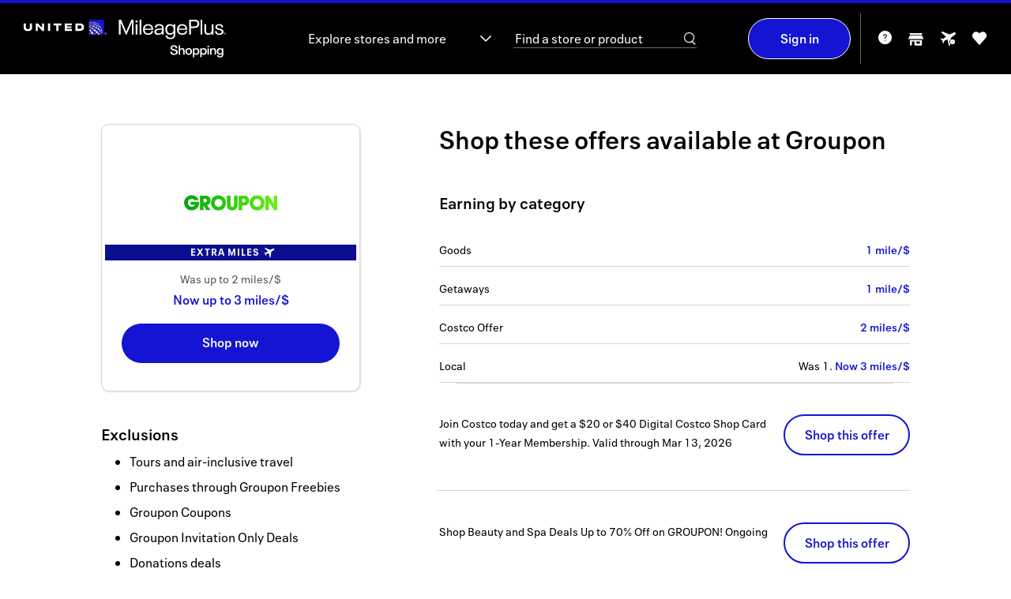

--- FILE ---
content_type: text/html; charset=iso-8859-1
request_url: https://shopping.mileageplus.com/me____.htm?gmid=3370
body_size: 7679
content:




            
<!DOCTYPE HTML><html lang="en"><!-- emall v8.1.546php.004, General, Easter, 658 --><head><title>Groupon coupon & promo codes 2026 - United MileagePlus Shopping</title><link rel="shortcut icon" href="https://cartera-cdn.freetls.fastly.net/images/orgs/united/imgs/favicon/favicon.ico"><link rel="icon" type="image/png" sizes="32x32" href="https://cartera-cdn.freetls.fastly.net/images/orgs/united/imgs/favicon/favicon_32.png"><link rel="icon" sizes="16x16 24x24 32x32 64x64" href="https://cartera-cdn.freetls.fastly.net/images/orgs/united/imgs/favicon/favicon_hd.ico"><link rel="icon" sizes="192x192" href="https://cartera-cdn.freetls.fastly.net/images/orgs/united/imgs/favicon/favicon_192.png"><link rel="apple-touch-icon" href="https://cartera-cdn.freetls.fastly.net/images/orgs/united/imgs/favicon/favicon_180.png"><meta name="msapplication-TileColor" content="#ffffff"><meta name="msapplication-TileImage" content="https://cartera-cdn.freetls.fastly.net/images/orgs/united/imgs/favicon/favicon_144.png"><meta name="description" content="Earn award miles when you shop online at Groupon. Find Groupon promo codes & coupons. Start earning miles for your next trip today!"><meta name="keywords" content="United MileagePlus Shopping,shopping,mall"><meta name="robots" content="index,follow,noarchive"><meta http-equiv="X-UA-Compatible" content="IE=edge,chrome=1"><meta name="viewport" content="width=device-width, initial-scale=1"><link href="https://cartera-cdn.freetls.fastly.net/images/orgs/united/71ee9/main.css" rel="stylesheet" type="text/css"><link rel="dns-prefetch" href="https://api-catalog-use-gateway.global.rakuten.com"><link rel="dns-prefetch" href="https://api-catalog-use-gateway.global.rakuten.com"><link rel="manifest" href="https://cartera-cdn.freetls.fastly.net/images/orgs/united/js/utilities/manifest.json">  <script async src="https://www.googletagmanager.com/gtag/js?id=G-VHJWTSYK4N"></script>
  
    <script nonce="YVc3UFl3cUhBOGJmT2FrUnEwY0dhd0FBQUFv">
      window.dataLayer = window.dataLayer || [];
      function gtag(){dataLayer.push(arguments);}
      gtag('js', new Date());
    </script>
  
<script nonce="YVc3UFl3cUhBOGJmT2FrUnEwY0dhd0FBQUFv" type="text/javascript">window.kameleoonQueue = window.kameleoonQueue || [];window.personalizationVendorCuid = '0d97786e3a9b5b690ab421634d07d2a935b4e378d6aa9c819967d8e588c7a2cc';</script><script type="text/javascript" src="//8i147915bk.kameleoon.io/engine.js" async="true" fetchpriority="high"></script><script src="https://www.datadoghq-browser-agent.com/datadog-rum-v4.js" type="text/javascript"></script><script>window.DD_RUM && window.DD_RUM.init({applicationId:'905dd140-07c7-462d-8ac2-a1c03624a337',clientToken:'pubc3fe861c6a2ca5d04cd735ffb610eb6e',site:'datadoghq.com',sampleRate:100,premiumSampleRate: 0,trackInteractions:true,service:'emall-legacy',env:'prod',version:'8.1.546php.004'});</script>  <meta name="google-site-verification" content="yzYJ8FygR8Mt7w8CireEvRQArMVj3eqj6LqO3bq1T8E" />

    
      <link rel="chrome-webstore-item" href="https://chrome.google.com/webstore/detail/apcjkhjbhapedgbekhlhdkidpohpkfne"/>
  
  <mntoolbardata style="display:none" isanonymous=true memidtoken='' brandId=227 username="" useridhashed='d41d8cd98f00b204e9800998ecf8427e'></mntoolbardata>
<link rel="stylesheet" href="https://cartera-cdn.freetls.fastly.net/images/orgs/united/react/dist/71ee9/styles/style.can.bundle.css"/></head>
<script nonce="YVc3UFl3cUhBOGJmT2FrUnEwY0dhd0FBQUFv">
  window.mn = window.mn ||  {} ;
  mn.meData = {
    response: [{"type":"online","id":3370,"merchantId":5671,"name":"Groupon","description":"Groupon features a daily deal on the best stuff to do, see, eat, and buy in a variety of cities across the United States. Get 50 to 90 percent off the best stuff your city has to offer. Hot deals in Chicago, New York, Boston and many other cities. Get your Groupon today!","isDirect":false,"affiliateId":2,"disclaimer":"Rewards not eligible on: Tours and air-inclusive travel, Purchases through Groupon Freebies, Groupon Coupons, Groupon Invitation Only Deals, Donations deals, Student discount offers, Orders placed through Groupon mobile app, FANDANGO, Starbucks, Sam\u2019s Club, HP promotions, MARKET Picks, Student Program Discounts, Groupon Select Program Discounts, Gift wrapping, Packaging fees, Rebates, Credit card processing fees, Chargebacks, Purchases made using Groupon Loyalty airline or hotel codes, Purchases made with Groupon Bucks, Deals that are sold and fulfilled through third-party websites, Groupon+ purchases, Shipping, handling and taxes, Purchases made with coupon or discount codes not found on this site, Purchases of gift cards, gift certificates or cash equivalents, Purchases made with gift cards, gift certificates or cash equivalents and Purchases made for resale and bulk orders. Special terms: Not eligible on chargebacks. Not eligible on purchases made using Groupon Loyalty airline or hotel codes. Not eligible the purchase of Groupon Gift Cards or purchases made with Groupon Bucks. Not eligible on purchases made with coupon or discount codes that are not found on this site.","disclaimerBreakdown":{"exclusions":["Tours and air-inclusive travel","Purchases through Groupon Freebies","Groupon Coupons","Groupon Invitation Only Deals","Donations deals","Student discount offers","Orders placed through Groupon mobile app","FANDANGO","Starbucks","Sam\u2019s Club","HP promotions","MARKET Picks","Student Program Discounts","Groupon Select Program Discounts","Gift wrapping","Packaging fees","Rebates","Credit card processing fees","Chargebacks","Purchases made using Groupon Loyalty airline or hotel codes","Purchases made with Groupon Bucks","Deals that are sold and fulfilled through third-party websites","Groupon+ purchases","Shipping, handling and taxes","Purchases made with coupon or discount codes not found on this site","Purchases of gift cards, gift certificates or cash equivalents","Purchases made with gift cards, gift certificates or cash equivalents","Purchases made for resale and bulk orders"],"limits":[],"specialTerms":["Not eligible on chargebacks. Not eligible on purchases made using Groupon Loyalty airline or hotel codes. Not eligible the purchase of Groupon Gift Cards or purchases made with Groupon Bucks. Not eligible on purchases made with coupon or discount codes that are not found on this site."]},"showRebate":true,"isFeatured":false,"logoUrls":{"_88x31":"https:\/\/cartera-cdn.freetls.fastly.net\/content_images\/global\/41ac8efaa202bd48364e3cb2cdfb15a28fa8d0e8.jpeg","_120x60":"https:\/\/cartera-cdn.freetls.fastly.net\/content_images\/global\/fbc024f752ffe1a660f00694684bce81ceb33010.jpeg","_svg":"https:\/\/cartera-cdn.freetls.fastly.net\/content_images\/global\/7aa148f4c65f35d9fdc95bbc534440d7dfb25aa5.svg"},"lifestyleImages":{"lifestyle_banner":"https:\/\/cartera-cdn.freetls.fastly.net\/content_images\/global\/447b36921ab058454c40701ed69196eb513f3b06.jpg","lifestyle_rectangle":"https:\/\/cartera-cdn.freetls.fastly.net\/content_images\/global\/c5e4852f553af776ded185b508e2b17806bdc2c6.jpg","square_lifestyle_logo":null,"gift_card":null},"flags":{"tracksThirdParty":true,"tracksMobile":true,"tracksTablet":true,"instorePickupAvailable":false,"safariDoesNotTrack":false,"safariDoesNotTrackChase":false,"isTravelMerchant":false,"storesPageApproved":true,"suppressSidePanel":false},"rebate":{"prefix":"Earn up to","value":3,"currency":"miles\/$","currencyLong":"miles\/$","suffix":"","originalValue":2,"originalCurrency":"miles\/$","originalCurrencyLong":"miles\/$","startDatetime":"2026-01-15","expires":"2026-01-19","disclaimer":"","isElevation":true,"isExtraRewards":true},"tiers":[{"tierId":247,"name":"Goods","rebate":{"prefix":"Earn","value":1,"currency":"mile\/$","currencyLong":"mile\/$","suffix":"","originalValue":1,"originalCurrency":"mile\/$","originalCurrencyLong":"mile\/$","startDatetime":"2022-09-23","expires":"9999-12-31","disclaimer":"","isElevation":false}},{"tierId":248,"name":"Getaways","rebate":{"prefix":"Earn","value":1,"currency":"mile\/$","currencyLong":"mile\/$","suffix":"","originalValue":1,"originalCurrency":"mile\/$","originalCurrencyLong":"mile\/$","startDatetime":"2023-01-01","expires":"9999-12-31","disclaimer":"","isElevation":false}},{"tierId":591,"name":"Costco Offer","rebate":{"prefix":"Earn","value":2,"currency":"miles\/$","currencyLong":"miles\/$","suffix":"","originalValue":2,"originalCurrency":"miles\/$","originalCurrencyLong":"miles\/$","startDatetime":"2026-01-15","expires":"2026-01-19","disclaimer":"","isElevation":false}},{"tierId":246,"name":"Local","rebate":{"prefix":"Earn","value":3,"currency":"miles\/$","currencyLong":"miles\/$","suffix":"","originalValue":1,"originalCurrency":"mile\/$","originalCurrencyLong":"mile\/$","startDatetime":"2026-01-15","expires":"2026-01-19","disclaimer":"","isElevation":true}}],"categories":[{"id":9,"name":"Flowers & Gifts"},{"id":13,"name":"Beauty & Skincare"},{"id":24,"name":"Travel & Luggage"},{"id":30,"name":"Department Stores & Outlets"},{"id":42,"name":"Food & Dining"},{"id":75,"name":"Wireless & Services"},{"id":76,"name":"Health & Wellness"},{"id":77,"name":"Entertainment & Events"}],"reportingCategoryId":17,"reportingCategoryName":"Local Deals","clickUrl":"https:\/\/shopping.mileageplus.com\/click.php?afsrc=1&d_chan=content_api&l=450921&gmid=3370&r=1pt-%24&merchant=groupon","domainMatchPattern":".*groupon.com((?!\/coupons).)*$","domain":"https:\/\/www.groupon.com","alternateButtonDomains":[],"buttonDomain":"groupon.com","synonyms":"groupon,gropon,groupin","orderConfirmationDOMRegex":"confirmation email has been sent|You( will| should|'ll) (be receiving|receive) an?(( order)? confirmation)? email|We( have|'ve) (sent|emailed) (the|a|your) (Order Details|confirmation)|An email is on the way|(?:please )?check your email for (?:a copy of this )?confirmation\\\\.|for placing your order with us|has been placed\\\\.|is on its way|(order|confirmation|reservation|trip) (number|#):|you're all set|your booking is (now)? complete|your car is reserved|your (confirmation|reservation) (number|#) (is)?|your (order|reservation|trip) (was|has been) (successfully )?(placed|received|submitted|processed)|your (order|reservation) is (complete|confirmed|in progress)|your (order|reservation|trip) is confirmed|your trip is booked|we( have|'ve)? (got|received) your ([\\\\w']+ )?(order|confirmation|reservation)[!.]|(order|confirmation|reservation|trip) confirmed[!.]|you have completed your (purchase|order)|thank(s| you) for (choosing|placing|shopping|your order|your booking|your order|your purchase|ordering)|your (purchase|order|booking) has been placed|checkoutId","orderConfirmationURLRegex":"[Cc]onfirm|CONFIRM|[sS]uccess|SUCCESS|[Tt]hank|THANK|[Cc]omplete|COMPLETE|[Rr]eceipt|RECEIPT|orderId=|order_id=|ordercapture|confpm|invoice|order_commit|placeorder|cartsubmitted|congrats|congratulations|orderprocessed|OrderOKView|ordernumber=|place_?order|review-order\\?ID=|orderconfirmation","status":2,"classification":null,"daysToPost":5,"daysToPostTimeboundText":"Miles from Groupon typically post within 1 week","offers":[{"id":"8179929","description":"Join Costco today and get a $20 or $40 Digital Costco Shop Card with your 1-Year Membership.","clickUrl":"https:\/\/shopping.mileageplus.com\/click.php?afsrc=1&d_chan=content_api&l=774728&gmid=3370&merchant=groupon&oi=8179929","startDatetime":"2026-01-07T00:00:00-05:00","expires":"2026-03-13","code":"","disclaimer":"","contentGroups":null},{"id":"2316430","description":"Shop Beauty and Spa Deals Up to 70% Off on GROUPON!","clickUrl":"https:\/\/shopping.mileageplus.com\/click.php?afsrc=1&d_chan=content_api&l=623223&gmid=3370&merchant=groupon&oi=2316430","startDatetime":"2001-01-01T00:00:00-05:00","expires":"2099-01-01","code":"","disclaimer":"","contentGroups":null}],"specialConsiderationText":null,"offersCount":2,"instoreMerchant":null}]
    };
</script>

<body id="mn_me">
    
<script nonce="YVc3UFl3cUhBOGJmT2FrUnEwY0dhd0FBQUFv" type="text/javascript">
  var utag_data = {}
</script>
<!-- Loading script asynchronously -->
<script nonce="YVc3UFl3cUhBOGJmT2FrUnEwY0dhd0FBQUFv" type="text/javascript">
  (function(a,b,c,d) {
    a='//tags.tiqcdn.com/utag/unitedairlines/ual-partners/prod/utag.js';
    b=document;c='script';d=b.createElement(c);d.src=a;d.type='text/java'+c;d.async=true;
    a=b.getElementsByTagName(c)[0];a.parentNode.insertBefore(d,a);
  })();
</script>
  <div class="mn_brandHeader mn_filled"></div>

  <div class="mn_wrapAll">
    <div class="mn_bodyContent">
      <div class="mn_storeDetails" data-merchant-name="Groupon"></div>
    </div>

    <div class="mn_brandFooter"></div>
  </div>

  <script nonce="YVc3UFl3cUhBOGJmT2FrUnEwY0dhd0FBQUFv">
    
        document.documentElement.id='mn_hasJs';
        if ( self === top ) {
            document.documentElement.style.display = 'block';
            document.documentElement.style.visibility = 'visible';
        } else {
            top.location = self.location;
        }
    
</script>








<script nonce="YVc3UFl3cUhBOGJmT2FrUnEwY0dhd0FBQUFv">

    window.mn = window.mn ||  {};

    mn.imageReplacementURL = 'https://cartera-cdn.freetls.fastly.net/images/global/mn/default.gif';
  mn.mallServer = 'https://shopping.mileageplus.com';
  mn.regServer = 'https://x.shopping.mileageplus.com';
  mn.currentUrl = 'https://shopping.mileageplus.com/me____.htm?gmid=3370';
  mn.brandId = '227';
  mn.org = 'united';
  mn.orgId = '76';
  mn.clientProgId = '';
  mn.brandName = 'United_noncardholder';
  mn.brandRebateText = "";
  mn.displayBrandName = "United MileagePlus Shopping";
  mn.gdprDisplayBrandName = "MileagePlus<sup>&reg;</sup> Shopping";
  mn.orgQualifier = "award";
  mn.serverId = '65';
  mn.domain = "shopping.mileageplus.com";
  mn.revisionHash =  "71ee9";

      mn.clickUrlPrefix = '';
  
  mn.clickId = '';
  mn.merchantName = "";
  mn.cookieDomain = '.mileageplus.com';
    mn.enableCInactivity = true;
    mn.isDMode = false;

      mn.cookieIsSecure = true
    mn.currentDate = new Date('01/19/2026');
    mn.storeCount = "1,100";
  mn.rewardCount = "3,123";
  mn.bonusApiTimeout = "6";
  mn.googleAnalyticsTag = "G-VHJWTSYK4N";

  
      mn.environmentUrlPrefix = '';
  
  
    mn.user =  {
    isAnonymous: true,
    userName: "",
    userID: '',
    userIDHashed: 'd41d8cd98f00b204e9800998ecf8427e',
    displayableUserId: '',
    signupUrl: 'https://www.united.com/web/en-US/apps/account/enroll.aspx',
    loginUrl: 'https://secure.unitedmileageplus.com/CM_connect.jsp?CID=6.wrs99qAMvDxLQSyNduRyXUeR0Zf9pUMhfoPaE2IWAbxM6rPYBQagzfYNEnJ480nrchdJXKkohV.XEArWjckVBcGqSh52xFS7QMOs8Mc67hIO0XNWp3barDmsqSDbdYoH6ujSSVVa1iXVIde4DuNSXfDw0biucT48wiLmzikIBHBussO8VirgOehKTN4EzE1HBCQhrjHM2DjrcudyazT-jdlcQbgO0oR-K4W6ttaXb-PpN-rKsZdIPdZJzu45ruOnD95dXVRYLgdoC.uLIYs-Zr1L9YT8bydaV1esVz8aG-mp0zrKbgzqpO14VaDQ8c7wo.XfPSma-lW5ANX6JJ9p.BBDfwnzOeWbWIHJsScVlLvqCeGoQ9BLMFfT7OYwNdhfkKIdIgb9N1bO1kcgQMJDKlOLD0pqOBmNblI8v3ksM_&session=L21lX19fXy5odG0/Z21pZD0zMzcw',
    logoutUrl: 'https://shopping.mileageplus.com/logoutUser.php?lUrl=/',
    firstTimeVisit: '',
    emailPopup: null,
    properties: null,
    hasIncompleteProfile: '',
    zipcode: '',
    lastFour: '',
    hasEmail: false,
    hasDonotShareEnabled: false   };

    
      mn.instoreData = null;
  
  mn.memberService =  {
    gateway:  {
      baseUrl: 'https://ctd7dkojvk.execute-api.us-west-2.amazonaws.com/prod',
      basePath: 'member-service/rest'
     },
   };

  
    mn.mem_id_token = '';
  mn.app_id = 'c5c10c2a';
  mn.app_key = 'e890b0f48aa7523311b3218506ee8e8d';

    mn.useCustomHeaders = false;

  
  mn.formsecurity = '3cfbc488';

    mn.page =  {
    displayName: 'Merchant Experience',
    pageName: 'me',
    id: '1690'
   };

  mn.clientHostedDPSRedirectURL = '';
  mn.termsAndConditionsURL = '/terms____.htm';
  mn.privacyPolicyUrl = '/privacy____.htm';

    
  mn.requestType = function () {
    var type;
    if (document.documentMode < 10) {
      type = 'jsonp';
    }
    else {
      type = 'json';
    }
    return type;
  };
  

    mn.breadcrumb =  {
    baseText: 'Home',
    shopHomeText: 'Shop Online'
   };

      mn.prodMode = true;
        mn.apiEndPoint = 'api';
  
  mn.bonusAPIEndPoint = 'https://7daah2o9h1.execute-api.us-west-2.amazonaws.com/Prod';
  mn.contentAPIEndPoint = 'https://api.cartera.com/content/v4';
  mn.productImageUrlPrefix = 'https://cartera-cdn.freetls.fastly.net/';
  mn.imagePrefix = "https://cartera-cdn.freetls.fastly.net/images";
  mn.brandUrl = "https://shopping.mileageplus.com";
  mn.cbUrl = "";
  mn.cbUrlEncoded = "";
  mn.fcbUrl = "";

  mn.enableAdBlockWarning = 1;
  mn.enableExtraRewardsLabel = 1;
  mn.enableBrowserNotifications = !!(0 && document.domain.match(/^x\./));   mn.forceBrowserNotifications =  false;
  mn.ssoMigrationSiteNotice="";

    mn.suppressClientAssets=false;
  
  mn.enableAlternateRebateInfo = 0;
  
    mn.hasAdBlocker = true;

    mn.emailPopCburl = 'https://shopping.mileageplus.com';

  mn.enableEmailOptInPopup = 0;

  mn.localMemberPropertyList = {"email_news_optin":{"default":0},"email_discovery_optin":{"default":0},"email_odotw_optin":{"default":0},"email_solo_optin":{"default":0},"email_global_optout":{"default":0}};

  mn.toolbarConfig = {"isEnabled":true,"isEnabledChrome":true,"isEnabledFirefox":false,"isEnabledSafari":true,"isEnabledEdge":true,"chromeDownloadUrl":"https:\/\/chrome.google.com\/webstore\/detail\/mileageplus%C2%AE-shopping-but\/apcjkhjbhapedgbekhlhdkidpohpkfne","safariDownloadUrl":"https:\/\/apps.apple.com\/us\/app\/united-mileageplus-shopping\/id6471036405","chromeItemId":"apcjkhjbhapedgbekhlhdkidpohpkfne","googleSiteVerificationId":"yzYJ8FygR8Mt7w8CireEvRQArMVj3eqj6LqO3bq1T8E"};
  mn.enableButtonMarketing = 1;
  mn.enableButtonFaqs = 1;
  mn.enableButtonInlineInstall = 1;
  mn.enableButtonMarketingChrome = 1;
  mn.enableButtonMarketingSafari = 1;
  mn.enableButtonMarketingFirefox = 0;
  mn.enableButtonMarketingIOS = 0;
  mn.mobileButtonIOSDownloadUrl = "";
  mn.interstitialHolidayStartDate = "2024-11-01";
  mn.interstitialHolidayEndDate = "2024-12-26";

  mn.instoreConfig = {"isEnabled":true,"react":{"enabled":true,"mobile":true}};
  mn.enableInstoreMarketing = 1;
  mn.enableInstoreNavNew = 0;
  mn.enableInstoreSMSFeature = 0;
  mn.enableInstoreSMSAccountSettings = 0;
  mn.enableStickyFooter = 1;
  mn.enableDataPrivacySettingsPage = 0;
  mn.enableCCPAGatingEnabled = 0;
  mn.enablePrivacyNoticeLink = 0;
  mn.enableSeasonalFlyout = 1;
  mn.hasTOFTutorialEnabled = 0;
  mn.hasNoRewardsEnabled = 1;
  mn.enableFavoriteStores = 1;
  mn.hasMhpMarketingSectionEnabled = 1;
  mn.enableClientHostedDataPrivacyPage = 0;
  mn.hasRecentStoresFlyoutEnabled = 1;
  mn.recentStoresFlyoutCacheKey = '/recentStoresFlyout-' + '' + '##pubID';
  mn.hasRedirectFirstTimeUsersToHIWEnabled = 0;
  mn.hasRedirectNonShopperUsersToHIWEnabled = 0;
  mn.hasSweepsCanjsVersionEnabled = 0;

      mn.enableUserOnboarding = 1;
    mn.isMobileDevice = 0;
  
  mn.onboardingSuppressedPages = ["\/click.php"];
  mn.rclonIframeSrc = 'https://client-services.rclon.com/pc.html#/form?token=';

  mn.extraRewardsPillPage = '/p/extra-rewards.htm';
  mn.dotwClickToActionText = 'Deal of the week';

  mn.isFeaturedExtraRewardsEnabled = 0;
  mn.isFeaturedExtraRewardsFavoritesEnabled = 1;

  mn.isWebView = false;
  mn.source = '';

  mn.enableGSPSearch = 1;
  mn.gspSearchMerchantsAPILink = 'https://api-catalog-use-gateway.global.rakuten.com/gsp-ac/rewards';
  mn.gspSearchProductsAPILink = 'https://api-catalog-use-gateway.global.rakuten.com';

    mn.smsShortcode = '72967';
  
  mn.dynamicYieldEnabled = 0;
  mn.insiderEnabled = 0;
  mn.kameleoonEnabled = 1;
  mn.kameleoonSectionId = '8i147915bk',
  mn.reactInjectionEnabled = 1;
  mn.acquisitionBonusInfoBarEnabled = 1;

</script><script src="https://cartera-cdn.freetls.fastly.net/images/core/js/plugins/adblocker.js"></script><script src="https://cartera-cdn.freetls.fastly.net/images/orgs/united/71ee9/main.js"></script><script nonce="YVc3UFl3cUhBOGJmT2FrUnEwY0dhd0FBQUFv">window.mn_publish_id = 82571;</script><!-- if using of smarty values here could produce some caching issues then initial state should be moved to a separate file and inserted dynamically --><script nonce="YVc3UFl3cUhBOGJmT2FrUnEwY0dhd0FBQUFv">var initialState = {"app":{"org":{"id":76,"name":"united"},"brand":{"id":227,"name":"united_noncardholder","clientProgramId":null,"displayName":"United MileagePlus Shopping","gdprDisplayName":"MileagePlus<sup>&reg;<\/sup> Shopping"},"page":{"id":1690,"name":"me","displayName":"Merchant Experience"},"source":"","features":{"ga":{"isEnabled":true,"tag":"G-VHJWTSYK4N"},"instore":{"isEnabled":true,"isMarketingEnabled":true,"isNavNewEnabled":false,"isSMSFeatureEnabled":false,"isSMSAccountSettingsEnabled":false,"smsShortCode":"72967"},"referral":{"startDate":"","endDate":"","existingBonusEarnAmount":"","existingUpToAmount":"","newBonusEarnAmount":"","newSpendAmount":"","numberOfReferrals":""},"extraRewards":{"isEnabled":true,"page":"\/p\/extra-rewards.htm","isFeaturedExtraRewardsEnabled":false,"isFeaturedExtraRewardsFavoritesEnabled":true},"storeCount":"1,100","rewardCount":"3,123","avgRewardCount":"","hasNoRewardsEnabled":true,"enableAdBlockWarning":true,"hasMhpMarketingSectionEnabled":true,"enableRecentStoresFlyout":true,"hasRedirectFirstTimeUsersToHIWEnabled":false,"hasRedirectNonShopperUsersToHIWEnabled":false,"hasAcquisitionBonusInfoBarEnabled":true,"recentStoresFlyoutCacheKey":"\/recentStoresFlyout-##pubID","onboarding":{"isEnabled":true,"suppressedPages":["\/click.php"]},"dataPrivacy":{"isEnabled":false},"privacyNoticeLink":{"isEnabled":false},"toolbarConfig":{"isEnabled":true,"isEnabledChrome":true,"isEnabledFirefox":false,"isEnabledSafari":true,"isEnabledEdge":true,"chromeDownloadUrl":"https:\/\/chrome.google.com\/webstore\/detail\/mileageplus%C2%AE-shopping-but\/apcjkhjbhapedgbekhlhdkidpohpkfne","safariDownloadUrl":"https:\/\/apps.apple.com\/us\/app\/united-mileageplus-shopping\/id6471036405","chromeItemId":"apcjkhjbhapedgbekhlhdkidpohpkfne","googleSiteVerificationId":"yzYJ8FygR8Mt7w8CireEvRQArMVj3eqj6LqO3bq1T8E","enableButtonMarketing":true,"enableButtonFaqs":true,"enableButtonMarketingChrome":true,"enableButtonMarketingSafari":true,"enableButtonMarketingFirefox":false,"enableButtonMarketingIOS":false,"mobileButtonIOSDownloadUrl":""},"hasEmailOptInPopupEnabled":false,"dynamicYield":{"isEnabled":false},"insider":{"isEnabled":false},"kameleoon":{"isEnabled":true,"sectionId":"8i147915bk"},"googleMapApiKey":"AIzaSyDBEPbN4bCbP-9W9Uaz5UTWQo5Gu6uUEN4","clickId":"","ssoMigrationSiteNotice":"","hasSweepsCanjsVersionEnabled":false,"hasSaveAndEarnLetterboxEnabled":false,"didFooterCode":"","interstitialHolidayStartDate":"2024-11-01","interstitialHolidayEndDate":"2024-12-26","suppressClientAssets":false},"siteUrl":"https:\/\/shopping.mileageplus.com","xDotUrl":"https:\/\/x.shopping.mileageplus.com","loginUrl":"https:\/\/secure.unitedmileageplus.com\/CM_connect.jsp?CID=6.wrs99qAMvDxLQSyNduRyXUeR0Zf9pUMhfoPaE2IWAbxM6rPYBQagzfYNEnJ480nrchdJXKkohV.XEArWjckVBcGqSh52xFS7QMOs8Mc67hIO0XNWp3barDmsqSDbdYoH6ujSSVVa1iXVIde4DuNSXfDw0biucT48wiLmzikIBHBussO8VirgOehKTN4EzE1HBCQhrjHM2DjrcudyazT-jdlcQbgO0oR-K4W6ttaXb-PpN-rKsZdIPdZJzu45ruOnD95dXVRYLgdoC.uLIYs-Zr1L9YT8bydaV1esVz8aG-mp0zrKbgzqpO14VaDQ8c7wo.XfPSma-lW5ANX6JJ9p.BBDfwnzOeWbWIHJsScVlLvqCeGoQ9BLMFfT7OYwNdhfkKIdIgb9N1bO1kcgQMJDKlOLD0pqOBmNblI8v3ksM_&session=L21lX19fXy5odG0\/Z21pZD0zMzcw","logoutUrl":"https:\/\/shopping.mileageplus.com\/logoutUser.php?lUrl=\/","registrationUrl":"","imageRootUrl":"https:\/\/cartera-cdn.freetls.fastly.net\/images","clickUrlPrefix":null,"productImageUrlPrefix":"https:\/\/cartera-cdn.freetls.fastly.net\/","clientHostedDPSRedirectURL":"","termsAndConditionsURL":"\/terms____.htm","privacyPolicyUrl":"\/privacy____.htm","brandUrl":"https:\/\/shopping.mileageplus.com","formSecurityToken":"3cfbc488"},"env":{"serverId":65,"serverDate":"2026-01-19T19:42:12-05:00","revision":"8.1.546php.004","revisionHash":"71ee9","isProductionMode":true,"isApiCacheEnabled":true,"rootDomain":"shopping.mileageplus.com","cookieDomain":".mileageplus.com","envUrlPrefix":null,"envUrlSuffix":null,"isHttps":true,"instoreIframeRclonLink":"https:\/\/client-services.rclon.com\/pc.html#\/form?token=","isRavenCookied":false,"isWebView":false},"user":{"isIdentified":false,"isAuthenticated":false,"userName":"","userId":"","userIdHashed":"d41d8cd98f00b204e9800998ecf8427e","memberToken":"","displayableUserId":"","firstTimeVisit":false,"emailPopup":null,"properties":null,"hasIncompleteProfile":false,"zipcode":"","hasEmail":false,"hasDonotShareEnabled":false,"browser":{"name":"Chrome","isMobile":false},"instoreInfo":null},"services":{"ocapi":{"baseUrl":"https:\/\/api.cartera.com\/content\/v4","credentials":{"brand_id":227,"app_id":"c5c10c2a","app_key":"e890b0f48aa7523311b3218506ee8e8d"},"publishId":82571},"member":{"baseUrl":"https:\/\/ctd7dkojvk.execute-api.us-west-2.amazonaws.com\/prod","basePath":"member-service\/rest","primaryIdentifier":"accountId","timeout":30000},"bonus":{"baseUrl":"https:\/\/7daah2o9h1.execute-api.us-west-2.amazonaws.com\/Prod","credentials":{"brand_id":227,"org_id":76,"app_id":"c5c10c2a"}},"gsp":{"merchantsUrl":"https:\/\/api-catalog-use-gateway.global.rakuten.com\/gsp-ac\/rewards","productsUrl":"https:\/\/api-catalog-use-gateway.global.rakuten.com","isEnabled":true}}};var instoreData = null;window.instoreData = instoreData;</script><script nonce="YVc3UFl3cUhBOGJmT2FrUnEwY0dhd0FBQUFv">window.bundlePublicPath = "https://cartera-cdn.freetls.fastly.net/images/orgs/united/react/dist/71ee9/"</script><script src="https://cartera-cdn.freetls.fastly.net/images/orgs/united/react/dist/71ee9/vendor.bundle.js" charset="UTF-8"></script><script src="https://cartera-cdn.freetls.fastly.net/images/orgs/united/react/dist/71ee9/can.bundle.js" charset="UTF-8"></script></body>
</html>

--- FILE ---
content_type: application/javascript
request_url: https://cartera-cdn.freetls.fastly.net/images/orgs/united/react/dist/71ee9/8114.bundle.js
body_size: 3962
content:
(self.webpackChunkemall=self.webpackChunkemall||[]).push([[8114],{66253:(e,t,r)=>{var o,a=Object.create,n=Object.defineProperty,l=Object.getOwnPropertyDescriptor,s=Object.getOwnPropertyNames,u=Object.getPrototypeOf,c=Object.prototype.hasOwnProperty,p=(e,t,r,o)=>{if(t&&"object"==typeof t||"function"==typeof t)for(let a of s(t))c.call(e,a)||a===r||n(e,a,{get:()=>t[a],enumerable:!(o=l(t,a))||o.enumerable});return e},i=(e,t,r)=>(r=null!=e?a(u(e)):{},p(!t&&e&&e.__esModule?r:n(r,"default",{value:e,enumerable:!0}),e)),f={};((e,t)=>{for(var r in t)n(e,r,{get:t[r],enumerable:!0})})(f,{default:()=>m}),e.exports=(o=f,p(n({},"__esModule",{value:!0}),o));var d=i(r(96540)),b=i(r(5556));r(59440);class m extends d.default.Component{state={hasError:!1};componentDidCatch(e,t){this.setState({hasError:!0})}render(){const{children:e}=this.props;return this.state.hasError?d.default.createElement("div",{className:"mn_pageErrorBoundary"},d.default.createElement("h2",null,"Well, this is awkward"),d.default.createElement("p",null,"Something went wrong with the page you're looking for. Please try your request again later.")):e}}m.propTypes={children:b.default.oneOfType([b.default.node,b.default.arrayOf(b.default.node)]).isRequired}},12567:(e,t,r)=>{var o,a=Object.create,n=Object.defineProperty,l=Object.getOwnPropertyDescriptor,s=Object.getOwnPropertyNames,u=Object.getPrototypeOf,c=Object.prototype.hasOwnProperty,p=(e,t,r,o)=>{if(t&&"object"==typeof t||"function"==typeof t)for(let a of s(t))c.call(e,a)||a===r||n(e,a,{get:()=>t[a],enumerable:!(o=l(t,a))||o.enumerable});return e},i=(e,t,r)=>(r=null!=e?a(u(e)):{},p(!t&&e&&e.__esModule?r:n(r,"default",{value:e,enumerable:!0}),e)),f={};((e,t)=>{for(var r in t)n(e,r,{get:t[r],enumerable:!0})})(f,{default:()=>_}),e.exports=(o=f,p(n({},"__esModule",{value:!0}),o));var d=i(r(96540)),b=i(r(41395)),m=i(r(43867)),y=i(r(78079)),O=i(r(89806)),g=i(r(49978)),j=i(r(11608)),v=i(r(40641)),P=r(12991),w=r(64418),h=i(r(96649));r(6197);var _=(0,d.forwardRef)((function(e,t){const{options:r={},onSettle:o,onSelect:a,onSlidesInView:n,children:l,dataAttributes:s,onCarouselApiReady:u,className:c=""}=e,p=(0,P.transformConfig)({...h.default,...r}),{delay:i,playOnInit:f,stopOnInteraction:_,stopOnFocusIn:x,stopOnMouseEnter:E}=p,N=[];N.push((0,y.default)()),f&&N.push((0,m.default)({playOnInit:f,delay:i,stopOnInteraction:_,stopOnFocusIn:x,stopOnMouseEnter:E}));const[S,C]=(0,b.default)(p,N);(0,w.useHandleGapInLoop)(C,t);const I=(0,w.useCounter)(C),k=(0,w.useDots)(C),D=(0,w.useArrows)(C),M=(0,w.useAutoplay)(C),A=(0,P.getCarouselState)(C),{isInverted:R,isClipped:H,loop:T}=A,B=e=>{o?.(e)},L=e=>{a?.(e)},F=()=>{(0,P.addSlideInViewAtrribute)(C),n?.()};(0,d.useEffect)((()=>{C&&(C.on("settle",B),C.on("select",L),C.on("slidesInView",F))}),[C]),(0,d.useEffect)((()=>{C&&u&&u(C)}),[C]);const V=["mn_carousel",c,R?"mn_inverted":"",H?"mn_clipped":"",T?"mn_loop":""].filter(Boolean).join(" ");return d.default.createElement("div",{className:V},d.default.createElement("div",{className:"mn_carouselViewportWithNav"},d.default.createElement("div",{className:"mn_carouselViewport",ref:S},d.default.createElement("div",{className:"mn_list",ref:t,...s},l)),d.default.createElement(O.default,{emblaApi:C,arrowsHook:D,carouselState:A})),d.default.createElement("div",{className:"mn_carouselNavigation"},d.default.createElement(g.default,{emblaApi:C,counterHook:I,arrowsHook:D,carouselState:A}),d.default.createElement(j.default,{emblaApi:C,dotsHook:k,carouselState:A}),d.default.createElement(v.default,{emblaApi:C,autoplayHook:M,carouselState:A})))}))},89806:(e,t,r)=>{var o,a=Object.create,n=Object.defineProperty,l=Object.getOwnPropertyDescriptor,s=Object.getOwnPropertyNames,u=Object.getPrototypeOf,c=Object.prototype.hasOwnProperty,p=(e,t,r,o)=>{if(t&&"object"==typeof t||"function"==typeof t)for(let a of s(t))c.call(e,a)||a===r||n(e,a,{get:()=>t[a],enumerable:!(o=l(t,a))||o.enumerable});return e},i={};((e,t)=>{for(var r in t)n(e,r,{get:t[r],enumerable:!0})})(i,{NextButton:()=>b,PrevButton:()=>d,default:()=>m}),e.exports=(o=i,p(n({},"__esModule",{value:!0}),o));var f=((e,t,r)=>(r=null!=e?a(u(e)):{},p(!t&&e&&e.__esModule?r:n(r,"default",{value:e,enumerable:!0}),e)))(r(96540));function d({arrowsHook:e,children:t}){const{onPrevButtonClick:r,prevBtnDisabled:o}=e;return f.default.createElement("button",{className:"mn_carouselArrow mn_prev",type:"button",onClick:r,disabled:o,"aria-label":"previous"},t)}function b({arrowsHook:e,children:t}){const{onNextButtonClick:r,nextBtnDisabled:o}=e;return f.default.createElement("button",{className:"mn_carouselArrow mn_next",type:"button",onClick:r,disabled:o,"aria-label":"next"},t)}var m=function({arrowsHook:e,carouselState:t}){const{hasArrows:r,hasItemsToScroll:o}=t;return r&&o?f.default.createElement(f.default.Fragment,null,f.default.createElement(d,{arrowsHook:e}),f.default.createElement(b,{arrowsHook:e})):null}},40641:(e,t,r)=>{var o,a=Object.create,n=Object.defineProperty,l=Object.getOwnPropertyDescriptor,s=Object.getOwnPropertyNames,u=Object.getPrototypeOf,c=Object.prototype.hasOwnProperty,p=(e,t,r,o)=>{if(t&&"object"==typeof t||"function"==typeof t)for(let a of s(t))c.call(e,a)||a===r||n(e,a,{get:()=>t[a],enumerable:!(o=l(t,a))||o.enumerable});return e},i={};((e,t)=>{for(var r in t)n(e,r,{get:t[r],enumerable:!0})})(i,{default:()=>d}),e.exports=(o=i,p(n({},"__esModule",{value:!0}),o));var f=((e,t,r)=>(r=null!=e?a(u(e)):{},p(!t&&e&&e.__esModule?r:n(r,"default",{value:e,enumerable:!0}),e)))(r(96540));var d=function({autoplayHook:e,carouselState:t}){const{autoplayIsPlaying:r,toggleAutoplay:o}=e,{hasPlayButton:a,hasItemsToScroll:n,getPlayElement:l,getPauseElement:s}=t;if(!a||!n)return null;const u=l(),c=s();return f.default.createElement("div",{className:"mn_carouselAutoplay"},f.default.createElement("button",{className:"mn_autoplayButton "+(r?"mn_pause":"mn_play"),onClick:o,type:"button","aria-label":r?"Click to pause carousel":"Click to play carousel"},r?c:u))}},49978:(e,t,r)=>{var o,a=Object.create,n=Object.defineProperty,l=Object.getOwnPropertyDescriptor,s=Object.getOwnPropertyNames,u=Object.getPrototypeOf,c=Object.prototype.hasOwnProperty,p=(e,t,r,o)=>{if(t&&"object"==typeof t||"function"==typeof t)for(let a of s(t))c.call(e,a)||a===r||n(e,a,{get:()=>t[a],enumerable:!(o=l(t,a))||o.enumerable});return e},i={};((e,t)=>{for(var r in t)n(e,r,{get:t[r],enumerable:!0})})(i,{default:()=>b}),e.exports=(o=i,p(n({},"__esModule",{value:!0}),o));var f=((e,t,r)=>(r=null!=e?a(u(e)):{},p(!t&&e&&e.__esModule?r:n(r,"default",{value:e,enumerable:!0}),e)))(r(96540)),d=r(89806);var b=function({counterHook:e,arrowsHook:t,carouselState:r}){const{selectedSnap:o,snapCount:a}=e,{hasCounter:n,hasItemsToScroll:l,counterDivider:s}=r;return n&&l?f.default.createElement("div",{className:"mn_carouselCounter"},f.default.createElement(d.PrevButton,{arrowsHook:t}),f.default.createElement("div",{className:"mn_carouselCounterNumber"},f.default.createElement("span",null,o+1)," ",f.default.createElement("span",null,s)," ",f.default.createElement("span",null,a)),f.default.createElement(d.NextButton,{arrowsHook:t})):null}},11608:(e,t,r)=>{var o,a=Object.create,n=Object.defineProperty,l=Object.getOwnPropertyDescriptor,s=Object.getOwnPropertyNames,u=Object.getPrototypeOf,c=Object.prototype.hasOwnProperty,p=(e,t,r,o)=>{if(t&&"object"==typeof t||"function"==typeof t)for(let a of s(t))c.call(e,a)||a===r||n(e,a,{get:()=>t[a],enumerable:!(o=l(t,a))||o.enumerable});return e},i={};((e,t)=>{for(var r in t)n(e,r,{get:t[r],enumerable:!0})})(i,{default:()=>d}),e.exports=(o=i,p(n({},"__esModule",{value:!0}),o));var f=((e,t,r)=>(r=null!=e?a(u(e)):{},p(!t&&e&&e.__esModule?r:n(r,"default",{value:e,enumerable:!0}),e)))(r(96540));var d=function({children:e,dotsHook:t,carouselState:r}){const{selectedIndex:o,scrollSnaps:a,onDotButtonClick:n}=t,{hasDots:l,hasItemsToScroll:s}=r;return l&&s?f.default.createElement("div",{className:"mn_carouselDots"},a.map(((t,r)=>f.default.createElement("button",{type:"button",key:t,onClick:()=>n(r),className:"mn_carouselDot "+(r===o?" mn_active":""),"aria-label":r===o?`Current slide ${r+1}`:`Go to slide ${r+1}`},e)))):null}},96649:(e,t,r)=>{var o,a=Object.create,n=Object.defineProperty,l=Object.getOwnPropertyDescriptor,s=Object.getOwnPropertyNames,u=Object.getPrototypeOf,c=Object.prototype.hasOwnProperty,p=(e,t,r,o)=>{if(t&&"object"==typeof t||"function"==typeof t)for(let a of s(t))c.call(e,a)||a===r||n(e,a,{get:()=>t[a],enumerable:!(o=l(t,a))||o.enumerable});return e},i=(e,t,r)=>(r=null!=e?a(u(e)):{},p(!t&&e&&e.__esModule?r:n(r,"default",{value:e,enumerable:!0}),e)),f={};((e,t)=>{for(var r in t)n(e,r,{get:t[r],enumerable:!0})})(f,{default:()=>O,defaultConfig:()=>y}),e.exports=(o=f,p(n({},"__esModule",{value:!0}),o));var d=i(r(96540)),b=i(r(50476)),m=r(71362);const y={defaults:{align:"start",hasArrows:!1,hasDots:!0,hasCounter:!1,isInverted:!1,isClipped:!1,counterDivider:"of",hasPlayButton:!1,hasEndingLoopGap:!0,playOnInit:!1,delay:3e3,stopOnInteraction:!1,stopOnFocusIn:!1,getPlayElement:()=>d.default.createElement(d.default.Fragment,null,"Play"),getPauseElement:()=>d.default.createElement(d.default.Fragment,null,"Pause"),breakpoints:{s:{},m:{},l:{},xl:{},xxl:{}}}};var O=(0,b.default)(y,m.carousel)},64418:(e,t,r)=>{var o,a=Object.defineProperty,n=Object.getOwnPropertyDescriptor,l=Object.getOwnPropertyNames,s=Object.prototype.hasOwnProperty,u=(e,t,r,o)=>{if(t&&"object"==typeof t||"function"==typeof t)for(let u of l(t))s.call(e,u)||u===r||a(e,u,{get:()=>t[u],enumerable:!(o=n(t,u))||o.enumerable});return e},c=(e,t,r)=>(u(e,t,"default"),r&&u(r,t,"default")),p={};e.exports=(o=p,u(a({},"__esModule",{value:!0}),o)),c(p,r(97454),e.exports),c(p,r(82877),e.exports),c(p,r(19849),e.exports),c(p,r(33955),e.exports),c(p,r(17123),e.exports),c(p,r(3800),e.exports)},33955:(e,t,r)=>{var o,a=Object.defineProperty,n=Object.getOwnPropertyDescriptor,l=Object.getOwnPropertyNames,s=Object.prototype.hasOwnProperty,u={};((e,t)=>{for(var r in t)a(e,r,{get:t[r],enumerable:!0})})(u,{useArrows:()=>p}),e.exports=(o=u,((e,t,r,o)=>{if(t&&"object"==typeof t||"function"==typeof t)for(let u of l(t))s.call(e,u)||u===r||a(e,u,{get:()=>t[u],enumerable:!(o=n(t,u))||o.enumerable});return e})(a({},"__esModule",{value:!0}),o));var c=r(96540);const p=e=>{const[t,r]=(0,c.useState)(!0),[o,a]=(0,c.useState)(!0),n=(0,c.useCallback)((()=>{e&&(e.plugins()?.autoplay?.reset(),e.scrollPrev())}),[e]),l=(0,c.useCallback)((()=>{e&&(e.plugins()?.autoplay?.reset(),e.scrollNext())}),[e]),s=(0,c.useCallback)((e=>{r(!e.canScrollPrev()),a(!e.canScrollNext())}),[]);return(0,c.useEffect)((()=>{e&&(s(e),e.on("reInit",s).on("select",s))}),[e,s]),{prevBtnDisabled:t,nextBtnDisabled:o,onPrevButtonClick:n,onNextButtonClick:l}}},3800:(e,t,r)=>{var o,a=Object.defineProperty,n=Object.getOwnPropertyDescriptor,l=Object.getOwnPropertyNames,s=Object.prototype.hasOwnProperty,u={};((e,t)=>{for(var r in t)a(e,r,{get:t[r],enumerable:!0})})(u,{useAutoplay:()=>p}),e.exports=(o=u,((e,t,r,o)=>{if(t&&"object"==typeof t||"function"==typeof t)for(let u of l(t))s.call(e,u)||u===r||a(e,u,{get:()=>t[u],enumerable:!(o=n(t,u))||o.enumerable});return e})(a({},"__esModule",{value:!0}),o));var c=r(96540);const p=e=>{const[t,r]=(0,c.useState)(!1),o=(0,c.useCallback)((()=>{const t=e?.plugins()?.autoplay;if(!t)return;(t.isPlaying()?t.stop:t.play)()}),[e]);return(0,c.useEffect)((()=>{const t=e?.plugins()?.autoplay;t&&(r(t.isPlaying()),e.on("autoplay:play",(()=>r(!0))).on("autoplay:stop",(()=>r(!1))).on("reInit",(()=>r(t.isPlaying()))))}),[e]),{autoplayIsPlaying:t,toggleAutoplay:o}}},17123:(e,t,r)=>{var o,a=Object.defineProperty,n=Object.getOwnPropertyDescriptor,l=Object.getOwnPropertyNames,s=Object.prototype.hasOwnProperty,u={};((e,t)=>{for(var r in t)a(e,r,{get:t[r],enumerable:!0})})(u,{useCarouselApi:()=>p}),e.exports=(o=u,((e,t,r,o)=>{if(t&&"object"==typeof t||"function"==typeof t)for(let u of l(t))s.call(e,u)||u===r||a(e,u,{get:()=>t[u],enumerable:!(o=n(t,u))||o.enumerable});return e})(a({},"__esModule",{value:!0}),o));var c=r(96540);const p=()=>{const[e,t]=(0,c.useState)(null);return{onCarouselApiReady:e=>{t(e)},carouselApi:e}}},82877:(e,t,r)=>{var o,a=Object.defineProperty,n=Object.getOwnPropertyDescriptor,l=Object.getOwnPropertyNames,s=Object.prototype.hasOwnProperty,u={};((e,t)=>{for(var r in t)a(e,r,{get:t[r],enumerable:!0})})(u,{useCounter:()=>p}),e.exports=(o=u,((e,t,r,o)=>{if(t&&"object"==typeof t||"function"==typeof t)for(let u of l(t))s.call(e,u)||u===r||a(e,u,{get:()=>t[u],enumerable:!(o=n(t,u))||o.enumerable});return e})(a({},"__esModule",{value:!0}),o));var c=r(96540);const p=e=>{const[t,r]=(0,c.useState)(0),[o,a]=(0,c.useState)(0),n=(0,c.useCallback)((e=>{a(e.scrollSnapList().length),r(e.selectedScrollSnap())}),[]);return(0,c.useEffect)((()=>{e&&(n(e),e.on("select",n),e.on("reInit",n))}),[e,n]),{selectedSnap:t,snapCount:o}}},19849:(e,t,r)=>{var o,a=Object.defineProperty,n=Object.getOwnPropertyDescriptor,l=Object.getOwnPropertyNames,s=Object.prototype.hasOwnProperty,u={};((e,t)=>{for(var r in t)a(e,r,{get:t[r],enumerable:!0})})(u,{useDots:()=>p}),e.exports=(o=u,((e,t,r,o)=>{if(t&&"object"==typeof t||"function"==typeof t)for(let u of l(t))s.call(e,u)||u===r||a(e,u,{get:()=>t[u],enumerable:!(o=n(t,u))||o.enumerable});return e})(a({},"__esModule",{value:!0}),o));var c=r(96540);const p=e=>{const[t,r]=(0,c.useState)(0),[o,a]=(0,c.useState)([]),n=(0,c.useCallback)((t=>{e&&(e.plugins()?.autoplay?.reset(),e.scrollTo(t))}),[e]),l=(0,c.useCallback)((e=>{a(e.scrollSnapList())}),[]),s=(0,c.useCallback)((e=>{r(e.selectedScrollSnap())}),[]);return(0,c.useEffect)((()=>{e&&(l(e),s(e),e.on("reInit",l).on("reInit",s).on("select",s))}),[e,l,s]),{selectedIndex:t,scrollSnaps:o,onDotButtonClick:n}}},97454:(e,t,r)=>{var o,a=Object.defineProperty,n=Object.getOwnPropertyDescriptor,l=Object.getOwnPropertyNames,s=Object.prototype.hasOwnProperty,u={};((e,t)=>{for(var r in t)a(e,r,{get:t[r],enumerable:!0})})(u,{useHandleGapInLoop:()=>i}),e.exports=(o=u,((e,t,r,o)=>{if(t&&"object"==typeof t||"function"==typeof t)for(let u of l(t))s.call(e,u)||u===r||a(e,u,{get:()=>t[u],enumerable:!(o=n(t,u))||o.enumerable});return e})(a({},"__esModule",{value:!0}),o));var c=r(96540),p=r(12991);const i=(e,t)=>{const r=(0,c.useRef)(!1),o=t.current,{loop:a,hasEndingLoopGap:n,hasItemsToScroll:l}=(0,p.getCarouselState)(e),s=()=>{try{if(!o)return;const e=window.getComputedStyle(o).columnGap;e&&o?.lastChild&&(o.lastChild.style.marginRight=e,r.current=!0)}catch(e){console.error(e)}};(0,c.useEffect)((()=>(e&&a&&n&&l&&(s(),e.reInit(),e.on("reInit",s)),()=>{r.current&&o?.lastChild?.style?.marginRight&&(o.lastChild.style.marginRight=null,r.current=!1),e?.off("reInit",s)})),[e,o,a,n,l])}},44419:e=>{var t,r=Object.defineProperty,o=Object.getOwnPropertyDescriptor,a=Object.getOwnPropertyNames,n=Object.prototype.hasOwnProperty,l={};((e,t)=>{for(var o in t)r(e,o,{get:t[o],enumerable:!0})})(l,{addSlideInViewAtrribute:()=>s}),e.exports=(t=l,((e,t,l,s)=>{if(t&&"object"==typeof t||"function"==typeof t)for(let u of a(t))n.call(e,u)||u===l||r(e,u,{get:()=>t[u],enumerable:!(s=o(t,u))||s.enumerable});return e})(r({},"__esModule",{value:!0}),t));const s=e=>{const t=e.slideNodes(),r=e.slidesInView();t.forEach(((e,t)=>{r.includes(t)?e.setAttribute("data-slide-in-view",""):e.removeAttribute("data-slide-in-view")}))}},33756:e=>{var t,r=Object.defineProperty,o=Object.getOwnPropertyDescriptor,a=Object.getOwnPropertyNames,n=Object.prototype.hasOwnProperty,l={};((e,t)=>{for(var o in t)r(e,o,{get:t[o],enumerable:!0})})(l,{getCarouselState:()=>s}),e.exports=(t=l,((e,t,l,s)=>{if(t&&"object"==typeof t||"function"==typeof t)for(let u of a(t))n.call(e,u)||u===l||r(e,u,{get:()=>t[u],enumerable:!(s=o(t,u))||s.enumerable});return e})(r({},"__esModule",{value:!0}),t));const s=e=>{if(!e)return{};const{options:t={}}=e.internalEngine();return{...t,hasItemsToScroll:e.scrollSnapList().length>1}}},12991:(e,t,r)=>{var o,a=Object.defineProperty,n=Object.getOwnPropertyDescriptor,l=Object.getOwnPropertyNames,s=Object.prototype.hasOwnProperty,u=(e,t,r,o)=>{if(t&&"object"==typeof t||"function"==typeof t)for(let u of l(t))s.call(e,u)||u===r||a(e,u,{get:()=>t[u],enumerable:!(o=n(t,u))||o.enumerable});return e},c=(e,t,r)=>(u(e,t,"default"),r&&u(r,t,"default")),p={};e.exports=(o=p,u(a({},"__esModule",{value:!0}),o)),c(p,r(33756),e.exports),c(p,r(30585),e.exports),c(p,r(44419),e.exports)},30585:e=>{var t,r=Object.defineProperty,o=Object.getOwnPropertyDescriptor,a=Object.getOwnPropertyNames,n=Object.prototype.hasOwnProperty,l={};((e,t)=>{for(var o in t)r(e,o,{get:t[o],enumerable:!0})})(l,{transformConfig:()=>u}),e.exports=(t=l,((e,t,l,s)=>{if(t&&"object"==typeof t||"function"==typeof t)for(let u of a(t))n.call(e,u)||u===l||r(e,u,{get:()=>t[u],enumerable:!(s=o(t,u))||s.enumerable});return e})(r({},"__esModule",{value:!0}),t));const s=(e={})=>{const t={s:"(min-width: 480px)",m:"(min-width: 768px)",l:"(min-width: 1024px)",xl:"(min-width: 1280px)",xxl:"(min-width: 1420px)"};return Object.keys(e).reduce(((r,o)=>(r[t[o]||o]=e[o],r)),{})},u=e=>{const{breakpoints:t}=e;return t?{...e,breakpoints:s(t)}:e}},74440:(e,t,r)=>{var o,a=Object.create,n=Object.defineProperty,l=Object.getOwnPropertyDescriptor,s=Object.getOwnPropertyNames,u=Object.getPrototypeOf,c=Object.prototype.hasOwnProperty,p=(e,t,r,o)=>{if(t&&"object"==typeof t||"function"==typeof t)for(let a of s(t))c.call(e,a)||a===r||n(e,a,{get:()=>t[a],enumerable:!(o=l(t,a))||o.enumerable});return e},i={};((e,t)=>{for(var r in t)n(e,r,{get:t[r],enumerable:!0})})(i,{default:()=>d}),e.exports=(o=i,p(n({},"__esModule",{value:!0}),o));var f=((e,t,r)=>(r=null!=e?a(u(e)):{},p(!t&&e&&e.__esModule?r:n(r,"default",{value:e,enumerable:!0}),e)))(r(96540));r(4780);var d=function({hasFillers:e,className:t=""}){if(!e)return null;const r="number"==typeof e?e:3;return f.default.createElement(f.default.Fragment,null,Array.from({length:r},((e,r)=>f.default.createElement("span",{key:r,className:`${t} mn_flexRowFiller`}))))}},97287:(e,t,r)=>{var o,a=Object.create,n=Object.defineProperty,l=Object.getOwnPropertyDescriptor,s=Object.getOwnPropertyNames,u=Object.getPrototypeOf,c=Object.prototype.hasOwnProperty,p=(e,t,r,o)=>{if(t&&"object"==typeof t||"function"==typeof t)for(let a of s(t))c.call(e,a)||a===r||n(e,a,{get:()=>t[a],enumerable:!(o=l(t,a))||o.enumerable});return e},i=(e,t,r)=>(r=null!=e?a(u(e)):{},p(!t&&e&&e.__esModule?r:n(r,"default",{value:e,enumerable:!0}),e)),f={};((e,t)=>{for(var r in t)n(e,r,{get:t[r],enumerable:!0})})(f,{default:()=>O}),e.exports=(o=f,p(n({},"__esModule",{value:!0}),o));var d=i(r(96540)),b=i(r(12567)),m=i(r(74440)),y=r(68591);r(53545);var O=(0,d.forwardRef)((function(e,t){const{shouldUseCarousel:r,shouldHideIncompleteRow:o,children:a,dataAttributes:n,hasFillers:l,className:s="",fillerClassName:u}=e,c=(0,d.useRef)(t);return(0,y.useHideIncompleteRow)(o,r,c),r?d.default.createElement(b.default,{...e,ref:t||c}):d.default.createElement("div",{ref:t||c,className:`mn_list ${s}`,...n},a,d.default.createElement(m.default,{hasFillers:l,className:u}))}))},68591:(e,t,r)=>{var o,a=Object.defineProperty,n=Object.getOwnPropertyDescriptor,l=Object.getOwnPropertyNames,s=Object.prototype.hasOwnProperty,u={};((e,t)=>{for(var r in t)a(e,r,{get:t[r],enumerable:!0})})(u,{useHideIncompleteRow:()=>d}),e.exports=(o=u,((e,t,r,o)=>{if(t&&"object"==typeof t||"function"==typeof t)for(let u of l(t))s.call(e,u)||u===r||a(e,u,{get:()=>t[u],enumerable:!(o=n(t,u))||o.enumerable});return e})(a({},"__esModule",{value:!0}),o));var c=r(96540),p=r(69733),i=r(57173),f=r(23565);const d=(e,t,r)=>{const o=(0,p.useSelector)(f.selectWidthMQ);(0,c.useEffect)((()=>{e&&!t&&r.current&&(0,i.hideIncompleteRow)(r.current)}),[o,r])}},81632:(e,t,r)=>{var o,a=Object.create,n=Object.defineProperty,l=Object.getOwnPropertyDescriptor,s=Object.getOwnPropertyNames,u=Object.getPrototypeOf,c=Object.prototype.hasOwnProperty,p=(e,t,r,o)=>{if(t&&"object"==typeof t||"function"==typeof t)for(let a of s(t))c.call(e,a)||a===r||n(e,a,{get:()=>t[a],enumerable:!(o=l(t,a))||o.enumerable});return e},i={};((e,t)=>{for(var r in t)n(e,r,{get:t[r],enumerable:!0})})(i,{default:()=>O}),e.exports=(o=i,p(n({},"__esModule",{value:!0}),o));var f=r(69733),d=((e,t,r)=>(r=null!=e?a(u(e)):{},p(!t&&e&&e.__esModule?r:n(r,"default",{value:e,enumerable:!0}),e)))(r(5556)),b=r(51915),m=r(83345);function y({children:e}){const t=(0,f.useSelector)(b.selectSiteUrl);return(0,m.redirectToTargetLandingPage)({},t)?null:e}y.propTypes={children:d.default.node.isRequired};var O=y},57173:e=>{var t,r=Object.defineProperty,o=Object.getOwnPropertyDescriptor,a=Object.getOwnPropertyNames,n=Object.prototype.hasOwnProperty,l={};((e,t)=>{for(var o in t)r(e,o,{get:t[o],enumerable:!0})})(l,{hideIncompleteRow:()=>s}),e.exports=(t=l,((e,t,l,s)=>{if(t&&"object"==typeof t||"function"==typeof t)for(let u of a(t))n.call(e,u)||u===l||r(e,u,{get:()=>t[u],enumerable:!(s=o(t,u))||s.enumerable});return e})(r({},"__esModule",{value:!0}),t));const s=(e,t)=>{if(!e)return;const r=(e=>{const t=[];let r=[],o=0;return[...e.children].forEach((e=>{e.classList.remove("mn_hidden"),e.offsetTop!==o&&(o=e.offsetTop,r=[],t.push(r)),r.push(e)})),t})(e),o=r[0],a=r[r.length-1],n=e=>{e.forEach((e=>{e.classList.add("mn_hidden")}))};t?r.forEach(((e,t)=>{0!==t&&n(e)})):a&&o&&a.length<o.length&&n(a)}},83345:(e,t,r)=>{var o,a=Object.create,n=Object.defineProperty,l=Object.getOwnPropertyDescriptor,s=Object.getOwnPropertyNames,u=Object.getPrototypeOf,c=Object.prototype.hasOwnProperty,p=(e,t,r,o)=>{if(t&&"object"==typeof t||"function"==typeof t)for(let a of s(t))c.call(e,a)||a===r||n(e,a,{get:()=>t[a],enumerable:!(o=l(t,a))||o.enumerable});return e},i={};((e,t)=>{for(var r in t)n(e,r,{get:t[r],enumerable:!0})})(i,{redirectToTargetLandingPage:()=>b}),e.exports=(o=i,p(n({},"__esModule",{value:!0}),o));var f=((e,t,r)=>(r=null!=e?a(u(e)):{},p(!t&&e&&e.__esModule?r:n(r,"default",{value:e,enumerable:!0}),e)))(r(2296)),d=r(84644);function b(e={},t){let r=!1;function o(){sessionStorage.removeItem("targetLandingPage"),sessionStorage.removeItem("shouldRedirectToTargetLandingPage"),sessionStorage.removeItem("redirectIfURLContains")}function a(e){let a=sessionStorage.getItem("targetLandingPage");a=a&&function(e){const r=(0,d.extractRootDomain)(t),o=(0,d.extractRootDomain)(e);return(0,f.default)(o,r)}(a)?a:t,o(),r=!0,window.location.href=a,e&&window.location.href===a&&window.location.hash&&window.location.reload()}const n=sessionStorage.getItem("shouldRedirectToTargetLandingPage"),l=sessionStorage.getItem("redirectIfURLContains");return n?(0!==window.location.href.substring(l)&&a(),o()):e.force&&a(!0),r}},6197:(e,t,r)=>{"use strict";r.r(t)},4780:(e,t,r)=>{"use strict";r.r(t)},53545:(e,t,r)=>{"use strict";r.r(t)}}]);
//# sourceMappingURL=8114.bundle.js.map

--- FILE ---
content_type: application/javascript
request_url: https://cartera-cdn.freetls.fastly.net/images/orgs/united/react/dist/71ee9/can.bundle.js
body_size: 139901
content:
(()=>{var e,t,r,a,o,n={9791:(e,t,r)=>{var a={"./pages/Error":[64836,4836],"./pages/Error.js":[64836,4836]};function o(e){if(!r.o(a,e))return Promise.resolve().then((()=>{var t=new Error("Cannot find module '"+e+"'");throw t.code="MODULE_NOT_FOUND",t}));var t=a[e],o=t[0];return r.e(t[1]).then((()=>r.t(o,23)))}o.keys=()=>Object.keys(a),o.id=9791,e.exports=o},52311:(e,t,r)=>{var a={"./_can/ButtonLanding":[26657,9038],"./_can/ButtonLanding.js":[26657,9038],"./_can/MerchantExperience":[39160,4284,8114,3788,9177,3123,3088],"./_can/MerchantExperience.js":[39160,4284,8114,3788,9177,3123,3088]};function o(e){if(!r.o(a,e))return Promise.resolve().then((()=>{var t=new Error("Cannot find module '"+e+"'");throw t.code="MODULE_NOT_FOUND",t}));var t=a[e],o=t[0];return Promise.all(t.slice(1).map(r.e)).then((()=>r.t(o,23)))}o.keys=()=>Object.keys(a),o.id=52311,e.exports=o},299:(e,t,r)=>{"use strict";function a(e){return a="function"==typeof Symbol&&"symbol"==typeof Symbol.iterator?function(e){return typeof e}:function(e){return e&&"function"==typeof Symbol&&e.constructor===Symbol&&e!==Symbol.prototype?"symbol":typeof e},a(e)}Object.defineProperty(t,"__esModule",{value:!0}),t.default=void 0;var o=function(e,t){if("function"==typeof WeakMap)var r=new WeakMap,o=new WeakMap;return function(e,t){if(!t&&e&&e.__esModule)return e;var n,l,s={__proto__:null,default:e};if(null===e||"object"!=a(e)&&"function"!=typeof e)return s;if(n=t?o:r){if(n.has(e))return n.get(e);n.set(e,s)}for(var c in e)"default"!==c&&{}.hasOwnProperty.call(e,c)&&((l=(n=Object.defineProperty)&&Object.getOwnPropertyDescriptor(e,c))&&(l.get||l.set)?n(s,c,l):s[c]=e[c]);return s}(e,t)}(r(96540));function n(){return n=Object.assign?Object.assign.bind():function(e){for(var t=1;t<arguments.length;t++){var r=arguments[t];for(var a in r)({}).hasOwnProperty.call(r,a)&&(e[a]=r[a])}return e},n.apply(null,arguments)}t.default=function(e){return o.createElement("svg",n({xmlns:"http://www.w3.org/2000/svg",width:32,height:30,"aria-hidden":"true"},e),o.createElement("path",{fill:"#ccc",fillRule:"evenodd",d:"M16.453 4.683 16 5.274l-.467-.59a8.66 8.66 0 0 0-6.88-3.35C3.88 1.333 0 5.155 0 9.857c0 2.05.746 4.033 2.12 5.597l12.946 14.79c.686.801 1.197.801 1.854 0l12.947-14.79A8.5 8.5 0 0 0 32 9.858c0-4.702-3.894-8.525-8.667-8.525a8.69 8.69 0 0 0-6.88 3.35"}))}},29728:e=>{var t,r=Object.defineProperty,a=Object.getOwnPropertyDescriptor,o=Object.getOwnPropertyNames,n=Object.prototype.hasOwnProperty,l={};((e,t)=>{for(var a in t)r(e,a,{get:t[a],enumerable:!0})})(l,{FAILURE_SUFFIX:()=>c,SUCCESS_SUFFIX:()=>s,generateFailureAction:()=>p,generateServerSuccessAction:()=>d,generateSuccessAction:()=>f,requestActionGeneratorByType:()=>u}),e.exports=(t=l,((e,t,l,s)=>{if(t&&"object"==typeof t||"function"==typeof t)for(let c of o(t))n.call(e,c)||c===l||r(e,c,{get:()=>t[c],enumerable:!(s=a(t,c))||s.enumerable});return e})(r({},"__esModule",{value:!0}),t));const s="SUCCESS",c="FAILURE",i=(e={},t={},r=!0)=>{const{type:a,data:o,params:n,options:l}=e,{request:{responseURL:s}={}}=t;return{isSuccess:r,type:a,url:s,data:o,params:n,options:l}},u=e=>(t={},r={},a={})=>({type:e,params:t,options:r,data:a}),f=(e,t={},r=[])=>{const{type:a,options:o={}}=e,{data:n={response:r}}=t;return{type:o.success||`${a}_${s}`,payload:n,context:i(e,t,!0)}},d=(e,t={})=>{const{type:r,options:a={}}=e;return{type:a.success||`${r}_${s}`,response:t,context:i(e,t,!0)}},p=(e,t={})=>{const{type:r,options:a={}}=e,{data:o={response:{}},status:n,statusText:l}=t,{name:s,message:u}=o;return{type:a.failure||`${r}_${c}`,payload:o,error:{status:n,statusText:l.length?l:`${s}: ${u}`},context:i(e,t,!1)}}},83514:(e,t,r)=>{var a,o=Object.defineProperty,n=Object.getOwnPropertyDescriptor,l=Object.getOwnPropertyNames,s=Object.prototype.hasOwnProperty,c={};((e,t)=>{for(var r in t)o(e,r,{get:t[r],enumerable:!0})})(c,{BONUS_GET_INFORMATION:()=>u,BONUS_GET_INFORMATION_AVAILABLE:()=>m,BONUS_GET_INFORMATION_BY_ID:()=>y,BONUS_GET_INFORMATION_FAILURE:()=>d,BONUS_GET_INFORMATION_MEMBER_RELATED:()=>p,BONUS_GET_INFORMATION_MEMBER_RELATED_EXPIRED:()=>O,BONUS_GET_INFORMATION_MOCK:()=>_,BONUS_GET_INFORMATION_MOCK_SUCCESS:()=>b,BONUS_GET_INFORMATION_SUCCESS:()=>f,fetchBonus:()=>g,fetchBonusAvailable:()=>j,fetchBonusById:()=>T,fetchBonusMock:()=>P,fetchMerchantRelatedBonus:()=>S,fetchMerchantRelatedExpiredBonus:()=>v}),e.exports=(a=c,((e,t,r,a)=>{if(t&&"object"==typeof t||"function"==typeof t)for(let c of l(t))s.call(e,c)||c===r||o(e,c,{get:()=>t[c],enumerable:!(a=n(t,c))||a.enumerable});return e})(o({},"__esModule",{value:!0}),a));var i=r(29728);const u="core/apis/bonus/information/GET",f=`${u}_${i.SUCCESS_SUFFIX}`,d=`${u}_${i.FAILURE_SUFFIX}`,p=`${u}_MEMBER_RELATED`,O=`${u}_MEMBER_RELATED_EXPIRED`,_=`${u}_MOCK`,b=`${_}_${i.SUCCESS_SUFFIX}`,m=`${u}_AVAILABLE`,y=`${u}_BY_ID`,E=(0,i.requestActionGeneratorByType)(y),g=(0,i.requestActionGeneratorByType)(u),S=(0,i.requestActionGeneratorByType)(p),v=(0,i.requestActionGeneratorByType)(O),P=(0,i.requestActionGeneratorByType)(_),j=(0,i.requestActionGeneratorByType)(m),T=(e,t,r)=>E(t,r,{id:e})},86455:(e,t,r)=>{var a,o=Object.defineProperty,n=Object.getOwnPropertyDescriptor,l=Object.getOwnPropertyNames,s=Object.prototype.hasOwnProperty,c={};((e,t)=>{for(var r in t)o(e,r,{get:t[r],enumerable:!0})})(c,{GSP_GET_PRODUCTS:()=>d,GSP_GET_STORES:()=>f,GSP_ROOT_ACTION_PATH:()=>u,fetchGspProducts:()=>b,fetchGspStores:()=>_,generateGetGspProducts:()=>O,generateGetGspStores:()=>p}),e.exports=(a=c,((e,t,r,a)=>{if(t&&"object"==typeof t||"function"==typeof t)for(let c of l(t))s.call(e,c)||c===r||o(e,c,{get:()=>t[c],enumerable:!(a=n(t,c))||a.enumerable});return e})(o({},"__esModule",{value:!0}),a));var i=r(29728);const u="core/apis/gsp",f=`${u}/stores/GET`,d=`${u}/products/GET`,p=(0,i.requestActionGeneratorByType)(f),O=(0,i.requestActionGeneratorByType)(d),_=(e,t={},r={})=>p(t,r,{url:e}),b=(e,t={},r={})=>O(t,r,{url:e})},53767:(e,t,r)=>{var a,o=Object.defineProperty,n=Object.getOwnPropertyDescriptor,l=Object.getOwnPropertyNames,s=Object.prototype.hasOwnProperty,c={};((e,t)=>{for(var r in t)o(e,r,{get:t[r],enumerable:!0})})(c,{MEMBER_AUTHENTICATION_CHECK:()=>T,MEMBER_AUTHENTICATION_COMPLETE:()=>h,MEMBER_DELETE_FAVORITES:()=>E,MEMBER_DELETE_FAVORITES_FAILURE:()=>S,MEMBER_DELETE_FAVORITES_SUCCESS:()=>g,MEMBER_DELETE_INSTORE_OFFER_CARD_LINK:()=>N,MEMBER_DELETE_INSTORE_OFFER_CARD_LINK_FAILURE:()=>D,MEMBER_DELETE_INSTORE_OFFER_CARD_LINK_SUCCESS:()=>L,MEMBER_DELETE_INSTORE_PAYMENT_CARD:()=>G,MEMBER_DELETE_INSTORE_PAYMENT_CARD_FAILURE:()=>B,MEMBER_DELETE_INSTORE_PAYMENT_CARD_SUCCESS:()=>x,MEMBER_GET_FAVORITES:()=>p,MEMBER_GET_FAVORITES_FAILURE:()=>_,MEMBER_GET_FAVORITES_SUCCESS:()=>O,MEMBER_GET_INSTORE_PAYMENT_CARDS:()=>F,MEMBER_GET_INSTORE_PAYMENT_CARDS_FAILURE:()=>k,MEMBER_GET_INSTORE_PAYMENT_CARDS_SUCCESS:()=>U,MEMBER_POST_FAVORITES:()=>b,MEMBER_POST_FAVORITES_FAILURE:()=>y,MEMBER_POST_FAVORITES_SUCCESS:()=>m,MEMBER_POST_INSTORE_CARD_LINK:()=>I,MEMBER_POST_INSTORE_CARD_LINK_FAILURE:()=>R,MEMBER_POST_INSTORE_CARD_LINK_SUCCESS:()=>C,MEMBER_POST_INSTORE_MULTI_OFFER_CARD_LINK:()=>A,MEMBER_POST_INSTORE_MULTI_OFFER_CARD_LINK_FAILURE:()=>M,MEMBER_POST_INSTORE_MULTI_OFFER_CARD_LINK_SUCCESS:()=>w,MEMBER_POST_PHONE_NUMBER:()=>Y,MEMBER_POST_PHONE_NUMBER_FAILURE:()=>K,MEMBER_POST_PHONE_NUMBER_SUCCESS:()=>W,MEMBER_POST_UI_COMPONENT_METADATA:()=>v,MEMBER_POST_UI_COMPONENT_METADATA_FAILURE:()=>j,MEMBER_POST_UI_COMPONENT_METADATA_SUCCESS:()=>P,MEMBER_REGISTER_TOKEN:()=>$,MEMBER_REGISTER_TOKEN_FAILURE:()=>H,MEMBER_REGISTER_TOKEN_SUCCESS:()=>V,MEMBER_SET_ONBOARDING_PROPERTY:()=>X,MEMBER_SET_ONBOARDING_PROPERTY_FAILURE:()=>Q,MEMBER_SET_ONBOARDING_PROPERTY_SUCCESS:()=>q,addFavorite:()=>fe,checkIfUserFullyAuthenticated:()=>ie,deleteFavorite:()=>de,deleteInstoreOfferCardLink:()=>be,deleteInstorePaymentCard:()=>ye,fetchFavorites:()=>ue,getInstorePaymentCards:()=>me,postInstoreCardLink:()=>Oe,postInstoreMobileNumber:()=>ge,postInstoreMultiOfferCardLink:()=>_e,postInstoreRegisterToken:()=>Ee,postUIComponentMetadata:()=>pe,setInstoreAddCardOnbordingProperty:()=>Se}),e.exports=(a=c,((e,t,r,a)=>{if(t&&"object"==typeof t||"function"==typeof t)for(let c of l(t))s.call(e,c)||c===r||o(e,c,{get:()=>t[c],enumerable:!(a=n(t,c))||a.enumerable});return e})(o({},"__esModule",{value:!0}),a));var i=r(9289),u=r(44177),f=r(29728);const d="core/apis/member",p=`${d}/favorites/GET`,O=`${p}_${f.SUCCESS_SUFFIX}`,_=`${p}_${f.FAILURE_SUFFIX}`,b=`${d}/favorites/POST`,m=`${b}_${f.SUCCESS_SUFFIX}`,y=`${b}_${f.FAILURE_SUFFIX}`,E=`${d}/favorites/DELETE`,g=`${E}_${f.SUCCESS_SUFFIX}`,S=`${E}_${f.FAILURE_SUFFIX}`,v=`${d}/uiComponent/:component/metadata/POST`,P=`${v}_${f.SUCCESS_SUFFIX}`,j=`${v}_${f.FAILURE_SUFFIX}`,T=`${d}/authentication/CHECK`,h=`${d}/authentication/COMPLETE`,I=`${d}/linked-offers`,C=`${I}_${f.SUCCESS_SUFFIX}`,R=`${I}_${f.FAILURE_SUFFIX}`,A=`${d}/multi-linked-offers`,w=`${A}_${f.SUCCESS_SUFFIX}`,M=`${A}_${f.FAILURE_SUFFIX}`,N=`${d}/offer-card-link/DELETE`,L=`${N}_${f.SUCCESS_SUFFIX}`,D=`${N}_${f.FAILURE_SUFFIX}`,F=`${d}/payment-cards/GET`,U=`${F}_${f.SUCCESS_SUFFIX}`,k=`${F}_${f.FAILURE_SUFFIX}`,G=`${d}/payment-cards/DELETE`,x=`${G}_${f.SUCCESS_SUFFIX}`,B=`${G}_${f.FAILURE_SUFFIX}`,$=`${d}/register-token/POST`,H=`${$}_${f.FAILURE_SUFFIX}`,V=`${$}_${f.SUCCESS_SUFFIX}`,Y=`${d}/in-store-sms-registration`,W=`${Y}_${f.SUCCESS_SUFFIX}`,K=`${Y}_${f.FAILURE_SUFFIX}`,X=`${d}/in-store-payment-onboarding`,q=`${X}_${f.SUCCESS_SUFFIX}`,Q=`${X}_${f.FAILURE_SUFFIX}`,z=(0,f.requestActionGeneratorByType)(p),Z=(0,f.requestActionGeneratorByType)(b),J=(0,f.requestActionGeneratorByType)(E),ee=(0,f.requestActionGeneratorByType)(v),te=(0,f.requestActionGeneratorByType)(I),re=(0,f.requestActionGeneratorByType)(N),ae=(0,f.requestActionGeneratorByType)(A),oe=(0,f.requestActionGeneratorByType)(F),ne=(0,f.requestActionGeneratorByType)(G),le=(0,f.requestActionGeneratorByType)($),se=(0,f.requestActionGeneratorByType)(Y),ce=(0,f.requestActionGeneratorByType)(X),ie=(0,f.requestActionGeneratorByType)(T),ue=(e={},t={})=>{const r={...t,cache:{recordKey:u.FAVORITES_CACHE_KEY,isEnabled:!0,type:i.SESSION_STORAGE,expirationTimestamp:u.expirationTimestamp,...t.cache}};return z(e,r)},fe=(e,t={},r={},a)=>Z(t,r,{merchantId:e,...a}),de=(e,t={},r={})=>J(t,r,{merchantId:e}),pe=(e,t=[],r={},a={})=>ee(r,a,{component:e,metadata:t}),Oe=(e,t={},r={},a={})=>te(r,a,{offerId:e,paymentCard:t}),_e=(e={},t={},r={})=>ae(t,r,{paymentCard:e}),be=(e={},t={},r={})=>{const a={deleteCardLink:!0,...r};return re(t,a,{offerId:e})},me=(e={},t={})=>oe(e,t),ye=(e,t={},r={})=>ne(t,r,{cardId:e}),Ee=(e={},t={})=>le(e,t),ge=(e,t={},r={})=>se(t,r,{mobileNumber:e}),Se=(e={},t={})=>ce(e,t)},58383:(e,t,r)=>{var a,o=Object.defineProperty,n=Object.getOwnPropertyDescriptor,l=Object.getOwnPropertyNames,s=Object.prototype.hasOwnProperty,c={};((e,t)=>{for(var r in t)o(e,r,{get:t[r],enumerable:!0})})(c,{OCAPI_GET_CATEGORIES:()=>f,OCAPI_GET_CLICK_HISTORY:()=>p,OCAPI_GET_CONTENT_PAGE_BY_ID:()=>O,OCAPI_GET_FLYOUT_CATEGORIES:()=>d,OCAPI_GET_INSTORE_LOCATIONS:()=>_,OCAPI_GET_INSTORE_OFFERS:()=>b,OCAPI_GET_INSTORE_TRANSACTIONS:()=>m,OCAPI_GET_MEMBER_ACCOUNT_SUMMARY:()=>y,OCAPI_GET_MEMBER_ACCOUNT_SUMMARY_FAILURE:()=>g,OCAPI_GET_MEMBER_ACCOUNT_SUMMARY_SUCCESS:()=>E,OCAPI_GET_MEMBER_ORDERS:()=>S,OCAPI_GET_MEMBER_TRANSACTIONS:()=>v,OCAPI_GET_MERCHANTS:()=>P,OCAPI_GET_MERCHANTS_ALL:()=>j,OCAPI_GET_MERCHANTS_BY_IDS:()=>T,OCAPI_GET_MERCHANT_BY_ID:()=>h,OCAPI_GET_NAVIGATION:()=>C,OCAPI_GET_PLACEMENTS:()=>R,OCAPI_GET_PLACEMENTS_BY_ID:()=>A,OCAPI_GET_SEARCH:()=>w,OCAPI_GET_SEARCH_PRODUCTS:()=>M,OCAPI_GET_SEARCH_PRODUCTS_BY_ID:()=>N,OCAPI_GET_SIMILAR_MERCHANTS_BY_ID:()=>I,OCAPI_GET_SWEEPS:()=>L,OCAPI_ROOT_ACTION_PATH:()=>u,fetchCategories:()=>B,fetchClickHistory:()=>H,fetchContentPageById:()=>V,fetchFlyoutCategories:()=>$,fetchInstoreLocations:()=>Y,fetchInstoreOffers:()=>W,fetchInstoreTransactions:()=>K,fetchMemberAccountSummary:()=>X,fetchMemberOrders:()=>q,fetchMemberTransactions:()=>Q,fetchMerchantById:()=>ee,fetchMerchants:()=>z,fetchMerchantsAll:()=>re,fetchMerchantsByIds:()=>Z,fetchNavigation:()=>ae,fetchPlacements:()=>oe,fetchPlacementsById:()=>J,fetchSearch:()=>ne,fetchSearchProducts:()=>le,fetchSearchProductsById:()=>ce,fetchSimilarMerchantsById:()=>te,fetchSweeps:()=>se}),e.exports=(a=c,((e,t,r,a)=>{if(t&&"object"==typeof t||"function"==typeof t)for(let c of l(t))s.call(e,c)||c===r||o(e,c,{get:()=>t[c],enumerable:!(a=n(t,c))||a.enumerable});return e})(o({},"__esModule",{value:!0}),a));var i=r(29728);const u="core/apis/ocapi",f=`${u}/categories/GET`,d=`${u}/flyout-categories/GET`,p=`${u}/click-history/GET`,O=`${u}/content-pages/:id/GET`,_=`${u}/in-store/locations/GET`,b=`${u}/in-store/offers/GET`,m=`${u}/in-store/transactions/GET`,y=`${u}/member/account-summary/GET`,E=`${y}_${i.SUCCESS_SUFFIX}`,g=`${y}_${i.FAILURE_SUFFIX}`,S=`${u}/member/orders/GET`,v=`${u}/member/transactions/GET`,P=`${u}/merchants/GET`,j=`${u}/merchants/all/GET`,T=`${u}/merchants/:ids/GET`,h=`${u}/merchant/:id/GET`,I=`${u}/merchants/:id/similar/GET`,C=`${u}/navigation/GET`,R=`${u}/placements/GET`,A=`${u}/placements/:id/GET`,w=`${u}/search/GET`,M=`${u}/searchProducts/GET`,N=`${u}/searchProducts/:id/GET`,L=`${u}/sweeps/GET`,D=(0,i.requestActionGeneratorByType)(O),F=(0,i.requestActionGeneratorByType)(T),U=(0,i.requestActionGeneratorByType)(h),k=(0,i.requestActionGeneratorByType)(I),G=(0,i.requestActionGeneratorByType)(N),x=(0,i.requestActionGeneratorByType)(A),B=(0,i.requestActionGeneratorByType)(f),$=(0,i.requestActionGeneratorByType)(d),H=(0,i.requestActionGeneratorByType)(p),V=(e,t,r)=>D(t,r,{id:e}),Y=(0,i.requestActionGeneratorByType)(_),W=(0,i.requestActionGeneratorByType)(b),K=(0,i.requestActionGeneratorByType)(m),X=(0,i.requestActionGeneratorByType)(y),q=(0,i.requestActionGeneratorByType)(S),Q=(0,i.requestActionGeneratorByType)(v),z=(0,i.requestActionGeneratorByType)(P),Z=(e,t,r)=>F(t,r,{ids:e}),J=(e,t,r)=>x(t,r,{id:e}),ee=(e,t,r)=>U(t,r,{id:e}),te=(e,t,r)=>k(t,r,{id:e}),re=(0,i.requestActionGeneratorByType)(j),ae=(0,i.requestActionGeneratorByType)(C),oe=(0,i.requestActionGeneratorByType)(R),ne=(0,i.requestActionGeneratorByType)(w),le=(0,i.requestActionGeneratorByType)(M),se=(0,i.requestActionGeneratorByType)(L),ce=(e,t,r)=>G(t,r,{id:e})},13114:(e,t,r)=>{var a,o=Object.defineProperty,n=Object.getOwnPropertyDescriptor,l=Object.getOwnPropertyNames,s=Object.prototype.hasOwnProperty,c={};((e,t)=>{for(var r in t)o(e,r,{get:t[r],enumerable:!0})})(c,{SERVER_GET_INFORMATION:()=>u,SERVER_GET_INFORMATION_FAILURE:()=>d,SERVER_GET_INFORMATION_MERCHANTS_LIST:()=>p,SERVER_GET_INFORMATION_SUCCESS:()=>f,SERVER_SALESFORCE_CASE_VALIDATION:()=>O,fetchMerchantsList:()=>_,fetchSalesforceCaseIdValidation:()=>b}),e.exports=(a=c,((e,t,r,a)=>{if(t&&"object"==typeof t||"function"==typeof t)for(let c of l(t))s.call(e,c)||c===r||o(e,c,{get:()=>t[c],enumerable:!(a=n(t,c))||a.enumerable});return e})(o({},"__esModule",{value:!0}),a));var i=r(29728);const u="core/server/information/GET",f=`${u}_${i.SUCCESS_SUFFIX}`,d=`${u}_${i.FAILURE_SUFFIX}`,p=`${u}_MERCHANTS_LIST`,O=`${u}_SALESFORCE_CASE_VALIDATION`,_=(0,i.requestActionGeneratorByType)(p),b=(0,i.requestActionGeneratorByType)(O)},8427:(e,t,r)=>{var a,o=Object.defineProperty,n=Object.getOwnPropertyDescriptor,l=Object.getOwnPropertyNames,s=Object.prototype.hasOwnProperty,c={};((e,t)=>{for(var r in t)o(e,r,{get:t[r],enumerable:!0})})(c,{useApiFeedbackManager:()=>f}),e.exports=(a=c,((e,t,r,a)=>{if(t&&"object"==typeof t||"function"==typeof t)for(let c of l(t))s.call(e,c)||c===r||o(e,c,{get:()=>t[c],enumerable:!(a=n(t,c))||a.enumerable});return e})(o({},"__esModule",{value:!0}),a));var i=r(96540),u=r(69733);const f=({data:e,callbackAction:t})=>{const r=(0,u.useDispatch)(),[a,o]=(0,i.useState)(!1),[n,l]=(0,i.useState)({});return(0,i.useEffect)((()=>{e&&(o(!0),l(e),t&&r(t()))}),[e]),{shouldShowFeedback:a,clearFeedback:()=>{o(!1),l({})},feedbackData:n}}},94261:(e,t,r)=>{var a,o=Object.defineProperty,n=Object.getOwnPropertyDescriptor,l=Object.getOwnPropertyNames,s=Object.prototype.hasOwnProperty,c={};((e,t)=>{for(var r in t)o(e,r,{get:t[r],enumerable:!0})})(c,{useIsButtonEligibleForBrowser:()=>p}),e.exports=(a=c,((e,t,r,a)=>{if(t&&"object"==typeof t||"function"==typeof t)for(let c of l(t))s.call(e,c)||c===r||o(e,c,{get:()=>t[c],enumerable:!(a=n(t,c))||a.enumerable});return e})(o({},"__esModule",{value:!0}),a));var i=r(51915),u=r(69733),f=r(23565),d=r(35733);const p=()=>{const e=(0,u.useSelector)(i.selectToolbarConfig),t=(0,u.useSelector)(f.selectIsMobileMQ),r=(0,u.useSelector)(f.selectIsDesktopMQ),{enableButtonMarketing:a,enableButtonMarketingChrome:o,enableButtonMarketingSafari:n,enableButtonMarketingIOS:l}=e;return!!a&&(d.isChrome||d.isEdge?o:d.isSafari&&r?n:!(!d.isIOS||!t)&&l)}},35547:(e,t,r)=>{var a,o=Object.create,n=Object.defineProperty,l=Object.getOwnPropertyDescriptor,s=Object.getOwnPropertyNames,c=Object.getPrototypeOf,i=Object.prototype.hasOwnProperty,u=(e,t,r,a)=>{if(t&&"object"==typeof t||"function"==typeof t)for(let o of s(t))i.call(e,o)||o===r||n(e,o,{get:()=>t[o],enumerable:!(a=l(t,o))||a.enumerable});return e},f={};((e,t)=>{for(var r in t)n(e,r,{get:t[r],enumerable:!0})})(f,{useIsButtonInstalled:()=>O}),e.exports=(a=f,u(n({},"__esModule",{value:!0}),a));var d=r(96540),p=((e,t,r)=>(r=null!=e?o(c(e)):{},u(!t&&e&&e.__esModule?r:n(r,"default",{value:e,enumerable:!0}),e)))(r(51150));const O=()=>{const[e,t]=(0,d.useState)(null);return(0,d.useEffect)((()=>{p.default.then((e=>t(e)))}),[]),e}},87891:(e,t,r)=>{var a,o=Object.defineProperty,n=Object.getOwnPropertyDescriptor,l=Object.getOwnPropertyNames,s=Object.prototype.hasOwnProperty,c={};((e,t)=>{for(var r in t)o(e,r,{get:t[r],enumerable:!0})})(c,{useOnClickOutside:()=>u}),e.exports=(a=c,((e,t,r,a)=>{if(t&&"object"==typeof t||"function"==typeof t)for(let c of l(t))s.call(e,c)||c===r||o(e,c,{get:()=>t[c],enumerable:!(a=n(t,c))||a.enumerable});return e})(o({},"__esModule",{value:!0}),a));var i=r(96540);const u=(e,t)=>{const r=r=>{e?.current&&!e.current.contains(r.target)&&t(r)};(0,i.useEffect)((()=>(document.addEventListener("mousedown",r),()=>document.removeEventListener("mousedown",r))),[e,t])}},8324:(e,t,r)=>{var a,o=Object.defineProperty,n=Object.getOwnPropertyDescriptor,l=Object.getOwnPropertyNames,s=Object.prototype.hasOwnProperty,c={};((e,t)=>{for(var r in t)o(e,r,{get:t[r],enumerable:!0})})(c,{usePrevious:()=>u}),e.exports=(a=c,((e,t,r,a)=>{if(t&&"object"==typeof t||"function"==typeof t)for(let c of l(t))s.call(e,c)||c===r||o(e,c,{get:()=>t[c],enumerable:!(a=n(t,c))||a.enumerable});return e})(o({},"__esModule",{value:!0}),a));var i=r(96540);const u=e=>{const t=(0,i.useRef)();return(0,i.useEffect)((()=>{t.current=e})),t.current}},4396:(e,t,r)=>{var a,o=Object.defineProperty,n=Object.getOwnPropertyDescriptor,l=Object.getOwnPropertyNames,s=Object.prototype.hasOwnProperty,c={};((e,t)=>{for(var r in t)o(e,r,{get:t[r],enumerable:!0})})(c,{useTimeoutIsOver:()=>u}),e.exports=(a=c,((e,t,r,a)=>{if(t&&"object"==typeof t||"function"==typeof t)for(let c of l(t))s.call(e,c)||c===r||o(e,c,{get:()=>t[c],enumerable:!(a=n(t,c))||a.enumerable});return e})(o({},"__esModule",{value:!0}),a));var i=r(96540);const u=e=>{const[t,r]=(0,i.useState)(!1);return(0,i.useEffect)((()=>{const t=setTimeout((()=>{r(!0)}),e);return()=>{clearTimeout(t)}}),[]),t}},11193:(e,t,r)=>{var a,o=Object.create,n=Object.defineProperty,l=Object.getOwnPropertyDescriptor,s=Object.getOwnPropertyNames,c=Object.getPrototypeOf,i=Object.prototype.hasOwnProperty,u=(e,t,r,a)=>{if(t&&"object"==typeof t||"function"==typeof t)for(let o of s(t))i.call(e,o)||o===r||n(e,o,{get:()=>t[o],enumerable:!(a=l(t,o))||a.enumerable});return e},f={};((e,t)=>{for(var r in t)n(e,r,{get:t[r],enumerable:!0})})(f,{default:()=>O}),e.exports=(a=f,u(n({},"__esModule",{value:!0}),a));var d=((e,t,r)=>(r=null!=e?o(c(e)):{},u(!t&&e&&e.__esModule?r:n(r,"default",{value:e,enumerable:!0}),e)))(r(50476)),p=r(71362);var O=(0,d.default)({defaults:{api:{options:{cache:{isEnabled:!0}}}}},p.accountSummary)},22439:(e,t,r)=>{var a,o=Object.create,n=Object.defineProperty,l=Object.getOwnPropertyDescriptor,s=Object.getOwnPropertyNames,c=Object.getPrototypeOf,i=Object.prototype.hasOwnProperty,u=(e,t,r,a)=>{if(t&&"object"==typeof t||"function"==typeof t)for(let o of s(t))i.call(e,o)||o===r||n(e,o,{get:()=>t[o],enumerable:!(a=l(t,o))||a.enumerable});return e},f={};((e,t)=>{for(var r in t)n(e,r,{get:t[r],enumerable:!0})})(f,{default:()=>_}),e.exports=(a=f,u(n({},"__esModule",{value:!0}),a));var d=r(58383),p=((e,t,r)=>(r=null!=e?o(c(e)):{},u(!t&&e&&e.__esModule?r:n(r,"default",{value:e,enumerable:!0}),e)))(r(11193));const O={config:p.default,isLoading:!1,isLoaded:!1,data:{}};var _=(e=O,t)=>{switch(t.type){case d.OCAPI_GET_MEMBER_ACCOUNT_SUMMARY:return{...e,isLoading:!0,isLoaded:!1};case d.OCAPI_GET_MEMBER_ACCOUNT_SUMMARY_SUCCESS:return{...e,isLoading:!1,isLoaded:!0,data:t.payload.response};case d.OCAPI_GET_MEMBER_ACCOUNT_SUMMARY_FAILURE:return{...e,...O,isLoaded:!0};default:return e}}},77371:e=>{var t,r=Object.defineProperty,a=Object.getOwnPropertyDescriptor,o=Object.getOwnPropertyNames,n=Object.prototype.hasOwnProperty,l={};((e,t)=>{for(var a in t)r(e,a,{get:t[a],enumerable:!0})})(l,{ADBLOCK_IS_INSTALLED_CONFIRM:()=>c,ADBLOCK_IS_INSTALLED_SEND_ANALYTICS:()=>i}),e.exports=(t=l,((e,t,l,s)=>{if(t&&"object"==typeof t||"function"==typeof t)for(let c of o(t))n.call(e,c)||c===l||r(e,c,{get:()=>t[c],enumerable:!(s=a(t,c))||s.enumerable});return e})(r({},"__esModule",{value:!0}),t));const s="core/adblock",c=`${s}/IS_INSTALLED_CONFIRM`,i=`${s}/IS_INSTALLED_SEND_ANALYTICS`},75349:(e,t,r)=>{var a,o=Object.defineProperty,n=Object.getOwnPropertyDescriptor,l=Object.getOwnPropertyNames,s=Object.prototype.hasOwnProperty,c={};((e,t)=>{for(var r in t)o(e,r,{get:t[r],enumerable:!0})})(c,{adblockGaActionEvents:()=>u}),e.exports=(a=c,((e,t,r,a)=>{if(t&&"object"==typeof t||"function"==typeof t)for(let c of l(t))s.call(e,c)||c===r||o(e,c,{get:()=>t[c],enumerable:!(a=n(t,c))||a.enumerable});return e})(o({},"__esModule",{value:!0}),a));var i=r(77371);const u={[i.ADBLOCK_IS_INSTALLED_SEND_ANALYTICS]:({displayableUserId:e})=>({category:"adblock",action:"visit",label:e})}},14198:(e,t,r)=>{var a,o=Object.create,n=Object.defineProperty,l=Object.getOwnPropertyDescriptor,s=Object.getOwnPropertyNames,c=Object.getPrototypeOf,i=Object.prototype.hasOwnProperty,u=(e,t,r,a)=>{if(t&&"object"==typeof t||"function"==typeof t)for(let o of s(t))i.call(e,o)||o===r||n(e,o,{get:()=>t[o],enumerable:!(a=l(t,o))||a.enumerable});return e},f={};((e,t)=>{for(var r in t)n(e,r,{get:t[r],enumerable:!0})})(f,{default:()=>O}),e.exports=(a=f,u(n({},"__esModule",{value:!0}),a));var d=((e,t,r)=>(r=null!=e?o(c(e)):{},u(!t&&e&&e.__esModule?r:n(r,"default",{value:e,enumerable:!0}),e)))(r(50476)),p=r(71362);var O=(0,d.default)({defaults:{getWarningMessage:e=>`The use of ad blockers may prevent you from earning miles on your shopping.\n      While shopping with ${e}, turn off any ad blockers or use a different browser\n      to ensure you earn miles as expected.`}},p.adBlockWarning)},31302:(e,t,r)=>{var a,o=Object.create,n=Object.defineProperty,l=Object.getOwnPropertyDescriptor,s=Object.getOwnPropertyNames,c=Object.getPrototypeOf,i=Object.prototype.hasOwnProperty,u=(e,t,r,a)=>{if(t&&"object"==typeof t||"function"==typeof t)for(let o of s(t))i.call(e,o)||o===r||n(e,o,{get:()=>t[o],enumerable:!(a=l(t,o))||a.enumerable});return e},f={};((e,t)=>{for(var r in t)n(e,r,{get:t[r],enumerable:!0})})(f,{default:()=>_}),e.exports=(a=f,u(n({},"__esModule",{value:!0}),a));var d=r(77371),p=((e,t,r)=>(r=null!=e?o(c(e)):{},u(!t&&e&&e.__esModule?r:n(r,"default",{value:e,enumerable:!0}),e)))(r(14198));const O={config:p.default,isAdblockInstalled:!1};var _=(e=O,t)=>t.type===d.ADBLOCK_IS_INSTALLED_CONFIRM?{...e,isAdblockInstalled:!0}:e},1690:(e,t,r)=>{var a,o=Object.create,n=Object.defineProperty,l=Object.getOwnPropertyDescriptor,s=Object.getOwnPropertyNames,c=Object.getPrototypeOf,i=Object.prototype.hasOwnProperty,u=(e,t,r,a)=>{if(t&&"object"==typeof t||"function"==typeof t)for(let o of s(t))i.call(e,o)||o===r||n(e,o,{get:()=>t[o],enumerable:!(a=l(t,o))||a.enumerable});return e},f={};((e,t)=>{for(var r in t)n(e,r,{get:t[r],enumerable:!0})})(f,{default:()=>p}),e.exports=(a=f,u(n({},"__esModule",{value:!0}),a));var d=((e,t,r)=>(r=null!=e?o(c(e)):{},u(!t&&e&&e.__esModule?r:n(r,"default",{value:e,enumerable:!0}),e)))(r(31302)),p=d.default},5156:(e,t,r)=>{var a,o=Object.defineProperty,n=Object.getOwnPropertyDescriptor,l=Object.getOwnPropertyNames,s=Object.prototype.hasOwnProperty,c={};((e,t)=>{for(var r in t)o(e,r,{get:t[r],enumerable:!0})})(c,{updateApp:()=>u,updateEasyLinkSuppresionProperty:()=>f}),e.exports=(a=c,((e,t,r,a)=>{if(t&&"object"==typeof t||"function"==typeof t)for(let c of l(t))s.call(e,c)||c===r||o(e,c,{get:()=>t[c],enumerable:!(a=n(t,c))||a.enumerable});return e})(o({},"__esModule",{value:!0}),a));var i=r(50574);const u=e=>({type:i.APP_UPDATE,payload:e}),f=e=>({type:i.UPDATE_EASY_LINK_SUPPRESION_PROPERTY,payload:e})},90199:(e,t,r)=>{var a,o=Object.defineProperty,n=Object.getOwnPropertyDescriptor,l=Object.getOwnPropertyNames,s=Object.prototype.hasOwnProperty,c=(e,t,r,a)=>{if(t&&"object"==typeof t||"function"==typeof t)for(let c of l(t))s.call(e,c)||c===r||o(e,c,{get:()=>t[c],enumerable:!(a=n(t,c))||a.enumerable});return e},i={};e.exports=(a=i,c(o({},"__esModule",{value:!0}),a)),((e,t,r)=>{c(e,t,"default"),r&&c(r,t,"default")})(i,r(5156),e.exports)},50574:e=>{var t,r=Object.defineProperty,a=Object.getOwnPropertyDescriptor,o=Object.getOwnPropertyNames,n=Object.prototype.hasOwnProperty,l={};((e,t)=>{for(var a in t)r(e,a,{get:t[a],enumerable:!0})})(l,{APP_UPDATE:()=>c,UPDATE_EASY_LINK_SUPPRESION_PROPERTY:()=>i}),e.exports=(t=l,((e,t,l,s)=>{if(t&&"object"==typeof t||"function"==typeof t)for(let c of o(t))n.call(e,c)||c===l||r(e,c,{get:()=>t[c],enumerable:!(s=a(t,c))||s.enumerable});return e})(r({},"__esModule",{value:!0}),t));const s="core/App",c=`${s}/UPDATE`,i=`${s}/easyLinkSuppressionPropery/UPDATE`},89285:(e,t,r)=>{var a,o=Object.create,n=Object.defineProperty,l=Object.getOwnPropertyDescriptor,s=Object.getOwnPropertyNames,c=Object.getPrototypeOf,i=Object.prototype.hasOwnProperty,u=(e,t,r,a)=>{if(t&&"object"==typeof t||"function"==typeof t)for(let o of s(t))i.call(e,o)||o===r||n(e,o,{get:()=>t[o],enumerable:!(a=l(t,o))||a.enumerable});return e},f={};((e,t)=>{for(var r in t)n(e,r,{get:t[r],enumerable:!0})})(f,{default:()=>_}),e.exports=(a=f,u(n({},"__esModule",{value:!0}),a));var d=((e,t,r)=>(r=null!=e?o(c(e)):{},u(!t&&e&&e.__esModule?r:n(r,"default",{value:e,enumerable:!0}),e)))(r(55364)),p=r(50574);const O={};var _=(e=O,t)=>{switch(t.type){case p.APP_UPDATE:return(0,d.default)({},e,t.payload);case p.UPDATE_EASY_LINK_SUPPRESION_PROPERTY:return(0,d.default)({},e,{user:{properties:{easyLinkSuppression:"1"}}});default:return e}}},2718:(e,t,r)=>{var a,o=Object.create,n=Object.defineProperty,l=Object.getOwnPropertyDescriptor,s=Object.getOwnPropertyNames,c=Object.getPrototypeOf,i=Object.prototype.hasOwnProperty,u=(e,t,r,a)=>{if(t&&"object"==typeof t||"function"==typeof t)for(let o of s(t))i.call(e,o)||o===r||n(e,o,{get:()=>t[o],enumerable:!(a=l(t,o))||a.enumerable});return e},f={};((e,t)=>{for(var r in t)n(e,r,{get:t[r],enumerable:!0})})(f,{default:()=>b}),e.exports=(a=f,u(n({},"__esModule",{value:!0}),a));var d=((e,t,r)=>(r=null!=e?o(c(e)):{},u(!t&&e&&e.__esModule?r:n(r,"default",{value:e,enumerable:!0}),e)))(r(55364)),p=r(43786),O=r(50574);function _(e){(0,d.default)(window.initialState,e.payload)}function*b(){yield(0,p.takeEvery)(O.APP_UPDATE,_)}},91733:(e,t,r)=>{var a,o=Object.create,n=Object.defineProperty,l=Object.getOwnPropertyDescriptor,s=Object.getOwnPropertyNames,c=Object.getPrototypeOf,i=Object.prototype.hasOwnProperty,u=(e,t,r,a)=>{if(t&&"object"==typeof t||"function"==typeof t)for(let o of s(t))i.call(e,o)||o===r||n(e,o,{get:()=>t[o],enumerable:!(a=l(t,o))||a.enumerable});return e},f={};((e,t)=>{for(var r in t)n(e,r,{get:t[r],enumerable:!0})})(f,{default:()=>p}),e.exports=(a=f,u(n({},"__esModule",{value:!0}),a));var d=((e,t,r)=>(r=null!=e?o(c(e)):{},u(!t&&e&&e.__esModule?r:n(r,"default",{value:e,enumerable:!0}),e)))(r(2718)),p=d.default},94717:(e,t,r)=>{var a,o=Object.defineProperty,n=Object.getOwnPropertyDescriptor,l=Object.getOwnPropertyNames,s=Object.prototype.hasOwnProperty,c={};((e,t)=>{for(var r in t)o(e,r,{get:t[r],enumerable:!0})})(c,{BECAUSE_YOU_SHOPPED_GET_FAILURE:()=>d,BECAUSE_YOU_SHOPPED_GET_SUCCESS:()=>f}),e.exports=(a=c,((e,t,r,a)=>{if(t&&"object"==typeof t||"function"==typeof t)for(let c of l(t))s.call(e,c)||c===r||o(e,c,{get:()=>t[c],enumerable:!(a=n(t,c))||a.enumerable});return e})(o({},"__esModule",{value:!0}),a));var i=r(29728);const u="core/BecauseYouShopped/GET",f=`${u}_${i.SUCCESS_SUFFIX}`,d=`${u}_${i.FAILURE_SUFFIX}`},74715:e=>{var t,r=Object.defineProperty,a=Object.getOwnPropertyDescriptor,o=Object.getOwnPropertyNames,n=Object.prototype.hasOwnProperty,l={};((e,t)=>{for(var a in t)r(e,a,{get:t[a],enumerable:!0})})(l,{becauseYouShoppedClickAndHoverEvents:()=>s}),e.exports=(t=l,((e,t,l,s)=>{if(t&&"object"==typeof t||"function"==typeof t)for(let c of o(t))n.call(e,c)||c===l||r(e,c,{get:()=>t[c],enumerable:!(s=a(t,c))||s.enumerable});return e})(r({},"__esModule",{value:!0}),t));const s=[{selector:".mn_becauseYouShopped .mn_merchantWithOfferCountTile",click:{category:"Because you shopped at",action:"Tap merchant"},label:e=>e.dataset.merchantName}]},20912:(e,t,r)=>{var a,o=Object.create,n=Object.defineProperty,l=Object.getOwnPropertyDescriptor,s=Object.getOwnPropertyNames,c=Object.getPrototypeOf,i=Object.prototype.hasOwnProperty,u=(e,t,r,a)=>{if(t&&"object"==typeof t||"function"==typeof t)for(let o of s(t))i.call(e,o)||o===r||n(e,o,{get:()=>t[o],enumerable:!(a=l(t,o))||a.enumerable});return e},f={};((e,t)=>{for(var r in t)n(e,r,{get:t[r],enumerable:!0})})(f,{default:()=>b}),e.exports=(a=f,u(n({},"__esModule",{value:!0}),a));var d=((e,t,r)=>(r=null!=e?o(c(e)):{},u(!t&&e&&e.__esModule?r:n(r,"default",{value:e,enumerable:!0}),e)))(r(50476)),p=r(71362),O=r(94717);const _={defaults:{api:{params:{limit:8,with_offers:1},options:{success:O.BECAUSE_YOU_SHOPPED_GET_SUCCESS,failure:O.BECAUSE_YOU_SHOPPED_GET_FAILURE,cache:{isEnabled:!0,isPublishedData:!0}}},carousel:{hasDots:!1,hasCounter:!0,isClipped:!0},sectionsToRender:1},foryou:{sectionsToRender:2}};var b=(0,d.default)(_,p.becauseYouShopped)},43160:(e,t,r)=>{var a,o=Object.create,n=Object.defineProperty,l=Object.getOwnPropertyDescriptor,s=Object.getOwnPropertyNames,c=Object.getPrototypeOf,i=Object.prototype.hasOwnProperty,u=(e,t,r,a)=>{if(t&&"object"==typeof t||"function"==typeof t)for(let o of s(t))i.call(e,o)||o===r||n(e,o,{get:()=>t[o],enumerable:!(a=l(t,o))||a.enumerable});return e},f={};((e,t)=>{for(var r in t)n(e,r,{get:t[r],enumerable:!0})})(f,{default:()=>_}),e.exports=(a=f,u(n({},"__esModule",{value:!0}),a));var d=r(94717),p=((e,t,r)=>(r=null!=e?o(c(e)):{},u(!t&&e&&e.__esModule?r:n(r,"default",{value:e,enumerable:!0}),e)))(r(20912));const O={config:p.default};var _=(e=O,t)=>{switch(t.type){case d.BECAUSE_YOU_SHOPPED_GET_SUCCESS:return{...e,[t.context.data.id]:{merchants:t.payload.response,isLoading:!1,isLoaded:!0}};case d.BECAUSE_YOU_SHOPPED_GET_FAILURE:return{...e,[t.context.data.id]:{merchants:[],isLoading:!1,isLoaded:!0}};default:{const{options:r={}}=t;return r.success===d.BECAUSE_YOU_SHOPPED_GET_SUCCESS?{...e,[t.data.id]:{isLoading:!0}}:e}}}},34632:(e,t,r)=>{var a,o=Object.create,n=Object.defineProperty,l=Object.getOwnPropertyDescriptor,s=Object.getOwnPropertyNames,c=Object.getPrototypeOf,i=Object.prototype.hasOwnProperty,u=(e,t,r,a)=>{if(t&&"object"==typeof t||"function"==typeof t)for(let o of s(t))i.call(e,o)||o===r||n(e,o,{get:()=>t[o],enumerable:!(a=l(t,o))||a.enumerable});return e},f={};((e,t)=>{for(var r in t)n(e,r,{get:t[r],enumerable:!0})})(f,{default:()=>p}),e.exports=(a=f,u(n({},"__esModule",{value:!0}),a));var d=((e,t,r)=>(r=null!=e?o(c(e)):{},u(!t&&e&&e.__esModule?r:n(r,"default",{value:e,enumerable:!0}),e)))(r(43160)),p=d.default},73211:(e,t,r)=>{var a,o=Object.defineProperty,n=Object.getOwnPropertyDescriptor,l=Object.getOwnPropertyNames,s=Object.prototype.hasOwnProperty,c={};((e,t)=>{for(var r in t)o(e,r,{get:t[r],enumerable:!0})})(c,{BONUS_AVAILABLE_GET_FAILURE:()=>d,BONUS_AVAILABLE_GET_SUCCESS:()=>f}),e.exports=(a=c,((e,t,r,a)=>{if(t&&"object"==typeof t||"function"==typeof t)for(let c of l(t))s.call(e,c)||c===r||o(e,c,{get:()=>t[c],enumerable:!(a=n(t,c))||a.enumerable});return e})(o({},"__esModule",{value:!0}),a));var i=r(29728);const u="core/Bonus/Available",f=`${u}/GET_${i.SUCCESS_SUFFIX}`,d=`${u}/GET_${i.FAILURE_SUFFIX}`},78806:(e,t,r)=>{var a,o=Object.create,n=Object.defineProperty,l=Object.getOwnPropertyDescriptor,s=Object.getOwnPropertyNames,c=Object.getPrototypeOf,i=Object.prototype.hasOwnProperty,u=(e,t,r,a)=>{if(t&&"object"==typeof t||"function"==typeof t)for(let o of s(t))i.call(e,o)||o===r||n(e,o,{get:()=>t[o],enumerable:!(a=l(t,o))||a.enumerable});return e},f={};((e,t)=>{for(var r in t)n(e,r,{get:t[r],enumerable:!0})})(f,{default:()=>b}),e.exports=(a=f,u(n({},"__esModule",{value:!0}),a));var d=((e,t,r)=>(r=null!=e?o(c(e)):{},u(!t&&e&&e.__esModule?r:n(r,"default",{value:e,enumerable:!0}),e)))(r(50476)),p=r(71362),O=r(73211);const _={defaults:{api:{params:{},options:{success:O.BONUS_AVAILABLE_GET_SUCCESS,failure:O.BONUS_AVAILABLE_GET_FAILURE,cache:{isEnabled:!0,isPublishedData:!0}}}}};var b=(0,d.default)(_,p.bonusAvailable)},27998:(e,t,r)=>{var a,o=Object.create,n=Object.defineProperty,l=Object.getOwnPropertyDescriptor,s=Object.getOwnPropertyNames,c=Object.getPrototypeOf,i=Object.prototype.hasOwnProperty,u=(e,t,r,a)=>{if(t&&"object"==typeof t||"function"==typeof t)for(let o of s(t))i.call(e,o)||o===r||n(e,o,{get:()=>t[o],enumerable:!(a=l(t,o))||a.enumerable});return e},f={};((e,t)=>{for(var r in t)n(e,r,{get:t[r],enumerable:!0})})(f,{default:()=>_}),e.exports=(a=f,u(n({},"__esModule",{value:!0}),a));var d=r(73211),p=((e,t,r)=>(r=null!=e?o(c(e)):{},u(!t&&e&&e.__esModule?r:n(r,"default",{value:e,enumerable:!0}),e)))(r(78806));const O={config:p.default,placements:[],isLoading:!1,isLoaded:!1};var _=(e=O,t)=>{switch(t.type){case d.BONUS_AVAILABLE_GET_SUCCESS:return{...e,placements:t.payload.response,isLoading:!1,isLoaded:!0};case d.BONUS_AVAILABLE_GET_FAILURE:return{...e,placements:[],isLoading:!1,isLoaded:!0};default:{const{options:r={}}=t;return r.success===d.BONUS_AVAILABLE_GET_SUCCESS?{...e,isLoading:!0}:e}}}},17306:(e,t,r)=>{var a,o=Object.create,n=Object.defineProperty,l=Object.getOwnPropertyDescriptor,s=Object.getOwnPropertyNames,c=Object.getPrototypeOf,i=Object.prototype.hasOwnProperty,u=(e,t,r,a)=>{if(t&&"object"==typeof t||"function"==typeof t)for(let o of s(t))i.call(e,o)||o===r||n(e,o,{get:()=>t[o],enumerable:!(a=l(t,o))||a.enumerable});return e},f={};((e,t)=>{for(var r in t)n(e,r,{get:t[r],enumerable:!0})})(f,{default:()=>p}),e.exports=(a=f,u(n({},"__esModule",{value:!0}),a));var d=((e,t,r)=>(r=null!=e?o(c(e)):{},u(!t&&e&&e.__esModule?r:n(r,"default",{value:e,enumerable:!0}),e)))(r(27998)),p=d.default},27162:(e,t,r)=>{var a,o=Object.defineProperty,n=Object.getOwnPropertyDescriptor,l=Object.getOwnPropertyNames,s=Object.prototype.hasOwnProperty,c={};((e,t)=>{for(var r in t)o(e,r,{get:t[r],enumerable:!0})})(c,{BONUS_BY_ID_GET_FAILURE:()=>d,BONUS_BY_ID_GET_SUCCESS:()=>f}),e.exports=(a=c,((e,t,r,a)=>{if(t&&"object"==typeof t||"function"==typeof t)for(let c of l(t))s.call(e,c)||c===r||o(e,c,{get:()=>t[c],enumerable:!(a=n(t,c))||a.enumerable});return e})(o({},"__esModule",{value:!0}),a));var i=r(29728);const u="core/Bonus/ById",f=`${u}/GET_${i.SUCCESS_SUFFIX}`,d=`${u}/GET_${i.FAILURE_SUFFIX}`},35327:(e,t,r)=>{var a,o=Object.create,n=Object.defineProperty,l=Object.getOwnPropertyDescriptor,s=Object.getOwnPropertyNames,c=Object.getPrototypeOf,i=Object.prototype.hasOwnProperty,u=(e,t,r,a)=>{if(t&&"object"==typeof t||"function"==typeof t)for(let o of s(t))i.call(e,o)||o===r||n(e,o,{get:()=>t[o],enumerable:!(a=l(t,o))||a.enumerable});return e},f={};((e,t)=>{for(var r in t)n(e,r,{get:t[r],enumerable:!0})})(f,{default:()=>b}),e.exports=(a=f,u(n({},"__esModule",{value:!0}),a));var d=((e,t,r)=>(r=null!=e?o(c(e)):{},u(!t&&e&&e.__esModule?r:n(r,"default",{value:e,enumerable:!0}),e)))(r(50476)),p=r(71362),O=r(27162);const _={defaults:{api:{params:{},options:{success:O.BONUS_BY_ID_GET_SUCCESS,failure:O.BONUS_BY_ID_GET_FAILURE,cache:{isEnabled:!0,isPublishedData:!0}}}}};var b=(0,d.default)(_,p.bonusById)},7010:(e,t,r)=>{var a,o=Object.create,n=Object.defineProperty,l=Object.getOwnPropertyDescriptor,s=Object.getOwnPropertyNames,c=Object.getPrototypeOf,i=Object.prototype.hasOwnProperty,u=(e,t,r,a)=>{if(t&&"object"==typeof t||"function"==typeof t)for(let o of s(t))i.call(e,o)||o===r||n(e,o,{get:()=>t[o],enumerable:!(a=l(t,o))||a.enumerable});return e},f={};((e,t)=>{for(var r in t)n(e,r,{get:t[r],enumerable:!0})})(f,{default:()=>_}),e.exports=(a=f,u(n({},"__esModule",{value:!0}),a));var d=r(27162),p=((e,t,r)=>(r=null!=e?o(c(e)):{},u(!t&&e&&e.__esModule?r:n(r,"default",{value:e,enumerable:!0}),e)))(r(35327));const O={config:p.default,defaults:{placement:null,isLoading:!1,isLoaded:!1}};var _=(e=O,t)=>{const r=`namespace-${t?.options?.namespace||t?.context?.options?.namespace||"default"}`,{defaults:a}=e,{[r]:o=a}=e;switch(t.type){case d.BONUS_BY_ID_GET_SUCCESS:{const a=t.payload.response[0]||{};return{...e,[r]:{...o,placement:a,isLoading:!1,isLoaded:!0}}}case d.BONUS_BY_ID_GET_FAILURE:return{...e,[r]:{...o,placement:null,isLoading:!1,isLoaded:!0}};default:{const{options:a={}}=t;return a.success===d.BONUS_BY_ID_GET_SUCCESS?{...e,[r]:{...o,isLoading:!0}}:e}}}},39785:(e,t,r)=>{var a,o=Object.create,n=Object.defineProperty,l=Object.getOwnPropertyDescriptor,s=Object.getOwnPropertyNames,c=Object.getPrototypeOf,i=Object.prototype.hasOwnProperty,u=(e,t,r,a)=>{if(t&&"object"==typeof t||"function"==typeof t)for(let o of s(t))i.call(e,o)||o===r||n(e,o,{get:()=>t[o],enumerable:!(a=l(t,o))||a.enumerable});return e},f={};((e,t)=>{for(var r in t)n(e,r,{get:t[r],enumerable:!0})})(f,{default:()=>p}),e.exports=(a=f,u(n({},"__esModule",{value:!0}),a));var d=((e,t,r)=>(r=null!=e?o(c(e)):{},u(!t&&e&&e.__esModule?r:n(r,"default",{value:e,enumerable:!0}),e)))(r(7010)),p=d.default},19092:(e,t,r)=>{var a,o=Object.defineProperty,n=Object.getOwnPropertyDescriptor,l=Object.getOwnPropertyNames,s=Object.prototype.hasOwnProperty,c={};((e,t)=>{for(var r in t)o(e,r,{get:t[r],enumerable:!0})})(c,{triggerBonusButtonModalIsClosedGaEvent:()=>f,triggerBonusButtonModalIsExpandedGaEvent:()=>p,triggerBonusButtonModalIsViewedGaEvent:()=>u,triggerBonusButtonPopupIsCollapsedGaEvent:()=>O,triggerBonusButtonPopupIsViewedGaEvent:()=>d}),e.exports=(a=c,((e,t,r,a)=>{if(t&&"object"==typeof t||"function"==typeof t)for(let c of l(t))s.call(e,c)||c===r||o(e,c,{get:()=>t[c],enumerable:!(a=n(t,c))||a.enumerable});return e})(o({},"__esModule",{value:!0}),a));var i=r(28858);const u=()=>({type:i.BONUS_BUTTON_MODAL_VIEWED}),f=()=>({type:i.BONUS_BUTTON_MODAL_CLOSED}),d=(e,t)=>({type:i.BONUS_BUTTON_POPUP_VIEWED,isQualified:e,leftAmount:t}),p=e=>({type:i.BONUS_BUTTON_POPUP_EXPANDED,isQualified:e}),O=e=>({type:i.BONUS_BUTTON_POPUP_COLLAPSED,isQualified:e})},28475:(e,t,r)=>{var a,o=Object.defineProperty,n=Object.getOwnPropertyDescriptor,l=Object.getOwnPropertyNames,s=Object.prototype.hasOwnProperty,c=(e,t,r,a)=>{if(t&&"object"==typeof t||"function"==typeof t)for(let c of l(t))s.call(e,c)||c===r||o(e,c,{get:()=>t[c],enumerable:!(a=n(t,c))||a.enumerable});return e},i={};e.exports=(a=i,c(o({},"__esModule",{value:!0}),a)),((e,t,r)=>{c(e,t,"default"),r&&c(r,t,"default")})(i,r(19092),e.exports)},28858:e=>{var t,r=Object.defineProperty,a=Object.getOwnPropertyDescriptor,o=Object.getOwnPropertyNames,n=Object.prototype.hasOwnProperty,l={};((e,t)=>{for(var a in t)r(e,a,{get:t[a],enumerable:!0})})(l,{BONUS_BUTTON_MODAL_CLOSED:()=>i,BONUS_BUTTON_MODAL_VIEWED:()=>c,BONUS_BUTTON_POPUP_COLLAPSED:()=>d,BONUS_BUTTON_POPUP_EXPANDED:()=>f,BONUS_BUTTON_POPUP_VIEWED:()=>u}),e.exports=(t=l,((e,t,l,s)=>{if(t&&"object"==typeof t||"function"==typeof t)for(let c of o(t))n.call(e,c)||c===l||r(e,c,{get:()=>t[c],enumerable:!(s=a(t,c))||s.enumerable});return e})(r({},"__esModule",{value:!0}),t));const s="core/BonusButton",c=`${s}/MODAL/VIEWED`,i=`${s}/MODAL/CLOSED`,u=`${s}/POPUP/VIEWED`,f=`${s}/POPUP/EXPANDED`,d=`${s}/POPUP/COLLAPSED`},73892:(e,t,r)=>{var a,o=Object.defineProperty,n=Object.getOwnPropertyDescriptor,l=Object.getOwnPropertyNames,s=Object.prototype.hasOwnProperty,c={};((e,t)=>{for(var r in t)o(e,r,{get:t[r],enumerable:!0})})(c,{bonusButtonClickAndHoverEvents:()=>d,bonusButtonGaActionEvents:()=>f}),e.exports=(a=c,((e,t,r,a)=>{if(t&&"object"==typeof t||"function"==typeof t)for(let c of l(t))s.call(e,c)||c===r||o(e,c,{get:()=>t[c],enumerable:!(a=n(t,c))||a.enumerable});return e})(o({},"__esModule",{value:!0}),a));var i=r(28858);const u="(not set)",f={[i.BONUS_BUTTON_MODAL_VIEWED]:()=>({category:"Button Install Bonus",action:"Lightbox View",label:u,value:1}),[i.BONUS_BUTTON_MODAL_CLOSED]:()=>({category:"Button Install Bonus",action:"Lightbox Close",label:u,value:1}),[i.BONUS_BUTTON_POPUP_VIEWED]:({isQualified:e,leftAmount:t})=>({category:"Button Install Bonus",action:"Pop-up View",label:e?`Post-install | ${t}`:"Pre-install",value:1}),[i.BONUS_BUTTON_POPUP_EXPANDED]:({isQualified:e})=>({category:"Button Install Bonus",action:"Collapsed Pop-up Expand",label:e?"Post-install":"Pre-install",value:1}),[i.BONUS_BUTTON_POPUP_COLLAPSED]:({isQualified:e})=>({category:"Button Install Bonus",action:"Pop-up Collapse",label:e?"Post-install":"Pre-install",value:1})},d=[{selector:".mn_bonusButtonModal .mn_getButton",click:{category:"Button Install Bonus",action:"Lightbox Click",value:1},label:u},{selector:".mn_bonusButtonPopup.mn_preInstall .mn_getButton",click:{category:"Button Install Bonus",action:"Pop-up Click",value:1},label:"Pre-install"},{selector:".mn_bonusButtonPopup.mn_postInstall .mn_getButton",click:{category:"Button Install Bonus",action:"Pop-up Click",value:1},label:e=>{const{leftAmount:t}=e.dataset;return`Post-install | ${t}`}}]},10061:(e,t,r)=>{var a,o=Object.create,n=Object.defineProperty,l=Object.getOwnPropertyDescriptor,s=Object.getOwnPropertyNames,c=Object.getPrototypeOf,i=Object.prototype.hasOwnProperty,u=(e,t,r,a)=>{if(t&&"object"==typeof t||"function"==typeof t)for(let o of s(t))i.call(e,o)||o===r||n(e,o,{get:()=>t[o],enumerable:!(a=l(t,o))||a.enumerable});return e},f=(e,t,r)=>(r=null!=e?o(c(e)):{},u(!t&&e&&e.__esModule?r:n(r,"default",{value:e,enumerable:!0}),e)),d={};((e,t)=>{for(var r in t)n(e,r,{get:t[r],enumerable:!0})})(d,{default:()=>C}),e.exports=(a=d,u(n({},"__esModule",{value:!0}),a));var p=f(r(96540)),O=f(r(62193)),_=f(r(63061)),b=f(r(2733)),m=r(69733),y=r(63931),E=r(26398),g=r(79963),S=r(84881),v=r(39543),P=f(r(2495)),j=f(r(79660)),T=f(r(36527)),h=r(28475);r(97795);function I(){const e=(0,m.useDispatch)(),t=(0,m.useSelector)(g.selectCookieDomain),r=(0,m.useSelector)(g.selectIsHttps),{getTitle:a,getDescription:o,dateFormat:n,getTermsText:l}=P.default.modalConfig,s=(0,E.useGetButtonUrl)(),{bonusButtonModal:c}=(0,y.useGetBonusOffers)(),{endDate:i,maxRewardAvailable:u,minSpendToQualify:f,brandCurrency:d}=(0,v.parseBonusButton)(c);(0,p.useEffect)((()=>{b.default.set(S.BONUS_BUTTON_MODAL_WAS_SHOWN,"true",{path:"/",domain:t,secure:r})}),[]),(0,p.useEffect)((()=>{e((0,h.triggerBonusButtonModalIsViewedGaEvent)())}),[]);if((0,O.default)(c))return null;const T=(0,_.default)(i).format(n),I=a(u,d),C=l(),R=o(d,f,T,u);return p.default.createElement(j.default,{className:"mn_bonusButtonModal",onCloseCallback:()=>e((0,h.triggerBonusButtonModalIsClosedGaEvent)())},p.default.createElement("div",{className:"mn_icon"}),p.default.createElement("h2",{id:"mn_dialogTitle"},I),p.default.createElement("p",{id:"mn_dialogDescription"},R),p.default.createElement("div",{className:"mn_ctaAndTerms"},p.default.createElement("a",{className:"mn_button mn_getButton",href:s},"Get the button"),C&&p.default.createElement("div",{className:"mn_terms"},C)))}var C=e=>p.default.createElement(T.default,null,p.default.createElement(I,{...e}))},94121:(e,t,r)=>{var a,o=Object.create,n=Object.defineProperty,l=Object.getOwnPropertyDescriptor,s=Object.getOwnPropertyNames,c=Object.getPrototypeOf,i=Object.prototype.hasOwnProperty,u=(e,t,r,a)=>{if(t&&"object"==typeof t||"function"==typeof t)for(let o of s(t))i.call(e,o)||o===r||n(e,o,{get:()=>t[o],enumerable:!(a=l(t,o))||a.enumerable});return e},f=(e,t,r)=>(r=null!=e?o(c(e)):{},u(!t&&e&&e.__esModule?r:n(r,"default",{value:e,enumerable:!0}),e)),d={};((e,t)=>{for(var r in t)n(e,r,{get:t[r],enumerable:!0})})(d,{useCheckIsEligibleToFetchData:()=>S}),e.exports=(a=d,u(n({},"__esModule",{value:!0}),a));var p=r(96540),O=f(r(2733)),_=r(84644),b=r(35547),m=r(94261),y=r(84881),E=r(29467),g=f(r(2495));const S=()=>{const{isPageEligibleToShowModalOrPopup:e}=g.default,t=(0,_.checkIsButtonUrl)(),r=e&&!t,a=(0,p.useRef)(O.default.get(y.BONUS_BUTTON_MODAL_WAS_SHOWN)),o=(0,b.useIsButtonInstalled)(),n=(0,E.useModalDetection)(),l=(0,m.useIsButtonEligibleForBrowser)(),s=a.current;return l&&r&&!1===o&&!s&&!1===n}},36423:(e,t,r)=>{var a,o=Object.create,n=Object.defineProperty,l=Object.getOwnPropertyDescriptor,s=Object.getOwnPropertyNames,c=Object.getPrototypeOf,i=Object.prototype.hasOwnProperty,u=(e,t,r,a)=>{if(t&&"object"==typeof t||"function"==typeof t)for(let o of s(t))i.call(e,o)||o===r||n(e,o,{get:()=>t[o],enumerable:!(a=l(t,o))||a.enumerable});return e},f={};((e,t)=>{for(var r in t)n(e,r,{get:t[r],enumerable:!0})})(f,{useHandleBonusButtonModal:()=>y}),e.exports=(a=f,u(n({},"__esModule",{value:!0}),a));var d=r(96540),p=((e,t,r)=>(r=null!=e?o(c(e)):{},u(!t&&e&&e.__esModule?r:n(r,"default",{value:e,enumerable:!0}),e)))(r(62193)),O=r(9961),_=r(63931),b=r(39543),m=r(94121);const y=()=>{const{openModal:e}=(0,O.useModal)(),t=(0,m.useCheckIsEligibleToFetchData)(),{bonusButtonModal:r}=(0,_.useGetBonusOffers)(t);(0,d.useEffect)((()=>{const{isQualified:a,isEnded:o}=(0,b.parseBonusButton)(r);!t||(0,p.default)(r)||a||o||e({name:"mt_bonusButton"})}),[r,t])}},30883:(e,t,r)=>{var a,o=Object.create,n=Object.defineProperty,l=Object.getOwnPropertyDescriptor,s=Object.getOwnPropertyNames,c=Object.getPrototypeOf,i=Object.prototype.hasOwnProperty,u=(e,t,r,a)=>{if(t&&"object"==typeof t||"function"==typeof t)for(let o of s(t))i.call(e,o)||o===r||n(e,o,{get:()=>t[o],enumerable:!(a=l(t,o))||a.enumerable});return e},f=(e,t,r)=>(r=null!=e?o(c(e)):{},u(!t&&e&&e.__esModule?r:n(r,"default",{value:e,enumerable:!0}),e)),d={};((e,t)=>{for(var r in t)n(e,r,{get:t[r],enumerable:!0})})(d,{default:()=>C}),e.exports=(a=d,u(n({},"__esModule",{value:!0}),a));var p=f(r(96540)),O=f(r(62193)),_=f(r(63061)),b=r(69733),m=f(r(33792)),y=r(51915),E=r(63931),g=r(26398),S=r(39543),v=f(r(36527)),P=r(35375),j=r(28475),T=r(36222),h=f(r(2495));r(2165);function I({popup:e}){const{params:t={}}=e,{isQualified:r}=t,a=(0,g.useGetButtonUrl)(),o=(0,b.useDispatch)(),n=(0,b.useSelector)(y.selectSiteUrl),{dateFormat:l,getBonusText:s,getTermsText:c,getConfirmationText:i}=h.default.popupConfig,u=s(),f=c(),d=i(),{bonusButtonPopup:v}=(0,E.useGetBonusOffers)(),{postInstallPopupWasShown:I,preInstallPopupWasShown:C}=(0,T.useHandlePopupCookie)(r),{endDate:R,maxRewardAvailable:A,minSpendToQualify:w,brandCurrency:M,leftAmount:N,totalAmountSpentNumber:L}=(0,S.parseBonusButton)(v);if((0,p.useEffect)((()=>{v&&o((0,j.triggerBonusButtonPopupIsViewedGaEvent)(r,N))}),[v]),(0,O.default)(v))return null;const D=()=>o((0,j.triggerBonusButtonPopupIsCollapsedGaEvent)(r)),F=()=>o((0,j.triggerBonusButtonModalIsExpandedGaEvent)(r)),U=Math.ceil(N),k=(0,_.default)(R).format(l);return r?p.default.createElement(m.default,{className:"mn_bonusButtonPopup mn_postInstall",collapsedContent:p.default.createElement(p.default.Fragment,null,p.default.createElement("span",null,(0,P.addCommas)(A)," bonus ",`${M}`,p.default.createElement("span",{className:"mn_dot"},".")),p.default.createElement("span",{className:"mn_icon"})),isExpandedByDefault:!I,onCollapseCallback:D,onExpandCallback:F},p.default.createElement("div",{className:"mn_confirmation"},d),p.default.createElement("div",{className:"mn_title"},"Now spend $",U," ",L>0?"more":""," by"," ",k," to earn ",(0,P.addCommas)(A)," ",u," ",M,".",p.default.createElement("span",{className:"mn_asterisk"},"*")),p.default.createElement("div",{className:"mn_ctaAndTerms"},p.default.createElement("a",{className:"mn_button mn_secondaryButton mn_getButton",href:`${n}/p/extra-rewards.htm`,"data-left-amount":N},"Shop now"),f&&p.default.createElement("div",{className:"mn_terms"},f))):p.default.createElement(m.default,{className:"mn_bonusButtonPopup mn_preInstall",collapsedContent:p.default.createElement(p.default.Fragment,null,p.default.createElement("span",null,(0,P.addCommas)(A)," bonus ",`${M}`,p.default.createElement("span",{className:"mn_dot"},".")),p.default.createElement("span",{className:"mn_icon"})),isExpandedByDefault:!C,onCollapseCallback:D,onExpandCallback:F},p.default.createElement("div",{className:"mn_title"},"Earn ",(0,P.addCommas)(A)," ",u," ",M,p.default.createElement("span",{className:"mn_dot"},".")),p.default.createElement("div",{className:"mn_subTitle"},"Get the button and spend ",w," by ",k," to earn.",p.default.createElement("span",{className:"mn_sterisk"},"*")),p.default.createElement("div",{className:"mn_ctaAndTerms"},p.default.createElement("a",{className:"mn_button mn_secondaryButton mn_getButton",href:a},"Get the button"),f&&p.default.createElement("div",{className:"mn_terms"},f)))}var C=e=>p.default.createElement(v.default,null,p.default.createElement(I,{...e}))},78254:(e,t,r)=>{var a,o=Object.create,n=Object.defineProperty,l=Object.getOwnPropertyDescriptor,s=Object.getOwnPropertyNames,c=Object.getPrototypeOf,i=Object.prototype.hasOwnProperty,u=(e,t,r,a)=>{if(t&&"object"==typeof t||"function"==typeof t)for(let o of s(t))i.call(e,o)||o===r||n(e,o,{get:()=>t[o],enumerable:!(a=l(t,o))||a.enumerable});return e},f={};((e,t)=>{for(var r in t)n(e,r,{get:t[r],enumerable:!0})})(f,{useCheckIsEligibleToFetchData:()=>b}),e.exports=(a=f,u(n({},"__esModule",{value:!0}),a));var d=r(84644),p=r(94261),O=r(29467),_=((e,t,r)=>(r=null!=e?o(c(e)):{},u(!t&&e&&e.__esModule?r:n(r,"default",{value:e,enumerable:!0}),e)))(r(2495));const b=()=>{const{isPageEligibleToShowModalOrPopup:e}=_.default,t=(0,d.checkIsButtonUrl)(),r=e&&!t,a=(0,O.useModalDetection)();return(0,p.useIsButtonEligibleForBrowser)()&&r&&!1===a}},28807:(e,t,r)=>{var a,o=Object.create,n=Object.defineProperty,l=Object.getOwnPropertyDescriptor,s=Object.getOwnPropertyNames,c=Object.getPrototypeOf,i=Object.prototype.hasOwnProperty,u=(e,t,r,a)=>{if(t&&"object"==typeof t||"function"==typeof t)for(let o of s(t))i.call(e,o)||o===r||n(e,o,{get:()=>t[o],enumerable:!(a=l(t,o))||a.enumerable});return e},f={};((e,t)=>{for(var r in t)n(e,r,{get:t[r],enumerable:!0})})(f,{useHandleBonusButtonPopup:()=>E}),e.exports=(a=f,u(n({},"__esModule",{value:!0}),a));var d=r(96540),p=((e,t,r)=>(r=null!=e?o(c(e)):{},u(!t&&e&&e.__esModule?r:n(r,"default",{value:e,enumerable:!0}),e)))(r(62193)),O=r(87357),_=r(63931),b=r(78254),m=r(39543),y=r(35547);const E=()=>{const{openPopup:e}=(0,O.usePopup)(),t=(0,y.useIsButtonInstalled)(),r=(0,b.useCheckIsEligibleToFetchData)(),{bonusButtonPopup:a}=(0,_.useGetBonusOffers)(r);(0,d.useEffect)((()=>{const{isQualified:o,leftAmount:n,isEnded:l}=(0,m.parseBonusButton)(a),s=!o&&!t||o&&n>0;r&&!(0,p.default)(a)&&s&&!l&&e({name:"popup_bonusButton",params:{isQualified:o}})}),[a,r,t])}},36222:(e,t,r)=>{var a,o=Object.create,n=Object.defineProperty,l=Object.getOwnPropertyDescriptor,s=Object.getOwnPropertyNames,c=Object.getPrototypeOf,i=Object.prototype.hasOwnProperty,u=(e,t,r,a)=>{if(t&&"object"==typeof t||"function"==typeof t)for(let o of s(t))i.call(e,o)||o===r||n(e,o,{get:()=>t[o],enumerable:!(a=l(t,o))||a.enumerable});return e},f={};((e,t)=>{for(var r in t)n(e,r,{get:t[r],enumerable:!0})})(f,{useHandlePopupCookie:()=>m}),e.exports=(a=f,u(n({},"__esModule",{value:!0}),a));var d=r(96540),p=((e,t,r)=>(r=null!=e?o(c(e)):{},u(!t&&e&&e.__esModule?r:n(r,"default",{value:e,enumerable:!0}),e)))(r(2733)),O=r(69733),_=r(79963),b=r(84881);const m=e=>{const t=(0,O.useSelector)(_.selectCookieDomain),r=(0,O.useSelector)(_.selectIsHttps),a=(0,d.useMemo)((()=>JSON.parse(p.default.get(b.BONUS_BUTTON_POPUP_WAS_SHOWN)||"{}")),[]);return(0,d.useEffect)((()=>{const o={...a,[e?"postInstallPopupWasShown":"preInstallPopupWasShown"]:!0};t&&r&&p.default.set(b.BONUS_BUTTON_POPUP_WAS_SHOWN,JSON.stringify(o),{path:"/",domain:t,secure:r})}),[t,r]),a}},2495:(e,t,r)=>{var a,o=Object.create,n=Object.defineProperty,l=Object.getOwnPropertyDescriptor,s=Object.getOwnPropertyNames,c=Object.getPrototypeOf,i=Object.prototype.hasOwnProperty,u=(e,t,r,a)=>{if(t&&"object"==typeof t||"function"==typeof t)for(let o of s(t))i.call(e,o)||o===r||n(e,o,{get:()=>t[o],enumerable:!(a=l(t,o))||a.enumerable});return e},f=(e,t,r)=>(r=null!=e?o(c(e)):{},u(!t&&e&&e.__esModule?r:n(r,"default",{value:e,enumerable:!0}),e)),d={};((e,t)=>{for(var r in t)n(e,r,{get:t[r],enumerable:!0})})(d,{default:()=>y}),e.exports=(a=d,u(n({},"__esModule",{value:!0}),a));var p=f(r(96540)),O=f(r(50476)),_=r(35375),b=r(71362);const m={defaults:{isPageEligibleToShowModalOrPopup:!0,bannerConfig:{dateFormat:"M/DD/YY",getBonusText:()=>"bonus",getTermsText:()=>""},popupConfig:{dateFormat:"M/DD/YY",getConfirmationText:()=>"You got the button",getBonusText:()=>"bonus",getTermsText:()=>"Terms Apply"},modalConfig:{dateFormat:"MMMM D, YYYY",getTermsText:()=>"Terms Apply",getTitle:(e,t)=>p.default.createElement(p.default.Fragment,null,"Get the button and earn ",(0,_.addCommas)(e)," bonus ",t),getDescription:(e,t,r,a)=>p.default.createElement(p.default.Fragment,null,"Install the button to activate ",e," and find coupons while you shop. Spend just"," ",t," by ",r," to earn ",(0,_.addCommas)(a)," bonus ",e,".")},slideMessageConfig:{dateFormat:"MMMM D, YYYY",getPreTitle:()=>"Limited-time offer:",getTitle:(e,t,r,a)=>p.default.createElement(p.default.Fragment,null,"Get the button and spend ",(0,_.addCommas)(e)," ","through ",t," to earn ",(0,_.addCommas)(r)," bonus ",a,"."),getTermsText:()=>""}},foryou:{isPageEligibleToShowModalOrPopup:!1},faq:{isPageEligibleToShowModalOrPopup:!1},contact:{isPageEligibleToShowModalOrPopup:!1},terms:{isPageEligibleToShowModalOrPopup:!1},tc:{isPageEligibleToShowModalOrPopup:!1},privacy:{isPageEligibleToShowModalOrPopup:!1},ai:{isPageEligibleToShowModalOrPopup:!1},eu:{isPageEligibleToShowModalOrPopup:!1},click:{isPageEligibleToShowModalOrPopup:!1},e:{isPageEligibleToShowModalOrPopup:!1}};var y=(0,O.default)(m,b.bonusButton)},26398:(e,t,r)=>{var a,o=Object.defineProperty,n=Object.getOwnPropertyDescriptor,l=Object.getOwnPropertyNames,s=Object.prototype.hasOwnProperty,c={};((e,t)=>{for(var r in t)o(e,r,{get:t[r],enumerable:!0})})(c,{useGetButtonUrl:()=>p}),e.exports=(a=c,((e,t,r,a)=>{if(t&&"object"==typeof t||"function"==typeof t)for(let c of l(t))s.call(e,c)||c===r||o(e,c,{get:()=>t[c],enumerable:!(a=n(t,c))||a.enumerable});return e})(o({},"__esModule",{value:!0}),a));var i=r(69733),u=r(51915),f=r(35733),d=r(23565);const p=()=>{const e=(0,i.useSelector)(d.selectIsMobileMQ),t=(0,i.useSelector)(u.selectSiteUrl),r=(0,i.useSelector)(u.selectToolbarConfig),{enableButtonMarketingIOS:a}=r;return f.isIOS&&e&&a?`${t}/mobilebutton`:`${t}/button`}},29467:(e,t,r)=>{var a,o=Object.defineProperty,n=Object.getOwnPropertyDescriptor,l=Object.getOwnPropertyNames,s=Object.prototype.hasOwnProperty,c={};((e,t)=>{for(var r in t)o(e,r,{get:t[r],enumerable:!0})})(c,{useModalDetection:()=>O}),e.exports=(a=c,((e,t,r,a)=>{if(t&&"object"==typeof t||"function"==typeof t)for(let c of l(t))s.call(e,c)||c===r||o(e,c,{get:()=>t[c],enumerable:!(a=n(t,c))||a.enumerable});return e})(o({},"__esModule",{value:!0}),a));var i=r(96540),u=r(4396),f=r(9961);const d=[".mn_emailOptInOverlayWrap",".mn_emailOptInOverlay.mn_emailSuccess"],p=["mt_bonusRolling","mt_emailOptInSuccess","mt_emailOptInSubscribe"],O=()=>{const{modal:e={}}=(0,f.useModal)(),t=(0,u.useTimeoutIsOver)(2500),[r,a]=(0,i.useState)(null);return(0,i.useEffect)((()=>{if(t){const t=!!document.documentElement.dataset.showOnboarding,r=p.includes(e.name),o=!!document.querySelector(d.join(", "));a(t||r||o)}}),[t]),r}},84881:e=>{var t,r=Object.defineProperty,a=Object.getOwnPropertyDescriptor,o=Object.getOwnPropertyNames,n=Object.prototype.hasOwnProperty,l={};((e,t)=>{for(var a in t)r(e,a,{get:t[a],enumerable:!0})})(l,{BONUS_BUTTON_MODAL_WAS_SHOWN:()=>c,BONUS_BUTTON_POPUP_WAS_SHOWN:()=>s}),e.exports=(t=l,((e,t,l,s)=>{if(t&&"object"==typeof t||"function"==typeof t)for(let c of o(t))n.call(e,c)||c===l||r(e,c,{get:()=>t[c],enumerable:!(s=a(t,c))||s.enumerable});return e})(r({},"__esModule",{value:!0}),t));const s="bonusButtonPopupWasShown",c="bonusButtonModalWasShown"},39543:(e,t,r)=>{var a,o=Object.create,n=Object.defineProperty,l=Object.getOwnPropertyDescriptor,s=Object.getOwnPropertyNames,c=Object.getPrototypeOf,i=Object.prototype.hasOwnProperty,u=(e,t,r,a)=>{if(t&&"object"==typeof t||"function"==typeof t)for(let o of s(t))i.call(e,o)||o===r||n(e,o,{get:()=>t[o],enumerable:!(a=l(t,o))||a.enumerable});return e},f={};((e,t)=>{for(var r in t)n(e,r,{get:t[r],enumerable:!0})})(f,{parseBonusButton:()=>_}),e.exports=(a=f,u(n({},"__esModule",{value:!0}),a));var d=((e,t,r)=>(r=null!=e?o(c(e)):{},u(!t&&e&&e.__esModule?r:n(r,"default",{value:e,enumerable:!0}),e)))(r(62193)),p=r(41717),O=r(35375);const _=e=>{if((0,d.default)(e))return{};const{startDate:t,endDate:r,offers:a}=e,o=a[0]||{},{maxRewardAvailable:n,minSpendToQualify:l,qualifyingActions:s=[],totalAmountSpent:c="$0",qualifyingSpendTiers:i,terms:u}=o,{displaySettings:f,isQualified:_}=s[0]||{},{contentTemplate:b}=f,m=i[0],{brandCurrency:y}=m,E=(0,O.convertDollarAmountToNumber)(c),g=(0,O.convertDollarAmountToNumber)(l),S=(0,p.isTimeEnded)(r);return{startDate:(0,p.convertDateTimeToETTimezone)(t),endDate:(0,p.convertDateTimeToETTimezone)(r),isEnded:S,maxRewardAvailable:n,minSpendToQualify:l,leftAmount:(()=>{const e=g-E;return e>0?e:0})(),isQualified:_,totalAmountSpentNumber:E,contentTemplate:b,brandCurrency:y,terms:u}}},58047:e=>{var t,r=Object.defineProperty,a=Object.getOwnPropertyDescriptor,o=Object.getOwnPropertyNames,n=Object.prototype.hasOwnProperty,l={};((e,t)=>{for(var a in t)r(e,a,{get:t[a],enumerable:!0})})(l,{BONUS_BANNER_ITEM_VIEW:()=>s}),e.exports=(t=l,((e,t,l,s)=>{if(t&&"object"==typeof t||"function"==typeof t)for(let c of o(t))n.call(e,c)||c===l||r(e,c,{get:()=>t[c],enumerable:!(s=a(t,c))||s.enumerable});return e})(r({},"__esModule",{value:!0}),t));const s="core/BonusHomeBanner/Item/VIEW"},8753:(e,t,r)=>{var a,o=Object.defineProperty,n=Object.getOwnPropertyDescriptor,l=Object.getOwnPropertyNames,s=Object.prototype.hasOwnProperty,c={};((e,t)=>{for(var r in t)o(e,r,{get:t[r],enumerable:!0})})(c,{bonusHomeBannerClickAndHoverEvents:()=>d,bonusHomeBannerGaActionEvents:()=>f}),e.exports=(a=c,((e,t,r,a)=>{if(t&&"object"==typeof t||"function"==typeof t)for(let c of l(t))s.call(e,c)||c===r||o(e,c,{get:()=>t[c],enumerable:!(a=n(t,c))||a.enumerable});return e})(o({},"__esModule",{value:!0}),a));var i=r(58047),u=r(47500);const f={[i.BONUS_BANNER_ITEM_VIEW]:({bonusItem:e,instanceType:t})=>{const r={[u.TOP_VHP_BANNER]:"Automatic Public Bonus: VHP Hero Banner",[u.BOTTOM_VHP_BANNER]:"Automatic Public Bonus: VHP Bottom Banner",[u.TOP_MHP_BANNER]:"Automatic Public Bonus: MHP Hero Banner",[u.BOTTOM_MHP_BANNER]:"Automatic Public Bonus: MHP Bottom Banner"};return{category:"rolling"===e.type?"Rolling Bonus: MHP Placement":r[t],action:"rolling"===e.type?"MHP Placement View":"View",label:e.id}}},d=[{selector:".mn_bonusHomeBanner .mn_termsButton",click:{category:"Rolling Bonus: MHP Placement",action:"MHP Placement terms click",value:1}},{selector:".mn_mhpBonusTopBanner a",click:{category:"Automatic Public Bonus: MHP Hero Banner",action:'Click "Shop" CTA'},label:e=>{const{id:t}=e.dataset;return`${t}`}},{selector:".mn_mhpBonusBottomBanner a",click:{category:"Automatic Public Bonus: MHP Bottom Banner",action:'Click "Shop" CTA'},label:e=>{const{id:t}=e.dataset;return`${t}`}},{selector:".mn_vhpBonusTopBanner a",click:{category:"Automatic Public Bonus: VHP Hero Banner",action:'Click "Shop" CTA'},label:e=>{const{id:t}=e.dataset;return`${t}`}},{selector:".mn_vhpBonusBottomBanner a",click:{category:"Automatic Public Bonus: VHP Bottom Banner",action:'Click "Shop" CTA'},label:e=>{const{id:t}=e.dataset;return`${t}`}}]},47500:e=>{var t,r=Object.defineProperty,a=Object.getOwnPropertyDescriptor,o=Object.getOwnPropertyNames,n=Object.prototype.hasOwnProperty,l={};((e,t)=>{for(var a in t)r(e,a,{get:t[a],enumerable:!0})})(l,{BOTTOM_MHP_BANNER:()=>u,BOTTOM_VHP_BANNER:()=>c,TOP_MHP_BANNER:()=>i,TOP_VHP_BANNER:()=>s}),e.exports=(t=l,((e,t,l,s)=>{if(t&&"object"==typeof t||"function"==typeof t)for(let c of o(t))n.call(e,c)||c===l||r(e,c,{get:()=>t[c],enumerable:!(s=a(t,c))||s.enumerable});return e})(r({},"__esModule",{value:!0}),t));const s="topVhpBanner",c="bottomVhpBanner",i="topMhpBanner",u="bottomMhpBanner"},58285:(e,t,r)=>{var a,o=Object.defineProperty,n=Object.getOwnPropertyDescriptor,l=Object.getOwnPropertyNames,s=Object.prototype.hasOwnProperty,c={};((e,t)=>{for(var r in t)o(e,r,{get:t[r],enumerable:!0})})(c,{BONUS_OFFERS_GET_FAILURE:()=>d,BONUS_OFFERS_GET_SUCCESS:()=>f,BONUS_PENDING_OFFERS_GET_FAILURE:()=>O,BONUS_PENDING_OFFERS_GET_SUCCESS:()=>p}),e.exports=(a=c,((e,t,r,a)=>{if(t&&"object"==typeof t||"function"==typeof t)for(let c of l(t))s.call(e,c)||c===r||o(e,c,{get:()=>t[c],enumerable:!(a=n(t,c))||a.enumerable});return e})(o({},"__esModule",{value:!0}),a));var i=r(29728);const u="core/BonusOffers",f=`${u}/GET_${i.SUCCESS_SUFFIX}`,d=`${u}/GET_${i.FAILURE_SUFFIX}`,p=`${u}/PENDING/GET_${i.SUCCESS_SUFFIX}`,O=`${u}/PENDING/GET_${i.FAILURE_SUFFIX}`},75648:(e,t,r)=>{var a,o=Object.create,n=Object.defineProperty,l=Object.getOwnPropertyDescriptor,s=Object.getOwnPropertyNames,c=Object.getPrototypeOf,i=Object.prototype.hasOwnProperty,u=(e,t,r,a)=>{if(t&&"object"==typeof t||"function"==typeof t)for(let o of s(t))i.call(e,o)||o===r||n(e,o,{get:()=>t[o],enumerable:!(a=l(t,o))||a.enumerable});return e},f={};((e,t)=>{for(var r in t)n(e,r,{get:t[r],enumerable:!0})})(f,{default:()=>m}),e.exports=(a=f,u(n({},"__esModule",{value:!0}),a));var d=((e,t,r)=>(r=null!=e?o(c(e)):{},u(!t&&e&&e.__esModule?r:n(r,"default",{value:e,enumerable:!0}),e)))(r(50476)),p=r(71362),O=r(61795),_=r(58285);const b={defaults:{rebateOptions:{additionalRebatePrefix:"Plus,",prefix:"earn",tiered:{additionalRebatePrefix:"Plus,"}},useAddToFavorite:!1,usePeriod:!1,useDateInBonusTag:!1,seeDetailPrefix:null,api:{params:{include_offers:1},options:{success:_.BONUS_OFFERS_GET_SUCCESS,failure:_.BONUS_OFFERS_GET_FAILURE,cache:{isEnabled:!0,isPublishedData:!0}}}},me:{api:{options:{trackInitialParams:!0,sectionId:(0,O.getId)("merchant-experience")}}}};var m=(0,d.default)(b,p.bonusOffers)},63931:(e,t,r)=>{var a,o=Object.defineProperty,n=Object.getOwnPropertyDescriptor,l=Object.getOwnPropertyNames,s=Object.prototype.hasOwnProperty,c=(e,t,r,a)=>{if(t&&"object"==typeof t||"function"==typeof t)for(let c of l(t))s.call(e,c)||c===r||o(e,c,{get:()=>t[c],enumerable:!(a=n(t,c))||a.enumerable});return e},i={};e.exports=(a=i,c(o({},"__esModule",{value:!0}),a)),((e,t,r)=>{c(e,t,"default"),r&&c(r,t,"default")})(i,r(27776),e.exports)},27776:(e,t,r)=>{var a,o=Object.defineProperty,n=Object.getOwnPropertyDescriptor,l=Object.getOwnPropertyNames,s=Object.prototype.hasOwnProperty,c={};((e,t)=>{for(var r in t)o(e,r,{get:t[r],enumerable:!0})})(c,{useGetBonusOffers:()=>_}),e.exports=(a=c,((e,t,r,a)=>{if(t&&"object"==typeof t||"function"==typeof t)for(let c of l(t))s.call(e,c)||c===r||o(e,c,{get:()=>t[c],enumerable:!(a=n(t,c))||a.enumerable});return e})(o({},"__esModule",{value:!0}),a));var i=r(96540),u=r(69733),f=r(83514),d=r(31797),p=r(34129);let O=!1;const _=e=>{const t=(0,u.useDispatch)(),r=(0,u.useSelector)(p.selectBonusOffersConfig),a=(0,u.useSelector)(p.selectBonusOffersIsLoading),o=(0,u.useSelector)(p.selectBonusOffersIsLoaded),n=(0,u.useSelector)(d.selectUserIsIdentified),l=(0,u.useSelector)(p.selectBonusOffersPlacement),s=(0,u.useSelector)(p.selectBonusOffersNotQualifiedAndActiveFormatted),c=(0,u.useSelector)(p.selectBonusTrackerOffer),_=(0,u.useSelector)(p.selectBonusButtonOffer),b=(0,u.useSelector)(p.selectBonusRollingOffersToShow),m=(0,u.useSelector)(p.selectBonusPublicAutomaticOffersToShow),y=(0,u.useSelector)(p.selectBonusRollingOfferToShow),E=(0,u.useSelector)(p.selectBonusRollingAndPublicAutomaticOffersToShow),g=(0,u.useSelector)(p.selectBonusButtonPopup),S=(0,u.useSelector)(p.selectBonusButtonModal);return(0,i.useEffect)((()=>{if(!(a||o||O||e)){const{api:{params:e,options:a}}=r;t(n?(0,f.fetchMerchantRelatedBonus)(e,a):(0,f.fetchBonus)(e,a)),O=!0}}),[o,a]),{isLoaded:o,isLoading:a,bonusOffers:l,bonusOffersNotQualifiedAndActiveFormatted:s,bonusTrackerOffer:c,bonusRollingOffersToShow:b,bonusRollingOfferToShow:y,publicAutomaticOffersToShow:m,bonusRollingAndPublicAutomaticOffersToShow:E,bonusButtonOffer:_,bonusButtonPopup:g,bonusButtonModal:S}}},92216:(e,t,r)=>{var a,o=Object.create,n=Object.defineProperty,l=Object.getOwnPropertyDescriptor,s=Object.getOwnPropertyNames,c=Object.getPrototypeOf,i=Object.prototype.hasOwnProperty,u=(e,t,r,a)=>{if(t&&"object"==typeof t||"function"==typeof t)for(let o of s(t))i.call(e,o)||o===r||n(e,o,{get:()=>t[o],enumerable:!(a=l(t,o))||a.enumerable});return e},f={};((e,t)=>{for(var r in t)n(e,r,{get:t[r],enumerable:!0})})(f,{default:()=>b}),e.exports=(a=f,u(n({},"__esModule",{value:!0}),a));var d=r(83514),p=((e,t,r)=>(r=null!=e?o(c(e)):{},u(!t&&e&&e.__esModule?r:n(r,"default",{value:e,enumerable:!0}),e)))(r(75648)),O=r(58285);const _={config:p.default,isLoading:!1,isLoaded:!1,bonus:[]};var b=(e=_,t)=>{switch(t.type){case O.BONUS_OFFERS_GET_SUCCESS:return{...e,isLoading:!1,isLoaded:!0,bonus:t.payload.response};case O.BONUS_OFFERS_GET_FAILURE:return{...e,isLoading:!1,isLoaded:!0,bonus:[]};case O.BONUS_PENDING_OFFERS_GET_SUCCESS:return{...e,isLoading:!1,isLoaded:!0,pendingBonus:t.payload.response};case O.BONUS_PENDING_OFFERS_GET_FAILURE:return{...e,isLoading:!1,isLoaded:!0,pendingBonus:[]};case d.BONUS_GET_INFORMATION_MOCK_SUCCESS:return{...e,isLoading:!1,isLoaded:!0,bonus:t.payload.response};default:{const{options:r={}}=t;if(r.success===O.BONUS_OFFERS_GET_SUCCESS||r.success===d.BONUS_GET_INFORMATION_MOCK_SUCCESS||r.success===O.BONUS_PENDING_OFFERS_GET_SUCCESS)return{...e,isLoading:!0,isLoaded:!1}}}return e}},34129:(e,t,r)=>{var a,o=Object.create,n=Object.defineProperty,l=Object.getOwnPropertyDescriptor,s=Object.getOwnPropertyNames,c=Object.getPrototypeOf,i=Object.prototype.hasOwnProperty,u=(e,t,r,a)=>{if(t&&"object"==typeof t||"function"==typeof t)for(let o of s(t))i.call(e,o)||o===r||n(e,o,{get:()=>t[o],enumerable:!(a=l(t,o))||a.enumerable});return e},f=(e,t,r)=>(r=null!=e?o(c(e)):{},u(!t&&e&&e.__esModule?r:n(r,"default",{value:e,enumerable:!0}),e)),d={};((e,t)=>{for(var r in t)n(e,r,{get:t[r],enumerable:!0})})(d,{selectActiveMerchantBonusOffer:()=>A,selectBonusButtonModal:()=>H,selectBonusButtonOffer:()=>B,selectBonusButtonOffers:()=>x,selectBonusButtonPopup:()=>$,selectBonusOffers:()=>S,selectBonusOffersConfig:()=>v,selectBonusOffersIsLoaded:()=>j,selectBonusOffersIsLoading:()=>P,selectBonusOffersNotQualifiedAndActive:()=>I,selectBonusOffersNotQualifiedAndActiveFormatted:()=>C,selectBonusOffersPlacement:()=>T,selectBonusPublicAutomaticOffers:()=>F,selectBonusPublicAutomaticOffersToShow:()=>U,selectBonusRollingAndPublicAutomaticOffersToShow:()=>k,selectBonusRollingOfferToShow:()=>G,selectBonusRollingOffers:()=>L,selectBonusRollingOffersToShow:()=>D,selectBonusTrackerOffer:()=>N,selectMerchantBonusOffersToDisplay:()=>w,selectMerchantFeaturedBonusOffer:()=>M,selectPendingBonusOffersPlacement:()=>h}),e.exports=(a=d,u(n({},"__esModule",{value:!0}),a));var p=r(42885),O=r(79963),_=f(r(63061)),b=r(41717),m=r(35375),y=f(r(58156)),E=f(r(62193)),g=r(39543);const S=e=>e.bonusOffers,v=(0,p.createSelector)(S,(e=>e.config)),P=(0,p.createSelector)(S,(e=>e.isLoading)),j=(0,p.createSelector)(S,(e=>e.isLoaded)),T=(0,p.createSelector)(S,(e=>e.bonus)),h=(0,p.createSelector)(S,(e=>e.pendingBonus)),I=(0,p.createSelector)([T,O.selectActiveCurrentDate],((e,t)=>e.filter((e=>{const r=(0,y.default)(e,"offers[0].qualifyingSpendTiers[0]")||{},a=(0,y.default)(e,"offers[0].qualifyingMerchants.merchants[0]")||{},o=a.featuredOffers&&a.featuredOffers[0],n=e.package;return!r.isQualified&&!(0,b.isTimeEnded)(e.endDate,t)&&(o?!(0,b.isTimeEnded)(o.stopDatetime,t):a.rebate)&&"b"!==n})))),C=(0,p.createSelector)([I],(e=>e.map((e=>{const t=(0,y.default)(e,"offers[0].qualifyingSpendTiers[0]")||{},{reward:r,brandCurrency:a}=t,o=(0,y.default)(e,"offers[0].qualifyingMerchants.merchants[0]")||{},n=(0,y.default)(o,"featuredOffers[0].offerTitle"),l=_.default.parseZone(e.endDate).tz("America/New_York").format("M/DD"),s="cash back"===a?"$":"",c=a.toLowerCase().includes("bonus")?"":"bonus";return{bonusId:e.id,heading:`Earn ${s}${(0,m.addCommas)(r)} ${c} ${a}`,description:""!==n&&n,merchant:o,bonusTag:"public"===e.type?"Limited-time bonus":"Limited-time bonus for you",endDate:l,rebate:o.rebate}})))),R=(0,p.createSelector)((e=>e.merchantExperience),(e=>(0,y.default)(e,"merchants[0].id",null))),A=(0,p.createSelector)([T,O.selectActiveCurrentDate,R],((e,t,r)=>e&&e.filter((e=>{const a=(0,y.default)(e,"offers[0].qualifyingMerchants.merchants[0]",{});return!(0,E.default)(a)&&parseInt(r,10)===a.globalMerchantId&&!(0,b.isTimeEnded)(e.endDate,t)}))[0])),w=(0,p.createSelector)(A,(e=>{if(!e)return null;const t=(0,y.default)(e,"offers[0]",{}),r=(0,y.default)(e,"offers[0].qualifyingMerchants.merchants[0]",{}),a=(0,y.default)(t,"qualifyingSpendTiers[0]",{}),o=(0,y.default)(r,"featuredOffers[0]",{}),n=_.default.parseZone(e.endDate).format("MMM DD, YYYY"),{id:l,type:s}=e,{minimumSpend:c="$0",reward:i,brandCurrency:u}=a,{clickUrl:f,offerDetails:d}=o,{totalAmountSpent:p="$0",terms:O}=t,{name:b,clickUrl:E}=r,g=(0,m.convertDollarAmountToNumber)(p),S=`${i} bonus ${u}`,v=g>=(0,m.convertDollarAmountToNumber)(c);return{id:l,merchantName:b,bonusTag:"public"===s?"Limited-time bonus":"Limited-time bonus for you",clickUrl:f||E,offerDetails:d,bonusEndInfo:v?`Bonus ends on ${n}`:`Hurry, bonus ends on ${n}`,spent:p,total:c,reward:i,brandCurrency:u,type:s,terms:O,rewardInfo:S,heading:v?`You earned ${(0,m.addCommas)(S)} by spending ${c} at ${b}`:`Earn ${(0,m.addCommas)(S)} when you spend ${c} or more at ${b}`,hasReachedTotal:v,buttonTitle:0===g?"Shop the bonus":"Keep shopping"}})),M=(0,p.createSelector)([A,O.selectActiveCurrentDate],((e,t)=>{if(!e)return null;const r=(0,y.default)(e,"offers[0].qualifyingMerchants.merchants[0]",{}),a=(0,y.default)(r,"featuredOffers[0]",{});if((0,E.default)(a))return null;const o=_.default.parseZone(a.stopDatetime).format("MMM DD, YYYY");if((0,b.isTimeEnded)(o,t))return null;const{clickUrl:n,couponCode:l,offerDetails:s,offerTitle:c,disclaimer:i}=a;return s||c?{id:e.id,clickUrl:n,code:l,description:s||c,disclaimer:i,isFeatured:!0,expires:o,merchant:r}:null})),N=(0,p.createSelector)([T],(e=>e.find((e=>"public"===e.type&&!e.offers?.[0]?.qualifyingMerchants?.merchants?.[0])))),L=(0,p.createSelector)([T],(e=>e.filter((({type:e})=>"rolling"===e)))),D=(0,p.createSelector)([L],(e=>e.sort(((e,t)=>Number(e.offers[0].maxRewardAvailable)>Number(t.offers[0].maxRewardAvailable)?-1:1)))),F=(0,p.createSelector)([T],(e=>e.filter((({type:e,isAutomaticPlacement:t,endDate:r})=>"public"===e&&t&&!(0,b.isTimeEnded)(r))))),U=(0,p.createSelector)([F],(e=>e.sort(((e,t)=>Number(e.offers[0].maxRewardAvailable)>Number(t.offers[0].maxRewardAvailable)?-1:1)))),k=(0,p.createSelector)([L,F],((e,t)=>[...e,...t].sort(((e,t)=>Number(e.offers[0].maxRewardAvailable)>Number(t.offers[0].maxRewardAvailable)?-1:1)))),G=(0,p.createSelector)([D],(e=>e.filter((e=>{const t=e.offers[0],{minSpendToQualify:r,totalAmountSpent:a}=t;return(0,m.convertDollarAmountToNumber)(r)>(0,m.convertDollarAmountToNumber)(a)}))[0]||{})),x=(0,p.createSelector)([T],(e=>e.filter((({type:e})=>"button_install"===e))||[])),B=(0,p.createSelector)([x],(e=>e[0]||null)),$=(0,p.createSelector)([x],(e=>e.find((e=>{const{contentTemplate:t,isQualified:r,leftAmount:a}=(0,g.parseBonusButton)(e);return"pop-up"===t||"lightbox"===t&&r&&a>0})))),H=(0,p.createSelector)([x],(e=>e.find((e=>{const{contentTemplate:t}=(0,g.parseBonusButton)(e);return"lightbox"===t}))))},30667:e=>{var t,r=Object.defineProperty,a=Object.getOwnPropertyDescriptor,o=Object.getOwnPropertyNames,n=Object.prototype.hasOwnProperty,l={};((e,t)=>{for(var a in t)r(e,a,{get:t[a],enumerable:!0})})(l,{BONUS_OFFERS_300X250_VIEW:()=>s}),e.exports=(t=l,((e,t,l,s)=>{if(t&&"object"==typeof t||"function"==typeof t)for(let c of o(t))n.call(e,c)||c===l||r(e,c,{get:()=>t[c],enumerable:!(s=a(t,c))||s.enumerable});return e})(r({},"__esModule",{value:!0}),t));const s="core/BonusOffers300x250/VIEW"},22789:(e,t,r)=>{var a,o=Object.create,n=Object.defineProperty,l=Object.getOwnPropertyDescriptor,s=Object.getOwnPropertyNames,c=Object.getPrototypeOf,i=Object.prototype.hasOwnProperty,u=(e,t,r,a)=>{if(t&&"object"==typeof t||"function"==typeof t)for(let o of s(t))i.call(e,o)||o===r||n(e,o,{get:()=>t[o],enumerable:!(a=l(t,o))||a.enumerable});return e},f={};((e,t)=>{for(var r in t)n(e,r,{get:t[r],enumerable:!0})})(f,{bonusOffers300x250ClickAndHoverEvents:()=>b,bonusOffers300x250GaActionEvents:()=>_}),e.exports=(a=f,u(n({},"__esModule",{value:!0}),a));var d=((e,t,r)=>(r=null!=e?o(c(e)):{},u(!t&&e&&e.__esModule?r:n(r,"default",{value:e,enumerable:!0}),e)))(r(83673)),p=r(63733),O=r(30667);const _={[O.BONUS_OFFERS_300X250_VIEW]:({offer:e})=>{const{merchant:t,bonusId:r,heading:a,description:o}=e,{name:n}=t||{};return{category:`${(0,p.getDisplayPageName)()} ${"h"===(0,p.getPageName)()?"Page Trending Offers":"Right Rail"}`,action:"Merchant Bonus Promotion View",label:(0,d.default)([r,n,a,o]).join("|")}}},b=[{selector:".mn_bonusMerchantOffer300x250",click:{category:`${(0,p.getDisplayPageName)()} ${"h"===(0,p.getPageName)()?"Page Trending Offers":"Right Rail"}`,action:"Merchant Bonus Promotion Click"},label:e=>{const{merchantName:t,bonusId:r,heading:a,description:o}=e.dataset,n="false"!==o&&o;return(0,d.default)([r,t,a,n]).join("|")}}]},12993:e=>{var t,r=Object.defineProperty,a=Object.getOwnPropertyDescriptor,o=Object.getOwnPropertyNames,n=Object.prototype.hasOwnProperty,l={};((e,t)=>{for(var a in t)r(e,a,{get:t[a],enumerable:!0})})(l,{BONUS_OFFERS_FLEX_PAGE_SECTION_VIEW:()=>i,BONUS_OFFERS_FLEX_PAGE_VIEW:()=>c}),e.exports=(t=l,((e,t,l,s)=>{if(t&&"object"==typeof t||"function"==typeof t)for(let c of o(t))n.call(e,c)||c===l||r(e,c,{get:()=>t[c],enumerable:!(s=a(t,c))||s.enumerable});return e})(r({},"__esModule",{value:!0}),t));const s="core/BonusOffersFlexPage",c=`${s}/VIEW`,i=`${s}/SECTION/VIEW`},91431:(e,t,r)=>{var a,o=Object.create,n=Object.defineProperty,l=Object.getOwnPropertyDescriptor,s=Object.getOwnPropertyNames,c=Object.getPrototypeOf,i=Object.prototype.hasOwnProperty,u=(e,t,r,a)=>{if(t&&"object"==typeof t||"function"==typeof t)for(let o of s(t))i.call(e,o)||o===r||n(e,o,{get:()=>t[o],enumerable:!(a=l(t,o))||a.enumerable});return e},f={};((e,t)=>{for(var r in t)n(e,r,{get:t[r],enumerable:!0})})(f,{bonusOffersFlexPageClickAndHoverEvents:()=>b,bonusOffersFlexPageGaActionEvents:()=>_}),e.exports=(a=f,u(n({},"__esModule",{value:!0}),a));var d=((e,t,r)=>(r=null!=e?o(c(e)):{},u(!t&&e&&e.__esModule?r:n(r,"default",{value:e,enumerable:!0}),e)))(r(83673)),p=r(63733),O=r(12993);const _={[O.BONUS_OFFERS_FLEX_PAGE_SECTION_VIEW]:({sectionHeadline:e,bonusOffersLength:t})=>({category:`${(0,p.getDisplayPageName)()} Merchant Bonus Promotion`,action:"Bonus offers section view",label:e,value:t}),[O.BONUS_OFFERS_FLEX_PAGE_VIEW]:({offer:e})=>{const{merchant:t,bonusId:r,heading:a,description:o}=e,{name:n}=t||{};return{category:`${(0,p.getDisplayPageName)()} Merchant Bonus Promotion`,action:"Bonus promotion view",label:(0,d.default)([r,n,a,o]).join("|")}}},b=[{selector:".mn_bonusMerchantOffersFlexPage .mn_bonusMerchantOffer",click:{category:`${(0,p.getDisplayPageName)()} Merchant Bonus Promotion`,action:"Bonus promotion click"},label:e=>{const{merchantName:t,bonusId:r,heading:a,description:o}=e.dataset,n="false"!==o&&o;return(0,d.default)([r,t,a,n]).join("|")}}]},32820:(e,t,r)=>{var a,o=Object.create,n=Object.defineProperty,l=Object.getOwnPropertyDescriptor,s=Object.getOwnPropertyNames,c=Object.getPrototypeOf,i=Object.prototype.hasOwnProperty,u=(e,t,r,a)=>{if(t&&"object"==typeof t||"function"==typeof t)for(let o of s(t))i.call(e,o)||o===r||n(e,o,{get:()=>t[o],enumerable:!(a=l(t,o))||a.enumerable});return e},f={};((e,t)=>{for(var r in t)n(e,r,{get:t[r],enumerable:!0})})(f,{default:()=>O}),e.exports=(a=f,u(n({},"__esModule",{value:!0}),a));var d=((e,t,r)=>(r=null!=e?o(c(e)):{},u(!t&&e&&e.__esModule?r:n(r,"default",{value:e,enumerable:!0}),e)))(r(50476)),p=r(71362);var O=(0,d.default)({defaults:{rebateOptions:{additionalRebatePrefix:"Plus,",prefix:"earn",tiered:{additionalRebatePrefix:"Plus,"}},seeDetailPrefix:null,useAddToFavorite:!0,usePeriod:!1}},p.bonusOffersFlexPage)},26116:(e,t,r)=>{var a,o=Object.create,n=Object.defineProperty,l=Object.getOwnPropertyDescriptor,s=Object.getOwnPropertyNames,c=Object.getPrototypeOf,i=Object.prototype.hasOwnProperty,u=(e,t,r,a)=>{if(t&&"object"==typeof t||"function"==typeof t)for(let o of s(t))i.call(e,o)||o===r||n(e,o,{get:()=>t[o],enumerable:!(a=l(t,o))||a.enumerable});return e},f={};((e,t)=>{for(var r in t)n(e,r,{get:t[r],enumerable:!0})})(f,{default:()=>O}),e.exports=(a=f,u(n({},"__esModule",{value:!0}),a));var d=((e,t,r)=>(r=null!=e?o(c(e)):{},u(!t&&e&&e.__esModule?r:n(r,"default",{value:e,enumerable:!0}),e)))(r(32820));const p={config:d.default};var O=(e=p)=>e},59447:e=>{var t,r=Object.defineProperty,a=Object.getOwnPropertyDescriptor,o=Object.getOwnPropertyNames,n=Object.prototype.hasOwnProperty,l={};((e,t)=>{for(var a in t)r(e,a,{get:t[a],enumerable:!0})})(l,{BONUS_TERMS_VIEW:()=>s}),e.exports=(t=l,((e,t,l,s)=>{if(t&&"object"==typeof t||"function"==typeof t)for(let c of o(t))n.call(e,c)||c===l||r(e,c,{get:()=>t[c],enumerable:!(s=a(t,c))||s.enumerable});return e})(r({},"__esModule",{value:!0}),t));const s="core/bonusTerms/VIEW"},53017:(e,t,r)=>{var a,o=Object.defineProperty,n=Object.getOwnPropertyDescriptor,l=Object.getOwnPropertyNames,s=Object.prototype.hasOwnProperty,c={};((e,t)=>{for(var r in t)o(e,r,{get:t[r],enumerable:!0})})(c,{bonusTermsGaActionEvents:()=>u}),e.exports=(a=c,((e,t,r,a)=>{if(t&&"object"==typeof t||"function"==typeof t)for(let c of l(t))s.call(e,c)||c===r||o(e,c,{get:()=>t[c],enumerable:!(a=n(t,c))||a.enumerable});return e})(o({},"__esModule",{value:!0}),a));var i=r(59447);const u={[i.BONUS_TERMS_VIEW]:()=>{const e=document.querySelector(".mn_bonusHomeBanner a"),t=e?.getAttribute("data-id");return{category:"Automatic Public Bonus: VHP Terms Section",action:"View",label:t}}}},88905:(e,t,r)=>{var a,o=Object.defineProperty,n=Object.getOwnPropertyDescriptor,l=Object.getOwnPropertyNames,s=Object.prototype.hasOwnProperty,c={};((e,t)=>{for(var r in t)o(e,r,{get:t[r],enumerable:!0})})(c,{BONUS_TIERS_GET_FAILURE:()=>d,BONUS_TIERS_GET_SUCCESS:()=>f}),e.exports=(a=c,((e,t,r,a)=>{if(t&&"object"==typeof t||"function"==typeof t)for(let c of l(t))s.call(e,c)||c===r||o(e,c,{get:()=>t[c],enumerable:!(a=n(t,c))||a.enumerable});return e})(o({},"__esModule",{value:!0}),a));var i=r(29728);const u="core/BonusTiers/GET",f=`${u}_${i.SUCCESS_SUFFIX}`,d=`${u}_${i.FAILURE_SUFFIX}`},18268:(e,t,r)=>{var a,o=Object.create,n=Object.defineProperty,l=Object.getOwnPropertyDescriptor,s=Object.getOwnPropertyNames,c=Object.getPrototypeOf,i=Object.prototype.hasOwnProperty,u=(e,t,r,a)=>{if(t&&"object"==typeof t||"function"==typeof t)for(let o of s(t))i.call(e,o)||o===r||n(e,o,{get:()=>t[o],enumerable:!(a=l(t,o))||a.enumerable});return e},f={};((e,t)=>{for(var r in t)n(e,r,{get:t[r],enumerable:!0})})(f,{default:()=>b}),e.exports=(a=f,u(n({},"__esModule",{value:!0}),a));var d=((e,t,r)=>(r=null!=e?o(c(e)):{},u(!t&&e&&e.__esModule?r:n(r,"default",{value:e,enumerable:!0}),e)))(r(50476)),p=r(71362),O=r(88905);const _={defaults:{api:{options:{success:O.BONUS_TIERS_GET_SUCCESS,failure:O.BONUS_TIERS_GET_FAILURE,cache:{isEnabled:!0,isPublishedData:!0}}}}};var b=(0,d.default)(_,p.bonusTiers)},91628:(e,t,r)=>{var a,o=Object.create,n=Object.defineProperty,l=Object.getOwnPropertyDescriptor,s=Object.getOwnPropertyNames,c=Object.getPrototypeOf,i=Object.prototype.hasOwnProperty,u=(e,t,r,a)=>{if(t&&"object"==typeof t||"function"==typeof t)for(let o of s(t))i.call(e,o)||o===r||n(e,o,{get:()=>t[o],enumerable:!(a=l(t,o))||a.enumerable});return e},f={};((e,t)=>{for(var r in t)n(e,r,{get:t[r],enumerable:!0})})(f,{default:()=>_}),e.exports=(a=f,u(n({},"__esModule",{value:!0}),a));var d=((e,t,r)=>(r=null!=e?o(c(e)):{},u(!t&&e&&e.__esModule?r:n(r,"default",{value:e,enumerable:!0}),e)))(r(18268)),p=r(88905);const O={config:d.default,isLoading:!1,isLoaded:!1,bonus:[]};var _=(e=O,t)=>{switch(t.type){case p.BONUS_TIERS_GET_SUCCESS:return{...e,isLoading:!1,isLoaded:!0,bonus:t.payload.response};case p.BONUS_TIERS_GET_FAILURE:return{...e,isLoading:!1,isLoaded:!0,bonus:[]};default:{const{options:r={}}=t;if(r.success===p.BONUS_TIERS_GET_SUCCESS)return{...e,isLoading:!0,isLoaded:!1}}}return e}},57100:(e,t,r)=>{var a,o=Object.defineProperty,n=Object.getOwnPropertyDescriptor,l=Object.getOwnPropertyNames,s=Object.prototype.hasOwnProperty,c={};((e,t)=>{for(var r in t)o(e,r,{get:t[r],enumerable:!0})})(c,{BONUS_TRACKER_CLICK_HISTORY_GET_FAILURE:()=>d,BONUS_TRACKER_CLICK_HISTORY_GET_SUCCESS:()=>f,BONUS_TRACKER_VIEW:()=>p}),e.exports=(a=c,((e,t,r,a)=>{if(t&&"object"==typeof t||"function"==typeof t)for(let c of l(t))s.call(e,c)||c===r||o(e,c,{get:()=>t[c],enumerable:!(a=n(t,c))||a.enumerable});return e})(o({},"__esModule",{value:!0}),a));var i=r(29728);const u="core/BonusTracker",f=`${u}/clickHistory/GET_${i.SUCCESS_SUFFIX}`,d=`${u}/clickHistory/GET_${i.FAILURE_SUFFIX}`,p=`${u}/VIEW`},72538:(e,t,r)=>{var a,o=Object.defineProperty,n=Object.getOwnPropertyDescriptor,l=Object.getOwnPropertyNames,s=Object.prototype.hasOwnProperty,c={};((e,t)=>{for(var r in t)o(e,r,{get:t[r],enumerable:!0})})(c,{bonusTrackerClickAndHoverEvents:()=>O,bonusTrackerGaActionEvents:()=>p}),e.exports=(a=c,((e,t,r,a)=>{if(t&&"object"==typeof t||"function"==typeof t)for(let c of l(t))s.call(e,c)||c===r||o(e,c,{get:()=>t[c],enumerable:!(a=n(t,c))||a.enumerable});return e})(o({},"__esModule",{value:!0}),a));var i=r(63733),u=r(45533),f=r(57100);const d=()=>{switch((0,i.getPageName)()){case"foryou":return"Bonus Tracker: Offers for you";case"ai":return"Account Page Bonus Tracker";default:return"Bonus Tracker"}},p={[f.BONUS_TRACKER_VIEW]:({labelText:e,isEnded:t})=>({category:d(),action:t?"View Past Tracker":"View Active Tracker",label:e})},O=[{selector:".mn_bonusTracker .mn_termsAndCTA .mn_bonusButton",click:{category:d(),action:"CTA Click"},label:e=>{const t=(0,u.findAncestorByClassName)(e,"mn_bonusTracker")||{},{label:r}=t.dataset;return r}},{selector:".mn_bonusTracker .mn_termsAndCTA button",click:{category:d(),action:"View Terms Click"},label:e=>{const t=(0,u.findAncestorByClassName)(e,"mn_bonusTracker")||{},{label:r}=t.dataset;return r}}]},85809:(e,t,r)=>{var a,o=Object.create,n=Object.defineProperty,l=Object.getOwnPropertyDescriptor,s=Object.getOwnPropertyNames,c=Object.getPrototypeOf,i=Object.prototype.hasOwnProperty,u=(e,t,r,a)=>{if(t&&"object"==typeof t||"function"==typeof t)for(let o of s(t))i.call(e,o)||o===r||n(e,o,{get:()=>t[o],enumerable:!(a=l(t,o))||a.enumerable});return e},f={};((e,t)=>{for(var r in t)n(e,r,{get:t[r],enumerable:!0})})(f,{default:()=>b}),e.exports=(a=f,u(n({},"__esModule",{value:!0}),a));var d=((e,t,r)=>(r=null!=e?o(c(e)):{},u(!t&&e&&e.__esModule?r:n(r,"default",{value:e,enumerable:!0}),e)))(r(50476)),p=r(71362),O=r(57100);const _={defaults:{clickHistoryConfig:{api:{options:{success:O.BONUS_TRACKER_CLICK_HISTORY_GET_SUCCESS,failure:O.BONUS_TRACKER_CLICK_HISTORY_GET_FAILURE}}},trackerConfig:{indicators:{rewardsTextColor:"#000",dividerColor:"#051464",fontColor:"#000",circleColor:"#fff",circleBorderColor:"#68b3e7",circleTextColor:"#000",circleFontStyle:"12",rewardsFontSize:"20",rewardsLanguageFontSize:"10",allTiersBackgroundColor:"#051464",backgroundColor:[],borderWidth:0,gaugeData:{value:0,valueColor:"#68b3e7"},gaugeLimits:[],gaugeEarned:[],gaugeEarningColor:"",gaugeCurrency:"Bonus miles",options:{baseContainerId:"mn_indicatorCanvasContainer",fontBase:500,defaultFontFamily:"NeuePlak",defaultFontWeight:"bold",events:[],responsive:!0,maintainAspectRatio:!1}},animation:{circleColor:"#745ac4",circleBorderColor:"#fff",circleTextColor:"rgba(0, 0, 0, 0.3)",circleFontStyle:"12",activeBackgroundColor:"#276ef1",backgroundColor:["#745ac4","#745ac4","#745ac4","transparent"],rewardsEarnedFontSize:"32",rewardsEarnedLabelFontSize:"20",bonusEarnedLanguage:"miles",bonusEarnedLanguagePrefix:"Bonus",bonusEarnedLanguageSuffix:" earned",borderWidth:0,gaugeData:{value:0,earnedValue:0,earnedReward:0,valueCircleColor:"#267ef1",valueTextColor:"#fff",valueCircleBorderColor:"#fff",earnedCenterValueColor:"#68b3e7"},gaugeLimits:[],options:{baseContainerId:"mn_indicatorCanvasContainer",fontBase:491,defaultFontFamily:"NeuePlak",defaultFontWeight:"600",events:[],responsive:!0,maintainAspectRatio:!1,showEarnedMarkers:!1,animation:{animateRotate:!0,animateScale:!1}}}}}};var b=(0,d.default)(_,p.bonusTracker)},90047:(e,t,r)=>{var a,o=Object.create,n=Object.defineProperty,l=Object.getOwnPropertyDescriptor,s=Object.getOwnPropertyNames,c=Object.getPrototypeOf,i=Object.prototype.hasOwnProperty,u=(e,t,r,a)=>{if(t&&"object"==typeof t||"function"==typeof t)for(let o of s(t))i.call(e,o)||o===r||n(e,o,{get:()=>t[o],enumerable:!(a=l(t,o))||a.enumerable});return e},f={};((e,t)=>{for(var r in t)n(e,r,{get:t[r],enumerable:!0})})(f,{default:()=>_}),e.exports=(a=f,u(n({},"__esModule",{value:!0}),a));var d=r(57100),p=((e,t,r)=>(r=null!=e?o(c(e)):{},u(!t&&e&&e.__esModule?r:n(r,"default",{value:e,enumerable:!0}),e)))(r(85809));const O={config:p.default,bonusClickHistoryRecords:[],isLoading:!1,isLoaded:!1};var _=(e=O,t)=>{switch(t.type){case d.BONUS_TRACKER_CLICK_HISTORY_GET_SUCCESS:return{...e,bonusClickHistoryRecords:t.payload.response,isLoading:!1,isLoaded:!0};case d.BONUS_TRACKER_CLICK_HISTORY_GET_FAILURE:return{...e,bonusClickHistoryRecords:[],isLoading:!1,isLoaded:!0};default:{const{options:r={}}=t;return r.success===d.BONUS_TRACKER_CLICK_HISTORY_GET_SUCCESS?{...O,isLoading:!0}:e}}}},34415:e=>{var t,r=Object.defineProperty,a=Object.getOwnPropertyDescriptor,o=Object.getOwnPropertyNames,n=Object.prototype.hasOwnProperty,l={};((e,t)=>{for(var a in t)r(e,a,{get:t[a],enumerable:!0})})(l,{buttonLandingClickAndHoverEvents:()=>s}),e.exports=(t=l,((e,t,l,s)=>{if(t&&"object"==typeof t||"function"==typeof t)for(let c of o(t))n.call(e,c)||c===l||r(e,c,{get:()=>t[c],enumerable:!(s=a(t,c))||s.enumerable});return e})(r({},"__esModule",{value:!0}),t));const s=[{selector:".mn_buttonLandingMobileChrome .mn_getTheButton",click:{category:"ExtensionInstalled",action:e=>"landing page - "+("mn_getTheButtonTop"===e.id?"top":"bottom")}}]},10732:(e,t,r)=>{var a,o=Object.create,n=Object.defineProperty,l=Object.getOwnPropertyDescriptor,s=Object.getOwnPropertyNames,c=Object.getPrototypeOf,i=Object.prototype.hasOwnProperty,u=(e,t,r,a)=>{if(t&&"object"==typeof t||"function"==typeof t)for(let o of s(t))i.call(e,o)||o===r||n(e,o,{get:()=>t[o],enumerable:!(a=l(t,o))||a.enumerable});return e},f={};((e,t)=>{for(var r in t)n(e,r,{get:t[r],enumerable:!0})})(f,{default:()=>O}),e.exports=(a=f,u(n({},"__esModule",{value:!0}),a));var d=((e,t,r)=>(r=null!=e?o(c(e)):{},u(!t&&e&&e.__esModule?r:n(r,"default",{value:e,enumerable:!0}),e)))(r(50476)),p=r(71362);var O=(0,d.default)({defaults:{mobileView:null,chromeMobileView:null,viewOptions:{shouldRedirectToChromeStoreOnUnsupportedBrowser:!1,rewardsType:"points"},mobileViewOptions:{errorIconClass:"fa fa-exclamation",unSupportedHeaderTitle:"The button is only supported on Google Chrome for desktop - please revisit this page on your Chrome browser to access.",imgUrl:"",imgAltText:"",title:"Never miss out on rewards.",description:"Install the button to your Chrome browser when shopping on desktops or laptops."},chromeMobileViewOptions:{title:"",imgUrl:"",description:"",compareSearchResultsType:"mileage",ctaText:"Add to desktop"}}},p.buttonLanding)},49475:(e,t,r)=>{var a,o=Object.create,n=Object.defineProperty,l=Object.getOwnPropertyDescriptor,s=Object.getOwnPropertyNames,c=Object.getPrototypeOf,i=Object.prototype.hasOwnProperty,u=(e,t,r,a)=>{if(t&&"object"==typeof t||"function"==typeof t)for(let o of s(t))i.call(e,o)||o===r||n(e,o,{get:()=>t[o],enumerable:!(a=l(t,o))||a.enumerable});return e},f={};((e,t)=>{for(var r in t)n(e,r,{get:t[r],enumerable:!0})})(f,{default:()=>O}),e.exports=(a=f,u(n({},"__esModule",{value:!0}),a));var d=((e,t,r)=>(r=null!=e?o(c(e)):{},u(!t&&e&&e.__esModule?r:n(r,"default",{value:e,enumerable:!0}),e)))(r(10732));const p={config:d.default};var O=(e=p)=>e},188:(e,t,r)=>{var a,o=Object.create,n=Object.defineProperty,l=Object.getOwnPropertyDescriptor,s=Object.getOwnPropertyNames,c=Object.getPrototypeOf,i=Object.prototype.hasOwnProperty,u=(e,t,r,a)=>{if(t&&"object"==typeof t||"function"==typeof t)for(let o of s(t))i.call(e,o)||o===r||n(e,o,{get:()=>t[o],enumerable:!(a=l(t,o))||a.enumerable});return e},f={};((e,t)=>{for(var r in t)n(e,r,{get:t[r],enumerable:!0})})(f,{default:()=>p}),e.exports=(a=f,u(n({},"__esModule",{value:!0}),a));var d=((e,t,r)=>(r=null!=e?o(c(e)):{},u(!t&&e&&e.__esModule?r:n(r,"default",{value:e,enumerable:!0}),e)))(r(49475)),p=d.default},27812:e=>{var t,r=Object.defineProperty,a=Object.getOwnPropertyDescriptor,o=Object.getOwnPropertyNames,n=Object.prototype.hasOwnProperty,l={};((e,t)=>{for(var a in t)r(e,a,{get:t[a],enumerable:!0})})(l,{BUTTON_UNINSTALL_VIEW:()=>s}),e.exports=(t=l,((e,t,l,s)=>{if(t&&"object"==typeof t||"function"==typeof t)for(let c of o(t))n.call(e,c)||c===l||r(e,c,{get:()=>t[c],enumerable:!(s=a(t,c))||s.enumerable});return e})(r({},"__esModule",{value:!0}),t));const s="core/ButtonUninstall/VIEW"},75874:(e,t,r)=>{var a,o=Object.defineProperty,n=Object.getOwnPropertyDescriptor,l=Object.getOwnPropertyNames,s=Object.prototype.hasOwnProperty,c={};((e,t)=>{for(var r in t)o(e,r,{get:t[r],enumerable:!0})})(c,{buttonUninstallGaActionEvents:()=>u}),e.exports=(a=c,((e,t,r,a)=>{if(t&&"object"==typeof t||"function"==typeof t)for(let c of l(t))s.call(e,c)||c===r||o(e,c,{get:()=>t[c],enumerable:!(a=n(t,c))||a.enumerable});return e})(o({},"__esModule",{value:!0}),a));var i=r(27812);const u={[i.BUTTON_UNINSTALL_VIEW]:()=>({category:"ExtensionInstalled",action:"Uninstall",label:"Open"})}},42964:(e,t,r)=>{var a,o=Object.defineProperty,n=Object.getOwnPropertyDescriptor,l=Object.getOwnPropertyNames,s=Object.prototype.hasOwnProperty,c={};((e,t)=>{for(var r in t)o(e,r,{get:t[r],enumerable:!0})})(c,{BUY_ONLINE_PICKUP_INSTORE_GET_FAILURE:()=>d,BUY_ONLINE_PICKUP_INSTORE_GET_SUCCESS:()=>f}),e.exports=(a=c,((e,t,r,a)=>{if(t&&"object"==typeof t||"function"==typeof t)for(let c of l(t))s.call(e,c)||c===r||o(e,c,{get:()=>t[c],enumerable:!(a=n(t,c))||a.enumerable});return e})(o({},"__esModule",{value:!0}),a));var i=r(29728);const u="core/BuyOnlinePickupInstore/GET",f=`${u}_${i.SUCCESS_SUFFIX}`,d=`${u}_${i.FAILURE_SUFFIX}`},64530:e=>{var t,r=Object.defineProperty,a=Object.getOwnPropertyDescriptor,o=Object.getOwnPropertyNames,n=Object.prototype.hasOwnProperty,l={};((e,t)=>{for(var a in t)r(e,a,{get:t[a],enumerable:!0})})(l,{buyOnlinePickupInstoreClickAndHoverEvents:()=>s}),e.exports=(t=l,((e,t,l,s)=>{if(t&&"object"==typeof t||"function"==typeof t)for(let c of o(t))n.call(e,c)||c===l||r(e,c,{get:()=>t[c],enumerable:!(s=a(t,c))||s.enumerable});return e})(r({},"__esModule",{value:!0}),t));const s=[{selector:".mn_buyOnlinePickupInstore .mn_merchantTile",click:{category:"BOPUIS",action:"Tap merchant"},label:e=>e.dataset.merchantName}]},83833:(e,t,r)=>{var a,o=Object.create,n=Object.defineProperty,l=Object.getOwnPropertyDescriptor,s=Object.getOwnPropertyNames,c=Object.getPrototypeOf,i=Object.prototype.hasOwnProperty,u=(e,t,r,a)=>{if(t&&"object"==typeof t||"function"==typeof t)for(let o of s(t))i.call(e,o)||o===r||n(e,o,{get:()=>t[o],enumerable:!(a=l(t,o))||a.enumerable});return e},f={};((e,t)=>{for(var r in t)n(e,r,{get:t[r],enumerable:!0})})(f,{default:()=>b}),e.exports=(a=f,u(n({},"__esModule",{value:!0}),a));var d=((e,t,r)=>(r=null!=e?o(c(e)):{},u(!t&&e&&e.__esModule?r:n(r,"default",{value:e,enumerable:!0}),e)))(r(50476)),p=r(71362),O=r(42964);const _={defaults:{api:{params:{limit:4,sort_by:"random"},options:{success:O.BUY_ONLINE_PICKUP_INSTORE_GET_SUCCESS,failure:O.BUY_ONLINE_PICKUP_INSTORE_GET_FAILURE,cache:{isEnabled:!0,isPublishedData:!0},sectionId:10453}}}};var b=(0,d.default)(_,p.buyOnlinePickupInstore)},70918:(e,t,r)=>{var a,o=Object.create,n=Object.defineProperty,l=Object.getOwnPropertyDescriptor,s=Object.getOwnPropertyNames,c=Object.getPrototypeOf,i=Object.prototype.hasOwnProperty,u=(e,t,r,a)=>{if(t&&"object"==typeof t||"function"==typeof t)for(let o of s(t))i.call(e,o)||o===r||n(e,o,{get:()=>t[o],enumerable:!(a=l(t,o))||a.enumerable});return e},f=(e,t,r)=>(r=null!=e?o(c(e)):{},u(!t&&e&&e.__esModule?r:n(r,"default",{value:e,enumerable:!0}),e)),d={};((e,t)=>{for(var r in t)n(e,r,{get:t[r],enumerable:!0})})(d,{default:()=>y}),e.exports=(a=d,u(n({},"__esModule",{value:!0}),a));var p=f(r(36049)),O=r(64178),_=r(42964);const b={config:f(r(83833)).default,merchants:[],isLoading:!1,isLoaded:!1},m=e=>e.length>1?(0,p.default)((0,O.makeArrayEvenLength)(e)):e;var y=(e=b,t)=>{switch(t.type){case _.BUY_ONLINE_PICKUP_INSTORE_GET_SUCCESS:{const r=t.payload.response.map((e=>e.merchant));return{...e,merchants:m(r),isLoading:!1,isLoaded:!0}}case _.BUY_ONLINE_PICKUP_INSTORE_GET_FAILURE:return{...e,merchants:[],isLoading:!1,isLoaded:!0};default:{const{options:r={}}=t;return r.success===_.BUY_ONLINE_PICKUP_INSTORE_GET_SUCCESS?{...e,isLoading:!0,isLoaded:!1}:e}}}},55399:(e,t,r)=>{var a,o=Object.create,n=Object.defineProperty,l=Object.getOwnPropertyDescriptor,s=Object.getOwnPropertyNames,c=Object.getPrototypeOf,i=Object.prototype.hasOwnProperty,u=(e,t,r,a)=>{if(t&&"object"==typeof t||"function"==typeof t)for(let o of s(t))i.call(e,o)||o===r||n(e,o,{get:()=>t[o],enumerable:!(a=l(t,o))||a.enumerable});return e},f={};((e,t)=>{for(var r in t)n(e,r,{get:t[r],enumerable:!0})})(f,{default:()=>p}),e.exports=(a=f,u(n({},"__esModule",{value:!0}),a));var d=((e,t,r)=>(r=null!=e?o(c(e)):{},u(!t&&e&&e.__esModule?r:n(r,"default",{value:e,enumerable:!0}),e)))(r(70918)),p=d.default},94230:(e,t,r)=>{var a,o=Object.defineProperty,n=Object.getOwnPropertyDescriptor,l=Object.getOwnPropertyNames,s=Object.prototype.hasOwnProperty,c={};((e,t)=>{for(var r in t)o(e,r,{get:t[r],enumerable:!0})})(c,{CATEGORY_MERCHANTS_TABLE_GET_FAILURE:()=>d,CATEGORY_MERCHANTS_TABLE_GET_SUCCESS:()=>f}),e.exports=(a=c,((e,t,r,a)=>{if(t&&"object"==typeof t||"function"==typeof t)for(let c of l(t))s.call(e,c)||c===r||o(e,c,{get:()=>t[c],enumerable:!(a=n(t,c))||a.enumerable});return e})(o({},"__esModule",{value:!0}),a));var i=r(29728);const u="core/CategoryMerchantsTable/GET",f=`${u}_${i.SUCCESS_SUFFIX}`,d=`${u}_${i.FAILURE_SUFFIX}`},40235:(e,t,r)=>{var a,o=Object.create,n=Object.defineProperty,l=Object.getOwnPropertyDescriptor,s=Object.getOwnPropertyNames,c=Object.getPrototypeOf,i=Object.prototype.hasOwnProperty,u=(e,t,r,a)=>{if(t&&"object"==typeof t||"function"==typeof t)for(let o of s(t))i.call(e,o)||o===r||n(e,o,{get:()=>t[o],enumerable:!(a=l(t,o))||a.enumerable});return e},f={};((e,t)=>{for(var r in t)n(e,r,{get:t[r],enumerable:!0})})(f,{default:()=>b}),e.exports=(a=f,u(n({},"__esModule",{value:!0}),a));var d=((e,t,r)=>(r=null!=e?o(c(e)):{},u(!t&&e&&e.__esModule?r:n(r,"default",{value:e,enumerable:!0}),e)))(r(50476)),p=r(71362),O=r(94230);const _={defaults:{api:{params:{sort_by:"featured",sort_type:"asc",limit:40,with_offers:1},options:{success:O.CATEGORY_MERCHANTS_TABLE_GET_SUCCESS,failure:O.CATEGORY_MERCHANTS_TABLE_GET_FAILURE,cache:{isEnabled:!0,isPublishedData:!0},sectionId:10217}},paginationOptions:{pageSizeList:[10,20,40],pageSize:40,pageNumber:1},sortOptions:[{sortBy:"featured",sortType:"asc",viewName:"Featured"},{sortBy:"earn_rate",sortType:"desc",viewName:"Highest earn rate"},{sortBy:"name",sortType:"asc",viewName:"Store (A-Z)"}],rebateOptions:{showRebateInline:!0,hideRebatePrefix:!0,hideElevationCurrency:!0}}};var b=(0,d.default)(_,p.categoryMerhcantsTable)},57094:(e,t,r)=>{var a,o=Object.create,n=Object.defineProperty,l=Object.getOwnPropertyDescriptor,s=Object.getOwnPropertyNames,c=Object.getPrototypeOf,i=Object.prototype.hasOwnProperty,u=(e,t,r,a)=>{if(t&&"object"==typeof t||"function"==typeof t)for(let o of s(t))i.call(e,o)||o===r||n(e,o,{get:()=>t[o],enumerable:!(a=l(t,o))||a.enumerable});return e},f={};((e,t)=>{for(var r in t)n(e,r,{get:t[r],enumerable:!0})})(f,{default:()=>_}),e.exports=(a=f,u(n({},"__esModule",{value:!0}),a));var d=r(94230),p=((e,t,r)=>(r=null!=e?o(c(e)):{},u(!t&&e&&e.__esModule?r:n(r,"default",{value:e,enumerable:!0}),e)))(r(40235));const O={config:p.default,data:[],metadata:{},isLoading:!1,isLoaded:!1};var _=(e=O,t)=>{switch(t.type){case d.CATEGORY_MERCHANTS_TABLE_GET_SUCCESS:{const{response:r,metadata:a}=t.payload;return{...e,data:r,metadata:a,isLoading:!1,isLoaded:!0}}case d.CATEGORY_MERCHANTS_TABLE_GET_FAILURE:return{...e,data:[],metadata:{},isLoading:!1,isLoaded:!0};default:{const{options:r={}}=t;return r.success===d.CATEGORY_MERCHANTS_TABLE_GET_SUCCESS?{...e,isLoading:!0}:e}}}},86157:(e,t,r)=>{var a,o=Object.create,n=Object.defineProperty,l=Object.getOwnPropertyDescriptor,s=Object.getOwnPropertyNames,c=Object.getPrototypeOf,i=Object.prototype.hasOwnProperty,u=(e,t,r,a)=>{if(t&&"object"==typeof t||"function"==typeof t)for(let o of s(t))i.call(e,o)||o===r||n(e,o,{get:()=>t[o],enumerable:!(a=l(t,o))||a.enumerable});return e},f={};((e,t)=>{for(var r in t)n(e,r,{get:t[r],enumerable:!0})})(f,{default:()=>p}),e.exports=(a=f,u(n({},"__esModule",{value:!0}),a));var d=((e,t,r)=>(r=null!=e?o(c(e)):{},u(!t&&e&&e.__esModule?r:n(r,"default",{value:e,enumerable:!0}),e)))(r(57094)),p=d.default},38302:e=>{var t,r=Object.defineProperty,a=Object.getOwnPropertyDescriptor,o=Object.getOwnPropertyNames,n=Object.prototype.hasOwnProperty,l={};((e,t)=>{for(var a in t)r(e,a,{get:t[a],enumerable:!0})})(l,{CONTACT_US_DASHBOARD_ORDER_INQUIRY_STEP_VIEW:()=>i,CONTACT_US_DASHBOARD_VIEW:()=>c}),e.exports=(t=l,((e,t,l,s)=>{if(t&&"object"==typeof t||"function"==typeof t)for(let c of o(t))n.call(e,c)||c===l||r(e,c,{get:()=>t[c],enumerable:!(s=a(t,c))||s.enumerable});return e})(r({},"__esModule",{value:!0}),t));const s="core/contactUsDashboard",c=`${s}/VIEW`,i=`${s}/orderInquiryStep/VIEW`},90832:(e,t,r)=>{var a,o=Object.defineProperty,n=Object.getOwnPropertyDescriptor,l=Object.getOwnPropertyNames,s=Object.prototype.hasOwnProperty,c={};((e,t)=>{for(var r in t)o(e,r,{get:t[r],enumerable:!0})})(c,{contactUsDashboardClickAndHoverEvents:()=>p,contactUsDashboardGaActionEvents:()=>d}),e.exports=(a=c,((e,t,r,a)=>{if(t&&"object"==typeof t||"function"==typeof t)for(let c of l(t))s.call(e,c)||c===r||o(e,c,{get:()=>t[c],enumerable:!(a=n(t,c))||a.enumerable});return e})(o({},"__esModule",{value:!0}),a));var i=r(45533),u=r(38302);const f="(not set)",d={[u.CONTACT_US_DASHBOARD_VIEW]:({inquiryGaName:e})=>({category:"Contact Us"+(e?` - ${e}`:""),action:"View",label:f}),[u.CONTACT_US_DASHBOARD_ORDER_INQUIRY_STEP_VIEW]:({inquiryGaName:e,orderInquiryStepGaName:t})=>({category:`Contact Us - ${e}`,action:`${t} - view`,label:f})},p=[{selector:".mn_dashboardList .mn_dashboardItem",click:{category:"Contact Us",action:e=>`${e.dataset.inquiryGaName} click`},label:f},{selector:".mn_dashboardInquiry #mn_regSubmit",click:{category:e=>`Contact Us - ${(0,i.findDataAttrInAncestorTree)(e,"inquiryName")}`,action:"Form submit"},label:f},{selector:".mn_dashboardInquiry .mn_contineButton",click:{category:e=>`Contact Us - ${(0,i.findDataAttrInAncestorTree)(e,"inquiryName")}`,action:"Continue click"},label:f},{selector:".mn_dashboardInquiry .mn_hiwPageLink, .mn_dashboardInquiry .mn_myAccountPageLink",click:{category:e=>`Contact Us - ${(0,i.findDataAttrInAncestorTree)(e,"inquiryName")}`,action:e=>`${(0,i.findDataAttrInAncestorTree)(e,"inquiryName")} link click`},label:f},{selector:".mn_orderInquiry .mn_button.mn_next",click:{category:"Contact Us - Order inquiry",action:e=>`${(0,i.findDataAttrInAncestorTree)(e,"stepName")} - next`},label:f},{selector:".mn_orderInquiry .mn_button.mn_prev",click:{category:"Contact Us - Order inquiry",action:e=>`${(0,i.findDataAttrInAncestorTree)(e,"stepName")} - back`},label:f},{selector:".mn_orderInquiry .mn_button.mn_submit",click:{category:"Contact Us - Order inquiry",action:e=>`${(0,i.findDataAttrInAncestorTree)(e,"stepName")} - submit`},label:f},{selector:".mn_orderInquiry .mn_continueInfo button",click:{category:"Contact Us - Order inquiry",action:e=>`${(0,i.findDataAttrInAncestorTree)(e,"stepName")} - continue`},label:f}]},36339:(e,t,r)=>{var a,o=Object.defineProperty,n=Object.getOwnPropertyDescriptor,l=Object.getOwnPropertyNames,s=Object.prototype.hasOwnProperty,c={};((e,t)=>{for(var r in t)o(e,r,{get:t[r],enumerable:!0})})(c,{INQUIRY_ORDER_CLICK_HISTORY_GET:()=>b,INQUIRY_ORDER_CLICK_HISTORY_GET_FAILURE:()=>y,INQUIRY_ORDER_CLICK_HISTORY_GET_SUCCESS:()=>m,INQUIRY_ORDER_SELECTED_MERCHANT_DATA_CLEAR:()=>d,INQUIRY_ORDER_SELECTED_MERCHANT_DATA_UPDATE:()=>f,INQUIRY_ORDER_TRANSACTIONS_GET:()=>p,INQUIRY_ORDER_TRANSACTIONS_GET_FAILURE:()=>_,INQUIRY_ORDER_TRANSACTIONS_GET_SUCCESS:()=>O}),e.exports=(a=c,((e,t,r,a)=>{if(t&&"object"==typeof t||"function"==typeof t)for(let c of l(t))s.call(e,c)||c===r||o(e,c,{get:()=>t[c],enumerable:!(a=n(t,c))||a.enumerable});return e})(o({},"__esModule",{value:!0}),a));var i=r(29728);const u="core/InquiryOrder",f=`${u}/selectedMerchantData/UPDATE`,d=`${u}/selectedMerchantData/CLEAR`,p=`${u}/transactions/GET`,O=`${u}/transactions/GET_${i.SUCCESS_SUFFIX}`,_=`${u}/transactions/GET_${i.FAILURE_SUFFIX}`,b=`${u}/clickHistory/GET`,m=`${u}/clickHistory/GET_${i.SUCCESS_SUFFIX}`,y=`${u}/clickHistory/GET_${i.FAILURE_SUFFIX}`},65390:(e,t,r)=>{var a,o=Object.create,n=Object.defineProperty,l=Object.getOwnPropertyDescriptor,s=Object.getOwnPropertyNames,c=Object.getPrototypeOf,i=Object.prototype.hasOwnProperty,u=(e,t,r,a)=>{if(t&&"object"==typeof t||"function"==typeof t)for(let o of s(t))i.call(e,o)||o===r||n(e,o,{get:()=>t[o],enumerable:!(a=l(t,o))||a.enumerable});return e},f={};((e,t)=>{for(var r in t)n(e,r,{get:t[r],enumerable:!0})})(f,{default:()=>b}),e.exports=(a=f,u(n({},"__esModule",{value:!0}),a));var d=((e,t,r)=>(r=null!=e?o(c(e)):{},u(!t&&e&&e.__esModule?r:n(r,"default",{value:e,enumerable:!0}),e)))(r(50476)),p=r(71362),O=r(36339);const _={defaults:{transactionsConfig:{api:{params:{limit:1e5,sort_by:"carteraPostDate",transaction_state:["CLIENT_POSTED","CLIENT_HARD_REJECT","ACCRUAL_PENDING","PAYABLE_PENDING","CLIENT_SOFT_REJECT","ACCRUAL_SENT"].join(",")},options:{success:O.INQUIRY_ORDER_TRANSACTIONS_GET_SUCCESS,failure:O.INQUIRY_ORDER_TRANSACTIONS_GET_FAILURE,cache:{isEnabled:!0,isPublishedData:!0}}}},clickHistoryConfig:{api:{options:{success:O.INQUIRY_ORDER_CLICK_HISTORY_GET_SUCCESS,failure:O.INQUIRY_ORDER_CLICK_HISTORY_GET_FAILURE,cache:{isEnabled:!0,isPublishedData:!0}}}}}};var b=(0,d.default)(_,p.contactUsInquiryOrder)},21444:(e,t,r)=>{var a,o=Object.create,n=Object.defineProperty,l=Object.getOwnPropertyDescriptor,s=Object.getOwnPropertyNames,c=Object.getPrototypeOf,i=Object.prototype.hasOwnProperty,u=(e,t,r,a)=>{if(t&&"object"==typeof t||"function"==typeof t)for(let o of s(t))i.call(e,o)||o===r||n(e,o,{get:()=>t[o],enumerable:!(a=l(t,o))||a.enumerable});return e},f={};((e,t)=>{for(var r in t)n(e,r,{get:t[r],enumerable:!0})})(f,{default:()=>b}),e.exports=(a=f,u(n({},"__esModule",{value:!0}),a));var d=r(36339),p=((e,t,r)=>(r=null!=e?o(c(e)):{},u(!t&&e&&e.__esModule?r:n(r,"default",{value:e,enumerable:!0}),e)))(r(65390));const{clickHistoryConfig:O}=p.default,_={config:O,records:[],isLoading:!1,isLoaded:!1};var b=(e=_,t)=>{switch(t.type){case d.INQUIRY_ORDER_CLICK_HISTORY_GET_SUCCESS:return{...e,records:t.payload.response,isLoading:!1,isLoaded:!0};case d.INQUIRY_ORDER_CLICK_HISTORY_GET_FAILURE:return{...e,records:[],isLoading:!1,isLoaded:!0};default:{const{options:r={}}=t;return r.success===d.INQUIRY_ORDER_CLICK_HISTORY_GET_SUCCESS?{..._,isLoading:!0}:e}}}},65458:(e,t,r)=>{var a,o=Object.create,n=Object.defineProperty,l=Object.getOwnPropertyDescriptor,s=Object.getOwnPropertyNames,c=Object.getPrototypeOf,i=Object.prototype.hasOwnProperty,u=(e,t,r,a)=>{if(t&&"object"==typeof t||"function"==typeof t)for(let o of s(t))i.call(e,o)||o===r||n(e,o,{get:()=>t[o],enumerable:!(a=l(t,o))||a.enumerable});return e},f=(e,t,r)=>(r=null!=e?o(c(e)):{},u(!t&&e&&e.__esModule?r:n(r,"default",{value:e,enumerable:!0}),e)),d={};((e,t)=>{for(var r in t)n(e,r,{get:t[r],enumerable:!0})})(d,{default:()=>m}),e.exports=(a=d,u(n({},"__esModule",{value:!0}),a));var p=r(82960),O=f(r(56077)),_=f(r(21444)),b=f(r(14009)),m=(0,p.combineReducers)({transactions:O.default,clickHistory:_.default,selectedMerchant:b.default})},14009:(e,t,r)=>{var a,o=Object.defineProperty,n=Object.getOwnPropertyDescriptor,l=Object.getOwnPropertyNames,s=Object.prototype.hasOwnProperty,c={};((e,t)=>{for(var r in t)o(e,r,{get:t[r],enumerable:!0})})(c,{default:()=>f}),e.exports=(a=c,((e,t,r,a)=>{if(t&&"object"==typeof t||"function"==typeof t)for(let c of l(t))s.call(e,c)||c===r||o(e,c,{get:()=>t[c],enumerable:!(a=n(t,c))||a.enumerable});return e})(o({},"__esModule",{value:!0}),a));var i=r(36339);const u={};var f=(e=u,t)=>{switch(t.type){case i.INQUIRY_ORDER_SELECTED_MERCHANT_DATA_UPDATE:{const{merchant:e={}}=t;return{...e}}case i.INQUIRY_ORDER_SELECTED_MERCHANT_DATA_CLEAR:return u;default:return e}}},56077:(e,t,r)=>{var a,o=Object.create,n=Object.defineProperty,l=Object.getOwnPropertyDescriptor,s=Object.getOwnPropertyNames,c=Object.getPrototypeOf,i=Object.prototype.hasOwnProperty,u=(e,t,r,a)=>{if(t&&"object"==typeof t||"function"==typeof t)for(let o of s(t))i.call(e,o)||o===r||n(e,o,{get:()=>t[o],enumerable:!(a=l(t,o))||a.enumerable});return e},f={};((e,t)=>{for(var r in t)n(e,r,{get:t[r],enumerable:!0})})(f,{default:()=>b}),e.exports=(a=f,u(n({},"__esModule",{value:!0}),a));var d=r(36339),p=((e,t,r)=>(r=null!=e?o(c(e)):{},u(!t&&e&&e.__esModule?r:n(r,"default",{value:e,enumerable:!0}),e)))(r(65390));const{transactionsConfig:O}=p.default,_={config:O,records:[],isLoading:!1,isLoaded:!1};var b=(e=_,t)=>{switch(t.type){case d.INQUIRY_ORDER_TRANSACTIONS_GET_SUCCESS:return{...e,records:t.payload.response,isLoading:!1,isLoaded:!0};case d.INQUIRY_ORDER_TRANSACTIONS_GET_FAILURE:return{...e,records:[],isLoading:!1,isLoaded:!0};default:{const{options:r={}}=t;return r.success===d.INQUIRY_ORDER_TRANSACTIONS_GET_SUCCESS?{..._,isLoading:!0}:e}}}},85216:(e,t,r)=>{var a,o=Object.create,n=Object.defineProperty,l=Object.getOwnPropertyDescriptor,s=Object.getOwnPropertyNames,c=Object.getPrototypeOf,i=Object.prototype.hasOwnProperty,u=(e,t,r,a)=>{if(t&&"object"==typeof t||"function"==typeof t)for(let o of s(t))i.call(e,o)||o===r||n(e,o,{get:()=>t[o],enumerable:!(a=l(t,o))||a.enumerable});return e},f={};((e,t)=>{for(var r in t)n(e,r,{get:t[r],enumerable:!0})})(f,{default:()=>p}),e.exports=(a=f,u(n({},"__esModule",{value:!0}),a));var d=((e,t,r)=>(r=null!=e?o(c(e)):{},u(!t&&e&&e.__esModule?r:n(r,"default",{value:e,enumerable:!0}),e)))(r(95497)),p=d.default},95497:(e,t,r)=>{var a,o=Object.create,n=Object.defineProperty,l=Object.getOwnPropertyDescriptor,s=Object.getOwnPropertyNames,c=Object.getPrototypeOf,i=Object.prototype.hasOwnProperty,u=(e,t,r,a)=>{if(t&&"object"==typeof t||"function"==typeof t)for(let o of s(t))i.call(e,o)||o===r||n(e,o,{get:()=>t[o],enumerable:!(a=l(t,o))||a.enumerable});return e},f={};((e,t)=>{for(var r in t)n(e,r,{get:t[r],enumerable:!0})})(f,{default:()=>g}),e.exports=(a=f,u(n({},"__esModule",{value:!0}),a));var d=r(41170),p=r(43786),O=((e,t,r)=>(r=null!=e?o(c(e)):{},u(!t&&e&&e.__esModule?r:n(r,"default",{value:e,enumerable:!0}),e)))(r(63061)),_=r(58383),b=r(36339),m=r(27635);function*y(){const e=yield(0,p.select)(m.selectTransactionsConfig),t=yield(0,p.select)((0,d.getFormValues)("contactUsOrderInquiryForm")),{purchaseDate:r=""}=t,{api:{params:a={},options:o}}=e,n={...a,transaction_start_date:(0,O.default)(r).format("YYYY-MM-DD"),transaction_end_date:(0,O.default)(r).format("YYYY-MM-DD")};yield(0,p.put)((0,_.fetchMemberTransactions)(n,o))}function*E(){if((yield(0,p.select)(m.selectTransactionsRecordsByMerchantId)).length)return;const e=yield(0,p.select)(m.selectClickHistoryConfig),t=yield(0,p.select)((0,d.getFormValues)("contactUsOrderInquiryForm")),{purchaseDate:r=""}=t,{api:{params:a={},options:o}}=e,n={...a,start_date:(0,O.default)(r).subtract(3,"days").format("YYYY-MM-DD"),end_date:(0,O.default)(r).add(2,"days").format("YYYY-MM-DD")};yield(0,p.put)((0,_.fetchMemberOrders)(n,o))}function*g(){yield(0,p.takeEvery)(b.INQUIRY_ORDER_TRANSACTIONS_GET,y),yield(0,p.takeEvery)(b.INQUIRY_ORDER_CLICK_HISTORY_GET,E)}},27635:(e,t,r)=>{var a,o=Object.create,n=Object.defineProperty,l=Object.getOwnPropertyDescriptor,s=Object.getOwnPropertyNames,c=Object.getPrototypeOf,i=Object.prototype.hasOwnProperty,u=(e,t,r,a)=>{if(t&&"object"==typeof t||"function"==typeof t)for(let o of s(t))i.call(e,o)||o===r||n(e,o,{get:()=>t[o],enumerable:!(a=l(t,o))||a.enumerable});return e},f={};((e,t)=>{for(var r in t)n(e,r,{get:t[r],enumerable:!0})})(f,{selectClickHistory:()=>h,selectClickHistoryConfig:()=>I,selectClickHistoryIsLoaded:()=>R,selectClickHistoryIsLoading:()=>C,selectClickHistoryRecords:()=>A,selectClickHistoryRecordsByMerchantId:()=>w,selectInquiryOrder:()=>O,selectSelectedMerchant:()=>_,selectSelectedMerchantId:()=>b,selectSelectedMerchantIsTravelMerchant:()=>y,selectSelectedMerchantName:()=>m,selectSelectedMerchantSpecialConsiderationText:()=>E,selectTransactions:()=>g,selectTransactionsConfig:()=>S,selectTransactionsIsLoaded:()=>P,selectTransactionsIsLoading:()=>v,selectTransactionsRecords:()=>j,selectTransactionsRecordsByMerchantId:()=>T}),e.exports=(a=f,u(n({},"__esModule",{value:!0}),a));var d=r(42885),p=((e,t,r)=>(r=null!=e?o(c(e)):{},u(!t&&e&&e.__esModule?r:n(r,"default",{value:e,enumerable:!0}),e)))(r(58156));const O=e=>e.contactUsInquiryOrder,_=(0,d.createSelector)(O,(e=>e.selectedMerchant)),b=(0,d.createSelector)(_,(e=>e.id)),m=(0,d.createSelector)(_,(e=>e.name)),y=(0,d.createSelector)(_,(e=>e.flags?.isTravelMerchant)),E=(0,d.createSelector)(_,(e=>e.specialConsiderationText)),g=(0,d.createSelector)(O,(e=>e.transactions)),S=(0,d.createSelector)(g,(e=>e.config)),v=(0,d.createSelector)(g,(e=>e.isLoading)),P=(0,d.createSelector)(g,(e=>e.isLoaded)),j=(0,d.createSelector)(g,(e=>e.records)),T=(0,d.createSelector)([j,b],((e,t)=>e.filter((e=>{const r=(0,p.default)(e,"click.globalMerchantId");return r&&t&&r===t})))),h=(0,d.createSelector)(O,(e=>e.clickHistory)),I=(0,d.createSelector)(h,(e=>e.config)),C=(0,d.createSelector)(h,(e=>e.isLoading)),R=(0,d.createSelector)(h,(e=>e.isLoaded)),A=(0,d.createSelector)(h,(e=>e.records)),w=(0,d.createSelector)([A,b],((e,t)=>e.filter((({globalMerchantId:e})=>e&&t&&e===t))))},46344:(e,t,r)=>{var a,o=Object.defineProperty,n=Object.getOwnPropertyDescriptor,l=Object.getOwnPropertyNames,s=Object.prototype.hasOwnProperty,c={};((e,t)=>{for(var r in t)o(e,r,{get:t[r],enumerable:!0})})(c,{SERVER_VALIDATE_SALESFORCE_CASEID_GET_FAILURE:()=>d,SERVER_VALIDATE_SALESFORCE_CASEID_GET_SUCCESS:()=>f}),e.exports=(a=c,((e,t,r,a)=>{if(t&&"object"==typeof t||"function"==typeof t)for(let c of l(t))s.call(e,c)||c===r||o(e,c,{get:()=>t[c],enumerable:!(a=n(t,c))||a.enumerable});return e})(o({},"__esModule",{value:!0}),a));var i=r(29728);const u="core/server/information",f=`${u}/VALIDATE_SALESFORCE_CASEID_${i.SUCCESS_SUFFIX}`,d=`${u}/VALIDATE_SALESFORCE_CASEID_${i.FAILURE_SUFFIX}`},41043:(e,t,r)=>{var a,o=Object.create,n=Object.defineProperty,l=Object.getOwnPropertyDescriptor,s=Object.getOwnPropertyNames,c=Object.getPrototypeOf,i=Object.prototype.hasOwnProperty,u=(e,t,r,a)=>{if(t&&"object"==typeof t||"function"==typeof t)for(let o of s(t))i.call(e,o)||o===r||n(e,o,{get:()=>t[o],enumerable:!(a=l(t,o))||a.enumerable});return e},f={};((e,t)=>{for(var r in t)n(e,r,{get:t[r],enumerable:!0})})(f,{default:()=>p}),e.exports=(a=f,u(n({},"__esModule",{value:!0}),a));var d=((e,t,r)=>(r=null!=e?o(c(e)):{},u(!t&&e&&e.__esModule?r:n(r,"default",{value:e,enumerable:!0}),e)))(r(60924)),p=d.default},60924:(e,t,r)=>{var a,o=Object.defineProperty,n=Object.getOwnPropertyDescriptor,l=Object.getOwnPropertyNames,s=Object.prototype.hasOwnProperty,c={};((e,t)=>{for(var r in t)o(e,r,{get:t[r],enumerable:!0})})(c,{default:()=>f}),e.exports=(a=c,((e,t,r,a)=>{if(t&&"object"==typeof t||"function"==typeof t)for(let c of l(t))s.call(e,c)||c===r||o(e,c,{get:()=>t[c],enumerable:!(a=n(t,c))||a.enumerable});return e})(o({},"__esModule",{value:!0}),a));var i=r(46344);const u={isValid:null,isLoading:!1,isLoaded:!1};var f=(e=u,t)=>{switch(t.type){case i.SERVER_VALIDATE_SALESFORCE_CASEID_GET_SUCCESS:{const{isValid:r}=t.response;return{...e,isValid:r,isLoading:!1,isLoaded:!0}}case i.SERVER_VALIDATE_SALESFORCE_CASEID_GET_FAILURE:return{...e,isValid:null,isLoading:!1,isLoaded:!0};default:{const{options:r={}}=t;return r.success===i.SERVER_VALIDATE_SALESFORCE_CASEID_GET_SUCCESS?{...e,isLoading:!0}:e}}}},68533:e=>{var t,r=Object.defineProperty,a=Object.getOwnPropertyDescriptor,o=Object.getOwnPropertyNames,n=Object.prototype.hasOwnProperty,l={};((e,t)=>{for(var a in t)r(e,a,{get:t[a],enumerable:!0})})(l,{COUPON_SEARCH_RESULTS_APPLY_FILTER:()=>i,COUPON_SEARCH_RESULTS_CLEAR_FILTERS:()=>u,COUPON_SEARCH_RESULTS_VIEW:()=>c}),e.exports=(t=l,((e,t,l,s)=>{if(t&&"object"==typeof t||"function"==typeof t)for(let c of o(t))n.call(e,c)||c===l||r(e,c,{get:()=>t[c],enumerable:!(s=a(t,c))||s.enumerable});return e})(r({},"__esModule",{value:!0}),t));const s="core/CouponSearchResults",c=`${s}/VIEW`,i=`${s}/APPLY_FILTER`,u=`${s}/CLEAR_FILTER`},65059:(e,t,r)=>{var a,o=Object.defineProperty,n=Object.getOwnPropertyDescriptor,l=Object.getOwnPropertyNames,s=Object.prototype.hasOwnProperty,c={};((e,t)=>{for(var r in t)o(e,r,{get:t[r],enumerable:!0})})(c,{couponSearchResultsClickAndHoverEvents:()=>p,couponSearchResultsGaActionEvents:()=>d}),e.exports=(a=c,((e,t,r,a)=>{if(t&&"object"==typeof t||"function"==typeof t)for(let c of l(t))s.call(e,c)||c===r||o(e,c,{get:()=>t[c],enumerable:!(a=n(t,c))||a.enumerable});return e})(o({},"__esModule",{value:!0}),a));var i=r(45533),u=r(85219),f=r(68533);const d={[f.COUPON_SEARCH_RESULTS_VIEW]:({keywords:e})=>({category:"Coupon Results Page",action:"CR page view",label:e,value:"1"}),[f.COUPON_SEARCH_RESULTS_APPLY_FILTER]:({merchantName:e,isAddedToFilter:t})=>{const{keywords:r}=(0,u.getParamsFromSearch)(window.location.search);return{category:"Coupon Results Page",action:t?"Filter cleared":"Filter applied",label:`${r} | ${e}`,value:"1"}},[f.COUPON_SEARCH_RESULTS_CLEAR_FILTERS]:()=>({category:"Coupon Results Page",action:"Filter cleared",label:`${(0,u.getParamsFromSearch)(window.location.search).keywords} | All`,value:"1"})},p=[{selector:".mn_couponSearchResultsContent .mn_coupon .mn_secondaryButton",click:{category:"Coupon Results Page",action:"Coupon click"},label:e=>{const t=(0,i.findAncestorByClassName)(e,"mn_merchantWithCoupons").getElementsByTagName("img")[0].alt||"",{keywords:r}=(0,u.getParamsFromSearch)(window.location.search);return`${r} | ${t}`},value:1},{selector:".mn_couponSearchResultsContent .mn_viewAllCoupons",click:{category:"Coupon Results Page",action:"View all offers click"},label:(0,u.getParamsFromSearch)(window.location.search).keywords,value:1},{selector:".mn_couponSearchResultsContent .mn_seeMoreCoupons",click:{category:"Coupon Results Page",action:"See more coupons click"},label:(0,u.getParamsFromSearch)(window.location.search).keywords,value:1}]},6570:(e,t,r)=>{var a,o=Object.defineProperty,n=Object.getOwnPropertyDescriptor,l=Object.getOwnPropertyNames,s=Object.prototype.hasOwnProperty,c={};((e,t)=>{for(var r in t)o(e,r,{get:t[r],enumerable:!0})})(c,{CREDIT_CARD_MARKETING_BANNER_GET_FAILURE:()=>d,CREDIT_CARD_MARKETING_BANNER_GET_SUCCESS:()=>f}),e.exports=(a=c,((e,t,r,a)=>{if(t&&"object"==typeof t||"function"==typeof t)for(let c of l(t))s.call(e,c)||c===r||o(e,c,{get:()=>t[c],enumerable:!(a=n(t,c))||a.enumerable});return e})(o({},"__esModule",{value:!0}),a));var i=r(29728);const u="core/CreditCardMarketingBanner/GET",f=`${u}_${i.SUCCESS_SUFFIX}`,d=`${u}_${i.FAILURE_SUFFIX}`},45967:(e,t,r)=>{var a,o=Object.create,n=Object.defineProperty,l=Object.getOwnPropertyDescriptor,s=Object.getOwnPropertyNames,c=Object.getPrototypeOf,i=Object.prototype.hasOwnProperty,u=(e,t,r,a)=>{if(t&&"object"==typeof t||"function"==typeof t)for(let o of s(t))i.call(e,o)||o===r||n(e,o,{get:()=>t[o],enumerable:!(a=l(t,o))||a.enumerable});return e},f={};((e,t)=>{for(var r in t)n(e,r,{get:t[r],enumerable:!0})})(f,{default:()=>b}),e.exports=(a=f,u(n({},"__esModule",{value:!0}),a));var d=((e,t,r)=>(r=null!=e?o(c(e)):{},u(!t&&e&&e.__esModule?r:n(r,"default",{value:e,enumerable:!0}),e)))(r(50476)),p=r(71362),O=r(6570);const _={defaults:{hooks:{useGetCreditCardMarketingBanner:r(55276).useGetCreditCardMarketingBanner},api:{params:{content_group_id:11430,fields:["assets","clickUrl","contentItemTypeId"]},options:{success:O.CREDIT_CARD_MARKETING_BANNER_GET_SUCCESS,failure:O.CREDIT_CARD_MARKETING_BANNER_GET_FAILURE,cache:{isEnabled:!0,isPublishedData:!0},sectionId:10457}},shouldShowButtonView:!0,shouldShowCardTerms:!1,getShowCardTip:()=>!1,shouldShowCardHeading:!1,shouldShowCreditCardImage:!0}};var b=(0,d.default)(_,p.creditCardMarketingBanner)},55276:(e,t,r)=>{var a,o=Object.defineProperty,n=Object.getOwnPropertyDescriptor,l=Object.getOwnPropertyNames,s=Object.prototype.hasOwnProperty,c={};((e,t)=>{for(var r in t)o(e,r,{get:t[r],enumerable:!0})})(c,{useGetCreditCardMarketingBanner:()=>p}),e.exports=(a=c,((e,t,r,a)=>{if(t&&"object"==typeof t||"function"==typeof t)for(let c of l(t))s.call(e,c)||c===r||o(e,c,{get:()=>t[c],enumerable:!(a=n(t,c))||a.enumerable});return e})(o({},"__esModule",{value:!0}),a));var i=r(96540),u=r(69733),f=r(58383),d=r(7250);const p=()=>{const e=(0,u.useSelector)(d.selectCreditCardMarketingBannerConfig),t=(0,u.useSelector)(d.selectCreditCardMarketingBannerIsLoading),r=(0,u.useSelector)(d.selectCreditCardMarketingBannerIsLoaded),a=(0,u.useSelector)(d.selectCreditCardMarketingBannerPlacement),o=(0,u.useDispatch)();return(0,i.useEffect)((()=>{if(!r&&!t){const{api:{params:t,options:r}}=e;o((0,f.fetchPlacements)(t,r))}}),[]),{placement:a}}},95257:(e,t,r)=>{var a,o=Object.create,n=Object.defineProperty,l=Object.getOwnPropertyDescriptor,s=Object.getOwnPropertyNames,c=Object.getPrototypeOf,i=Object.prototype.hasOwnProperty,u=(e,t,r,a)=>{if(t&&"object"==typeof t||"function"==typeof t)for(let o of s(t))i.call(e,o)||o===r||n(e,o,{get:()=>t[o],enumerable:!(a=l(t,o))||a.enumerable});return e},f={};((e,t)=>{for(var r in t)n(e,r,{get:t[r],enumerable:!0})})(f,{default:()=>b}),e.exports=(a=f,u(n({},"__esModule",{value:!0}),a));var d=r(6570),p=((e,t,r)=>(r=null!=e?o(c(e)):{},u(!t&&e&&e.__esModule?r:n(r,"default",{value:e,enumerable:!0}),e)))(r(45967));const O={config:p.default,isLoading:!1,isLoaded:!1,placement:{}},_=(e=[])=>{const t=e.find((e=>59===e.contentItemTypeId)),r=e.find((e=>40===e.contentItemTypeId));if(!t||!r)return{};const{clickUrl:a,assets:{text:o,callToActionText:n,rolloverCopy:l,shortSummaryText:s}}=t,{assets:{image:c,imageAlternateText:i}}=r;return{clickUrl:a,text:o,callToActionText:n,rolloverCopy:l,shortSummaryText:s,image:c,imageAlternateText:i}};var b=(e=O,t)=>{switch(t.type){case d.CREDIT_CARD_MARKETING_BANNER_GET_SUCCESS:return{...e,isLoading:!1,isLoaded:!0,placement:_(t.payload.response)};case d.CREDIT_CARD_MARKETING_BANNER_GET_FAILURE:return{...e,isLoading:!1,isLoaded:!0,placement:{}};default:{const{options:r={}}=t;return r.success===d.CREDIT_CARD_MARKETING_BANNER_GET_SUCCESS?{...e,isLoading:!0,isLoaded:!1}:e}}}},7250:(e,t,r)=>{var a,o=Object.defineProperty,n=Object.getOwnPropertyDescriptor,l=Object.getOwnPropertyNames,s=Object.prototype.hasOwnProperty,c={};((e,t)=>{for(var r in t)o(e,r,{get:t[r],enumerable:!0})})(c,{selectCreditCardMarketingBannerConfig:()=>f,selectCreditCardMarketingBannerIsLoaded:()=>p,selectCreditCardMarketingBannerIsLoading:()=>d,selectCreditCardMarketingBannerPlacement:()=>O}),e.exports=(a=c,((e,t,r,a)=>{if(t&&"object"==typeof t||"function"==typeof t)for(let c of l(t))s.call(e,c)||c===r||o(e,c,{get:()=>t[c],enumerable:!(a=n(t,c))||a.enumerable});return e})(o({},"__esModule",{value:!0}),a));var i=r(42885);const u=e=>e.creditCardMarketingBanner,f=(0,i.createSelector)(u,(e=>e.config)),d=(0,i.createSelector)(u,(e=>e.isLoading)),p=(0,i.createSelector)(u,(e=>e.isLoaded)),O=(0,i.createSelector)(u,(e=>e.placement))},11868:e=>{var t,r=Object.defineProperty,a=Object.getOwnPropertyDescriptor,o=Object.getOwnPropertyNames,n=Object.prototype.hasOwnProperty,l={};((e,t)=>{for(var a in t)r(e,a,{get:t[a],enumerable:!0})})(l,{CURATED_ACTIVE_MERCHANTS_VIEW:()=>s}),e.exports=(t=l,((e,t,l,s)=>{if(t&&"object"==typeof t||"function"==typeof t)for(let c of o(t))n.call(e,c)||c===l||r(e,c,{get:()=>t[c],enumerable:!(s=a(t,c))||s.enumerable});return e})(r({},"__esModule",{value:!0}),t));const s="core/curatedActiveMerchants/VIEW"},82890:(e,t,r)=>{var a,o=Object.defineProperty,n=Object.getOwnPropertyDescriptor,l=Object.getOwnPropertyNames,s=Object.prototype.hasOwnProperty,c={};((e,t)=>{for(var r in t)o(e,r,{get:t[r],enumerable:!0})})(c,{curatedActiveMerchantsGaActionEvents:()=>u}),e.exports=(a=c,((e,t,r,a)=>{if(t&&"object"==typeof t||"function"==typeof t)for(let c of l(t))s.call(e,c)||c===r||o(e,c,{get:()=>t[c],enumerable:!(a=n(t,c))||a.enumerable});return e})(o({},"__esModule",{value:!0}),a));var i=r(11868);const u={[i.CURATED_ACTIVE_MERCHANTS_VIEW]:({merchants:e,suspendedMerchantName:t})=>{const r=e.map((e=>e.name));return{category:"Tombstone page",action:"Similar stores view",label:`${t}|${r.join(",")}`,value:r.length}}}},36131:(e,t,r)=>{var a,o=Object.defineProperty,n=Object.getOwnPropertyDescriptor,l=Object.getOwnPropertyNames,s=Object.prototype.hasOwnProperty,c={};((e,t)=>{for(var r in t)o(e,r,{get:t[r],enumerable:!0})})(c,{DYNAMIC_MERCHANTS_FILTER_CHANGED:()=>p,DYNAMIC_MERCHANTS_GET_FAILURE:()=>d,DYNAMIC_MERCHANTS_GET_SUCCESS:()=>f}),e.exports=(a=c,((e,t,r,a)=>{if(t&&"object"==typeof t||"function"==typeof t)for(let c of l(t))s.call(e,c)||c===r||o(e,c,{get:()=>t[c],enumerable:!(a=n(t,c))||a.enumerable});return e})(o({},"__esModule",{value:!0}),a));var i=r(29728);const u="core/DynamicMerchants",f=`${u}/GET_${i.SUCCESS_SUFFIX}`,d=`${u}/GET_${i.FAILURE_SUFFIX}`,p=`${u}/FILTER/CHANGED`},70253:(e,t,r)=>{var a,o=Object.defineProperty,n=Object.getOwnPropertyDescriptor,l=Object.getOwnPropertyNames,s=Object.prototype.hasOwnProperty,c={};((e,t)=>{for(var r in t)o(e,r,{get:t[r],enumerable:!0})})(c,{dynamicMerchantsClickAndHoverEvents:()=>b,dynamicMerchantsGaActionEvents:()=>_}),e.exports=(a=c,((e,t,r,a)=>{if(t&&"object"==typeof t||"function"==typeof t)for(let c of l(t))s.call(e,c)||c===r||o(e,c,{get:()=>t[c],enumerable:!(a=n(t,c))||a.enumerable});return e})(o({},"__esModule",{value:!0}),a));var i=r(45533),u=r(63733),f=r(51633),d=r(36131);const p=e=>{const t=(0,i.findAncestorByClassName)(e,"mn_dynamicMerchant")||{},{merchantName:r,logoTreatment:a,viewType:o}=t.dataset,n=(0,i.findAncestorByClassName)(e,"mn_dynamicMerchants")||{},{title:l}=n.dataset;return`${r} | ${l} | ${a}-${o} layout`},O={[f.RECOMMENDED]:"ranking",[f.EARN_RATE]:"earn rate",[f.ALPHABETICAL]:"store name"},_={[d.DYNAMIC_MERCHANTS_FILTER_CHANGED]:({selectedFilterName:e,filteredMerchantsNumber:t,title:r})=>({category:(0,u.getPageName)(),action:`Filter Stores|${r}`,label:e,value:t})},b=[{selector:".mn_dynamicMerchant .mn_favoriteIcon",click:{category:`${(0,u.getDisplayPageName)()} | logo`,action:e=>(e.classList.contains("mn_favorited")?"Remove":"Add")+" favorite"},label:p,custom:e=>({merchant:e.dataset.merchantName})},{selector:".mn_dynamicMerchant .mn_dynamicMerchantLink",click:{category:`${(0,u.getDisplayPageName)()} | logo`,action:"Click"},label:p},{selector:".mn_dynamicMerchants .mn_sortSection button",click:{category:()=>(0,u.getPageName)(),action:e=>{const t=(0,i.findAncestorByClassName)(e,"mn_dynamicMerchants")||{},{title:r}=t.dataset;return`Sort Stores|${r}`}},label:({dataset:e})=>O[e.sortType],value:e=>{const t=(0,i.findAncestorByClassName)(e,"mn_dynamicMerchants")||{},{merchantsCount:r}=t.dataset;return r}}]},78846:(e,t,r)=>{var a,o=Object.create,n=Object.defineProperty,l=Object.getOwnPropertyDescriptor,s=Object.getOwnPropertyNames,c=Object.getPrototypeOf,i=Object.prototype.hasOwnProperty,u=(e,t,r,a)=>{if(t&&"object"==typeof t||"function"==typeof t)for(let o of s(t))i.call(e,o)||o===r||n(e,o,{get:()=>t[o],enumerable:!(a=l(t,o))||a.enumerable});return e},f={};((e,t)=>{for(var r in t)n(e,r,{get:t[r],enumerable:!0})})(f,{default:()=>m}),e.exports=(a=f,u(n({},"__esModule",{value:!0}),a));var d=((e,t,r)=>(r=null!=e?o(c(e)):{},u(!t&&e&&e.__esModule?r:n(r,"default",{value:e,enumerable:!0}),e)))(r(50476)),p=r(71362),O=r(51633),_=r(36131);const b={defaults:{api:{options:{success:_.DYNAMIC_MERCHANTS_GET_SUCCESS,failure:_.DYNAMIC_MERCHANTS_GET_FAILURE,cache:{isEnabled:!0,isPublishedData:!0},sectionId:10225},params:{sort_type:"asc",sort_by:O.RECOMMENDED,content_type_id:58,fields:["id","assets","clickUrl","merchant.id","merchant.logoUrls","merchant.rebate","merchant.name","merchant.showRebate","merchant.offersCount","merchant.categories"]}},minMerchantsForSort:13,checkShouldShowMenu:(e,t,r)=>!e&&t>=r,carousel:{breakpoints:{l:{hasDots:!1,hasArrows:!0}}},getExtraLabel:e=>"small"===e?"Extra":"Extra miles",shouldUseSortingButtons:!0,sortingButtonsOptions:[{value:O.RECOMMENDED,label:()=>"Recommended"},{value:O.ALPHABETICAL,label:e=>e?"A-Z":"Alphabetical"},{value:O.EARN_RATE,label:e=>e?"Rate":"Earn rate"}],sortingDropdownOptions:[{value:O.RECOMMENDED,label:"Recommended"},{value:O.ALPHABETICAL,label:"Alphabetical"},{value:O.EARN_RATE,label:"Earn rate"}]},sweeps:{api:{params:{offer_tag:"sweeps-merchant-module-small-logo",sort_by:O.RANDOM,sort_type:null}}}};var m=(0,d.default)(b,p.dynamicMerchant)},80714:(e,t,r)=>{var a,o=Object.create,n=Object.defineProperty,l=Object.getOwnPropertyDescriptor,s=Object.getOwnPropertyNames,c=Object.getPrototypeOf,i=Object.prototype.hasOwnProperty,u=(e,t,r,a)=>{if(t&&"object"==typeof t||"function"==typeof t)for(let o of s(t))i.call(e,o)||o===r||n(e,o,{get:()=>t[o],enumerable:!(a=l(t,o))||a.enumerable});return e},f={};((e,t)=>{for(var r in t)n(e,r,{get:t[r],enumerable:!0})})(f,{default:()=>_}),e.exports=(a=f,u(n({},"__esModule",{value:!0}),a));var d=r(36131),p=((e,t,r)=>(r=null!=e?o(c(e)):{},u(!t&&e&&e.__esModule?r:n(r,"default",{value:e,enumerable:!0}),e)))(r(78846));const O={config:p.default,defaults:{merchantsNumberOnInitialLoad:0,isLoaded:!1,isLoading:!1,merchants:[]}};var _=(e=O,t)=>{const r=`namespace-${t?.options?.namespace||t?.context?.options?.namespace||"default"}`,{defaults:a}=e,{[r]:o=a}=e;switch(t.type){case d.DYNAMIC_MERCHANTS_GET_SUCCESS:{const{response:a}=t.payload,{isInitialLoad:n}=t?.context?.options||{};return{...e,[r]:{...o,merchants:a,isLoading:!1,isLoaded:!0,merchantsNumberOnInitialLoad:n?a.length:o.merchantsNumberOnInitialLoad}}}case d.DYNAMIC_MERCHANTS_GET_FAILURE:return{...e,[r]:{...o,merchants:[],isLoading:!1,isLoaded:!0}};default:{const{options:a={}}=t;return a.success===d.DYNAMIC_MERCHANTS_GET_SUCCESS?{...e,[r]:{...o,isLoading:!0}}:e}}}},25410:(e,t,r)=>{var a,o=Object.create,n=Object.defineProperty,l=Object.getOwnPropertyDescriptor,s=Object.getOwnPropertyNames,c=Object.getPrototypeOf,i=Object.prototype.hasOwnProperty,u=(e,t,r,a)=>{if(t&&"object"==typeof t||"function"==typeof t)for(let o of s(t))i.call(e,o)||o===r||n(e,o,{get:()=>t[o],enumerable:!(a=l(t,o))||a.enumerable});return e},f={};((e,t)=>{for(var r in t)n(e,r,{get:t[r],enumerable:!0})})(f,{default:()=>p}),e.exports=(a=f,u(n({},"__esModule",{value:!0}),a));var d=((e,t,r)=>(r=null!=e?o(c(e)):{},u(!t&&e&&e.__esModule?r:n(r,"default",{value:e,enumerable:!0}),e)))(r(80714)),p=d.default},51633:e=>{var t,r=Object.defineProperty,a=Object.getOwnPropertyDescriptor,o=Object.getOwnPropertyNames,n=Object.prototype.hasOwnProperty,l={};((e,t)=>{for(var a in t)r(e,a,{get:t[a],enumerable:!0})})(l,{ALPHABETICAL:()=>c,EARN_RATE:()=>i,RANDOM:()=>u,RECOMMENDED:()=>s}),e.exports=(t=l,((e,t,l,s)=>{if(t&&"object"==typeof t||"function"==typeof t)for(let c of o(t))n.call(e,c)||c===l||r(e,c,{get:()=>t[c],enumerable:!(s=a(t,c))||s.enumerable});return e})(r({},"__esModule",{value:!0}),t));const s="ranking",c="name",i="earn_rate",u="random"},51828:(e,t,r)=>{var a,o=Object.defineProperty,n=Object.getOwnPropertyDescriptor,l=Object.getOwnPropertyNames,s=Object.prototype.hasOwnProperty,c={};((e,t)=>{for(var r in t)o(e,r,{get:t[r],enumerable:!0})})(c,{DYNAMIC_REWARDS_CONTENT_GET_FAILURE:()=>d,DYNAMIC_REWARDS_CONTENT_GET_SUCCESS:()=>f}),e.exports=(a=c,((e,t,r,a)=>{if(t&&"object"==typeof t||"function"==typeof t)for(let c of l(t))s.call(e,c)||c===r||o(e,c,{get:()=>t[c],enumerable:!(a=n(t,c))||a.enumerable});return e})(o({},"__esModule",{value:!0}),a));var i=r(29728);const u="core/DynamicRewardsPageContent/GET",f=`${u}_${i.SUCCESS_SUFFIX}`,d=`${u}_${i.FAILURE_SUFFIX}`},81529:(e,t,r)=>{var a,o=Object.create,n=Object.defineProperty,l=Object.getOwnPropertyDescriptor,s=Object.getOwnPropertyNames,c=Object.getPrototypeOf,i=Object.prototype.hasOwnProperty,u=(e,t,r,a)=>{if(t&&"object"==typeof t||"function"==typeof t)for(let o of s(t))i.call(e,o)||o===r||n(e,o,{get:()=>t[o],enumerable:!(a=l(t,o))||a.enumerable});return e},f={};((e,t)=>{for(var r in t)n(e,r,{get:t[r],enumerable:!0})})(f,{default:()=>b}),e.exports=(a=f,u(n({},"__esModule",{value:!0}),a));var d=((e,t,r)=>(r=null!=e?o(c(e)):{},u(!t&&e&&e.__esModule?r:n(r,"default",{value:e,enumerable:!0}),e)))(r(50476)),p=r(71362),O=r(51828);const _={defaults:{api:{options:{success:O.DYNAMIC_REWARDS_CONTENT_GET_SUCCESS,failure:O.DYNAMIC_REWARDS_CONTENT_GET_FAILURE}}}};var b=(0,d.default)(_,p.dynamicRewardsPageContent)},40342:(e,t,r)=>{var a,o=Object.create,n=Object.defineProperty,l=Object.getOwnPropertyDescriptor,s=Object.getOwnPropertyNames,c=Object.getPrototypeOf,i=Object.prototype.hasOwnProperty,u=(e,t,r,a)=>{if(t&&"object"==typeof t||"function"==typeof t)for(let o of s(t))i.call(e,o)||o===r||n(e,o,{get:()=>t[o],enumerable:!(a=l(t,o))||a.enumerable});return e},f=(e,t,r)=>(r=null!=e?o(c(e)):{},u(!t&&e&&e.__esModule?r:n(r,"default",{value:e,enumerable:!0}),e)),d={};((e,t)=>{for(var r in t)n(e,r,{get:t[r],enumerable:!0})})(d,{default:()=>m}),e.exports=(a=d,u(n({},"__esModule",{value:!0}),a));var p=f(r(58156)),O=f(r(55364)),_=r(51828);const b={config:f(r(81529)).default,isLoaded:!1,isLoading:!1};var m=(e=b,t)=>{switch(t.type){case _.DYNAMIC_REWARDS_CONTENT_GET_SUCCESS:{const r=t.payload.response[0];return{...e,pageContent:(0,O.default)({},r,{slots:[{components:(0,p.default)(r,"slots[0].components")}]}),isLoading:!1,isLoaded:!0}}case _.DYNAMIC_REWARDS_CONTENT_GET_FAILURE:return{...e,isLoading:!1,isLoaded:!0};default:{const{options:r={}}=t;return r.success===_.DYNAMIC_REWARDS_CONTENT_GET_SUCCESS?{...e,isLoading:!0}:e}}}},50471:(e,t,r)=>{var a,o=Object.create,n=Object.defineProperty,l=Object.getOwnPropertyDescriptor,s=Object.getOwnPropertyNames,c=Object.getPrototypeOf,i=Object.prototype.hasOwnProperty,u=(e,t,r,a)=>{if(t&&"object"==typeof t||"function"==typeof t)for(let o of s(t))i.call(e,o)||o===r||n(e,o,{get:()=>t[o],enumerable:!(a=l(t,o))||a.enumerable});return e},f={};((e,t)=>{for(var r in t)n(e,r,{get:t[r],enumerable:!0})})(f,{default:()=>p}),e.exports=(a=f,u(n({},"__esModule",{value:!0}),a));var d=((e,t,r)=>(r=null!=e?o(c(e)):{},u(!t&&e&&e.__esModule?r:n(r,"default",{value:e,enumerable:!0}),e)))(r(40342)),p=d.default},95938:(e,t,r)=>{var a,o=Object.defineProperty,n=Object.getOwnPropertyDescriptor,l=Object.getOwnPropertyNames,s=Object.prototype.hasOwnProperty,c={};((e,t)=>{for(var r in t)o(e,r,{get:t[r],enumerable:!0})})(c,{DYNAMIC_REWARDS_TAB_CONTENT_GET_FAILURE:()=>d,DYNAMIC_REWARDS_TAB_CONTENT_GET_SUCCESS:()=>f,DYNAMIC_REWARDS_TAB_CONTENT_VIEW:()=>p}),e.exports=(a=c,((e,t,r,a)=>{if(t&&"object"==typeof t||"function"==typeof t)for(let c of l(t))s.call(e,c)||c===r||o(e,c,{get:()=>t[c],enumerable:!(a=n(t,c))||a.enumerable});return e})(o({},"__esModule",{value:!0}),a));var i=r(29728);const u="core/DynamicRewardsTabContent/GET",f=`${u}_${i.SUCCESS_SUFFIX}`,d=`${u}_${i.FAILURE_SUFFIX}`,p=`${u}/VIEW`},68700:(e,t,r)=>{var a,o=Object.defineProperty,n=Object.getOwnPropertyDescriptor,l=Object.getOwnPropertyNames,s=Object.prototype.hasOwnProperty,c={};((e,t)=>{for(var r in t)o(e,r,{get:t[r],enumerable:!0})})(c,{dynamicRewardsTabContentGaActionEvents:()=>u}),e.exports=(a=c,((e,t,r,a)=>{if(t&&"object"==typeof t||"function"==typeof t)for(let c of l(t))s.call(e,c)||c===r||o(e,c,{get:()=>t[c],enumerable:!(a=n(t,c))||a.enumerable});return e})(o({},"__esModule",{value:!0}),a));var i=r(95938);const u={[i.DYNAMIC_REWARDS_TAB_CONTENT_VIEW]:e=>{const{activeTabLink:t}=e;return{type:"pageView",custom:{page_name:t}}}}},69159:(e,t,r)=>{var a,o=Object.create,n=Object.defineProperty,l=Object.getOwnPropertyDescriptor,s=Object.getOwnPropertyNames,c=Object.getPrototypeOf,i=Object.prototype.hasOwnProperty,u=(e,t,r,a)=>{if(t&&"object"==typeof t||"function"==typeof t)for(let o of s(t))i.call(e,o)||o===r||n(e,o,{get:()=>t[o],enumerable:!(a=l(t,o))||a.enumerable});return e},f={};((e,t)=>{for(var r in t)n(e,r,{get:t[r],enumerable:!0})})(f,{default:()=>b}),e.exports=(a=f,u(n({},"__esModule",{value:!0}),a));var d=((e,t,r)=>(r=null!=e?o(c(e)):{},u(!t&&e&&e.__esModule?r:n(r,"default",{value:e,enumerable:!0}),e)))(r(50476)),p=r(71362),O=r(95938);const _={defaults:{api:{options:{success:O.DYNAMIC_REWARDS_TAB_CONTENT_GET_SUCCESS,failure:O.DYNAMIC_REWARDS_TAB_CONTENT_GET_FAILURE}}}};var b=(0,d.default)(_,p.dynamicRewardsTabContent)},26294:(e,t,r)=>{var a,o=Object.create,n=Object.defineProperty,l=Object.getOwnPropertyDescriptor,s=Object.getOwnPropertyNames,c=Object.getPrototypeOf,i=Object.prototype.hasOwnProperty,u=(e,t,r,a)=>{if(t&&"object"==typeof t||"function"==typeof t)for(let o of s(t))i.call(e,o)||o===r||n(e,o,{get:()=>t[o],enumerable:!(a=l(t,o))||a.enumerable});return e},f={};((e,t)=>{for(var r in t)n(e,r,{get:t[r],enumerable:!0})})(f,{default:()=>_}),e.exports=(a=f,u(n({},"__esModule",{value:!0}),a));var d=r(95938),p=((e,t,r)=>(r=null!=e?o(c(e)):{},u(!t&&e&&e.__esModule?r:n(r,"default",{value:e,enumerable:!0}),e)))(r(69159));const O={config:p.default,namespaceDefaults:{isLoaded:!1,isLoading:!1,data:[]}};var _=(e=O,t)=>{const{context:r={}}=t,{namespace:a="default"}=t.namespace?t:r.options||{},{namespaceDefaults:o}=e,{[a]:n=o}=e;switch(t.type){case d.DYNAMIC_REWARDS_TAB_CONTENT_GET_SUCCESS:{const r=t.payload.response[0];return{...e,[`namespace-${a}`]:{...n,data:r,isLoading:!1,isLoaded:!0}}}case d.DYNAMIC_REWARDS_TAB_CONTENT_GET_FAILURE:return{...e,[`namespace-${a}`]:{...n,data:[],isLoading:!1,isLoaded:!0}};default:{const{options:r={}}=t;return r.success===d.DYNAMIC_REWARDS_TAB_CONTENT_GET_SUCCESS?{...e,[`namespace-${a}`]:{...n,isLoading:!0}}:e}}}},7473:(e,t,r)=>{var a,o=Object.create,n=Object.defineProperty,l=Object.getOwnPropertyDescriptor,s=Object.getOwnPropertyNames,c=Object.getPrototypeOf,i=Object.prototype.hasOwnProperty,u=(e,t,r,a)=>{if(t&&"object"==typeof t||"function"==typeof t)for(let o of s(t))i.call(e,o)||o===r||n(e,o,{get:()=>t[o],enumerable:!(a=l(t,o))||a.enumerable});return e},f={};((e,t)=>{for(var r in t)n(e,r,{get:t[r],enumerable:!0})})(f,{default:()=>p}),e.exports=(a=f,u(n({},"__esModule",{value:!0}),a));var d=((e,t,r)=>(r=null!=e?o(c(e)):{},u(!t&&e&&e.__esModule?r:n(r,"default",{value:e,enumerable:!0}),e)))(r(26294)),p=d.default},18818:(e,t,r)=>{var a,o=Object.defineProperty,n=Object.getOwnPropertyDescriptor,l=Object.getOwnPropertyNames,s=Object.prototype.hasOwnProperty,c={};((e,t)=>{for(var r in t)o(e,r,{get:t[r],enumerable:!0})})(c,{EARNINGS_SNAPSHOT_GET_FAILURE:()=>p,EARNINGS_SNAPSHOT_GET_SUCCESS:()=>d,EARNINGS_SNAPSHOT_VIEW:()=>f}),e.exports=(a=c,((e,t,r,a)=>{if(t&&"object"==typeof t||"function"==typeof t)for(let c of l(t))s.call(e,c)||c===r||o(e,c,{get:()=>t[c],enumerable:!(a=n(t,c))||a.enumerable});return e})(o({},"__esModule",{value:!0}),a));var i=r(29728);const u="core/EarningsSnapshot",f=`${u}/VIEW`,d=`${u}/GET_${i.SUCCESS_SUFFIX}`,p=`${u}/GET_${i.FAILURE_SUFFIX}`},74492:(e,t,r)=>{var a,o=Object.defineProperty,n=Object.getOwnPropertyDescriptor,l=Object.getOwnPropertyNames,s=Object.prototype.hasOwnProperty,c={};((e,t)=>{for(var r in t)o(e,r,{get:t[r],enumerable:!0})})(c,{earningsSnapshotClickAndHoverEvents:()=>f,earningsSnapshotGaActionEvents:()=>u}),e.exports=(a=c,((e,t,r,a)=>{if(t&&"object"==typeof t||"function"==typeof t)for(let c of l(t))s.call(e,c)||c===r||o(e,c,{get:()=>t[c],enumerable:!(a=n(t,c))||a.enumerable});return e})(o({},"__esModule",{value:!0}),a));var i=r(18818);const u={[i.EARNINGS_SNAPSHOT_VIEW]:()=>({category:"Mobile MHP: Earnings Snapshot",action:"Earnings Snapshot View",label:"",value:1})},f=[{selector:".mn_earningsSnapshot .mn_button",click:{category:"Mobile MHP: Earnings Snapshot",action:"Earnings Snapshot My Account Click"},label:"",value:1}]},3815:(e,t,r)=>{var a,o=Object.create,n=Object.defineProperty,l=Object.getOwnPropertyDescriptor,s=Object.getOwnPropertyNames,c=Object.getPrototypeOf,i=Object.prototype.hasOwnProperty,u=(e,t,r,a)=>{if(t&&"object"==typeof t||"function"==typeof t)for(let o of s(t))i.call(e,o)||o===r||n(e,o,{get:()=>t[o],enumerable:!(a=l(t,o))||a.enumerable});return e},f=(e,t,r)=>(r=null!=e?o(c(e)):{},u(!t&&e&&e.__esModule?r:n(r,"default",{value:e,enumerable:!0}),e)),d={};((e,t)=>{for(var r in t)n(e,r,{get:t[r],enumerable:!0})})(d,{default:()=>E}),e.exports=(a=d,u(n({},"__esModule",{value:!0}),a));var p=f(r(96540)),O=f(r(63061)),_=f(r(50476)),b=r(71362),m=r(18818);const y={defaults:{secTitle:"Your earnings snapshot",bonusTitle:"SHOPPING",ctaText:"Go to my account page",shouldShowEarnType:!0,showLifetimeEarningFormatted:!0,formatRebate:e=>e,getMarketingProgramName:()=>"",api:{params:{limit:2,transaction_start_date:(0,O.default)().subtract(730,"days").format("YYYY-MM-DD"),transaction_state:["CLIENT_POSTED","ACCRUAL_PENDING","CLIENT_SOFT_REJECT","ACCRUAL_SENT"].join(",")},options:{success:m.EARNINGS_SNAPSHOT_GET_SUCCESS,failure:m.EARNINGS_SNAPSHOT_GET_FAILURE,cache:{isEnabled:!1,isPublishedData:!1}}},showTransactionStatus:!1,getSummaryText:({lifetimeEarningShown:e,marketingProgramName:t,earnTypeShown:r})=>p.default.createElement(p.default.Fragment,null,"You've earned ",e||0," in ",t," ",r," just for shopping. Check out those recent transactions, and keep up the great work.")}};var E=(0,_.default)(y,b.earningsSnapshot)},13310:(e,t,r)=>{var a,o=Object.create,n=Object.defineProperty,l=Object.getOwnPropertyDescriptor,s=Object.getOwnPropertyNames,c=Object.getPrototypeOf,i=Object.prototype.hasOwnProperty,u=(e,t,r,a)=>{if(t&&"object"==typeof t||"function"==typeof t)for(let o of s(t))i.call(e,o)||o===r||n(e,o,{get:()=>t[o],enumerable:!(a=l(t,o))||a.enumerable});return e},f={};((e,t)=>{for(var r in t)n(e,r,{get:t[r],enumerable:!0})})(f,{default:()=>_}),e.exports=(a=f,u(n({},"__esModule",{value:!0}),a));var d=r(18818),p=((e,t,r)=>(r=null!=e?o(c(e)):{},u(!t&&e&&e.__esModule?r:n(r,"default",{value:e,enumerable:!0}),e)))(r(3815));const O={config:p.default,isLoading:!1,isLoaded:!1,data:[]};var _=(e=O,t)=>{switch(t.type){case d.EARNINGS_SNAPSHOT_GET_SUCCESS:return{...e,isLoading:!1,isLoaded:!0,data:t.payload.response};case d.EARNINGS_SNAPSHOT_GET_FAILURE:return{...e,isLoading:!1,isLoaded:!0,data:{}};default:{const{options:r={}}=t;if(r.success===d.EARNINGS_SNAPSHOT_GET_SUCCESS)return{...e,isLoading:!0,isLoaded:!1}}}return e}},14001:(e,t,r)=>{var a,o=Object.create,n=Object.defineProperty,l=Object.getOwnPropertyDescriptor,s=Object.getOwnPropertyNames,c=Object.getPrototypeOf,i=Object.prototype.hasOwnProperty,u=(e,t,r,a)=>{if(t&&"object"==typeof t||"function"==typeof t)for(let o of s(t))i.call(e,o)||o===r||n(e,o,{get:()=>t[o],enumerable:!(a=l(t,o))||a.enumerable});return e},f={};((e,t)=>{for(var r in t)n(e,r,{get:t[r],enumerable:!0})})(f,{default:()=>p}),e.exports=(a=f,u(n({},"__esModule",{value:!0}),a));var d=((e,t,r)=>(r=null!=e?o(c(e)):{},u(!t&&e&&e.__esModule?r:n(r,"default",{value:e,enumerable:!0}),e)))(r(13310)),p=d.default},32031:e=>{var t,r=Object.defineProperty,a=Object.getOwnPropertyDescriptor,o=Object.getOwnPropertyNames,n=Object.prototype.hasOwnProperty,l={};((e,t)=>{for(var a in t)r(e,a,{get:t[a],enumerable:!0})})(l,{EMAIL_OPTIN_SECTION_VIEW:()=>c,EMAIL_OPTIN_STATUS_CHANGED:()=>i}),e.exports=(t=l,((e,t,l,s)=>{if(t&&"object"==typeof t||"function"==typeof t)for(let c of o(t))n.call(e,c)||c===l||r(e,c,{get:()=>t[c],enumerable:!(s=a(t,c))||s.enumerable});return e})(r({},"__esModule",{value:!0}),t));const s="core/EmailOptIn",c=`${s}/SECTION/VIEW`,i=`${s}/STATUS/CHANGED`},71825:(e,t,r)=>{var a,o=Object.defineProperty,n=Object.getOwnPropertyDescriptor,l=Object.getOwnPropertyNames,s=Object.prototype.hasOwnProperty,c={};((e,t)=>{for(var r in t)o(e,r,{get:t[r],enumerable:!0})})(c,{emailOptInSectionGaActionEvents:()=>u}),e.exports=(a=c,((e,t,r,a)=>{if(t&&"object"==typeof t||"function"==typeof t)for(let c of l(t))s.call(e,c)||c===r||o(e,c,{get:()=>t[c],enumerable:!(a=n(t,c))||a.enumerable});return e})(o({},"__esModule",{value:!0}),a));var i=r(32031);const u={[i.EMAIL_OPTIN_SECTION_VIEW]:()=>({category:"Mobile MHP: Email Opt-in Module",action:"Email Opt-in View",label:"",value:1}),[i.EMAIL_OPTIN_STATUS_CHANGED]:({isUserCheckedOptIn:e})=>({category:"Mobile MHP: Email Opt-in Module",action:e?"Email Opt-in Module Opt-in Click":"Email Opt-in Module Opt-out Click",label:"",value:1})}},36527:(e,t,r)=>{var a,o=Object.create,n=Object.defineProperty,l=Object.getOwnPropertyDescriptor,s=Object.getOwnPropertyNames,c=Object.getPrototypeOf,i=Object.prototype.hasOwnProperty,u=(e,t,r,a)=>{if(t&&"object"==typeof t||"function"==typeof t)for(let o of s(t))i.call(e,o)||o===r||n(e,o,{get:()=>t[o],enumerable:!(a=l(t,o))||a.enumerable});return e},f=(e,t,r)=>(r=null!=e?o(c(e)):{},u(!t&&e&&e.__esModule?r:n(r,"default",{value:e,enumerable:!0}),e)),d={};((e,t)=>{for(var r in t)n(e,r,{get:t[r],enumerable:!0})})(d,{default:()=>_}),e.exports=(a=d,u(n({},"__esModule",{value:!0}),a));var p=f(r(96540)),O=f(r(5556));r(59440);class _ extends p.default.Component{state={hasError:!1,error:null,errorInfo:null};componentDidCatch(e,t){this.setState({hasError:!0,error:e,errorInfo:t})}render(){const{render:e,children:t}=this.props;return this.state.hasError?e?e(this.state.error,this.state.errorInfo):null:t}}_.propTypes={children:O.default.oneOfType([O.default.node,O.default.arrayOf(O.default.node)]).isRequired,render:O.default.func},_.defaultProps={render:null}},87712:e=>{var t,r=Object.defineProperty,a=Object.getOwnPropertyDescriptor,o=Object.getOwnPropertyNames,n=Object.prototype.hasOwnProperty,l={};((e,t)=>{for(var a in t)r(e,a,{get:t[a],enumerable:!0})})(l,{ERROR_MESSAGE_FROM_SMARTY_SAVE:()=>s}),e.exports=(t=l,((e,t,l,s)=>{if(t&&"object"==typeof t||"function"==typeof t)for(let c of o(t))n.call(e,c)||c===l||r(e,c,{get:()=>t[c],enumerable:!(s=a(t,c))||s.enumerable});return e})(r({},"__esModule",{value:!0}),t));const s="core/errorMessage/SAVE"},26197:(e,t,r)=>{var a,o=Object.create,n=Object.defineProperty,l=Object.getOwnPropertyDescriptor,s=Object.getOwnPropertyNames,c=Object.getPrototypeOf,i=Object.prototype.hasOwnProperty,u=(e,t,r,a)=>{if(t&&"object"==typeof t||"function"==typeof t)for(let o of s(t))i.call(e,o)||o===r||n(e,o,{get:()=>t[o],enumerable:!(a=l(t,o))||a.enumerable});return e},f={};((e,t)=>{for(var r in t)n(e,r,{get:t[r],enumerable:!0})})(f,{default:()=>O}),e.exports=(a=f,u(n({},"__esModule",{value:!0}),a));var d=((e,t,r)=>(r=null!=e?o(c(e)):{},u(!t&&e&&e.__esModule?r:n(r,"default",{value:e,enumerable:!0}),e)))(r(50476)),p=r(71362);var O=(0,d.default)({defaults:{returnUrl:"",errorCode:void 0,showErrorCodes:[],errorMessages:{default:{title:"Sorry, an internal error occurred!",message:"Your request could not be processed. <br>Please try again later.",pageLabel:""},custom:{title:void 0,message:void 0,pageLabel:void 0},2:{message:"Your request could not be processed. <br>Please try again later."},4:{message:"Your request could not be processed due to incorrect request params. <br>Please try again later."},5:{message:"Your request could not be processed, due to illegal access to page. <br>Please try again later."},42:{message:"Your request could not be processed, due to response error from product webservice. <br>Please try again later."},43:{message:"Your request could not be processed, due to response error from offers webservice. <br>Please try again later."},44:{message:"Your request could not be processed, due to response error from merchant webservice. <br>Please try again later."},45:{message:"Your request could not be processed, due to response error from category webservice. <br>Please try again later."},46:{message:"Your request could not be processed (no chase UID). <br>Please try again later."},47:{message:"Your request could not be processed (no chase RPC). <br>Please try again later."},49:{message:"We are unable to process your request at this time. The system is currently unavailable. Please try again later."},50:{message:"Your request could not be processed (due to wrong relay-state). <br>Please try again later."},52:{message:"Your request could not be processed (due to incorrect account id). <br>Please try again later."},53:{message:"Your request could not be processed (due to invalid dm). <br>Please try again later."},54:{message:"Your request could not be processed (due to united web service error). <br>Please try again later."},55:{message:"Your request could not be processed (due to incorrect brand). <br>Please try again later."},56:{message:"Your request could not be processed (due to incorrect member id). <br>Please try again later."},57:{message:"Your request could not be processed (due to technical difficulties with web service). <br>Please try again later."},58:{message:"Your request could not be processed (due to system errors on profile webservice). <br>Please try again later."},59:{message:"Your request could not be processed (due to login process error). <br>Please try again later."},62:{message:"Your request could not be processed (due to wrong query code). <br>Please try again later."},63:{message:"Your request could not be processed (the payload is expired). <br>Please try again later."},64:{message:"Your request could not be processed, since was missed brand or org id for member id. <br>Please try again later."},65:{message:"Your request could not be processed, due to invalid client program id. <br>Please try again later."},66:{message:"Your request could not be processed, due to invalid brand id. <br>Please try again later."},67:{message:"Your request could not be processed, since can't detect brand organization. <br>Please try again later."},102:{message:"Your request could not be processed, since can't record T&C. <br>Please try again later."},115:{message:"Your request could not be processed, due to no eligible rpc. <br>Please try again later."},120:{message:"Please try back again later."},404:{message:"We're sorry, but our server is experiencing a problem with your request. Our support team has been notified. Please check the URL and try again. We are sorry for the inconvenience."}}}},p.errorMessage)},88462:(e,t,r)=>{var a,o=Object.create,n=Object.defineProperty,l=Object.getOwnPropertyDescriptor,s=Object.getOwnPropertyNames,c=Object.getPrototypeOf,i=Object.prototype.hasOwnProperty,u=(e,t,r,a)=>{if(t&&"object"==typeof t||"function"==typeof t)for(let o of s(t))i.call(e,o)||o===r||n(e,o,{get:()=>t[o],enumerable:!(a=l(t,o))||a.enumerable});return e},f={};((e,t)=>{for(var r in t)n(e,r,{get:t[r],enumerable:!0})})(f,{default:()=>_}),e.exports=(a=f,u(n({},"__esModule",{value:!0}),a));var d=r(87712),p=((e,t,r)=>(r=null!=e?o(c(e)):{},u(!t&&e&&e.__esModule?r:n(r,"default",{value:e,enumerable:!0}),e)))(r(26197));const O={config:p.default,errorData:{}};var _=(e=O,t)=>{if(t.type===d.ERROR_MESSAGE_FROM_SMARTY_SAVE){const{payload:r}=t;return{...e,errorData:r}}return e}},10795:(e,t,r)=>{var a,o=Object.create,n=Object.defineProperty,l=Object.getOwnPropertyDescriptor,s=Object.getOwnPropertyNames,c=Object.getPrototypeOf,i=Object.prototype.hasOwnProperty,u=(e,t,r,a)=>{if(t&&"object"==typeof t||"function"==typeof t)for(let o of s(t))i.call(e,o)||o===r||n(e,o,{get:()=>t[o],enumerable:!(a=l(t,o))||a.enumerable});return e},f={};((e,t)=>{for(var r in t)n(e,r,{get:t[r],enumerable:!0})})(f,{default:()=>p}),e.exports=(a=f,u(n({},"__esModule",{value:!0}),a));var d=((e,t,r)=>(r=null!=e?o(c(e)):{},u(!t&&e&&e.__esModule?r:n(r,"default",{value:e,enumerable:!0}),e)))(r(88462)),p=d.default},34982:e=>{var t,r=Object.defineProperty,a=Object.getOwnPropertyDescriptor,o=Object.getOwnPropertyNames,n=Object.prototype.hasOwnProperty,l={};((e,t)=>{for(var a in t)r(e,a,{get:t[a],enumerable:!0})})(l,{EXPLORE_CATEGORIES_VIEW:()=>s}),e.exports=(t=l,((e,t,l,s)=>{if(t&&"object"==typeof t||"function"==typeof t)for(let c of o(t))n.call(e,c)||c===l||r(e,c,{get:()=>t[c],enumerable:!(s=a(t,c))||s.enumerable});return e})(r({},"__esModule",{value:!0}),t));const s="core/ExploreCategories/VIEW"},50728:(e,t,r)=>{var a,o=Object.defineProperty,n=Object.getOwnPropertyDescriptor,l=Object.getOwnPropertyNames,s=Object.prototype.hasOwnProperty,c={};((e,t)=>{for(var r in t)o(e,r,{get:t[r],enumerable:!0})})(c,{exploreCategoriesClickAndHoverEvents:()=>f,exploreCategoriesGaActionEvents:()=>u}),e.exports=(a=c,((e,t,r,a)=>{if(t&&"object"==typeof t||"function"==typeof t)for(let c of l(t))s.call(e,c)||c===r||o(e,c,{get:()=>t[c],enumerable:!(a=n(t,c))||a.enumerable});return e})(o({},"__esModule",{value:!0}),a));var i=r(34982);const u={[i.EXPLORE_CATEGORIES_VIEW]:()=>({category:"Mobile MHP: Explore Categories",action:"Explore Categories View",label:"",value:1})},f=[{selector:".mn_exploreCategories ul li a",click:{category:"Mobile MHP: Explore Categories",action:"Explore Categories Click"},label:e=>e.getElementsByClassName("mn_categoryName")[0]?.innerText||"",value:1}]},2096:(e,t,r)=>{var a,o=Object.defineProperty,n=Object.getOwnPropertyDescriptor,l=Object.getOwnPropertyNames,s=Object.prototype.hasOwnProperty,c={};((e,t)=>{for(var r in t)o(e,r,{get:t[r],enumerable:!0})})(c,{EXTRA_REWARDS_DEALS_GET_FAILURE:()=>d,EXTRA_REWARDS_DEALS_GET_SUCCESS:()=>f,EXTRA_REWARDS_DEALS_VIEW:()=>p}),e.exports=(a=c,((e,t,r,a)=>{if(t&&"object"==typeof t||"function"==typeof t)for(let c of l(t))s.call(e,c)||c===r||o(e,c,{get:()=>t[c],enumerable:!(a=n(t,c))||a.enumerable});return e})(o({},"__esModule",{value:!0}),a));var i=r(29728);const u="core/ExtraRewardsDeals",f=`${u}/GET_${i.SUCCESS_SUFFIX}`,d=`${u}/GET_${i.FAILURE_SUFFIX}`,p=`${u}/VIEW`},75942:(e,t,r)=>{var a,o=Object.defineProperty,n=Object.getOwnPropertyDescriptor,l=Object.getOwnPropertyNames,s=Object.prototype.hasOwnProperty,c={};((e,t)=>{for(var r in t)o(e,r,{get:t[r],enumerable:!0})})(c,{extraRewardsDealsClickAndHoverEvents:()=>d,extraRewardsDealsGaActionEvents:()=>f}),e.exports=(a=c,((e,t,r,a)=>{if(t&&"object"==typeof t||"function"==typeof t)for(let c of l(t))s.call(e,c)||c===r||o(e,c,{get:()=>t[c],enumerable:!(a=n(t,c))||a.enumerable});return e})(o({},"__esModule",{value:!0}),a));var i=r(45533),u=r(2096);const f={[u.EXTRA_REWARDS_DEALS_VIEW]:({payload:e})=>{const{category:t,ids:r}=e;return{category:t,action:"View",label:r.join("|")}}},d=[{selector:".mn_extraRewardsDeals .mn_textOffer",click:{category:e=>(0,i.findDataAttrInAncestorTree)(e,"category"),action:e=>`${(0,i.findDataAttrInAncestorTree)(e,"type")} Click`},label:e=>{const{merchantName:t,merchantId:r,offerId:a}=e.dataset;return[t,r,a].join("|")}}]},32293:(e,t,r)=>{var a,o=Object.create,n=Object.defineProperty,l=Object.getOwnPropertyDescriptor,s=Object.getOwnPropertyNames,c=Object.getPrototypeOf,i=Object.prototype.hasOwnProperty,u=(e,t,r,a)=>{if(t&&"object"==typeof t||"function"==typeof t)for(let o of s(t))i.call(e,o)||o===r||n(e,o,{get:()=>t[o],enumerable:!(a=l(t,o))||a.enumerable});return e},f={};((e,t)=>{for(var r in t)n(e,r,{get:t[r],enumerable:!0})})(f,{default:()=>m}),e.exports=(a=f,u(n({},"__esModule",{value:!0}),a));var d=((e,t,r)=>(r=null!=e?o(c(e)):{},u(!t&&e&&e.__esModule?r:n(r,"default",{value:e,enumerable:!0}),e)))(r(50476)),p=r(61795),O=r(71362),_=r(2096);const b={defaults:{api:{options:{success:_.EXTRA_REWARDS_DEALS_GET_SUCCESS,failure:_.EXTRA_REWARDS_DEALS_GET_FAILURE,cache:{isEnabled:!0,isPublishedData:!0},sectionId:(0,p.getId)("featured-extra-rewards-deals")},params:{sort_by:"random",fields:["id","stopDatetime","couponCode","merchant.id","merchant.name","merchant.showRebate","merchant.rebate","merchant.logoUrls","assets.rolloverCopy"],content_group_id:5936}},rebateOptions:{hideElevationCurrency:!0,additionalRebatePrefix:"Shop and ",tiered:{hideElevationCurrency:!0,additionalRebatePrefix:"Shop and earn "}},carousel:{hasDots:!1,hasArrows:!0},secTitle:"Featured extra miles deals",category:"Premiere Elevations",type:"Offer",filterFavorited:!1,couponCodeLabel:"Use code:",maxOffersDisplayOnMobileRowsView:5},favorites:{filterFavorited:!0,useFeaturedExtraRewardsFavoritesEnabledFlag:!0},foryou:{filterFavorited:!0},h:{useFeaturedExtraRewardsEnabledFlag:!0},es:{useFeaturedExtraRewardsEnabledFlag:!0}};var m=(0,d.default)(b,O.extraRewardsDeals)},62422:(e,t,r)=>{var a,o=Object.create,n=Object.defineProperty,l=Object.getOwnPropertyDescriptor,s=Object.getOwnPropertyNames,c=Object.getPrototypeOf,i=Object.prototype.hasOwnProperty,u=(e,t,r,a)=>{if(t&&"object"==typeof t||"function"==typeof t)for(let o of s(t))i.call(e,o)||o===r||n(e,o,{get:()=>t[o],enumerable:!(a=l(t,o))||a.enumerable});return e},f=(e,t,r)=>(r=null!=e?o(c(e)):{},u(!t&&e&&e.__esModule?r:n(r,"default",{value:e,enumerable:!0}),e)),d={};((e,t)=>{for(var r in t)n(e,r,{get:t[r],enumerable:!0})})(d,{default:()=>b}),e.exports=(a=d,u(n({},"__esModule",{value:!0}),a));var p=f(r(55364)),O=r(2096);const _={config:f(r(32293)).default,isLoaded:!1,isLoading:!1,offers:[]};var b=(e=_,t)=>{switch(t.type){case O.EXTRA_REWARDS_DEALS_GET_SUCCESS:return{...e,isLoading:!1,isLoaded:!0,offers:t.payload.response.map((e=>(e=>(0,p.default)({},e,{assets:{text:e.assets.rolloverCopy||""}}))(e)))};case O.EXTRA_REWARDS_DEALS_GET_FAILURE:return{...e,isLoading:!1,isLoaded:!0,offers:[]};default:{const{options:r={}}=t;if(r.success===O.EXTRA_REWARDS_DEALS_GET_SUCCESS)return{...e,isLoading:!0,isLoaded:!1}}}return e}},1947:(e,t,r)=>{var a,o=Object.create,n=Object.defineProperty,l=Object.getOwnPropertyDescriptor,s=Object.getOwnPropertyNames,c=Object.getPrototypeOf,i=Object.prototype.hasOwnProperty,u=(e,t,r,a)=>{if(t&&"object"==typeof t||"function"==typeof t)for(let o of s(t))i.call(e,o)||o===r||n(e,o,{get:()=>t[o],enumerable:!(a=l(t,o))||a.enumerable});return e},f={};((e,t)=>{for(var r in t)n(e,r,{get:t[r],enumerable:!0})})(f,{default:()=>p}),e.exports=(a=f,u(n({},"__esModule",{value:!0}),a));var d=((e,t,r)=>(r=null!=e?o(c(e)):{},u(!t&&e&&e.__esModule?r:n(r,"default",{value:e,enumerable:!0}),e)))(r(62422)),p=d.default},64478:e=>{var t,r=Object.defineProperty,a=Object.getOwnPropertyDescriptor,o=Object.getOwnPropertyNames,n=Object.prototype.hasOwnProperty,l={};((e,t)=>{for(var a in t)r(e,a,{get:t[a],enumerable:!0})})(l,{favoriteIconClickAndHoverEvents:()=>s}),e.exports=(t=l,((e,t,l,s)=>{if(t&&"object"==typeof t||"function"==typeof t)for(let c of o(t))n.call(e,c)||c===l||r(e,c,{get:()=>t[c],enumerable:!(s=a(t,c))||s.enumerable});return e})(r({},"__esModule",{value:!0}),t));const s=[{selector:".mn_favoriteIcon:not(.mn_favorited)",click:{category:"Favorites",action:"add-favorite"},label:" ",custom:e=>({merchant:e.dataset.merchantName})},{selector:".mn_favoriteIcon.mn_favorited",click:{category:"Favorites",action:"remove-favorite"},label:" ",custom:e=>({merchant:e.dataset.merchantName})}]},51271:(e,t,r)=>{var a,o=Object.defineProperty,n=Object.getOwnPropertyDescriptor,l=Object.getOwnPropertyNames,s=Object.prototype.hasOwnProperty,c={};((e,t)=>{for(var r in t)o(e,r,{get:t[r],enumerable:!0})})(c,{CLEAR_FAVORITE_STORES_LIST:()=>p,FAVORITE_STORES_GET_FAILURE:()=>d,FAVORITE_STORES_GET_SUCCESS:()=>f,FAVORITE_STORES_MANAGE_FAVORITES_TILE_VIEW:()=>_,FAVORITE_STORES_VIEW:()=>O}),e.exports=(a=c,((e,t,r,a)=>{if(t&&"object"==typeof t||"function"==typeof t)for(let c of l(t))s.call(e,c)||c===r||o(e,c,{get:()=>t[c],enumerable:!(a=n(t,c))||a.enumerable});return e})(o({},"__esModule",{value:!0}),a));var i=r(29728);const u="core/favoriteStores",f=`${u}/GET_${i.SUCCESS_SUFFIX}`,d=`${u}/GET_${i.FAILURE_SUFFIX}`,p=`${u}/CLEAR_LIST`,O=`${u}/VIEW`,_=`${u}/manageFavoritesTile/VIEW`},41481:(e,t,r)=>{var a,o=Object.defineProperty,n=Object.getOwnPropertyDescriptor,l=Object.getOwnPropertyNames,s=Object.prototype.hasOwnProperty,c={};((e,t)=>{for(var r in t)o(e,r,{get:t[r],enumerable:!0})})(c,{favoriteStoresClickAndHoverEvents:()=>d,favoriteStoresGaActionEvents:()=>f}),e.exports=(a=c,((e,t,r,a)=>{if(t&&"object"==typeof t||"function"==typeof t)for(let c of l(t))s.call(e,c)||c===r||o(e,c,{get:()=>t[c],enumerable:!(a=n(t,c))||a.enumerable});return e})(o({},"__esModule",{value:!0}),a));var i=r(51271);const u="(not set)",f={[i.FAVORITE_STORES_VIEW]:({merchants:e=[]})=>{const t=e.map((e=>e.name));return{category:"MHP Shop Your Favorites",action:"View (after scroll)",label:t.join(", "),value:t.length}},[i.FAVORITE_STORES_MANAGE_FAVORITES_TILE_VIEW]:()=>({category:"MHP Shop Your Favorites",action:"Manage Your Favorites View (after scroll and page through)",label:u,value:1})},d=[{selector:".mn_favoriteStores .mn_merchantExperienceLink",click:{category:"MHP Shop Your Favorites",action:"Favorite Click"},label:e=>e.dataset.merchantName,value:1},{selector:".mn_favoriteStores .mn_manageFavoritesTileWrap",click:{category:"MHP Shop Your Favorites",action:"Manage Your Favorites Click"},label:u,value:1}]},84130:(e,t,r)=>{var a,o=Object.create,n=Object.defineProperty,l=Object.getOwnPropertyDescriptor,s=Object.getOwnPropertyNames,c=Object.getPrototypeOf,i=Object.prototype.hasOwnProperty,u=(e,t,r,a)=>{if(t&&"object"==typeof t||"function"==typeof t)for(let o of s(t))i.call(e,o)||o===r||n(e,o,{get:()=>t[o],enumerable:!(a=l(t,o))||a.enumerable});return e},f={};((e,t)=>{for(var r in t)n(e,r,{get:t[r],enumerable:!0})})(f,{default:()=>b}),e.exports=(a=f,u(n({},"__esModule",{value:!0}),a));var d=((e,t,r)=>(r=null!=e?o(c(e)):{},u(!t&&e&&e.__esModule?r:n(r,"default",{value:e,enumerable:!0}),e)))(r(50476)),p=r(71362),O=r(51271);const _={defaults:{api:{params:{fields:["logoUrls","type","name","id","clickUrl","showRebate","rebate"]},options:{success:O.FAVORITE_STORES_GET_SUCCESS,failure:O.FAVORITE_STORES_GET_FAILURE,cache:{isEnabled:!0,isPublishedData:!0}}},getSecTitle:e=>e?"Shop your favorites":"Shop your favorite stores",tagHelper:()=>{},carousel:{hasCounter:!0,hasDots:!1,isClipped:!0,breakpoints:{m:{hasCounter:!1,hasDots:!0,isClipped:!1},l:{hasDots:!1,hasArrows:!0}}},manageFavoritesLanguage:"Manage your favorite stores",hasMerchantTileWithOffersCount:!1}};var b=(0,d.default)(_,p.favoriteStores)},45954:(e,t,r)=>{var a,o=Object.create,n=Object.defineProperty,l=Object.getOwnPropertyDescriptor,s=Object.getOwnPropertyNames,c=Object.getPrototypeOf,i=Object.prototype.hasOwnProperty,u=(e,t,r,a)=>{if(t&&"object"==typeof t||"function"==typeof t)for(let o of s(t))i.call(e,o)||o===r||n(e,o,{get:()=>t[o],enumerable:!(a=l(t,o))||a.enumerable});return e},f={};((e,t)=>{for(var r in t)n(e,r,{get:t[r],enumerable:!0})})(f,{default:()=>_}),e.exports=(a=f,u(n({},"__esModule",{value:!0}),a));var d=r(51271),p=((e,t,r)=>(r=null!=e?o(c(e)):{},u(!t&&e&&e.__esModule?r:n(r,"default",{value:e,enumerable:!0}),e)))(r(84130));const O={config:p.default,merchants:[]};var _=(e=O,t)=>{switch(t.type){case d.FAVORITE_STORES_GET_SUCCESS:{const a=t.payload.response;return{...e,merchants:(r=a,r.filter((e=>"online"===e.type)))}}case d.FAVORITE_STORES_GET_FAILURE:return e;case d.CLEAR_FAVORITE_STORES_LIST:return{...e,merchants:[]};default:{const{options:r={}}=t;return r.success===d.FAVORITE_STORES_GET_SUCCESS?{...e,isLoading:!0}:e}}var r}},2334:(e,t,r)=>{var a,o=Object.create,n=Object.defineProperty,l=Object.getOwnPropertyDescriptor,s=Object.getOwnPropertyNames,c=Object.getPrototypeOf,i=Object.prototype.hasOwnProperty,u=(e,t,r,a)=>{if(t&&"object"==typeof t||"function"==typeof t)for(let o of s(t))i.call(e,o)||o===r||n(e,o,{get:()=>t[o],enumerable:!(a=l(t,o))||a.enumerable});return e},f={};((e,t)=>{for(var r in t)n(e,r,{get:t[r],enumerable:!0})})(f,{default:()=>p}),e.exports=(a=f,u(n({},"__esModule",{value:!0}),a));var d=((e,t,r)=>(r=null!=e?o(c(e)):{},u(!t&&e&&e.__esModule?r:n(r,"default",{value:e,enumerable:!0}),e)))(r(45954)),p=d.default},60155:(e,t,r)=>{var a,o=Object.defineProperty,n=Object.getOwnPropertyDescriptor,l=Object.getOwnPropertyNames,s=Object.prototype.hasOwnProperty,c={};((e,t)=>{for(var r in t)o(e,r,{get:t[r],enumerable:!0})})(c,{FAVORITED_STORES_GET_FAILURE:()=>d,FAVORITED_STORES_GET_SUCCESS:()=>f}),e.exports=(a=c,((e,t,r,a)=>{if(t&&"object"==typeof t||"function"==typeof t)for(let c of l(t))s.call(e,c)||c===r||o(e,c,{get:()=>t[c],enumerable:!(a=n(t,c))||a.enumerable});return e})(o({},"__esModule",{value:!0}),a));var i=r(29728);const u="core/FavoritedStores/GET",f=`${u}_${i.SUCCESS_SUFFIX}`,d=`${u}_${i.FAILURE_SUFFIX}`},29430:(e,t,r)=>{var a,o=Object.create,n=Object.defineProperty,l=Object.getOwnPropertyDescriptor,s=Object.getOwnPropertyNames,c=Object.getPrototypeOf,i=Object.prototype.hasOwnProperty,u=(e,t,r,a)=>{if(t&&"object"==typeof t||"function"==typeof t)for(let o of s(t))i.call(e,o)||o===r||n(e,o,{get:()=>t[o],enumerable:!(a=l(t,o))||a.enumerable});return e},f={};((e,t)=>{for(var r in t)n(e,r,{get:t[r],enumerable:!0})})(f,{default:()=>b}),e.exports=(a=f,u(n({},"__esModule",{value:!0}),a));var d=((e,t,r)=>(r=null!=e?o(c(e)):{},u(!t&&e&&e.__esModule?r:n(r,"default",{value:e,enumerable:!0}),e)))(r(50476)),p=r(71362),O=r(60155);const _={defaults:{api:{params:{limit:4,personalized:"fav"},options:{success:O.FAVORITED_STORES_GET_SUCCESS,failure:O.FAVORITED_STORES_GET_FAILURE,cache:{isEnabled:!0,isPublishedData:!0}}}}};var b=(0,d.default)(_,p.favoritedStores)},37780:(e,t,r)=>{var a,o=Object.create,n=Object.defineProperty,l=Object.getOwnPropertyDescriptor,s=Object.getOwnPropertyNames,c=Object.getPrototypeOf,i=Object.prototype.hasOwnProperty,u=(e,t,r,a)=>{if(t&&"object"==typeof t||"function"==typeof t)for(let o of s(t))i.call(e,o)||o===r||n(e,o,{get:()=>t[o],enumerable:!(a=l(t,o))||a.enumerable});return e},f={};((e,t)=>{for(var r in t)n(e,r,{get:t[r],enumerable:!0})})(f,{default:()=>_}),e.exports=(a=f,u(n({},"__esModule",{value:!0}),a));var d=r(60155),p=((e,t,r)=>(r=null!=e?o(c(e)):{},u(!t&&e&&e.__esModule?r:n(r,"default",{value:e,enumerable:!0}),e)))(r(29430));const O={config:p.default,merchants:[],isLoading:!1,isLoaded:!1};var _=(e=O,t)=>{switch(t.type){case d.FAVORITED_STORES_GET_SUCCESS:return{...e,merchants:t.payload.response,isLoading:!1,isLoaded:!0};case d.FAVORITED_STORES_GET_FAILURE:return{...e,merchants:[],isLoading:!1,isLoaded:!0};default:{const{options:r={}}=t;return r.success===d.FAVORITED_STORES_GET_SUCCESS?{...e,isLoading:!0}:e}}}},66874:(e,t,r)=>{var a,o=Object.create,n=Object.defineProperty,l=Object.getOwnPropertyDescriptor,s=Object.getOwnPropertyNames,c=Object.getPrototypeOf,i=Object.prototype.hasOwnProperty,u=(e,t,r,a)=>{if(t&&"object"==typeof t||"function"==typeof t)for(let o of s(t))i.call(e,o)||o===r||n(e,o,{get:()=>t[o],enumerable:!(a=l(t,o))||a.enumerable});return e},f={};((e,t)=>{for(var r in t)n(e,r,{get:t[r],enumerable:!0})})(f,{default:()=>p}),e.exports=(a=f,u(n({},"__esModule",{value:!0}),a));var d=((e,t,r)=>(r=null!=e?o(c(e)):{},u(!t&&e&&e.__esModule?r:n(r,"default",{value:e,enumerable:!0}),e)))(r(37780)),p=d.default},90561:(e,t,r)=>{var a,o=Object.defineProperty,n=Object.getOwnPropertyDescriptor,l=Object.getOwnPropertyNames,s=Object.prototype.hasOwnProperty,c={};((e,t)=>{for(var r in t)o(e,r,{get:t[r],enumerable:!0})})(c,{FAVORITES_LANDING_MERCHANTS_ADD_GET_FAILURE:()=>d,FAVORITES_LANDING_MERCHANTS_ADD_GET_SUCCESS:()=>f,FAVORITES_LANDING_MERCHANTS_LOAD:()=>O,FAVORITES_LANDING_MERCHANTS_REMOVE:()=>p}),e.exports=(a=c,((e,t,r,a)=>{if(t&&"object"==typeof t||"function"==typeof t)for(let c of l(t))s.call(e,c)||c===r||o(e,c,{get:()=>t[c],enumerable:!(a=n(t,c))||a.enumerable});return e})(o({},"__esModule",{value:!0}),a));var i=r(29728);const u="core/FavoritesLandingMerchants",f=`${u}/GET_${i.SUCCESS_SUFFIX}`,d=`${u}/GET_${i.FAILURE_SUFFIX}`,p=`${u}/REMOVE`,O=`${u}/LOAD`},68391:e=>{var t,r=Object.defineProperty,a=Object.getOwnPropertyDescriptor,o=Object.getOwnPropertyNames,n=Object.prototype.hasOwnProperty,l={};((e,t)=>{for(var a in t)r(e,a,{get:t[a],enumerable:!0})})(l,{favoritesLandingClickAndHoverEvents:()=>s}),e.exports=(t=l,((e,t,l,s)=>{if(t&&"object"==typeof t||"function"==typeof t)for(let c of o(t))n.call(e,c)||c===l||r(e,c,{get:()=>t[c],enumerable:!(s=a(t,c))||s.enumerable});return e})(r({},"__esModule",{value:!0}),t));const s=[{selector:".mn_favoritesAdoption .mn_closeHIW",click:{category:"Favorites",action:e=>e.classList.contains("mn_closeHIWIcon")?"X":"Get started"}},{selector:".mn_favoritesAdoption .mn_viewFavorites:not(.mn_disabled)",click:{category:"Favorites",action:"view my favorites"}},{selector:".mn_favoritesAdoption .mn_backToSiteLink",click:{category:"Favorites",action:"no thanks take me to shopping"}},{selector:".mn_favoritesSearchWrap .mn_addToFavorites",click:{category:"Favorites",action:"add-favorite",label:""}}]},10388:(e,t,r)=>{var a,o=Object.create,n=Object.defineProperty,l=Object.getOwnPropertyDescriptor,s=Object.getOwnPropertyNames,c=Object.getPrototypeOf,i=Object.prototype.hasOwnProperty,u=(e,t,r,a)=>{if(t&&"object"==typeof t||"function"==typeof t)for(let o of s(t))i.call(e,o)||o===r||n(e,o,{get:()=>t[o],enumerable:!(a=l(t,o))||a.enumerable});return e},f=(e,t,r)=>(r=null!=e?o(c(e)):{},u(!t&&e&&e.__esModule?r:n(r,"default",{value:e,enumerable:!0}),e)),d={};((e,t)=>{for(var r in t)n(e,r,{get:t[r],enumerable:!0})})(d,{default:()=>g}),e.exports=(a=d,u(n({},"__esModule",{value:!0}),a));var p=f(r(96540)),O=f(r(50476)),_=r(71362),b=f(r(55107)),m=r(90561);const{earnType:y}=b.default,E={defaults:{favoritedMerchants:{api:{params:{},options:{success:m.FAVORITES_LANDING_MERCHANTS_ADD_GET_SUCCESS,failure:m.FAVORITES_LANDING_MERCHANTS_ADD_GET_FAILURE,cache:{isEnabled:!0,isPublishedData:!0}}},rebateOptions:{hideRebatePrefix:!1,hideElevationCurrency:!0,additionalRebatePrefix:"Shop & ",prefix:"earn",tiered:{hideElevationCurrency:!0,additionalRebatePrefix:"Shop & "}},iconClassName:"fa fa-heart",shouldShowFavoritesSearch:!0,title:"Manage favorites",customExtraLabel:"extra",getAccountLink:e=>p.default.createElement(p.default.Fragment,null,p.default.createElement("a",{href:`${e}/ai____.htm`,className:"mn_favoritesInfoLink"},"My account"),"."),shouldUsePremierRebate:!1},favoritesRecommendation:{maxSeedMerchants:10,carousel:{breakpoints:{l:{hasDots:!1,hasArrows:!0}}}},favoritesHiw:{hiwItems:[{customClassName:"mn_hiwItemFirst",title:"Favorite a single store",getContent:({storeCount:e})=>`Explore over ${e} online stores and click the heart to add your favorites.`},{customClassName:"mn_hiwItemSecond",title:"Favorite a bunch of stores",getContent:()=>"Add bundles of stores to your favorites with just one click."},{customClassName:"mn_hiwItemThird",title:"Get notifications",getContent:()=>`We'll let you know when your favorite stores are offering extra ${y}.`}]},favoritesStoreBundles:{getTitle:e=>e?"Pick your favorite stores":"Favorite bundles",getSubtitle:e=>e?"":"Choose your favorite stores by category"},favoritesSearch:{placeholder:"Search stores",buttonText:"Add",iconClassName:"fa fa-heart"},favoritesManager:{shouldShowRecommendations:!0,shouldShowFavoritesSearch:!1}}};var g=(0,O.default)(E,_.favoritesLanding)},31972:(e,t,r)=>{var a,o=Object.create,n=Object.defineProperty,l=Object.getOwnPropertyDescriptor,s=Object.getOwnPropertyNames,c=Object.getPrototypeOf,i=Object.prototype.hasOwnProperty,u=(e,t,r,a)=>{if(t&&"object"==typeof t||"function"==typeof t)for(let o of s(t))i.call(e,o)||o===r||n(e,o,{get:()=>t[o],enumerable:!(a=l(t,o))||a.enumerable});return e},f={};((e,t)=>{for(var r in t)n(e,r,{get:t[r],enumerable:!0})})(f,{default:()=>_}),e.exports=(a=f,u(n({},"__esModule",{value:!0}),a));var d=r(90561),p=((e,t,r)=>(r=null!=e?o(c(e)):{},u(!t&&e&&e.__esModule?r:n(r,"default",{value:e,enumerable:!0}),e)))(r(10388));const O={config:p.default,isLoaded:!1,isUpdating:!1,isUpdated:!1,merchants:[]};var _=(e=O,t)=>{switch(t.type){case d.FAVORITES_LANDING_MERCHANTS_LOAD:return{...e,isLoaded:!0};case d.FAVORITES_LANDING_MERCHANTS_REMOVE:{const{deletedFavoriteIds:r}=t.payload;return{...e,merchants:e.merchants.filter((({id:e})=>!r.includes(e)))}}case d.FAVORITES_LANDING_MERCHANTS_ADD_GET_SUCCESS:{const{merchants:r}=e,{response:a}=t.payload;return e.isLoaded||a.sort(((e,t)=>e.name.localeCompare(t.name,void 0,{sensitivity:"base"}))),{...e,isLoaded:!0,isUpdating:!1,isUpdated:!0,merchants:[...r,...a]}}case d.FAVORITES_LANDING_MERCHANTS_ADD_GET_FAILURE:return{...e,isUpdating:!1,isUpdated:!0};default:{const{options:r={}}=t;if(r.success===d.FAVORITES_LANDING_MERCHANTS_ADD_GET_SUCCESS)return{...e,isUpdating:!0,isUpdated:!1}}}return e}},76672:(e,t,r)=>{var a,o=Object.defineProperty,n=Object.getOwnPropertyDescriptor,l=Object.getOwnPropertyNames,s=Object.prototype.hasOwnProperty,c={};((e,t)=>{for(var r in t)o(e,r,{get:t[r],enumerable:!0})})(c,{FEATURED_DEALS_GET_FAILURE:()=>d,FEATURED_DEALS_GET_SUCCESS:()=>f,FEATURED_DEALS_HEADING_FILL:()=>_,FEATURED_DEALS_HEADING_GET_FAILURE:()=>m,FEATURED_DEALS_HEADING_GET_SUCCESS:()=>b,FEATURED_DEALS_VIEW:()=>p,MY_ACCOUNT_FEATURED_DEALS_VIEW:()=>O}),e.exports=(a=c,((e,t,r,a)=>{if(t&&"object"==typeof t||"function"==typeof t)for(let c of l(t))s.call(e,c)||c===r||o(e,c,{get:()=>t[c],enumerable:!(a=n(t,c))||a.enumerable});return e})(o({},"__esModule",{value:!0}),a));var i=r(29728);const u="core/featuredDeals",f=`${u}/Content/GET_${i.SUCCESS_SUFFIX}`,d=`${u}/Content/GET_${i.FAILURE_SUFFIX}`,p=`${u}/VIEW`,O="core/myAccountFeaturedDeals/VIEW",_=`${u}/Heading/Fill`,b=`${u}/Heading/GET_${i.SUCCESS_SUFFIX}`,m=`${u}/Heading/GET_${i.FAILURE_SUFFIX}`},53782:(e,t,r)=>{var a,o=Object.defineProperty,n=Object.getOwnPropertyDescriptor,l=Object.getOwnPropertyNames,s=Object.prototype.hasOwnProperty,c={};((e,t)=>{for(var r in t)o(e,r,{get:t[r],enumerable:!0})})(c,{featuredDealsClickAndHoverEvents:()=>d,featuredDealsGaActionEvents:()=>u,myAccountFeaturedDealsClickAndHoverEvents:()=>p,myAccountFeaturedDealsGaActionEvents:()=>f}),e.exports=(a=c,((e,t,r,a)=>{if(t&&"object"==typeof t||"function"==typeof t)for(let c of l(t))s.call(e,c)||c===r||o(e,c,{get:()=>t[c],enumerable:!(a=n(t,c))||a.enumerable});return e})(o({},"__esModule",{value:!0}),a));var i=r(76672);const u={[i.FEATURED_DEALS_VIEW]:({deals:e})=>({category:"Featured Deals",action:"View",label:e.reduce(((e,t)=>{const{merchant:r,assets:a}=t;return e.push(`${r.name} | ${a.rolloverCopy}`),e}),[]).join(", "),value:e.length})},f={[i.MY_ACCOUNT_FEATURED_DEALS_VIEW]:({deals:e})=>({category:"My Account Featured Deals Placement",action:"My Account Featured Deal View",label:e.reduce(((e,t)=>{const{merchant:r}=t;return e.push(`${r.id}`),e}),[]).join(","),value:1})},d=[{selector:"#mn_h .mn_featuredDeals .mn_featuredDeal",click:{category:"Featured Deals",action:"Click"},label:e=>{const{merchantName:t,offerId:r}=e.getElementsByClassName("mn_offerOverlayLink")[0].dataset,a=e.getElementsByClassName("mn_rolloverCopy");return`${r} | ${t} | ${a.length>0&&a[0].innerText||""}`}}],p=[{selector:".mn_profile .mn_featuredDeals .mn_featuredDeal",click:{category:"My Account Featured Deals Placement",action:"My Account Featured Deal Click"},label:e=>{const{merchantId:t}=e.getElementsByClassName("mn_offerOverlayLink")[0].dataset;return`${t}`},value:1}]},29365:(e,t,r)=>{var a,o=Object.create,n=Object.defineProperty,l=Object.getOwnPropertyDescriptor,s=Object.getOwnPropertyNames,c=Object.getPrototypeOf,i=Object.prototype.hasOwnProperty,u=(e,t,r,a)=>{if(t&&"object"==typeof t||"function"==typeof t)for(let o of s(t))i.call(e,o)||o===r||n(e,o,{get:()=>t[o],enumerable:!(a=l(t,o))||a.enumerable});return e},f={};((e,t)=>{for(var r in t)n(e,r,{get:t[r],enumerable:!0})})(f,{default:()=>m}),e.exports=(a=f,u(n({},"__esModule",{value:!0}),a));var d=((e,t,r)=>(r=null!=e?o(c(e)):{},u(!t&&e&&e.__esModule?r:n(r,"default",{value:e,enumerable:!0}),e)))(r(50476)),p=r(61795),O=r(71362),_=r(76672);const b={defaults:{shouldFetchHeadingFromAPI:!1,checkShouldUseCarousel:()=>!1,useAddToFavorite:!0,getShouldUseFeaturedDealsRoundedView:()=>!1,sectionTitle:"Featured deals",getMotto:()=>"",dateFormat:"MMM DD, YYYY",getViewAllLinkText:e=>e?"View all offers":"View all deals",shouldTrackInitialParams:!1,rebateDesktopOptions:{showRebateInline:!0,hideElevationCurrency:!0,showRebateTierName:!0,hideRebatePrefix:!0},rebateMobileOptions:{showRebateTierName:!0,hideElevationCurrency:!0,showRebateInline:!0},contentApi:{params:{limit:12,sort_by:"random",fields:["assets","clickUrl","couponCode","stopDatetime","id","merchant.logoUrls","merchant.showRebate","merchant.rebate","merchant.id","merchant.name","merchant.tiers","highlightedMerchantTierId"]},options:{success:_.FEATURED_DEALS_GET_SUCCESS,failure:_.FEATURED_DEALS_GET_FAILURE,cache:{isEnabled:!0,isPublishedData:!0}}},headingApi:{options:{success:_.FEATURED_DEALS_HEADING_GET_SUCCESS,failure:_.FEATURED_DEALS_HEADING_GET_FAILURE,cache:{isEnabled:!0,isPublishedData:!0}},params:{}},contentWrap:{},carousel:{breakpoints:{m:{hasArrows:!0,hasDots:!1}}}},h:{contentApi:{params:{offer_tag:"home-featured-deals"},options:{sectionId:(0,p.getId)("home-featured")}},contentWrap:{mobile:!0,tablet:!0,l:!0,xl:!0},shouldTrackInitialParams:!0,getShouldUseFeaturedDealsRoundedView:e=>e},ai:{shouldFetchHeadingFromAPI:!0,checkShouldUseCarousel:e=>!e,getShouldUseFeaturedDealsRoundedView:()=>!0,contentApi:{params:{content_group_id:26699},options:{sectionId:(0,p.getId)("home-featured")}},headingApi:{params:{content_group_id:26700,limit:1,fields:["assets.shortSummaryText","assets.callToActionText","clickUrl"]}}},foryou:{getShouldUseFeaturedDealsRoundedView:()=>!0}};var m=(0,d.default)(b,O.featuredDeals)},90914:(e,t,r)=>{var a,o=Object.create,n=Object.defineProperty,l=Object.getOwnPropertyDescriptor,s=Object.getOwnPropertyNames,c=Object.getPrototypeOf,i=Object.prototype.hasOwnProperty,u=(e,t,r,a)=>{if(t&&"object"==typeof t||"function"==typeof t)for(let o of s(t))i.call(e,o)||o===r||n(e,o,{get:()=>t[o],enumerable:!(a=l(t,o))||a.enumerable});return e},f=(e,t,r)=>(r=null!=e?o(c(e)):{},u(!t&&e&&e.__esModule?r:n(r,"default",{value:e,enumerable:!0}),e)),d={};((e,t)=>{for(var r in t)n(e,r,{get:t[r],enumerable:!0})})(d,{default:()=>m}),e.exports=(a=d,u(n({},"__esModule",{value:!0}),a));var p=f(r(63061)),O=f(r(29365)),_=r(76672);const b={isLoading:!1,isLoaded:!1,offers:[]};var m=(e=b,t)=>{switch(t.type){case _.FEATURED_DEALS_GET_SUCCESS:return{...e,isLoading:!1,isLoaded:!0,offers:t.payload.response.map((e=>(e=>e.expires&&!e.isOngoing?{...e,expires:p.default.parseZone(e.expires).format(O.default.dateFormat)}:e)(e)))};case _.FEATURED_DEALS_GET_FAILURE:return{...e,isLoading:!1,isLoaded:!0,offers:[]};default:{const{options:r={}}=t;if(r.success===_.FEATURED_DEALS_GET_SUCCESS)return{...e,isLoading:!0,isLoaded:!1}}}return e}},20454:(e,t,r)=>{var a,o=Object.create,n=Object.defineProperty,l=Object.getOwnPropertyDescriptor,s=Object.getOwnPropertyNames,c=Object.getPrototypeOf,i=Object.prototype.hasOwnProperty,u=(e,t,r,a)=>{if(t&&"object"==typeof t||"function"==typeof t)for(let o of s(t))i.call(e,o)||o===r||n(e,o,{get:()=>t[o],enumerable:!(a=l(t,o))||a.enumerable});return e},f={};((e,t)=>{for(var r in t)n(e,r,{get:t[r],enumerable:!0})})(f,{default:()=>b}),e.exports=(a=f,u(n({},"__esModule",{value:!0}),a));var d=((e,t,r)=>(r=null!=e?o(c(e)):{},u(!t&&e&&e.__esModule?r:n(r,"default",{value:e,enumerable:!0}),e)))(r(62193)),p=r(76672);const O={isLoading:!1,isLoaded:!1,data:{}},_=e=>{if((0,d.default)(e))return null;const{assets:{shortSummaryText:t,callToActionText:r},clickUrl:a}=e[0];return{viewAllLinkText:r,sectionTitle:t,clickUrl:a}};var b=(e=O,t)=>{switch(t.type){case p.FEATURED_DEALS_HEADING_FILL:return{...e,isLoading:!1,isLoaded:!0,data:t.payload};case p.FEATURED_DEALS_HEADING_GET_SUCCESS:return{...e,isLoading:!1,isLoaded:!0,data:_(t.payload.response)};case p.FEATURED_DEALS_HEADING_GET_FAILURE:return{...e,isLoading:!1,isLoaded:!0,data:[]};default:{const{options:r={}}=t;if(r.success===p.FEATURED_DEALS_HEADING_GET_SUCCESS)return{...e,isLoading:!0,isLoaded:!1}}}return e}},94955:(e,t,r)=>{var a,o=Object.create,n=Object.defineProperty,l=Object.getOwnPropertyDescriptor,s=Object.getOwnPropertyNames,c=Object.getPrototypeOf,i=Object.prototype.hasOwnProperty,u=(e,t,r,a)=>{if(t&&"object"==typeof t||"function"==typeof t)for(let o of s(t))i.call(e,o)||o===r||n(e,o,{get:()=>t[o],enumerable:!(a=l(t,o))||a.enumerable});return e},f=(e,t,r)=>(r=null!=e?o(c(e)):{},u(!t&&e&&e.__esModule?r:n(r,"default",{value:e,enumerable:!0}),e)),d={};((e,t)=>{for(var r in t)n(e,r,{get:t[r],enumerable:!0})})(d,{default:()=>m}),e.exports=(a=d,u(n({},"__esModule",{value:!0}),a));var p=r(82960),O=f(r(29365)),_=f(r(90914)),b=f(r(20454)),m=(0,p.combineReducers)({config:()=>O.default,featuredDealsContent:_.default,featuredDealsHeading:b.default})},81346:(e,t,r)=>{var a,o=Object.defineProperty,n=Object.getOwnPropertyDescriptor,l=Object.getOwnPropertyNames,s=Object.prototype.hasOwnProperty,c={};((e,t)=>{for(var r in t)o(e,r,{get:t[r],enumerable:!0})})(c,{FEATURED_OFFERS_120X90_GET_FAILURE:()=>d,FEATURED_OFFERS_120X90_GET_SUCCESS:()=>f}),e.exports=(a=c,((e,t,r,a)=>{if(t&&"object"==typeof t||"function"==typeof t)for(let c of l(t))s.call(e,c)||c===r||o(e,c,{get:()=>t[c],enumerable:!(a=n(t,c))||a.enumerable});return e})(o({},"__esModule",{value:!0}),a));var i=r(29728);const u="core/FeaturedOffers120x90/GET",f=`${u}_${i.SUCCESS_SUFFIX}`,d=`${u}_${i.FAILURE_SUFFIX}`},49639:(e,t,r)=>{var a,o=Object.create,n=Object.defineProperty,l=Object.getOwnPropertyDescriptor,s=Object.getOwnPropertyNames,c=Object.getPrototypeOf,i=Object.prototype.hasOwnProperty,u=(e,t,r,a)=>{if(t&&"object"==typeof t||"function"==typeof t)for(let o of s(t))i.call(e,o)||o===r||n(e,o,{get:()=>t[o],enumerable:!(a=l(t,o))||a.enumerable});return e},f={};((e,t)=>{for(var r in t)n(e,r,{get:t[r],enumerable:!0})})(f,{default:()=>b}),e.exports=(a=f,u(n({},"__esModule",{value:!0}),a));var d=((e,t,r)=>(r=null!=e?o(c(e)):{},u(!t&&e&&e.__esModule?r:n(r,"default",{value:e,enumerable:!0}),e)))(r(50476)),p=r(71362),O=r(81346);const _={defaults:{useAddToFavorite:!0,extraPillLabel:"Extra",api:{options:{success:O.FEATURED_OFFERS_120X90_GET_SUCCESS,failure:O.FEATURED_OFFERS_120X90_GET_FAILURE,cache:{isEnabled:!0,isPublishedData:!0},sectionId:9753},params:{sort_by:"random",with_text_offers:1,group_by_merchant:0,fields:["id","assets","clickUrl","merchant","offerTitle","offerDetails","offerText"].join(",")}},carousel:{}},b:{api:{params:{group_by_merchant:1}}}};var b=(0,d.default)(_,p.featuredOffers120x90)},96282:(e,t,r)=>{var a,o=Object.create,n=Object.defineProperty,l=Object.getOwnPropertyDescriptor,s=Object.getOwnPropertyNames,c=Object.getPrototypeOf,i=Object.prototype.hasOwnProperty,u=(e,t,r,a)=>{if(t&&"object"==typeof t||"function"==typeof t)for(let o of s(t))i.call(e,o)||o===r||n(e,o,{get:()=>t[o],enumerable:!(a=l(t,o))||a.enumerable});return e},f={};((e,t)=>{for(var r in t)n(e,r,{get:t[r],enumerable:!0})})(f,{default:()=>_}),e.exports=(a=f,u(n({},"__esModule",{value:!0}),a));var d=r(81346),p=((e,t,r)=>(r=null!=e?o(c(e)):{},u(!t&&e&&e.__esModule?r:n(r,"default",{value:e,enumerable:!0}),e)))(r(49639));const O={config:p.default,defaults:{isLoaded:!1,isLoading:!1,data:[]}};var _=(e=O,t)=>{const r=`namespace-${t?.options?.namespace||t?.context?.options?.namespace||"default"}`,{defaults:a}=e,{[r]:o=a}=e;switch(t.type){case d.FEATURED_OFFERS_120X90_GET_SUCCESS:{const{response:a}=t.payload;return{...e,[r]:{...o,data:a,isLoading:!1,isLoaded:!0}}}case d.FEATURED_OFFERS_120X90_GET_FAILURE:return{...e,[r]:{...o,data:[],isLoading:!1,isLoaded:!0}};default:{const{options:a={}}=t;return a.success===d.FEATURED_OFFERS_120X90_GET_SUCCESS?{...e,[r]:{...o,isLoading:!0}}:e}}}},73233:(e,t,r)=>{var a,o=Object.create,n=Object.defineProperty,l=Object.getOwnPropertyDescriptor,s=Object.getOwnPropertyNames,c=Object.getPrototypeOf,i=Object.prototype.hasOwnProperty,u=(e,t,r,a)=>{if(t&&"object"==typeof t||"function"==typeof t)for(let o of s(t))i.call(e,o)||o===r||n(e,o,{get:()=>t[o],enumerable:!(a=l(t,o))||a.enumerable});return e},f={};((e,t)=>{for(var r in t)n(e,r,{get:t[r],enumerable:!0})})(f,{default:()=>p}),e.exports=(a=f,u(n({},"__esModule",{value:!0}),a));var d=((e,t,r)=>(r=null!=e?o(c(e)):{},u(!t&&e&&e.__esModule?r:n(r,"default",{value:e,enumerable:!0}),e)))(r(96282)),p=d.default},20381:(e,t,r)=>{var a,o=Object.defineProperty,n=Object.getOwnPropertyDescriptor,l=Object.getOwnPropertyNames,s=Object.prototype.hasOwnProperty,c={};((e,t)=>{for(var r in t)o(e,r,{get:t[r],enumerable:!0})})(c,{FEATURED_OFFERS_150X150_GET_FAILURE:()=>d,FEATURED_OFFERS_150X150_GET_SUCCESS:()=>f}),e.exports=(a=c,((e,t,r,a)=>{if(t&&"object"==typeof t||"function"==typeof t)for(let c of l(t))s.call(e,c)||c===r||o(e,c,{get:()=>t[c],enumerable:!(a=n(t,c))||a.enumerable});return e})(o({},"__esModule",{value:!0}),a));var i=r(29728);const u="core/FeaturedOffers150X150/GET",f=`${u}_${i.SUCCESS_SUFFIX}`,d=`${u}_${i.FAILURE_SUFFIX}`},36564:(e,t,r)=>{var a,o=Object.defineProperty,n=Object.getOwnPropertyDescriptor,l=Object.getOwnPropertyNames,s=Object.prototype.hasOwnProperty,c={};((e,t)=>{for(var r in t)o(e,r,{get:t[r],enumerable:!0})})(c,{featuredOffers150x150ClickAndHoverEvents:()=>f}),e.exports=(a=c,((e,t,r,a)=>{if(t&&"object"==typeof t||"function"==typeof t)for(let c of l(t))s.call(e,c)||c===r||o(e,c,{get:()=>t[c],enumerable:!(a=n(t,c))||a.enumerable});return e})(o({},"__esModule",{value:!0}),a));var i=r(45533),u=r(63733);const f=[{selector:".mn_offerInfoWrap .mn_favoriteIcon",click:{category:`${(0,u.getDisplayPageName)()} | offer`,action:e=>(e.classList.contains("mn_favorited")?"Remove":"Add")+" favorite"},label:e=>{const t=(0,i.findAncestorByClassName)(e,"mn_featuredOffer150x150")||{},{merchantName:r,sectionType:a}=t.dataset,o=(0,i.findAncestorByClassName)(e,"mn_featuredOffers150x150")||{},{title:n}=o.dataset;return`${r} | ${n} | ${a}`},custom:e=>({merchant:e.dataset.merchantName})},{selector:".mn_featuredOffer150x150 .mn_featuredOffer150x150LinkOrOverlayWrap",click:{category:`${(0,u.getDisplayPageName)()} | offer`,action:"Click"},label:e=>{const t=(0,i.findAncestorByClassName)(e,"mn_featuredOffers150x150")||{},r=(0,i.findAncestorByClassName)(e,"mn_featuredOffer150x150")||{},a=r.getElementsByClassName("mn_shortSummary")[0].innerText||"",{merchantName:o,sectionType:n}=r.dataset,{title:l}=t.dataset;return`${o} | ${a} | ${l} | ${n}`}}]},82159:(e,t,r)=>{var a,o=Object.create,n=Object.defineProperty,l=Object.getOwnPropertyDescriptor,s=Object.getOwnPropertyNames,c=Object.getPrototypeOf,i=Object.prototype.hasOwnProperty,u=(e,t,r,a)=>{if(t&&"object"==typeof t||"function"==typeof t)for(let o of s(t))i.call(e,o)||o===r||n(e,o,{get:()=>t[o],enumerable:!(a=l(t,o))||a.enumerable});return e},f={};((e,t)=>{for(var r in t)n(e,r,{get:t[r],enumerable:!0})})(f,{default:()=>b}),e.exports=(a=f,u(n({},"__esModule",{value:!0}),a));var d=((e,t,r)=>(r=null!=e?o(c(e)):{},u(!t&&e&&e.__esModule?r:n(r,"default",{value:e,enumerable:!0}),e)))(r(50476)),p=r(71362),O=r(20381);const _={defaults:{api:{options:{success:O.FEATURED_OFFERS_150X150_GET_SUCCESS,failure:O.FEATURED_OFFERS_150X150_GET_FAILURE,cache:{isEnabled:!0,isPublishedData:!0},sectionId:10223},params:{content_type_id:49,group_by_merchant:0,with_text_offers:1,sort_by:"random",fields:["id","assets","clickUrl","merchant","offerTitle","offerDetails","offerText"].join(",")}}}};var b=(0,d.default)(_,p.featuredOffers)},64082:(e,t,r)=>{var a,o=Object.create,n=Object.defineProperty,l=Object.getOwnPropertyDescriptor,s=Object.getOwnPropertyNames,c=Object.getPrototypeOf,i=Object.prototype.hasOwnProperty,u=(e,t,r,a)=>{if(t&&"object"==typeof t||"function"==typeof t)for(let o of s(t))i.call(e,o)||o===r||n(e,o,{get:()=>t[o],enumerable:!(a=l(t,o))||a.enumerable});return e},f={};((e,t)=>{for(var r in t)n(e,r,{get:t[r],enumerable:!0})})(f,{default:()=>_}),e.exports=(a=f,u(n({},"__esModule",{value:!0}),a));var d=r(20381),p=((e,t,r)=>(r=null!=e?o(c(e)):{},u(!t&&e&&e.__esModule?r:n(r,"default",{value:e,enumerable:!0}),e)))(r(82159));const O={config:p.default,defaults:{isLoaded:!1,isLoading:!1,data:[]}};var _=(e=O,t)=>{const r=`namespace-${t?.options?.namespace||t?.context?.options?.namespace||"default"}`,{defaults:a}=e,{[r]:o=a}=e;switch(t.type){case d.FEATURED_OFFERS_150X150_GET_SUCCESS:{const{response:a=[]}=t.payload;return{...e,[r]:{...o,data:a||[],isLoading:!1,isLoaded:!0}}}case d.FEATURED_OFFERS_150X150_GET_FAILURE:return{...e,[r]:{...o,data:[],isLoading:!1,isLoaded:!0}};default:{const{options:a={}}=t;return a.success===d.FEATURED_OFFERS_150X150_GET_SUCCESS?{...e,[r]:{...o,isLoading:!0}}:e}}}},45369:(e,t,r)=>{var a,o=Object.create,n=Object.defineProperty,l=Object.getOwnPropertyDescriptor,s=Object.getOwnPropertyNames,c=Object.getPrototypeOf,i=Object.prototype.hasOwnProperty,u=(e,t,r,a)=>{if(t&&"object"==typeof t||"function"==typeof t)for(let o of s(t))i.call(e,o)||o===r||n(e,o,{get:()=>t[o],enumerable:!(a=l(t,o))||a.enumerable});return e},f={};((e,t)=>{for(var r in t)n(e,r,{get:t[r],enumerable:!0})})(f,{default:()=>p}),e.exports=(a=f,u(n({},"__esModule",{value:!0}),a));var d=((e,t,r)=>(r=null!=e?o(c(e)):{},u(!t&&e&&e.__esModule?r:n(r,"default",{value:e,enumerable:!0}),e)))(r(64082)),p=d.default},95260:(e,t,r)=>{var a,o=Object.defineProperty,n=Object.getOwnPropertyDescriptor,l=Object.getOwnPropertyNames,s=Object.prototype.hasOwnProperty,c={};((e,t)=>{for(var r in t)o(e,r,{get:t[r],enumerable:!0})})(c,{FEATURED_OFFERS_502X272_GET_FAILURE:()=>d,FEATURED_OFFERS_502X272_GET_SUCCESS:()=>f,FEATURED_OFFERS_502X272_VIEW:()=>p}),e.exports=(a=c,((e,t,r,a)=>{if(t&&"object"==typeof t||"function"==typeof t)for(let c of l(t))s.call(e,c)||c===r||o(e,c,{get:()=>t[c],enumerable:!(a=n(t,c))||a.enumerable});return e})(o({},"__esModule",{value:!0}),a));var i=r(29728);const u="core/FeaturedOffers502x272",f=`${u}/GET_${i.SUCCESS_SUFFIX}`,d=`${u}/GET_${i.FAILURE_SUFFIX}`,p=`${u}/VIEW}`},63082:(e,t,r)=>{var a,o=Object.defineProperty,n=Object.getOwnPropertyDescriptor,l=Object.getOwnPropertyNames,s=Object.prototype.hasOwnProperty,c={};((e,t)=>{for(var r in t)o(e,r,{get:t[r],enumerable:!0})})(c,{featuredOffers502x272ClickAndHoverEvents:()=>p,featuredOffers502x272GaActionEvents:()=>d}),e.exports=(a=c,((e,t,r,a)=>{if(t&&"object"==typeof t||"function"==typeof t)for(let c of l(t))s.call(e,c)||c===r||o(e,c,{get:()=>t[c],enumerable:!(a=n(t,c))||a.enumerable});return e})(o({},"__esModule",{value:!0}),a));var i=r(45533),u=r(63733),f=r(95260);const d={[f.FEATURED_OFFERS_502X272_VIEW]:({deal:e,dealsLength:t})=>{const{id:r,merchant:a,assets:o}=e;return{category:`${(0,u.getDisplayPageName)()} - Featured Offers`,action:"View",label:`${r} | ${a.name} | ${o.rolloverCopy}`,value:t}}},p=[{selector:".mn_featuredOffer502x272",click:{category:`${(0,u.getDisplayPageName)()} - Featured Offers`,action:"Click"},label:e=>{const{dealId:t,merchantName:r,rolloverCopy:a}=e.dataset;return`${t} | ${r} | ${a}`}},{selector:".mn_dynamicRewardsPage .mn_featuredOffer502x272 .mn_favoriteIcon",click:{category:"Flex Promotion | logo",action:e=>(e.classList.contains("mn_favorited")?"Remove":"Add")+" favorite"},label:e=>{const t=(0,i.findAncestorByClassName)(e,"mn_featuredOffer502x272")||{},{merchantName:r}=t.dataset,a=(0,i.findAncestorByClassName)(e,"mn_featuredOffers502x272")||{},{title:o,viewName:n}=a.dataset;return`${r} | ${o} | ${n}`},custom:e=>({merchant:e.dataset.merchantName})},{selector:".mn_dynamicRewardsPage .mn_featuredOffer502x272",click:{category:"Flex Promotion | logo",action:"Click"},label:e=>{const{merchantName:t}=e.dataset,r=(0,i.findAncestorByClassName)(e,"mn_featuredOffers502x272")||{},{title:a,viewName:o}=r.dataset;return`${t} | ${a} | ${o}`}}]},8385:(e,t,r)=>{var a,o=Object.create,n=Object.defineProperty,l=Object.getOwnPropertyDescriptor,s=Object.getOwnPropertyNames,c=Object.getPrototypeOf,i=Object.prototype.hasOwnProperty,u=(e,t,r,a)=>{if(t&&"object"==typeof t||"function"==typeof t)for(let o of s(t))i.call(e,o)||o===r||n(e,o,{get:()=>t[o],enumerable:!(a=l(t,o))||a.enumerable});return e},f={};((e,t)=>{for(var r in t)n(e,r,{get:t[r],enumerable:!0})})(f,{default:()=>b}),e.exports=(a=f,u(n({},"__esModule",{value:!0}),a));var d=((e,t,r)=>(r=null!=e?o(c(e)):{},u(!t&&e&&e.__esModule?r:n(r,"default",{value:e,enumerable:!0}),e)))(r(50476)),p=r(71362),O=r(95260);const _={defaults:{api:{options:{success:O.FEATURED_OFFERS_502X272_GET_SUCCESS,failure:O.FEATURED_OFFERS_502X272_GET_FAILURE,cache:{isEnabled:!0,isPublishedData:!0},sectionId:10224},params:{sort_by:"random",group_by_merchant:0,content_type_id:60,fields:["id","assets","clickUrl","merchant","offerTitle","offerDetails","couponCode","disclaimer","stopDatetime","expires"]}},useCarousel:!0,carousel:{}},fs:{api:{params:{content_group_id:17208}}},sweeps:{useCarousel:!1,api:{params:{offer_tag:"sweeps-merchant-module-502-272",content_type_id:null}}}};var b=(0,d.default)(_,p.featuredOffers502x272)},96742:(e,t,r)=>{var a,o=Object.create,n=Object.defineProperty,l=Object.getOwnPropertyDescriptor,s=Object.getOwnPropertyNames,c=Object.getPrototypeOf,i=Object.prototype.hasOwnProperty,u=(e,t,r,a)=>{if(t&&"object"==typeof t||"function"==typeof t)for(let o of s(t))i.call(e,o)||o===r||n(e,o,{get:()=>t[o],enumerable:!(a=l(t,o))||a.enumerable});return e},f={};((e,t)=>{for(var r in t)n(e,r,{get:t[r],enumerable:!0})})(f,{default:()=>_}),e.exports=(a=f,u(n({},"__esModule",{value:!0}),a));var d=r(95260),p=((e,t,r)=>(r=null!=e?o(c(e)):{},u(!t&&e&&e.__esModule?r:n(r,"default",{value:e,enumerable:!0}),e)))(r(8385));const O={config:p.default,namespaceDefaults:{isLoaded:!1,isLoading:!1,data:[]}};var _=(e=O,t)=>{const{context:r={}}=t,{namespace:a="default"}=t.namespace?t:r.options||{},{namespaceDefaults:o}=e,{[a]:n=o}=e;switch(t.type){case d.FEATURED_OFFERS_502X272_GET_SUCCESS:{const{response:r}=t.payload;return{...e,[`namespace-${a}`]:{...n,data:r,isLoading:!1,isLoaded:!0}}}case d.FEATURED_OFFERS_502X272_GET_FAILURE:return{...e,[`namespace-${a}`]:{...n,data:[],isLoading:!1,isLoaded:!0}};default:{const{options:r={}}=t;return r.success===d.FEATURED_OFFERS_502X272_GET_SUCCESS?{...e,[`namespace-${a}`]:{...n,isLoading:!0}}:e}}}},73871:(e,t,r)=>{var a,o=Object.create,n=Object.defineProperty,l=Object.getOwnPropertyDescriptor,s=Object.getOwnPropertyNames,c=Object.getPrototypeOf,i=Object.prototype.hasOwnProperty,u=(e,t,r,a)=>{if(t&&"object"==typeof t||"function"==typeof t)for(let o of s(t))i.call(e,o)||o===r||n(e,o,{get:()=>t[o],enumerable:!(a=l(t,o))||a.enumerable});return e},f={};((e,t)=>{for(var r in t)n(e,r,{get:t[r],enumerable:!0})})(f,{default:()=>p}),e.exports=(a=f,u(n({},"__esModule",{value:!0}),a));var d=((e,t,r)=>(r=null!=e?o(c(e)):{},u(!t&&e&&e.__esModule?r:n(r,"default",{value:e,enumerable:!0}),e)))(r(96742)),p=d.default},39875:(e,t,r)=>{var a,o=Object.defineProperty,n=Object.getOwnPropertyDescriptor,l=Object.getOwnPropertyNames,s=Object.prototype.hasOwnProperty,c={};((e,t)=>{for(var r in t)o(e,r,{get:t[r],enumerable:!0})})(c,{FEATURED_OFFERS_LOGO_GET_FAILURE:()=>d,FEATURED_OFFERS_LOGO_GET_SUCCESS:()=>f,FEATURED_OFFERS_LOGO_SWIPED_TRIGGER:()=>O,FEATURED_OFFERS_LOGO_VIEW:()=>p,VIEW_ALL_STORES_VIEW:()=>_}),e.exports=(a=c,((e,t,r,a)=>{if(t&&"object"==typeof t||"function"==typeof t)for(let c of l(t))s.call(e,c)||c===r||o(e,c,{get:()=>t[c],enumerable:!(a=n(t,c))||a.enumerable});return e})(o({},"__esModule",{value:!0}),a));var i=r(29728);const u="core/featuredOffersLogo",f=`${u}/GET_${i.SUCCESS_SUFFIX}`,d=`${u}/GET_${i.FAILURE_SUFFIX}`,p=`${u}/VIEW`,O=`${u}/TRIGGER`,_=`${u}/viewAllStores/VIEW`},71117:(e,t,r)=>{var a,o=Object.defineProperty,n=Object.getOwnPropertyDescriptor,l=Object.getOwnPropertyNames,s=Object.prototype.hasOwnProperty,c={};((e,t)=>{for(var r in t)o(e,r,{get:t[r],enumerable:!0})})(c,{featuredOffersLogoClickAndHoverEvents:()=>f,featuredOffersLogoGaActionEvents:()=>u}),e.exports=(a=c,((e,t,r,a)=>{if(t&&"object"==typeof t||"function"==typeof t)for(let c of l(t))s.call(e,c)||c===r||o(e,c,{get:()=>t[c],enumerable:!(a=n(t,c))||a.enumerable});return e})(o({},"__esModule",{value:!0}),a));var i=r(39875);const u={[i.FEATURED_OFFERS_LOGO_VIEW]:({merchants:e})=>({category:"Curated Acq Stores",action:"View",label:e.map((({name:e})=>e)).join(",")}),[i.FEATURED_OFFERS_LOGO_SWIPED_TRIGGER]:({slideIndex:e,storeCount:t})=>({category:"Curated Acq Stores",action:`Scroll ${e}`,label:`Earn at ${t} stores`}),[i.VIEW_ALL_STORES_VIEW]:()=>({category:"VHP CTA",action:"View",label:"View All Stores"})},f=[{selector:".mn_featuredOffersLogo .mn_merchantExperienceLink",click:{category:"Curated Acq Stores",action:"Click"},label:e=>e.dataset.merchantName},{selector:".mn_VHP .mn_featuredOffersLogo .mn_viewAllLink",click:{category:"VHP CTA",action:"Click"},label:"View All Stores"}]},45726:(e,t,r)=>{var a,o=Object.create,n=Object.defineProperty,l=Object.getOwnPropertyDescriptor,s=Object.getOwnPropertyNames,c=Object.getPrototypeOf,i=Object.prototype.hasOwnProperty,u=(e,t,r,a)=>{if(t&&"object"==typeof t||"function"==typeof t)for(let o of s(t))i.call(e,o)||o===r||n(e,o,{get:()=>t[o],enumerable:!(a=l(t,o))||a.enumerable});return e},f=(e,t,r)=>(r=null!=e?o(c(e)):{},u(!t&&e&&e.__esModule?r:n(r,"default",{value:e,enumerable:!0}),e)),d={};((e,t)=>{for(var r in t)n(e,r,{get:t[r],enumerable:!0})})(d,{default:()=>y}),e.exports=(a=d,u(n({},"__esModule",{value:!0}),a));var p=f(r(96540)),O=f(r(50476)),_=r(71362),b=r(39875);const m={defaults:{api:{params:{content_group_id:15613,with_offers:0,sort_by:"random",fields:["merchant.logoUrls","merchant.showRebate","merchant.rebate","merchant.id","merchant.name","merchant.clickUrl"]},options:{success:b.FEATURED_OFFERS_LOGO_GET_SUCCESS,failure:b.FEATURED_OFFERS_LOGO_GET_FAILURE,cache:{isEnabled:!0,isPublishedData:!0}}},useAddToFavorite:!0,useCarousel:!1,shouldHideIncompleteRow:!0,getViewAllLinkUrl:e=>`${e}/b____.htm`,viewAllLinkTitle:"View all stores",getTitle:e=>p.default.createElement(p.default.Fragment,null,"Earn at ",e,"+ stores:")}};var y=(0,O.default)(m,_.featuredOffersLogo)},72122:(e,t,r)=>{var a,o=Object.create,n=Object.defineProperty,l=Object.getOwnPropertyDescriptor,s=Object.getOwnPropertyNames,c=Object.getPrototypeOf,i=Object.prototype.hasOwnProperty,u=(e,t,r,a)=>{if(t&&"object"==typeof t||"function"==typeof t)for(let o of s(t))i.call(e,o)||o===r||n(e,o,{get:()=>t[o],enumerable:!(a=l(t,o))||a.enumerable});return e},f={};((e,t)=>{for(var r in t)n(e,r,{get:t[r],enumerable:!0})})(f,{default:()=>_}),e.exports=(a=f,u(n({},"__esModule",{value:!0}),a));var d=r(39875),p=((e,t,r)=>(r=null!=e?o(c(e)):{},u(!t&&e&&e.__esModule?r:n(r,"default",{value:e,enumerable:!0}),e)))(r(45726));const O={config:p.default,merchants:[],isLoading:!1,isLoaded:!1};var _=(e=O,t)=>{switch(t.type){case d.FEATURED_OFFERS_LOGO_GET_SUCCESS:{const r=t.payload.response;return{...e,merchants:r.map((({merchant:e})=>e)),isLoading:!1,isLoaded:!0}}case d.FEATURED_OFFERS_LOGO_GET_FAILURE:return{...e,merchants:[],isLoading:!1,isLoaded:!0};default:{const{options:r={}}=t;return r.success===d.FEATURED_OFFERS_LOGO_GET_SUCCESS?{...e,isLoading:!0}:e}}}},33410:(e,t,r)=>{var a,o=Object.create,n=Object.defineProperty,l=Object.getOwnPropertyDescriptor,s=Object.getOwnPropertyNames,c=Object.getPrototypeOf,i=Object.prototype.hasOwnProperty,u=(e,t,r,a)=>{if(t&&"object"==typeof t||"function"==typeof t)for(let o of s(t))i.call(e,o)||o===r||n(e,o,{get:()=>t[o],enumerable:!(a=l(t,o))||a.enumerable});return e},f={};((e,t)=>{for(var r in t)n(e,r,{get:t[r],enumerable:!0})})(f,{default:()=>p}),e.exports=(a=f,u(n({},"__esModule",{value:!0}),a));var d=((e,t,r)=>(r=null!=e?o(c(e)):{},u(!t&&e&&e.__esModule?r:n(r,"default",{value:e,enumerable:!0}),e)))(r(72122)),p=d.default},11714:(e,t,r)=>{var a,o=Object.defineProperty,n=Object.getOwnPropertyDescriptor,l=Object.getOwnPropertyNames,s=Object.prototype.hasOwnProperty,c={};((e,t)=>{for(var r in t)o(e,r,{get:t[r],enumerable:!0})})(c,{FLYOUT_CATEGORIES_GET_FAILURE:()=>d,FLYOUT_CATEGORIES_GET_SUCCESS:()=>f}),e.exports=(a=c,((e,t,r,a)=>{if(t&&"object"==typeof t||"function"==typeof t)for(let c of l(t))s.call(e,c)||c===r||o(e,c,{get:()=>t[c],enumerable:!(a=n(t,c))||a.enumerable});return e})(o({},"__esModule",{value:!0}),a));var i=r(29728);const u="core/flyoutCategories",f=`${u}/GET_${i.SUCCESS_SUFFIX}`,d=`${u}/GET_${i.FAILURE_SUFFIX}`},68583:(e,t,r)=>{var a,o=Object.create,n=Object.defineProperty,l=Object.getOwnPropertyDescriptor,s=Object.getOwnPropertyNames,c=Object.getPrototypeOf,i=Object.prototype.hasOwnProperty,u=(e,t,r,a)=>{if(t&&"object"==typeof t||"function"==typeof t)for(let o of s(t))i.call(e,o)||o===r||n(e,o,{get:()=>t[o],enumerable:!(a=l(t,o))||a.enumerable});return e},f={};((e,t)=>{for(var r in t)n(e,r,{get:t[r],enumerable:!0})})(f,{default:()=>b}),e.exports=(a=f,u(n({},"__esModule",{value:!0}),a));var d=((e,t,r)=>(r=null!=e?o(c(e)):{},u(!t&&e&&e.__esModule?r:n(r,"default",{value:e,enumerable:!0}),e)))(r(50476)),p=r(71362),O=r(11714);const _={defaults:{api:{params:{},options:{success:O.FLYOUT_CATEGORIES_GET_SUCCESS,failure:O.FLYOUT_CATEGORIES_GET_FAILURE,cache:{isEnabled:!0,isPublishedData:!0}}}}};var b=(0,d.default)(_,p.flyoutCategories)},3510:(e,t,r)=>{var a,o=Object.create,n=Object.defineProperty,l=Object.getOwnPropertyDescriptor,s=Object.getOwnPropertyNames,c=Object.getPrototypeOf,i=Object.prototype.hasOwnProperty,u=(e,t,r,a)=>{if(t&&"object"==typeof t||"function"==typeof t)for(let o of s(t))i.call(e,o)||o===r||n(e,o,{get:()=>t[o],enumerable:!(a=l(t,o))||a.enumerable});return e},f={};((e,t)=>{for(var r in t)n(e,r,{get:t[r],enumerable:!0})})(f,{default:()=>_}),e.exports=(a=f,u(n({},"__esModule",{value:!0}),a));var d=((e,t,r)=>(r=null!=e?o(c(e)):{},u(!t&&e&&e.__esModule?r:n(r,"default",{value:e,enumerable:!0}),e)))(r(68583)),p=r(11714);const O={config:d.default,isLoading:!1,isLoaded:!1,categories:[]};var _=(e=O,t)=>{switch(t.type){case p.FLYOUT_CATEGORIES_GET_SUCCESS:return{...e,isLoading:!1,isLoaded:!0,categories:t.payload.response};case p.FLYOUT_CATEGORIES_GET_FAILURE:return{...e,isLoading:!1,isLoaded:!0,categories:[]};default:{const{options:r={}}=t;if(r.success===p.FLYOUT_CATEGORIES_GET_SUCCESS)return{...e,isLoading:!0,isLoaded:!1}}}return e}},59601:(e,t,r)=>{var a,o=Object.create,n=Object.defineProperty,l=Object.getOwnPropertyDescriptor,s=Object.getOwnPropertyNames,c=Object.getPrototypeOf,i=Object.prototype.hasOwnProperty,u=(e,t,r,a)=>{if(t&&"object"==typeof t||"function"==typeof t)for(let o of s(t))i.call(e,o)||o===r||n(e,o,{get:()=>t[o],enumerable:!(a=l(t,o))||a.enumerable});return e},f={};((e,t)=>{for(var r in t)n(e,r,{get:t[r],enumerable:!0})})(f,{default:()=>p}),e.exports=(a=f,u(n({},"__esModule",{value:!0}),a));var d=((e,t,r)=>(r=null!=e?o(c(e)):{},u(!t&&e&&e.__esModule?r:n(r,"default",{value:e,enumerable:!0}),e)))(r(3510)),p=d.default},18275:e=>{var t,r=Object.defineProperty,a=Object.getOwnPropertyDescriptor,o=Object.getOwnPropertyNames,n=Object.prototype.hasOwnProperty,l={};((e,t)=>{for(var a in t)r(e,a,{get:t[a],enumerable:!0})})(l,{BECAUSE_YOU_SHOPPED_VIEW:()=>c,CURRENT_BONUS_OFFERS_VIEW:()=>u,PENDING_BONUS_OFFERS_VIEW:()=>f,TERMS_AND_CONDITIONS_CLICK:()=>i}),e.exports=(t=l,((e,t,l,s)=>{if(t&&"object"==typeof t||"function"==typeof t)for(let c of o(t))n.call(e,c)||c===l||r(e,c,{get:()=>t[c],enumerable:!(s=a(t,c))||s.enumerable});return e})(r({},"__esModule",{value:!0}),t));const s="core/forYou",c=`${s}/BecauseYouShopped/VIEW`,i=`${s}/termsAndConditions/CLICK`,u=`${s}/CurrentBonusOffers/VIEW`,f=`${s}/PendingBonusOffers/VIEW`},75677:(e,t,r)=>{var a,o=Object.defineProperty,n=Object.getOwnPropertyDescriptor,l=Object.getOwnPropertyNames,s=Object.prototype.hasOwnProperty,c={};((e,t)=>{for(var r in t)o(e,r,{get:t[r],enumerable:!0})})(c,{forYouBecauseYouShoppedActionEvents:()=>f,forYouBecauseYouShoppedClickAndHoverEvents:()=>d}),e.exports=(a=c,((e,t,r,a)=>{if(t&&"object"==typeof t||"function"==typeof t)for(let c of l(t))s.call(e,c)||c===r||o(e,c,{get:()=>t[c],enumerable:!(a=n(t,c))||a.enumerable});return e})(o({},"__esModule",{value:!0}),a));var i=r(45533),u=r(18275);const f={[u.BECAUSE_YOU_SHOPPED_VIEW]:({data:e})=>({category:"Offers for you page",action:`Because you shopped at ${e.merchantName} view`,label:`${e.merchantNames.toString()}`,value:e.merchantNames.length})},d=[{selector:".mn_becauseYouShopped .mn_merchantTile",click:{category:"Offers for you page",action:e=>{const t=(0,i.findAncestorByClassName)(e,"mn_becauseYouShopped")||{},{title:r}=t.dataset;return`${r} click`}},label:e=>{const{merchantName:t}=e.dataset;return t}}]},59677:(e,t,r)=>{var a,o=Object.defineProperty,n=Object.getOwnPropertyDescriptor,l=Object.getOwnPropertyNames,s=Object.prototype.hasOwnProperty,c={};((e,t)=>{for(var r in t)o(e,r,{get:t[r],enumerable:!0})})(c,{forYouOffersTabActionEvents:()=>u,forYouOffersTabClickAndHoverEvents:()=>f}),e.exports=(a=c,((e,t,r,a)=>{if(t&&"object"==typeof t||"function"==typeof t)for(let c of l(t))s.call(e,c)||c===r||o(e,c,{get:()=>t[c],enumerable:!(a=n(t,c))||a.enumerable});return e})(o({},"__esModule",{value:!0}),a));var i=r(18275);const u={[i.CURRENT_BONUS_OFFERS_VIEW]:e=>{const{data:t}=e;let r={ids:[],names:[]};return t&&t.forEach((e=>{const{offers:t,id:a}=e,{qualifyingMerchants:o={}}=t[0],n=o?.merchants?.[0],{name:l=""}=n||{};r={ids:[...r.ids,a],names:[...r.names,l]}})),{category:"Offers for you page",action:"Current bonus offers view",label:`${r.ids.toString()}|${r.names.toString()}`,value:r.ids.length}},[i.PENDING_BONUS_OFFERS_VIEW]:e=>{const{data:t}=e;let r={ids:[],names:[]};return t&&t.forEach((e=>{const{offers:t,id:a}=e,{qualifyingMerchants:o}=t[0];let n;if(o){const{name:e}=o.merchants[0];n=e}r={ids:[...r.ids,a],names:[...r.names,n].filter((e=>void 0!==e))}})),{category:"Offers for you page",action:"Pending bonus offers view",label:`${r.ids.toString()}|${r.names.toString()}`,value:r.ids.length}}},f=[{selector:".mn_forYouOffersTab .mn_button",click:{category:"Offers for you page",action:"Current bonus offer click"},label:e=>e.dataset.bonusClickLabel},{selector:".mn_forYouOffersTab .mn_termAndConditions.mn_current",click:{category:"Offers for you page",action:"Current bonus offer terms click"},label:e=>e.dataset.termsClickLabel},{selector:".mn_forYouOffersTab .mn_termAndConditions.mn_pending",click:{category:"Offers for you page",action:"Pending bonus offer terms click"},label:e=>e.dataset.termsClickLabel},{selector:".mn_forYouOffersTab .mn_reportMissing",click:{category:"Offers for you page",action:"Pending bonus offer missing transactions click"},label:e=>e.dataset.reportMissing}]},72795:(e,t,r)=>{var a,o=Object.defineProperty,n=Object.getOwnPropertyDescriptor,l=Object.getOwnPropertyNames,s=Object.prototype.hasOwnProperty,c={};((e,t)=>{for(var r in t)o(e,r,{get:t[r],enumerable:!0})})(c,{GIFT_GUIDE_FEATURED_DEALS_GET_FAILURE:()=>O,GIFT_GUIDE_FEATURED_DEALS_GET_SUCCESS:()=>p,GIFT_GUIDE_HEADLINE_GET_FAILURE:()=>d,GIFT_GUIDE_HEADLINE_GET_SUCCESS:()=>f,GIFT_GUIDE_VIEW:()=>_}),e.exports=(a=c,((e,t,r,a)=>{if(t&&"object"==typeof t||"function"==typeof t)for(let c of l(t))s.call(e,c)||c===r||o(e,c,{get:()=>t[c],enumerable:!(a=n(t,c))||a.enumerable});return e})(o({},"__esModule",{value:!0}),a));var i=r(29728);const u="core/giftGuide",f=`${u}/headline/GET_${i.SUCCESS_SUFFIX}`,d=`${u}/headline/GET_${i.FAILURE_SUFFIX}`,p=`${u}/featuredDeals/GET_${i.SUCCESS_SUFFIX}`,O=`${u}/featuredDeals/GET_${i.FAILURE_SUFFIX}`,_=`${u}/VIEW`},62357:(e,t,r)=>{var a,o=Object.defineProperty,n=Object.getOwnPropertyDescriptor,l=Object.getOwnPropertyNames,s=Object.prototype.hasOwnProperty,c={};((e,t)=>{for(var r in t)o(e,r,{get:t[r],enumerable:!0})})(c,{giftGuideClickAndHoverEvents:()=>d,giftGuideGaActionEvents:()=>f}),e.exports=(a=c,((e,t,r,a)=>{if(t&&"object"==typeof t||"function"==typeof t)for(let c of l(t))s.call(e,c)||c===r||o(e,c,{get:()=>t[c],enumerable:!(a=n(t,c))||a.enumerable});return e})(o({},"__esModule",{value:!0}),a));var i=r(72795);const u="(not set)",f={[i.GIFT_GUIDE_VIEW]:()=>({category:"MHP Gift Guide Module",action:"View module (after scroll)",label:u,value:1})},d=[{selector:".mn_giftGuide .mn_giftGuideButton",click:{category:"MHP Gift Guide Module",action:"Shop the gift guide CTA click"},label:u,value:1},{selector:".mn_giftGuide .mn_offerOverlayLink",click:{category:"MHP Gift Guide Module",action:"Merchant tile click to open overlay"},label:e=>{const{merchantName:t,merchantId:r}=e.dataset;return`${t} | ${r}`},value:1}]},38166:(e,t,r)=>{var a,o=Object.create,n=Object.defineProperty,l=Object.getOwnPropertyDescriptor,s=Object.getOwnPropertyNames,c=Object.getPrototypeOf,i=Object.prototype.hasOwnProperty,u=(e,t,r,a)=>{if(t&&"object"==typeof t||"function"==typeof t)for(let o of s(t))i.call(e,o)||o===r||n(e,o,{get:()=>t[o],enumerable:!(a=l(t,o))||a.enumerable});return e},f={};((e,t)=>{for(var r in t)n(e,r,{get:t[r],enumerable:!0})})(f,{default:()=>m}),e.exports=(a=f,u(n({},"__esModule",{value:!0}),a));var d=((e,t,r)=>(r=null!=e?o(c(e)):{},u(!t&&e&&e.__esModule?r:n(r,"default",{value:e,enumerable:!0}),e)))(r(50476)),p=r(61795),O=r(71362),_=r(72795);const b={defaults:{moduleConfigName:"giftGuide",giftGuideHeadline:{api:{params:{offer_tag:"mhp-gift-guide-headline",limit:1,fields:["assets.shortSummaryText","assets.callToActionText","clickUrl"]},options:{success:_.GIFT_GUIDE_HEADLINE_GET_SUCCESS,failure:_.GIFT_GUIDE_HEADLINE_GET_FAILURE,cache:{isEnabled:!0,isPublishedData:!0}}}},giftGuideFeaturedDeals:{api:{params:{offer_tag:"mhp-gift-guide-featured",limit:8},options:{success:_.GIFT_GUIDE_FEATURED_DEALS_GET_SUCCESS,failure:_.GIFT_GUIDE_FEATURED_DEALS_GET_FAILURE,cache:{isEnabled:!0,isPublishedData:!0},sectionId:(0,p.getId)("featured-gift-guide")}}},carousel:{hasDots:!1,hasCounter:!0,isClipped:!0,breakpoints:{m:{isClipped:!1}}},rebateOptions:{showRebateInline:!0,hideElevationCurrency:!0},shouldTrackInitialParams:!0}};var m=(0,d.default)(b,O.giftGuide)},2463:(e,t,r)=>{var a,o=Object.defineProperty,n=Object.getOwnPropertyDescriptor,l=Object.getOwnPropertyNames,s=Object.prototype.hasOwnProperty,c={};((e,t)=>{for(var r in t)o(e,r,{get:t[r],enumerable:!0})})(c,{default:()=>f}),e.exports=(a=c,((e,t,r,a)=>{if(t&&"object"==typeof t||"function"==typeof t)for(let c of l(t))s.call(e,c)||c===r||o(e,c,{get:()=>t[c],enumerable:!(a=n(t,c))||a.enumerable});return e})(o({},"__esModule",{value:!0}),a));var i=r(72795);const u={isLoading:!1,isLoaded:!1,placements:[]};var f=(e=u,t)=>{switch(t.type){case i.GIFT_GUIDE_FEATURED_DEALS_GET_SUCCESS:return{...e,isLoading:!1,isLoaded:!0,placements:t.payload.response};case i.GIFT_GUIDE_FEATURED_DEALS_GET_FAILURE:return{...e,isLoading:!1,isLoaded:!0,placements:[]};default:{const{options:r={}}=t;if(r.success===i.GIFT_GUIDE_FEATURED_DEALS_GET_SUCCESS)return{...e,isLoading:!0,isLoaded:!1}}}return e}},26792:(e,t,r)=>{var a,o=Object.defineProperty,n=Object.getOwnPropertyDescriptor,l=Object.getOwnPropertyNames,s=Object.prototype.hasOwnProperty,c={};((e,t)=>{for(var r in t)o(e,r,{get:t[r],enumerable:!0})})(c,{default:()=>f}),e.exports=(a=c,((e,t,r,a)=>{if(t&&"object"==typeof t||"function"==typeof t)for(let c of l(t))s.call(e,c)||c===r||o(e,c,{get:()=>t[c],enumerable:!(a=n(t,c))||a.enumerable});return e})(o({},"__esModule",{value:!0}),a));var i=r(72795);const u={isLoading:!1,isLoaded:!1,placement:{}};var f=(e=u,t)=>{switch(t.type){case i.GIFT_GUIDE_HEADLINE_GET_SUCCESS:return{...e,isLoading:!1,isLoaded:!0,placement:t.payload.response[0]};case i.GIFT_GUIDE_HEADLINE_GET_FAILURE:return{...e,isLoading:!1,isLoaded:!0,placement:{}};default:{const{options:r={}}=t;if(r.success===i.GIFT_GUIDE_HEADLINE_GET_SUCCESS)return{...e,isLoading:!0,isLoaded:!1}}}return e}},80410:(e,t,r)=>{var a,o=Object.create,n=Object.defineProperty,l=Object.getOwnPropertyDescriptor,s=Object.getOwnPropertyNames,c=Object.getPrototypeOf,i=Object.prototype.hasOwnProperty,u=(e,t,r,a)=>{if(t&&"object"==typeof t||"function"==typeof t)for(let o of s(t))i.call(e,o)||o===r||n(e,o,{get:()=>t[o],enumerable:!(a=l(t,o))||a.enumerable});return e},f=(e,t,r)=>(r=null!=e?o(c(e)):{},u(!t&&e&&e.__esModule?r:n(r,"default",{value:e,enumerable:!0}),e)),d={};((e,t)=>{for(var r in t)n(e,r,{get:t[r],enumerable:!0})})(d,{default:()=>m}),e.exports=(a=d,u(n({},"__esModule",{value:!0}),a));var p=r(82960),O=f(r(2463)),_=f(r(26792)),b=f(r(38166)),m=(0,p.combineReducers)({config:()=>b.default,giftGuideHeadline:_.default,giftGuideFeaturedDeals:O.default})},77543:(e,t,r)=>{var a,o=Object.defineProperty,n=Object.getOwnPropertyDescriptor,l=Object.getOwnPropertyNames,s=Object.prototype.hasOwnProperty,c={};((e,t)=>{for(var r in t)o(e,r,{get:t[r],enumerable:!0})})(c,{HEADER_HOLIDAY_IMAGE_GET_FAILURE:()=>d,HEADER_HOLIDAY_IMAGE_GET_SUCCESS:()=>f}),e.exports=(a=c,((e,t,r,a)=>{if(t&&"object"==typeof t||"function"==typeof t)for(let c of l(t))s.call(e,c)||c===r||o(e,c,{get:()=>t[c],enumerable:!(a=n(t,c))||a.enumerable});return e})(o({},"__esModule",{value:!0}),a));var i=r(29728);const u="core/HeaderHolidayImage",f=`${u}/GET_${i.SUCCESS_SUFFIX}`,d=`${u}/GET_${i.FAILURE_SUFFIX}`},10402:(e,t,r)=>{var a,o=Object.create,n=Object.defineProperty,l=Object.getOwnPropertyDescriptor,s=Object.getOwnPropertyNames,c=Object.getPrototypeOf,i=Object.prototype.hasOwnProperty,u=(e,t,r,a)=>{if(t&&"object"==typeof t||"function"==typeof t)for(let o of s(t))i.call(e,o)||o===r||n(e,o,{get:()=>t[o],enumerable:!(a=l(t,o))||a.enumerable});return e},f={};((e,t)=>{for(var r in t)n(e,r,{get:t[r],enumerable:!0})})(f,{default:()=>b}),e.exports=(a=f,u(n({},"__esModule",{value:!0}),a));var d=((e,t,r)=>(r=null!=e?o(c(e)):{},u(!t&&e&&e.__esModule?r:n(r,"default",{value:e,enumerable:!0}),e)))(r(50476)),p=r(71362),O=r(77543);const _={defaults:{shouldShowHolidayImage:!0,api:{options:{success:O.HEADER_HOLIDAY_IMAGE_GET_SUCCESS,failure:O.HEADER_HOLIDAY_IMAGE_GET_FAILURE,cache:{isEnabled:!0,isPublishedData:!0}},params:{content_group_id:22175,fields:["assets.image","assets.imageAlternateText","clickUrl"]}}},sweeps:{shouldShowHolidayImage:!1},sweepsrules:{shouldShowHolidayImage:!1}};var b=(0,d.default)(_,p.headerHolidayImage)},69214:(e,t,r)=>{var a,o=Object.create,n=Object.defineProperty,l=Object.getOwnPropertyDescriptor,s=Object.getOwnPropertyNames,c=Object.getPrototypeOf,i=Object.prototype.hasOwnProperty,u=(e,t,r,a)=>{if(t&&"object"==typeof t||"function"==typeof t)for(let o of s(t))i.call(e,o)||o===r||n(e,o,{get:()=>t[o],enumerable:!(a=l(t,o))||a.enumerable});return e},f={};((e,t)=>{for(var r in t)n(e,r,{get:t[r],enumerable:!0})})(f,{default:()=>_}),e.exports=(a=f,u(n({},"__esModule",{value:!0}),a));var d=r(77543),p=((e,t,r)=>(r=null!=e?o(c(e)):{},u(!t&&e&&e.__esModule?r:n(r,"default",{value:e,enumerable:!0}),e)))(r(10402));const O={config:p.default,isLoading:!1,isLoaded:!1,data:{}};var _=(e=O,t)=>{switch(t.type){case d.HEADER_HOLIDAY_IMAGE_GET_SUCCESS:return{...e,isLoading:!1,isLoaded:!0,data:t.payload.response[0]};case d.HEADER_HOLIDAY_IMAGE_GET_FAILURE:return{...e,isLoading:!1,isLoaded:!0,data:{}};default:{const{options:r={}}=t;if(r.success===d.HEADER_HOLIDAY_IMAGE_GET_SUCCESS)return{...e,isLoading:!0,isLoaded:!1}}}return e}},76300:e=>{var t,r=Object.defineProperty,a=Object.getOwnPropertyDescriptor,o=Object.getOwnPropertyNames,n=Object.prototype.hasOwnProperty,l={};((e,t)=>{for(var a in t)r(e,a,{get:t[a],enumerable:!0})})(l,{HEADER_ONBOARDING_CONGRATULATIONS_VIEW:()=>s}),e.exports=(t=l,((e,t,l,s)=>{if(t&&"object"==typeof t||"function"==typeof t)for(let c of o(t))n.call(e,c)||c===l||r(e,c,{get:()=>t[c],enumerable:!(s=a(t,c))||s.enumerable});return e})(r({},"__esModule",{value:!0}),t));const s="core/HeaderOnboardingCongratulations/VIEW"},7194:(e,t,r)=>{var a,o=Object.defineProperty,n=Object.getOwnPropertyDescriptor,l=Object.getOwnPropertyNames,s=Object.prototype.hasOwnProperty,c={};((e,t)=>{for(var r in t)o(e,r,{get:t[r],enumerable:!0})})(c,{headerOnboardingCongratulationsGaActionEvents:()=>u}),e.exports=(a=c,((e,t,r,a)=>{if(t&&"object"==typeof t||"function"==typeof t)for(let c of l(t))s.call(e,c)||c===r||o(e,c,{get:()=>t[c],enumerable:!(a=n(t,c))||a.enumerable});return e})(o({},"__esModule",{value:!0}),a));var i=r(76300);const u={[i.HEADER_ONBOARDING_CONGRATULATIONS_VIEW]:({pageName:e})=>({category:"Onboarding",action:"Congratulations banner view",label:e})}},75463:(e,t,r)=>{var a,o=Object.defineProperty,n=Object.getOwnPropertyDescriptor,l=Object.getOwnPropertyNames,s=Object.prototype.hasOwnProperty,c={};((e,t)=>{for(var r in t)o(e,r,{get:t[r],enumerable:!0})})(c,{HOLIDAY_BORDER_LEFT_GET_FAILURE:()=>d,HOLIDAY_BORDER_LEFT_GET_SUCCESS:()=>f,HOLIDAY_BORDER_RIGHT_GET_FAILURE:()=>O,HOLIDAY_BORDER_RIGHT_GET_SUCCESS:()=>p}),e.exports=(a=c,((e,t,r,a)=>{if(t&&"object"==typeof t||"function"==typeof t)for(let c of l(t))s.call(e,c)||c===r||o(e,c,{get:()=>t[c],enumerable:!(a=n(t,c))||a.enumerable});return e})(o({},"__esModule",{value:!0}),a));var i=r(29728);const u="core/HolidayBorder",f=`${u}Left/GET_${i.SUCCESS_SUFFIX}`,d=`${u}Left/GET_${i.FAILURE_SUFFIX}`,p=`${u}Right/GET_${i.SUCCESS_SUFFIX}`,O=`${u}Right/GET_${i.FAILURE_SUFFIX}`},43170:(e,t,r)=>{var a,o=Object.create,n=Object.defineProperty,l=Object.getOwnPropertyDescriptor,s=Object.getOwnPropertyNames,c=Object.getPrototypeOf,i=Object.prototype.hasOwnProperty,u=(e,t,r,a)=>{if(t&&"object"==typeof t||"function"==typeof t)for(let o of s(t))i.call(e,o)||o===r||n(e,o,{get:()=>t[o],enumerable:!(a=l(t,o))||a.enumerable});return e},f={};((e,t)=>{for(var r in t)n(e,r,{get:t[r],enumerable:!0})})(f,{default:()=>b}),e.exports=(a=f,u(n({},"__esModule",{value:!0}),a));var d=((e,t,r)=>(r=null!=e?o(c(e)):{},u(!t&&e&&e.__esModule?r:n(r,"default",{value:e,enumerable:!0}),e)))(r(50476)),p=r(71362),O=r(75463);const _={defaults:{holidayBorderLeft:{api:{params:{offer_tag:"holiday-border-left",fields:["assets.image","assets.imageAlternateText"]},options:{success:O.HOLIDAY_BORDER_LEFT_GET_SUCCESS,failure:O.HOLIDAY_BORDER_LEFT_GET_FAILURE,cache:{isEnabled:!0,isPublishedData:!0}}}},holidayBorderRight:{api:{params:{offer_tag:"holiday-border-right",fields:["assets.image","assets.imageAlternateText"]},options:{success:O.HOLIDAY_BORDER_RIGHT_GET_SUCCESS,failure:O.HOLIDAY_BORDER_RIGHT_GET_FAILURE,cache:{isEnabled:!0,isPublishedData:!0}}}}}};var b=(0,d.default)(_,p.holidayBorderConfig)},3977:(e,t,r)=>{var a,o=Object.create,n=Object.defineProperty,l=Object.getOwnPropertyDescriptor,s=Object.getOwnPropertyNames,c=Object.getPrototypeOf,i=Object.prototype.hasOwnProperty,u=(e,t,r,a)=>{if(t&&"object"==typeof t||"function"==typeof t)for(let o of s(t))i.call(e,o)||o===r||n(e,o,{get:()=>t[o],enumerable:!(a=l(t,o))||a.enumerable});return e},f={};((e,t)=>{for(var r in t)n(e,r,{get:t[r],enumerable:!0})})(f,{default:()=>_}),e.exports=(a=f,u(n({},"__esModule",{value:!0}),a));var d=r(75463),p=((e,t,r)=>(r=null!=e?o(c(e)):{},u(!t&&e&&e.__esModule?r:n(r,"default",{value:e,enumerable:!0}),e)))(r(43170));const O={config:p.default.holidayBorderLeft,isLoading:!1,isLoaded:!1,data:{}};var _=(e=O,t)=>{switch(t.type){case d.HOLIDAY_BORDER_LEFT_GET_SUCCESS:return{...e,isLoading:!1,isLoaded:!0,data:t.payload.response[0]};case d.HOLIDAY_BORDER_LEFT_GET_FAILURE:return{...e,isLoading:!1,isLoaded:!0,data:{}};default:{const{options:r={}}=t;if(r.success===d.HOLIDAY_BORDER_LEFT_GET_SUCCESS)return{...e,isLoading:!0,isLoaded:!1}}}return e}},81552:(e,t,r)=>{var a,o=Object.create,n=Object.defineProperty,l=Object.getOwnPropertyDescriptor,s=Object.getOwnPropertyNames,c=Object.getPrototypeOf,i=Object.prototype.hasOwnProperty,u=(e,t,r,a)=>{if(t&&"object"==typeof t||"function"==typeof t)for(let o of s(t))i.call(e,o)||o===r||n(e,o,{get:()=>t[o],enumerable:!(a=l(t,o))||a.enumerable});return e},f={};((e,t)=>{for(var r in t)n(e,r,{get:t[r],enumerable:!0})})(f,{default:()=>_}),e.exports=(a=f,u(n({},"__esModule",{value:!0}),a));var d=r(75463),p=((e,t,r)=>(r=null!=e?o(c(e)):{},u(!t&&e&&e.__esModule?r:n(r,"default",{value:e,enumerable:!0}),e)))(r(43170));const O={config:p.default.holidayBorderRight,isLoading:!1,isLoaded:!1,data:{}};var _=(e=O,t)=>{switch(t.type){case d.HOLIDAY_BORDER_RIGHT_GET_SUCCESS:return{...e,isLoading:!1,isLoaded:!0,data:t.payload.response[0]};case d.HOLIDAY_BORDER_RIGHT_GET_FAILURE:return{...e,isLoading:!1,isLoaded:!0,data:{}};default:{const{options:r={}}=t;if(r.success===d.HOLIDAY_BORDER_RIGHT_GET_SUCCESS)return{...e,isLoading:!0,isLoaded:!1}}}return e}},19838:(e,t,r)=>{var a,o=Object.create,n=Object.defineProperty,l=Object.getOwnPropertyDescriptor,s=Object.getOwnPropertyNames,c=Object.getPrototypeOf,i=Object.prototype.hasOwnProperty,u=(e,t,r,a)=>{if(t&&"object"==typeof t||"function"==typeof t)for(let o of s(t))i.call(e,o)||o===r||n(e,o,{get:()=>t[o],enumerable:!(a=l(t,o))||a.enumerable});return e},f=(e,t,r)=>(r=null!=e?o(c(e)):{},u(!t&&e&&e.__esModule?r:n(r,"default",{value:e,enumerable:!0}),e)),d={};((e,t)=>{for(var r in t)n(e,r,{get:t[r],enumerable:!0})})(d,{default:()=>b}),e.exports=(a=d,u(n({},"__esModule",{value:!0}),a));var p=r(82960),O=f(r(3977)),_=f(r(81552)),b=(0,p.combineReducers)({holidayBorderLeft:O.default,holidayBorderRight:_.default})},78274:e=>{var t,r=Object.defineProperty,a=Object.getOwnPropertyDescriptor,o=Object.getOwnPropertyNames,n=Object.prototype.hasOwnProperty,l={};((e,t)=>{for(var a in t)r(e,a,{get:t[a],enumerable:!0})})(l,{BUTTON_BENEFITS_VIEW:()=>s}),e.exports=(t=l,((e,t,l,s)=>{if(t&&"object"==typeof t||"function"==typeof t)for(let c of o(t))n.call(e,c)||c===l||r(e,c,{get:()=>t[c],enumerable:!(s=a(t,c))||s.enumerable});return e})(r({},"__esModule",{value:!0}),t));const s="core/ButtonBenefits/VIEW"},12828:(e,t,r)=>{var a,o=Object.defineProperty,n=Object.getOwnPropertyDescriptor,l=Object.getOwnPropertyNames,s=Object.prototype.hasOwnProperty,c={};((e,t)=>{for(var r in t)o(e,r,{get:t[r],enumerable:!0})})(c,{buttonBenefitsClickEvents:()=>d,buttonBenefitsGaActionEvents:()=>f}),e.exports=(a=c,((e,t,r,a)=>{if(t&&"object"==typeof t||"function"==typeof t)for(let c of l(t))s.call(e,c)||c===r||o(e,c,{get:()=>t[c],enumerable:!(a=n(t,c))||a.enumerable});return e})(o({},"__esModule",{value:!0}),a));var i=r(35733),u=r(78274);const f={[u.BUTTON_BENEFITS_VIEW]:()=>({category:"VHP CTA",action:"Get Button View",label:`${i.platformType} | ${i.browserName}`})},d=[{selector:".mn_buttonBenefits .mn_button",click:{category:"VHP CTA",action:"Get Button Click"},label:`${i.platformType} | ${i.browserName}`}]},5090:e=>{var t,r=Object.defineProperty,a=Object.getOwnPropertyDescriptor,o=Object.getOwnPropertyNames,n=Object.prototype.hasOwnProperty,l={};((e,t)=>{for(var a in t)r(e,a,{get:t[a],enumerable:!0})})(l,{HOW_IT_WORKS_SLIDE_CHANGE:()=>i,HOW_IT_WORKS_VIEW:()=>c,WATCH_HOW_IT_WORKS_VIEW:()=>u}),e.exports=(t=l,((e,t,l,s)=>{if(t&&"object"==typeof t||"function"==typeof t)for(let c of o(t))n.call(e,c)||c===l||r(e,c,{get:()=>t[c],enumerable:!(s=a(t,c))||s.enumerable});return e})(r({},"__esModule",{value:!0}),t));const s="core/HowItWorks",c=`${s}/VIEW`,i=`${s}/SLIDE/CHANGE`,u=`${s}/VIEW`},7676:(e,t,r)=>{var a,o=Object.defineProperty,n=Object.getOwnPropertyDescriptor,l=Object.getOwnPropertyNames,s=Object.prototype.hasOwnProperty,c={};((e,t)=>{for(var r in t)o(e,r,{get:t[r],enumerable:!0})})(c,{howItWorksClickEvents:()=>f,howItWorksGaActionEvents:()=>u}),e.exports=(a=c,((e,t,r,a)=>{if(t&&"object"==typeof t||"function"==typeof t)for(let c of l(t))s.call(e,c)||c===r||o(e,c,{get:()=>t[c],enumerable:!(a=n(t,c))||a.enumerable});return e})(o({},"__esModule",{value:!0}),a));var i=r(5090);const u={[i.HOW_IT_WORKS_VIEW]:({userIsIdentified:e})=>!!e&&{category:"Mobile MHP: How it Works",action:"How it Works View",label:"",value:1},[i.HOW_IT_WORKS_SLIDE_CHANGE]:({slideIndex:e})=>({category:"Mobile MHP: How it Works",action:"How it Works Scroll",label:e+1,value:1}),[i.WATCH_HOW_IT_WORKS_VIEW]:()=>({category:"VHP CTA",action:"View",label:"Watch how it works"})},f=[{selector:".mn_VHP .mn_howItWorks .mn_howItWorksVideoLink",click:{category:"VHP CTA",action:"Click"},label:"Watch how it works"}]},94008:(e,t,r)=>{var a,o=Object.defineProperty,n=Object.getOwnPropertyDescriptor,l=Object.getOwnPropertyNames,s=Object.prototype.hasOwnProperty,c={};((e,t)=>{for(var r in t)o(e,r,{get:t[r],enumerable:!0})})(c,{HYBRYD_QUICK_SEARCH_GSP_MERCHANTS_CLEAR:()=>_,HYBRYD_QUICK_SEARCH_GSP_MERCHANTS_GET_FAILURE:()=>O,HYBRYD_QUICK_SEARCH_GSP_MERCHANTS_GET_SUCCESS:()=>p,HYBRYD_QUICK_SEARCH_GSP_PRODUCTS_CLEAR:()=>y,HYBRYD_QUICK_SEARCH_GSP_PRODUCTS_GET_FAILURE:()=>m,HYBRYD_QUICK_SEARCH_GSP_PRODUCTS_GET_SUCCESS:()=>b,HYBRYD_QUICK_SEARCH_MERCHANTS_GET_FAILURE:()=>d,HYBRYD_QUICK_SEARCH_MERCHANTS_GET_SUCCESS:()=>f}),e.exports=(a=c,((e,t,r,a)=>{if(t&&"object"==typeof t||"function"==typeof t)for(let c of l(t))s.call(e,c)||c===r||o(e,c,{get:()=>t[c],enumerable:!(a=n(t,c))||a.enumerable});return e})(o({},"__esModule",{value:!0}),a));var i=r(29728);const u="core/hybridQuickSearch",f=`${u}/merchants/GET_${i.SUCCESS_SUFFIX}`,d=`${u}/merchants/GET_${i.FAILURE_SUFFIX}`,p=`${u}/gspMerchants/GET_${i.SUCCESS_SUFFIX}`,O=`${u}/gspMerchants/GET_${i.FAILURE_SUFFIX}`,_=`${u}/gspMerchants/CLEAR`,b=`${u}/gspProducts/GET_${i.SUCCESS_SUFFIX}`,m=`${u}/gspProducts/GET_${i.FAILURE_SUFFIX}`,y=`${u}/gspProducts/CLEAR`},81741:(e,t,r)=>{var a,o=Object.create,n=Object.defineProperty,l=Object.getOwnPropertyDescriptor,s=Object.getOwnPropertyNames,c=Object.getPrototypeOf,i=Object.prototype.hasOwnProperty,u=(e,t,r,a)=>{if(t&&"object"==typeof t||"function"==typeof t)for(let o of s(t))i.call(e,o)||o===r||n(e,o,{get:()=>t[o],enumerable:!(a=l(t,o))||a.enumerable});return e},f=(e,t,r)=>(r=null!=e?o(c(e)):{},u(!t&&e&&e.__esModule?r:n(r,"default",{value:e,enumerable:!0}),e)),d={};((e,t)=>{for(var r in t)n(e,r,{get:t[r],enumerable:!0})})(d,{default:()=>E}),e.exports=(a=d,u(n({},"__esModule",{value:!0}),a));var p=f(r(96540)),O=f(r(50476)),_=r(71362),b=r(9289),m=r(94008);const y={defaults:{minChars:2,maxAnchorFront:3,maxMatches:4,showFavoriteIcon:!0,rebateOptions:{showAdditionalElevationPrefix:!1,hideRebatePrefix:!0,tiered:{showAdditionalElevationPrefix:!1,hideRebatePrefix:!0}},instoreIconImage:null,directMerchantName:"",getDntMobileWarningText:e=>p.default.createElement(p.default.Fragment,null,"This store only rewards purchases made through their desktop site. Please visit ",e," on your desktop."),instoreMatchesHeading:"In store offers",quickSearchMerchantsConfig:{api:{params:{limit:2e3,sort_by:"name",fields:["logoUrls._88x31","type","name","id","clickUrl","showRebate","rebate","offers","synonyms","relatedActiveMerchants","isDirect","specialConsiderationText","flags.isTravelMerchant","flags.storesPageApproved","flags.tracksMobile","carteraMerchantId"]},options:{success:m.HYBRYD_QUICK_SEARCH_MERCHANTS_GET_SUCCESS,failure:m.HYBRYD_QUICK_SEARCH_MERCHANTS_GET_FAILURE,cache:{isEnabled:!0,isPublishedData:!0,type:b.CACHE_STORAGE}}},title:""},quickSearchGspSuggestionsConfig:{api:{params:{sid:"us_cartera_001",sortby:"relevancy",column:"storeId,storeName",hits:20},options:{success:m.HYBRYD_QUICK_SEARCH_GSP_MERCHANTS_GET_SUCCESS,failure:m.HYBRYD_QUICK_SEARCH_GSP_MERCHANTS_GET_FAILURE,cache:{isEnabled:!1,isPublishedData:!1}}}},quickSearchGspProductSuggestionsConfig:{api:{params:{h:10},options:{success:m.HYBRYD_QUICK_SEARCH_GSP_PRODUCTS_GET_SUCCESS,failure:m.HYBRYD_QUICK_SEARCH_GSP_PRODUCTS_GET_FAILURE,cache:{isEnabled:!1,isPublishedData:!1}}}}}};var E=(0,O.default)(y,_.hybridQuickSearch)},8288:(e,t,r)=>{var a,o=Object.defineProperty,n=Object.getOwnPropertyDescriptor,l=Object.getOwnPropertyNames,s=Object.prototype.hasOwnProperty,c={};((e,t)=>{for(var r in t)o(e,r,{get:t[r],enumerable:!0})})(c,{default:()=>f}),e.exports=(a=c,((e,t,r,a)=>{if(t&&"object"==typeof t||"function"==typeof t)for(let c of l(t))s.call(e,c)||c===r||o(e,c,{get:()=>t[c],enumerable:!(a=n(t,c))||a.enumerable});return e})(o({},"__esModule",{value:!0}),a));var i=r(94008);const u={placements:[],isLoading:!1,isLoaded:!1};var f=(e=u,t)=>{switch(t.type){case i.HYBRYD_QUICK_SEARCH_GSP_MERCHANTS_GET_SUCCESS:return{...e,placements:(r=t.payload,r?.response?.docs||[]),isLoading:!1,isLoaded:!0};case i.HYBRYD_QUICK_SEARCH_GSP_MERCHANTS_GET_FAILURE:return{...e,placements:[],isLoading:!1,isLoaded:!0};case i.HYBRYD_QUICK_SEARCH_GSP_MERCHANTS_CLEAR:return{...u};default:{const{options:r={}}=t;if(r.success===i.HYBRYD_QUICK_SEARCH_GSP_MERCHANTS_GET_SUCCESS)return{...e,isLoading:!0,isLoaded:!1}}}var r;return e}},41325:(e,t,r)=>{var a,o=Object.defineProperty,n=Object.getOwnPropertyDescriptor,l=Object.getOwnPropertyNames,s=Object.prototype.hasOwnProperty,c={};((e,t)=>{for(var r in t)o(e,r,{get:t[r],enumerable:!0})})(c,{default:()=>d}),e.exports=(a=c,((e,t,r,a)=>{if(t&&"object"==typeof t||"function"==typeof t)for(let c of l(t))s.call(e,c)||c===r||o(e,c,{get:()=>t[c],enumerable:!(a=n(t,c))||a.enumerable});return e})(o({},"__esModule",{value:!0}),a));var i=r(94008);const u={placements:[],isLoading:!1,isLoaded:!1},f=({suggestions:e=[],cm:t={}})=>e.map((({terms:e="",cid:r=[]})=>{const a=e,o=r[0],n=o?t[o]:"";return a&&o&&n?n.toLowerCase().includes("rakuten")?null:{term:a,categoryId:o,categoryName:n}:null})).filter((e=>!!e));var d=(e=u,t)=>{switch(t.type){case i.HYBRYD_QUICK_SEARCH_GSP_PRODUCTS_GET_SUCCESS:return{...e,placements:f(t.payload),isLoading:!1,isLoaded:!0};case i.HYBRYD_QUICK_SEARCH_GSP_PRODUCTS_GET_FAILURE:return{...e,placements:[],isLoading:!1,isLoaded:!0};case i.HYBRYD_QUICK_SEARCH_GSP_PRODUCTS_CLEAR:return{...u};default:{const{options:r={}}=t;if(r.success===i.HYBRYD_QUICK_SEARCH_GSP_PRODUCTS_GET_SUCCESS)return{...e,isLoading:!0,isLoaded:!1}}}return e}},92451:(e,t,r)=>{var a,o=Object.create,n=Object.defineProperty,l=Object.getOwnPropertyDescriptor,s=Object.getOwnPropertyNames,c=Object.getPrototypeOf,i=Object.prototype.hasOwnProperty,u=(e,t,r,a)=>{if(t&&"object"==typeof t||"function"==typeof t)for(let o of s(t))i.call(e,o)||o===r||n(e,o,{get:()=>t[o],enumerable:!(a=l(t,o))||a.enumerable});return e},f=(e,t,r)=>(r=null!=e?o(c(e)):{},u(!t&&e&&e.__esModule?r:n(r,"default",{value:e,enumerable:!0}),e)),d={};((e,t)=>{for(var r in t)n(e,r,{get:t[r],enumerable:!0})})(d,{default:()=>y}),e.exports=(a=d,u(n({},"__esModule",{value:!0}),a));var p=r(82960),O=f(r(81741)),_=f(r(43730)),b=f(r(8288)),m=f(r(41325)),y=(0,p.combineReducers)({config:()=>O.default,merchants:_.default,gspMerchants:b.default,gspProducts:m.default})},43730:(e,t,r)=>{var a,o=Object.defineProperty,n=Object.getOwnPropertyDescriptor,l=Object.getOwnPropertyNames,s=Object.prototype.hasOwnProperty,c={};((e,t)=>{for(var r in t)o(e,r,{get:t[r],enumerable:!0})})(c,{default:()=>f}),e.exports=(a=c,((e,t,r,a)=>{if(t&&"object"==typeof t||"function"==typeof t)for(let c of l(t))s.call(e,c)||c===r||o(e,c,{get:()=>t[c],enumerable:!(a=n(t,c))||a.enumerable});return e})(o({},"__esModule",{value:!0}),a));var i=r(94008);const u={isLoading:!1,isLoaded:!1,merchants:[]};var f=(e=u,t)=>{switch(t.type){case i.HYBRYD_QUICK_SEARCH_MERCHANTS_GET_SUCCESS:return{...e,isLoading:!1,isLoaded:!0,merchants:t.payload.response};case i.HYBRYD_QUICK_SEARCH_MERCHANTS_GET_FAILURE:return{...e,isLoading:!1,isLoaded:!0,merchants:[]};default:{const{options:r={}}=t;if(r.success===i.HYBRYD_QUICK_SEARCH_MERCHANTS_GET_SUCCESS)return{...e,isLoading:!0,isLoaded:!1}}}return e}},28725:(e,t,r)=>{var a,o=Object.defineProperty,n=Object.getOwnPropertyDescriptor,l=Object.getOwnPropertyNames,s=Object.prototype.hasOwnProperty,c={};((e,t)=>{for(var r in t)o(e,r,{get:t[r],enumerable:!0})})(c,{HYBRID_SEARCH_FORM_ACTIVATION:()=>S,HYBRID_SEARCH_FORM_GET_FAILURE:()=>y,HYBRID_SEARCH_FORM_GET_SUCCESS:()=>m,HYBRID_SEARCH_FORM_QUICK_SEARCH_REDIRECT:()=>v,HYBRID_SEARCH_FORM_REDIRECT:()=>g,HYBRID_SEARCH_FORM_SUBMIT:()=>E,HYBRID_SEARCH_REDIRECT_TYPE_MERCHANT_MULTIPLE:()=>d,HYBRID_SEARCH_REDIRECT_TYPE_MERCHANT_SINGLE:()=>p,HYBRID_SEARCH_REDIRECT_TYPE_MERCHANT_TOMBSTONE:()=>O,HYBRID_SEARCH_REDIRECT_TYPE_NO_RESULTS:()=>_,HYBRID_SEARCH_REDIRECT_TYPE_PRODUCT:()=>f,HYBRID_SEARCH_REDIRECT_TYPE_URL:()=>b}),e.exports=(a=c,((e,t,r,a)=>{if(t&&"object"==typeof t||"function"==typeof t)for(let c of l(t))s.call(e,c)||c===r||o(e,c,{get:()=>t[c],enumerable:!(a=n(t,c))||a.enumerable});return e})(o({},"__esModule",{value:!0}),a));var i=r(29728);const u="core/HybridSearchForm",f="search.product",d="search.merchant.multiple",p="search.merchant.single",O="search.merchant.tombstone",_="search.noResults",b="search.url",m=`${u}/GET_${i.SUCCESS_SUFFIX}`,y=`${u}/GET_${i.FAILURE_SUFFIX}`,E=`${u}/submit`,g=`${u}/redirect`,S=`${u}/activation`,v=`${u}/quickSearch/redirect`},6275:(e,t,r)=>{var a,o=Object.defineProperty,n=Object.getOwnPropertyDescriptor,l=Object.getOwnPropertyNames,s=Object.prototype.hasOwnProperty,c={};((e,t)=>{for(var r in t)o(e,r,{get:t[r],enumerable:!0})})(c,{buildSuggestionsString:()=>p,getDestinationMerchantsNames:()=>O,hybridSearchFormClickAndHoverEvents:()=>b,hybridSearchFormGaActionEvents:()=>_}),e.exports=(a=c,((e,t,r,a)=>{if(t&&"object"==typeof t||"function"==typeof t)for(let c of l(t))s.call(e,c)||c===r||o(e,c,{get:()=>t[c],enumerable:!(a=n(t,c))||a.enumerable});return e})(o({},"__esModule",{value:!0}),a));var i=r(85219),u=r(45533),f=r(28725);const d="(not set)",p=(e={})=>{const{synonyms:t=[],online:r=[],instore:a=[]}=e;return[...t.map((e=>e.merchant.name)),...r.map((e=>e.merchant.name)),...a.map((e=>`${e.merchant.name} (Instore)`))].join(", ")||d},O=(e=[])=>e.map((e=>e.name)).join(", ")||d,_={[f.HYBRID_SEARCH_FORM_ACTIVATION]:e=>{const{quickSearchMatches:t,keywords:r}=e.data;return{category:"Searchbox-Header",action:"Activation",label:`${r} | ${p(t)}`,custom:{merchant:null}}},[f.HYBRID_SEARCH_FORM_REDIRECT]:e=>{const{searchFormRedirectType:t,searchFormDestinationMerchants:r,quickSearchMatches:a,keywords:o,searchFormRedirectUrl:n}=e.data;let l,s;switch(t){case f.HYBRID_SEARCH_REDIRECT_TYPE_URL:s="Url redirect",l=`${n}`;break;case f.HYBRID_SEARCH_REDIRECT_TYPE_MERCHANT_SINGLE:s="Merchant result - single",l=`${o} | ${p(a)} | ${O(r)}`;break;case f.HYBRID_SEARCH_REDIRECT_TYPE_MERCHANT_MULTIPLE:s="Merchant result - multiple",l=`${o} | ${p(a)} | ${O(r)}`;break;case f.HYBRID_SEARCH_REDIRECT_TYPE_MERCHANT_TOMBSTONE:s="Tombstone result",l=`${o} | ${p(a)} | ${O(r)}`;break;case f.HYBRID_SEARCH_REDIRECT_TYPE_PRODUCT:s="Hybrid page redirect",l=o;break;case f.HYBRID_SEARCH_REDIRECT_TYPE_NO_RESULTS:s="No result page redirect",l=`${o} | ${p(a)}`;break;default:s=d,l=d}return{category:"Searchbox-Header",action:s,label:l,custom:{merchant:null},transport:"beacon"}},[f.HYBRID_SEARCH_FORM_QUICK_SEARCH_REDIRECT]:e=>{const{quickSearchMatches:t,destinationMerchant:r,keywords:a}=e.data;return{category:"Searchbox-Header",action:`typeahead click - ${r.type} merchant`,label:`${a} | ${p(t)} | ${r.name}`,custom:{merchant:null},transport:"beacon"}}},b=[{selector:".mn_quickSearchGspProductsWrap .mn_quickSearchLink",click:{category:"Searchbox-Header",action:"Product search result redirect"},label:e=>(0,i.getParamsFromSearch)(e.href).keywords,value:1},{selector:".mn_quickSearchOnlineWrap .mn_quickSearchLink",click:{category:"Searchbox-Header",action:"Merchant result - multiple"},label:e=>(0,i.getParamsFromSearch)(e.href).keywords,value:1},{selector:".mn_quickSearchGspProductsWrap .mn_quickSearchItem .mn_quickSearchMatchHighlight",click:{category:"Searchbox-Header",action:"Typeahead click - product suggestion"},label:e=>{const t=(0,u.findAncestorByClassName)(e,"mn_quickSearchItem"),{category:r,search:a}=t.dataset||{};return`${a} | ${e.innerText} | ${r}`},value:1}]},47560:(e,t,r)=>{var a,o=Object.create,n=Object.defineProperty,l=Object.getOwnPropertyDescriptor,s=Object.getOwnPropertyNames,c=Object.getPrototypeOf,i=Object.prototype.hasOwnProperty,u=(e,t,r,a)=>{if(t&&"object"==typeof t||"function"==typeof t)for(let o of s(t))i.call(e,o)||o===r||n(e,o,{get:()=>t[o],enumerable:!(a=l(t,o))||a.enumerable});return e},f={};((e,t)=>{for(var r in t)n(e,r,{get:t[r],enumerable:!0})})(f,{default:()=>b}),e.exports=(a=f,u(n({},"__esModule",{value:!0}),a));var d=((e,t,r)=>(r=null!=e?o(c(e)):{},u(!t&&e&&e.__esModule?r:n(r,"default",{value:e,enumerable:!0}),e)))(r(50476)),p=r(71362),O=r(28725);const _={defaults:{api:{options:{success:O.HYBRID_SEARCH_FORM_GET_SUCCESS,failure:O.HYBRID_SEARCH_FORM_GET_FAILURE}},searchButtonClassName:"fa fa-search",shouldUsePopUpOnMobile:!1,shouldShowResultLinkOutside:!1},h:{shouldUsePopUpOnMobile:!0,shouldShowResultLinkOutside:!0}};var b=(0,d.default)(_,p.hybridSearchForm)},34880:(e,t,r)=>{var a,o=Object.create,n=Object.defineProperty,l=Object.getOwnPropertyDescriptor,s=Object.getOwnPropertyNames,c=Object.getPrototypeOf,i=Object.prototype.hasOwnProperty,u=(e,t,r,a)=>{if(t&&"object"==typeof t||"function"==typeof t)for(let o of s(t))i.call(e,o)||o===r||n(e,o,{get:()=>t[o],enumerable:!(a=l(t,o))||a.enumerable});return e},f={};((e,t)=>{for(var r in t)n(e,r,{get:t[r],enumerable:!0})})(f,{default:()=>_}),e.exports=(a=f,u(n({},"__esModule",{value:!0}),a));var d=r(28725),p=((e,t,r)=>(r=null!=e?o(c(e)):{},u(!t&&e&&e.__esModule?r:n(r,"default",{value:e,enumerable:!0}),e)))(r(47560));const O={config:p.default,searchResult:{},isLoading:!1,isLoaded:!1};var _=(e=O,t)=>{switch(t.type){case d.HYBRID_SEARCH_FORM_GET_SUCCESS:return{...e,searchResult:t.payload,isLoading:!1,isLoaded:!0};case d.HYBRID_SEARCH_FORM_GET_FAILURE:return{...e,searchResult:{},isLoading:!1,isLoaded:!0};default:{const{options:r={}}=t;return r.success===d.HYBRID_SEARCH_FORM_GET_SUCCESS?{...e,isLoading:!0}:e}}}},38806:(e,t,r)=>{var a,o=Object.defineProperty,n=Object.getOwnPropertyDescriptor,l=Object.getOwnPropertyNames,s=Object.prototype.hasOwnProperty,c={};((e,t)=>{for(var r in t)o(e,r,{get:t[r],enumerable:!0})})(c,{default:()=>O}),e.exports=(a=c,((e,t,r,a)=>{if(t&&"object"==typeof t||"function"==typeof t)for(let c of l(t))s.call(e,c)||c===r||o(e,c,{get:()=>t[c],enumerable:!(a=n(t,c))||a.enumerable});return e})(o({},"__esModule",{value:!0}),a));var i=r(43786),u=r(58383),f=r(18729),d=r(28725);function*p(e){const t=yield(0,i.select)(f.selectSearchFormConfig),r=yield(0,i.select)(f.selectSearchFormIsLoaded),a=yield(0,i.select)(f.selectSearchFormIsLoading);if(!r&&!a){const{api:r}=t,{options:a}=r,{data:{keywords:o}}=e;yield(0,i.put)((0,u.fetchSearch)({q:o,fields:"id,type,name"},a))}}function*O(){yield(0,i.takeLatest)(d.HYBRID_SEARCH_FORM_SUBMIT,p)}},18729:(e,t,r)=>{var a,o=Object.create,n=Object.defineProperty,l=Object.getOwnPropertyDescriptor,s=Object.getOwnPropertyNames,c=Object.getPrototypeOf,i=Object.prototype.hasOwnProperty,u=(e,t,r,a)=>{if(t&&"object"==typeof t||"function"==typeof t)for(let o of s(t))i.call(e,o)||o===r||n(e,o,{get:()=>t[o],enumerable:!(a=l(t,o))||a.enumerable});return e},f={};((e,t)=>{for(var r in t)n(e,r,{get:t[r],enumerable:!0})})(f,{selectSearchForm:()=>y,selectSearchFormConfig:()=>E,selectSearchFormDestinationMerchants:()=>P,selectSearchFormIsLoaded:()=>S,selectSearchFormIsLoading:()=>g,selectSearchFormKeywords:()=>m,selectSearchFormRedirectType:()=>j,selectSearchFormRedirectUrl:()=>T,selectSearchFormSearchResult:()=>v}),e.exports=(a=f,u(n({},"__esModule",{value:!0}),a));var d=r(42885),p=((e,t,r)=>(r=null!=e?o(c(e)):{},u(!t&&e&&e.__esModule?r:n(r,"default",{value:e,enumerable:!0}),e)))(r(62193)),O=r(9276),_=r(51915),b=r(28725);const m=e=>{const t=(0,O.selectFormByName)(e,"hybridSearchForm")||{},{values:r={}}=t;return r.keywords||""},y=e=>e.hybridSearchForm,E=(0,d.createSelector)(y,(e=>e.config)),g=(0,d.createSelector)(y,(e=>e.isLoading)),S=(0,d.createSelector)(y,(e=>e.isLoaded)),v=(0,d.createSelector)(y,(e=>e.searchResult)),P=(0,d.createSelector)(v,(e=>(0,p.default)(e)||"Merchant"!==e.metadata.type?[]:e.response.filter((e=>"instore"!==e.type)))),j=(0,d.createSelector)(v,P,((e,t)=>{let r=null;if(!(0,p.default)(e))switch(e.metadata.type){case"DestinationUrl":r=b.HYBRID_SEARCH_REDIRECT_TYPE_URL;break;case"Merchant":if(t.length>1)r=b.HYBRID_SEARCH_REDIRECT_TYPE_MERCHANT_MULTIPLE;else if(1===t.length){const e=t[0];r="Suspended Merchant"===e.type||"Deactivated Merchant"===e.type?b.HYBRID_SEARCH_REDIRECT_TYPE_MERCHANT_TOMBSTONE:b.HYBRID_SEARCH_REDIRECT_TYPE_MERCHANT_SINGLE}break;case"Product":r=b.HYBRID_SEARCH_REDIRECT_TYPE_PRODUCT;break;case"NoResults":r=b.HYBRID_SEARCH_REDIRECT_TYPE_NO_RESULTS;break;default:r=null}return r})),T=(0,d.createSelector)(j,v,m,_.selectSiteUrl,((e,t,r,a)=>{let o,n=null;if(!(0,p.default)(t))switch(e){case b.HYBRID_SEARCH_REDIRECT_TYPE_URL:n=t.response.value;break;case b.HYBRID_SEARCH_REDIRECT_TYPE_MERCHANT_SINGLE:case b.HYBRID_SEARCH_REDIRECT_TYPE_MERCHANT_MULTIPLE:case b.HYBRID_SEARCH_REDIRECT_TYPE_MERCHANT_TOMBSTONE:o=t.response.reduce(((e,t)=>("instore"!==t.type&&e.push(t.id),e)),[]),n=`${a}/me____.htm?keywords=${encodeURIComponent(r)}&gmid=${o.join()}`;break;case b.HYBRID_SEARCH_REDIRECT_TYPE_PRODUCT:n=`${a}/hsr____.htm?keywords=${encodeURIComponent(r)}`;break;case b.HYBRID_SEARCH_REDIRECT_TYPE_NO_RESULTS:n=`${a}/nr____.htm?keywords=${encodeURIComponent(r)}`;break;default:n=null}return n}))},47641:(e,t,r)=>{var a,o=Object.defineProperty,n=Object.getOwnPropertyDescriptor,l=Object.getOwnPropertyNames,s=Object.prototype.hasOwnProperty,c={};((e,t)=>{for(var r in t)o(e,r,{get:t[r],enumerable:!0})})(c,{HYBRID_GSP_STORES_GET_FAILURE:()=>p,HYBRID_GSP_STORES_GET_SUCCESS:()=>d,HYBRID_SEARCH_RESULTS_VIEW:()=>f,MERCHANTS_WITH_OFFERS_GET_FAILURE:()=>_,MERCHANTS_WITH_OFFERS_GET_SUCCESS:()=>O}),e.exports=(a=c,((e,t,r,a)=>{if(t&&"object"==typeof t||"function"==typeof t)for(let c of l(t))s.call(e,c)||c===r||o(e,c,{get:()=>t[c],enumerable:!(a=n(t,c))||a.enumerable});return e})(o({},"__esModule",{value:!0}),a));var i=r(29728);const u="core/HybridSearchResults",f=`${u}/VIEW`,d=`${u}/gspStores/GET_${i.SUCCESS_SUFFIX}`,p=`${u}/gspStores/GET_${i.FAILURE_SUFFIX}`,O=`${u}/merchantsWithOffers/GET_${i.SUCCESS_SUFFIX}`,_=`${u}/merchantsWithOffers/GET_${i.FAILURE_SUFFIX}`},44879:(e,t,r)=>{var a,o=Object.defineProperty,n=Object.getOwnPropertyDescriptor,l=Object.getOwnPropertyNames,s=Object.prototype.hasOwnProperty,c={};((e,t)=>{for(var r in t)o(e,r,{get:t[r],enumerable:!0})})(c,{hybridSearchResultsGaActionEvents:()=>f}),e.exports=(a=c,((e,t,r,a)=>{if(t&&"object"==typeof t||"function"==typeof t)for(let c of l(t))s.call(e,c)||c===r||o(e,c,{get:()=>t[c],enumerable:!(a=n(t,c))||a.enumerable});return e})(o({},"__esModule",{value:!0}),a));var i=r(85219),u=r(47641);const f={[u.HYBRID_SEARCH_RESULTS_VIEW]:()=>{const{keywords:e}=(0,i.getParamsFromSearch)(window.location.search);return{category:"Hybrid Search Results Page",action:"View",label:e,value:"1"}}}},42980:(e,t,r)=>{var a,o=Object.defineProperty,n=Object.getOwnPropertyDescriptor,l=Object.getOwnPropertyNames,s=Object.prototype.hasOwnProperty,c={};((e,t)=>{for(var r in t)o(e,r,{get:t[r],enumerable:!0})})(c,{hybridCouponsClickAndHoverEvents:()=>f}),e.exports=(a=c,((e,t,r,a)=>{if(t&&"object"==typeof t||"function"==typeof t)for(let c of l(t))s.call(e,c)||c===r||o(e,c,{get:()=>t[c],enumerable:!(a=n(t,c))||a.enumerable});return e})(o({},"__esModule",{value:!0}),a));var i=r(45533),u=r(85219);const f=[{selector:".mn_hybridCoupons .mn_viewAllLink",click:{category:"Hybrid Search Results Page",action:"See all coupons click"},label:(0,u.getParamsFromSearch)(window.location.search).keywords,value:1},{selector:".mn_hybridCoupons .mn_couponInfo",click:{category:"Hybrid Search Results Page",action:"Coupon click"},label:e=>{const t=e.getElementsByTagName("img")[0].alt||"",{keywords:r}=(0,u.getParamsFromSearch)(window.location.search);return`${t} | ${r}`},value:1},{selector:".mn_hybridCoupons .mn_similarCouponsLink",click:{category:"Hybrid Search Results Page",action:"See similar coupons click"},label:e=>{const t=(0,i.findAncestorByClassName)(e,"mn_hybridCouponTile").getElementsByTagName("img")[0].alt||"",{keywords:r}=(0,u.getParamsFromSearch)(window.location.search);return`${t} | ${r}`},value:1}]},48165:(e,t,r)=>{var a,o=Object.defineProperty,n=Object.getOwnPropertyDescriptor,l=Object.getOwnPropertyNames,s=Object.prototype.hasOwnProperty,c={};((e,t)=>{for(var r in t)o(e,r,{get:t[r],enumerable:!0})})(c,{HYBRID_PRODUCTS_GET_FAILURE:()=>d,HYBRID_PRODUCTS_GET_SUCCESS:()=>f}),e.exports=(a=c,((e,t,r,a)=>{if(t&&"object"==typeof t||"function"==typeof t)for(let c of l(t))s.call(e,c)||c===r||o(e,c,{get:()=>t[c],enumerable:!(a=n(t,c))||a.enumerable});return e})(o({},"__esModule",{value:!0}),a));var i=r(29728);const u="core/HybridProducts",f=`${u}/GET_${i.SUCCESS_SUFFIX}`,d=`${u}/GET_${i.FAILURE_SUFFIX}`},55283:(e,t,r)=>{var a,o=Object.defineProperty,n=Object.getOwnPropertyDescriptor,l=Object.getOwnPropertyNames,s=Object.prototype.hasOwnProperty,c={};((e,t)=>{for(var r in t)o(e,r,{get:t[r],enumerable:!0})})(c,{hybridProductsClickAndHoverEvents:()=>u}),e.exports=(a=c,((e,t,r,a)=>{if(t&&"object"==typeof t||"function"==typeof t)for(let c of l(t))s.call(e,c)||c===r||o(e,c,{get:()=>t[c],enumerable:!(a=n(t,c))||a.enumerable});return e})(o({},"__esModule",{value:!0}),a));var i=r(85219);const u=[{selector:".mn_hybridProductsWrap .mn_viewAllLink",click:{category:"Hybrid Search Results Page",action:"See all products click"},label:(0,i.getParamsFromSearch)(window.location.search).keywords,value:1},{selector:".mn_hybridProductsWrap .mn_productOverlayLink",click:{category:"Hybrid Search Results Page",action:"Product click"},label:e=>{const t=e.getElementsByClassName("mn_productLogo")[0].alt||"",{keywords:r}=(0,i.getParamsFromSearch)(window.location.search);return`${t} | ${r} | Product overlay shown`},value:1},{selector:".mn_hybridProductsWrap .mn_prodDetails",click:{category:"Hybrid Search Results Page",action:"Product click"},label:e=>{const t=e.getElementsByClassName("mn_productLogo")[0].alt||"",{keywords:r}=(0,i.getParamsFromSearch)(window.location.search);return`${t} | ${r} | Product overlay not shown`},value:1}]},28344:(e,t,r)=>{var a,o=Object.create,n=Object.defineProperty,l=Object.getOwnPropertyDescriptor,s=Object.getOwnPropertyNames,c=Object.getPrototypeOf,i=Object.prototype.hasOwnProperty,u=(e,t,r,a)=>{if(t&&"object"==typeof t||"function"==typeof t)for(let o of s(t))i.call(e,o)||o===r||n(e,o,{get:()=>t[o],enumerable:!(a=l(t,o))||a.enumerable});return e},f={};((e,t)=>{for(var r in t)n(e,r,{get:t[r],enumerable:!0})})(f,{default:()=>b}),e.exports=(a=f,u(n({},"__esModule",{value:!0}),a));var d=((e,t,r)=>(r=null!=e?o(c(e)):{},u(!t&&e&&e.__esModule?r:n(r,"default",{value:e,enumerable:!0}),e)))(r(50476)),p=r(71362),O=r(48165);const _={defaults:{api:{params:{limit:4,fields:["id","clickUrl","images","name","merchantName","price","merchantRebates","rebate","hasTiered","merchantCount","salePrice","onSale"]},options:{success:O.HYBRID_PRODUCTS_GET_SUCCESS,failure:O.HYBRID_PRODUCTS_GET_FAILURE,cache:{isEnabled:!0}}},carousel:{align:"center",hasDots:!1,hasCounter:!0,isInverted:!0,loop:!0,isClipped:!0,breakpoints:{m:{loop:!1,hasEndingLoopGap:!1,align:"start",hasCounter:!1}}},rebateOptions:{hideElevationCurrency:!0},extraLabel:""}};var b=(0,d.default)(_,p.hybridProducts)},6968:(e,t,r)=>{var a,o=Object.create,n=Object.defineProperty,l=Object.getOwnPropertyDescriptor,s=Object.getOwnPropertyNames,c=Object.getPrototypeOf,i=Object.prototype.hasOwnProperty,u=(e,t,r,a)=>{if(t&&"object"==typeof t||"function"==typeof t)for(let o of s(t))i.call(e,o)||o===r||n(e,o,{get:()=>t[o],enumerable:!(a=l(t,o))||a.enumerable});return e},f={};((e,t)=>{for(var r in t)n(e,r,{get:t[r],enumerable:!0})})(f,{default:()=>_}),e.exports=(a=f,u(n({},"__esModule",{value:!0}),a));var d=r(48165),p=((e,t,r)=>(r=null!=e?o(c(e)):{},u(!t&&e&&e.__esModule?r:n(r,"default",{value:e,enumerable:!0}),e)))(r(28344));const O={config:p.default,isLoading:!1,isLoaded:!1,response:[]};var _=(e=O,t)=>{switch(t.type){case d.HYBRID_PRODUCTS_GET_SUCCESS:return{...e,isLoading:!1,isLoaded:!0,response:t.payload};case d.HYBRID_PRODUCTS_GET_FAILURE:return{...e,isLoading:!1,isLoaded:!0};default:{const{options:r={}}=t;if(r.success===d.HYBRID_PRODUCTS_GET_SUCCESS)return{...e,isLoading:!0,isLoaded:!1}}}return e}},7888:(e,t,r)=>{var a,o=Object.create,n=Object.defineProperty,l=Object.getOwnPropertyDescriptor,s=Object.getOwnPropertyNames,c=Object.getPrototypeOf,i=Object.prototype.hasOwnProperty,u=(e,t,r,a)=>{if(t&&"object"==typeof t||"function"==typeof t)for(let o of s(t))i.call(e,o)||o===r||n(e,o,{get:()=>t[o],enumerable:!(a=l(t,o))||a.enumerable});return e},f={};((e,t)=>{for(var r in t)n(e,r,{get:t[r],enumerable:!0})})(f,{default:()=>p}),e.exports=(a=f,u(n({},"__esModule",{value:!0}),a));var d=((e,t,r)=>(r=null!=e?o(c(e)):{},u(!t&&e&&e.__esModule?r:n(r,"default",{value:e,enumerable:!0}),e)))(r(6968)),p=d.default},1775:(e,t,r)=>{var a,o=Object.defineProperty,n=Object.getOwnPropertyDescriptor,l=Object.getOwnPropertyNames,s=Object.prototype.hasOwnProperty,c={};((e,t)=>{for(var r in t)o(e,r,{get:t[r],enumerable:!0})})(c,{HYBRID_STORES_MERCHANTS_GET_FAILURE:()=>d,HYBRID_STORES_MERCHANTS_GET_SUCCESS:()=>f,HYBRID_STORES_VIEW:()=>p}),e.exports=(a=c,((e,t,r,a)=>{if(t&&"object"==typeof t||"function"==typeof t)for(let c of l(t))s.call(e,c)||c===r||o(e,c,{get:()=>t[c],enumerable:!(a=n(t,c))||a.enumerable});return e})(o({},"__esModule",{value:!0}),a));var i=r(29728);const u="core/HybridStores",f=`${u}/merchants/GET_${i.SUCCESS_SUFFIX}`,d=`${u}/merchants/GET_${i.FAILURE_SUFFIX}`,p=`${u}/VIEW`},40289:(e,t,r)=>{var a,o=Object.defineProperty,n=Object.getOwnPropertyDescriptor,l=Object.getOwnPropertyNames,s=Object.prototype.hasOwnProperty,c={};((e,t)=>{for(var r in t)o(e,r,{get:t[r],enumerable:!0})})(c,{hybridStoresClickAndHoverEvents:()=>O,hybridStoresGaActionEvents:()=>p}),e.exports=(a=c,((e,t,r,a)=>{if(t&&"object"==typeof t||"function"==typeof t)for(let c of l(t))s.call(e,c)||c===r||o(e,c,{get:()=>t[c],enumerable:!(a=n(t,c))||a.enumerable});return e})(o({},"__esModule",{value:!0}),a));var i=r(63733),u=r(85219),f=r(1775);const d="hsr"===(0,i.getPageName)(),p={[f.HYBRID_STORES_VIEW]:({keywords:e})=>({category:"Multi-Merchant Search Page",action:"Multi-Merchant Search Page view",label:e,value:"1"})},O=[{selector:".mn_hybridStores .mn_viewAll",click:{category:"Hybrid Search Results Page",action:"See all stores click"},label:(0,u.getParamsFromSearch)(window.location.search).keywords,value:1},{selector:".mn_hybridStores .mn_merchantClickUrlLink",click:{category:d?"Hybrid Search Results Page":"Multi-Merchant Search Page",action:"Store click"},label:e=>{const{merchantName:t}=e.dataset||{},{keywords:r}=(0,u.getParamsFromSearch)(window.location.search);return`${t} | ${r}`},value:1},{selector:".mn_hybridStores .mn_onlineInStoreOfferOverlayLink",click:{category:d?"Hybrid Search Results Page":"Multi-Merchant Search Page",action:"Store click (in-store)"},label:e=>{const{merchantName:t}=e.dataset||{},{keywords:r}=(0,u.getParamsFromSearch)(window.location.search);return`${t} | ${r}`},value:1},{selector:".mn_hybridStores .mn_hybridStoresButtonContainer",click:{category:"Multi-Merchant Search Page",action:"View all stores click"},label:(0,u.getParamsFromSearch)(window.location.search).keywords,value:1}]},46026:(e,t,r)=>{var a,o=Object.create,n=Object.defineProperty,l=Object.getOwnPropertyDescriptor,s=Object.getOwnPropertyNames,c=Object.getPrototypeOf,i=Object.prototype.hasOwnProperty,u=(e,t,r,a)=>{if(t&&"object"==typeof t||"function"==typeof t)for(let o of s(t))i.call(e,o)||o===r||n(e,o,{get:()=>t[o],enumerable:!(a=l(t,o))||a.enumerable});return e},f={};((e,t)=>{for(var r in t)n(e,r,{get:t[r],enumerable:!0})})(f,{default:()=>b}),e.exports=(a=f,u(n({},"__esModule",{value:!0}),a));var d=((e,t,r)=>(r=null!=e?o(c(e)):{},u(!t&&e&&e.__esModule?r:n(r,"default",{value:e,enumerable:!0}),e)))(r(50476)),p=r(71362),O=r(1775);const _={defaults:{api:{params:{with_instore:1},options:{success:O.HYBRID_STORES_MERCHANTS_GET_SUCCESS,failure:O.HYBRID_STORES_MERCHANTS_GET_FAILURE,cache:{isEnabled:!0,isPublishedData:!0}}},secTitle:"Stores",viewAllLinkCTAText:"View all stores",carousel:{hasDots:!1,hasCounter:!0},isMultiMerchantResult:!1,maxMerchants:8,label:"Extra",rebateOptions:{hideRebatePrefix:!1,hideElevationCurrency:!0}},msr:{isMultiMerchantResult:!0,maxMerchants:1/0}};var b=(0,d.default)(_,p.hybridStores)},50534:(e,t,r)=>{var a,o=Object.create,n=Object.defineProperty,l=Object.getOwnPropertyDescriptor,s=Object.getOwnPropertyNames,c=Object.getPrototypeOf,i=Object.prototype.hasOwnProperty,u=(e,t,r,a)=>{if(t&&"object"==typeof t||"function"==typeof t)for(let o of s(t))i.call(e,o)||o===r||n(e,o,{get:()=>t[o],enumerable:!(a=l(t,o))||a.enumerable});return e},f=(e,t,r)=>(r=null!=e?o(c(e)):{},u(!t&&e&&e.__esModule?r:n(r,"default",{value:e,enumerable:!0}),e)),d={};((e,t)=>{for(var r in t)n(e,r,{get:t[r],enumerable:!0})})(d,{default:()=>m}),e.exports=(a=d,u(n({},"__esModule",{value:!0}),a));var p=f(r(87612)),O=f(r(46026)),_=r(1775);const b={config:O.default,merchants:[],isLoading:!1,isLoaded:!1};var m=(e=b,t)=>{switch(t.type){case _.HYBRID_STORES_MERCHANTS_GET_SUCCESS:{const r=(0,p.default)(t.payload.response,(e=>"online"===e.type));return{...e,merchants:r,isLoading:!1,isLoaded:!0}}case _.HYBRID_STORES_MERCHANTS_GET_FAILURE:return{...e,isLoading:!1,isLoaded:!0};default:{const{options:r={}}=t;return r.success===_.HYBRID_STORES_MERCHANTS_GET_SUCCESS?{...e,isLoading:!0,isLoaded:!1}:e}}}},37644:(e,t,r)=>{var a,o=Object.create,n=Object.defineProperty,l=Object.getOwnPropertyDescriptor,s=Object.getOwnPropertyNames,c=Object.getPrototypeOf,i=Object.prototype.hasOwnProperty,u=(e,t,r,a)=>{if(t&&"object"==typeof t||"function"==typeof t)for(let o of s(t))i.call(e,o)||o===r||n(e,o,{get:()=>t[o],enumerable:!(a=l(t,o))||a.enumerable});return e},f={};((e,t)=>{for(var r in t)n(e,r,{get:t[r],enumerable:!0})})(f,{default:()=>m}),e.exports=(a=f,u(n({},"__esModule",{value:!0}),a));var d=((e,t,r)=>(r=null!=e?o(c(e)):{},u(!t&&e&&e.__esModule?r:n(r,"default",{value:e,enumerable:!0}),e)))(r(50476)),p=r(71362),O=r(9289),_=r(47641);const b={defaults:{gspStores:{api:{params:{sid:"us_cartera_001",sortby:"relevancy",column:"storeId,storeName",hits:200},options:{success:_.HYBRID_GSP_STORES_GET_SUCCESS,failure:_.HYBRID_GSP_STORES_GET_FAILURE,cache:{isEnabled:!0,isPublishedData:!1}}}},merchantsWithOffers:{api:{params:{with_offers:1,limit:2e3,sort_by:"name",fields:["logoUrls._120x60","type","name","id","clickUrl","showRebate","rebate","offers"]},options:{success:_.MERCHANTS_WITH_OFFERS_GET_SUCCESS,failure:_.MERCHANTS_WITH_OFFERS_GET_FAILURE,cache:{isEnabled:!0,isPublishedData:!0,type:O.CACHE_STORAGE}}}}}};var m=(0,d.default)(b,p.hybridSearchResults)},51800:(e,t,r)=>{var a,o=Object.create,n=Object.defineProperty,l=Object.getOwnPropertyDescriptor,s=Object.getOwnPropertyNames,c=Object.getPrototypeOf,i=Object.prototype.hasOwnProperty,u=(e,t,r,a)=>{if(t&&"object"==typeof t||"function"==typeof t)for(let o of s(t))i.call(e,o)||o===r||n(e,o,{get:()=>t[o],enumerable:!(a=l(t,o))||a.enumerable});return e},f={};((e,t)=>{for(var r in t)n(e,r,{get:t[r],enumerable:!0})})(f,{default:()=>_}),e.exports=(a=f,u(n({},"__esModule",{value:!0}),a));var d=r(47641),p=((e,t,r)=>(r=null!=e?o(c(e)):{},u(!t&&e&&e.__esModule?r:n(r,"default",{value:e,enumerable:!0}),e)))(r(37644));const O={config:p.default.gspStores,storeIds:[],isLoading:!1,isLoaded:!1};var _=(e=O,t)=>{switch(t.type){case d.HYBRID_GSP_STORES_GET_SUCCESS:{const r=t.payload.response.docs.map((({storeId:e})=>e));return{...e,storeIds:r,isLoading:!1,isLoaded:!0}}case d.HYBRID_GSP_STORES_GET_FAILURE:return{...e,storeIds:[],isLoading:!1,isLoaded:!0};default:{const{options:r={}}=t;return r.success===d.HYBRID_GSP_STORES_GET_SUCCESS?{...e,isLoading:!0,isLoaded:!1}:e}}}},90492:(e,t,r)=>{var a,o=Object.create,n=Object.defineProperty,l=Object.getOwnPropertyDescriptor,s=Object.getOwnPropertyNames,c=Object.getPrototypeOf,i=Object.prototype.hasOwnProperty,u=(e,t,r,a)=>{if(t&&"object"==typeof t||"function"==typeof t)for(let o of s(t))i.call(e,o)||o===r||n(e,o,{get:()=>t[o],enumerable:!(a=l(t,o))||a.enumerable});return e},f=(e,t,r)=>(r=null!=e?o(c(e)):{},u(!t&&e&&e.__esModule?r:n(r,"default",{value:e,enumerable:!0}),e)),d={};((e,t)=>{for(var r in t)n(e,r,{get:t[r],enumerable:!0})})(d,{default:()=>y}),e.exports=(a=d,u(n({},"__esModule",{value:!0}),a));var p=r(82960),O=f(r(7888)),_=f(r(50534)),b=f(r(51800)),m=f(r(40038)),y=(0,p.combineReducers)({hybridProducts:O.default,hybridStores:_.default,gspStores:b.default,merchantsWithOffers:m.default})},40038:(e,t,r)=>{var a,o=Object.create,n=Object.defineProperty,l=Object.getOwnPropertyDescriptor,s=Object.getOwnPropertyNames,c=Object.getPrototypeOf,i=Object.prototype.hasOwnProperty,u=(e,t,r,a)=>{if(t&&"object"==typeof t||"function"==typeof t)for(let o of s(t))i.call(e,o)||o===r||n(e,o,{get:()=>t[o],enumerable:!(a=l(t,o))||a.enumerable});return e},f={};((e,t)=>{for(var r in t)n(e,r,{get:t[r],enumerable:!0})})(f,{default:()=>_}),e.exports=(a=f,u(n({},"__esModule",{value:!0}),a));var d=r(47641),p=((e,t,r)=>(r=null!=e?o(c(e)):{},u(!t&&e&&e.__esModule?r:n(r,"default",{value:e,enumerable:!0}),e)))(r(37644));const O={config:p.default.merchantsWithOffers,isLoading:!1,isLoaded:!1,placements:[]};var _=(e=O,t)=>{switch(t.type){case d.MERCHANTS_WITH_OFFERS_GET_SUCCESS:return{...e,isLoading:!1,isLoaded:!0,placements:t.payload.response};case d.MERCHANTS_WITH_OFFERS_GET_FAILURE:return{...e,isLoading:!1,isLoaded:!0};default:{const{options:r={}}=t;if(r.success===d.MERCHANTS_WITH_OFFERS_GET_SUCCESS)return{...e,isLoading:!0,isLoaded:!1}}}return e}},5348:(e,t,r)=>{var a,o=Object.defineProperty,n=Object.getOwnPropertyDescriptor,l=Object.getOwnPropertyNames,s=Object.prototype.hasOwnProperty,c={};((e,t)=>{for(var r in t)o(e,r,{get:t[r],enumerable:!0})})(c,{INFOBAR_DOTW_GET_FAILURE:()=>d,INFOBAR_DOTW_GET_SUCCESS:()=>f,INFOBAR_SALES_GET_FAILURE:()=>O,INFOBAR_SALES_GET_SUCCESS:()=>p,INFO_BAR_VIEW:()=>_}),e.exports=(a=c,((e,t,r,a)=>{if(t&&"object"==typeof t||"function"==typeof t)for(let c of l(t))s.call(e,c)||c===r||o(e,c,{get:()=>t[c],enumerable:!(a=n(t,c))||a.enumerable});return e})(o({},"__esModule",{value:!0}),a));var i=r(29728);const u="core/infoBar",f=`${u}DOTW/GET_${i.SUCCESS_SUFFIX}`,d=`${u}DOTW/GET_${i.FAILURE_SUFFIX}`,p=`${u}Sales/GET_${i.SUCCESS_SUFFIX}`,O=`${u}Sales/GET_${i.FAILURE_SUFFIX}`,_=`${u}Offer/VIEW`},18562:(e,t,r)=>{var a,o=Object.defineProperty,n=Object.getOwnPropertyDescriptor,l=Object.getOwnPropertyNames,s=Object.prototype.hasOwnProperty,c={};((e,t)=>{for(var r in t)o(e,r,{get:t[r],enumerable:!0})})(c,{infoBarClickAndHoverEvents:()=>d,infoBarGaActionEvents:()=>f}),e.exports=(a=c,((e,t,r,a)=>{if(t&&"object"==typeof t||"function"==typeof t)for(let c of l(t))s.call(e,c)||c===r||o(e,c,{get:()=>t[c],enumerable:!(a=n(t,c))||a.enumerable});return e})(o({},"__esModule",{value:!0}),a));var i=r(63733),u=r(5348);const f={[u.INFO_BAR_VIEW]:({offer:e})=>{const{isDealOfTheWeek:t,assets:{shortSummaryText:r},merchant:{name:a}}=e;return{category:`${(0,i.getDisplayPageName)()} DOTW`,action:""+(t?"DOTW view":"Daily Deal view"),label:`${a} | ${r}`}}},d=[{selector:".mn_infoBar .mn_collapsed.mn_dealOfTheWeek",click:{category:`${(0,i.getDisplayPageName)()} DOTW`,action:"DOTW expand"},label:e=>{const{merchantName:t}=e.dataset,r=e.getElementsByClassName("mn_summaryText");return`${t} | ${r.length>0&&r[0].innerText||""}`}},{selector:".mn_infoBar .mn_collapsed:not(.mn_dealOfTheWeek)",click:{category:`${(0,i.getDisplayPageName)()} DOTW`,action:"Daily Deal expand"},label:e=>{const{merchantName:t}=e.dataset,r=e.getElementsByClassName("mn_summaryText");return`${t} | ${r.length>0&&r[0].innerText||""}`}},{selector:".mn_infoBar .mn_expanded.mn_dealOfTheWeek,\n      .mn_infoBar .mn_offersSliderWrapper .mn_dealOfTheWeek",click:{category:`${(0,i.getDisplayPageName)()} DOTW`,action:"DOTW CTA click"},label:e=>{const{merchantName:t}=e.dataset,r=e.getElementsByClassName("mn_summaryText"),a=r.length>0&&r[0].innerText||"",o=e.getElementsByClassName("mn_rolloverCopy"),n=o.length>0&&o[0].innerText||"";return`${t} | ${o.length>0?n:a}`}},{selector:".mn_infoBar .mn_expanded:not(.mn_dealOfTheWeek),\n      .mn_infoBar .mn_offersSliderWrapper .mn_offer:not(.mn_dealOfTheWeek)",click:{category:`${(0,i.getDisplayPageName)()} DOTW`,action:"Daily Deal CTA click"},label:e=>{const{merchantName:t}=e.dataset,r=e.getElementsByClassName("mn_summaryText"),a=r.length>0&&r[0].innerText||"",o=e.getElementsByClassName("mn_rolloverCopy"),n=o.length>0&&o[0].innerText||"";return`${t} | ${o.length>0?n:a}`}}]},14377:(e,t,r)=>{var a,o=Object.create,n=Object.defineProperty,l=Object.getOwnPropertyDescriptor,s=Object.getOwnPropertyNames,c=Object.getPrototypeOf,i=Object.prototype.hasOwnProperty,u=(e,t,r,a)=>{if(t&&"object"==typeof t||"function"==typeof t)for(let o of s(t))i.call(e,o)||o===r||n(e,o,{get:()=>t[o],enumerable:!(a=l(t,o))||a.enumerable});return e},f={};((e,t)=>{for(var r in t)n(e,r,{get:t[r],enumerable:!0})})(f,{default:()=>b}),e.exports=(a=f,u(n({},"__esModule",{value:!0}),a));var d=((e,t,r)=>(r=null!=e?o(c(e)):{},u(!t&&e&&e.__esModule?r:n(r,"default",{value:e,enumerable:!0}),e)))(r(50476)),p=r(71362),O=r(5348);const _={defaults:{shouldUseSliderView:!0,useAddToFavorite:!0,tagHelper:()=>{},shouldTrackInitialParams:!1,carousel:{hasDots:!1,isClipped:!0,breakpoints:{m:{isClipped:!1}}},infoBarAccordion:{shouldShowCtaButton:!1,couponCodeLanguage:"Use code:",shopNowCTALinkLabel:"",dateFormat:"MMM DD, YYYY",rebateOptions:{showAdditionalElevationPrefix:!0,showRebateInline:!0,hideElevationCurrency:!0}},dealOfTheWeek:{api:{params:{offer_tag:"deal-of-the-week",limit:1},options:{success:O.INFOBAR_DOTW_GET_SUCCESS,failure:O.INFOBAR_DOTW_GET_FAILURE,cache:{isEnabled:!0,isPublishedData:!0},sectionId:10441}},dateFormat:"MM/DD/YY",dealOfTheWeekText:"Deal of the week",getLabelText:e=>e?"Deal of the week":"Deal of the day"},salesInfoBar:{api:{params:{content_group_id:1068,content_type_id:59},options:{success:O.INFOBAR_SALES_GET_SUCCESS,failure:O.INFOBAR_SALES_GET_FAILURE,cache:{isEnabled:!0,isPublishedData:!0},sectionId:10433}},dateFormat:"MM/DD/YY",getLabelText:e=>e?"Deal of the week":"Deal of the day"}},h:{shouldTrackInitialParams:!0},sp:{shouldUseSliderView:!1}};var b=(0,d.default)(_,p.infoBar)},79319:(e,t,r)=>{var a,o=Object.create,n=Object.defineProperty,l=Object.getOwnPropertyDescriptor,s=Object.getOwnPropertyNames,c=Object.getPrototypeOf,i=Object.prototype.hasOwnProperty,u=(e,t,r,a)=>{if(t&&"object"==typeof t||"function"==typeof t)for(let o of s(t))i.call(e,o)||o===r||n(e,o,{get:()=>t[o],enumerable:!(a=l(t,o))||a.enumerable});return e},f={};((e,t)=>{for(var r in t)n(e,r,{get:t[r],enumerable:!0})})(f,{default:()=>p}),e.exports=(a=f,u(n({},"__esModule",{value:!0}),a));var d=((e,t,r)=>(r=null!=e?o(c(e)):{},u(!t&&e&&e.__esModule?r:n(r,"default",{value:e,enumerable:!0}),e)))(r(27958)),p=d.default},27958:(e,t,r)=>{var a,o=Object.create,n=Object.defineProperty,l=Object.getOwnPropertyDescriptor,s=Object.getOwnPropertyNames,c=Object.getPrototypeOf,i=Object.prototype.hasOwnProperty,u=(e,t,r,a)=>{if(t&&"object"==typeof t||"function"==typeof t)for(let o of s(t))i.call(e,o)||o===r||n(e,o,{get:()=>t[o],enumerable:!(a=l(t,o))||a.enumerable});return e},f=(e,t,r)=>(r=null!=e?o(c(e)):{},u(!t&&e&&e.__esModule?r:n(r,"default",{value:e,enumerable:!0}),e)),d={};((e,t)=>{for(var r in t)n(e,r,{get:t[r],enumerable:!0})})(d,{default:()=>v}),e.exports=(a=d,u(n({},"__esModule",{value:!0}),a));var p=f(r(55364)),O=f(r(36049)),_=r(5348),b=f(r(14377));const{dealOfTheWeek:m,salesInfoBar:y}=b.default,E={config:b.default,dealOfTheWeek:{config:m,offer:{},isLoading:!1,isLoaded:!1},salesInfoBar:{config:y,offer:{},isLoading:!1,isLoaded:!1}},g=(e=[])=>{const[t={}]=e,{assets:r}=t;return r?{...t,isDealOfTheWeek:!0}:t},S=(e=[])=>{const t=e.filter((e=>!!e.merchant));return t.length>0?(0,O.default)(t)[0]:{}};var v=(e=E,t)=>{switch(t.type){case _.INFOBAR_DOTW_GET_SUCCESS:return(0,p.default)({},e,{dealOfTheWeek:{isLoading:!1,isLoaded:!0,offer:g(t.payload.response)}});case _.INFOBAR_DOTW_GET_FAILURE:return(0,p.default)({},e,{dealOfTheWeek:{isLoading:!1,isLoaded:!0,offer:{}}});case _.INFOBAR_SALES_GET_SUCCESS:return(0,p.default)({},e,{salesInfoBar:{isLoading:!1,isLoaded:!0,offer:S(t.payload.response)}});case _.INFOBAR_SALES_GET_FAILURE:return(0,p.default)({},e,{salesInfoBar:{isLoading:!1,isLoaded:!0,offer:{}}});default:{const{options:r={}}=t;if(r.success===_.INFOBAR_DOTW_GET_SUCCESS)return(0,p.default)({},e,{dealOfTheWeek:{isLoading:!0}});if(r.success===_.INFOBAR_SALES_GET_SUCCESS)return(0,p.default)({},e,{salesInfoBar:{isLoading:!0}})}}return e}},99174:(e,t,r)=>{var a,o=Object.defineProperty,n=Object.getOwnPropertyDescriptor,l=Object.getOwnPropertyNames,s=Object.prototype.hasOwnProperty,c={};((e,t)=>{for(var r in t)o(e,r,{get:t[r],enumerable:!0})})(c,{INFO_BAR_MARKETING_GET_FAILURE:()=>d,INFO_BAR_MARKETING_GET_SUCCESS:()=>f}),e.exports=(a=c,((e,t,r,a)=>{if(t&&"object"==typeof t||"function"==typeof t)for(let c of l(t))s.call(e,c)||c===r||o(e,c,{get:()=>t[c],enumerable:!(a=n(t,c))||a.enumerable});return e})(o({},"__esModule",{value:!0}),a));var i=r(29728);const u="core/InfoBarMarketing/GET",f=`${u}_${i.SUCCESS_SUFFIX}`,d=`${u}_${i.FAILURE_SUFFIX}`},98459:(e,t,r)=>{var a,o=Object.create,n=Object.defineProperty,l=Object.getOwnPropertyDescriptor,s=Object.getOwnPropertyNames,c=Object.getPrototypeOf,i=Object.prototype.hasOwnProperty,u=(e,t,r,a)=>{if(t&&"object"==typeof t||"function"==typeof t)for(let o of s(t))i.call(e,o)||o===r||n(e,o,{get:()=>t[o],enumerable:!(a=l(t,o))||a.enumerable});return e},f={};((e,t)=>{for(var r in t)n(e,r,{get:t[r],enumerable:!0})})(f,{default:()=>b}),e.exports=(a=f,u(n({},"__esModule",{value:!0}),a));var d=((e,t,r)=>(r=null!=e?o(c(e)):{},u(!t&&e&&e.__esModule?r:n(r,"default",{value:e,enumerable:!0}),e)))(r(50476)),p=r(71362),O=r(99174);const _={defaults:{api:{params:{content_group_id:1068},options:{success:O.INFO_BAR_MARKETING_GET_SUCCESS,failure:O.INFO_BAR_MARKETING_GET_FAILURE,cache:{isEnabled:!0,isPublishedData:!0}}},tagHelper:()=>{}}};var b=(0,d.default)(_,p.infoBarMarketing)},15005:(e,t,r)=>{var a,o=Object.create,n=Object.defineProperty,l=Object.getOwnPropertyDescriptor,s=Object.getOwnPropertyNames,c=Object.getPrototypeOf,i=Object.prototype.hasOwnProperty,u=(e,t,r,a)=>{if(t&&"object"==typeof t||"function"==typeof t)for(let o of s(t))i.call(e,o)||o===r||n(e,o,{get:()=>t[o],enumerable:!(a=l(t,o))||a.enumerable});return e},f=(e,t,r)=>(r=null!=e?o(c(e)):{},u(!t&&e&&e.__esModule?r:n(r,"default",{value:e,enumerable:!0}),e)),d={};((e,t)=>{for(var r in t)n(e,r,{get:t[r],enumerable:!0})})(d,{default:()=>y}),e.exports=(a=d,u(n({},"__esModule",{value:!0}),a));var p=f(r(36049)),O=f(r(98459)),_=r(99174);const b={config:O.default,isLoading:!1,isLoaded:!1,offers:[],responseDate:null},m=(e=[])=>e.filter((e=>!e.merchant)).map((e=>({...e,isInfoBarMarketing:!0})));var y=(e=b,t)=>{switch(t.type){case _.INFO_BAR_MARKETING_GET_SUCCESS:{const{response:r,metadata:a}=t.payload;return{...e,isLoading:!1,isLoaded:!0,offers:(0,p.default)(m(r)),responseDate:a.date}}case _.INFO_BAR_MARKETING_GET_FAILURE:return{...e,isLoading:!1,isLoaded:!0,offers:[],responseDate:null};default:{const{options:r={}}=t;if(r.success===_.INFO_BAR_MARKETING_GET_SUCCESS)return{...e,isLoading:!0,isLoaded:!1}}}return e}},74186:(e,t,r)=>{var a,o=Object.defineProperty,n=Object.getOwnPropertyDescriptor,l=Object.getOwnPropertyNames,s=Object.prototype.hasOwnProperty,c={};((e,t)=>{for(var r in t)o(e,r,{get:t[r],enumerable:!0})})(c,{INSTORE_LINK_CARD_CLICK:()=>p,INSTORE_LINK_CARD_GET_FAILURE:()=>d,INSTORE_LINK_CARD_GET_SUCCESS:()=>f,RESET_INSTORE_CARD_LINK_DATA:()=>O}),e.exports=(a=c,((e,t,r,a)=>{if(t&&"object"==typeof t||"function"==typeof t)for(let c of l(t))s.call(e,c)||c===r||o(e,c,{get:()=>t[c],enumerable:!(a=n(t,c))||a.enumerable});return e})(o({},"__esModule",{value:!0}),a));var i=r(29728);const u="core/instoreLinkCard",f=`${u}/GET_${i.SUCCESS_SUFFIX}`,d=`${u}/GET_${i.FAILURE_SUFFIX}`,p=`${u}/CLICK`,O=`${u}/RESET_DATA`},80916:(e,t,r)=>{var a,o=Object.defineProperty,n=Object.getOwnPropertyDescriptor,l=Object.getOwnPropertyNames,s=Object.prototype.hasOwnProperty,c={};((e,t)=>{for(var r in t)o(e,r,{get:t[r],enumerable:!0})})(c,{instoreOffersLinkingActionEvents:()=>f,instoreOffersLinkingClickAndHoverEvents:()=>d}),e.exports=(a=c,((e,t,r,a)=>{if(t&&"object"==typeof t||"function"==typeof t)for(let c of l(t))s.call(e,c)||c===r||o(e,c,{get:()=>t[c],enumerable:!(a=n(t,c))||a.enumerable});return e})(o({},"__esModule",{value:!0}),a));var i=r(63733),u=r(93808);const f={[u.OFFER_HUB_LINKED]:({data:e})=>{const t=document.getElementsByClassName("mn_instoreAdOffers")[0],{viewType:r}=t.dataset;return{category:"Offer Linking",action:"Linked offer from offer hub",label:`${(0,i.getDisplayPageName)()} | ${r||"logo"} version | ${e}`}}},d=[{selector:".mn_intoreLinkOfferWrapper .mn_button.instoreLinkOffer",click:{category:"Offer Linking",action:"Linked offer from overlay"},label:e=>e.dataset.gmidAndMerchantName},{selector:".mn_instoreOverlayButtonWrap .mn_button.mn_instoreCardLinkOffer",click:{category:"Offer Linking",action:"Offer linked"},label:e=>e.dataset.gmidAndMerchantName}]},90361:(e,t,r)=>{var a,o=Object.defineProperty,n=Object.getOwnPropertyDescriptor,l=Object.getOwnPropertyNames,s=Object.prototype.hasOwnProperty,c={};((e,t)=>{for(var r in t)o(e,r,{get:t[r],enumerable:!0})})(c,{default:()=>d}),e.exports=(a=c,((e,t,r,a)=>{if(t&&"object"==typeof t||"function"==typeof t)for(let c of l(t))s.call(e,c)||c===r||o(e,c,{get:()=>t[c],enumerable:!(a=n(t,c))||a.enumerable});return e})(o({},"__esModule",{value:!0}),a));var i=r(53767),u=r(74186);const f={isLoading:!1,isLoaded:!1,linkedCardResponse:[]};var d=(e=f,t)=>{switch(t.type){case i.MEMBER_POST_INSTORE_CARD_LINK:return{...e,isLoading:!0,isLoaded:!1,linkedCardResponse:[]};case i.MEMBER_POST_INSTORE_CARD_LINK_SUCCESS:case i.MEMBER_POST_INSTORE_CARD_LINK_FAILURE:return{...e,isLoading:!1,isLoaded:!0,linkedCardResponse:t.payload.response};case u.RESET_INSTORE_CARD_LINK_DATA:return{...e,isLoading:!1,isLoaded:!0,linkedCardResponse:[]};default:return e}}},50161:e=>{var t,r=Object.defineProperty,a=Object.getOwnPropertyDescriptor,o=Object.getOwnPropertyNames,n=Object.prototype.hasOwnProperty,l={};((e,t)=>{for(var a in t)r(e,a,{get:t[a],enumerable:!0})})(l,{instoreHIWClickAndHoverEvents:()=>s}),e.exports=(t=l,((e,t,l,s)=>{if(t&&"object"==typeof t||"function"==typeof t)for(let c of o(t))n.call(e,c)||c===l||r(e,c,{get:()=>t[c],enumerable:!(s=a(t,c))||s.enumerable});return e})(r({},"__esModule",{value:!0}),t));const s=[{selector:".mn_instoreHiw .mn_button",click:{category:"In-store",action:"Clicked to open HIW popup"},label:"See how it works"},{selector:".mn_instoreHowToEarnContent .mn_instoreHowToEarnCTA",click:{category:"In-store",action:"Clicked CTA in HIW popup"},label:e=>"true"===e.dataset.ctaText?"Got it":"Get Started"}]},95165:(e,t,r)=>{var a,o=Object.defineProperty,n=Object.getOwnPropertyDescriptor,l=Object.getOwnPropertyNames,s=Object.prototype.hasOwnProperty,c={};((e,t)=>{for(var r in t)o(e,r,{get:t[r],enumerable:!0})})(c,{INSTORE_CURATED_OFFERS_GET_FAILURE:()=>d,INSTORE_CURATED_OFFERS_GET_SUCCESS:()=>f,INSTORE_CURATED_OFFERS_HEADING_FILL:()=>p,INSTORE_CURATED_OFFERS_HEADING_GET_FAILURE:()=>_,INSTORE_CURATED_OFFERS_HEADING_GET_SUCCESS:()=>O}),e.exports=(a=c,((e,t,r,a)=>{if(t&&"object"==typeof t||"function"==typeof t)for(let c of l(t))s.call(e,c)||c===r||o(e,c,{get:()=>t[c],enumerable:!(a=n(t,c))||a.enumerable});return e})(o({},"__esModule",{value:!0}),a));var i=r(29728);const u="core/InstoreCuratedOffers",f=`${u}/Content/GET_${i.SUCCESS_SUFFIX}`,d=`${u}/Content/GET_${i.FAILURE_SUFFIX}`,p=`${u}/Heading/Fill`,O=`${u}/Heading/GET_${i.SUCCESS_SUFFIX}`,_=`${u}/Heading/GET_${i.FAILURE_SUFFIX}`},40294:(e,t,r)=>{var a,o=Object.defineProperty,n=Object.getOwnPropertyDescriptor,l=Object.getOwnPropertyNames,s=Object.prototype.hasOwnProperty,c={};((e,t)=>{for(var r in t)o(e,r,{get:t[r],enumerable:!0})})(c,{default:()=>f}),e.exports=(a=c,((e,t,r,a)=>{if(t&&"object"==typeof t||"function"==typeof t)for(let c of l(t))s.call(e,c)||c===r||o(e,c,{get:()=>t[c],enumerable:!(a=n(t,c))||a.enumerable});return e})(o({},"__esModule",{value:!0}),a));var i=r(95165);const u={isLoading:!1,isLoaded:!1,offers:[]};var f=(e=u,t)=>{switch(t.type){case i.INSTORE_CURATED_OFFERS_GET_SUCCESS:return{...e,isLoading:!1,isLoaded:!0,offers:t.payload.response};case i.INSTORE_CURATED_OFFERS_GET_FAILURE:return{...e,isLoading:!1,isLoaded:!0,offers:[]};default:{const{options:r={}}=t;if(r.success===i.INSTORE_CURATED_OFFERS_GET_SUCCESS)return{...e,isLoading:!0,isLoaded:!1}}}return e}},3993:(e,t,r)=>{var a,o=Object.create,n=Object.defineProperty,l=Object.getOwnPropertyDescriptor,s=Object.getOwnPropertyNames,c=Object.getPrototypeOf,i=Object.prototype.hasOwnProperty,u=(e,t,r,a)=>{if(t&&"object"==typeof t||"function"==typeof t)for(let o of s(t))i.call(e,o)||o===r||n(e,o,{get:()=>t[o],enumerable:!(a=l(t,o))||a.enumerable});return e},f={};((e,t)=>{for(var r in t)n(e,r,{get:t[r],enumerable:!0})})(f,{default:()=>b}),e.exports=(a=f,u(n({},"__esModule",{value:!0}),a));var d=((e,t,r)=>(r=null!=e?o(c(e)):{},u(!t&&e&&e.__esModule?r:n(r,"default",{value:e,enumerable:!0}),e)))(r(62193)),p=r(95165);const O={isLoading:!1,isLoaded:!1,data:{}},_=e=>{if((0,d.default)(e))return{sectionTitle:""};const{assets:{text:t}}=e[0];return{sectionTitle:t}};var b=(e=O,t)=>{switch(t.type){case p.INSTORE_CURATED_OFFERS_HEADING_FILL:return{...e,isLoading:!1,isLoaded:!0,data:t.payload};case p.INSTORE_CURATED_OFFERS_HEADING_GET_SUCCESS:return{...e,isLoading:!1,isLoaded:!0,data:_(t.payload.response)};case p.INSTORE_CURATED_OFFERS_HEADING_GET_FAILURE:return{...e,isLoading:!1,isLoaded:!0,data:[]};default:{const{options:r={}}=t;if(r.success===p.INSTORE_CURATED_OFFERS_HEADING_GET_SUCCESS)return{...e,isLoading:!0,isLoaded:!1}}}return e}},38652:(e,t,r)=>{var a,o=Object.defineProperty,n=Object.getOwnPropertyDescriptor,l=Object.getOwnPropertyNames,s=Object.prototype.hasOwnProperty,c={};((e,t)=>{for(var r in t)o(e,r,{get:t[r],enumerable:!0})})(c,{INSTORE_LOCATION_OFFERS_GET_FAILURE:()=>d,INSTORE_LOCATION_OFFERS_GET_SUCCESS:()=>f}),e.exports=(a=c,((e,t,r,a)=>{if(t&&"object"==typeof t||"function"==typeof t)for(let c of l(t))s.call(e,c)||c===r||o(e,c,{get:()=>t[c],enumerable:!(a=n(t,c))||a.enumerable});return e})(o({},"__esModule",{value:!0}),a));var i=r(29728);const u="core/instoreOffersLocations",f=`${u}/GET_${i.SUCCESS_SUFFIX}`,d=`${u}/GET_${i.FAILURE_SUFFIX}`},66666:(e,t,r)=>{var a,o=Object.defineProperty,n=Object.getOwnPropertyDescriptor,l=Object.getOwnPropertyNames,s=Object.prototype.hasOwnProperty,c={};((e,t)=>{for(var r in t)o(e,r,{get:t[r],enumerable:!0})})(c,{instoreMapActionEvents:()=>f,instoreMapClickAndHoverEvents:()=>d}),e.exports=(a=c,((e,t,r,a)=>{if(t&&"object"==typeof t||"function"==typeof t)for(let c of l(t))s.call(e,c)||c===r||o(e,c,{get:()=>t[c],enumerable:!(a=n(t,c))||a.enumerable});return e})(o({},"__esModule",{value:!0}),a));var i=r(63733),u=r(93808);const f={[u.OFFER_HUB_LINKED]:({data:e})=>{const t=document.getElementsByClassName("mn_instoreAdOffers")[0],{viewType:r}=t&&t.dataset||{};return{category:"Offer Linking",action:"Linked offer from offer hub",label:`${(0,i.getDisplayPageName)()} | ${r||"logo"} version | ${e}`}}},d=[{selector:".mn_instoreOfferSection .mn_offerHubNearMePin",click:{category:"Map",action:"Open map"}},{selector:".mn_instoreSearchTheArea .mn_mobileOfferHubMapRedoSearch",click:{category:"Map",action:"Re-did search in map"}},{selector:".mn_offerHubMapListItemInfo .mn_offerHubMapResultsDirection",click:{category:"Map",action:"Clicked get directions button"},label:e=>e.dataset.merchantAddress}]},3700:(e,t,r)=>{var a,o=Object.create,n=Object.defineProperty,l=Object.getOwnPropertyDescriptor,s=Object.getOwnPropertyNames,c=Object.getPrototypeOf,i=Object.prototype.hasOwnProperty,u=(e,t,r,a)=>{if(t&&"object"==typeof t||"function"==typeof t)for(let o of s(t))i.call(e,o)||o===r||n(e,o,{get:()=>t[o],enumerable:!(a=l(t,o))||a.enumerable});return e},f={};((e,t)=>{for(var r in t)n(e,r,{get:t[r],enumerable:!0})})(f,{default:()=>b}),e.exports=(a=f,u(n({},"__esModule",{value:!0}),a));var d=((e,t,r)=>(r=null!=e?o(c(e)):{},u(!t&&e&&e.__esModule?r:n(r,"default",{value:e,enumerable:!0}),e)))(r(50476)),p=r(71362),O=r(38652);const _={defaults:{api:{options:{success:O.INSTORE_LOCATION_OFFERS_GET_SUCCESS,failure:O.INSTORE_LOCATION_OFFERS_GET_FAILURE,cache:{isEnabled:!0,isPublishedData:!1}},params:{active:1}},carousel:{hasDots:!1,hasArrows:!0},slick:{slidesToShow:1,centerMode:!1,arrows:!0,dots:!1,className:"mn_instoreMapSlide",responsive:[{breakpoint:1024,settings:{slidesToShow:2.5}},{breakpoint:768,settings:{slidesToShow:1}},{breakpoint:413,settings:{slidesToShow:1}},{breakpoint:374,settings:{slidesToShow:1}}]}}};var b=(0,d.default)(_,p.OffersSection)},62991:(e,t,r)=>{var a,o=Object.create,n=Object.defineProperty,l=Object.getOwnPropertyDescriptor,s=Object.getOwnPropertyNames,c=Object.getPrototypeOf,i=Object.prototype.hasOwnProperty,u=(e,t,r,a)=>{if(t&&"object"==typeof t||"function"==typeof t)for(let o of s(t))i.call(e,o)||o===r||n(e,o,{get:()=>t[o],enumerable:!(a=l(t,o))||a.enumerable});return e},f={};((e,t)=>{for(var r in t)n(e,r,{get:t[r],enumerable:!0})})(f,{default:()=>_}),e.exports=(a=f,u(n({},"__esModule",{value:!0}),a));var d=r(38652),p=((e,t,r)=>(r=null!=e?o(c(e)):{},u(!t&&e&&e.__esModule?r:n(r,"default",{value:e,enumerable:!0}),e)))(r(3700));const O={config:p.default,isLoading:!1,isLoaded:!1,locations:[]};var _=(e=O,t)=>{switch(t.type){case d.INSTORE_LOCATION_OFFERS_GET_SUCCESS:return{...e,isLoading:!1,isLoaded:!0,locations:t.payload.response};case d.INSTORE_LOCATION_OFFERS_GET_FAILURE:return{...e,isLoading:!1,isLoaded:!0,locations:[]};default:return e}}},93808:(e,t,r)=>{var a,o=Object.defineProperty,n=Object.getOwnPropertyDescriptor,l=Object.getOwnPropertyNames,s=Object.prototype.hasOwnProperty,c={};((e,t)=>{for(var r in t)o(e,r,{get:t[r],enumerable:!0})})(c,{INSTORE_ADD_NEW_CARD_CLICK:()=>E,INSTORE_LOCATION_SET_LOCATION:()=>_,INSTORE_LOCATION_SET_USER_LOCATION:()=>b,INSTORE_LOCATION_SET_ZIPCODE:()=>m,INSTORE_MANAGE_CARDS_CLICK:()=>y,INSTORE_MULTI_LINK_CLICK:()=>S,INSTORE_OFFERS_CLICK:()=>p,INSTORE_OFFERS_GET_FAILURE:()=>d,INSTORE_OFFERS_GET_SUCCESS:()=>f,INSTORE_SMS_NUMBER_CLICK:()=>g,NEAR_ME_MAP_CLICK:()=>O,OFFER_HUB_LINKED:()=>P,OFFER_MODAL_VIEW:()=>v}),e.exports=(a=c,((e,t,r,a)=>{if(t&&"object"==typeof t||"function"==typeof t)for(let c of l(t))s.call(e,c)||c===r||o(e,c,{get:()=>t[c],enumerable:!(a=n(t,c))||a.enumerable});return e})(o({},"__esModule",{value:!0}),a));var i=r(29728);const u="core/instoreOffers",f=`${u}/GET_${i.SUCCESS_SUFFIX}`,d=`${u}/GET_${i.FAILURE_SUFFIX}`,p=`${u}/CLICK`,O=`${u}Map/CLICK`,_=`${u}_SET_LOCATION`,b=`${u}_SET_USER_LOCATION`,m=`${u}_SET_ZIPCODE`,y="core/instoreCards/CLICK",E="core/instoreAddCard/CLICK",g="core/instoreSMSNumber/CLICK",S="core/instoreMultiLink/CLICK",v=`${u}/VIEW`,P=`${u}/LINKED`},2950:(e,t,r)=>{var a,o=Object.defineProperty,n=Object.getOwnPropertyDescriptor,l=Object.getOwnPropertyNames,s=Object.prototype.hasOwnProperty,c={};((e,t)=>{for(var r in t)o(e,r,{get:t[r],enumerable:!0})})(c,{instoreOffersSectionActionEvents:()=>d,instoreOffersSectionClickAndHoverEvents:()=>p}),e.exports=(a=c,((e,t,r,a)=>{if(t&&"object"==typeof t||"function"==typeof t)for(let c of l(t))s.call(e,c)||c===r||o(e,c,{get:()=>t[c],enumerable:!(a=n(t,c))||a.enumerable});return e})(o({},"__esModule",{value:!0}),a));var i=r(63733),u=r(45533),f=r(93808);const d={[f.OFFER_MODAL_VIEW]:({data:e})=>({category:"Impression",action:"Opened merchant info lightbox",label:e})},p=[{selector:".mn_instoreOfferRow .mn_instoreLinkButton",click:{category:"In-store",action:"Clicked offer hub row CTA"},label:e=>{const t=(0,u.findAncestorByClassName)(e,"mn_instoreAdOffers")||{},{viewType:r}=t.dataset||{};return`${(0,i.getDisplayPageName)()} | ${r||"logo"} version | ${e.dataset.gmidAndMerchantName}`}},{selector:".mn_instoreOfferRow",click:{category:"In-store",action:e=>"true"===e.dataset.isLinked?"Clicked offer hub row already linked (outside of CTA/more info)":"Clicked offer hub row more info"},label:e=>{const t=(0,u.findAncestorByClassName)(e,"mn_instoreAdOffers")||{},{viewType:r}=t.dataset||{};return`${(0,i.getDisplayPageName)()} | ${r||"logo"} version | ${e.dataset.gmidAndMerchantName}`}},{selector:".mn_instoreOfferSection .mn_offerHubSortMenuTab .mn_offerHubSortMenuTabInActive",click:{category:"In-store",action:"Chose from sort dropdown"},label:e=>e.dataset.sortType}]},11615:e=>{var t,r=Object.defineProperty,a=Object.getOwnPropertyDescriptor,o=Object.getOwnPropertyNames,n=Object.prototype.hasOwnProperty,l={};((e,t)=>{for(var a in t)r(e,a,{get:t[a],enumerable:!0})})(l,{ALPHABETICAL_ORDER:()=>c,EARN_RATE:()=>f,INSTORE_OFFERS_SORT:()=>s,LINKED_ORDER:()=>i,NEAR_ME:()=>u}),e.exports=(t=l,((e,t,l,s)=>{if(t&&"object"==typeof t||"function"==typeof t)for(let c of o(t))n.call(e,c)||c===l||r(e,c,{get:()=>t[c],enumerable:!(s=a(t,c))||s.enumerable});return e})(r({},"__esModule",{value:!0}),t));const s="INSTORE_OFFERS_SORT",c="alphabetical",i="linkedOffers",u="nearMe",f="earnRate"},3461:(e,t,r)=>{var a,o=Object.create,n=Object.defineProperty,l=Object.getOwnPropertyDescriptor,s=Object.getOwnPropertyNames,c=Object.getPrototypeOf,i=Object.prototype.hasOwnProperty,u=(e,t,r,a)=>{if(t&&"object"==typeof t||"function"==typeof t)for(let o of s(t))i.call(e,o)||o===r||n(e,o,{get:()=>t[o],enumerable:!(a=l(t,o))||a.enumerable});return e},f={};((e,t)=>{for(var r in t)n(e,r,{get:t[r],enumerable:!0})})(f,{default:()=>m}),e.exports=(a=f,u(n({},"__esModule",{value:!0}),a));var d=((e,t,r)=>(r=null!=e?o(c(e)):{},u(!t&&e&&e.__esModule?r:n(r,"default",{value:e,enumerable:!0}),e)))(r(50476)),p=r(95165),O=r(71362),_=r(93808);const b={defaults:{api:{options:{success:_.INSTORE_OFFERS_GET_SUCCESS,failure:_.INSTORE_OFFERS_GET_FAILURE,cache:{isEnabled:!1,isPublishedData:!1}},params:{active:1}},checkShouldShowViewAllLink:e=>e,shouldFetchHeadingFromAPI:!1,shouldUseGoogleMap:!0,sectionTitle:"",showOffersSectionTitle:!1,offersSectionTitle:""},h:{api:{params:{content_group_id:20575,type:"instore"}},curatedOffersApi:{params:{content_group_id:20575,type:"instore",active:1},options:{success:p.INSTORE_CURATED_OFFERS_GET_SUCCESS,failure:p.INSTORE_CURATED_OFFERS_GET_FAILURE,cache:{isEnabled:!1,isPublishedData:!1}}},sectionTitle:"Earn miles when you shop in-store"},is:{curatedOffersApi:{params:{content_group_id:35261,type:"instore",active:1},options:{success:p.INSTORE_CURATED_OFFERS_GET_SUCCESS,failure:p.INSTORE_CURATED_OFFERS_GET_FAILURE,cache:{isEnabled:!1,isPublishedData:!1}}},headingApi:{params:{content_group_id:35261,type:"online",limit:1,fields:["assets.text"]},options:{success:p.INSTORE_CURATED_OFFERS_HEADING_GET_SUCCESS,failure:p.INSTORE_CURATED_OFFERS_HEADING_GET_FAILURE,cache:{isEnabled:!1,isPublishedData:!1}}},checkShouldShowViewAllLink:()=>!1,shouldFetchHeadingFromAPI:!0,shouldUseGoogleMap:!1,sectionTitle:"",showOffersSectionTitle:!0,offersSectionTitle:"All in store offers"}};var m=(0,d.default)(b,O.OffersSection)},14459:(e,t,r)=>{var a,o=Object.create,n=Object.defineProperty,l=Object.getOwnPropertyDescriptor,s=Object.getOwnPropertyNames,c=Object.getPrototypeOf,i=Object.prototype.hasOwnProperty,u=(e,t,r,a)=>{if(t&&"object"==typeof t||"function"==typeof t)for(let o of s(t))i.call(e,o)||o===r||n(e,o,{get:()=>t[o],enumerable:!(a=l(t,o))||a.enumerable});return e},f={};((e,t)=>{for(var r in t)n(e,r,{get:t[r],enumerable:!0})})(f,{default:()=>b}),e.exports=(a=f,u(n({},"__esModule",{value:!0}),a));var d=((e,t,r)=>(r=null!=e?o(c(e)):{},u(!t&&e&&e.__esModule?r:n(r,"default",{value:e,enumerable:!0}),e)))(r(3461)),p=r(93808),O=r(11615);const _={config:d.default,isLoading:!1,isLoaded:!1,offers:[]};var b=(e=_,t)=>{switch(t.type){case p.INSTORE_OFFERS_GET_SUCCESS:return{...e,isLoading:!1,isLoaded:!0,offers:t.payload.response};case p.INSTORE_OFFERS_GET_FAILURE:return{...e,isLoading:!1,isLoaded:!0,offers:[]};case O.INSTORE_OFFERS_SORT:return{...e,sortType:t.data};case p.INSTORE_LOCATION_SET_LOCATION:return{...e,locationData:t.data};case p.INSTORE_LOCATION_SET_ZIPCODE:return{...e,currentZipcode:t.data};case p.INSTORE_LOCATION_SET_USER_LOCATION:return{...e,userLocation:t.data};default:{const{options:r={}}=t;if(r.success===p.INSTORE_OFFERS_GET_SUCCESS)return{...e,isLoading:!0,isLoaded:!1}}}return e}},40005:(e,t,r)=>{var a,o=Object.defineProperty,n=Object.getOwnPropertyDescriptor,l=Object.getOwnPropertyNames,s=Object.prototype.hasOwnProperty,c={};((e,t)=>{for(var r in t)o(e,r,{get:t[r],enumerable:!0})})(c,{default:()=>p}),e.exports=(a=c,((e,t,r,a)=>{if(t&&"object"==typeof t||"function"==typeof t)for(let c of l(t))s.call(e,c)||c===r||o(e,c,{get:()=>t[c],enumerable:!(a=n(t,c))||a.enumerable});return e})(o({},"__esModule",{value:!0}),a));var i=r(43786),u=r(57310),f=r(93808);function*d(e={}){const{data:t}=e;yield(0,i.put)({type:u.INSTORE_ALL_OFFERS_MAP_MODAL_TRIGGER,data:t})}function*p(){yield(0,i.takeEvery)(f.NEAR_ME_MAP_CLICK,d)}},59150:(e,t,r)=>{var a,o=Object.defineProperty,n=Object.getOwnPropertyDescriptor,l=Object.getOwnPropertyNames,s=Object.prototype.hasOwnProperty,c={};((e,t)=>{for(var r in t)o(e,r,{get:t[r],enumerable:!0})})(c,{default:()=>p}),e.exports=(a=c,((e,t,r,a)=>{if(t&&"object"==typeof t||"function"==typeof t)for(let c of l(t))s.call(e,c)||c===r||o(e,c,{get:()=>t[c],enumerable:!(a=n(t,c))||a.enumerable});return e})(o({},"__esModule",{value:!0}),a));var i=r(43786),u=r(68130),f=r(93808);function*d(e={}){const{data:t}=e;yield(0,i.put)({type:u.INSTORE_ADD_NEW_CARD_MODAL_TRIGGER,data:t})}function*p(){yield(0,i.takeEvery)(f.INSTORE_ADD_NEW_CARD_CLICK,d)}},14545:(e,t,r)=>{var a,o=Object.defineProperty,n=Object.getOwnPropertyDescriptor,l=Object.getOwnPropertyNames,s=Object.prototype.hasOwnProperty,c={};((e,t)=>{for(var r in t)o(e,r,{get:t[r],enumerable:!0})})(c,{default:()=>p}),e.exports=(a=c,((e,t,r,a)=>{if(t&&"object"==typeof t||"function"==typeof t)for(let c of l(t))s.call(e,c)||c===r||o(e,c,{get:()=>t[c],enumerable:!(a=n(t,c))||a.enumerable});return e})(o({},"__esModule",{value:!0}),a));var i=r(43786),u=r(7417),f=r(93808);function*d(e={}){const{data:t}=e;yield(0,i.put)({type:u.INSTORE_MANAGE_CARDS_MODAL_TRIGGER,data:t})}function*p(){yield(0,i.takeEvery)(f.INSTORE_MANAGE_CARDS_CLICK,d)}},92394:(e,t,r)=>{var a,o=Object.defineProperty,n=Object.getOwnPropertyDescriptor,l=Object.getOwnPropertyNames,s=Object.prototype.hasOwnProperty,c={};((e,t)=>{for(var r in t)o(e,r,{get:t[r],enumerable:!0})})(c,{default:()=>p}),e.exports=(a=c,((e,t,r,a)=>{if(t&&"object"==typeof t||"function"==typeof t)for(let c of l(t))s.call(e,c)||c===r||o(e,c,{get:()=>t[c],enumerable:!(a=n(t,c))||a.enumerable});return e})(o({},"__esModule",{value:!0}),a));var i=r(43786),u=r(93808),f=r(13136);function*d(e={}){const{data:t}=e;yield(0,i.put)({type:f.INSTORE_MULTI_LINK_MODAL_TRIGGER,data:t})}function*p(){yield(0,i.takeEvery)(u.INSTORE_MULTI_LINK_CLICK,d)}},46073:(e,t,r)=>{var a,o=Object.defineProperty,n=Object.getOwnPropertyDescriptor,l=Object.getOwnPropertyNames,s=Object.prototype.hasOwnProperty,c={};((e,t)=>{for(var r in t)o(e,r,{get:t[r],enumerable:!0})})(c,{default:()=>p}),e.exports=(a=c,((e,t,r,a)=>{if(t&&"object"==typeof t||"function"==typeof t)for(let c of l(t))s.call(e,c)||c===r||o(e,c,{get:()=>t[c],enumerable:!(a=n(t,c))||a.enumerable});return e})(o({},"__esModule",{value:!0}),a));var i=r(43786),u=r(93808),f=r(43706);function*d(e={}){const{data:t}=e;yield(0,i.put)({type:f.INSTORE_OFFER_MODAL_TRIGGER,data:t})}function*p(){yield(0,i.takeEvery)(u.INSTORE_OFFERS_CLICK,d)}},97831:(e,t,r)=>{var a,o=Object.defineProperty,n=Object.getOwnPropertyDescriptor,l=Object.getOwnPropertyNames,s=Object.prototype.hasOwnProperty,c={};((e,t)=>{for(var r in t)o(e,r,{get:t[r],enumerable:!0})})(c,{default:()=>p}),e.exports=(a=c,((e,t,r,a)=>{if(t&&"object"==typeof t||"function"==typeof t)for(let c of l(t))s.call(e,c)||c===r||o(e,c,{get:()=>t[c],enumerable:!(a=n(t,c))||a.enumerable});return e})(o({},"__esModule",{value:!0}),a));var i=r(43786),u=r(93808),f=r(6099);function*d(e={}){const{data:t}=e;yield(0,i.put)({type:f.INSTORE_SMS_NUMBER_MODAL_TRIGGER,data:t})}function*p(){yield(0,i.takeEvery)(u.INSTORE_SMS_NUMBER_CLICK,d)}},60742:(e,t,r)=>{var a,o=Object.defineProperty,n=Object.getOwnPropertyDescriptor,l=Object.getOwnPropertyNames,s=Object.prototype.hasOwnProperty,c=(e,t,r,a)=>{if(t&&"object"==typeof t||"function"==typeof t)for(let c of l(t))s.call(e,c)||c===r||o(e,c,{get:()=>t[c],enumerable:!(a=n(t,c))||a.enumerable});return e},i={};e.exports=(a=i,c(o({},"__esModule",{value:!0}),a)),((e,t,r)=>{c(e,t,"default"),r&&c(r,t,"default")})(i,r(97982),e.exports)},97982:(e,t,r)=>{var a,o=Object.defineProperty,n=Object.getOwnPropertyDescriptor,l=Object.getOwnPropertyNames,s=Object.prototype.hasOwnProperty,c={};((e,t)=>{for(var r in t)o(e,r,{get:t[r],enumerable:!0})})(c,{clearCardDeleteFailure:()=>O,clearInstoreLinkEasyLinkedOfferId:()=>d,clearInstoreLinkFailure:()=>f,triggerAddNewCardModalIsClosedGaEvent:()=>m,triggerAddNewCardModalIsViewedGaEvent:()=>b,triggerCardLinkFailedGaEvent:()=>S,triggerCardLinkSuccededGaEvent:()=>v,triggerEducationalTileIsViewed:()=>I,triggerInstoreForceUpdate:()=>u,triggerInstoreOfferDetailsIsViewedGaEvent:()=>g,triggerInstoreOfferTilesIsViewedGaEvent:()=>C,triggerNewCardAddIsFailed:()=>_,triggerNewCardIsAddedGaEvent:()=>y,triggerNewCardPostMessageGaEvent:()=>E,triggerOnCardAddedEffects:()=>p,triggerRemoveCardFaieldGaEvent:()=>h,triggerUnlinkButtonIsClickedGaEvent:()=>P,triggerUnlinkFaieldGaEvent:()=>T,triggerUnlinkSuccededGaEvent:()=>j}),e.exports=(a=c,((e,t,r,a)=>{if(t&&"object"==typeof t||"function"==typeof t)for(let c of l(t))s.call(e,c)||c===r||o(e,c,{get:()=>t[c],enumerable:!(a=n(t,c))||a.enumerable});return e})(o({},"__esModule",{value:!0}),a));var i=r(76315);const u=()=>({type:i.INSTORE_FORCE_UPDATE}),f=()=>({type:i.INSTORE_CARD_LINK_CLEAR_FAILS}),d=()=>({type:i.INSTORE_CARD_LINK_CLEAR_EASYLINK_OFFER_ID}),p=e=>({type:i.INSTORE_CARD_ADDITION_COMPLETED,data:e}),O=e=>({type:i.INSTORE_PAYMENT_CARD_CLEAR_FAILS,data:e}),_=(e,t)=>({type:i.INSTORE_NEW_CARD_ADD_FAILED,event:e,merchantName:t}),b=()=>({type:i.INSTORE_ADD_NEW_CARD_MODAL_VIEWED}),m=()=>({type:i.INSTORE_ADD_NEW_CARD_MODAL_CLOSED}),y=e=>({type:i.INSTORE_NEW_CARD_ADDED,offer:e}),E=e=>({type:i.INSTORE_NEW_CARD_POST_MESSAGED,event:e}),g=(e,t,r)=>({type:i.INSTORE_OFFER_DETAILS_VIEWED,offer:e,initiator:t,params:r}),S=e=>({type:i.INSTORE_LINK_OFFER_FAILED,event:e}),v=e=>({type:i.INSTORE_LINK_OFFER_SUCCEEDED,event:e}),P=(e,t)=>({type:i.INSTORE_UNLINK_BUTTON_CLICKED,initiator:e,merchantName:t}),j=e=>({type:i.INSTORE_UNLINK_OFFER_SUCCEEDED,event:e}),T=e=>({type:i.INSTORE_UNLINK_OFFER_FAILED,event:e}),h=e=>({type:i.INSTORE_REMOVE_CARD_FAILED,event:e}),I=e=>({type:i.INSTORE_EDUCATIONAL_TILE_VIEWED,isAddCardTile:e}),C=e=>({type:i.INSTORE_OFFER_TILES_VIEWED,offers:e})},76315:(e,t,r)=>{var a,o=Object.defineProperty,n=Object.getOwnPropertyDescriptor,l=Object.getOwnPropertyNames,s=Object.prototype.hasOwnProperty,c={};((e,t)=>{for(var r in t)o(e,r,{get:t[r],enumerable:!0})})(c,{INSTORE_ADD_NEW_CARD_MODAL_CLOSED:()=>P,INSTORE_ADD_NEW_CARD_MODAL_VIEWED:()=>v,INSTORE_CARD_ADDITION_COMPLETED:()=>g,INSTORE_CARD_LINK_CLEAR_EASYLINK_OFFER_ID:()=>E,INSTORE_CARD_LINK_CLEAR_FAILS:()=>y,INSTORE_EDUCATIONAL_TILE_VIEWED:()=>L,INSTORE_FORCE_UPDATE:()=>f,INSTORE_LINK_OFFER_FAILED:()=>R,INSTORE_LINK_OFFER_SUCCEEDED:()=>C,INSTORE_LOCATION_OFFERS_GET_FAILURE:()=>m,INSTORE_LOCATION_OFFERS_GET_SUCCESS:()=>b,INSTORE_NEW_CARD_ADDED:()=>j,INSTORE_NEW_CARD_ADD_FAILED:()=>T,INSTORE_NEW_CARD_POST_MESSAGED:()=>h,INSTORE_OFFERS_GET_FAILURE:()=>p,INSTORE_OFFERS_GET_SUCCESS:()=>d,INSTORE_OFFERS_SECTION_TITLE_GET_FAILURE:()=>_,INSTORE_OFFERS_SECTION_TITLE_GET_SUCCESS:()=>O,INSTORE_OFFER_DETAILS_VIEWED:()=>N,INSTORE_OFFER_TILES_VIEWED:()=>D,INSTORE_PAYMENT_CARD_CLEAR_FAILS:()=>S,INSTORE_REMOVE_CARD_FAILED:()=>I,INSTORE_UNLINK_BUTTON_CLICKED:()=>M,INSTORE_UNLINK_OFFER_FAILED:()=>w,INSTORE_UNLINK_OFFER_SUCCEEDED:()=>A}),e.exports=(a=c,((e,t,r,a)=>{if(t&&"object"==typeof t||"function"==typeof t)for(let c of l(t))s.call(e,c)||c===r||o(e,c,{get:()=>t[c],enumerable:!(a=n(t,c))||a.enumerable});return e})(o({},"__esModule",{value:!0}),a));var i=r(29728);const u="core/Instore2",f=`${u}/FORCE_UPDATE`,d=`${u}Offers/GET_${i.SUCCESS_SUFFIX}`,p=`${u}Offers/GET_${i.FAILURE_SUFFIX}`,O=`${u}OffersSectionTitle/GET_${i.SUCCESS_SUFFIX}`,_=`${u}OffersSectionTitle/GET_${i.FAILURE_SUFFIX}`,b=`${u}Locations/GET_${i.SUCCESS_SUFFIX}`,m=`${u}Locations/GET_${i.FAILURE_SUFFIX}`,y=`${u}CardLink/CLEAR_FAILS`,E=`${u}CardLink/CLEAR_EASYLINK_OFFER_ID`,g=`${u}CardAddition/COMPLETED`,S=`${u}CardDelete/CLEAR_FAILS`,v=`${u}AddNewCardModal/VIEWED`,P=`${u}AddNewCardModal/CLOSED`,j=`${u}NewCard/ADDED`,T=`${u}NewCard/ADD_FAILED`,h=`${u}NewCardPost/MESSAGED`,I=`${u}RemoveCard/FAILED`,C=`${u}OfferLink/SUCCEEDED`,R=`${u}OfferLink/FAILED`,A=`${u}OfferUnlink/SUCCEEDED`,w=`${u}OfferUnlink/FAILED`,M=`${u}UnlinkButton/CLICKED`,N=`${u}OfferModal/VIEWED`,L=`${u}EducationalTile/VIEWED`,D=`${u}Tiles/VIEWED`},75285:(e,t,r)=>{var a,o=Object.defineProperty,n=Object.getOwnPropertyDescriptor,l=Object.getOwnPropertyNames,s=Object.prototype.hasOwnProperty,c={};((e,t)=>{for(var r in t)o(e,r,{get:t[r],enumerable:!0})})(c,{instoreClickAndHoverEvents:()=>m,instoreGaActionEvents:()=>b}),e.exports=(a=c,((e,t,r,a)=>{if(t&&"object"==typeof t||"function"==typeof t)for(let c of l(t))s.call(e,c)||c===r||o(e,c,{get:()=>t[c],enumerable:!(a=n(t,c))||a.enumerable});return e})(o({},"__esModule",{value:!0}),a));var i=r(63733),u=r(45533),f=r(95869),d=r(76315);const p=e=>{switch(e){case f.INSTORE_OFFER_MODAL:return"In-store offer overlay";case f.ME_PAGE_INSTORE:return"Merch Details Page In-store + Online";case f.ME_PAGE_INSTORE_ONLY:return"Merch Details Page In-store Only";case f.HSR_PAGE_INSTORE:return"In-store + online store overlay";case f.INSTORE_EASY_LINK_MODAL:return"Easy-Link Modal";default:return"In-store Tile"}},O=e=>{switch(e){case f.INSTORE_OFFER_MODAL:return"Offer Overlay";case f.ME_PAGE_INSTORE:return"Online + In-Store Merchant Details Page";case f.ME_PAGE_INSTORE_ONLY:return"In-Store Only Merchant Details Page";case f.HSR_PAGE_INSTORE:return"In-store + online store overlay";case f.INSTORE_EASY_LINK_MODAL:return"Easy Link Modal from Online/In-store Merchant Click";default:return"In-store Tile"}},_=e=>{const{autoLink:t,easyLink:r,initiator:a,offer:o={}}=e?.context?.options||{},{rclonMerchantName:n}=o,{status:l}=e?.error||{};return{autoLink:t,easyLink:r,initiator:a,rclonMerchantName:n,status:l}},b={[d.INSTORE_ADD_NEW_CARD_MODAL_VIEWED]:()=>({category:"In-store",action:"Initiated add card process",label:"manage-cards"}),[d.INSTORE_ADD_NEW_CARD_MODAL_CLOSED]:()=>({category:"In-store",action:"Closed add card prompt"}),[d.INSTORE_NEW_CARD_ADDED]:()=>({category:"In-store",action:"Added card"}),[d.INSTORE_NEW_CARD_ADD_FAILED]:({event:e={},merchantName:t=""})=>{const{status:r}=e.data||{};return{category:"In-Store Error",action:"Card Registration Failed Due to RCLON API Error",label:`Add Card Flow | ${r} | ${t}`}},[d.INSTORE_NEW_CARD_POST_MESSAGED]:({event:e})=>{const{origin:t,data:r}=e||{},{status:a}=r||{};return{category:"In-store",action:"Post add card window event received",label:`${t}|${a}`}},[d.INSTORE_OFFER_DETAILS_VIEWED]:({offer:e,initiator:t,params:r={}})=>{const{rclonMerchantName:a}=e;return{category:p(t),action:"View",label:t===f.INSTORE_EASY_LINK_MODAL?r.noAnyCards?`No Card - ${a}`:r.wasAlreadyLinked?`Previously Linked - ${a}`:`Offer Linked - ${a}`:a}},[d.INSTORE_UNLINK_BUTTON_CLICKED]:({initiator:e,merchantName:t})=>({category:p(e),action:"Unlink step 1",label:t}),[d.INSTORE_UNLINK_OFFER_SUCCEEDED]:({event:e})=>{const{initiator:t,rclonMerchantName:r}=_(e);return{category:p(t),action:"Unlink step 2",label:r}},[d.INSTORE_UNLINK_OFFER_FAILED]:({event:e})=>{const{initiator:t,offer:r={}}=e?.context?.options||{},{rclonMerchantName:a}=r,{status:o}=e?.error||{};return{category:"In-Store Error",action:"Unlink failed",label:`${O(t)} | ${o} | ${a}`}},[d.INSTORE_LINK_OFFER_SUCCEEDED]:({event:e})=>{const{autoLink:t,easyLink:r,initiator:a,rclonMerchantName:o}=_(e);return{category:p(a),action:t||r?"Easy-link occurred":"Manual link occurred",label:o}},[d.INSTORE_LINK_OFFER_FAILED]:({event:e})=>{const{autoLink:t,easyLink:r,initiator:a,rclonMerchantName:o,status:n}=_(e);return{category:"In-Store Error",action:t||r?"Easy-link failed":"Manual link failed",label:`${O(a)} | ${n} | ${o}`}},[d.INSTORE_REMOVE_CARD_FAILED]:({event:e})=>{const{status:t}=_(e);return{category:"In-Store Error",action:"Card Removal Failed Due to RCLON API Error",label:`Manage Cards Module | ${t}`}},[d.INSTORE_EDUCATIONAL_TILE_VIEWED]:({isAddCardTile:e})=>({category:"MHP in-store contents",action:"View",label:e?"Add a card educational tile":"View offers educational tile"}),[d.INSTORE_OFFER_TILES_VIEWED]:({offers:e=[]})=>{const t=e.map((({rclonMerchantName:e})=>e));return{category:"In-store tile",action:"View",label:`${t.join(", ")} | ${(0,i.getDisplayPageName)()}`,value:t.length}}},m=[{selector:".mn_instoreSorting.mn_desktop button, .mn_instoreSorting.mn_mobile .mn_dropdownMenu button",click:{category:"User adjusts content",action:"Chose from sort dropdown"},label:e=>e.textContent},{selector:".mn_instoreSettings .mn_dropdownMenu button",click:{category:"Settings",action:"Made choice from wheel dropdown"},label:e=>e.textContent},{selector:".mn_curatedInstoreOffers .mn_viewAllLink",click:{category:"MHP in-store content",action:"View all offers click"}},{selector:".mn_instoreOfferTile",click:{category:"In-store",action:"Click"},label:e=>{const{merchantName:t,gmid:r}=e.dataset;return`${(0,i.getDisplayPageName)()} | logo version | ${r}:${t}`}},{selector:".mn_instoreOfferTile .mn_button",click:{category:"In-store tile",action:"Click"},label:e=>{const t=(0,u.findAncestorByClassName)(e,"mn_instoreOfferTile")||{},{merchantName:r}=t.dataset;return`${e.textContent} | ${r} | ${(0,i.getDisplayPageName)()}`}},{selector:".mn_instoreOfferModal .mn_easyLinkWithoutAnyCardsView .mn_addCardButton",click:{category:"Easy-Link Modal",action:"Add a card click"},label:e=>{const t=(0,u.findAncestorByClassName)(e,"mn_modal")||{},{merchantName:r}=t.dataset;return`No Card - ${r}`}},{selector:".mn_instoreEducationalTile.mn_addCardTile",click:{category:"MHP in-store contents",action:"Click"},label:"Add a card educational tile"},{selector:".mn_instoreEducationalTile.mn_linkOffersTile",click:{category:"MHP in-store contents",action:"Click"},label:"View offers educational tile"},{selector:'.mn_meInstoreOffer .mn_toggleButton[aria-expanded="false"]',click:{category:"Merch Details Page In-store + Online",action:"Expand"},label:e=>{const t=(0,u.findAncestorByClassName)(e,"mn_meInstoreOffer")||{},{merchantName:r}=t.dataset||{};return r}}]},95101:(e,t,r)=>{var a,o=Object.create,n=Object.defineProperty,l=Object.getOwnPropertyDescriptor,s=Object.getOwnPropertyNames,c=Object.getPrototypeOf,i=Object.prototype.hasOwnProperty,u=(e,t,r,a)=>{if(t&&"object"==typeof t||"function"==typeof t)for(let o of s(t))i.call(e,o)||o===r||n(e,o,{get:()=>t[o],enumerable:!(a=l(t,o))||a.enumerable});return e},f=(e,t,r)=>(r=null!=e?o(c(e)):{},u(!t&&e&&e.__esModule?r:n(r,"default",{value:e,enumerable:!0}),e)),d={};((e,t)=>{for(var r in t)n(e,r,{get:t[r],enumerable:!0})})(d,{default:()=>g}),e.exports=(a=d,u(n({},"__esModule",{value:!0}),a));var p=f(r(96540)),O=f(r(55107)),_=f(r(36527)),b=r(13773),m=r(5711);r(90244);const{instoreLabel:y}=O.default;function E({offer:e,isModal:t}){const{displayRate:r,currency:a,rclonMerchantName:o,disclaimer:n}=e;return p.default.createElement("div",{className:"mn_instoreOfferDetails mn_anonymousView"},!t&&p.default.createElement(m.InstoreOnlyPill,null),!t&&p.default.createElement(b.Logo,{offer:e}),p.default.createElement(m.InstoreOfferModalTitle,{offer:e}),p.default.createElement("div",{id:"mn_dialogDescription",className:"mn_offerInfo"},"Earn ",r," ",a," ",y," at ",o,p.default.createElement("span",{className:"mn_dot"},".")),p.default.createElement(b.InstoreLoginLink,{className:"mn_button"},"Sign in to get the offer"),p.default.createElement(b.Disclaimer,null,n))}var g=e=>p.default.createElement(_.default,null,p.default.createElement(E,{...e}))},42934:(e,t,r)=>{var a,o=Object.create,n=Object.defineProperty,l=Object.getOwnPropertyDescriptor,s=Object.getOwnPropertyNames,c=Object.getPrototypeOf,i=Object.prototype.hasOwnProperty,u=(e,t,r,a)=>{if(t&&"object"==typeof t||"function"==typeof t)for(let o of s(t))i.call(e,o)||o===r||n(e,o,{get:()=>t[o],enumerable:!(a=l(t,o))||a.enumerable});return e},f=(e,t,r)=>(r=null!=e?o(c(e)):{},u(!t&&e&&e.__esModule?r:n(r,"default",{value:e,enumerable:!0}),e)),d={};((e,t)=>{for(var r in t)n(e,r,{get:t[r],enumerable:!0})})(d,{default:()=>S}),e.exports=(a=d,u(n({},"__esModule",{value:!0}),a));var p=f(r(96540)),O=f(r(55107)),_=f(r(36527)),b=r(13773),m=r(15784),y=r(5711);r(90244);const{instoreLabel:E}=O.default;function g({offer:e,wasAlreadyLinked:t}){const{displayRate:r,currency:a,rclonMerchantName:o}=e,{onFaqClick:n}=(0,m.useScrollToFaq)();return p.default.createElement("div",{className:"mn_instoreOfferDetails mn_easyLinkView"},p.default.createElement("div",{className:"mn_successIcon"}),p.default.createElement(y.EasylinkModalTitle,{offer:e,wasAlreadyLinked:t}),p.default.createElement("div",{className:"mn_offerAndCardsInfo"},p.default.createElement("div",{id:"mn_dialogDescription",className:"mn_offerInfo"},"Earn ",r," ",a," ",E," at ",o,p.default.createElement("span",{className:"mn_dot"},".")),p.default.createElement("div",{className:"mn_cardsAndDays"},p.default.createElement(b.Cards,{offer:e}),p.default.createElement(b.DaysToExpire,{offer:e}))),p.default.createElement("div",{className:"mn_easyLinkFaq"},p.default.createElement("p",null,"If you made a purchase online, we'll continue to track your purchase as usual. We'll link in-store offers for you when you click to shop online at store sites with active in-store offers."),p.default.createElement("p",null,"You can manually remove the link if you'd rather not have this offer linked to your participating card(s). Read the ",p.default.createElement("button",{className:"mn_basicButton",onClick:n},"FAQs")," for more information.")))}var S=e=>p.default.createElement(_.default,null,p.default.createElement(g,{...e}))},87050:(e,t,r)=>{var a,o=Object.create,n=Object.defineProperty,l=Object.getOwnPropertyDescriptor,s=Object.getOwnPropertyNames,c=Object.getPrototypeOf,i=Object.prototype.hasOwnProperty,u=(e,t,r,a)=>{if(t&&"object"==typeof t||"function"==typeof t)for(let o of s(t))i.call(e,o)||o===r||n(e,o,{get:()=>t[o],enumerable:!(a=l(t,o))||a.enumerable});return e},f=(e,t,r)=>(r=null!=e?o(c(e)):{},u(!t&&e&&e.__esModule?r:n(r,"default",{value:e,enumerable:!0}),e)),d={};((e,t)=>{for(var r in t)n(e,r,{get:t[r],enumerable:!0})})(d,{default:()=>E}),e.exports=(a=d,u(n({},"__esModule",{value:!0}),a));var p=f(r(96540)),O=f(r(55107)),_=f(r(36527)),b=r(13773),m=r(5711);r(90244);function y({offer:e}){const{instoreLabel:t}=O.default,{displayRate:r,currency:a,rclonMerchantName:o,offerId:n}=e;return p.default.createElement("div",{className:"mn_instoreOfferDetails mn_easyLinkWithoutAnyCardsView"},p.default.createElement("div",{className:"mn_addCardIcon"}),p.default.createElement(m.InstoreOfferModalTitle,{offer:e,shouldShowRate:!0}),p.default.createElement("div",{className:"mn_easyLinkFaq"},p.default.createElement("p",null,o," also offers you the ability to earn ",r," ",a," when you shop ",t,". Add any Visa, Mastercard, or American Express card in your wallet to get started."),p.default.createElement("p",null,"If you made a purchase online, we'll continue to track your purchase as usual.")),p.default.createElement(b.AddCardButton,{offerId:n,merchantName:o}))}var E=e=>p.default.createElement(_.default,null,p.default.createElement(y,{...e}))},63068:(e,t,r)=>{var a,o=Object.create,n=Object.defineProperty,l=Object.getOwnPropertyDescriptor,s=Object.getOwnPropertyNames,c=Object.getPrototypeOf,i=Object.prototype.hasOwnProperty,u=(e,t,r,a)=>{if(t&&"object"==typeof t||"function"==typeof t)for(let o of s(t))i.call(e,o)||o===r||n(e,o,{get:()=>t[o],enumerable:!(a=l(t,o))||a.enumerable});return e},f=(e,t,r)=>(r=null!=e?o(c(e)):{},u(!t&&e&&e.__esModule?r:n(r,"default",{value:e,enumerable:!0}),e)),d={};((e,t)=>{for(var r in t)n(e,r,{get:t[r],enumerable:!0})})(d,{default:()=>I}),e.exports=(a=d,u(n({},"__esModule",{value:!0}),a));var p=f(r(96540)),O=f(r(55107)),_=r(69733),b=r(53767),m=r(60742),y=r(31797),E=r(69387),g=r(8427),S=f(r(36527)),v=r(95869),P=r(13773),j=r(5711);r(90244);const{instoreLabel:T}=O.default;function h({offer:e,isModal:t,isLoaderInverted:r}){const a=(0,_.useDispatch)(),{displayRate:o,currency:n,rclonMerchantName:l,daysToExpire:s,disclaimer:c,offerId:i,hasEligibleCards:u,eligibleCards:f}=e,d=t?v.INSTORE_OFFER_MODAL:v.ME_PAGE_INSTORE_ONLY,O=(0,_.useSelector)(y.selectEasyLinkSuppression),S=(0,_.useSelector)(E.selectDynamicCardLinksFeedback),{UnlinkOfferButton:h,shouldShowConfirm:I,showConfirmMessage:C,hideConfirmMessage:R}=(0,P.useUnlinkOfferButton)(d,l),{clearFeedback:A,feedbackData:w}=(0,g.useApiFeedbackManager)({data:S,callbackAction:m.clearInstoreLinkFailure}),{hasLinkFailedFeedback:M}=w;return(0,p.useEffect)((()=>{!O&&u&&f.forEach((({cardId:t})=>{a((0,b.postInstoreCardLink)(i,{cardId:t},{},{autoLink:!0,initiator:d,offer:e}))}))}),[O,u]),p.default.createElement("div",{className:"mn_instoreOfferDetails mn_withLinkedCardsView"},!t&&p.default.createElement(j.InstoreOnlyPill,null),!t&&p.default.createElement(P.Logo,{offer:e}),p.default.createElement(j.InstoreOfferModalTitle,{offer:e}),p.default.createElement("div",{className:"mn_offerDataWrap"},p.default.createElement("div",{id:"mn_dialogDescription",className:"mn_offerInfo"},s," day",1===s?"":"s"," left to earn ",o," ",n," ",T," at ",l,p.default.createElement("span",{className:"mn_dot"},".")),p.default.createElement(P.LinkWarning,{hasError:M,feedbackData:w}),p.default.createElement(P.Cards,{offer:e,clearWarning:A,initiator:d,isLoaderInverted:r}),p.default.createElement("div",{className:"mn_buttons"},p.default.createElement(P.ManageCardsButton,null),p.default.createElement("span",{className:"mn_divider"},"|"),p.default.createElement(h,{onClickCallback:C,className:"mn_basicButton mn_unlinkOfferButton"}))),p.default.createElement(P.UnlinkConfirmation,{shouldShowConfirm:I,offer:e,onHideClick:R,onUnlinkClick:A,initiator:d,isLoaderInverted:r}),p.default.createElement(P.Disclaimer,null,c))}var I=e=>p.default.createElement(S.default,null,p.default.createElement(h,{...e}))},24305:(e,t,r)=>{var a,o=Object.create,n=Object.defineProperty,l=Object.getOwnPropertyDescriptor,s=Object.getOwnPropertyNames,c=Object.getPrototypeOf,i=Object.prototype.hasOwnProperty,u=(e,t,r,a)=>{if(t&&"object"==typeof t||"function"==typeof t)for(let o of s(t))i.call(e,o)||o===r||n(e,o,{get:()=>t[o],enumerable:!(a=l(t,o))||a.enumerable});return e},f=(e,t,r)=>(r=null!=e?o(c(e)):{},u(!t&&e&&e.__esModule?r:n(r,"default",{value:e,enumerable:!0}),e)),d={};((e,t)=>{for(var r in t)n(e,r,{get:t[r],enumerable:!0})})(d,{default:()=>g}),e.exports=(a=d,u(n({},"__esModule",{value:!0}),a));var p=f(r(96540)),O=f(r(55107)),_=f(r(36527)),b=r(13773),m=r(5711);r(90244);const{instoreLabel:y}=O.default;function E({offer:e,isModal:t}){const{displayRate:r,currency:a,rclonMerchantName:o,disclaimer:n,offerId:l}=e;return p.default.createElement("div",{className:"mn_instoreOfferDetails mn_withoutAnyCardsView"},!t&&p.default.createElement(m.InstoreOnlyPill,null),!t&&p.default.createElement(b.Logo,{offer:e}),p.default.createElement(m.InstoreOfferModalTitle,{offer:e}),p.default.createElement("div",{id:"mn_dialogDescription",className:"mn_offerInfo"},"Add a card to earn ",r," ",a," ",y," at ",o,p.default.createElement("span",{className:"mn_dot"},".")),p.default.createElement(b.AddCardButton,{offerId:l,merchantName:o}),p.default.createElement(b.Disclaimer,null,n))}var g=e=>p.default.createElement(_.default,null,p.default.createElement(E,{...e}))},68592:(e,t,r)=>{var a,o=Object.create,n=Object.defineProperty,l=Object.getOwnPropertyDescriptor,s=Object.getOwnPropertyNames,c=Object.getPrototypeOf,i=Object.prototype.hasOwnProperty,u=(e,t,r,a)=>{if(t&&"object"==typeof t||"function"==typeof t)for(let o of s(t))i.call(e,o)||o===r||n(e,o,{get:()=>t[o],enumerable:!(a=l(t,o))||a.enumerable});return e},f=(e,t,r)=>(r=null!=e?o(c(e)):{},u(!t&&e&&e.__esModule?r:n(r,"default",{value:e,enumerable:!0}),e)),d={};((e,t)=>{for(var r in t)n(e,r,{get:t[r],enumerable:!0})})(d,{default:()=>I}),e.exports=(a=d,u(n({},"__esModule",{value:!0}),a));var p=f(r(96540)),O=r(69733),_=f(r(55107)),b=r(8427),m=r(53767),y=r(60742),E=r(31797),g=r(69387),S=f(r(36527)),v=r(13773),P=r(95869),j=r(5711);r(90244);const{instoreLabel:T}=_.default;function h({offer:e,error:t,isModal:r,isLoaderInverted:a}){const o=(0,O.useDispatch)(),n=(0,O.useSelector)(g.selectDynamicCardLinksFeedback),l=(0,O.useSelector)(E.selectEasyLinkSuppression),{displayRate:s,currency:c,rclonMerchantName:i,disclaimer:u,offerId:f}=e,d=r?P.INSTORE_OFFER_MODAL:P.ME_PAGE_INSTORE_ONLY,{clearFeedback:_,feedbackData:S}=(0,b.useApiFeedbackManager)({data:n,callbackAction:y.clearInstoreLinkFailure}),{hasLinkFailedFeedback:h,hasUnlinkSuccessFeedback:I}=S;return(0,p.useEffect)((()=>{l||o((0,m.postInstoreCardLink)(f,{},{},{autoLink:!0,initiator:d,offer:e}))}),[l]),p.default.createElement("div",{className:"mn_instoreOfferDetails mn_withoutLinkedCardsView"},!r&&p.default.createElement(j.InstoreOnlyPill,null),!r&&p.default.createElement(v.Logo,{offer:e}),p.default.createElement(j.InstoreOfferModalTitle,{offer:e}),p.default.createElement("div",{id:"mn_dialogDescription",className:"mn_offerInfo"},"Link this offer to earn ",s," ",c," ",T," at ",i,p.default.createElement("span",{className:"mn_dot"},".")),p.default.createElement(v.LinkWarning,{hasError:t||h}),p.default.createElement(v.LinkOfferButton,{offer:e,onClickCallback:_,initiator:d,isLoaderInverted:a}),p.default.createElement(v.ManageCardsButton,null),p.default.createElement(v.UnlinkSuccessMessage,{hasMessage:I}),p.default.createElement(v.Disclaimer,null,u))}var I=e=>p.default.createElement(S.default,null,p.default.createElement(h,{...e}))},23084:(e,t,r)=>{var a,o=Object.create,n=Object.defineProperty,l=Object.getOwnPropertyDescriptor,s=Object.getOwnPropertyNames,c=Object.getPrototypeOf,i=Object.prototype.hasOwnProperty,u=(e,t,r,a)=>{if(t&&"object"==typeof t||"function"==typeof t)for(let o of s(t))i.call(e,o)||o===r||n(e,o,{get:()=>t[o],enumerable:!(a=l(t,o))||a.enumerable});return e},f=(e,t,r)=>(r=null!=e?o(c(e)):{},u(!t&&e&&e.__esModule?r:n(r,"default",{value:e,enumerable:!0}),e)),d={};((e,t)=>{for(var r in t)n(e,r,{get:t[r],enumerable:!0})})(d,{default:()=>E}),e.exports=(a=d,u(n({},"__esModule",{value:!0}),a));var p=f(r(96540)),O=f(r(50476)),_=r(71362),b=f(r(55107));const{instoreLabel:m}=b.default,y={defaults:{instoreOnlyPillText:"In-store offer only",getEasyLinkTitleLinkedBefore:(e,t,r)=>p.default.createElement(p.default.Fragment,null,"Good news!",p.default.createElement("br",null),"You're ready to earn ",e," ",t,p.default.createElement("span",{className:"mn_noWrap"},m)," ","at ",r," ",p.default.createElement("span",{className:"mn_dot"},".")),getEasyLinkTitleLinkedNow:e=>p.default.createElement(p.default.Fragment,null,"Good news!",p.default.createElement("br",null),"We've linked your participating card(s) to ",e," ",p.default.createElement("span",{className:"mn_noWrap"},"in-store")," offers"," ",p.default.createElement("span",{className:"mn_dot"},".")),getEasyLinkMottoLinkedBefore:()=>"",getEasylinkMottoLinkedNow:()=>""}};var E=(0,O.default)(y,_.instoreOfferDetails)},18816:(e,t,r)=>{var a,o=Object.create,n=Object.defineProperty,l=Object.getOwnPropertyDescriptor,s=Object.getOwnPropertyNames,c=Object.getPrototypeOf,i=Object.prototype.hasOwnProperty,u=(e,t,r,a)=>{if(t&&"object"==typeof t||"function"==typeof t)for(let o of s(t))i.call(e,o)||o===r||n(e,o,{get:()=>t[o],enumerable:!(a=l(t,o))||a.enumerable});return e},f=(e,t,r)=>(r=null!=e?o(c(e)):{},u(!t&&e&&e.__esModule?r:n(r,"default",{value:e,enumerable:!0}),e)),d={};((e,t)=>{for(var r in t)n(e,r,{get:t[r],enumerable:!0})})(d,{default:()=>y}),e.exports=(a=d,u(n({},"__esModule",{value:!0}),a));var p=f(r(96540)),O=f(r(36527)),_=f(r(76088)),b=f(r(23084));function m({offer:e,wasAlreadyLinked:t}){const{displayRate:r,currency:a,rclonMerchantName:o}=e,{getEasyLinkTitleLinkedBefore:n,getEasyLinkTitleLinkedNow:l,getEasyLinkMottoLinkedBefore:s,getEasylinkMottoLinkedNow:c}=b.default,i=o.endsWith("s")?`${o}'`:`${o}'s`,u=n(r,a,o),f=l(i),d=s(r,a,o),O=c(i);return t?p.default.createElement(_.default,{id:"mn_dialogTitle",title:u,motto:d}):p.default.createElement(_.default,{id:"mn_dialogTitle",title:f,motto:O})}var y=e=>p.default.createElement(O.default,null,p.default.createElement(m,{...e}))},38144:(e,t,r)=>{var a,o=Object.create,n=Object.defineProperty,l=Object.getOwnPropertyDescriptor,s=Object.getOwnPropertyNames,c=Object.getPrototypeOf,i=Object.prototype.hasOwnProperty,u=(e,t,r,a)=>{if(t&&"object"==typeof t||"function"==typeof t)for(let o of s(t))i.call(e,o)||o===r||n(e,o,{get:()=>t[o],enumerable:!(a=l(t,o))||a.enumerable});return e},f=(e,t,r)=>(r=null!=e?o(c(e)):{},u(!t&&e&&e.__esModule?r:n(r,"default",{value:e,enumerable:!0}),e)),d={};((e,t)=>{for(var r in t)n(e,r,{get:t[r],enumerable:!0})})(d,{default:()=>g}),e.exports=(a=d,u(n({},"__esModule",{value:!0}),a));var p=f(r(96540)),O=f(r(36527)),_=f(r(76088)),b=f(r(55107));const{earnType:m,instoreLabel:y}=b.default;function E({offer:e,shouldShowRate:t}){const{rclonMerchantName:r,displayRate:a,currency:o}=e,n=t?`${a} ${o}`:m;return p.default.createElement(_.default,{id:"mn_dialogTitle",title:p.default.createElement(p.default.Fragment,null,"Earn ",n," when you shop ",p.default.createElement("span",{className:"mn_noWrap"},y)," ",p.default.createElement("span",{className:"mn_minor"},"at")," ",r,p.default.createElement("span",{className:"mn_dot"},"."))})}var g=e=>p.default.createElement(O.default,null,p.default.createElement(E,{...e}))},72146:(e,t,r)=>{var a,o=Object.create,n=Object.defineProperty,l=Object.getOwnPropertyDescriptor,s=Object.getOwnPropertyNames,c=Object.getPrototypeOf,i=Object.prototype.hasOwnProperty,u=(e,t,r,a)=>{if(t&&"object"==typeof t||"function"==typeof t)for(let o of s(t))i.call(e,o)||o===r||n(e,o,{get:()=>t[o],enumerable:!(a=l(t,o))||a.enumerable});return e},f=(e,t,r)=>(r=null!=e?o(c(e)):{},u(!t&&e&&e.__esModule?r:n(r,"default",{value:e,enumerable:!0}),e)),d={};((e,t)=>{for(var r in t)n(e,r,{get:t[r],enumerable:!0})})(d,{default:()=>m}),e.exports=(a=d,u(n({},"__esModule",{value:!0}),a));var p=f(r(96540)),O=f(r(36527)),_=f(r(23084));function b(){const{instoreOnlyPillText:e}=_.default;return p.default.createElement("div",{className:"mn_instoreOnlyPill"},e)}var m=e=>p.default.createElement(O.default,null,p.default.createElement(b,{...e}))},5711:(e,t,r)=>{var a,o=Object.create,n=Object.defineProperty,l=Object.getOwnPropertyDescriptor,s=Object.getOwnPropertyNames,c=Object.getPrototypeOf,i=Object.prototype.hasOwnProperty,u=(e,t,r,a)=>{if(t&&"object"==typeof t||"function"==typeof t)for(let o of s(t))i.call(e,o)||o===r||n(e,o,{get:()=>t[o],enumerable:!(a=l(t,o))||a.enumerable});return e},f=(e,t,r)=>(r=null!=e?o(c(e)):{},u(!t&&e&&e.__esModule?r:n(r,"default",{value:e,enumerable:!0}),e)),d={};((e,t)=>{for(var r in t)n(e,r,{get:t[r],enumerable:!0})})(d,{EasylinkModalTitle:()=>p.default,InstoreOfferModalTitle:()=>O.default,InstoreOnlyPill:()=>_.default}),e.exports=(a=d,u(n({},"__esModule",{value:!0}),a));var p=f(r(18816)),O=f(r(38144)),_=f(r(72146))},29869:(e,t,r)=>{var a,o=Object.create,n=Object.defineProperty,l=Object.getOwnPropertyDescriptor,s=Object.getOwnPropertyNames,c=Object.getPrototypeOf,i=Object.prototype.hasOwnProperty,u=(e,t,r,a)=>{if(t&&"object"==typeof t||"function"==typeof t)for(let o of s(t))i.call(e,o)||o===r||n(e,o,{get:()=>t[o],enumerable:!(a=l(t,o))||a.enumerable});return e},f=(e,t,r)=>(r=null!=e?o(c(e)):{},u(!t&&e&&e.__esModule?r:n(r,"default",{value:e,enumerable:!0}),e)),d={};((e,t)=>{for(var r in t)n(e,r,{get:t[r],enumerable:!0})})(d,{default:()=>h}),e.exports=(a=d,u(n({},"__esModule",{value:!0}),a));var p=f(r(96540)),O=r(69733),_=r(51915),b=r(31797),m=f(r(36527)),y=f(r(79660)),E=f(r(76088)),g=f(r(245)),S=f(r(69806)),v=r(15784),P=r(60742),j=f(r(74191));r(65359);function T({modal:e,openModal:t}){const r=(0,O.useDispatch)(),{getTitle:a}=j.default,{onFaqClick:o}=(0,v.useScrollToFaq)(),n=(0,O.useSelector)(b.selectUserIsAuthenticated),l=(0,O.useSelector)(_.selectSiteUrl),s=(0,O.useSelector)(_.selectTermsAndConditionsURL),{params:c={}}=e,{merchantName:i,offerId:u}=c;(0,p.useEffect)((()=>{r((0,P.triggerAddNewCardModalIsViewedGaEvent)())}),[]);if(!n)return p.default.createElement(g.default,null);const f=a(i);return p.default.createElement(y.default,{className:"mn_instoreModal mn_addNewCardModal",options:{shouldUpdateUrl:!0},onCloseCallback:()=>{r((0,P.triggerAddNewCardModalIsClosedGaEvent)())}},p.default.createElement(E.default,{id:"mn_dialogTitle",title:f}),p.default.createElement("div",{className:"mn_info",id:"mn_dialogDescription"},"We use your linked card to track your qualifying purchases. We'll never charge your card. ",p.default.createElement("button",{className:"mn_basicButton",onClick:o},"Learn more"),"."),p.default.createElement("div",{className:"mn_instoreEnrollCardIframe"},p.default.createElement(S.default,{offerId:u,merchantName:i,openModal:t})),p.default.createElement("div",{className:"mn_disclaimer"},"For debit cards, remember to run them as a credit card at checkout (do ",p.default.createElement("strong",null,"not")," use your PIN)."," ",p.default.createElement("br",null),"See ",p.default.createElement("a",{href:`${l}${s}#instore`},"Terms and Conditions")," for full card and transaction eligibility details."))}var h=e=>p.default.createElement(m.default,null,p.default.createElement(T,{...e}))},69806:(e,t,r)=>{var a,o=Object.create,n=Object.defineProperty,l=Object.getOwnPropertyDescriptor,s=Object.getOwnPropertyNames,c=Object.getPrototypeOf,i=Object.prototype.hasOwnProperty,u=(e,t,r,a)=>{if(t&&"object"==typeof t||"function"==typeof t)for(let o of s(t))i.call(e,o)||o===r||n(e,o,{get:()=>t[o],enumerable:!(a=l(t,o))||a.enumerable});return e},f=(e,t,r)=>(r=null!=e?o(c(e)):{},u(!t&&e&&e.__esModule?r:n(r,"default",{value:e,enumerable:!0}),e)),d={};((e,t)=>{for(var r in t)n(e,r,{get:t[r],enumerable:!0})})(d,{default:()=>T}),e.exports=(a=d,u(n({},"__esModule",{value:!0}),a));var p=f(r(96540)),O=r(69733),_=f(r(61160)),b=r(60742),m=r(53767),y=r(79963),E=r(69387),g=f(r(36527)),S=r(13773),v=r(61112),P=f(r(74191));function j({offerId:e,merchantName:t,openModal:r}){const a=(0,O.useDispatch)(),o=(0,O.useSelector)(y.selectInstoreIframeRclonLink),n=(0,O.useSelector)(E.selectToken),l=(0,O.useSelector)(E.selectTokenIsLoaded),[s,c]=(0,p.useState)(!1);(0,p.useEffect)((()=>{a((0,m.postInstoreRegisterToken)())}),[]),(0,v.useHandleInstoreCookie)();const i=n=>{const{origin:l}=n,{origin:s}=new _.default(o,!0);if(l===s)if(a((0,b.triggerNewCardPostMessageGaEvent)(n)),200===n?.data?.status){const{cardId:t}=n.data;a((0,b.triggerOnCardAddedEffects)({cardId:t,offerId:e})),a((0,b.triggerNewCardIsAddedGaEvent)()),r({name:"mt_instoreManageCards2"})}else a((0,b.triggerNewCardAddIsFailed)(n,t)),c(!0)};(0,p.useEffect)((()=>(window.addEventListener("message",i),()=>window.removeEventListener("message",i))),[]);const u=(()=>{const t=P.default.iframeTheme,r=e?"LINK":"ADD";return`${o.trim()}${n.trim()}&theme=${t}&action=${r}`})();return s?p.default.createElement(S.Warning,{hasError:!0},"An unknown error has occurred. Please try again."):l?p.default.createElement("iframe",{title:"Add Card Iframe",id:"in-store-pc",className:"mn_instoreIframe",src:u}):null}var T=e=>p.default.createElement(g.default,null,p.default.createElement(j,{...e}))},74191:(e,t,r)=>{var a,o=Object.create,n=Object.defineProperty,l=Object.getOwnPropertyDescriptor,s=Object.getOwnPropertyNames,c=Object.getPrototypeOf,i=Object.prototype.hasOwnProperty,u=(e,t,r,a)=>{if(t&&"object"==typeof t||"function"==typeof t)for(let o of s(t))i.call(e,o)||o===r||n(e,o,{get:()=>t[o],enumerable:!(a=l(t,o))||a.enumerable});return e},f={};((e,t)=>{for(var r in t)n(e,r,{get:t[r],enumerable:!0})})(f,{default:()=>O}),e.exports=(a=f,u(n({},"__esModule",{value:!0}),a));var d=((e,t,r)=>(r=null!=e?o(c(e)):{},u(!t&&e&&e.__esModule?r:n(r,"default",{value:e,enumerable:!0}),e)))(r(50476)),p=r(71362);var O=(0,d.default)({defaults:{iframeTheme:"cartera-pc-form",getTitle:e=>e?`Add a card to link to ${e}.`:"Add a card."}},p.instoreAddNewCard)},42349:(e,t,r)=>{var a,o=Object.create,n=Object.defineProperty,l=Object.getOwnPropertyDescriptor,s=Object.getOwnPropertyNames,c=Object.getPrototypeOf,i=Object.prototype.hasOwnProperty,u=(e,t,r,a)=>{if(t&&"object"==typeof t||"function"==typeof t)for(let o of s(t))i.call(e,o)||o===r||n(e,o,{get:()=>t[o],enumerable:!(a=l(t,o))||a.enumerable});return e},f=(e,t,r)=>(r=null!=e?o(c(e)):{},u(!t&&e&&e.__esModule?r:n(r,"default",{value:e,enumerable:!0}),e)),d={};((e,t)=>{for(var r in t)n(e,r,{get:t[r],enumerable:!0})})(d,{default:()=>C}),e.exports=(a=d,u(n({},"__esModule",{value:!0}),a));var p=f(r(96540)),O=f(r(62193)),_=r(69733),b=r(31797),m=f(r(36527)),y=r(3629),E=r(84324),g=r(95869),S=f(r(21356)),v=f(r(54815)),P=f(r(63697)),j=f(r(63858)),T=f(r(74166)),h=f(r(73073));r(1591);function I({modal:e}){const{params:t}=e,{offerId:r,namespace:a,error:o,easyLink:n,wasAlreadyLinked:l,noAnyCards:s}=t,c=(0,_.useSelector)(b.selectUserIsIdentified),{offers:i}=(0,y.useGetInstoreOffers)({namespace:a}),u=i.find((e=>Number(e.offerId)===Number(r))),f=n?g.INSTORE_EASY_LINK_MODAL:g.INSTORE_OFFER_MODAL;if((0,E.useTriggerInstoreDetailsIsViewedGaEvent)(u,f,t),(0,O.default)(u))return null;const{hasEligibleCards:d,hasLinkedCards:m,carteraMerchantId:I,rclonMerchantName:C}=u,R={"data-gmid":I,"data-merchant-name":C,"data-offer-id":r};return n?s?p.default.createElement(v.default,{offer:u,attributes:R}):p.default.createElement(S.default,{offer:u,wasAlreadyLinked:l}):c?m?p.default.createElement(j.default,{offer:u,attributes:R}):d&&!m?p.default.createElement(T.default,{offer:u,error:o,attributes:R}):p.default.createElement(h.default,{offer:u}):p.default.createElement(P.default,{offer:u})}var C=e=>p.default.createElement(m.default,null,p.default.createElement(I,{...e}))},63697:(e,t,r)=>{var a,o=Object.create,n=Object.defineProperty,l=Object.getOwnPropertyDescriptor,s=Object.getOwnPropertyNames,c=Object.getPrototypeOf,i=Object.prototype.hasOwnProperty,u=(e,t,r,a)=>{if(t&&"object"==typeof t||"function"==typeof t)for(let o of s(t))i.call(e,o)||o===r||n(e,o,{get:()=>t[o],enumerable:!(a=l(t,o))||a.enumerable});return e},f=(e,t,r)=>(r=null!=e?o(c(e)):{},u(!t&&e&&e.__esModule?r:n(r,"default",{value:e,enumerable:!0}),e)),d={};((e,t)=>{for(var r in t)n(e,r,{get:t[r],enumerable:!0})})(d,{default:()=>y}),e.exports=(a=d,u(n({},"__esModule",{value:!0}),a));var p=f(r(96540)),O=f(r(36527)),_=f(r(79660)),b=f(r(95101));function m({offer:e}){return p.default.createElement(_.default,{className:"mn_instoreModal mn_instoreOfferModal",options:{shouldUpdateUrl:!0}},p.default.createElement(b.default,{offer:e,isModal:!0}))}var y=e=>p.default.createElement(O.default,null,p.default.createElement(m,{...e}))},21356:(e,t,r)=>{var a,o=Object.create,n=Object.defineProperty,l=Object.getOwnPropertyDescriptor,s=Object.getOwnPropertyNames,c=Object.getPrototypeOf,i=Object.prototype.hasOwnProperty,u=(e,t,r,a)=>{if(t&&"object"==typeof t||"function"==typeof t)for(let o of s(t))i.call(e,o)||o===r||n(e,o,{get:()=>t[o],enumerable:!(a=l(t,o))||a.enumerable});return e},f=(e,t,r)=>(r=null!=e?o(c(e)):{},u(!t&&e&&e.__esModule?r:n(r,"default",{value:e,enumerable:!0}),e)),d={};((e,t)=>{for(var r in t)n(e,r,{get:t[r],enumerable:!0})})(d,{default:()=>E}),e.exports=(a=d,u(n({},"__esModule",{value:!0}),a));var p=f(r(96540)),O=f(r(36527)),_=f(r(79660)),b=r(78920),m=f(r(42934));function y({offer:e,wasAlreadyLinked:t}){return(0,b.useCloseCanJsModal)(),p.default.createElement(_.default,{className:"mn_instoreModal mn_instoreOfferModal"},p.default.createElement(m.default,{offer:e,wasAlreadyLinked:t}))}var E=e=>p.default.createElement(O.default,null,p.default.createElement(y,{...e}))},54815:(e,t,r)=>{var a,o=Object.create,n=Object.defineProperty,l=Object.getOwnPropertyDescriptor,s=Object.getOwnPropertyNames,c=Object.getPrototypeOf,i=Object.prototype.hasOwnProperty,u=(e,t,r,a)=>{if(t&&"object"==typeof t||"function"==typeof t)for(let o of s(t))i.call(e,o)||o===r||n(e,o,{get:()=>t[o],enumerable:!(a=l(t,o))||a.enumerable});return e},f=(e,t,r)=>(r=null!=e?o(c(e)):{},u(!t&&e&&e.__esModule?r:n(r,"default",{value:e,enumerable:!0}),e)),d={};((e,t)=>{for(var r in t)n(e,r,{get:t[r],enumerable:!0})})(d,{default:()=>E}),e.exports=(a=d,u(n({},"__esModule",{value:!0}),a));var p=f(r(96540)),O=f(r(36527)),_=f(r(79660)),b=r(78920),m=f(r(87050));function y({offer:e,attributes:t}){return(0,b.useCloseCanJsModal)(),p.default.createElement(_.default,{className:"mn_instoreModal mn_instoreOfferModal",attributes:t},p.default.createElement(m.default,{offer:e}))}var E=e=>p.default.createElement(O.default,null,p.default.createElement(y,{...e}))},63858:(e,t,r)=>{var a,o=Object.create,n=Object.defineProperty,l=Object.getOwnPropertyDescriptor,s=Object.getOwnPropertyNames,c=Object.getPrototypeOf,i=Object.prototype.hasOwnProperty,u=(e,t,r,a)=>{if(t&&"object"==typeof t||"function"==typeof t)for(let o of s(t))i.call(e,o)||o===r||n(e,o,{get:()=>t[o],enumerable:!(a=l(t,o))||a.enumerable});return e},f=(e,t,r)=>(r=null!=e?o(c(e)):{},u(!t&&e&&e.__esModule?r:n(r,"default",{value:e,enumerable:!0}),e)),d={};((e,t)=>{for(var r in t)n(e,r,{get:t[r],enumerable:!0})})(d,{default:()=>y}),e.exports=(a=d,u(n({},"__esModule",{value:!0}),a));var p=f(r(96540)),O=f(r(36527)),_=f(r(79660)),b=f(r(63068));function m({offer:e,attributes:t}){return p.default.createElement(_.default,{className:"mn_instoreModal mn_instoreOfferModal",options:{shouldUpdateUrl:!0},attributes:t},p.default.createElement(b.default,{offer:e,isModal:!0}))}var y=e=>p.default.createElement(O.default,null,p.default.createElement(m,{...e}))},73073:(e,t,r)=>{var a,o=Object.create,n=Object.defineProperty,l=Object.getOwnPropertyDescriptor,s=Object.getOwnPropertyNames,c=Object.getPrototypeOf,i=Object.prototype.hasOwnProperty,u=(e,t,r,a)=>{if(t&&"object"==typeof t||"function"==typeof t)for(let o of s(t))i.call(e,o)||o===r||n(e,o,{get:()=>t[o],enumerable:!(a=l(t,o))||a.enumerable});return e},f=(e,t,r)=>(r=null!=e?o(c(e)):{},u(!t&&e&&e.__esModule?r:n(r,"default",{value:e,enumerable:!0}),e)),d={};((e,t)=>{for(var r in t)n(e,r,{get:t[r],enumerable:!0})})(d,{default:()=>y}),e.exports=(a=d,u(n({},"__esModule",{value:!0}),a));var p=f(r(96540)),O=f(r(36527)),_=f(r(79660)),b=f(r(24305));function m({offer:e}){return p.default.createElement(_.default,{className:"mn_instoreModal mn_instoreOfferModal",options:{shouldUpdateUrl:!0}},p.default.createElement(b.default,{offer:e,isModal:!0}))}var y=e=>p.default.createElement(O.default,null,p.default.createElement(m,{...e}))},74166:(e,t,r)=>{var a,o=Object.create,n=Object.defineProperty,l=Object.getOwnPropertyDescriptor,s=Object.getOwnPropertyNames,c=Object.getPrototypeOf,i=Object.prototype.hasOwnProperty,u=(e,t,r,a)=>{if(t&&"object"==typeof t||"function"==typeof t)for(let o of s(t))i.call(e,o)||o===r||n(e,o,{get:()=>t[o],enumerable:!(a=l(t,o))||a.enumerable});return e},f=(e,t,r)=>(r=null!=e?o(c(e)):{},u(!t&&e&&e.__esModule?r:n(r,"default",{value:e,enumerable:!0}),e)),d={};((e,t)=>{for(var r in t)n(e,r,{get:t[r],enumerable:!0})})(d,{default:()=>y}),e.exports=(a=d,u(n({},"__esModule",{value:!0}),a));var p=f(r(96540)),O=f(r(79660)),_=f(r(36527)),b=f(r(68592));function m({offer:e,error:t,attributes:r}){return p.default.createElement(O.default,{className:"mn_instoreModal mn_instoreOfferModal",options:{shouldUpdateUrl:!0},attributes:r},p.default.createElement(b.default,{offer:e,error:t,isModal:!0}))}var y=e=>p.default.createElement(_.default,null,p.default.createElement(m,{...e}))},63825:(e,t,r)=>{var a,o=Object.create,n=Object.defineProperty,l=Object.getOwnPropertyDescriptor,s=Object.getOwnPropertyNames,c=Object.getPrototypeOf,i=Object.prototype.hasOwnProperty,u=(e,t,r,a)=>{if(t&&"object"==typeof t||"function"==typeof t)for(let o of s(t))i.call(e,o)||o===r||n(e,o,{get:()=>t[o],enumerable:!(a=l(t,o))||a.enumerable});return e},f=(e,t,r)=>(r=null!=e?o(c(e)):{},u(!t&&e&&e.__esModule?r:n(r,"default",{value:e,enumerable:!0}),e)),d={};((e,t)=>{for(var r in t)n(e,r,{get:t[r],enumerable:!0})})(d,{default:()=>L}),e.exports=(a=d,u(n({},"__esModule",{value:!0}),a));var p=f(r(96540)),O=r(69733),_=r(31797),b=r(51915),m=r(95869),y=r(69387),E=r(60742),g=r(80810),S=r(15784),v=r(8427),P=f(r(79660)),j=f(r(36527)),T=f(r(76088)),h=f(r(57673)),I=f(r(245)),C=r(13773),R=f(r(31174)),A=f(r(85390)),w=f(r(81318)),M=f(r(6228));r(92359);function N(){const{getTitle:e,getSubTitle:t,shouldShowSupportedCards:r,addCardButtonText:a}=M.default,{cards:o,isLoading:n,availableCards:l,checkCardIsDynamicallyDeleted:s}=(0,g.useGetPaymentCards)(),{onFaqClick:c}=(0,S.useScrollToFaq)(),i=(0,O.useSelector)(b.selectSiteUrl),u=(0,O.useSelector)(_.selectUserIsAuthenticated),f=(0,O.useSelector)(y.selectDynamicCardRemoveFeedback),d=(0,O.useSelector)(b.selectTermsAndConditionsURL),j=(0,O.useSelector)(y.selectDynamicCardLinksIsLoading),{shouldShowFeedback:N,clearFeedback:L,feedbackData:D}=(0,v.useApiFeedbackManager)({data:f,callbackAction:E.clearCardDeleteFailure});if(!u)return p.default.createElement(I.default,null);const F=e(),U=t(c),k=l.length>=m.CARDS_LIMIT;return p.default.createElement(P.default,{className:"mn_instoreModal mn_manageCardsModal",options:{shouldUpdateUrl:!0}},p.default.createElement(T.default,{id:"mn_dialogTitle",title:F}),p.default.createElement("div",{id:"mn_dialogDescription",className:"mn_info"},U),p.default.createElement(A.default,{shouldShowSupportedCards:r}),p.default.createElement(C.RemoveCardWarning,{hasError:N,feedbackData:D}),p.default.createElement("div",{className:"mn_cards"},p.default.createElement(h.default,{isLoading:n||j},o.map((e=>p.default.createElement(R.default,{key:e.cardId,card:e,shouldShowWarning:N,clearWarning:L,isCardDeleted:s(e.cardId)}))))),p.default.createElement(w.default,{shouldShowWarning:k}),p.default.createElement(C.AddCardButton,{isDisabled:n||k},a),p.default.createElement(C.Disclaimer,null,"For debit cards, remember to run them as a credit card at checkout (do not use your PIN). See ",p.default.createElement("a",{href:`${i}${d}#instore`},"Terms and conditions")," for full card and transaction eligibility details."))}var L=e=>p.default.createElement(j.default,null,p.default.createElement(N,{...e}))},81318:(e,t,r)=>{var a,o=Object.create,n=Object.defineProperty,l=Object.getOwnPropertyDescriptor,s=Object.getOwnPropertyNames,c=Object.getPrototypeOf,i=Object.prototype.hasOwnProperty,u=(e,t,r,a)=>{if(t&&"object"==typeof t||"function"==typeof t)for(let o of s(t))i.call(e,o)||o===r||n(e,o,{get:()=>t[o],enumerable:!(a=l(t,o))||a.enumerable});return e},f=(e,t,r)=>(r=null!=e?o(c(e)):{},u(!t&&e&&e.__esModule?r:n(r,"default",{value:e,enumerable:!0}),e)),d={};((e,t)=>{for(var r in t)n(e,r,{get:t[r],enumerable:!0})})(d,{default:()=>m}),e.exports=(a=d,u(n({},"__esModule",{value:!0}),a));var p=f(r(96540)),O=f(r(36527)),_=r(95869);function b({shouldShowWarning:e}){return e?p.default.createElement("div",{className:"mn_cardsLimitWarning"},"As of 10/22/2025 you may only have up to ",_.CARDS_LIMIT," cards saved to your account at one time. To add a new card, please remove existing card(s) first."):null}var m=e=>p.default.createElement(O.default,null,p.default.createElement(b,{...e}))},31174:(e,t,r)=>{var a,o=Object.create,n=Object.defineProperty,l=Object.getOwnPropertyDescriptor,s=Object.getOwnPropertyNames,c=Object.getPrototypeOf,i=Object.prototype.hasOwnProperty,u=(e,t,r,a)=>{if(t&&"object"==typeof t||"function"==typeof t)for(let o of s(t))i.call(e,o)||o===r||n(e,o,{get:()=>t[o],enumerable:!(a=l(t,o))||a.enumerable});return e},f=(e,t,r)=>(r=null!=e?o(c(e)):{},u(!t&&e&&e.__esModule?r:n(r,"default",{value:e,enumerable:!0}),e)),d={};((e,t)=>{for(var r in t)n(e,r,{get:t[r],enumerable:!0})})(d,{default:()=>S}),e.exports=(a=d,u(n({},"__esModule",{value:!0}),a));var p=f(r(96540)),O=r(69733),_=r(53767),b=r(69387),m=f(r(57673)),y=f(r(36527)),E=r(8859);function g({card:e,shouldShowWarning:t,clearWarning:r,isCardDeleted:a}){const{cardId:o,cardLastFour:n,cardType:l}=e,[s,c]=(0,p.useState)(!1),i=(0,O.useDispatch)(),u=(0,O.useSelector)((e=>(0,b.selectDynamicCardIsOngoingRemoving)(e,o)));return(0,p.useEffect)((()=>{t&&c(!1)}),[t]),a?p.default.createElement("div",{className:"mn_manageCard mn_removedCardMessage"},p.default.createElement("span",null,E.cardTypeNames[l]," ",p.default.createElement("span",{className:"mn_cardWord"},"card")," ****",n," was removed")):p.default.createElement("div",{className:"mn_manageCard"},p.default.createElement("div",{className:"mn_cardInfo"},p.default.createElement("div",{className:"mn_cardImage"},p.default.createElement("img",{src:E.cardTypeImages[l],alt:E.cardTypeNames[l]})),p.default.createElement("div",{className:"mn_cardNumber"},"****",n),p.default.createElement("button",{className:"mn_basicButton "+(s?"mn_open":"mn_close"),onClick:()=>{r?.(),c(!0)}},"Remove card")),s&&p.default.createElement("div",{className:"mn_confirmSection"},p.default.createElement("div",{className:"mn_confirmMessage"},"Are you sure you want to remove this card? It will be unlinked from all offers."),p.default.createElement(m.default,{isLoading:u},p.default.createElement("div",{className:"mn_confirmButtons"},p.default.createElement("button",{className:"mn_basicButton",onClick:()=>c(!1)},"No, keep card"),p.default.createElement("button",{className:"mn_basicButton",onClick:()=>i((0,_.deleteInstorePaymentCard)(o,{},{cardLastFour:n}))},"Yes, remove card")))))}var S=e=>p.default.createElement(y.default,null,p.default.createElement(g,{...e}))},85390:(e,t,r)=>{var a,o=Object.create,n=Object.defineProperty,l=Object.getOwnPropertyDescriptor,s=Object.getOwnPropertyNames,c=Object.getPrototypeOf,i=Object.prototype.hasOwnProperty,u=(e,t,r,a)=>{if(t&&"object"==typeof t||"function"==typeof t)for(let o of s(t))i.call(e,o)||o===r||n(e,o,{get:()=>t[o],enumerable:!(a=l(t,o))||a.enumerable});return e},f=(e,t,r)=>(r=null!=e?o(c(e)):{},u(!t&&e&&e.__esModule?r:n(r,"default",{value:e,enumerable:!0}),e)),d={};((e,t)=>{for(var r in t)n(e,r,{get:t[r],enumerable:!0})})(d,{default:()=>m}),e.exports=(a=d,u(n({},"__esModule",{value:!0}),a));var p=f(r(96540)),O=f(r(36527)),_=r(8859);function b({shouldShowSupportedCards:e}){return e?p.default.createElement("div",{className:"mn_supportedCards"},p.default.createElement("span",null,"In-store supports:"),p.default.createElement("span",{className:"mn_cardsList"},p.default.createElement("img",{src:_.cardTypeImages.MASTERCARD,alt:_.cardTypeNames.MASTERCARD}),p.default.createElement("img",{src:_.cardTypeImages.VISA,alt:_.cardTypeNames.VISA}),p.default.createElement("img",{src:_.cardTypeImages.AMEX,alt:_.cardTypeNames.AMEX}))):null}var m=e=>p.default.createElement(O.default,null,p.default.createElement(b,{...e}))},6228:(e,t,r)=>{var a,o=Object.create,n=Object.defineProperty,l=Object.getOwnPropertyDescriptor,s=Object.getOwnPropertyNames,c=Object.getPrototypeOf,i=Object.prototype.hasOwnProperty,u=(e,t,r,a)=>{if(t&&"object"==typeof t||"function"==typeof t)for(let o of s(t))i.call(e,o)||o===r||n(e,o,{get:()=>t[o],enumerable:!(a=l(t,o))||a.enumerable});return e},f=(e,t,r)=>(r=null!=e?o(c(e)):{},u(!t&&e&&e.__esModule?r:n(r,"default",{value:e,enumerable:!0}),e)),d={};((e,t)=>{for(var r in t)n(e,r,{get:t[r],enumerable:!0})})(d,{default:()=>m}),e.exports=(a=d,u(n({},"__esModule",{value:!0}),a));var p=f(r(96540)),O=f(r(50476)),_=r(71362);const b={defaults:{addCardButtonText:"Add a card",getTitle:()=>p.default.createElement(p.default.Fragment,null,"Your available cards."),getSubTitle:e=>p.default.createElement(p.default.Fragment,null,p.default.createElement("span",null,"We use your linked card to track your qualifying purchases. We'll never charge your card.")," ",p.default.createElement("button",{className:"mn_basicButton",onClick:e},"Learn more.")),shouldShowSupportedCards:!1}};var m=(0,O.default)(b,_.instoreManageCardsModal)},245:(e,t,r)=>{var a,o=Object.create,n=Object.defineProperty,l=Object.getOwnPropertyDescriptor,s=Object.getOwnPropertyNames,c=Object.getPrototypeOf,i=Object.prototype.hasOwnProperty,u=(e,t,r,a)=>{if(t&&"object"==typeof t||"function"==typeof t)for(let o of s(t))i.call(e,o)||o===r||n(e,o,{get:()=>t[o],enumerable:!(a=l(t,o))||a.enumerable});return e},f=(e,t,r)=>(r=null!=e?o(c(e)):{},u(!t&&e&&e.__esModule?r:n(r,"default",{value:e,enumerable:!0}),e)),d={};((e,t)=>{for(var r in t)n(e,r,{get:t[r],enumerable:!0})})(d,{default:()=>E}),e.exports=(a=d,u(n({},"__esModule",{value:!0}),a));var p=f(r(96540)),O=f(r(79660)),_=f(r(76088)),b=f(r(36527)),m=r(13773);r(65567);function y(){return p.default.createElement(O.default,{className:"mn_instoreModal mn_signInModal"},p.default.createElement(_.default,{id:"mn_dialogTitle",title:"Please sign in to manage your available cards"}),p.default.createElement(m.InstoreLoginLink,{className:"mn_button"},"Sign in"))}var E=e=>p.default.createElement(b.default,null,p.default.createElement(y,{...e}))},41686:(e,t,r)=>{var a,o=Object.create,n=Object.defineProperty,l=Object.getOwnPropertyDescriptor,s=Object.getOwnPropertyNames,c=Object.getPrototypeOf,i=Object.prototype.hasOwnProperty,u=(e,t,r,a)=>{if(t&&"object"==typeof t||"function"==typeof t)for(let o of s(t))i.call(e,o)||o===r||n(e,o,{get:()=>t[o],enumerable:!(a=l(t,o))||a.enumerable});return e},f={};((e,t)=>{for(var r in t)n(e,r,{get:t[r],enumerable:!0})})(f,{default:()=>m}),e.exports=(a=f,u(n({},"__esModule",{value:!0}),a));var d=((e,t,r)=>(r=null!=e?o(c(e)):{},u(!t&&e&&e.__esModule?r:n(r,"default",{value:e,enumerable:!0}),e)))(r(50476)),p=r(71362),O=r(95869),_=r(76315);const b={defaults:{instoreOffers:{api:{title:{params:{},options:{success:_.INSTORE_OFFERS_SECTION_TITLE_GET_SUCCESS,failure:_.INSTORE_OFFERS_SECTION_TITLE_GET_FAILURE,cache:{isEnabled:!0,isPublishedData:!0}}},content:{params:{},options:{success:_.INSTORE_OFFERS_GET_SUCCESS,failure:_.INSTORE_OFFERS_GET_FAILURE,cache:{isEnabled:!0,isPublishedData:!0,id:O.INSTORE_OFFERS_CACHE_ID}}}}},instoreLocations:{api:{params:{radius:60,fields:["carteraMerchantId","carteraMerchantName","distance"]},options:{success:_.INSTORE_LOCATION_OFFERS_GET_SUCCESS,failure:_.INSTORE_LOCATION_OFFERS_GET_FAILURE,cache:{isEnabled:!0,isPublishedData:!0}}}}}};var m=(0,d.default)(b,p.instore2)},78920:(e,t,r)=>{var a,o=Object.defineProperty,n=Object.getOwnPropertyDescriptor,l=Object.getOwnPropertyNames,s=Object.prototype.hasOwnProperty,c={};((e,t)=>{for(var r in t)o(e,r,{get:t[r],enumerable:!0})})(c,{useCloseCanJsModal:()=>u}),e.exports=(a=c,((e,t,r,a)=>{if(t&&"object"==typeof t||"function"==typeof t)for(let c of l(t))s.call(e,c)||c===r||o(e,c,{get:()=>t[c],enumerable:!(a=n(t,c))||a.enumerable});return e})(o({},"__esModule",{value:!0}),a));var i=r(96540);const u=()=>{(0,i.useEffect)((()=>{const e=window.mn?.brandId;if(e){const e=document.querySelector(".mn_offerOverlay .mn_closeLightbox");e?.click()}}),[])}},3629:(e,t,r)=>{var a,o=Object.defineProperty,n=Object.getOwnPropertyDescriptor,l=Object.getOwnPropertyNames,s=Object.prototype.hasOwnProperty,c={};((e,t)=>{for(var r in t)o(e,r,{get:t[r],enumerable:!0})})(c,{useGetAllInstoreOffers:()=>m,useGetInstoreOffers:()=>b}),e.exports=(a=c,((e,t,r,a)=>{if(t&&"object"==typeof t||"function"==typeof t)for(let c of l(t))s.call(e,c)||c===r||o(e,c,{get:()=>t[c],enumerable:!(a=n(t,c))||a.enumerable});return e})(o({},"__esModule",{value:!0}),a));var i=r(96540),u=r(58383),f=r(69733),d=r(31797),p=r(51915),O=r(95869),_=r(69387);const b=({ignoreFetching:e,namespace:t="",componentParams:r={}})=>{const a=(0,f.useDispatch)(),o=(0,f.useSelector)(p.selectInstoreIsEnabled),n=(0,f.useSelector)(_.selectInstoreConfig),{instoreOffers:{api:l}}=n,{params:s,options:c}=l.content,O={...s,...r},b={...c,namespace:t},m=(0,i.useMemo)(_.makeSelectInstoreOffersIsLoading,[t]),y=(0,i.useMemo)(_.makeSelectInstoreOffersIsLoaded,[t]),E=(0,i.useMemo)(_.makeSelectDynamicInstoreOffers,[t]),g=(0,f.useSelector)((e=>m(e,t))),S=(0,f.useSelector)((e=>y(e,t))),v=(0,f.useSelector)((e=>E(e,t))),P=(0,f.useSelector)(_.selectDynamicCardHolderId),j=(0,f.useSelector)(d.selectUserIsIdentified);return(0,i.useEffect)((()=>{let t;return!o||e||(j&&P&&(O.applicable_cardholder_id=P),t=setTimeout((()=>{S||g||(O.content_group_id?a((0,u.fetchPlacements)(O,b)):a((0,u.fetchInstoreOffers)(O,b)))}),0)),()=>clearTimeout(t)}),[S,g,j,P,o,e,O,b]),{offers:v,isLoaded:S,isLoading:g}},m=({componentParams:e={},ignoreFetching:t}={})=>{const{offers:r,isLoaded:a,isLoading:o}=b({ignoreFetching:t,namespace:O.ALL_INSTORE_OFFERS_ID,componentParams:{sort_by:"ranking",...e}});return{offers:r,isLoaded:a,isLoading:o}}},80810:(e,t,r)=>{var a,o=Object.defineProperty,n=Object.getOwnPropertyDescriptor,l=Object.getOwnPropertyNames,s=Object.prototype.hasOwnProperty,c={};((e,t)=>{for(var r in t)o(e,r,{get:t[r],enumerable:!0})})(c,{useGetPaymentCards:()=>_}),e.exports=(a=c,((e,t,r,a)=>{if(t&&"object"==typeof t||"function"==typeof t)for(let c of l(t))s.call(e,c)||c===r||o(e,c,{get:()=>t[c],enumerable:!(a=n(t,c))||a.enumerable});return e})(o({},"__esModule",{value:!0}),a));var i=r(96540),u=r(69733),f=r(53767),d=r(31797),p=r(95869),O=r(69387);const _=()=>{const e=(0,u.useDispatch)(),t=(0,u.useSelector)(O.selectPaymentCards),r=(0,u.useSelector)(O.selectPaymentCardsIsLoaded),a=(0,u.useSelector)(O.selectPaymentCardsIsLoading),o=(0,u.useSelector)(d.selectUserIsAuthenticated);(0,i.useEffect)((()=>{r||a||!o||e((0,f.getInstorePaymentCards)())}),[r,a]);const n=(0,u.useSelector)(O.selectDynamicallyDeletedCards),l=e=>n.includes(e),s=t.filter((({cardId:e})=>!l(e))),c=s.length>=p.CARDS_LIMIT;return{cards:t,isLoaded:r,isLoading:a,availableCards:s,isCardLimitReached:c,checkCardIsDynamicallyDeleted:l}}},3781:(e,t,r)=>{var a,o=Object.defineProperty,n=Object.getOwnPropertyDescriptor,l=Object.getOwnPropertyNames,s=Object.prototype.hasOwnProperty,c={};((e,t)=>{for(var r in t)o(e,r,{get:t[r],enumerable:!0})})(c,{useHandleCardLinkFailModal:()=>b}),e.exports=(a=c,((e,t,r,a)=>{if(t&&"object"==typeof t||"function"==typeof t)for(let c of l(t))s.call(e,c)||c===r||o(e,c,{get:()=>t[c],enumerable:!(a=n(t,c))||a.enumerable});return e})(o({},"__esModule",{value:!0}),a));var i=r(96540),u=r(69733),f=r(60742),d=r(9961),p=r(8427),O=r(51915),_=r(69387);const b=()=>{const e=(0,u.useSelector)(O.selectInstoreIsEnabled),t=(0,u.useSelector)(_.selectDynamicCardLinksFeedback),{openModal:r}=(0,d.useModal)(),{clearFeedback:a,feedbackData:o}=(0,p.useApiFeedbackManager)({data:t,callbackAction:f.clearInstoreLinkFailure}),{hasLinkFailedFeedback:n}=o;(0,i.useEffect)((()=>{if(!n||!e)return()=>{};const{data:t={},options:l={}}=o,{offerId:s}=t,{namespace:c,linkedFromTile:i}=l;return s&&c&&i&&(r({name:"mt_instoreOffer2",params:{offerId:s,namespace:c,error:!0}}),a()),()=>{}}),[n,o])}},7386:(e,t,r)=>{var a,o=Object.defineProperty,n=Object.getOwnPropertyDescriptor,l=Object.getOwnPropertyNames,s=Object.prototype.hasOwnProperty,c={};((e,t)=>{for(var r in t)o(e,r,{get:t[r],enumerable:!0})})(c,{useHandleInstorEasyLinkModal:()=>S}),e.exports=(a=c,((e,t,r,a)=>{if(t&&"object"==typeof t||"function"==typeof t)for(let c of l(t))s.call(e,c)||c===r||o(e,c,{get:()=>t[c],enumerable:!(a=n(t,c))||a.enumerable});return e})(o({},"__esModule",{value:!0}),a));var i=r(96540),u=r(69733),f=r(95869),d=r(3629),p=r(9961),O=r(53767),_=r(60742),b=r(69387),m=r(8427),y=r(31797),E=r(51915);const g=f.INSTORE_EASY_LINK_MODAL,S=()=>{const e=(0,u.useDispatch)(),t=(0,u.useSelector)(y.selectUserIsIdentified),r=(0,u.useSelector)(E.selectInstoreIsEnabled),a=(0,u.useSelector)(y.selectEasyLinkSuppression),{openModal:o}=(0,p.useModal)(),n=!t||a||!r,{offers:l}=(0,d.useGetAllInstoreOffers)({ignoreFetching:n}),s=(0,i.useMemo)((()=>l.reduce(((e,t)=>(e[t.carteraMerchantId]=t,e)),{})),[l]);(0,i.useEffect)((()=>{const n=t=>{const r=((e,t)=>{try{const r=e.target.closest("a");if(r?.closest("#mn_me .mn_merchantDetails"))return null;if(r?.getAttribute("data-lightbox-type"))return null;if(r?.getAttribute("data-expandable-letterbox-slide")&&!e.target.closest(".mn_shopNowButton"))return null;const{href:a=""}=r||{};if(a.includes("click.php")){const e=new URL(a.toLowerCase()),r=new URLSearchParams(e.search).get("gmid");return r&&t[r]}return null}catch(e){return console.error(e),null}})(t,s);if(!r)return!0;const{offerId:a,hasEligibleCards:n,hasLinkedCards:l,eligibleCards:c}=r;if(!(n||l))return setTimeout((()=>{o({name:"mt_instoreOffer2",params:{offerId:a,namespace:f.ALL_INSTORE_OFFERS_ID,easyLink:!0,noAnyCards:!0}})}),100),!0;if(l)return setTimeout((()=>{o({name:"mt_instoreOffer2",params:{offerId:a,namespace:f.ALL_INSTORE_OFFERS_ID,easyLink:!0,wasAlreadyLinked:!0}})}),100),c.forEach((({cardId:t})=>{e((0,O.postInstoreCardLink)(a,{cardId:t},{},{autoLink:!0,initiator:g,offer:r}))})),!0;const i={namespace:f.ALL_INSTORE_OFFERS_ID,easyLink:!0,initiator:g,offer:r};return e((0,O.postInstoreCardLink)(a,{},{},i)),!0};return t&&r&&!a&&document.addEventListener("click",n),()=>{document.removeEventListener("click",n)}}),[t,r,s,a]);const c=(0,u.useSelector)(b.selectDynamicCardEasyLinkedOfferId),{shouldShowFeedback:S,clearFeedback:v,feedbackData:P}=(0,m.useApiFeedbackManager)({data:c,callbackAction:_.clearInstoreLinkEasyLinkedOfferId});(0,i.useEffect)((()=>{S&&(o({name:"mt_instoreOffer2",params:{offerId:P,namespace:f.ALL_INSTORE_OFFERS_ID,easyLink:!0,wasAlreadyLinked:!1}}),v())}),[S,v,P])}},61112:(e,t,r)=>{var a,o=Object.create,n=Object.defineProperty,l=Object.getOwnPropertyDescriptor,s=Object.getOwnPropertyNames,c=Object.getPrototypeOf,i=Object.prototype.hasOwnProperty,u=(e,t,r,a)=>{if(t&&"object"==typeof t||"function"==typeof t)for(let o of s(t))i.call(e,o)||o===r||n(e,o,{get:()=>t[o],enumerable:!(a=l(t,o))||a.enumerable});return e},f={};((e,t)=>{for(var r in t)n(e,r,{get:t[r],enumerable:!0})})(f,{useHandleInstoreCookie:()=>y}),e.exports=(a=f,u(n({},"__esModule",{value:!0}),a));var d=r(96540),p=r(69733),O=((e,t,r)=>(r=null!=e?o(c(e)):{},u(!t&&e&&e.__esModule?r:n(r,"default",{value:e,enumerable:!0}),e)))(r(2733)),_=r(69387),b=r(79963);const m="mn_instore_info",y=()=>{const e=(0,p.useSelector)(_.selectDynamicCardHolderId),t=(0,p.useSelector)(b.selectCookieDomain),r=(0,p.useSelector)(b.selectIsHttps);(0,d.useEffect)((()=>{try{const a=JSON.parse(O.default.get(m)||"{}");if(!a.cardholderId&&e){const o={...a,cardholderId:e};O.default.set(m,JSON.stringify(o),{path:"/",domain:t,secure:r})}}catch(e){console.error(e)}}),[e])}},61040:(e,t,r)=>{var a,o=Object.defineProperty,n=Object.getOwnPropertyDescriptor,l=Object.getOwnPropertyNames,s=Object.prototype.hasOwnProperty,c={};((e,t)=>{for(var r in t)o(e,r,{get:t[r],enumerable:!0})})(c,{useHandleInstoreModals:()=>f}),e.exports=(a=c,((e,t,r,a)=>{if(t&&"object"==typeof t||"function"==typeof t)for(let c of l(t))s.call(e,c)||c===r||o(e,c,{get:()=>t[c],enumerable:!(a=n(t,c))||a.enumerable});return e})(o({},"__esModule",{value:!0}),a));var i=r(7386),u=r(3781);const f=()=>{(0,i.useHandleInstorEasyLinkModal)(),(0,u.useHandleCardLinkFailModal)()}},15784:(e,t,r)=>{var a,o=Object.defineProperty,n=Object.getOwnPropertyDescriptor,l=Object.getOwnPropertyNames,s=Object.prototype.hasOwnProperty,c={};((e,t)=>{for(var r in t)o(e,r,{get:t[r],enumerable:!0})})(c,{useScrollToFaq:()=>O}),e.exports=(a=c,((e,t,r,a)=>{if(t&&"object"==typeof t||"function"==typeof t)for(let c of l(t))s.call(e,c)||c===r||o(e,c,{get:()=>t[c],enumerable:!(a=n(t,c))||a.enumerable});return e})(o({},"__esModule",{value:!0}),a));var i=r(69733),u=r(51915),f=r(92648),d=r(95869),p=r(9961);const O=()=>{const e=(0,f.useNavigate)(),t=(0,i.useSelector)(u.selectPageName),{closeModal:r}=(0,p.useModal)();return{onFaqClick:()=>{const a=`/instore#${d.FAQ_ID}`;"is"===t?(r(),setTimeout((()=>{e(a)}),100)):window.location.assign(a)}}}},84324:(e,t,r)=>{var a,o=Object.create,n=Object.defineProperty,l=Object.getOwnPropertyDescriptor,s=Object.getOwnPropertyNames,c=Object.getPrototypeOf,i=Object.prototype.hasOwnProperty,u=(e,t,r,a)=>{if(t&&"object"==typeof t||"function"==typeof t)for(let o of s(t))i.call(e,o)||o===r||n(e,o,{get:()=>t[o],enumerable:!(a=l(t,o))||a.enumerable});return e},f={};((e,t)=>{for(var r in t)n(e,r,{get:t[r],enumerable:!0})})(f,{useTriggerInstoreDetailsIsViewedGaEvent:()=>m}),e.exports=(a=f,u(n({},"__esModule",{value:!0}),a));var d=r(96540),p=r(69733),O=((e,t,r)=>(r=null!=e?o(c(e)):{},u(!t&&e&&e.__esModule?r:n(r,"default",{value:e,enumerable:!0}),e)))(r(62193)),_=r(8324),b=r(60742);const m=(e,t,r)=>{const a=(0,p.useDispatch)(),o=(0,_.usePrevious)(e);(0,d.useEffect)((()=>{(0,O.default)(o)&&!(0,O.default)(e)&&a((0,b.triggerInstoreOfferDetailsIsViewedGaEvent)(e,t,r))}),[e])}},64634:(e,t,r)=>{var a,o=Object.create,n=Object.defineProperty,l=Object.getOwnPropertyDescriptor,s=Object.getOwnPropertyNames,c=Object.getPrototypeOf,i=Object.prototype.hasOwnProperty,u=(e,t,r,a)=>{if(t&&"object"==typeof t||"function"==typeof t)for(let o of s(t))i.call(e,o)||o===r||n(e,o,{get:()=>t[o],enumerable:!(a=l(t,o))||a.enumerable});return e},f=(e,t,r)=>(r=null!=e?o(c(e)):{},u(!t&&e&&e.__esModule?r:n(r,"default",{value:e,enumerable:!0}),e)),d={};((e,t)=>{for(var r in t)n(e,r,{get:t[r],enumerable:!0})})(d,{default:()=>m}),e.exports=(a=d,u(n({},"__esModule",{value:!0}),a));var p=f(r(96540)),O=f(r(36527)),_=r(9961);function b({className:e="mn_button mn_addCardButton",offerId:t,merchantName:r,onClickCallback:a,children:o,isDisabled:n}){const{openModal:l}=(0,_.useModal)();return p.default.createElement("button",{className:e,disabled:n,onClick:()=>{n||(l({name:"mt_instoreAddNewCard2",params:{offerId:t,merchantName:r}}),a?.())}},o||"Add a card")}var m=e=>p.default.createElement(O.default,null,p.default.createElement(b,{...e}))},65566:(e,t,r)=>{var a,o=Object.create,n=Object.defineProperty,l=Object.getOwnPropertyDescriptor,s=Object.getOwnPropertyNames,c=Object.getPrototypeOf,i=Object.prototype.hasOwnProperty,u=(e,t,r,a)=>{if(t&&"object"==typeof t||"function"==typeof t)for(let o of s(t))i.call(e,o)||o===r||n(e,o,{get:()=>t[o],enumerable:!(a=l(t,o))||a.enumerable});return e},f=(e,t,r)=>(r=null!=e?o(c(e)):{},u(!t&&e&&e.__esModule?r:n(r,"default",{value:e,enumerable:!0}),e)),d={};((e,t)=>{for(var r in t)n(e,r,{get:t[r],enumerable:!0})})(d,{default:()=>y}),e.exports=(a=d,u(n({},"__esModule",{value:!0}),a));var p=f(r(96540)),O=f(r(62193)),_=f(r(36527)),b=f(r(68546));r(44314);function m({offer:e,shouldShowLinkedOnly:t,clearWarning:r,initiator:a,isLoaderInverted:o}){const{cards:n,linkedCards:l}=e,s=t?l:n;return(0,O.default)(s)?null:p.default.createElement("div",{className:"mn_instoreCards"},p.default.createElement("ul",{className:"mn_cardsList"},s.map((t=>p.default.createElement(b.default,{key:t.cardId,card:t,offer:e,clearWarning:r,initiator:a,isLoaderInverted:o})))))}var y=e=>p.default.createElement(_.default,null,p.default.createElement(m,{...e}))},68546:(e,t,r)=>{var a,o=Object.create,n=Object.defineProperty,l=Object.getOwnPropertyDescriptor,s=Object.getOwnPropertyNames,c=Object.getPrototypeOf,i=Object.prototype.hasOwnProperty,u=(e,t,r,a)=>{if(t&&"object"==typeof t||"function"==typeof t)for(let o of s(t))i.call(e,o)||o===r||n(e,o,{get:()=>t[o],enumerable:!(a=l(t,o))||a.enumerable});return e},f=(e,t,r)=>(r=null!=e?o(c(e)):{},u(!t&&e&&e.__esModule?r:n(r,"default",{value:e,enumerable:!0}),e)),d={};((e,t)=>{for(var r in t)n(e,r,{get:t[r],enumerable:!0})})(d,{default:()=>y}),e.exports=(a=d,u(n({},"__esModule",{value:!0}),a));var p=f(r(96540)),O=f(r(36527)),_=r(8859),b=r(13773);function m({card:e,offer:t,clearWarning:r,className:a="",initiator:o,isLoaderInverted:n}){const{cardId:l,cardLastFour:s,isLinked:c,cardType:i}=e;return c?p.default.createElement("li",{className:`mn_instoreCard mn_linkedCard mn_noWrap ${a}`},p.default.createElement("span",null,"Linked to ",_.cardTypeNames[i]," ****",s)):p.default.createElement("li",{className:`mn_instoreCard mn_notLinkedCard mn_noWrap ${a}`},p.default.createElement("span",{className:"mn_instoreCardName"},_.cardTypeNames[i]," ****",s),p.default.createElement(b.LinkOfferButton,{className:"mn_basicButton",offer:t,cardId:l,onClickCallback:r,initiator:o,isLoaderInverted:n}))}var y=e=>p.default.createElement(O.default,null,p.default.createElement(m,{...e}))},84422:(e,t,r)=>{var a,o=Object.create,n=Object.defineProperty,l=Object.getOwnPropertyDescriptor,s=Object.getOwnPropertyNames,c=Object.getPrototypeOf,i=Object.prototype.hasOwnProperty,u=(e,t,r,a)=>{if(t&&"object"==typeof t||"function"==typeof t)for(let o of s(t))i.call(e,o)||o===r||n(e,o,{get:()=>t[o],enumerable:!(a=l(t,o))||a.enumerable});return e},f=(e,t,r)=>(r=null!=e?o(c(e)):{},u(!t&&e&&e.__esModule?r:n(r,"default",{value:e,enumerable:!0}),e)),d={};((e,t)=>{for(var r in t)n(e,r,{get:t[r],enumerable:!0})})(d,{default:()=>b}),e.exports=(a=d,u(n({},"__esModule",{value:!0}),a));var p=f(r(96540)),O=f(r(36527));function _({offer:e}){const{daysToExpire:t,hasLinkedCards:r}=e;return r?p.default.createElement("div",{className:"mn_daysLeft"},t," day",1===t?"":"s"," ",p.default.createElement("span",null,"left")," to shop",p.default.createElement("span",{className:"mn_dot"},".")):null}var b=e=>p.default.createElement(O.default,null,p.default.createElement(_,{...e}))},69286:(e,t,r)=>{var a,o=Object.create,n=Object.defineProperty,l=Object.getOwnPropertyDescriptor,s=Object.getOwnPropertyNames,c=Object.getPrototypeOf,i=Object.prototype.hasOwnProperty,u=(e,t,r,a)=>{if(t&&"object"==typeof t||"function"==typeof t)for(let o of s(t))i.call(e,o)||o===r||n(e,o,{get:()=>t[o],enumerable:!(a=l(t,o))||a.enumerable});return e},f={};((e,t)=>{for(var r in t)n(e,r,{get:t[r],enumerable:!0})})(f,{default:()=>p}),e.exports=(a=f,u(n({},"__esModule",{value:!0}),a));var d=((e,t,r)=>(r=null!=e?o(c(e)):{},u(!t&&e&&e.__esModule?r:n(r,"default",{value:e,enumerable:!0}),e)))(r(96540));r(78322);var p=function({title:e,children:t}){return t?d.default.createElement("div",{className:"mn_instoreDisclaimer"},e&&d.default.createElement("div",{className:"mn_title"},e),t):null}},74614:(e,t,r)=>{var a,o=Object.create,n=Object.defineProperty,l=Object.getOwnPropertyDescriptor,s=Object.getOwnPropertyNames,c=Object.getPrototypeOf,i=Object.prototype.hasOwnProperty,u=(e,t,r,a)=>{if(t&&"object"==typeof t||"function"==typeof t)for(let o of s(t))i.call(e,o)||o===r||n(e,o,{get:()=>t[o],enumerable:!(a=l(t,o))||a.enumerable});return e},f=(e,t,r)=>(r=null!=e?o(c(e)):{},u(!t&&e&&e.__esModule?r:n(r,"default",{value:e,enumerable:!0}),e)),d={};((e,t)=>{for(var r in t)n(e,r,{get:t[r],enumerable:!0})})(d,{default:()=>v}),e.exports=(a=d,u(n({},"__esModule",{value:!0}),a));var p=f(r(96540)),O=r(69733),_=r(92648),b=f(r(2733)),m=f(r(23428)),y=r(51915),E=r(64837),g=r(79963),S=f(r(9807));var v=function({title:e="Sign in",className:t="",children:r}){const a=(0,O.useSelector)(g.selectCookieDomain),o=(0,O.useSelector)(g.selectIsHttps),n=(0,_.useLocation)(),l=(0,O.useSelector)(y.selectLoginUrl),{useBase64CallBackURL:s,useCallbackCookie:c,shouldIncludeHash:i}=S.default,u=s?(0,E.getCallBackUrl)(l):`${l}${encodeURIComponent(n.hash)}`,f=i?u:void 0;return p.default.createElement(m.default,{url:f,title:e,className:t,clickCallback:()=>{c&&b.default.set("mn_callback",window.location.href,{path:"/",domain:a,secure:o})}},r)}},9807:(e,t,r)=>{var a,o=Object.create,n=Object.defineProperty,l=Object.getOwnPropertyDescriptor,s=Object.getOwnPropertyNames,c=Object.getPrototypeOf,i=Object.prototype.hasOwnProperty,u=(e,t,r,a)=>{if(t&&"object"==typeof t||"function"==typeof t)for(let o of s(t))i.call(e,o)||o===r||n(e,o,{get:()=>t[o],enumerable:!(a=l(t,o))||a.enumerable});return e},f={};((e,t)=>{for(var r in t)n(e,r,{get:t[r],enumerable:!0})})(f,{default:()=>O}),e.exports=(a=f,u(n({},"__esModule",{value:!0}),a));var d=((e,t,r)=>(r=null!=e?o(c(e)):{},u(!t&&e&&e.__esModule?r:n(r,"default",{value:e,enumerable:!0}),e)))(r(50476)),p=r(71362);var O=(0,d.default)({defaults:{useBase64CallBackURL:!1,useCallbackCookie:!1,shouldIncludeHash:!1}},p.instoreLoginLink)},3374:(e,t,r)=>{var a,o=Object.create,n=Object.defineProperty,l=Object.getOwnPropertyDescriptor,s=Object.getOwnPropertyNames,c=Object.getPrototypeOf,i=Object.prototype.hasOwnProperty,u=(e,t,r,a)=>{if(t&&"object"==typeof t||"function"==typeof t)for(let o of s(t))i.call(e,o)||o===r||n(e,o,{get:()=>t[o],enumerable:!(a=l(t,o))||a.enumerable});return e},f=(e,t,r)=>(r=null!=e?o(c(e)):{},u(!t&&e&&e.__esModule?r:n(r,"default",{value:e,enumerable:!0}),e)),d={};((e,t)=>{for(var r in t)n(e,r,{get:t[r],enumerable:!0})})(d,{default:()=>b}),e.exports=(a=d,u(n({},"__esModule",{value:!0}),a));var p=f(r(96540)),O=f(r(55107));r(74890);const{instoreLabel:_}=O.default;var b=function({offer:e,prefix:t="Earn"}){const{displayRate:r,currency:a}=e;return p.default.createElement("p",{className:"mn_instoreRebate"},t," ",r," ",a," ",p.default.createElement("span",{className:"mn_suffix"},_))}},59738:(e,t,r)=>{var a,o=Object.create,n=Object.defineProperty,l=Object.getOwnPropertyDescriptor,s=Object.getOwnPropertyNames,c=Object.getPrototypeOf,i=Object.prototype.hasOwnProperty,u=(e,t,r,a)=>{if(t&&"object"==typeof t||"function"==typeof t)for(let o of s(t))i.call(e,o)||o===r||n(e,o,{get:()=>t[o],enumerable:!(a=l(t,o))||a.enumerable});return e},f=(e,t,r)=>(r=null!=e?o(c(e)):{},u(!t&&e&&e.__esModule?r:n(r,"default",{value:e,enumerable:!0}),e)),d={};((e,t)=>{for(var r in t)n(e,r,{get:t[r],enumerable:!0})})(d,{default:()=>g}),e.exports=(a=d,u(n({},"__esModule",{value:!0}),a));var p=f(r(96540)),O=r(69733),_=f(r(36527)),b=f(r(57673)),m=r(69387),y=r(53767);function E({offer:e,cardId:t,onClickCallback:r,className:a="mn_button mn_linkOfferButton",initiator:o,isLoaderInverted:n}){const{offerId:l}=e,s=(0,O.useDispatch)(),c=(0,O.useSelector)((e=>(0,m.selectDynamicCardIsOngoingLinking)(e,l,t)));return p.default.createElement(b.default,{isLoading:c,isInverted:n},p.default.createElement("button",{className:a,onClick:()=>{r?.(),s((0,y.postInstoreCardLink)(l,{cardId:t},{},{initiator:o,offer:e}))}},"Link offer"))}var g=e=>p.default.createElement(_.default,null,p.default.createElement(E,{...e}))},38630:(e,t,r)=>{var a,o=Object.create,n=Object.defineProperty,l=Object.getOwnPropertyDescriptor,s=Object.getOwnPropertyNames,c=Object.getPrototypeOf,i=Object.prototype.hasOwnProperty,u=(e,t,r,a)=>{if(t&&"object"==typeof t||"function"==typeof t)for(let o of s(t))i.call(e,o)||o===r||n(e,o,{get:()=>t[o],enumerable:!(a=l(t,o))||a.enumerable});return e},f={};((e,t)=>{for(var r in t)n(e,r,{get:t[r],enumerable:!0})})(f,{default:()=>p}),e.exports=(a=f,u(n({},"__esModule",{value:!0}),a));var d=((e,t,r)=>(r=null!=e?o(c(e)):{},u(!t&&e&&e.__esModule?r:n(r,"default",{value:e,enumerable:!0}),e)))(r(96540));r(43594);var p=function({offer:e}){const{rclonMerchantName:t,carteraMerchantLogoUrls:{_88x31:r,_120x60:a,svg:o},imageUrl:n}=e,l=o||a||r||n;return l?d.default.createElement("div",{className:"mn_instoreLogoWrap"},d.default.createElement("img",{src:l,alt:t})):d.default.createElement("div",{className:"mn_instoreMerchantName"},t)}},72722:(e,t,r)=>{var a,o=Object.create,n=Object.defineProperty,l=Object.getOwnPropertyDescriptor,s=Object.getOwnPropertyNames,c=Object.getPrototypeOf,i=Object.prototype.hasOwnProperty,u=(e,t,r,a)=>{if(t&&"object"==typeof t||"function"==typeof t)for(let o of s(t))i.call(e,o)||o===r||n(e,o,{get:()=>t[o],enumerable:!(a=l(t,o))||a.enumerable});return e},f=(e,t,r)=>(r=null!=e?o(c(e)):{},u(!t&&e&&e.__esModule?r:n(r,"default",{value:e,enumerable:!0}),e)),d={};((e,t)=>{for(var r in t)n(e,r,{get:t[r],enumerable:!0})})(d,{default:()=>m}),e.exports=(a=d,u(n({},"__esModule",{value:!0}),a));var p=f(r(96540)),O=f(r(36527)),_=r(9961);function b({className:e="mn_basicButton",onClickCallback:t}){const{openModal:r}=(0,_.useModal)();return p.default.createElement("button",{className:`${e} mn_manageCardsButton`,onClick:()=>{r({name:"mt_instoreManageCards2"}),t?.()}},"Manage cards")}var m=e=>p.default.createElement(O.default,null,p.default.createElement(b,{...e}))},70856:(e,t,r)=>{var a,o=Object.create,n=Object.defineProperty,l=Object.getOwnPropertyDescriptor,s=Object.getOwnPropertyNames,c=Object.getPrototypeOf,i=Object.prototype.hasOwnProperty,u=(e,t,r,a)=>{if(t&&"object"==typeof t||"function"==typeof t)for(let o of s(t))i.call(e,o)||o===r||n(e,o,{get:()=>t[o],enumerable:!(a=l(t,o))||a.enumerable});return e},f=(e,t,r)=>(r=null!=e?o(c(e)):{},u(!t&&e&&e.__esModule?r:n(r,"default",{value:e,enumerable:!0}),e)),d={};((e,t)=>{for(var r in t)n(e,r,{get:t[r],enumerable:!0})})(d,{default:()=>g}),e.exports=(a=d,u(n({},"__esModule",{value:!0}),a));var p=f(r(96540)),O=r(69733),_=f(r(57673)),b=r(53767),m=f(r(36527)),y=r(69387);r(2684);function E({shouldShowConfirm:e,offer:t,onHideClick:r,onUnlinkClick:a,initiator:o,isLoaderInverted:n}){const{offerId:l}=t,s=(0,O.useDispatch)(),c=(0,O.useSelector)((e=>(0,y.selectDynamicCardIsOngoingLinking)(e,l)));return e?p.default.createElement(_.default,{isLoading:c,isInverted:n},p.default.createElement("div",{className:"mn_instoreUnlinkConfirmation"},p.default.createElement("div",{className:"mn_confirmMessage"},"Are you sure you want to unlink this offer from all cards?"),p.default.createElement("div",{className:"mn_confirmButtons mn_noWrap"},p.default.createElement("button",{className:"mn_basicButton",onClick:()=>{a?.(),s((0,b.deleteInstoreOfferCardLink)(l,{},{initiator:o,offer:t}))}},"Yes"),p.default.createElement("span",{className:"mn_divider"},"|"),p.default.createElement("button",{className:"mn_basicButton",onClick:r},"No")))):null}var g=e=>p.default.createElement(m.default,null,p.default.createElement(E,{...e}))},83102:(e,t,r)=>{var a,o=Object.create,n=Object.defineProperty,l=Object.getOwnPropertyDescriptor,s=Object.getOwnPropertyNames,c=Object.getPrototypeOf,i=Object.prototype.hasOwnProperty,u=(e,t,r,a)=>{if(t&&"object"==typeof t||"function"==typeof t)for(let o of s(t))i.call(e,o)||o===r||n(e,o,{get:()=>t[o],enumerable:!(a=l(t,o))||a.enumerable});return e},f=(e,t,r)=>(r=null!=e?o(c(e)):{},u(!t&&e&&e.__esModule?r:n(r,"default",{value:e,enumerable:!0}),e)),d={};((e,t)=>{for(var r in t)n(e,r,{get:t[r],enumerable:!0})})(d,{default:()=>E,useUnlinkOfferButton:()=>m}),e.exports=(a=d,u(n({},"__esModule",{value:!0}),a));var p=f(r(96540)),O=r(69733),_=f(r(36527)),b=r(60742);const m=(e,t)=>{const r=(0,O.useDispatch)(),[a,o]=(0,p.useState)(!1);return{UnlinkOfferButton:y,showConfirmMessage:()=>{r((0,b.triggerUnlinkButtonIsClickedGaEvent)(e,t)),o(!0)},hideConfirmMessage:()=>o(!1),shouldShowConfirm:a}};function y({className:e="mn_basicButton",onClickCallback:t,children:r}){return p.default.createElement("button",{className:e,onClick:t},r||"Unlink offer")}var E=e=>p.default.createElement(_.default,null,p.default.createElement(y,{...e}))},43358:(e,t,r)=>{var a,o=Object.create,n=Object.defineProperty,l=Object.getOwnPropertyDescriptor,s=Object.getOwnPropertyNames,c=Object.getPrototypeOf,i=Object.prototype.hasOwnProperty,u=(e,t,r,a)=>{if(t&&"object"==typeof t||"function"==typeof t)for(let o of s(t))i.call(e,o)||o===r||n(e,o,{get:()=>t[o],enumerable:!(a=l(t,o))||a.enumerable});return e},f=(e,t,r)=>(r=null!=e?o(c(e)):{},u(!t&&e&&e.__esModule?r:n(r,"default",{value:e,enumerable:!0}),e)),d={};((e,t)=>{for(var r in t)n(e,r,{get:t[r],enumerable:!0})})(d,{default:()=>b}),e.exports=(a=d,u(n({},"__esModule",{value:!0}),a));var p=f(r(96540)),O=f(r(36527));r(2618);function _({hasMessage:e}){return e?p.default.createElement("div",{className:"mn_instoreUnlinkSuccessMessage"},p.default.createElement("span",null,"Offer successfully unlinked from all cards.")):null}var b=e=>p.default.createElement(O.default,null,p.default.createElement(_,{...e}))},10178:(e,t,r)=>{var a,o=Object.create,n=Object.defineProperty,l=Object.getOwnPropertyDescriptor,s=Object.getOwnPropertyNames,c=Object.getPrototypeOf,i=Object.prototype.hasOwnProperty,u=(e,t,r,a)=>{if(t&&"object"==typeof t||"function"==typeof t)for(let o of s(t))i.call(e,o)||o===r||n(e,o,{get:()=>t[o],enumerable:!(a=l(t,o))||a.enumerable});return e},f=(e,t,r)=>(r=null!=e?o(c(e)):{},u(!t&&e&&e.__esModule?r:n(r,"default",{value:e,enumerable:!0}),e)),d={};((e,t)=>{for(var r in t)n(e,r,{get:t[r],enumerable:!0})})(d,{default:()=>b}),e.exports=(a=d,u(n({},"__esModule",{value:!0}),a));var p=f(r(96540)),O=f(r(36527));r(61070);function _({hasError:e,shouldShowIcon:t=!0,children:r}){return e?p.default.createElement("div",{className:"mn_instoreWarning"},t&&p.default.createElement("div",{className:"mn_icon"}),p.default.createElement("div",{className:"mn_text"},r)):null}var b=e=>p.default.createElement(O.default,null,p.default.createElement(_,{...e}))},39559:(e,t,r)=>{var a,o=Object.create,n=Object.defineProperty,l=Object.getOwnPropertyDescriptor,s=Object.getOwnPropertyNames,c=Object.getPrototypeOf,i=Object.prototype.hasOwnProperty,u=(e,t,r,a)=>{if(t&&"object"==typeof t||"function"==typeof t)for(let o of s(t))i.call(e,o)||o===r||n(e,o,{get:()=>t[o],enumerable:!(a=l(t,o))||a.enumerable});return e},f=(e,t,r)=>(r=null!=e?o(c(e)):{},u(!t&&e&&e.__esModule?r:n(r,"default",{value:e,enumerable:!0}),e)),d={};((e,t)=>{for(var r in t)n(e,r,{get:t[r],enumerable:!0})})(d,{LinkWarning:()=>b,default:()=>m}),e.exports=(a=d,u(n({},"__esModule",{value:!0}),a));var p=f(r(96540)),O=f(r(36527)),_=f(r(10178));function b({hasError:e,feedbackData:t}){const{deleteCardLink:r}=t?.options||{},a=r?"unlink":"link";return p.default.createElement(_.default,{hasError:e},"Sorry, we were unable to ",a," your card(s). Please try again or check back later")}var m=e=>p.default.createElement(O.default,null,p.default.createElement(b,{...e}))},38145:(e,t,r)=>{var a,o=Object.create,n=Object.defineProperty,l=Object.getOwnPropertyDescriptor,s=Object.getOwnPropertyNames,c=Object.getPrototypeOf,i=Object.prototype.hasOwnProperty,u=(e,t,r,a)=>{if(t&&"object"==typeof t||"function"==typeof t)for(let o of s(t))i.call(e,o)||o===r||n(e,o,{get:()=>t[o],enumerable:!(a=l(t,o))||a.enumerable});return e},f=(e,t,r)=>(r=null!=e?o(c(e)):{},u(!t&&e&&e.__esModule?r:n(r,"default",{value:e,enumerable:!0}),e)),d={};((e,t)=>{for(var r in t)n(e,r,{get:t[r],enumerable:!0})})(d,{RemoveCardWarning:()=>b,default:()=>m}),e.exports=(a=d,u(n({},"__esModule",{value:!0}),a));var p=f(r(96540)),O=f(r(36527)),_=f(r(10178));function b({hasError:e,feedbackData:t}){return p.default.createElement(_.default,{hasError:e},"There was a problem deleting the card ending ",t.cardLastFour,". Please try again.")}var m=e=>p.default.createElement(O.default,null,p.default.createElement(b,{...e}))},13773:(e,t,r)=>{var a,o=Object.create,n=Object.defineProperty,l=Object.getOwnPropertyDescriptor,s=Object.getOwnPropertyNames,c=Object.getPrototypeOf,i=Object.prototype.hasOwnProperty,u=(e,t,r,a)=>{if(t&&"object"==typeof t||"function"==typeof t)for(let o of s(t))i.call(e,o)||o===r||n(e,o,{get:()=>t[o],enumerable:!(a=l(t,o))||a.enumerable});return e},f=(e,t,r)=>(r=null!=e?o(c(e)):{},u(!t&&e&&e.__esModule?r:n(r,"default",{value:e,enumerable:!0}),e)),d={};((e,t)=>{for(var r in t)n(e,r,{get:t[r],enumerable:!0})})(d,{AddCardButton:()=>p.default,Cards:()=>O.default,DaysToExpire:()=>_.default,Disclaimer:()=>b.default,InstoreLoginLink:()=>m.default,InstoreRebate:()=>y.default,LinkOfferButton:()=>E.default,LinkWarning:()=>h.default,Logo:()=>g.default,ManageCardsButton:()=>S.default,RemoveCardWarning:()=>I.default,UnlinkConfirmation:()=>v.default,UnlinkOfferButton:()=>P.default,UnlinkSuccessMessage:()=>j.default,Warning:()=>T.default,useUnlinkOfferButton:()=>P.useUnlinkOfferButton}),e.exports=(a=d,u(n({},"__esModule",{value:!0}),a));var p=f(r(64634)),O=f(r(65566)),_=f(r(84422)),b=f(r(69286)),m=f(r(74614)),y=f(r(3374)),E=f(r(59738)),g=f(r(38630)),S=f(r(72722)),v=f(r(70856)),P=f(r(83102)),j=f(r(43358)),T=f(r(10178)),h=f(r(39559)),I=f(r(38145))},96538:(e,t,r)=>{var a,o=Object.defineProperty,n=Object.getOwnPropertyDescriptor,l=Object.getOwnPropertyNames,s=Object.prototype.hasOwnProperty,c={};((e,t)=>{for(var r in t)o(e,r,{get:t[r],enumerable:!0})})(c,{default:()=>_}),e.exports=(a=c,((e,t,r,a)=>{if(t&&"object"==typeof t||"function"==typeof t)for(let c of l(t))s.call(e,c)||c===r||o(e,c,{get:()=>t[c],enumerable:!(a=n(t,c))||a.enumerable});return e})(o({},"__esModule",{value:!0}),a));var i=r(53767),u=r(76315);const f=e=>e.context.options.easyLink&&!e.payload.response[0]?.error?e.context.data.offerId:null,d=(e,t)=>{const{offerId:r,paymentCard:a={}}=t.context.data,{cardId:o}=a;return e.ongoingLinks.filter((e=>e.offerId!==r||o&&e.paymentCard.cardId!==o))},p=e=>{const{data:t={},options:r={}}=e.context;return r.easyLink||r.autoLink?null:{hasLinkFailedFeedback:!0,data:t,options:r}},O={cardLinks:[],ongoingLinks:[],easyLinkedOfferId:null,feedback:null,isLoading:!1,isLoaded:!1};var _=(e=O,t)=>{switch(t.type){case i.MEMBER_POST_INSTORE_CARD_LINK_SUCCESS:{const r=t.payload.response.filter((({error:e})=>!e));return{...e,cardLinks:[...e.cardLinks,...r],feedback:null,ongoingLinks:d(e,t),easyLinkedOfferId:f(t),isLoading:!1,isLoaded:!0}}case i.MEMBER_POST_INSTORE_CARD_LINK_FAILURE:return{...e,feedback:p(t),ongoingLinks:d(e,t),isLoading:!1,isLoaded:!0};case i.MEMBER_POST_INSTORE_CARD_LINK:return{...e,ongoingLinks:[...e.ongoingLinks,t.data],isLoading:!0,isLoaded:!1};case i.MEMBER_POST_INSTORE_MULTI_OFFER_CARD_LINK_SUCCESS:{const r=t.payload.response.filter((({error:e})=>!e));return{...e,cardLinks:[...e.cardLinks,...r],ongoingLinks:d(e,t),isLoading:!1,isLoaded:!0}}case i.MEMBER_POST_INSTORE_MULTI_OFFER_CARD_LINK_FAILURE:return{...e,ongoingLinks:d(e,t),isLoading:!1,isLoaded:!0};case i.MEMBER_POST_INSTORE_MULTI_OFFER_CARD_LINK:return{...e,ongoingLinks:[...e.ongoingLinks,t.data],isLoading:!0,isLoaded:!1};case u.INSTORE_CARD_LINK_CLEAR_FAILS:return{...e,feedback:null};case u.INSTORE_CARD_LINK_CLEAR_EASYLINK_OFFER_ID:return{...e,easyLinkedOfferId:null};case u.INSTORE_FORCE_UPDATE:return O;case i.MEMBER_DELETE_INSTORE_OFFER_CARD_LINK_SUCCESS:{const r={offerId:t.context.data.offerId,isUnlinked:!0};return{...e,cardLinks:[...e.cardLinks,r],feedback:{hasUnlinkSuccessFeedback:!0},ongoingLinks:d(e,t),isLoading:!1,isLoaded:!0}}case i.MEMBER_DELETE_INSTORE_OFFER_CARD_LINK_FAILURE:return{...e,feedback:p(t),ongoingLinks:d(e,t),isLoading:!1,isLoaded:!0};case i.MEMBER_DELETE_INSTORE_OFFER_CARD_LINK:return{...e,ongoingLinks:[...e.ongoingLinks,t.data],isLoading:!0,isLoaded:!1};default:return e}}},49529:(e,t,r)=>{var a,o=Object.defineProperty,n=Object.getOwnPropertyDescriptor,l=Object.getOwnPropertyNames,s=Object.prototype.hasOwnProperty,c={};((e,t)=>{for(var r in t)o(e,r,{get:t[r],enumerable:!0})})(c,{default:()=>O}),e.exports=(a=c,((e,t,r,a)=>{if(t&&"object"==typeof t||"function"==typeof t)for(let c of l(t))s.call(e,c)||c===r||o(e,c,{get:()=>t[c],enumerable:!(a=n(t,c))||a.enumerable});return e})(o({},"__esModule",{value:!0}),a));var i=r(53767),u=r(76315);const f=(e,t)=>{const{cardId:r}=t.context.data;return e.ongoingDeletes.filter((e=>e.cardId!==r))},d=e=>{const{data:t={},options:r={}}=e.context;return{cardId:t.cardId,cardLastFour:r.cardLastFour}},p={deletedCards:[],ongoingDeletes:[],feedback:null,isLoading:!1,isLoaded:!1};var O=(e=p,t)=>{switch(t.type){case i.MEMBER_DELETE_INSTORE_PAYMENT_CARD_SUCCESS:{const r=t.context.data.cardId;return{...e,deletedCards:[...e.deletedCards,r],ongoingDeletes:f(e,t),feedback:null,isLoading:!1,isLoaded:!0}}case i.MEMBER_DELETE_INSTORE_PAYMENT_CARD_FAILURE:return{...e,feedback:d(t),ongoingDeletes:f(e,t),isLoading:!1,isLoaded:!0};case i.MEMBER_DELETE_INSTORE_PAYMENT_CARD:return{...e,ongoingDeletes:[...e.ongoingDeletes,t.data],isLoading:!0,isLoaded:!1};case u.INSTORE_PAYMENT_CARD_CLEAR_FAILS:return{...e,feedback:null};case u.INSTORE_FORCE_UPDATE:return p;default:return e}}},53050:(e,t,r)=>{var a,o=Object.create,n=Object.defineProperty,l=Object.getOwnPropertyDescriptor,s=Object.getOwnPropertyNames,c=Object.getPrototypeOf,i=Object.prototype.hasOwnProperty,u=(e,t,r,a)=>{if(t&&"object"==typeof t||"function"==typeof t)for(let o of s(t))i.call(e,o)||o===r||n(e,o,{get:()=>t[o],enumerable:!(a=l(t,o))||a.enumerable});return e},f=(e,t,r)=>(r=null!=e?o(c(e)):{},u(!t&&e&&e.__esModule?r:n(r,"default",{value:e,enumerable:!0}),e)),d={};((e,t)=>{for(var r in t)n(e,r,{get:t[r],enumerable:!0})})(d,{default:()=>v}),e.exports=(a=d,u(n({},"__esModule",{value:!0}),a));var p=r(82960),O=f(r(96538)),_=f(r(49529)),b=f(r(81589)),m=f(r(40555)),y=f(r(95029)),E=f(r(24579)),g=f(r(57776)),S=f(r(41686)),v=(0,p.combineReducers)({config:()=>S.default,dynamicCardLinksReducer:O.default,dynamicCardManagesReducer:_.default,instoreOffersReducer:b.default,instoreOffersTitleReducer:m.default,paymentCardsReducer:y.default,tokenReducer:E.default,instoreLocations:g.default})},57776:(e,t,r)=>{var a,o=Object.defineProperty,n=Object.getOwnPropertyDescriptor,l=Object.getOwnPropertyNames,s=Object.prototype.hasOwnProperty,c={};((e,t)=>{for(var r in t)o(e,r,{get:t[r],enumerable:!0})})(c,{default:()=>f}),e.exports=(a=c,((e,t,r,a)=>{if(t&&"object"==typeof t||"function"==typeof t)for(let c of l(t))s.call(e,c)||c===r||o(e,c,{get:()=>t[c],enumerable:!(a=n(t,c))||a.enumerable});return e})(o({},"__esModule",{value:!0}),a));var i=r(76315);const u={locations:[],isLoading:!1,isLoaded:!1};var f=(e=u,t)=>{switch(t.type){case i.INSTORE_LOCATION_OFFERS_GET_SUCCESS:return{...e,locations:t.payload.response,isLoading:!1,isLoaded:!0};case i.INSTORE_LOCATION_OFFERS_GET_FAILURE:return{...e,locations:[],isLoading:!1,isLoaded:!0};default:{const{options:r={}}=t;return r.success===i.INSTORE_LOCATION_OFFERS_GET_SUCCESS?{...e,isLoading:!0}:e}}}},81589:(e,t,r)=>{var a,o=Object.defineProperty,n=Object.getOwnPropertyDescriptor,l=Object.getOwnPropertyNames,s=Object.prototype.hasOwnProperty,c={};((e,t)=>{for(var r in t)o(e,r,{get:t[r],enumerable:!0})})(c,{default:()=>f}),e.exports=(a=c,((e,t,r,a)=>{if(t&&"object"==typeof t||"function"==typeof t)for(let c of l(t))s.call(e,c)||c===r||o(e,c,{get:()=>t[c],enumerable:!(a=n(t,c))||a.enumerable});return e})(o({},"__esModule",{value:!0}),a));var i=r(76315);const u={defaults:{offers:[],isLoading:!1,isLoaded:!1}};var f=(e=u,t)=>{const r=`namespace-${t?.options?.namespace||t?.context?.options?.namespace||"default"}`,{defaults:a}=e,{[r]:o=a}=e;switch(t.type){case i.INSTORE_OFFERS_GET_SUCCESS:{const a=t.payload.response;return{...e,[r]:{...o,offers:a,isLoading:!1,isLoaded:!0}}}case i.INSTORE_OFFERS_GET_FAILURE:return{...e,[r]:{...o,offers:[],isLoading:!1,isLoaded:!0}};case i.INSTORE_FORCE_UPDATE:return Object.fromEntries(Object.entries(e).map((([e,t])=>[e,{...t,isLoading:!1,isLoaded:!1}])));default:{const{options:a={}}=t;return a.success===i.INSTORE_OFFERS_GET_SUCCESS?{...e,[r]:{...o,isLoading:!0}}:e}}}},40555:(e,t,r)=>{var a,o=Object.defineProperty,n=Object.getOwnPropertyDescriptor,l=Object.getOwnPropertyNames,s=Object.prototype.hasOwnProperty,c={};((e,t)=>{for(var r in t)o(e,r,{get:t[r],enumerable:!0})})(c,{default:()=>f}),e.exports=(a=c,((e,t,r,a)=>{if(t&&"object"==typeof t||"function"==typeof t)for(let c of l(t))s.call(e,c)||c===r||o(e,c,{get:()=>t[c],enumerable:!(a=n(t,c))||a.enumerable});return e})(o({},"__esModule",{value:!0}),a));var i=r(76315);const u={defaults:{title:"",isLoading:!1,isLoaded:!1}};var f=(e=u,t)=>{const r=`namespace-${t?.options?.namespace||t?.context?.options?.namespace||"default"}`,{defaults:a}=e,{[r]:o=a}=e;switch(t.type){case i.INSTORE_OFFERS_SECTION_TITLE_GET_SUCCESS:{const a=t.payload?.response?.[0]?.assets?.text||"";return{...e,[r]:{...o,title:a,isLoading:!1,isLoaded:!0}}}case i.INSTORE_OFFERS_SECTION_TITLE_GET_FAILURE:return{...e,[r]:{...o,title:"",isLoading:!1,isLoaded:!0}};default:{const{options:a={}}=t;return a.success===i.INSTORE_OFFERS_SECTION_TITLE_GET_SUCCESS?{...e,[r]:{...o,isLoading:!0}}:e}}}},95029:(e,t,r)=>{var a,o=Object.defineProperty,n=Object.getOwnPropertyDescriptor,l=Object.getOwnPropertyNames,s=Object.prototype.hasOwnProperty,c={};((e,t)=>{for(var r in t)o(e,r,{get:t[r],enumerable:!0})})(c,{default:()=>d}),e.exports=(a=c,((e,t,r,a)=>{if(t&&"object"==typeof t||"function"==typeof t)for(let c of l(t))s.call(e,c)||c===r||o(e,c,{get:()=>t[c],enumerable:!(a=n(t,c))||a.enumerable});return e})(o({},"__esModule",{value:!0}),a));var i=r(53767),u=r(76315);const f={cards:[],isLoading:!1,isLoaded:!1};var d=(e=f,t)=>{switch(t.type){case i.MEMBER_GET_INSTORE_PAYMENT_CARDS_SUCCESS:{const r=t.payload.response;return{...e,cards:r,isLoading:!1,isLoaded:!0}}case i.MEMBER_GET_INSTORE_PAYMENT_CARDS_FAILURE:return{...e,cards:[],isLoading:!1,isLoaded:!0};case i.MEMBER_GET_INSTORE_PAYMENT_CARDS:return{...e,isLoading:!0,isLoaded:!1};case u.INSTORE_FORCE_UPDATE:return f;default:return e}}},24579:(e,t,r)=>{var a,o=Object.defineProperty,n=Object.getOwnPropertyDescriptor,l=Object.getOwnPropertyNames,s=Object.prototype.hasOwnProperty,c={};((e,t)=>{for(var r in t)o(e,r,{get:t[r],enumerable:!0})})(c,{default:()=>f}),e.exports=(a=c,((e,t,r,a)=>{if(t&&"object"==typeof t||"function"==typeof t)for(let c of l(t))s.call(e,c)||c===r||o(e,c,{get:()=>t[c],enumerable:!(a=n(t,c))||a.enumerable});return e})(o({},"__esModule",{value:!0}),a));var i=r(53767);const u={token:"",cardHolderId:"",isLoading:!1,isLoaded:!1};var f=(e=u,t)=>{switch(t.type){case i.MEMBER_REGISTER_TOKEN_SUCCESS:{const{token:r,cardHolderId:a}=t.payload.response;return{...e,token:r,cardHolderId:a,isLoading:!1,isLoaded:!0}}case i.MEMBER_REGISTER_TOKEN_FAILURE:return{...e,tokenFailureMessage:t.payload.name,isLoading:!1,isLoaded:!0};case i.MEMBER_REGISTER_TOKEN:return{...e,isLoading:!0,isLoaded:!1};default:return e}}},51512:(e,t,r)=>{var a,o=Object.create,n=Object.defineProperty,l=Object.getOwnPropertyDescriptor,s=Object.getOwnPropertyNames,c=Object.getPrototypeOf,i=Object.prototype.hasOwnProperty,u=(e,t,r,a)=>{if(t&&"object"==typeof t||"function"==typeof t)for(let o of s(t))i.call(e,o)||o===r||n(e,o,{get:()=>t[o],enumerable:!(a=l(t,o))||a.enumerable});return e},f=(e,t,r)=>(r=null!=e?o(c(e)):{},u(!t&&e&&e.__esModule?r:n(r,"default",{value:e,enumerable:!0}),e)),d={};((e,t)=>{for(var r in t)n(e,r,{get:t[r],enumerable:!0})})(d,{default:()=>y}),e.exports=(a=d,u(n({},"__esModule",{value:!0}),a));var p=r(43786),O=f(r(77754)),_=f(r(42184)),b=f(r(97919)),m=f(r(98121));function*y(){yield(0,p.all)([(0,O.default)(),(0,_.default)(),(0,b.default)(),(0,m.default)()])}},77754:(e,t,r)=>{var a,o=Object.defineProperty,n=Object.getOwnPropertyDescriptor,l=Object.getOwnPropertyNames,s=Object.prototype.hasOwnProperty,c={};((e,t)=>{for(var r in t)o(e,r,{get:t[r],enumerable:!0})})(c,{default:()=>m}),e.exports=(a=c,((e,t,r,a)=>{if(t&&"object"==typeof t||"function"==typeof t)for(let c of l(t))s.call(e,c)||c===r||o(e,c,{get:()=>t[c],enumerable:!(a=n(t,c))||a.enumerable});return e})(o({},"__esModule",{value:!0}),a));var i=r(43786),u=r(53767),f=r(76315),d=r(60742),p=r(95869),O=r(69387),_=r(31797);function*b(e={}){const{data:t}=e,{cardId:r,offerId:a}=t,o=(0,O.makeSelectDynamicInstoreOffers)(),n=yield(0,i.select)(o,p.ALL_INSTORE_OFFERS_ID),l=yield(0,i.select)(_.selectEasyLinkSuppression),s=n.some((e=>e.hasLinkedCards));yield(0,i.put)((0,d.triggerInstoreForceUpdate)()),l||!s?a&&(yield(0,i.put)((0,u.postInstoreCardLink)(a,{cardId:r},{},{forceUpdate:!0}))):yield(0,i.put)((0,u.postInstoreMultiOfferCardLink)({cardId:r},{},{forceUpdate:!0}))}function*m(){yield(0,i.takeEvery)(f.INSTORE_CARD_ADDITION_COMPLETED,b)}},98121:(e,t,r)=>{var a,o=Object.create,n=Object.defineProperty,l=Object.getOwnPropertyDescriptor,s=Object.getOwnPropertyNames,c=Object.getPrototypeOf,i=Object.prototype.hasOwnProperty,u=(e,t,r,a)=>{if(t&&"object"==typeof t||"function"==typeof t)for(let o of s(t))i.call(e,o)||o===r||n(e,o,{get:()=>t[o],enumerable:!(a=l(t,o))||a.enumerable});return e},f=(e,t,r)=>(r=null!=e?o(c(e)):{},u(!t&&e&&e.__esModule?r:n(r,"default",{value:e,enumerable:!0}),e)),d={};((e,t)=>{for(var r in t)n(e,r,{get:t[r],enumerable:!0})})(d,{default:()=>P}),e.exports=(a=d,u(n({},"__esModule",{value:!0}),a));var p=r(43786),O=f(r(24964)),_=f(r(48985)),b=r(72883),m=r(53767),y=r(76315),E=r(95869);const g=[new O.default,new _.default,b.cacheStorageCache];function S(){g.forEach((e=>e.clearById(E.INSTORE_OFFERS_CACHE_ID)))}const v=[m.MEMBER_POST_INSTORE_CARD_LINK_SUCCESS,m.MEMBER_POST_INSTORE_CARD_LINK_FAILURE,m.MEMBER_DELETE_INSTORE_OFFER_CARD_LINK_SUCCESS,m.MEMBER_DELETE_INSTORE_OFFER_CARD_LINK_FAILURE,m.MEMBER_POST_INSTORE_MULTI_OFFER_CARD_LINK_SUCCESS,m.MEMBER_POST_INSTORE_MULTI_OFFER_CARD_LINK_FAILURE,m.MEMBER_DELETE_INSTORE_PAYMENT_CARD_SUCCESS,m.MEMBER_DELETE_INSTORE_PAYMENT_CARD_FAILURE,y.INSTORE_CARD_ADDITION_COMPLETED,y.INSTORE_NEW_CARD_ADD_FAILED];function*P(){yield(0,p.takeEvery)(v,S)}},97919:(e,t,r)=>{var a,o=Object.defineProperty,n=Object.getOwnPropertyDescriptor,l=Object.getOwnPropertyNames,s=Object.prototype.hasOwnProperty,c={};((e,t)=>{for(var r in t)o(e,r,{get:t[r],enumerable:!0})})(c,{default:()=>p}),e.exports=(a=c,((e,t,r,a)=>{if(t&&"object"==typeof t||"function"==typeof t)for(let c of l(t))s.call(e,c)||c===r||o(e,c,{get:()=>t[c],enumerable:!(a=n(t,c))||a.enumerable});return e})(o({},"__esModule",{value:!0}),a));var i=r(43786),u=r(53767),f=r(60742);function*d(e,t){yield(0,i.put)(e(t))}function*p(){yield(0,i.takeEvery)(u.MEMBER_POST_INSTORE_CARD_LINK_SUCCESS,d,f.triggerCardLinkSuccededGaEvent),yield(0,i.takeEvery)(u.MEMBER_POST_INSTORE_CARD_LINK_FAILURE,d,f.triggerCardLinkFailedGaEvent),yield(0,i.takeEvery)(u.MEMBER_DELETE_INSTORE_OFFER_CARD_LINK_SUCCESS,d,f.triggerUnlinkSuccededGaEvent),yield(0,i.takeEvery)(u.MEMBER_DELETE_INSTORE_OFFER_CARD_LINK_FAILURE,d,f.triggerUnlinkFaieldGaEvent),yield(0,i.takeEvery)(u.MEMBER_DELETE_INSTORE_PAYMENT_CARD_FAILURE,d,f.triggerRemoveCardFaieldGaEvent)}},42184:(e,t,r)=>{var a,o=Object.create,n=Object.defineProperty,l=Object.getOwnPropertyDescriptor,s=Object.getOwnPropertyNames,c=Object.getPrototypeOf,i=Object.prototype.hasOwnProperty,u=(e,t,r,a)=>{if(t&&"object"==typeof t||"function"==typeof t)for(let o of s(t))i.call(e,o)||o===r||n(e,o,{get:()=>t[o],enumerable:!(a=l(t,o))||a.enumerable});return e},f={};((e,t)=>{for(var r in t)n(e,r,{get:t[r],enumerable:!0})})(f,{default:()=>y}),e.exports=(a=f,u(n({},"__esModule",{value:!0}),a));var d=((e,t,r)=>(r=null!=e?o(c(e)):{},u(!t&&e&&e.__esModule?r:n(r,"default",{value:e,enumerable:!0}),e)))(r(2733)),p=r(43786),O=r(79963),_=r(90199),b=r(53767);function*m(){const e=yield(0,p.select)(O.selectCookieDomain),t=yield(0,p.select)(O.selectIsHttps);yield(0,p.put)((0,_.updateEasyLinkSuppresionProperty)()),(()=>{const r="mn_properties";try{const a=JSON.parse(d.default.get(r));if(a&&"1"!==a.easy_link_suppression){const o={...a,easy_link_suppression:"1"};d.default.set(r,JSON.stringify(o),{path:"/",domain:e,secure:t,sameSite:"Lax"})}}catch(e){console.error(e)}})()}function*y(){yield(0,p.takeEvery)(b.MEMBER_DELETE_INSTORE_OFFER_CARD_LINK_SUCCESS,m)}},69387:(e,t,r)=>{var a,o=Object.create,n=Object.defineProperty,l=Object.getOwnPropertyDescriptor,s=Object.getOwnPropertyNames,c=Object.getPrototypeOf,i=Object.prototype.hasOwnProperty,u=(e,t,r,a)=>{if(t&&"object"==typeof t||"function"==typeof t)for(let o of s(t))i.call(e,o)||o===r||n(e,o,{get:()=>t[o],enumerable:!(a=l(t,o))||a.enumerable});return e},f={};((e,t)=>{for(var r in t)n(e,r,{get:t[r],enumerable:!0})})(f,{makeSelectDynamicInstoreOffers:()=>re,makeSelectInstoreOffers:()=>x,makeSelectInstoreOffersIsLoaded:()=>B,makeSelectInstoreOffersIsLoading:()=>$,makeSelectInstoreOffersTitleIsLoaded:()=>F,makeSelectInstoreOffersTitleIsLoading:()=>U,makeSelectInstoreTitleOffers:()=>D,selectDynamicCardEasyLinkedOfferId:()=>q,selectDynamicCardHolderId:()=>C,selectDynamicCardIsOngoingLinking:()=>Q,selectDynamicCardIsOngoingRemoving:()=>te,selectDynamicCardLinks:()=>V,selectDynamicCardLinksFeedback:()=>X,selectDynamicCardLinksIsLoaded:()=>K,selectDynamicCardLinksIsLoading:()=>W,selectDynamicCardLinksReducer:()=>H,selectDynamicCardManagesReducer:()=>z,selectDynamicCardOngoingLinks:()=>Y,selectDynamicCardOngoingRemoves:()=>J,selectDynamicCardRemoveFeedback:()=>ee,selectDynamicallyDeletedCards:()=>Z,selectInstoreConfig:()=>y,selectInstoreLocations:()=>A,selectInstoreLocationsIsLoaded:()=>w,selectInstoreLocationsIsLoading:()=>M,selectInstoreLocationsReducer:()=>R,selectInstoreOffersByNamespace:()=>G,selectInstoreOffersReducer:()=>k,selectInstoreOffersTitleByNamespace:()=>L,selectInstoreOffersTitleReducer:()=>N,selectPaymentCards:()=>g,selectPaymentCardsIsLoaded:()=>S,selectPaymentCardsIsLoading:()=>v,selectPaymentCardsReducer:()=>E,selectToken:()=>j,selectTokenCardHolderId:()=>T,selectTokenIsLoaded:()=>h,selectTokenIsLoading:()=>I,selectTokenReducer:()=>P}),e.exports=(a=f,u(n({},"__esModule",{value:!0}),a));var d=r(42885),p=((e,t,r)=>(r=null!=e?o(c(e)):{},u(!t&&e&&e.__esModule?r:n(r,"default",{value:e,enumerable:!0}),e)))(r(62193)),O=r(79963),_=r(72455),b=r(31797);const m=e=>e.instore2,y=(0,d.createSelector)(m,(({config:e})=>e)),E=(0,d.createSelector)(m,(({paymentCardsReducer:e})=>e)),g=(0,d.createSelector)(E,(({cards:e})=>e)),S=(0,d.createSelector)(E,(({isLoaded:e})=>e)),v=(0,d.createSelector)(E,(({isLoading:e})=>e)),P=(0,d.createSelector)(m,(({tokenReducer:e})=>e)),j=(0,d.createSelector)(P,(({token:e})=>e||"")),T=(0,d.createSelector)(P,(({cardHolderId:e})=>e||"")),h=(0,d.createSelector)(P,(({isLoaded:e})=>e)),I=(0,d.createSelector)(P,(({isLoading:e})=>e)),C=(0,d.createSelector)([b.selectInstoreInfo,T],((e,t)=>e.cardholderId||t)),R=(0,d.createSelector)(m,(({instoreLocations:e})=>e)),A=(0,d.createSelector)(R,(({locations:e})=>e)),w=(0,d.createSelector)(R,(({isLoaded:e})=>e)),M=(0,d.createSelector)(R,(({isLoading:e})=>e)),N=(0,d.createSelector)(m,(({instoreOffersTitleReducer:e})=>e)),L=(0,d.createSelector)([N,(e,t="default")=>t],((e,t)=>{const{defaults:r={}}=e;return e[`namespace-${t}`]||r})),D=()=>(0,d.createSelector)(L,(({title:e})=>e)),F=()=>(0,d.createSelector)(L,(({isLoaded:e})=>e)),U=()=>(0,d.createSelector)(L,(({isLoading:e})=>e)),k=(0,d.createSelector)(m,(({instoreOffersReducer:e})=>e)),G=(0,d.createSelector)([k,(e,t="default")=>t],((e,t)=>{const{defaults:r={}}=e;return e[`namespace-${t}`]||r})),x=()=>(0,d.createSelector)(G,(({offers:e})=>e)),B=()=>(0,d.createSelector)(G,(({isLoaded:e})=>e)),$=()=>(0,d.createSelector)(G,(({isLoading:e})=>e)),H=(0,d.createSelector)(m,(({dynamicCardLinksReducer:e})=>e)),V=(0,d.createSelector)(H,(({cardLinks:e})=>e)),Y=(0,d.createSelector)(H,(({ongoingLinks:e})=>e)),W=(0,d.createSelector)(H,(({isLoading:e})=>e)),K=(0,d.createSelector)(H,(({isLoaded:e})=>e)),X=(0,d.createSelector)(H,(({feedback:e})=>e)),q=(0,d.createSelector)(H,(({easyLinkedOfferId:e})=>e)),Q=(0,d.createSelector)([Y,(e,t)=>t,(e,t,r)=>r],((e,t,r)=>t?r?e.some((e=>e.offerId===t&&((0,p.default)(e.paymentCard)||e.paymentCard?.cardId===r))):e.some((e=>e.offerId===t)):e.some((e=>e.paymentCard?.cardId===r)))),z=(0,d.createSelector)(m,(({dynamicCardManagesReducer:e})=>e)),Z=(0,d.createSelector)(z,(({deletedCards:e})=>e)),J=(0,d.createSelector)(z,(({ongoingDeletes:e})=>e)),ee=(0,d.createSelector)(z,(({feedback:e})=>e)),te=(0,d.createSelector)([J,(e,t)=>t],((e,t)=>e.some((e=>e.cardId===t)))),re=()=>(0,d.createSelector)([G,Z,V,O.selectCurrentDate],((e,t,r,a)=>{const{offers:o}=e;return o.map((e=>(0,_.handleOfferState)({offer:e,deletedCards:t,cardLinks:r,currentDate:a})))}))},8859:(e,t,r)=>{var a,o=Object.create,n=Object.defineProperty,l=Object.getOwnPropertyDescriptor,s=Object.getOwnPropertyNames,c=Object.getPrototypeOf,i=Object.prototype.hasOwnProperty,u=(e,t,r,a)=>{if(t&&"object"==typeof t||"function"==typeof t)for(let o of s(t))i.call(e,o)||o===r||n(e,o,{get:()=>t[o],enumerable:!(a=l(t,o))||a.enumerable});return e},f=(e,t,r)=>(r=null!=e?o(c(e)):{},u(!t&&e&&e.__esModule?r:n(r,"default",{value:e,enumerable:!0}),e)),d={};((e,t)=>{for(var r in t)n(e,r,{get:t[r],enumerable:!0})})(d,{cardTypeImages:()=>P,cardTypeNames:()=>v}),e.exports=(a=d,u(n({},"__esModule",{value:!0}),a));var p=f(r(50476)),O=r(71362),_=f(r(2225)),b=f(r(26763)),m=f(r(28824));const y={defaults:{cardImages:{visa:b.default,mastercard:m.default,amex:_.default},cardNames:{visa:"Visa",mastercard:"Mastercard",amex:"Amex"}}},E=(0,p.default)(y,O.instoreCardTypes),{cardImages:g,cardNames:S}=E,v={VISA:S.visa,MASTERCARD:S.mastercard,AMEX:S.amex},P={VISA:g.visa,MASTERCARD:g.mastercard,AMEX:g.amex}},95869:e=>{var t,r=Object.defineProperty,a=Object.getOwnPropertyDescriptor,o=Object.getOwnPropertyNames,n=Object.prototype.hasOwnProperty,l={};((e,t)=>{for(var a in t)r(e,a,{get:t[a],enumerable:!0})})(l,{ALL_INSTORE_OFFERS_ID:()=>c,CARDS_LIMIT:()=>b,FAQ_ID:()=>s,FEATURED_INSTORE_OFFERS_ID:()=>i,HSR_PAGE_INSTORE:()=>O,INSTORE_EASY_LINK_MODAL:()=>f,INSTORE_OFFERS_CACHE_ID:()=>_,INSTORE_OFFER_MODAL:()=>u,ME_PAGE_INSTORE:()=>p,ME_PAGE_INSTORE_ONLY:()=>d}),e.exports=(t=l,((e,t,l,s)=>{if(t&&"object"==typeof t||"function"==typeof t)for(let c of o(t))n.call(e,c)||c===l||r(e,c,{get:()=>t[c],enumerable:!(s=a(t,c))||s.enumerable});return e})(r({},"__esModule",{value:!0}),t));const s="FAQ",c="all",i="featured",u="instoreOfferModal",f="instoreEasyLinkModal",d="mePageInstoreOnly",p="mePageInstore",O="hsrPageInstore",_="instore-offers",b=12},72455:(e,t,r)=>{var a,o=Object.create,n=Object.defineProperty,l=Object.getOwnPropertyDescriptor,s=Object.getOwnPropertyNames,c=Object.getPrototypeOf,i=Object.prototype.hasOwnProperty,u=(e,t,r,a)=>{if(t&&"object"==typeof t||"function"==typeof t)for(let o of s(t))i.call(e,o)||o===r||n(e,o,{get:()=>t[o],enumerable:!(a=l(t,o))||a.enumerable});return e},f=(e,t,r)=>(r=null!=e?o(c(e)):{},u(!t&&e&&e.__esModule?r:n(r,"default",{value:e,enumerable:!0}),e)),d={};((e,t)=>{for(var r in t)n(e,r,{get:t[r],enumerable:!0})})(d,{handleOfferState:()=>b}),e.exports=(a=d,u(n({},"__esModule",{value:!0}),a));var p=f(r(63061)),O=f(r(62193)),_=f(r(98023));const b=({offer:e,deletedCards:t,cardLinks:r,currentDate:a})=>{const{eligibleCards:o,linkedCards:n,offerId:l,rclonMerchantName:s,rclonMerchantId:c,displayRate:i,currency:u,carteraMerchantId:f,carteraMerchantLogoUrls:d,imageUrl:b,description:m,disclaimer:y}=e,E=function({eligibleCards:e,linkedCards:t,cardLinks:r,offerId:a,deletedCards:o}){const n=e=>e.filter((e=>!o.includes(e.cardId))),l=n(t,o),s=n(e,o),c=[...l,...s];return r.reduce(((e,t)=>t.offerId!==a?e:t.isUnlinked?e.map((e=>({...e,isLinked:!1}))):e.map((e=>e.cardId===t.paymentCard.cardId?{...e,isLinked:!0,linkExpirationDate:(0,p.default)(t.expirationDate).utc().format()}:e))),c)}({eligibleCards:o,linkedCards:n,deletedCards:t,cardLinks:r,offerId:l}),g=function(e){return e.filter((({isLinked:e})=>e))}(E),S=!(0,O.default)(g),v=function(e){return e.filter((({isLinked:e})=>!e))}(E),P=!(0,O.default)(v),j=function({allLinkedCards:e,currentDate:t}){const r=e.map((({linkExpirationDate:e})=>(0,p.default)(e)));if((0,O.default)(r))return null;const a=p.default.min(r).diff(t,"days");return a}({allLinkedCards:g,currentDate:a});return{offerId:l,carteraMerchantLogoUrls:d,imageUrl:b,cards:E,linkedCards:g,eligibleCards:v,hasLinkedCards:S,hasEligibleCards:P,daysToExpire:j,expiringSoon:(0,_.default)(j)&&j<=2,displayRate:i,currency:u,rclonMerchantName:s,rclonMerchantId:c,carteraMerchantId:f,disclaimer:y||m}}},71391:(e,t,r)=>{var a,o=Object.defineProperty,n=Object.getOwnPropertyDescriptor,l=Object.getOwnPropertyNames,s=Object.prototype.hasOwnProperty,c={};((e,t)=>{for(var r in t)o(e,r,{get:t[r],enumerable:!0})})(c,{INSTORE_AD_OFFERS_CONTENT_GROUP_ID:()=>p,INSTORE_AD_OFFERS_GET_FAILURE:()=>d,INSTORE_AD_OFFERS_GET_SUCCESS:()=>f,INSTORE_AD_OFFERS_VIEW:()=>O}),e.exports=(a=c,((e,t,r,a)=>{if(t&&"object"==typeof t||"function"==typeof t)for(let c of l(t))s.call(e,c)||c===r||o(e,c,{get:()=>t[c],enumerable:!(a=n(t,c))||a.enumerable});return e})(o({},"__esModule",{value:!0}),a));var i=r(29728);const u="core/InstoreAdOffers",f=`${u}/GET_${i.SUCCESS_SUFFIX}`,d=`${u}/GET_${i.FAILURE_SUFFIX}`,p="core/instoreAdOffersContentGroupId/Info",O="core/instoreAdOffers/View"},84817:(e,t,r)=>{var a,o=Object.defineProperty,n=Object.getOwnPropertyDescriptor,l=Object.getOwnPropertyNames,s=Object.prototype.hasOwnProperty,c={};((e,t)=>{for(var r in t)o(e,r,{get:t[r],enumerable:!0})})(c,{instoreAdOffersSectionActionEvents:()=>u}),e.exports=(a=c,((e,t,r,a)=>{if(t&&"object"==typeof t||"function"==typeof t)for(let c of l(t))s.call(e,c)||c===r||o(e,c,{get:()=>t[c],enumerable:!(a=n(t,c))||a.enumerable});return e})(o({},"__esModule",{value:!0}),a));var i=r(71391);const u={[i.INSTORE_AD_OFFERS_VIEW]:({data:e})=>{const{merchantNames:t,is502X272View:r}=e;return{category:"Flex page in-store content",action:`Content view (${r?"image":"logo"} treatment)`,label:t.join(","),value:t.length}}}},72570:(e,t,r)=>{var a,o=Object.create,n=Object.defineProperty,l=Object.getOwnPropertyDescriptor,s=Object.getOwnPropertyNames,c=Object.getPrototypeOf,i=Object.prototype.hasOwnProperty,u=(e,t,r,a)=>{if(t&&"object"==typeof t||"function"==typeof t)for(let o of s(t))i.call(e,o)||o===r||n(e,o,{get:()=>t[o],enumerable:!(a=l(t,o))||a.enumerable});return e},f={};((e,t)=>{for(var r in t)n(e,r,{get:t[r],enumerable:!0})})(f,{default:()=>b}),e.exports=(a=f,u(n({},"__esModule",{value:!0}),a));var d=((e,t,r)=>(r=null!=e?o(c(e)):{},u(!t&&e&&e.__esModule?r:n(r,"default",{value:e,enumerable:!0}),e)))(r(50476)),p=r(71362),O=r(71391);const _={defaults:{api:{options:{success:O.INSTORE_AD_OFFERS_GET_SUCCESS,failure:O.INSTORE_AD_OFFERS_GET_FAILURE},params:{type:"instore",active:1}},carousel:{hasDots:!1,hasArrows:!0,items:4,breakpoints:{m:{hasDots:!0},l:{hasDots:!1}}},shouldForceUseStoreLogo:!0}};var b=(0,d.default)(_,p.instoreAdConfig)},94612:(e,t,r)=>{var a,o=Object.create,n=Object.defineProperty,l=Object.getOwnPropertyDescriptor,s=Object.getOwnPropertyNames,c=Object.getPrototypeOf,i=Object.prototype.hasOwnProperty,u=(e,t,r,a)=>{if(t&&"object"==typeof t||"function"==typeof t)for(let o of s(t))i.call(e,o)||o===r||n(e,o,{get:()=>t[o],enumerable:!(a=l(t,o))||a.enumerable});return e},f={};((e,t)=>{for(var r in t)n(e,r,{get:t[r],enumerable:!0})})(f,{default:()=>_}),e.exports=(a=f,u(n({},"__esModule",{value:!0}),a));var d=r(71391),p=((e,t,r)=>(r=null!=e?o(c(e)):{},u(!t&&e&&e.__esModule?r:n(r,"default",{value:e,enumerable:!0}),e)))(r(72570));const O={config:p.default,isLoading:!1,isLoaded:!1,offers:[]};var _=(e=O,t)=>{switch(t.type){case d.INSTORE_AD_OFFERS_GET_SUCCESS:return{...e,isLoading:!1,isLoaded:!0,offers:t.payload.response};case d.INSTORE_AD_OFFERS_CONTENT_GROUP_ID:return{...e,contentGroupIdInfo:t.data};case d.INSTORE_AD_OFFERS_GET_FAILURE:return{...e,isLoading:!1,isLoaded:!0,offers:[]};default:{const{options:r={}}=t;if(r.success===d.INSTORE_AD_OFFERS_GET_SUCCESS)return{...e,isLoading:!0,isLoaded:!1}}}return e}},66902:(e,t,r)=>{var a,o=Object.create,n=Object.defineProperty,l=Object.getOwnPropertyDescriptor,s=Object.getOwnPropertyNames,c=Object.getPrototypeOf,i=Object.prototype.hasOwnProperty,u=(e,t,r,a)=>{if(t&&"object"==typeof t||"function"==typeof t)for(let o of s(t))i.call(e,o)||o===r||n(e,o,{get:()=>t[o],enumerable:!(a=l(t,o))||a.enumerable});return e},f={};((e,t)=>{for(var r in t)n(e,r,{get:t[r],enumerable:!0})})(f,{default:()=>p}),e.exports=(a=f,u(n({},"__esModule",{value:!0}),a));var d=((e,t,r)=>(r=null!=e?o(c(e)):{},u(!t&&e&&e.__esModule?r:n(r,"default",{value:e,enumerable:!0}),e)))(r(94612)),p=d.default},6935:(e,t,r)=>{var a,o=Object.defineProperty,n=Object.getOwnPropertyDescriptor,l=Object.getOwnPropertyNames,s=Object.prototype.hasOwnProperty,c={};((e,t)=>{for(var r in t)o(e,r,{get:t[r],enumerable:!0})})(c,{LETTERBOX_TOF_MARKETING_GET_FAILURE:()=>O,LETTERBOX_TOF_MARKETING_GET_SUCCESS:()=>p,LETTERBOX_TOF_MERCHANT_GET_FAILURE:()=>d,LETTERBOX_TOF_MERCHANT_GET_SUCCESS:()=>f,LETTERBOX_TOF_VIEWED:()=>_}),e.exports=(a=c,((e,t,r,a)=>{if(t&&"object"==typeof t||"function"==typeof t)for(let c of l(t))s.call(e,c)||c===r||o(e,c,{get:()=>t[c],enumerable:!(a=n(t,c))||a.enumerable});return e})(o({},"__esModule",{value:!0}),a));var i=r(29728);const u="core/LetterboxTOF",f=`${u}Merchant/GET_${i.SUCCESS_SUFFIX}`,d=`${u}Merchant/GET_${i.FAILURE_SUFFIX}`,p=`${u}Marketing/GET_${i.SUCCESS_SUFFIX}`,O=`${u}Marketing/GET_${i.FAILURE_SUFFIX}`,_=`${u}/VIEWED`},63609:(e,t,r)=>{var a,o=Object.defineProperty,n=Object.getOwnPropertyDescriptor,l=Object.getOwnPropertyNames,s=Object.prototype.hasOwnProperty,c={};((e,t)=>{for(var r in t)o(e,r,{get:t[r],enumerable:!0})})(c,{letterboxTOFClickAndHoverEvents:()=>d,letterboxTOFGaActionEvents:()=>f}),e.exports=(a=c,((e,t,r,a)=>{if(t&&"object"==typeof t||"function"==typeof t)for(let c of l(t))s.call(e,c)||c===r||o(e,c,{get:()=>t[c],enumerable:!(a=n(t,c))||a.enumerable});return e})(o({},"__esModule",{value:!0}),a));var i=r(45533),u=r(6935);const f={[u.LETTERBOX_TOF_VIEWED]:({placement:e})=>{const{id:t,clickUrl:r,assets:a={},merchant:o,isInfoBarMarketing:n}=e||{};return n?(({assets:e={},clickUrl:t})=>{const{shortSummaryText:r,rolloverCopy:a,callToActionUrl:o}=e;return{category:"Marketing Elevator Homepage Banner"+(e.countdownClockPrefixText?" - With Countdown Clock":""),action:"View",label:`${r} ${a} | ${o||t}`}})(e):{category:(o?"Merchant":"Marketing")+" Letterbox",action:"View",label:o?`${a.rolloverCopy}|${o.name}|${o.id}`:`${a.imageAlternateText}|${t}|${r}`}}},d=[{selector:'.mn_letterboxTOF .mn_merchantLetterboxTile[data-has-toggle-menu="true"] .mn_button',click:{category:"Merchant Letterbox",action:"Click"},label:e=>{const t=(0,i.findAncestorByClassName)(e,"mn_merchantLetterboxTile"),r=t.getElementsByClassName("mn_rolloverCopy"),a=r.length>0&&r[0].innerText||"",{merchantName:o,merchantId:n}=t.dataset;return`${a} | ${o} | ${n}`}},{selector:'.mn_letterboxTOF .mn_merchantLetterboxTile[data-has-toggle-menu="false"]',click:{category:"Merchant Letterbox",action:"Click"},label:e=>{const t=e.getElementsByClassName("mn_rolloverCopy"),r=t.length>0&&t[0].innerText||"",{merchantName:a,merchantId:o}=e.dataset;return`${r} | ${a} | ${o}`}},{selector:".mn_letterboxTOF .mn_marketingLetterboxTile",click:{category:"Marketing Letterbox",action:"Click"},label:e=>{const t=e.getElementsByTagName("img"),r=t.length>0&&t[0].alt||"",{placementId:a}=e.dataset;return`${r} | ${a} | ${e.href||""}`}},{selector:".mn_letterboxTOF .mn_infoBarMarketingLetterboxTile",click:{category:e=>"Marketing Elevator Homepage Banner"+("true"===e.dataset.hasCountdown?" - With Countdown Clock":""),action:"Click"},label:e=>{const t=e.getElementsByClassName("mn_shortSummaryText"),r=t.length>0&&t[0].innerText||"",a=e.getElementsByClassName("mn_rolloverCopy");return`${r} ${a.length>0&&a[0].innerText||""} | ${e.href||""}`}}]},99186:(e,t,r)=>{var a,o=Object.create,n=Object.defineProperty,l=Object.getOwnPropertyDescriptor,s=Object.getOwnPropertyNames,c=Object.getPrototypeOf,i=Object.prototype.hasOwnProperty,u=(e,t,r,a)=>{if(t&&"object"==typeof t||"function"==typeof t)for(let o of s(t))i.call(e,o)||o===r||n(e,o,{get:()=>t[o],enumerable:!(a=l(t,o))||a.enumerable});return e},f={};((e,t)=>{for(var r in t)n(e,r,{get:t[r],enumerable:!0})})(f,{default:()=>m}),e.exports=(a=f,u(n({},"__esModule",{value:!0}),a));var d=((e,t,r)=>(r=null!=e?o(c(e)):{},u(!t&&e&&e.__esModule?r:n(r,"default",{value:e,enumerable:!0}),e)))(r(50476)),p=r(71362),O=r(61795),_=r(6935);const b={defaults:{showRebateTierName:!0,shouldClientUseExtraPillTileView:!0,dateFormat:"MMM DD, YYYY",expiresPrefix:"Valid through ",labelText:"",getCouponCodeLabelText:()=>"Use code: ",getShouldUseRowMobileView:()=>!1,tagHelper:()=>{},rebateOptions:{showAdditionalElevationPrefix:!1,showRebateInline:!0,hideElevationCurrency:!0},carousel:{hasDots:!1,hasCounter:!0,isInverted:!0,isClipped:!0,align:"center",loop:!0,playOnInit:!0,delay:5e3,breakpoints:{"(min-width: 610px)":{isClipped:!1,isInverted:!1,hasArrows:!0,hasDots:!0,hasCounter:!1,hasEndingLoopGap:!1}}},marketingContent:{isEnabled:!1,api:{params:{content_group_id:15142,content_type_id:[89,90].join(","),sort_by:"random",fields:["id","dealId","assets","clickUrl","couponCode","merchant","disclaimer","rebate","contentItemTypeId","highlightedMerchantTierId"]},options:{success:_.LETTERBOX_TOF_MARKETING_GET_SUCCESS,failure:_.LETTERBOX_TOF_MARKETING_GET_FAILURE,cache:{isEnabled:!0,isPublishedData:!0}}}},merchantContent:{api:{params:{content_group_id:6454,content_type_id:80,limit:15,sort_by:"random",fields:["id","dealId","assets","clickUrl","couponCode","merchant","disclaimer","rebate","isOngoing","stopDatetime","highlightedMerchantTierId"]},options:{success:_.LETTERBOX_TOF_MERCHANT_GET_SUCCESS,failure:_.LETTERBOX_TOF_MERCHANT_GET_FAILURE,cache:{isEnabled:!0,isPublishedData:!0},sectionId:(0,O.getId)("hero-carousel")}}}},h:{marketingContent:{isEnabled:!0}}};var m=(0,d.default)(b,p.letterboxTOF)},52686:(e,t,r)=>{var a,o=Object.create,n=Object.defineProperty,l=Object.getOwnPropertyDescriptor,s=Object.getOwnPropertyNames,c=Object.getPrototypeOf,i=Object.prototype.hasOwnProperty,u=(e,t,r,a)=>{if(t&&"object"==typeof t||"function"==typeof t)for(let o of s(t))i.call(e,o)||o===r||n(e,o,{get:()=>t[o],enumerable:!(a=l(t,o))||a.enumerable});return e},f={};((e,t)=>{for(var r in t)n(e,r,{get:t[r],enumerable:!0})})(f,{default:()=>p}),e.exports=(a=f,u(n({},"__esModule",{value:!0}),a));var d=((e,t,r)=>(r=null!=e?o(c(e)):{},u(!t&&e&&e.__esModule?r:n(r,"default",{value:e,enumerable:!0}),e)))(r(24706)),p=d.default},24706:(e,t,r)=>{var a,o=Object.create,n=Object.defineProperty,l=Object.getOwnPropertyDescriptor,s=Object.getOwnPropertyNames,c=Object.getPrototypeOf,i=Object.prototype.hasOwnProperty,u=(e,t,r,a)=>{if(t&&"object"==typeof t||"function"==typeof t)for(let o of s(t))i.call(e,o)||o===r||n(e,o,{get:()=>t[o],enumerable:!(a=l(t,o))||a.enumerable});return e},f=(e,t,r)=>(r=null!=e?o(c(e)):{},u(!t&&e&&e.__esModule?r:n(r,"default",{value:e,enumerable:!0}),e)),d={};((e,t)=>{for(var r in t)n(e,r,{get:t[r],enumerable:!0})})(d,{default:()=>g}),e.exports=(a=d,u(n({},"__esModule",{value:!0}),a));var p=f(r(55364)),O=r(6935),_=f(r(99186));const{marketingContent:b,merchantContent:m}=_.default,y={config:_.default,marketingContent:{config:b,placements:[],isLoading:!1,isLoaded:!1},merchantContent:{config:m,placements:[],isLoading:!1,isLoaded:!1}},E=(e=[])=>e.reduce(((t,r)=>{if(90===r.contentItemTypeId){const a=e.filter((e=>89===e.contentItemTypeId&&r.dealId===e.dealId))[0];a&&(r.assets._420x295=a.assets._420x295),t.push(r)}return t}),[]);var g=(e=y,t)=>{switch(t.type){case O.LETTERBOX_TOF_MARKETING_GET_SUCCESS:return(0,p.default)({},e,{marketingContent:{isLoading:!1,isLoaded:!0,placements:E(t.payload.response)}});case O.LETTERBOX_TOF_MARKETING_GET_FAILURE:return(0,p.default)({},e,{marketingContent:{isLoading:!1,isLoaded:!0,placements:[]}});case O.LETTERBOX_TOF_MERCHANT_GET_SUCCESS:return(0,p.default)({},e,{merchantContent:{isLoading:!1,isLoaded:!0,placements:t.payload.response}});case O.LETTERBOX_TOF_MERCHANT_GET_FAILURE:return(0,p.default)({},e,{merchantContent:{isLoading:!1,isLoaded:!0,placements:[]}});default:{const{options:r={}}=t;if(r.success===O.LETTERBOX_TOF_MARKETING_GET_SUCCESS)return(0,p.default)({},e,{marketingContent:{isLoading:!0}});if(r.success===O.LETTERBOX_TOF_MERCHANT_GET_SUCCESS)return(0,p.default)({},e,{merchantContent:{isLoading:!0}})}}return e}},23428:(e,t,r)=>{var a,o=Object.create,n=Object.defineProperty,l=Object.getOwnPropertyDescriptor,s=Object.getOwnPropertyNames,c=Object.getPrototypeOf,i=Object.prototype.hasOwnProperty,u=(e,t,r,a)=>{if(t&&"object"==typeof t||"function"==typeof t)for(let o of s(t))i.call(e,o)||o===r||n(e,o,{get:()=>t[o],enumerable:!(a=l(t,o))||a.enumerable});return e},f=(e,t,r)=>(r=null!=e?o(c(e)):{},u(!t&&e&&e.__esModule?r:n(r,"default",{value:e,enumerable:!0}),e)),d={};((e,t)=>{for(var r in t)n(e,r,{get:t[r],enumerable:!0})})(d,{default:()=>E}),e.exports=(a=d,u(n({},"__esModule",{value:!0}),a));var p=f(r(96540)),O=r(69733),_=f(r(2733)),b=r(79963),m=r(51915);function y({children:e,isource:t,url:r,title:a,className:o,useRegistrationLink:n,clickCallback:l}){const s=(0,O.useSelector)(b.selectCookieDomain),c=(0,O.useSelector)(b.selectIsHttps),i=(0,O.useSelector)(m.selectLoginUrl),u=(0,O.useSelector)(m.selectRegistrationUrl),f=n?u:r;return p.default.createElement("a",{className:`mn_loginLink ${o}`,onClick:()=>{_.default.set("mn_isource",t,{path:"/",domain:s,secure:c,sameSite:"None"}),l?.()},"data-isource":t,href:f||i,title:a,"data-ga-track-login":!0},e)}y.defaultProps={isource:"login link",className:"",title:"Sign in"};var E=y},47290:e=>{var t,r=Object.defineProperty,a=Object.getOwnPropertyDescriptor,o=Object.getOwnPropertyNames,n=Object.prototype.hasOwnProperty,l={};((e,t)=>{for(var a in t)r(e,a,{get:t[a],enumerable:!0})})(l,{loginLinkClickAndHoverEvents:()=>s}),e.exports=(t=l,((e,t,l,s)=>{if(t&&"object"==typeof t||"function"==typeof t)for(let c of o(t))n.call(e,c)||c===l||r(e,c,{get:()=>t[c],enumerable:!(s=a(t,c))||s.enumerable});return e})(r({},"__esModule",{value:!0}),t));const s=[{selector:"[data-ga-track-login]",click:{category:"Login",action:"Voluntary login start"},label:e=>e.getAttribute("data-isource")||"login link",value:1,transport:"beacon"}]},88795:(e,t,r)=>{var a,o=Object.defineProperty,n=Object.getOwnPropertyDescriptor,l=Object.getOwnPropertyNames,s=Object.prototype.hasOwnProperty,c={};((e,t)=>{for(var r in t)o(e,r,{get:t[r],enumerable:!0})})(c,{MARKETING_BANNER_DESKTOP_GET_FAILURE:()=>O,MARKETING_BANNER_DESKTOP_GET_SUCCESS:()=>p,MARKETING_BANNER_MOBILE_GET_FAILURE:()=>d,MARKETING_BANNER_MOBILE_GET_SUCCESS:()=>f,MARKETING_BANNER_VIEW:()=>_}),e.exports=(a=c,((e,t,r,a)=>{if(t&&"object"==typeof t||"function"==typeof t)for(let c of l(t))s.call(e,c)||c===r||o(e,c,{get:()=>t[c],enumerable:!(a=n(t,c))||a.enumerable});return e})(o({},"__esModule",{value:!0}),a));var i=r(29728);const u="core/MarketingBanner",f=`${u}/Mobile/GET${i.SUCCESS_SUFFIX}`,d=`${u}/Mobile/GET${i.FAILURE_SUFFIX}`,p=`${u}/Desktop/GET${i.SUCCESS_SUFFIX}`,O=`${u}/Desktop/GET${i.FAILURE_SUFFIX}`,_=`${u}/VIEW`},42485:(e,t,r)=>{var a,o=Object.defineProperty,n=Object.getOwnPropertyDescriptor,l=Object.getOwnPropertyNames,s=Object.prototype.hasOwnProperty,c={};((e,t)=>{for(var r in t)o(e,r,{get:t[r],enumerable:!0})})(c,{marketingBannerClickAndHoverEvents:()=>f,marketingBannerGaActionEvents:()=>u}),e.exports=(a=c,((e,t,r,a)=>{if(t&&"object"==typeof t||"function"==typeof t)for(let c of l(t))s.call(e,c)||c===r||o(e,c,{get:()=>t[c],enumerable:!(a=n(t,c))||a.enumerable});return e})(o({},"__esModule",{value:!0}),a));var i=r(88795);const u={[i.MARKETING_BANNER_VIEW]:({placement:e,groupId:t})=>{const{assets:{imageAlternateText:r},id:a}=e;return{category:"mktbanner",action:"View",label:`${t}|${a}|${r}`}}},f=[{selector:".mn_marketingBanner .mn_bannerLink",click:{category:"mktbanner",action:"Click "},label:e=>{const t=e.querySelectorAll(".mn_bannerImage, .mn_bannerVideo"),r=t.length>0&&t[0].alt||"",{placementId:a,contentGroupId:o}=e.dataset;return`${o}|${a}|${r}`}}]},70518:(e,t,r)=>{var a,o=Object.create,n=Object.defineProperty,l=Object.getOwnPropertyDescriptor,s=Object.getOwnPropertyNames,c=Object.getPrototypeOf,i=Object.prototype.hasOwnProperty,u=(e,t,r,a)=>{if(t&&"object"==typeof t||"function"==typeof t)for(let o of s(t))i.call(e,o)||o===r||n(e,o,{get:()=>t[o],enumerable:!(a=l(t,o))||a.enumerable});return e},f={};((e,t)=>{for(var r in t)n(e,r,{get:t[r],enumerable:!0})})(f,{default:()=>b}),e.exports=(a=f,u(n({},"__esModule",{value:!0}),a));var d=((e,t,r)=>(r=null!=e?o(c(e)):{},u(!t&&e&&e.__esModule?r:n(r,"default",{value:e,enumerable:!0}),e)))(r(50476)),p=r(71362),O=r(88795);const _={defaults:{shouldUseOnlyMobileBanner:!1,shouldUseOnlyDesktopBanner:!1,mobileBannerConfig:{api:{params:{content_group_id:1030,content_type_id:40,limit:1,fields:["id","assets","clickUrl"]},options:{success:O.MARKETING_BANNER_MOBILE_GET_SUCCESS,failure:O.MARKETING_BANNER_MOBILE_GET_FAILURE,cache:{isEnabled:!0,isPublishedData:!0}}}},desktopBannerConfig:{api:{params:{content_group_id:1028,content_type_id:40,limit:1,fields:["id","assets","clickUrl"]},options:{success:O.MARKETING_BANNER_DESKTOP_GET_SUCCESS,failure:O.MARKETING_BANNER_DESKTOP_GET_FAILURE,cache:{isEnabled:!0,isPublishedData:!0}}}}}};var b=(0,d.default)(_,p.marketingBanner)},77056:(e,t,r)=>{var a,o=Object.create,n=Object.defineProperty,l=Object.getOwnPropertyDescriptor,s=Object.getOwnPropertyNames,c=Object.getPrototypeOf,i=Object.prototype.hasOwnProperty,u=(e,t,r,a)=>{if(t&&"object"==typeof t||"function"==typeof t)for(let o of s(t))i.call(e,o)||o===r||n(e,o,{get:()=>t[o],enumerable:!(a=l(t,o))||a.enumerable});return e},f={};((e,t)=>{for(var r in t)n(e,r,{get:t[r],enumerable:!0})})(f,{default:()=>b}),e.exports=(a=f,u(n({},"__esModule",{value:!0}),a));var d=r(88795),p=((e,t,r)=>(r=null!=e?o(c(e)):{},u(!t&&e&&e.__esModule?r:n(r,"default",{value:e,enumerable:!0}),e)))(r(70518));const{desktopBannerConfig:O}=p.default,_={config:O,placements:[],isLoading:!1,isLoaded:!1};var b=(e=_,t)=>{switch(t.type){case d.MARKETING_BANNER_DESKTOP_GET_SUCCESS:return{...e,placements:t.payload.response,isLoading:!1,isLoaded:!0};case d.MARKETING_BANNER_DESKTOP_GET_FAILURE:return{...e,placements:[],isLoading:!1,isLoaded:!0};default:{const{options:r={}}=t;return r.success===d.MARKETING_BANNER_DESKTOP_GET_SUCCESS?{...e,isLoading:!0}:e}}}},66106:(e,t,r)=>{var a,o=Object.create,n=Object.defineProperty,l=Object.getOwnPropertyDescriptor,s=Object.getOwnPropertyNames,c=Object.getPrototypeOf,i=Object.prototype.hasOwnProperty,u=(e,t,r,a)=>{if(t&&"object"==typeof t||"function"==typeof t)for(let o of s(t))i.call(e,o)||o===r||n(e,o,{get:()=>t[o],enumerable:!(a=l(t,o))||a.enumerable});return e},f=(e,t,r)=>(r=null!=e?o(c(e)):{},u(!t&&e&&e.__esModule?r:n(r,"default",{value:e,enumerable:!0}),e)),d={};((e,t)=>{for(var r in t)n(e,r,{get:t[r],enumerable:!0})})(d,{default:()=>b}),e.exports=(a=d,u(n({},"__esModule",{value:!0}),a));var p=r(82960),O=f(r(92316)),_=f(r(77056)),b=(0,p.combineReducers)({mobileBanner:O.default,desktopBanner:_.default})},92316:(e,t,r)=>{var a,o=Object.create,n=Object.defineProperty,l=Object.getOwnPropertyDescriptor,s=Object.getOwnPropertyNames,c=Object.getPrototypeOf,i=Object.prototype.hasOwnProperty,u=(e,t,r,a)=>{if(t&&"object"==typeof t||"function"==typeof t)for(let o of s(t))i.call(e,o)||o===r||n(e,o,{get:()=>t[o],enumerable:!(a=l(t,o))||a.enumerable});return e},f={};((e,t)=>{for(var r in t)n(e,r,{get:t[r],enumerable:!0})})(f,{default:()=>b}),e.exports=(a=f,u(n({},"__esModule",{value:!0}),a));var d=r(88795),p=((e,t,r)=>(r=null!=e?o(c(e)):{},u(!t&&e&&e.__esModule?r:n(r,"default",{value:e,enumerable:!0}),e)))(r(70518));const{mobileBannerConfig:O}=p.default,_={config:O,placements:[],isLoading:!1,isLoaded:!1};var b=(e=_,t)=>{switch(t.type){case d.MARKETING_BANNER_MOBILE_GET_SUCCESS:return{...e,placements:t.payload.response,isLoading:!1,isLoaded:!0};case d.MARKETING_BANNER_MOBILE_GET_FAILURE:return{...e,placements:[],isLoading:!1,isLoaded:!0};default:{const{options:r={}}=t;return r.success===d.MARKETING_BANNER_MOBILE_GET_SUCCESS?{...e,isLoading:!0}:e}}}},40767:(e,t,r)=>{var a,o=Object.defineProperty,n=Object.getOwnPropertyDescriptor,l=Object.getOwnPropertyNames,s=Object.prototype.hasOwnProperty,c={};((e,t)=>{for(var r in t)o(e,r,{get:t[r],enumerable:!0})})(c,{MARKETING_MERCHANTS_HOME_STORES_GET_FAILURE:()=>d,MARKETING_MERCHANTS_HOME_STORES_GET_SUCCESS:()=>f,MARKETING_MERCHANTS_HOME_TITLE_GET_FAILURE:()=>_,MARKETING_MERCHANTS_HOME_TITLE_GET_SUCCESS:()=>O,MARKETING_MERCHANTS_HOME_VIEW:()=>p}),e.exports=(a=c,((e,t,r,a)=>{if(t&&"object"==typeof t||"function"==typeof t)for(let c of l(t))s.call(e,c)||c===r||o(e,c,{get:()=>t[c],enumerable:!(a=n(t,c))||a.enumerable});return e})(o({},"__esModule",{value:!0}),a));var i=r(29728);const u="core/MarketingMerchantsHome",f=`${u}/MERCHANTS/GET_${i.SUCCESS_SUFFIX}`,d=`${u}/MERCHANTS/GET_${i.FAILURE_SUFFIX}`,p=`${u}/VIEW`,O=`${u}/TITLE/GET_${i.SUCCESS_SUFFIX}`,_=`${u}/TITLE/GET_${i.FAILURE_SUFFIX}`},46993:(e,t,r)=>{var a,o=Object.defineProperty,n=Object.getOwnPropertyDescriptor,l=Object.getOwnPropertyNames,s=Object.prototype.hasOwnProperty,c={};((e,t)=>{for(var r in t)o(e,r,{get:t[r],enumerable:!0})})(c,{marketingMerchantsHomeClickAndHoverEvents:()=>d,marketingMerchantsHomeGaActionEvents:()=>f}),e.exports=(a=c,((e,t,r,a)=>{if(t&&"object"==typeof t||"function"==typeof t)for(let c of l(t))s.call(e,c)||c===r||o(e,c,{get:()=>t[c],enumerable:!(a=n(t,c))||a.enumerable});return e})(o({},"__esModule",{value:!0}),a));var i=r(40767);const u="(not set)",f={[i.MARKETING_MERCHANTS_HOME_VIEW]:()=>({category:"MHP Marketing Merchant Module",action:"View (after scroll)",label:u,value:1})},d=[{selector:".mn_marketingMerchantsHome .mn_viewAllLink",click:{category:"MHP Marketing Merchant Module",action:"Click (Headline CTA)"},label:u,value:1},{selector:".mn_marketingMerchantsHome .mn_merchantExperienceLink",click:{category:"MHP Marketing Merchant Module",action:"Click (any merchant in module)"},label:e=>{const{merchantName:t}=e.dataset;return`${t}`},value:1}]},1978:(e,t,r)=>{var a,o=Object.create,n=Object.defineProperty,l=Object.getOwnPropertyDescriptor,s=Object.getOwnPropertyNames,c=Object.getPrototypeOf,i=Object.prototype.hasOwnProperty,u=(e,t,r,a)=>{if(t&&"object"==typeof t||"function"==typeof t)for(let o of s(t))i.call(e,o)||o===r||n(e,o,{get:()=>t[o],enumerable:!(a=l(t,o))||a.enumerable});return e},f={};((e,t)=>{for(var r in t)n(e,r,{get:t[r],enumerable:!0})})(f,{default:()=>b}),e.exports=(a=f,u(n({},"__esModule",{value:!0}),a));var d=((e,t,r)=>(r=null!=e?o(c(e)):{},u(!t&&e&&e.__esModule?r:n(r,"default",{value:e,enumerable:!0}),e)))(r(50476)),p=r(71362),O=r(40767);const _={defaults:{merchantsConfig:{api:{params:{content_group_id:15529,with_offers:1,limit:24,sort_by:"random",fields:["merchant.logoUrls","merchant.showRebate","merchant.rebate","merchant.id","merchant.name","merchant.clickUrl","merchant.offers"]},options:{success:O.MARKETING_MERCHANTS_HOME_STORES_GET_SUCCESS,failure:O.MARKETING_MERCHANTS_HOME_STORES_GET_FAILURE,cache:{isEnabled:!0,isPublishedData:!0}}}},titlesConfig:{api:{params:{content_group_id:23757,fields:["assets.shortSummaryText","assets.callToActionText","clickUrl"]},options:{success:O.MARKETING_MERCHANTS_HOME_TITLE_GET_SUCCESS,failure:O.MARKETING_MERCHANTS_HOME_TITLE_GET_FAILURE,cache:{isEnabled:!0,isPublishedData:!0}}}},useAddToFavorite:!0,shouldUseCarousel:!0,shouldRenderLinkInsideTileListOnMobile:!0,secTitlePill:"extra",carousel:{hasDots:!1,hasCounter:!0,isClipped:!0,breakpoints:{m:{hasDots:!0,hasCounter:!1,isClipped:!1},l:{hasDots:!1,hasArrows:!0}}}}};var b=(0,d.default)(_,p.marketingMerchantsHome)},3478:(e,t,r)=>{var a,o=Object.create,n=Object.defineProperty,l=Object.getOwnPropertyDescriptor,s=Object.getOwnPropertyNames,c=Object.getPrototypeOf,i=Object.prototype.hasOwnProperty,u=(e,t,r,a)=>{if(t&&"object"==typeof t||"function"==typeof t)for(let o of s(t))i.call(e,o)||o===r||n(e,o,{get:()=>t[o],enumerable:!(a=l(t,o))||a.enumerable});return e},f=(e,t,r)=>(r=null!=e?o(c(e)):{},u(!t&&e&&e.__esModule?r:n(r,"default",{value:e,enumerable:!0}),e)),d={};((e,t)=>{for(var r in t)n(e,r,{get:t[r],enumerable:!0})})(d,{default:()=>b}),e.exports=(a=d,u(n({},"__esModule",{value:!0}),a));var p=r(82960),O=f(r(91260)),_=f(r(60505)),b=(0,p.combineReducers)({marketingMerchantsHomeTitles:_.default,marketingMerchantsHomeStores:O.default})},91260:(e,t,r)=>{var a,o=Object.create,n=Object.defineProperty,l=Object.getOwnPropertyDescriptor,s=Object.getOwnPropertyNames,c=Object.getPrototypeOf,i=Object.prototype.hasOwnProperty,u=(e,t,r,a)=>{if(t&&"object"==typeof t||"function"==typeof t)for(let o of s(t))i.call(e,o)||o===r||n(e,o,{get:()=>t[o],enumerable:!(a=l(t,o))||a.enumerable});return e},f={};((e,t)=>{for(var r in t)n(e,r,{get:t[r],enumerable:!0})})(f,{default:()=>b}),e.exports=(a=f,u(n({},"__esModule",{value:!0}),a));var d=r(40767),p=((e,t,r)=>(r=null!=e?o(c(e)):{},u(!t&&e&&e.__esModule?r:n(r,"default",{value:e,enumerable:!0}),e)))(r(1978));const{merchantsConfig:O}=p.default,_={config:O,merchants:[],isLoading:!1,isLoaded:!1};var b=(e=_,t)=>{switch(t.type){case d.MARKETING_MERCHANTS_HOME_STORES_GET_SUCCESS:{const r=t.payload.response.map((e=>e.merchant));return{...e,merchants:r,isLoading:!1,isLoaded:!0}}case d.MARKETING_MERCHANTS_HOME_STORES_GET_FAILURE:return{...e,merchants:[],isLoading:!1,isLoaded:!0};default:{const{options:r={}}=t;return r.success===d.MARKETING_MERCHANTS_HOME_STORES_GET_SUCCESS?{...e,isLoading:!0}:e}}}},60505:(e,t,r)=>{var a,o=Object.create,n=Object.defineProperty,l=Object.getOwnPropertyDescriptor,s=Object.getOwnPropertyNames,c=Object.getPrototypeOf,i=Object.prototype.hasOwnProperty,u=(e,t,r,a)=>{if(t&&"object"==typeof t||"function"==typeof t)for(let o of s(t))i.call(e,o)||o===r||n(e,o,{get:()=>t[o],enumerable:!(a=l(t,o))||a.enumerable});return e},f={};((e,t)=>{for(var r in t)n(e,r,{get:t[r],enumerable:!0})})(f,{default:()=>b}),e.exports=(a=f,u(n({},"__esModule",{value:!0}),a));var d=r(40767),p=((e,t,r)=>(r=null!=e?o(c(e)):{},u(!t&&e&&e.__esModule?r:n(r,"default",{value:e,enumerable:!0}),e)))(r(1978));const{titlesConfig:O}=p.default,_={config:O,titles:{},isLoading:!1,isLoaded:!1};var b=(e=_,t)=>{switch(t.type){case d.MARKETING_MERCHANTS_HOME_TITLE_GET_SUCCESS:return{...e,titles:t.payload.response[0]||{},isLoading:!1,isLoaded:!0};case d.MARKETING_MERCHANTS_HOME_TITLE_GET_FAILURE:return{...e,titles:{},isLoading:!1,isLoaded:!0};default:{const{options:r={}}=t;return r.success===d.MARKETING_MERCHANTS_HOME_TITLE_GET_SUCCESS?{...e,isLoading:!0}:e}}}},48138:(e,t,r)=>{var a,o=Object.defineProperty,n=Object.getOwnPropertyDescriptor,l=Object.getOwnPropertyNames,s=Object.prototype.hasOwnProperty,c={};((e,t)=>{for(var r in t)o(e,r,{get:t[r],enumerable:!0})})(c,{MARKETING_TEXT_GET_FAILURE:()=>d,MARKETING_TEXT_GET_SUCCESS:()=>f}),e.exports=(a=c,((e,t,r,a)=>{if(t&&"object"==typeof t||"function"==typeof t)for(let c of l(t))s.call(e,c)||c===r||o(e,c,{get:()=>t[c],enumerable:!(a=n(t,c))||a.enumerable});return e})(o({},"__esModule",{value:!0}),a));var i=r(29728);const u="core/MarketingText/GET",f=`${u}_${i.SUCCESS_SUFFIX}`,d=`${u}_${i.FAILURE_SUFFIX}`},99791:(e,t,r)=>{var a,o=Object.create,n=Object.defineProperty,l=Object.getOwnPropertyDescriptor,s=Object.getOwnPropertyNames,c=Object.getPrototypeOf,i=Object.prototype.hasOwnProperty,u=(e,t,r,a)=>{if(t&&"object"==typeof t||"function"==typeof t)for(let o of s(t))i.call(e,o)||o===r||n(e,o,{get:()=>t[o],enumerable:!(a=l(t,o))||a.enumerable});return e},f={};((e,t)=>{for(var r in t)n(e,r,{get:t[r],enumerable:!0})})(f,{default:()=>b}),e.exports=(a=f,u(n({},"__esModule",{value:!0}),a));var d=((e,t,r)=>(r=null!=e?o(c(e)):{},u(!t&&e&&e.__esModule?r:n(r,"default",{value:e,enumerable:!0}),e)))(r(50476)),p=r(71362),O=r(48138);const _={defaults:{textClockBar:":",api:{options:{success:O.MARKETING_TEXT_GET_SUCCESS,failure:O.MARKETING_TEXT_GET_FAILURE,cache:{isEnabled:!0,isPublishedData:!0}}}}};var b=(0,d.default)(_,p.marketingText)},80678:(e,t,r)=>{var a,o=Object.create,n=Object.defineProperty,l=Object.getOwnPropertyDescriptor,s=Object.getOwnPropertyNames,c=Object.getPrototypeOf,i=Object.prototype.hasOwnProperty,u=(e,t,r,a)=>{if(t&&"object"==typeof t||"function"==typeof t)for(let o of s(t))i.call(e,o)||o===r||n(e,o,{get:()=>t[o],enumerable:!(a=l(t,o))||a.enumerable});return e},f={};((e,t)=>{for(var r in t)n(e,r,{get:t[r],enumerable:!0})})(f,{default:()=>_}),e.exports=(a=f,u(n({},"__esModule",{value:!0}),a));var d=r(48138),p=((e,t,r)=>(r=null!=e?o(c(e)):{},u(!t&&e&&e.__esModule?r:n(r,"default",{value:e,enumerable:!0}),e)))(r(99791));const O={config:p.default,namespaceDefaults:{isLoaded:!1,isLoading:!1,data:{},responseDate:null}};var _=(e=O,t)=>{const{context:r={}}=t,{namespace:a="default"}=t.namespace?t:r.options||{},{namespaceDefaults:o}=e,{[a]:n=o}=e;switch(t.type){case d.MARKETING_TEXT_GET_SUCCESS:{const{response:r,metadata:o}=t.payload;return{...e,[`namespace-${a}`]:{...n,data:r[0]||{},isLoading:!1,isLoaded:!0,responseDate:o.date}}}case d.MARKETING_TEXT_GET_FAILURE:return{...e,[`namespace-${a}`]:{...n,data:{},isLoading:!1,isLoaded:!0,responseDate:null}};default:{const{options:r={}}=t;return r.success===d.MARKETING_TEXT_GET_SUCCESS?{...e,[`namespace-${a}`]:{...n,isLoading:!0}}:e}}}},45433:(e,t,r)=>{var a,o=Object.create,n=Object.defineProperty,l=Object.getOwnPropertyDescriptor,s=Object.getOwnPropertyNames,c=Object.getPrototypeOf,i=Object.prototype.hasOwnProperty,u=(e,t,r,a)=>{if(t&&"object"==typeof t||"function"==typeof t)for(let o of s(t))i.call(e,o)||o===r||n(e,o,{get:()=>t[o],enumerable:!(a=l(t,o))||a.enumerable});return e},f={};((e,t)=>{for(var r in t)n(e,r,{get:t[r],enumerable:!0})})(f,{default:()=>p}),e.exports=(a=f,u(n({},"__esModule",{value:!0}),a));var d=((e,t,r)=>(r=null!=e?o(c(e)):{},u(!t&&e&&e.__esModule?r:n(r,"default",{value:e,enumerable:!0}),e)))(r(80678)),p=d.default},89166:(e,t,r)=>{var a,o=Object.create,n=Object.defineProperty,l=Object.getOwnPropertyDescriptor,s=Object.getOwnPropertyNames,c=Object.getPrototypeOf,i=Object.prototype.hasOwnProperty,u=(e,t,r,a)=>{if(t&&"object"==typeof t||"function"==typeof t)for(let o of s(t))i.call(e,o)||o===r||n(e,o,{get:()=>t[o],enumerable:!(a=l(t,o))||a.enumerable});return e},f={};((e,t)=>{for(var r in t)n(e,r,{get:t[r],enumerable:!0})})(f,{HideOnDevice:()=>P,HideOnMQ:()=>S,MediaQueries:()=>E,ShowOnDevice:()=>v,ShowOnMQ:()=>g}),e.exports=(a=f,u(n({},"__esModule",{value:!0}),a));var d=r(96540),p=r(69733),O=((e,t,r)=>(r=null!=e?o(c(e)):{},u(!t&&e&&e.__esModule?r:n(r,"default",{value:e,enumerable:!0}),e)))(r(7350)),_=r(35733),b=r(45636),m=r(25970);const y=({mobile:e,tablet:t,desktop:r})=>e&&_.isMobile||t&&_.isTablet||r&&_.isDesktop;function E({children:e}){const t=(0,p.useDispatch)(),r=()=>{t((0,b.triggerMediaQueriesUpdate)(window?.innerWidth))};return(0,d.useEffect)((()=>{r()}),[]),(0,d.useEffect)((()=>{const e=(0,O.default)(r,100);return window.addEventListener("resize",e),()=>{window.removeEventListener("resize",e)}}),[]),e||null}function g(e){const{isMatchingMQ:t}=(0,m.useCheckIfMatchMQ)(e);return t?e.children:null}function S(e){const{isMatchingMQ:t}=(0,m.useCheckIfMatchMQ)(e);return t?null:e.children}function v(e){return y(e)?e.children:null}function P(e){return y(e)?null:e.children}},45636:(e,t,r)=>{var a,o=Object.defineProperty,n=Object.getOwnPropertyDescriptor,l=Object.getOwnPropertyNames,s=Object.prototype.hasOwnProperty,c=(e,t,r,a)=>{if(t&&"object"==typeof t||"function"==typeof t)for(let c of l(t))s.call(e,c)||c===r||o(e,c,{get:()=>t[c],enumerable:!(a=n(t,c))||a.enumerable});return e},i={};e.exports=(a=i,c(o({},"__esModule",{value:!0}),a)),((e,t,r)=>{c(e,t,"default"),r&&c(r,t,"default")})(i,r(15010),e.exports)},15010:(e,t,r)=>{var a,o=Object.defineProperty,n=Object.getOwnPropertyDescriptor,l=Object.getOwnPropertyNames,s=Object.prototype.hasOwnProperty,c={};((e,t)=>{for(var r in t)o(e,r,{get:t[r],enumerable:!0})})(c,{triggerMediaQueriesUpdate:()=>u}),e.exports=(a=c,((e,t,r,a)=>{if(t&&"object"==typeof t||"function"==typeof t)for(let c of l(t))s.call(e,c)||c===r||o(e,c,{get:()=>t[c],enumerable:!(a=n(t,c))||a.enumerable});return e})(o({},"__esModule",{value:!0}),a));var i=r(44257);const u=e=>({type:i.MEDIA_QUERIES_UPDATE,windowWidth:e})},44257:e=>{var t,r=Object.defineProperty,a=Object.getOwnPropertyDescriptor,o=Object.getOwnPropertyNames,n=Object.prototype.hasOwnProperty,l={};((e,t)=>{for(var a in t)r(e,a,{get:t[a],enumerable:!0})})(l,{MEDIA_QUERIES_UPDATE:()=>s}),e.exports=(t=l,((e,t,l,s)=>{if(t&&"object"==typeof t||"function"==typeof t)for(let c of o(t))n.call(e,c)||c===l||r(e,c,{get:()=>t[c],enumerable:!(s=a(t,c))||s.enumerable});return e})(r({},"__esModule",{value:!0}),t));const s="core/MediaQueries"},25970:(e,t,r)=>{var a,o=Object.defineProperty,n=Object.getOwnPropertyDescriptor,l=Object.getOwnPropertyNames,s=Object.prototype.hasOwnProperty,c={};((e,t)=>{for(var r in t)o(e,r,{get:t[r],enumerable:!0})})(c,{useCheckIfMatchMQ:()=>p}),e.exports=(a=c,((e,t,r,a)=>{if(t&&"object"==typeof t||"function"==typeof t)for(let c of l(t))s.call(e,c)||c===r||o(e,c,{get:()=>t[c],enumerable:!(a=n(t,c))||a.enumerable});return e})(o({},"__esModule",{value:!0}),a));var i=r(69733),u=r(23565),f=r(22018);const d=(e,t)=>{const{mobile:r,tablet:a,desktop:o}=e,{activeMQ:n,isMobileMQ:l,isTabletMQ:s,isDesktopMQ:c}=t,i=r&&l||a&&s||o&&c,u=[f.MQ_XS,f.MQ_S,f.MQ_M,f.MQ_L,f.MQ_XL,f.MQ_XXL].some((t=>e[t.toLowerCase()]&&n===t)),d=(e=>["mobile","tablet","desktop",f.MQ_XS,f.MQ_S,f.MQ_M,f.MQ_L,f.MQ_XL,f.MQ_XXL].some((t=>Object.prototype.hasOwnProperty.call(e,t.toLowerCase()))))(e);return i||u||!d},p=e=>{const t=(0,i.useSelector)(u.selectMediaQueries);return{isMatchingMQ:d(e,t)}}},9762:(e,t,r)=>{var a,o=Object.defineProperty,n=Object.getOwnPropertyDescriptor,l=Object.getOwnPropertyNames,s=Object.prototype.hasOwnProperty,c={};((e,t)=>{for(var r in t)o(e,r,{get:t[r],enumerable:!0})})(c,{default:()=>O}),e.exports=(a=c,((e,t,r,a)=>{if(t&&"object"==typeof t||"function"==typeof t)for(let c of l(t))s.call(e,c)||c===r||o(e,c,{get:()=>t[c],enumerable:!(a=n(t,c))||a.enumerable});return e})(o({},"__esModule",{value:!0}),a));var i=r(45533),u=r(44257),f=r(22018);const d={},p=e=>{switch(e){case f.MQ_XS:case f.MQ_S:return"mobile";case f.MQ_M:return"tablet";case f.MQ_L:case f.MQ_XL:case f.MQ_XXL:return"desktop";default:return""}};var O=(e=d,t)=>{if(t.type===u.MEDIA_QUERIES_UPDATE){return{...(e=>{const t=(0,i.getActiveMQ)();return{activeMQ:(0,i.getActiveMQ)(),activeDeviceMQ:p(t),width:e,isMobileMQ:[f.MQ_XS,f.MQ_S].includes(t),isTabletMQ:[f.MQ_M].includes(t),isDesktopMQ:[f.MQ_L,f.MQ_XL,f.MQ_XXL].includes(t),isMobileOrTabletMQ:[f.MQ_XS,f.MQ_S,f.MQ_M].includes(t),isTabletOrDesktopMQ:[f.MQ_M,f.MQ_L,f.MQ_XL,f.MQ_XXL].includes(t)}})(t.windowWidth)}}return e}},23565:(e,t,r)=>{var a,o=Object.defineProperty,n=Object.getOwnPropertyDescriptor,l=Object.getOwnPropertyNames,s=Object.prototype.hasOwnProperty,c={};((e,t)=>{for(var r in t)o(e,r,{get:t[r],enumerable:!0})})(c,{selectActiveDeviceMQ:()=>d,selectActiveMQ:()=>f,selectIsDesktopMQ:()=>b,selectIsMobileMQ:()=>O,selectIsMobileOrTabletMQ:()=>m,selectIsTabletMQ:()=>_,selectIsTabletOrDesktoMQ:()=>y,selectMediaQueries:()=>u,selectWidthMQ:()=>p}),e.exports=(a=c,((e,t,r,a)=>{if(t&&"object"==typeof t||"function"==typeof t)for(let c of l(t))s.call(e,c)||c===r||o(e,c,{get:()=>t[c],enumerable:!(a=n(t,c))||a.enumerable});return e})(o({},"__esModule",{value:!0}),a));var i=r(42885);const u=e=>e.mediaQueries,f=(0,i.createSelector)(u,(e=>e.activeMQ)),d=(0,i.createSelector)(u,(e=>e.activeDeviceMQ)),p=(0,i.createSelector)(u,(e=>e.width)),O=(0,i.createSelector)(u,(e=>e.isMobileMQ)),_=(0,i.createSelector)(u,(e=>e.isTabletMQ)),b=(0,i.createSelector)(u,(e=>e.isDesktopMQ)),m=(0,i.createSelector)(u,(e=>e.isMobileOrTabletMQ)),y=(0,i.createSelector)(u,(e=>e.isTabletOrDesktopMQ))},22018:e=>{var t,r=Object.defineProperty,a=Object.getOwnPropertyDescriptor,o=Object.getOwnPropertyNames,n=Object.prototype.hasOwnProperty,l={};((e,t)=>{for(var a in t)r(e,a,{get:t[a],enumerable:!0})})(l,{MQ_L:()=>u,MQ_M:()=>i,MQ_S:()=>c,MQ_XL:()=>f,MQ_XS:()=>s,MQ_XXL:()=>d}),e.exports=(t=l,((e,t,l,s)=>{if(t&&"object"==typeof t||"function"==typeof t)for(let c of o(t))n.call(e,c)||c===l||r(e,c,{get:()=>t[c],enumerable:!(s=a(t,c))||s.enumerable});return e})(r({},"__esModule",{value:!0}),t));const s="XS",c="S",i="M",u="L",f="XL",d="XXL"},67073:(e,t,r)=>{var a,o=Object.defineProperty,n=Object.getOwnPropertyDescriptor,l=Object.getOwnPropertyNames,s=Object.prototype.hasOwnProperty,c={};((e,t)=>{for(var r in t)o(e,r,{get:t[r],enumerable:!0})})(c,{MERCHANT_EXPERIENCE_BONUS_VIEW:()=>g,MERCHANT_EXPERIENCE_CLEAR:()=>p,MERCHANT_EXPERIENCE_FROM_SMARTY_GET_SUCCESS:()=>O,MERCHANT_EXPERIENCE_GET_FAILURE:()=>d,MERCHANT_EXPERIENCE_GET_SUCCESS:()=>f,MERCHANT_EXPERIENCE_PAGE_VIEW:()=>E,MERCHANT_EXPERIENCE_SUSPENDED_MERCHANT_VIEW:()=>S,MERCHANT_EXPERIENCE_TYPE_DIRECT_LINK:()=>y,MERCHANT_EXPERIENCE_TYPE_MULTIPLE:()=>b,MERCHANT_EXPERIENCE_TYPE_SINGLE:()=>_,MERCHANT_EXPERIENCE_TYPE_SUSPENDED:()=>m}),e.exports=(a=c,((e,t,r,a)=>{if(t&&"object"==typeof t||"function"==typeof t)for(let c of l(t))s.call(e,c)||c===r||o(e,c,{get:()=>t[c],enumerable:!(a=n(t,c))||a.enumerable});return e})(o({},"__esModule",{value:!0}),a));var i=r(29728);const u="core/merchantExperience",f=`${u}/GET_${i.SUCCESS_SUFFIX}`,d=`${u}/GET_${i.FAILURE_SUFFIX}`,p=`${u}/CLEAR`,O=`${u}/FROM_SMARTY_GET_${i.SUCCESS_SUFFIX}`,_="Merchant Details - single search results",b="Merchant Details - multiple search results",m="Merchant Details - suspended",y="Merchant Details - direct link",E="Merchant Experience page view",g="Merchant Experience bonus view",S=`${u}/suspendedMercant/VIEW`},48423:(e,t,r)=>{var a,o=Object.create,n=Object.defineProperty,l=Object.getOwnPropertyDescriptor,s=Object.getOwnPropertyNames,c=Object.getPrototypeOf,i=Object.prototype.hasOwnProperty,u=(e,t,r,a)=>{if(t&&"object"==typeof t||"function"==typeof t)for(let o of s(t))i.call(e,o)||o===r||n(e,o,{get:()=>t[o],enumerable:!(a=l(t,o))||a.enumerable});return e},f=(e,t,r)=>(r=null!=e?o(c(e)):{},u(!t&&e&&e.__esModule?r:n(r,"default",{value:e,enumerable:!0}),e)),d={};((e,t)=>{for(var r in t)n(e,r,{get:t[r],enumerable:!0})})(d,{merchantExperienceClickAndHoverEvents:()=>v,merchantExperienceGaActionEvents:()=>g}),e.exports=(a=d,u(n({},"__esModule",{value:!0}),a));var p=f(r(29970)),O=f(r(61160)),_=f(r(83673)),b=r(45533),m=r(85219),y=r(22568),E=r(67073);const g={[E.MERCHANT_EXPERIENCE_PAGE_VIEW]:e=>{const{merchants:t}=e,r=((e,t)=>{const{keywords:r}=(0,m.getParamsFromSearch)();switch((0,y.getMerchantExperiencePageViewType)(t,r)){case E.MERCHANT_EXPERIENCE_TYPE_MULTIPLE:return"me_multiple";case E.MERCHANT_EXPERIENCE_TYPE_SINGLE:return"me_keyword";case E.MERCHANT_EXPERIENCE_TYPE_DIRECT_LINK:return"me_direct";case E.MERCHANT_EXPERIENCE_TYPE_SUSPENDED:return"me_tombstone";default:return"me"}})(0,t),a=new O.default(window.location.href,!0),{query:o}=a,n=`/${r}?${Object.keys(o).map((e=>`${e}=${o[e]}`)).join("&")}`;let l;return l=0===t.length?null:t.length>1?"multiple merchants":t[0].name,p.default.gtag("event","page_view",{page:n,page_name:r,merchant:l})},[E.MERCHANT_EXPERIENCE_BONUS_VIEW]:({bonusInfo:e})=>{const{merchantName:t,id:r,heading:a,description:o}=e;return{category:"ME Page Merchant Bonus Promotion",action:"Merchant Bonus View",label:(0,_.default)([r,t,a,o]).join("|")}},[E.MERCHANT_EXPERIENCE_SUSPENDED_MERCHANT_VIEW]:({merchant:e})=>{const{id:t,name:r}=e;return{category:"Tombstone page",action:"Page view",label:`${t}|${r}`,value:1}}},S=(e={})=>{const{merchantName:t,bonusId:r,heading:a,description:o}=e.dataset,n="false"!==o&&o;return(0,_.default)([r,t,a,n]).join("|")},v=[{selector:".mn_merchantInfoTile .mn_merchExpInstoreOfferLink",click:{category:"In-store",action:"Merchant Detail Page In-store Offer click"},label:({dataset:e})=>`${e.merchantId}:${e.merchantName}`},{selector:".mn_merchantExperience .mn_shopNowLink",click:{category:e=>(0,b.findDataAttrInAncestorTree)(e,"pageType"),action:"Shop now store"},label:({dataset:e})=>e.merchantName},{selector:".mn_merchantExperience .mn_shopOfferButton",click:{category:e=>(0,b.findDataAttrInAncestorTree)(e,"pageType"),action:"Shop now offer"},label:e=>{const{merchantName:t}=e.dataset;return`${t} | ${((0,b.findAncestorByClassName)(e,"mn_merchantExperienceOffer")||{}).getElementsByClassName("mn_descriptionText")[0].innerText||""}`}},{selector:".mn_merchantExperience .mn_favoriteIcon",click:{category:e=>(0,b.findDataAttrInAncestorTree)(e,"pageType"),action:e=>!e.classList.contains("mn_favorited")?"Add favorite":"Remove favorite"},label:({dataset:e})=>e.merchantName},{selector:".mn_merchantExperience .mn_relatedStores .mn_merchantExperienceLink",click:{category:e=>(0,b.findDataAttrInAncestorTree)(e,"pageType"),action:"Related stores click"},label:e=>{const t=e.getElementsByClassName("mn_merchantTile")[0],{merchantName:r}=t.dataset;return r}},{selector:".mn_merchantExperience .mn_merchantBonusDetails .mn_termAndConditionsButton",click:{category:"ME Page Merchant Bonus Promotion",action:"Merchant Bonus Terms Click"},label:e=>S((0,b.findAncestorByClassName)(e,"mn_merchantBonusDetails"))},{selector:".mn_merchantExperience .mn_merchantBonusDetails .mn_shopMoreButton",click:{category:"ME Page Merchant Bonus Promotion",action:"Merchant Bonus Click"},label:e=>S((0,b.findAncestorByClassName)(e,"mn_merchantBonusDetails"))},{selector:".mn_merchantExperience .mn_shopFeaturedOfferButton",click:{category:"ME Page Merchant Bonus Promotion",action:"Merchant Bonus Featured Offer Click"},label:e=>{const t=((0,b.findAncestorByClassName)(e,"mn_merchantExperience")||{}).getElementsByClassName("mn_merchantBonusDetails")[0];return S(t)}},{selector:".mn_merchantExperienceSuspendedMerchant .mn_merchantExperienceLink",click:{category:"Tombstone page",action:"Store click"},label:e=>{const t=(0,b.findDataAttrInAncestorTree)(e,"suspendedMerchantName"),r=e.getAttribute("title");return`${t}|${(0,b.findDataAttrInAncestorTree)(e,"sectionTitle")||""}|${r}`}}]},10420:(e,t,r)=>{var a,o=Object.defineProperty,n=Object.getOwnPropertyDescriptor,l=Object.getOwnPropertyNames,s=Object.prototype.hasOwnProperty,c=(e,t,r,a)=>{if(t&&"object"==typeof t||"function"==typeof t)for(let c of l(t))s.call(e,c)||c===r||o(e,c,{get:()=>t[c],enumerable:!(a=n(t,c))||a.enumerable});return e},i={};e.exports=(a=i,c(o({},"__esModule",{value:!0}),a)),((e,t,r)=>{c(e,t,"default"),r&&c(r,t,"default")})(i,r(23686),e.exports)},23686:(e,t,r)=>{var a,o=Object.create,n=Object.defineProperty,l=Object.getOwnPropertyDescriptor,s=Object.getOwnPropertyNames,c=Object.getPrototypeOf,i=Object.prototype.hasOwnProperty,u=(e,t,r,a)=>{if(t&&"object"==typeof t||"function"==typeof t)for(let o of s(t))i.call(e,o)||o===r||n(e,o,{get:()=>t[o],enumerable:!(a=l(t,o))||a.enumerable});return e},f=(e,t,r)=>(r=null!=e?o(c(e)):{},u(!t&&e&&e.__esModule?r:n(r,"default",{value:e,enumerable:!0}),e)),d={};((e,t)=>{for(var r in t)n(e,r,{get:t[r],enumerable:!0})})(d,{defaultConfig:()=>y,merchantExperienceConfig:()=>E}),e.exports=(a=d,u(n({},"__esModule",{value:!0}),a));var p=f(r(96540)),O=f(r(50476)),_=r(71362),b=r(61795),m=r(67073);const y={defaults:{api:{params:{with_offers:1,with_instore:0},options:{success:m.MERCHANT_EXPERIENCE_GET_SUCCESS,failure:m.MERCHANT_EXPERIENCE_GET_FAILURE,cache:{isEnabled:!0,isPublishedData:!0},sectionId:(0,b.getId)("merchant-experience")}},sid:9074,useAddToFavorite:!0,showHeaderWithStoreCount:!1,termsTitle:"Terms",currency:"miles",showPermanentTooltip:!0,moreStoresSuspendedHeader:"Looking for similar stores?",moreStoresSuspendedMessage:{withStoreCount:"Visit the All stores page and browse from over %storeCount% stores.",withoutStoreCount:"View all participating stores here."},moreProductSuspendedHeader:"Not looking for a store?",rebateOptions:{showAdditionalElevationPrefix:!0,hideRebateSuffix:!0,tiered:{rebateAdditionalPrefix:"Shop and earn"}},directMerchantName:"",directMerchantCTA:"",directMerchantDescription:"",getDntMobileWarningText:(e,t)=>{const r=t.endsWith(".");return p.default.createElement(p.default.Fragment,null,"This store only rewards purchases made through their desktop site. Please visit ",e," on your desktop to earn miles at ",t,!r&&".")}},me:{api:{options:{trackInitialParams:!0}}}},E=(0,O.default)(y,_.merchantExperience)},84036:(e,t,r)=>{var a,o=Object.create,n=Object.defineProperty,l=Object.getOwnPropertyDescriptor,s=Object.getOwnPropertyNames,c=Object.getPrototypeOf,i=Object.prototype.hasOwnProperty,u=(e,t,r,a)=>{if(t&&"object"==typeof t||"function"==typeof t)for(let o of s(t))i.call(e,o)||o===r||n(e,o,{get:()=>t[o],enumerable:!(a=l(t,o))||a.enumerable});return e},f={};((e,t)=>{for(var r in t)n(e,r,{get:t[r],enumerable:!0})})(f,{default:()=>p}),e.exports=(a=f,u(n({},"__esModule",{value:!0}),a));var d=((e,t,r)=>(r=null!=e?o(c(e)):{},u(!t&&e&&e.__esModule?r:n(r,"default",{value:e,enumerable:!0}),e)))(r(78742)),p=d.default},78742:(e,t,r)=>{var a,o=Object.defineProperty,n=Object.getOwnPropertyDescriptor,l=Object.getOwnPropertyNames,s=Object.prototype.hasOwnProperty,c={};((e,t)=>{for(var r in t)o(e,r,{get:t[r],enumerable:!0})})(c,{default:()=>f}),e.exports=(a=c,((e,t,r,a)=>{if(t&&"object"==typeof t||"function"==typeof t)for(let c of l(t))s.call(e,c)||c===r||o(e,c,{get:()=>t[c],enumerable:!(a=n(t,c))||a.enumerable});return e})(o({},"__esModule",{value:!0}),a));var i=r(67073);const u={config:r(10420).merchantExperienceConfig,isLoading:!1,isLoaded:!1,merchants:[]};var f=(e=u,t)=>{switch(t.type){case i.MERCHANT_EXPERIENCE_GET_SUCCESS:return{...e,isLoading:!1,isLoaded:!0,merchants:t.payload.response};case i.MERCHANT_EXPERIENCE_GET_FAILURE:return{...e,isLoading:!1,isLoaded:!0};case i.MERCHANT_EXPERIENCE_CLEAR:return u;default:{const{options:r={}}=t;if(r.success===i.MERCHANT_EXPERIENCE_GET_SUCCESS)return{...e,isLoading:!0,isLoaded:!1}}}return e}},62490:(e,t,r)=>{var a,o=Object.create,n=Object.defineProperty,l=Object.getOwnPropertyDescriptor,s=Object.getOwnPropertyNames,c=Object.getPrototypeOf,i=Object.prototype.hasOwnProperty,u=(e,t,r,a)=>{if(t&&"object"==typeof t||"function"==typeof t)for(let o of s(t))i.call(e,o)||o===r||n(e,o,{get:()=>t[o],enumerable:!(a=l(t,o))||a.enumerable});return e},f={};((e,t)=>{for(var r in t)n(e,r,{get:t[r],enumerable:!0})})(f,{default:()=>p}),e.exports=(a=f,u(n({},"__esModule",{value:!0}),a));var d=((e,t,r)=>(r=null!=e?o(c(e)):{},u(!t&&e&&e.__esModule?r:n(r,"default",{value:e,enumerable:!0}),e)))(r(16612)),p=d.default},16612:(e,t,r)=>{var a,o=Object.create,n=Object.defineProperty,l=Object.getOwnPropertyDescriptor,s=Object.getOwnPropertyNames,c=Object.getPrototypeOf,i=Object.prototype.hasOwnProperty,u=(e,t,r,a)=>{if(t&&"object"==typeof t||"function"==typeof t)for(let o of s(t))i.call(e,o)||o===r||n(e,o,{get:()=>t[o],enumerable:!(a=l(t,o))||a.enumerable});return e},f={};((e,t)=>{for(var r in t)n(e,r,{get:t[r],enumerable:!0})})(f,{default:()=>E}),e.exports=(a=f,u(n({},"__esModule",{value:!0}),a));var d=r(43786),p=((e,t,r)=>(r=null!=e?o(c(e)):{},u(!t&&e&&e.__esModule?r:n(r,"default",{value:e,enumerable:!0}),e)))(r(25787)),O=r(67073),_=r(10420);const{trackInitialParams:b,sectionId:m}=_.merchantExperienceConfig?.api?.options||{};function*y(){const e=window.merchantData?window.merchantData.response:[];if(e.length){const t=yield(0,d.select)((e=>e)),r={options:{trackInitialParams:b,sectionId:m}},a=p.default.merchantsOnlineParser(e,t,r);yield(0,d.put)({type:O.MERCHANT_EXPERIENCE_GET_SUCCESS,payload:{response:a}})}else yield(0,d.put)({type:O.MERCHANT_EXPERIENCE_GET_FAILURE})}function*E(){yield(0,d.takeEvery)(O.MERCHANT_EXPERIENCE_FROM_SMARTY_GET_SUCCESS,y)}},22568:(e,t,r)=>{var a,o=Object.defineProperty,n=Object.getOwnPropertyDescriptor,l=Object.getOwnPropertyNames,s=Object.prototype.hasOwnProperty,c={};((e,t)=>{for(var r in t)o(e,r,{get:t[r],enumerable:!0})})(c,{getActiveAndDeactivatedMerchants:()=>p,getActiveMerchants:()=>d,getMerchantExperiencePageViewType:()=>O,isDeactivatedMerchant:()=>f,isSuspendedMerchant:()=>u}),e.exports=(a=c,((e,t,r,a)=>{if(t&&"object"==typeof t||"function"==typeof t)for(let c of l(t))s.call(e,c)||c===r||o(e,c,{get:()=>t[c],enumerable:!(a=n(t,c))||a.enumerable});return e})(o({},"__esModule",{value:!0}),a));var i=r(67073);const u=e=>"Suspended Merchant"===e.type,f=e=>"Deactivated Merchant"===e.type,d=e=>e&&e.length?e.filter((e=>!u(e)&&!f(e))):[],p=e=>e&&e.length?e.filter((e=>!u(e))):[],O=(e,t)=>{const r=d(e);return e&&e.length>1?i.MERCHANT_EXPERIENCE_TYPE_MULTIPLE:1===r.length?t?i.MERCHANT_EXPERIENCE_TYPE_SINGLE:i.MERCHANT_EXPERIENCE_TYPE_DIRECT_LINK:r&&0!==r.length?null:i.MERCHANT_EXPERIENCE_TYPE_SUSPENDED}},26721:(e,t,r)=>{var a,o=Object.defineProperty,n=Object.getOwnPropertyDescriptor,l=Object.getOwnPropertyNames,s=Object.prototype.hasOwnProperty,c={};((e,t)=>{for(var r in t)o(e,r,{get:t[r],enumerable:!0})})(c,{MERCHANT_LOGOS_GET_FAILURE:()=>d,MERCHANT_LOGOS_GET_SUCCESS:()=>f}),e.exports=(a=c,((e,t,r,a)=>{if(t&&"object"==typeof t||"function"==typeof t)for(let c of l(t))s.call(e,c)||c===r||o(e,c,{get:()=>t[c],enumerable:!(a=n(t,c))||a.enumerable});return e})(o({},"__esModule",{value:!0}),a));var i=r(29728);const u="core/MerchantLogos/GET",f=`${u}_${i.SUCCESS_SUFFIX}`,d=`${u}_${i.FAILURE_SUFFIX}`},46548:(e,t,r)=>{var a,o=Object.create,n=Object.defineProperty,l=Object.getOwnPropertyDescriptor,s=Object.getOwnPropertyNames,c=Object.getPrototypeOf,i=Object.prototype.hasOwnProperty,u=(e,t,r,a)=>{if(t&&"object"==typeof t||"function"==typeof t)for(let o of s(t))i.call(e,o)||o===r||n(e,o,{get:()=>t[o],enumerable:!(a=l(t,o))||a.enumerable});return e},f={};((e,t)=>{for(var r in t)n(e,r,{get:t[r],enumerable:!0})})(f,{default:()=>m}),e.exports=(a=f,u(n({},"__esModule",{value:!0}),a));var d=r(61795),p=((e,t,r)=>(r=null!=e?o(c(e)):{},u(!t&&e&&e.__esModule?r:n(r,"default",{value:e,enumerable:!0}),e)))(r(50476)),O=r(71362),_=r(26721);const b={defaults:{api:{params:{content_group_id:15954,content_type_id:92,fields:["assets._460x250","merchant.name"],limit:8},options:{success:_.MERCHANT_LOGOS_GET_SUCCESS,failure:_.MERCHANT_LOGOS_GET_FAILURE,cache:{isEnabled:!0,isPublishedData:!0},sectionId:(0,d.getId)("merchant-logos")}},useCarouselOnMediaQueriesOnly:[],carousel:{hasDots:!1,loop:!0}},h:{useCarouselOnMediaQueriesOnly:[]}};var m=(0,p.default)(b,O.merchantLogos)},6948:(e,t,r)=>{var a,o=Object.create,n=Object.defineProperty,l=Object.getOwnPropertyDescriptor,s=Object.getOwnPropertyNames,c=Object.getPrototypeOf,i=Object.prototype.hasOwnProperty,u=(e,t,r,a)=>{if(t&&"object"==typeof t||"function"==typeof t)for(let o of s(t))i.call(e,o)||o===r||n(e,o,{get:()=>t[o],enumerable:!(a=l(t,o))||a.enumerable});return e},f={};((e,t)=>{for(var r in t)n(e,r,{get:t[r],enumerable:!0})})(f,{default:()=>_}),e.exports=(a=f,u(n({},"__esModule",{value:!0}),a));var d=r(26721),p=((e,t,r)=>(r=null!=e?o(c(e)):{},u(!t&&e&&e.__esModule?r:n(r,"default",{value:e,enumerable:!0}),e)))(r(46548));const O={config:p.default,isLoading:!1,isLoaded:!1,placement:[]};var _=(e=O,t)=>{switch(t.type){case d.MERCHANT_LOGOS_GET_SUCCESS:return{...e,isLoading:!1,isLoaded:!0,placement:t.payload.response};case d.MERCHANT_LOGOS_GET_FAILURE:return{...e,isLoading:!1,isLoaded:!0,placement:[]};default:{const{options:r={}}=t;return r.success===d.MERCHANT_LOGOS_GET_SUCCESS?{...e,isLoading:!0,isLoaded:!1}:e}}}},82244:(e,t,r)=>{var a,o=Object.create,n=Object.defineProperty,l=Object.getOwnPropertyDescriptor,s=Object.getOwnPropertyNames,c=Object.getPrototypeOf,i=Object.prototype.hasOwnProperty,u=(e,t,r,a)=>{if(t&&"object"==typeof t||"function"==typeof t)for(let o of s(t))i.call(e,o)||o===r||n(e,o,{get:()=>t[o],enumerable:!(a=l(t,o))||a.enumerable});return e},f={};((e,t)=>{for(var r in t)n(e,r,{get:t[r],enumerable:!0})})(f,{merchantTileListConfig:()=>O}),e.exports=(a=f,u(n({},"__esModule",{value:!0}),a));var d=((e,t,r)=>(r=null!=e?o(c(e)):{},u(!t&&e&&e.__esModule?r:n(r,"default",{value:e,enumerable:!0}),e)))(r(50476)),p=r(71362);const O=(0,d.default)({defaults:{}},p.merchantTileList)},64820:(e,t,r)=>{var a,o=Object.create,n=Object.defineProperty,l=Object.getOwnPropertyDescriptor,s=Object.getOwnPropertyNames,c=Object.getPrototypeOf,i=Object.prototype.hasOwnProperty,u=(e,t,r,a)=>{if(t&&"object"==typeof t||"function"==typeof t)for(let o of s(t))i.call(e,o)||o===r||n(e,o,{get:()=>t[o],enumerable:!(a=l(t,o))||a.enumerable});return e},f={};((e,t)=>{for(var r in t)n(e,r,{get:t[r],enumerable:!0})})(f,{default:()=>p}),e.exports=(a=f,u(n({},"__esModule",{value:!0}),a));var d=((e,t,r)=>(r=null!=e?o(c(e)):{},u(!t&&e&&e.__esModule?r:n(r,"default",{value:e,enumerable:!0}),e)))(r(14666)),p=d.default},14666:(e,t,r)=>{var a,o=Object.defineProperty,n=Object.getOwnPropertyDescriptor,l=Object.getOwnPropertyNames,s=Object.prototype.hasOwnProperty,c={};((e,t)=>{for(var r in t)o(e,r,{get:t[r],enumerable:!0})})(c,{default:()=>u}),e.exports=(a=c,((e,t,r,a)=>{if(t&&"object"==typeof t||"function"==typeof t)for(let c of l(t))s.call(e,c)||c===r||o(e,c,{get:()=>t[c],enumerable:!(a=n(t,c))||a.enumerable});return e})(o({},"__esModule",{value:!0}),a));const i={config:r(82244).merchantTileListConfig};var u=(e=i)=>e},56616:(e,t,r)=>{var a,o=Object.defineProperty,n=Object.getOwnPropertyDescriptor,l=Object.getOwnPropertyNames,s=Object.prototype.hasOwnProperty,c={};((e,t)=>{for(var r in t)o(e,r,{get:t[r],enumerable:!0})})(c,{SERVER_MERCHANT_LIST_GET_FAILURE:()=>d,SERVER_MERCHANT_LIST_GET_SUCCESS:()=>f}),e.exports=(a=c,((e,t,r,a)=>{if(t&&"object"==typeof t||"function"==typeof t)for(let c of l(t))s.call(e,c)||c===r||o(e,c,{get:()=>t[c],enumerable:!(a=n(t,c))||a.enumerable});return e})(o({},"__esModule",{value:!0}),a));var i=r(29728);const u="core/server/information",f=`${u}/GET_MERCHANTS_LIST_${i.SUCCESS_SUFFIX}`,d=`${u}/GET_MERCHANTS_LIST_${i.FAILURE_SUFFIX}`},94323:(e,t,r)=>{var a,o=Object.create,n=Object.defineProperty,l=Object.getOwnPropertyDescriptor,s=Object.getOwnPropertyNames,c=Object.getPrototypeOf,i=Object.prototype.hasOwnProperty,u=(e,t,r,a)=>{if(t&&"object"==typeof t||"function"==typeof t)for(let o of s(t))i.call(e,o)||o===r||n(e,o,{get:()=>t[o],enumerable:!(a=l(t,o))||a.enumerable});return e},f={};((e,t)=>{for(var r in t)n(e,r,{get:t[r],enumerable:!0})})(f,{default:()=>p}),e.exports=(a=f,u(n({},"__esModule",{value:!0}),a));var d=((e,t,r)=>(r=null!=e?o(c(e)):{},u(!t&&e&&e.__esModule?r:n(r,"default",{value:e,enumerable:!0}),e)))(r(51542)),p=d.default},51542:(e,t,r)=>{var a,o=Object.defineProperty,n=Object.getOwnPropertyDescriptor,l=Object.getOwnPropertyNames,s=Object.prototype.hasOwnProperty,c={};((e,t)=>{for(var r in t)o(e,r,{get:t[r],enumerable:!0})})(c,{default:()=>f}),e.exports=(a=c,((e,t,r,a)=>{if(t&&"object"==typeof t||"function"==typeof t)for(let c of l(t))s.call(e,c)||c===r||o(e,c,{get:()=>t[c],enumerable:!(a=n(t,c))||a.enumerable});return e})(o({},"__esModule",{value:!0}),a));var i=r(56616);const u={html:null,isLoading:!1,isLoaded:!1};var f=(e=u,t)=>{switch(t.type){case i.SERVER_MERCHANT_LIST_GET_SUCCESS:{const r=t.response;return{...e,html:r,isLoading:!1,isLoaded:!0}}case i.SERVER_MERCHANT_LIST_GET_FAILURE:return{...e,html:null,isLoading:!1,isLoaded:!0};default:{const{options:r={}}=t;return r.success===i.SERVER_MERCHANT_LIST_GET_SUCCESS?{...e,isLoading:!0}:e}}}},79660:(e,t,r)=>{var a,o=Object.create,n=Object.defineProperty,l=Object.getOwnPropertyDescriptor,s=Object.getOwnPropertyNames,c=Object.getPrototypeOf,i=Object.prototype.hasOwnProperty,u=(e,t,r,a)=>{if(t&&"object"==typeof t||"function"==typeof t)for(let o of s(t))i.call(e,o)||o===r||n(e,o,{get:()=>t[o],enumerable:!(a=l(t,o))||a.enumerable});return e},f=(e,t,r)=>(r=null!=e?o(c(e)):{},u(!t&&e&&e.__esModule?r:n(r,"default",{value:e,enumerable:!0}),e)),d={};((e,t)=>{for(var r in t)n(e,r,{get:t[r],enumerable:!0})})(d,{default:()=>g}),e.exports=(a=d,u(n({},"__esModule",{value:!0}),a));var p=f(r(96540)),O=f(r(36527)),_=r(9961),b=r(87891),m=r(8738),y=f(r(4777));r(49088);function E({className:e="",options:t={},onCloseCallback:r,children:a,testId:o="",onClickOutsideCallback:n,onEscapeKeydownCallback:l,onClickCloseButtonCallback:s,attributes:c={}}){const{modal:i,closeModal:u}=(0,_.useModal)(),f=(0,p.useRef)(),d={...y.default.options,...t,...i.options},{shouldShowCloseButton:O,shouldCloseOnClickOutside:E,shouldCloseOnEscapeKeydown:g,shouldUpdateUrl:S,wasTriggeredFromUrl:v}=d,P=e=>{e?.(),r?.(),u()};return(0,b.useOnClickOutside)(f,(()=>E&&P(n))),(0,m.useOnEscapeKeydown)(f,(()=>g&&P(l))),(0,m.useTrapFocus)(f),(0,m.useHandleHiddenAttribute)(),(0,m.useHandleUrlUpdates)(i,S,v),(0,p.useEffect)((()=>(f.current.focus(),document.documentElement.classList.add("mn_hasModal"),()=>document.documentElement.classList.remove("mn_hasModal"))),[f]),p.default.createElement("div",{className:`mn_modalWrapper ${e}`,"data-testid":"overlay"},p.default.createElement("div",{className:"mn_modal",ref:f,tabIndex:"-1",role:"dialog","aria-modal":"true","aria-labelledby":"mn_dialogTitle","aria-describedby":"mn_dialogDescription",...c},O&&p.default.createElement("button",{className:"mn_closeModal",onClick:()=>P(s),"aria-label":"Close dialog"}),p.default.createElement("div",{className:"mn_modalContent","data-testid":o},a)))}var g=e=>p.default.createElement(O.default,null,p.default.createElement(E,{...e}))},9961:(e,t,r)=>{var a,o=Object.create,n=Object.defineProperty,l=Object.getOwnPropertyDescriptor,s=Object.getOwnPropertyNames,c=Object.getPrototypeOf,i=Object.prototype.hasOwnProperty,u=(e,t,r,a)=>{if(t&&"object"==typeof t||"function"==typeof t)for(let o of s(t))i.call(e,o)||o===r||n(e,o,{get:()=>t[o],enumerable:!(a=l(t,o))||a.enumerable});return e},f=(e,t,r)=>(r=null!=e?o(c(e)):{},u(!t&&e&&e.__esModule?r:n(r,"default",{value:e,enumerable:!0}),e)),d={};((e,t)=>{for(var r in t)n(e,r,{get:t[r],enumerable:!0})})(d,{default:()=>g,useModal:()=>E}),e.exports=(a=d,u(n({},"__esModule",{value:!0}),a));var p=f(r(96540)),O=f(r(42194)),_=f(r(62216)),b=f(r(36527));const m=(0,p.createContext)({});function y({children:e}){const[t,r]=(0,p.useState)([]),a=e=>{const t=!!document.documentElement.getAttribute("data-show-onboarding"),a=!!document.querySelector(".mn_lightboxContainer:not(.mn_offerOverlayWrap)");t||a||(e.params&&(e.params=(0,O.default)(e.params,_.default)),r((t=>t.length&&e.preventReplace?t:[e])))},o=e=>{"function"==typeof e&&e(),r((e=>e.slice(0,e.length-1)))},n=t[t.length-1],l=(0,p.useMemo)((()=>({modal:n,openModal:a,closeModal:o})),[n]);return p.default.createElement(m.Provider,{value:l},e)}const E=()=>(0,p.useContext)(m);var g=e=>p.default.createElement(b.default,null,p.default.createElement(y,{...e}))},87338:(e,t,r)=>{var a,o=Object.create,n=Object.defineProperty,l=Object.getOwnPropertyDescriptor,s=Object.getOwnPropertyNames,c=Object.getPrototypeOf,i=Object.prototype.hasOwnProperty,u=(e,t,r,a)=>{if(t&&"object"==typeof t||"function"==typeof t)for(let o of s(t))i.call(e,o)||o===r||n(e,o,{get:()=>t[o],enumerable:!(a=l(t,o))||a.enumerable});return e},f=(e,t,r)=>(r=null!=e?o(c(e)):{},u(!t&&e&&e.__esModule?r:n(r,"default",{value:e,enumerable:!0}),e)),d={};((e,t)=>{for(var r in t)n(e,r,{get:t[r],enumerable:!0})})(d,{default:()=>j}),e.exports=(a=d,u(n({},"__esModule",{value:!0}),a));var p=f(r(96540)),O=f(r(62193)),_=f(r(40961)),b=f(r(36527)),m=f(r(70566)),y=r(92648),E=r(96839),g=r(61040),S=r(36423),v=r(9961);function P(){const{modal:e,openModal:t,closeModal:r}=(0,v.useModal)(),a=(0,y.useLocation)(),o=(0,E.getParamsFromHash)(a.hash);if((0,g.useHandleInstoreModals)(),(0,S.useHandleBonusButtonModal)(),(0,p.useEffect)((()=>{const{modalType:e,...r}=o;e&&t({name:e,params:r,options:{wasTriggeredFromUrl:!0}})}),[]),(0,O.default)(e))return null;const n=m[e.name];return n?_.default.createPortal(p.default.createElement(n,{modal:e,openModal:t,closeModal:r}),document.getElementById("app")):null}var j=e=>p.default.createElement(b.default,null,p.default.createElement(P,{...e}))},4777:(e,t,r)=>{var a,o=Object.create,n=Object.defineProperty,l=Object.getOwnPropertyDescriptor,s=Object.getOwnPropertyNames,c=Object.getPrototypeOf,i=Object.prototype.hasOwnProperty,u=(e,t,r,a)=>{if(t&&"object"==typeof t||"function"==typeof t)for(let o of s(t))i.call(e,o)||o===r||n(e,o,{get:()=>t[o],enumerable:!(a=l(t,o))||a.enumerable});return e},f={};((e,t)=>{for(var r in t)n(e,r,{get:t[r],enumerable:!0})})(f,{default:()=>O}),e.exports=(a=f,u(n({},"__esModule",{value:!0}),a));var d=((e,t,r)=>(r=null!=e?o(c(e)):{},u(!t&&e&&e.__esModule?r:n(r,"default",{value:e,enumerable:!0}),e)))(r(50476)),p=r(71362);var O=(0,d.default)({defaults:{options:{shouldShowCloseButton:!0,shouldCloseOnClickOutside:!0,shouldCloseOnEscapeKeydown:!0,shouldUpdateUrl:!1}}},p.modal)},8738:(e,t,r)=>{var a,o=Object.defineProperty,n=Object.getOwnPropertyDescriptor,l=Object.getOwnPropertyNames,s=Object.prototype.hasOwnProperty,c=(e,t,r,a)=>{if(t&&"object"==typeof t||"function"==typeof t)for(let c of l(t))s.call(e,c)||c===r||o(e,c,{get:()=>t[c],enumerable:!(a=n(t,c))||a.enumerable});return e},i=(e,t,r)=>(c(e,t,"default"),r&&c(r,t,"default")),u={};e.exports=(a=u,c(o({},"__esModule",{value:!0}),a)),i(u,r(23031),e.exports),i(u,r(34892),e.exports),i(u,r(97044),e.exports),i(u,r(62078),e.exports)},23031:(e,t,r)=>{var a,o=Object.defineProperty,n=Object.getOwnPropertyDescriptor,l=Object.getOwnPropertyNames,s=Object.prototype.hasOwnProperty,c={};((e,t)=>{for(var r in t)o(e,r,{get:t[r],enumerable:!0})})(c,{useHandleHiddenAttribute:()=>f}),e.exports=(a=c,((e,t,r,a)=>{if(t&&"object"==typeof t||"function"==typeof t)for(let c of l(t))s.call(e,c)||c===r||o(e,c,{get:()=>t[c],enumerable:!(a=n(t,c))||a.enumerable});return e})(o({},"__esModule",{value:!0}),a));var i=r(96540);const u=["#app .mn_pageWrapper","#mn_fullScreen","#mn_bottomSticky"],f=e=>{(0,i.useEffect)((()=>{const e=document.querySelectorAll(u.join(", "));return e.forEach((e=>{e.setAttribute("aria-hidden","true")})),()=>{e.forEach((e=>{e.removeAttribute("aria-hidden")}))}}),[e])}},62078:(e,t,r)=>{var a,o=Object.defineProperty,n=Object.getOwnPropertyDescriptor,l=Object.getOwnPropertyNames,s=Object.prototype.hasOwnProperty,c={};((e,t)=>{for(var r in t)o(e,r,{get:t[r],enumerable:!0})})(c,{buildModalHash:()=>f,useHandleUrlUpdates:()=>d}),e.exports=(a=c,((e,t,r,a)=>{if(t&&"object"==typeof t||"function"==typeof t)for(let c of l(t))s.call(e,c)||c===r||o(e,c,{get:()=>t[c],enumerable:!(a=n(t,c))||a.enumerable});return e})(o({},"__esModule",{value:!0}),a));var i=r(96540),u=r(92648);const f=e=>{try{const r=`modalType=${e.name}`;return`#${r}${(t=e.params)?Object.entries(t).reduce(((e,t)=>`${e}&${t[0]}=${t[1]}`),""):""}`}catch(e){return console.error(`Can't parse data: ${e}`),""}var t},d=(e,t,r)=>{const a=(0,u.useNavigate)(),o=(0,u.useLocation)();(0,i.useEffect)((()=>{if(t&&!r){const t=f(e);a(`${o.pathname}${o.search}${t}`,{replace:!0})}return()=>{t&&a(`${o.pathname}${o.search}`,{replace:!0})}}),[e])}},34892:(e,t,r)=>{var a,o=Object.create,n=Object.defineProperty,l=Object.getOwnPropertyDescriptor,s=Object.getOwnPropertyNames,c=Object.getPrototypeOf,i=Object.prototype.hasOwnProperty,u=(e,t,r,a)=>{if(t&&"object"==typeof t||"function"==typeof t)for(let o of s(t))i.call(e,o)||o===r||n(e,o,{get:()=>t[o],enumerable:!(a=l(t,o))||a.enumerable});return e},f={};((e,t)=>{for(var r in t)n(e,r,{get:t[r],enumerable:!0})})(f,{useOnEscapeKeydown:()=>O}),e.exports=(a=f,u(n({},"__esModule",{value:!0}),a));var d=r(96540),p=((e,t,r)=>(r=null!=e?o(c(e)):{},u(!t&&e&&e.__esModule?r:n(r,"default",{value:e,enumerable:!0}),e)))(r(67318));const O=(e,t)=>{const r=e=>{e.keyCode===p.default.ESCAPE&&t(e)};(0,d.useEffect)((()=>(document.addEventListener("keydown",r),()=>document.removeEventListener("keydown",r))),[r])}},97044:(e,t,r)=>{var a,o=Object.create,n=Object.defineProperty,l=Object.getOwnPropertyDescriptor,s=Object.getOwnPropertyNames,c=Object.getPrototypeOf,i=Object.prototype.hasOwnProperty,u=(e,t,r,a)=>{if(t&&"object"==typeof t||"function"==typeof t)for(let o of s(t))i.call(e,o)||o===r||n(e,o,{get:()=>t[o],enumerable:!(a=l(t,o))||a.enumerable});return e},f={};((e,t)=>{for(var r in t)n(e,r,{get:t[r],enumerable:!0})})(f,{useTrapFocus:()=>_}),e.exports=(a=f,u(n({},"__esModule",{value:!0}),a));var d=r(96540),p=((e,t,r)=>(r=null!=e?o(c(e)):{},u(!t&&e&&e.__esModule?r:n(r,"default",{value:e,enumerable:!0}),e)))(r(67318));const O=["a[href]","button:not([disabled])","textarea:not([disabled])","input:not([disabled])","select:not([disabled])",'[tabindex]:not([tabindex="-1"])'],_=e=>{(0,d.useEffect)((()=>{const t=t=>{if(!p.default.TAB)return;const r=e.current.querySelectorAll(O.join(", ")),a=r[0],o=r[r.length-1];if(t.shiftKey&&document.activeElement===a)return o.focus(),void t.preventDefault();t.shiftKey||document.activeElement!==o||(a.focus(),t.preventDefault())},r=e.current;return r.addEventListener("keydown",t),()=>{r.removeEventListener("keydown",t)}}),[e])}},27869:e=>{var t,r=Object.defineProperty,a=Object.getOwnPropertyDescriptor,o=Object.getOwnPropertyNames,n=Object.prototype.hasOwnProperty,l={};((e,t)=>{for(var a in t)r(e,a,{get:t[a],enumerable:!0})})(l,{BONUS_ROLLING_MODAL_ON_OVERLAY_CLICK_CLOSE:()=>i,BONUS_ROLLING_MODAL_VIEW:()=>c}),e.exports=(t=l,((e,t,l,s)=>{if(t&&"object"==typeof t||"function"==typeof t)for(let c of o(t))n.call(e,c)||c===l||r(e,c,{get:()=>t[c],enumerable:!(s=a(t,c))||s.enumerable});return e})(r({},"__esModule",{value:!0}),t));const s="core/bonusRollingModal",c=`${s}/VIEW`,i=`${s}/ON_OVERLAY_CLICK_CLOSE`},59803:(e,t,r)=>{var a,o=Object.defineProperty,n=Object.getOwnPropertyDescriptor,l=Object.getOwnPropertyNames,s=Object.prototype.hasOwnProperty,c={};((e,t)=>{for(var r in t)o(e,r,{get:t[r],enumerable:!0})})(c,{bonusRollingModalClickAndHoverEvents:()=>p,bonusRollingModalGaActionEvents:()=>d}),e.exports=(a=c,((e,t,r,a)=>{if(t&&"object"==typeof t||"function"==typeof t)for(let c of l(t))s.call(e,c)||c===r||o(e,c,{get:()=>t[c],enumerable:!(a=n(t,c))||a.enumerable});return e})(o({},"__esModule",{value:!0}),a));var i=r(63733),u=r(27869),f=r(81620);const d={[u.BONUS_ROLLING_MODAL_VIEW]:({bonusItem:e})=>{const{rollingInfo:{messagingType:t},id:r}=e;return{category:"Rolling Bonus: Lightbox",action:"Lightbox View",label:`${t===f.BONUS_ROLLING_DISPLAY_HIW?"With HIW":"Without HIW"} | ${(0,i.getDisplayPageName)()} | ${r}`,value:1}},[u.BONUS_ROLLING_MODAL_ON_OVERLAY_CLICK_CLOSE]:()=>({category:"Rolling Bonus: Lightbox",action:"Lightbox Close",label:"Clicked outside lightbox",value:1})},p=[{selector:".mn_bonusRollingModal .mn_termsButton",click:{category:"Rolling Bonus: Lightbox",action:"Lightbox terms click",value:1}},{selector:".mn_bonusRollingModal .mn_info .mn_button",click:{category:"Rolling Bonus: Lightbox",action:"Lightbox Close",value:1},label:"Start Shopping"},{selector:".mn_bonusRollingModal .mn_closeModal",click:{category:"Rolling Bonus: Lightbox",action:"Lightbox Close",value:1},label:"X"}]},81620:e=>{var t,r=Object.defineProperty,a=Object.getOwnPropertyDescriptor,o=Object.getOwnPropertyNames,n=Object.prototype.hasOwnProperty,l={};((e,t)=>{for(var a in t)r(e,a,{get:t[a],enumerable:!0})})(l,{BONUS_ROLLING_DISPLAY_HIW:()=>c,BONUS_ROLLING_DO_NOT_DISPLAY_HIW:()=>i,BONUS_ROLLING_MODAL_WAS_SHOWN:()=>s}),e.exports=(t=l,((e,t,l,s)=>{if(t&&"object"==typeof t||"function"==typeof t)for(let c of o(t))n.call(e,c)||c===l||r(e,c,{get:()=>t[c],enumerable:!(s=a(t,c))||s.enumerable});return e})(r({},"__esModule",{value:!0}),t));const s="bonusRollingModalWasShown",c="displayHIW",i="donotDisplayHIW"},5762:(e,t,r)=>{var a,o=Object.defineProperty,n=Object.getOwnPropertyDescriptor,l=Object.getOwnPropertyNames,s=Object.prototype.hasOwnProperty,c={};((e,t)=>{for(var r in t)o(e,r,{get:t[r],enumerable:!0})})(c,{BUTTON_SCROLLING_MODAL_BUTTON_VIEW:()=>f,BUTTON_SCROLLING_MODAL_LOGOS_GET_FAILURE:()=>p,BUTTON_SCROLLING_MODAL_LOGOS_GET_SUCCESS:()=>d}),e.exports=(a=c,((e,t,r,a)=>{if(t&&"object"==typeof t||"function"==typeof t)for(let c of l(t))s.call(e,c)||c===r||o(e,c,{get:()=>t[c],enumerable:!(a=n(t,c))||a.enumerable});return e})(o({},"__esModule",{value:!0}),a));var i=r(29728);const u="core/buttonScrollingModal",f=`${u}/Button/View`,d=`${u}/Logos/GET_${i.SUCCESS_SUFFIX}`,p=`${u}/Logos/GET_${i.FAILURE_SUFFIX}`},27036:(e,t,r)=>{var a,o=Object.defineProperty,n=Object.getOwnPropertyDescriptor,l=Object.getOwnPropertyNames,s=Object.prototype.hasOwnProperty,c={};((e,t)=>{for(var r in t)o(e,r,{get:t[r],enumerable:!0})})(c,{buttonScrollingModalClickAndHoverEvents:()=>f,buttonScrollingModalGaActionEvents:()=>u}),e.exports=(a=c,((e,t,r,a)=>{if(t&&"object"==typeof t||"function"==typeof t)for(let c of l(t))s.call(e,c)||c===r||o(e,c,{get:()=>t[c],enumerable:!(a=n(t,c))||a.enumerable});return e})(o({},"__esModule",{value:!0}),a));var i=r(5762);const u={[i.BUTTON_SCROLLING_MODAL_BUTTON_VIEW]:({buttonNumber:e,buttonText:t})=>({category:"Button Lightbox Scrolling Content",action:`View CTA ${e}`,label:t,value:1})},f=[{selector:".mn_buttonScrollingModal .mn_buttonBlock .mn_button",click:{category:"Button Lightbox Scrolling Content",action:e=>`Click CTA ${e.dataset.number}`},label:e=>e.textContent,value:1}]},80135:(e,t,r)=>{var a,o=Object.create,n=Object.defineProperty,l=Object.getOwnPropertyDescriptor,s=Object.getOwnPropertyNames,c=Object.getPrototypeOf,i=Object.prototype.hasOwnProperty,u=(e,t,r,a)=>{if(t&&"object"==typeof t||"function"==typeof t)for(let o of s(t))i.call(e,o)||o===r||n(e,o,{get:()=>t[o],enumerable:!(a=l(t,o))||a.enumerable});return e},f={};((e,t)=>{for(var r in t)n(e,r,{get:t[r],enumerable:!0})})(f,{default:()=>b}),e.exports=(a=f,u(n({},"__esModule",{value:!0}),a));var d=((e,t,r)=>(r=null!=e?o(c(e)):{},u(!t&&e&&e.__esModule?r:n(r,"default",{value:e,enumerable:!0}),e)))(r(50476)),p=r(71362),O=r(5762);const _={defaults:{components:{ButtonScrollingModalContent:()=>null},logos:{api:{params:{fields:["assets._460x250","merchant.name","id"],content_group_id:22481,limit:15},options:{success:O.BUTTON_SCROLLING_MODAL_LOGOS_GET_SUCCESS,failure:O.BUTTON_SCROLLING_MODAL_LOGOS_GET_FAILURE,cache:{isEnabled:!0,isPublishedData:!0}}}}}};var b=(0,d.default)(_,p.buttonScrollingModal)},32249:(e,t,r)=>{var a,o=Object.defineProperty,n=Object.getOwnPropertyDescriptor,l=Object.getOwnPropertyNames,s=Object.prototype.hasOwnProperty,c={};((e,t)=>{for(var r in t)o(e,r,{get:t[r],enumerable:!0})})(c,{default:()=>f}),e.exports=(a=c,((e,t,r,a)=>{if(t&&"object"==typeof t||"function"==typeof t)for(let c of l(t))s.call(e,c)||c===r||o(e,c,{get:()=>t[c],enumerable:!(a=n(t,c))||a.enumerable});return e})(o({},"__esModule",{value:!0}),a));var i=r(5762);const u={logos:[],isLoading:!1,isLoaded:!1};var f=(e=u,t)=>{switch(t.type){case i.BUTTON_SCROLLING_MODAL_LOGOS_GET_SUCCESS:return{...e,logos:t.payload.response,isLoading:!1,isLoaded:!0};case i.BUTTON_SCROLLING_MODAL_LOGOS_GET_FAILURE:return{...e,logos:[],isLoading:!1,isLoaded:!0};default:{const{options:r={}}=t;return r.success===i.BUTTON_SCROLLING_MODAL_LOGOS_GET_SUCCESS?{...e,isLoading:!0}:e}}}},6545:(e,t,r)=>{var a,o=Object.create,n=Object.defineProperty,l=Object.getOwnPropertyDescriptor,s=Object.getOwnPropertyNames,c=Object.getPrototypeOf,i=Object.prototype.hasOwnProperty,u=(e,t,r,a)=>{if(t&&"object"==typeof t||"function"==typeof t)for(let o of s(t))i.call(e,o)||o===r||n(e,o,{get:()=>t[o],enumerable:!(a=l(t,o))||a.enumerable});return e},f=(e,t,r)=>(r=null!=e?o(c(e)):{},u(!t&&e&&e.__esModule?r:n(r,"default",{value:e,enumerable:!0}),e)),d={};((e,t)=>{for(var r in t)n(e,r,{get:t[r],enumerable:!0})})(d,{default:()=>b}),e.exports=(a=d,u(n({},"__esModule",{value:!0}),a));var p=r(82960),O=f(r(80135)),_=f(r(32249)),b=(0,p.combineReducers)({config:()=>O.default,buttonScrollingModalLogos:_.default})},94642:(e,t,r)=>{var a,o=Object.defineProperty,n=Object.getOwnPropertyDescriptor,l=Object.getOwnPropertyNames,s=Object.prototype.hasOwnProperty,c={};((e,t)=>{for(var r in t)o(e,r,{get:t[r],enumerable:!0})})(c,{DELETED_MEMBER_GET_FAILURE:()=>d,DELETED_MEMBER_GET_SUCCESS:()=>f,DELETED_MEMBER_MODAL_CLEAR:()=>p}),e.exports=(a=c,((e,t,r,a)=>{if(t&&"object"==typeof t||"function"==typeof t)for(let c of l(t))s.call(e,c)||c===r||o(e,c,{get:()=>t[c],enumerable:!(a=n(t,c))||a.enumerable});return e})(o({},"__esModule",{value:!0}),a));var i=r(29728);const u="core/DeletedMemberModal",f=`${u}/GET_${i.SUCCESS_SUFFIX}`,d=`${u}/GET_${i.FAILURE_SUFFIX}`,p=`${u}/CLEAR`},67111:(e,t,r)=>{var a,o=Object.defineProperty,n=Object.getOwnPropertyDescriptor,l=Object.getOwnPropertyNames,s=Object.prototype.hasOwnProperty,c={};((e,t)=>{for(var r in t)o(e,r,{get:t[r],enumerable:!0})})(c,{defaultConfig:()=>u,deletedMemberConfig:()=>f}),e.exports=(a=c,((e,t,r,a)=>{if(t&&"object"==typeof t||"function"==typeof t)for(let c of l(t))s.call(e,c)||c===r||o(e,c,{get:()=>t[c],enumerable:!(a=n(t,c))||a.enumerable});return e})(o({},"__esModule",{value:!0}),a));var i=r(94642);const u={api:{params:{limit:1,content_group_id:14670},options:{success:i.DELETED_MEMBER_GET_SUCCESS,failure:i.DELETED_MEMBER_GET_FAILURE,cache:{isEnabled:!0}}},modalOptions:{shouldUpdateUrl:!0}},f=u},55575:(e,t,r)=>{var a,o=Object.defineProperty,n=Object.getOwnPropertyDescriptor,l=Object.getOwnPropertyNames,s=Object.prototype.hasOwnProperty,c=(e,t,r,a)=>{if(t&&"object"==typeof t||"function"==typeof t)for(let c of l(t))s.call(e,c)||c===r||o(e,c,{get:()=>t[c],enumerable:!(a=n(t,c))||a.enumerable});return e},i={};e.exports=(a=i,c(o({},"__esModule",{value:!0}),a)),((e,t,r)=>{c(e,t,"default"),r&&c(r,t,"default")})(i,r(67111),e.exports)},42773:(e,t,r)=>{var a,o=Object.defineProperty,n=Object.getOwnPropertyDescriptor,l=Object.getOwnPropertyNames,s=Object.prototype.hasOwnProperty,c={};((e,t)=>{for(var r in t)o(e,r,{get:t[r],enumerable:!0})})(c,{default:()=>f}),e.exports=(a=c,((e,t,r,a)=>{if(t&&"object"==typeof t||"function"==typeof t)for(let c of l(t))s.call(e,c)||c===r||o(e,c,{get:()=>t[c],enumerable:!(a=n(t,c))||a.enumerable});return e})(o({},"__esModule",{value:!0}),a));var i=r(94642);const u={config:r(55575).deletedMemberConfig,memberDeleteInfo:null,isLoading:!1,isLoaded:!1};var f=(e=u,t)=>{switch(t.type){case i.DELETED_MEMBER_GET_SUCCESS:{const r=t.payload.response[0];return{...e,memberDeleteInfo:r,isLoading:!1,isLoaded:!0}}case i.DELETED_MEMBER_GET_FAILURE:return{...e,isLoading:!1,isLoaded:!0};case i.DELETED_MEMBER_MODAL_CLEAR:return u;default:return e}}},95073:(e,t,r)=>{var a,o=Object.create,n=Object.defineProperty,l=Object.getOwnPropertyDescriptor,s=Object.getOwnPropertyNames,c=Object.getPrototypeOf,i=Object.prototype.hasOwnProperty,u=(e,t,r,a)=>{if(t&&"object"==typeof t||"function"==typeof t)for(let o of s(t))i.call(e,o)||o===r||n(e,o,{get:()=>t[o],enumerable:!(a=l(t,o))||a.enumerable});return e},f={};((e,t)=>{for(var r in t)n(e,r,{get:t[r],enumerable:!0})})(f,{default:()=>p}),e.exports=(a=f,u(n({},"__esModule",{value:!0}),a));var d=((e,t,r)=>(r=null!=e?o(c(e)):{},u(!t&&e&&e.__esModule?r:n(r,"default",{value:e,enumerable:!0}),e)))(r(42773)),p=d.default},33709:e=>{var t,r=Object.defineProperty,a=Object.getOwnPropertyDescriptor,o=Object.getOwnPropertyNames,n=Object.prototype.hasOwnProperty,l={};((e,t)=>{for(var a in t)r(e,a,{get:t[a],enumerable:!0})})(l,{EMAIL_OPT_IN_MODAL_SUBSCRIBE_VIEW:()=>s,EMAIL_OPT_IN_MODAL_USER_CHOICE_CLOSE:()=>i,EMAIL_OPT_IN_MODAL_USER_CHOICE_NO_THANKS:()=>c,EMAIL_OPT_IN_MODAL_USER_CHOICE_SUBSCRIBE:()=>u}),e.exports=(t=l,((e,t,l,s)=>{if(t&&"object"==typeof t||"function"==typeof t)for(let c of o(t))n.call(e,c)||c===l||r(e,c,{get:()=>t[c],enumerable:!(s=a(t,c))||s.enumerable});return e})(r({},"__esModule",{value:!0}),t));const s="core/EmailOptInSubscribeModal/VIEW",c="0",i="-1",u="1"},62379:(e,t,r)=>{var a,o=Object.defineProperty,n=Object.getOwnPropertyDescriptor,l=Object.getOwnPropertyNames,s=Object.prototype.hasOwnProperty,c={};((e,t)=>{for(var r in t)o(e,r,{get:t[r],enumerable:!0})})(c,{emailOptInSubscribeModalClickAndHoverEvents:()=>d,emailOptInSubscribeModalGaActionEvents:()=>f}),e.exports=(a=c,((e,t,r,a)=>{if(t&&"object"==typeof t||"function"==typeof t)for(let c of l(t))s.call(e,c)||c===r||o(e,c,{get:()=>t[c],enumerable:!(a=n(t,c))||a.enumerable});return e})(o({},"__esModule",{value:!0}),a));var i=r(75069),u=r(33709);const f={[u.EMAIL_OPT_IN_MODAL_SUBSCRIBE_VIEW]:()=>{const{seenCount:e=0}=(0,i.getEmailPopupCookie)();return{category:"Email Opt In",action:"Email Opt In Prompt Display",label:`Email Opt In Prompt Display|${e+1}`}}},d=[{selector:".mn_emailOptInSubmit",click:{category:"Email Opt In",action:"Email Opt In Yes Click"},label:e=>{const{seenCount:t=0}=(0,i.getEmailPopupCookie)();return`${e.innerText}|${t+1}`}},{selector:".mn_emailOptInCancel",click:{category:"Email Opt In",action:"Email Opt In No Thanks Click"},label:e=>{const{seenCount:t=0}=(0,i.getEmailPopupCookie)();return`${e.innerText}|${t+1}`}},{selector:".mn_emailOptInSubscribeModal .mn_closeModal",click:{category:"Email Opt In",action:"Email Opt In Prompt Closed"},label:()=>{const{seenCount:e=0}=(0,i.getEmailPopupCookie)();return`Email Opt In Prompt Closed|${e+1}`}}]},24e3:(e,t,r)=>{var a,o=Object.create,n=Object.defineProperty,l=Object.getOwnPropertyDescriptor,s=Object.getOwnPropertyNames,c=Object.getPrototypeOf,i=Object.prototype.hasOwnProperty,u=(e,t,r,a)=>{if(t&&"object"==typeof t||"function"==typeof t)for(let o of s(t))i.call(e,o)||o===r||n(e,o,{get:()=>t[o],enumerable:!(a=l(t,o))||a.enumerable});return e},f={};((e,t)=>{for(var r in t)n(e,r,{get:t[r],enumerable:!0})})(f,{default:()=>_,defaultConfig:()=>O}),e.exports=(a=f,u(n({},"__esModule",{value:!0}),a));var d=((e,t,r)=>(r=null!=e?o(c(e)):{},u(!t&&e&&e.__esModule?r:n(r,"default",{value:e,enumerable:!0}),e)))(r(50476)),p=r(71362);const O={defaults:{cancelText:"No thanks. I don't like earning extra points",earnType:"points",dialogText:"Be in the know with weekly emails.",form:"EmailPopup",formAction:"auth.php",submitButtonText:"Sign up to receive emails",securityToken:null,showEmailInput:!1,useImageView:!1,imageBeforeHeader:!1,useSeparateHeadingsView:!1,emailOptions:{email_news_optin:void 0,email_odotw_optin:void 0,email_deals_optin:void 0,email_solo_optin:void 0,email_promo_optin:void 0,email_discovery_optin:void 0,email_local_optin:void 0,email_global_optout:0},checkIsDisabled:()=>!1},eu:{checkIsDisabled:()=>!0},ic:{checkIsDisabled:()=>!0}};var _=(0,d.default)(O,p.emailOptInSubscribeModal)},84866:e=>{var t,r=Object.defineProperty,a=Object.getOwnPropertyDescriptor,o=Object.getOwnPropertyNames,n=Object.prototype.hasOwnProperty,l={};((e,t)=>{for(var a in t)r(e,a,{get:t[a],enumerable:!0})})(l,{EMAIL_OPT_IN_MODAL_USER_CHOICE_NO:()=>i,EMAIL_OPT_IN_MODAL_USER_CHOICE_UNDECIDED:()=>c,EMAIL_OPT_IN_MODAL_USER_CHOICE_YES:()=>u,EMAIL_OPT_IN_UI_COMPONENT_NAME:()=>s}),e.exports=(t=l,((e,t,l,s)=>{if(t&&"object"==typeof t||"function"==typeof t)for(let c of o(t))n.call(e,c)||c===l||r(e,c,{get:()=>t[c],enumerable:!(s=a(t,c))||s.enumerable});return e})(r({},"__esModule",{value:!0}),t));const s="email_popup",c=-1,i=0,u=1},55809:(e,t,r)=>{var a,o=Object.create,n=Object.defineProperty,l=Object.getOwnPropertyDescriptor,s=Object.getOwnPropertyNames,c=Object.getPrototypeOf,i=Object.prototype.hasOwnProperty,u=(e,t,r,a)=>{if(t&&"object"==typeof t||"function"==typeof t)for(let o of s(t))i.call(e,o)||o===r||n(e,o,{get:()=>t[o],enumerable:!(a=l(t,o))||a.enumerable});return e},f=(e,t,r)=>(r=null!=e?o(c(e)):{},u(!t&&e&&e.__esModule?r:n(r,"default",{value:e,enumerable:!0}),e)),d={};((e,t)=>{for(var r in t)n(e,r,{get:t[r],enumerable:!0})})(d,{default:()=>m}),e.exports=(a=d,u(n({},"__esModule",{value:!0}),a));var p=f(r(7309)),O=r(53767),_=r(84866);const b={config:f(r(24e3)).default,userChoice:_.EMAIL_OPT_IN_MODAL_USER_CHOICE_UNDECIDED,userChoiceSubmitted:!1};var m=(e=b,t)=>{const{component:r}=t;if(r&&r!==_.EMAIL_OPT_IN_UI_COMPONENT_NAME)return e;switch(t.type){case O.MEMBER_POST_UI_COMPONENT_METADATA:{const{data:{metadata:r=[]}}=t,{value:a=_.EMAIL_OPT_IN_MODAL_USER_CHOICE_UNDECIDED}=(0,p.default)(r,{name:"userChoice"});return{...e,userChoice:a}}case O.MEMBER_POST_UI_COMPONENT_METADATA_SUCCESS:case O.MEMBER_POST_UI_COMPONENT_METADATA_FAILURE:return{...e,userChoiceSubmitted:!0};default:return e}}},40856:(e,t,r)=>{var a,o=Object.create,n=Object.defineProperty,l=Object.getOwnPropertyDescriptor,s=Object.getOwnPropertyNames,c=Object.getPrototypeOf,i=Object.prototype.hasOwnProperty,u=(e,t,r,a)=>{if(t&&"object"==typeof t||"function"==typeof t)for(let o of s(t))i.call(e,o)||o===r||n(e,o,{get:()=>t[o],enumerable:!(a=l(t,o))||a.enumerable});return e},f={};((e,t)=>{for(var r in t)n(e,r,{get:t[r],enumerable:!0})})(f,{default:()=>p}),e.exports=(a=f,u(n({},"__esModule",{value:!0}),a));var d=((e,t,r)=>(r=null!=e?o(c(e)):{},u(!t&&e&&e.__esModule?r:n(r,"default",{value:e,enumerable:!0}),e)))(r(55809)),p=d.default},3312:e=>{var t,r=Object.defineProperty,a=Object.getOwnPropertyDescriptor,o=Object.getOwnPropertyNames,n=Object.prototype.hasOwnProperty,l={};((e,t)=>{for(var a in t)r(e,a,{get:t[a],enumerable:!0})})(l,{EMAIL_OPT_IN_MODAL_SUCCESS_VIEW:()=>s}),e.exports=(t=l,((e,t,l,s)=>{if(t&&"object"==typeof t||"function"==typeof t)for(let c of o(t))n.call(e,c)||c===l||r(e,c,{get:()=>t[c],enumerable:!(s=a(t,c))||s.enumerable});return e})(r({},"__esModule",{value:!0}),t));const s="core/EmailOptInSuccessModal/VIEW"},96550:(e,t,r)=>{var a,o=Object.defineProperty,n=Object.getOwnPropertyDescriptor,l=Object.getOwnPropertyNames,s=Object.prototype.hasOwnProperty,c={};((e,t)=>{for(var r in t)o(e,r,{get:t[r],enumerable:!0})})(c,{emailOptInSuccessModalClickAndHoverEvents:()=>d,emailOptInSuccessModalGaActionEvents:()=>f}),e.exports=(a=c,((e,t,r,a)=>{if(t&&"object"==typeof t||"function"==typeof t)for(let c of l(t))s.call(e,c)||c===r||o(e,c,{get:()=>t[c],enumerable:!(a=n(t,c))||a.enumerable});return e})(o({},"__esModule",{value:!0}),a));var i=r(75069),u=r(3312);const f={[u.EMAIL_OPT_IN_MODAL_SUCCESS_VIEW]:()=>{const{seenCount:e=0}=(0,i.getEmailPopupCookie)();return{category:"Email Opt In",action:"Email Success View",label:`Email Success View|${e+1}`}}},d=[{selector:".mn_emailOptInSuccessModal .mn_closeModal",click:{category:"Email Opt In",action:"Email Success Close"},label:()=>{const{seenCount:e=0}=(0,i.getEmailPopupCookie)();return`Email Success Close|${e+1}`}}]},29317:(e,t,r)=>{var a,o=Object.create,n=Object.defineProperty,l=Object.getOwnPropertyDescriptor,s=Object.getOwnPropertyNames,c=Object.getPrototypeOf,i=Object.prototype.hasOwnProperty,u=(e,t,r,a)=>{if(t&&"object"==typeof t||"function"==typeof t)for(let o of s(t))i.call(e,o)||o===r||n(e,o,{get:()=>t[o],enumerable:!(a=l(t,o))||a.enumerable});return e},f={};((e,t)=>{for(var r in t)n(e,r,{get:t[r],enumerable:!0})})(f,{default:()=>_,defaultConfig:()=>O}),e.exports=(a=f,u(n({},"__esModule",{value:!0}),a));var d=((e,t,r)=>(r=null!=e?o(c(e)):{},u(!t&&e&&e.__esModule?r:n(r,"default",{value:e,enumerable:!0}),e)))(r(50476)),p=r(71362);const O={defaults:{earnType:"bonus points",autoCloseTimeout:5e3}};var _=(0,d.default)(O,p.emailOptInSuccessModal)},20577:(e,t,r)=>{var a,o=Object.create,n=Object.defineProperty,l=Object.getOwnPropertyDescriptor,s=Object.getOwnPropertyNames,c=Object.getPrototypeOf,i=Object.prototype.hasOwnProperty,u=(e,t,r,a)=>{if(t&&"object"==typeof t||"function"==typeof t)for(let o of s(t))i.call(e,o)||o===r||n(e,o,{get:()=>t[o],enumerable:!(a=l(t,o))||a.enumerable});return e},f={};((e,t)=>{for(var r in t)n(e,r,{get:t[r],enumerable:!0})})(f,{default:()=>O}),e.exports=(a=f,u(n({},"__esModule",{value:!0}),a));var d=((e,t,r)=>(r=null!=e?o(c(e)):{},u(!t&&e&&e.__esModule?r:n(r,"default",{value:e,enumerable:!0}),e)))(r(29317));const p={config:d.default};var O=(e=p)=>e},58395:(e,t,r)=>{var a,o=Object.create,n=Object.defineProperty,l=Object.getOwnPropertyDescriptor,s=Object.getOwnPropertyNames,c=Object.getPrototypeOf,i=Object.prototype.hasOwnProperty,u=(e,t,r,a)=>{if(t&&"object"==typeof t||"function"==typeof t)for(let o of s(t))i.call(e,o)||o===r||n(e,o,{get:()=>t[o],enumerable:!(a=l(t,o))||a.enumerable});return e},f={};((e,t)=>{for(var r in t)n(e,r,{get:t[r],enumerable:!0})})(f,{default:()=>p}),e.exports=(a=f,u(n({},"__esModule",{value:!0}),a));var d=((e,t,r)=>(r=null!=e?o(c(e)):{},u(!t&&e&&e.__esModule?r:n(r,"default",{value:e,enumerable:!0}),e)))(r(20577)),p=d.default},9581:e=>{var t,r=Object.defineProperty,a=Object.getOwnPropertyDescriptor,o=Object.getOwnPropertyNames,n=Object.prototype.hasOwnProperty,l={};((e,t)=>{for(var a in t)r(e,a,{get:t[a],enumerable:!0})})(l,{FIRST_FAVORITE_MODAL_VIEW:()=>s}),e.exports=(t=l,((e,t,l,s)=>{if(t&&"object"==typeof t||"function"==typeof t)for(let c of o(t))n.call(e,c)||c===l||r(e,c,{get:()=>t[c],enumerable:!(s=a(t,c))||s.enumerable});return e})(r({},"__esModule",{value:!0}),t));const s="core/firstFavoriteModal/VIEW"},79947:(e,t,r)=>{var a,o=Object.defineProperty,n=Object.getOwnPropertyDescriptor,l=Object.getOwnPropertyNames,s=Object.prototype.hasOwnProperty,c={};((e,t)=>{for(var r in t)o(e,r,{get:t[r],enumerable:!0})})(c,{firstFavoriteModalClickAndHoverEvents:()=>f,firstFavoriteModalGaActionEvents:()=>u}),e.exports=(a=c,((e,t,r,a)=>{if(t&&"object"==typeof t||"function"==typeof t)for(let c of l(t))s.call(e,c)||c===r||o(e,c,{get:()=>t[c],enumerable:!(a=n(t,c))||a.enumerable});return e})(o({},"__esModule",{value:!0}),a));var i=r(9581);const u={[i.FIRST_FAVORITE_MODAL_VIEW]:()=>({category:"First Favorite Default",action:"Display",label:null,value:1})},f=[{selector:".mn_firstFavoriteModal .mn_okButton",click:{category:"First Favorite Default",action:"Popup close"},label:e=>`${e.innerText} click`||"",value:1},{selector:".mn_firstFavoriteModal .mn_closeModal",click:{category:"First Favorite Default",action:"Popup close"},label:"X click",value:1},{selector:".mn_firstFavoriteModal .mn_myAccountLink",click:{category:"First Favorite Default",action:"Account click"},label:" ",value:1}]},66269:e=>{var t,r=Object.defineProperty,a=Object.getOwnPropertyDescriptor,o=Object.getOwnPropertyNames,n=Object.prototype.hasOwnProperty,l={};((e,t)=>{for(var a in t)r(e,a,{get:t[a],enumerable:!0})})(l,{HYBRID_STORES_OFFER_MODAL_VIEW:()=>s}),e.exports=(t=l,((e,t,l,s)=>{if(t&&"object"==typeof t||"function"==typeof t)for(let c of o(t))n.call(e,c)||c===l||r(e,c,{get:()=>t[c],enumerable:!(s=a(t,c))||s.enumerable});return e})(r({},"__esModule",{value:!0}),t));const s="core/HybridStoresOfferModal/VIEW"},19035:(e,t,r)=>{var a,o=Object.defineProperty,n=Object.getOwnPropertyDescriptor,l=Object.getOwnPropertyNames,s=Object.prototype.hasOwnProperty,c={};((e,t)=>{for(var r in t)o(e,r,{get:t[r],enumerable:!0})})(c,{hybridStoresOfferModalClickAndHoverEvents:()=>O,hybridStoresOfferModalGaActionEvents:()=>p}),e.exports=(a=c,((e,t,r,a)=>{if(t&&"object"==typeof t||"function"==typeof t)for(let c of l(t))s.call(e,c)||c===r||o(e,c,{get:()=>t[c],enumerable:!(a=n(t,c))||a.enumerable});return e})(o({},"__esModule",{value:!0}),a));var i=r(45533),u=r(63733),f=r(85219),d=r(66269);const p={[d.HYBRID_STORES_OFFER_MODAL_VIEW]:e=>{const{merchantName:t}=e,{keywords:r}=(0,f.getParamsFromSearch)(window.location.search);return{category:"Online and In-Store Overlay",action:"Online and In-Store Overlay view",label:`${t} | ${r} | ${"msr"===(0,u.getPageName)()?"MMS":"HSR"}`,value:1}}},O=[{selector:".mn_hybridStoresOfferModal .mn_merchantClickUrlLink",click:{category:"In-store + online store overlay",action:"Online click"},label:e=>{const{merchantName:t}=e.dataset||{},{keywords:r}=(0,f.getParamsFromSearch)(window.location.search);return`${t} | ${r}`},value:1},{selector:".mn_hybridStoresOfferModal .mn_closeModal",click:{category:"In-store + online store overlay",action:"Close"},label:e=>{const t=(0,i.findAncestorByClassName)(e,"mn_hybridStoresOfferModal").getElementsByClassName("mn_merchantClickUrlLink")[0]||{},{merchantName:r}=t.dataset||{},{keywords:a}=(0,f.getParamsFromSearch)(window.location.search);return`${r} | ${a}`},value:1}]},15209:(e,t,r)=>{var a,o=Object.defineProperty,n=Object.getOwnPropertyDescriptor,l=Object.getOwnPropertyNames,s=Object.prototype.hasOwnProperty,c={};((e,t)=>{for(var r in t)o(e,r,{get:t[r],enumerable:!0})})(c,{MERCHANT_OFFER_GET_FAILURE:()=>d,MERCHANT_OFFER_GET_SUCCESS:()=>f,MERCHANT_OFFER_MODAL_CLEAR:()=>p,MERCHANT_OFFER_VIEW:()=>O}),e.exports=(a=c,((e,t,r,a)=>{if(t&&"object"==typeof t||"function"==typeof t)for(let c of l(t))s.call(e,c)||c===r||o(e,c,{get:()=>t[c],enumerable:!(a=n(t,c))||a.enumerable});return e})(o({},"__esModule",{value:!0}),a));var i=r(29728);const u="core/MerchantOfferModal",f=`${u}/GET_${i.SUCCESS_SUFFIX}`,d=`${u}/GET_${i.FAILURE_SUFFIX}`,p=`${u}/CLEAR`,O=`${u}/VIEW`},66239:(e,t,r)=>{var a,o=Object.defineProperty,n=Object.getOwnPropertyDescriptor,l=Object.getOwnPropertyNames,s=Object.prototype.hasOwnProperty,c={};((e,t)=>{for(var r in t)o(e,r,{get:t[r],enumerable:!0})})(c,{merchantOfferModalClickAndHoverEvents:()=>p,merchantOfferModalGaActionEvents:()=>d}),e.exports=(a=c,((e,t,r,a)=>{if(t&&"object"==typeof t||"function"==typeof t)for(let c of l(t))s.call(e,c)||c===r||o(e,c,{get:()=>t[c],enumerable:!(a=n(t,c))||a.enumerable});return e})(o({},"__esModule",{value:!0}),a));var i=r(45533),u=r(61795),f=r(15209);const d={[f.MERCHANT_OFFER_VIEW]:e=>{const{merchantName:t,userIsIdentified:r,pageName:a}=e,o=()=>{let e="";return e="h"===a?r?"mhp_mobile":"vhp_mobile":"offeroverlay",e};return{type:"pageView",custom:{page:o(),title:"offeroverlay",merchant:t,page_name:o()}}}},p=[{selector:".mn_merchantOfferModal .mn_olayShopNow",click:{category:"Offer Overlay",action:"Shop now click"},label:e=>{const{sectionId:t,merchantName:r}=e.dataset;return`${(0,u.getNameById)(t)}|${r}|${(0,i.findAncestorByClassName)(e,"mn_merchantOfferModal").getElementsByClassName("mn_offerTitle")[0].innerText}`},custom:e=>({merchant:e.dataset.merchantName})},{selector:'.mn_merchantOfferModal .mn_olayShopNow[data-section-id="10503"]',click:{category:"MHP Gift Guide Module",action:"Click from overlay to merchant site"},label:e=>{const{merchantName:t,merchantId:r}=e.dataset;return`${t} | ${r}`}},{selector:".mn_merchantOfferModal .mn_olayAllOffers > a",click:{category:"Offer Overlay",action:"All offers click"},label:e=>{const t=(0,i.findAncestorByClassName)(e,"mn_merchantOfferModal"),r=t.getElementsByClassName("mn_offerTitle")[0].innerText||"",a=t.getElementsByClassName("mn_olayShopNow")[0]||{},{sectionId:o,merchantName:n}=a.dataset;return`${(0,u.getNameById)(o)}|${n}|${r}`},custom:e=>{const t=(0,i.findAncestorByClassName)(e,"mn_merchantOfferModal").getElementsByClassName("mn_olayShopNow")[0]||{},{merchantName:r}=t.dataset;return{merchant:r}}},{selector:".mn_merchantOfferModal .mn_copyCouponCode",click:{category:"Offer Overlay",action:"Coupon copy click"},label:e=>{const t=(0,i.findAncestorByClassName)(e,"mn_merchantOfferModal"),r=t.getElementsByClassName("mn_offerTitle")[0].innerText||"",a=t.getElementsByClassName("mn_olayShopNow")[0]||{},{sectionId:o,merchantName:n}=a.dataset;return`${(0,u.getNameById)(o)}|${n}|${r}`}},{selector:".mn_merchantOfferModal .mn_olayMerchantTerms",click:{category:"Offer Overlay",action:"Terms and conditions click"},label:e=>{const t=(0,i.findAncestorByClassName)(e,"mn_merchantOfferModal"),r=t.getElementsByClassName("mn_offerTitle")[0].innerText||"",a=t.getElementsByClassName("mn_olayShopNow")[0]||{},{sectionId:o,merchantName:n}=a.dataset;return`${(0,u.getNameById)(o)}|${n}|${r}`},custom:e=>{const t=(0,i.findAncestorByClassName)(e,"mn_merchantOfferModal").getElementsByClassName("mn_olayShopNow")[0]||{},{merchantName:r}=t.dataset;return{merchant:r}}},{selector:".mn_merchantOfferModal .mn_closeModal",click:{category:"Offer Overlay",action:"Dismiss click"},label:e=>{const t=(0,i.findAncestorByClassName)(e,"mn_merchantOfferModal"),r=t.getElementsByClassName("mn_offerTitle")[0].innerText||"",a=t.getElementsByClassName("mn_olayShopNow")[0]||{},{sectionId:o,merchantName:n}=a.dataset;return`${(0,u.getNameById)(o)}|${n}|${r}`},custom:e=>{const t=(0,i.findAncestorByClassName)(e,"mn_merchantOfferModal").getElementsByClassName("mn_olayShopNow")[0]||{},{merchantName:r}=t.dataset;return{merchant:r}}}]},9340:(e,t,r)=>{var a,o=Object.defineProperty,n=Object.getOwnPropertyDescriptor,l=Object.getOwnPropertyNames,s=Object.prototype.hasOwnProperty,c=(e,t,r,a)=>{if(t&&"object"==typeof t||"function"==typeof t)for(let c of l(t))s.call(e,c)||c===r||o(e,c,{get:()=>t[c],enumerable:!(a=n(t,c))||a.enumerable});return e},i={};e.exports=(a=i,c(o({},"__esModule",{value:!0}),a)),((e,t,r)=>{c(e,t,"default"),r&&c(r,t,"default")})(i,r(10925),e.exports)},10925:(e,t,r)=>{var a,o=Object.create,n=Object.defineProperty,l=Object.getOwnPropertyDescriptor,s=Object.getOwnPropertyNames,c=Object.getPrototypeOf,i=Object.prototype.hasOwnProperty,u=(e,t,r,a)=>{if(t&&"object"==typeof t||"function"==typeof t)for(let o of s(t))i.call(e,o)||o===r||n(e,o,{get:()=>t[o],enumerable:!(a=l(t,o))||a.enumerable});return e},f={};((e,t)=>{for(var r in t)n(e,r,{get:t[r],enumerable:!0})})(f,{defaultConfig:()=>_,merchantOffer:()=>b}),e.exports=(a=f,u(n({},"__esModule",{value:!0}),a));var d=((e,t,r)=>(r=null!=e?o(c(e)):{},u(!t&&e&&e.__esModule?r:n(r,"default",{value:e,enumerable:!0}),e)))(r(50476)),p=r(71362),O=r(15209);const _={defaults:{api:{params:{with_offers:1},options:{success:O.MERCHANT_OFFER_GET_SUCCESS,failure:O.MERCHANT_OFFER_GET_FAILURE,cache:{isEnabled:!0,isPublishedData:!0}}},rebateOptions:{hideElevationCurrency:!0,hideRebateCurrencyPrefixInWas:!1},modalOptions:{shouldUpdateUrl:!0},getCopyButtonText:()=>"Copy",getCopyButtonDisclaimerText:()=>"Copy and paste this code and use at checkout.",getExpiresText:()=>"Offer valid through",getShouldRenderExtraPill:e=>e,useRebateInlineOnMediaQueriesOnly:["XS","S","M","L","XL","XXL"],dateFormat:"MMM D, YYYY",tagHelper:()=>{},customCTAClassName:""}},b=(0,d.default)(_,p.merchantOffer)},16492:(e,t,r)=>{var a,o=Object.create,n=Object.defineProperty,l=Object.getOwnPropertyDescriptor,s=Object.getOwnPropertyNames,c=Object.getPrototypeOf,i=Object.prototype.hasOwnProperty,u=(e,t,r,a)=>{if(t&&"object"==typeof t||"function"==typeof t)for(let o of s(t))i.call(e,o)||o===r||n(e,o,{get:()=>t[o],enumerable:!(a=l(t,o))||a.enumerable});return e},f={};((e,t)=>{for(var r in t)n(e,r,{get:t[r],enumerable:!0})})(f,{default:()=>p}),e.exports=(a=f,u(n({},"__esModule",{value:!0}),a));var d=((e,t,r)=>(r=null!=e?o(c(e)):{},u(!t&&e&&e.__esModule?r:n(r,"default",{value:e,enumerable:!0}),e)))(r(79965)),p=d.default},79965:(e,t,r)=>{var a,o=Object.create,n=Object.defineProperty,l=Object.getOwnPropertyDescriptor,s=Object.getOwnPropertyNames,c=Object.getPrototypeOf,i=Object.prototype.hasOwnProperty,u=(e,t,r,a)=>{if(t&&"object"==typeof t||"function"==typeof t)for(let o of s(t))i.call(e,o)||o===r||n(e,o,{get:()=>t[o],enumerable:!(a=l(t,o))||a.enumerable});return e},f={};((e,t)=>{for(var r in t)n(e,r,{get:t[r],enumerable:!0})})(f,{default:()=>y}),e.exports=(a=f,u(n({},"__esModule",{value:!0}),a));var d=((e,t,r)=>(r=null!=e?o(c(e)):{},u(!t&&e&&e.__esModule?r:n(r,"default",{value:e,enumerable:!0}),e)))(r(62193)),p=r(86599),O=r(15209),_=r(9340);const b={config:_.merchantOffer,merchant:null,selectedOffer:null},m=e=>{if((0,d.default)(e))return null;const{expires:t,isOngoing:r,description:a,offerTitle:o,code:n,couponCode:l}=e,{dateFormat:s}=_.merchantOffer,c=t&&!r?{...e,expires:(0,p.formatDate)(t,s)}:e;return c.description=a||o,c.code=n||l,c};var y=(e=b,t)=>{switch(t.type){case O.MERCHANT_OFFER_GET_SUCCESS:{const{merchantId:a}=t.payload.response[0],{clickData:o}=t?.context?.options||{};if(a&&!(0,d.default)(o)){const a=t.payload.response[0],n=(r=o.offerId,a.offers.find((e=>e.id===r.toString()))),l=e.selectedOffer||n&&m(n);return{...e,merchant:a,selectedOffer:l}}const n=m(t.payload.response[0]);return{...e,selectedOffer:n}}case O.MERCHANT_OFFER_GET_FAILURE:return e;case O.MERCHANT_OFFER_MODAL_CLEAR:return b;default:return e}var r}},39932:e=>{var t,r=Object.defineProperty,a=Object.getOwnPropertyDescriptor,o=Object.getOwnPropertyNames,n=Object.prototype.hasOwnProperty,l={};((e,t)=>{for(var a in t)r(e,a,{get:t[a],enumerable:!0})})(l,{orderInquiryModalClickAndHoverEvents:()=>c}),e.exports=(t=l,((e,t,l,s)=>{if(t&&"object"==typeof t||"function"==typeof t)for(let c of o(t))n.call(e,c)||c===l||r(e,c,{get:()=>t[c],enumerable:!(s=a(t,c))||s.enumerable});return e})(r({},"__esModule",{value:!0}),t));const s="(not set)",c=[{selector:".mn_orderInquiryModal .mn_continue",click:{category:"Contact Us - Order inquiry",action:"No store visit - continue"},label:s},{selector:".mn_orderInquiryModal .mn_closeModal",click:{category:"Contact Us - Order inquiry",action:"No store visit - cancel"},label:s}]},20828:(e,t,r)=>{var a,o=Object.defineProperty,n=Object.getOwnPropertyDescriptor,l=Object.getOwnPropertyNames,s=Object.prototype.hasOwnProperty,c={};((e,t)=>{for(var r in t)o(e,r,{get:t[r],enumerable:!0})})(c,{PRODUCT_DETAILS_GET_FAILURE:()=>p,PRODUCT_DETAILS_GET_SUCCESS:()=>d,PRODUCT_DETAILS_MODAL_CLEAR:()=>O,PRODUCT_DETAILS_MODAL_VIEW:()=>f}),e.exports=(a=c,((e,t,r,a)=>{if(t&&"object"==typeof t||"function"==typeof t)for(let c of l(t))s.call(e,c)||c===r||o(e,c,{get:()=>t[c],enumerable:!(a=n(t,c))||a.enumerable});return e})(o({},"__esModule",{value:!0}),a));var i=r(29728);const u="core/ProductDetailsModal",f=`${u}/VIEW`,d=`${u}/GET_${i.SUCCESS_SUFFIX}`,p=`${u}/GET_${i.FAILURE_SUFFIX}`,O=`${u}/CLEAR`},82634:(e,t,r)=>{var a,o=Object.defineProperty,n=Object.getOwnPropertyDescriptor,l=Object.getOwnPropertyNames,s=Object.prototype.hasOwnProperty,c={};((e,t)=>{for(var r in t)o(e,r,{get:t[r],enumerable:!0})})(c,{productDetailsModalClickAndHoverEvents:()=>O,productDetailsModalGaActionEvents:()=>p}),e.exports=(a=c,((e,t,r,a)=>{if(t&&"object"==typeof t||"function"==typeof t)for(let c of l(t))s.call(e,c)||c===r||o(e,c,{get:()=>t[c],enumerable:!(a=n(t,c))||a.enumerable});return e})(o({},"__esModule",{value:!0}),a));var i=r(45533),u=r(63733),f=r(85219),d=r(20828);const p={[d.PRODUCT_DETAILS_MODAL_VIEW]:e=>{const{productName:t}=e,{keywords:r}=(0,f.getParamsFromSearch)(window.location.search);return{category:"Product Overlay",action:"Product overlay view",label:`${t} | ${r} | ${"sr"===(0,u.getPageName)()?"PST":"HSR"}`,value:1}}},O=[{selector:".mn_productDetailsModal .mn_merchantClickUrlLink",click:{category:"Product Overlay",action:"Product overlay click"},label:e=>{const t=(0,i.findAncestorByClassName)(e,"mn_productDetailsModal").getElementsByClassName("mn_productName")[0].innerText||"",{keywords:r}=(0,f.getParamsFromSearch)(window.location.search),{merchantName:a}=e.dataset||{};return`${t} | ${r} | ${a} | ${"sr"===(0,u.getPageName)()?"PST":"HSR"}`},value:1}]},33953:(e,t,r)=>{var a,o=Object.defineProperty,n=Object.getOwnPropertyDescriptor,l=Object.getOwnPropertyNames,s=Object.prototype.hasOwnProperty,c=(e,t,r,a)=>{if(t&&"object"==typeof t||"function"==typeof t)for(let c of l(t))s.call(e,c)||c===r||o(e,c,{get:()=>t[c],enumerable:!(a=n(t,c))||a.enumerable});return e},i={};e.exports=(a=i,c(o({},"__esModule",{value:!0}),a)),((e,t,r)=>{c(e,t,"default"),r&&c(r,t,"default")})(i,r(9077),e.exports)},9077:(e,t,r)=>{var a,o=Object.create,n=Object.defineProperty,l=Object.getOwnPropertyDescriptor,s=Object.getOwnPropertyNames,c=Object.getPrototypeOf,i=Object.prototype.hasOwnProperty,u=(e,t,r,a)=>{if(t&&"object"==typeof t||"function"==typeof t)for(let o of s(t))i.call(e,o)||o===r||n(e,o,{get:()=>t[o],enumerable:!(a=l(t,o))||a.enumerable});return e},f={};((e,t)=>{for(var r in t)n(e,r,{get:t[r],enumerable:!0})})(f,{defaultConfig:()=>_,productDetailsModal:()=>b}),e.exports=(a=f,u(n({},"__esModule",{value:!0}),a));var d=((e,t,r)=>(r=null!=e?o(c(e)):{},u(!t&&e&&e.__esModule?r:n(r,"default",{value:e,enumerable:!0}),e)))(r(50476)),p=r(71362),O=r(20828);const _={defaults:{api:{options:{success:O.PRODUCT_DETAILS_GET_SUCCESS,failure:O.PRODUCT_DETAILS_GET_FAILURE,cache:{isEnabled:!0,isPublishedData:!0}}},rebateOptions:{hideElevationCurrency:!0,showRebateInline:!0},modalOptions:{shouldUpdateUrl:!0}}},b=(0,d.default)(_,p.productDetailsModal)},43823:(e,t,r)=>{var a,o=Object.create,n=Object.defineProperty,l=Object.getOwnPropertyDescriptor,s=Object.getOwnPropertyNames,c=Object.getPrototypeOf,i=Object.prototype.hasOwnProperty,u=(e,t,r,a)=>{if(t&&"object"==typeof t||"function"==typeof t)for(let o of s(t))i.call(e,o)||o===r||n(e,o,{get:()=>t[o],enumerable:!(a=l(t,o))||a.enumerable});return e},f={};((e,t)=>{for(var r in t)n(e,r,{get:t[r],enumerable:!0})})(f,{default:()=>p}),e.exports=(a=f,u(n({},"__esModule",{value:!0}),a));var d=((e,t,r)=>(r=null!=e?o(c(e)):{},u(!t&&e&&e.__esModule?r:n(r,"default",{value:e,enumerable:!0}),e)))(r(20155)),p=d.default},20155:(e,t,r)=>{var a,o=Object.defineProperty,n=Object.getOwnPropertyDescriptor,l=Object.getOwnPropertyNames,s=Object.prototype.hasOwnProperty,c={};((e,t)=>{for(var r in t)o(e,r,{get:t[r],enumerable:!0})})(c,{default:()=>f}),e.exports=(a=c,((e,t,r,a)=>{if(t&&"object"==typeof t||"function"==typeof t)for(let c of l(t))s.call(e,c)||c===r||o(e,c,{get:()=>t[c],enumerable:!(a=n(t,c))||a.enumerable});return e})(o({},"__esModule",{value:!0}),a));var i=r(20828);const u={config:r(33953).productDetailsModal,clickData:null,isLoading:!1,isLoaded:!1,product:{}};var f=(e=u,t)=>{switch(t.type){case i.PRODUCT_DETAILS_GET_SUCCESS:return{...e,isLoading:!1,isLoaded:!0,product:t.payload.response[0]};case i.PRODUCT_DETAILS_GET_FAILURE:return{...e,isLoading:!1,isLoaded:!0};case i.PRODUCT_DETAILS_MODAL_CLEAR:return u;default:{const{options:r={}}=t;return r.success===i.PRODUCT_DETAILS_GET_SUCCESS?{...e,isLoading:!0}:e}}}},70566:(e,t,r)=>{var a,o=Object.create,n=Object.defineProperty,l=Object.getOwnPropertyDescriptor,s=Object.getOwnPropertyNames,c=Object.getPrototypeOf,i=Object.prototype.hasOwnProperty,u=(e,t,r,a)=>{if(t&&"object"==typeof t||"function"==typeof t)for(let o of s(t))i.call(e,o)||o===r||n(e,o,{get:()=>t[o],enumerable:!(a=l(t,o))||a.enumerable});return e},f=(e,t,r)=>(r=null!=e?o(c(e)):{},u(!t&&e&&e.__esModule?r:n(r,"default",{value:e,enumerable:!0}),e)),d={};((e,t)=>{for(var r in t)n(e,r,{get:t[r],enumerable:!0})})(d,{mt_bonusButton:()=>p.default,mt_instoreAddNewCard2:()=>O.default,mt_instoreManageCards2:()=>_.default,mt_instoreOffer2:()=>b.default}),e.exports=(a=d,u(n({},"__esModule",{value:!0}),a));var p=f(r(10061)),O=f(r(29869)),_=f(r(63825)),b=f(r(42349))},77397:(e,t,r)=>{var a,o=Object.defineProperty,n=Object.getOwnPropertyDescriptor,l=Object.getOwnPropertyNames,s=Object.prototype.hasOwnProperty,c={};((e,t)=>{for(var r in t)o(e,r,{get:t[r],enumerable:!0})})(c,{NAVIGATION_GET_FAILURE:()=>d,NAVIGATION_GET_SUCCESS:()=>f}),e.exports=(a=c,((e,t,r,a)=>{if(t&&"object"==typeof t||"function"==typeof t)for(let c of l(t))s.call(e,c)||c===r||o(e,c,{get:()=>t[c],enumerable:!(a=n(t,c))||a.enumerable});return e})(o({},"__esModule",{value:!0}),a));var i=r(29728);const u="core/navigation",f=`${u}/GET_${i.SUCCESS_SUFFIX}`,d=`${u}/GET_${i.FAILURE_SUFFIX}`},97379:e=>{var t,r=Object.defineProperty,a=Object.getOwnPropertyDescriptor,o=Object.getOwnPropertyNames,n=Object.prototype.hasOwnProperty,l={};((e,t)=>{for(var a in t)r(e,a,{get:t[a],enumerable:!0})})(l,{navigationClickAndHoverEvents:()=>s}),e.exports=(t=l,((e,t,l,s)=>{if(t&&"object"==typeof t||"function"==typeof t)for(let c of o(t))n.call(e,c)||c===l||r(e,c,{get:()=>t[c],enumerable:!(s=a(t,c))||s.enumerable});return e})(r({},"__esModule",{value:!0}),t));const s=[{selector:".mn_mainNav .mn_instoreLinkWrap a",click:{category:"Header Navigation",action:"In-store icon click",value:1}}]},29480:(e,t,r)=>{var a,o=Object.create,n=Object.defineProperty,l=Object.getOwnPropertyDescriptor,s=Object.getOwnPropertyNames,c=Object.getPrototypeOf,i=Object.prototype.hasOwnProperty,u=(e,t,r,a)=>{if(t&&"object"==typeof t||"function"==typeof t)for(let o of s(t))i.call(e,o)||o===r||n(e,o,{get:()=>t[o],enumerable:!(a=l(t,o))||a.enumerable});return e},f={};((e,t)=>{for(var r in t)n(e,r,{get:t[r],enumerable:!0})})(f,{default:()=>b}),e.exports=(a=f,u(n({},"__esModule",{value:!0}),a));var d=((e,t,r)=>(r=null!=e?o(c(e)):{},u(!t&&e&&e.__esModule?r:n(r,"default",{value:e,enumerable:!0}),e)))(r(50476)),p=r(71362),O=r(77397);const _={defaults:{api:{params:{},options:{success:O.NAVIGATION_GET_SUCCESS,failure:O.NAVIGATION_GET_FAILURE,cache:{isEnabled:!0,isPublishedData:!0}}}}};var b=(0,d.default)(_,p.nav)},11200:(e,t,r)=>{var a,o=Object.create,n=Object.defineProperty,l=Object.getOwnPropertyDescriptor,s=Object.getOwnPropertyNames,c=Object.getPrototypeOf,i=Object.prototype.hasOwnProperty,u=(e,t,r,a)=>{if(t&&"object"==typeof t||"function"==typeof t)for(let o of s(t))i.call(e,o)||o===r||n(e,o,{get:()=>t[o],enumerable:!(a=l(t,o))||a.enumerable});return e},f={};((e,t)=>{for(var r in t)n(e,r,{get:t[r],enumerable:!0})})(f,{default:()=>p}),e.exports=(a=f,u(n({},"__esModule",{value:!0}),a));var d=((e,t,r)=>(r=null!=e?o(c(e)):{},u(!t&&e&&e.__esModule?r:n(r,"default",{value:e,enumerable:!0}),e)))(r(76042)),p=d.default},76042:(e,t,r)=>{var a,o=Object.create,n=Object.defineProperty,l=Object.getOwnPropertyDescriptor,s=Object.getOwnPropertyNames,c=Object.getPrototypeOf,i=Object.prototype.hasOwnProperty,u=(e,t,r,a)=>{if(t&&"object"==typeof t||"function"==typeof t)for(let o of s(t))i.call(e,o)||o===r||n(e,o,{get:()=>t[o],enumerable:!(a=l(t,o))||a.enumerable});return e},f={};((e,t)=>{for(var r in t)n(e,r,{get:t[r],enumerable:!0})})(f,{default:()=>_}),e.exports=(a=f,u(n({},"__esModule",{value:!0}),a));var d=r(77397),p=((e,t,r)=>(r=null!=e?o(c(e)):{},u(!t&&e&&e.__esModule?r:n(r,"default",{value:e,enumerable:!0}),e)))(r(29480));const O={config:p.default,navItems:[],isLoading:!1,isLoaded:!1};var _=(e=O,t)=>{switch(t.type){case d.NAVIGATION_GET_SUCCESS:return{...e,navItems:t.payload.response,isLoading:!1,isLoaded:!0};case d.NAVIGATION_GET_FAILURE:return{...e,isLoading:!1,isLoaded:!0};default:{const{options:r={}}=t;return r.success===d.NAVIGATION_GET_SUCCESS?{...e,isLoading:!0,isLoaded:!1}:e}}}},41475:e=>{var t,r=Object.defineProperty,a=Object.getOwnPropertyDescriptor,o=Object.getOwnPropertyNames,n=Object.prototype.hasOwnProperty,l={};((e,t)=>{for(var a in t)r(e,a,{get:t[a],enumerable:!0})})(l,{NAV_BANNER_IS_VIEWED:()=>s}),e.exports=(t=l,((e,t,l,s)=>{if(t&&"object"==typeof t||"function"==typeof t)for(let c of o(t))n.call(e,c)||c===l||r(e,c,{get:()=>t[c],enumerable:!(s=a(t,c))||s.enumerable});return e})(r({},"__esModule",{value:!0}),t));const s="core/navBanner/IS_VIEWED"},87149:(e,t,r)=>{var a,o=Object.defineProperty,n=Object.getOwnPropertyDescriptor,l=Object.getOwnPropertyNames,s=Object.prototype.hasOwnProperty,c={};((e,t)=>{for(var r in t)o(e,r,{get:t[r],enumerable:!0})})(c,{navBannerClickAndHoverEvents:()=>d,navBannerGaActionEvents:()=>f}),e.exports=(a=c,((e,t,r,a)=>{if(t&&"object"==typeof t||"function"==typeof t)for(let c of l(t))s.call(e,c)||c===r||o(e,c,{get:()=>t[c],enumerable:!(a=n(t,c))||a.enumerable});return e})(o({},"__esModule",{value:!0}),a));var i=r(45533),u=r(41475);const f={[u.NAV_BANNER_IS_VIEWED]:({title:e})=>({category:"Explore Stores - Flyout",action:"Conditional banner view",label:e})},d=[{selector:".mn_navBanner .mn_navBannerLinkWrap a",click:{category:"Explore Stores - Flyout",action:"Conditional banner click"},label:e=>(0,i.findAncestorByClassName)(e,"mn_navBannerContent").getElementsByTagName("h3")[0].textContent}]},33601:(e,t,r)=>{var a,o=Object.defineProperty,n=Object.getOwnPropertyDescriptor,l=Object.getOwnPropertyNames,s=Object.prototype.hasOwnProperty,c={};((e,t)=>{for(var r in t)o(e,r,{get:t[r],enumerable:!0})})(c,{NAV_CATEGORIES_GET_FAILURE:()=>d,NAV_CATEGORIES_GET_SUCCESS:()=>f,NAV_CATEGORIES_TOF_ITEM_IS_VIEWED:()=>p}),e.exports=(a=c,((e,t,r,a)=>{if(t&&"object"==typeof t||"function"==typeof t)for(let c of l(t))s.call(e,c)||c===r||o(e,c,{get:()=>t[c],enumerable:!(a=n(t,c))||a.enumerable});return e})(o({},"__esModule",{value:!0}),a));var i=r(29728);const u="core/navCategories",f=`${u}/GET_${i.SUCCESS_SUFFIX}`,d=`${u}/GET_${i.FAILURE_SUFFIX}`,p="core/navCategoriesTOF/IS_VIEWED"},56743:(e,t,r)=>{var a,o=Object.defineProperty,n=Object.getOwnPropertyDescriptor,l=Object.getOwnPropertyNames,s=Object.prototype.hasOwnProperty,c={};((e,t)=>{for(var r in t)o(e,r,{get:t[r],enumerable:!0})})(c,{navCategoriesClickAndHoverEvents:()=>d,navCategoriesGaActionEvents:()=>f}),e.exports=(a=c,((e,t,r,a)=>{if(t&&"object"==typeof t||"function"==typeof t)for(let c of l(t))s.call(e,c)||c===r||o(e,c,{get:()=>t[c],enumerable:!(a=n(t,c))||a.enumerable});return e})(o({},"__esModule",{value:!0}),a));var i=r(45533),u=r(33601);const f={[u.NAV_CATEGORIES_TOF_ITEM_IS_VIEWED]:({categoryTitle:e})=>({category:"Explore Stores - Flyout",action:"Hover on Category",label:e})},d=[{selector:".mn_navCategoriesTOFSection .mn_allStoresLink",click:{category:"Explore Stores - Flyout",action:"All stores button click"},label:"(not set)"},{selector:".mn_categoryContent .mn_closeFlyoutMenu",click:{category:"Explore Stores - Flyout",action:"Close category flyout"},label:e=>{const t=(0,i.findAncestorByClassName)(e,"mn_categoryContent")||{},{title:r}=t.dataset||{};return r}},{selector:".mn_navPopularStoresSection li > a",click:{category:"Explore Stores - Flyout",action:"Popular Stores Click"},label:e=>`${e.dataset.merchantId}|${e.dataset.merchantName}`},{selector:".mn_navOffersList li > a",click:{category:"Explore Stores - Flyout",action:"Shop by Offers Click"},label:e=>`${e.textContent}|${e.href}`},{selector:".mn_navCategoryFeaturedFooter .mn_seeAllLink",click:{category:"Explore Stores - Flyout",action:"View All Category Click"},label:e=>e.dataset.categoryName},{selector:".mn_catList .mn_navCategoriesTOF a",click:{category:"Explore Stores - Flyout",action:"Category Click"},label:e=>e.innerText||""}]},53428:(e,t,r)=>{var a,o=Object.create,n=Object.defineProperty,l=Object.getOwnPropertyDescriptor,s=Object.getOwnPropertyNames,c=Object.getPrototypeOf,i=Object.prototype.hasOwnProperty,u=(e,t,r,a)=>{if(t&&"object"==typeof t||"function"==typeof t)for(let o of s(t))i.call(e,o)||o===r||n(e,o,{get:()=>t[o],enumerable:!(a=l(t,o))||a.enumerable});return e},f={};((e,t)=>{for(var r in t)n(e,r,{get:t[r],enumerable:!0})})(f,{default:()=>b}),e.exports=(a=f,u(n({},"__esModule",{value:!0}),a));var d=((e,t,r)=>(r=null!=e?o(c(e)):{},u(!t&&e&&e.__esModule?r:n(r,"default",{value:e,enumerable:!0}),e)))(r(50476)),p=r(71362),O=r(33601);const _={defaults:{api:{params:{fields:["id","name","searchFriendlyName","featured.merchant","featured.id","flyout"].join(",")},options:{success:O.NAV_CATEGORIES_GET_SUCCESS,failure:O.NAV_CATEGORIES_GET_FAILURE,cache:{isEnabled:!0,isPublishedData:!0}}}}};var b=(0,d.default)(_,p.navCategories)},31812:(e,t,r)=>{var a,o=Object.create,n=Object.defineProperty,l=Object.getOwnPropertyDescriptor,s=Object.getOwnPropertyNames,c=Object.getPrototypeOf,i=Object.prototype.hasOwnProperty,u=(e,t,r,a)=>{if(t&&"object"==typeof t||"function"==typeof t)for(let o of s(t))i.call(e,o)||o===r||n(e,o,{get:()=>t[o],enumerable:!(a=l(t,o))||a.enumerable});return e},f={};((e,t)=>{for(var r in t)n(e,r,{get:t[r],enumerable:!0})})(f,{default:()=>p}),e.exports=(a=f,u(n({},"__esModule",{value:!0}),a));var d=((e,t,r)=>(r=null!=e?o(c(e)):{},u(!t&&e&&e.__esModule?r:n(r,"default",{value:e,enumerable:!0}),e)))(r(18433)),p=d.default},18433:(e,t,r)=>{var a,o=Object.create,n=Object.defineProperty,l=Object.getOwnPropertyDescriptor,s=Object.getOwnPropertyNames,c=Object.getPrototypeOf,i=Object.prototype.hasOwnProperty,u=(e,t,r,a)=>{if(t&&"object"==typeof t||"function"==typeof t)for(let o of s(t))i.call(e,o)||o===r||n(e,o,{get:()=>t[o],enumerable:!(a=l(t,o))||a.enumerable});return e},f={};((e,t)=>{for(var r in t)n(e,r,{get:t[r],enumerable:!0})})(f,{default:()=>_}),e.exports=(a=f,u(n({},"__esModule",{value:!0}),a));var d=r(33601),p=((e,t,r)=>(r=null!=e?o(c(e)):{},u(!t&&e&&e.__esModule?r:n(r,"default",{value:e,enumerable:!0}),e)))(r(53428));const O={config:p.default,isLoading:!1,isLoaded:!1,categories:[]};var _=(e=O,t)=>{switch(t.type){case d.NAV_CATEGORIES_GET_SUCCESS:return{...e,categories:t.payload.response,isLoading:!1,isLoaded:!0};case d.NAV_CATEGORIES_GET_FAILURE:return{...e,isLoading:!1,isLoaded:!0};default:{const{options:r={}}=t;return r.success===d.NAV_CATEGORIES_GET_SUCCESS?{...e,isLoading:!0,isLoaded:!1}:e}}}},34122:(e,t,r)=>{var a,o=Object.defineProperty,n=Object.getOwnPropertyDescriptor,l=Object.getOwnPropertyNames,s=Object.prototype.hasOwnProperty,c={};((e,t)=>{for(var r in t)o(e,r,{get:t[r],enumerable:!0})})(c,{NAV_POPULAR_STORES_GET_FAILURE:()=>d,NAV_POPULAR_STORES_GET_SUCCESS:()=>f}),e.exports=(a=c,((e,t,r,a)=>{if(t&&"object"==typeof t||"function"==typeof t)for(let c of l(t))s.call(e,c)||c===r||o(e,c,{get:()=>t[c],enumerable:!(a=n(t,c))||a.enumerable});return e})(o({},"__esModule",{value:!0}),a));var i=r(29728);const u="core/navPopularStores",f=`${u}/GET_${i.SUCCESS_SUFFIX}`,d=`${u}/GET_${i.FAILURE_SUFFIX}`},19439:(e,t,r)=>{var a,o=Object.create,n=Object.defineProperty,l=Object.getOwnPropertyDescriptor,s=Object.getOwnPropertyNames,c=Object.getPrototypeOf,i=Object.prototype.hasOwnProperty,u=(e,t,r,a)=>{if(t&&"object"==typeof t||"function"==typeof t)for(let o of s(t))i.call(e,o)||o===r||n(e,o,{get:()=>t[o],enumerable:!(a=l(t,o))||a.enumerable});return e},f={};((e,t)=>{for(var r in t)n(e,r,{get:t[r],enumerable:!0})})(f,{default:()=>b}),e.exports=(a=f,u(n({},"__esModule",{value:!0}),a));var d=((e,t,r)=>(r=null!=e?o(c(e)):{},u(!t&&e&&e.__esModule?r:n(r,"default",{value:e,enumerable:!0}),e)))(r(50476)),p=r(71362),O=r(34122);const _={defaults:{api:{options:{success:O.NAV_POPULAR_STORES_GET_SUCCESS,failure:O.NAV_POPULAR_STORES_GET_FAILURE},params:{personalized:"rec",limit:14,sort_by:"random",fields:["id","name"].join(",")}},secTitle:"Shop popular stores"}};var b=(0,d.default)(_,p.navPopularStores)},94873:(e,t,r)=>{var a,o=Object.create,n=Object.defineProperty,l=Object.getOwnPropertyDescriptor,s=Object.getOwnPropertyNames,c=Object.getPrototypeOf,i=Object.prototype.hasOwnProperty,u=(e,t,r,a)=>{if(t&&"object"==typeof t||"function"==typeof t)for(let o of s(t))i.call(e,o)||o===r||n(e,o,{get:()=>t[o],enumerable:!(a=l(t,o))||a.enumerable});return e},f={};((e,t)=>{for(var r in t)n(e,r,{get:t[r],enumerable:!0})})(f,{default:()=>p}),e.exports=(a=f,u(n({},"__esModule",{value:!0}),a));var d=((e,t,r)=>(r=null!=e?o(c(e)):{},u(!t&&e&&e.__esModule?r:n(r,"default",{value:e,enumerable:!0}),e)))(r(88505)),p=d.default},88505:(e,t,r)=>{var a,o=Object.create,n=Object.defineProperty,l=Object.getOwnPropertyDescriptor,s=Object.getOwnPropertyNames,c=Object.getPrototypeOf,i=Object.prototype.hasOwnProperty,u=(e,t,r,a)=>{if(t&&"object"==typeof t||"function"==typeof t)for(let o of s(t))i.call(e,o)||o===r||n(e,o,{get:()=>t[o],enumerable:!(a=l(t,o))||a.enumerable});return e},f={};((e,t)=>{for(var r in t)n(e,r,{get:t[r],enumerable:!0})})(f,{default:()=>_}),e.exports=(a=f,u(n({},"__esModule",{value:!0}),a));var d=r(34122),p=((e,t,r)=>(r=null!=e?o(c(e)):{},u(!t&&e&&e.__esModule?r:n(r,"default",{value:e,enumerable:!0}),e)))(r(19439));const O={config:p.default,isLoaded:!1,isLoading:!1,merchants:[]};var _=(e=O,t)=>{switch(t.type){case d.NAV_POPULAR_STORES_GET_SUCCESS:return{...e,isLoading:!1,isLoaded:!0,merchants:t.payload.response};case d.NAV_POPULAR_STORES_GET_FAILURE:return{...e,isLoading:!1,isLoaded:!0,merchants:[]};default:{const{options:r={}}=t;if(r.success===d.NAV_POPULAR_STORES_GET_SUCCESS)return{...e,isLoading:!0,isLoaded:!1}}}return e}},30278:(e,t,r)=>{var a,o=Object.defineProperty,n=Object.getOwnPropertyDescriptor,l=Object.getOwnPropertyNames,s=Object.prototype.hasOwnProperty,c={};((e,t)=>{for(var r in t)o(e,r,{get:t[r],enumerable:!0})})(c,{NAV_SEASONAL_FLYOUT_PLACEMENTS_GET_FAILURE:()=>d,NAV_SEASONAL_FLYOUT_PLACEMENTS_GET_SUCCESS:()=>f}),e.exports=(a=c,((e,t,r,a)=>{if(t&&"object"==typeof t||"function"==typeof t)for(let c of l(t))s.call(e,c)||c===r||o(e,c,{get:()=>t[c],enumerable:!(a=n(t,c))||a.enumerable});return e})(o({},"__esModule",{value:!0}),a));var i=r(29728);const u="core/NavSeasonalFlyoutMerchants",f=`${u}/GET_${i.SUCCESS_SUFFIX}`,d=`${u}/GET_${i.FAILURE_SUFFIX}`},22824:e=>{var t,r=Object.defineProperty,a=Object.getOwnPropertyDescriptor,o=Object.getOwnPropertyNames,n=Object.prototype.hasOwnProperty,l={};((e,t)=>{for(var a in t)r(e,a,{get:t[a],enumerable:!0})})(l,{navSeasonalFlyoutClickAndHoverEvents:()=>s}),e.exports=(t=l,((e,t,l,s)=>{if(t&&"object"==typeof t||"function"==typeof t)for(let c of o(t))n.call(e,c)||c===l||r(e,c,{get:()=>t[c],enumerable:!(s=a(t,c))||s.enumerable});return e})(r({},"__esModule",{value:!0}),t));const s=[{selector:".mn_seasonalFlyout .mn_offerOverlayLink",click:{category:"Explore Stores - Flyout",action:"Featured extra rewards merchant click"},label:e=>{const{merchantId:t,merchantName:r}=e.dataset;return`${t} | ${r}`}},{selector:".mn_seasonalFlyoutContainer .mn_offerOverlayLink",click:{category:"Seasonal Featured Flyout",action:"Offer Click"},label:e=>{const{merchantId:t,merchantName:r,offerId:a}=e.dataset;return`${r}|gmid:${t}|contentId:${a}`}}]},4891:(e,t,r)=>{var a,o=Object.create,n=Object.defineProperty,l=Object.getOwnPropertyDescriptor,s=Object.getOwnPropertyNames,c=Object.getPrototypeOf,i=Object.prototype.hasOwnProperty,u=(e,t,r,a)=>{if(t&&"object"==typeof t||"function"==typeof t)for(let o of s(t))i.call(e,o)||o===r||n(e,o,{get:()=>t[o],enumerable:!(a=l(t,o))||a.enumerable});return e},f={};((e,t)=>{for(var r in t)n(e,r,{get:t[r],enumerable:!0})})(f,{default:()=>m}),e.exports=(a=f,u(n({},"__esModule",{value:!0}),a));var d=((e,t,r)=>(r=null!=e?o(c(e)):{},u(!t&&e&&e.__esModule?r:n(r,"default",{value:e,enumerable:!0}),e)))(r(50476)),p=r(61795),O=r(71362),_=r(30278);const b={defaults:{api:{options:{success:_.NAV_SEASONAL_FLYOUT_PLACEMENTS_GET_SUCCESS,failure:_.NAV_SEASONAL_FLYOUT_PLACEMENTS_GET_FAILURE,cache:{isEnabled:!0,isPublishedData:!0},sectionId:(0,p.getId)("seasonal-flyout")},params:{limit:4,sort_by:"random",fields:["id","merchant.id","merchant.name","merchant.rebate","merchant.logoUrls","merchant.clickUrl"].join(","),content_group_id:5936}},isource:"seasonal_featured_flyout",rebateOptions:{hideElevationCurrency:!0,additionalRebatePrefix:"Shop and ",tiered:{hideElevationCurrency:!0,additionalRebatePrefix:"Shop and earn "}},category:"Premiere Elevations",tileLabel:"",getTitleText:e=>`Shop featured extra ${e}`,getLinkTitle:e=>`See all ${e}`}};var m=(0,d.default)(b,O.navSeasonalFlyout)},12061:(e,t,r)=>{var a,o=Object.create,n=Object.defineProperty,l=Object.getOwnPropertyDescriptor,s=Object.getOwnPropertyNames,c=Object.getPrototypeOf,i=Object.prototype.hasOwnProperty,u=(e,t,r,a)=>{if(t&&"object"==typeof t||"function"==typeof t)for(let o of s(t))i.call(e,o)||o===r||n(e,o,{get:()=>t[o],enumerable:!(a=l(t,o))||a.enumerable});return e},f={};((e,t)=>{for(var r in t)n(e,r,{get:t[r],enumerable:!0})})(f,{default:()=>p}),e.exports=(a=f,u(n({},"__esModule",{value:!0}),a));var d=((e,t,r)=>(r=null!=e?o(c(e)):{},u(!t&&e&&e.__esModule?r:n(r,"default",{value:e,enumerable:!0}),e)))(r(23911)),p=d.default},23911:(e,t,r)=>{var a,o=Object.create,n=Object.defineProperty,l=Object.getOwnPropertyDescriptor,s=Object.getOwnPropertyNames,c=Object.getPrototypeOf,i=Object.prototype.hasOwnProperty,u=(e,t,r,a)=>{if(t&&"object"==typeof t||"function"==typeof t)for(let o of s(t))i.call(e,o)||o===r||n(e,o,{get:()=>t[o],enumerable:!(a=l(t,o))||a.enumerable});return e},f={};((e,t)=>{for(var r in t)n(e,r,{get:t[r],enumerable:!0})})(f,{default:()=>_}),e.exports=(a=f,u(n({},"__esModule",{value:!0}),a));var d=r(30278),p=((e,t,r)=>(r=null!=e?o(c(e)):{},u(!t&&e&&e.__esModule?r:n(r,"default",{value:e,enumerable:!0}),e)))(r(4891));const O={config:p.default,isLoaded:!1,isLoading:!1,placements:[]};var _=(e=O,t)=>{switch(t.type){case d.NAV_SEASONAL_FLYOUT_PLACEMENTS_GET_SUCCESS:{const r=t.payload.response;return{...e,isLoading:!1,isLoaded:!0,placements:r}}case d.NAV_SEASONAL_FLYOUT_PLACEMENTS_GET_FAILURE:return{...e,isLoading:!1,isLoaded:!0,placements:[]};default:{const{options:r={}}=t;if(r.success===d.NAV_SEASONAL_FLYOUT_PLACEMENTS_GET_SUCCESS)return{...e,isLoading:!0,isLoaded:!1}}}return e}},64499:(e,t,r)=>{var a,o=Object.defineProperty,n=Object.getOwnPropertyDescriptor,l=Object.getOwnPropertyNames,s=Object.prototype.hasOwnProperty,c={};((e,t)=>{for(var r in t)o(e,r,{get:t[r],enumerable:!0})})(c,{OFFER_OVERLAY_LINK_CLICK:()=>f,OFFER_OVERLAY_LINK_GET_FAILURE:()=>p,OFFER_OVERLAY_LINK_GET_SUCCESS:()=>d}),e.exports=(a=c,((e,t,r,a)=>{if(t&&"object"==typeof t||"function"==typeof t)for(let c of l(t))s.call(e,c)||c===r||o(e,c,{get:()=>t[c],enumerable:!(a=n(t,c))||a.enumerable});return e})(o({},"__esModule",{value:!0}),a));var i=r(29728);const u="core/offerOverlayLink",f=`${u}/CLICK`,d=`${u}/GET_${i.SUCCESS_SUFFIX}`,p=`${u}/GET_${i.FAILURE_SUFFIX}`},55470:(e,t,r)=>{var a,o=Object.create,n=Object.defineProperty,l=Object.getOwnPropertyDescriptor,s=Object.getOwnPropertyNames,c=Object.getPrototypeOf,i=Object.prototype.hasOwnProperty,u=(e,t,r,a)=>{if(t&&"object"==typeof t||"function"==typeof t)for(let o of s(t))i.call(e,o)||o===r||n(e,o,{get:()=>t[o],enumerable:!(a=l(t,o))||a.enumerable});return e},f={};((e,t)=>{for(var r in t)n(e,r,{get:t[r],enumerable:!0})})(f,{default:()=>b}),e.exports=(a=f,u(n({},"__esModule",{value:!0}),a));var d=((e,t,r)=>(r=null!=e?o(c(e)):{},u(!t&&e&&e.__esModule?r:n(r,"default",{value:e,enumerable:!0}),e)))(r(50476)),p=r(71362),O=r(64499);const _={defaults:{api:{params:{limit:15,content_type_id:6},options:{success:O.OFFER_OVERLAY_LINK_GET_SUCCESS,failure:O.OFFER_OVERLAY_LINK_GET_FAILURE,cache:{isEnabled:!0,isPublishedData:!0}}}}};var b=(0,d.default)(_,p.offerOverlayLink)},80562:(e,t,r)=>{var a,o=Object.create,n=Object.defineProperty,l=Object.getOwnPropertyDescriptor,s=Object.getOwnPropertyNames,c=Object.getPrototypeOf,i=Object.prototype.hasOwnProperty,u=(e,t,r,a)=>{if(t&&"object"==typeof t||"function"==typeof t)for(let o of s(t))i.call(e,o)||o===r||n(e,o,{get:()=>t[o],enumerable:!(a=l(t,o))||a.enumerable});return e},f={};((e,t)=>{for(var r in t)n(e,r,{get:t[r],enumerable:!0})})(f,{default:()=>p}),e.exports=(a=f,u(n({},"__esModule",{value:!0}),a));var d=((e,t,r)=>(r=null!=e?o(c(e)):{},u(!t&&e&&e.__esModule?r:n(r,"default",{value:e,enumerable:!0}),e)))(r(92922)),p=d.default},92922:(e,t,r)=>{var a,o=Object.create,n=Object.defineProperty,l=Object.getOwnPropertyDescriptor,s=Object.getOwnPropertyNames,c=Object.getPrototypeOf,i=Object.prototype.hasOwnProperty,u=(e,t,r,a)=>{if(t&&"object"==typeof t||"function"==typeof t)for(let o of s(t))i.call(e,o)||o===r||n(e,o,{get:()=>t[o],enumerable:!(a=l(t,o))||a.enumerable});return e},f=(e,t,r)=>(r=null!=e?o(c(e)):{},u(!t&&e&&e.__esModule?r:n(r,"default",{value:e,enumerable:!0}),e)),d={};((e,t)=>{for(var r in t)n(e,r,{get:t[r],enumerable:!0})})(d,{default:()=>b}),e.exports=(a=d,u(n({},"__esModule",{value:!0}),a));var p=f(r(55364)),O=r(64499);const _={config:f(r(55470)).default,associatedDealOfferIds:{}};var b=(e=_,t)=>{switch(t.type){case O.OFFER_OVERLAY_LINK_GET_SUCCESS:return{...e,associatedDealOfferIds:(0,p.default)({},e.associatedDealOfferIds,{[t.context.params.deal_id]:t.payload.response[0].id})};case O.OFFER_OVERLAY_LINK_GET_FAILURE:default:return e}}},68711:(e,t,r)=>{var a,o=Object.defineProperty,n=Object.getOwnPropertyDescriptor,l=Object.getOwnPropertyNames,s=Object.prototype.hasOwnProperty,c={};((e,t)=>{for(var r in t)o(e,r,{get:t[r],enumerable:!0})})(c,{OFFER_TABLE_GET_FAILURE:()=>d,OFFER_TABLE_GET_SUCCESS:()=>f,OFFER_TABLE_VIEWED:()=>p}),e.exports=(a=c,((e,t,r,a)=>{if(t&&"object"==typeof t||"function"==typeof t)for(let c of l(t))s.call(e,c)||c===r||o(e,c,{get:()=>t[c],enumerable:!(a=n(t,c))||a.enumerable});return e})(o({},"__esModule",{value:!0}),a));var i=r(29728);const u="core/OfferTable/GET",f=`${u}_${i.SUCCESS_SUFFIX}`,d=`${u}_${i.FAILURE_SUFFIX}`,p=`${u}/VIEWED`},7113:(e,t,r)=>{var a,o=Object.defineProperty,n=Object.getOwnPropertyDescriptor,l=Object.getOwnPropertyNames,s=Object.prototype.hasOwnProperty,c={};((e,t)=>{for(var r in t)o(e,r,{get:t[r],enumerable:!0})})(c,{offerTableClickAndHoverEvents:()=>p,offerTableGaActionEvents:()=>d}),e.exports=(a=c,((e,t,r,a)=>{if(t&&"object"==typeof t||"function"==typeof t)for(let c of l(t))s.call(e,c)||c===r||o(e,c,{get:()=>t[c],enumerable:!(a=n(t,c))||a.enumerable});return e})(o({},"__esModule",{value:!0}),a));var i=r(45533),u=r(63733),f=r(68711);const d={[f.OFFER_TABLE_VIEWED]:({length:e,sectionTitle:t,pageNumber:r})=>({category:`${(0,u.getDisplayPageName)()}: ${t}`,action:"View",label:`${t}| Page ${r} | ${e} per page`})},p=[{selector:".mn_offerTable .mn_sponsoredTextOffer",click:{category:e=>{const t=(0,i.findAncestorByClassName)(e,"mn_offerTable")||{},{title:r}=t.dataset;return`${(0,u.getDisplayPageName)()}: ${r}`},action:"Offer Click"},label:e=>{const{merchantName:t,offerId:r,offerText:a}=e.dataset,o=(0,i.findAncestorByClassName)(e,"mn_offerTable")||{},{title:n}=o.dataset;return`${n} | ${r} | ${t} | ${a}`}},{selector:".mn_offerTable .mn_dataTableSort button",click:{category:e=>{const t=(0,i.findAncestorByClassName)(e,"mn_offerTable")||{},{title:r}=t.dataset;return`${(0,u.getDisplayPageName)()}: ${r}`},action:e=>{const{viewName:t}=e.dataset;return`Sort by - ${t}`}},label:e=>{const t=(0,i.findAncestorByClassName)(e,"mn_offerTable")||{},{title:r}=t.dataset;return`${r}`}}]},10434:(e,t,r)=>{var a,o=Object.create,n=Object.defineProperty,l=Object.getOwnPropertyDescriptor,s=Object.getOwnPropertyNames,c=Object.getPrototypeOf,i=Object.prototype.hasOwnProperty,u=(e,t,r,a)=>{if(t&&"object"==typeof t||"function"==typeof t)for(let o of s(t))i.call(e,o)||o===r||n(e,o,{get:()=>t[o],enumerable:!(a=l(t,o))||a.enumerable});return e},f={};((e,t)=>{for(var r in t)n(e,r,{get:t[r],enumerable:!0})})(f,{default:()=>b}),e.exports=(a=f,u(n({},"__esModule",{value:!0}),a));var d=((e,t,r)=>(r=null!=e?o(c(e)):{},u(!t&&e&&e.__esModule?r:n(r,"default",{value:e,enumerable:!0}),e)))(r(50476)),p=r(71362),O=r(68711);const _={defaults:{api:{params:{content_type_id:6,group_by_merchant:0,sort_by:"stop_date",sort_type:"asc",limit:12,with_offers:1},options:{success:O.OFFER_TABLE_GET_SUCCESS,failure:O.OFFER_TABLE_GET_FAILURE,cache:{isEnabled:!0,isPublishedData:!0},sectionId:10207}},paginationOptions:{pageSizeList:[12,24,48],pageNumber:1},sortOptions:[{sortBy:"stop_date",sortType:"desc",viewName:"Expiration Date"},{sortBy:"name",sortType:"asc",viewName:"Store name"},{sortBy:"earn_rate",sortType:"desc",viewName:"Earn rate"}],sortOptionsDropdown:[{sortBy:"stop_date",sortType:"desc",viewName:"Expiring soon"},{sortBy:"earn_rate",sortType:"desc",viewName:"Highest earn rate"},{sortBy:"create_date",sortType:"desc",viewName:"Newest"},{sortBy:"name",sortType:"asc",viewName:"Store (A-Z)"}],getShouldRenderSortingButtons:e=>e,useMobileRoundedView:!1}};var b=(0,d.default)(_,p.offerTable)},14430:(e,t,r)=>{var a,o=Object.create,n=Object.defineProperty,l=Object.getOwnPropertyDescriptor,s=Object.getOwnPropertyNames,c=Object.getPrototypeOf,i=Object.prototype.hasOwnProperty,u=(e,t,r,a)=>{if(t&&"object"==typeof t||"function"==typeof t)for(let o of s(t))i.call(e,o)||o===r||n(e,o,{get:()=>t[o],enumerable:!(a=l(t,o))||a.enumerable});return e},f={};((e,t)=>{for(var r in t)n(e,r,{get:t[r],enumerable:!0})})(f,{default:()=>p}),e.exports=(a=f,u(n({},"__esModule",{value:!0}),a));var d=((e,t,r)=>(r=null!=e?o(c(e)):{},u(!t&&e&&e.__esModule?r:n(r,"default",{value:e,enumerable:!0}),e)))(r(3118)),p=d.default},3118:(e,t,r)=>{var a,o=Object.create,n=Object.defineProperty,l=Object.getOwnPropertyDescriptor,s=Object.getOwnPropertyNames,c=Object.getPrototypeOf,i=Object.prototype.hasOwnProperty,u=(e,t,r,a)=>{if(t&&"object"==typeof t||"function"==typeof t)for(let o of s(t))i.call(e,o)||o===r||n(e,o,{get:()=>t[o],enumerable:!(a=l(t,o))||a.enumerable});return e},f={};((e,t)=>{for(var r in t)n(e,r,{get:t[r],enumerable:!0})})(f,{default:()=>_}),e.exports=(a=f,u(n({},"__esModule",{value:!0}),a));var d=r(68711),p=((e,t,r)=>(r=null!=e?o(c(e)):{},u(!t&&e&&e.__esModule?r:n(r,"default",{value:e,enumerable:!0}),e)))(r(10434));const O={config:p.default,data:[],metadata:{},isLoading:!1,isLoaded:!1};var _=(e=O,t)=>{switch(t.type){case d.OFFER_TABLE_GET_SUCCESS:{const{response:r,metadata:a}=t.payload;return{...e,data:r,metadata:a,isLoading:!1,isLoaded:!0}}case d.OFFER_TABLE_GET_FAILURE:return{...e,data:[],metadata:{},isLoading:!1,isLoaded:!0};default:{const{options:r={}}=t;return r.success===d.OFFER_TABLE_GET_SUCCESS?{...e,isLoading:!0}:e}}}},68907:(e,t,r)=>{var a,o=Object.defineProperty,n=Object.getOwnPropertyDescriptor,l=Object.getOwnPropertyNames,s=Object.prototype.hasOwnProperty,c={};((e,t)=>{for(var r in t)o(e,r,{get:t[r],enumerable:!0})})(c,{OFFERS_MARKETING_FLYOUT_GET_FAILURE:()=>d,OFFERS_MARKETING_FLYOUT_GET_SUCCESS:()=>f}),e.exports=(a=c,((e,t,r,a)=>{if(t&&"object"==typeof t||"function"==typeof t)for(let c of l(t))s.call(e,c)||c===r||o(e,c,{get:()=>t[c],enumerable:!(a=n(t,c))||a.enumerable});return e})(o({},"__esModule",{value:!0}),a));var i=r(29728);const u="core/offersMarketingFlyout/GET",f=`${u}_${i.SUCCESS_SUFFIX}`,d=`${u}_${i.FAILURE_SUFFIX}`},53734:(e,t,r)=>{var a,o=Object.create,n=Object.defineProperty,l=Object.getOwnPropertyDescriptor,s=Object.getOwnPropertyNames,c=Object.getPrototypeOf,i=Object.prototype.hasOwnProperty,u=(e,t,r,a)=>{if(t&&"object"==typeof t||"function"==typeof t)for(let o of s(t))i.call(e,o)||o===r||n(e,o,{get:()=>t[o],enumerable:!(a=l(t,o))||a.enumerable});return e},f={};((e,t)=>{for(var r in t)n(e,r,{get:t[r],enumerable:!0})})(f,{default:()=>b}),e.exports=(a=f,u(n({},"__esModule",{value:!0}),a));var d=((e,t,r)=>(r=null!=e?o(c(e)):{},u(!t&&e&&e.__esModule?r:n(r,"default",{value:e,enumerable:!0}),e)))(r(50476)),p=r(71362),O=r(68907);const _={defaults:{api:{params:{content_group_id:3127,content_type_id:68,fields:["merchant.name","assets","clickUrl"],limit:1},options:{success:O.OFFERS_MARKETING_FLYOUT_GET_SUCCESS,failure:O.OFFERS_MARKETING_FLYOUT_GET_FAILURE,cache:{isEnabled:!0,isPublishedData:!0}}}}};var b=(0,d.default)(_,p.offersMarketingFlyout)},44874:(e,t,r)=>{var a,o=Object.create,n=Object.defineProperty,l=Object.getOwnPropertyDescriptor,s=Object.getOwnPropertyNames,c=Object.getPrototypeOf,i=Object.prototype.hasOwnProperty,u=(e,t,r,a)=>{if(t&&"object"==typeof t||"function"==typeof t)for(let o of s(t))i.call(e,o)||o===r||n(e,o,{get:()=>t[o],enumerable:!(a=l(t,o))||a.enumerable});return e},f={};((e,t)=>{for(var r in t)n(e,r,{get:t[r],enumerable:!0})})(f,{default:()=>_}),e.exports=(a=f,u(n({},"__esModule",{value:!0}),a));var d=r(68907),p=((e,t,r)=>(r=null!=e?o(c(e)):{},u(!t&&e&&e.__esModule?r:n(r,"default",{value:e,enumerable:!0}),e)))(r(53734));const O={config:p.default,isLoading:!1,isLoaded:!1,placement:[]};var _=(e=O,t)=>{switch(t.type){case d.OFFERS_MARKETING_FLYOUT_GET_SUCCESS:return{...e,isLoading:!1,isLoaded:!0,placement:t.payload.response[0]};case d.OFFERS_MARKETING_FLYOUT_GET_FAILURE:return{...e,isLoading:!1,isLoaded:!0,placement:[]};default:{const{options:r={}}=t;return r.success===d.OFFERS_MARKETING_FLYOUT_GET_SUCCESS?{...e,isLoading:!0,isLoaded:!1}:e}}}},66022:(e,t,r)=>{var a,o=Object.defineProperty,n=Object.getOwnPropertyDescriptor,l=Object.getOwnPropertyNames,s=Object.prototype.hasOwnProperty,c=(e,t,r,a)=>{if(t&&"object"==typeof t||"function"==typeof t)for(let c of l(t))s.call(e,c)||c===r||o(e,c,{get:()=>t[c],enumerable:!(a=n(t,c))||a.enumerable});return e},i={};e.exports=(a=i,c(o({},"__esModule",{value:!0}),a)),((e,t,r)=>{c(e,t,"default"),r&&c(r,t,"default")})(i,r(82623),e.exports)},82623:(e,t,r)=>{var a,o=Object.defineProperty,n=Object.getOwnPropertyDescriptor,l=Object.getOwnPropertyNames,s=Object.prototype.hasOwnProperty,c={};((e,t)=>{for(var r in t)o(e,r,{get:t[r],enumerable:!0})})(c,{hideModal:()=>f,showModal:()=>u}),e.exports=(a=c,((e,t,r,a)=>{if(t&&"object"==typeof t||"function"==typeof t)for(let c of l(t))s.call(e,c)||c===r||o(e,c,{get:()=>t[c],enumerable:!(a=n(t,c))||a.enumerable});return e})(o({},"__esModule",{value:!0}),a));var i=r(81595);const u=(e,t)=>({type:i.SHOW_MODAL,payload:{type:e,props:t}}),f=()=>({type:i.HIDE_MODAL})},81595:e=>{var t,r=Object.defineProperty,a=Object.getOwnPropertyDescriptor,o=Object.getOwnPropertyNames,n=Object.prototype.hasOwnProperty,l={};((e,t)=>{for(var a in t)r(e,a,{get:t[a],enumerable:!0})})(l,{HIDE_MODAL:()=>c,SHOW_MODAL:()=>s}),e.exports=(t=l,((e,t,l,s)=>{if(t&&"object"==typeof t||"function"==typeof t)for(let c of o(t))n.call(e,c)||c===l||r(e,c,{get:()=>t[c],enumerable:!(s=a(t,c))||s.enumerable});return e})(r({},"__esModule",{value:!0}),t));const s="SHOW_MODAL",c="HIDE_MODAL"},57310:e=>{var t,r=Object.defineProperty,a=Object.getOwnPropertyDescriptor,o=Object.getOwnPropertyNames,n=Object.prototype.hasOwnProperty,l={};((e,t)=>{for(var a in t)r(e,a,{get:t[a],enumerable:!0})})(l,{INSTORE_ALL_OFFERS_MAP_MODAL_CLEAR:()=>i,INSTORE_ALL_OFFERS_MAP_MODAL_TRIGGER:()=>c,INSTORE_CURRENT_STORE_DATA:()=>u}),e.exports=(t=l,((e,t,l,s)=>{if(t&&"object"==typeof t||"function"==typeof t)for(let c of o(t))n.call(e,c)||c===l||r(e,c,{get:()=>t[c],enumerable:!(s=a(t,c))||s.enumerable});return e})(r({},"__esModule",{value:!0}),t));const s="core/NearMeMapModal",c=`${s}/TRIGGER`,i=`${s}/CLEAR`,u="INSTORE_CURRENT_STORE_DATA"},93546:(e,t,r)=>{var a,o=Object.create,n=Object.defineProperty,l=Object.getOwnPropertyDescriptor,s=Object.getOwnPropertyNames,c=Object.getPrototypeOf,i=Object.prototype.hasOwnProperty,u=(e,t,r,a)=>{if(t&&"object"==typeof t||"function"==typeof t)for(let o of s(t))i.call(e,o)||o===r||n(e,o,{get:()=>t[o],enumerable:!(a=l(t,o))||a.enumerable});return e},f={};((e,t)=>{for(var r in t)n(e,r,{get:t[r],enumerable:!0})})(f,{default:()=>_}),e.exports=(a=f,u(n({},"__esModule",{value:!0}),a));var d=((e,t,r)=>(r=null!=e?o(c(e)):{},u(!t&&e&&e.__esModule?r:n(r,"default",{value:e,enumerable:!0}),e)))(r(58156)),p=r(57310);const O={};var _=(e=O,t)=>{switch(t.type){case p.INSTORE_ALL_OFFERS_MAP_MODAL_TRIGGER:return{...e,offerId:(0,d.default)(t,"data.offerId",null)};case p.INSTORE_ALL_OFFERS_MAP_MODAL_CLEAR:return O;case p.INSTORE_CURRENT_STORE_DATA:return{...e,currentStore:t.data};default:return e}}},5890:(e,t,r)=>{var a,o=Object.create,n=Object.defineProperty,l=Object.getOwnPropertyDescriptor,s=Object.getOwnPropertyNames,c=Object.getPrototypeOf,i=Object.prototype.hasOwnProperty,u=(e,t,r,a)=>{if(t&&"object"==typeof t||"function"==typeof t)for(let o of s(t))i.call(e,o)||o===r||n(e,o,{get:()=>t[o],enumerable:!(a=l(t,o))||a.enumerable});return e},f={};((e,t)=>{for(var r in t)n(e,r,{get:t[r],enumerable:!0})})(f,{default:()=>p}),e.exports=(a=f,u(n({},"__esModule",{value:!0}),a));var d=((e,t,r)=>(r=null!=e?o(c(e)):{},u(!t&&e&&e.__esModule?r:n(r,"default",{value:e,enumerable:!0}),e)))(r(93546)),p=d.default},99578:(e,t,r)=>{var a,o=Object.defineProperty,n=Object.getOwnPropertyDescriptor,l=Object.getOwnPropertyNames,s=Object.prototype.hasOwnProperty,c={};((e,t)=>{for(var r in t)o(e,r,{get:t[r],enumerable:!0})})(c,{default:()=>O}),e.exports=(a=c,((e,t,r,a)=>{if(t&&"object"==typeof t||"function"==typeof t)for(let c of l(t))s.call(e,c)||c===r||o(e,c,{get:()=>t[c],enumerable:!(a=n(t,c))||a.enumerable});return e})(o({},"__esModule",{value:!0}),a));var i=r(43786),u=r(66022),f=r(1043),d=r(57310);function*p(){yield(0,i.put)((0,u.showModal)(f.MODAL_TYPE_NEAR_ME_MAP))}function*O(){yield(0,i.takeEvery)(d.INSTORE_ALL_OFFERS_MAP_MODAL_TRIGGER,p)}},25189:(e,t,r)=>{var a,o=Object.create,n=Object.defineProperty,l=Object.getOwnPropertyDescriptor,s=Object.getOwnPropertyNames,c=Object.getPrototypeOf,i=Object.prototype.hasOwnProperty,u=(e,t,r,a)=>{if(t&&"object"==typeof t||"function"==typeof t)for(let o of s(t))i.call(e,o)||o===r||n(e,o,{get:()=>t[o],enumerable:!(a=l(t,o))||a.enumerable});return e},f={};((e,t)=>{for(var r in t)n(e,r,{get:t[r],enumerable:!0})})(f,{default:()=>p}),e.exports=(a=f,u(n({},"__esModule",{value:!0}),a));var d=((e,t,r)=>(r=null!=e?o(c(e)):{},u(!t&&e&&e.__esModule?r:n(r,"default",{value:e,enumerable:!0}),e)))(r(99578)),p=d.default},69416:e=>{var t,r=Object.defineProperty,a=Object.getOwnPropertyDescriptor,o=Object.getOwnPropertyNames,n=Object.prototype.hasOwnProperty,l={};((e,t)=>{for(var a in t)r(e,a,{get:t[a],enumerable:!0})})(l,{INSTORE_HIW_MODAL_CLEAR:()=>i,INSTORE_HIW_MODAL_TRIGGER:()=>c,INSTORE_POST_LINK_TIPS_VIEW:()=>u}),e.exports=(t=l,((e,t,l,s)=>{if(t&&"object"==typeof t||"function"==typeof t)for(let c of o(t))n.call(e,c)||c===l||r(e,c,{get:()=>t[c],enumerable:!(s=a(t,c))||s.enumerable});return e})(r({},"__esModule",{value:!0}),t));const s="core/InstoreHiwModal",c=`${s}/TRIGGER`,i=`${s}/CLEAR`,u=`${s}/VIEW`},40846:(e,t,r)=>{var a,o=Object.defineProperty,n=Object.getOwnPropertyDescriptor,l=Object.getOwnPropertyNames,s=Object.prototype.hasOwnProperty,c={};((e,t)=>{for(var r in t)o(e,r,{get:t[r],enumerable:!0})})(c,{instoreHIWTypesActionEvents:()=>u,instoreHIWTypesClickAndHoverEvents:()=>f}),e.exports=(a=c,((e,t,r,a)=>{if(t&&"object"==typeof t||"function"==typeof t)for(let c of l(t))s.call(e,c)||c===r||o(e,c,{get:()=>t[c],enumerable:!(a=n(t,c))||a.enumerable});return e})(o({},"__esModule",{value:!0}),a));var i=r(69416);const u={[i.INSTORE_POST_LINK_TIPS_VIEW]:({data:e})=>({category:"Impression",action:"Viewed in-store post link tips pop",label:e})},f=[{selector:".mn_instoreFirstLinkTips .mn_instoreFirstLinkButton",click:{category:"In-store",action:"Clicked first time post-link tips Got it CTA"}},{selector:".mn_instoreSMSOptInReenterMobileNumberContainer",click:{category:"In-store",action:"Mobile number opt-in confirmation"}},{selector:".mn_instoreFirstEnrollManageCard .mn_instoreFirstEnrollCTA",click:{category:"In-store",action:"Clicked first time card enroll tips CTA"}}]},5107:(e,t,r)=>{var a,o=Object.create,n=Object.defineProperty,l=Object.getOwnPropertyDescriptor,s=Object.getOwnPropertyNames,c=Object.getPrototypeOf,i=Object.prototype.hasOwnProperty,u=(e,t,r,a)=>{if(t&&"object"==typeof t||"function"==typeof t)for(let o of s(t))i.call(e,o)||o===r||n(e,o,{get:()=>t[o],enumerable:!(a=l(t,o))||a.enumerable});return e},f={};((e,t)=>{for(var r in t)n(e,r,{get:t[r],enumerable:!0})})(f,{default:()=>p}),e.exports=(a=f,u(n({},"__esModule",{value:!0}),a));var d=((e,t,r)=>(r=null!=e?o(c(e)):{},u(!t&&e&&e.__esModule?r:n(r,"default",{value:e,enumerable:!0}),e)))(r(52102)),p=d.default},52102:(e,t,r)=>{var a,o=Object.defineProperty,n=Object.getOwnPropertyDescriptor,l=Object.getOwnPropertyNames,s=Object.prototype.hasOwnProperty,c={};((e,t)=>{for(var r in t)o(e,r,{get:t[r],enumerable:!0})})(c,{default:()=>f}),e.exports=(a=c,((e,t,r,a)=>{if(t&&"object"==typeof t||"function"==typeof t)for(let c of l(t))s.call(e,c)||c===r||o(e,c,{get:()=>t[c],enumerable:!(a=n(t,c))||a.enumerable});return e})(o({},"__esModule",{value:!0}),a));var i=r(69416);const u={};var f=(e=u,t)=>{switch(t.type){case i.INSTORE_HIW_MODAL_TRIGGER:return{...e,data:t.data};case i.INSTORE_HIW_MODAL_CLEAR:return u;default:return e}}},11675:(e,t,r)=>{var a,o=Object.create,n=Object.defineProperty,l=Object.getOwnPropertyDescriptor,s=Object.getOwnPropertyNames,c=Object.getPrototypeOf,i=Object.prototype.hasOwnProperty,u=(e,t,r,a)=>{if(t&&"object"==typeof t||"function"==typeof t)for(let o of s(t))i.call(e,o)||o===r||n(e,o,{get:()=>t[o],enumerable:!(a=l(t,o))||a.enumerable});return e},f={};((e,t)=>{for(var r in t)n(e,r,{get:t[r],enumerable:!0})})(f,{default:()=>p}),e.exports=(a=f,u(n({},"__esModule",{value:!0}),a));var d=((e,t,r)=>(r=null!=e?o(c(e)):{},u(!t&&e&&e.__esModule?r:n(r,"default",{value:e,enumerable:!0}),e)))(r(66974)),p=d.default},66974:(e,t,r)=>{var a,o=Object.defineProperty,n=Object.getOwnPropertyDescriptor,l=Object.getOwnPropertyNames,s=Object.prototype.hasOwnProperty,c={};((e,t)=>{for(var r in t)o(e,r,{get:t[r],enumerable:!0})})(c,{default:()=>O}),e.exports=(a=c,((e,t,r,a)=>{if(t&&"object"==typeof t||"function"==typeof t)for(let c of l(t))s.call(e,c)||c===r||o(e,c,{get:()=>t[c],enumerable:!(a=n(t,c))||a.enumerable});return e})(o({},"__esModule",{value:!0}),a));var i=r(43786),u=r(66022),f=r(1043),d=r(69416);function*p(){yield(0,i.put)((0,u.showModal)(f.MODAL_TYPE_INSTORE_HIW))}function*O(){yield(0,i.takeEvery)(d.INSTORE_HIW_MODAL_TRIGGER,p)}},68130:e=>{var t,r=Object.defineProperty,a=Object.getOwnPropertyDescriptor,o=Object.getOwnPropertyNames,n=Object.prototype.hasOwnProperty,l={};((e,t)=>{for(var a in t)r(e,a,{get:t[a],enumerable:!0})})(l,{ADD_NEW_CARD_SOURCE:()=>m,INSTORE_ADD_CARD_ADDED:()=>p,INSTORE_ADD_CARD_FAILURE:()=>_,INSTORE_ADD_CARD_ON_CLOSE:()=>b,INSTORE_ADD_CARD_POST:()=>O,INSTORE_ADD_CARD_SUCCESSFULL:()=>u,INSTORE_ADD_CARD_SUCCESS_MESSAGE:()=>f,INSTORE_ADD_CARD_VIEW:()=>d,INSTORE_ADD_NEW_CARD_MODAL_CLEAR:()=>i,INSTORE_ADD_NEW_CARD_MODAL_TRIGGER:()=>c}),e.exports=(t=l,((e,t,l,s)=>{if(t&&"object"==typeof t||"function"==typeof t)for(let c of o(t))n.call(e,c)||c===l||r(e,c,{get:()=>t[c],enumerable:!(s=a(t,c))||s.enumerable});return e})(r({},"__esModule",{value:!0}),t));const s="core/InstoreAddNewCardModal",c=`${s}/TRIGGER`,i=`${s}/CLEAR`,u=`${s}/ADD_SUCCESS`,f="Successfully registered payment card.",d=`${s}/VIEW`,p=`${s}/ADDED`,O=`${s}/POST`,_=`${s}/FAILURE`,b=`${s}/CLOSE`,m=`${s}/source`},36060:(e,t,r)=>{var a,o=Object.defineProperty,n=Object.getOwnPropertyDescriptor,l=Object.getOwnPropertyNames,s=Object.prototype.hasOwnProperty,c={};((e,t)=>{for(var r in t)o(e,r,{get:t[r],enumerable:!0})})(c,{instoreAddCardActionEvents:()=>u}),e.exports=(a=c,((e,t,r,a)=>{if(t&&"object"==typeof t||"function"==typeof t)for(let c of l(t))s.call(e,c)||c===r||o(e,c,{get:()=>t[c],enumerable:!(a=n(t,c))||a.enumerable});return e})(o({},"__esModule",{value:!0}),a));var i=r(68130);const u={[i.INSTORE_ADD_CARD_VIEW]:({data:e})=>({category:"In-store",action:"Initiated add card process",label:e}),[i.INSTORE_ADD_CARD_ADDED]:()=>({category:"In-store",action:"Added card"}),[i.INSTORE_ADD_CARD_POST]:({data:e})=>({category:"In-store",action:"Post add card window event received",label:e}),[i.INSTORE_ADD_CARD_FAILURE]:({data:e})=>({category:"In-store",action:"Add card error post submit",label:e?"":"First onboarding"}),[i.INSTORE_ADD_CARD_ON_CLOSE]:({data:e})=>({category:"In-store",action:"Closed add card prompt",label:e?"":"First onboarding"})}},19441:(e,t,r)=>{var a,o=Object.create,n=Object.defineProperty,l=Object.getOwnPropertyDescriptor,s=Object.getOwnPropertyNames,c=Object.getPrototypeOf,i=Object.prototype.hasOwnProperty,u=(e,t,r,a)=>{if(t&&"object"==typeof t||"function"==typeof t)for(let o of s(t))i.call(e,o)||o===r||n(e,o,{get:()=>t[o],enumerable:!(a=l(t,o))||a.enumerable});return e},f={};((e,t)=>{for(var r in t)n(e,r,{get:t[r],enumerable:!0})})(f,{default:()=>p}),e.exports=(a=f,u(n({},"__esModule",{value:!0}),a));var d=((e,t,r)=>(r=null!=e?o(c(e)):{},u(!t&&e&&e.__esModule?r:n(r,"default",{value:e,enumerable:!0}),e)))(r(54984)),p=d.default},54984:(e,t,r)=>{var a,o=Object.defineProperty,n=Object.getOwnPropertyDescriptor,l=Object.getOwnPropertyNames,s=Object.prototype.hasOwnProperty,c={};((e,t)=>{for(var r in t)o(e,r,{get:t[r],enumerable:!0})})(c,{default:()=>d}),e.exports=(a=c,((e,t,r,a)=>{if(t&&"object"==typeof t||"function"==typeof t)for(let c of l(t))s.call(e,c)||c===r||o(e,c,{get:()=>t[c],enumerable:!(a=n(t,c))||a.enumerable});return e})(o({},"__esModule",{value:!0}),a));var i=r(53767),u=r(68130);const f={};var d=(e=f,t)=>{switch(t.type){case u.INSTORE_ADD_NEW_CARD_MODAL_TRIGGER:return{...e,dataInfo:t.data};case u.INSTORE_ADD_NEW_CARD_MODAL_CLEAR:return f;case i.MEMBER_REGISTER_TOKEN:return{...e};case i.MEMBER_REGISTER_TOKEN_FAILURE:return{...e,tokenFailureMessage:t.payload.name};case i.MEMBER_REGISTER_TOKEN_SUCCESS:return{...e,tokenResponse:t.payload.response};case u.INSTORE_ADD_CARD_SUCCESSFULL:return{...e,addCardSuccessMessage:u.INSTORE_ADD_CARD_SUCCESS_MESSAGE};case i.MEMBER_SET_ONBOARDING_PROPERTY_SUCCESS:return window.instoreData.isAddCardOnBoardingComplete=!0,{...e};default:return e}}},75329:(e,t,r)=>{var a,o=Object.create,n=Object.defineProperty,l=Object.getOwnPropertyDescriptor,s=Object.getOwnPropertyNames,c=Object.getPrototypeOf,i=Object.prototype.hasOwnProperty,u=(e,t,r,a)=>{if(t&&"object"==typeof t||"function"==typeof t)for(let o of s(t))i.call(e,o)||o===r||n(e,o,{get:()=>t[o],enumerable:!(a=l(t,o))||a.enumerable});return e},f={};((e,t)=>{for(var r in t)n(e,r,{get:t[r],enumerable:!0})})(f,{default:()=>p}),e.exports=(a=f,u(n({},"__esModule",{value:!0}),a));var d=((e,t,r)=>(r=null!=e?o(c(e)):{},u(!t&&e&&e.__esModule?r:n(r,"default",{value:e,enumerable:!0}),e)))(r(63627)),p=d.default},63627:(e,t,r)=>{var a,o=Object.defineProperty,n=Object.getOwnPropertyDescriptor,l=Object.getOwnPropertyNames,s=Object.prototype.hasOwnProperty,c={};((e,t)=>{for(var r in t)o(e,r,{get:t[r],enumerable:!0})})(c,{default:()=>O}),e.exports=(a=c,((e,t,r,a)=>{if(t&&"object"==typeof t||"function"==typeof t)for(let c of l(t))s.call(e,c)||c===r||o(e,c,{get:()=>t[c],enumerable:!(a=n(t,c))||a.enumerable});return e})(o({},"__esModule",{value:!0}),a));var i=r(43786),u=r(66022),f=r(1043),d=r(68130);function*p(){yield(0,i.put)((0,u.showModal)(f.MODAL_TYPE_INSTORE_ADD_NEW_CARD))}function*O(){yield(0,i.takeEvery)(d.INSTORE_ADD_NEW_CARD_MODAL_TRIGGER,p)}},7417:e=>{var t,r=Object.defineProperty,a=Object.getOwnPropertyDescriptor,o=Object.getOwnPropertyNames,n=Object.prototype.hasOwnProperty,l={};((e,t)=>{for(var a in t)r(e,a,{get:t[a],enumerable:!0})})(l,{INSTORE_MANAGE_CARDS_MODAL_CLEAR:()=>i,INSTORE_MANAGE_CARDS_MODAL_TRIGGER:()=>c}),e.exports=(t=l,((e,t,l,s)=>{if(t&&"object"==typeof t||"function"==typeof t)for(let c of o(t))n.call(e,c)||c===l||r(e,c,{get:()=>t[c],enumerable:!(s=a(t,c))||s.enumerable});return e})(r({},"__esModule",{value:!0}),t));const s="core/InstoreManageCardsModal",c=`${s}/TRIGGER`,i=`${s}/CLEAR`},64491:(e,t,r)=>{var a,o=Object.create,n=Object.defineProperty,l=Object.getOwnPropertyDescriptor,s=Object.getOwnPropertyNames,c=Object.getPrototypeOf,i=Object.prototype.hasOwnProperty,u=(e,t,r,a)=>{if(t&&"object"==typeof t||"function"==typeof t)for(let o of s(t))i.call(e,o)||o===r||n(e,o,{get:()=>t[o],enumerable:!(a=l(t,o))||a.enumerable});return e},f={};((e,t)=>{for(var r in t)n(e,r,{get:t[r],enumerable:!0})})(f,{default:()=>p}),e.exports=(a=f,u(n({},"__esModule",{value:!0}),a));var d=((e,t,r)=>(r=null!=e?o(c(e)):{},u(!t&&e&&e.__esModule?r:n(r,"default",{value:e,enumerable:!0}),e)))(r(74343)),p=d.default},74343:(e,t,r)=>{var a,o=Object.defineProperty,n=Object.getOwnPropertyDescriptor,l=Object.getOwnPropertyNames,s=Object.prototype.hasOwnProperty,c={};((e,t)=>{for(var r in t)o(e,r,{get:t[r],enumerable:!0})})(c,{default:()=>f}),e.exports=(a=c,((e,t,r,a)=>{if(t&&"object"==typeof t||"function"==typeof t)for(let c of l(t))s.call(e,c)||c===r||o(e,c,{get:()=>t[c],enumerable:!(a=n(t,c))||a.enumerable});return e})(o({},"__esModule",{value:!0}),a));var i=r(53767);const u={};var f=(e=u,t)=>{switch(t.type){case i.MEMBER_DELETE_INSTORE_PAYMENT_CARD:return{...e,cardDeleted:t.data,isDeleted:!1};case i.MEMBER_DELETE_INSTORE_PAYMENT_CARD_SUCCESS:return{...e,isDeleted:!0};case i.MEMBER_DELETE_INSTORE_PAYMENT_CARD_FAILURE:return{...e,isDeleted:!1};default:return e}}},59420:(e,t,r)=>{var a,o=Object.create,n=Object.defineProperty,l=Object.getOwnPropertyDescriptor,s=Object.getOwnPropertyNames,c=Object.getPrototypeOf,i=Object.prototype.hasOwnProperty,u=(e,t,r,a)=>{if(t&&"object"==typeof t||"function"==typeof t)for(let o of s(t))i.call(e,o)||o===r||n(e,o,{get:()=>t[o],enumerable:!(a=l(t,o))||a.enumerable});return e},f={};((e,t)=>{for(var r in t)n(e,r,{get:t[r],enumerable:!0})})(f,{default:()=>p}),e.exports=(a=f,u(n({},"__esModule",{value:!0}),a));var d=((e,t,r)=>(r=null!=e?o(c(e)):{},u(!t&&e&&e.__esModule?r:n(r,"default",{value:e,enumerable:!0}),e)))(r(80619)),p=d.default},80619:(e,t,r)=>{var a,o=Object.defineProperty,n=Object.getOwnPropertyDescriptor,l=Object.getOwnPropertyNames,s=Object.prototype.hasOwnProperty,c={};((e,t)=>{for(var r in t)o(e,r,{get:t[r],enumerable:!0})})(c,{default:()=>d}),e.exports=(a=c,((e,t,r,a)=>{if(t&&"object"==typeof t||"function"==typeof t)for(let c of l(t))s.call(e,c)||c===r||o(e,c,{get:()=>t[c],enumerable:!(a=n(t,c))||a.enumerable});return e})(o({},"__esModule",{value:!0}),a));var i=r(53767),u=r(7417);const f={};var d=(e=f,t)=>{switch(t.type){case u.INSTORE_MANAGE_CARDS_MODAL_TRIGGER:return{...e};case u.INSTORE_MANAGE_CARDS_MODAL_CLEAR:return f;case i.MEMBER_GET_INSTORE_PAYMENT_CARDS:return{...e,isLoading:!0,isLoaded:!1,paymentCards:[]};case i.MEMBER_GET_INSTORE_PAYMENT_CARDS_SUCCESS:return{...e,isLoading:!1,isLoaded:!0,paymentCards:t.payload.response};case i.MEMBER_GET_INSTORE_PAYMENT_CARDS_FAILURE:return{...e,isLoading:!1,isLoaded:!0,paymentCards:t.payload.response,loadFailureMessage:t.payload.name};case i.MEMBER_DELETE_INSTORE_PAYMENT_CARD:return{...e,cardDeleted:t.data,isDeleted:!1};case i.MEMBER_DELETE_INSTORE_PAYMENT_CARD_SUCCESS:return{...e,isDeleted:!0};case i.MEMBER_DELETE_INSTORE_PAYMENT_CARD_FAILURE:return{...e,isDeleted:!1};default:return e}}},99618:(e,t,r)=>{var a,o=Object.create,n=Object.defineProperty,l=Object.getOwnPropertyDescriptor,s=Object.getOwnPropertyNames,c=Object.getPrototypeOf,i=Object.prototype.hasOwnProperty,u=(e,t,r,a)=>{if(t&&"object"==typeof t||"function"==typeof t)for(let o of s(t))i.call(e,o)||o===r||n(e,o,{get:()=>t[o],enumerable:!(a=l(t,o))||a.enumerable});return e},f={};((e,t)=>{for(var r in t)n(e,r,{get:t[r],enumerable:!0})})(f,{default:()=>p}),e.exports=(a=f,u(n({},"__esModule",{value:!0}),a));var d=((e,t,r)=>(r=null!=e?o(c(e)):{},u(!t&&e&&e.__esModule?r:n(r,"default",{value:e,enumerable:!0}),e)))(r(27589)),p=d.default},27589:(e,t,r)=>{var a,o=Object.defineProperty,n=Object.getOwnPropertyDescriptor,l=Object.getOwnPropertyNames,s=Object.prototype.hasOwnProperty,c={};((e,t)=>{for(var r in t)o(e,r,{get:t[r],enumerable:!0})})(c,{default:()=>O}),e.exports=(a=c,((e,t,r,a)=>{if(t&&"object"==typeof t||"function"==typeof t)for(let c of l(t))s.call(e,c)||c===r||o(e,c,{get:()=>t[c],enumerable:!(a=n(t,c))||a.enumerable});return e})(o({},"__esModule",{value:!0}),a));var i=r(43786),u=r(66022),f=r(1043),d=r(7417);function*p(){yield(0,i.put)((0,u.showModal)(f.MODAL_TYPE_INSTORE_MANAGE_CARDS))}function*O(){yield(0,i.takeEvery)(d.INSTORE_MANAGE_CARDS_MODAL_TRIGGER,p)}},13136:e=>{var t,r=Object.defineProperty,a=Object.getOwnPropertyDescriptor,o=Object.getOwnPropertyNames,n=Object.prototype.hasOwnProperty,l={};((e,t)=>{for(var a in t)r(e,a,{get:t[a],enumerable:!0})})(l,{INSTORE_MULTI_LINK_MODAL_CLEAR:()=>i,INSTORE_MULTI_LINK_MODAL_TRIGGER:()=>c}),e.exports=(t=l,((e,t,l,s)=>{if(t&&"object"==typeof t||"function"==typeof t)for(let c of o(t))n.call(e,c)||c===l||r(e,c,{get:()=>t[c],enumerable:!(s=a(t,c))||s.enumerable});return e})(r({},"__esModule",{value:!0}),t));const s="core/InstoreMultiLinkModal",c=`${s}/TRIGGER`,i=`${s}/CLEAR`},88187:(e,t,r)=>{var a,o=Object.create,n=Object.defineProperty,l=Object.getOwnPropertyDescriptor,s=Object.getOwnPropertyNames,c=Object.getPrototypeOf,i=Object.prototype.hasOwnProperty,u=(e,t,r,a)=>{if(t&&"object"==typeof t||"function"==typeof t)for(let o of s(t))i.call(e,o)||o===r||n(e,o,{get:()=>t[o],enumerable:!(a=l(t,o))||a.enumerable});return e},f={};((e,t)=>{for(var r in t)n(e,r,{get:t[r],enumerable:!0})})(f,{default:()=>p}),e.exports=(a=f,u(n({},"__esModule",{value:!0}),a));var d=((e,t,r)=>(r=null!=e?o(c(e)):{},u(!t&&e&&e.__esModule?r:n(r,"default",{value:e,enumerable:!0}),e)))(r(50693)),p=d.default},50693:(e,t,r)=>{var a,o=Object.defineProperty,n=Object.getOwnPropertyDescriptor,l=Object.getOwnPropertyNames,s=Object.prototype.hasOwnProperty,c={};((e,t)=>{for(var r in t)o(e,r,{get:t[r],enumerable:!0})})(c,{default:()=>d}),e.exports=(a=c,((e,t,r,a)=>{if(t&&"object"==typeof t||"function"==typeof t)for(let c of l(t))s.call(e,c)||c===r||o(e,c,{get:()=>t[c],enumerable:!(a=n(t,c))||a.enumerable});return e})(o({},"__esModule",{value:!0}),a));var i=r(53767),u=r(13136);const f={};var d=(e=f,t)=>{switch(t.type){case u.INSTORE_MULTI_LINK_MODAL_TRIGGER:{const{cardId:r}=t.data||"";return{...e,cardId:r,multiOfferLinkResponse:null}}case u.INSTORE_MULTI_LINK_MODAL_CLEAR:return f;case i.MEMBER_POST_INSTORE_MULTI_OFFER_CARD_LINK:return{...e,linkSuccess:!1};case i.MEMBER_POST_INSTORE_MULTI_OFFER_CARD_LINK_SUCCESS:return{...e,multiOfferLinkResponse:t.payload.response,linkSuccess:!0};case i.MEMBER_POST_INSTORE_MULTI_OFFER_CARD_LINK_FAILURE:return{...e,linkSuccess:!1};default:return e}}},89011:(e,t,r)=>{var a,o=Object.create,n=Object.defineProperty,l=Object.getOwnPropertyDescriptor,s=Object.getOwnPropertyNames,c=Object.getPrototypeOf,i=Object.prototype.hasOwnProperty,u=(e,t,r,a)=>{if(t&&"object"==typeof t||"function"==typeof t)for(let o of s(t))i.call(e,o)||o===r||n(e,o,{get:()=>t[o],enumerable:!(a=l(t,o))||a.enumerable});return e},f={};((e,t)=>{for(var r in t)n(e,r,{get:t[r],enumerable:!0})})(f,{default:()=>p}),e.exports=(a=f,u(n({},"__esModule",{value:!0}),a));var d=((e,t,r)=>(r=null!=e?o(c(e)):{},u(!t&&e&&e.__esModule?r:n(r,"default",{value:e,enumerable:!0}),e)))(r(92413)),p=d.default},92413:(e,t,r)=>{var a,o=Object.defineProperty,n=Object.getOwnPropertyDescriptor,l=Object.getOwnPropertyNames,s=Object.prototype.hasOwnProperty,c={};((e,t)=>{for(var r in t)o(e,r,{get:t[r],enumerable:!0})})(c,{default:()=>O}),e.exports=(a=c,((e,t,r,a)=>{if(t&&"object"==typeof t||"function"==typeof t)for(let c of l(t))s.call(e,c)||c===r||o(e,c,{get:()=>t[c],enumerable:!(a=n(t,c))||a.enumerable});return e})(o({},"__esModule",{value:!0}),a));var i=r(43786),u=r(66022),f=r(1043),d=r(13136);function*p(){yield(0,i.put)((0,u.showModal)(f.MODAL_TYPE_INSTORE_MULTI_LINK))}function*O(){yield(0,i.takeEvery)(d.INSTORE_MULTI_LINK_MODAL_TRIGGER,p)}},6099:e=>{var t,r=Object.defineProperty,a=Object.getOwnPropertyDescriptor,o=Object.getOwnPropertyNames,n=Object.prototype.hasOwnProperty,l={};((e,t)=>{for(var a in t)r(e,a,{get:t[a],enumerable:!0})})(l,{INSTORE_ADD_CARD_ADDED:()=>f,INSTORE_ADD_CARD_POST:()=>d,INSTORE_SMS_NUMBER_MODAL_CLEAR:()=>i,INSTORE_SMS_NUMBER_MODAL_TRIGGER:()=>c,INSTORE_SMS_VIEW:()=>u}),e.exports=(t=l,((e,t,l,s)=>{if(t&&"object"==typeof t||"function"==typeof t)for(let c of o(t))n.call(e,c)||c===l||r(e,c,{get:()=>t[c],enumerable:!(s=a(t,c))||s.enumerable});return e})(r({},"__esModule",{value:!0}),t));const s="core/InstoreSMSNumberModal",c=`${s}/TRIGGER`,i=`${s}/CLEAR`,u=`${s}/VIEW`,f=`${s}/ADDED`,d=`${s}/POST`},10781:(e,t,r)=>{var a,o=Object.defineProperty,n=Object.getOwnPropertyDescriptor,l=Object.getOwnPropertyNames,s=Object.prototype.hasOwnProperty,c={};((e,t)=>{for(var r in t)o(e,r,{get:t[r],enumerable:!0})})(c,{instoreSMSNumberActionEvents:()=>u,instoreSMSNumberClickAndHoverEvents:()=>f}),e.exports=(a=c,((e,t,r,a)=>{if(t&&"object"==typeof t||"function"==typeof t)for(let c of l(t))s.call(e,c)||c===r||o(e,c,{get:()=>t[c],enumerable:!(a=n(t,c))||a.enumerable});return e})(o({},"__esModule",{value:!0}),a));var i=r(6099);const u={[i.INSTORE_SMS_VIEW]:()=>({category:"In-store",action:"Prompted for number"})},f=[{selector:".mn_instoreSMSOptInConfirmButtonContainer .mn_confirmButtonEnable",click:{category:"In-store",action:"Entered number"}},{selector:".mn_instoreSMSOptInReenterMobileNumberContainer",click:{category:"In-store",action:"Mobile number opt-in confirmation"}}]},16754:(e,t,r)=>{var a,o=Object.create,n=Object.defineProperty,l=Object.getOwnPropertyDescriptor,s=Object.getOwnPropertyNames,c=Object.getPrototypeOf,i=Object.prototype.hasOwnProperty,u=(e,t,r,a)=>{if(t&&"object"==typeof t||"function"==typeof t)for(let o of s(t))i.call(e,o)||o===r||n(e,o,{get:()=>t[o],enumerable:!(a=l(t,o))||a.enumerable});return e},f={};((e,t)=>{for(var r in t)n(e,r,{get:t[r],enumerable:!0})})(f,{default:()=>p}),e.exports=(a=f,u(n({},"__esModule",{value:!0}),a));var d=((e,t,r)=>(r=null!=e?o(c(e)):{},u(!t&&e&&e.__esModule?r:n(r,"default",{value:e,enumerable:!0}),e)))(r(46139)),p=d.default},46139:(e,t,r)=>{var a,o=Object.defineProperty,n=Object.getOwnPropertyDescriptor,l=Object.getOwnPropertyNames,s=Object.prototype.hasOwnProperty,c={};((e,t)=>{for(var r in t)o(e,r,{get:t[r],enumerable:!0})})(c,{default:()=>d}),e.exports=(a=c,((e,t,r,a)=>{if(t&&"object"==typeof t||"function"==typeof t)for(let c of l(t))s.call(e,c)||c===r||o(e,c,{get:()=>t[c],enumerable:!(a=n(t,c))||a.enumerable});return e})(o({},"__esModule",{value:!0}),a));var i=r(53767),u=r(6099);const f={};var d=(e=f,t)=>{switch(t.type){case u.INSTORE_SMS_NUMBER_MODAL_TRIGGER:return{...e};case u.INSTORE_SMS_NUMBER_MODAL_CLEAR:return f;case i.MEMBER_POST_PHONE_NUMBER:return{...e,isLoading:!0};case i.MEMBER_POST_PHONE_NUMBER_SUCCESS:return{...e,isSuccess:!0,isLoading:!1};case i.MEMBER_POST_PHONE_NUMBER_FAILURE:return{...e,isSuccess:!1,isLoading:!1,loadFailureMessage:t.payload.name};default:return e}}},91968:(e,t,r)=>{var a,o=Object.create,n=Object.defineProperty,l=Object.getOwnPropertyDescriptor,s=Object.getOwnPropertyNames,c=Object.getPrototypeOf,i=Object.prototype.hasOwnProperty,u=(e,t,r,a)=>{if(t&&"object"==typeof t||"function"==typeof t)for(let o of s(t))i.call(e,o)||o===r||n(e,o,{get:()=>t[o],enumerable:!(a=l(t,o))||a.enumerable});return e},f={};((e,t)=>{for(var r in t)n(e,r,{get:t[r],enumerable:!0})})(f,{default:()=>p}),e.exports=(a=f,u(n({},"__esModule",{value:!0}),a));var d=((e,t,r)=>(r=null!=e?o(c(e)):{},u(!t&&e&&e.__esModule?r:n(r,"default",{value:e,enumerable:!0}),e)))(r(4957)),p=d.default},4957:(e,t,r)=>{var a,o=Object.defineProperty,n=Object.getOwnPropertyDescriptor,l=Object.getOwnPropertyNames,s=Object.prototype.hasOwnProperty,c={};((e,t)=>{for(var r in t)o(e,r,{get:t[r],enumerable:!0})})(c,{default:()=>O}),e.exports=(a=c,((e,t,r,a)=>{if(t&&"object"==typeof t||"function"==typeof t)for(let c of l(t))s.call(e,c)||c===r||o(e,c,{get:()=>t[c],enumerable:!(a=n(t,c))||a.enumerable});return e})(o({},"__esModule",{value:!0}),a));var i=r(43786),u=r(66022),f=r(1043),d=r(6099);function*p(){yield(0,i.put)((0,u.showModal)(f.MODAL_TYPE_INSTORE_SMS_NUMBER))}function*O(){yield(0,i.takeEvery)(d.INSTORE_SMS_NUMBER_MODAL_TRIGGER,p)}},43706:e=>{var t,r=Object.defineProperty,a=Object.getOwnPropertyDescriptor,o=Object.getOwnPropertyNames,n=Object.prototype.hasOwnProperty,l={};((e,t)=>{for(var a in t)r(e,a,{get:t[a],enumerable:!0})})(l,{INSTORE_OFFER_MODAL_CLEAR:()=>i,INSTORE_OFFER_MODAL_TRIGGER:()=>c}),e.exports=(t=l,((e,t,l,s)=>{if(t&&"object"==typeof t||"function"==typeof t)for(let c of o(t))n.call(e,c)||c===l||r(e,c,{get:()=>t[c],enumerable:!(s=a(t,c))||s.enumerable});return e})(r({},"__esModule",{value:!0}),t));const s="core/InstoreOfferModal",c=`${s}/TRIGGER`,i=`${s}/CLEAR`},91689:(e,t,r)=>{var a,o=Object.create,n=Object.defineProperty,l=Object.getOwnPropertyDescriptor,s=Object.getOwnPropertyNames,c=Object.getPrototypeOf,i=Object.prototype.hasOwnProperty,u=(e,t,r,a)=>{if(t&&"object"==typeof t||"function"==typeof t)for(let o of s(t))i.call(e,o)||o===r||n(e,o,{get:()=>t[o],enumerable:!(a=l(t,o))||a.enumerable});return e},f={};((e,t)=>{for(var r in t)n(e,r,{get:t[r],enumerable:!0})})(f,{default:()=>p}),e.exports=(a=f,u(n({},"__esModule",{value:!0}),a));var d=((e,t,r)=>(r=null!=e?o(c(e)):{},u(!t&&e&&e.__esModule?r:n(r,"default",{value:e,enumerable:!0}),e)))(r(83874)),p=d.default},83874:(e,t,r)=>{var a,o=Object.create,n=Object.defineProperty,l=Object.getOwnPropertyDescriptor,s=Object.getOwnPropertyNames,c=Object.getPrototypeOf,i=Object.prototype.hasOwnProperty,u=(e,t,r,a)=>{if(t&&"object"==typeof t||"function"==typeof t)for(let o of s(t))i.call(e,o)||o===r||n(e,o,{get:()=>t[o],enumerable:!(a=l(t,o))||a.enumerable});return e},f={};((e,t)=>{for(var r in t)n(e,r,{get:t[r],enumerable:!0})})(f,{default:()=>_}),e.exports=(a=f,u(n({},"__esModule",{value:!0}),a));var d=((e,t,r)=>(r=null!=e?o(c(e)):{},u(!t&&e&&e.__esModule?r:n(r,"default",{value:e,enumerable:!0}),e)))(r(58156)),p=r(43706);const O={};var _=(e=O,t)=>{switch(t.type){case p.INSTORE_OFFER_MODAL_TRIGGER:return{...e,offerId:(0,d.default)(t,"data.offerId",null),showError:(0,d.default)(t,"data.showError",!1),type:(0,d.default)(t,"data.type",""),namespace:(0,d.default)(t,"data.namespace","")};case p.INSTORE_OFFER_MODAL_CLEAR:return O;default:return e}}},20009:(e,t,r)=>{var a,o=Object.create,n=Object.defineProperty,l=Object.getOwnPropertyDescriptor,s=Object.getOwnPropertyNames,c=Object.getPrototypeOf,i=Object.prototype.hasOwnProperty,u=(e,t,r,a)=>{if(t&&"object"==typeof t||"function"==typeof t)for(let o of s(t))i.call(e,o)||o===r||n(e,o,{get:()=>t[o],enumerable:!(a=l(t,o))||a.enumerable});return e},f={};((e,t)=>{for(var r in t)n(e,r,{get:t[r],enumerable:!0})})(f,{default:()=>p}),e.exports=(a=f,u(n({},"__esModule",{value:!0}),a));var d=((e,t,r)=>(r=null!=e?o(c(e)):{},u(!t&&e&&e.__esModule?r:n(r,"default",{value:e,enumerable:!0}),e)))(r(41474)),p=d.default},41474:(e,t,r)=>{var a,o=Object.defineProperty,n=Object.getOwnPropertyDescriptor,l=Object.getOwnPropertyNames,s=Object.prototype.hasOwnProperty,c={};((e,t)=>{for(var r in t)o(e,r,{get:t[r],enumerable:!0})})(c,{default:()=>O}),e.exports=(a=c,((e,t,r,a)=>{if(t&&"object"==typeof t||"function"==typeof t)for(let c of l(t))s.call(e,c)||c===r||o(e,c,{get:()=>t[c],enumerable:!(a=n(t,c))||a.enumerable});return e})(o({},"__esModule",{value:!0}),a));var i=r(43786),u=r(66022),f=r(1043),d=r(43706);function*p(){yield(0,i.put)((0,u.showModal)(f.MODAL_TYPE_INSTORE_OFFER))}function*O(){yield(0,i.takeEvery)(d.INSTORE_OFFER_MODAL_TRIGGER,p)}},63898:(e,t,r)=>{var a,o=Object.create,n=Object.defineProperty,l=Object.getOwnPropertyDescriptor,s=Object.getOwnPropertyNames,c=Object.getPrototypeOf,i=Object.prototype.hasOwnProperty,u=(e,t,r,a)=>{if(t&&"object"==typeof t||"function"==typeof t)for(let o of s(t))i.call(e,o)||o===r||n(e,o,{get:()=>t[o],enumerable:!(a=l(t,o))||a.enumerable});return e},f={};((e,t)=>{for(var r in t)n(e,r,{get:t[r],enumerable:!0})})(f,{default:()=>p}),e.exports=(a=f,u(n({},"__esModule",{value:!0}),a));var d=((e,t,r)=>(r=null!=e?o(c(e)):{},u(!t&&e&&e.__esModule?r:n(r,"default",{value:e,enumerable:!0}),e)))(r(91995)),p=d.default},91995:(e,t,r)=>{var a,o=Object.defineProperty,n=Object.getOwnPropertyDescriptor,l=Object.getOwnPropertyNames,s=Object.prototype.hasOwnProperty,c={};((e,t)=>{for(var r in t)o(e,r,{get:t[r],enumerable:!0})})(c,{default:()=>f}),e.exports=(a=c,((e,t,r,a)=>{if(t&&"object"==typeof t||"function"==typeof t)for(let c of l(t))s.call(e,c)||c===r||o(e,c,{get:()=>t[c],enumerable:!(a=n(t,c))||a.enumerable});return e})(o({},"__esModule",{value:!0}),a));var i=r(81595);const u={type:null,props:{}};var f=function(e=u,t){switch(t.type){case i.SHOW_MODAL:return{...e,type:t.payload.type,props:t.payload.props};case i.HIDE_MODAL:return u;default:return e}}},1043:e=>{var t,r=Object.defineProperty,a=Object.getOwnPropertyDescriptor,o=Object.getOwnPropertyNames,n=Object.prototype.hasOwnProperty,l={};((e,t)=>{for(var a in t)r(e,a,{get:t[a],enumerable:!0})})(l,{MODAL_TYPE_INSTORE_ADD_NEW_CARD:()=>f,MODAL_TYPE_INSTORE_HIW:()=>s,MODAL_TYPE_INSTORE_MANAGE_CARDS:()=>u,MODAL_TYPE_INSTORE_MULTI_LINK:()=>p,MODAL_TYPE_INSTORE_OFFER:()=>c,MODAL_TYPE_INSTORE_SMS_NUMBER:()=>d,MODAL_TYPE_NEAR_ME_MAP:()=>i,MODAL_TYPE_ONBOARDING:()=>O}),e.exports=(t=l,((e,t,l,s)=>{if(t&&"object"==typeof t||"function"==typeof t)for(let c of o(t))n.call(e,c)||c===l||r(e,c,{get:()=>t[c],enumerable:!(s=a(t,c))||s.enumerable});return e})(r({},"__esModule",{value:!0}),t));const s="mt_instoreHiw",c="mt_instoreOffer",i="mt_allStoresMap",u="mt_instoreManageCards",f="mt_instoreAddNewCard",d="mt_instoreSMSNumber",p="mt_instoreMultiLink",O="mt_onboarding"},80610:(e,t,r)=>{var a,o=Object.defineProperty,n=Object.getOwnPropertyDescriptor,l=Object.getOwnPropertyNames,s=Object.prototype.hasOwnProperty,c=(e,t,r,a)=>{if(t&&"object"==typeof t||"function"==typeof t)for(let c of l(t))s.call(e,c)||c===r||o(e,c,{get:()=>t[c],enumerable:!(a=n(t,c))||a.enumerable});return e},i={};e.exports=(a=i,c(o({},"__esModule",{value:!0}),a)),((e,t,r)=>{c(e,t,"default"),r&&c(r,t,"default")})(i,r(69584),e.exports)},69584:(e,t,r)=>{var a,o=Object.defineProperty,n=Object.getOwnPropertyDescriptor,l=Object.getOwnPropertyNames,s=Object.prototype.hasOwnProperty,c={};((e,t)=>{for(var r in t)o(e,r,{get:t[r],enumerable:!0})})(c,{triggerOnboardingAcquisitionClicked:()=>_,triggerOnboardingButtonChoiceClicked:()=>p,triggerOnboardingCloseClicked:()=>O,triggerOnboardingEmailOptInClicked:()=>f,triggerOnboardingFavoritesDoneClicked:()=>d,triggerOnboardingScreenViewed:()=>u}),e.exports=(a=c,((e,t,r,a)=>{if(t&&"object"==typeof t||"function"==typeof t)for(let c of l(t))s.call(e,c)||c===r||o(e,c,{get:()=>t[c],enumerable:!(a=n(t,c))||a.enumerable});return e})(o({},"__esModule",{value:!0}),a));var i=r(8636);const u=(e,t,r,a)=>({type:i.ONBOARDING_SCREEN_VIEW,step:e,stepName:t,totalSteps:r,pageName:a}),f=(e,t)=>({type:i.EMAIL_OPT_IN,sequenceValue:e,optedIn:t}),d=(e,t)=>({type:i.FAVORITES_DONE_CLICK,action:e,numFavorited:t}),p=(e,t)=>({type:i.ONBOARDING_BUTTON_CHOICE_CLICK,sequenceValue:t,action:e}),O=(e,t)=>({type:i.CLOSE_BUTTON_CLICK,step:e,totalSteps:t}),_=e=>({type:i.ACQUISITION_DONE_CLICK,action:e})},8636:e=>{var t,r=Object.defineProperty,a=Object.getOwnPropertyDescriptor,o=Object.getOwnPropertyNames,n=Object.prototype.hasOwnProperty,l={};((e,t)=>{for(var a in t)r(e,a,{get:t[a],enumerable:!0})})(l,{ACQUISITION_DONE_CLICK:()=>p,CLOSE_BUTTON_CLICK:()=>d,EMAIL_OPT_IN:()=>i,FAVORITES_DONE_CLICK:()=>u,ONBOARDING_BUTTON_CHOICE_CLICK:()=>f,ONBOARDING_SCREEN_VIEW:()=>c}),e.exports=(t=l,((e,t,l,s)=>{if(t&&"object"==typeof t||"function"==typeof t)for(let c of o(t))n.call(e,c)||c===l||r(e,c,{get:()=>t[c],enumerable:!(s=a(t,c))||s.enumerable});return e})(r({},"__esModule",{value:!0}),t));const s="core/Onboarding",c=`${s}/screen/VIEW`,i=`${s}/emailOptIn/CLICK`,u=`${s}/favoritesDone/CLICK`,f=`${s}/onboardingButtonChoice/CLICK`,d=`${s}/closeButton/CLICK`,p=`${s}/acquisitionDone/CLICK`},33546:(e,t,r)=>{var a,o=Object.defineProperty,n=Object.getOwnPropertyDescriptor,l=Object.getOwnPropertyNames,s=Object.prototype.hasOwnProperty,c={};((e,t)=>{for(var r in t)o(e,r,{get:t[r],enumerable:!0})})(c,{onboardingClickAndHoverEvents:()=>d,onboardingGaActionEvents:()=>f}),e.exports=(a=c,((e,t,r,a)=>{if(t&&"object"==typeof t||"function"==typeof t)for(let c of l(t))s.call(e,c)||c===r||o(e,c,{get:()=>t[c],enumerable:!(a=n(t,c))||a.enumerable});return e})(o({},"__esModule",{value:!0}),a));var i=r(8636);const u="Onboarding",f={[i.ONBOARDING_SCREEN_VIEW]:({step:e,stepName:t,totalSteps:r,pageName:a})=>{let o,n=`${e} of ${r}`;switch(t){case"welcome":o="Welcome slide view";break;case"acquisition":return{category:"Opt onboarding - Acq Bonus Screen",action:"View",value:1};case"email":o="Email slide view";break;case"favorites":o="Favorites slide view";break;case"button":o="Button slide view";break;case"mobileCongratulations":o="Congratulations banner view",n=a}return{category:u,action:o,label:n,value:1}},[i.ACQUISITION_DONE_CLICK]:({action:e})=>({category:"Opt onboarding - Acq Bonus Screen",action:e,value:1}),[i.EMAIL_OPT_IN]:({sequenceValue:e,optedIn:t})=>({category:u,action:t?"Email opt-in":"Email opt-out",label:e,value:1}),[i.FAVORITES_DONE_CLICK]:({action:e,numFavorited:t})=>({category:u,action:e,label:`${t}`,value:1}),[i.ONBOARDING_BUTTON_CHOICE_CLICK]:({sequenceValue:e,action:t})=>({category:u,action:t,label:e,value:1}),[i.CLOSE_BUTTON_CLICK]:({step:e,totalSteps:t})=>({category:u,action:"Exit onboarding flow",label:`${e} of ${t}`,value:1})},d=[{selector:".mn_onboarding .mn_stepWelcomeDone",click:{category:u,action:"Welcome next click",value:1},label:e=>{const{sequenceValue:t}=e.dataset;return t}}]},28979:(e,t,r)=>{var a,o=Object.create,n=Object.defineProperty,l=Object.getOwnPropertyDescriptor,s=Object.getOwnPropertyNames,c=Object.getPrototypeOf,i=Object.prototype.hasOwnProperty,u=(e,t,r,a)=>{if(t&&"object"==typeof t||"function"==typeof t)for(let o of s(t))i.call(e,o)||o===r||n(e,o,{get:()=>t[o],enumerable:!(a=l(t,o))||a.enumerable});return e},f=(e,t,r)=>(r=null!=e?o(c(e)):{},u(!t&&e&&e.__esModule?r:n(r,"default",{value:e,enumerable:!0}),e)),d={};((e,t)=>{for(var r in t)n(e,r,{get:t[r],enumerable:!0})})(d,{default:()=>m}),e.exports=(a=d,u(n({},"__esModule",{value:!0}),a));var p=f(r(96540)),O=f(r(50476)),_=r(71362);const b={defaults:{viewData:{getButtonHeader:()=>"button",getButtonDescription:()=>"",rewardsType:()=>"miles",getButtonLaterText:()=>"I'll get the button later",secondBulletText:"Automatically apply coupons at checkout",customThirdBulletText:"Find new stores and get the lowest price",starsSvg:void 0,chromeText:void 0,mobileButtonHeader:"",mobileButtonDescription:"With the mobile button easily activate miles and apply coupons while shopping on your phone. Available for iOS 15+.",mobileButtonImg:f(r(98444)).default,mobileButtonCTA:"Download for iOS",mobileButtonLaterText:"No thanks",getAddButtonText:e=>e?p.default.createElement(p.default.Fragment,null,"Add to desktop"):p.default.createElement(p.default.Fragment,null,"Get the button")}}};var m=(0,O.default)(b,_.onboardingButton)},35233:(e,t,r)=>{var a,o=Object.create,n=Object.defineProperty,l=Object.getOwnPropertyDescriptor,s=Object.getOwnPropertyNames,c=Object.getPrototypeOf,i=Object.prototype.hasOwnProperty,u=(e,t,r,a)=>{if(t&&"object"==typeof t||"function"==typeof t)for(let o of s(t))i.call(e,o)||o===r||n(e,o,{get:()=>t[o],enumerable:!(a=l(t,o))||a.enumerable});return e},f={};((e,t)=>{for(var r in t)n(e,r,{get:t[r],enumerable:!0})})(f,{default:()=>O}),e.exports=(a=f,u(n({},"__esModule",{value:!0}),a));var d=((e,t,r)=>(r=null!=e?o(c(e)):{},u(!t&&e&&e.__esModule?r:n(r,"default",{value:e,enumerable:!0}),e)))(r(28979));const p={config:d.default};var O=(e=p)=>e},83445:(e,t,r)=>{var a,o=Object.create,n=Object.defineProperty,l=Object.getOwnPropertyDescriptor,s=Object.getOwnPropertyNames,c=Object.getPrototypeOf,i=Object.prototype.hasOwnProperty,u=(e,t,r,a)=>{if(t&&"object"==typeof t||"function"==typeof t)for(let o of s(t))i.call(e,o)||o===r||n(e,o,{get:()=>t[o],enumerable:!(a=l(t,o))||a.enumerable});return e},f={};((e,t)=>{for(var r in t)n(e,r,{get:t[r],enumerable:!0})})(f,{default:()=>p}),e.exports=(a=f,u(n({},"__esModule",{value:!0}),a));var d=((e,t,r)=>(r=null!=e?o(c(e)):{},u(!t&&e&&e.__esModule?r:n(r,"default",{value:e,enumerable:!0}),e)))(r(35233)),p=d.default},82725:(e,t,r)=>{var a,o=Object.defineProperty,n=Object.getOwnPropertyDescriptor,l=Object.getOwnPropertyNames,s=Object.prototype.hasOwnProperty,c={};((e,t)=>{for(var r in t)o(e,r,{get:t[r],enumerable:!0})})(c,{FAVORITES_GET_FAILURE:()=>d,FAVORITES_GET_SUCCESS:()=>f}),e.exports=(a=c,((e,t,r,a)=>{if(t&&"object"==typeof t||"function"==typeof t)for(let c of l(t))s.call(e,c)||c===r||o(e,c,{get:()=>t[c],enumerable:!(a=n(t,c))||a.enumerable});return e})(o({},"__esModule",{value:!0}),a));var i=r(29728);const u="core/Onboarding/Favorites/GET",f=`${u}_${i.SUCCESS_SUFFIX}`,d=`${u}_${i.FAILURE_SUFFIX}`},27736:(e,t,r)=>{var a,o=Object.create,n=Object.defineProperty,l=Object.getOwnPropertyDescriptor,s=Object.getOwnPropertyNames,c=Object.getPrototypeOf,i=Object.prototype.hasOwnProperty,u=(e,t,r,a)=>{if(t&&"object"==typeof t||"function"==typeof t)for(let o of s(t))i.call(e,o)||o===r||n(e,o,{get:()=>t[o],enumerable:!(a=l(t,o))||a.enumerable});return e},f=(e,t,r)=>(r=null!=e?o(c(e)):{},u(!t&&e&&e.__esModule?r:n(r,"default",{value:e,enumerable:!0}),e)),d={};((e,t)=>{for(var r in t)n(e,r,{get:t[r],enumerable:!0})})(d,{default:()=>y}),e.exports=(a=d,u(n({},"__esModule",{value:!0}),a));var p=f(r(96540)),O=f(r(50476)),_=r(71362),b=r(82725);const m={defaults:{api:{params:{offer_tag:"featured-favorites",sort_by:"display_order",fields:["merchant.id","merchant.name","merchant.logoUrls._120x60","merchant.logoUrls._88x31","merchant.type"]},options:{success:b.FAVORITES_GET_SUCCESS,failure:b.FAVORITES_GET_FAILURE,cache:{isEnabled:!0,isPublishedData:!0}}},subscribeOnFavoritesOptions:{formName:"UpdateFavoriteAlerts",emailOptions:{email_favorites_optin:1}},shouldSubscribeMemberOnFavorites:!1,favoritesHeading:"Pick 5 or more favorite stores",getOptInNoticeText:()=>p.default.createElement(p.default.Fragment,null,"To turn alerts off, visit the My Account page."),getFavoritesText:e=>`We'll email you when they offer extra ${e}.`,checkShouldUseCarousel:e=>["L","XL","XXL"].includes(e),favoritesCTAText:"Next",use120x60Logo:!1,shouldShowLaterButton:!1,carousel:{hasDots:!1,hasArrows:!0},showFavImage:!1}};var y=(0,O.default)(m,_.onboardingFavorites)},88781:(e,t,r)=>{var a,o=Object.create,n=Object.defineProperty,l=Object.getOwnPropertyDescriptor,s=Object.getOwnPropertyNames,c=Object.getPrototypeOf,i=Object.prototype.hasOwnProperty,u=(e,t,r,a)=>{if(t&&"object"==typeof t||"function"==typeof t)for(let o of s(t))i.call(e,o)||o===r||n(e,o,{get:()=>t[o],enumerable:!(a=l(t,o))||a.enumerable});return e},f={};((e,t)=>{for(var r in t)n(e,r,{get:t[r],enumerable:!0})})(f,{default:()=>_}),e.exports=(a=f,u(n({},"__esModule",{value:!0}),a));var d=r(82725),p=((e,t,r)=>(r=null!=e?o(c(e)):{},u(!t&&e&&e.__esModule?r:n(r,"default",{value:e,enumerable:!0}),e)))(r(27736));const O={config:p.default,merchants:[],isLoading:!1,isLoaded:!1};var _=(e=O,t)=>{switch(t.type){case d.FAVORITES_GET_SUCCESS:{const r=t.payload.response.map((({merchant:e})=>e));return{...e,merchants:r,isLoading:!1,isLoaded:!0}}case d.FAVORITES_GET_FAILURE:return{...e,merchants:[],isLoading:!1,isLoaded:!0};default:{const{options:r={}}=t;return r.success===d.FAVORITES_GET_SUCCESS?{...e,isLoading:!0}:e}}}},75696:(e,t,r)=>{var a,o=Object.create,n=Object.defineProperty,l=Object.getOwnPropertyDescriptor,s=Object.getOwnPropertyNames,c=Object.getPrototypeOf,i=Object.prototype.hasOwnProperty,u=(e,t,r,a)=>{if(t&&"object"==typeof t||"function"==typeof t)for(let o of s(t))i.call(e,o)||o===r||n(e,o,{get:()=>t[o],enumerable:!(a=l(t,o))||a.enumerable});return e},f={};((e,t)=>{for(var r in t)n(e,r,{get:t[r],enumerable:!0})})(f,{default:()=>p}),e.exports=(a=f,u(n({},"__esModule",{value:!0}),a));var d=((e,t,r)=>(r=null!=e?o(c(e)):{},u(!t&&e&&e.__esModule?r:n(r,"default",{value:e,enumerable:!0}),e)))(r(88781)),p=d.default},56045:(e,t,r)=>{var a,o=Object.create,n=Object.defineProperty,l=Object.getOwnPropertyDescriptor,s=Object.getOwnPropertyNames,c=Object.getPrototypeOf,i=Object.prototype.hasOwnProperty,u=(e,t,r,a)=>{if(t&&"object"==typeof t||"function"==typeof t)for(let o of s(t))i.call(e,o)||o===r||n(e,o,{get:()=>t[o],enumerable:!(a=l(t,o))||a.enumerable});return e},f=(e,t,r)=>(r=null!=e?o(c(e)):{},u(!t&&e&&e.__esModule?r:n(r,"default",{value:e,enumerable:!0}),e)),d={};((e,t)=>{for(var r in t)n(e,r,{get:t[r],enumerable:!0})})(d,{default:()=>b}),e.exports=(a=d,u(n({},"__esModule",{value:!0}),a));var p=f(r(96540)),O=f(r(36527));function _({stepsData:e}){const{step:t,totalSteps:r}=e;return p.default.createElement("div",{className:"mn_onboardingSlideCounter","data-steps-current":t,"data-steps-total":r},t," of ",r)}var b=e=>p.default.createElement(O.default,null,p.default.createElement(_,{...e}))},12217:(e,t,r)=>{var a,o=Object.defineProperty,n=Object.getOwnPropertyDescriptor,l=Object.getOwnPropertyNames,s=Object.prototype.hasOwnProperty,c={};((e,t)=>{for(var r in t)o(e,r,{get:t[r],enumerable:!0})})(c,{ONBOARDING_SLIDE_MESSAGE_GET_FAILURE:()=>d,ONBOARDING_SLIDE_MESSAGE_GET_SUCCESS:()=>f}),e.exports=(a=c,((e,t,r,a)=>{if(t&&"object"==typeof t||"function"==typeof t)for(let c of l(t))s.call(e,c)||c===r||o(e,c,{get:()=>t[c],enumerable:!(a=n(t,c))||a.enumerable});return e})(o({},"__esModule",{value:!0}),a));var i=r(29728);const u="core/Onboarding/SldeMessage/",f=`${u}/GET_${i.SUCCESS_SUFFIX}`,d=`${u}/GET_${i.FAILURE_SUFFIX}`},97339:(e,t,r)=>{var a,o=Object.create,n=Object.defineProperty,l=Object.getOwnPropertyDescriptor,s=Object.getOwnPropertyNames,c=Object.getPrototypeOf,i=Object.prototype.hasOwnProperty,u=(e,t,r,a)=>{if(t&&"object"==typeof t||"function"==typeof t)for(let o of s(t))i.call(e,o)||o===r||n(e,o,{get:()=>t[o],enumerable:!(a=l(t,o))||a.enumerable});return e},f={};((e,t)=>{for(var r in t)n(e,r,{get:t[r],enumerable:!0})})(f,{default:()=>m}),e.exports=(a=f,u(n({},"__esModule",{value:!0}),a));var d=((e,t,r)=>(r=null!=e?o(c(e)):{},u(!t&&e&&e.__esModule?r:n(r,"default",{value:e,enumerable:!0}),e)))(r(50476)),p=r(71362),O=r(12217),_=r(73612);const b={defaults:{api:{getParams:e=>({offer_tag:{[_.WELCOME_MESSAGE]:"onboarding-welcome-message",[_.EMAIL_MESSAGE]:"onboarding-email-message",[_.BUTTON_MOBILE_MESSAGE]:"onboarding-mobile-button-message",[_.BUTTON_DESKTOP_MESSAGE]:"onboarding-desktop-button-message"}[e],fields:["termsAndConditions","assets"].join(",")}),options:{success:O.ONBOARDING_SLIDE_MESSAGE_GET_SUCCESS,failure:O.ONBOARDING_SLIDE_MESSAGE_GET_FAILURE,cache:{isEnabled:!0,isPublishedData:!0}}},shouldUseSlideMessage:!1}};var m=(0,d.default)(b,p.onboardingSlideMessage)},97629:(e,t,r)=>{var a,o=Object.create,n=Object.defineProperty,l=Object.getOwnPropertyDescriptor,s=Object.getOwnPropertyNames,c=Object.getPrototypeOf,i=Object.prototype.hasOwnProperty,u=(e,t,r,a)=>{if(t&&"object"==typeof t||"function"==typeof t)for(let o of s(t))i.call(e,o)||o===r||n(e,o,{get:()=>t[o],enumerable:!(a=l(t,o))||a.enumerable});return e},f={};((e,t)=>{for(var r in t)n(e,r,{get:t[r],enumerable:!0})})(f,{default:()=>_}),e.exports=(a=f,u(n({},"__esModule",{value:!0}),a));var d=r(12217),p=((e,t,r)=>(r=null!=e?o(c(e)):{},u(!t&&e&&e.__esModule?r:n(r,"default",{value:e,enumerable:!0}),e)))(r(97339));const O={config:p.default,defaults:{data:{},isLoading:!1,isLoaded:!1}};var _=(e=O,t)=>{const r=`namespace-${t?.options?.namespace||t?.context?.options?.namespace||"default"}`,{defaults:a}=e,{[r]:o=a}=e;switch(t.type){case d.ONBOARDING_SLIDE_MESSAGE_GET_SUCCESS:{const{assets:a={},termsAndConditions:n}=t.payload.response[0]||{},{preHeadline:l,shortSummaryText:s}=a;return{...e,[r]:{...o,data:{disclaimer:n,preTitle:l,title:s},isLoading:!1,isLoaded:!0}}}case d.ONBOARDING_SLIDE_MESSAGE_GET_FAILURE:return{...e,[r]:{...o,data:[],isLoading:!1,isLoaded:!0}};default:{const{options:a={}}=t;return a.success===d.ONBOARDING_SLIDE_MESSAGE_GET_SUCCESS?{...e,[r]:{...o,isLoading:!0}}:e}}}},73612:e=>{var t,r=Object.defineProperty,a=Object.getOwnPropertyDescriptor,o=Object.getOwnPropertyNames,n=Object.prototype.hasOwnProperty,l={};((e,t)=>{for(var a in t)r(e,a,{get:t[a],enumerable:!0})})(l,{BUTTON_DESKTOP_MESSAGE:()=>u,BUTTON_MOBILE_MESSAGE:()=>i,EMAIL_MESSAGE:()=>c,WELCOME_MESSAGE:()=>s}),e.exports=(t=l,((e,t,l,s)=>{if(t&&"object"==typeof t||"function"==typeof t)for(let c of o(t))n.call(e,c)||c===l||r(e,c,{get:()=>t[c],enumerable:!(s=a(t,c))||s.enumerable});return e})(r({},"__esModule",{value:!0}),t));const s="welcome",c="email",i="button-mobile",u="button-desktop"},6937:(e,t,r)=>{var a,o=Object.create,n=Object.defineProperty,l=Object.getOwnPropertyDescriptor,s=Object.getOwnPropertyNames,c=Object.getPrototypeOf,i=Object.prototype.hasOwnProperty,u=(e,t,r,a)=>{if(t&&"object"==typeof t||"function"==typeof t)for(let o of s(t))i.call(e,o)||o===r||n(e,o,{get:()=>t[o],enumerable:!(a=l(t,o))||a.enumerable});return e},f=(e,t,r)=>(r=null!=e?o(c(e)):{},u(!t&&e&&e.__esModule?r:n(r,"default",{value:e,enumerable:!0}),e)),d={};((e,t)=>{for(var r in t)n(e,r,{get:t[r],enumerable:!0})})(d,{default:()=>b}),e.exports=(a=d,u(n({},"__esModule",{value:!0}),a));var p=f(r(96540)),O=f(r(42907)),_=f(r(95253));r(26131);var b=function({chromeText:e,browserLogoImage:t=O.default,storeRatingImage:r=_.default}){return p.default.createElement("div",{className:"mn_buttonRating"},p.default.createElement("img",{className:"mn_browserLogo",src:t,alt:"Chrome"}),p.default.createElement("span",{className:"mn_ratingText"},e||"Chrome store rating:"),p.default.createElement("img",{className:"mn_stars",src:r,alt:"5 stars"}))}},83845:(e,t,r)=>{var a,o=Object.create,n=Object.defineProperty,l=Object.getOwnPropertyDescriptor,s=Object.getOwnPropertyNames,c=Object.getPrototypeOf,i=Object.prototype.hasOwnProperty,u=(e,t,r,a)=>{if(t&&"object"==typeof t||"function"==typeof t)for(let o of s(t))i.call(e,o)||o===r||n(e,o,{get:()=>t[o],enumerable:!(a=l(t,o))||a.enumerable});return e},f={};((e,t)=>{for(var r in t)n(e,r,{get:t[r],enumerable:!0})})(f,{default:()=>O}),e.exports=(a=f,u(n({},"__esModule",{value:!0}),a));var d=((e,t,r)=>(r=null!=e?o(c(e)):{},u(!t&&e&&e.__esModule?r:n(r,"default",{value:e,enumerable:!0}),e)))(r(96540)),p=r(25970);var O=function(e){const{ignoreWrap:t,children:r,className:a=""}=e,{isMatchingMQ:o}=(0,p.useCheckIfMatchMQ)(e);return t||!o?a?d.default.createElement("div",{className:a},r):r:d.default.createElement("div",{className:`mn_contentWrap ${a}`},r)}},57673:(e,t,r)=>{var a,o=Object.create,n=Object.defineProperty,l=Object.getOwnPropertyDescriptor,s=Object.getOwnPropertyNames,c=Object.getPrototypeOf,i=Object.prototype.hasOwnProperty,u=(e,t,r,a)=>{if(t&&"object"==typeof t||"function"==typeof t)for(let o of s(t))i.call(e,o)||o===r||n(e,o,{get:()=>t[o],enumerable:!(a=l(t,o))||a.enumerable});return e},f=(e,t,r)=>(r=null!=e?o(c(e)):{},u(!t&&e&&e.__esModule?r:n(r,"default",{value:e,enumerable:!0}),e)),d={};((e,t)=>{for(var r in t)n(e,r,{get:t[r],enumerable:!0})})(d,{default:()=>y}),e.exports=(a=d,u(n({},"__esModule",{value:!0}),a));var p=f(r(96540)),O=r(69733),_=r(23565),b=f(r(36527));r(61395);function m({isLoading:e,className:t="",isInverted:r,children:a}){const o=(0,O.useSelector)(_.selectWidthMQ),n=(0,p.useRef)(null),[l,s]=(0,p.useState)(null);return(0,p.useEffect)((()=>{const e=setTimeout((()=>{const e=n?.current?.firstChild;if(e){const t=e.getBoundingClientRect(),r=window.getComputedStyle(e);s({width:t.width,height:t.height,margin:r.margin})}}),100);return()=>clearTimeout(e)}),[a,o]),e?p.default.createElement("div",{className:`mn_loaderWrap ${t}`,style:l},p.default.createElement("div",{className:"mn_loader "+(r?"mn_inverted":"")})):t?p.default.createElement("div",{className:t,ref:n},a):p.default.createElement("div",{className:"mn_loaderContent",ref:n},a)}var y=e=>p.default.createElement(b.default,null,p.default.createElement(m,{...e}))},55040:e=>{var t,r=Object.defineProperty,a=Object.getOwnPropertyDescriptor,o=Object.getOwnPropertyNames,n=Object.prototype.hasOwnProperty,l={};((e,t)=>{for(var a in t)r(e,a,{get:t[a],enumerable:!0})})(l,{tabbedContentClickAndHoverEvents:()=>s}),e.exports=(t=l,((e,t,l,s)=>{if(t&&"object"==typeof t||"function"==typeof t)for(let c of o(t))n.call(e,c)||c===l||r(e,c,{get:()=>t[c],enumerable:!(s=a(t,c))||s.enumerable});return e})(r({},"__esModule",{value:!0}),t));const s=[{selector:'.mn_tabbedContentTabs [data-is-tab-clicked="false"]',click:{category:"Segmented control",action:"Tap segment"},label:e=>e.dataset.key}]},84135:(e,t,r)=>{var a,o=Object.defineProperty,n=Object.getOwnPropertyDescriptor,l=Object.getOwnPropertyNames,s=Object.prototype.hasOwnProperty,c={};((e,t)=>{for(var r in t)o(e,r,{get:t[r],enumerable:!0})})(c,{PERSONALIZED_TOP_OFFERS_GET_FAILURE:()=>d,PERSONALIZED_TOP_OFFERS_GET_SUCCESS:()=>f,PERSONALIZED_TOP_OFFERS_VIEW:()=>p}),e.exports=(a=c,((e,t,r,a)=>{if(t&&"object"==typeof t||"function"==typeof t)for(let c of l(t))s.call(e,c)||c===r||o(e,c,{get:()=>t[c],enumerable:!(a=n(t,c))||a.enumerable});return e})(o({},"__esModule",{value:!0}),a));var i=r(29728);const u="core/personalizedTopOffers",f=`${u}/GET_${i.SUCCESS_SUFFIX}`,d=`${u}/GET_${i.FAILURE_SUFFIX}`,p=`${u}/VIEW`},30089:(e,t,r)=>{var a,o=Object.defineProperty,n=Object.getOwnPropertyDescriptor,l=Object.getOwnPropertyNames,s=Object.prototype.hasOwnProperty,c={};((e,t)=>{for(var r in t)o(e,r,{get:t[r],enumerable:!0})})(c,{personalizedTopOffersClickAndHoverEvents:()=>f,personalizedTopOffersGaActionEvents:()=>u}),e.exports=(a=c,((e,t,r,a)=>{if(t&&"object"==typeof t||"function"==typeof t)for(let c of l(t))s.call(e,c)||c===r||o(e,c,{get:()=>t[c],enumerable:!(a=n(t,c))||a.enumerable});return e})(o({},"__esModule",{value:!0}),a));var i=r(84135);const u={[i.PERSONALIZED_TOP_OFFERS_VIEW]:()=>({category:"Mobile MHP: Personalized Top Stores",action:"Personalized Top Stores View",label:"",value:1})},f=[{selector:".mn_personalizedTopOffers .mn_featuredDeal .mn_offerOverlayLink",click:{category:"Mobile MHP: Personalized Top Stores",action:"Personalized Top Stores Click"},label:e=>e.dataset.merchantId,value:1}]},1058:(e,t,r)=>{var a,o=Object.create,n=Object.defineProperty,l=Object.getOwnPropertyDescriptor,s=Object.getOwnPropertyNames,c=Object.getPrototypeOf,i=Object.prototype.hasOwnProperty,u=(e,t,r,a)=>{if(t&&"object"==typeof t||"function"==typeof t)for(let o of s(t))i.call(e,o)||o===r||n(e,o,{get:()=>t[o],enumerable:!(a=l(t,o))||a.enumerable});return e},f={};((e,t)=>{for(var r in t)n(e,r,{get:t[r],enumerable:!0})})(f,{default:()=>b}),e.exports=(a=f,u(n({},"__esModule",{value:!0}),a));var d=((e,t,r)=>(r=null!=e?o(c(e)):{},u(!t&&e&&e.__esModule?r:n(r,"default",{value:e,enumerable:!0}),e)))(r(50476)),p=r(71362),O=r(84135);const _={defaults:{useAddToFavorite:!0,getShouldUseFeaturedDealsRoundedView:()=>!0,sectionTitle:"Earn with these great offers",getMotto:()=>"",viewAllLinkText:"See all deals",dateFormat:"MMM DD, YYYY",api:{params:{limit:12,sort_by:"random",content_group_id:15162,fields:["assets","clickUrl","couponCode","stopDatetime","id","merchant.logoUrls","merchant.showRebate","merchant.rebate","merchant.id","merchant.name","merchant.tiers","highlightedMerchantTierId"]},options:{success:O.PERSONALIZED_TOP_OFFERS_GET_SUCCESS,failure:O.PERSONALIZED_TOP_OFFERS_GET_FAILURE,cache:{isEnabled:!0,isPublishedData:!0}}},carousel:{hasDots:!1,hasArrows:!0}}};var b=(0,d.default)(_,p.personalizedTopOffers)},31774:(e,t,r)=>{var a,o=Object.create,n=Object.defineProperty,l=Object.getOwnPropertyDescriptor,s=Object.getOwnPropertyNames,c=Object.getPrototypeOf,i=Object.prototype.hasOwnProperty,u=(e,t,r,a)=>{if(t&&"object"==typeof t||"function"==typeof t)for(let o of s(t))i.call(e,o)||o===r||n(e,o,{get:()=>t[o],enumerable:!(a=l(t,o))||a.enumerable});return e},f=(e,t,r)=>(r=null!=e?o(c(e)):{},u(!t&&e&&e.__esModule?r:n(r,"default",{value:e,enumerable:!0}),e)),d={};((e,t)=>{for(var r in t)n(e,r,{get:t[r],enumerable:!0})})(d,{default:()=>m}),e.exports=(a=d,u(n({},"__esModule",{value:!0}),a));var p=f(r(63061)),O=f(r(1058)),_=r(84135);const b={config:O.default,isLoading:!1,isLoaded:!1,offers:[]};var m=(e=b,t)=>{switch(t.type){case _.PERSONALIZED_TOP_OFFERS_GET_SUCCESS:return{...e,isLoading:!1,isLoaded:!0,offers:t.payload.response.map((e=>(e=>e.expires&&!e.isOngoing?{...e,expires:p.default.parseZone(e.expires).format(O.default.dateFormat)}:e)(e)))};case _.PERSONALIZED_TOP_OFFERS_GET_FAILURE:return{...e,isLoading:!1,isLoaded:!0,offers:[]};default:{const{options:r={}}=t;if(r.success===_.PERSONALIZED_TOP_OFFERS_GET_SUCCESS)return{...e,isLoading:!0,isLoaded:!1}}}return e}},42955:(e,t,r)=>{var a,o=Object.defineProperty,n=Object.getOwnPropertyDescriptor,l=Object.getOwnPropertyNames,s=Object.prototype.hasOwnProperty,c={};((e,t)=>{for(var r in t)o(e,r,{get:t[r],enumerable:!0})})(c,{PICK_FAVORITES_GET_FAILURE:()=>d,PICK_FAVORITES_GET_SUCCESS:()=>f,PICK_FAVORITES_QUEUE_UPDATE:()=>p,PICK_FAVORITES_VIEW:()=>O}),e.exports=(a=c,((e,t,r,a)=>{if(t&&"object"==typeof t||"function"==typeof t)for(let c of l(t))s.call(e,c)||c===r||o(e,c,{get:()=>t[c],enumerable:!(a=n(t,c))||a.enumerable});return e})(o({},"__esModule",{value:!0}),a));var i=r(29728);const u="core/PickFavorites",f=`${u}/GET_${i.SUCCESS_SUFFIX}`,d=`${u}/GET_${i.FAILURE_SUFFIX}`,p=`${u}/QUEUE_UPDATE`,O=`${u}/VIEW`},34181:(e,t,r)=>{var a,o=Object.defineProperty,n=Object.getOwnPropertyDescriptor,l=Object.getOwnPropertyNames,s=Object.prototype.hasOwnProperty,c={};((e,t)=>{for(var r in t)o(e,r,{get:t[r],enumerable:!0})})(c,{pickFavoritesClickAndHoverEvents:()=>f,pickFavoritesGaActionEvents:()=>u}),e.exports=(a=c,((e,t,r,a)=>{if(t&&"object"==typeof t||"function"==typeof t)for(let c of l(t))s.call(e,c)||c===r||o(e,c,{get:()=>t[c],enumerable:!(a=n(t,c))||a.enumerable});return e})(o({},"__esModule",{value:!0}),a));var i=r(42955);const u={[i.PICK_FAVORITES_VIEW]:()=>({category:"Mobile MHP: Pick Favorites",action:"Pick Favorites View",label:"",value:1})},f=[{selector:".mn_pickFavorites .mn_merchantLogoTile",click:{category:"Mobile MHP: Pick Favorites",action:"Pick Favorites Click"},label:e=>e.dataset.merchantId,value:1}]},36422:(e,t,r)=>{var a,o=Object.create,n=Object.defineProperty,l=Object.getOwnPropertyDescriptor,s=Object.getOwnPropertyNames,c=Object.getPrototypeOf,i=Object.prototype.hasOwnProperty,u=(e,t,r,a)=>{if(t&&"object"==typeof t||"function"==typeof t)for(let o of s(t))i.call(e,o)||o===r||n(e,o,{get:()=>t[o],enumerable:!(a=l(t,o))||a.enumerable});return e},f=(e,t,r)=>(r=null!=e?o(c(e)):{},u(!t&&e&&e.__esModule?r:n(r,"default",{value:e,enumerable:!0}),e)),d={};((e,t)=>{for(var r in t)n(e,r,{get:t[r],enumerable:!0})})(d,{default:()=>y}),e.exports=(a=d,u(n({},"__esModule",{value:!0}),a));var p=f(r(96540)),O=f(r(50476)),_=r(71362),b=r(42955);const m={defaults:{api:{params:{offer_tag:"featured-favorites",sort_by:"display_order",fields:["merchant.logoUrls","merchant.id","merchant.name"]},options:{success:b.PICK_FAVORITES_GET_SUCCESS,failure:b.PICK_FAVORITES_GET_FAILURE,cache:{isEnabled:!0,isPublishedData:!0}}},maxMerchantsToShow:6,shouldShowManageFavoritesButton:!0,getTitle:e=>p.default.createElement(p.default.Fragment,null,"Get alerts when your favorite stores ",p.default.createElement("span",{className:"mn_minor"},"are")," offering extra ",e,p.default.createElement("span",{className:"mn_dot"},".")),getDisclaimerMessage:()=>""},favorites:{shouldShowManageFavoritesButton:!1}};var y=(0,O.default)(m,_.pickFavorites)},2168:(e,t,r)=>{var a,o=Object.create,n=Object.defineProperty,l=Object.getOwnPropertyDescriptor,s=Object.getOwnPropertyNames,c=Object.getPrototypeOf,i=Object.prototype.hasOwnProperty,u=(e,t,r,a)=>{if(t&&"object"==typeof t||"function"==typeof t)for(let o of s(t))i.call(e,o)||o===r||n(e,o,{get:()=>t[o],enumerable:!(a=l(t,o))||a.enumerable});return e},f={};((e,t)=>{for(var r in t)n(e,r,{get:t[r],enumerable:!0})})(f,{default:()=>b}),e.exports=(a=f,u(n({},"__esModule",{value:!0}),a));var d=r(42955),p=((e,t,r)=>(r=null!=e?o(c(e)):{},u(!t&&e&&e.__esModule?r:n(r,"default",{value:e,enumerable:!0}),e)))(r(36422));const O={config:p.default,merchants:[],pickFavoriteMerchantsQueue:[],isLoading:!1,isLoaded:!1},_=(e,t,r)=>{const a=((e,t)=>e.filter((({id:e})=>!t.includes(e))))(t,r),o=a.map((({id:e})=>e)),n=e.filter((({id:e})=>!r.includes(e)&&!o.includes(e)));return[...a,...n]};var b=(e=O,t)=>{switch(t.type){case d.PICK_FAVORITES_QUEUE_UPDATE:{const{merchants:r,merchantsFiltered:a,favoriteMerchantIndex:o}=t;return{...e,pickFavoriteMerchantsQueue:_(r,a,o)}}case d.PICK_FAVORITES_GET_SUCCESS:{const r=t.payload.response.map((({merchant:e})=>({...e,id:`${e.id}`})));return{...e,merchants:r,isLoading:!1,isLoaded:!0}}case d.PICK_FAVORITES_GET_FAILURE:return{...e,merchants:[],isLoading:!1,isLoaded:!0};default:{const{options:r={}}=t;return r.success===d.PICK_FAVORITES_GET_SUCCESS?{...e,isLoading:!0}:e}}}},57839:(e,t,r)=>{var a,o=Object.defineProperty,n=Object.getOwnPropertyDescriptor,l=Object.getOwnPropertyNames,s=Object.prototype.hasOwnProperty,c={};((e,t)=>{for(var r in t)o(e,r,{get:t[r],enumerable:!0})})(c,{POPULAR_OFFERS_GET_FAILURE:()=>d,POPULAR_OFFERS_GET_SUCCESS:()=>f,POPULAR_OFFERS_VIEW:()=>p}),e.exports=(a=c,((e,t,r,a)=>{if(t&&"object"==typeof t||"function"==typeof t)for(let c of l(t))s.call(e,c)||c===r||o(e,c,{get:()=>t[c],enumerable:!(a=n(t,c))||a.enumerable});return e})(o({},"__esModule",{value:!0}),a));var i=r(29728);const u="core/popularOffers",f=`${u}/GET_${i.SUCCESS_SUFFIX}`,d=`${u}/GET_${i.FAILURE_SUFFIX}`,p=`${u}/VIEW`},57793:(e,t,r)=>{var a,o=Object.defineProperty,n=Object.getOwnPropertyDescriptor,l=Object.getOwnPropertyNames,s=Object.prototype.hasOwnProperty,c={};((e,t)=>{for(var r in t)o(e,r,{get:t[r],enumerable:!0})})(c,{popularOffersClickAndHoverEvents:()=>d,popularOffersGaActionEvents:()=>f}),e.exports=(a=c,((e,t,r,a)=>{if(t&&"object"==typeof t||"function"==typeof t)for(let c of l(t))s.call(e,c)||c===r||o(e,c,{get:()=>t[c],enumerable:!(a=n(t,c))||a.enumerable});return e})(o({},"__esModule",{value:!0}),a));var i=r(63733),u=r(57839);const f={[u.POPULAR_OFFERS_VIEW]:({offersToDisplay:e,offersLength:t})=>{const r=(0,i.getDisplayPageName)();return{category:"Home"===r?"MHP Right Rail":`${r} - Popular Offers`,action:"View",label:e.reduce(((e,t)=>{const{id:r,merchant:a,assets:o}=t;return e.push(`${r} | ${a.name} | ${o.imageAlternateText}`),e}),[]).join(", "),value:t}}},d=[{selector:".mn_popularOffers .mn_offerWrap a",click:{category:"Home"===(0,i.getDisplayPageName)()?"MHP Right Rail":`${(0,i.getDisplayPageName)()} - Popular Offers`,action:"Home"===(0,i.getDisplayPageName)()?"Click":"300x250 Ad Click"},label:e=>{const{merchantName:t,offerCopy:r}=e.dataset;return`${t} | ${r}`}}]},68746:(e,t,r)=>{var a,o=Object.create,n=Object.defineProperty,l=Object.getOwnPropertyDescriptor,s=Object.getOwnPropertyNames,c=Object.getPrototypeOf,i=Object.prototype.hasOwnProperty,u=(e,t,r,a)=>{if(t&&"object"==typeof t||"function"==typeof t)for(let o of s(t))i.call(e,o)||o===r||n(e,o,{get:()=>t[o],enumerable:!(a=l(t,o))||a.enumerable});return e},f={};((e,t)=>{for(var r in t)n(e,r,{get:t[r],enumerable:!0})})(f,{default:()=>m}),e.exports=(a=f,u(n({},"__esModule",{value:!0}),a));var d=((e,t,r)=>(r=null!=e?o(c(e)):{},u(!t&&e&&e.__esModule?r:n(r,"default",{value:e,enumerable:!0}),e)))(r(50476)),p=r(61795),O=r(71362),_=r(57839);const b={defaults:{api:{params:{sort_by:"random",content_type_id:19,fields:["id","assets","merchant.showRebate","merchant.rebate","merchant.name","clickUrl"]},options:{success:_.POPULAR_OFFERS_GET_SUCCESS,failure:_.POPULAR_OFFERS_GET_FAILURE,cache:{isEnabled:!0,isPublishedData:!0},sectionId:(0,p.getId)("popular-offers-300x250")}},sectionTitle:"Popular offers",useAddToFavorite:!1,shouldIncludeBonusOffers:!0,includeBonusOffersOnMediaQueriesOnly:[],getShouldShowViewAllLink:e=>!e,checkShouldUseCarousel:()=>!1,tagHelper:()=>{},rebateOptions:{additionalRebatePrefix:"Plus,",prefix:"earn",tiered:{additionalRebatePrefix:"Plus,",tieredPrefix:"up to"}},carousel:{align:"start",hasArrows:!1,hasDots:!1,hasCounter:!0,isClipped:!0,breakpoints:{m:{isClipped:!1,hasCounter:!1}}}},h:{sectionTitle:"Trending offers",shouldIncludeBonusOffers:!1,maxNumberOfBonusOffersInXXL:2,includeBonusOffersOnMediaQueriesOnly:["XS","S","M","L","XL"],checkShouldUseCarousel:e=>["XS","S","M","L","XL"].includes(e),api:{params:{offer_tag:"trending-offers"}}},sp:{bonusOffersLimit:2,api:{params:{content_group_id:11041}}},fs:{bonusOffersLimit:2,api:{params:{content_group_id:11039}}}};var m=(0,d.default)(b,O.popularOffers)},1286:(e,t,r)=>{var a,o=Object.create,n=Object.defineProperty,l=Object.getOwnPropertyDescriptor,s=Object.getOwnPropertyNames,c=Object.getPrototypeOf,i=Object.prototype.hasOwnProperty,u=(e,t,r,a)=>{if(t&&"object"==typeof t||"function"==typeof t)for(let o of s(t))i.call(e,o)||o===r||n(e,o,{get:()=>t[o],enumerable:!(a=l(t,o))||a.enumerable});return e},f={};((e,t)=>{for(var r in t)n(e,r,{get:t[r],enumerable:!0})})(f,{default:()=>_}),e.exports=(a=f,u(n({},"__esModule",{value:!0}),a));var d=((e,t,r)=>(r=null!=e?o(c(e)):{},u(!t&&e&&e.__esModule?r:n(r,"default",{value:e,enumerable:!0}),e)))(r(68746)),p=r(57839);const O={config:d.default,isLoading:!1,isLoaded:!1,offers:[]};var _=(e=O,t)=>{switch(t.type){case p.POPULAR_OFFERS_GET_SUCCESS:return{...e,isLoading:!1,isLoaded:!0,offers:t.payload.response.map((e=>(e=>{const{assets:t,merchant:r}=e,a=t.imageAlternateText?`${r.name} - ${t.imageAlternateText}`:`Offer from ${r.name}`;return{...e,assets:{...t,imageAlternateTextCustom:a}}})(e)))};case p.POPULAR_OFFERS_GET_FAILURE:return{...e,isLoading:!1,isLoaded:!0,offers:[]};default:{const{options:r={}}=t;if(r.success===p.POPULAR_OFFERS_GET_SUCCESS)return{...e,isLoading:!0,isLoaded:!1}}}return e}},33792:(e,t,r)=>{var a,o=Object.create,n=Object.defineProperty,l=Object.getOwnPropertyDescriptor,s=Object.getOwnPropertyNames,c=Object.getPrototypeOf,i=Object.prototype.hasOwnProperty,u=(e,t,r,a)=>{if(t&&"object"==typeof t||"function"==typeof t)for(let o of s(t))i.call(e,o)||o===r||n(e,o,{get:()=>t[o],enumerable:!(a=l(t,o))||a.enumerable});return e},f=(e,t,r)=>(r=null!=e?o(c(e)):{},u(!t&&e&&e.__esModule?r:n(r,"default",{value:e,enumerable:!0}),e)),d={};((e,t)=>{for(var r in t)n(e,r,{get:t[r],enumerable:!0})})(d,{default:()=>E}),e.exports=(a=d,u(n({},"__esModule",{value:!0}),a));var p=f(r(96540)),O=f(r(36527)),_=r(87357),b=r(79054),m=f(r(8778));r(91708);function y({className:e="",options:t={},onCloseCallback:r,onCollapseCallback:a,onExpandCallback:o,children:n,collapsedContent:l,isExpandedByDefault:s=!0}){const{popup:c,closePopup:i}=(0,_.usePopup)(),[u,f]=(0,p.useState)(s),d=(0,p.useRef)();(0,b.useAdjustPosition)(d);const O={...m.default.options,...t,...c.options},{shouldShowCloseButton:y}=O;return p.default.createElement("div",{className:`mn_popup ${e}`,ref:d},u?p.default.createElement("div",{className:"mn_content mn_expanded"},y&&p.default.createElement("button",{className:"mn_closePopup",onClick:()=>l?(a?.(),void f(!1)):(r?.(),void i()),"aria-label":"close popup"}),n):p.default.createElement("button",{className:"mn_content mn_collapsed",onClick:()=>{o?.(),f(!0)}},l))}var E=e=>p.default.createElement(O.default,null,p.default.createElement(y,{...e}))},87357:(e,t,r)=>{var a,o=Object.create,n=Object.defineProperty,l=Object.getOwnPropertyDescriptor,s=Object.getOwnPropertyNames,c=Object.getPrototypeOf,i=Object.prototype.hasOwnProperty,u=(e,t,r,a)=>{if(t&&"object"==typeof t||"function"==typeof t)for(let o of s(t))i.call(e,o)||o===r||n(e,o,{get:()=>t[o],enumerable:!(a=l(t,o))||a.enumerable});return e},f=(e,t,r)=>(r=null!=e?o(c(e)):{},u(!t&&e&&e.__esModule?r:n(r,"default",{value:e,enumerable:!0}),e)),d={};((e,t)=>{for(var r in t)n(e,r,{get:t[r],enumerable:!0})})(d,{default:()=>y,usePopup:()=>m}),e.exports=(a=d,u(n({},"__esModule",{value:!0}),a));var p=f(r(96540)),O=f(r(36527));const _=(0,p.createContext)({});function b({children:e}){const[t,r]=(0,p.useState)(null),a=e=>r(e),o=e=>{"function"==typeof e&&e(),r(null)},n=(0,p.useMemo)((()=>({popup:t,openPopup:a,closePopup:o})),[t]);return p.default.createElement(_.Provider,{value:n},e)}const m=()=>(0,p.useContext)(_);var y=e=>p.default.createElement(O.default,null,p.default.createElement(b,{...e}))},41892:(e,t,r)=>{var a,o=Object.create,n=Object.defineProperty,l=Object.getOwnPropertyDescriptor,s=Object.getOwnPropertyNames,c=Object.getPrototypeOf,i=Object.prototype.hasOwnProperty,u=(e,t,r,a)=>{if(t&&"object"==typeof t||"function"==typeof t)for(let o of s(t))i.call(e,o)||o===r||n(e,o,{get:()=>t[o],enumerable:!(a=l(t,o))||a.enumerable});return e},f=(e,t,r)=>(r=null!=e?o(c(e)):{},u(!t&&e&&e.__esModule?r:n(r,"default",{value:e,enumerable:!0}),e)),d={};((e,t)=>{for(var r in t)n(e,r,{get:t[r],enumerable:!0})})(d,{default:()=>S}),e.exports=(a=d,u(n({},"__esModule",{value:!0}),a));var p=f(r(96540)),O=f(r(62193)),_=f(r(40961)),b=f(r(36527)),m=f(r(95275)),y=r(28807),E=r(87357);function g(){const{popup:e,openPopup:t,closePopup:r}=(0,E.usePopup)();if((0,y.useHandleBonusButtonPopup)(),(0,O.default)(e))return null;const a=m[e.name];return a?_.default.createPortal(p.default.createElement(a,{popup:e,openPopup:t,closePopup:r}),document.getElementById("app")):null}var S=e=>p.default.createElement(b.default,null,p.default.createElement(g,{...e}))},8778:(e,t,r)=>{var a,o=Object.create,n=Object.defineProperty,l=Object.getOwnPropertyDescriptor,s=Object.getOwnPropertyNames,c=Object.getPrototypeOf,i=Object.prototype.hasOwnProperty,u=(e,t,r,a)=>{if(t&&"object"==typeof t||"function"==typeof t)for(let o of s(t))i.call(e,o)||o===r||n(e,o,{get:()=>t[o],enumerable:!(a=l(t,o))||a.enumerable});return e},f={};((e,t)=>{for(var r in t)n(e,r,{get:t[r],enumerable:!0})})(f,{default:()=>O}),e.exports=(a=f,u(n({},"__esModule",{value:!0}),a));var d=((e,t,r)=>(r=null!=e?o(c(e)):{},u(!t&&e&&e.__esModule?r:n(r,"default",{value:e,enumerable:!0}),e)))(r(50476)),p=r(71362);var O=(0,d.default)({defaults:{options:{shouldShowCloseButton:!0}}},p.popup)},79054:(e,t,r)=>{var a,o=Object.defineProperty,n=Object.getOwnPropertyDescriptor,l=Object.getOwnPropertyNames,s=Object.prototype.hasOwnProperty,c={};((e,t)=>{for(var r in t)o(e,r,{get:t[r],enumerable:!0})})(c,{useAdjustPosition:()=>p}),e.exports=(a=c,((e,t,r,a)=>{if(t&&"object"==typeof t||"function"==typeof t)for(let c of l(t))s.call(e,c)||c===r||o(e,c,{get:()=>t[c],enumerable:!(a=n(t,c))||a.enumerable});return e})(o({},"__esModule",{value:!0}),a));var i=r(96540),u=r(69733),f=r(23565);const d=[".mn_stickyFooterDesktopWrap.mn_stickyFooterHasContent",".mn_stickyFooterVendorWrap",".mn_stickyFooter.mn_stickyFooterHasContent"],p=e=>{const t=(0,u.useSelector)(f.selectIsMobileMQ);(0,i.useEffect)((()=>{const r=e.current;if(!r||t)return()=>{};let a=0;const o=setInterval((()=>{document.querySelector(d.join(", "))&&(r.style.transform="translateY(-110px)",clearInterval(o)),a+=1,a>10&&clearInterval(o)}),1e3);return()=>{r.style.transform="",clearInterval(o)}}),[e,t]),(0,i.useEffect)((()=>{const r=e.current,a=()=>{const e=document.querySelector(".mn_recentStoresFlyout");if(!e)return!1;const{top:t}=r.getBoundingClientRect(),{bottom:a}=e.getBoundingClientRect();if(a>t-20){const r=window.getComputedStyle(e),o=parseFloat(r.marginBottom)||0,n=a-t+20;return e.style.marginBottom=`${o+n}px`,!0}return!1},o=e=>{"transform"===e.propertyName&&a()};if(!r||t)return()=>{};let n=0;const l=setInterval((()=>{a()||n>10?clearInterval(l):n+=1}),1e3);return r?.addEventListener("transitionend",o),()=>{clearInterval(l),r?.removeEventListener("transitionend",o)}}),[e,t])}},95275:(e,t,r)=>{var a,o=Object.create,n=Object.defineProperty,l=Object.getOwnPropertyDescriptor,s=Object.getOwnPropertyNames,c=Object.getPrototypeOf,i=Object.prototype.hasOwnProperty,u=(e,t,r,a)=>{if(t&&"object"==typeof t||"function"==typeof t)for(let o of s(t))i.call(e,o)||o===r||n(e,o,{get:()=>t[o],enumerable:!(a=l(t,o))||a.enumerable});return e},f={};((e,t)=>{for(var r in t)n(e,r,{get:t[r],enumerable:!0})})(f,{popup_bonusButton:()=>d.default}),e.exports=(a=f,u(n({},"__esModule",{value:!0}),a));var d=((e,t,r)=>(r=null!=e?o(c(e)):{},u(!t&&e&&e.__esModule?r:n(r,"default",{value:e,enumerable:!0}),e)))(r(30883))},96250:(e,t,r)=>{var a,o=Object.defineProperty,n=Object.getOwnPropertyDescriptor,l=Object.getOwnPropertyNames,s=Object.prototype.hasOwnProperty,c={};((e,t)=>{for(var r in t)o(e,r,{get:t[r],enumerable:!0})})(c,{PRODUCT_DETAILS_GET_FAILURE:()=>d,PRODUCT_DETAILS_GET_SUCCESS:()=>f}),e.exports=(a=c,((e,t,r,a)=>{if(t&&"object"==typeof t||"function"==typeof t)for(let c of l(t))s.call(e,c)||c===r||o(e,c,{get:()=>t[c],enumerable:!(a=n(t,c))||a.enumerable});return e})(o({},"__esModule",{value:!0}),a));var i=r(29728);const u="core/ProductDetails",f=`${u}/GET_${i.SUCCESS_SUFFIX}`,d=`${u}/GET_${i.FAILURE_SUFFIX}`},63423:(e,t,r)=>{var a,o=Object.defineProperty,n=Object.getOwnPropertyDescriptor,l=Object.getOwnPropertyNames,s=Object.prototype.hasOwnProperty,c=(e,t,r,a)=>{if(t&&"object"==typeof t||"function"==typeof t)for(let c of l(t))s.call(e,c)||c===r||o(e,c,{get:()=>t[c],enumerable:!(a=n(t,c))||a.enumerable});return e},i={};e.exports=(a=i,c(o({},"__esModule",{value:!0}),a)),((e,t,r)=>{c(e,t,"default"),r&&c(r,t,"default")})(i,r(67744),e.exports)},67744:(e,t,r)=>{var a,o=Object.create,n=Object.defineProperty,l=Object.getOwnPropertyDescriptor,s=Object.getOwnPropertyNames,c=Object.getPrototypeOf,i=Object.prototype.hasOwnProperty,u=(e,t,r,a)=>{if(t&&"object"==typeof t||"function"==typeof t)for(let o of s(t))i.call(e,o)||o===r||n(e,o,{get:()=>t[o],enumerable:!(a=l(t,o))||a.enumerable});return e},f={};((e,t)=>{for(var r in t)n(e,r,{get:t[r],enumerable:!0})})(f,{defaultConfig:()=>b,productDetailsConfig:()=>m}),e.exports=(a=f,u(n({},"__esModule",{value:!0}),a));var d=((e,t,r)=>(r=null!=e?o(c(e)):{},u(!t&&e&&e.__esModule?r:n(r,"default",{value:e,enumerable:!0}),e)))(r(50476)),p=r(71362),O=r(61795),_=r(96250);const b={defaults:{api:{params:{calculate_earnings:1},options:{success:_.PRODUCT_DETAILS_GET_SUCCESS,failure:_.PRODUCT_DETAILS_GET_FAILURE,cache:{isEnabled:!0,isPublishedData:!0},sectionId:(0,O.getId)("product-details")}},carousel:{hasDots:!1},rebateOptions:{showRebateInline:!0,hideRebatePrefix:!0,hideElevationCurrency:!0},sortParams:{sortBy:"earnRate",sortOrder:"desc"},goBackText:"Back to search results"}},m=(0,d.default)(b,p.productDetails)},8585:(e,t,r)=>{var a,o=Object.create,n=Object.defineProperty,l=Object.getOwnPropertyDescriptor,s=Object.getOwnPropertyNames,c=Object.getPrototypeOf,i=Object.prototype.hasOwnProperty,u=(e,t,r,a)=>{if(t&&"object"==typeof t||"function"==typeof t)for(let o of s(t))i.call(e,o)||o===r||n(e,o,{get:()=>t[o],enumerable:!(a=l(t,o))||a.enumerable});return e},f={};((e,t)=>{for(var r in t)n(e,r,{get:t[r],enumerable:!0})})(f,{default:()=>p}),e.exports=(a=f,u(n({},"__esModule",{value:!0}),a));var d=((e,t,r)=>(r=null!=e?o(c(e)):{},u(!t&&e&&e.__esModule?r:n(r,"default",{value:e,enumerable:!0}),e)))(r(44682)),p=d.default},44682:(e,t,r)=>{var a,o=Object.defineProperty,n=Object.getOwnPropertyDescriptor,l=Object.getOwnPropertyNames,s=Object.prototype.hasOwnProperty,c={};((e,t)=>{for(var r in t)o(e,r,{get:t[r],enumerable:!0})})(c,{default:()=>p}),e.exports=(a=c,((e,t,r,a)=>{if(t&&"object"==typeof t||"function"==typeof t)for(let c of l(t))s.call(e,c)||c===r||o(e,c,{get:()=>t[c],enumerable:!(a=n(t,c))||a.enumerable});return e})(o({},"__esModule",{value:!0}),a));var i=r(96250),u=r(63423);const{sortParams:f}=u.productDetailsConfig,d={config:u.productDetailsConfig,sortParams:f,isLoading:!1,isLoaded:!1,product:{}};var p=(e=d,t)=>{switch(t.type){case i.PRODUCT_DETAILS_GET_SUCCESS:return{...e,isLoading:!1,isLoaded:!0,product:t.payload.response[0]};case i.PRODUCT_DETAILS_GET_FAILURE:return{...e,isLoading:!1,isLoaded:!0};default:{const{options:r={}}=t;if(r.success===i.PRODUCT_DETAILS_GET_SUCCESS)return{...e,isLoading:!0,isLoaded:!1}}}return e}},39786:(e,t,r)=>{var a,o=Object.defineProperty,n=Object.getOwnPropertyDescriptor,l=Object.getOwnPropertyNames,s=Object.prototype.hasOwnProperty,c={};((e,t)=>{for(var r in t)o(e,r,{get:t[r],enumerable:!0})})(c,{PRODUCT_LIST_GET_FAILURE:()=>d,PRODUCT_LIST_GET_SUCCESS:()=>f}),e.exports=(a=c,((e,t,r,a)=>{if(t&&"object"==typeof t||"function"==typeof t)for(let c of l(t))s.call(e,c)||c===r||o(e,c,{get:()=>t[c],enumerable:!(a=n(t,c))||a.enumerable});return e})(o({},"__esModule",{value:!0}),a));var i=r(29728);const u="core/ProductList",f=`${u}/GET_${i.SUCCESS_SUFFIX}`,d=`${u}/GET_${i.FAILURE_SUFFIX}`},79183:(e,t,r)=>{var a,o=Object.create,n=Object.defineProperty,l=Object.getOwnPropertyDescriptor,s=Object.getOwnPropertyNames,c=Object.getPrototypeOf,i=Object.prototype.hasOwnProperty,u=(e,t,r,a)=>{if(t&&"object"==typeof t||"function"==typeof t)for(let o of s(t))i.call(e,o)||o===r||n(e,o,{get:()=>t[o],enumerable:!(a=l(t,o))||a.enumerable});return e},f={};((e,t)=>{for(var r in t)n(e,r,{get:t[r],enumerable:!0})})(f,{default:()=>b}),e.exports=(a=f,u(n({},"__esModule",{value:!0}),a));var d=((e,t,r)=>(r=null!=e?o(c(e)):{},u(!t&&e&&e.__esModule?r:n(r,"default",{value:e,enumerable:!0}),e)))(r(50476)),p=r(71362),O=r(39786);const _={defaults:{api:{params:{sort_by:"random",fields:["id","clickUrl","images","name","merchantName","price","merchantRebates","showRebate","offers","description","message","rebate","hasTiered","merchantCount","salePrice","isExtraRewards","onSale"].join(",")},options:{success:O.PRODUCT_LIST_GET_SUCCESS,failure:O.PRODUCT_LIST_GET_FAILURE,cache:{isEnabled:!0,isPublishedData:!0}}},carousel:{align:"center",isClipped:!0,hasDots:!1,loop:!0,breakpoints:{m:{isClipped:!1}}},rebateOptions:{showRebateInline:!0,hideRebatePrefix:!0,hideElevationCurrency:!0}}};var b=(0,d.default)(_,p.productList)},75001:(e,t,r)=>{var a,o=Object.create,n=Object.defineProperty,l=Object.getOwnPropertyDescriptor,s=Object.getOwnPropertyNames,c=Object.getPrototypeOf,i=Object.prototype.hasOwnProperty,u=(e,t,r,a)=>{if(t&&"object"==typeof t||"function"==typeof t)for(let o of s(t))i.call(e,o)||o===r||n(e,o,{get:()=>t[o],enumerable:!(a=l(t,o))||a.enumerable});return e},f={};((e,t)=>{for(var r in t)n(e,r,{get:t[r],enumerable:!0})})(f,{default:()=>p}),e.exports=(a=f,u(n({},"__esModule",{value:!0}),a));var d=((e,t,r)=>(r=null!=e?o(c(e)):{},u(!t&&e&&e.__esModule?r:n(r,"default",{value:e,enumerable:!0}),e)))(r(31070)),p=d.default},31070:(e,t,r)=>{var a,o=Object.defineProperty,n=Object.getOwnPropertyDescriptor,l=Object.getOwnPropertyNames,s=Object.prototype.hasOwnProperty,c={};((e,t)=>{for(var r in t)o(e,r,{get:t[r],enumerable:!0})})(c,{default:()=>f}),e.exports=(a=c,((e,t,r,a)=>{if(t&&"object"==typeof t||"function"==typeof t)for(let c of l(t))s.call(e,c)||c===r||o(e,c,{get:()=>t[c],enumerable:!(a=n(t,c))||a.enumerable});return e})(o({},"__esModule",{value:!0}),a));var i=r(39786);const u={config:r(79183).productListConfig,isLoading:!1,isLoaded:!1,products:{}};var f=(e=u,t)=>{switch(t.type){case i.PRODUCT_LIST_GET_SUCCESS:return{...e,isLoading:!1,isLoaded:!0,products:t.payload.response};case i.PRODUCT_LIST_GET_FAILURE:return{...e,isLoading:!1,isLoaded:!0};default:{const{options:r={}}=t;if(r.success===i.PRODUCT_LIST_GET_SUCCESS)return{...e,isLoading:!0,isLoaded:!1}}}return e}},6306:(e,t,r)=>{var a,o=Object.defineProperty,n=Object.getOwnPropertyDescriptor,l=Object.getOwnPropertyNames,s=Object.prototype.hasOwnProperty,c={};((e,t)=>{for(var r in t)o(e,r,{get:t[r],enumerable:!0})})(c,{PRODUCT_SEARCH_RESULTS_APPLY_FILTER:()=>g,PRODUCT_SEARCH_RESULTS_APPLY_SORT:()=>S,PRODUCT_SEARCH_RESULTS_CLEAR:()=>m,PRODUCT_SEARCH_RESULTS_CLEAR_FILTER:()=>E,PRODUCT_SEARCH_RESULTS_FILTER_GET_FAILURE:()=>b,PRODUCT_SEARCH_RESULTS_FILTER_GET_SUCCESS:()=>_,PRODUCT_SEARCH_RESULTS_GET_FAILURE:()=>d,PRODUCT_SEARCH_RESULTS_GET_SUCCESS:()=>f,PRODUCT_SEARCH_RESULTS_UPDATE_GET_FAILURE:()=>O,PRODUCT_SEARCH_RESULTS_UPDATE_GET_SUCCESS:()=>p,PRODUCT_SEARCH_RESULTS_VIEW:()=>y}),e.exports=(a=c,((e,t,r,a)=>{if(t&&"object"==typeof t||"function"==typeof t)for(let c of l(t))s.call(e,c)||c===r||o(e,c,{get:()=>t[c],enumerable:!(a=n(t,c))||a.enumerable});return e})(o({},"__esModule",{value:!0}),a));var i=r(29728);const u="core/ProductSearchResults",f=`${u}/GET_${i.SUCCESS_SUFFIX}`,d=`${u}/GET_${i.FAILURE_SUFFIX}`,p=`${u}/update/GET_${i.SUCCESS_SUFFIX}`,O=`${u}/update/GET_${i.FAILURE_SUFFIX}`,_=`${u}/filter/GET_${i.SUCCESS_SUFFIX}`,b=`${u}/filter/GET_${i.FAILURE_SUFFIX}`,m=`${u}/CLEAR`,y=`${u}/VIEW`,E=`${u}/CLEAR_FILTER`,g=`${u}/APPLY_FILTER`,S=`${u}/APPLY_SORT`},87324:(e,t,r)=>{var a,o=Object.defineProperty,n=Object.getOwnPropertyDescriptor,l=Object.getOwnPropertyNames,s=Object.prototype.hasOwnProperty,c={};((e,t)=>{for(var r in t)o(e,r,{get:t[r],enumerable:!0})})(c,{productSearchResultsClickAndHoverEvents:()=>p,productSearchResultsGaActionEvents:()=>d}),e.exports=(a=c,((e,t,r,a)=>{if(t&&"object"==typeof t||"function"==typeof t)for(let c of l(t))s.call(e,c)||c===r||o(e,c,{get:()=>t[c],enumerable:!(a=n(t,c))||a.enumerable});return e})(o({},"__esModule",{value:!0}),a));var i=r(85219),u=r(6306);const f={merchants:"Store",categories:"Category",brands:"Brand",price:"Price",sale:"Promotions","extra-rewards":"Promotions"},d={[u.PRODUCT_SEARCH_RESULTS_VIEW]:({keywords:e})=>({category:"Product Search Results Page",action:"PSR page view",label:e,value:"1"}),[u.PRODUCT_SEARCH_RESULTS_CLEAR_FILTER]:()=>{const{keywords:e}=(0,i.getParamsFromSearch)(window.location.search);return{category:"Product Search Results Page",action:"Filter cleared",label:e,value:"1"}},[u.PRODUCT_SEARCH_RESULTS_APPLY_FILTER]:({facet:e,isAddedToFilter:t})=>{const{keywords:r}=(0,i.getParamsFromSearch)(window.location.search);return{category:"Product Search Results Page",action:t?"Filter applied":"Filter cleared",label:t?`${r} | ${f[e]}`:r,value:"1"}},[u.PRODUCT_SEARCH_RESULTS_APPLY_SORT]:({sortType:e})=>{const{keywords:t}=(0,i.getParamsFromSearch)(window.location.search);return{category:"Product Search Results Page",action:"Sort applied",label:`${t} | ${e}`,value:"1"}}},p=[{selector:".mn_prodSearchResultWrap .mn_productOverlayLink",click:{category:"Product Search Results Page",action:"Product click"},label:e=>{const t=e.getElementsByClassName("mn_productLogo")[0].alt||"",{keywords:r}=(0,i.getParamsFromSearch)(window.location.search);return`${t} | ${r} | Product overlay shown`},value:1},{selector:".mn_prodSearchResultWrap .mn_prodDetails",click:{category:"Product Search Results Page",action:"Product click"},label:e=>{const t=e.getElementsByClassName("mn_productLogo")[0].alt||"",{keywords:r}=(0,i.getParamsFromSearch)(window.location.search);return`${t} | ${r} | Product overlay not shown`},value:1},{selector:".mn_productSearchResults .mn_seeMoreButton",click:{category:"Product Search Results Page",action:"See more click"},label:(0,i.getParamsFromSearch)(window.location.search).keywords,value:1},{selector:".mn_prodSearchResultWrap .mn_clearFilter",click:{category:"Product Search Results Page",action:"Filter cleared"},label:(0,i.getParamsFromSearch)(window.location.search).keywords,value:1}]},91303:(e,t,r)=>{var a,o=Object.defineProperty,n=Object.getOwnPropertyDescriptor,l=Object.getOwnPropertyNames,s=Object.prototype.hasOwnProperty,c=(e,t,r,a)=>{if(t&&"object"==typeof t||"function"==typeof t)for(let c of l(t))s.call(e,c)||c===r||o(e,c,{get:()=>t[c],enumerable:!(a=n(t,c))||a.enumerable});return e},i={};e.exports=(a=i,c(o({},"__esModule",{value:!0}),a)),((e,t,r)=>{c(e,t,"default"),r&&c(r,t,"default")})(i,r(90848),e.exports)},90848:(e,t,r)=>{var a,o=Object.create,n=Object.defineProperty,l=Object.getOwnPropertyDescriptor,s=Object.getOwnPropertyNames,c=Object.getPrototypeOf,i=Object.prototype.hasOwnProperty,u=(e,t,r,a)=>{if(t&&"object"==typeof t||"function"==typeof t)for(let o of s(t))i.call(e,o)||o===r||n(e,o,{get:()=>t[o],enumerable:!(a=l(t,o))||a.enumerable});return e},f=(e,t,r)=>(r=null!=e?o(c(e)):{},u(!t&&e&&e.__esModule?r:n(r,"default",{value:e,enumerable:!0}),e)),d={};((e,t)=>{for(var r in t)n(e,r,{get:t[r],enumerable:!0})})(d,{defaultConfig:()=>m,productSearchResultsConfig:()=>y}),e.exports=(a=d,u(n({},"__esModule",{value:!0}),a));var p=f(r(50476)),O=r(71362),_=f(r(55107)),b=r(6306);const m={defaults:{api:{params:{calculate_earnings:1,sort_by:"best_match",limit:12,offset:0},loadOptions:{success:b.PRODUCT_SEARCH_RESULTS_GET_SUCCESS,failure:b.PRODUCT_SEARCH_RESULTS_GET_FAILURE,cache:{isEnabled:!0,isPublishedData:!0}},filterOptions:{success:b.PRODUCT_SEARCH_RESULTS_FILTER_GET_SUCCESS,failure:b.PRODUCT_SEARCH_RESULTS_FILTER_GET_FAILURE,cache:{isEnabled:!0}},updateOptions:{success:b.PRODUCT_SEARCH_RESULTS_UPDATE_GET_SUCCESS,failure:b.PRODUCT_SEARCH_RESULTS_UPDATE_GET_FAILURE,cache:{isEnabled:!0,isPublishedData:!0}}},sortOptions:[{sortBy:"best_match",sortType:"asc",viewName:"Best match"},{sortBy:"lowest_price",sortType:"asc",viewName:"Lowest price"},{sortBy:"highest_price",sortType:"asc",viewName:"Highest price"}],filterOptions:{promotionsTitle:"Promotions",extraRewardsName:_.default.extraRewardsName,saleName:"Sale"},rebateOptions:{hideElevationCurrency:!1},categoriesFilterTitle:"",extraLabel:"",expandText:"See more",filterText:"Filter"}},y=(0,p.default)(m,O.productSearchResults)},71665:(e,t,r)=>{var a,o=Object.create,n=Object.defineProperty,l=Object.getOwnPropertyDescriptor,s=Object.getOwnPropertyNames,c=Object.getPrototypeOf,i=Object.prototype.hasOwnProperty,u=(e,t,r,a)=>{if(t&&"object"==typeof t||"function"==typeof t)for(let o of s(t))i.call(e,o)||o===r||n(e,o,{get:()=>t[o],enumerable:!(a=l(t,o))||a.enumerable});return e},f={};((e,t)=>{for(var r in t)n(e,r,{get:t[r],enumerable:!0})})(f,{default:()=>p}),e.exports=(a=f,u(n({},"__esModule",{value:!0}),a));var d=((e,t,r)=>(r=null!=e?o(c(e)):{},u(!t&&e&&e.__esModule?r:n(r,"default",{value:e,enumerable:!0}),e)))(r(95894)),p=d.default},95894:(e,t,r)=>{var a,o=Object.defineProperty,n=Object.getOwnPropertyDescriptor,l=Object.getOwnPropertyNames,s=Object.prototype.hasOwnProperty,c={};((e,t)=>{for(var r in t)o(e,r,{get:t[r],enumerable:!0})})(c,{default:()=>O}),e.exports=(a=c,((e,t,r,a)=>{if(t&&"object"==typeof t||"function"==typeof t)for(let c of l(t))s.call(e,c)||c===r||o(e,c,{get:()=>t[c],enumerable:!(a=n(t,c))||a.enumerable});return e})(o({},"__esModule",{value:!0}),a));var i=r(75081),u=r(6306);const f={config:r(91303).productSearchResultsConfig,isLoading:!1,isLoaded:!1,isFiltering:!1,isFiltered:!1,isUpdating:!1,isUpdated:!1,payload:{},initialFacets:[]},d=e=>{const t=e?.metadata?.facets||[];return t.push({name:i.SALE_FILTER,values:[]}),t.map((e=>function(e){const t=e.values.map((e=>({...e,id:e.id||e.value})));return{...e,values:t}}(e)))},p=(e,t)=>e.map((e=>({...e,key:`${t}_${e.id}`})));var O=(e=f,t)=>{switch(t.type){case u.PRODUCT_SEARCH_RESULTS_GET_SUCCESS:return t.payload.response=p(t.payload.response,t.payload.metadata.offset),{...e,isLoading:!1,isLoaded:!0,payload:t.payload,initialFacets:d(t.payload)};case u.PRODUCT_SEARCH_RESULTS_CLEAR:case u.PRODUCT_SEARCH_RESULTS_GET_FAILURE:return{...e,isLoading:!1,isLoaded:!0,payload:{metadata:{total:0,facets:[]},response:[]}};case u.PRODUCT_SEARCH_RESULTS_FILTER_GET_SUCCESS:return t.payload.response=p(t.payload.response,t.payload.metadata.offset),{...e,isFiltering:!1,isFiltered:!0,payload:t.payload};case u.PRODUCT_SEARCH_RESULTS_FILTER_GET_FAILURE:return{...e,isFiltering:!1,isFiltered:!0,payload:{metadata:{total:0,facets:[]},response:[]}};case u.PRODUCT_SEARCH_RESULTS_UPDATE_GET_SUCCESS:{const r=p(t.payload.response,t.payload.metadata.offset);return{...e,isLoading:!1,isLoaded:!0,payload:{metadata:t.payload.metadata,response:[...e.payload.response,...r]}}}case u.PRODUCT_SEARCH_RESULTS_UPDATE_GET_FAILURE:return{...e,isFiltering:!1,isFiltered:!0};default:{const{options:r={}}=t;if(r.success===u.PRODUCT_SEARCH_RESULTS_GET_SUCCESS)return{...e,isLoading:!0,isLoaded:!1};if(r.success===u.PRODUCT_SEARCH_RESULTS_FILTER_GET_SUCCESS)return{...e,isFiltering:!0,isFiltered:!1};if(r.success===u.PRODUCT_SEARCH_RESULTS_UPDATE_GET_SUCCESS)return{...e,isUpdating:!0,isUpdated:!1}}}return e}},75081:e=>{var t,r=Object.defineProperty,a=Object.getOwnPropertyDescriptor,o=Object.getOwnPropertyNames,n=Object.prototype.hasOwnProperty,l={};((e,t)=>{for(var a in t)r(e,a,{get:t[a],enumerable:!0})})(l,{EXTRA_REWARDS_FILTER:()=>s,EXTRA_REWARDS_FILTER_ID:()=>i,SALE_FILTER:()=>c,SALE_FILTER_ID:()=>u}),e.exports=(t=l,((e,t,l,s)=>{if(t&&"object"==typeof t||"function"==typeof t)for(let c of o(t))n.call(e,c)||c===l||r(e,c,{get:()=>t[c],enumerable:!(s=a(t,c))||s.enumerable});return e})(r({},"__esModule",{value:!0}),t));const s="extra-rewards",c="sale",i=1,u=1},47923:(e,t,r)=>{var a,o=Object.defineProperty,n=Object.getOwnPropertyDescriptor,l=Object.getOwnPropertyNames,s=Object.prototype.hasOwnProperty,c={};((e,t)=>{for(var r in t)o(e,r,{get:t[r],enumerable:!0})})(c,{CLICK_HISTORY_TAB_MERCHANTS_GET:()=>O,CLICK_HISTORY_TAB_MERCHANTS_GET_FAILURE:()=>b,CLICK_HISTORY_TAB_MERCHANTS_GET_SUCCESS:()=>_,CLICK_HISTORY_TAB_RECORDS_GET:()=>f,CLICK_HISTORY_TAB_RECORDS_GET_FAILURE:()=>p,CLICK_HISTORY_TAB_RECORDS_GET_SUCCESS:()=>d}),e.exports=(a=c,((e,t,r,a)=>{if(t&&"object"==typeof t||"function"==typeof t)for(let c of l(t))s.call(e,c)||c===r||o(e,c,{get:()=>t[c],enumerable:!(a=n(t,c))||a.enumerable});return e})(o({},"__esModule",{value:!0}),a));var i=r(29728);const u="core/ClickHistoryTab",f=`${u}/records/GET`,d=`${f}_${i.SUCCESS_SUFFIX}`,p=`${f}_${i.FAILURE_SUFFIX}`,O=`${u}/merchants/GET`,_=`${O}_${i.SUCCESS_SUFFIX}`,b=`${O}_${i.FAILURE_SUFFIX}`},38894:(e,t,r)=>{var a,o=Object.create,n=Object.defineProperty,l=Object.getOwnPropertyDescriptor,s=Object.getOwnPropertyNames,c=Object.getPrototypeOf,i=Object.prototype.hasOwnProperty,u=(e,t,r,a)=>{if(t&&"object"==typeof t||"function"==typeof t)for(let o of s(t))i.call(e,o)||o===r||n(e,o,{get:()=>t[o],enumerable:!(a=l(t,o))||a.enumerable});return e},f={};((e,t)=>{for(var r in t)n(e,r,{get:t[r],enumerable:!0})})(f,{default:()=>m}),e.exports=(a=f,u(n({},"__esModule",{value:!0}),a));var d=((e,t,r)=>(r=null!=e?o(c(e)):{},u(!t&&e&&e.__esModule?r:n(r,"default",{value:e,enumerable:!0}),e)))(r(50476)),p=r(71362),O=r(82391),_=r(47923);const b={defaults:{recordsConfig:{getInitialLimit:e=>e?5:10,api:{options:{success:_.CLICK_HISTORY_TAB_RECORDS_GET_SUCCESS,failure:_.CLICK_HISTORY_TAB_RECORDS_GET_FAILURE},params:{offset:0,start_date:(0,O.defineRequestStartDate)(90),end_date:(0,O.defineRequestEndDate)(),sort_by:"clickDate",sort_type:"desc"}}},merchantsConfig:{api:{options:{success:_.CLICK_HISTORY_TAB_MERCHANTS_GET_SUCCESS,failure:_.CLICK_HISTORY_TAB_MERCHANTS_GET_FAILURE,cache:{isEnabled:!0,isPublishedData:!0}},params:{fields:["id","clickUrl","logoUrls","type","name","isDirect"]}}},getPageLimits:e=>e?[{value:5,label:"5 per page"},{value:10,label:"10 per page"},{value:25,label:"25 per page"},{value:50,label:"50 per page"}]:[{value:10,label:"10 per page"},{value:25,label:"25 per page"},{value:50,label:"50 per page"}],pastDateLimits:[{value:30,label:"Past 30 days"},{value:60,label:"Past 60 days"},{value:90,label:"Past 90 days",isDefaultValue:!0},{value:120,label:"Past 120 days"}],useFavorites:!0,checkShouldShowFullDisclaimer:()=>!0,getBrandURL:e=>e,directMerchantInfo:{},shouldShowLabel:!0}};var m=(0,d.default)(b,p.profileClickHistoryTab)},1650:(e,t,r)=>{var a,o=Object.create,n=Object.defineProperty,l=Object.getOwnPropertyDescriptor,s=Object.getOwnPropertyNames,c=Object.getPrototypeOf,i=Object.prototype.hasOwnProperty,u=(e,t,r,a)=>{if(t&&"object"==typeof t||"function"==typeof t)for(let o of s(t))i.call(e,o)||o===r||n(e,o,{get:()=>t[o],enumerable:!(a=l(t,o))||a.enumerable});return e},f=(e,t,r)=>(r=null!=e?o(c(e)):{},u(!t&&e&&e.__esModule?r:n(r,"default",{value:e,enumerable:!0}),e)),d={};((e,t)=>{for(var r in t)n(e,r,{get:t[r],enumerable:!0})})(d,{default:()=>m}),e.exports=(a=d,u(n({},"__esModule",{value:!0}),a));var p=r(82960),O=f(r(38894)),_=f(r(63304)),b=f(r(40307)),m=(0,p.combineReducers)({config:()=>O.default,records:_.default,merchants:b.default})},40307:(e,t,r)=>{var a,o=Object.defineProperty,n=Object.getOwnPropertyDescriptor,l=Object.getOwnPropertyNames,s=Object.prototype.hasOwnProperty,c={};((e,t)=>{for(var r in t)o(e,r,{get:t[r],enumerable:!0})})(c,{default:()=>f}),e.exports=(a=c,((e,t,r,a)=>{if(t&&"object"==typeof t||"function"==typeof t)for(let c of l(t))s.call(e,c)||c===r||o(e,c,{get:()=>t[c],enumerable:!(a=n(t,c))||a.enumerable});return e})(o({},"__esModule",{value:!0}),a));var i=r(47923);const u={isLoading:!1,isLoaded:!1,data:[]};var f=(e=u,t)=>{switch(t.type){case i.CLICK_HISTORY_TAB_MERCHANTS_GET_SUCCESS:return{...e,isLoading:!1,isLoaded:!0,data:t.payload.response};case i.CLICK_HISTORY_TAB_MERCHANTS_GET_FAILURE:return{...e,isLoading:!1,isLoaded:!0,data:[]};default:{const{options:r={}}=t;if(r.success===i.CLICK_HISTORY_TAB_MERCHANTS_GET_SUCCESS)return{...e,isLoading:!0,isLoaded:!1}}}return e}},63304:(e,t,r)=>{var a,o=Object.defineProperty,n=Object.getOwnPropertyDescriptor,l=Object.getOwnPropertyNames,s=Object.prototype.hasOwnProperty,c={};((e,t)=>{for(var r in t)o(e,r,{get:t[r],enumerable:!0})})(c,{default:()=>d}),e.exports=(a=c,((e,t,r,a)=>{if(t&&"object"==typeof t||"function"==typeof t)for(let c of l(t))s.call(e,c)||c===r||o(e,c,{get:()=>t[c],enumerable:!(a=n(t,c))||a.enumerable});return e})(o({},"__esModule",{value:!0}),a));var i=r(47923);const u={isLoading:!1,isLoaded:!1,data:[]},f=e=>{const t=e.response.map((e=>{const t={...e,order:e?.orders[0]||{}};return delete t.orders,t}));return{metadata:e.metadata,response:t}};var d=(e=u,t)=>{switch(t.type){case i.CLICK_HISTORY_TAB_RECORDS_GET_SUCCESS:return{...e,isLoading:!1,isLoaded:!0,data:f(t.payload)};case i.CLICK_HISTORY_TAB_RECORDS_GET_FAILURE:return{...e,isLoading:!1,isLoaded:!0,data:{}};default:{const{options:r={}}=t;if(r.success===i.CLICK_HISTORY_TAB_RECORDS_GET_SUCCESS)return{...e,isLoading:!0,isLoaded:!1}}}return e}},30661:(e,t,r)=>{var a,o=Object.defineProperty,n=Object.getOwnPropertyDescriptor,l=Object.getOwnPropertyNames,s=Object.prototype.hasOwnProperty,c={};((e,t)=>{for(var r in t)o(e,r,{get:t[r],enumerable:!0})})(c,{INSTORE_TAB_GET:()=>f,INSTORE_TAB_GET_FAILURE:()=>p,INSTORE_TAB_GET_SUCCESS:()=>d,INSTORE_TAB_MERCHANTS_GET:()=>O,INSTORE_TAB_MERCHANTS_GET_FAILURE:()=>b,INSTORE_TAB_MERCHANTS_GET_SUCCESS:()=>_}),e.exports=(a=c,((e,t,r,a)=>{if(t&&"object"==typeof t||"function"==typeof t)for(let c of l(t))s.call(e,c)||c===r||o(e,c,{get:()=>t[c],enumerable:!(a=n(t,c))||a.enumerable});return e})(o({},"__esModule",{value:!0}),a));var i=r(29728);const u="core/InstoreTab",f=`${u}/records/GET`,d=`${f}_${i.SUCCESS_SUFFIX}`,p=`${f}_${i.FAILURE_SUFFIX}`,O=`${u}/merchants/GET`,_=`${O}_${i.SUCCESS_SUFFIX}`,b=`${O}_${i.FAILURE_SUFFIX}`},75672:(e,t,r)=>{var a,o=Object.create,n=Object.defineProperty,l=Object.getOwnPropertyDescriptor,s=Object.getOwnPropertyNames,c=Object.getPrototypeOf,i=Object.prototype.hasOwnProperty,u=(e,t,r,a)=>{if(t&&"object"==typeof t||"function"==typeof t)for(let o of s(t))i.call(e,o)||o===r||n(e,o,{get:()=>t[o],enumerable:!(a=l(t,o))||a.enumerable});return e},f={};((e,t)=>{for(var r in t)n(e,r,{get:t[r],enumerable:!0})})(f,{default:()=>m}),e.exports=(a=f,u(n({},"__esModule",{value:!0}),a));var d=((e,t,r)=>(r=null!=e?o(c(e)):{},u(!t&&e&&e.__esModule?r:n(r,"default",{value:e,enumerable:!0}),e)))(r(50476)),p=r(71362),O=r(82391),_=r(30661);const b={defaults:{recordsConfig:{getInitialLimit:e=>e?5:10,api:{options:{success:_.INSTORE_TAB_GET_SUCCESS,failure:_.INSTORE_TAB_GET_FAILURE},params:{offset:0,with_offers:1,start_date:(0,O.defineRequestStartDate)(90),end_date:(0,O.defineRequestEndDate)(),sort_by:"instoreTransactionId",sort_type:"desc",transaction_state:["CLIENT_POSTED","CLIENT_HARD_REJECT","AUTH_VERIFIED","SCORED","ACCRUAL_PENDING","ACCRUAL_SENT"].join(","),transaction_type:["INSTORE_SETTLEMENT","INSTORE_AUTH"].join(",")}}},merchantsConfig:{api:{options:{success:_.INSTORE_TAB_MERCHANTS_GET_SUCCESS,failure:_.INSTORE_TAB_MERCHANTS_GET_FAILURE,cache:{isEnabled:!0,isPublishedData:!0}},params:{fields:["id","clickUrl","logoUrls","type","name"]}}},getPageLimits:e=>e?[{value:5,label:"5 per page"},{value:10,label:"10 per page"},{value:25,label:"25 per page"},{value:50,label:"50 per page"}]:[{value:10,label:"10 per page"},{value:25,label:"25 per page"},{value:50,label:"50 per page"}],pastDateLimits:[{value:30,label:"Past 30 days"},{value:60,label:"Past 60 days"},{value:90,label:"Past 90 days",isDefaultValue:!0},{value:120,label:"Past 120 days"},{value:720,label:"Past 2 years"}],useFavorites:!0,showDisclaimerOutsideTheBox:!1,shouldShowLabel:!0}};var m=(0,d.default)(b,p.profileInstoreTab)},71856:(e,t,r)=>{var a,o=Object.create,n=Object.defineProperty,l=Object.getOwnPropertyDescriptor,s=Object.getOwnPropertyNames,c=Object.getPrototypeOf,i=Object.prototype.hasOwnProperty,u=(e,t,r,a)=>{if(t&&"object"==typeof t||"function"==typeof t)for(let o of s(t))i.call(e,o)||o===r||n(e,o,{get:()=>t[o],enumerable:!(a=l(t,o))||a.enumerable});return e},f=(e,t,r)=>(r=null!=e?o(c(e)):{},u(!t&&e&&e.__esModule?r:n(r,"default",{value:e,enumerable:!0}),e)),d={};((e,t)=>{for(var r in t)n(e,r,{get:t[r],enumerable:!0})})(d,{default:()=>m}),e.exports=(a=d,u(n({},"__esModule",{value:!0}),a));var p=r(82960),O=f(r(75672)),_=f(r(45534)),b=f(r(84461)),m=(0,p.combineReducers)({config:()=>O.default,records:_.default,merchants:b.default})},84461:(e,t,r)=>{var a,o=Object.defineProperty,n=Object.getOwnPropertyDescriptor,l=Object.getOwnPropertyNames,s=Object.prototype.hasOwnProperty,c={};((e,t)=>{for(var r in t)o(e,r,{get:t[r],enumerable:!0})})(c,{default:()=>f}),e.exports=(a=c,((e,t,r,a)=>{if(t&&"object"==typeof t||"function"==typeof t)for(let c of l(t))s.call(e,c)||c===r||o(e,c,{get:()=>t[c],enumerable:!(a=n(t,c))||a.enumerable});return e})(o({},"__esModule",{value:!0}),a));var i=r(30661);const u={isLoading:!1,isLoaded:!1,data:[]};var f=(e=u,t)=>{switch(t.type){case i.INSTORE_TAB_MERCHANTS_GET_SUCCESS:return{...e,isLoading:!1,isLoaded:!0,data:t.payload.response};case i.INSTORE_TAB_MERCHANTS_GET_FAILURE:return{...e,isLoading:!1,isLoaded:!0,data:[]};default:{const{options:r={}}=t;if(r.success===i.INSTORE_TAB_MERCHANTS_GET_SUCCESS)return{...e,isLoading:!0,isLoaded:!1}}}return e}},45534:(e,t,r)=>{var a,o=Object.defineProperty,n=Object.getOwnPropertyDescriptor,l=Object.getOwnPropertyNames,s=Object.prototype.hasOwnProperty,c={};((e,t)=>{for(var r in t)o(e,r,{get:t[r],enumerable:!0})})(c,{default:()=>f}),e.exports=(a=c,((e,t,r,a)=>{if(t&&"object"==typeof t||"function"==typeof t)for(let c of l(t))s.call(e,c)||c===r||o(e,c,{get:()=>t[c],enumerable:!(a=n(t,c))||a.enumerable});return e})(o({},"__esModule",{value:!0}),a));var i=r(30661);const u={isLoading:!1,isLoaded:!1,data:[]};var f=(e=u,t)=>{switch(t.type){case i.INSTORE_TAB_GET_SUCCESS:return{...e,isLoading:!1,isLoaded:!0,data:t.payload};case i.INSTORE_TAB_GET_FAILURE:return{...e,isLoading:!1,isLoaded:!0,data:{}};default:{const{options:r={}}=t;if(r.success===i.INSTORE_TAB_GET_SUCCESS)return{...e,isLoading:!0,isLoaded:!1}}}return e}},74396:(e,t,r)=>{var a,o=Object.defineProperty,n=Object.getOwnPropertyDescriptor,l=Object.getOwnPropertyNames,s=Object.prototype.hasOwnProperty,c={};((e,t)=>{for(var r in t)o(e,r,{get:t[r],enumerable:!0})})(c,{TRANSACTIONS_TAB_MERCHANTS_GET:()=>O,TRANSACTIONS_TAB_MERCHANTS_GET_FAILURE:()=>b,TRANSACTIONS_TAB_MERCHANTS_GET_SUCCESS:()=>_,TRANSACTIONS_TAB_RECORDS_GET:()=>f,TRANSACTIONS_TAB_RECORDS_GET_FAILURE:()=>p,TRANSACTIONS_TAB_RECORDS_GET_SUCCESS:()=>d}),e.exports=(a=c,((e,t,r,a)=>{if(t&&"object"==typeof t||"function"==typeof t)for(let c of l(t))s.call(e,c)||c===r||o(e,c,{get:()=>t[c],enumerable:!(a=n(t,c))||a.enumerable});return e})(o({},"__esModule",{value:!0}),a));var i=r(29728);const u="core/TransactionsTab",f=`${u}/records/GET`,d=`${f}_${i.SUCCESS_SUFFIX}`,p=`${f}_${i.FAILURE_SUFFIX}`,O=`${u}/merchants/GET`,_=`${O}_${i.SUCCESS_SUFFIX}`,b=`${O}_${i.FAILURE_SUFFIX}`},94337:(e,t,r)=>{var a,o=Object.create,n=Object.defineProperty,l=Object.getOwnPropertyDescriptor,s=Object.getOwnPropertyNames,c=Object.getPrototypeOf,i=Object.prototype.hasOwnProperty,u=(e,t,r,a)=>{if(t&&"object"==typeof t||"function"==typeof t)for(let o of s(t))i.call(e,o)||o===r||n(e,o,{get:()=>t[o],enumerable:!(a=l(t,o))||a.enumerable});return e},f={};((e,t)=>{for(var r in t)n(e,r,{get:t[r],enumerable:!0})})(f,{default:()=>m}),e.exports=(a=f,u(n({},"__esModule",{value:!0}),a));var d=((e,t,r)=>(r=null!=e?o(c(e)):{},u(!t&&e&&e.__esModule?r:n(r,"default",{value:e,enumerable:!0}),e)))(r(50476)),p=r(71362),O=r(82391),_=r(74396);const b={defaults:{recordsConfig:{getInitialLimit:e=>e?5:10,api:{options:{success:_.TRANSACTIONS_TAB_RECORDS_GET_SUCCESS,failure:_.TRANSACTIONS_TAB_RECORDS_GET_FAILURE},params:{offset:0,transaction_start_date:(0,O.defineRequestStartDate)(90),transaction_end_date:(0,O.defineRequestEndDate)(),sort_by:"carteraPostDate",transaction_state:["CLIENT_POSTED","CLIENT_HARD_REJECT","ACCRUAL_PENDING","CLIENT_SOFT_REJECT","ACCRUAL_SENT"].join(",")}}},merchantsConfig:{api:{options:{success:_.TRANSACTIONS_TAB_MERCHANTS_GET_SUCCESS,failure:_.TRANSACTIONS_TAB_MERCHANTS_GET_FAILURE,cache:{isEnabled:!0,isPublishedData:!0}},params:{fields:["id","clickUrl","logoUrls","type","name"]}}},getPageLimits:e=>e?[{value:5,label:"5 per page"},{value:10,label:"10 per page"},{value:25,label:"25 per page"},{value:50,label:"50 per page"}]:[{value:10,label:"10 per page"},{value:25,label:"25 per page"},{value:50,label:"50 per page"}],pastDateLimits:[{value:30,label:"Past 30 days"},{value:60,label:"Past 60 days"},{value:90,label:"Past 90 days",isDefaultValue:!0},{value:120,label:"Past 120 days"},{value:730,label:"Past 2 years"}],useFavorites:!0,showDisclaimerOutsideTheBox:!1,bonusLabel:"",shouldShowTransactionBonusDetailsLink:!0,getTransactionTabDisclaimerRewardsText:()=>"rewards",shouldShowLabel:!0}};var m=(0,d.default)(b,p.profileTransactionsTab)},69647:(e,t,r)=>{var a,o=Object.create,n=Object.defineProperty,l=Object.getOwnPropertyDescriptor,s=Object.getOwnPropertyNames,c=Object.getPrototypeOf,i=Object.prototype.hasOwnProperty,u=(e,t,r,a)=>{if(t&&"object"==typeof t||"function"==typeof t)for(let o of s(t))i.call(e,o)||o===r||n(e,o,{get:()=>t[o],enumerable:!(a=l(t,o))||a.enumerable});return e},f=(e,t,r)=>(r=null!=e?o(c(e)):{},u(!t&&e&&e.__esModule?r:n(r,"default",{value:e,enumerable:!0}),e)),d={};((e,t)=>{for(var r in t)n(e,r,{get:t[r],enumerable:!0})})(d,{default:()=>m}),e.exports=(a=d,u(n({},"__esModule",{value:!0}),a));var p=r(82960),O=f(r(94337)),_=f(r(30225)),b=f(r(17446)),m=(0,p.combineReducers)({config:()=>O.default,records:_.default,merchants:b.default})},17446:(e,t,r)=>{var a,o=Object.defineProperty,n=Object.getOwnPropertyDescriptor,l=Object.getOwnPropertyNames,s=Object.prototype.hasOwnProperty,c={};((e,t)=>{for(var r in t)o(e,r,{get:t[r],enumerable:!0})})(c,{default:()=>f}),e.exports=(a=c,((e,t,r,a)=>{if(t&&"object"==typeof t||"function"==typeof t)for(let c of l(t))s.call(e,c)||c===r||o(e,c,{get:()=>t[c],enumerable:!(a=n(t,c))||a.enumerable});return e})(o({},"__esModule",{value:!0}),a));var i=r(74396);const u={isLoading:!1,isLoaded:!1,data:[]};var f=(e=u,t)=>{switch(t.type){case i.TRANSACTIONS_TAB_MERCHANTS_GET_SUCCESS:return{...e,isLoading:!1,isLoaded:!0,data:t.payload.response};case i.TRANSACTIONS_TAB_MERCHANTS_GET_FAILURE:return{...e,isLoading:!1,isLoaded:!0,data:[]};default:{const{options:r={}}=t;if(r.success===i.TRANSACTIONS_TAB_MERCHANTS_GET_SUCCESS)return{...e,isLoading:!0,isLoaded:!1}}}return e}},30225:(e,t,r)=>{var a,o=Object.defineProperty,n=Object.getOwnPropertyDescriptor,l=Object.getOwnPropertyNames,s=Object.prototype.hasOwnProperty,c={};((e,t)=>{for(var r in t)o(e,r,{get:t[r],enumerable:!0})})(c,{default:()=>f}),e.exports=(a=c,((e,t,r,a)=>{if(t&&"object"==typeof t||"function"==typeof t)for(let c of l(t))s.call(e,c)||c===r||o(e,c,{get:()=>t[c],enumerable:!(a=n(t,c))||a.enumerable});return e})(o({},"__esModule",{value:!0}),a));var i=r(74396);const u={isLoading:!1,isLoaded:!1,data:[]};var f=(e=u,t)=>{switch(t.type){case i.TRANSACTIONS_TAB_RECORDS_GET_SUCCESS:return{...e,isLoading:!1,isLoaded:!0,data:t.payload};case i.TRANSACTIONS_TAB_RECORDS_GET_FAILURE:return{...e,isLoading:!1,isLoaded:!0,data:{}};default:{const{options:r={}}=t;if(r.success===i.TRANSACTIONS_TAB_RECORDS_GET_SUCCESS)return{...e,isLoading:!0,isLoaded:!1}}}return e}},83551:(e,t,r)=>{var a,o=Object.defineProperty,n=Object.getOwnPropertyDescriptor,l=Object.getOwnPropertyNames,s=Object.prototype.hasOwnProperty,c={};((e,t)=>{for(var r in t)o(e,r,{get:t[r],enumerable:!0})})(c,{TRANSACTION_AD_UNIT_GET_FAILURE:()=>p,TRANSACTION_AD_UNIT_GET_SUCCESS:()=>d,TRANSACTION_AD_UNIT_VIEW:()=>f}),e.exports=(a=c,((e,t,r,a)=>{if(t&&"object"==typeof t||"function"==typeof t)for(let c of l(t))s.call(e,c)||c===r||o(e,c,{get:()=>t[c],enumerable:!(a=n(t,c))||a.enumerable});return e})(o({},"__esModule",{value:!0}),a));var i=r(29728);const u="core/TransactionAdUnit",f=`${u}/VIEW`,d=`${u}/GET_${i.SUCCESS_SUFFIX}`,p=`${u}/GET_${i.FAILURE_SUFFIX}`},18545:(e,t,r)=>{var a,o=Object.defineProperty,n=Object.getOwnPropertyDescriptor,l=Object.getOwnPropertyNames,s=Object.prototype.hasOwnProperty,c={};((e,t)=>{for(var r in t)o(e,r,{get:t[r],enumerable:!0})})(c,{transactionAdUnitClickAndHoverEvents:()=>f,transactionAdUnitGaActionEvents:()=>u}),e.exports=(a=c,((e,t,r,a)=>{if(t&&"object"==typeof t||"function"==typeof t)for(let c of l(t))s.call(e,c)||c===r||o(e,c,{get:()=>t[c],enumerable:!(a=n(t,c))||a.enumerable});return e})(o({},"__esModule",{value:!0}),a));var i=r(83551);const u={[i.TRANSACTION_AD_UNIT_VIEW]:({merchantId:e})=>({category:"My Account In-Line Transactions Ad Unit",action:"View",label:e})},f=[{selector:".mn_transactionAdUnit .mn_shopNow",click:{category:"My Account In-Line Transactions Ad Unit",action:"Click"},label:e=>{const{merchantId:t}=e.dataset;return t}}]},32410:(e,t,r)=>{var a,o=Object.create,n=Object.defineProperty,l=Object.getOwnPropertyDescriptor,s=Object.getOwnPropertyNames,c=Object.getPrototypeOf,i=Object.prototype.hasOwnProperty,u=(e,t,r,a)=>{if(t&&"object"==typeof t||"function"==typeof t)for(let o of s(t))i.call(e,o)||o===r||n(e,o,{get:()=>t[o],enumerable:!(a=l(t,o))||a.enumerable});return e},f={};((e,t)=>{for(var r in t)n(e,r,{get:t[r],enumerable:!0})})(f,{default:()=>b}),e.exports=(a=f,u(n({},"__esModule",{value:!0}),a));var d=((e,t,r)=>(r=null!=e?o(c(e)):{},u(!t&&e&&e.__esModule?r:n(r,"default",{value:e,enumerable:!0}),e)))(r(50476)),p=r(71362),O=r(83551);const _={defaults:{api:{params:{offer_tag:"my-account-page-inline-offer",fields:["id","clickUrl","merchant","offerDetails","couponCode","stopDatetime","isOngoing"]},options:{success:O.TRANSACTION_AD_UNIT_GET_SUCCESS,failure:O.TRANSACTION_AD_UNIT_GET_FAILURE,cache:{isEnabled:!0,isPublishedData:!0}}},ctaLabel:""}};var b=(0,d.default)(_,p.transactionAdUnit)},54518:(e,t,r)=>{var a,o=Object.create,n=Object.defineProperty,l=Object.getOwnPropertyDescriptor,s=Object.getOwnPropertyNames,c=Object.getPrototypeOf,i=Object.prototype.hasOwnProperty,u=(e,t,r,a)=>{if(t&&"object"==typeof t||"function"==typeof t)for(let o of s(t))i.call(e,o)||o===r||n(e,o,{get:()=>t[o],enumerable:!(a=l(t,o))||a.enumerable});return e},f={};((e,t)=>{for(var r in t)n(e,r,{get:t[r],enumerable:!0})})(f,{default:()=>p}),e.exports=(a=f,u(n({},"__esModule",{value:!0}),a));var d=((e,t,r)=>(r=null!=e?o(c(e)):{},u(!t&&e&&e.__esModule?r:n(r,"default",{value:e,enumerable:!0}),e)))(r(97045)),p=d.default},97045:(e,t,r)=>{var a,o=Object.create,n=Object.defineProperty,l=Object.getOwnPropertyDescriptor,s=Object.getOwnPropertyNames,c=Object.getPrototypeOf,i=Object.prototype.hasOwnProperty,u=(e,t,r,a)=>{if(t&&"object"==typeof t||"function"==typeof t)for(let o of s(t))i.call(e,o)||o===r||n(e,o,{get:()=>t[o],enumerable:!(a=l(t,o))||a.enumerable});return e},f=(e,t,r)=>(r=null!=e?o(c(e)):{},u(!t&&e&&e.__esModule?r:n(r,"default",{value:e,enumerable:!0}),e)),d={};((e,t)=>{for(var r in t)n(e,r,{get:t[r],enumerable:!0})})(d,{default:()=>b}),e.exports=(a=d,u(n({},"__esModule",{value:!0}),a));var p=f(r(62193)),O=r(83551);const _={config:f(r(32410)).default,placement:null,isLoading:!1,isLoaded:!1};var b=(e=_,t)=>{switch(t.type){case O.TRANSACTION_AD_UNIT_GET_SUCCESS:{const r=(e=>(0,p.default)(e)?null:{...e,isAdUnit:!0})(t.payload.response[0]);return{...e,placement:r,isLoading:!1,isLoaded:!0}}case O.TRANSACTION_AD_UNIT_GET_FAILURE:return{...e,placement:null,isLoading:!1,isLoaded:!0};default:{const{options:r={}}=t;return r.success===O.TRANSACTION_AD_UNIT_GET_SUCCESS?{...e,isLoading:!0}:e}}}},96981:(e,t,r)=>{var a,o=Object.create,n=Object.defineProperty,l=Object.getOwnPropertyDescriptor,s=Object.getOwnPropertyNames,c=Object.getPrototypeOf,i=Object.prototype.hasOwnProperty,u=(e,t,r,a)=>{if(t&&"object"==typeof t||"function"==typeof t)for(let o of s(t))i.call(e,o)||o===r||n(e,o,{get:()=>t[o],enumerable:!(a=l(t,o))||a.enumerable});return e},f=(e,t,r)=>(r=null!=e?o(c(e)):{},u(!t&&e&&e.__esModule?r:n(r,"default",{value:e,enumerable:!0}),e)),d={};((e,t)=>{for(var r in t)n(e,r,{get:t[r],enumerable:!0})})(d,{default:()=>m}),e.exports=(a=d,u(n({},"__esModule",{value:!0}),a));var p=f(r(96540)),O=f(r(50476)),_=r(71362);const b={defaults:{profileDetailsConfig:{getTitleText:e=>e?p.default.createElement(p.default.Fragment,null,"Profile"):p.default.createElement(p.default.Fragment,null,"My profile"),getLinkText:()=>p.default.createElement(p.default.Fragment,null,"Edit profile"),editLinkUrl:"",programName:""},emailDetailsConfig:{getTitleText:()=>p.default.createElement(p.default.Fragment,null,"Email and alerts"),getButtonText:()=>p.default.createElement(p.default.Fragment,null,"Edit email settings"),getSubscribedText:e=>p.default.createElement(p.default.Fragment,null,"You are currently opted-in to all ",e," emails."),getUnsubscribedText:e=>p.default.createElement(p.default.Fragment,null,"You are currently opted out from ",e,"."),checkIsSubscribed:e=>["email_news_optin","email_odotw_optin","email_solo_optin"].some((t=>e[t])),shouldShowFavoritesDetails:!0},accountSnapshotConfig:{getUserInfoText:e=>p.default.createElement(p.default.Fragment,null,"Member: ",e),getRegistrationDateText:(e,t)=>p.default.createElement(p.default.Fragment,null,"Member since ",p.default.createElement("span",{className:"mn_noWrap"},t))},recentActivityConfig:{recentTransactionsTabTitle:"Recent transactions",recentStoreVisitsTabTitle:"Recent store visits",inStoreActivityTabTitle:"In store activity"},shouldShowInstoreDetails:!0,favoritesDetailsConfig:{customExtraLabel:"extra"}}};var m=(0,O.default)(b,_.profile)},26123:(e,t,r)=>{var a,o=Object.create,n=Object.defineProperty,l=Object.getOwnPropertyDescriptor,s=Object.getOwnPropertyNames,c=Object.getPrototypeOf,i=Object.prototype.hasOwnProperty,u=(e,t,r,a)=>{if(t&&"object"==typeof t||"function"==typeof t)for(let o of s(t))i.call(e,o)||o===r||n(e,o,{get:()=>t[o],enumerable:!(a=l(t,o))||a.enumerable});return e},f=(e,t,r)=>(r=null!=e?o(c(e)):{},u(!t&&e&&e.__esModule?r:n(r,"default",{value:e,enumerable:!0}),e)),d={};((e,t)=>{for(var r in t)n(e,r,{get:t[r],enumerable:!0})})(d,{default:()=>E}),e.exports=(a=d,u(n({},"__esModule",{value:!0}),a));var p=r(82960),O=f(r(54518)),_=f(r(69647)),b=f(r(1650)),m=f(r(71856)),y=f(r(96981)),E=(0,p.combineReducers)({profileConfig:()=>y.default,transactionAdUnit:O.default,transactionsTab:_.default,clickHistoryTab:b.default,instoreTab:m.default})},82391:(e,t,r)=>{var a,o=Object.create,n=Object.defineProperty,l=Object.getOwnPropertyDescriptor,s=Object.getOwnPropertyNames,c=Object.getPrototypeOf,i=Object.prototype.hasOwnProperty,u=(e,t,r,a)=>{if(t&&"object"==typeof t||"function"==typeof t)for(let o of s(t))i.call(e,o)||o===r||n(e,o,{get:()=>t[o],enumerable:!(a=l(t,o))||a.enumerable});return e},f={};((e,t)=>{for(var r in t)n(e,r,{get:t[r],enumerable:!0})})(f,{defineRequestEndDate:()=>O,defineRequestStartDate:()=>p}),e.exports=(a=f,u(n({},"__esModule",{value:!0}),a));var d=((e,t,r)=>(r=null!=e?o(c(e)):{},u(!t&&e&&e.__esModule?r:n(r,"default",{value:e,enumerable:!0}),e)))(r(63061));const p=(e=90)=>(0,d.default)().subtract(e,"days").format("YYYY-MM-DD"),O=()=>(0,d.default)().add(1,"days").format("YYYY-MM-DD")},1577:e=>{var t,r=Object.defineProperty,a=Object.getOwnPropertyDescriptor,o=Object.getOwnPropertyNames,n=Object.prototype.hasOwnProperty,l={};((e,t)=>{for(var a in t)r(e,a,{get:t[a],enumerable:!0})})(l,{PUBLIC_BONUS_TRACKER_VIEW:()=>s}),e.exports=(t=l,((e,t,l,s)=>{if(t&&"object"==typeof t||"function"==typeof t)for(let c of o(t))n.call(e,c)||c===l||r(e,c,{get:()=>t[c],enumerable:!(s=a(t,c))||s.enumerable});return e})(r({},"__esModule",{value:!0}),t));const s="core/PublicBonusTracker/VIEW"},25247:(e,t,r)=>{var a,o=Object.defineProperty,n=Object.getOwnPropertyDescriptor,l=Object.getOwnPropertyNames,s=Object.prototype.hasOwnProperty,c={};((e,t)=>{for(var r in t)o(e,r,{get:t[r],enumerable:!0})})(c,{publicBonusTrackerGaActionEvents:()=>u}),e.exports=(a=c,((e,t,r,a)=>{if(t&&"object"==typeof t||"function"==typeof t)for(let c of l(t))s.call(e,c)||c===r||o(e,c,{get:()=>t[c],enumerable:!(a=n(t,c))||a.enumerable});return e})(o({},"__esModule",{value:!0}),a));var i=r(1577);const u={[i.PUBLIC_BONUS_TRACKER_VIEW]:({bonusId:e})=>({category:"Automatic Public: Extra Page Hero Banner",action:"View",label:e})}},78765:e=>{var t,r=Object.defineProperty,a=Object.getOwnPropertyDescriptor,o=Object.getOwnPropertyNames,n=Object.prototype.hasOwnProperty,l={};((e,t)=>{for(var a in t)r(e,a,{get:t[a],enumerable:!0})})(l,{QUICK_LINKS_TRAY_VIEW:()=>s}),e.exports=(t=l,((e,t,l,s)=>{if(t&&"object"==typeof t||"function"==typeof t)for(let c of o(t))n.call(e,c)||c===l||r(e,c,{get:()=>t[c],enumerable:!(s=a(t,c))||s.enumerable});return e})(r({},"__esModule",{value:!0}),t));const s="core/quickLinksTray/VIEW"},24523:(e,t,r)=>{var a,o=Object.create,n=Object.defineProperty,l=Object.getOwnPropertyDescriptor,s=Object.getOwnPropertyNames,c=Object.getPrototypeOf,i=Object.prototype.hasOwnProperty,u=(e,t,r,a)=>{if(t&&"object"==typeof t||"function"==typeof t)for(let o of s(t))i.call(e,o)||o===r||n(e,o,{get:()=>t[o],enumerable:!(a=l(t,o))||a.enumerable});return e},f={};((e,t)=>{for(var r in t)n(e,r,{get:t[r],enumerable:!0})})(f,{quickLinksTrayClickAndHoverEvents:()=>b,quickLinksTrayGaActionEvents:()=>_}),e.exports=(a=f,u(n({},"__esModule",{value:!0}),a));var d=((e,t,r)=>(r=null!=e?o(c(e)):{},u(!t&&e&&e.__esModule?r:n(r,"default",{value:e,enumerable:!0}),e)))(r(27583)),p=r(78765);const O=()=>{const e=(0,d.default)();return"h"===e?"mhp_mobile":e},_={[p.QUICK_LINKS_TRAY_VIEW]:()=>({category:"Mobile Nav Tray",action:"Display",label:O()})},b=[{selector:".mn_quickLinks .mn_quickLinksTrayNav a",click:{category:"Mobile Nav Tray",action:"Click"},label:e=>{const{name:t}=e.dataset;return t}},{selector:".mn_quickLinks .mn_quickLinksTrayToggle",click:{category:"Mobile Nav Tray",action:"Open"},label:O()},{selector:".mn_quickLinks .mn_searchIcon",click:{category:"Mobile Nav Tray",action:"Quick Links Search Click"},label:O()}]},21658:(e,t,r)=>{var a,o=Object.defineProperty,n=Object.getOwnPropertyDescriptor,l=Object.getOwnPropertyNames,s=Object.prototype.hasOwnProperty,c={};((e,t)=>{for(var r in t)o(e,r,{get:t[r],enumerable:!0})})(c,{QUICK_SEARCH_GET_FAILURE:()=>d,QUICK_SEARCH_GET_SUCCESS:()=>f,QUICK_SEARCH_GSP_SUGGESTIONS_GET_FAILURE:()=>O,QUICK_SEARCH_GSP_SUGGESTIONS_GET_SUCCESS:()=>p}),e.exports=(a=c,((e,t,r,a)=>{if(t&&"object"==typeof t||"function"==typeof t)for(let c of l(t))s.call(e,c)||c===r||o(e,c,{get:()=>t[c],enumerable:!(a=n(t,c))||a.enumerable});return e})(o({},"__esModule",{value:!0}),a));var i=r(29728);const u="core/quickSearch",f=`${u}/GET_${i.SUCCESS_SUFFIX}`,d=`${u}/GET_${i.FAILURE_SUFFIX}`,p=`${u}/gspSuggestions/GET_${i.SUCCESS_SUFFIX}`,O=`${u}/gspSuggestions/GET_${i.FAILURE_SUFFIX}`},95295:(e,t,r)=>{var a,o=Object.create,n=Object.defineProperty,l=Object.getOwnPropertyDescriptor,s=Object.getOwnPropertyNames,c=Object.getPrototypeOf,i=Object.prototype.hasOwnProperty,u=(e,t,r,a)=>{if(t&&"object"==typeof t||"function"==typeof t)for(let o of s(t))i.call(e,o)||o===r||n(e,o,{get:()=>t[o],enumerable:!(a=l(t,o))||a.enumerable});return e},f=(e,t,r)=>(r=null!=e?o(c(e)):{},u(!t&&e&&e.__esModule?r:n(r,"default",{value:e,enumerable:!0}),e)),d={};((e,t)=>{for(var r in t)n(e,r,{get:t[r],enumerable:!0})})(d,{default:()=>E}),e.exports=(a=d,u(n({},"__esModule",{value:!0}),a));var p=f(r(96540)),O=f(r(50476)),_=r(71362),b=r(9289),m=r(21658);const y={defaults:{minChars:2,maxAnchorFront:3,maxMatchesOnTabletAndDesktop:10,maxMatchesOnMobile:5,showFavoriteIcon:!0,directMerchantName:"",isPremierRebate:!1,rebateOptions:{prefix:"Earn"},getDntMobileWarningText:e=>p.default.createElement(p.default.Fragment,null,"This store only rewards purchases made through their desktop site. Please visit ",e," on your desktop."),quickSearchMerchantsConfig:{api:{params:{limit:2e3,sort_by:"name",fields:["logoUrls._88x31","type","name","id","clickUrl","showRebate","rebate","offers","synonyms","relatedActiveMerchants","isDirect","specialConsiderationText","flags.isTravelMerchant","flags.storesPageApproved","flags.tracksMobile","carteraMerchantId"]},options:{success:m.QUICK_SEARCH_GET_SUCCESS,failure:m.QUICK_SEARCH_GET_FAILURE,cache:{isEnabled:!0,isPublishedData:!0,type:b.CACHE_STORAGE}}}},quickSearchGspSuggestionsConfig:{api:{params:{sid:"us_cartera_001",sortby:"relevancy",column:"storeId,storeName",hits:20},options:{success:m.QUICK_SEARCH_GSP_SUGGESTIONS_GET_SUCCESS,failure:m.QUICK_SEARCH_GSP_SUGGESTIONS_GET_FAILURE,cache:{isEnabled:!1,isPublishedData:!1}}}}}};var E=(0,O.default)(y,_.quickSearch)},25874:(e,t,r)=>{var a,o=Object.create,n=Object.defineProperty,l=Object.getOwnPropertyDescriptor,s=Object.getOwnPropertyNames,c=Object.getPrototypeOf,i=Object.prototype.hasOwnProperty,u=(e,t,r,a)=>{if(t&&"object"==typeof t||"function"==typeof t)for(let o of s(t))i.call(e,o)||o===r||n(e,o,{get:()=>t[o],enumerable:!(a=l(t,o))||a.enumerable});return e},f={};((e,t)=>{for(var r in t)n(e,r,{get:t[r],enumerable:!0})})(f,{default:()=>_}),e.exports=(a=f,u(n({},"__esModule",{value:!0}),a));var d=r(21658),p=((e,t,r)=>(r=null!=e?o(c(e)):{},u(!t&&e&&e.__esModule?r:n(r,"default",{value:e,enumerable:!0}),e)))(r(95295));const O={config:p.default,gspSuggestions:[]};var _=(e=O,t)=>{switch(t.type){case d.QUICK_SEARCH_GSP_SUGGESTIONS_GET_SUCCESS:return{...e,gspSuggestions:(r=t.payload,r?.response?.docs||[])};case d.QUICK_SEARCH_GSP_SUGGESTIONS_GET_FAILURE:return{...e,gspSuggestions:[]};default:return e}var r}},22089:(e,t,r)=>{var a,o=Object.create,n=Object.defineProperty,l=Object.getOwnPropertyDescriptor,s=Object.getOwnPropertyNames,c=Object.getPrototypeOf,i=Object.prototype.hasOwnProperty,u=(e,t,r,a)=>{if(t&&"object"==typeof t||"function"==typeof t)for(let o of s(t))i.call(e,o)||o===r||n(e,o,{get:()=>t[o],enumerable:!(a=l(t,o))||a.enumerable});return e},f=(e,t,r)=>(r=null!=e?o(c(e)):{},u(!t&&e&&e.__esModule?r:n(r,"default",{value:e,enumerable:!0}),e)),d={};((e,t)=>{for(var r in t)n(e,r,{get:t[r],enumerable:!0})})(d,{default:()=>b}),e.exports=(a=d,u(n({},"__esModule",{value:!0}),a));var p=r(82960),O=f(r(11716)),_=f(r(25874)),b=(0,p.combineReducers)({merchants:O.default,gspSuggestions:_.default})},11716:(e,t,r)=>{var a,o=Object.create,n=Object.defineProperty,l=Object.getOwnPropertyDescriptor,s=Object.getOwnPropertyNames,c=Object.getPrototypeOf,i=Object.prototype.hasOwnProperty,u=(e,t,r,a)=>{if(t&&"object"==typeof t||"function"==typeof t)for(let o of s(t))i.call(e,o)||o===r||n(e,o,{get:()=>t[o],enumerable:!(a=l(t,o))||a.enumerable});return e},f={};((e,t)=>{for(var r in t)n(e,r,{get:t[r],enumerable:!0})})(f,{default:()=>_}),e.exports=(a=f,u(n({},"__esModule",{value:!0}),a));var d=r(21658),p=((e,t,r)=>(r=null!=e?o(c(e)):{},u(!t&&e&&e.__esModule?r:n(r,"default",{value:e,enumerable:!0}),e)))(r(95295));const O={config:p.default,isLoading:!1,isLoaded:!1,merchants:[]};var _=(e=O,t)=>{switch(t.type){case d.QUICK_SEARCH_GET_SUCCESS:return{...e,isLoading:!1,isLoaded:!0,merchants:t.payload.response};case d.QUICK_SEARCH_GET_FAILURE:return{...e,isLoading:!1,isLoaded:!0,merchants:[]};default:{const{options:r={}}=t;if(r.success===d.QUICK_SEARCH_GET_SUCCESS)return{...e,isLoading:!0,isLoaded:!1}}}return e}},23362:(e,t,r)=>{var a,o=Object.create,n=Object.defineProperty,l=Object.getOwnPropertyDescriptor,s=Object.getOwnPropertyNames,c=Object.getPrototypeOf,i=Object.prototype.hasOwnProperty,u=(e,t,r,a)=>{if(t&&"object"==typeof t||"function"==typeof t)for(let o of s(t))i.call(e,o)||o===r||n(e,o,{get:()=>t[o],enumerable:!(a=l(t,o))||a.enumerable});return e},f=(e,t,r)=>(r=null!=e?o(c(e)):{},u(!t&&e&&e.__esModule?r:n(r,"default",{value:e,enumerable:!0}),e)),d={};((e,t)=>{for(var r in t)n(e,r,{get:t[r],enumerable:!0})})(d,{selectExactQuickSearchMatchName:()=>A,selectExactQuickSearchMatchSimilarStores:()=>w,selectInstoreQuickSearchMatches:()=>L,selectMatchesLength:()=>I,selectOnlineQuickSearchMatches:()=>N,selectQuickSearch:()=>y,selectQuickSearchConfig:()=>j,selectQuickSearchCustomConfig:()=>g,selectQuickSearchGspSuggestions:()=>E,selectQuickSearchHasMatches:()=>D,selectQuickSearchIsLoaded:()=>v,selectQuickSearchIsLoading:()=>S,selectQuickSearchMatches:()=>h,selectQuickSearchMatchesAll:()=>T,selectQuickSearchMatchesAllLength:()=>C,selectQuickSearchMatchesLength:()=>R,selectQuickSearchMerchants:()=>P,selectSynonymsQuickSearchMatches:()=>M}),e.exports=(a=d,u(n({},"__esModule",{value:!0}),a));var p=r(42885),O=f(r(55364)),_=r(51915),b=r(23565),m=f(r(95295));const y=e=>e.quickSearch.merchants,E=e=>e.quickSearch.gspSuggestions,g=(e,t)=>t||{},S=(0,p.createSelector)(y,(e=>e.isLoading)),v=(0,p.createSelector)(y,(e=>e.isLoaded)),P=(0,p.createSelector)(y,(e=>e.merchants)),j=(0,p.createSelector)([y,g],((e,t)=>(0,O.default)({},e.config,t))),T=(e,t,r)=>{if(t.length>=m.default.minChars){const a=P(e);return r?((e,t,r)=>{const a=E(r).gspSuggestions,{maxAnchorFront:o}=m.default,n=t.replace(/[^a-zA-Z\u00C0-\u00FF0-9\s\-.'&"!$@+]/g,"").toLowerCase(),l=n.replace(/\s+/g,"").split("").join("\\s*"),s=(0,_.selectHasNoRewardsEnabled)(r),c=a.reduce(((e,t)=>(e.set(parseInt(t.storeId,10),null),e)),new Map);return e.length&&c?(e.forEach((e=>{(Array.from(c.keys()).includes(e.id)||e.isInstore)&&c.set(e.id,e)})),Array.from(c.values()).reduce(((e,t)=>{if(!t)return e;if("Suspended Merchant"===t.type||!s&&"Deactivated Merchant"===t.type)return e;const r=t.isInstore?l:n,a=n.length<o?new RegExp(`^(${r})`,"i"):new RegExp(`(${r})`,"i");r===(t.name||t.nameLatinized).toLowerCase()&&(e.exact=t);const c=a.exec(t.name)||a.exec(t.nameLatinized||""),i=c?c[0]:"";return c&&t.isInstore&&t.offers&&t.offers.length>0&&e.instore.push({merchant:t,matchText:i}),("online"===t.type||s&&"Deactivated Merchant"===t.type)&&e.online.push({merchant:t,matchText:i}),e}),{synonyms:[],instore:[],online:[],exact:{}})):{synonyms:[],instore:[],online:[],exact:{}}})(a,t,e):((e,t,r)=>{const{maxAnchorFront:a}=m.default,o=t.replace(/[^a-zA-Z\u00C0-\u00FF0-9\s\-.'&"!$@+]/g,"").toLowerCase(),n=o.replace(/\s+/g,"").split("").join("\\s*"),l=(0,_.selectHasNoRewardsEnabled)(r);return e.reduce(((e,t)=>{if("Suspended Merchant"===t.type||!l&&"Deactivated Merchant"===t.type)return e;const r=t.isInstore?n:o,s=o.length<a?new RegExp(`^(${r})`,"i"):new RegExp(`(${r})`,"i");if(r===(t.name||t.nameLatinized).toLowerCase()&&(e.exact=t),t.synonyms&&t.synonyms.split(",").indexOf(r)>-1)e.synonyms.push({merchant:t});else{const r=s.exec(t.name)||s.exec(t.nameLatinized||"");if(r&&(!t.isInstore||t.offers&&t.offers.length>0)){const a=r?r[0]:"";t.isInstore?e.instore.push({merchant:t,matchText:a}):e.online.push({merchant:t,matchText:a})}}return e}),{synonyms:[],instore:[],online:[],exact:{}})})(a,t,e)}return{synonyms:[],instore:[],online:[],exact:{}}},h=(e,t,r={})=>{const a=T(e,t,r.shouldUseGsp),{maxMatchesOnTabletAndDesktop:o,maxMatchesOnMobile:n}=j(e,r),l=(0,b.selectIsMobileMQ)(e)?n:o,s=a.synonyms.slice(0,l),c=a.online.slice(0,l),i=a.instore.slice(0,l),{exact:u}=a;return{synonyms:s,instore:i,online:c,exact:u}},I=(e,t)=>e.synonyms.length+(t?e.instore.length:0)+e.online.length,C=(e,t,r)=>{const a=T(e,t);return I(a,r)},R=(e,t,r,a)=>{const o=h(e,t,r);return I(o,a)},A=(e,t,r)=>{const{exact:{name:a}}=h(e,t,r);return a},w=(e,t,r)=>{const{exact:{relatedActiveMerchants:a}}=h(e,t,r);return a&&a.length?a:null},M=(e,t,r)=>h(e,t,r).synonyms,N=(e,t,r)=>h(e,t,r).online,L=(e,t,r)=>h(e,t,r).instore,D=(e,t,r)=>{const a=M(e,t,r),o=N(e,t,r),n=L(e,t,r);return o.length>0||n.length>0||a.length>0}},51333:(e,t,r)=>{var a,o=Object.defineProperty,n=Object.getOwnPropertyDescriptor,l=Object.getOwnPropertyNames,s=Object.prototype.hasOwnProperty,c={};((e,t)=>{for(var r in t)o(e,r,{get:t[r],enumerable:!0})})(c,{RECENT_MEMBER_ORDERS_GET_FAILURE:()=>d,RECENT_MEMBER_ORDERS_GET_SUCCESS:()=>f,RECENT_MEMBER_ORDERS_PENDING_GET_FAILURE:()=>O,RECENT_MEMBER_ORDERS_PENDING_GET_SUCCESS:()=>p}),e.exports=(a=c,((e,t,r,a)=>{if(t&&"object"==typeof t||"function"==typeof t)for(let c of l(t))s.call(e,c)||c===r||o(e,c,{get:()=>t[c],enumerable:!(a=n(t,c))||a.enumerable});return e})(o({},"__esModule",{value:!0}),a));var i=r(29728);const u="core/RecentMemberOrders",f=`${u}/GET_${i.SUCCESS_SUFFIX}`,d=`${u}/GET_${i.FAILURE_SUFFIX}`,p=`${u}/GET_/PENDING/${i.SUCCESS_SUFFIX}`,O=`${u}/GET_/PENDING/${i.FAILURE_SUFFIX}`},65112:(e,t,r)=>{var a,o=Object.create,n=Object.defineProperty,l=Object.getOwnPropertyDescriptor,s=Object.getOwnPropertyNames,c=Object.getPrototypeOf,i=Object.prototype.hasOwnProperty,u=(e,t,r,a)=>{if(t&&"object"==typeof t||"function"==typeof t)for(let o of s(t))i.call(e,o)||o===r||n(e,o,{get:()=>t[o],enumerable:!(a=l(t,o))||a.enumerable});return e},f={};((e,t)=>{for(var r in t)n(e,r,{get:t[r],enumerable:!0})})(f,{default:()=>b}),e.exports=(a=f,u(n({},"__esModule",{value:!0}),a));var d=((e,t,r)=>(r=null!=e?o(c(e)):{},u(!t&&e&&e.__esModule?r:n(r,"default",{value:e,enumerable:!0}),e)))(r(50476)),p=r(71362),O=r(51333);const _={defaults:{api:{params:{sort_by:"clickDate"},options:{success:O.RECENT_MEMBER_ORDERS_GET_SUCCESS,failure:O.RECENT_MEMBER_ORDERS_GET_FAILURE,cache:{isEnabled:!0,isPublishedData:!0}}}}};var b=(0,d.default)(_,p.recentMemberOrders)},55216:(e,t,r)=>{var a,o=Object.create,n=Object.defineProperty,l=Object.getOwnPropertyDescriptor,s=Object.getOwnPropertyNames,c=Object.getPrototypeOf,i=Object.prototype.hasOwnProperty,u=(e,t,r,a)=>{if(t&&"object"==typeof t||"function"==typeof t)for(let o of s(t))i.call(e,o)||o===r||n(e,o,{get:()=>t[o],enumerable:!(a=l(t,o))||a.enumerable});return e},f={};((e,t)=>{for(var r in t)n(e,r,{get:t[r],enumerable:!0})})(f,{default:()=>_}),e.exports=(a=f,u(n({},"__esModule",{value:!0}),a));var d=r(51333),p=((e,t,r)=>(r=null!=e?o(c(e)):{},u(!t&&e&&e.__esModule?r:n(r,"default",{value:e,enumerable:!0}),e)))(r(65112));const O={config:p.default,memberOrders:[],isLoaded:!1,isLoading:!1};var _=(e=O,t)=>{switch(t.type){case d.RECENT_MEMBER_ORDERS_GET_SUCCESS:return{...e,memberOrders:t.payload.response,isLoading:!1,isLoaded:!0};case d.RECENT_MEMBER_ORDERS_GET_FAILURE:return{...e,memberOrders:[],isLoading:!1,isLoaded:!0};case d.RECENT_MEMBER_ORDERS_PENDING_GET_SUCCESS:return{...e,memberOrdersPending:t.payload.response,isLoading:!1,isLoaded:!0};case d.RECENT_MEMBER_ORDERS_PENDING_GET_FAILURE:return{...e,memberOrdersPending:[],isLoading:!1,isLoaded:!0};default:{const{options:r={}}=t;return r.success===d.RECENT_MEMBER_ORDERS_GET_SUCCESS?{...e,isLoading:!0}:e}}}},4656:e=>{var t,r=Object.defineProperty,a=Object.getOwnPropertyDescriptor,o=Object.getOwnPropertyNames,n=Object.prototype.hasOwnProperty,l={};((e,t)=>{for(var a in t)r(e,a,{get:t[a],enumerable:!0})})(l,{RECENT_STORES_FROM_SEARCHBAR_VIEW:()=>s}),e.exports=(t=l,((e,t,l,s)=>{if(t&&"object"==typeof t||"function"==typeof t)for(let c of o(t))n.call(e,c)||c===l||r(e,c,{get:()=>t[c],enumerable:!(s=a(t,c))||s.enumerable});return e})(r({},"__esModule",{value:!0}),t));const s="core/RecentStores/fromSearchBar/VIEW"},75814:(e,t,r)=>{var a,o=Object.defineProperty,n=Object.getOwnPropertyDescriptor,l=Object.getOwnPropertyNames,s=Object.prototype.hasOwnProperty,c={};((e,t)=>{for(var r in t)o(e,r,{get:t[r],enumerable:!0})})(c,{recentStoresClickAndHoverEvents:()=>d,recentStoresGaActionEvents:()=>f}),e.exports=(a=c,((e,t,r,a)=>{if(t&&"object"==typeof t||"function"==typeof t)for(let c of l(t))s.call(e,c)||c===r||o(e,c,{get:()=>t[c],enumerable:!(a=n(t,c))||a.enumerable});return e})(o({},"__esModule",{value:!0}),a));var i=r(45533),u=r(4656);const f={[u.RECENT_STORES_FROM_SEARCHBAR_VIEW]:({payload:e})=>{const{isRecommended:t,merchants:r}=e;return{category:"Searchbox-Header",action:t?"Recommended stores view":"Recent stores view",label:r.map((e=>e.name)).join(),value:r.length}}},d=[{selector:".mn_recentStores .mn_flipTile .mn_button",click:{category:"Searchbox-Header",action:e=>"true"===((0,i.findAncestorByClassName)(e,"mn_recentStores")||{}).dataset.is_recommended?"Recommended stores click":"Recent stores click"},label:e=>`${e.dataset.merchantId} | ${e.dataset.merchantName}`}]},54405:(e,t,r)=>{var a,o=Object.create,n=Object.defineProperty,l=Object.getOwnPropertyDescriptor,s=Object.getOwnPropertyNames,c=Object.getPrototypeOf,i=Object.prototype.hasOwnProperty,u=(e,t,r,a)=>{if(t&&"object"==typeof t||"function"==typeof t)for(let o of s(t))i.call(e,o)||o===r||n(e,o,{get:()=>t[o],enumerable:!(a=l(t,o))||a.enumerable});return e},f={};((e,t)=>{for(var r in t)n(e,r,{get:t[r],enumerable:!0})})(f,{default:()=>b}),e.exports=(a=f,u(n({},"__esModule",{value:!0}),a));var d=((e,t,r)=>(r=null!=e?o(c(e)):{},u(!t&&e&&e.__esModule?r:n(r,"default",{value:e,enumerable:!0}),e)))(r(50476)),p=r(61795),O=r(71362);const _={defaults:{api:{options:{sectionId:(0,p.getId)("recommended")}},viewData:{sectionTitle:"Recent stores",footerCTATitle:"View all",footerCTAUrl:"/b____.htm"},tagHelper:()=>{},rebateOptions:{}}};var b=(0,d.default)(_,O.recentStores)},90267:(e,t,r)=>{var a,o=Object.create,n=Object.defineProperty,l=Object.getOwnPropertyDescriptor,s=Object.getOwnPropertyNames,c=Object.getPrototypeOf,i=Object.prototype.hasOwnProperty,u=(e,t,r,a)=>{if(t&&"object"==typeof t||"function"==typeof t)for(let o of s(t))i.call(e,o)||o===r||n(e,o,{get:()=>t[o],enumerable:!(a=l(t,o))||a.enumerable});return e},f={};((e,t)=>{for(var r in t)n(e,r,{get:t[r],enumerable:!0})})(f,{default:()=>p}),e.exports=(a=f,u(n({},"__esModule",{value:!0}),a));var d=((e,t,r)=>(r=null!=e?o(c(e)):{},u(!t&&e&&e.__esModule?r:n(r,"default",{value:e,enumerable:!0}),e)))(r(84134)),p=d.default},84134:(e,t,r)=>{var a,o=Object.create,n=Object.defineProperty,l=Object.getOwnPropertyDescriptor,s=Object.getOwnPropertyNames,c=Object.getPrototypeOf,i=Object.prototype.hasOwnProperty,u=(e,t,r,a)=>{if(t&&"object"==typeof t||"function"==typeof t)for(let o of s(t))i.call(e,o)||o===r||n(e,o,{get:()=>t[o],enumerable:!(a=l(t,o))||a.enumerable});return e},f={};((e,t)=>{for(var r in t)n(e,r,{get:t[r],enumerable:!0})})(f,{default:()=>O}),e.exports=(a=f,u(n({},"__esModule",{value:!0}),a));var d=((e,t,r)=>(r=null!=e?o(c(e)):{},u(!t&&e&&e.__esModule?r:n(r,"default",{value:e,enumerable:!0}),e)))(r(54405));const p={config:d.default};var O=(e=p)=>e},64302:(e,t,r)=>{var a,o=Object.defineProperty,n=Object.getOwnPropertyDescriptor,l=Object.getOwnPropertyNames,s=Object.prototype.hasOwnProperty,c=(e,t,r,a)=>{if(t&&"object"==typeof t||"function"==typeof t)for(let c of l(t))s.call(e,c)||c===r||o(e,c,{get:()=>t[c],enumerable:!(a=n(t,c))||a.enumerable});return e},i={};e.exports=(a=i,c(o({},"__esModule",{value:!0}),a)),((e,t,r)=>{c(e,t,"default"),r&&c(r,t,"default")})(i,r(65310),e.exports)},65310:(e,t,r)=>{var a,o=Object.defineProperty,n=Object.getOwnPropertyDescriptor,l=Object.getOwnPropertyNames,s=Object.prototype.hasOwnProperty,c={};((e,t)=>{for(var r in t)o(e,r,{get:t[r],enumerable:!0})})(c,{getAllMerchants:()=>_,getAllMerchantsDataFromCache:()=>p,getClickHistory:()=>O,getClickHistoryDataFromCache:()=>d,triggerRecentStoresFlyoutIsToggled:()=>f,triggerRecentStoresFlyoutIsViewed:()=>u}),e.exports=(a=c,((e,t,r,a)=>{if(t&&"object"==typeof t||"function"==typeof t)for(let c of l(t))s.call(e,c)||c===r||o(e,c,{get:()=>t[c],enumerable:!(a=n(t,c))||a.enumerable});return e})(o({},"__esModule",{value:!0}),a));var i=r(17539);const u=e=>({type:i.RECENT_STORES_FLYOUT_VIEW,merchantsNumber:e}),f=e=>({type:i.RECENT_STORES_FLYOUT_TOGGLE,isOpen:e}),d=e=>({type:i.CLICK_HISTORY_FROM_CACHE_GET_SUCCESS,gmids:e}),p=e=>({type:i.ALL_MERCHANTS_FROM_CACHE_GET_SUCCESS,merchants:e}),O=()=>({type:i.CLICK_HISTORY_GET}),_=()=>({type:i.ALL_MERCHANTS_GET})},17539:(e,t,r)=>{var a,o=Object.defineProperty,n=Object.getOwnPropertyDescriptor,l=Object.getOwnPropertyNames,s=Object.prototype.hasOwnProperty,c={};((e,t)=>{for(var r in t)o(e,r,{get:t[r],enumerable:!0})})(c,{ALL_MERCHANTS_FROM_CACHE_GET_SUCCESS:()=>y,ALL_MERCHANTS_GET:()=>g,ALL_MERCHANTS_GET_FAILURE:()=>O,ALL_MERCHANTS_GET_SUCCESS:()=>p,CLICK_HISTORY_FROM_CACHE_GET_SUCCESS:()=>m,CLICK_HISTORY_GET:()=>E,CLICK_HISTORY_GET_FAILURE:()=>d,CLICK_HISTORY_GET_SUCCESS:()=>f,RECENT_STORES_FLYOUT_TOGGLE:()=>b,RECENT_STORES_FLYOUT_VIEW:()=>_}),e.exports=(a=c,((e,t,r,a)=>{if(t&&"object"==typeof t||"function"==typeof t)for(let c of l(t))s.call(e,c)||c===r||o(e,c,{get:()=>t[c],enumerable:!(a=n(t,c))||a.enumerable});return e})(o({},"__esModule",{value:!0}),a));var i=r(29728);const u="core/recentStoresFlyout",f=`${u}/clickHistory/GET_${i.SUCCESS_SUFFIX}`,d=`${u}/clickHistory/GET_${i.FAILURE_SUFFIX}`,p=`${u}/allMerchants/GET_${i.SUCCESS_SUFFIX}`,O=`${u}/allMerchants/GET_${i.FAILURE_SUFFIX}`,_=`${u}/flyout/VIEW`,b=`${u}/flyout/TOGGLE`,m=`${u}/clickHistory/Cache/GET_${i.SUCCESS_SUFFIX}`,y=`${u}/allMerchants/Cache/GET_${i.SUCCESS_SUFFIX}`,E=`${u}/clickHistory/GET`,g=`${u}/allMerchants/GET`},58349:(e,t,r)=>{var a,o=Object.defineProperty,n=Object.getOwnPropertyDescriptor,l=Object.getOwnPropertyNames,s=Object.prototype.hasOwnProperty,c={};((e,t)=>{for(var r in t)o(e,r,{get:t[r],enumerable:!0})})(c,{recentStoresFlyoutClickAndHoverEvents:()=>f,recentStoresFlyoutGaActionEvents:()=>u}),e.exports=(a=c,((e,t,r,a)=>{if(t&&"object"==typeof t||"function"==typeof t)for(let c of l(t))s.call(e,c)||c===r||o(e,c,{get:()=>t[c],enumerable:!(a=n(t,c))||a.enumerable});return e})(o({},"__esModule",{value:!0}),a));var i=r(17539);const u={[i.RECENT_STORES_FLYOUT_VIEW]:({merchantsNumber:e})=>({category:"Recent Stores Module",action:"Recent Stores View",label:e,value:1}),[i.RECENT_STORES_FLYOUT_TOGGLE]:({isOpen:e})=>({category:"Recent Stores Module",action:"Recent Stores "+(e?"Open":"Close"),label:"",value:1})},f=[{selector:".mn_recentStoresFlyout .mn_logoItem a",click:{category:"Recent Stores Module",action:"Recent Stores Merchant Click",value:1},label:""}]},14270:(e,t,r)=>{var a,o=Object.create,n=Object.defineProperty,l=Object.getOwnPropertyDescriptor,s=Object.getOwnPropertyNames,c=Object.getPrototypeOf,i=Object.prototype.hasOwnProperty,u=(e,t,r,a)=>{if(t&&"object"==typeof t||"function"==typeof t)for(let o of s(t))i.call(e,o)||o===r||n(e,o,{get:()=>t[o],enumerable:!(a=l(t,o))||a.enumerable});return e},f=(e,t,r)=>(r=null!=e?o(c(e)):{},u(!t&&e&&e.__esModule?r:n(r,"default",{value:e,enumerable:!0}),e)),d={};((e,t)=>{for(var r in t)n(e,r,{get:t[r],enumerable:!0})})(d,{default:()=>E}),e.exports=(a=d,u(n({},"__esModule",{value:!0}),a));var p=f(r(63061)),O=f(r(50476)),_=r(71362),b=r(9289),m=r(17539);const y={defaults:{clickHistoryConfig:{api:{params:{start_date:(0,p.default)().subtract(30,"days").format("YYYY-MM-DD"),end_date:(0,p.default)().add(1,"days").format("YYYY-MM-DD"),fields:["globalMerchantId"]},options:{success:m.CLICK_HISTORY_GET_SUCCESS,failure:m.CLICK_HISTORY_GET_FAILURE,cache:{isEnabled:!0,isPublishedData:!0,type:b.CACHE_STORAGE}}}},allMerchantsConfig:{api:{params:{},options:{success:m.ALL_MERCHANTS_GET_SUCCESS,failure:m.ALL_MERCHANTS_GET_FAILURE,cache:{isEnabled:!0,isPublishedData:!0,type:b.CACHE_STORAGE}}}},tagHelper:()=>{},headingText:"Recent stores"}};var E=(0,O.default)(y,_.recentStoresFlyout)},20632:(e,t,r)=>{var a,o=Object.create,n=Object.defineProperty,l=Object.getOwnPropertyDescriptor,s=Object.getOwnPropertyNames,c=Object.getPrototypeOf,i=Object.prototype.hasOwnProperty,u=(e,t,r,a)=>{if(t&&"object"==typeof t||"function"==typeof t)for(let o of s(t))i.call(e,o)||o===r||n(e,o,{get:()=>t[o],enumerable:!(a=l(t,o))||a.enumerable});return e},f={};((e,t)=>{for(var r in t)n(e,r,{get:t[r],enumerable:!0})})(f,{default:()=>m}),e.exports=(a=f,u(n({},"__esModule",{value:!0}),a));var d=r(17539),p=((e,t,r)=>(r=null!=e?o(c(e)):{},u(!t&&e&&e.__esModule?r:n(r,"default",{value:e,enumerable:!0}),e)))(r(14270));const{allMerchantsConfig:O}=p.default,_={config:O,merchants:[],isLoading:!1,isLoaded:!1},b=e=>{const t={};return e.forEach((e=>{const{href:r,id:a,isDeactivated:o,logoUrls:n,name:l}=e;t[a]={href:r,id:a,isDeactivated:o,logoUrls:n,name:l}})),t};var m=(e=_,t)=>{switch(t.type){case d.ALL_MERCHANTS_FROM_CACHE_GET_SUCCESS:return{...e,merchants:t.merchants,isLoading:!1,isLoaded:!0};case d.ALL_MERCHANTS_GET_SUCCESS:return{...e,merchants:b(t.payload.response),isLoading:!1,isLoaded:!0};case d.ALL_MERCHANTS_GET_FAILURE:return{...e,merchants:[],isLoading:!1,isLoaded:!0};default:{const{options:r={}}=t;return r.success===d.ALL_MERCHANTS_GET_SUCCESS?{...e,isLoading:!0}:e}}}},47668:(e,t,r)=>{var a,o=Object.create,n=Object.defineProperty,l=Object.getOwnPropertyDescriptor,s=Object.getOwnPropertyNames,c=Object.getPrototypeOf,i=Object.prototype.hasOwnProperty,u=(e,t,r,a)=>{if(t&&"object"==typeof t||"function"==typeof t)for(let o of s(t))i.call(e,o)||o===r||n(e,o,{get:()=>t[o],enumerable:!(a=l(t,o))||a.enumerable});return e},f=(e,t,r)=>(r=null!=e?o(c(e)):{},u(!t&&e&&e.__esModule?r:n(r,"default",{value:e,enumerable:!0}),e)),d={};((e,t)=>{for(var r in t)n(e,r,{get:t[r],enumerable:!0})})(d,{default:()=>E}),e.exports=(a=d,u(n({},"__esModule",{value:!0}),a));var p=f(r(63375)),O=r(17539),_=f(r(14270));const{clickHistoryConfig:b}=_.default,m={config:b,gmids:[],isLoading:!1,isLoaded:!1},y=e=>{const t=e.map((({globalMerchantId:e})=>e));return(0,p.default)(t)};var E=(e=m,t)=>{switch(t.type){case O.CLICK_HISTORY_FROM_CACHE_GET_SUCCESS:return{...e,gmids:t.gmids,isLoading:!1,isLoaded:!0};case O.CLICK_HISTORY_GET_SUCCESS:return{...e,gmids:y(t.payload.response),isLoading:!1,isLoaded:!0};case O.CLICK_HISTORY_GET_FAILURE:return{...e,gmids:[],isLoading:!1,isLoaded:!0};default:{const{options:r={}}=t;return r.success===O.CLICK_HISTORY_GET_SUCCESS?{...e,isLoading:!0}:e}}}},94146:(e,t,r)=>{var a,o=Object.create,n=Object.defineProperty,l=Object.getOwnPropertyDescriptor,s=Object.getOwnPropertyNames,c=Object.getPrototypeOf,i=Object.prototype.hasOwnProperty,u=(e,t,r,a)=>{if(t&&"object"==typeof t||"function"==typeof t)for(let o of s(t))i.call(e,o)||o===r||n(e,o,{get:()=>t[o],enumerable:!(a=l(t,o))||a.enumerable});return e},f=(e,t,r)=>(r=null!=e?o(c(e)):{},u(!t&&e&&e.__esModule?r:n(r,"default",{value:e,enumerable:!0}),e)),d={};((e,t)=>{for(var r in t)n(e,r,{get:t[r],enumerable:!0})})(d,{default:()=>b}),e.exports=(a=d,u(n({},"__esModule",{value:!0}),a));var p=r(82960),O=f(r(47668)),_=f(r(20632)),b=(0,p.combineReducers)({clickHistory:O.default,allMerchants:_.default})},17328:(e,t,r)=>{var a,o=Object.create,n=Object.defineProperty,l=Object.getOwnPropertyDescriptor,s=Object.getOwnPropertyNames,c=Object.getPrototypeOf,i=Object.prototype.hasOwnProperty,u=(e,t,r,a)=>{if(t&&"object"==typeof t||"function"==typeof t)for(let o of s(t))i.call(e,o)||o===r||n(e,o,{get:()=>t[o],enumerable:!(a=l(t,o))||a.enumerable});return e},f={};((e,t)=>{for(var r in t)n(e,r,{get:t[r],enumerable:!0})})(f,{default:()=>p}),e.exports=(a=f,u(n({},"__esModule",{value:!0}),a));var d=((e,t,r)=>(r=null!=e?o(c(e)):{},u(!t&&e&&e.__esModule?r:n(r,"default",{value:e,enumerable:!0}),e)))(r(59084)),p=d.default},59084:(e,t,r)=>{var a,o=Object.create,n=Object.defineProperty,l=Object.getOwnPropertyDescriptor,s=Object.getOwnPropertyNames,c=Object.getPrototypeOf,i=Object.prototype.hasOwnProperty,u=(e,t,r,a)=>{if(t&&"object"==typeof t||"function"==typeof t)for(let o of s(t))i.call(e,o)||o===r||n(e,o,{get:()=>t[o],enumerable:!(a=l(t,o))||a.enumerable});return e},f={};((e,t)=>{for(var r in t)n(e,r,{get:t[r],enumerable:!0})})(f,{default:()=>P}),e.exports=(a=f,u(n({},"__esModule",{value:!0}),a));var d=r(43786),p=((e,t,r)=>(r=null!=e?o(c(e)):{},u(!t&&e&&e.__esModule?r:n(r,"default",{value:e,enumerable:!0}),e)))(r(63061)),O=r(51915),_=r(23362),b=r(72883),m=r(58383),y=r(64302),E=r(17539),g=r(16835);function*S(){const e=yield(0,d.select)(O.selectRecentStoresFlyoutCacheKey),t=yield(0,d.call)(b.cacheStorageCache.getItem,e),{gmids:r}=t||{};if(r)return void(yield(0,d.put)((0,y.getClickHistoryDataFromCache)(r)));const a=yield(0,d.select)(g.selectClickHistoryConfig),{api:{options:o,params:n}}=a;yield(0,d.put)((0,m.fetchClickHistory)(n,o))}function*v(){const e=yield(0,d.select)(O.selectRecentStoresFlyoutCacheKey),t=yield(0,d.call)(b.cacheStorageCache.getItem,e),{merchants:r}=t||{};if(r)return void(yield(0,d.put)((0,y.getAllMerchantsDataFromCache)(r)));const a=yield(0,d.select)(O.selectHasNoRewardsEnabled),o=yield(0,d.select)(O.selectInstoreIsEnabled),n=yield(0,d.select)(_.selectQuickSearchConfig),{api:{params:l}}=n.quickSearchMerchantsConfig,s=yield(0,d.select)(g.selectAllMerchantsConfig),{api:{options:c}}=s,i={...l,include_inactive:a?1:0},u=o?m.fetchMerchantsAll:m.fetchMerchants;yield(0,d.put)(u(i,c))}function*P(){yield(0,d.takeEvery)(E.CLICK_HISTORY_GET,S),yield(0,d.takeEvery)(E.ALL_MERCHANTS_GET,v),yield function*(){yield(0,d.all)([(0,d.take)(E.CLICK_HISTORY_GET_SUCCESS),(0,d.take)(E.ALL_MERCHANTS_GET_SUCCESS)]);const e=yield(0,d.select)(O.selectRecentStoresFlyoutCacheKey),t=yield(0,d.select)(g.selectAllMerchantsPlacements),r=yield(0,d.select)(g.selectClickHistoryGmids),a=(0,p.default)().startOf("hour").add(3570,"seconds").valueOf(),o={merchants:t,gmids:r};b.cacheStorageCache.setItem(e,o,{expirationTimestamp:a,persist:!0})}()}},16835:(e,t,r)=>{var a,o=Object.create,n=Object.defineProperty,l=Object.getOwnPropertyDescriptor,s=Object.getOwnPropertyNames,c=Object.getPrototypeOf,i=Object.prototype.hasOwnProperty,u=(e,t,r,a)=>{if(t&&"object"==typeof t||"function"==typeof t)for(let o of s(t))i.call(e,o)||o===r||n(e,o,{get:()=>t[o],enumerable:!(a=l(t,o))||a.enumerable});return e},f={};((e,t)=>{for(var r in t)n(e,r,{get:t[r],enumerable:!0})})(f,{selectAllMerchants:()=>g,selectAllMerchantsConfig:()=>S,selectAllMerchantsIsLoaded:()=>P,selectAllMerchantsIsLoading:()=>v,selectAllMerchantsPlacements:()=>j,selectClickHistory:()=>_,selectClickHistoryConfig:()=>b,selectClickHistoryGmids:()=>E,selectClickHistoryIsLoaded:()=>y,selectClickHistoryIsLoading:()=>m,selectRecentStoresFlyout:()=>O,selectRecentStoresMerchantsToDisplay:()=>T}),e.exports=(a=f,u(n({},"__esModule",{value:!0}),a));var d=r(42885),p=((e,t,r)=>(r=null!=e?o(c(e)):{},u(!t&&e&&e.__esModule?r:n(r,"default",{value:e,enumerable:!0}),e)))(r(62193));const O=e=>e.recentStoresFlyout,_=(0,d.createSelector)(O,(e=>e.clickHistory)),b=(0,d.createSelector)(_,(e=>e.config)),m=(0,d.createSelector)(_,(e=>e.isLoading)),y=(0,d.createSelector)(_,(e=>e.isLoaded)),E=(0,d.createSelector)(_,(e=>e.gmids)),g=(0,d.createSelector)(O,(e=>e.allMerchants)),S=(0,d.createSelector)(g,(e=>e.config)),v=(0,d.createSelector)(g,(e=>e.isLoading)),P=(0,d.createSelector)(g,(e=>e.isLoaded)),j=(0,d.createSelector)(g,(e=>e.merchants)),T=(0,d.createSelector)([E,j],((e,t)=>(0,p.default)(e)||(0,p.default)(t)?[]:e.map((e=>t[e])).filter((e=>!!e)).slice(0,5)))},61824:(e,t,r)=>{var a,o=Object.defineProperty,n=Object.getOwnPropertyDescriptor,l=Object.getOwnPropertyNames,s=Object.prototype.hasOwnProperty,c={};((e,t)=>{for(var r in t)o(e,r,{get:t[r],enumerable:!0})})(c,{RECOMMENDED_STORES_GET_FAILURE:()=>d,RECOMMENDED_STORES_GET_SUCCESS:()=>f}),e.exports=(a=c,((e,t,r,a)=>{if(t&&"object"==typeof t||"function"==typeof t)for(let c of l(t))s.call(e,c)||c===r||o(e,c,{get:()=>t[c],enumerable:!(a=n(t,c))||a.enumerable});return e})(o({},"__esModule",{value:!0}),a));var i=r(29728);const u="core/RecommendedStores/GET",f=`${u}_${i.SUCCESS_SUFFIX}`,d=`${u}_${i.FAILURE_SUFFIX}`},49366:e=>{var t,r=Object.defineProperty,a=Object.getOwnPropertyDescriptor,o=Object.getOwnPropertyNames,n=Object.prototype.hasOwnProperty,l={};((e,t)=>{for(var a in t)r(e,a,{get:t[a],enumerable:!0})})(l,{recommendedStoresClickAndHoverEvents:()=>s}),e.exports=(t=l,((e,t,l,s)=>{if(t&&"object"==typeof t||"function"==typeof t)for(let c of o(t))n.call(e,c)||c===l||r(e,c,{get:()=>t[c],enumerable:!(s=a(t,c))||s.enumerable});return e})(r({},"__esModule",{value:!0}),t));const s=[{selector:".mn_recommendedStores .mn_merchantTile",click:{category:"Recommended stores",action:"Tap merchant"},label:e=>e.dataset.merchantName}]},98165:(e,t,r)=>{var a,o=Object.create,n=Object.defineProperty,l=Object.getOwnPropertyDescriptor,s=Object.getOwnPropertyNames,c=Object.getPrototypeOf,i=Object.prototype.hasOwnProperty,u=(e,t,r,a)=>{if(t&&"object"==typeof t||"function"==typeof t)for(let o of s(t))i.call(e,o)||o===r||n(e,o,{get:()=>t[o],enumerable:!(a=l(t,o))||a.enumerable});return e},f={};((e,t)=>{for(var r in t)n(e,r,{get:t[r],enumerable:!0})})(f,{default:()=>b}),e.exports=(a=f,u(n({},"__esModule",{value:!0}),a));var d=((e,t,r)=>(r=null!=e?o(c(e)):{},u(!t&&e&&e.__esModule?r:n(r,"default",{value:e,enumerable:!0}),e)))(r(50476)),p=r(71362),O=r(61824);const _={defaults:{api:{params:{limit:4,personalized:"rec"},options:{success:O.RECOMMENDED_STORES_GET_SUCCESS,failure:O.RECOMMENDED_STORES_GET_FAILURE,cache:{isEnabled:!0,isPublishedData:!0}}}}};var b=(0,d.default)(_,p.recommendedStores)},1803:(e,t,r)=>{var a,o=Object.create,n=Object.defineProperty,l=Object.getOwnPropertyDescriptor,s=Object.getOwnPropertyNames,c=Object.getPrototypeOf,i=Object.prototype.hasOwnProperty,u=(e,t,r,a)=>{if(t&&"object"==typeof t||"function"==typeof t)for(let o of s(t))i.call(e,o)||o===r||n(e,o,{get:()=>t[o],enumerable:!(a=l(t,o))||a.enumerable});return e},f={};((e,t)=>{for(var r in t)n(e,r,{get:t[r],enumerable:!0})})(f,{default:()=>p}),e.exports=(a=f,u(n({},"__esModule",{value:!0}),a));var d=((e,t,r)=>(r=null!=e?o(c(e)):{},u(!t&&e&&e.__esModule?r:n(r,"default",{value:e,enumerable:!0}),e)))(r(7254)),p=d.default},7254:(e,t,r)=>{var a,o=Object.create,n=Object.defineProperty,l=Object.getOwnPropertyDescriptor,s=Object.getOwnPropertyNames,c=Object.getPrototypeOf,i=Object.prototype.hasOwnProperty,u=(e,t,r,a)=>{if(t&&"object"==typeof t||"function"==typeof t)for(let o of s(t))i.call(e,o)||o===r||n(e,o,{get:()=>t[o],enumerable:!(a=l(t,o))||a.enumerable});return e},f={};((e,t)=>{for(var r in t)n(e,r,{get:t[r],enumerable:!0})})(f,{default:()=>_}),e.exports=(a=f,u(n({},"__esModule",{value:!0}),a));var d=r(61824),p=((e,t,r)=>(r=null!=e?o(c(e)):{},u(!t&&e&&e.__esModule?r:n(r,"default",{value:e,enumerable:!0}),e)))(r(98165));const O={config:p.default,merchants:[],isLoading:!1,isLoaded:!1};var _=(e=O,t)=>{switch(t.type){case d.RECOMMENDED_STORES_GET_SUCCESS:return{...e,merchants:t.payload.response,isLoading:!1,isLoaded:!0};case d.RECOMMENDED_STORES_GET_FAILURE:return{...e,merchants:[],isLoading:!1,isLoaded:!0};default:{const{options:r={}}=t;return r.success===d.RECOMMENDED_STORES_GET_SUCCESS?{...e,isLoading:!0}:e}}}},33947:(e,t,r)=>{var a,o=Object.defineProperty,n=Object.getOwnPropertyDescriptor,l=Object.getOwnPropertyNames,s=Object.prototype.hasOwnProperty,c={};((e,t)=>{for(var r in t)o(e,r,{get:t[r],enumerable:!0})})(c,{REFERRAL_TERMS_GET_FAILURE:()=>d,REFERRAL_TERMS_GET_SUCCESS:()=>f}),e.exports=(a=c,((e,t,r,a)=>{if(t&&"object"==typeof t||"function"==typeof t)for(let c of l(t))s.call(e,c)||c===r||o(e,c,{get:()=>t[c],enumerable:!(a=n(t,c))||a.enumerable});return e})(o({},"__esModule",{value:!0}),a));var i=r(29728);const u="core/ReferralTerms/GET",f=`${u}_${i.SUCCESS_SUFFIX}`,d=`${u}_${i.FAILURE_SUFFIX}`},87126:(e,t,r)=>{var a,o=Object.create,n=Object.defineProperty,l=Object.getOwnPropertyDescriptor,s=Object.getOwnPropertyNames,c=Object.getPrototypeOf,i=Object.prototype.hasOwnProperty,u=(e,t,r,a)=>{if(t&&"object"==typeof t||"function"==typeof t)for(let o of s(t))i.call(e,o)||o===r||n(e,o,{get:()=>t[o],enumerable:!(a=l(t,o))||a.enumerable});return e},f={};((e,t)=>{for(var r in t)n(e,r,{get:t[r],enumerable:!0})})(f,{default:()=>b}),e.exports=(a=f,u(n({},"__esModule",{value:!0}),a));var d=((e,t,r)=>(r=null!=e?o(c(e)):{},u(!t&&e&&e.__esModule?r:n(r,"default",{value:e,enumerable:!0}),e)))(r(50476)),p=r(71362),O=r(33947);const _={defaults:{api:{params:{content_group_id:34379},options:{success:O.REFERRAL_TERMS_GET_SUCCESS,failure:O.REFERRAL_TERMS_GET_FAILURE,cache:{isEnabled:!0,isPublishedData:!0}}}}};var b=(0,d.default)(_,p.referralTerms)},99258:(e,t,r)=>{var a,o=Object.create,n=Object.defineProperty,l=Object.getOwnPropertyDescriptor,s=Object.getOwnPropertyNames,c=Object.getPrototypeOf,i=Object.prototype.hasOwnProperty,u=(e,t,r,a)=>{if(t&&"object"==typeof t||"function"==typeof t)for(let o of s(t))i.call(e,o)||o===r||n(e,o,{get:()=>t[o],enumerable:!(a=l(t,o))||a.enumerable});return e},f={};((e,t)=>{for(var r in t)n(e,r,{get:t[r],enumerable:!0})})(f,{default:()=>_}),e.exports=(a=f,u(n({},"__esModule",{value:!0}),a));var d=r(33947),p=((e,t,r)=>(r=null!=e?o(c(e)):{},u(!t&&e&&e.__esModule?r:n(r,"default",{value:e,enumerable:!0}),e)))(r(87126));const O={config:p.default,isLoading:!1,isLoaded:!1,data:null};var _=(e=O,t)=>{switch(t.type){case d.REFERRAL_TERMS_GET_SUCCESS:return{...e,isLoading:!1,isLoaded:!0,data:t.payload.response?.[0]?.termsAndConditions};case d.REFERRAL_TERMS_GET_FAILURE:return{...e,isLoading:!1,isLoaded:!0,data:[]};default:{const{options:r={}}=t;return r.success===d.REFERRAL_TERMS_GET_SUCCESS?{...e,isLoading:!0,isLoaded:!1}:e}}}},6247:(e,t,r)=>{var a,o=Object.create,n=Object.defineProperty,l=Object.getOwnPropertyDescriptor,s=Object.getOwnPropertyNames,c=Object.getPrototypeOf,i=Object.prototype.hasOwnProperty,u=(e,t,r,a)=>{if(t&&"object"==typeof t||"function"==typeof t)for(let o of s(t))i.call(e,o)||o===r||n(e,o,{get:()=>t[o],enumerable:!(a=l(t,o))||a.enumerable});return e},f={};((e,t)=>{for(var r in t)n(e,r,{get:t[r],enumerable:!0})})(f,{default:()=>O}),e.exports=(a=f,u(n({},"__esModule",{value:!0}),a));var d=r(82960),p=((e,t,r)=>(r=null!=e?o(c(e)):{},u(!t&&e&&e.__esModule?r:n(r,"default",{value:e,enumerable:!0}),e)))(r(99258)),O=(0,d.combineReducers)({terms:p.default})},64442:e=>{var t,r=Object.defineProperty,a=Object.getOwnPropertyDescriptor,o=Object.getOwnPropertyNames,n=Object.prototype.hasOwnProperty,l={};((e,t)=>{for(var a in t)r(e,a,{get:t[a],enumerable:!0})})(l,{RELATED_CATEGORY_FEATURED_STORES_VIEW:()=>s}),e.exports=(t=l,((e,t,l,s)=>{if(t&&"object"==typeof t||"function"==typeof t)for(let c of o(t))n.call(e,c)||c===l||r(e,c,{get:()=>t[c],enumerable:!(s=a(t,c))||s.enumerable});return e})(r({},"__esModule",{value:!0}),t));const s="core/RelatedCategoryFeaturedStores/VIEW"},43844:(e,t,r)=>{var a,o=Object.defineProperty,n=Object.getOwnPropertyDescriptor,l=Object.getOwnPropertyNames,s=Object.prototype.hasOwnProperty,c={};((e,t)=>{for(var r in t)o(e,r,{get:t[r],enumerable:!0})})(c,{relatedCategoryFeaturedStoresGaActionEvents:()=>u}),e.exports=(a=c,((e,t,r,a)=>{if(t&&"object"==typeof t||"function"==typeof t)for(let c of l(t))s.call(e,c)||c===r||o(e,c,{get:()=>t[c],enumerable:!(a=n(t,c))||a.enumerable});return e})(o({},"__esModule",{value:!0}),a));var i=r(64442);const u={[i.RELATED_CATEGORY_FEATURED_STORES_VIEW]:({category:e,suspendedMerchantName:t})=>{const{name:r,merchants:a}=e,o=a.map((e=>e.name));return{category:"Tombstone page",action:"Category stores view",label:`${t}|${r}|${o.join(",")}`,value:o.length,custom:{merchant:t}}}}},72607:(e,t,r)=>{var a,o=Object.create,n=Object.defineProperty,l=Object.getOwnPropertyDescriptor,s=Object.getOwnPropertyNames,c=Object.getPrototypeOf,i=Object.prototype.hasOwnProperty,u=(e,t,r,a)=>{if(t&&"object"==typeof t||"function"==typeof t)for(let o of s(t))i.call(e,o)||o===r||n(e,o,{get:()=>t[o],enumerable:!(a=l(t,o))||a.enumerable});return e},f={};((e,t)=>{for(var r in t)n(e,r,{get:t[r],enumerable:!0})})(f,{default:()=>O}),e.exports=(a=f,u(n({},"__esModule",{value:!0}),a));var d=((e,t,r)=>(r=null!=e?o(c(e)):{},u(!t&&e&&e.__esModule?r:n(r,"default",{value:e,enumerable:!0}),e)))(r(50476)),p=r(71362);var O=(0,d.default)({defaults:{useCarousel:!0,maxCategories:2,maxFeaturedMerchantsPerCategory:6,currency:"points"}},p.relatedCategoryFeaturedStores)},66153:(e,t,r)=>{var a,o=Object.create,n=Object.defineProperty,l=Object.getOwnPropertyDescriptor,s=Object.getOwnPropertyNames,c=Object.getPrototypeOf,i=Object.prototype.hasOwnProperty,u=(e,t,r,a)=>{if(t&&"object"==typeof t||"function"==typeof t)for(let o of s(t))i.call(e,o)||o===r||n(e,o,{get:()=>t[o],enumerable:!(a=l(t,o))||a.enumerable});return e},f={};((e,t)=>{for(var r in t)n(e,r,{get:t[r],enumerable:!0})})(f,{default:()=>p}),e.exports=(a=f,u(n({},"__esModule",{value:!0}),a));var d=((e,t,r)=>(r=null!=e?o(c(e)):{},u(!t&&e&&e.__esModule?r:n(r,"default",{value:e,enumerable:!0}),e)))(r(65042)),p=d.default},65042:(e,t,r)=>{var a,o=Object.create,n=Object.defineProperty,l=Object.getOwnPropertyDescriptor,s=Object.getOwnPropertyNames,c=Object.getPrototypeOf,i=Object.prototype.hasOwnProperty,u=(e,t,r,a)=>{if(t&&"object"==typeof t||"function"==typeof t)for(let o of s(t))i.call(e,o)||o===r||n(e,o,{get:()=>t[o],enumerable:!(a=l(t,o))||a.enumerable});return e},f={};((e,t)=>{for(var r in t)n(e,r,{get:t[r],enumerable:!0})})(f,{default:()=>O}),e.exports=(a=f,u(n({},"__esModule",{value:!0}),a));var d=((e,t,r)=>(r=null!=e?o(c(e)):{},u(!t&&e&&e.__esModule?r:n(r,"default",{value:e,enumerable:!0}),e)))(r(72607));const p={config:d.default};var O=(e=p)=>e},96032:(e,t,r)=>{var a,o=Object.defineProperty,n=Object.getOwnPropertyDescriptor,l=Object.getOwnPropertyNames,s=Object.prototype.hasOwnProperty,c={};((e,t)=>{for(var r in t)o(e,r,{get:t[r],enumerable:!0})})(c,{RELATED_STORES_GET_FAILURE:()=>d,RELATED_STORES_GET_SUCCESS:()=>f}),e.exports=(a=c,((e,t,r,a)=>{if(t&&"object"==typeof t||"function"==typeof t)for(let c of l(t))s.call(e,c)||c===r||o(e,c,{get:()=>t[c],enumerable:!(a=n(t,c))||a.enumerable});return e})(o({},"__esModule",{value:!0}),a));var i=r(29728);const u="core/RelatedStores",f=`${u}/GET_${i.SUCCESS_SUFFIX}`,d=`${u}/GET_${i.FAILURE_SUFFIX}`},32373:(e,t,r)=>{var a,o=Object.create,n=Object.defineProperty,l=Object.getOwnPropertyDescriptor,s=Object.getOwnPropertyNames,c=Object.getPrototypeOf,i=Object.prototype.hasOwnProperty,u=(e,t,r,a)=>{if(t&&"object"==typeof t||"function"==typeof t)for(let o of s(t))i.call(e,o)||o===r||n(e,o,{get:()=>t[o],enumerable:!(a=l(t,o))||a.enumerable});return e},f={};((e,t)=>{for(var r in t)n(e,r,{get:t[r],enumerable:!0})})(f,{default:()=>m}),e.exports=(a=f,u(n({},"__esModule",{value:!0}),a));var d=((e,t,r)=>(r=null!=e?o(c(e)):{},u(!t&&e&&e.__esModule?r:n(r,"default",{value:e,enumerable:!0}),e)))(r(50476)),p=r(71362),O=r(61795),_=r(96032);const b={defaults:{api:{params:{with_offers:1,limit:12},options:{success:_.RELATED_STORES_GET_SUCCESS,failure:_.RELATED_STORES_GET_FAILURE,cache:{isEnabled:!0,isPublishedData:!0},sectionId:(0,O.getId)("store-related-merchants")}},useAddToFavorite:!1}};var m=(0,d.default)(b,p.storeRelatedMerchants)},2731:(e,t,r)=>{var a,o=Object.create,n=Object.defineProperty,l=Object.getOwnPropertyDescriptor,s=Object.getOwnPropertyNames,c=Object.getPrototypeOf,i=Object.prototype.hasOwnProperty,u=(e,t,r,a)=>{if(t&&"object"==typeof t||"function"==typeof t)for(let o of s(t))i.call(e,o)||o===r||n(e,o,{get:()=>t[o],enumerable:!(a=l(t,o))||a.enumerable});return e},f={};((e,t)=>{for(var r in t)n(e,r,{get:t[r],enumerable:!0})})(f,{default:()=>p}),e.exports=(a=f,u(n({},"__esModule",{value:!0}),a));var d=((e,t,r)=>(r=null!=e?o(c(e)):{},u(!t&&e&&e.__esModule?r:n(r,"default",{value:e,enumerable:!0}),e)))(r(95014)),p=d.default},95014:(e,t,r)=>{var a,o=Object.create,n=Object.defineProperty,l=Object.getOwnPropertyDescriptor,s=Object.getOwnPropertyNames,c=Object.getPrototypeOf,i=Object.prototype.hasOwnProperty,u=(e,t,r,a)=>{if(t&&"object"==typeof t||"function"==typeof t)for(let o of s(t))i.call(e,o)||o===r||n(e,o,{get:()=>t[o],enumerable:!(a=l(t,o))||a.enumerable});return e},f={};((e,t)=>{for(var r in t)n(e,r,{get:t[r],enumerable:!0})})(f,{default:()=>_}),e.exports=(a=f,u(n({},"__esModule",{value:!0}),a));var d=r(96032),p=((e,t,r)=>(r=null!=e?o(c(e)):{},u(!t&&e&&e.__esModule?r:n(r,"default",{value:e,enumerable:!0}),e)))(r(32373));const O={config:p.default,defaults:{isLoaded:!1,isLoading:!1,merchants:[]}};var _=(e=O,t)=>{const r=t?.options?.namespace||t?.context?.options?.namespace||"default",{defaults:a}=e,{[r]:o=a}=e;switch(t.type){case d.RELATED_STORES_GET_SUCCESS:{const{response:a}=t.payload;return{...e,[`namespace-${r}`]:{...o,merchants:a,isLoading:!1,isLoaded:!0}}}case d.RELATED_STORES_GET_FAILURE:return{...e,[`namespace-${r}`]:{...o,merchants:[],isLoading:!1,isLoaded:!0}};default:{const{options:a={}}=t;return a.success===d.RELATED_STORES_GET_SUCCESS?{...e,[`namespace-${r}`]:{...o,isLoading:!0}}:e}}}},69188:e=>{var t,r=Object.defineProperty,a=Object.getOwnPropertyDescriptor,o=Object.getOwnPropertyNames,n=Object.prototype.hasOwnProperty,l={};((e,t)=>{for(var a in t)r(e,a,{get:t[a],enumerable:!0})})(l,{ACTIVATION_REMINDER_A_VIEW:()=>u,ACTIVATION_REMINDER_B_VIEW:()=>f,ACTIVATION_REMINDER_C_VIEW:()=>d,COUPON_FINDER_A_VIEW:()=>p,COUPON_FINDER_B_VIEW:()=>O,COUPON_FINDER_C_VIEW:()=>_,NON_SAFARI_VIEW:()=>i,PRICE_COMPARISON_VIEW:()=>b,SEARCH_INTEGRATION_VIEW:()=>m,SET_PERMISSIONS_VIEW:()=>c,STORE_OFFERS_SETTINGS_VIEW:()=>y}),e.exports=(t=l,((e,t,l,s)=>{if(t&&"object"==typeof t||"function"==typeof t)for(let c of o(t))n.call(e,c)||c===l||r(e,c,{get:()=>t[c],enumerable:!(s=a(t,c))||s.enumerable});return e})(r({},"__esModule",{value:!0}),t));const s="core/SafariButtonInstallTutorial",c=`${s}/SET_PERMISSIONS/VIEW`,i=`${s}/NON_SAFARI/VIEW`,u=`${s}/ACTIVATION_REMINDER_A/VIEW`,f=`${s}/ACTIVATION_REMINDER_B/VIEW`,d=`${s}/ACTIVATION_REMINDER_C/VIEW`,p=`${s}/COUPON_FINDER_A/VIEW`,O=`${s}/COUPON_FINDER_B/VIEW`,_=`${s}/COUPON_FINDER_C/VIEW`,b=`${s}/PRICE_COMPARISON/VIEW`,m=`${s}/SEARCH_INTEGRATION/VIEW`,y=`${s}/STORE_OFFERS_SETTINGS/VIEW`},82722:(e,t,r)=>{var a,o=Object.defineProperty,n=Object.getOwnPropertyDescriptor,l=Object.getOwnPropertyNames,s=Object.prototype.hasOwnProperty,c={};((e,t)=>{for(var r in t)o(e,r,{get:t[r],enumerable:!0})})(c,{safariButtonInstallTutorialClickAndHoverEvents:()=>f,safariButtonInstallTutorialGaActionEvents:()=>u}),e.exports=(a=c,((e,t,r,a)=>{if(t&&"object"==typeof t||"function"==typeof t)for(let c of l(t))s.call(e,c)||c===r||o(e,c,{get:()=>t[c],enumerable:!(a=n(t,c))||a.enumerable});return e})(o({},"__esModule",{value:!0}),a));var i=r(69188);const u={[i.SET_PERMISSIONS_VIEW]:()=>({category:"Desktop Safari Button",action:"Set Permissions Screen View",value:"1"}),[i.NON_SAFARI_VIEW]:()=>({category:"Desktop Safari Button",action:"Non-Safari Desktop Tutorial Screen view",value:"1"}),[i.ACTIVATION_REMINDER_A_VIEW]:()=>({category:"Desktop Safari Button",action:"Step 1a - Activation Reminder view",value:"1"}),[i.ACTIVATION_REMINDER_B_VIEW]:()=>({category:"Desktop Safari Button",action:"Step 1b - Activation Reminder view",value:"1"}),[i.ACTIVATION_REMINDER_C_VIEW]:()=>({category:"Desktop Safari Button",action:"Step 1c - Activation Reminder view",value:"1"}),[i.COUPON_FINDER_A_VIEW]:()=>({category:"Desktop Safari Button",action:"Step 2a - Coupon Finder view",value:"1"}),[i.COUPON_FINDER_B_VIEW]:()=>({category:"Desktop Safari Button",action:"Step 2b - Coupon Finder view",value:"1"}),[i.COUPON_FINDER_C_VIEW]:()=>({category:"Desktop Safari Button",action:"Step 2c - Coupon Finder view",value:"1"}),[i.PRICE_COMPARISON_VIEW]:()=>({category:"Desktop Safari Button",action:"Step 3 - Price Comparison view",value:"1"}),[i.SEARCH_INTEGRATION_VIEW]:()=>({category:"Desktop Safari Button",action:"Step 4 - Search Integration view",value:"1"}),[i.STORE_OFFERS_SETTINGS_VIEW]:()=>({category:"Desktop Safari Button",action:"Step 5 - Store Offers & Settings view",value:"1"})},f=[{selector:".mn_safariButtonInstallTutorial .mn_nonSafariTutorial .mn_copyLinkButton",click:{category:"Desktop Safari Button",action:"Non-Safari Desktop Tutorial Screen click"},value:1},{selector:".mn_safariButtonInstallTutorial .mn_tutorialVideos .mn_exitButton",click:{category:"Desktop Safari Button",action:'Tutorial Close with "X"'},value:1},{selector:".mn_safariButtonInstallTutorial .mn_activationReminder .mn_activateButton",click:{category:"Desktop Safari Button",action:"Step 1a - Activation Reminder click"},value:1},{selector:".mn_safariButtonInstallTutorial .mn_activationReminder .mn_nextButton",click:{category:"Desktop Safari Button",action:"Step 1c - Activation Reminder click"},value:1},{selector:".mn_safariButtonInstallTutorial .mn_couponFinder .mn_applyButton",click:{category:"Desktop Safari Button",action:"Step 2a - Coupon Finder click"},value:1},{selector:".mn_safariButtonInstallTutorial .mn_couponFinder .mn_nextButton",click:{category:"Desktop Safari Button",action:"Step 2c - Coupon Finder click"},value:1},{selector:".mn_safariButtonInstallTutorial .mn_priceComparison .mn_nextButton",click:{category:"Desktop Safari Button",action:"Step 3 - Price Comparison click"},value:1},{selector:".mn_safariButtonInstallTutorial .mn_searchIntegration .mn_nextButton",click:{category:"Desktop Safari Button",action:"Step 4 - Search Integration click"},value:1},{selector:".mn_safariButtonInstallTutorial .mn_storeOfferSettings .mn_getStartedButton",click:{category:"Desktop Safari Button",action:"Step 5 - Store Offers & Settings click"},value:1},{selector:".mn_safariButtonInstallTutorial .mn_tutorialSteps .mn_watchAgainButton",click:{category:"Desktop Safari Button",action:"Step 5 - Watch again"},value:1}]},54409:(e,t,r)=>{var a,o=Object.create,n=Object.defineProperty,l=Object.getOwnPropertyDescriptor,s=Object.getOwnPropertyNames,c=Object.getPrototypeOf,i=Object.prototype.hasOwnProperty,u=(e,t,r,a)=>{if(t&&"object"==typeof t||"function"==typeof t)for(let o of s(t))i.call(e,o)||o===r||n(e,o,{get:()=>t[o],enumerable:!(a=l(t,o))||a.enumerable});return e},f={};((e,t)=>{for(var r in t)n(e,r,{get:t[r],enumerable:!0})})(f,{default:()=>O}),e.exports=(a=f,u(n({},"__esModule",{value:!0}),a));var d=((e,t,r)=>(r=null!=e?o(c(e)):{},u(!t&&e&&e.__esModule?r:n(r,"default",{value:e,enumerable:!0}),e)))(r(50476)),p=r(71362);var O=(0,d.default)({defaults:{getPlaceholder:()=>"Search your favorite stores and products",shouldUseHybridSearch:!1}},p.searchBar)},58103:(e,t,r)=>{var a,o=Object.create,n=Object.defineProperty,l=Object.getOwnPropertyDescriptor,s=Object.getOwnPropertyNames,c=Object.getPrototypeOf,i=Object.prototype.hasOwnProperty,u=(e,t,r,a)=>{if(t&&"object"==typeof t||"function"==typeof t)for(let o of s(t))i.call(e,o)||o===r||n(e,o,{get:()=>t[o],enumerable:!(a=l(t,o))||a.enumerable});return e},f={};((e,t)=>{for(var r in t)n(e,r,{get:t[r],enumerable:!0})})(f,{default:()=>O}),e.exports=(a=f,u(n({},"__esModule",{value:!0}),a));var d=((e,t,r)=>(r=null!=e?o(c(e)):{},u(!t&&e&&e.__esModule?r:n(r,"default",{value:e,enumerable:!0}),e)))(r(54409));const p={config:d.default};var O=(e=p)=>e},51735:(e,t,r)=>{var a,o=Object.defineProperty,n=Object.getOwnPropertyDescriptor,l=Object.getOwnPropertyNames,s=Object.prototype.hasOwnProperty,c={};((e,t)=>{for(var r in t)o(e,r,{get:t[r],enumerable:!0})})(c,{SEARCH_FORM_ACTIVATION:()=>S,SEARCH_FORM_GET_FAILURE:()=>y,SEARCH_FORM_GET_SUCCESS:()=>m,SEARCH_FORM_QUICK_SEARCH_REDIRECT:()=>v,SEARCH_FORM_REDIRECT:()=>g,SEARCH_FORM_SUBMIT:()=>E,SEARCH_REDIRECT_TYPE_MERCHANT_MULTIPLE:()=>d,SEARCH_REDIRECT_TYPE_MERCHANT_SINGLE:()=>p,SEARCH_REDIRECT_TYPE_MERCHANT_TOMBSTONE:()=>O,SEARCH_REDIRECT_TYPE_NO_RESULTS:()=>_,SEARCH_REDIRECT_TYPE_PRODUCT:()=>f,SEARCH_REDIRECT_TYPE_URL:()=>b}),e.exports=(a=c,((e,t,r,a)=>{if(t&&"object"==typeof t||"function"==typeof t)for(let c of l(t))s.call(e,c)||c===r||o(e,c,{get:()=>t[c],enumerable:!(a=n(t,c))||a.enumerable});return e})(o({},"__esModule",{value:!0}),a));var i=r(29728);const u="core/SearchForm",f="search.product",d="search.merchant.multiple",p="search.merchant.single",O="search.merchant.tombstone",_="search.noResults",b="search.url",m=`${u}/GET_${i.SUCCESS_SUFFIX}`,y=`${u}/GET_${i.FAILURE_SUFFIX}`,E=`${u}/submit`,g=`${u}/redirect`,S=`${u}/activation`,v=`${u}/quickSearch/redirect`},69689:(e,t,r)=>{var a,o=Object.defineProperty,n=Object.getOwnPropertyDescriptor,l=Object.getOwnPropertyNames,s=Object.prototype.hasOwnProperty,c={};((e,t)=>{for(var r in t)o(e,r,{get:t[r],enumerable:!0})})(c,{buildSuggestionsString:()=>f,getDestinationMerchantsNames:()=>d,searchFormGaActionEvents:()=>p}),e.exports=(a=c,((e,t,r,a)=>{if(t&&"object"==typeof t||"function"==typeof t)for(let c of l(t))s.call(e,c)||c===r||o(e,c,{get:()=>t[c],enumerable:!(a=n(t,c))||a.enumerable});return e})(o({},"__esModule",{value:!0}),a));var i=r(51735);const u="(not set)",f=(e={})=>{const{synonyms:t=[],online:r=[],instore:a=[]}=e;return[...t.map((e=>e.merchant.name)),...r.map((e=>e.merchant.name)),...a.map((e=>`${e.merchant.name} (Instore)`))].join(", ")||u},d=(e=[])=>e.map((e=>e.name)).join(", ")||u,p={[i.SEARCH_FORM_ACTIVATION]:e=>{const{quickSearchMatches:t,searchBoxFormType:r,keywords:a}=e.data;return{category:r,action:"Activation",label:`${a} | ${f(t)}`,custom:{merchant:null}}},[i.SEARCH_FORM_REDIRECT]:e=>{const{searchFormRedirectType:t,searchFormDestinationMerchants:r,quickSearchMatches:a,searchBoxFormType:o,keywords:n,searchFormRedirectUrl:l}=e.data;let s,c;switch(t){case i.SEARCH_REDIRECT_TYPE_URL:c="Url redirect",s=`${l}`;break;case i.SEARCH_REDIRECT_TYPE_MERCHANT_SINGLE:c="Merchant result - single",s=`${n} | ${f(a)} | ${d(r)}`;break;case i.SEARCH_REDIRECT_TYPE_MERCHANT_MULTIPLE:c="Merchant result - multiple",s=`${n} | ${f(a)} | ${d(r)}`;break;case i.SEARCH_REDIRECT_TYPE_MERCHANT_TOMBSTONE:c="Tombstone result",s=`${n} | ${f(a)} | ${d(r)}`;break;case i.SEARCH_REDIRECT_TYPE_PRODUCT:c="Product search result redirect",s=`${n} | ${f(a)}`;break;case i.SEARCH_REDIRECT_TYPE_NO_RESULTS:c="No result page redirect",s=`${n} | ${f(a)}`;break;default:c=u,s=u}return{category:o,action:c,label:s,custom:{merchant:null},transport:"beacon"}},[i.SEARCH_FORM_QUICK_SEARCH_REDIRECT]:e=>{const{quickSearchMatches:t,destinationMerchant:r,searchBoxFormType:a,keywords:o}=e.data;return{category:a,action:`typeahead click - ${r.type} merchant`,label:`${o} | ${f(t)} | ${r.name}`,custom:{merchant:null},transport:"beacon"}}}},27634:(e,t,r)=>{var a,o=Object.create,n=Object.defineProperty,l=Object.getOwnPropertyDescriptor,s=Object.getOwnPropertyNames,c=Object.getPrototypeOf,i=Object.prototype.hasOwnProperty,u=(e,t,r,a)=>{if(t&&"object"==typeof t||"function"==typeof t)for(let o of s(t))i.call(e,o)||o===r||n(e,o,{get:()=>t[o],enumerable:!(a=l(t,o))||a.enumerable});return e},f={};((e,t)=>{for(var r in t)n(e,r,{get:t[r],enumerable:!0})})(f,{default:()=>b}),e.exports=(a=f,u(n({},"__esModule",{value:!0}),a));var d=((e,t,r)=>(r=null!=e?o(c(e)):{},u(!t&&e&&e.__esModule?r:n(r,"default",{value:e,enumerable:!0}),e)))(r(50476)),p=r(71362),O=r(51735);const _={defaults:{api:{options:{success:O.SEARCH_FORM_GET_SUCCESS,failure:O.SEARCH_FORM_GET_FAILURE}},searchButtonClassName:"fa fa-search",shouldUsePopUpOnMobile:!1,shouldShowResultLinkOutside:!1,tagHelper:()=>{}},h:{shouldUsePopUpOnMobile:!0,shouldShowResultLinkOutside:!0}};var b=(0,d.default)(_,p.searchForm)},68142:(e,t,r)=>{var a,o=Object.create,n=Object.defineProperty,l=Object.getOwnPropertyDescriptor,s=Object.getOwnPropertyNames,c=Object.getPrototypeOf,i=Object.prototype.hasOwnProperty,u=(e,t,r,a)=>{if(t&&"object"==typeof t||"function"==typeof t)for(let o of s(t))i.call(e,o)||o===r||n(e,o,{get:()=>t[o],enumerable:!(a=l(t,o))||a.enumerable});return e},f={};((e,t)=>{for(var r in t)n(e,r,{get:t[r],enumerable:!0})})(f,{default:()=>_}),e.exports=(a=f,u(n({},"__esModule",{value:!0}),a));var d=r(51735),p=((e,t,r)=>(r=null!=e?o(c(e)):{},u(!t&&e&&e.__esModule?r:n(r,"default",{value:e,enumerable:!0}),e)))(r(27634));const O={config:p.default,searchResult:{},isLoading:!1,isLoaded:!1};var _=(e=O,t)=>{switch(t.type){case d.SEARCH_FORM_GET_SUCCESS:return{...e,searchResult:t.payload,isLoading:!1,isLoaded:!0};case d.SEARCH_FORM_GET_FAILURE:return{...e,searchResult:{},isLoading:!1,isLoaded:!0};default:{const{options:r={}}=t;return r.success===d.SEARCH_FORM_GET_SUCCESS?{...e,isLoading:!0}:e}}}},83987:(e,t,r)=>{var a,o=Object.defineProperty,n=Object.getOwnPropertyDescriptor,l=Object.getOwnPropertyNames,s=Object.prototype.hasOwnProperty,c={};((e,t)=>{for(var r in t)o(e,r,{get:t[r],enumerable:!0})})(c,{SEASONAL_FEATURED_GET_FAILURE:()=>d,SEASONAL_FEATURED_GET_SUCCESS:()=>f,SEASONAL_FEATURED_VIEW:()=>p}),e.exports=(a=c,((e,t,r,a)=>{if(t&&"object"==typeof t||"function"==typeof t)for(let c of l(t))s.call(e,c)||c===r||o(e,c,{get:()=>t[c],enumerable:!(a=n(t,c))||a.enumerable});return e})(o({},"__esModule",{value:!0}),a));var i=r(29728);const u="core/seasonalFeatured",f=`${u}/GET_${i.SUCCESS_SUFFIX}`,d=`${u}/GET_${i.FAILURE_SUFFIX}`,p=`${u}/VIEW`},23677:(e,t,r)=>{var a,o=Object.defineProperty,n=Object.getOwnPropertyDescriptor,l=Object.getOwnPropertyNames,s=Object.prototype.hasOwnProperty,c={};((e,t)=>{for(var r in t)o(e,r,{get:t[r],enumerable:!0})})(c,{seasonalFeaturedClickAndHoverEvents:()=>d,seasonalFeaturedGaActionEvents:()=>f}),e.exports=(a=c,((e,t,r,a)=>{if(t&&"object"==typeof t||"function"==typeof t)for(let c of l(t))s.call(e,c)||c===r||o(e,c,{get:()=>t[c],enumerable:!(a=n(t,c))||a.enumerable});return e})(o({},"__esModule",{value:!0}),a));var i=r(45533),u=r(83987);const f={[u.SEASONAL_FEATURED_VIEW]:({data:e})=>{const{seasonalFeaturedDeal:t,isExtraRewardsPage:r,placementsToDisplay:a,sectionId:o}=e,{title:n}=t,l=a.map((e=>e.id));return[{category:"MKT seasonal featured",action:"Display block",label:`${n}|${r}`},{category:"Mobile Seasonal Featured Flyout",action:"Mobile Flyout Display",label:`${o}|${l[0]||" "}|${l[1]||" "}`}]}},d=[{selector:".mn_seasonalFeatured .mn_arrowLink",click:{category:"MKT seasonal featured",action:"Tap block"},label:e=>{const t=(0,i.findAncestorByClassName)(e,"mn_seasonalFeatured");return`${t.getElementsByClassName("mn_seasonalFeaturedTitle")[0].innerText}|${t.dataset.isExtraRewards}`}},{selector:".mn_seasonalFeatured .mn_premierOfferTile",click:{category:"Mobile Seasonal Featured Flyout",action:"Offer click"},label:e=>{const{merchantName:t,merchantId:r}=e.dataset;return`${t}|${r}|${(0,i.findDataAttrInAncestorTree)(e,"offerId")}`}}]},75726:(e,t,r)=>{var a,o=Object.create,n=Object.defineProperty,l=Object.getOwnPropertyDescriptor,s=Object.getOwnPropertyNames,c=Object.getPrototypeOf,i=Object.prototype.hasOwnProperty,u=(e,t,r,a)=>{if(t&&"object"==typeof t||"function"==typeof t)for(let o of s(t))i.call(e,o)||o===r||n(e,o,{get:()=>t[o],enumerable:!(a=l(t,o))||a.enumerable});return e},f={};((e,t)=>{for(var r in t)n(e,r,{get:t[r],enumerable:!0})})(f,{default:()=>b}),e.exports=(a=f,u(n({},"__esModule",{value:!0}),a));var d=((e,t,r)=>(r=null!=e?o(c(e)):{},u(!t&&e&&e.__esModule?r:n(r,"default",{value:e,enumerable:!0}),e)))(r(50476)),p=r(71362),O=r(83987);const _={defaults:{api:{params:{},options:{success:O.SEASONAL_FEATURED_GET_SUCCESS,failure:O.SEASONAL_FEATURED_GET_FAILURE,cache:{isEnabled:!0,isPublishedData:!0},sectionId:10459}}}};var b=(0,d.default)(_,p.seasonalFeatured)},72082:(e,t,r)=>{var a,o=Object.create,n=Object.defineProperty,l=Object.getOwnPropertyDescriptor,s=Object.getOwnPropertyNames,c=Object.getPrototypeOf,i=Object.prototype.hasOwnProperty,u=(e,t,r,a)=>{if(t&&"object"==typeof t||"function"==typeof t)for(let o of s(t))i.call(e,o)||o===r||n(e,o,{get:()=>t[o],enumerable:!(a=l(t,o))||a.enumerable});return e},f={};((e,t)=>{for(var r in t)n(e,r,{get:t[r],enumerable:!0})})(f,{default:()=>p}),e.exports=(a=f,u(n({},"__esModule",{value:!0}),a));var d=((e,t,r)=>(r=null!=e?o(c(e)):{},u(!t&&e&&e.__esModule?r:n(r,"default",{value:e,enumerable:!0}),e)))(r(5802)),p=d.default},5802:(e,t,r)=>{var a,o=Object.create,n=Object.defineProperty,l=Object.getOwnPropertyDescriptor,s=Object.getOwnPropertyNames,c=Object.getPrototypeOf,i=Object.prototype.hasOwnProperty,u=(e,t,r,a)=>{if(t&&"object"==typeof t||"function"==typeof t)for(let o of s(t))i.call(e,o)||o===r||n(e,o,{get:()=>t[o],enumerable:!(a=l(t,o))||a.enumerable});return e},f={};((e,t)=>{for(var r in t)n(e,r,{get:t[r],enumerable:!0})})(f,{default:()=>_}),e.exports=(a=f,u(n({},"__esModule",{value:!0}),a));var d=r(83987),p=((e,t,r)=>(r=null!=e?o(c(e)):{},u(!t&&e&&e.__esModule?r:n(r,"default",{value:e,enumerable:!0}),e)))(r(75726));const O={config:p.default,placements:[],isLoading:!1,isLoaded:!1};var _=(e=O,t)=>{switch(t.type){case d.SEASONAL_FEATURED_GET_SUCCESS:{const r=t.payload.response;return{...e,placements:r,isLoading:!1,isLoaded:!0}}case d.SEASONAL_FEATURED_GET_FAILURE:return{...e,placements:[],isLoading:!1,isLoaded:!0};default:{const{options:r={}}=t;return r.success===d.SEASONAL_FEATURED_GET_SUCCESS?{...e,isLoading:!0}:e}}}},76088:(e,t,r)=>{var a,o=Object.create,n=Object.defineProperty,l=Object.getOwnPropertyDescriptor,s=Object.getOwnPropertyNames,c=Object.getPrototypeOf,i=Object.prototype.hasOwnProperty,u=(e,t,r,a)=>{if(t&&"object"==typeof t||"function"==typeof t)for(let o of s(t))i.call(e,o)||o===r||n(e,o,{get:()=>t[o],enumerable:!(a=l(t,o))||a.enumerable});return e},f={};((e,t)=>{for(var r in t)n(e,r,{get:t[r],enumerable:!0})})(f,{default:()=>O}),e.exports=(a=f,u(n({},"__esModule",{value:!0}),a));var d=((e,t,r)=>(r=null!=e?o(c(e)):{},u(!t&&e&&e.__esModule?r:n(r,"default",{value:e,enumerable:!0}),e)))(r(96540));r(57123);function p({title:e,pill:t,useHtmlMarkup:r,viewAllLinkUrl:a,viewAllLinkTitle:o,children:n,id:l="",motto:s}){return d.default.createElement("div",{className:"mn_sectionTitle"},s&&d.default.createElement("div",{className:"mn_titleMotto"},s),t&&d.default.createElement("span",{className:"mn_titlePill"},t),r?d.default.createElement("h2",{id:l,"data-test":"sectTitle-heading",dangerouslySetInnerHTML:{__html:e}}):d.default.createElement("h2",{id:l,"data-test":"sectTitle-heading"},e),a&&d.default.createElement("a",{className:"mn_viewAllLink",href:a},o),n)}p.defaultProps={viewAllLinkTitle:"View all"};var O=p},46494:e=>{var t,r=Object.defineProperty,a=Object.getOwnPropertyDescriptor,o=Object.getOwnPropertyNames,n=Object.prototype.hasOwnProperty,l={};((e,t)=>{for(var a in t)r(e,a,{get:t[a],enumerable:!0})})(l,{SIMILAR_STORES_VIEW:()=>s}),e.exports=(t=l,((e,t,l,s)=>{if(t&&"object"==typeof t||"function"==typeof t)for(let c of o(t))n.call(e,c)||c===l||r(e,c,{get:()=>t[c],enumerable:!(s=a(t,c))||s.enumerable});return e})(r({},"__esModule",{value:!0}),t));const s="core/similarStores/VIEW"},43856:(e,t,r)=>{var a,o=Object.defineProperty,n=Object.getOwnPropertyDescriptor,l=Object.getOwnPropertyNames,s=Object.prototype.hasOwnProperty,c={};((e,t)=>{for(var r in t)o(e,r,{get:t[r],enumerable:!0})})(c,{similarStoresClickAndHoverEvents:()=>f,similarStoresGaActionEvents:()=>u}),e.exports=(a=c,((e,t,r,a)=>{if(t&&"object"==typeof t||"function"==typeof t)for(let c of l(t))s.call(e,c)||c===r||o(e,c,{get:()=>t[c],enumerable:!(a=n(t,c))||a.enumerable});return e})(o({},"__esModule",{value:!0}),a));var i=r(46494);const u={[i.SIMILAR_STORES_VIEW]:({similarStores:e,merchantMatchName:t})=>{const r=e.map((e=>e.name));return{category:"Searchbox-Header",action:"Similar stores view",label:`${t}|${r.join(",")}`,value:r.length}}},f=[{selector:".mn_pageHeader .mn_similarStores .mn_similarStoreTile",click:{category:"Searchbox-Header",action:"Similar stores click"},label:e=>{const{merchantName:t,merchantId:r}=e.dataset;return`${r}|${t}`},value:1}]},71525:(e,t,r)=>{var a,o=Object.defineProperty,n=Object.getOwnPropertyDescriptor,l=Object.getOwnPropertyNames,s=Object.prototype.hasOwnProperty,c={};((e,t)=>{for(var r in t)o(e,r,{get:t[r],enumerable:!0})})(c,{SIMPLE_BANNER_LIST_GET_FAILURE:()=>d,SIMPLE_BANNER_LIST_GET_SUCCESS:()=>f}),e.exports=(a=c,((e,t,r,a)=>{if(t&&"object"==typeof t||"function"==typeof t)for(let c of l(t))s.call(e,c)||c===r||o(e,c,{get:()=>t[c],enumerable:!(a=n(t,c))||a.enumerable});return e})(o({},"__esModule",{value:!0}),a));var i=r(29728);const u="core/SimpleBannerList/GET",f=`${u}_${i.SUCCESS_SUFFIX}`,d=`${u}_${i.FAILURE_SUFFIX}`},1656:(e,t,r)=>{var a,o=Object.create,n=Object.defineProperty,l=Object.getOwnPropertyDescriptor,s=Object.getOwnPropertyNames,c=Object.getPrototypeOf,i=Object.prototype.hasOwnProperty,u=(e,t,r,a)=>{if(t&&"object"==typeof t||"function"==typeof t)for(let o of s(t))i.call(e,o)||o===r||n(e,o,{get:()=>t[o],enumerable:!(a=l(t,o))||a.enumerable});return e},f={};((e,t)=>{for(var r in t)n(e,r,{get:t[r],enumerable:!0})})(f,{default:()=>b}),e.exports=(a=f,u(n({},"__esModule",{value:!0}),a));var d=((e,t,r)=>(r=null!=e?o(c(e)):{},u(!t&&e&&e.__esModule?r:n(r,"default",{value:e,enumerable:!0}),e)))(r(50476)),p=r(71362),O=r(71525);const _={defaults:{api:{options:{success:O.SIMPLE_BANNER_LIST_GET_SUCCESS,failure:O.SIMPLE_BANNER_LIST_GET_FAILURE,cache:{isEnabled:!0,isPublishedData:!0}},params:{sort_by:"random",fields:["dealId","assets","clickUrl","contentItemTypeId","merchant.id","merchant.logoUrls","merchant.showRebate","merchant.rebate","merchant.name","offerTitle","offerDetails","couponCode"].join(",")}}}};var b=(0,d.default)(_,p.simpleBannerList)},10358:(e,t,r)=>{var a,o=Object.create,n=Object.defineProperty,l=Object.getOwnPropertyDescriptor,s=Object.getOwnPropertyNames,c=Object.getPrototypeOf,i=Object.prototype.hasOwnProperty,u=(e,t,r,a)=>{if(t&&"object"==typeof t||"function"==typeof t)for(let o of s(t))i.call(e,o)||o===r||n(e,o,{get:()=>t[o],enumerable:!(a=l(t,o))||a.enumerable});return e},f={};((e,t)=>{for(var r in t)n(e,r,{get:t[r],enumerable:!0})})(f,{default:()=>_}),e.exports=(a=f,u(n({},"__esModule",{value:!0}),a));var d=r(71525),p=((e,t,r)=>(r=null!=e?o(c(e)):{},u(!t&&e&&e.__esModule?r:n(r,"default",{value:e,enumerable:!0}),e)))(r(1656));const O={config:p.default,defaults:{isLoaded:!1,isLoading:!1,data:[]}};var _=(e=O,t)=>{const r=`namespace-${t?.options?.namespace||t?.context?.options?.namespace||"default"}`,{defaults:a}=e,{[r]:o=a}=e;switch(t.type){case d.SIMPLE_BANNER_LIST_GET_SUCCESS:{const{response:a}=t.payload;return{...e,[r]:{...o,data:a,isLoading:!1,isLoaded:!0}}}case d.SIMPLE_BANNER_LIST_GET_FAILURE:return{...e,[r]:{...o,data:[],isLoading:!1,isLoaded:!0}};default:{const{options:a={}}=t;return a.success===d.SIMPLE_BANNER_LIST_GET_SUCCESS?{...e,[r]:{...o,isLoading:!0}}:e}}}},13936:(e,t,r)=>{var a,o=Object.create,n=Object.defineProperty,l=Object.getOwnPropertyDescriptor,s=Object.getOwnPropertyNames,c=Object.getPrototypeOf,i=Object.prototype.hasOwnProperty,u=(e,t,r,a)=>{if(t&&"object"==typeof t||"function"==typeof t)for(let o of s(t))i.call(e,o)||o===r||n(e,o,{get:()=>t[o],enumerable:!(a=l(t,o))||a.enumerable});return e},f={};((e,t)=>{for(var r in t)n(e,r,{get:t[r],enumerable:!0})})(f,{default:()=>p}),e.exports=(a=f,u(n({},"__esModule",{value:!0}),a));var d=((e,t,r)=>(r=null!=e?o(c(e)):{},u(!t&&e&&e.__esModule?r:n(r,"default",{value:e,enumerable:!0}),e)))(r(10358)),p=d.default},63613:(e,t,r)=>{var a,o=Object.defineProperty,n=Object.getOwnPropertyDescriptor,l=Object.getOwnPropertyNames,s=Object.prototype.hasOwnProperty,c={};((e,t)=>{for(var r in t)o(e,r,{get:t[r],enumerable:!0})})(c,{SPONSORED_OFFERS_GET_FAILURE:()=>d,SPONSORED_OFFERS_GET_SUCCESS:()=>f}),e.exports=(a=c,((e,t,r,a)=>{if(t&&"object"==typeof t||"function"==typeof t)for(let c of l(t))s.call(e,c)||c===r||o(e,c,{get:()=>t[c],enumerable:!(a=n(t,c))||a.enumerable});return e})(o({},"__esModule",{value:!0}),a));var i=r(29728);const u="core/SponsoredOffers",f=`${u}/GET__${i.SUCCESS_SUFFIX}`,d=`${u}/GET__${i.FAILURE_SUFFIX}`},83920:(e,t,r)=>{var a,o=Object.create,n=Object.defineProperty,l=Object.getOwnPropertyDescriptor,s=Object.getOwnPropertyNames,c=Object.getPrototypeOf,i=Object.prototype.hasOwnProperty,u=(e,t,r,a)=>{if(t&&"object"==typeof t||"function"==typeof t)for(let o of s(t))i.call(e,o)||o===r||n(e,o,{get:()=>t[o],enumerable:!(a=l(t,o))||a.enumerable});return e},f={};((e,t)=>{for(var r in t)n(e,r,{get:t[r],enumerable:!0})})(f,{default:()=>b}),e.exports=(a=f,u(n({},"__esModule",{value:!0}),a));var d=((e,t,r)=>(r=null!=e?o(c(e)):{},u(!t&&e&&e.__esModule?r:n(r,"default",{value:e,enumerable:!0}),e)))(r(50476)),p=r(71362),O=r(63613);const _={defaults:{stopDateTimeFormat:"M/DD/YY",shouldUseMobileRoundedView:!0,api:{options:{success:O.SPONSORED_OFFERS_GET_SUCCESS,failure:O.SPONSORED_OFFERS_GET_FAILURE,sectionId:10426},params:{sort_by:"random",group_by_merchant:0,fields:["assets","clickUrl","code","couponCode","stopDatetime","id","disclaimer","merchant"]}},carousel:{hasArrows:!0,hasDots:!1},rebateOptions:{hideRebatePrefix:!0,hideElevationCurrency:!0}},sweeps:{shouldUseMobileRoundedView:!1,api:{params:{group_by_merchant:1}}}};var b=(0,d.default)(_,p.sponsoredOffers)},45768:(e,t,r)=>{var a,o=Object.create,n=Object.defineProperty,l=Object.getOwnPropertyDescriptor,s=Object.getOwnPropertyNames,c=Object.getPrototypeOf,i=Object.prototype.hasOwnProperty,u=(e,t,r,a)=>{if(t&&"object"==typeof t||"function"==typeof t)for(let o of s(t))i.call(e,o)||o===r||n(e,o,{get:()=>t[o],enumerable:!(a=l(t,o))||a.enumerable});return e},f={};((e,t)=>{for(var r in t)n(e,r,{get:t[r],enumerable:!0})})(f,{default:()=>p}),e.exports=(a=f,u(n({},"__esModule",{value:!0}),a));var d=((e,t,r)=>(r=null!=e?o(c(e)):{},u(!t&&e&&e.__esModule?r:n(r,"default",{value:e,enumerable:!0}),e)))(r(82116)),p=d.default},82116:(e,t,r)=>{var a,o=Object.create,n=Object.defineProperty,l=Object.getOwnPropertyDescriptor,s=Object.getOwnPropertyNames,c=Object.getPrototypeOf,i=Object.prototype.hasOwnProperty,u=(e,t,r,a)=>{if(t&&"object"==typeof t||"function"==typeof t)for(let o of s(t))i.call(e,o)||o===r||n(e,o,{get:()=>t[o],enumerable:!(a=l(t,o))||a.enumerable});return e},f=(e,t,r)=>(r=null!=e?o(c(e)):{},u(!t&&e&&e.__esModule?r:n(r,"default",{value:e,enumerable:!0}),e)),d={};((e,t)=>{for(var r in t)n(e,r,{get:t[r],enumerable:!0})})(d,{default:()=>y}),e.exports=(a=d,u(n({},"__esModule",{value:!0}),a));var p=f(r(63061)),O=r(63613),_=f(r(83920));const{stopDateTimeFormat:b}=_.default,m={config:_.default,defaults:{isLoaded:!1,isLoading:!1,data:[]}};var y=(e=m,t)=>{const r=`namespace-${t?.options?.namespace||t?.context?.options?.namespace||"default"}`,{defaults:a}=e,{[r]:o=a}=e;switch(t.type){case O.SPONSORED_OFFERS_GET_SUCCESS:return{...e,[r]:{...o,data:(n=t.payload.response,n.map((e=>({...e,expiresToDisplay:p.default.parseZone(e.stopDatetime).format(b)})))),isLoading:!1,isLoaded:!0}};case O.SPONSORED_OFFERS_GET_FAILURE:return{...e,[r]:{...o,data:[],isLoading:!1,isLoaded:!0}};default:{const{options:a={}}=t;return a.success===O.SPONSORED_OFFERS_GET_SUCCESS?{...e,[r]:{...o,isLoading:!0}}:e}}var n}},42258:(e,t,r)=>{var a,o=Object.defineProperty,n=Object.getOwnPropertyDescriptor,l=Object.getOwnPropertyNames,s=Object.prototype.hasOwnProperty,c={};((e,t)=>{for(var r in t)o(e,r,{get:t[r],enumerable:!0})})(c,{SPONSORED_TEXT_OFFERS_GET_FAILURE:()=>d,SPONSORED_TEXT_OFFERS_GET_SUCCESS:()=>f,SPONSORED_TEXT_VIEW:()=>p}),e.exports=(a=c,((e,t,r,a)=>{if(t&&"object"==typeof t||"function"==typeof t)for(let c of l(t))s.call(e,c)||c===r||o(e,c,{get:()=>t[c],enumerable:!(a=n(t,c))||a.enumerable});return e})(o({},"__esModule",{value:!0}),a));var i=r(29728);const u="core/SponsoredTextOffers/GET",f=`${u}_${i.SUCCESS_SUFFIX}`,d=`${u}_${i.FAILURE_SUFFIX}`,p="core/SponsoredTextOffers/VIEW"},16396:(e,t,r)=>{var a,o=Object.defineProperty,n=Object.getOwnPropertyDescriptor,l=Object.getOwnPropertyNames,s=Object.prototype.hasOwnProperty,c={};((e,t)=>{for(var r in t)o(e,r,{get:t[r],enumerable:!0})})(c,{sponsoredTextOffersActionEvents:()=>u,sponsoredTextOffersClickAndHoverEvents:()=>f}),e.exports=(a=c,((e,t,r,a)=>{if(t&&"object"==typeof t||"function"==typeof t)for(let c of l(t))s.call(e,c)||c===r||o(e,c,{get:()=>t[c],enumerable:!(a=n(t,c))||a.enumerable});return e})(o({},"__esModule",{value:!0}),a));var i=r(42258);const u={[i.SPONSORED_TEXT_VIEW]:({length:e})=>({category:"Offers for you page",action:"Offers from favorites view",label:"Featured offers from your favorites",value:e})},f=[{selector:".mn_forYou .mn_sponsoredTextOffers .mn_featuredDeal",click:{category:"Offers for you page",action:"Offers from favorites click"},label:e=>{const{text:t,merchantName:r}=e.getElementsByClassName("mn_rolloverCopy")[0].dataset;return`${r}|${t}`}}]},3191:(e,t,r)=>{var a,o=Object.create,n=Object.defineProperty,l=Object.getOwnPropertyDescriptor,s=Object.getOwnPropertyNames,c=Object.getPrototypeOf,i=Object.prototype.hasOwnProperty,u=(e,t,r,a)=>{if(t&&"object"==typeof t||"function"==typeof t)for(let o of s(t))i.call(e,o)||o===r||n(e,o,{get:()=>t[o],enumerable:!(a=l(t,o))||a.enumerable});return e},f={};((e,t)=>{for(var r in t)n(e,r,{get:t[r],enumerable:!0})})(f,{default:()=>b}),e.exports=(a=f,u(n({},"__esModule",{value:!0}),a));var d=((e,t,r)=>(r=null!=e?o(c(e)):{},u(!t&&e&&e.__esModule?r:n(r,"default",{value:e,enumerable:!0}),e)))(r(50476)),p=r(71362),O=r(42258);const _={defaults:{shouldUseMobileRoundedView:!1,api:{options:{success:O.SPONSORED_TEXT_OFFERS_GET_SUCCESS,failure:O.SPONSORED_TEXT_OFFERS_GET_FAILURE,cache:{isEnabled:!0,isPublishedData:!0},sectionId:10426},params:{sort_by:"random",group_by_merchant:0,limit:5,fields:["assets","clickUrl","code","couponCode","stopDatetime","id","disclaimer","merchant"]}}},bc:{shouldUseMobileRoundedView:!0}};var b=(0,d.default)(_,p.sponsoredTextOffers)},58146:(e,t,r)=>{var a,o=Object.create,n=Object.defineProperty,l=Object.getOwnPropertyDescriptor,s=Object.getOwnPropertyNames,c=Object.getPrototypeOf,i=Object.prototype.hasOwnProperty,u=(e,t,r,a)=>{if(t&&"object"==typeof t||"function"==typeof t)for(let o of s(t))i.call(e,o)||o===r||n(e,o,{get:()=>t[o],enumerable:!(a=l(t,o))||a.enumerable});return e},f={};((e,t)=>{for(var r in t)n(e,r,{get:t[r],enumerable:!0})})(f,{default:()=>_}),e.exports=(a=f,u(n({},"__esModule",{value:!0}),a));var d=r(42258),p=((e,t,r)=>(r=null!=e?o(c(e)):{},u(!t&&e&&e.__esModule?r:n(r,"default",{value:e,enumerable:!0}),e)))(r(3191));const O={config:p.default,namespaceDefaults:{isLoaded:!1,isLoading:!1,data:[]}};var _=(e=O,t)=>{const{context:r={}}=t,{namespace:a="default"}=t.namespace?t:r.options||{},{namespaceDefaults:o}=e,{[a]:n=o}=e;switch(t.type){case d.SPONSORED_TEXT_OFFERS_GET_SUCCESS:{const{response:r}=t.payload;return{...e,[`namespace-${a}`]:{...n,data:r,isLoading:!1,isLoaded:!0}}}case d.SPONSORED_TEXT_OFFERS_GET_FAILURE:return{...e,[`namespace-${a}`]:{...n,data:[],isLoading:!1,isLoaded:!0}};default:{const{options:r={}}=t;return r.success===d.SPONSORED_TEXT_OFFERS_GET_SUCCESS?{...e,[`namespace-${a}`]:{...n,isLoading:!0}}:e}}}},79905:(e,t,r)=>{var a,o=Object.create,n=Object.defineProperty,l=Object.getOwnPropertyDescriptor,s=Object.getOwnPropertyNames,c=Object.getPrototypeOf,i=Object.prototype.hasOwnProperty,u=(e,t,r,a)=>{if(t&&"object"==typeof t||"function"==typeof t)for(let o of s(t))i.call(e,o)||o===r||n(e,o,{get:()=>t[o],enumerable:!(a=l(t,o))||a.enumerable});return e},f={};((e,t)=>{for(var r in t)n(e,r,{get:t[r],enumerable:!0})})(f,{default:()=>p}),e.exports=(a=f,u(n({},"__esModule",{value:!0}),a));var d=((e,t,r)=>(r=null!=e?o(c(e)):{},u(!t&&e&&e.__esModule?r:n(r,"default",{value:e,enumerable:!0}),e)))(r(58146)),p=d.default},17661:e=>{var t,r=Object.defineProperty,a=Object.getOwnPropertyDescriptor,o=Object.getOwnPropertyNames,n=Object.prototype.hasOwnProperty,l={};((e,t)=>{for(var a in t)r(e,a,{get:t[a],enumerable:!0})})(l,{STICKY_CTA_BAR_VIEW:()=>s}),e.exports=(t=l,((e,t,l,s)=>{if(t&&"object"==typeof t||"function"==typeof t)for(let c of o(t))n.call(e,c)||c===l||r(e,c,{get:()=>t[c],enumerable:!(s=a(t,c))||s.enumerable});return e})(r({},"__esModule",{value:!0}),t));const s="core/StickyCtaBar/VIEW"},79835:(e,t,r)=>{var a,o=Object.defineProperty,n=Object.getOwnPropertyDescriptor,l=Object.getOwnPropertyNames,s=Object.prototype.hasOwnProperty,c={};((e,t)=>{for(var r in t)o(e,r,{get:t[r],enumerable:!0})})(c,{stickyCtaBarClickAndHoverEvents:()=>f,stickyCtaBarGaActionEvents:()=>u}),e.exports=(a=c,((e,t,r,a)=>{if(t&&"object"==typeof t||"function"==typeof t)for(let c of l(t))s.call(e,c)||c===r||o(e,c,{get:()=>t[c],enumerable:!(a=n(t,c))||a.enumerable});return e})(o({},"__esModule",{value:!0}),a));var i=r(17661);const u={[i.STICKY_CTA_BAR_VIEW]:()=>({category:"VHP CTA",action:"View",label:"Sign in - sticky footer"})},f=[{selector:".mn_VHP .mn_stickyCtaBarWrap .mn_button",click:{category:"VHP CTA",action:"Click"},label:"Sign in - sticky footer"}]},22845:(e,t,r)=>{var a,o=Object.defineProperty,n=Object.getOwnPropertyDescriptor,l=Object.getOwnPropertyNames,s=Object.prototype.hasOwnProperty,c={};((e,t)=>{for(var r in t)o(e,r,{get:t[r],enumerable:!0})})(c,{STICKY_FOOTER_DESKTOP_TOGGLE_TRIGGER:()=>p,STICKY_FOOTER_DESKTOP_VIEW:()=>O,STICKY_FOOTER_GET_FAILURE:()=>d,STICKY_FOOTER_GET_SUCCESS:()=>f,STICKY_FOOTER_MOBILE_VIEW:()=>_}),e.exports=(a=c,((e,t,r,a)=>{if(t&&"object"==typeof t||"function"==typeof t)for(let c of l(t))s.call(e,c)||c===r||o(e,c,{get:()=>t[c],enumerable:!(a=n(t,c))||a.enumerable});return e})(o({},"__esModule",{value:!0}),a));var i=r(29728);const u="core/StickyFooter",f=`${u}/GET_${i.SUCCESS_SUFFIX}`,d=`${u}/GET_${i.FAILURE_SUFFIX}`,p=`${u}/DESKTOP/TOGGLE_TRIGGER`,O=`${u}/DESKTOP/VIEW`,_=`${u}/MOBILE/VIEW`},67675:(e,t,r)=>{var a,o=Object.defineProperty,n=Object.getOwnPropertyDescriptor,l=Object.getOwnPropertyNames,s=Object.prototype.hasOwnProperty,c={};((e,t)=>{for(var r in t)o(e,r,{get:t[r],enumerable:!0})})(c,{stickyFooterClickAndHoverEvents:()=>f,stickyFooterGaActionEvents:()=>u}),e.exports=(a=c,((e,t,r,a)=>{if(t&&"object"==typeof t||"function"==typeof t)for(let c of l(t))s.call(e,c)||c===r||o(e,c,{get:()=>t[c],enumerable:!(a=n(t,c))||a.enumerable});return e})(o({},"__esModule",{value:!0}),a));var i=r(22845);const u={[i.STICKY_FOOTER_DESKTOP_TOGGLE_TRIGGER]:({isExpanded:e,placement:t,config:r})=>{const{merchant:a,assets:o,id:n}=t,{api:{contentParams:l}}=r,s=l.map((({content_group_id:e})=>e)).join(",");return{category:"Sticky Footer",action:e?"Dismiss":"Expand",label:`${a.name} | ${o.rolloverCopy} | ${a.id} | ${s} | ${n}`}},[i.STICKY_FOOTER_DESKTOP_VIEW]:({placement:e,config:t})=>{const{merchant:r,assets:a,id:o}=e,{api:{contentParams:n}}=t,l=n.map((({content_group_id:e})=>e)).join(",");return{category:"Sticky Footer",action:"View",label:`${r.name} | ${a.rolloverCopy} | ${r.id} | ${l} | ${o}`}},[i.STICKY_FOOTER_MOBILE_VIEW]:()=>({category:"Mobile MHP: Sales Sticky Footer",action:"Sales Sticky Footer View",label:"",value:1})},f=[{selector:".mn_stickyFooterDesktop .mn_stickyFooterContent",click:{category:"Sticky Footer",action:"Offer Click - Full"},label:e=>{const{merchantId:t,contentGroupIds:r,offerId:a,merchantName:o}=e.dataset;return`${o} | ${(e.getElementsByClassName("mn_rolloverCopy")[0]||{}).textContent} | ${t} | ${r} | ${a}`}},{selector:".mn_stickyFooterMobile .mn_stickyFooterMobileInner",click:{category:"Mobile MHP: Sales Sticky Footer",action:"Sales Sticky Footer Click"},label:e=>e.dataset.merchantId,value:1}]},49040:(e,t,r)=>{var a,o=Object.create,n=Object.defineProperty,l=Object.getOwnPropertyDescriptor,s=Object.getOwnPropertyNames,c=Object.getPrototypeOf,i=Object.prototype.hasOwnProperty,u=(e,t,r,a)=>{if(t&&"object"==typeof t||"function"==typeof t)for(let o of s(t))i.call(e,o)||o===r||n(e,o,{get:()=>t[o],enumerable:!(a=l(t,o))||a.enumerable});return e},f={};((e,t)=>{for(var r in t)n(e,r,{get:t[r],enumerable:!0})})(f,{default:()=>m}),e.exports=(a=f,u(n({},"__esModule",{value:!0}),a));var d=((e,t,r)=>(r=null!=e?o(c(e)):{},u(!t&&e&&e.__esModule?r:n(r,"default",{value:e,enumerable:!0}),e)))(r(50476)),p=r(61795),O=r(71362),_=r(22845);const b={defaults:{api:{contentParams:[{content_group_id:7279,content_type_id:81},{content_group_id:7697,content_type_id:49}],otherParams:{limit:1,with_offers:0,sort_by:"random",fields:["id","merchant.classification","merchant.logoUrls","merchant.showRebate","merchant.rebate","merchant.id","merchant.name","merchant.clickUrl","merchant.tiers","assets","couponCode","disclaimer","offerTitle","clickUrl","stopDatetime","highlightedMerchantTierId"]},options:{success:_.STICKY_FOOTER_GET_SUCCESS,failure:_.STICKY_FOOTER_GET_FAILURE,cache:{isEnabled:!0,isPublishedData:!0},sectionId:(0,p.getId)("sticky-footer")}},stickyFooterDesktop:{rebateOptions:{showRebateTierName:!0,showRebateInline:!0,hideElevationCurrency:!0}},stickyFooterMobile:{shouldTrackInitialParams:!0,rebateOptions:{showRebateTierName:!0,showRebateInline:!0,hideElevationCurrency:!0}}}};var m=(0,d.default)(b,O.stickyFooter)},50870:(e,t,r)=>{var a,o=Object.create,n=Object.defineProperty,l=Object.getOwnPropertyDescriptor,s=Object.getOwnPropertyNames,c=Object.getPrototypeOf,i=Object.prototype.hasOwnProperty,u=(e,t,r,a)=>{if(t&&"object"==typeof t||"function"==typeof t)for(let o of s(t))i.call(e,o)||o===r||n(e,o,{get:()=>t[o],enumerable:!(a=l(t,o))||a.enumerable});return e},f={};((e,t)=>{for(var r in t)n(e,r,{get:t[r],enumerable:!0})})(f,{default:()=>m}),e.exports=(a=f,u(n({},"__esModule",{value:!0}),a));var d=r(22845),p=((e,t,r)=>(r=null!=e?o(c(e)):{},u(!t&&e&&e.__esModule?r:n(r,"default",{value:e,enumerable:!0}),e)))(r(49040));const O={config:p.default,namespaceDefaults:{isLoaded:!1,isLoading:!1,placement:{}}},_=e=>{if(!e)return{};const{_150x150:t,_115x175:r}=e.assets,a=t||r;return{...e,assets:{...e.assets,image:a,isImage150By150:!!t}}},b=(e,t)=>{const{namespace:r="default"}=e?.context?.options||e?.options||{};return{namespace:r,namespaceState:t[r]||t.namespaceDefaults}};var m=(e=O,t)=>{switch(t.type){case d.STICKY_FOOTER_GET_SUCCESS:{const{namespace:r,namespaceState:a}=b(t,e);return{...e,[r]:{...a,placement:_(t.payload.response[0]),isLoading:!1,isLoaded:!0}}}case d.STICKY_FOOTER_GET_FAILURE:{const{namespace:r,namespaceState:a}=b(t,e);return{...e,[r]:{...a,placement:{},isLoading:!1,isLoaded:!0}}}default:{const{options:r={}}=t;if(r.success===d.STICKY_FOOTER_GET_SUCCESS){const{namespace:r,namespaceState:a}=b(t,e);return{...e,[r]:{...a,isLoading:!0}}}return e}}}},25731:e=>{var t,r=Object.defineProperty,a=Object.getOwnPropertyDescriptor,o=Object.getOwnPropertyNames,n=Object.prototype.hasOwnProperty,l={};((e,t)=>{for(var a in t)r(e,a,{get:t[a],enumerable:!0})})(l,{STICKY_FOOTER_BUTTON_VIEW:()=>c,STICKY_FOOTER_EMAIL_VIEW:()=>i,STICKY_FOOTER_TOGGLE_TRIGGER:()=>u}),e.exports=(t=l,((e,t,l,s)=>{if(t&&"object"==typeof t||"function"==typeof t)for(let c of o(t))n.call(e,c)||c===l||r(e,c,{get:()=>t[c],enumerable:!(s=a(t,c))||s.enumerable});return e})(r({},"__esModule",{value:!0}),t));const s="core/StickyFooterVendor",c=`${s}/BUTTON/VIEW`,i=`${s}/EMAIL/VIEW`,u=`${s}/TOGGLE_TRIGGER`},92301:(e,t,r)=>{var a,o=Object.defineProperty,n=Object.getOwnPropertyDescriptor,l=Object.getOwnPropertyNames,s=Object.prototype.hasOwnProperty,c={};((e,t)=>{for(var r in t)o(e,r,{get:t[r],enumerable:!0})})(c,{stickyFooterVendorClickAndHoverEvents:()=>d,stickyFooterVendorGaActionEvents:()=>f}),e.exports=(a=c,((e,t,r,a)=>{if(t&&"object"==typeof t||"function"==typeof t)for(let c of l(t))s.call(e,c)||c===r||o(e,c,{get:()=>t[c],enumerable:!(a=n(t,c))||a.enumerable});return e})(o({},"__esModule",{value:!0}),a));var i=r(25731),u=r(1268);const f={[i.STICKY_FOOTER_BUTTON_VIEW]:()=>({category:"Sticky Footer",action:"View",label:"Button_sticky_footer_desktop_view"}),[i.STICKY_FOOTER_EMAIL_VIEW]:({isUserOptedOutFromEmail:e})=>({category:"Sticky Footer",action:"View",label:e?"Email_sticky_footer_desktop_view":"Email_sticky_footer_desktop_success_view"}),[i.STICKY_FOOTER_TOGGLE_TRIGGER]:({stickyFooterVendorType:e,isExpanded:t})=>{const r=`${(0,u.capitalizeFirstLetter)(e)}_sticky_footer_desktop_collapse`,a=`${(0,u.capitalizeFirstLetter)(e)}_sticky_footer_desktop_expand`;return{category:"Sticky Footer",action:t?"Collapse":"Expand",label:t?r:a}}},d=[{selector:".mn_stickyFooterVendor .mn_stickyFooterButton .mn_button",click:{category:"Sticky Footer",action:"Click"},label:"Button_sticky_footer_desktop_click"},{selector:".mn_stickyFooterVendor .mn_stickyFooterEmail .mn_button",click:{category:"Sticky Footer",action:"Click"},label:"Email_sticky_footer_desktop_click"}]},48635:(e,t,r)=>{var a,o=Object.defineProperty,n=Object.getOwnPropertyDescriptor,l=Object.getOwnPropertyNames,s=Object.prototype.hasOwnProperty,c={};((e,t)=>{for(var r in t)o(e,r,{get:t[r],enumerable:!0})})(c,{STORE_BUNDLE_ASSETS_GET_FAILURE:()=>O,STORE_BUNDLE_ASSETS_GET_SUCCESS:()=>p,STORE_BUNDLE_MERCHANTS_GET_FAILURE:()=>d,STORE_BUNDLE_MERCHANTS_GET_SUCCESS:()=>f}),e.exports=(a=c,((e,t,r,a)=>{if(t&&"object"==typeof t||"function"==typeof t)for(let c of l(t))s.call(e,c)||c===r||o(e,c,{get:()=>t[c],enumerable:!(a=n(t,c))||a.enumerable});return e})(o({},"__esModule",{value:!0}),a));var i=r(29728);const u="core/storeBundles",f=`${u}Merchants/GET_${i.SUCCESS_SUFFIX}`,d=`${u}Merchants/GET_${i.FAILURE_SUFFIX}`,p=`${u}Assets/GET_${i.SUCCESS_SUFFIX}`,O=`${u}Assets/GET_${i.FAILURE_SUFFIX}`},89237:(e,t,r)=>{var a,o=Object.defineProperty,n=Object.getOwnPropertyDescriptor,l=Object.getOwnPropertyNames,s=Object.prototype.hasOwnProperty,c={};((e,t)=>{for(var r in t)o(e,r,{get:t[r],enumerable:!0})})(c,{storeBundlesClickAndHoverEvents:()=>f}),e.exports=(a=c,((e,t,r,a)=>{if(t&&"object"==typeof t||"function"==typeof t)for(let c of l(t))s.call(e,c)||c===r||o(e,c,{get:()=>t[c],enumerable:!(a=n(t,c))||a.enumerable});return e})(o({},"__esModule",{value:!0}),a));var i=r(45533),u=r(63733);const f=[{selector:".mn_storeBundle .mn_merchantLogoTile .mn_favoriteIcon",click:{category:"favorites"===(0,u.getPageName)()?"Favorite Bundles Empty State":"Favorite Bundles",action:e=>e.classList.contains("mn_favorited")?"Remove favorite":"Add favorite"},label:e=>{const t=(0,i.findAncestorByClassName)(e,"mn_merchantLogoTile")||{},{merchantName:r}=t.dataset,a=(0,i.findAncestorByClassName)(e,"mn_storeBundle")||{};return`${a.querySelector("h3")?.innerText||""} | ${r}`}},{selector:".mn_storeBundle .mn_favoriteAllButton",click:{category:"favorites"===(0,u.getPageName)()?"Favorite Bundles Empty State":"Favorite Bundles",action:"Favorite all"},label:e=>{const t=(0,i.findAncestorByClassName)(e,"mn_storeBundle")||{},{bundleId:r}=t.dataset;return`${t.querySelector("h3")?.innerText||""} | ${r}`}}]},54230:(e,t,r)=>{var a,o=Object.create,n=Object.defineProperty,l=Object.getOwnPropertyDescriptor,s=Object.getOwnPropertyNames,c=Object.getPrototypeOf,i=Object.prototype.hasOwnProperty,u=(e,t,r,a)=>{if(t&&"object"==typeof t||"function"==typeof t)for(let o of s(t))i.call(e,o)||o===r||n(e,o,{get:()=>t[o],enumerable:!(a=l(t,o))||a.enumerable});return e},f={};((e,t)=>{for(var r in t)n(e,r,{get:t[r],enumerable:!0})})(f,{default:()=>m}),e.exports=(a=f,u(n({},"__esModule",{value:!0}),a));var d=((e,t,r)=>(r=null!=e?o(c(e)):{},u(!t&&e&&e.__esModule?r:n(r,"default",{value:e,enumerable:!0}),e)))(r(50476)),p=r(71362),O=r(22018),_=r(48635);const b={defaults:{maxPerBundle:8,favoriteTooltipEnabled:!1,getShouldUseCarousel:e=>![O.MQ_XL,O.MQ_XXL].includes(e),merchantsConfig:{api:{contentGroupIds:[5964,5965,5966],params:{limit:9,sort_by:"earn_rate",sort_type:"asc",fields:["merchant.id","merchant.name","merchant.logoUrls"]},options:{success:_.STORE_BUNDLE_MERCHANTS_GET_SUCCESS,failure:_.STORE_BUNDLE_MERCHANTS_GET_FAILURE}}},assetsConfig:{api:{contentGroupIds:[18054,18055,18056],params:{limit:1,fields:["assets.imageAlternateText","assets._290x146"]},options:{success:_.STORE_BUNDLE_ASSETS_GET_SUCCESS,failure:_.STORE_BUNDLE_ASSETS_GET_FAILURE}}},carousel:{align:"center",loop:!0,isClipped:!0,breakpoints:{m:{loop:!1,align:"start",isClipped:!1}}}},favorites:{favoriteTooltipEnabled:!0},foryou:{title:"Pick your favorite stores"}};var m=(0,d.default)(b,p.storeBundles)},18202:(e,t,r)=>{var a,o=Object.create,n=Object.defineProperty,l=Object.getOwnPropertyDescriptor,s=Object.getOwnPropertyNames,c=Object.getPrototypeOf,i=Object.prototype.hasOwnProperty,u=(e,t,r,a)=>{if(t&&"object"==typeof t||"function"==typeof t)for(let o of s(t))i.call(e,o)||o===r||n(e,o,{get:()=>t[o],enumerable:!(a=l(t,o))||a.enumerable});return e},f=(e,t,r)=>(r=null!=e?o(c(e)):{},u(!t&&e&&e.__esModule?r:n(r,"default",{value:e,enumerable:!0}),e)),d={};((e,t)=>{for(var r in t)n(e,r,{get:t[r],enumerable:!0})})(d,{default:()=>m}),e.exports=(a=d,u(n({},"__esModule",{value:!0}),a));var p=r(82960),O=f(r(80574)),_=f(r(70134)),b=f(r(54230)),m=(0,p.combineReducers)({config:()=>b.default,storeBundleMerchants:O.default,storeBundleAssets:_.default})},70134:(e,t,r)=>{var a,o=Object.defineProperty,n=Object.getOwnPropertyDescriptor,l=Object.getOwnPropertyNames,s=Object.prototype.hasOwnProperty,c={};((e,t)=>{for(var r in t)o(e,r,{get:t[r],enumerable:!0})})(c,{default:()=>f}),e.exports=(a=c,((e,t,r,a)=>{if(t&&"object"==typeof t||"function"==typeof t)for(let c of l(t))s.call(e,c)||c===r||o(e,c,{get:()=>t[c],enumerable:!(a=n(t,c))||a.enumerable});return e})(o({},"__esModule",{value:!0}),a));var i=r(48635);const u={defaults:{isLoaded:!1,isLoading:!1,assets:[]}};var f=(e=u,t)=>{const r=t?.options?.namespace||t?.context?.options?.namespace||"default",{defaults:a}=e,{[r]:o=a}=e;switch(t.type){case i.STORE_BUNDLE_ASSETS_GET_SUCCESS:{const{response:a={}}=t.payload;return{...e,[`namespace-${r}`]:{...o,assets:a[0]?.assets||{},isLoading:!1,isLoaded:!0}}}case i.STORE_BUNDLE_ASSETS_GET_FAILURE:return{...e,[`namespace-${r}`]:{...o,assets:[],isLoading:!1,isLoaded:!0}};default:{const{options:a={}}=t;return a.success===i.STORE_BUNDLE_ASSETS_GET_SUCCESS?{...e,[`namespace-${r}`]:{...o,isLoading:!0}}:e}}}},80574:(e,t,r)=>{var a,o=Object.defineProperty,n=Object.getOwnPropertyDescriptor,l=Object.getOwnPropertyNames,s=Object.prototype.hasOwnProperty,c={};((e,t)=>{for(var r in t)o(e,r,{get:t[r],enumerable:!0})})(c,{default:()=>f}),e.exports=(a=c,((e,t,r,a)=>{if(t&&"object"==typeof t||"function"==typeof t)for(let c of l(t))s.call(e,c)||c===r||o(e,c,{get:()=>t[c],enumerable:!(a=n(t,c))||a.enumerable});return e})(o({},"__esModule",{value:!0}),a));var i=r(48635);const u={defaults:{isLoaded:!1,isLoading:!1,merchants:[]}};var f=(e=u,t)=>{const r=t?.options?.namespace||t?.context?.options?.namespace||"default",{defaults:a}=e,{[r]:o=a}=e;switch(t.type){case i.STORE_BUNDLE_MERCHANTS_GET_SUCCESS:{const{response:a=[]}=t.payload,n=a.map((({merchant:e})=>e));return{...e,[`namespace-${r}`]:{...o,merchants:n,isLoading:!1,isLoaded:!0}}}case i.STORE_BUNDLE_MERCHANTS_GET_FAILURE:return{...e,[`namespace-${r}`]:{...o,merchants:[],isLoading:!1,isLoaded:!0}};default:{const{options:a={}}=t;return a.success===i.STORE_BUNDLE_MERCHANTS_GET_SUCCESS?{...e,[`namespace-${r}`]:{...o,isLoading:!0}}:e}}}},49643:(e,t,r)=>{var a,o=Object.defineProperty,n=Object.getOwnPropertyDescriptor,l=Object.getOwnPropertyNames,s=Object.prototype.hasOwnProperty,c={};((e,t)=>{for(var r in t)o(e,r,{get:t[r],enumerable:!0})})(c,{SWEEPS_MERCHANT_LOGOS_GET_FAILURE:()=>d,SWEEPS_MERCHANT_LOGOS_GET_SUCCESS:()=>f}),e.exports=(a=c,((e,t,r,a)=>{if(t&&"object"==typeof t||"function"==typeof t)for(let c of l(t))s.call(e,c)||c===r||o(e,c,{get:()=>t[c],enumerable:!(a=n(t,c))||a.enumerable});return e})(o({},"__esModule",{value:!0}),a));var i=r(29728);const u="core/SweepsMerchantLogos/GET",f=`${u}_${i.SUCCESS_SUFFIX}`,d=`${u}_${i.FAILURE_SUFFIX}`},43110:(e,t,r)=>{var a,o=Object.create,n=Object.defineProperty,l=Object.getOwnPropertyDescriptor,s=Object.getOwnPropertyNames,c=Object.getPrototypeOf,i=Object.prototype.hasOwnProperty,u=(e,t,r,a)=>{if(t&&"object"==typeof t||"function"==typeof t)for(let o of s(t))i.call(e,o)||o===r||n(e,o,{get:()=>t[o],enumerable:!(a=l(t,o))||a.enumerable});return e},f={};((e,t)=>{for(var r in t)n(e,r,{get:t[r],enumerable:!0})})(f,{default:()=>b}),e.exports=(a=f,u(n({},"__esModule",{value:!0}),a));var d=((e,t,r)=>(r=null!=e?o(c(e)):{},u(!t&&e&&e.__esModule?r:n(r,"default",{value:e,enumerable:!0}),e)))(r(50476)),p=r(71362),O=r(49643);const _={defaults:{api:{params:{offer_tag:"sweeps-merchant-module-logo",content_type_id:58,limit:12,fields:["assets._120x60","merchant.name"]},options:{success:O.SWEEPS_MERCHANT_LOGOS_GET_SUCCESS,failure:O.SWEEPS_MERCHANT_LOGOS_GET_FAILURE,cache:{isEnabled:!0,isPublishedData:!0}}},useCarouselOnMediaQueriesOnly:["XS","S","M","L","XL","XXL"],carousel:{loop:!1,isClipped:!0,align:()=>45,slidesToScroll:1,breakpoints:{m:{hasDots:!1,isClipped:!1,align:"start"}}}}};var b=(0,d.default)(_,p.sweepsMerchantLogos)},64394:(e,t,r)=>{var a,o=Object.create,n=Object.defineProperty,l=Object.getOwnPropertyDescriptor,s=Object.getOwnPropertyNames,c=Object.getPrototypeOf,i=Object.prototype.hasOwnProperty,u=(e,t,r,a)=>{if(t&&"object"==typeof t||"function"==typeof t)for(let o of s(t))i.call(e,o)||o===r||n(e,o,{get:()=>t[o],enumerable:!(a=l(t,o))||a.enumerable});return e},f={};((e,t)=>{for(var r in t)n(e,r,{get:t[r],enumerable:!0})})(f,{default:()=>_}),e.exports=(a=f,u(n({},"__esModule",{value:!0}),a));var d=r(49643),p=((e,t,r)=>(r=null!=e?o(c(e)):{},u(!t&&e&&e.__esModule?r:n(r,"default",{value:e,enumerable:!0}),e)))(r(43110));const O={config:p.default,isLoading:!1,isLoaded:!1,placements:[]};var _=(e=O,t)=>{switch(t.type){case d.SWEEPS_MERCHANT_LOGOS_GET_SUCCESS:return{...e,isLoading:!1,isLoaded:!0,placements:t.payload.response};case d.SWEEPS_MERCHANT_LOGOS_GET_FAILURE:return{...e,isLoading:!1,isLoaded:!0,placements:[]};default:{const{options:r={}}=t;return r.success===d.SWEEPS_MERCHANT_LOGOS_GET_SUCCESS?{...e,isLoading:!0,isLoaded:!1}:e}}}},85503:(e,t,r)=>{var a,o=Object.create,n=Object.defineProperty,l=Object.getOwnPropertyDescriptor,s=Object.getOwnPropertyNames,c=Object.getPrototypeOf,i=Object.prototype.hasOwnProperty,u=(e,t,r,a)=>{if(t&&"object"==typeof t||"function"==typeof t)for(let o of s(t))i.call(e,o)||o===r||n(e,o,{get:()=>t[o],enumerable:!(a=l(t,o))||a.enumerable});return e},f={};((e,t)=>{for(var r in t)n(e,r,{get:t[r],enumerable:!0})})(f,{default:()=>O}),e.exports=(a=f,u(n({},"__esModule",{value:!0}),a));var d=r(82960),p=((e,t,r)=>(r=null!=e?o(c(e)):{},u(!t&&e&&e.__esModule?r:n(r,"default",{value:e,enumerable:!0}),e)))(r(64394)),O=(0,d.combineReducers)({sweepsMerchantLogos:p.default})},11625:e=>{var t,r=Object.defineProperty,a=Object.getOwnPropertyDescriptor,o=Object.getOwnPropertyNames,n=Object.prototype.hasOwnProperty,l={};((e,t)=>{for(var a in t)r(e,a,{get:t[a],enumerable:!0})})(l,{TESTIMONIALS_SWIPED_TRIGGER:()=>i,TESTIMONIALS_VIEW:()=>c}),e.exports=(t=l,((e,t,l,s)=>{if(t&&"object"==typeof t||"function"==typeof t)for(let c of o(t))n.call(e,c)||c===l||r(e,c,{get:()=>t[c],enumerable:!(s=a(t,c))||s.enumerable});return e})(r({},"__esModule",{value:!0}),t));const s="core/Testimonials",c=`${s}/VIEW`,i=`${s}/TRIGGER`},56991:(e,t,r)=>{var a,o=Object.defineProperty,n=Object.getOwnPropertyDescriptor,l=Object.getOwnPropertyNames,s=Object.prototype.hasOwnProperty,c={};((e,t)=>{for(var r in t)o(e,r,{get:t[r],enumerable:!0})})(c,{testimonialsGaActionEvents:()=>u}),e.exports=(a=c,((e,t,r,a)=>{if(t&&"object"==typeof t||"function"==typeof t)for(let c of l(t))s.call(e,c)||c===r||o(e,c,{get:()=>t[c],enumerable:!(a=n(t,c))||a.enumerable});return e})(o({},"__esModule",{value:!0}),a));var i=r(11625);const u={[i.TESTIMONIALS_VIEW]:()=>({category:"Mobile MHP: Testimonials",action:"Testimonials View",label:"",value:1}),[i.TESTIMONIALS_SWIPED_TRIGGER]:({slideIndex:e})=>({category:"VHP CTA",action:`Scroll ${e}`,label:"Testimonials"})}},45024:(e,t,r)=>{var a,o=Object.defineProperty,n=Object.getOwnPropertyDescriptor,l=Object.getOwnPropertyNames,s=Object.prototype.hasOwnProperty,c={};((e,t)=>{for(var r in t)o(e,r,{get:t[r],enumerable:!0})})(c,{TOP_EARN_GET_FAILURE:()=>d,TOP_EARN_GET_SUCCESS:()=>f}),e.exports=(a=c,((e,t,r,a)=>{if(t&&"object"==typeof t||"function"==typeof t)for(let c of l(t))s.call(e,c)||c===r||o(e,c,{get:()=>t[c],enumerable:!(a=n(t,c))||a.enumerable});return e})(o({},"__esModule",{value:!0}),a));var i=r(29728);const u="core/TopEarn/GET",f=`${u}_${i.SUCCESS_SUFFIX}`,d=`${u}_${i.FAILURE_SUFFIX}`},8182:e=>{var t,r=Object.defineProperty,a=Object.getOwnPropertyDescriptor,o=Object.getOwnPropertyNames,n=Object.prototype.hasOwnProperty,l={};((e,t)=>{for(var a in t)r(e,a,{get:t[a],enumerable:!0})})(l,{topEarnClickAndHoverEvents:()=>s}),e.exports=(t=l,((e,t,l,s)=>{if(t&&"object"==typeof t||"function"==typeof t)for(let c of o(t))n.call(e,c)||c===l||r(e,c,{get:()=>t[c],enumerable:!(s=a(t,c))||s.enumerable});return e})(r({},"__esModule",{value:!0}),t));const s=[{selector:".mn_topEarn .mn_merchantTile",click:{category:"Top earn rates",action:"Tap merchant"},label:e=>e.dataset.merchantName}]},83509:(e,t,r)=>{var a,o=Object.create,n=Object.defineProperty,l=Object.getOwnPropertyDescriptor,s=Object.getOwnPropertyNames,c=Object.getPrototypeOf,i=Object.prototype.hasOwnProperty,u=(e,t,r,a)=>{if(t&&"object"==typeof t||"function"==typeof t)for(let o of s(t))i.call(e,o)||o===r||n(e,o,{get:()=>t[o],enumerable:!(a=l(t,o))||a.enumerable});return e},f={};((e,t)=>{for(var r in t)n(e,r,{get:t[r],enumerable:!0})})(f,{default:()=>b}),e.exports=(a=f,u(n({},"__esModule",{value:!0}),a));var d=((e,t,r)=>(r=null!=e?o(c(e)):{},u(!t&&e&&e.__esModule?r:n(r,"default",{value:e,enumerable:!0}),e)))(r(50476)),p=r(71362),O=r(45024);const _={defaults:{maxMerchants:8,api:{params:{sort_by:"random"},options:{success:O.TOP_EARN_GET_SUCCESS,failure:O.TOP_EARN_GET_FAILURE,cache:{isEnabled:!0,isPublishedData:!0},sectionId:10442}}}};var b=(0,d.default)(_,p.topEarn)},20747:(e,t,r)=>{var a,o=Object.create,n=Object.defineProperty,l=Object.getOwnPropertyDescriptor,s=Object.getOwnPropertyNames,c=Object.getPrototypeOf,i=Object.prototype.hasOwnProperty,u=(e,t,r,a)=>{if(t&&"object"==typeof t||"function"==typeof t)for(let o of s(t))i.call(e,o)||o===r||n(e,o,{get:()=>t[o],enumerable:!(a=l(t,o))||a.enumerable});return e},f={};((e,t)=>{for(var r in t)n(e,r,{get:t[r],enumerable:!0})})(f,{default:()=>p}),e.exports=(a=f,u(n({},"__esModule",{value:!0}),a));var d=((e,t,r)=>(r=null!=e?o(c(e)):{},u(!t&&e&&e.__esModule?r:n(r,"default",{value:e,enumerable:!0}),e)))(r(73718)),p=d.default},73718:(e,t,r)=>{var a,o=Object.create,n=Object.defineProperty,l=Object.getOwnPropertyDescriptor,s=Object.getOwnPropertyNames,c=Object.getPrototypeOf,i=Object.prototype.hasOwnProperty,u=(e,t,r,a)=>{if(t&&"object"==typeof t||"function"==typeof t)for(let o of s(t))i.call(e,o)||o===r||n(e,o,{get:()=>t[o],enumerable:!(a=l(t,o))||a.enumerable});return e},f=(e,t,r)=>(r=null!=e?o(c(e)):{},u(!t&&e&&e.__esModule?r:n(r,"default",{value:e,enumerable:!0}),e)),d={};((e,t)=>{for(var r in t)n(e,r,{get:t[r],enumerable:!0})})(d,{default:()=>m}),e.exports=(a=d,u(n({},"__esModule",{value:!0}),a));var p=f(r(36049)),O=r(64178),_=r(45024);const b={config:f(r(83509)).default,merchants:[],isLoading:!1,isLoaded:!1};var m=(e=b,t)=>{switch(t.type){case _.TOP_EARN_GET_SUCCESS:{const r=t.payload.response.map((e=>e.merchant));return{...e,merchants:(0,p.default)((0,O.makeArrayEvenLength)(r)),isLoading:!1,isLoaded:!0}}case _.TOP_EARN_GET_FAILURE:return{...e,merchants:[],isLoading:!1,isLoaded:!0};default:{const{options:r={}}=t;return r.success===_.TOP_EARN_GET_SUCCESS?{...e,isLoading:!0}:e}}}},56915:(e,t,r)=>{var a,o=Object.defineProperty,n=Object.getOwnPropertyDescriptor,l=Object.getOwnPropertyNames,s=Object.prototype.hasOwnProperty,c={};((e,t)=>{for(var r in t)o(e,r,{get:t[r],enumerable:!0})})(c,{TOP_STORES_GET_FAILURE:()=>d,TOP_STORES_GET_SUCCESS:()=>f,TOP_STORES_VIEW:()=>p}),e.exports=(a=c,((e,t,r,a)=>{if(t&&"object"==typeof t||"function"==typeof t)for(let c of l(t))s.call(e,c)||c===r||o(e,c,{get:()=>t[c],enumerable:!(a=n(t,c))||a.enumerable});return e})(o({},"__esModule",{value:!0}),a));var i=r(29728);const u="core/TopStores",f=`${u}/GET_${i.SUCCESS_SUFFIX}`,d=`${u}/GET_${i.FAILURE_SUFFIX}`,p=`${u}/VIEW`},3158:(e,t,r)=>{var a,o=Object.defineProperty,n=Object.getOwnPropertyDescriptor,l=Object.getOwnPropertyNames,s=Object.prototype.hasOwnProperty,c={};((e,t)=>{for(var r in t)o(e,r,{get:t[r],enumerable:!0})})(c,{topStoresClickAndHoverEvents:()=>f,topStoresGaActionEvents:()=>u}),e.exports=(a=c,((e,t,r,a)=>{if(t&&"object"==typeof t||"function"==typeof t)for(let c of l(t))s.call(e,c)||c===r||o(e,c,{get:()=>t[c],enumerable:!(a=n(t,c))||a.enumerable});return e})(o({},"__esModule",{value:!0}),a));var i=r(56915);const u={[i.TOP_STORES_VIEW]:({merchants:e})=>({category:"Top Stores",action:"View",label:e.map((e=>e.name)).join(", "),value:e.length})},f=[{selector:".mn_topStores .mn_merchantTile, .mn_topStoresExpandable .mn_merchantTile",click:{category:"Top stores",action:"Click "},label:e=>{const{merchantName:t,merchantId:r}=e.dataset;return`${r} | ${t}`}},{selector:".mn_topStoresExpandable .mn_seeMoreButton",click:{category:"Mobile MHP: Top Stores",action:"Top Stores See More Click"},label:"",value:1},{selector:".mn_topStoresExpandable .mn_seeAllButton",click:{category:"Mobile MHP: Top Stores",action:"Top Stores See All Click"},label:"",value:1}]},71074:(e,t,r)=>{var a,o=Object.create,n=Object.defineProperty,l=Object.getOwnPropertyDescriptor,s=Object.getOwnPropertyNames,c=Object.getPrototypeOf,i=Object.prototype.hasOwnProperty,u=(e,t,r,a)=>{if(t&&"object"==typeof t||"function"==typeof t)for(let o of s(t))i.call(e,o)||o===r||n(e,o,{get:()=>t[o],enumerable:!(a=l(t,o))||a.enumerable});return e},f=(e,t,r)=>(r=null!=e?o(c(e)):{},u(!t&&e&&e.__esModule?r:n(r,"default",{value:e,enumerable:!0}),e)),d={};((e,t)=>{for(var r in t)n(e,r,{get:t[r],enumerable:!0})})(d,{default:()=>S,defaultConfig:()=>E,mergedConfig:()=>g}),e.exports=(a=d,u(n({},"__esModule",{value:!0}),a));var p=f(r(96540)),O=f(r(50476)),_=r(61795),b=r(71362),m=r(9289),y=r(56915);const E={defaults:{api:{params:{limit:24,content_type_id:55,with_offers:0,sort_by:"random",fields:["merchant.logoUrls","merchant.showRebate","merchant.rebate","merchant.id","merchant.name","merchant.clickUrl"].join(",")},loggedInParams:{},loggedOutParams:{},options:{success:y.TOP_STORES_GET_SUCCESS,failure:y.TOP_STORES_GET_FAILURE,cache:{isEnabled:!0,isPublishedData:!0,type:m.CACHE_STORAGE},sectionId:(0,_.getId)("top-merchants")}},secTitle:"Top stores",secTitlePill:void 0,useAddToFavorite:!0,getViewAllLinkText:()=>p.default.createElement(p.default.Fragment,null,"View all stores"),viewAllLinkCTAText:"See all offers",getUseSmallerIcon:e=>!e,getShouldClientUseExpandableView:()=>!1,maxMerchants:10,tagHelper:()=>{},getViewAllLinkUrl:e=>`${e}/sp____.htm`,checkShouldUseCarousel:()=>!0,shouldTrackInitialParams:!1},h:{getShouldClientUseExpandableView:(e,t)=>e&&t,checkShouldUseCarousel:e=>["M","L","XL","XXL"].includes(e),minMerchantsExpanadbleView:4,maxMerchantsExpanadbleView:10,shouldTrackInitialParams:!0,api:{params:{content_group_id:null},loggedInParams:{offer_tag:"top-stores"},options:{sectionId:(0,_.getId)("store-tiles")}},carousel:{isInverted:!0,isClipped:!0,breakpoints:{m:{isClipped:!1},l:{hasDots:!1,hasArrows:!0}}}}},g=(0,O.mergeConfigs)(E,b.topStores);var S=(0,O.default)(E,b.topStores)},17781:(e,t,r)=>{var a,o=Object.create,n=Object.defineProperty,l=Object.getOwnPropertyDescriptor,s=Object.getOwnPropertyNames,c=Object.getPrototypeOf,i=Object.prototype.hasOwnProperty,u=(e,t,r,a)=>{if(t&&"object"==typeof t||"function"==typeof t)for(let o of s(t))i.call(e,o)||o===r||n(e,o,{get:()=>t[o],enumerable:!(a=l(t,o))||a.enumerable});return e},f=(e,t,r)=>(r=null!=e?o(c(e)):{},u(!t&&e&&e.__esModule?r:n(r,"default",{value:e,enumerable:!0}),e)),d={};((e,t)=>{for(var r in t)n(e,r,{get:t[r],enumerable:!0})})(d,{default:()=>_}),e.exports=(a=d,u(n({},"__esModule",{value:!0}),a));var p=f(r(71074)),O=f(r(51788)),_={defaultConfig:p.default,topStoresPersonalizedConfig:O.default}},51788:(e,t,r)=>{var a,o=Object.create,n=Object.defineProperty,l=Object.getOwnPropertyDescriptor,s=Object.getOwnPropertyNames,c=Object.getPrototypeOf,i=Object.prototype.hasOwnProperty,u=(e,t,r,a)=>{if(t&&"object"==typeof t||"function"==typeof t)for(let o of s(t))i.call(e,o)||o===r||n(e,o,{get:()=>t[o],enumerable:!(a=l(t,o))||a.enumerable});return e},f={};((e,t)=>{for(var r in t)n(e,r,{get:t[r],enumerable:!0})})(f,{default:()=>_}),e.exports=(a=f,u(n({},"__esModule",{value:!0}),a));var d=((e,t,r)=>(r=null!=e?o(c(e)):{},u(!t&&e&&e.__esModule?r:n(r,"default",{value:e,enumerable:!0}),e)))(r(50476)),p=r(71362),O=r(71074);var _=(0,d.default)((0,d.mergeConfigs)(O.mergedConfig,{h:{carousel:{isInverted:!1}}}),p.topStoresPersonalized)},86443:(e,t,r)=>{var a,o=Object.create,n=Object.defineProperty,l=Object.getOwnPropertyDescriptor,s=Object.getOwnPropertyNames,c=Object.getPrototypeOf,i=Object.prototype.hasOwnProperty,u=(e,t,r,a)=>{if(t&&"object"==typeof t||"function"==typeof t)for(let o of s(t))i.call(e,o)||o===r||n(e,o,{get:()=>t[o],enumerable:!(a=l(t,o))||a.enumerable});return e},f={};((e,t)=>{for(var r in t)n(e,r,{get:t[r],enumerable:!0})})(f,{default:()=>p}),e.exports=(a=f,u(n({},"__esModule",{value:!0}),a));var d=((e,t,r)=>(r=null!=e?o(c(e)):{},u(!t&&e&&e.__esModule?r:n(r,"default",{value:e,enumerable:!0}),e)))(r(96606)),p=d.default},96606:(e,t,r)=>{var a,o=Object.create,n=Object.defineProperty,l=Object.getOwnPropertyDescriptor,s=Object.getOwnPropertyNames,c=Object.getPrototypeOf,i=Object.prototype.hasOwnProperty,u=(e,t,r,a)=>{if(t&&"object"==typeof t||"function"==typeof t)for(let o of s(t))i.call(e,o)||o===r||n(e,o,{get:()=>t[o],enumerable:!(a=l(t,o))||a.enumerable});return e},f=(e,t,r)=>(r=null!=e?o(c(e)):{},u(!t&&e&&e.__esModule?r:n(r,"default",{value:e,enumerable:!0}),e)),d={};((e,t)=>{for(var r in t)n(e,r,{get:t[r],enumerable:!0})})(d,{default:()=>b}),e.exports=(a=d,u(n({},"__esModule",{value:!0}),a));var p=f(r(36049)),O=r(56915);const _={config:f(r(17781)).default,merchants:[],isLoading:!1,isLoaded:!1};var b=(e=_,t)=>{switch(t.type){case O.TOP_STORES_GET_SUCCESS:{const r=t.payload.response.map((e=>e.merchant));return{...e,merchants:(0,p.default)(r),isLoading:!1,isLoaded:!0}}case O.TOP_STORES_GET_FAILURE:return{...e,merchants:[],isLoading:!1,isLoaded:!0};default:{const{options:r={}}=t;return r.success===O.TOP_STORES_GET_SUCCESS?{...e,isLoading:!0}:e}}}},13616:(e,t,r)=>{var a,o=Object.defineProperty,n=Object.getOwnPropertyDescriptor,l=Object.getOwnPropertyNames,s=Object.prototype.hasOwnProperty,c={};((e,t)=>{for(var r in t)o(e,r,{get:t[r],enumerable:!0})})(c,{TRENDING_AND_SEASONAL_OFFERS_GET_FAILURE:()=>d,TRENDING_AND_SEASONAL_OFFERS_GET_SUCCESS:()=>f,TRENDING_AND_SEASONAL_OFFERS_VIEW:()=>p}),e.exports=(a=c,((e,t,r,a)=>{if(t&&"object"==typeof t||"function"==typeof t)for(let c of l(t))s.call(e,c)||c===r||o(e,c,{get:()=>t[c],enumerable:!(a=n(t,c))||a.enumerable});return e})(o({},"__esModule",{value:!0}),a));var i=r(29728);const u="core/trendingAndSeasonalOffers",f=`${u}/GET_${i.SUCCESS_SUFFIX}`,d=`${u}/GET_${i.FAILURE_SUFFIX}`,p=`${u}/VIEW`},30790:(e,t,r)=>{var a,o=Object.defineProperty,n=Object.getOwnPropertyDescriptor,l=Object.getOwnPropertyNames,s=Object.prototype.hasOwnProperty,c={};((e,t)=>{for(var r in t)o(e,r,{get:t[r],enumerable:!0})})(c,{trendingAndSeasonalOffersClickAndHoverEvents:()=>d,trendingAndSeasonalOffersGaActionEvents:()=>f}),e.exports=(a=c,((e,t,r,a)=>{if(t&&"object"==typeof t||"function"==typeof t)for(let c of l(t))s.call(e,c)||c===r||o(e,c,{get:()=>t[c],enumerable:!(a=n(t,c))||a.enumerable});return e})(o({},"__esModule",{value:!0}),a));var i=r(45533),u=r(13616);const f={[u.TRENDING_AND_SEASONAL_OFFERS_VIEW]:({offer:e,contentGroupId:t})=>{const{id:r,assets:{imageAlternateText:a}}=e;return{category:"mktbanner",action:"view",label:`${t}|${r}|${a}`,value:1}}},d=[{selector:".mn_trendingAndSeasonalOffer a",click:{category:"mktbanner",action:"click"},label:e=>{const t=(0,i.findDataAttrInAncestorTree)(e,"contentGroupId"),r=(0,i.findDataAttrInAncestorTree)(e,"placementId"),a=e.getElementsByTagName("img");return`${t}|${r}|${a.length>0&&a[0].alt||""}`}}]},64581:(e,t,r)=>{var a,o=Object.create,n=Object.defineProperty,l=Object.getOwnPropertyDescriptor,s=Object.getOwnPropertyNames,c=Object.getPrototypeOf,i=Object.prototype.hasOwnProperty,u=(e,t,r,a)=>{if(t&&"object"==typeof t||"function"==typeof t)for(let o of s(t))i.call(e,o)||o===r||n(e,o,{get:()=>t[o],enumerable:!(a=l(t,o))||a.enumerable});return e},f={};((e,t)=>{for(var r in t)n(e,r,{get:t[r],enumerable:!0})})(f,{default:()=>b}),e.exports=(a=f,u(n({},"__esModule",{value:!0}),a));var d=((e,t,r)=>(r=null!=e?o(c(e)):{},u(!t&&e&&e.__esModule?r:n(r,"default",{value:e,enumerable:!0}),e)))(r(50476)),p=r(71362),O=r(13616);const _={defaults:{api:{params:{limit:2,sort_by:"random",content_group_id:1030,fields:["id","assets","clickUrl","merchant.name"]},options:{success:O.TRENDING_AND_SEASONAL_OFFERS_GET_SUCCESS,failure:O.TRENDING_AND_SEASONAL_OFFERS_GET_FAILURE,cache:{isEnabled:!0,isPublishedData:!0},sectionId:10443}},contentWrap:{},getTitle:e=>e?"More ways to earn":"More ways to earn miles",getMotto:()=>""},h:{contentWrap:{mobile:!0,tablet:!0,l:!0,xl:!0,xxl:!1}}};var b=(0,d.default)(_,p.trendingAndSeasonalOffers)},20539:(e,t,r)=>{var a,o=Object.create,n=Object.defineProperty,l=Object.getOwnPropertyDescriptor,s=Object.getOwnPropertyNames,c=Object.getPrototypeOf,i=Object.prototype.hasOwnProperty,u=(e,t,r,a)=>{if(t&&"object"==typeof t||"function"==typeof t)for(let o of s(t))i.call(e,o)||o===r||n(e,o,{get:()=>t[o],enumerable:!(a=l(t,o))||a.enumerable});return e},f={};((e,t)=>{for(var r in t)n(e,r,{get:t[r],enumerable:!0})})(f,{default:()=>_}),e.exports=(a=f,u(n({},"__esModule",{value:!0}),a));var d=((e,t,r)=>(r=null!=e?o(c(e)):{},u(!t&&e&&e.__esModule?r:n(r,"default",{value:e,enumerable:!0}),e)))(r(64581)),p=r(13616);const O={config:d.default,isLoading:!1,isLoaded:!1,offers:[]};var _=(e=O,t)=>{switch(t.type){case p.TRENDING_AND_SEASONAL_OFFERS_GET_SUCCESS:return{...e,isLoading:!1,isLoaded:!0,offers:t.payload.response};case p.TRENDING_AND_SEASONAL_OFFERS_GET_FAILURE:return{...e,isLoading:!1,isLoaded:!0,offers:[]};default:{const{options:r={}}=t;if(r.success===p.TRENDING_AND_SEASONAL_OFFERS_GET_SUCCESS)return{...e,isLoading:!0,isLoaded:!1}}}return e}},6478:(e,t,r)=>{var a,o=Object.defineProperty,n=Object.getOwnPropertyDescriptor,l=Object.getOwnPropertyNames,s=Object.prototype.hasOwnProperty,c={};((e,t)=>{for(var r in t)o(e,r,{get:t[r],enumerable:!0})})(c,{TRENDING_STORES_GET_FAILURE:()=>d,TRENDING_STORES_GET_SUCCESS:()=>f,TRENDING_STORES_STORE_DY_DATA:()=>p}),e.exports=(a=c,((e,t,r,a)=>{if(t&&"object"==typeof t||"function"==typeof t)for(let c of l(t))s.call(e,c)||c===r||o(e,c,{get:()=>t[c],enumerable:!(a=n(t,c))||a.enumerable});return e})(o({},"__esModule",{value:!0}),a));var i=r(29728);const u="core/TrendingStores",f=`${u}/GET_${i.SUCCESS_SUFFIX}`,d=`${u}/GET_${i.FAILURE_SUFFIX}`,p=`${u}/STORE_DY_DATA`},29091:(e,t,r)=>{var a,o=Object.create,n=Object.defineProperty,l=Object.getOwnPropertyDescriptor,s=Object.getOwnPropertyNames,c=Object.getPrototypeOf,i=Object.prototype.hasOwnProperty,u=(e,t,r,a)=>{if(t&&"object"==typeof t||"function"==typeof t)for(let o of s(t))i.call(e,o)||o===r||n(e,o,{get:()=>t[o],enumerable:!(a=l(t,o))||a.enumerable});return e},f={};((e,t)=>{for(var r in t)n(e,r,{get:t[r],enumerable:!0})})(f,{default:()=>b}),e.exports=(a=f,u(n({},"__esModule",{value:!0}),a));var d=((e,t,r)=>(r=null!=e?o(c(e)):{},u(!t&&e&&e.__esModule?r:n(r,"default",{value:e,enumerable:!0}),e)))(r(50476)),p=r(71362),O=r(6478);const _={defaults:{maxMerchants:12,carousel:{hasCounter:!0,hasDots:!1,isClipped:!0,breakpoints:{m:{hasCounter:!1,hasDots:!0,isClipped:!1},l:{hasDots:!1}}},carouselVhpOverwriting:{},getContentWrap:e=>({mobile:!0,tablet:!0,l:!0,xl:!0,xxl:!e}),api:{params:{with_offers:1,fields:["logoUrls","type","name","id","clickUrl","showRebate","rebate","offers"]},options:{success:O.TRENDING_STORES_GET_SUCCESS,failure:O.TRENDING_STORES_GET_FAILURE,cache:{isEnabled:!0,isPublishedData:!0}}}}};var b=(0,d.default)(_,p.trendingStores)},94885:(e,t,r)=>{var a,o=Object.create,n=Object.defineProperty,l=Object.getOwnPropertyDescriptor,s=Object.getOwnPropertyNames,c=Object.getPrototypeOf,i=Object.prototype.hasOwnProperty,u=(e,t,r,a)=>{if(t&&"object"==typeof t||"function"==typeof t)for(let o of s(t))i.call(e,o)||o===r||n(e,o,{get:()=>t[o],enumerable:!(a=l(t,o))||a.enumerable});return e},f={};((e,t)=>{for(var r in t)n(e,r,{get:t[r],enumerable:!0})})(f,{default:()=>p}),e.exports=(a=f,u(n({},"__esModule",{value:!0}),a));var d=((e,t,r)=>(r=null!=e?o(c(e)):{},u(!t&&e&&e.__esModule?r:n(r,"default",{value:e,enumerable:!0}),e)))(r(12250)),p=d.default},12250:(e,t,r)=>{var a,o=Object.create,n=Object.defineProperty,l=Object.getOwnPropertyDescriptor,s=Object.getOwnPropertyNames,c=Object.getPrototypeOf,i=Object.prototype.hasOwnProperty,u=(e,t,r,a)=>{if(t&&"object"==typeof t||"function"==typeof t)for(let o of s(t))i.call(e,o)||o===r||n(e,o,{get:()=>t[o],enumerable:!(a=l(t,o))||a.enumerable});return e},f={};((e,t)=>{for(var r in t)n(e,r,{get:t[r],enumerable:!0})})(f,{default:()=>_}),e.exports=(a=f,u(n({},"__esModule",{value:!0}),a));var d=r(6478),p=((e,t,r)=>(r=null!=e?o(c(e)):{},u(!t&&e&&e.__esModule?r:n(r,"default",{value:e,enumerable:!0}),e)))(r(29091));const O={config:p.default,dyData:{},merchants:[],isLoading:!1,isLoaded:!1};var _=(e=O,t)=>{switch(t.type){case d.TRENDING_STORES_STORE_DY_DATA:return{...e,dyData:t.dyData};case d.TRENDING_STORES_GET_SUCCESS:{const a=t.payload.response;return{...e,merchants:(r=a,r.filter((({type:e})=>"online"===e))),isLoading:!1,isLoaded:!0}}case d.TRENDING_STORES_GET_FAILURE:return{...e,merchants:[],isLoading:!1,isLoaded:!0};default:{const{options:r={}}=t;return r.success===d.TRENDING_STORES_GET_SUCCESS?{...e,isLoading:!0}:e}}var r}},75639:(e,t,r)=>{var a,o=Object.defineProperty,n=Object.getOwnPropertyDescriptor,l=Object.getOwnPropertyNames,s=Object.prototype.hasOwnProperty,c={};((e,t)=>{for(var r in t)o(e,r,{get:t[r],enumerable:!0})})(c,{default:()=>f}),e.exports=(a=c,((e,t,r,a)=>{if(t&&"object"==typeof t||"function"==typeof t)for(let c of l(t))s.call(e,c)||c===r||o(e,c,{get:()=>t[c],enumerable:!(a=n(t,c))||a.enumerable});return e})(o({},"__esModule",{value:!0}),a));var i=r(53767);const u={isLoading:!1,isLoaded:!1,isUserAuthenticated:null};var f=(e=u,t)=>{switch(t.type){case i.MEMBER_AUTHENTICATION_CHECK:return{...e,isLoading:!0,isLoaded:!1};case i.MEMBER_AUTHENTICATION_COMPLETE:return{...e,isLoading:!1,isLoaded:!0,isUserAuthenticated:t.payload.userIsAuthenticated};default:return e}}},5482:(e,t,r)=>{var a,o=Object.defineProperty,n=Object.getOwnPropertyDescriptor,l=Object.getOwnPropertyNames,s=Object.prototype.hasOwnProperty,c={};((e,t)=>{for(var r in t)o(e,r,{get:t[r],enumerable:!0})})(c,{default:()=>f}),e.exports=(a=c,((e,t,r,a)=>{if(t&&"object"==typeof t||"function"==typeof t)for(let c of l(t))s.call(e,c)||c===r||o(e,c,{get:()=>t[c],enumerable:!(a=n(t,c))||a.enumerable});return e})(o({},"__esModule",{value:!0}),a));var i=r(53767);const u={isProcessed:!1,hasFavorited:!1,isFirstFavorite:!1,merchantIndex:{},addFavoritesOrderQueue:[],allFavoritesOrderQueue:[]};var f=(e=u,t)=>{switch(t.type){case i.MEMBER_GET_FAVORITES_SUCCESS:{const{payload:{response:r={}}}=t,{hasFavorited:a=!1,favorites:o={}}=r;return{...e,isProcessed:!0,hasFavorited:a,merchantIndex:o,allFavoritesOrderQueue:Object.keys(o).filter((e=>o[e])).map((e=>Number(e)))}}case i.MEMBER_POST_FAVORITES_SUCCESS:return((e,t)=>{const{hasFavorited:r}=e,a=t.context?.data?.forceSkipFirstFavoritesPopup;return{...e,hasFavorited:!0,isFirstFavorite:!r,forceSkipFirstFavoritesPopup:a}})(e,t);case i.MEMBER_POST_FAVORITES:case i.MEMBER_DELETE_FAVORITES_FAILURE:return((e,t)=>{const{merchantIndex:r,addFavoritesOrderQueue:a,allFavoritesOrderQueue:o}=e,{merchantId:n}=t.data||t.context.data;return!n||r[n]?e:{...e,merchantIndex:{...r,[n]:!0},addFavoritesOrderQueue:[...a,n],allFavoritesOrderQueue:[...o,n]}})(e,t);case i.MEMBER_DELETE_FAVORITES:case i.MEMBER_POST_FAVORITES_FAILURE:return((e,t)=>{const{merchantIndex:r,addFavoritesOrderQueue:a,allFavoritesOrderQueue:o}=e,{merchantId:n}=t.data||t.context.data;return n&&r[n]?{...e,merchantIndex:{...r,[n]:!1},addFavoritesOrderQueue:a.filter((e=>e!==n)),allFavoritesOrderQueue:o.filter((e=>e!==n))}:e})(e,t);default:return e}}},65343:(e,t,r)=>{var a,o=Object.create,n=Object.defineProperty,l=Object.getOwnPropertyDescriptor,s=Object.getOwnPropertyNames,c=Object.getPrototypeOf,i=Object.prototype.hasOwnProperty,u=(e,t,r,a)=>{if(t&&"object"==typeof t||"function"==typeof t)for(let o of s(t))i.call(e,o)||o===r||n(e,o,{get:()=>t[o],enumerable:!(a=l(t,o))||a.enumerable});return e},f=(e,t,r)=>(r=null!=e?o(c(e)):{},u(!t&&e&&e.__esModule?r:n(r,"default",{value:e,enumerable:!0}),e)),d={};((e,t)=>{for(var r in t)n(e,r,{get:t[r],enumerable:!0})})(d,{default:()=>bt}),e.exports=(a=d,u(n({},"__esModule",{value:!0}),a));var p=f(r(89285)),O=f(r(22439)),_=f(r(55399)),b=f(r(5482)),m=f(r(75639)),y=f(r(22089)),E=f(r(92451)),g=f(r(6948)),S=f(r(16492)),v=f(r(91689)),P=f(r(59420)),j=f(r(19441)),T=f(r(64491)),h=f(r(16754)),I=f(r(88187)),C=f(r(90361)),R=f(r(63898)),A=f(r(11200)),w=f(r(31812)),M=f(r(94873)),N=f(r(12061)),L=f(r(52686)),D=f(r(58103)),F=f(r(94955)),U=f(r(20747)),k=f(r(86443)),G=f(r(33410)),x=f(r(20539)),B=f(r(55216)),$=f(r(1803)),H=f(r(34632)),V=f(r(40856)),Y=f(r(58395)),W=f(r(68142)),K=f(r(34880)),X=f(r(72082)),q=f(r(18202)),Q=f(r(80562)),z=f(r(75696)),Z=f(r(83445)),J=f(r(97629)),ee=f(r(95073)),te=f(r(5107)),re=f(r(5890)),ae=f(r(79319)),oe=f(r(15005)),ne=f(r(90267)),le=f(r(66874)),se=f(r(50471)),ce=f(r(7473)),ie=f(r(45433)),ue=f(r(13936)),fe=f(r(73871)),de=f(r(45369)),pe=f(r(73233)),Oe=f(r(25410)),_e=f(r(45768)),be=f(r(79905)),me=f(r(86157)),ye=f(r(14430)),Ee=f(r(1286)),ge=f(r(84036)),Se=f(r(2731)),ve=f(r(64820)),Pe=f(r(59601)),je=f(r(66153)),Te=f(r(10795)),he=f(r(91628)),Ie=f(r(90047)),Ce=f(r(92216)),Re=f(r(26116)),Ae=f(r(8585)),we=f(r(188)),Me=f(r(71665)),Ne=f(r(14459)),Le=f(r(3993)),De=f(r(40294)),Fe=f(r(66106)),Ue=f(r(31972)),ke=f(r(1947)),Ge=f(r(65458)),xe=f(r(62991)),Be=f(r(94323)),$e=f(r(66902)),He=f(r(75001)),Ve=f(r(41043)),Ye=f(r(1690)),We=f(r(94146)),Ke=f(r(3478)),Xe=f(r(2334)),qe=f(r(9762)),Qe=f(r(50870)),ze=f(r(2168)),Ze=f(r(90492)),Je=f(r(80410)),et=f(r(31774)),tt=f(r(44874)),rt=f(r(94885)),at=f(r(6545)),ot=f(r(95257)),nt=f(r(85503)),lt=f(r(43823)),st=f(r(19838)),ct=f(r(69214)),it=f(r(26123)),ut=f(r(14001)),ft=f(r(6247)),dt=f(r(53050)),pt=f(r(17306)),Ot=f(r(39785)),_t=r(41170),bt={app:p.default,accountSummary:O.default,adBlockWarning:Ye.default,authentication:m.default,becauseYouShopped:H.default,bonusAvailable:pt.default,bonusById:Ot.default,bonusTiers:he.default,bonusTracker:Ie.default,bonusOffers:Ce.default,bonusOffersFlexPage:Re.default,buttonLanding:we.default,buttonScrollingModal:at.default,buyOnlinePickupInstore:_.default,cardLinkOffer:C.default,categoryMerchantsTable:me.default,contactUsInquiryOrder:Ge.default,creditCardMarketingBanner:ot.default,deletedMemberModal:ee.default,dynamicMerchants:Oe.default,dynamicRewardsPageContent:se.default,dynamicRewardsTabContent:ce.default,earningsSnapshot:ut.default,emailOptInSubscribeModal:V.default,emailOptInSuccessModal:Y.default,errorMessage:Te.default,extraRewardsDeals:ke.default,favorites:b.default,favoriteStores:Xe.default,featuredDeals:F.default,favoritedStores:le.default,featuredOffers120x90:pe.default,featuredOffers150x150:de.default,featuredOffers502x272:fe.default,featuredOffersLogo:G.default,favoritesLandingMerchants:Ue.default,form:_t.reducer,flyoutCategories:Pe.default,giftGuide:Je.default,headerHolidayImage:ct.default,hybridQuickSearch:E.default,hybridSearchForm:K.default,hybridSearchResults:Ze.default,holidayBorder:st.default,instore2:dt.default,instoreHiwModal:te.default,instoreAddNewCardModal:j.default,instoreAdOffers:$e.default,instoreAllOffersMapModal:re.default,instoreCardsListModal:T.default,instoreCuratedOffersHeading:Le.default,instoreCuratedOffersContent:De.default,instoreManageCardsModal:P.default,instoreMultiLinkModal:I.default,instoreOffers:Ne.default,instoreOfferModal:v.default,instoreSMSNumberModal:h.default,infoBar:ae.default,infoBarMarketing:oe.default,letterboxTOF:L.default,marketingBanner:Fe.default,map:xe.default,marketingMerchantsHome:Ke.default,marketingText:ie.default,mediaQueries:qe.default,merchantExperience:ge.default,merchantLogos:g.default,merchantsList:Be.default,merchantTileList:ve.default,merchantOfferModal:S.default,modal:R.default,nav:A.default,navCategories:w.default,navPopularStores:M.default,navSeasonalFlyout:N.default,onboardingButton:Z.default,onboardingFavorites:z.default,onboardingSlideMessage:J.default,offersMarketingFlyout:tt.default,offerOverlayLink:Q.default,offerTable:ye.default,personalizedTopOffers:et.default,pickFavorites:ze.default,popularOffers:Ee.default,productDetails:Ae.default,productList:He.default,productDetailsModal:lt.default,productSearchResults:Me.default,profile:it.default,quickSearch:y.default,recentMemberOrders:B.default,recentStores:ne.default,recentStoresFlyout:We.default,recommendedStores:$.default,referral:ft.default,relatedCategoryFeaturedStores:je.default,relatedStores:Se.default,searchBar:D.default,seasonalFeatured:X.default,searchForm:W.default,simpleBannerList:ue.default,sponsoredOffers:_e.default,sponsoredTextOffers:be.default,stickyFooter:Qe.default,storeBundles:q.default,sweeps:nt.default,inquiryUploadFile:Ve.default,topEarn:U.default,topStores:k.default,trendingAndSeasonalOffers:x.default,trendingStores:rt.default}},44467:(e,t,r)=>{var a,o=Object.create,n=Object.defineProperty,l=Object.getOwnPropertyDescriptor,s=Object.getOwnPropertyNames,c=Object.getPrototypeOf,i=Object.prototype.hasOwnProperty,u=(e,t,r,a)=>{if(t&&"object"==typeof t||"function"==typeof t)for(let o of s(t))i.call(e,o)||o===r||n(e,o,{get:()=>t[o],enumerable:!(a=l(t,o))||a.enumerable});return e},f=(e,t,r)=>(r=null!=e?o(c(e)):{},u(!t&&e&&e.__esModule?r:n(r,"default",{value:e,enumerable:!0}),e)),d={};((e,t)=>{for(var r in t)n(e,r,{get:t[r],enumerable:!0})})(d,{default:()=>S}),e.exports=(a=d,u(n({},"__esModule",{value:!0}),a));var p=f(r(96540)),O=r(92648),_=f(r(53259)),b=r(69733),m=r(51915);const y=e=>(0,_.default)({loader:()=>r(9791)(`./pages${e}`),loading:()=>null}),E=[{route:"/e____.htm",PageComponent:y("/Error")}];function g({routesConfig:e,isCan:t}){const{pathname:r}=(0,O.useLocation)(),{PageComponent:a}=e.find((({useRegExp:e,route:t})=>e&&new RegExp(t).test(r)))||{};if(a)return p.default.createElement(a,null);if(t)return null;const o=y("/Error");return p.default.createElement(o,null)}var S=function({orgRoutesConfig:e,isCan:t}){const r=(0,b.useSelector)(m.selectPageName),a=[...E,...e];return p.default.createElement(O.Routes,null,"e"===r&&p.default.createElement(O.Route,{component:y("/Error")}),a.map((({route:e,PageComponent:t,useRegExp:r})=>r?null:p.default.createElement(O.Route,{key:e,exact:!0,path:e,element:p.default.createElement(t,null)}))),p.default.createElement(O.Route,{path:"*",element:p.default.createElement(g,{routesConfig:a,isCan:t})}))}},63464:(e,t,r)=>{var a,o=Object.create,n=Object.defineProperty,l=Object.getOwnPropertyDescriptor,s=Object.getOwnPropertyNames,c=Object.getPrototypeOf,i=Object.prototype.hasOwnProperty,u=(e,t,r,a)=>{if(t&&"object"==typeof t||"function"==typeof t)for(let o of s(t))i.call(e,o)||o===r||n(e,o,{get:()=>t[o],enumerable:!(a=l(t,o))||a.enumerable});return e},f=(e,t,r)=>(r=null!=e?o(c(e)):{},u(!t&&e&&e.__esModule?r:n(r,"default",{value:e,enumerable:!0}),e)),d={};((e,t)=>{for(var r in t)n(e,r,{get:t[r],enumerable:!0})})(d,{default:()=>C,getBonusApiInstance:()=>h}),e.exports=(a=d,u(n({},"__esModule",{value:!0}),a));var p=r(43786),O=f(r(55364)),_=r(16800),b=f(r(53882)),m=r(19150),y=r(51915),E=r(79963),g=r(29728),S=f(r(83514)),v=f(r(96384)),P=f(r(25787));function*j({caller:e,requestArgList:t,defaultValue:r},a={}){const o=yield(0,p.select)((e=>e)),n=yield(0,p.call)([v.default,v.default.getAPIResponse],{caller:e,requestArgList:t,shouldParseResponse:!0,action:a,state:o});(0,_.isErrorResponse)(n)?yield(0,p.put)((0,g.generateFailureAction)(a,n,r)):yield(0,p.put)((0,g.generateSuccessAction)(a,n))}const T=(e,t,r,a)=>(0,p.takeEvery)(e,j,{caller:t.bind(b.default),requestArgList:r,defaultValue:a});function*h(){const e=yield(0,p.select)(m.selectBonusConfig),t=yield(0,p.select)(y.selectBrandId),r=yield(0,p.select)(E.selectIsRavenCookied),a=(0,O.default)({},e,{headers:{...r&&{"X-MNRaven":1}}});b.default.setParams({bonusConfig:a,brandId:t})}function*I(e={}){const t=yield(0,p.select)((e=>e)),r=e.data||{},a=v.default.parseResponse({response:r.response,parser:P.default.bonusParser,action:e,state:t});yield(0,p.put)((0,g.generateSuccessAction)(e,{},a))}function*C(){yield h(),yield(0,p.takeEvery)(S.BONUS_GET_INFORMATION_MOCK,I),yield T(S.BONUS_GET_INFORMATION,b.default.getBonus),yield T(S.BONUS_GET_INFORMATION_MEMBER_RELATED_EXPIRED,b.default.getExpiredBonus),yield T(S.BONUS_GET_INFORMATION_MEMBER_RELATED,b.default.getMemberRelatedBonus),yield T(S.BONUS_GET_INFORMATION_AVAILABLE,b.default.getBonusAvailable),yield T(S.BONUS_GET_INFORMATION_BY_ID,b.default.getBonusById,["id"])}},3637:(e,t,r)=>{var a,o=Object.create,n=Object.defineProperty,l=Object.getOwnPropertyDescriptor,s=Object.getOwnPropertyNames,c=Object.getPrototypeOf,i=Object.prototype.hasOwnProperty,u=(e,t,r,a)=>{if(t&&"object"==typeof t||"function"==typeof t)for(let o of s(t))i.call(e,o)||o===r||n(e,o,{get:()=>t[o],enumerable:!(a=l(t,o))||a.enumerable});return e},f=(e,t,r)=>(r=null!=e?o(c(e)):{},u(!t&&e&&e.__esModule?r:n(r,"default",{value:e,enumerable:!0}),e)),d={};((e,t)=>{for(var r in t)n(e,r,{get:t[r],enumerable:!0})})(d,{default:()=>S}),e.exports=(a=d,u(n({},"__esModule",{value:!0}),a));var p=r(43786),O=r(16800),_=f(r(47479)),b=f(r(86455)),m=r(29728),y=f(r(94175));function*E({caller:e,requestArgList:t,defaultValue:r},a={}){const o=yield(0,p.select)((e=>e)),n=yield(0,p.call)([y.default,y.default.getAPIResponse],{caller:e,requestArgList:t,shouldParseResponse:!1,action:a,state:o});(0,O.isErrorResponse)(n)?yield(0,p.put)((0,m.generateFailureAction)(a,n,r)):yield(0,p.put)((0,m.generateSuccessAction)(a,n))}const g=(e,t,r,a)=>(0,p.takeEvery)(e,E,{caller:t.bind(_.default),requestArgList:r,defaultValue:a});function*S(){yield g(b.GSP_GET_STORES,_.default.getGSPMerchants,["url"]),yield g(b.GSP_GET_PRODUCTS,_.default.getGSPProducts,["url"])}},17191:(e,t,r)=>{var a,o=Object.create,n=Object.defineProperty,l=Object.getOwnPropertyDescriptor,s=Object.getOwnPropertyNames,c=Object.getPrototypeOf,i=Object.prototype.hasOwnProperty,u=(e,t,r,a)=>{if(t&&"object"==typeof t||"function"==typeof t)for(let o of s(t))i.call(e,o)||o===r||n(e,o,{get:()=>t[o],enumerable:!(a=l(t,o))||a.enumerable});return e},f=(e,t,r)=>(r=null!=e?o(c(e)):{},u(!t&&e&&e.__esModule?r:n(r,"default",{value:e,enumerable:!0}),e)),d={};((e,t)=>{for(var r in t)n(e,r,{get:t[r],enumerable:!0})})(d,{default:()=>P}),e.exports=(a=d,u(n({},"__esModule",{value:!0}),a));var p=f(r(84733)),O=f(r(60710)),_=f(r(63464)),b=f(r(67204)),m=f(r(3637)),y=f(r(62490)),E=f(r(91733)),g=f(r(85216)),S=f(r(17328)),v=f(r(51512));var P={ocapi:p.default,member:O.default,bonus:_.default,server:b.default,gsp:m.default,merchantExperienceSaga:y.default,appSaga:E.default,inquiryOrderSaga:g.default,recentStoresFlyoutSaga:S.default,instoreSaga:v.default}},60710:(e,t,r)=>{var a,o=Object.create,n=Object.defineProperty,l=Object.getOwnPropertyDescriptor,s=Object.getOwnPropertyNames,c=Object.getPrototypeOf,i=Object.prototype.hasOwnProperty,u=(e,t,r,a)=>{if(t&&"object"==typeof t||"function"==typeof t)for(let o of s(t))i.call(e,o)||o===r||n(e,o,{get:()=>t[o],enumerable:!(a=l(t,o))||a.enumerable});return e},f=(e,t,r)=>(r=null!=e?o(c(e)):{},u(!t&&e&&e.__esModule?r:n(r,"default",{value:e,enumerable:!0}),e)),d={};((e,t)=>{for(var r in t)n(e,r,{get:t[r],enumerable:!0})})(d,{default:()=>A,getMemberApiInstance:()=>C}),e.exports=(a=d,u(n({},"__esModule",{value:!0}),a));var p=r(43786),O=f(r(55364)),_=r(16800),b=f(r(81255)),m=r(19150),y=r(31797),E=r(79963),g=r(51915),S=r(29728),v=r(85523),P=f(r(53767)),j=f(r(89487));function*T({caller:e,requestArgList:t,defaultValue:r},a={}){const o=yield(0,p.select)((e=>e)),n=yield(0,p.call)([j.default,j.default.getAPIResponse],{caller:e,requestArgList:t,shouldParseResponse:!0,action:a,state:o});(0,_.isErrorResponse)(n)?yield(0,p.put)((0,S.generateFailureAction)(a,n,r)):yield(0,p.put)((0,S.generateSuccessAction)(a,n))}function*h(){const e=yield(0,p.select)(E.selectCookieDomain),t=yield(0,p.select)(E.selectIsHttps);(0,v.invalidateFavoritesCache)({cookieDomain:e,isHttps:t})}const I=(e,t,r,a)=>(0,p.takeEvery)(e,T,{caller:t.bind(b.default),requestArgList:r,defaultValue:a});function*C(){const e=yield(0,p.select)(m.selectMemberConfig),t=yield(0,p.select)(g.selectBrandId),r=yield(0,p.select)(E.selectIsRavenCookied),a=(0,O.default)({},e,{headers:{...r&&{"X-MNRaven":1}}});b.default.setParams({memberConfig:a,brandId:t})}function*R(){let e;if(yield(0,p.select)(y.selectUserIsAuthenticated)){e=!!(yield b.default.authorize(b.MemberApi.memberAuthenticatedScope))}else e=!1;yield(0,p.put)({type:P.MEMBER_AUTHENTICATION_COMPLETE,payload:{userIsAuthenticated:e}})}function*A(){yield C(),yield I(P.MEMBER_GET_FAVORITES,b.default.getFavorites.bind(b.default)),yield I(P.MEMBER_POST_FAVORITES,b.default.addFavoriteById.bind(b.default),["merchantId"],{}),yield I(P.MEMBER_DELETE_FAVORITES,b.default.deleteFavoriteById.bind(b.default),["merchantId"],{}),yield I(P.MEMBER_POST_UI_COMPONENT_METADATA,b.default.postUIComponentMetadata.bind(b.default),["component","metadata"]),yield I(P.MEMBER_POST_INSTORE_CARD_LINK,b.default.postInstoreCardLink.bind(b.default),["offerId","paymentCard"]),yield I(P.MEMBER_POST_INSTORE_MULTI_OFFER_CARD_LINK,b.default.postInstoreMultiOfferCardLink.bind(b.default),["paymentCard"]),yield I(P.MEMBER_DELETE_INSTORE_OFFER_CARD_LINK,b.default.deleteInstoreOfferCardLink.bind(b.default),["offerId"]),yield I(P.MEMBER_GET_INSTORE_PAYMENT_CARDS,b.default.getInstorePaymentCards.bind(b.default),[]),yield I(P.MEMBER_DELETE_INSTORE_PAYMENT_CARD,b.default.getInstorePaymentDeleteCards.bind(b.default),["cardId"]),yield I(P.MEMBER_REGISTER_TOKEN,b.default.postInstoreRegisterToken.bind(b.default),[]),yield I(P.MEMBER_POST_PHONE_NUMBER,b.default.postInstoreMobileNumber.bind(b.default),["mobileNumber"]),yield I(P.MEMBER_SET_ONBOARDING_PROPERTY,b.default.setInstoreAddCardOnbordingProperty.bind(b.default),[]),yield(0,p.takeEvery)([P.MEMBER_POST_FAVORITES,P.MEMBER_DELETE_FAVORITES],v.updateFavoriteCache),yield(0,p.takeEvery)([P.MEMBER_POST_FAVORITES_FAILURE,P.MEMBER_DELETE_FAVORITES_FAILURE],v.dropFavoriteCache),yield(0,p.takeEvery)([P.MEMBER_POST_FAVORITES,P.MEMBER_DELETE_FAVORITES],h),yield(0,p.takeEvery)(P.MEMBER_AUTHENTICATION_CHECK,R)}},84733:(e,t,r)=>{var a,o=Object.create,n=Object.defineProperty,l=Object.getOwnPropertyDescriptor,s=Object.getOwnPropertyNames,c=Object.getPrototypeOf,i=Object.prototype.hasOwnProperty,u=(e,t,r,a)=>{if(t&&"object"==typeof t||"function"==typeof t)for(let o of s(t))i.call(e,o)||o===r||n(e,o,{get:()=>t[o],enumerable:!(a=l(t,o))||a.enumerable});return e},f=(e,t,r)=>(r=null!=e?o(c(e)):{},u(!t&&e&&e.__esModule?r:n(r,"default",{value:e,enumerable:!0}),e)),d={};((e,t)=>{for(var r in t)n(e,r,{get:t[r],enumerable:!0})})(d,{default:()=>T,getOcapiInstance:()=>j}),e.exports=(a=d,u(n({},"__esModule",{value:!0}),a));var p=r(43786),O=f(r(55364)),_=r(16800),b=f(r(28751)),m=r(19150),y=r(79963),E=f(r(58383)),g=r(29728),S=f(r(83991));function*v({caller:e,requestArgList:t,defaultValue:r},a={}){const o=yield(0,p.select)((e=>e)),n=yield(0,p.call)([S.default,S.default.getAPIResponse],{caller:e,requestArgList:t,shouldParseResponse:!0,action:a,state:o});(0,_.isErrorResponse)(n)?yield(0,p.put)((0,g.generateFailureAction)(a,n,r)):yield(0,p.put)((0,g.generateSuccessAction)(a,n))}const P=(e,t,r,a)=>(0,p.takeEvery)(e,v,{caller:t.bind(b.default),requestArgList:r,defaultValue:a});function*j(){const e=yield(0,p.select)(m.selectOCAPIConfig),t=yield(0,p.select)(y.selectIsRavenCookied),r=(0,O.default)({},e,{headers:{...t&&{"X-MNRaven":1}}});b.default.setParams(r)}function*T(){yield j(),yield P(E.OCAPI_GET_CATEGORIES,b.default.getCategories),yield P(E.OCAPI_GET_FLYOUT_CATEGORIES,b.default.getFlyoutCategories),yield P(E.OCAPI_GET_CLICK_HISTORY,b.default.getClickHistory),yield P(E.OCAPI_GET_CONTENT_PAGE_BY_ID,b.default.getContentPageById,["id"],{}),yield P(E.OCAPI_GET_INSTORE_LOCATIONS,b.default.getInstoreLocations),yield P(E.OCAPI_GET_INSTORE_OFFERS,b.default.getInstoreOffers),yield P(E.OCAPI_GET_INSTORE_TRANSACTIONS,b.default.getInstoreTransactions),yield P(E.OCAPI_GET_MEMBER_ACCOUNT_SUMMARY,b.default.getMemberAccountSummary,void 0,{}),yield P(E.OCAPI_GET_MEMBER_ORDERS,b.default.getMemberOrders),yield P(E.OCAPI_GET_MEMBER_TRANSACTIONS,b.default.getMemberTransactions),yield P(E.OCAPI_GET_MERCHANTS,b.default.getMerchants),yield P(E.OCAPI_GET_MERCHANTS_BY_IDS,b.default.getMerchantsByIds,["ids"]),yield P(E.OCAPI_GET_MERCHANT_BY_ID,b.default.getMerchantById,["id"]),yield P(E.OCAPI_GET_SIMILAR_MERCHANTS_BY_ID,b.default.getSimilarMerchantsById,["id"]),yield P(E.OCAPI_GET_MERCHANTS_ALL,b.default.getMerchantsAll),yield P(E.OCAPI_GET_NAVIGATION,b.default.getNavigation),yield P(E.OCAPI_GET_PLACEMENTS,b.default.getPlacements),yield P(E.OCAPI_GET_PLACEMENTS_BY_ID,b.default.getPlacementsById,["id"],{}),yield P(E.OCAPI_GET_SEARCH,b.default.search),yield P(E.OCAPI_GET_SEARCH_PRODUCTS,b.default.searchProducts),yield P(E.OCAPI_GET_SEARCH_PRODUCTS_BY_ID,b.default.searchProductsById,["id"]),yield P(E.OCAPI_GET_SWEEPS,b.default.getSweeps)}},67204:(e,t,r)=>{var a,o=Object.create,n=Object.defineProperty,l=Object.getOwnPropertyDescriptor,s=Object.getOwnPropertyNames,c=Object.getPrototypeOf,i=Object.prototype.hasOwnProperty,u=(e,t,r,a)=>{if(t&&"object"==typeof t||"function"==typeof t)for(let o of s(t))i.call(e,o)||o===r||n(e,o,{get:()=>t[o],enumerable:!(a=l(t,o))||a.enumerable});return e},f=(e,t,r)=>(r=null!=e?o(c(e)):{},u(!t&&e&&e.__esModule?r:n(r,"default",{value:e,enumerable:!0}),e)),d={};((e,t)=>{for(var r in t)n(e,r,{get:t[r],enumerable:!0})})(d,{default:()=>S}),e.exports=(a=d,u(n({},"__esModule",{value:!0}),a));var p=r(43786),O=r(16800),_=f(r(40602)),b=f(r(13114)),m=r(29728),y=f(r(58624));function*E({caller:e,requestArgList:t,defaultValue:r},a={}){const o=yield(0,p.select)((e=>e)),n=yield(0,p.call)([y.default,y.default.getAPIResponse],{caller:e,requestArgList:t,shouldParseResponse:!1,action:a,state:o});(0,O.isErrorResponse)(n)?yield(0,p.put)((0,m.generateFailureAction)(a,n,r)):yield(0,p.put)((0,m.generateServerSuccessAction)(a,n))}const g=(e,t,r,a)=>(0,p.takeEvery)(e,E,{caller:t.bind(_.default),requestArgList:r,defaultValue:a});function*S(){yield g(b.SERVER_GET_INFORMATION_MERCHANTS_LIST,_.default.getMerchantsAll),yield g(b.SERVER_SALESFORCE_CASE_VALIDATION,_.default.salesforceCaseIdValidation)}},51915:(e,t,r)=>{var a,o=Object.defineProperty,n=Object.getOwnPropertyDescriptor,l=Object.getOwnPropertyNames,s=Object.prototype.hasOwnProperty,c={};((e,t)=>{for(var r in t)o(e,r,{get:t[r],enumerable:!0})})(c,{selectApp:()=>f,selectBrand:()=>O,selectBrandDisplayName:()=>m,selectBrandGdprDisplayName:()=>y,selectBrandId:()=>_,selectBrandName:()=>b,selectBrandUrl:()=>me,selectClickUrlPrefix:()=>fe,selectClientHostedDPSRedirectURL:()=>Oe,selectClientProgramId:()=>E,selectConfig:()=>u,selectDataPrivacy:()=>X,selectDataPrivacyPageEnabled:()=>q,selectEnableAdBlockWarning:()=>k,selectEnableRecentStoresFlyout:()=>x,selectExtraRewards:()=>M,selectExtraRewardsFavoritesEnabled:()=>D,selectExtraRewardsFeaturedEnabled:()=>L,selectExtraRewardsPage:()=>N,selectFeatures:()=>P,selectFormSecurityToken:()=>pe,selectGoogleMapApiKey:()=>J,selectHasEmailOptInPopupEnabled:()=>$,selectHasNoRewardsEnabled:()=>U,selectHasRedirectFirstTimeUsersToHIWEnabled:()=>ee,selectHasRedirectNonShopperUsersToHIWEnabled:()=>te,selectImageRootUrl:()=>ne,selectInstore:()=>j,selectInstoreIsEnabled:()=>T,selectInstoreIsMarketingEnabled:()=>h,selectInstoreIsNavNewEnabled:()=>I,selectInstoreIsSMSAccountSettingsEnabled:()=>R,selectInstoreIsSMSFeatureEnabled:()=>C,selectLoginUrl:()=>le,selectLogoutUrl:()=>se,selectMhpMarketingSectionEnabled:()=>G,selectOnboarding:()=>H,selectOnboardingIsEnabled:()=>V,selectOnboardingStepWeighting:()=>W,selectOnboardingSuppressedPages:()=>Y,selectOrg:()=>d,selectOrgId:()=>p,selectPage:()=>g,selectPageId:()=>S,selectPageName:()=>v,selectPrivacyLinkEnabled:()=>Z,selectPrivacyLinkEnabledFeature:()=>z,selectPrivacyPolicyUrl:()=>be,selectProductImageUrlPrefix:()=>de,selectRecentStoresFlyoutCacheKey:()=>B,selectReferral:()=>w,selectRegistrationUrl:()=>ce,selectRewardCount:()=>Q,selectSMSShortCode:()=>A,selectSaveAndEarnLetterboxEnabled:()=>re,selectSiteUrl:()=>ie,selectSource:()=>oe,selectStoreCount:()=>F,selectSuppressClientAssets:()=>ae,selectTermsAndConditionsURL:()=>_e,selectToolbarConfig:()=>K,selectXDotUrl:()=>ue}),e.exports=(a=c,((e,t,r,a)=>{if(t&&"object"==typeof t||"function"==typeof t)for(let c of l(t))s.call(e,c)||c===r||o(e,c,{get:()=>t[c],enumerable:!(a=n(t,c))||a.enumerable});return e})(o({},"__esModule",{value:!0}),a));var i=r(42885);const u=e=>e.app,f=(0,i.createSelector)(u,(e=>e.app)),d=(0,i.createSelector)(f,(e=>e.org)),p=(0,i.createSelector)(d,(e=>e.id)),O=(0,i.createSelector)(f,(e=>e.brand)),_=(0,i.createSelector)(O,(e=>e.id)),b=(0,i.createSelector)(O,(e=>e.name)),m=(0,i.createSelector)(O,(e=>e.displayName)),y=(0,i.createSelector)(O,(e=>e.gdprDisplayName)),E=(0,i.createSelector)(O,(e=>e.clientProgramId)),g=(0,i.createSelector)(f,(e=>e.page)),S=(0,i.createSelector)(g,(e=>e.id)),v=(0,i.createSelector)(g,(e=>e.name)),P=(0,i.createSelector)(f,(e=>e.features)),j=(0,i.createSelector)(P,(e=>e.instore)),T=(0,i.createSelector)(j,(e=>e.isEnabled)),h=(0,i.createSelector)(j,(e=>e.isMarketingEnabled)),I=(0,i.createSelector)(j,(e=>e.isNavNewEnabled)),C=(0,i.createSelector)(j,(e=>e.isSMSFeatureEnabled)),R=(0,i.createSelector)(j,(e=>e.isSMSAccountSettingsEnabled)),A=(0,i.createSelector)(j,(e=>e.smsShortCode)),w=(0,i.createSelector)(P,(e=>e.referral||{})),M=(0,i.createSelector)(P,(e=>e.extraRewards)),N=(0,i.createSelector)(M,(e=>e.page)),L=(0,i.createSelector)(M,(e=>e.isFeaturedExtraRewardsEnabled)),D=(0,i.createSelector)(M,(e=>e.isFeaturedExtraRewardsFavoritesEnabled)),F=(0,i.createSelector)(P,(e=>e.storeCount)),U=(0,i.createSelector)(P,(e=>e.hasNoRewardsEnabled)),k=(0,i.createSelector)(P,(e=>e.enableAdBlockWarning)),G=(0,i.createSelector)(P,(e=>e.hasMhpMarketingSectionEnabled)),x=(0,i.createSelector)(P,(e=>e.enableRecentStoresFlyout)),B=(0,i.createSelector)(P,(e=>e.recentStoresFlyoutCacheKey)),$=(0,i.createSelector)(P,(e=>e.hasEmailOptInPopupEnabled)),H=(0,i.createSelector)(P,(e=>e.onboarding)),V=(0,i.createSelector)(H,(e=>e.isEnabled)),Y=(0,i.createSelector)(H,(e=>e.suppressedPages||[])),W=(0,i.createSelector)(H,(e=>e.stepWeighting)),K=(0,i.createSelector)(P,(e=>e.toolbarConfig))||{},X=(0,i.createSelector)(P,(e=>e.dataPrivacy)),q=(0,i.createSelector)(X,(e=>e.isEnabled)),Q=(0,i.createSelector)(P,(e=>e.rewardCount)),z=(0,i.createSelector)(P,(e=>e.privacyNoticeLink)),Z=(0,i.createSelector)(z,(e=>e.isEnabled)),J=(0,i.createSelector)(P,(e=>e.googleMapApiKey)),ee=(0,i.createSelector)(P,(e=>e.hasRedirectFirstTimeUsersToHIWEnabled)),te=(0,i.createSelector)(P,(e=>e.hasRedirectNonShopperUsersToHIWEnabled)),re=(0,i.createSelector)(P,(e=>e.hasSaveAndEarnLetterboxEnabled)),ae=(0,i.createSelector)(P,(e=>e.suppressClientAssets)),oe=(0,i.createSelector)(f,(e=>e.source)),ne=(0,i.createSelector)(f,(e=>e.imageRootUrl)),le=(0,i.createSelector)(f,(e=>e.loginUrl)),se=(0,i.createSelector)(f,(e=>e.logoutUrl)),ce=(0,i.createSelector)(f,(e=>e.registrationUrl)),ie=(0,i.createSelector)(f,(e=>e.siteUrl)),ue=(0,i.createSelector)(f,(e=>e.xDotUrl)),fe=(0,i.createSelector)(f,(e=>e.clickUrlPrefix)),de=(0,i.createSelector)(f,(e=>e.productImageUrlPrefix)),pe=(0,i.createSelector)(f,(e=>e.formSecurityToken)),Oe=(0,i.createSelector)(f,(e=>e.clientHostedDPSRedirectURL)),_e=(0,i.createSelector)(f,(e=>e.termsAndConditionsURL)),be=(0,i.createSelector)(f,(e=>e.privacyPolicyUrl)),me=(0,i.createSelector)(f,(e=>e.brandUrl))},79963:(e,t,r)=>{var a,o=Object.defineProperty,n=Object.getOwnPropertyDescriptor,l=Object.getOwnPropertyNames,s=Object.prototype.hasOwnProperty,c={};((e,t)=>{for(var r in t)o(e,r,{get:t[r],enumerable:!0})})(c,{selectActiveCurrentDate:()=>b,selectCookieDomain:()=>g,selectCurrentDate:()=>O,selectEnv:()=>f,selectInstoreIframeRclonLink:()=>h,selectIsApiCacheEnabled:()=>y,selectIsHttps:()=>j,selectIsProductionMode:()=>m,selectIsRavenCookied:()=>T,selectIsWebView:()=>C,selectPreviewDateTime:()=>_,selectRevisionHash:()=>P,selectRootDomain:()=>E,selectServerDate:()=>p,selectServerId:()=>d,selectSiteProtocol:()=>I,selectUrlPrefix:()=>S,selectUrlSuffix:()=>v}),e.exports=(a=c,((e,t,r,a)=>{if(t&&"object"==typeof t||"function"==typeof t)for(let c of l(t))s.call(e,c)||c===r||o(e,c,{get:()=>t[c],enumerable:!(a=n(t,c))||a.enumerable});return e})(o({},"__esModule",{value:!0}),a));var i=r(42885),u=r(51915);const f=(0,i.createSelector)(u.selectConfig,(e=>e.env)),d=(0,i.createSelector)(f,(e=>e.serverId)),p=(0,i.createSelector)(f,(e=>e.serverDate)),O=(0,i.createSelector)(f,(e=>e.currentDate)),_=(0,i.createSelector)(f,(e=>e.previewDateTime)),b=(0,i.createSelector)([O,_],((e,t)=>t||e)),m=(0,i.createSelector)(f,(e=>e.isProductionMode)),y=(0,i.createSelector)(f,(e=>e.isApiCacheEnabled)),E=(0,i.createSelector)(f,(e=>e.rootDomain)),g=(0,i.createSelector)(f,(e=>e.cookieDomain)),S=(0,i.createSelector)(f,(e=>e.envUrlPrefix)),v=(0,i.createSelector)(f,(e=>e.envUrlSuffix)),P=(0,i.createSelector)(f,(e=>e.revisionHash)),j=(0,i.createSelector)(f,(e=>e.isHttps)),T=(0,i.createSelector)(f,(e=>e.isRavenCookied)),h=(0,i.createSelector)(f,(e=>e.instoreIframeRclonLink||"")),I=(0,i.createSelector)(j,(e=>e?"https:":"http:")),C=(0,i.createSelector)(f,(e=>e.isWebView))},9276:e=>{var t,r=Object.defineProperty,a=Object.getOwnPropertyDescriptor,o=Object.getOwnPropertyNames,n=Object.prototype.hasOwnProperty,l={};((e,t)=>{for(var a in t)r(e,a,{get:t[a],enumerable:!0})})(l,{selectForm:()=>s,selectFormByName:()=>c}),e.exports=(t=l,((e,t,l,s)=>{if(t&&"object"==typeof t||"function"==typeof t)for(let c of o(t))n.call(e,c)||c===l||r(e,c,{get:()=>t[c],enumerable:!(s=a(t,c))||s.enumerable});return e})(r({},"__esModule",{value:!0}),t));const s=e=>e.form,c=(e,t)=>s(e)[t]},35290:e=>{var t,r=Object.defineProperty,a=Object.getOwnPropertyDescriptor,o=Object.getOwnPropertyNames,n=Object.prototype.hasOwnProperty,l={};((e,t)=>{for(var a in t)r(e,a,{get:t[a],enumerable:!0})})(l,{selectOrgConfig:()=>s}),e.exports=(t=l,((e,t,l,s)=>{if(t&&"object"==typeof t||"function"==typeof t)for(let c of o(t))n.call(e,c)||c===l||r(e,c,{get:()=>t[c],enumerable:!(s=a(t,c))||s.enumerable});return e})(r({},"__esModule",{value:!0}),t));const s=({orgConfig:e})=>e},19150:(e,t,r)=>{var a,o=Object.defineProperty,n=Object.getOwnPropertyDescriptor,l=Object.getOwnPropertyNames,s=Object.prototype.hasOwnProperty,c={};((e,t)=>{for(var r in t)o(e,r,{get:t[r],enumerable:!0})})(c,{selectBonusConfig:()=>O,selectGspConfig:()=>_,selectMemberConfig:()=>p,selectOCAPIConfig:()=>d,selectServices:()=>f}),e.exports=(a=c,((e,t,r,a)=>{if(t&&"object"==typeof t||"function"==typeof t)for(let c of l(t))s.call(e,c)||c===r||o(e,c,{get:()=>t[c],enumerable:!(a=n(t,c))||a.enumerable});return e})(o({},"__esModule",{value:!0}),a));var i=r(42885),u=r(51915);const f=(0,i.createSelector)(u.selectConfig,(e=>e.services)),d=(0,i.createSelector)(f,(e=>e.ocapi)),p=(0,i.createSelector)(f,(e=>e.member)),O=(0,i.createSelector)(f,(e=>e.bonus)),_=(0,i.createSelector)(f,(e=>e.gsp))},31797:(e,t,r)=>{var a,o=Object.defineProperty,n=Object.getOwnPropertyDescriptor,l=Object.getOwnPropertyNames,s=Object.prototype.hasOwnProperty,c={};((e,t)=>{for(var r in t)o(e,r,{get:t[r],enumerable:!0})})(c,{selectBrowser:()=>P,selectBrowserIsMobile:()=>j,selectButtonInd:()=>R,selectDisplayableUserId:()=>E,selectEasyLinkSuppression:()=>A,selectEmailPopup:()=>g,selectHasDonotShareEnabled:()=>S,selectInstoreInfo:()=>v,selectLifecycleSegment:()=>I,selectMemberToken:()=>T,selectProperties:()=>h,selectReferralId:()=>C,selectUser:()=>f,selectUserId:()=>d,selectUserIdHashed:()=>p,selectUserIsAuthenticated:()=>_,selectUserIsFirstTimeVisit:()=>b,selectUserIsIdentified:()=>O,selectUserName:()=>m,selectUserZipCode:()=>y}),e.exports=(a=c,((e,t,r,a)=>{if(t&&"object"==typeof t||"function"==typeof t)for(let c of l(t))s.call(e,c)||c===r||o(e,c,{get:()=>t[c],enumerable:!(a=n(t,c))||a.enumerable});return e})(o({},"__esModule",{value:!0}),a));var i=r(42885),u=r(51915);const f=(0,i.createSelector)(u.selectConfig,(e=>e.user)),d=(0,i.createSelector)(f,(e=>e.userId)),p=(0,i.createSelector)(f,(e=>e.userIdHashed)),O=(0,i.createSelector)(f,(e=>e.isIdentified)),_=(0,i.createSelector)(f,(e=>e.isAuthenticated)),b=(0,i.createSelector)(f,(e=>e.firstTimeVisit)),m=(0,i.createSelector)(f,(e=>e.userName)),y=(0,i.createSelector)(f,(e=>e.zipcode)),E=(0,i.createSelector)(f,(e=>e.displayableUserId)),g=(0,i.createSelector)(f,(e=>e.emailPopup||{})),S=(0,i.createSelector)(f,(e=>e.hasDonotShareEnabled)),v=(0,i.createSelector)(f,(e=>e.instoreInfo||{})),P=(0,i.createSelector)(f,(e=>e.browser||{})),j=(0,i.createSelector)(P,(e=>e.isMobile)),T=(0,i.createSelector)(f,(e=>e.memberToken)),h=(0,i.createSelector)(f,(e=>e.properties||{})),I=(0,i.createSelector)(h,(e=>e.lifecycleSegment)),C=(0,i.createSelector)(h,(e=>e.referralId)),R=(0,i.createSelector)(h,(e=>e.buttonInd)),A=(0,i.createSelector)(h,(e=>"1"===e.easyLinkSuppression))},18596:(e,t,r)=>{var a,o=Object.create,n=Object.defineProperty,l=Object.getOwnPropertyDescriptor,s=Object.getOwnPropertyNames,c=Object.getPrototypeOf,i=Object.prototype.hasOwnProperty,u=(e,t,r,a)=>{if(t&&"object"==typeof t||"function"==typeof t)for(let o of s(t))i.call(e,o)||o===r||n(e,o,{get:()=>t[o],enumerable:!(a=l(t,o))||a.enumerable});return e},f=(e,t,r)=>(r=null!=e?o(c(e)):{},u(!t&&e&&e.__esModule?r:n(r,"default",{value:e,enumerable:!0}),e)),d={};((e,t)=>{for(var r in t)n(e,r,{get:t[r],enumerable:!0})})(d,{default:()=>C,gaEventTracker:()=>I,onGaReady:()=>T,trackClickAndHoverEvents:()=>h}),e.exports=(a=d,u(n({},"__esModule",{value:!0}),a));var p=f(r(29970)),O=f(r(37512)),_=f(r(38221)),b=f(r(55364)),m=f(r(23805)),y=f(r(58156)),E=f(r(61160)),g=f(r(2733)),S=r(87946),v=r(58383);let P=!1;const j=[],T=e=>P?e(p.default):j.push(e),h=(e=[],t={})=>{const r=document.querySelector("body"),a=(t,r)=>{const a=e.filter((e=>t.matches(e.selector)));return!(0===a.length||!r)&&(a.forEach((e=>{(({eventTracker:e,eventType:t,target:r})=>{const{dynamicProps:a={}}=p.default,{app:{features:{ga:o}}}=window.initialState,{label:n,value:l,custom:s={}}=e,{category:c,action:i}=e[t],u="function"==typeof s?s(r):s,f=(0,b.default)({send_to:o.tag,eventCategory:"function"==typeof c?c(r):c,eventAction:"function"==typeof i?i(r):i,eventLabel:"function"==typeof n?n(r):n,eventValue:"function"==typeof l?l(r):void 0!==l?l:1},u,a);p.default.event(f.eventCategory,f)})({eventTracker:e,eventType:r,target:t})})),!0)},o=(0,_.default)((e=>{e.parentElement.querySelector(":hover")===e&&a(e,"hover")}),t.mouseHoverTrackDelay||1500),n=t=>e.filter((e=>e[t])).map((e=>e.selector)).join(","),l=n("hover"),s=n("click");l&&(0,O.default)(r,l,"mouseenter",(e=>{o(e.delegateTarget)}),!0),s&&(0,O.default)(r,s,"click",(e=>{a(e.delegateTarget,"click")}),!0)},I=e=>()=>t=>r=>{const{app:{features:{ga:a}}}=window.initialState,o=e=>{const{dynamicProps:t={}}=p.default;if(e){let{custom:r,action:o,category:n,label:l,value:s=1,...c}=e;if(r&&(0,m.default)(r)){const e=(0,S.setDefaultValuesToDimensions)(r);c={...c,...e}}if("pageView"===c.type)return void p.default.send({hitType:"pageview",...r,...t,send_to:a.tag});c={send_to:a.tag,eventAction:o,eventCategory:n,eventLabel:l,eventValue:s,...t,...c},p.default.event(c.eventCategory,c)}};if(e[r.type]&&!(e=>{const{context:t={}}=e;return t.type&&-1!==t.type.indexOf(v.OCAPI_ROOT_ACTION_PATH)})(r)){const t=e[r.type](r);t&&(Array.isArray(t)?t.forEach((e=>o(e))):o(t))}return t(r)};var C={initializeGA:async(e="",t={},r,a)=>{const{env:{isProductionMode:o},app:{features:{ga:n}}}=r,l=window.location.origin,s=window.location.href;"e"===(0,y.default)(r,"app.page.name")&&-1===s.indexOf("/e____.htm")&&p.default.set({page_location:`${l}/e____.htm`});const c=await(0,S.setInitialCustomDimensions)(r),i=o?{}:{debug_mode:!0};return p.default.initialize(e,{gtagOptions:{custom_map:S.customDimensionsMap,user_properties:{member_id:t.isUserIdentified?t.userId:"(not set)",apache_id:g.default.get("Apache")||"(not set)"},send_page_view:!1,...i,...c}}),P=!0,j.forEach((e=>e(p.default))),(e=>{const{user:{isIdentified:t,firstTimeVisit:r}}=e;return!(!t||r||"yes"===g.default.get("isLoginEventSent"))})(r)&&(e=>{const t=new E.default(window.location.href,!0),{dynamicProps:r={}}=p.default,{query:a}=t,{app:{features:{ga:o}},env:{cookieDomain:n,isHttps:l}}=e;p.default.event("Login",{send_to:o.tag,eventCategory:"Login",eventAction:"Login success",eventLabel:a.isource||g.default.get("mn_isource")||"none",eventValue:1,...r}),g.default.set("isLoginEventSent","yes",{path:"/",domain:n,secure:l})})(r),h(a,t),"me"!==(0,y.default)(r,"app.page.name")&&"sweeps"!==(0,y.default)(r,"app.page.name")&&p.default.send({hitType:"pageview",send_to:n.tag})}}},13365:(e,t,r)=>{var a,o=Object.create,n=Object.defineProperty,l=Object.getOwnPropertyDescriptor,s=Object.getOwnPropertyNames,c=Object.getPrototypeOf,i=Object.prototype.hasOwnProperty,u=(e,t,r,a)=>{if(t&&"object"==typeof t||"function"==typeof t)for(let o of s(t))i.call(e,o)||o===r||n(e,o,{get:()=>t[o],enumerable:!(a=l(t,o))||a.enumerable});return e},f=(e,t,r)=>(r=null!=e?o(c(e)):{},u(!t&&e&&e.__esModule?r:n(r,"default",{value:e,enumerable:!0}),e)),d={};((e,t)=>{for(var r in t)n(e,r,{get:t[r],enumerable:!0})})(d,{default:()=>j,dyEvents:()=>E,dySPA:()=>g,getBrowserDYInfo:()=>y,waitForDYLoad:()=>S}),e.exports=(a=d,u(n({},"__esModule",{value:!0}),a));var p=f(r(61160)),O=f(r(2733)),_=f(r(46880)),b=r(63733);const m=e=>{const{app:{features:{dynamicYield:t}}}=e;return t.isEnabled},y=()=>{try{const{browser:e,platform:t}=_.default.parse(window.navigator.userAgent),r=`${t.type.charAt(0).toUpperCase()}${t.type.slice(1)}`;return{platformName:r,browserName:e.name.replace(/Microsoft/gi,"").trim()}}catch(e){return{platformName:"",browserName:""}}},E={sendKeyWordSearchEvent:({keywords:e})=>{DY.API("event",{name:"Keyword Search",properties:{dyType:"keyword-search-v1",keywords:e}})},sendEmailOptinEvent:({emailPopupCookie:e})=>{const{seenCount:t,emailGlobalOptOut:r}=e;DY.API("event",{name:"Email OptIn",properties:{value:r,seenCount:t}})},sendFavoriteEvent:({merchantName:e,merchantId:t})=>{DY.API("event",{name:"Favorite",properties:{merchantName:e,gmid:t}})},sendButtonUninstall:()=>{DY.API("event",{name:"Button Uninstall",properties:{browser:y().browserName}})},sendEvent(e,t){window.initialState&&m(window.initialState)&&e(t)}},g={sendEvent:()=>{E.sendEvent((()=>{DY.API("spa",{context:DY.recommendationContext,url:window.location.href,countAsPageview:!1})}))}},S=()=>{let e=0;return new Promise(((t,r)=>{const a=setInterval((()=>{e>10&&(clearInterval(a),r()),DY&&DY.API&&(clearInterval(a),t()),e+=1}),200)}))},v=e=>{const t=(e=>{let t;const r=new p.default(window.location.href,!0),{query:a}=r,{app:{org:{orgId:o}}}=e;switch((0,b.getPageName)()){case"h":t="home";break;case"bc":t="category";break;case"me":t=a.gmid.toString().split(",").length>1?"merchant-multiple":"merchant-direct";break;case"button-landing":t="button";break;case"extra-rewards":t="extra-rewards";break;case"is":t="instore";break;case"es":t="201"===o||"80"===o?"home":"other";break;case"favorites":t="favorites";break;default:t="other"}return t})(e);"other"!==t&&DY.API("event",{name:"Page",properties:{value:t}});const{user:{isIdentified:r}}=e,{promoData:a}=window;if("sweeps"===(0,b.getPageName)()&&r&&!a.expired){const{promoName:e,promoStatus:t}=a;DY.API("event",{name:"Sweeps OptIn",properties:{promoName:e,value:t||!1}})}},P=e=>{if((()=>{const{user:{isIdentified:t,firstTimeVisit:r}}=e;return!(!t||r||"yes"===O.default.get("isLoginDYEventSent"))})()){const{user:{emailPopup:t}}=e;return E.sendEmailOptinEvent({emailPopupCookie:t}),void(()=>{const{env:{cookieDomain:t,isHttps:r}}=e;DY.API("event",{name:"Login",properties:{dyType:"login-v1",cuid:mn.dyUserHashId,cuidType:"recipientId"}}),O.default.set("isLoginDYEventSent","yes",{path:"/",domain:t,secure:r})})()}(()=>{const{user:{isIdentified:t,firstTimeVisit:r}}=e;return!(!t||!r||"yes"===O.default.get("isRegistrationDYEventSent"))})()&&(()=>{const{env:{cookieDomain:t,isHttps:r}}=e;DY.API("event",{name:"Signup",properties:{dyType:"signup-v1",cuid:mn.dyUserHashId,cuidType:"recipientId"}}),O.default.set("isRegistrationDYEventSent","yes",{path:"/",domain:t,secure:r})})()};var j={init:e=>{m(e)&&S().then((()=>{P(e),v(e),window.onload=()=>{(()=>{const e=[25,50,75];let t,r;window.addEventListener("scroll",(()=>{const a=document.documentElement.scrollHeight-document.documentElement.clientHeight,o=window.scrollY,n=Math.round(o/a*100);let l=0,s=0;for(;e[s]<=n;)l=e[s],s+=1;r!==l&&(clearTimeout(t),t=0!==l?setTimeout((()=>{DY.API("event",{name:"Scroll",properties:{value:l}})}),1e3):null,r=l)}))})()}}))}}},87946:(e,t,r)=>{var a,o=Object.create,n=Object.defineProperty,l=Object.getOwnPropertyDescriptor,s=Object.getOwnPropertyNames,c=Object.getPrototypeOf,i=Object.prototype.hasOwnProperty,u=(e,t,r,a)=>{if(t&&"object"==typeof t||"function"==typeof t)for(let o of s(t))i.call(e,o)||o===r||n(e,o,{get:()=>t[o],enumerable:!(a=l(t,o))||a.enumerable});return e},f=(e,t,r)=>(r=null!=e?o(c(e)):{},u(!t&&e&&e.__esModule?r:n(r,"default",{value:e,enumerable:!0}),e)),d={};((e,t)=>{for(var r in t)n(e,r,{get:t[r],enumerable:!0})})(d,{customDimensionsMap:()=>j,dimensionsDefaultValues:()=>E,getCustomSweepsPageName:()=>S,setDefaultValuesToDimensions:()=>g,setInitialCustomDimensions:()=>P}),e.exports=(a=d,u(n({},"__esModule",{value:!0}),a));var p=f(r(61160)),O=f(r(61448)),_=f(r(69843)),b=r(35733),m=r(85219);const y="(not set)",E={source:y,click_id:y,isource:y,private_or_incognito:y,cont:y,med:y,chan:y,strm:y,cam:y,seg:y},g=e=>Object.entries(e).reduce(((e,[t,r])=>{let a;return a=!(0,_.default)(r)&&""!==r||(0,_.default)(E[t])?r:E[t],{...e,[t]:a}}),{}),S=(e,t,r)=>e&&t?r?"sweeps_member_entered":"sweeps_member_not_entered":"sweeps_visitor",v={h:e=>(e=>{const{user:t}=e,r=window.innerWidth<768?"mobile":"desktop";return t.isIdentified?`mhp_${r}`:`vhp_${r}`})(e),sweeps:S},P=async e=>{const{app:{org:t,brand:r,page:a,features:o},user:n,env:l}=e,s=new p.default(window.location.href,!0),{query:c}=s,{merchant:i}=(0,m.getParamsFromSearch)(),u=i?`${i.charAt(0).toUpperCase()}${i.slice(1)}`:"";let f={organization:`${t.name}.${t.id}`,brand:`${r.name}.${r.id}`,merchant:u||y,page_name:a.name,click_id:o.clickId||y,server_id:l.serverId,subdomain:s.host.slice(0,-l.rootDomain.length),log_in_status:n.isIdentified?"1":"0",source:c.source,cont:c.cont,med:c.med,chan:c.chan,strm:c.strm,cam:c.cam,seg:c.seg,isource:c.isource,private_or_incognito:await(0,b.detectIncognitoMode)()};if((0,O.default)(v,a.name)){const t=v[a.name](e);f.page=`/${t}`,f.page_name=t}return f=g(f),f},j={dimension1:"organization",dimension2:"brand",dimension3:"member_id",dimension4:"merchant",dimension5:"page_name",dimension6:"click_id",dimension7:"server_id",dimension8:"subdomain",dimension9:"log_in_status",dimension10:"source",dimension11:"cont",dimension12:"med",dimension13:"chan",dimension14:"strm",dimension15:"cam",dimension16:"seg",dimension17:"isource",dimension18:"private_or_incognito",dimension19:"section_id"}},78022:(e,t,r)=>{var a,o=Object.defineProperty,n=Object.getOwnPropertyDescriptor,l=Object.getOwnPropertyNames,s=Object.prototype.hasOwnProperty,c={};((e,t)=>{for(var r in t)o(e,r,{get:t[r],enumerable:!0})})(c,{coreGaClickAndHoverEvents:()=>qe,default:()=>Qe}),e.exports=(a=c,((e,t,r,a)=>{if(t&&"object"==typeof t||"function"==typeof t)for(let c of l(t))s.call(e,c)||c===r||o(e,c,{get:()=>t[c],enumerable:!(a=n(t,c))||a.enumerable});return e})(o({},"__esModule",{value:!0}),a));var i=r(69689),u=r(6275),f=r(68700),d=r(82890),p=r(43844),O=r(87149),_=r(56743),b=r(59677),m=r(75677),y=r(16396),E=r(64478),g=r(55040),S=r(8182),v=r(64530),P=r(74715),j=r(49366),T=r(47290),h=r(89237),I=r(36564),C=r(97379),R=r(39932),A=r(22824),w=r(68391),M=r(62379),N=r(96550),L=r(84817),D=r(3158),F=r(71117),U=r(46993),k=r(33546),G=r(23677),x=r(63609),B=r(66239),$=r(7113),H=r(24523),V=r(18562),Y=r(53782),W=r(75814),K=r(57793),X=r(63082),q=r(48423),Q=r(22789),z=r(91431),Z=r(42485),J=r(34415),ee=r(75874),te=r(75942),re=r(90832),ae=r(50161),oe=r(2950),ne=r(80916),le=r(66666),se=r(36060),ce=r(10781),ie=r(40846),ue=r(72538),fe=r(43856),de=r(58349),pe=r(75349),Oe=r(7194),_e=r(41481),be=r(67675),me=r(34181),ye=r(50728),Ee=r(74492),ge=r(71825),Se=r(7676),ve=r(56991),Pe=r(30089),je=r(30790),Te=r(27036),he=r(12828),Ie=r(18545),Ce=r(79947),Re=r(79835),Ae=r(44879),we=r(19035),Me=r(82634),Ne=r(40289),Le=r(55283),De=r(87324),Fe=r(42980),Ue=r(65059),ke=r(82722),Ge=r(70253),xe=r(8753),Be=r(59803),$e=r(75285),He=r(25247),Ve=r(92301),Ye=r(62357),We=r(84977),Ke=r(73892);const Xe={...D.topStoresGaActionEvents,...F.featuredOffersLogoGaActionEvents,...U.marketingMerchantsHomeGaActionEvents,...i.searchFormGaActionEvents,...u.hybridSearchFormGaActionEvents,...B.merchantOfferModalGaActionEvents,...G.seasonalFeaturedGaActionEvents,...M.emailOptInSubscribeModalGaActionEvents,...N.emailOptInSuccessModalGaActionEvents,...x.letterboxTOFGaActionEvents,...k.onboardingGaActionEvents,...f.dynamicRewardsTabContentGaActionEvents,...$.offerTableGaActionEvents,...H.quickLinksTrayGaActionEvents,...V.infoBarGaActionEvents,...Y.featuredDealsGaActionEvents,...Y.myAccountFeaturedDealsGaActionEvents,...W.recentStoresGaActionEvents,...K.popularOffersGaActionEvents,...X.featuredOffers502x272GaActionEvents,...q.merchantExperienceGaActionEvents,...Q.bonusOffers300x250GaActionEvents,...z.bonusOffersFlexPageGaActionEvents,...Z.marketingBannerGaActionEvents,...ee.buttonUninstallGaActionEvents,...te.extraRewardsDealsGaActionEvents,...re.contactUsDashboardGaActionEvents,...oe.instoreOffersSectionActionEvents,...ne.instoreOffersLinkingActionEvents,...le.instoreMapActionEvents,...se.instoreAddCardActionEvents,...ce.instoreSMSNumberActionEvents,...ie.instoreHIWTypesActionEvents,...fe.similarStoresGaActionEvents,...d.curatedActiveMerchantsGaActionEvents,...p.relatedCategoryFeaturedStoresGaActionEvents,...b.forYouOffersTabActionEvents,...m.forYouBecauseYouShoppedActionEvents,...L.instoreAdOffersSectionActionEvents,...ue.bonusTrackerGaActionEvents,...y.sponsoredTextOffersActionEvents,...pe.adblockGaActionEvents,...O.navBannerGaActionEvents,..._.navCategoriesGaActionEvents,...Oe.headerOnboardingCongratulationsGaActionEvents,...de.recentStoresFlyoutGaActionEvents,..._e.favoriteStoresGaActionEvents,...be.stickyFooterGaActionEvents,...me.pickFavoritesGaActionEvents,...ye.exploreCategoriesGaActionEvents,...Ee.earningsSnapshotGaActionEvents,...ge.emailOptInSectionGaActionEvents,...Se.howItWorksGaActionEvents,...ve.testimonialsGaActionEvents,...Pe.personalizedTopOffersGaActionEvents,...je.trendingAndSeasonalOffersGaActionEvents,...Te.buttonScrollingModalGaActionEvents,...he.buttonBenefitsGaActionEvents,...Ie.transactionAdUnitGaActionEvents,...Ce.firstFavoriteModalGaActionEvents,...Re.stickyCtaBarGaActionEvents,...Ae.hybridSearchResultsGaActionEvents,...we.hybridStoresOfferModalGaActionEvents,...Me.productDetailsModalGaActionEvents,...Ne.hybridStoresGaActionEvents,...De.productSearchResultsGaActionEvents,...Ue.couponSearchResultsGaActionEvents,...ke.safariButtonInstallTutorialGaActionEvents,...Ge.dynamicMerchantsGaActionEvents,...xe.bonusHomeBannerGaActionEvents,...Be.bonusRollingModalGaActionEvents,...$e.instoreGaActionEvents,...He.publicBonusTrackerGaActionEvents,...Ke.bonusButtonGaActionEvents,...Ve.stickyFooterVendorGaActionEvents,...Ye.giftGuideGaActionEvents},qe=[...E.favoriteIconClickAndHoverEvents,...je.trendingAndSeasonalOffersClickAndHoverEvents,...g.tabbedContentClickAndHoverEvents,...S.topEarnClickAndHoverEvents,...u.hybridSearchFormClickAndHoverEvents,...D.topStoresClickAndHoverEvents,...Ie.transactionAdUnitClickAndHoverEvents,...F.featuredOffersLogoClickAndHoverEvents,...U.marketingMerchantsHomeClickAndHoverEvents,...v.buyOnlinePickupInstoreClickAndHoverEvents,...P.becauseYouShoppedClickAndHoverEvents,...j.recommendedStoresClickAndHoverEvents,...T.loginLinkClickAndHoverEvents,...G.seasonalFeaturedClickAndHoverEvents,...M.emailOptInSubscribeModalClickAndHoverEvents,...N.emailOptInSuccessModalClickAndHoverEvents,...x.letterboxTOFClickAndHoverEvents,...h.storeBundlesClickAndHoverEvents,...We.externalLinkClickAndHoverEvents,...We.forcedloginClickAndHoverEvents,...k.onboardingClickAndHoverEvents,...B.merchantOfferModalClickAndHoverEvents,...I.featuredOffers150x150ClickAndHoverEvents,...Ge.dynamicMerchantsClickAndHoverEvents,...X.featuredOffers502x272ClickAndHoverEvents,...$.offerTableClickAndHoverEvents,...H.quickLinksTrayClickAndHoverEvents,...V.infoBarClickAndHoverEvents,...Y.featuredDealsClickAndHoverEvents,...Y.myAccountFeaturedDealsClickAndHoverEvents,...W.recentStoresClickAndHoverEvents,...C.navigationClickAndHoverEvents,...K.popularOffersClickAndHoverEvents,...q.merchantExperienceClickAndHoverEvents,...Q.bonusOffers300x250ClickAndHoverEvents,...z.bonusOffersFlexPageClickAndHoverEvents,...J.buttonLandingClickAndHoverEvents,...Z.marketingBannerClickAndHoverEvents,...te.extraRewardsDealsClickAndHoverEvents,...re.contactUsDashboardClickAndHoverEvents,...R.orderInquiryModalClickAndHoverEvents,...ae.instoreHIWClickAndHoverEvents,...oe.instoreOffersSectionClickAndHoverEvents,...ne.instoreOffersLinkingClickAndHoverEvents,...le.instoreMapClickAndHoverEvents,...ce.instoreSMSNumberClickAndHoverEvents,...ie.instoreHIWTypesClickAndHoverEvents,...fe.similarStoresClickAndHoverEvents,...ue.bonusTrackerClickAndHoverEvents,...b.forYouOffersTabClickAndHoverEvents,...m.forYouBecauseYouShoppedClickAndHoverEvents,...y.sponsoredTextOffersClickAndHoverEvents,...O.navBannerClickAndHoverEvents,..._.navCategoriesClickAndHoverEvents,...A.navSeasonalFlyoutClickAndHoverEvents,...de.recentStoresFlyoutClickAndHoverEvents,..._e.favoriteStoresClickAndHoverEvents,...be.stickyFooterClickAndHoverEvents,...me.pickFavoritesClickAndHoverEvents,...ye.exploreCategoriesClickAndHoverEvents,...Ee.earningsSnapshotClickAndHoverEvents,...Pe.personalizedTopOffersClickAndHoverEvents,...Te.buttonScrollingModalClickAndHoverEvents,...Se.howItWorksClickEvents,...he.buttonBenefitsClickEvents,...Ce.firstFavoriteModalClickAndHoverEvents,...Re.stickyCtaBarClickAndHoverEvents,...we.hybridStoresOfferModalClickAndHoverEvents,...Me.productDetailsModalClickAndHoverEvents,...Ne.hybridStoresClickAndHoverEvents,...Le.hybridProductsClickAndHoverEvents,...De.productSearchResultsClickAndHoverEvents,...Fe.hybridCouponsClickAndHoverEvents,...Ue.couponSearchResultsClickAndHoverEvents,...w.favoritesLandingClickAndHoverEvents,...ke.safariButtonInstallTutorialClickAndHoverEvents,...xe.bonusHomeBannerClickAndHoverEvents,...Be.bonusRollingModalClickAndHoverEvents,...$e.instoreClickAndHoverEvents,...Ke.bonusButtonClickAndHoverEvents,...Ve.stickyFooterVendorClickAndHoverEvents,...Ye.giftGuideClickAndHoverEvents];var Qe=Xe},84977:e=>{var t,r=Object.defineProperty,a=Object.getOwnPropertyDescriptor,o=Object.getOwnPropertyNames,n=Object.prototype.hasOwnProperty,l={};((e,t)=>{for(var a in t)r(e,a,{get:t[a],enumerable:!0})})(l,{externalLinkClickAndHoverEvents:()=>s,forcedloginClickAndHoverEvents:()=>c}),e.exports=(t=l,((e,t,l,s)=>{if(t&&"object"==typeof t||"function"==typeof t)for(let c of o(t))n.call(e,c)||c===l||r(e,c,{get:()=>t[c],enumerable:!(s=a(t,c))||s.enumerable});return e})(r({},"__esModule",{value:!0}),t));const s=[{selector:'a[rel="external"]',click:{category:"Outbound",action:"click"},label:e=>e.href}],c=[{selector:'a[data-is-forced-login="true"]',click:{category:"Login",action:"Forced login start"},label:"click",custom:e=>({merchant:e.dataset.merchantName})}]},73468:(e,t,r)=>{var a,o=Object.create,n=Object.defineProperty,l=Object.getOwnPropertyDescriptor,s=Object.getOwnPropertyNames,c=Object.getPrototypeOf,i=Object.prototype.hasOwnProperty,u=(e,t,r,a)=>{if(t&&"object"==typeof t||"function"==typeof t)for(let o of s(t))i.call(e,o)||o===r||n(e,o,{get:()=>t[o],enumerable:!(a=l(t,o))||a.enumerable});return e},f=(e,t,r)=>(r=null!=e?o(c(e)):{},u(!t&&e&&e.__esModule?r:n(r,"default",{value:e,enumerable:!0}),e)),d={};((e,t)=>{for(var r in t)n(e,r,{get:t[r],enumerable:!0})})(d,{initiateInsider:()=>v,trackInsiderButtonUninstallEvent:()=>h,trackInsiderEmailOptinEvent:()=>j,trackInsiderFavoriteEvent:()=>T,trackInsiderInterstitialButtonClickEvent:()=>I,trackInsiderInterstitialMallClickEvent:()=>C,trackInsiderInterstitialPurchaseClickEvent:()=>R,trackInsiderKeywordSearchEvent:()=>P}),e.exports=(a=d,u(n({},"__esModule",{value:!0}),a));var p=f(r(46880)),O=f(r(7350));const _=new(f(r(24964)).default),b=[],m=()=>{const{app:{features:{insider:e}}}=window.initialState;return e.isEnabled},y=()=>window.Insider?.initialized,E=e=>{const t=m(),r=y();t&&(r||b.push(e),window.Insider?.track("events",e))},g=()=>{try{const{browser:e,platform:t}=p.default.parse(window.navigator.userAgent),r=`${t.type.charAt(0).toUpperCase()}${t.type.slice(1)}`;return{platformName:r,browserName:e.name.replace(/Microsoft/gi,"").trim()}}catch(e){return{platformName:"",browserName:""}}},S=()=>{const e=(0,O.default)((function(){const a=document.body.scrollHeight-document.documentElement.clientHeight;t.forEach((e=>{window.scrollY>=a*e.value&&!e.isScrolled&&(e.isScrolled=!0,r(e.value))}));t.every((({isScrolled:e})=>e))&&window.removeEventListener("scroll",e)}),250),t=[{value:.25,isScrolled:!1},{value:.5,isScrolled:!1},{value:.75,isScrolled:!1}];window.addEventListener("scroll",e);const r=e=>{E([{event_name:"Scroll",event_params:{custom:{value:e}}}])}},v=()=>{new Promise((e=>{let t=0;if(!m())return void e(!1);if(y())return void e(!0);const r=setInterval((()=>y()?(e(!0),void clearInterval(r)):t>30?(e(!1),void clearInterval(r)):void(t+=1)),100)})).then((e=>{e&&((()=>{const e="isInsiderLoginEventSent",t=_.getItem(e),{user:{isIdentified:r,firstTimeVisit:a}}=window.initialState;!r||a||t||(E([{event_name:"Login v1",event_params:{custom:{cuid:window.insider_object.user.uuid,cuidType:"recipientId"}}}]),_.setItem(e,!0))})(),(()=>{const e="isInsiderRegistrationEventSent",t=_.getItem(e),{user:{isIdentified:r,firstTimeVisit:a}}=window.initialState;r&&a&&!t&&(E([{event_name:"Signup v1",event_params:{custom:{cuid:window.insider_object.user.uuid,cuidType:"recipientId"}}}]),_.setItem(e,!0))})(),"complete"===document.readyState?S():window.addEventListener("load",(()=>S())),b.forEach((e=>{window.Insider?.track("events",e)})))}))},P=e=>{E([{event_name:"Keyword-search-v1",event_params:{custom:{keywords:e}}}])},j=e=>{const{seenCount:t,emailGlobalOptOut:r}=e;E([{event_name:"Email OptIn",event_params:{custom:{value:r,seenCount:t}}}])},T=({merchantName:e,merchantId:t})=>{E([{event_name:"Favorite",event_params:{custom:{merchantName:e,gmid:t}}}])},h=()=>{E([{event_name:"Button Uninstall",event_params:{custom:{browser:g().browserName}}}])},I=e=>{E([{event_name:"Button Click",event_params:{custom:{value:1,productId:e}}}])},C=e=>{E([{event_name:"Mall Click",event_params:{custom:{value:1,productId:e}}}])},R=e=>{E([{event_name:"Purchase v1",event_params:{custom:{value:1,uniqueTransactionId:(window.insider_object?.user?.uuid||"")+Math.round((new Date).getTime()/1e3),quantity:1,itemPrice:1,productId:e}}}])}},19467:(e,t,r)=>{var a,o=Object.create,n=Object.defineProperty,l=Object.getOwnPropertyDescriptor,s=Object.getOwnPropertyNames,c=Object.getPrototypeOf,i=Object.prototype.hasOwnProperty,u=(e,t,r,a)=>{if(t&&"object"==typeof t||"function"==typeof t)for(let o of s(t))i.call(e,o)||o===r||n(e,o,{get:()=>t[o],enumerable:!(a=l(t,o))||a.enumerable});return e},f={};((e,t)=>{for(var r in t)n(e,r,{get:t[r],enumerable:!0})})(f,{trackKameleoonInterstitialButtonClickEvent:()=>_,trackKameleoonInterstitialMallClickEvent:()=>b,trackKameleoonLoginEvent:()=>m}),e.exports=(a=f,u(n({},"__esModule",{value:!0}),a));var d=((e,t,r)=>(r=null!=e?o(c(e)):{},u(!t&&e&&e.__esModule?r:n(r,"default",{value:e,enumerable:!0}),e)))(r(24964));const p=new d.default,O=()=>{const e=window.initialState.app.features.kameleoon?.isEnabled;return e&&window.kameleoonQueue},_=()=>{if(O())try{kameleoonQueue.push((()=>{Kameleoon.API.Goals.processConversion("click_button")}))}catch(e){console.error(e)}},b=()=>{if(O())try{kameleoonQueue.push((()=>{Kameleoon.API.Goals.processConversion("click_mall")}))}catch(e){console.error(e)}},m=()=>{if(O())try{const e="isKameleoonLoginEventSent",t=p.getItem(e),{user:{isIdentified:r}}=window.initialState;r&&!t&&(kameleoonQueue.push((()=>{Kameleoon.API.Data.setCustomData("recipient_id",window.personalizationVendorCuid)})),p.setItem(e,!0))}catch(e){console.error(e)}}},63733:(e,t,r)=>{var a,o=Object.create,n=Object.defineProperty,l=Object.getOwnPropertyDescriptor,s=Object.getOwnPropertyNames,c=Object.getPrototypeOf,i=Object.prototype.hasOwnProperty,u=(e,t,r,a)=>{if(t&&"object"==typeof t||"function"==typeof t)for(let o of s(t))i.call(e,o)||o===r||n(e,o,{get:()=>t[o],enumerable:!(a=l(t,o))||a.enumerable});return e},f={};((e,t)=>{for(var r in t)n(e,r,{get:t[r],enumerable:!0})})(f,{getDisplayPageName:()=>O,getPageName:()=>p}),e.exports=(a=f,u(n({},"__esModule",{value:!0}),a));var d=((e,t,r)=>(r=null!=e?o(c(e)):{},u(!t&&e&&e.__esModule?r:n(r,"default",{value:e,enumerable:!0}),e)))(r(58156));const p=()=>(0,d.default)(window,"initialState.app.page.name")||"",O=()=>(0,d.default)(window,"initialState.app.page.displayName")||""},61795:e=>{var t,r=Object.defineProperty,a=Object.getOwnPropertyDescriptor,o=Object.getOwnPropertyNames,n=Object.prototype.hasOwnProperty,l={};((e,t)=>{for(var a in t)r(e,a,{get:t[a],enumerable:!0})})(l,{getId:()=>c,getNameById:()=>i}),e.exports=(t=l,((e,t,l,s)=>{if(t&&"object"==typeof t||"function"==typeof t)for(let c of o(t))n.call(e,c)||c===l||r(e,c,{get:()=>t[c],enumerable:!(s=a(t,c))||s.enumerable});return e})(r({},"__esModule",{value:!0}),t));const s={" left-rail1-authenticated":{id:10159},"all-offers":{id:10160},"all-stores":{id:10161},"bonus-featured":{id:10162},"bonus-letterbox":{id:10163},"Browse-Top-Stores":{id:10164},"category-banner":{id:10165},"category-letterbox":{id:10166},dotw:{id:10167},"free-shipping":{id:10168},"HIW-popular-questions":{id:10170},"Home-120x90":{id:10171},"home-featured":{id:10172},"home-hero":{id:10173},"home-letterbox":{id:10174},"home-logged-in-hero":{id:10175},"home-logged-out-primary":{id:10176},"home-logged-out-secondary":{id:10177},"Home-products":{id:10178},"home-top-stores":{id:10179},"info-bar":{id:10180},"left-rail1":{id:10181},"left-rail1-unauthenticated":{id:10182},"left-rail2":{id:10183},"merchant-logos":{id:10482},"marketing-footer-banner":{id:10184},"marketing-tiles":{id:10185},"new-stores":{id:10186},"right-rail":{id:10187},"splash-featured":{id:10190},"splash-hero":{id:10191},"splash-hero-authenticated":{id:10192},"splash-hero-unauthenticated":{id:10193},"spotlight-letterbox":{id:10194},"spotlight-products":{id:10195},"store-details-letterbox":{id:10196},"store-details-products":{id:10197},"sweeps-featured":{id:10198},"sweeps-sponsored-logo":{id:10423},"sweeps-cross-promo-banner":{id:10424},"sweeps-secondary-logo":{id:10425},"sweeps-hero-enter":{id:10199},"sweeps-hero-entered":{id:10200},"sweeps-hero-expired":{id:10201},"sweeps-hero-upcoming":{id:10202},"top-merchants":{id:10203},"trending-offers":{id:10204},"WiFi-featured":{id:10205},"WiFi-heo":{id:10206},"special-offers-list":{id:10207},"offer-overlay-details":{id:10208},recommended:{id:10210},favorites:{id:10211},"merchant-experience":{id:10213},"price-compare":{id:10214},"price-compare-highest-rebate":{id:10215},"price-compare-lowest-price":{id:10216},"category-merchant-list":{id:10217},"featured-120x90":{id:10218},"dynamic-simple-banner":{id:10221},"dynamic-sponsored-merchant":{id:10222},"dynamic-featured-offers-150x150":{id:10223},"dynamic-featured-offers-502x272":{id:10224},"dynamic-merchants":{id:10225},"category-nav":{id:10232},nav:{id:10233},"store-related-merchants":{id:10235},"offers-table-placements":{id:10236},"product-details":{id:10237},"search-no-results-top-stores":{id:10238},"dynamic-featured-text-offers":{id:10426},"dynamic-featured-offers-120x90":{id:9753},"dynamic-offer-table":{id:10207},"dynamic-marketing-text":{id:10428},"category-featured":{id:10431},"category-nav-v2":{id:10432},"info-bar-v2":{id:10433},"nav-v2":{id:10434},"login-bar":{id:10435},"merchant-overlay-v2":{id:10436},"hiw-v2":{id:10438},"store-tiles":{id:10440},"store-tiles-bonus-miles":{id:10442},"dotw-v2":{id:10441},"seasonal-and-trending":{id:10443},"hero-carousel":{id:10445},"value-prop-video":{id:10446},"sponsored-stores":{id:10449},bundles:{id:10450},"favorites-recommended":{id:10447},"featured-extra-rewards-deals":{id:10456},"featured-extra-rewards-stores":{id:10458},"sticky-footer":{id:10455},"trending-offers-v2":{id:10452},"seasonal-flyout":{id:10454},"featured-favorites":{id:10460},"card-message":{id:10481},"popular-offers-300x250":{id:10480},"featured-gift-guide":{id:10503}},c=e=>s[e]&&s[e].id,i=e=>{let t;return Object.keys(s).some((r=>"object"==typeof s[r]&&s[r].id==e&&(t=r,!0))),t}},16800:(e,t,r)=>{var a,o=Object.create,n=Object.defineProperty,l=Object.getOwnPropertyDescriptor,s=Object.getOwnPropertyNames,c=Object.getPrototypeOf,i=Object.prototype.hasOwnProperty,u=(e,t,r,a)=>{if(t&&"object"==typeof t||"function"==typeof t)for(let o of s(t))i.call(e,o)||o===r||n(e,o,{get:()=>t[o],enumerable:!(a=l(t,o))||a.enumerable});return e},f=(e,t,r)=>(r=null!=e?o(c(e)):{},u(!t&&e&&e.__esModule?r:n(r,"default",{value:e,enumerable:!0}),e)),d={};((e,t)=>{for(var r in t)n(e,r,{get:t[r],enumerable:!0})})(d,{default:()=>y,filterInvalidParams:()=>b,isErrorResponse:()=>m}),e.exports=(a=d,u(n({},"__esModule",{value:!0}),a));var p=f(r(51729)),O=f(r(86425)),_=f(r(94506));const b=(e={},t=[])=>Object.keys(e).reduce(((r,a)=>(t.includes(a)&&(r[a]=e[a]),r)),{}),m=(e={})=>{const{status:t=200,data:r={}}=e,{responseCode:a=200}=r;return(0,_.default)([t,a])>=400};class y{static defaultBaseUrl="";static defaultTimeout=1e4;static defaultHeaders={"Content-Type":"application/json"};makeRequest(e){return this.request(e)}makeJsonpRequest({url:e,params:t={}}){return new Promise(((r,a)=>{(0,p.default)(e,t,((e,t)=>{e?a(e.message):r({data:t})}))}))}setParams({baseUrl:e=y.defaultBaseUrl,timeout:t=y.defaultTimeout,headers:r=y.defaultHeaders}){this.request?Object.assign(this.request.defaults,{baseURL:e,timeout:t,headers:r}):this.request=O.default.create({baseURL:e,timeout:t,headers:r}),Object.assign(this,{baseUrl:e,timeout:t,headers:r})}serialize(e){const t=[];return Object.keys(e).forEach((r=>{t.push(`${encodeURIComponent(r)}=${encodeURIComponent(e[r])}`)})),t.join("&")}}},14946:(e,t,r)=>{var a,o=Object.create,n=Object.defineProperty,l=Object.getOwnPropertyDescriptor,s=Object.getOwnPropertyNames,c=Object.getPrototypeOf,i=Object.prototype.hasOwnProperty,u=(e,t,r,a)=>{if(t&&"object"==typeof t||"function"==typeof t)for(let o of s(t))i.call(e,o)||o===r||n(e,o,{get:()=>t[o],enumerable:!(a=l(t,o))||a.enumerable});return e},f=(e,t,r)=>(r=null!=e?o(c(e)):{},u(!t&&e&&e.__esModule?r:n(r,"default",{value:e,enumerable:!0}),e)),d={};((e,t)=>{for(var r in t)n(e,r,{get:t[r],enumerable:!0})})(d,{default:()=>I,setCachedResponse:()=>h}),e.exports=(a=d,u(n({},"__esModule",{value:!0}),a));var p=f(r(83503)),O=f(r(58156)),_=f(r(55364)),b=f(r(63061)),m=r(16800),y=r(79963),E=r(9289),g=f(r(24964)),S=f(r(48985)),v=r(72883);const P=new g.default,j=new S.default;function T(e){const{options:t,...r}=e,{cache:{isPublishedData:a,recordKey:o}}=t;if(o)return o;const n=P.getItem("publishId");let l=`${e.type}-${(0,p.default)(JSON.stringify(r))}`;return a&&n&&(l=`${l}-##pubID:${n}`),l}async function h(e,t){const r=(0,b.default)().startOf("hour").add(3570,"seconds").valueOf(),{cache:{isEnabled:a=!1,type:o=E.LOCAL_STORAGE,expirationTimestamp:n=r,persist:l=!1,id:s}={}}=e.options;if(a&&"random"!==e.params?.sort_by){const r=T(e);if(t.data&&t.data.metadata){const{metadata:e}=t.data;e.isCached=!0,e.cacheType=o,e.cacheExpires=n,e.cachePersists=l}const a={expirationTimestamp:n,persist:l,id:s},c={data:t.data};switch(o){case E.CACHE_STORAGE:await v.cacheStorageCache.setItem(r,c,a);break;case E.SESSION_STORAGE:j.setItem(r,c,a);break;default:P.setItem(r,c,a)}}}class I{responseParsersForAPI={};getDefaultResponseParserForActionByType(e){const{type:t,params:{type:r=""}}=e;return"instore"===r?!!t&&this.responseParsersForAPI[t+r]:!!t&&this.responseParsersForAPI[t]}parseResponse({response:e,parser:t,action:r,state:a}){const o=t||this.getDefaultResponseParserForActionByType(r);return o?o(e,a,r):e}async makeAPICall({caller:e,requestArgList:t=[],action:r={}}){const{params:a,data:o}=r,n=t.map((e=>o[e]))||[];try{return n.length>0?await e(...n,a):await e(a)}catch(e){return{status:500,statusText:e.toString()}}}async getAPIResponse({caller:e,parser:t,shouldParseResponse:r=!1,enableCache:a,requestArgList:o,action:n,state:l}){const s=function({action:e,state:t,enableCache:r}){const a=(0,y.selectIsApiCacheEnabled)(t),o=r,n=(0,O.default)(e,"options.cache.isEnabled");return!!a&&(void 0!==o?!!o:void 0!==n&&!!n)}({action:n,state:l,enableCache:a}),c=s&&await async function(e){const{cache:{isEnabled:t=!1,type:r=E.LOCAL_STORAGE}={}}=e.options;if(!t)return!1;const a=T(e);switch(r){case E.CACHE_STORAGE:return v.cacheStorageCache.getItem(a);case E.SESSION_STORAGE:return j.getItem(a);default:return P.getItem(a)}}(n);let i;if(c?i=c:(i=await this.makeAPICall({caller:e,requestArgList:o,action:n}),s&&!(0,m.isErrorResponse)(i)&&await h(n,i)),r&&!(0,m.isErrorResponse)(i)){const e=this.parseResponse({response:(0,O.default)(i,"data.response"),parser:t,action:n,state:l});(0,_.default)(i,{data:{response:e}})}return i}}},53882:(e,t,r)=>{var a,o=Object.create,n=Object.defineProperty,l=Object.getOwnPropertyDescriptor,s=Object.getOwnPropertyNames,c=Object.getPrototypeOf,i=Object.prototype.hasOwnProperty,u=(e,t,r,a)=>{if(t&&"object"==typeof t||"function"==typeof t)for(let o of s(t))i.call(e,o)||o===r||n(e,o,{get:()=>t[o],enumerable:!(a=l(t,o))||a.enumerable});return e},f=(e,t,r)=>(r=null!=e?o(c(e)):{},u(!t&&e&&e.__esModule?r:n(r,"default",{value:e,enumerable:!0}),e)),d={};((e,t)=>{for(var r in t)n(e,r,{get:t[r],enumerable:!0})})(d,{BonusApi:()=>_,default:()=>b}),e.exports=(a=d,u(n({},"__esModule",{value:!0}),a));var p=f(r(16800)),O=f(r(81255));class _ extends p.default{credentials={brand_id:"",org_id:"",app_key:""};static processParams(e={},t=[]){return(0,p.filterInvalidParams)(e,t)}setParams(e){const{bonusConfig:t={}}=e,{baseUrl:r,timeout:a,headers:o={},credentials:n={}}=t;this.credentials=n,super.setParams({baseUrl:`${r}/`,timeout:a,headers:{...p.default.defaultHeaders,...o}})}makeRequest(e={}){const t={validateStatus:e=>500!==e,headers:{...this.headers},...e};return super.makeRequest(t)}makeAuthenticatedRequest(e={},t){const r={validateStatus:e=>500!==e,headers:{...this.headers},...e};return O.default.authorize(t).then((e=>(r.headers.Authentication=e,super.makeRequest(r))))}getBonus(e={}){return this.makeRequest({url:"/bonus",params:this.injectCredentialParams(e)})}getBonusAvailable(e={}){return this.makeRequest({url:"/bonus/available",params:this.injectCredentialParams(e)})}getBonusById(e,t={}){return this.makeRequest({url:`/bonus/${e}`,params:this.injectCredentialParams(t)})}getExpiredBonus(e={}){return this.makeAuthenticatedRequest({url:"/bonus/expired",params:this.injectCredentialParams(e)},O.MemberApi.memberIdentifiedScope)}getMemberRelatedBonus(e={}){return this.makeAuthenticatedRequest({url:"/bonus",params:this.injectCredentialParams(e)},O.MemberApi.memberIdentifiedScope)}injectCredentialParams(e={}){const t={...e};return Object.keys(this.credentials).forEach((e=>{Object.hasOwnProperty.call(t,e)||(t[e]=this.credentials[e])})),t}}var b=new _},96384:(e,t,r)=>{var a,o=Object.create,n=Object.defineProperty,l=Object.getOwnPropertyDescriptor,s=Object.getOwnPropertyNames,c=Object.getPrototypeOf,i=Object.prototype.hasOwnProperty,u=(e,t,r,a)=>{if(t&&"object"==typeof t||"function"==typeof t)for(let o of s(t))i.call(e,o)||o===r||n(e,o,{get:()=>t[o],enumerable:!(a=l(t,o))||a.enumerable});return e},f=(e,t,r)=>(r=null!=e?o(c(e)):{},u(!t&&e&&e.__esModule?r:n(r,"default",{value:e,enumerable:!0}),e)),d={};((e,t)=>{for(var r in t)n(e,r,{get:t[r],enumerable:!0})})(d,{BonusRequestor:()=>E,default:()=>g}),e.exports=(a=d,u(n({},"__esModule",{value:!0}),a));var p=f(r(55364)),O=f(r(63061)),_=f(r(83514)),b=r(79963),m=f(r(25787)),y=f(r(14946));class E extends y.default{responseParsersForAPI={[_.BONUS_GET_INFORMATION]:m.default.bonusParser,[_.BONUS_GET_INFORMATION_MEMBER_RELATED]:m.default.bonusParser};async getAPIResponse({caller:e,parser:t,shouldParseResponse:r=!1,enableCache:a,requestArgList:o,action:n,state:l}){const s=((e,t)=>{const r=(0,b.selectPreviewDateTime)(t);return(0,p.default)({},e,{params:{...r&&{preview_datetime:(0,O.default)(r).format("YYYY-MM-DD HH:mm:ss")}}})})(n,l);return super.getAPIResponse({caller:e,parser:t,shouldParseResponse:r,enableCache:a,requestArgList:o,action:s,state:l})}}var g=new E},47479:(e,t,r)=>{var a,o=Object.create,n=Object.defineProperty,l=Object.getOwnPropertyDescriptor,s=Object.getOwnPropertyNames,c=Object.getPrototypeOf,i=Object.prototype.hasOwnProperty,u=(e,t,r,a)=>{if(t&&"object"==typeof t||"function"==typeof t)for(let o of s(t))i.call(e,o)||o===r||n(e,o,{get:()=>t[o],enumerable:!(a=l(t,o))||a.enumerable});return e},f=(e,t,r)=>(r=null!=e?o(c(e)):{},u(!t&&e&&e.__esModule?r:n(r,"default",{value:e,enumerable:!0}),e)),d={};((e,t)=>{for(var r in t)n(e,r,{get:t[r],enumerable:!0})})(d,{GspApi:()=>_,default:()=>b}),e.exports=(a=d,u(n({},"__esModule",{value:!0}),a));var p=f(r(16800)),O=f(r(24964));class _ extends p.default{cache=new O.default;getGSPMerchants(e,t={}){const r=(0,p.filterInvalidParams)(t,["column","sid","sortby","query","hits"]);return this.makeJsonpRequest({url:`${e}/search/v2/us_cartera_search/store.json?${this.serialize(r)}`})}getGSPProducts(e,t={}){const r={...{ci:"2",sid:"us_ebates_ac_005",format:"jsonp",_:Date.now()},...t},a=(0,p.filterInvalidParams)(r,["sid","h","ci","format","_","q","cb"]);return this.makeJsonpRequest({url:`${e}/gsp-ac/autocomplete/v1/us_ebates_ac.list_ac?${this.serialize(a)}`,params:{param:"cb",name:"callback"}})}}var b=new _},94175:(e,t,r)=>{var a,o=Object.create,n=Object.defineProperty,l=Object.getOwnPropertyDescriptor,s=Object.getOwnPropertyNames,c=Object.getPrototypeOf,i=Object.prototype.hasOwnProperty,u=(e,t,r,a)=>{if(t&&"object"==typeof t||"function"==typeof t)for(let o of s(t))i.call(e,o)||o===r||n(e,o,{get:()=>t[o],enumerable:!(a=l(t,o))||a.enumerable});return e},f=(e,t,r)=>(r=null!=e?o(c(e)):{},u(!t&&e&&e.__esModule?r:n(r,"default",{value:e,enumerable:!0}),e)),d={};((e,t)=>{for(var r in t)n(e,r,{get:t[r],enumerable:!0})})(d,{GspRequestor:()=>b,default:()=>m}),e.exports=(a=d,u(n({},"__esModule",{value:!0}),a));var p=f(r(86455)),O=f(r(25787)),_=f(r(14946));class b extends _.default{responseParsersForAPI={[p.GSP_GET_STORES]:O.default.gspParser}}var m=new b},81255:(e,t,r)=>{var a,o=Object.create,n=Object.defineProperty,l=Object.getOwnPropertyDescriptor,s=Object.getOwnPropertyNames,c=Object.getPrototypeOf,i=Object.prototype.hasOwnProperty,u=(e,t,r,a)=>{if(t&&"object"==typeof t||"function"==typeof t)for(let o of s(t))i.call(e,o)||o===r||n(e,o,{get:()=>t[o],enumerable:!(a=l(t,o))||a.enumerable});return e},f=(e,t,r)=>(r=null!=e?o(c(e)):{},u(!t&&e&&e.__esModule?r:n(r,"default",{value:e,enumerable:!0}),e)),d={};((e,t)=>{for(var r in t)n(e,r,{get:t[r],enumerable:!0})})(d,{MemberApi:()=>E,default:()=>g}),e.exports=(a=d,u(n({},"__esModule",{value:!0}),a));var p=f(r(86425)),O=f(r(63061)),_=f(r(31684)),b=f(r(23181)),m=f(r(16800)),y=f(r(24964));class E extends m.default{static credentialsCacheKeyPrefix="memberApi.credentials";static memberAnonymousScope=0;static memberIdentifiedScope=1;static memberAuthenticatedScope=2;static getCredentialsCacheKey(e){return`${E.credentialsCacheKeyPrefix}::${e}`}static processParams(e={},t=[]){return(0,m.filterInvalidParams)(e,t)}setParams(e){const{memberConfig:t={},brandId:r}=e,{baseUrl:a,basePath:o,timeout:n,headers:l={}}=t;this.brandId=r,super.setParams({baseUrl:`${a}/${o}`,timeout:n,headers:{...m.default.defaultHeaders,...l}})}cache=new y.default;getAccessTokenFromCache(e=E.memberAuthenticatedScope){const t=E.memberAnonymousScope,r=e>=t?e:t,a=(0,_.default)([r,E.memberAuthenticatedScope]),o=E.memberAuthenticatedScope;return(0,b.default)(a,o+1).reduce(((e,t)=>{const r=E.getCredentialsCacheKey(t),a=this.cache.getItem(r);return!e&&a&&(e=a),e}),null)}writeAccessTokenToCache({accessToken:e,scope:t,ttlSeconds:r}={}){if(!e)return;const a=E.getCredentialsCacheKey(t),o=r?Number(r):0,n=(0,O.default)().add(o,"seconds").valueOf();this.cache.setItem(a,e,{expirationTimestamp:n})}authorizationPromise=Promise.resolve();async authorize(e){const t=async()=>{const t=this.getAccessTokenFromCache(e);if(t)return t;const r={params:{brandId:this.brandId},headers:this.headers};return this.timeout&&(r.params.timeout=this.timeout),p.default.get("/services/member/authorize.php",r).then((({data:t={}})=>t.accessToken?t.scope>=e?(this.writeAccessTokenToCache(t),t.accessToken):(t.scope,null):(t.message,null))).catch((e=>(e.message,null)))};return this.authorizationPromise=this.authorizationPromise.then((()=>t()),(()=>t())),this.authorizationPromise}makeRequest(e={},t){const r={validateStatus:e=>500!==e,headers:{...this.headers},...e};return this.authorize(t).then((e=>(r.headers.Authentication=e,super.makeRequest(r))))}getFavorites(e={}){return this.makeRequest({url:"/member/favorites",params:E.processParams(e)},E.memberIdentifiedScope)}addFavoriteById(e,t={}){return this.makeRequest({url:"/member/favorites",method:"post",data:{merchantId:e},params:E.processParams(t)},E.memberIdentifiedScope)}deleteFavoriteById(e,t={}){return this.makeRequest({url:"/member/favorites",method:"delete",data:{merchantId:e},params:E.processParams(t)},E.memberIdentifiedScope)}postUIComponentMetadata(e,t=[],r={}){return this.makeRequest({url:`/member/ui-component/${e}/metadata`,method:"post",data:t,params:E.processParams(r)},E.memberIdentifiedScope)}postInstoreCardLink(e,t,r={}){return this.makeRequest({url:"/member/linked-offers",method:"post",data:{offerId:e,paymentCard:t},params:E.processParams(r)},E.memberIdentifiedScope)}postInstoreMultiOfferCardLink(e,t={}){return this.makeRequest({url:"/member/linked-offers",method:"post",data:{paymentCard:e},params:E.processParams(t)},E.memberIdentifiedScope)}deleteInstoreOfferCardLink(e,t={}){return this.makeRequest({url:`/member/linked-offers?offerId=${e}`,method:"delete",params:E.processParams(t)},E.memberIdentifiedScope)}postInstoreRegisterToken(e={}){return this.makeRequest({url:"/member/payment-cards/register-token",method:"POST",params:E.processParams(e)},E.memberAuthenticatedScope)}getInstorePaymentCards(e={}){return this.makeRequest({url:"/member/payment-cards",method:"GET",params:E.processParams(e)},E.memberAuthenticatedScope)}getInstorePaymentDeleteCards(e,t={}){return this.makeRequest({url:`/member/payment-cards?cardId=${e}`,method:"Delete",data:{cardId:e},params:E.processParams(t)},E.memberAuthenticatedScope)}postInstoreMobileNumber(e,t={}){return this.makeRequest({url:"/member/in-store-sms-registration",method:"POST",data:{mobileNumber:e,optInValue:!0,params:E.processParams(t)}},E.memberAuthenticatedScope)}setInstoreAddCardOnbordingProperty(e={}){return this.makeRequest({url:"/member/in-store-payment-onboarding",method:"POST",data:{params:E.processParams(e)}},E.memberAuthenticatedScope)}}var g=new E},89487:(e,t,r)=>{var a,o=Object.create,n=Object.defineProperty,l=Object.getOwnPropertyDescriptor,s=Object.getOwnPropertyNames,c=Object.getPrototypeOf,i=Object.prototype.hasOwnProperty,u=(e,t,r,a)=>{if(t&&"object"==typeof t||"function"==typeof t)for(let o of s(t))i.call(e,o)||o===r||n(e,o,{get:()=>t[o],enumerable:!(a=l(t,o))||a.enumerable});return e},f=(e,t,r)=>(r=null!=e?o(c(e)):{},u(!t&&e&&e.__esModule?r:n(r,"default",{value:e,enumerable:!0}),e)),d={};((e,t)=>{for(var r in t)n(e,r,{get:t[r],enumerable:!0})})(d,{MemberRequestor:()=>b,default:()=>m}),e.exports=(a=d,u(n({},"__esModule",{value:!0}),a));var p=f(r(53767)),O=f(r(25787)),_=f(r(14946));class b extends _.default{responseParsersForAPI={[p.MEMBER_GET_FAVORITES]:O.default.favoritesParser,[p.MEMBER_POST_FAVORITES]:O.default.updateFavoriteParser,[p.MEMBER_DELETE_FAVORITES]:O.default.updateFavoriteParser}}var m=new b},28751:(e,t,r)=>{var a,o=Object.create,n=Object.defineProperty,l=Object.getOwnPropertyDescriptor,s=Object.getOwnPropertyNames,c=Object.getPrototypeOf,i=Object.prototype.hasOwnProperty,u=(e,t,r,a)=>{if(t&&"object"==typeof t||"function"==typeof t)for(let o of s(t))i.call(e,o)||o===r||n(e,o,{get:()=>t[o],enumerable:!(a=l(t,o))||a.enumerable});return e},f={};((e,t)=>{for(var r in t)n(e,r,{get:t[r],enumerable:!0})})(f,{OCAPI:()=>p,default:()=>O}),e.exports=(a=f,u(n({},"__esModule",{value:!0}),a));var d=((e,t,r)=>(r=null!=e?o(c(e)):{},u(!t&&e&&e.__esModule?r:n(r,"default",{value:e,enumerable:!0}),e)))(r(16800));class p extends d.default{credentials={brand_id:"",app_id:"",app_key:""};setParams(e={}){const{baseUrl:t,timeout:r,headers:a={},credentials:o={}}=e;this.credentials=o,super.setParams({baseUrl:t,timeout:r,headers:{...d.default.defaultHeaders,...a}})}static verifyParamValue(e=!1,t){return e&&t.includes(e)}makeRequest(e={}){return super.makeRequest({validateStatus:e=>500!==e,...e})}getCategories(e={}){return this.makeRequest({url:"/categories",params:this.processParams(e,["fields","type","with_flyouts","preview_datetime"])})}getFlyoutCategories(e={}){return this.makeRequest({url:"/flyout-categories",params:this.processParams(e,["fields","preview_datetime"])})}getContentPageById(e,t={}){return this.makeRequest({url:`/content-pages/${e}`,params:this.processParams(t,["fields","preview_datetime"])})}getClickHistory(e={}){return this.makeRequest({url:"/click-history",params:this.processParams(e,["fields","limit","offset","start_date","end_date"],!0)})}getInstoreLocations(e={}){return this.makeRequest({url:"/in-store/locations",params:this.processParams(e,["limit","offset","zipcode","lat","lng","radius","gmid","fields"])})}getInstoreOffers(e={}){return this.makeRequest({url:"/in-store/offers",params:this.processParams(e,["fields","limit","offset","offer_id","applicable_cardholder_id","gmid","active","sort_by","sort_type"])})}getInstoreTransactions(e={}){return this.makeRequest({url:"/in-store/transactions",params:this.processParams(e,["start_date","end_date","limit","offset","transaction_state","transaction_type","sort_by","sort_type","with_offers"],!0)})}getMemberAccountSummary(e={}){return this.makeRequest({url:"/member/account-summary",params:this.processParams(e,["fields"],!0)})}getMemberOrders(e={}){return this.makeRequest({url:"/member-orders",params:this.processParams(e,["fields","start_date","end_date","create_start_date","create_end_date","limit","offset","transaction_state","transaction_type","sort_by","sort_type","with_offers"],!0)})}getMemberTransactions(e={}){return this.makeRequest({url:"/member-transactions",params:this.processParams(e,["fields","transaction_start_date","transaction_end_date","create_start_date","create_end_date","limit","offset","transaction_state","transaction_type","sort_by","sort_type"],!0)})}getMerchants(e={}){const t=p.verifyParamValue(e.personalized,["rec","fav","all"]);return this.makeRequest({url:"/merchants",params:this.processParams(e,["fields","name","category_id","updated","elevated_only","mobile_only","tablet_only","sort_by","sort_type","limit","offset","with_offers","with_content_groups","with_external_brands","with_instore","offer_updated","offer_expires","elevation_start_begin","elevation_start_end","preview_datetime","personalized","include_inactive","merchant_tag"],t)})}getMerchantById(e,t={}){return this.getMerchantsByIds([e],t)}getMerchantsByIds(e=[],t={}){return this.makeRequest({url:`/merchants/${e.join(",")}`,params:this.processParams(t,["fields","with_offers","use_mids","preview_datetime","include_content_items","with_content_groups","with_external_brands","omit_merchant_info","with_instore","look_ahead","include_inactive"])})}getSimilarMerchantsById(e,t={}){return this.makeRequest({url:`/merchants/${e}/similar`,params:this.processParams(t,["fields","limit","offset","with_offers","use_mids","with_instore","preview_datetime"])})}getMerchantsAll(e={}){return this.makeRequest({url:"/merchants/all",params:this.processParams(e,["fields","sort_by","sort_type","limit","offset","include_inactive"])})}getNavigation(e={}){return this.makeRequest({url:"/navigation",params:this.processParams(e,["fields","preview_datetime"])})}getPlacements(e={}){return this.makeRequest({url:"/placements",params:this.processParams(e,["fields","deal_id","offer_tag","content_group_id","content_group_name","content_type_id","category_id","sort_by","sort_type","limit","offset","with_offers","with_text_offers","with_content_groups","coupons_only","skip_ad_supressions","preview_datetime","group_by_merchant","look_ahead","personalized","skip_ad_suppressions","letterbox_category_id","applicable_cardholder_id","type","active","offer_tag"])})}getPlacementsById(e,t={}){return this.makeRequest({url:`/placements/${e}`,params:this.processParams(t,["fields","deal_id","offer_tag","content_group_id","content_group_name","content_type_id","category_id","sort_by","sort_type","limit","offset","with_offers","with_text_offers","with_content_groups","coupons_only","skip_ad_supressions","preview_datetime","group_by_merchant","look_ahead","personalized"])})}getSweeps(e={}){return this.makeRequest({url:"/sweeps",params:this.processParams(e,["preview_datetime"])})}search(e={}){return this.makeRequest({url:"/search",params:this.processParams(e,["fields","q","f","limit","offset","sort_by","meta","calculate_earnings","with_instore","preview_datetime"])})}searchProducts(e={}){return this.makeRequest({url:"/search/products",params:this.processParams(e,["fields","q","f","limit","offset","sort_by","meta","calculate_earnings","with_instore","preview_datetime","page_id","sid"])})}searchProductsById(e,t={}){return this.makeRequest({url:`/search/products/${e}`,params:this.processParams(t,["fields","calculate_earnings","preview_datetime","id","sort_by"])})}processParams(e={},t=[],r=!1){const a=((e={})=>{const{fields:t}=e;if(t){const r=Array.isArray(t)?t.join(","):String(t);return{...e,fields:r}}return e})(e),o=(0,d.filterInvalidParams)(a,t);return this.injectCredentialParams(o,r)}injectCredentialParams(e={},t){const r={...e};return Object.keys(this.credentials).forEach((e=>{(t||"mem_id"!==e)&&(Object.hasOwnProperty.call(r,e)||(r[e]=this.credentials[e]))})),r}}var O=new p},83991:(e,t,r)=>{var a,o=Object.create,n=Object.defineProperty,l=Object.getOwnPropertyDescriptor,s=Object.getOwnPropertyNames,c=Object.getPrototypeOf,i=Object.prototype.hasOwnProperty,u=(e,t,r,a)=>{if(t&&"object"==typeof t||"function"==typeof t)for(let o of s(t))i.call(e,o)||o===r||n(e,o,{get:()=>t[o],enumerable:!(a=l(t,o))||a.enumerable});return e},f=(e,t,r)=>(r=null!=e?o(c(e)):{},u(!t&&e&&e.__esModule?r:n(r,"default",{value:e,enumerable:!0}),e)),d={};((e,t)=>{for(var r in t)n(e,r,{get:t[r],enumerable:!0})})(d,{OCAPIRequestor:()=>y,default:()=>E}),e.exports=(a=d,u(n({},"__esModule",{value:!0}),a));var p=f(r(55364)),O=f(r(58383)),_=r(79963),b=f(r(25787)),m=f(r(14946));class y extends m.default{responseParsersForAPI={[O.OCAPI_GET_CATEGORIES]:b.default.categoriesParser,[O.OCAPI_GET_FLYOUT_CATEGORIES]:b.default.flyoutCategoriesParser,[O.OCAPI_GET_CLICK_HISTORY]:b.default.clickHistoryParser,[O.OCAPI_GET_CONTENT_PAGE_BY_ID]:b.default.contentPageParser,[O.OCAPI_GET_MEMBER_ACCOUNT_SUMMARY]:b.default.memberAccountSummaryParser,[O.OCAPI_GET_MEMBER_ORDERS]:b.default.memberOrdersParser,[O.OCAPI_GET_MEMBER_TRANSACTIONS]:b.default.memberTransactionsParser,[O.OCAPI_GET_MERCHANTS]:b.default.merchantsOnlineParser,[O.OCAPI_GET_MERCHANTS_ALL]:b.default.merchantsAllParser,[O.OCAPI_GET_MERCHANTS_BY_IDS]:b.default.merchantsOnlineParser,[O.OCAPI_GET_MERCHANT_BY_ID]:b.default.merchantsOnlineParser,[O.OCAPI_GET_SIMILAR_MERCHANTS_BY_ID]:b.default.merchantsOnlineParser,[O.OCAPI_GET_NAVIGATION]:b.default.navigationParser,[O.OCAPI_GET_PLACEMENTS]:b.default.placementsParser,[`${O.OCAPI_GET_PLACEMENTS}instore`]:b.default.instoreOffersParser,[O.OCAPI_GET_PLACEMENTS_BY_ID]:b.default.placementsParser,[O.OCAPI_GET_SEARCH]:b.default.searchParser,[O.OCAPI_GET_SEARCH_PRODUCTS]:b.default.searchProductsParser,[O.OCAPI_GET_SEARCH_PRODUCTS_BY_ID]:b.default.searchProductsByIdParser,[O.OCAPI_GET_INSTORE_OFFERS]:b.default.instoreOffersParser,[O.OCAPI_GET_INSTORE_TRANSACTIONS]:b.default.instoreTransactionsParser};async getAPIResponse({caller:e,parser:t,shouldParseResponse:r=!1,enableCache:a,requestArgList:o,action:n,state:l}){const s=((e,t)=>{const r=(0,_.selectPreviewDateTime)(t);return(0,p.default)({},e,{params:{...r&&{preview_datetime:r}}})})(n,l);return super.getAPIResponse({caller:e,parser:t,shouldParseResponse:r,enableCache:a,requestArgList:o,action:s,state:l})}}var E=new y},67239:(e,t,r)=>{var a,o=Object.create,n=Object.defineProperty,l=Object.getOwnPropertyDescriptor,s=Object.getOwnPropertyNames,c=Object.getPrototypeOf,i=Object.prototype.hasOwnProperty,u=(e,t,r,a)=>{if(t&&"object"==typeof t||"function"==typeof t)for(let o of s(t))i.call(e,o)||o===r||n(e,o,{get:()=>t[o],enumerable:!(a=l(t,o))||a.enumerable});return e},f=(e,t,r)=>(r=null!=e?o(c(e)):{},u(!t&&e&&e.__esModule?r:n(r,"default",{value:e,enumerable:!0}),e)),d={};((e,t)=>{for(var r in t)n(e,r,{get:t[r],enumerable:!0})})(d,{default:()=>m}),e.exports=(a=d,u(n({},"__esModule",{value:!0}),a));var p=f(r(58156)),O=f(r(55364)),_=f(r(37745)),b=f(r(15899)),m=(e=[],t,r)=>e.map((e=>{const a=(0,p.default)(e,"offers[0].qualifyingMerchants.merchants",[])[0];return a?(0,O.default)(e,{offers:[{qualifyingMerchants:{merchants:[{id:a.globalMerchantId,clickUrl:(0,_.default)(a.clickUrl,t,r),rebate:(0,b.default)(a.rebate,[],t)}]}}]}):e}))},27224:(e,t,r)=>{var a,o=Object.create,n=Object.defineProperty,l=Object.getOwnPropertyDescriptor,s=Object.getOwnPropertyNames,c=Object.getPrototypeOf,i=Object.prototype.hasOwnProperty,u=(e,t,r,a)=>{if(t&&"object"==typeof t||"function"==typeof t)for(let o of s(t))i.call(e,o)||o===r||n(e,o,{get:()=>t[o],enumerable:!(a=l(t,o))||a.enumerable});return e},f=(e,t,r)=>(r=null!=e?o(c(e)):{},u(!t&&e&&e.__esModule?r:n(r,"default",{value:e,enumerable:!0}),e)),d={};((e,t)=>{for(var r in t)n(e,r,{get:t[r],enumerable:!0})})(d,{default:()=>m,parseFlyout:()=>b}),e.exports=(a=d,u(n({},"__esModule",{value:!0}),a));var p=f(r(55364)),O=f(r(37745)),_=f(r(15899));const b=(e,t,r)=>(0,p.default)(e,{merchant:e.merchant?{clickUrl:(0,O.default)(e.merchant.clickUrl,t,r),rebate:(0,_.default)(e.merchant.rebate,e.merchant.tiers,t)}:null});var m=(e,t,r)=>e.map((e=>(0,p.default)(e,{flyout:e.flyout?b(e.flyout,t,r):null})))},70220:(e,t,r)=>{var a,o=Object.defineProperty,n=Object.getOwnPropertyDescriptor,l=Object.getOwnPropertyNames,s=Object.prototype.hasOwnProperty,c={};((e,t)=>{for(var r in t)o(e,r,{get:t[r],enumerable:!0})})(c,{default:()=>f}),e.exports=(a=c,((e,t,r,a)=>{if(t&&"object"==typeof t||"function"==typeof t)for(let c of l(t))s.call(e,c)||c===r||o(e,c,{get:()=>t[c],enumerable:!(a=n(t,c))||a.enumerable});return e})(o({},"__esModule",{value:!0}),a));var i=r(51915),u=r(86599);var f=(e,t)=>e.map((e=>{const{createDatetime:r,merchantLink:a,merchantId:o}=e;return r&&(e.date=(0,u.formatDateComma)(r)),a&&(e.merchantLink=((e,t)=>(0,i.selectSiteUrl)(t)+e.slice(e.indexOf("/me____.htm"),e.length))(a,t)),o&&(e.id=o),e}))},15945:e=>{var t,r=Object.defineProperty,a=Object.getOwnPropertyDescriptor,o=Object.getOwnPropertyNames,n=Object.prototype.hasOwnProperty,l={};((e,t)=>{for(var a in t)r(e,a,{get:t[a],enumerable:!0})})(l,{default:()=>s}),e.exports=(t=l,((e,t,l,s)=>{if(t&&"object"==typeof t||"function"==typeof t)for(let c of o(t))n.call(e,c)||c===l||r(e,c,{get:()=>t[c],enumerable:!(s=a(t,c))||s.enumerable});return e})(r({},"__esModule",{value:!0}),t));var s=(e={})=>{const{shortSummaryText:t}=e;if(!t||!t.length)return e;const r=(e=>{let t,r,a;if(e&&e.length>0){const o=/\$?(\d+|\d+-\d+)%?\soff\.?/i.exec(e);o?(r=e.slice(0,o.index)||void 0,t=o[0]||void 0,a=e.slice(o.index+t.length,e.length)||void 0):"gift with purchase"===e.toLowerCase()?(t="Gift",a="with purchase"):"free subscription"===e.toLowerCase()?(t="Free",a="Subscription"):t=e.match(/friends & family/i)?e.replace(/riends &/,"riends <br>&"):e}return{prefix:r,main:t,suffix:a,isLongString:t&&t.length>10}})(t);return{...e,shortSummarySplitText:r}}},37745:(e,t,r)=>{var a,o=Object.create,n=Object.defineProperty,l=Object.getOwnPropertyDescriptor,s=Object.getOwnPropertyNames,c=Object.getPrototypeOf,i=Object.prototype.hasOwnProperty,u=(e,t,r,a)=>{if(t&&"object"==typeof t||"function"==typeof t)for(let o of s(t))i.call(e,o)||o===r||n(e,o,{get:()=>t[o],enumerable:!(a=l(t,o))||a.enumerable});return e},f=(e,t,r)=>(r=null!=e?o(c(e)):{},u(!t&&e&&e.__esModule?r:n(r,"default",{value:e,enumerable:!0}),e)),d={};((e,t)=>{for(var r in t)n(e,r,{get:t[r],enumerable:!0})})(d,{default:()=>g}),e.exports=(a=d,u(n({},"__esModule",{value:!0}),a));var p=r(79963),O=r(51915),_=f(r(902)),b=r(85219),m=r(84644),y=f(r(55107));const{updateClickUrlString:E=e=>e}=y.default;var g=(e,t,r)=>{const a=(0,p.selectUrlPrefix)(t),o=(0,O.selectClickUrlPrefix)(t),n=(0,O.selectPageId)(t),l=(0,O.selectPageName)(t),s=e&&(c=(e=>{if("me"===l&&r?.options?.trackInitialParams){const{pageId:t,sectionId:r}=(0,b.getParamsFromSearch)();e=t?(0,_.default)(e,"p",t):e,e=r?(0,_.default)(e,"s",r):e}return e})(c=(e=>{if((0,m.isClickLink)(e)){const t=r?.options?.sectionId;return t?(0,_.default)(e,"s",t):e}return e})(c=(e=>(0,m.isClickLink)(e)?(0,_.default)(e,"p",n):e)(c=e.trim()))),c=E(c,t));var c;if(!(s&&s.length>0&&o&&o.length>0&&-1!==s.indexOf(o)))return s;const i=s.slice(s.indexOf(o)+o.length,s.length);return`${window.location.protocol}//${a}${i}`}},86599:(e,t,r)=>{var a,o=Object.create,n=Object.defineProperty,l=Object.getOwnPropertyDescriptor,s=Object.getOwnPropertyNames,c=Object.getPrototypeOf,i=Object.prototype.hasOwnProperty,u=(e,t,r,a)=>{if(t&&"object"==typeof t||"function"==typeof t)for(let o of s(t))i.call(e,o)||o===r||n(e,o,{get:()=>t[o],enumerable:!(a=l(t,o))||a.enumerable});return e},f={};((e,t)=>{for(var r in t)n(e,r,{get:t[r],enumerable:!0})})(f,{addLeadingZero:()=>m,formatDate:()=>p,formatDateComma:()=>_,formatDateDashed:()=>b,formatDateWithFixedTimeZone:()=>O}),e.exports=(a=f,u(n({},"__esModule",{value:!0}),a));var d=((e,t,r)=>(r=null!=e?o(c(e)):{},u(!t&&e&&e.__esModule?r:n(r,"default",{value:e,enumerable:!0}),e)))(r(63061));const p=(e,t,r)=>e&&(r?(0,d.default)(e,r).format(t):(0,d.default)(e).format(t)),O=(e,t="MM/DD/YYYY",r)=>p(d.default.parseZone(e),t,r),_=e=>p(e,"MM DD, YYYY"),b=e=>p(e,"M/D/YYYY"),m=e=>{const t=parseInt(e,10);return Number.isNaN(t)?e:t<10?`0${t}`:t}},97626:e=>{var t,r=Object.defineProperty,a=Object.getOwnPropertyDescriptor,o=Object.getOwnPropertyNames,n=Object.prototype.hasOwnProperty,l={};((e,t)=>{for(var a in t)r(e,a,{get:t[a],enumerable:!0})})(l,{default:()=>s}),e.exports=(t=l,((e,t,l,s)=>{if(t&&"object"==typeof t||"function"==typeof t)for(let c of o(t))n.call(e,c)||c===l||r(e,c,{get:()=>t[c],enumerable:!(s=a(t,c))||s.enumerable});return e})(r({},"__esModule",{value:!0}),t));var s=(e,t)=>{const r=new RegExp(`[?&]${t}=([^&#]*)`,"i"),a=e&&e.match(r);return a?decodeURI(a[1]):null}},35594:(e,t,r)=>{var a,o=Object.create,n=Object.defineProperty,l=Object.getOwnPropertyDescriptor,s=Object.getOwnPropertyNames,c=Object.getPrototypeOf,i=Object.prototype.hasOwnProperty,u=(e,t,r,a)=>{if(t&&"object"==typeof t||"function"==typeof t)for(let o of s(t))i.call(e,o)||o===r||n(e,o,{get:()=>t[o],enumerable:!(a=l(t,o))||a.enumerable});return e},f={};((e,t)=>{for(var r in t)n(e,r,{get:t[r],enumerable:!0})})(f,{default:()=>O}),e.exports=(a=f,u(n({},"__esModule",{value:!0}),a));var d=((e,t,r)=>(r=null!=e?o(c(e)):{},u(!t&&e&&e.__esModule?r:n(r,"default",{value:e,enumerable:!0}),e)))(r(62193)),p=r(51915);var O=(e,t)=>"https:"!==window.location.protocol||(e=>/^https:\/\/.*$/.test(e))(e)?e:((e,t)=>{const r=(0,p.selectProductImageUrlPrefix)(t);return`${(0,d.default)(r)?"":r}partner/img.php?r=${encodeURIComponent(e)}`})(e,t)},67278:(e,t,r)=>{var a,o=Object.create,n=Object.defineProperty,l=Object.getOwnPropertyDescriptor,s=Object.getOwnPropertyNames,c=Object.getPrototypeOf,i=Object.prototype.hasOwnProperty,u=(e,t,r,a)=>{if(t&&"object"==typeof t||"function"==typeof t)for(let o of s(t))i.call(e,o)||o===r||n(e,o,{get:()=>t[o],enumerable:!(a=l(t,o))||a.enumerable});return e},f={};((e,t)=>{for(var r in t)n(e,r,{get:t[r],enumerable:!0})})(f,{checkIfOfferEndsSoon:()=>b,checkIfOfferHasCountdown:()=>S,checkIfOfferOngoing:()=>_,default:()=>v,formatExpires:()=>m,getOfferCountdownStopDate:()=>g,parseOfferDateProperties:()=>y,validateCountdownStopDate:()=>E}),e.exports=(a=f,u(n({},"__esModule",{value:!0}),a));var d=((e,t,r)=>(r=null!=e?o(c(e)):{},u(!t&&e&&e.__esModule?r:n(r,"default",{value:e,enumerable:!0}),e)))(r(63061)),p=r(79963),O=r(41717);const _=({endDate:e,currentDate:t})=>{if(t)return!e||(0,d.default)(e).diff(t,"years")>=1},b=({endDate:e,currentDate:t,daysOffset:r=2})=>{if(t&&e)return(0,d.default)(e).diff(t,"days")<=r},m=e=>e?(0,d.default)(e,"YYYY-MM-DD").toISOString():e,y=(e,t)=>{try{const{stopDatetime:r,expires:a}=e,o=r||m(a),n=(0,p.selectCurrentDate)(t),l=_({endDate:o,currentDate:n});return{stopDatetime:o,isOngoing:l,expires:l?"Ongoing":o,isEndingSoon:b({endDate:o,currentDate:n})}}catch(t){return e.stopDatetime,e}},E=e=>!!e&&((0,d.default)(e).isValid()&&(0,d.default)(e).year()<2099),g=e=>{const t=e.assets&&e.assets.countdownClockStopDate&&E(e.assets.countdownClockStopDate)&&(0,O.setDateEndOfDayIfEmpty)(e.assets.countdownClockStopDate);if(t)return t;if(!e.assets||!e.assets.countdownClockPrefixText)return null;return e.stopDatetime&&E(e.stopDatetime)&&(0,O.setDateEndOfDayIfEmpty)(e.stopDatetime)},S=e=>!(!e.assets||!g(e));var v=y},15899:(e,t,r)=>{var a,o=Object.create,n=Object.defineProperty,l=Object.getOwnPropertyDescriptor,s=Object.getOwnPropertyNames,c=Object.getPrototypeOf,i=Object.prototype.hasOwnProperty,u=(e,t,r,a)=>{if(t&&"object"==typeof t||"function"==typeof t)for(let o of s(t))i.call(e,o)||o===r||n(e,o,{get:()=>t[o],enumerable:!(a=l(t,o))||a.enumerable});return e},f=(e,t,r)=>(r=null!=e?o(c(e)):{},u(!t&&e&&e.__esModule?r:n(r,"default",{value:e,enumerable:!0}),e)),d={};((e,t)=>{for(var r in t)n(e,r,{get:t[r],enumerable:!0})})(d,{default:()=>R,parseRebate:()=>C}),e.exports=(a=d,u(n({},"__esModule",{value:!0}),a));var p=r(35290),O=f(r(55364)),_=f(r(62193)),b=f(r(98023)),m=r(35375);const y=({originalValue:e,value:t})=>void 0!==e&&e!==t,E=(e,t="%",r)=>e&&0!==e.length&&r?e:t,g=({currencyLong:e,currency:t},r)=>E(e,t,r),S=({originalCurrencyLong:e,originalCurrency:t},r)=>E(e,t,r),v=(e,t,r,a)=>{const o=a?r:t;return"$"===o?o+((0,b.default)(e)?Number.isInteger(e)?e:e.toFixed(2):e):((e,t)=>t?/^\S\s|^\S$/.test(t)?`${e}${t}`:`${e} ${t}`:e)(e,o)},P=e=>e.split("/")[0]||e,j=({currency:e,currencyLong:t},r)=>P(r?t:e),T=({originalCurrency:e,originalCurrencyLong:t},r)=>P(r?t:e),h=({currency:e})=>{const t=e.split("/");return t.length>1&&`/${t[1]}`||""},I=(e,t)=>{if(!e)return null;const{useCurrencyLong:r,useOriginalCurrencyLong:a}=(0,p.selectOrgConfig)(t);e.currency=e.currency||"",e.originalCurrency=e.originalCurrency||"";const{value:o,originalValue:n,currency:l,currencyLong:s,originalCurrencyLong:c,originalCurrency:i}=e,u=(0,m.addCommas)(o),f=(0,m.addCommas)(n);return{elevation:y(e),currency:{value:{current:g(e,r),original:S(e,a)},prefix:{current:j(e,r),original:T(e,a)},suffix:h(e)},originalValueWithCurrency:v(n,i,c,a),valueWithCurrency:v(o,l,s,r),formattedValue:u,formattedOriginalValue:f,formattedOriginalValueWithCurrency:v(f,i,c,a),formattedValueWithCurrency:v(u,l,s,r)}},C=(e,t,r,a)=>{if(a){return{isDeactivated:!0,value:"No reward"}}if(!e)return null;const o=I(e,r);return o.tiers=((e,t)=>(0,_.default)(e)?[]:e.map((e=>(0,O.default)(e,{rebate:I(e.rebate,t)}))))(t,r),o.isTiered=e.prefix&&-1!==e.prefix.indexOf("up to"),o.tieredPrefix=o.isTiered?"up to":"",o.earnPrefix=((e,t)=>e?t&&t.substr(0,t.indexOf("up to")).trim():t)(o.isTiered,e.prefix),o};var R=C},902:e=>{var t,r=Object.defineProperty,a=Object.getOwnPropertyDescriptor,o=Object.getOwnPropertyNames,n=Object.prototype.hasOwnProperty,l={};((e,t)=>{for(var a in t)r(e,a,{get:t[a],enumerable:!0})})(l,{default:()=>s}),e.exports=(t=l,((e,t,l,s)=>{if(t&&"object"==typeof t||"function"==typeof t)for(let c of o(t))n.call(e,c)||c===l||r(e,c,{get:()=>t[c],enumerable:!(s=a(t,c))||s.enumerable});return e})(r({},"__esModule",{value:!0}),t));var s=(e,t,r)=>{const a=new RegExp(`([?|&])${t}=.*?(&|#|$)`,"i");if(e.match(a))return e.replace(a,`$1${t}=${r}$2`);const o=-1!==e.indexOf("#"),n=o?e.replace(/.*#/,"#"):"";return`${o?e.replace(/#.*/,""):e}${-1!==e.indexOf("?")?"&":"?"}${t}=${r}${n}`}},64242:e=>{var t,r=Object.defineProperty,a=Object.getOwnPropertyDescriptor,o=Object.getOwnPropertyNames,n=Object.prototype.hasOwnProperty,l={};((e,t)=>{for(var a in t)r(e,a,{get:t[a],enumerable:!0})})(l,{default:()=>s}),e.exports=(t=l,((e,t,l,s)=>{if(t&&"object"==typeof t||"function"==typeof t)for(let c of o(t))n.call(e,c)||c===l||r(e,c,{get:()=>t[c],enumerable:!(s=a(t,c))||s.enumerable});return e})(r({},"__esModule",{value:!0}),t));var s=e=>e},21781:(e,t,r)=>{var a,o=Object.create,n=Object.defineProperty,l=Object.getOwnPropertyDescriptor,s=Object.getOwnPropertyNames,c=Object.getPrototypeOf,i=Object.prototype.hasOwnProperty,u=(e,t,r,a)=>{if(t&&"object"==typeof t||"function"==typeof t)for(let o of s(t))i.call(e,o)||o===r||n(e,o,{get:()=>t[o],enumerable:!(a=l(t,o))||a.enumerable});return e},f={};((e,t)=>{for(var r in t)n(e,r,{get:t[r],enumerable:!0})})(f,{favoritesParser:()=>p}),e.exports=(a=f,u(n({},"__esModule",{value:!0}),a));var d=((e,t,r)=>(r=null!=e?o(c(e)):{},u(!t&&e&&e.__esModule?r:n(r,"default",{value:e,enumerable:!0}),e)))(r(16589));const p=e=>{const t=(0,d.default)(e,"merchantId"),r=!!t[0];return r&&delete t[0],{hasFavorited:r,favorites:Object.keys(t).reduce(((e,t)=>(e[Number(t)]=!0,e)),{})}}},24655:(e,t,r)=>{var a,o=Object.create,n=Object.defineProperty,l=Object.getOwnPropertyDescriptor,s=Object.getOwnPropertyNames,c=Object.getPrototypeOf,i=Object.prototype.hasOwnProperty,u=(e,t,r,a)=>{if(t&&"object"==typeof t||"function"==typeof t)for(let o of s(t))i.call(e,o)||o===r||n(e,o,{get:()=>t[o],enumerable:!(a=l(t,o))||a.enumerable});return e},f=(e,t,r)=>(r=null!=e?o(c(e)):{},u(!t&&e&&e.__esModule?r:n(r,"default",{value:e,enumerable:!0}),e)),d={};((e,t)=>{for(var r in t)n(e,r,{get:t[r],enumerable:!0})})(d,{default:()=>m}),e.exports=(a=d,u(n({},"__esModule",{value:!0}),a));var p=f(r(55364)),O=f(r(37745)),_=f(r(15899)),b=r(27224);var m=(e,t,r)=>e.map((e=>(0,p.default)(e,{featured:e.featured?e.featured.map((e=>((e,t,r)=>(0,p.default)(e,{clickUrl:(0,O.default)(e.clickUrl,t,r),merchant:e.merchant?{clickUrl:(0,O.default)(e.merchant.clickUrl,t,r),rebate:(0,_.default)(e.merchant.rebate,e.merchant.tiers,t)}:null}))(e,t,r))):null,flyout:e.flyout?(0,b.parseFlyout)(e.flyout,t,r):null})))},59818:e=>{var t,r=Object.defineProperty,a=Object.getOwnPropertyDescriptor,o=Object.getOwnPropertyNames,n=Object.prototype.hasOwnProperty,l={};((e,t)=>{for(var a in t)r(e,a,{get:t[a],enumerable:!0})})(l,{default:()=>s}),e.exports=(t=l,((e,t,l,s)=>{if(t&&"object"==typeof t||"function"==typeof t)for(let c of o(t))n.call(e,c)||c===l||r(e,c,{get:()=>t[c],enumerable:!(s=a(t,c))||s.enumerable});return e})(r({},"__esModule",{value:!0}),t));var s=e=>e},25787:(e,t,r)=>{var a,o=Object.create,n=Object.defineProperty,l=Object.getOwnPropertyDescriptor,s=Object.getOwnPropertyNames,c=Object.getPrototypeOf,i=Object.prototype.hasOwnProperty,u=(e,t,r,a)=>{if(t&&"object"==typeof t||"function"==typeof t)for(let o of s(t))i.call(e,o)||o===r||n(e,o,{get:()=>t[o],enumerable:!(a=l(t,o))||a.enumerable});return e},f=(e,t,r)=>(r=null!=e?o(c(e)):{},u(!t&&e&&e.__esModule?r:n(r,"default",{value:e,enumerable:!0}),e)),d={};((e,t)=>{for(var r in t)n(e,r,{get:t[r],enumerable:!0})})(d,{default:()=>M}),e.exports=(a=d,u(n({},"__esModule",{value:!0}),a));var p=r(31809),O=f(r(62496)),_=f(r(70220)),b=f(r(87539)),m=f(r(31091)),y=f(r(48687)),E=f(r(97064)),g=f(r(18204)),S=f(r(54364)),v=f(r(20229)),P=f(r(27224)),j=f(r(64242)),T=f(r(24655)),h=f(r(67239)),I=f(r(84943)),C=f(r(59818)),R=f(r(95443)),A=f(r(50785)),w=r(21781),M={merchantsOnlineParser:p.merchantsOnlineParser,merchantsInstoreParser:p.merchantsInstoreParser,merchantsAllParser:p.merchantsAllParser,placementsParser:O.default,clickHistoryParser:_.default,memberOrdersParser:b.default,memberTransactionsParser:y.default,memberAccountSummaryParser:m.default,searchParser:E.default,searchProductsParser:g.default,searchProductsByIdParser:S.default,navigationParser:v.default,categoriesParser:P.default,contentPageParser:j.default,favoritesParser:w.favoritesParser,flyoutCategoriesParser:T.default,bonusParser:h.default,instoreOffersParser:I.default,gspParser:C.default,serverParser:R.default,instoreTransactionsParser:A.default}},84943:(e,t,r)=>{var a,o=Object.create,n=Object.defineProperty,l=Object.getOwnPropertyDescriptor,s=Object.getOwnPropertyNames,c=Object.getPrototypeOf,i=Object.prototype.hasOwnProperty,u=(e,t,r,a)=>{if(t&&"object"==typeof t||"function"==typeof t)for(let o of s(t))i.call(e,o)||o===r||n(e,o,{get:()=>t[o],enumerable:!(a=l(t,o))||a.enumerable});return e},f={};((e,t)=>{for(var r in t)n(e,r,{get:t[r],enumerable:!0})})(f,{EXPIRY_DAY_CAP:()=>O,default:()=>_}),e.exports=(a=f,u(n({},"__esModule",{value:!0}),a));var d=r(79963),p=((e,t,r)=>(r=null!=e?o(c(e)):{},u(!t&&e&&e.__esModule?r:n(r,"default",{value:e,enumerable:!0}),e)))(r(63061));const O=2;var _=(e,t)=>e.map((e=>{const r={...e},{eligibleCards:a=[],linkedCards:o=[]}=e;let n=null;(a.length||o.length)&&(r.hasEligibleOrLinkedCards=!0),a.forEach((e=>{e.isLinked=!1})),o.forEach((e=>{e.isLinked=!0})),r.linked=!!o.length,r.expiringSoon=!1;const l=(0,d.selectCurrentDate)(t);return r.linked&&(r.linkedCards.map((e=>{const t=(0,p.default)(e.linkExpirationDate).diff(l,"days");return(null===n||n>t)&&(n=t),t<=O?(r.expiringSoon=!0,e.expiringSoon=!0):e.expiringSoon=!1,e})),r.daysToExpire=n),r}))},50785:(e,t,r)=>{var a,o=Object.defineProperty,n=Object.getOwnPropertyDescriptor,l=Object.getOwnPropertyNames,s=Object.prototype.hasOwnProperty,c={};((e,t)=>{for(var r in t)o(e,r,{get:t[r],enumerable:!0})})(c,{default:()=>u}),e.exports=(a=c,((e,t,r,a)=>{if(t&&"object"==typeof t||"function"==typeof t)for(let c of l(t))s.call(e,c)||c===r||o(e,c,{get:()=>t[c],enumerable:!(a=n(t,c))||a.enumerable});return e})(o({},"__esModule",{value:!0}),a));var i=r(86599);var u=e=>e.map((e=>{const t=(e=>{switch(e){case"CLIENT_POSTED":return"Confirmed";case"CLIENT_HARD_REJECT":return"Rejected";case"AUTH_VERIFIED":return"In-store purchase";case"SCORED":case"ACCRUAL_PENDING":case"ACCRUAL_SENT":return"Pending";default:return""}})(e.transactionState);return{...e,status:t,isRejected:"CLIENT_HARD_REJECT"===e.transactionState,isSettled:"AUTH_VERIFIED"!==e.transactionState,transactionDate:(0,i.formatDateWithFixedTimeZone)(e.transactionDate)}}))},31091:e=>{var t,r=Object.defineProperty,a=Object.getOwnPropertyDescriptor,o=Object.getOwnPropertyNames,n=Object.prototype.hasOwnProperty,l={};((e,t)=>{for(var a in t)r(e,a,{get:t[a],enumerable:!0})})(l,{default:()=>s}),e.exports=(t=l,((e,t,l,s)=>{if(t&&"object"==typeof t||"function"==typeof t)for(let c of o(t))n.call(e,c)||c===l||r(e,c,{get:()=>t[c],enumerable:!(s=a(t,c))||s.enumerable});return e})(r({},"__esModule",{value:!0}),t));var s=e=>e},87539:(e,t,r)=>{var a,o=Object.create,n=Object.defineProperty,l=Object.getOwnPropertyDescriptor,s=Object.getOwnPropertyNames,c=Object.getPrototypeOf,i=Object.prototype.hasOwnProperty,u=(e,t,r,a)=>{if(t&&"object"==typeof t||"function"==typeof t)for(let o of s(t))i.call(e,o)||o===r||n(e,o,{get:()=>t[o],enumerable:!(a=l(t,o))||a.enumerable});return e},f={};((e,t)=>{for(var r in t)n(e,r,{get:t[r],enumerable:!0})})(f,{default:()=>O}),e.exports=(a=f,u(n({},"__esModule",{value:!0}),a));var d=((e,t,r)=>(r=null!=e?o(c(e)):{},u(!t&&e&&e.__esModule?r:n(r,"default",{value:e,enumerable:!0}),e)))(r(55364)),p=r(86599),O=e=>e.map((e=>(0,d.default)(e,{clickDateRaw:e.clickDate,clickDate:(0,p.formatDateWithFixedTimeZone)(e.clickDate),id:e.globalMerchantId,name:e.merchantName,orders:e.orders.map((e=>({transactionDate:(0,p.formatDateWithFixedTimeZone)(e.transactionDate),transactionAmount:`$${parseFloat(e.transactionAmount).toFixed(2)}`})))})))},48687:(e,t,r)=>{var a,o=Object.create,n=Object.defineProperty,l=Object.getOwnPropertyDescriptor,s=Object.getOwnPropertyNames,c=Object.getPrototypeOf,i=Object.prototype.hasOwnProperty,u=(e,t,r,a)=>{if(t&&"object"==typeof t||"function"==typeof t)for(let o of s(t))i.call(e,o)||o===r||n(e,o,{get:()=>t[o],enumerable:!(a=l(t,o))||a.enumerable});return e},f={};((e,t)=>{for(var r in t)n(e,r,{get:t[r],enumerable:!0})})(f,{default:()=>b}),e.exports=(a=f,u(n({},"__esModule",{value:!0}),a));var d=((e,t,r)=>(r=null!=e?o(c(e)):{},u(!t&&e&&e.__esModule?r:n(r,"default",{value:e,enumerable:!0}),e)))(r(55364)),p=r(86599);const O="CLIENT_HARD_REJECT",_=({transactionState:e})=>{switch(e){case"CLIENT_POSTED":return"Confirmed";case O:return"Rejected";case"STATE_MATCHED":case"CLIENT_SOFT_REJECT":case"ACCRUAL_PENDING":case"ACCRUAL_SENT":return"Pending";default:return null}};var b=e=>e.map((e=>(0,d.default)(e,{isNegativeRebateAmount:e.rebateAmount<0,status:_(e),transactionDate:(0,p.formatDateWithFixedTimeZone)(e.transactionDate),carteraPostDate:(0,p.formatDateWithFixedTimeZone)(e.carteraPostDate),isRejected:e.transactionAmount<0||e.transactionState===O,isBonus:"MEMBER_PROMOTION"===e.transactionType})))},31809:(e,t,r)=>{var a,o=Object.create,n=Object.defineProperty,l=Object.getOwnPropertyDescriptor,s=Object.getOwnPropertyNames,c=Object.getPrototypeOf,i=Object.prototype.hasOwnProperty,u=(e,t,r,a)=>{if(t&&"object"==typeof t||"function"==typeof t)for(let o of s(t))i.call(e,o)||o===r||n(e,o,{get:()=>t[o],enumerable:!(a=l(t,o))||a.enumerable});return e},f=(e,t,r)=>(r=null!=e?o(c(e)):{},u(!t&&e&&e.__esModule?r:n(r,"default",{value:e,enumerable:!0}),e)),d={};((e,t)=>{for(var r in t)n(e,r,{get:t[r],enumerable:!0})})(d,{merchantsAllParser:()=>j,merchantsInstoreParser:()=>g,merchantsOnlineParser:()=>S}),e.exports=(a=d,u(n({},"__esModule",{value:!0}),a));var p=f(r(55364)),O=f(r(62193)),_=f(r(93478)),b=f(r(37745)),m=f(r(15899)),y=f(r(67278)),E=f(r(97626));const g=(e,t)=>e.map((e=>P(e,t))),S=(e,t,r)=>e.map((e=>v(e,t,r)));function v(e,t,r){const a="Deactivated Merchant"===e.type;return(0,p.default)({},e,{clickUrl:(0,b.default)(e.clickUrl,t,r),rebate:(0,m.default)(e.rebate,e.tiers,t,a),href:`/me____.htm?gmid=${e.id}`,nameLatinised:(0,_.default)(e.name),isInstore:!1,instoreMerchant:e.instoreMerchant?g([e.instoreMerchant],t)[0]:null,isSuspended:"Suspended Merchant"===e.type,isDeactivated:a,relatedActiveMerchants:e.relatedActiveMerchants?S(e.relatedActiveMerchants,t,r):null,offers:e.offers&&0!==e.offers.length?e.offers.map((a=>(({merchant:e,offer:t},r,a)=>(0,p.default)({},(0,y.default)(t,r),{clickUrl:(0,b.default)(t.clickUrl,r,a),offerId:(0,E.default)(t.clickUrl,"c"),merchant:{name:e.name,id:e.id}}))({merchant:e,offer:a},t,r))):[]})}function P(e,t){const r=(e=>(0,O.default)(e.offers)?"":`/me____.htm?gmid=${e.carteraMerchantId}#instore`)(e);return(0,p.default)({},e,{isInstore:!0,hasActiveOffer:!(0,O.default)(e.offers),href:r,clickUrl:r,nameLatinised:(0,_.default)(e.name)})}const j=(e,t,r)=>e.map((e=>"instore"===e.type?P(e):v(e,t,r)))},20229:e=>{var t,r=Object.defineProperty,a=Object.getOwnPropertyDescriptor,o=Object.getOwnPropertyNames,n=Object.prototype.hasOwnProperty,l={};((e,t)=>{for(var a in t)r(e,a,{get:t[a],enumerable:!0})})(l,{default:()=>s}),e.exports=(t=l,((e,t,l,s)=>{if(t&&"object"==typeof t||"function"==typeof t)for(let c of o(t))n.call(e,c)||c===l||r(e,c,{get:()=>t[c],enumerable:!(s=a(t,c))||s.enumerable});return e})(r({},"__esModule",{value:!0}),t));var s=e=>e},62496:(e,t,r)=>{var a,o=Object.create,n=Object.defineProperty,l=Object.getOwnPropertyDescriptor,s=Object.getOwnPropertyNames,c=Object.getPrototypeOf,i=Object.prototype.hasOwnProperty,u=(e,t,r,a)=>{if(t&&"object"==typeof t||"function"==typeof t)for(let o of s(t))i.call(e,o)||o===r||n(e,o,{get:()=>t[o],enumerable:!(a=l(t,o))||a.enumerable});return e},f=(e,t,r)=>(r=null!=e?o(c(e)):{},u(!t&&e&&e.__esModule?r:n(r,"default",{value:e,enumerable:!0}),e)),d={};((e,t)=>{for(var r in t)n(e,r,{get:t[r],enumerable:!0})})(d,{default:()=>y}),e.exports=(a=d,u(n({},"__esModule",{value:!0}),a));var p=f(r(55364)),O=f(r(37745)),_=f(r(15899)),b=r(67278),m=f(r(15945)),y=(e,t,r)=>e.map((e=>{const{highlightedMerchantTierId:a}=e;return a&&e.merchant.tiers&&e.merchant.tiers.forEach((t=>{t.tierId===a&&(e.merchant.rebate.suffixTierName=t.name)})),(0,p.default)(e,(0,b.parseOfferDateProperties)(e,t),{assets:(0,m.default)(e.assets),clickUrl:(0,O.default)(e.clickUrl,t,r),hasCountdown:(0,b.checkIfOfferHasCountdown)(e),countdownStopDatetime:(0,b.getOfferCountdownStopDate)(e),merchant:e.merchant&&{clickUrl:(0,O.default)(e.merchant.clickUrl,t,r),rebate:(0,_.default)(e.merchant.rebate,e.merchant.tiers,t)}})}))},97064:e=>{var t,r=Object.defineProperty,a=Object.getOwnPropertyDescriptor,o=Object.getOwnPropertyNames,n=Object.prototype.hasOwnProperty,l={};((e,t)=>{for(var a in t)r(e,a,{get:t[a],enumerable:!0})})(l,{default:()=>s}),e.exports=(t=l,((e,t,l,s)=>{if(t&&"object"==typeof t||"function"==typeof t)for(let c of o(t))n.call(e,c)||c===l||r(e,c,{get:()=>t[c],enumerable:!(s=a(t,c))||s.enumerable});return e})(r({},"__esModule",{value:!0}),t));var s=e=>e},54364:(e,t,r)=>{var a,o=Object.create,n=Object.defineProperty,l=Object.getOwnPropertyDescriptor,s=Object.getOwnPropertyNames,c=Object.getPrototypeOf,i=Object.prototype.hasOwnProperty,u=(e,t,r,a)=>{if(t&&"object"==typeof t||"function"==typeof t)for(let o of s(t))i.call(e,o)||o===r||n(e,o,{get:()=>t[o],enumerable:!(a=l(t,o))||a.enumerable});return e},f=(e,t,r)=>(r=null!=e?o(c(e)):{},u(!t&&e&&e.__esModule?r:n(r,"default",{value:e,enumerable:!0}),e)),d={};((e,t)=>{for(var r in t)n(e,r,{get:t[r],enumerable:!0})})(d,{default:()=>m}),e.exports=(a=d,u(n({},"__esModule",{value:!0}),a));var p=f(r(55364)),O=f(r(37745)),_=f(r(15899)),b=f(r(35594));var m=(e,t,r)=>{e.map((e=>e.message&&e.message.indexOf("not found")>-1?e:(0,p.default)(e,{clickUrl:(0,O.default)(e.clickUrl,t,r),images:e.images.map((e=>(0,b.default)(e,t))),mainImage:(0,b.default)(e.images[0],t),offers:e.offers.map((e=>((e,t,r)=>(0,p.default)({},e,{clickUrl:(0,O.default)(e.clickUrl,t,r),imageUrl:(0,b.default)(e.imageUrl,t),merchant:e.merchant&&{clickUrl:(0,O.default)(e.merchant.clickUrl,t,r),rebate:(0,_.default)(e.merchant.rebate,e.merchant.tiers,t)}}))(e,t,r))),shortDescription:e.description.length>280?e.description.substring(0,280):null})))}},18204:(e,t,r)=>{var a,o=Object.create,n=Object.defineProperty,l=Object.getOwnPropertyDescriptor,s=Object.getOwnPropertyNames,c=Object.getPrototypeOf,i=Object.prototype.hasOwnProperty,u=(e,t,r,a)=>{if(t&&"object"==typeof t||"function"==typeof t)for(let o of s(t))i.call(e,o)||o===r||n(e,o,{get:()=>t[o],enumerable:!(a=l(t,o))||a.enumerable});return e},f=(e,t,r)=>(r=null!=e?o(c(e)):{},u(!t&&e&&e.__esModule?r:n(r,"default",{value:e,enumerable:!0}),e)),d={};((e,t)=>{for(var r in t)n(e,r,{get:t[r],enumerable:!0})})(d,{default:()=>m}),e.exports=(a=d,u(n({},"__esModule",{value:!0}),a));var p=f(r(55364)),O=f(r(37745)),_=f(r(35594)),b=f(r(15899)),m=(e,t,r)=>e.map((e=>(0,p.default)(e,{clickUrl:(0,O.default)(e.clickUrl,t,r),images:e.images.map(_.default),mainImage:(0,_.default)(e.images[0]),rebate:(0,b.default)(e.rebate,e.tiers,t)})))},95443:e=>{var t,r=Object.defineProperty,a=Object.getOwnPropertyDescriptor,o=Object.getOwnPropertyNames,n=Object.prototype.hasOwnProperty,l={};((e,t)=>{for(var a in t)r(e,a,{get:t[a],enumerable:!0})})(l,{default:()=>s}),e.exports=(t=l,((e,t,l,s)=>{if(t&&"object"==typeof t||"function"==typeof t)for(let c of o(t))n.call(e,c)||c===l||r(e,c,{get:()=>t[c],enumerable:!(s=a(t,c))||s.enumerable});return e})(r({},"__esModule",{value:!0}),t));var s=e=>e},40602:(e,t,r)=>{var a,o=Object.create,n=Object.defineProperty,l=Object.getOwnPropertyDescriptor,s=Object.getOwnPropertyNames,c=Object.getPrototypeOf,i=Object.prototype.hasOwnProperty,u=(e,t,r,a)=>{if(t&&"object"==typeof t||"function"==typeof t)for(let o of s(t))i.call(e,o)||o===r||n(e,o,{get:()=>t[o],enumerable:!(a=l(t,o))||a.enumerable});return e},f={};((e,t)=>{for(var r in t)n(e,r,{get:t[r],enumerable:!0})})(f,{ServerApi:()=>p,default:()=>O}),e.exports=(a=f,u(n({},"__esModule",{value:!0}),a));var d=((e,t,r)=>(r=null!=e?o(c(e)):{},u(!t&&e&&e.__esModule?r:n(r,"default",{value:e,enumerable:!0}),e)))(r(86425));class p{getMerchantsAll(){return d.default.get("/merchantlistreacthtml____.htm").then((e=>e.data)).catch((e=>Promise.reject(e)))}salesforceCaseIdValidation(e){return d.default.get(`/salesforce.php?caseId=${e}`).then((e=>e.data)).catch((e=>Promise.reject(e)))}}var O=new p},58624:(e,t,r)=>{var a,o=Object.create,n=Object.defineProperty,l=Object.getOwnPropertyDescriptor,s=Object.getOwnPropertyNames,c=Object.getPrototypeOf,i=Object.prototype.hasOwnProperty,u=(e,t,r,a)=>{if(t&&"object"==typeof t||"function"==typeof t)for(let o of s(t))i.call(e,o)||o===r||n(e,o,{get:()=>t[o],enumerable:!(a=l(t,o))||a.enumerable});return e},f=(e,t,r)=>(r=null!=e?o(c(e)):{},u(!t&&e&&e.__esModule?r:n(r,"default",{value:e,enumerable:!0}),e)),d={};((e,t)=>{for(var r in t)n(e,r,{get:t[r],enumerable:!0})})(d,{ServerRequestor:()=>b,default:()=>m}),e.exports=(a=d,u(n({},"__esModule",{value:!0}),a));var p=f(r(13114)),O=f(r(25787)),_=f(r(14946));class b extends _.default{responseParsersForAPI={[p.SERVER_GET_INFORMATION_MERCHANTS_LIST]:O.default.serverParser,[p.SERVER_SALESFORCE_CASE_VALIDATION]:O.default.serverParser}}var m=new b},64178:e=>{var t,r=Object.defineProperty,a=Object.getOwnPropertyDescriptor,o=Object.getOwnPropertyNames,n=Object.prototype.hasOwnProperty,l={};((e,t)=>{for(var a in t)r(e,a,{get:t[a],enumerable:!0})})(l,{makeArrayEvenLength:()=>s}),e.exports=(t=l,((e,t,l,s)=>{if(t&&"object"==typeof t||"function"==typeof t)for(let c of o(t))n.call(e,c)||c===l||r(e,c,{get:()=>t[c],enumerable:!(s=a(t,c))||s.enumerable});return e})(r({},"__esModule",{value:!0}),t));const s=e=>(e.length&&e.length%2!=0&&e.pop(),e)},9289:(e,t,r)=>{var a,o=Object.create,n=Object.defineProperty,l=Object.getOwnPropertyDescriptor,s=Object.getOwnPropertyNames,c=Object.getPrototypeOf,i=Object.prototype.hasOwnProperty,u=(e,t,r,a)=>{if(t&&"object"==typeof t||"function"==typeof t)for(let o of s(t))i.call(e,o)||o===r||n(e,o,{get:()=>t[o],enumerable:!(a=l(t,o))||a.enumerable});return e},f={};((e,t)=>{for(var r in t)n(e,r,{get:t[r],enumerable:!0})})(f,{CACHE_STORAGE:()=>_,LOCAL_STORAGE:()=>p,SESSION_STORAGE:()=>O,default:()=>b}),e.exports=(a=f,u(n({},"__esModule",{value:!0}),a));var d=((e,t,r)=>(r=null!=e?o(c(e)):{},u(!t&&e&&e.__esModule?r:n(r,"default",{value:e,enumerable:!0}),e)))(r(23805));window.mnCache=window.mnCache||{};const p="localStorage",O="sessionStorage",_="cacheStorage";class b{debugMode=!1;cacheInMemory=!1;inMemoryStorage=null;storage=null;constructor(e){this.setStorage(e)}static clearNonPersistedItems(e={},t=!0){Object.keys(e).forEach((r=>{if(t)try{!JSON.parse(e[r]).persist&&delete e[r]}catch(t){delete e[r]}else!e[r].persist&&delete e[r]}))}static safeParseJson(e){try{return JSON.parse(e)}catch(e){return null}}getStorage(){return this.storage}setStorage(e){return e&&e instanceof Storage&&(this.storage=e,this.testSupport(),this.setInMemoryStorage()),this}getStorageType(){if(!this.storage)return"";switch(this.storage){case window.localStorage:return p;case window.sessionStorage:return O;default:return"otherStorage"}}getItem(e){if(!this.storage)return null;let t,r,a=!1;const o=`getItem(${e})`;if(this.debugLog(`${o} :: Checking for cached entry`),this.cacheInMemory&&(r=this.getItemFromMemory(e)||null,a=!!r),!r)try{t=this.storage.getItem(e),null!==t?(this.debugLog(`${o} :: Found item - parsing as json!`),r=JSON.parse(t)):r=t}catch(t){this.debugLog(`getItem(${e}) :: Json parsing exception`,t),r=null}try{if(r&&r.expirationTimestamp){const t=new Date(r.expirationTimestamp).getTime();t<Date.now()&&(this.debugLog(`getItem(${e}) :: Removing item because it expired on ${r.expirationTimestamp}`),this.storage.removeItem(e),this.removeItemFromMemory(e),r=null)}}catch(t){this.debugLog(`getItem(${e} :: Cache exception`,t),r=null}const n=this.getStorageType(),l=a?"memory":n;return null!==r?("memory"!==l&&this.setItemInMemory(e,r),this.debugLog(`getItem(${e}) :: Returning the value of item from ${l}`,r)):this.debugLog(`getItem(${e}) :: Item not found in ${n}!`),this.debugLog(),(0,d.default)(r)&&Object.hasOwnProperty.call(r,"value")?r.value:r}setItem(e,t,r={}){const{expirationTimestamp:a,persist:o=!1,id:n}=r,l={value:t,expirationTimestamp:a,persist:o,id:n,_mncached:!0},s=`setItem(${e}, ..., ${a})`;this.debugLog(`${s} :: Trying to set item with value`,t);try{const t=JSON.stringify(l);this.storage.setItem(e,t),this.setItemInMemory(e,l),this.debugLog(`${s} :: Item written to ${this.getStorageType()}`)}catch(e){this.debugLog(`${s} :: Error writing to cache`,e)}return this.debugLog(),this}removeItem(e){const{storage:t}=this,r=`removeItem(${e})`;this.debugLog(`${r} :: Trying to remove item`);try{t.getItem(e)?(this.storage.removeItem(e),this.removeItemFromMemory(e),this.debugLog(`${r} :: Item removed from ${this.getStorageType()}`)):this.debugLog(`${r} :: Item not found in cache`)}catch(e){this.debugLog(`${r} :: Error removing cache entry`,e)}return this.debugLog(),this}clear(e=!1){return this.debugLog(`clear() :: Clearing entire ${this.getStorageType()} cache`),this.clearFromStorage(e),this.clearFromMemory(e),this.debugLog(),this}clearPublishedData(){this.debugLog(`clearPublishedData() :: Clearing published ${this.getStorageType()} cache`);try{Object.keys(this.storage).forEach((e=>{e.includes("##pubID")&&(this.storage.removeItem(e),this.removeItemFromMemory(e))}))}catch(e){this.debugLog("cache exception",e)}}clearById(e){return e?(this.debugLog(`clearPublishedData() :: Clearing ${this.getStorageType()} cache by ${e} id`),Object.keys(this.storage).forEach((t=>{try{const r=b.safeParseJson(this.storage[t]);r&&r.id===e&&delete this.storage[t]}catch(e){console.error(e)}})),this):this}setInMemoryStorage(){if(this.storage){const e=this.getStorageType();window.mnCache[e]||(window.mnCache[e]={}),this.inMemoryStorage=window.mnCache[e]}return this}initInMemoryCache(){const{storage:e,inMemoryStorage:t}=this;return this.debugLog(`initInMemoryCache() :: Loading ${this.getStorageType()} into memory for quick access`),Object.keys(e).forEach((r=>{try{const a=JSON.parse(e[r]);a&&Object.hasOwnProperty.call(a,"value")&&(t[r]=a)}catch(e){this.debugLog(`initInMemoryCache() :: [WARNING] json parse exception for key=${r} (probably a string)`,e.toString())}})),t}getMemCache(e=!0){if(!this.storage||!this.cacheInMemory)return{};const{inMemoryStorage:t}=this;return!t&&e?this.initInMemoryCache():t}getItemFromMemory(e){if(!this.cacheInMemory)return null;const t=`getItemFromMemory(${e})`;this.debugLog(`${t} :: Checking in-memory cache for item`);const r=this.getMemCache()[e];return r?this.debugLog(`${t} :: Item found in cache!`):this.debugLog(`${t} :: Item not found in memory!`),r}setItemInMemory(e,t){if(this.cacheInMemory){this.debugLog(`setItemInMemory(${e}, ...) :: Trying to set in-memory item with value`,t);try{this.getMemCache()[e]=t}catch(e){this.debugLog("cache exception",e)}}return this}removeItemFromMemory(e){if(this.cacheInMemory)try{delete this.getMemCache()[e],this.debugLog(`removeItemFromMemory(${e}) :: Item removed from in-memory cache`)}catch(t){this.debugLog(`removeItemFromMemory(${e}) :: Error removing item from in-memory cache`,t)}return this}clearFromStorage(e=!1){return e?this.storage.clear():b.clearNonPersistedItems(this.storage),this}clearFromMemory(e=!1){if(this.cacheInMemory){this.debugLog("clearFromMemory() :: Clearing out in-memory cache");let{inMemoryStorage:t}=this;t&&(e?t={}:b.clearNonPersistedItems(t,!1))}return this}testSupport(){if(this.storage)try{const e="test4support";this.storage.setItem(e,e),this.storage.removeItem(e)}catch(e){this.debugLog("testSupport() :: Invalid storage type",e),this.storage=null}return this}debugLog(...e){const t=[...e];if(!this.debugMode)return;const r="[DEBUG]";0===t.length||"string"==typeof t[0]&&(t[0]=`${r} ${this.constructor.name}::${t[0]}`)}}},72883:e=>{var t,r=Object.defineProperty,a=Object.getOwnPropertyDescriptor,o=Object.getOwnPropertyNames,n=Object.prototype.hasOwnProperty,l={};((e,t)=>{for(var a in t)r(e,a,{get:t[a],enumerable:!0})})(l,{cacheStorageCache:()=>i,default:()=>c}),e.exports=(t=l,((e,t,l,s)=>{if(t&&"object"==typeof t||"function"==typeof t)for(let c of o(t))n.call(e,c)||c===l||r(e,c,{get:()=>t[c],enumerable:!(s=a(t,c))||s.enumerable});return e})(r({},"__esModule",{value:!0}),t));const s="cache";function c(e=s){const t=function(){const e="checkIsSupported";if(r(`${e} :: Checking browser support`),"caches"in window)return r(`${e} :: IS supported in browser`),!0;return r(`${e} :: IS NOT supported in browser`),!1}();function r(...e){}this.setItem=async(r,a,o={})=>{if(!t)return null;const{expirationTimestamp:n,id:l}=o,s={value:a,expirationTimestamp:n,id:l,_mncached:!0};try{const t=await caches.open(e);return await t.put(r,new Response(JSON.stringify(s))),!0}catch(e){return!1}},this.getItem=async r=>{if(!t)return null;try{const t=await caches.open(e),a=await t.match(r);if(!a)return null;const o=await a.json();if(o.expirationTimestamp){const e=new Date(o.expirationTimestamp).getTime();if(e<Date.now())return await t.delete(r),o.expirationTimestamp,null}return o.value}catch(e){return null}},this.removeItem=async r=>{if(!t)return null;try{const t=await caches.open(e),a=await t.delete(r);return a}catch(e){return!1}},this.clear=async()=>{if(!t)return null;try{return await caches.delete(e),!0}catch(e){return!1}},this.clearPublishedData=async()=>{if(!t)return null;try{const t=await caches.open(e),r=await t.keys();return await Promise.all(r.map((e=>e.url.includes("##pubID")?t.delete(e):null))),!0}catch(e){return!1}},this.clearById=async r=>{if(!t||!r)return null;try{const t=await caches.open(e),a=await t.keys();return await Promise.all(a.map((async e=>{const a=await t.match(e),o=await this.safeParseResponseJson(a);return o&&o.id===r?t.delete(e):null}))),!0}catch(e){return!1}},this.safeParseResponseJson=async e=>{try{return await e.json()}catch(e){return null}}}const i=new c("mallData")},24964:(e,t,r)=>{var a,o=Object.create,n=Object.defineProperty,l=Object.getOwnPropertyDescriptor,s=Object.getOwnPropertyNames,c=Object.getPrototypeOf,i=Object.prototype.hasOwnProperty,u=(e,t,r,a)=>{if(t&&"object"==typeof t||"function"==typeof t)for(let o of s(t))i.call(e,o)||o===r||n(e,o,{get:()=>t[o],enumerable:!(a=l(t,o))||a.enumerable});return e},f={};((e,t)=>{for(var r in t)n(e,r,{get:t[r],enumerable:!0})})(f,{default:()=>p}),e.exports=(a=f,u(n({},"__esModule",{value:!0}),a));var d=((e,t,r)=>(r=null!=e?o(c(e)):{},u(!t&&e&&e.__esModule?r:n(r,"default",{value:e,enumerable:!0}),e)))(r(9289));class p extends d.default{constructor(){super(window.localStorage)}}},48985:(e,t,r)=>{var a,o=Object.create,n=Object.defineProperty,l=Object.getOwnPropertyDescriptor,s=Object.getOwnPropertyNames,c=Object.getPrototypeOf,i=Object.prototype.hasOwnProperty,u=(e,t,r,a)=>{if(t&&"object"==typeof t||"function"==typeof t)for(let o of s(t))i.call(e,o)||o===r||n(e,o,{get:()=>t[o],enumerable:!(a=l(t,o))||a.enumerable});return e},f={};((e,t)=>{for(var r in t)n(e,r,{get:t[r],enumerable:!0})})(f,{default:()=>p}),e.exports=(a=f,u(n({},"__esModule",{value:!0}),a));var d=((e,t,r)=>(r=null!=e?o(c(e)):{},u(!t&&e&&e.__esModule?r:n(r,"default",{value:e,enumerable:!0}),e)))(r(9289));class p extends d.default{cacheInMemory=!0;constructor(){super(window.sessionStorage)}}},63061:(e,t,r)=>{var a,o=Object.create,n=Object.defineProperty,l=Object.getOwnPropertyDescriptor,s=Object.getOwnPropertyNames,c=Object.getPrototypeOf,i=Object.prototype.hasOwnProperty,u=(e,t,r,a)=>{if(t&&"object"==typeof t||"function"==typeof t)for(let o of s(t))i.call(e,o)||o===r||n(e,o,{get:()=>t[o],enumerable:!(a=l(t,o))||a.enumerable});return e},f=(e,t,r)=>(r=null!=e?o(c(e)):{},u(!t&&e&&e.__esModule?r:n(r,"default",{value:e,enumerable:!0}),e)),d={};((e,t)=>{for(var r in t)n(e,r,{get:t[r],enumerable:!0})})(d,{default:()=>S}),e.exports=(a=d,u(n({},"__esModule",{value:!0}),a));var p=f(r(74353)),O=f(r(13200)),_=f(r(37872)),b=f(r(83826)),m=f(r(88569)),y=f(r(43522)),E=f(r(15750)),g=f(r(97468));p.default.extend(O.default).extend(_.default).extend(b.default).extend(m.default).extend(y.default).extend(E.default).extend(g.default);var S=p.default},97468:e=>{var t,r=Object.defineProperty,a=Object.getOwnPropertyDescriptor,o=Object.getOwnPropertyNames,n=Object.prototype.hasOwnProperty,l={};((e,t)=>{for(var a in t)r(e,a,{get:t[a],enumerable:!0})})(l,{default:()=>c}),e.exports=(t=l,((e,t,l,s)=>{if(t&&"object"==typeof t||"function"==typeof t)for(let c of o(t))n.call(e,c)||c===l||r(e,c,{get:()=>t[c],enumerable:!(s=a(t,c))||s.enumerable});return e})(r({},"__esModule",{value:!0}),t));const s=/^(.*)([+-])(\d{2}):(\d{2})|(Z)$/;var c=(e,t,r)=>{r.parseZone=(e,t,a,o)=>{if("string"==typeof t&&(t={format:t}),"string"!=typeof e)return r(e,t,a,o);const n=e.match(s);if(null===n)return r(e,{$offset:0});if("Z"===n[0])return r(e,{utc:!0,...t},a,o);const[,l]=n,c=(e=>{const[,,t,r,a]=e,o=60*parseInt(r,10)+parseInt(a,10);return"+"===t?o:-o})(n);return r(l,{$offset:c,...t},a,o)}}},85523:(e,t,r)=>{var a,o=Object.create,n=Object.defineProperty,l=Object.getOwnPropertyDescriptor,s=Object.getOwnPropertyNames,c=Object.getPrototypeOf,i=Object.prototype.hasOwnProperty,u=(e,t,r,a)=>{if(t&&"object"==typeof t||"function"==typeof t)for(let o of s(t))i.call(e,o)||o===r||n(e,o,{get:()=>t[o],enumerable:!(a=l(t,o))||a.enumerable});return e},f=(e,t,r)=>(r=null!=e?o(c(e)):{},u(!t&&e&&e.__esModule?r:n(r,"default",{value:e,enumerable:!0}),e)),d={};((e,t)=>{for(var r in t)n(e,r,{get:t[r],enumerable:!0})})(d,{dropFavoriteCache:()=>E,invalidateFavoritesCache:()=>y,updateFavoriteCache:()=>g}),e.exports=(a=d,u(n({},"__esModule",{value:!0}),a));var p=f(r(2733)),O=f(r(48985)),_=r(53767),b=r(44177);const m=new O.default,y=({cookieDomain:e,isHttps:t})=>{const r=JSON.stringify({isRegServerCacheUpdated:!0,isMallServerCacheUpdated:!0});p.default.set(b.FAVORITES_COOKIE_NAME,r,{domain:e,path:"/",secure:t})},E=()=>{m.removeItem(b.FAVORITES_CACHE_KEY)},g=e=>{e.type===_.MEMBER_POST_FAVORITES&&function(e){try{const t=m.getItem(b.FAVORITES_CACHE_KEY),{merchantId:r}=e.data;if(!t||!r)return;if(t.data.response.some((e=>e.merchantId===r)))return;t.data.response.some((e=>e.merchantId===b.FAVORITES_USAGE_MARKER_MERCHANT_ID))||t.data.response.push({merchantId:b.FAVORITES_USAGE_MARKER_MERCHANT_ID,createDate:(new Date).getTime()}),t.data.response.push({merchantId:r,expirationTimestamp:(new Date).getTime()}),m.setItem(b.FAVORITES_CACHE_KEY,t,{expirationTimestamp:b.expirationTimestamp})}catch(e){console.error(e),m.removeItem(b.FAVORITES_CACHE_KEY)}}(e),e.type===_.MEMBER_DELETE_FAVORITES&&function(e){try{const t=m.getItem(b.FAVORITES_CACHE_KEY),{merchantId:r}=e.data;if(!t||!r)return;t.data.response=t.data.response.filter((e=>e.merchantId!==r)),m.setItem(b.FAVORITES_CACHE_KEY,t,{expirationTimestamp:b.expirationTimestamp})}catch(e){console.error(e),m.removeItem(b.FAVORITES_CACHE_KEY)}}(e)}},44177:(e,t,r)=>{var a,o=Object.create,n=Object.defineProperty,l=Object.getOwnPropertyDescriptor,s=Object.getOwnPropertyNames,c=Object.getPrototypeOf,i=Object.prototype.hasOwnProperty,u=(e,t,r,a)=>{if(t&&"object"==typeof t||"function"==typeof t)for(let o of s(t))i.call(e,o)||o===r||n(e,o,{get:()=>t[o],enumerable:!(a=l(t,o))||a.enumerable});return e},f={};((e,t)=>{for(var r in t)n(e,r,{get:t[r],enumerable:!0})})(f,{FAVORITES_CACHE_KEY:()=>O,FAVORITES_COOKIE_NAME:()=>p,FAVORITES_USAGE_MARKER_MERCHANT_ID:()=>_,expirationTimestamp:()=>b}),e.exports=(a=f,u(n({},"__esModule",{value:!0}),a));var d=((e,t,r)=>(r=null!=e?o(c(e)):{},u(!t&&e&&e.__esModule?r:n(r,"default",{value:e,enumerable:!0}),e)))(r(63061));const p="favorites",O=`member/favorites/${window.initialState.user.userIdHashed}`,_=0,b=(0,d.default)().startOf("hour").add(3559,"seconds").valueOf()},27583:(e,t,r)=>{var a,o=Object.create,n=Object.defineProperty,l=Object.getOwnPropertyDescriptor,s=Object.getOwnPropertyNames,c=Object.getPrototypeOf,i=Object.prototype.hasOwnProperty,u=(e,t,r,a)=>{if(t&&"object"==typeof t||"function"==typeof t)for(let o of s(t))i.call(e,o)||o===r||n(e,o,{get:()=>t[o],enumerable:!(a=l(t,o))||a.enumerable});return e},f=(e,t,r)=>(r=null!=e?o(c(e)):{},u(!t&&e&&e.__esModule?r:n(r,"default",{value:e,enumerable:!0}),e)),d={};((e,t)=>{for(var r in t)n(e,r,{get:t[r],enumerable:!0})})(d,{default:()=>b,getPageNameFromURL:()=>_}),e.exports=(a=d,u(n({},"__esModule",{value:!0}),a));var p=f(r(58156)),O=f(r(61160));function _(e){if(!e||0===e.length)return null;const{pathname:t,query:{p:r}}=new O.default(e,!0);return t.indexOf("index.php")>-1&&r?r:t.replace(/^(.*[\\/])/,"").replace(/\.[^.]*$/,"").replace(/_+$/,"")}function b(){return(0,p.default)(window,"initialState.app.page.name",_(window.location.pathname))}},35733:(e,t,r)=>{var a,o=Object.create,n=Object.defineProperty,l=Object.getOwnPropertyDescriptor,s=Object.getOwnPropertyNames,c=Object.getPrototypeOf,i=Object.prototype.hasOwnProperty,u=(e,t,r,a)=>{if(t&&"object"==typeof t||"function"==typeof t)for(let o of s(t))i.call(e,o)||o===r||n(e,o,{get:()=>t[o],enumerable:!(a=l(t,o))||a.enumerable});return e},f=(e,t,r)=>(r=null!=e?o(c(e)):{},u(!t&&e&&e.__esModule?r:n(r,"default",{value:e,enumerable:!0}),e)),d={};((e,t)=>{for(var r in t)n(e,r,{get:t[r],enumerable:!0})})(d,{browserName:()=>m,detectIncognitoMode:()=>w,isChrome:()=>j,isDesktop:()=>S,isEdge:()=>C,isEdgeChromium:()=>R,isFirefox:()=>I,isIE:()=>h,isIOS:()=>A,isMobile:()=>E,isMobileOrTablet:()=>v,isSafari:()=>T,isTablet:()=>g,isTabletOrDesktop:()=>P,platformType:()=>y}),e.exports=(a=d,u(n({},"__esModule",{value:!0}),a));var p=f(r(46880)),O=r(81463);const _=new(f(r(48985)).default),b=p.default.getParser(window.navigator.userAgent),m=b.parsedResult.browser.name,y=b.parsedResult.platform.type,E=b.isPlatform("mobile"),g=b.isPlatform("tablet"),S=b.isPlatform("desktop"),v=E||g,P=g||S,j=b.isBrowser("Chrome"),T=b.isBrowser("Safari"),h=b.isBrowser("Internet Explorer"),I=b.isBrowser("Firefox"),C=b.isBrowser("Microsoft Edge"),R=!!b.satisfies({edge:">79"}),A=b.isOS("iOS"),w=async()=>{try{const e="isIncognito",t=_.getItem(e);if("boolean"==typeof t)return t;const{isPrivate:r}=await(0,O.detectIncognito)();return _.setItem(e,r),r}catch(e){return console.error(e),null}}},64837:(e,t,r)=>{var a,o=Object.defineProperty,n=Object.getOwnPropertyDescriptor,l=Object.getOwnPropertyNames,s=Object.prototype.hasOwnProperty,c={};((e,t)=>{for(var r in t)o(e,r,{get:t[r],enumerable:!0})})(c,{getCallBackUrl:()=>u}),e.exports=(a=c,((e,t,r,a)=>{if(t&&"object"==typeof t||"function"==typeof t)for(let c of l(t))s.call(e,c)||c===r||o(e,c,{get:()=>t[c],enumerable:!(a=n(t,c))||a.enumerable});return e})(o({},"__esModule",{value:!0}),a));var i=r(85219);function u(e,t=null){try{const r=(0,i.getParamsFromSearch)(e).session,a=window.atob(r),o=t||a+window.location.hash,n=window.btoa(o);return e.replace(r,n)}catch(t){return e}}},41717:(e,t,r)=>{var a,o=Object.create,n=Object.defineProperty,l=Object.getOwnPropertyDescriptor,s=Object.getOwnPropertyNames,c=Object.getPrototypeOf,i=Object.prototype.hasOwnProperty,u=(e,t,r,a)=>{if(t&&"object"==typeof t||"function"==typeof t)for(let o of s(t))i.call(e,o)||o===r||n(e,o,{get:()=>t[o],enumerable:!(a=l(t,o))||a.enumerable});return e},f={};((e,t)=>{for(var r in t)n(e,r,{get:t[r],enumerable:!0})})(f,{convertDateTimeToETTimezone:()=>O,getDateDiffFromCurrentDateDiff:()=>_,getTimeRemaining:()=>y,isTimeEnded:()=>b,runTimer:()=>E,setDateEndOfDayIfEmpty:()=>m}),e.exports=(a=f,u(n({},"__esModule",{value:!0}),a));var d=((e,t,r)=>(r=null!=e?o(c(e)):{},u(!t&&e&&e.__esModule?r:n(r,"default",{value:e,enumerable:!0}),e)))(r(63061)),p=r(86599);const O=e=>d.default.parseZone(e).tz("America/New_York"),_=(e,t,r)=>{const a=e&&O(e),o=t&&O(t);return a&&a.diff(o,r)},b=(e,t)=>{const r=_(e,t,"seconds");return Number.isNaN(r)||r&&r<=0},m=e=>!!e&&(e.length>10?e:O(e).endOf("day").format()),y=e=>{const t=O(),r=O(e),a=d.default.duration(r.diff(t));return!(a.asSeconds()<=0)&&{days:(0,p.addLeadingZero)(parseInt(a.asDays(),10)),hours:(0,p.addLeadingZero)(a.hours()),minutes:(0,p.addLeadingZero)(a.minutes()),seconds:(0,p.addLeadingZero)(a.seconds())}},E=({endDate:e,onComplete:t})=>{let r;const a=()=>{y(e)||(clearInterval(r),t&&"function"==typeof t&&t())};r=setInterval(a,1e3),a()}},51150:(e,t,r)=>{var a,o=Object.defineProperty,n=Object.getOwnPropertyDescriptor,l=Object.getOwnPropertyNames,s=Object.prototype.hasOwnProperty,c={};((e,t)=>{for(var r in t)o(e,r,{get:t[r],enumerable:!0})})(c,{default:()=>f}),e.exports=(a=c,((e,t,r,a)=>{if(t&&"object"==typeof t||"function"==typeof t)for(let c of l(t))s.call(e,c)||c===r||o(e,c,{get:()=>t[c],enumerable:!(a=n(t,c))||a.enumerable});return e})(o({},"__esModule",{value:!0}),a));var i=r(18596);function u(e){(0,i.onGaReady)((t=>{t.event("button.installed",{category:"Button Detection",action:"Button Detection",label:"Button Installed",value:`${e}ms`})}))}var f=new Promise((e=>{const t=performance.now(),r=()=>document.documentElement.getAttribute("mn-button-installed")||document.querySelector("mntoolbar");if(r()){e(!0);return void u(performance.now()-t)}let a=100;const o=setInterval((()=>{if(r()){e(!0);u(performance.now()-t),clearInterval(o)}a>=3500&&(e(!1),clearInterval(o)),a+=100}),100)}))},45533:e=>{var t,r=Object.defineProperty,a=Object.getOwnPropertyDescriptor,o=Object.getOwnPropertyNames,n=Object.prototype.hasOwnProperty,l={};((e,t)=>{for(var a in t)r(e,a,{get:t[a],enumerable:!0})})(l,{filterDataAttributeProps:()=>i,findAncestorByClassName:()=>c,findDataAttrInAncestorTree:()=>s,getActiveMQ:()=>p,getNextSibling:()=>f,getPreviousSibling:()=>d,setElementsEqualMaxHeight:()=>u}),e.exports=(t=l,((e,t,l,s)=>{if(t&&"object"==typeof t||"function"==typeof t)for(let c of o(t))n.call(e,c)||c===l||r(e,c,{get:()=>t[c],enumerable:!(s=a(t,c))||s.enumerable});return e})(r({},"__esModule",{value:!0}),t));const s=(e,t,r)=>{for(;(e=e.parentElement)&&!e.dataset[t];);return e?e.dataset[t]:r},c=(e,t)=>{for(;(e=e.parentElement)&&!e.classList.contains(t););return e},i=e=>Object.keys(e).filter((e=>"data-"===e.substring(0,5))).reduce(((t,r)=>({...t,[r]:e[r]})),{}),u=e=>{e.map((e=>(e&&(e.style.height="auto"),e)));const t=e.map((e=>e&&e.offsetHeight)),r=Math.max.apply(Math,t);r&&e.map((e=>(e&&(e.style.height=`${r}px`),e)))},f=(e,t)=>{let r=e.nextElementSibling;if(!t)return r;for(;r;){if(r.matches(t))return r;r=r.nextElementSibling}return r},d=(e,t)=>{let r=e.previousElementSibling;if(!t)return r;for(;r;){if(r.matches(t))return r;r=r.previousElementSibling}return r},p=()=>window?.getComputedStyle(document.documentElement,":after").content.replace(/"|'/g,"")},75069:(e,t,r)=>{var a,o=Object.create,n=Object.defineProperty,l=Object.getOwnPropertyDescriptor,s=Object.getOwnPropertyNames,c=Object.getPrototypeOf,i=Object.prototype.hasOwnProperty,u=(e,t,r,a)=>{if(t&&"object"==typeof t||"function"==typeof t)for(let o of s(t))i.call(e,o)||o===r||n(e,o,{get:()=>t[o],enumerable:!(a=l(t,o))||a.enumerable});return e},f={};((e,t)=>{for(var r in t)n(e,r,{get:t[r],enumerable:!0})})(f,{getEmailPopupCookie:()=>b,setEmailPopupCookie:()=>m}),e.exports=(a=f,u(n({},"__esModule",{value:!0}),a));var d=((e,t,r)=>(r=null!=e?o(c(e)):{},u(!t&&e&&e.__esModule?r:n(r,"default",{value:e,enumerable:!0}),e)))(r(2733)),p=r(13365),O=r(73468);const _="mn_email_popup",b=()=>{const e=d.default.get(_);if(e)try{return JSON.parse(e)}catch(e){}return null},m=({emailPopupCookie:e={},cookieDomain:t,isHttps:r})=>{d.default.set(_,JSON.stringify(e),{path:"/",domain:t,secure:r}),p.dyEvents.sendEvent(p.dyEvents.sendEmailOptinEvent,{emailPopupCookie:e}),(0,O.trackInsiderEmailOptinEvent)(e)}},96839:(e,t,r)=>{var a,o=Object.defineProperty,n=Object.getOwnPropertyDescriptor,l=Object.getOwnPropertyNames,s=Object.prototype.hasOwnProperty,c={};((e,t)=>{for(var r in t)o(e,r,{get:t[r],enumerable:!0})})(c,{getParamsFromHash:()=>u}),e.exports=(a=c,((e,t,r,a)=>{if(t&&"object"==typeof t||"function"==typeof t)for(let c of l(t))s.call(e,c)||c===r||o(e,c,{get:()=>t[c],enumerable:!(a=n(t,c))||a.enumerable});return e})(o({},"__esModule",{value:!0}),a));var i=r(13218);const u=(e=window.location.hash)=>{let t=e;-1!==e.indexOf("?")&&(t=e.substr(0,e.indexOf("?")));const r="#"===t.charAt(0)?t.substr(1):e;return(0,i.getParamsFromString)(r)}},85219:(e,t,r)=>{var a,o=Object.defineProperty,n=Object.getOwnPropertyDescriptor,l=Object.getOwnPropertyNames,s=Object.prototype.hasOwnProperty,c={};((e,t)=>{for(var r in t)o(e,r,{get:t[r],enumerable:!0})})(c,{getParamsFromSearch:()=>u}),e.exports=(a=c,((e,t,r,a)=>{if(t&&"object"==typeof t||"function"==typeof t)for(let c of l(t))s.call(e,c)||c===r||o(e,c,{get:()=>t[c],enumerable:!(a=n(t,c))||a.enumerable});return e})(o({},"__esModule",{value:!0}),a));var i=r(13218);const u=(e=window.location.search)=>{let t;return-1!==e.indexOf("?")&&(t=e.substr(e.indexOf("?")+1)),(0,i.getParamsFromString)(t)}},13218:(e,t,r)=>{var a,o=Object.defineProperty,n=Object.getOwnPropertyDescriptor,l=Object.getOwnPropertyNames,s=Object.prototype.hasOwnProperty,c={};((e,t)=>{for(var r in t)o(e,r,{get:t[r],enumerable:!0})})(c,{getParamsFromString:()=>u}),e.exports=(a=c,((e,t,r,a)=>{if(t&&"object"==typeof t||"function"==typeof t)for(let c of l(t))s.call(e,c)||c===r||o(e,c,{get:()=>t[c],enumerable:!(a=n(t,c))||a.enumerable});return e})(o({},"__esModule",{value:!0}),a));var i=r(419);const u=(e="")=>e.split("&").reduce(((e,t)=>{const[r,a]=t.split("=");return void 0===a?e:{...e,[r]:(0,i.sanitizeString)(decodeURIComponent(a.replace(/\+/g," ")))}}),{})},67318:e=>{var t,r=Object.defineProperty,a=Object.getOwnPropertyDescriptor,o=Object.getOwnPropertyNames,n=Object.prototype.hasOwnProperty,l={};((e,t)=>{for(var a in t)r(e,a,{get:t[a],enumerable:!0})})(l,{default:()=>s}),e.exports=(t=l,((e,t,l,s)=>{if(t&&"object"==typeof t||"function"==typeof t)for(let c of o(t))n.call(e,c)||c===l||r(e,c,{get:()=>t[c],enumerable:!(s=a(t,c))||s.enumerable});return e})(r({},"__esModule",{value:!0}),t));var s={ARW_UP:38,ARW_DOWN:40,ARW_LEFT:37,ARW_RIGHT:39,BACKSPACE:8,DELETE:46,ENTER:13,ESCAPE:27,RETURN:8,SHIFT:16,SPACEBAR:32,TAB:9}},35375:e=>{var t,r=Object.defineProperty,a=Object.getOwnPropertyDescriptor,o=Object.getOwnPropertyNames,n=Object.prototype.hasOwnProperty,l={};function s(e){return("string"!=typeof e?e.toString():e).replace(/\B(?=(\d{3})+(?!\d))/g,",")}function c(e){return("string"!=typeof e?e.toString():e).replace(/[^0-9]/g,"")}function i(e){return parseInt(e.replace("$",""),10)}function u(e){const t="string"==typeof e?parseInt(e,10):e;return t%1==0?t.toString():t.toFixed(2)}((e,t)=>{for(var a in t)r(e,a,{get:t[a],enumerable:!0})})(l,{addCommas:()=>s,addTwoDecimalsIfNeeded:()=>u,convertDollarAmountToNumber:()=>i,stripNonDecimals:()=>c}),e.exports=(t=l,((e,t,l,s)=>{if(t&&"object"==typeof t||"function"==typeof t)for(let c of o(t))n.call(e,c)||c===l||r(e,c,{get:()=>t[c],enumerable:!(s=a(t,c))||s.enumerable});return e})(r({},"__esModule",{value:!0}),t))},419:e=>{var t,r=Object.defineProperty,a=Object.getOwnPropertyDescriptor,o=Object.getOwnPropertyNames,n=Object.prototype.hasOwnProperty,l={};((e,t)=>{for(var a in t)r(e,a,{get:t[a],enumerable:!0})})(l,{sanitizeString:()=>s}),e.exports=(t=l,((e,t,l,s)=>{if(t&&"object"==typeof t||"function"==typeof t)for(let c of o(t))n.call(e,c)||c===l||r(e,c,{get:()=>t[c],enumerable:!(s=a(t,c))||s.enumerable});return e})(r({},"__esModule",{value:!0}),t));const s=(e="")=>e.trim().replace(/[^a-zA-Z\u00C0-\u00FF0-9\s\-\.\_\'\&\"\!\$\@\+]/g,"")},1268:e=>{var t,r=Object.defineProperty,a=Object.getOwnPropertyDescriptor,o=Object.getOwnPropertyNames,n=Object.prototype.hasOwnProperty,l={};((e,t)=>{for(var a in t)r(e,a,{get:t[a],enumerable:!0})})(l,{capitalizeFirstLetter:()=>i,cutStringToNCharacters:()=>s,replaceAllCharacterFromString:()=>c}),e.exports=(t=l,((e,t,l,s)=>{if(t&&"object"==typeof t||"function"==typeof t)for(let c of o(t))n.call(e,c)||c===l||r(e,c,{get:()=>t[c],enumerable:!(s=a(t,c))||s.enumerable});return e})(r({},"__esModule",{value:!0}),t));const s=(e,t)=>e&&e.length>t?`${e.substring(0,t)}&hellip;`:e,c=(e,t,r)=>e.replaceAll(t,r),i=e=>e.charAt(0).toUpperCase()+e.slice(1)},84644:(e,t,r)=>{var a,o=Object.create,n=Object.defineProperty,l=Object.getOwnPropertyDescriptor,s=Object.getOwnPropertyNames,c=Object.getPrototypeOf,i=Object.prototype.hasOwnProperty,u=(e,t,r,a)=>{if(t&&"object"==typeof t||"function"==typeof t)for(let o of s(t))i.call(e,o)||o===r||n(e,o,{get:()=>t[o],enumerable:!(a=l(t,o))||a.enumerable});return e},f={};((e,t)=>{for(var r in t)n(e,r,{get:t[r],enumerable:!0})})(f,{checkIsButtonUrl:()=>E,encodeQueryString:()=>m,extractHostname:()=>p,extractRootDomain:()=>O,isClickLink:()=>b,isSameDomain:()=>_,redirectToTheTargetPage:()=>y}),e.exports=(a=f,u(n({},"__esModule",{value:!0}),a));var d=((e,t,r)=>(r=null!=e?o(c(e)):{},u(!t&&e&&e.__esModule?r:n(r,"default",{value:e,enumerable:!0}),e)))(r(62193));const p=(e="")=>{const t=e.indexOf("://")>-1?e.split("/")[2]:e.split("/")[0],[r]=t.split(":"),[a]=r.split("?");return a.toLowerCase()},O=(e="")=>{let t=p(e);const r=t.split("."),a=r.length;return a>2&&(t=`${r[a-2]}.${r[a-1]}`,2===r[a-2].length&&2===r[a-1].length&&(t=`${r[a-3]}.${t}`)),t},_=(e="",t="",r=!1)=>{const a=p(e),o=t.toLowerCase();return!(!(0,d.default)(a)&&a!==o)||r&&a.substr(-o.length)===o},b=e=>e.indexOf("/click.php")>-1,m=e=>{const t=[];return Object.entries(e).forEach((([e,r])=>{void 0!==r&&t.push(`${encodeURIComponent(e)}=${encodeURIComponent(r)}`)})),t.join("&")},y=(e,t,r)=>{window.location.href=r?`${e}/${t}?${r}`:`${e}/${t}`},E=()=>{const{pathname:e}=window.location;return["button","mobilebutton"].some((t=>e.startsWith(`/${t}`)))}},50476:(e,t,r)=>{var a,o=Object.create,n=Object.defineProperty,l=Object.getOwnPropertyDescriptor,s=Object.getOwnPropertyNames,c=Object.getPrototypeOf,i=Object.prototype.hasOwnProperty,u=(e,t,r,a)=>{if(t&&"object"==typeof t||"function"==typeof t)for(let o of s(t))i.call(e,o)||o===r||n(e,o,{get:()=>t[o],enumerable:!(a=l(t,o))||a.enumerable});return e},f=(e,t,r)=>(r=null!=e?o(c(e)):{},u(!t&&e&&e.__esModule?r:n(r,"default",{value:e,enumerable:!0}),e)),d={};((e,t)=>{for(var r in t)n(e,r,{get:t[r],enumerable:!0})})(d,{default:()=>E,mergeConfigs:()=>y}),e.exports=(a=d,u(n({},"__esModule",{value:!0}),a));var p=f(r(55364)),O=f(r(69843)),_=f(r(23805)),b=f(r(27583));const m=e=>((0,_.default)(e)&&Object.entries(e).forEach((([t,r])=>{(0,O.default)(r)?delete e[t]:(0,_.default)(r)&&(e[t]=m(r))})),e),y=(e,t)=>(0,p.default)({},e,t);var E=(e,t)=>{const r=y(e,t),a=r.defaults,o=r[(0,b.default)()],n=(0,p.default)({},a,o);return m(n)}},17777:(e,t,r)=>{window.bundlePublicPath&&(r.p=window.bundlePublicPath)},10496:(e,t,r)=>{var a,o=Object.create,n=Object.defineProperty,l=Object.getOwnPropertyDescriptor,s=Object.getOwnPropertyNames,c=Object.getPrototypeOf,i=Object.prototype.hasOwnProperty,u=(e,t,r,a)=>{if(t&&"object"==typeof t||"function"==typeof t)for(let o of s(t))i.call(e,o)||o===r||n(e,o,{get:()=>t[o],enumerable:!(a=l(t,o))||a.enumerable});return e},f=(e,t,r)=>(r=null!=e?o(c(e)):{},u(!t&&e&&e.__esModule?r:n(r,"default",{value:e,enumerable:!0}),e)),d={};((e,t)=>{for(var r in t)n(e,r,{get:t[r],enumerable:!0})})(d,{default:()=>j}),e.exports=(a=d,u(n({},"__esModule",{value:!0}),a));var p=f(r(2733)),O=f(r(63061)),_=f(r(18596)),b=f(r(13365)),m=r(19467),y=r(73468),E=r(61806),g=f(r(24964)),S=f(r(48985)),v=r(72883);const P=()=>{(()=>{const{app:{features:{ga:e}},user:{userIdHashed:t,isIdentified:r}}=window.initialState;e.isEnabled&&_.default.initializeGA(e.tag,{userId:t,isUserIdentified:r,mouseHoverTrackDelay:200},window.initialState,E.gaClickAndHoverEvents)})(),b.default.init(window.initialState),(0,y.initiateInsider)(),(0,m.trackKameleoonLoginEvent)()};var j=()=>{const e={localStorageCache:new g.default,sessionStorageCache:new S.default,cacheStorageCache:v.cacheStorageCache};return(async(e,t)=>{const{localStorageCache:r,sessionStorageCache:a,cacheStorageCache:o}=e,{app:{brand:n},env:{revisionHash:l},user:{userIdHashed:s},services:{ocapi:{publishId:c}}}=t,i=`${s}::${n.id}::${l}`;r.getItem("identityToken")!==i&&(r.clear(),a.clear(),o.clear(),r.setItem("publishId",c),r.setItem("identityToken",i))})(e,window.initialState),(async(e,t)=>{const{localStorageCache:r,sessionStorageCache:a,cacheStorageCache:o}=e,{services:{ocapi:{publishId:n}}}=t;if(n){const e=r.getItem("publishId");e&&n===e||(r.clearPublishedData(),a.clearPublishedData(),o.clearPublishedData()),r.setItem("publishId",n)}})(e,window.initialState),(()=>{const{env:e}=window.initialState,t=p.default.get("preview");e.currentDate=e.serverDate,t&&(e.previewDateTime=(0,O.default)(t).format())})(),P(),(()=>{const{services:{ocapi:e},user:t}=window.initialState;t.memberToken&&(e.credentials.mem_id=t.memberToken)})(),{app:window.initialState}}},26707:(e,t,r)=>{var a=Object.create,o=Object.defineProperty,n=Object.getOwnPropertyDescriptor,l=Object.getOwnPropertyNames,s=Object.getPrototypeOf,c=Object.prototype.hasOwnProperty,i=(e,t,r)=>(r=null!=e?a(s(e)):{},((e,t,r,a)=>{if(t&&"object"==typeof t||"function"==typeof t)for(let s of l(t))c.call(e,s)||s===r||o(e,s,{get:()=>t[s],enumerable:!(a=n(t,s))||a.enumerable});return e})(!t&&e&&e.__esModule?r:o(r,"default",{value:e,enumerable:!0}),e)),u=(r(17777),i(r(96540))),f=i(r(53259)),d=r(5338),p=r(92648),O=i(r(44467)),_=r(69733),b=r(89166),m=i(r(87338)),y=i(r(41892)),E=i(r(9961)),g=i(r(87357)),S=(r(87795),i(r(26196)));const v=e=>(0,f.default)({loader:()=>r(52311)(`./_can${e}`),loading:()=>null}),P=[{route:"/me____.htm",PageComponent:v("/MerchantExperience")},{route:"/button",PageComponent:v("/ButtonLanding")}],j=(0,S.default)(!0);(()=>{const e=document.createElement("div");e.id="app",document.body.appendChild(e);(0,d.createRoot)(e).render(u.default.createElement(_.Provider,{store:j},u.default.createElement(p.BrowserRouter,null,u.default.createElement(b.MediaQueries,null,u.default.createElement(E.default,null,u.default.createElement(g.default,null,u.default.createElement(O.default,{orgRoutesConfig:P,isCan:!0}),u.default.createElement(m.default,null),u.default.createElement(y.default,null)))))))})()},71362:(e,t,r)=>{var a,o=Object.create,n=Object.defineProperty,l=Object.getOwnPropertyDescriptor,s=Object.getOwnPropertyNames,c=Object.getPrototypeOf,i=Object.prototype.hasOwnProperty,u=(e,t,r,a)=>{if(t&&"object"==typeof t||"function"==typeof t)for(let o of s(t))i.call(e,o)||o===r||n(e,o,{get:()=>t[o],enumerable:!(a=l(t,o))||a.enumerable});return e},f=(e,t,r)=>(r=null!=e?o(c(e)):{},u(!t&&e&&e.__esModule?r:n(r,"default",{value:e,enumerable:!0}),e)),d={};((e,t)=>{for(var r in t)n(e,r,{get:t[r],enumerable:!0})})(d,{LoadingSpinner:()=>ge,adBlockWarning:()=>Ue,allInstoreOffers:()=>tt,bonusButton:()=>pt,bonusHomeBanner:()=>dt,bonusOffers:()=>Ze,buttonLanding:()=>fe,buttonScrollingModal:()=>pe,buttonUninstall:()=>de,buyOnlinePickupInstore:()=>V,contactUsDashboard:()=>_e,contactUsQuestions:()=>Oe,dntMobileWarning:()=>We,emailOptInHome:()=>we,emailOptInSubscribeModal:()=>W,emailOptInSuccessModal:()=>X,emailUnsubscribe:()=>Ye,errorMessage:()=>ue,extraRewardsDeals:()=>be,favoritesIcon:()=>Te,favoritesLanding:()=>Fe,featuredDeals:()=>qe,featuredInstoreOffers:()=>nt,featuredOffers502x272:()=>oe,featuredOffersLogo:()=>Ne,firstFavoriteModal:()=>Qe,flipTile:()=>Ke,forYou:()=>K,homeButtonBenefits:()=>Me,howItWorks:()=>Ie,hybridProducts:()=>He,hybridQuickSearch:()=>De,hybridSearchForm:()=>Z,infoBar:()=>Pe,instoreAddNewCard:()=>st,instoreCardTypes:()=>ct,instoreEducationalTile:()=>it,instoreHiw2:()=>ot,instoreLinkLoader:()=>me,instoreLoginLink:()=>lt,instoreManageCardsModal:()=>rt,instoreModal:()=>Ee,instoreOfferModal:()=>ye,letterboxTOF:()=>ve,meInstoreOffer:()=>ut,merchantExperience:()=>se,merchantLogos:()=>je,merchantOffer:()=>$e,navBanner:()=>Se,navCategoryFlyout:()=>Xe,navSeasonalFlyout:()=>he,offerTable:()=>le,onboarding:()=>ee,onboardingButton:()=>te,onboardingFavorites:()=>Je,onboardingMobileCongratulation:()=>et,onboardingSlideMessage:()=>ft,personalizedTopOffers:()=>Ce,popularOffers:()=>ne,productSearchResults:()=>Ve,profile:()=>ke,profileClickHistoryTab:()=>xe,profileTransactionsTab:()=>Ge,questions:()=>at,quickLinksTray:()=>Ae,quickSearch:()=>J,recentStores:()=>re,safariButtonInstallTutorial:()=>Be,searchBar:()=>Q,searchModal:()=>z,seasonalFeatured:()=>q,similarStores:()=>ae,sponsoredTextOffers:()=>ie,stickyFooterVendor:()=>Ot,storeRelatedMerchants:()=>ce,sweeps:()=>Le,testimonials:()=>Re,topEarn:()=>Y,topStores:()=>H,trendingAndSeasonalOffers:()=>ze}),e.exports=(a=d,u(n({},"__esModule",{value:!0}),a));var p=f(r(96540)),O=r(61795),_=f(r(88625)),b=f(r(20147)),m=f(r(36365)),y=f(r(2805)),E=f(r(97537)),g=f(r(57978)),S=f(r(32150)),v=f(r(12363)),P=f(r(21916)),j=f(r(14827)),T=f(r(49567)),h=f(r(299)),I=f(r(86782)),C=f(r(46433)),R=r(78354),A=f(r(2009)),w=f(r(89014)),M=f(r(98573)),N=f(r(20650)),L=f(r(19472)),D=f(r(30455)),F=f(r(81662)),U=f(r(13014)),k=f(r(74786)),G=f(r(56053)),x=f(r(75637)),B=f(r(90583)),$=f(r(58763));const H={h:{viewAllLinkCTAText:"See all stores",api:{loggedOutParams:{content_group_id:3384}}},nr:{secTitle:"Browse suggested stores",useCarousel:!0,api:{params:{content_group_id:null,offer_tag:"top-stores"}}},shopwifi:{shouldHideIncompleteRow:!0}},V={defaults:{api:{params:{content_group_id:7482}}}},Y={defaults:{api:{params:{content_group_id:6711}}}},W={defaults:{useImageView:!0,cancelText:"No thanks. I don't like earning extra miles",earnType:"miles",emailOptions:{email_news_optin:1,email_odotw_optin:1,email_solo_optin:1,email_global_optout:0}}},K={defaults:{heading:"Limited-time bonus offers for you"}},X={defaults:{earnType:"bonus miles"}},q={defaults:{api:{params:{content_group_id:5936}}}},Q={defaults:{getPlaceholder:()=>"Find a store or product",shouldUseHybridSearch:!0}},z={defaults:{placeholderLanguage:"",shouldUseHybridSearch:!0}},Z={defaults:{searchButtonClassName:"mn_unitedIconSearch"}},J={defaults:{directMerchantName:"MileagePlus Partner"}},ee={defaults:{customStepWeighting:["welcome","acquisition","email","favorites","button","mobileCongratulations"],components:{Acquisition:m.default},checkShouldShowAcquisitionStep:(e,t,r)=>e&&t&&"united_cardholder"===r}},te={defaults:{viewData:{getButtonHeader:e=>p.default.createElement(p.default.Fragment,null,"Activate award miles directly at store sites with the ",e?p.default.createElement(p.default.Fragment,null,"button"):p.default.createElement(p.default.Fragment,null,"MileagePlus Shopping",p.default.createElement("sup",null,"SM")," Button"))}}},re={defaults:{viewData:{footerCTATitle:"View all stores"},rebateOptions:{showAdditionalElevationPrefix:!1,hideRebatePrefix:!0,tiered:{showAdditionalElevationPrefix:!1,hideRebatePrefix:!0}}}},ae={defaults:{rebateOptions:{showAdditionalElevationPrefix:!1,hideRebatePrefix:!0,tiered:{showAdditionalElevationPrefix:!1,hideRebatePrefix:!0}}}},oe={sp:{api:{params:{content_group_id:91}}}},ne={defaults:{showMerchantBonusOffers300x250:!0},sp:{api:{params:{content_group_id:11041}}},fs:{api:{params:{content_group_id:11039}}}},le={sp:{api:{options:{sectionId:(0,O.getId)("all-offers")}}},fs:{api:{params:{content_group_id:4,skip_ad_suppressions:1},options:{sectionId:(0,O.getId)("free-shipping")}}}},se={defaults:{api:{params:{with_instore:1}},termsTitle:"Mileage terms:",directMerchantName:"United MileagePlus Partner",directMerchantCTA:"MileagePlus Partner",directMerchantDescription:(0,R.renderDirectMerchantDescription)()}},ce={defaults:{currency:"miles"},pd:{useAddToFavorite:!0},me:{useAddToFavorite:!0}},ie={bc:{api:{params:{content_type_id:6,limit:12},options:{sectionId:(0,O.getId)("category-featured")}}}},ue={defaults:{showErrorCodes:[404],errorMessages:{custom:{title:"Well, this is awkward"},404:{message:"We can't seem to find the page you're looking for. <br> Please try your request again later."}}}},fe={defaults:{viewOptions:{rewardsType:"miles"},chromeMobileViewOptions:{title:"Activate miles with the push of a button.",imgUrl:v.default,description:"Add the new MileagePlus Shopping button to your desktop browser.",compareSearchResultsType:"mileage"}}},de={defaults:{buttonUninstallIframeUrl:"https://forms.office.com/r/CG28xJk7SC"}},pe={defaults:{components:{ButtonScrollingModalContent:_.default}}},Oe={defaults:{questions:[{link:({siteUrl:e})=>`${e}/faq____.htm`,linkText:()=>p.default.createElement(p.default.Fragment,null,"Frequently asked questions")},{link:({termsAndConditionsURL:e})=>e,linkText:()=>p.default.createElement(p.default.Fragment,null,"Terms and conditions of MileagePlus Shopping",p.default.createElement("sup",null,"SM"))},{link:()=>"https://www.united.com/ual/en/US/fly/help/faq/my-account.html",linkText:()=>p.default.createElement(p.default.Fragment,null,"General questions about my MileagePlus",p.default.createElement("sup",null,"\xae")," account")},{link:()=>"http://www.united.com/customerservice",linkText:()=>p.default.createElement(p.default.Fragment,null,"General questions about United")}]}},_e={defaults:{useBase64CallBackURL:!0,clientName:()=>p.default.createElement(p.default.Fragment,null,"MileagePlus Shopping",p.default.createElement("sup",null,"SM")),inquiry:{clientName:()=>p.default.createElement(p.default.Fragment,null,"MileagePlus",p.default.createElement("sup",null,"\xae")),accountIdProd:"0013000000DEmkz",accountIdDev:"0016300000z8ATd",fields:{memberId:{inputName:"clientMemberId",error:"MileagePlus number is required"}}}}},be={favorites:{secTitle:"Extra miles deals from your favorites"}},me={defaults:{animationLoader:{gif:P.default},iconSuccessClassName:"mn_unitedIconSuccess"}},ye={defaults:{useBase64CallBackURL:!0}},Ee={defaults:{useBase64CallBackURL:!0}},ge={defaults:{animationLoader:{gif:j.default},iconSuccessClassName:"mn_unitedIconSuccess"}},Se={defaults:{bannerText:{button:{title:"Earn miles with the push of a button",text:()=>p.default.createElement(p.default.Fragment,null,"Get the new MileagePlus",p.default.createElement("sup",null,"\xae")," Shopping button and never miss out on miles.")},favorites:{title:"Pick favorites",text:()=>p.default.createElement(p.default.Fragment,null,"Select your favorite store and get emails about extra miles."),ctaTitle:"Pick favorites"}}}},ve={defaults:{labelText:"Extra",expiresPrefix:"Valid thru ",getShouldUseRowMobileView:e=>e}},Pe={defaults:{dealOfTheWeek:{rebateOptions:{hideElevationCurrency:!0,tiered:{hideElevationCurrency:!0}}},salesInfoBar:{rebateOptions:{hideElevationCurrency:!0,tiered:{hideElevationCurrency:!0}}},infoBarAccordion:{shouldShowCtaButton:!0}}},je={defaults:{},acq:{api:{params:{limit:9}},useCarouselOnMediaQueriesOnly:["XS","S"]},h:{apiParams:{limit:8},useCarouselOnMediaQueriesOnly:["XS","S","M"]}},Te={defaults:{favoriteIconViewBox:"-1 0 42 35",FavoriteIconSvg:h.default}},he={defaults:{tileLabel:"Extra"}},Ie={defaults:{hiwItems:[{image:g.default,title:"Explore",description:({storeCount:e})=>p.default.createElement(p.default.Fragment,null,"Explore over ",e,"+ stores, exclusive offers and bonus promotions, all in one place.")},{image:y.default,title:"Shop online",description:()=>p.default.createElement(p.default.Fragment,null,"Shop at the store site and check out as you normally would.")},{image:S.default,title:"Shop in store",description:()=>p.default.createElement(p.default.Fragment,null,"Link offers to your preferred card. Shop in store and pay with your linked card.")},{image:E.default,title:"Earn",description:()=>p.default.createElement(p.default.Fragment,null,"Make a purchase and you'll earn miles for every dollar you spend in addition to those you earn with your card.")}]},h:{checkShouldUseCarousel:()=>!0,checkShouldUseInvertedView:()=>!0}},Ce={defaults:{viewAllLinkText:"See all offers"}},Re={defaults:{testimonialsCopy:["The easiest way to earn miles I've ever used.","I love MileagePlus Shopping! It's so easy to use and a very good way to accumulate miles.","Probably the single greatest, not widely known, way to earn airline miles from purchases you were going to make anyway!"],checkShouldUseCarousel:(e,t)=>!t&&!e,checkShouldShowIconInCarousel:e=>["XS","S"].includes(e),checkShouldShowIconInSlide:e=>["M","L","XL","XXL"].includes(e),getSectionTitle:(e,t)=>p.default.createElement(p.default.Fragment,null,"Join members earning ",e," ",t," on average annually"),carousel:{breakpoints:{l:{hasArrows:!1}}}}},Ae={defaults:{shouldShowFavoritesLink:!1,shouldShowAllStoresLink:!0,extraRewardsLanguage:"Extra miles"}},we={defaults:{emailOptionsSubscribe:{email_news_optin:1,email_odotw_optin:1,email_solo_optin:1,email_global_optout:0},emailOptionsUnsubscribe:{email_news_optin:0,email_odotw_optin:0,email_solo_optin:0,email_global_optout:1}}},Me={defaults:{buttonHeader:"Earn miles with the push of a button",buttonDescription:"Add the button browser extension for Chrome and you'll get notifications while shopping so you never forget to earn miles. Plus, you can:",buttonCopy:["Automatically apply coupons at checkout","Find new stores offering miles per dollar","Get the lowest price with comparison features"],buttonImage:T.default}},Ne={defaults:{getTitle:e=>p.default.createElement(p.default.Fragment,null,"Earn at ",e,"+ stores")}},Le={defaults:{getInactiveSweepsH2Text:()=>"MileagePlus Shopping isn't running a sweepstakes right now"}},De={defaults:{instoreIconImage:I.default,directMerchantName:"United MileagePlus Partner"}},Fe={defaults:{favoritedMerchants:{iconClassName:"mn_unitedIconHeart"}}},Ue={defaults:{getWarningMessage:()=>"<div class='mn_adBlockAlertTitle'>Ad blocker alert</div><p>The use of ad blockers may prevent you from earning\n       MileagePlus miles on your shopping. While shopping with MileagePlus Shopping, turn off any ad blockers or use a\n       different browser to ensure you earn miles as expected.</p>"}},ke={defaults:{profileDetailsConfig:{editLinkUrl:"https://www.united.com/myaccount",programName:"MileagePlus"},emailDetailsConfig:{getSubscribedText:()=>p.default.createElement(p.default.Fragment,null,"You are currently opted-in to all MileagePlus Shopping",p.default.createElement("sup",null,"SM")," emails."),getUnsubscribedText:()=>p.default.createElement(p.default.Fragment,null,"You are currently opted out from MileagePlus Shopping",p.default.createElement("sup",null,"SM"),".")},accountSnapshotConfig:{getUserInfoText:e=>p.default.createElement(p.default.Fragment,null,"MileagePlus member: ",p.default.createElement("span",{className:"mn_memberValue"},e)),getRegistrationDateText:(e,t)=>e?p.default.createElement(p.default.Fragment,null,"MileagePlus Shopping",p.default.createElement("sup",null,"SM")," member ",p.default.createElement("br",null),"since:"," ",p.default.createElement("span",{className:"mn_memberValue"},t)):p.default.createElement(p.default.Fragment,null,"MileagePlus Shopping",p.default.createElement("sup",null,"SM")," member since:"," ",p.default.createElement("span",{className:"mn_noWrap mn_memberValue"},t))}}},Ge={defaults:{bonusLabel:"Mileageplus Shopping"}},xe={defaults:{checkShouldShowFullDisclaimer:e=>!e,directMerchantInfo:{directMerchantMessage:"This merchant does not offer United MileagePlus Shopping miles.",directMerchantTooltip:(0,R.renderDirectMerchantDescription)(),directMerchantLabel:"United MileagePlus Partner"}}},Be={defaults:{clientLogoImage:A.default,setPermissionClientLogoImage:w.default,animatedArrow:M.default,nonSafariIcon:N.default,getNonSafariHeader:()=>"This United Airlines MileagePlus Shopping button is for Safari.",setPermissionClickImage:L.default,setPermissionTextLong:"Setting the permissions correctly allows the Button to check for miles earning opportunities and coupons whenever you visit a participating merchant site.",setPermissionTextShort:"Shop with confidence, knowing you'll never miss out on earning miles!",installDescriptionTextShort:"Ready to effortlessly save and earn miles while you shop?",getInstallDescriptionTextLong:()=>" Discover how the MileagePlus Shopping Button maximizes your miles-earning potential and savings with these tools.",activationReminderImage:D.default,activationConfirmationVideo:F.default,couponMagicImage:U.default,couponSuccessVideo:k.default,priceMagicVideo:G.default,searchIntegrationVideo:x.default,storeOfferSettingsVideo:B.default}},$e={defaults:{rebateOptions:{hideElevationCurrency:!0,hideRebateCurrencyPrefixInWas:!0,tiered:{hideRebateCurrencyPrefixInWas:!0}},getShouldRenderExtraPill:()=>!0,getExpiresText:()=>"Valid thru",customCTAClassName:"mn_button",dateFormat:"MM/DD/YY"}},He={defaults:{extraLabel:"Extra"}},Ve={defaults:{extraLabel:"Extra"}},Ye={defaults:{components:{Confirmed:b.default}}},We={defaults:{iconClassName:"mn_dntMobileWarningIcon"}},Ke={defaults:{rebateOptions:{showRebateInline:!1,hideElevationCurrency:!0,tiered:{hideElevationCurrency:!0}}}},Xe={defaults:{rebateOptions:{showRebateInline:!0,elevationOldValueSeparator:",",hideRebatePrefix:!0,rebateAdditionalPrefix:!0,hideNewValuePrefix:!0}}},qe={h:{getShouldUseFeaturedDealsRoundedView:()=>!0}},Qe={defaults:{modalOptions:{shouldShowCloseButton:!1}}},ze={defaults:{getTitle:()=>"More ways to earn miles"}},Ze={defaults:{useAddToFavorite:!0}},Je={defaults:{getOptInNoticeText:()=>p.default.createElement(p.default.Fragment,null,"To turn alerts off, visit the My Account page.")}},et={defaults:{image:C.default}},tt={defaults:{instoreLabel:"in-store",getInstoreSettingsLabel:()=>p.default.createElement(p.default.Fragment,null,"Manage"),getInstoreSortingLabel:()=>p.default.createElement(p.default.Fragment,null,"Sort by")}},rt={defaults:{getTitle:()=>p.default.createElement(p.default.Fragment,null,"Your available cards")}},at={defaults:{getCollapsedAllText:()=>p.default.createElement(p.default.Fragment,null,"Collapse all ",p.default.createElement("span",null,"\uf106")),getExpandedAllText:()=>p.default.createElement(p.default.Fragment,null,"Expand all ",p.default.createElement("span",null,"\uf107")),getCollapsedIcon:()=>p.default.createElement(p.default.Fragment,null,"\uf106"),getExpandedIcon:()=>p.default.createElement(p.default.Fragment,null,"\uf107")}},ot={defaults:{getTitle:e=>p.default.createElement(p.default.Fragment,null,"Earn ",e," when you shop in store"),getSubTitle:(e,t)=>!t&&p.default.createElement(p.default.Fragment,null,"Link offers to your credit card and stop into stores near you to earn ",e,"."),hiwItems:[{className:"mn_itemFirst",title:"1. Browse",getContent:()=>p.default.createElement(p.default.Fragment,null,"With thousands of locations, find an offer at a store near you.")},{className:"mn_itemSecond",title:"2. Link",getContent:()=>p.default.createElement(p.default.Fragment,null,"Link offers to your preferred Visa, Mastercard, or American Express card.")},{className:"mn_itemThird",title:"3. Shop in store",getContent:()=>p.default.createElement(p.default.Fragment,null,"Pay with your linked card(s). For debit cards, run your transaction as credit at checkout.")}]}},nt={h:{getViewAllLinkTitle:()=>"View all in-store offers",getStaticTitle:e=>p.default.createElement(p.default.Fragment,null,"Earn ",e," when you shop ",p.default.createElement("span",{className:"mn_noWrap"},"in store"))}},lt={defaults:{useBase64CallBackURL:!0,shouldIncludeHash:!0}},st={defaults:{getTitle:e=>e?`Add a card to link to ${e}`:"Add a card"}},ct={defaults:{cardNames:{visa:"Visa",mastercard:"Mastercard",amex:"American Express"}}},it={defaults:{linkOffersInstoreLabel:"in-store"}},ut={defaults:{getUnlinkOfferButtonText:()=>"Unlink offer",disclaimerTitle:"In-store terms and conditions:"}},ft={defaults:{shouldUseSlideMessage:!0}},dt={defaults:{dateFormat:"M/DD/YYYY"}},pt={defaults:{getClientName:()=>p.default.createElement(p.default.Fragment,null,"MileagePlus Shopping",p.default.createElement("sup",null,"SM"))}},Ot={defaults:{stickyFooterButton:{buttonImage:v.default,buttonCTA:"Get the extension"},stickyFooterEmail:{emailImage:$.default,emailCongratualationsImage:$.default,emailCongratualationsCTA:"Subscribe to email",subscribeOnEmailsOptions:{emailOptions:{email_news_optin:1,email_odotw_optin:1,email_solo_optin:1,email_global_optout:0}}}}}},55107:e=>{var t,r=Object.defineProperty,a=Object.getOwnPropertyDescriptor,o=Object.getOwnPropertyNames,n=Object.prototype.hasOwnProperty,l={};((e,t)=>{for(var a in t)r(e,a,{get:t[a],enumerable:!0})})(l,{default:()=>s}),e.exports=(t=l,((e,t,l,s)=>{if(t&&"object"==typeof t||"function"==typeof t)for(let c of o(t))n.call(e,c)||c===l||r(e,c,{get:()=>t[c],enumerable:!(s=a(t,c))||s.enumerable});return e})(r({},"__esModule",{value:!0}),t));var s={instoreRebatePrefix:"Earn",brandedRewardName:"MileagePlus award miles",rewardName:"award miles",extraRewardsName:"Extra miles",earnType:"miles",shortProgramName:"MileagePlus Shopping",instoreLabel:"in store"}},48160:e=>{var t,r=Object.defineProperty,a=Object.getOwnPropertyDescriptor,o=Object.getOwnPropertyNames,n=Object.prototype.hasOwnProperty,l={};((e,t)=>{for(var a in t)r(e,a,{get:t[a],enumerable:!0})})(l,{ACQUISITION_BONUS_INFO_BAR_BANNER_VIEW:()=>s}),e.exports=(t=l,((e,t,l,s)=>{if(t&&"object"==typeof t||"function"==typeof t)for(let c of o(t))n.call(e,c)||c===l||r(e,c,{get:()=>t[c],enumerable:!(s=a(t,c))||s.enumerable});return e})(r({},"__esModule",{value:!0}),t));const s="core/AcquisitionBonusInfoBarBanner/VIEW"},4374:(e,t,r)=>{var a,o=Object.defineProperty,n=Object.getOwnPropertyDescriptor,l=Object.getOwnPropertyNames,s=Object.prototype.hasOwnProperty,c={};((e,t)=>{for(var r in t)o(e,r,{get:t[r],enumerable:!0})})(c,{acquisitionBonusInfoBarBannerClickEvents:()=>f,acquisitionBonusInfoBarBannerGaActionEvents:()=>u}),e.exports=(a=c,((e,t,r,a)=>{if(t&&"object"==typeof t||"function"==typeof t)for(let c of l(t))s.call(e,c)||c===r||o(e,c,{get:()=>t[c],enumerable:!(a=n(t,c))||a.enumerable});return e})(o({},"__esModule",{value:!0}),a));var i=r(48160);const u={[i.ACQUISITION_BONUS_INFO_BAR_BANNER_VIEW]:()=>({category:"Acq Infobar CH",action:"View",value:1})},f=[{selector:".mn_acquisitionBonusInfoBarBanner a",click:{category:"Acq Infobar CH",action:"Click"},value:1}]},20147:(e,t,r)=>{var a,o=Object.create,n=Object.defineProperty,l=Object.getOwnPropertyDescriptor,s=Object.getOwnPropertyNames,c=Object.getPrototypeOf,i=Object.prototype.hasOwnProperty,u=(e,t,r,a)=>{if(t&&"object"==typeof t||"function"==typeof t)for(let o of s(t))i.call(e,o)||o===r||n(e,o,{get:()=>t[o],enumerable:!(a=l(t,o))||a.enumerable});return e},f=(e,t,r)=>(r=null!=e?o(c(e)):{},u(!t&&e&&e.__esModule?r:n(r,"default",{value:e,enumerable:!0}),e)),d={};((e,t)=>{for(var r in t)n(e,r,{get:t[r],enumerable:!0})})(d,{default:()=>b}),e.exports=(a=d,u(n({},"__esModule",{value:!0}),a));var p=f(r(96540)),O=f(r(83845)),_=f(r(76088));var b=function({config:e,data:t}){const{profileLoginUrl:r,streamTitle:a,emailDealOfTheWeekTitle:o,emailMemberNewsTitle:n,emailSpecialOffersTitle:l,stream:s}=t,{getConfirmedText:c}=e,i=c(t);return"global"===s?p.default.createElement("div",{className:"mn_emailUnsubscribe"},p.default.createElement(O.default,null,p.default.createElement(_.default,{title:"Thank you!"}),p.default.createElement("p",null,"You've been opted out of receiving ",o,", ",n," &"," ",l," marketing emails. Please allow up to 10 business days for unsubscribe requests to be processed."),p.default.createElement("p",null,"If you just joined ",a,", you may receive additional new member onboarding emails. You may also log in at any time to manage your ",p.default.createElement("a",{href:r},"communication preferences"),"."))):p.default.createElement("div",{className:"mn_emailUnsubscribe"},p.default.createElement(O.default,null,i))}},89854:e=>{var t,r=Object.defineProperty,a=Object.getOwnPropertyDescriptor,o=Object.getOwnPropertyNames,n=Object.prototype.hasOwnProperty,l={};((e,t)=>{for(var a in t)r(e,a,{get:t[a],enumerable:!0})})(l,{headerClickAndHoverEvents:()=>c}),e.exports=(t=l,((e,t,l,s)=>{if(t&&"object"==typeof t||"function"==typeof t)for(let c of o(t))n.call(e,c)||c===l||r(e,c,{get:()=>t[c],enumerable:!(s=a(t,c))||s.enumerable});return e})(r({},"__esModule",{value:!0}),t));const s="(not set)",c=[{selector:".mn_pageHeader .mn_brandLogo a",click:{category:"Header Navigation",action:"united logo click"},label:s},{selector:".mn_pageHeader .mn_headerExtraRewardsSection .mn_navigationDropdownTrigger",hover:{category:"Header Navigation",action:"Extra miles icon hover"},label:s},{selector:".mn_pageHeader .mn_helpSection .mn_navigationDropdownTrigger",hover:{category:"Header Navigation",action:"FAQ icon hover"},label:s},{selector:".mn_pageHeader .mn_userSection .mn_navigationDropdownTrigger",hover:{category:"Header Navigation",action:"Account icon hover"},label:s},{selector:".mn_pageHeader .mn_favoritesSection .mn_navigationItem",click:{category:"Header Navigation",action:"Favorites icon click"},label:s},{selector:".mn_pageHeader .mn_instoreSection .mn_navigationItem",click:{category:"Header Navigation",action:"In-store icon click"},label:s},{selector:".mn_pageHeader .mn_userSection a.mn_button",click:{category:"Header Navigation",action:"Sign up Click"},label:s}]},68688:e=>{var t,r=Object.defineProperty,a=Object.getOwnPropertyDescriptor,o=Object.getOwnPropertyNames,n=Object.prototype.hasOwnProperty,l={};((e,t)=>{for(var a in t)r(e,a,{get:t[a],enumerable:!0})})(l,{HOME_SIGN_IN_NAG_CLOSE_LARGE_NAG_AND_OPEN_SMALL:()=>u,HOME_SIGN_IN_NAG_OPEN_LARGE_WITH_ANIMATION:()=>c,HOME_SIGN_IN_NAG_SHOW_TERMS:()=>i}),e.exports=(t=l,((e,t,l,s)=>{if(t&&"object"==typeof t||"function"==typeof t)for(let c of o(t))n.call(e,c)||c===l||r(e,c,{get:()=>t[c],enumerable:!(s=a(t,c))||s.enumerable});return e})(r({},"__esModule",{value:!0}),t));const s="core/homeSignInNag",c=`${s}/OPEN_LARGE_NAG_WITH_ANIMATION`,i=`${s}/OPEN_LARGE_NAG_SHOW_TERMS`,u=`${s}/CLOSE_LARGE_NAG_AND_OPEN_SMALL`},55166:(e,t,r)=>{var a,o=Object.defineProperty,n=Object.getOwnPropertyDescriptor,l=Object.getOwnPropertyNames,s=Object.prototype.hasOwnProperty,c={};((e,t)=>{for(var r in t)o(e,r,{get:t[r],enumerable:!0})})(c,{default:()=>f}),e.exports=(a=c,((e,t,r,a)=>{if(t&&"object"==typeof t||"function"==typeof t)for(let c of l(t))s.call(e,c)||c===r||o(e,c,{get:()=>t[c],enumerable:!(a=n(t,c))||a.enumerable});return e})(o({},"__esModule",{value:!0}),a));var i=r(68688);const u={showSmallSignInNag:!1,showLargeSignInNag:!1,renderLargeSignInNagWithAnimation:!1,scrollToTerms:!1};var f=(e=u,t)=>{switch(t.type){case i.HOME_SIGN_IN_NAG_OPEN_LARGE_WITH_ANIMATION:return{...e,showLargeSignInNag:!0,showSmallSignInNag:!1,renderLargeSignInNagWithAnimation:!0,scrollToTerms:!1};case i.HOME_SIGN_IN_NAG_CLOSE_LARGE_NAG_AND_OPEN_SMALL:return{...e,showLargeSignInNag:!1,showSmallSignInNag:!0};case i.HOME_SIGN_IN_NAG_SHOW_TERMS:return{...e,showLargeSignInNag:!0,showSmallSignInNag:!1,renderLargeSignInNagWithAnimation:!1,scrollToTerms:!0};default:return e}}},29787:(e,t,r)=>{var a,o=Object.create,n=Object.defineProperty,l=Object.getOwnPropertyDescriptor,s=Object.getOwnPropertyNames,c=Object.getPrototypeOf,i=Object.prototype.hasOwnProperty,u=(e,t,r,a)=>{if(t&&"object"==typeof t||"function"==typeof t)for(let o of s(t))i.call(e,o)||o===r||n(e,o,{get:()=>t[o],enumerable:!(a=l(t,o))||a.enumerable});return e},f={};((e,t)=>{for(var r in t)n(e,r,{get:t[r],enumerable:!0})})(f,{default:()=>p}),e.exports=(a=f,u(n({},"__esModule",{value:!0}),a));var d=((e,t,r)=>(r=null!=e?o(c(e)):{},u(!t&&e&&e.__esModule?r:n(r,"default",{value:e,enumerable:!0}),e)))(r(55166)),p=d.default},93828:(e,t,r)=>{var a,o=Object.defineProperty,n=Object.getOwnPropertyDescriptor,l=Object.getOwnPropertyNames,s=Object.prototype.hasOwnProperty,c={};((e,t)=>{for(var r in t)o(e,r,{get:t[r],enumerable:!0})})(c,{EARN_STORES_GET_FAILURE:()=>d,EARN_STORES_GET_SUCCESS:()=>f}),e.exports=(a=c,((e,t,r,a)=>{if(t&&"object"==typeof t||"function"==typeof t)for(let c of l(t))s.call(e,c)||c===r||o(e,c,{get:()=>t[c],enumerable:!(a=n(t,c))||a.enumerable});return e})(o({},"__esModule",{value:!0}),a));var i=r(29728);const u="core/EarnStores",f=`${u}/GET_${i.SUCCESS_SUFFIX}`,d=`${u}/GET_${i.FAILURE_SUFFIX}`},2857:(e,t,r)=>{var a,o=Object.create,n=Object.defineProperty,l=Object.getOwnPropertyDescriptor,s=Object.getOwnPropertyNames,c=Object.getPrototypeOf,i=Object.prototype.hasOwnProperty,u=(e,t,r,a)=>{if(t&&"object"==typeof t||"function"==typeof t)for(let o of s(t))i.call(e,o)||o===r||n(e,o,{get:()=>t[o],enumerable:!(a=l(t,o))||a.enumerable});return e},f={};((e,t)=>{for(var r in t)n(e,r,{get:t[r],enumerable:!0})})(f,{default:()=>m}),e.exports=(a=f,u(n({},"__esModule",{value:!0}),a));var d=((e,t,r)=>(r=null!=e?o(c(e)):{},u(!t&&e&&e.__esModule?r:n(r,"default",{value:e,enumerable:!0}),e)))(r(50476)),p=r(71362),O=r(9289),_=r(93828);const b={defaults:{api:{params:{content_group_id:34388,limit:8,sort_by:"ranking",fields:["merchant.logoUrls","merchant.showRebate","merchant.rebate","merchant.id","merchant.name","merchant.clickUrl"]},options:{success:_.EARN_STORES_GET_SUCCESS,failure:_.EARN_STORES_GET_FAILURE,cache:{isEnabled:!0,isPublishedData:!0,type:O.CACHE_STORAGE}}},carousel:{breakpoints:{l:{hasDots:!1,hasArrows:!0}}},secTitle:"Earn miles at stores like these",useAddToFavorite:!0,useCarousel:!1,useCarouselOnMediaQueriesOnly:["M","L","XL","XXL"],viewAllLinkCTAText:"View all stores"}};var m=(0,d.default)(b,p.earnStores)},27763:(e,t,r)=>{var a,o=Object.create,n=Object.defineProperty,l=Object.getOwnPropertyDescriptor,s=Object.getOwnPropertyNames,c=Object.getPrototypeOf,i=Object.prototype.hasOwnProperty,u=(e,t,r,a)=>{if(t&&"object"==typeof t||"function"==typeof t)for(let o of s(t))i.call(e,o)||o===r||n(e,o,{get:()=>t[o],enumerable:!(a=l(t,o))||a.enumerable});return e},f=(e,t,r)=>(r=null!=e?o(c(e)):{},u(!t&&e&&e.__esModule?r:n(r,"default",{value:e,enumerable:!0}),e)),d={};((e,t)=>{for(var r in t)n(e,r,{get:t[r],enumerable:!0})})(d,{default:()=>b}),e.exports=(a=d,u(n({},"__esModule",{value:!0}),a));var p=f(r(36049)),O=r(93828);const _={config:f(r(2857)).default,merchants:[],isLoading:!1,isLoaded:!1};var b=(e=_,t)=>{switch(t.type){case O.EARN_STORES_GET_SUCCESS:{const r=t.payload.response.map((e=>e.merchant));return{...e,merchants:(0,p.default)(r),isLoading:!1,isLoaded:!0}}case O.EARN_STORES_GET_FAILURE:return{...e,merchants:[],isLoading:!1,isLoaded:!0};default:{const{options:r={}}=t;return r.success===O.EARN_STORES_GET_SUCCESS?{...e,isLoading:!0}:e}}}},92087:(e,t,r)=>{var a,o=Object.create,n=Object.defineProperty,l=Object.getOwnPropertyDescriptor,s=Object.getOwnPropertyNames,c=Object.getPrototypeOf,i=Object.prototype.hasOwnProperty,u=(e,t,r,a)=>{if(t&&"object"==typeof t||"function"==typeof t)for(let o of s(t))i.call(e,o)||o===r||n(e,o,{get:()=>t[o],enumerable:!(a=l(t,o))||a.enumerable});return e},f={};((e,t)=>{for(var r in t)n(e,r,{get:t[r],enumerable:!0})})(f,{default:()=>p}),e.exports=(a=f,u(n({},"__esModule",{value:!0}),a));var d=((e,t,r)=>(r=null!=e?o(c(e)):{},u(!t&&e&&e.__esModule?r:n(r,"default",{value:e,enumerable:!0}),e)))(r(27763)),p=d.default},44089:(e,t,r)=>{var a,o=Object.defineProperty,n=Object.getOwnPropertyDescriptor,l=Object.getOwnPropertyNames,s=Object.prototype.hasOwnProperty,c={};((e,t)=>{for(var r in t)o(e,r,{get:t[r],enumerable:!0})})(c,{MARKETING_TOP_BANNER_GET_FAILURE:()=>d,MARKETING_TOP_BANNER_GET_SUCCESS:()=>f}),e.exports=(a=c,((e,t,r,a)=>{if(t&&"object"==typeof t||"function"==typeof t)for(let c of l(t))s.call(e,c)||c===r||o(e,c,{get:()=>t[c],enumerable:!(a=n(t,c))||a.enumerable});return e})(o({},"__esModule",{value:!0}),a));var i=r(29728);const u="core/MarketingTopBanner",f=`${u}/GET${i.SUCCESS_SUFFIX}`,d=`${u}/GET${i.FAILURE_SUFFIX}`},3052:(e,t,r)=>{var a,o=Object.create,n=Object.defineProperty,l=Object.getOwnPropertyDescriptor,s=Object.getOwnPropertyNames,c=Object.getPrototypeOf,i=Object.prototype.hasOwnProperty,u=(e,t,r,a)=>{if(t&&"object"==typeof t||"function"==typeof t)for(let o of s(t))i.call(e,o)||o===r||n(e,o,{get:()=>t[o],enumerable:!(a=l(t,o))||a.enumerable});return e},f={};((e,t)=>{for(var r in t)n(e,r,{get:t[r],enumerable:!0})})(f,{default:()=>b}),e.exports=(a=f,u(n({},"__esModule",{value:!0}),a));var d=((e,t,r)=>(r=null!=e?o(c(e)):{},u(!t&&e&&e.__esModule?r:n(r,"default",{value:e,enumerable:!0}),e)))(r(50476)),p=r(71362),O=r(44089);const _={defaults:{api:{params:{content_group_id:34389,limit:1,fields:["id","assets","clickUrl"]},options:{success:O.MARKETING_TOP_BANNER_GET_SUCCESS,failure:O.MARKETING_TOP_BANNER_GET_FAILURE,cache:{isEnabled:!0,isPublishedData:!0}}}}};var b=(0,d.default)(_,p.marketingTopBanner)},54204:(e,t,r)=>{var a,o=Object.create,n=Object.defineProperty,l=Object.getOwnPropertyDescriptor,s=Object.getOwnPropertyNames,c=Object.getPrototypeOf,i=Object.prototype.hasOwnProperty,u=(e,t,r,a)=>{if(t&&"object"==typeof t||"function"==typeof t)for(let o of s(t))i.call(e,o)||o===r||n(e,o,{get:()=>t[o],enumerable:!(a=l(t,o))||a.enumerable});return e},f={};((e,t)=>{for(var r in t)n(e,r,{get:t[r],enumerable:!0})})(f,{default:()=>p}),e.exports=(a=f,u(n({},"__esModule",{value:!0}),a));var d=((e,t,r)=>(r=null!=e?o(c(e)):{},u(!t&&e&&e.__esModule?r:n(r,"default",{value:e,enumerable:!0}),e)))(r(98863)),p=d.default},98863:(e,t,r)=>{var a,o=Object.create,n=Object.defineProperty,l=Object.getOwnPropertyDescriptor,s=Object.getOwnPropertyNames,c=Object.getPrototypeOf,i=Object.prototype.hasOwnProperty,u=(e,t,r,a)=>{if(t&&"object"==typeof t||"function"==typeof t)for(let o of s(t))i.call(e,o)||o===r||n(e,o,{get:()=>t[o],enumerable:!(a=l(t,o))||a.enumerable});return e},f={};((e,t)=>{for(var r in t)n(e,r,{get:t[r],enumerable:!0})})(f,{default:()=>_}),e.exports=(a=f,u(n({},"__esModule",{value:!0}),a));var d=r(44089),p=((e,t,r)=>(r=null!=e?o(c(e)):{},u(!t&&e&&e.__esModule?r:n(r,"default",{value:e,enumerable:!0}),e)))(r(3052));const O={config:p.default,placement:{},isLoading:!1,isLoaded:!1};var _=(e=O,t)=>{switch(t.type){case d.MARKETING_TOP_BANNER_GET_SUCCESS:return{...e,placement:t.payload.response[0],isLoading:!1,isLoaded:!0};case d.MARKETING_TOP_BANNER_GET_FAILURE:return{...e,placement:{},isLoading:!1,isLoaded:!0};default:{const{options:r={}}=t;return r.success===d.MARKETING_TOP_BANNER_GET_SUCCESS?{...e,isLoading:!0}:e}}}},47351:e=>{var t,r=Object.defineProperty,a=Object.getOwnPropertyDescriptor,o=Object.getOwnPropertyNames,n=Object.prototype.hasOwnProperty,l={};((e,t)=>{for(var a in t)r(e,a,{get:t[a],enumerable:!0})})(l,{HOME_VALUE_BANNER_VIEW:()=>s}),e.exports=(t=l,((e,t,l,s)=>{if(t&&"object"==typeof t||"function"==typeof t)for(let c of o(t))n.call(e,c)||c===l||r(e,c,{get:()=>t[c],enumerable:!(s=a(t,c))||s.enumerable});return e})(r({},"__esModule",{value:!0}),t));const s="core/HomeValueBanner/VIEW"},9913:(e,t,r)=>{var a,o=Object.defineProperty,n=Object.getOwnPropertyDescriptor,l=Object.getOwnPropertyNames,s=Object.prototype.hasOwnProperty,c={};((e,t)=>{for(var r in t)o(e,r,{get:t[r],enumerable:!0})})(c,{homeValueBannerClickEvents:()=>f,homeValueBannerGaActionEvents:()=>u}),e.exports=(a=c,((e,t,r,a)=>{if(t&&"object"==typeof t||"function"==typeof t)for(let c of l(t))s.call(e,c)||c===r||o(e,c,{get:()=>t[c],enumerable:!(a=n(t,c))||a.enumerable});return e})(o({},"__esModule",{value:!0}),a));var i=r(47351);const u={[i.HOME_VALUE_BANNER_VIEW]:()=>({category:"VHP CTA",action:"View",label:"Sign in - primary"})},f=[{selector:".mn_homeValueBanner .mn_button",click:{category:"VHP CTA",action:"Click"},label:"Sign in - primary"}]},88625:(e,t,r)=>{var a,o=Object.create,n=Object.defineProperty,l=Object.getOwnPropertyDescriptor,s=Object.getOwnPropertyNames,c=Object.getPrototypeOf,i=Object.prototype.hasOwnProperty,u=(e,t,r,a)=>{if(t&&"object"==typeof t||"function"==typeof t)for(let o of s(t))i.call(e,o)||o===r||n(e,o,{get:()=>t[o],enumerable:!(a=l(t,o))||a.enumerable});return e},f=(e,t,r)=>(r=null!=e?o(c(e)):{},u(!t&&e&&e.__esModule?r:n(r,"default",{value:e,enumerable:!0}),e)),d={};((e,t)=>{for(var r in t)n(e,r,{get:t[r],enumerable:!0})})(d,{default:()=>_}),e.exports=(a=d,u(n({},"__esModule",{value:!0}),a));var p=f(r(96540)),O=f(r(6937));var _=function({redirectToChromeStore:e,renderedLogos:t,storeCount:r,buttonContentRef:a}){return p.default.createElement("div",{className:"mn_buttonContent",ref:a},p.default.createElement("div",{className:"mn_buttonBlock mn_buttonBlockOne"},p.default.createElement("div",{className:"mn_motto"},"The MileagePlus Shopping Button"),p.default.createElement("h2",{id:"mn_dialogTitle"},"Earning miles couldn't be easier"),p.default.createElement("p",{id:"mn_dialogDescription"},"On average, members who use the MileagePlus Shopping",p.default.createElement("sup",null,"SM")," button browser extension earn ",p.default.createElement("strong",null,"twice as many miles")," as members who do not use the button."),p.default.createElement("button",{className:"mn_button","data-number":"1",onClick:e},"Add to browser"),p.default.createElement(O.default,{chromeText:"Chrome Web Store rating"})),p.default.createElement("div",{className:"mn_buttonBlock mn_buttonBlockTwo"},p.default.createElement("div",{className:"mn_buttonOverlayMerchantLogosWrap"},p.default.createElement("div",{className:"mn_buttonOverlayMerchantLogos"},t)),p.default.createElement("div",{className:"mn_motto"},"Never miss a mile with the button"),p.default.createElement("h2",null,"Earn miles at ",r,"+ stores with the button"),p.default.createElement("p",null,"Notifications and automatic coupon alerts through the MileagePlus Shopping button",p.default.createElement("br",null),"help you save money and earn miles on the shopping you're already doing."),p.default.createElement("button",{className:"mn_button","data-number":"2",onClick:e},"Discover the button")),p.default.createElement("div",{className:"mn_buttonBlock mn_buttonBlockThree"},p.default.createElement("h2",null,"How it works"),p.default.createElement("div",{className:"mn_hiwHints"},p.default.createElement("div",null,p.default.createElement("h3",null,"Install in seconds"),p.default.createElement("p",null,"Download the free browser extension in just two clicks.")),p.default.createElement("div",null,p.default.createElement("h3",null,"Shop as usual"),p.default.createElement("p",null,"Shop at ",r,"+ stores \u2014 the button will notify you when miles are available.")),p.default.createElement("div",null,p.default.createElement("h3",null,"Earn miles"),p.default.createElement("p",null,"Click the notification to activate your earnings and rack up MileagePlus miles."))),p.default.createElement("button",{className:"mn_button","data-number":"3",onClick:e},"Install now")),p.default.createElement("div",{className:"mn_buttonBlock mn_buttonBlockFour"},p.default.createElement("h2",null,"Get the best price & the most miles"),p.default.createElement("p",null,"Get notified to activate miles while you shop and receive alerts when a lower price is available.",p.default.createElement("br",null),"Plus, the button automatically applies coupons directly to your cart."),p.default.createElement("button",{className:"mn_button","data-number":"4",onClick:e},"Start earning more"),p.default.createElement(O.default,{chromeText:"Chrome Web Store rating"})))}},78670:e=>{var t,r=Object.defineProperty,a=Object.getOwnPropertyDescriptor,o=Object.getOwnPropertyNames,n=Object.prototype.hasOwnProperty,l={};((e,t)=>{for(var a in t)r(e,a,{get:t[a],enumerable:!0})})(l,{NAVIGATION_TOF_IS_TOGGLED:()=>s}),e.exports=(t=l,((e,t,l,s)=>{if(t&&"object"==typeof t||"function"==typeof t)for(let c of o(t))n.call(e,c)||c===l||r(e,c,{get:()=>t[c],enumerable:!(s=a(t,c))||s.enumerable});return e})(r({},"__esModule",{value:!0}),t));const s="core/navigationTOF/IS_TOGGLED"},37760:(e,t,r)=>{var a,o=Object.defineProperty,n=Object.getOwnPropertyDescriptor,l=Object.getOwnPropertyNames,s=Object.prototype.hasOwnProperty,c={};((e,t)=>{for(var r in t)o(e,r,{get:t[r],enumerable:!0})})(c,{navigationTOFGaActionEvents:()=>u}),e.exports=(a=c,((e,t,r,a)=>{if(t&&"object"==typeof t||"function"==typeof t)for(let c of l(t))s.call(e,c)||c===r||o(e,c,{get:()=>t[c],enumerable:!(a=n(t,c))||a.enumerable});return e})(o({},"__esModule",{value:!0}),a));var i=r(78670);const u={[i.NAVIGATION_TOF_IS_TOGGLED]:({wasOpen:e})=>({category:"Explore Stores - Flyout",action:(e?"Open":"Close")+" flyout",label:"(not set)"})}},36365:(e,t,r)=>{var a,o=Object.create,n=Object.defineProperty,l=Object.getOwnPropertyDescriptor,s=Object.getOwnPropertyNames,c=Object.getPrototypeOf,i=Object.prototype.hasOwnProperty,u=(e,t,r,a)=>{if(t&&"object"==typeof t||"function"==typeof t)for(let o of s(t))i.call(e,o)||o===r||n(e,o,{get:()=>t[o],enumerable:!(a=l(t,o))||a.enumerable});return e},f=(e,t,r)=>(r=null!=e?o(c(e)):{},u(!t&&e&&e.__esModule?r:n(r,"default",{value:e,enumerable:!0}),e)),d={};((e,t)=>{for(var r in t)n(e,r,{get:t[r],enumerable:!0})})(d,{default:()=>E}),e.exports=(a=d,u(n({},"__esModule",{value:!0}),a));var p=f(r(96540)),O=r(69733),_=f(r(36527)),b=r(80610),m=f(r(56045));r(75163);function y({handleAcquisitionDoneClick:e,sequenceValue:t,stepsData:r}){const a=(0,O.useDispatch)();return p.default.createElement("div",{className:"mn_slide mn_slideAcquisition"},p.default.createElement("div",{className:"mn_content"},p.default.createElement("div",{className:"mn_brandLogo mn_bonusaqsScreenLogo"}),p.default.createElement("h3",{className:"mn_bonush3"},"NEW MEMBER BONUS"),p.default.createElement("h2",{className:"mn_bonush2"},"Earn 1,000 bonus miles for a limited time"),p.default.createElement("p",{className:"mn_bonusPara"},"As a United Airlines MileagePlus Shopping",p.default.createElement("sup",null,"SM")," Cardmember, you'll earn 1,000 bonus miles when you spend $25 within the first two weeks of signing up.",p.default.createElement("sup",null,"*")),p.default.createElement("button",{className:"mn_stepButton mn_button",onClick:()=>(a((0,b.triggerOnboardingAcquisitionClicked)("Clicked next")),void e()),"data-sequence-value":t},"Next"),p.default.createElement(m.default,{stepsData:r}),p.default.createElement("p",{className:"mn_bonusTerms"},'*MileagePlus Credit Card Members will receive one thousand (1000) MileagePlus miles ("Bonus Awards Miles") when they make qualifying purchase(s) through MileagePlus Shopping',p.default.createElement("sup",null,"SM"),' totaling $25.00 or more. Member must login and make the qualifying purchase(s) through the Site during the Bonus Period. Please allow 6-8 weeks for Bonus Award Miles to post to your MileagePlus Shopping account. "Qualifying purchases" do not include product returns or cancellations, gift card purchases, and certain products identified by the individual merchant. Individual merchants may have additional terms and conditions on their store details page on the Site, which terms and conditions will apply to this Bonus Offer. Each new MileagePlus Shopping mall account is eligible for a maximum of one (1) Bonus Award Miles reward. All MileagePlus Shopping program rules and regulations apply. Void where prohibited by law.')))}var E=e=>p.default.createElement(_.default,null,p.default.createElement(y,{...e}))},38211:e=>{var t,r=Object.defineProperty,a=Object.getOwnPropertyDescriptor,o=Object.getOwnPropertyNames,n=Object.prototype.hasOwnProperty,l={};((e,t)=>{for(var a in t)r(e,a,{get:t[a],enumerable:!0})})(l,{WATCH_HOW_IT_WORKS_VIEW:()=>s}),e.exports=(t=l,((e,t,l,s)=>{if(t&&"object"==typeof t||"function"==typeof t)for(let c of o(t))n.call(e,c)||c===l||r(e,c,{get:()=>t[c],enumerable:!(s=a(t,c))||s.enumerable});return e})(r({},"__esModule",{value:!0}),t));const s="core/ShopWifiHiw/VIEW"},18957:(e,t,r)=>{var a,o=Object.defineProperty,n=Object.getOwnPropertyDescriptor,l=Object.getOwnPropertyNames,s=Object.prototype.hasOwnProperty,c={};((e,t)=>{for(var r in t)o(e,r,{get:t[r],enumerable:!0})})(c,{howItWorksClickEvents:()=>f,howItWorksGaActionEvents:()=>u}),e.exports=(a=c,((e,t,r,a)=>{if(t&&"object"==typeof t||"function"==typeof t)for(let c of l(t))s.call(e,c)||c===r||o(e,c,{get:()=>t[c],enumerable:!(a=n(t,c))||a.enumerable});return e})(o({},"__esModule",{value:!0}),a));var i=r(38211);const u={[i.WATCH_HOW_IT_WORKS_VIEW]:()=>({category:"VHP CTA",action:"View",label:"Watch how it works"})},f=[{selector:".mn_VHP .mn_shopWifiHiw .mn_watchVideoLinkWrapper",click:{category:"VHP CTA",action:"Click"},label:"Watch how it works"}]},10941:(e,t,r)=>{var a,o=Object.defineProperty,n=Object.getOwnPropertyDescriptor,l=Object.getOwnPropertyNames,s=Object.prototype.hasOwnProperty,c={};((e,t)=>{for(var r in t)o(e,r,{get:t[r],enumerable:!0})})(c,{SHOP_WIFI_STORES_GET_FAILURE:()=>d,SHOP_WIFI_STORES_GET_SUCCESS:()=>f}),e.exports=(a=c,((e,t,r,a)=>{if(t&&"object"==typeof t||"function"==typeof t)for(let c of l(t))s.call(e,c)||c===r||o(e,c,{get:()=>t[c],enumerable:!(a=n(t,c))||a.enumerable});return e})(o({},"__esModule",{value:!0}),a));var i=r(29728);const u="core/ShopWifiStores/GET",f=`${u}_${i.SUCCESS_SUFFIX}`,d=`${u}_${i.FAILURE_SUFFIX}`},87483:e=>{var t,r=Object.defineProperty,a=Object.getOwnPropertyDescriptor,o=Object.getOwnPropertyNames,n=Object.prototype.hasOwnProperty,l={};((e,t)=>{for(var a in t)r(e,a,{get:t[a],enumerable:!0})})(l,{shopWifiStoresClickAndHoverEvents:()=>s}),e.exports=(t=l,((e,t,l,s)=>{if(t&&"object"==typeof t||"function"==typeof t)for(let c of o(t))n.call(e,c)||c===l||r(e,c,{get:()=>t[c],enumerable:!(s=a(t,c))||s.enumerable});return e})(r({},"__esModule",{value:!0}),t));const s=[{selector:".mn_shopWifiStores .mn_merchantTile",click:{category:"Shop Wifi Stores",action:"Tap merchant"},label:e=>e.dataset.merchantName}]},91696:(e,t,r)=>{var a,o=Object.create,n=Object.defineProperty,l=Object.getOwnPropertyDescriptor,s=Object.getOwnPropertyNames,c=Object.getPrototypeOf,i=Object.prototype.hasOwnProperty,u=(e,t,r,a)=>{if(t&&"object"==typeof t||"function"==typeof t)for(let o of s(t))i.call(e,o)||o===r||n(e,o,{get:()=>t[o],enumerable:!(a=l(t,o))||a.enumerable});return e},f={};((e,t)=>{for(var r in t)n(e,r,{get:t[r],enumerable:!0})})(f,{default:()=>b}),e.exports=(a=f,u(n({},"__esModule",{value:!0}),a));var d=((e,t,r)=>(r=null!=e?o(c(e)):{},u(!t&&e&&e.__esModule?r:n(r,"default",{value:e,enumerable:!0}),e)))(r(50476)),p=r(71362),O=r(10941);const _={defaults:{api:{params:{content_type_id:58,content_group_id:1011,limit:6},options:{success:O.SHOP_WIFI_STORES_GET_SUCCESS,failure:O.SHOP_WIFI_STORES_GET_FAILURE,cache:{isEnabled:!0,isPublishedData:!0}}},useAddToFavorite:!0,checkShouldUseCarousel:e=>["XS","S"].includes(e),carousel:{},sectionTitle:"Purchase inflight Wi-Fi and earn miles shopping stores like these:"}};var b=(0,d.default)(_,p.shopWifiStores)},77192:(e,t,r)=>{var a,o=Object.create,n=Object.defineProperty,l=Object.getOwnPropertyDescriptor,s=Object.getOwnPropertyNames,c=Object.getPrototypeOf,i=Object.prototype.hasOwnProperty,u=(e,t,r,a)=>{if(t&&"object"==typeof t||"function"==typeof t)for(let o of s(t))i.call(e,o)||o===r||n(e,o,{get:()=>t[o],enumerable:!(a=l(t,o))||a.enumerable});return e},f={};((e,t)=>{for(var r in t)n(e,r,{get:t[r],enumerable:!0})})(f,{default:()=>p}),e.exports=(a=f,u(n({},"__esModule",{value:!0}),a));var d=((e,t,r)=>(r=null!=e?o(c(e)):{},u(!t&&e&&e.__esModule?r:n(r,"default",{value:e,enumerable:!0}),e)))(r(76373)),p=d.default},76373:(e,t,r)=>{var a,o=Object.create,n=Object.defineProperty,l=Object.getOwnPropertyDescriptor,s=Object.getOwnPropertyNames,c=Object.getPrototypeOf,i=Object.prototype.hasOwnProperty,u=(e,t,r,a)=>{if(t&&"object"==typeof t||"function"==typeof t)for(let o of s(t))i.call(e,o)||o===r||n(e,o,{get:()=>t[o],enumerable:!(a=l(t,o))||a.enumerable});return e},f=(e,t,r)=>(r=null!=e?o(c(e)):{},u(!t&&e&&e.__esModule?r:n(r,"default",{value:e,enumerable:!0}),e)),d={};((e,t)=>{for(var r in t)n(e,r,{get:t[r],enumerable:!0})})(d,{default:()=>b}),e.exports=(a=d,u(n({},"__esModule",{value:!0}),a));var p=f(r(36049)),O=r(10941);const _={config:f(r(91696)).default,merchants:[],isLoading:!1,isLoaded:!1};var b=(e=_,t)=>{switch(t.type){case O.SHOP_WIFI_STORES_GET_SUCCESS:{const r=t.payload.response.map((e=>e.merchant));return{...e,merchants:(0,p.default)(r),isLoading:!1,isLoaded:!0}}case O.SHOP_WIFI_STORES_GET_FAILURE:return{...e,merchants:[],isLoading:!1,isLoaded:!0};default:{const{options:r={}}=t;return r.success===O.SHOP_WIFI_STORES_GET_SUCCESS?{...e,isLoading:!0}:e}}}},25036:(e,t,r)=>{var a,o=Object.defineProperty,n=Object.getOwnPropertyDescriptor,l=Object.getOwnPropertyNames,s=Object.prototype.hasOwnProperty,c={};((e,t)=>{for(var r in t)o(e,r,{get:t[r],enumerable:!0})})(c,{signInNagLargeClickAndHoverEvents:()=>f,signInNagLargeGaActionEvents:()=>u}),e.exports=(a=c,((e,t,r,a)=>{if(t&&"object"==typeof t||"function"==typeof t)for(let c of l(t))s.call(e,c)||c===r||o(e,c,{get:()=>t[c],enumerable:!(a=n(t,c))||a.enumerable});return e})(o({},"__esModule",{value:!0}),a));var i=r(68688);const u={[i.HOME_SIGN_IN_NAG_OPEN_LARGE_WITH_ANIMATION]:()=>({category:"Big nag",action:"Display",label:"none"})},f=[{selector:".mn_largeNagSignIn button.mn_signInLaterButton",click:{category:"Big nag",action:'Tap "No thanks"'},label:"none"},{selector:".mn_signInNagLarge button.mn_closeSignInNagX",click:{category:"Big nag",action:'Tap "X"'},label:"none"},{selector:".mn_signInNagLarge button.mn_hiwWatchButton ",click:{category:"Big nag",action:'Tap "watch how it works video"'},label:"none"}]},73476:e=>{var t,r=Object.defineProperty,a=Object.getOwnPropertyDescriptor,o=Object.getOwnPropertyNames,n=Object.prototype.hasOwnProperty,l={};((e,t)=>{for(var a in t)r(e,a,{get:t[a],enumerable:!0})})(l,{signInNagSmallClickAndHoverEvents:()=>s}),e.exports=(t=l,((e,t,l,s)=>{if(t&&"object"==typeof t||"function"==typeof t)for(let c of o(t))n.call(e,c)||c===l||r(e,c,{get:()=>t[c],enumerable:!(s=a(t,c))||s.enumerable});return e})(r({},"__esModule",{value:!0}),t));const s=[{selector:".mn_signInNagSmall button.mn_termsButton ",click:{category:"Small nag",action:'Tap "see terms"'},label:"none"}]},37335:(e,t,r)=>{var a,o=Object.create,n=Object.defineProperty,l=Object.getOwnPropertyDescriptor,s=Object.getOwnPropertyNames,c=Object.getPrototypeOf,i=Object.prototype.hasOwnProperty,u=(e,t,r,a)=>{if(t&&"object"==typeof t||"function"==typeof t)for(let o of s(t))i.call(e,o)||o===r||n(e,o,{get:()=>t[o],enumerable:!(a=l(t,o))||a.enumerable});return e},f=(e,t,r)=>(r=null!=e?o(c(e)):{},u(!t&&e&&e.__esModule?r:n(r,"default",{value:e,enumerable:!0}),e)),d={};((e,t)=>{for(var r in t)n(e,r,{get:t[r],enumerable:!0})})(d,{default:()=>S}),e.exports=(a=d,u(n({},"__esModule",{value:!0}),a));var p=f(r(55364)),O=r(82960),_=f(r(65343)),b=f(r(29787)),m=f(r(77192)),y=f(r(92087)),E=f(r(54204)),g=f(r(55107)),S=(0,O.combineReducers)((0,p.default)(_.default,{orgConfig:()=>g.default,earnStores:y.default,homeSignInNag:b.default,marketingTopBanner:E.default,shopWifiStores:m.default}))},50745:(e,t,r)=>{var a,o=Object.create,n=Object.defineProperty,l=Object.getOwnPropertyDescriptor,s=Object.getOwnPropertyNames,c=Object.getPrototypeOf,i=Object.prototype.hasOwnProperty,u=(e,t,r,a)=>{if(t&&"object"==typeof t||"function"==typeof t)for(let o of s(t))i.call(e,o)||o===r||n(e,o,{get:()=>t[o],enumerable:!(a=l(t,o))||a.enumerable});return e},f=(e,t,r)=>(r=null!=e?o(c(e)):{},u(!t&&e&&e.__esModule?r:n(r,"default",{value:e,enumerable:!0}),e)),d={};((e,t)=>{for(var r in t)n(e,r,{get:t[r],enumerable:!0})})(d,{default:()=>S}),e.exports=(a=d,u(n({},"__esModule",{value:!0}),a));var p=r(43786),O=f(r(35880)),_=f(r(84733)),b=f(r(60710)),m=f(r(91733)),y=f(r(51512)),E=f(r(63464));const g={ocapi:_.default,member:b.default,appSaga:m.default,instoreSaga:y.default,bonus:E.default};function*S(){yield(0,p.all)((0,O.default)(g).map((e=>(0,p.call)(e))))}},76314:(e,t,r)=>{var a,o=Object.defineProperty,n=Object.getOwnPropertyDescriptor,l=Object.getOwnPropertyNames,s=Object.prototype.hasOwnProperty,c={};((e,t)=>{for(var r in t)o(e,r,{get:t[r],enumerable:!0})})(c,{default:()=>d}),e.exports=(a=c,((e,t,r,a)=>{if(t&&"object"==typeof t||"function"==typeof t)for(let c of l(t))s.call(e,c)||c===r||o(e,c,{get:()=>t[c],enumerable:!(a=n(t,c))||a.enumerable});return e})(o({},"__esModule",{value:!0}),a));var i=r(43786),u=r(31797),f=r(53767);function*d(){(yield(0,i.select)(u.selectUserIsIdentified))&&(yield(0,i.put)((0,f.fetchFavorites)()))}},88015:(e,t,r)=>{var a,o=Object.create,n=Object.defineProperty,l=Object.getOwnPropertyDescriptor,s=Object.getOwnPropertyNames,c=Object.getPrototypeOf,i=Object.prototype.hasOwnProperty,u=(e,t,r,a)=>{if(t&&"object"==typeof t||"function"==typeof t)for(let o of s(t))i.call(e,o)||o===r||n(e,o,{get:()=>t[o],enumerable:!(a=l(t,o))||a.enumerable});return e},f=(e,t,r)=>(r=null!=e?o(c(e)):{},u(!t&&e&&e.__esModule?r:n(r,"default",{value:e,enumerable:!0}),e)),d={};((e,t)=>{for(var r in t)n(e,r,{get:t[r],enumerable:!0})})(d,{default:()=>M}),e.exports=(a=d,u(n({},"__esModule",{value:!0}),a));var p=r(43786),O=f(r(35880)),_=f(r(17191)),b=f(r(38806)),m=f(r(11675)),y=f(r(20009)),E=f(r(25189)),g=f(r(40005)),S=f(r(46073)),v=f(r(99618)),P=f(r(75329)),j=f(r(91968)),T=f(r(89011)),h=f(r(14545)),I=f(r(59150)),C=f(r(97831)),R=f(r(92394)),A=f(r(76314));const w={..._.default,searchHybridFormSaga:b.default,favoritesSaga:A.default,instoreHiwModalSaga:m.default,instoreOfferModalSaga:y.default,instoreManageCardsModal:v.default,instoreAddNewCardModal:P.default,instoreSMSNumberModal:j.default,instoreMultiLinkModal:T.default,instoreOfferOverlayLinkSaga:S.default,instoreAllOffersMapModalSaga:E.default,nearMeMapOverlayClickSaga:g.default,instoreManageCardsOverlayClick:h.default,instoreAddNewCardOverlayClick:I.default,instoreSMSNumberOverlayClick:C.default,instoreMultiLinkOverlayClick:R.default};function*M(){yield(0,p.all)((0,O.default)(w).map((e=>(0,p.call)(e))))}},26196:(e,t,r)=>{var a,o=Object.create,n=Object.defineProperty,l=Object.getOwnPropertyDescriptor,s=Object.getOwnPropertyNames,c=Object.getPrototypeOf,i=Object.prototype.hasOwnProperty,u=(e,t,r,a)=>{if(t&&"object"==typeof t||"function"==typeof t)for(let o of s(t))i.call(e,o)||o===r||n(e,o,{get:()=>t[o],enumerable:!(a=l(t,o))||a.enumerable});return e},f=(e,t,r)=>(r=null!=e?o(c(e)):{},u(!t&&e&&e.__esModule?r:n(r,"default",{value:e,enumerable:!0}),e)),d={};((e,t)=>{for(var r in t)n(e,r,{get:t[r],enumerable:!0})})(d,{default:()=>T}),e.exports=(a=d,u(n({},"__esModule",{value:!0}),a));var p=f(r(27701)),O=r(82960),_=(r(87876),r(18596)),b=f(r(10496)),m=f(r(24964)),y=f(r(88015)),E=f(r(50745)),g=f(r(37335)),S=f(r(61806));const v=(new m.default).getItem("enableReduxDevTools")&&window.__REDUX_DEVTOOLS_EXTENSION_COMPOSE__||O.compose,P=(0,p.default)(),j=[(0,_.gaEventTracker)(S.default),P];var T=e=>{const t=(0,O.createStore)(g.default,(0,b.default)(),v((0,O.applyMiddleware)(...j)));return e?P.run(E.default):P.run(y.default),t}},61806:(e,t,r)=>{var a,o=Object.create,n=Object.defineProperty,l=Object.getOwnPropertyDescriptor,s=Object.getOwnPropertyNames,c=Object.getPrototypeOf,i=Object.prototype.hasOwnProperty,u=(e,t,r,a)=>{if(t&&"object"==typeof t||"function"==typeof t)for(let o of s(t))i.call(e,o)||o===r||n(e,o,{get:()=>t[o],enumerable:!(a=l(t,o))||a.enumerable});return e},f=(e,t,r)=>(r=null!=e?o(c(e)):{},u(!t&&e&&e.__esModule?r:n(r,"default",{value:e,enumerable:!0}),e)),d={};((e,t)=>{for(var r in t)n(e,r,{get:t[r],enumerable:!0})})(d,{default:()=>I,gaClickAndHoverEvents:()=>h}),e.exports=(a=d,u(n({},"__esModule",{value:!0}),a));var p=f(r(99786)),O=f(r(78022)),_=r(25036),b=r(37760),m=r(73476),y=r(89854),E=r(9913),g=r(18957),S=r(87483),v=r(4374),P=r(53017);const j={...O.default,..._.signInNagLargeGaActionEvents,...b.navigationTOFGaActionEvents,...E.homeValueBannerGaActionEvents,...g.howItWorksGaActionEvents,...v.acquisitionBonusInfoBarBannerGaActionEvents,...P.bonusTermsGaActionEvents},T=[..._.signInNagLargeClickAndHoverEvents,...m.signInNagSmallClickAndHoverEvents,...y.headerClickAndHoverEvents,...E.homeValueBannerClickEvents,...g.howItWorksClickEvents,...S.shopWifiStoresClickAndHoverEvents,...v.acquisitionBonusInfoBarBannerClickEvents],h=(0,p.default)(T,O.coreGaClickAndHoverEvents,"selector");var I=j},78354:(e,t,r)=>{var a,o=Object.create,n=Object.defineProperty,l=Object.getOwnPropertyDescriptor,s=Object.getOwnPropertyNames,c=Object.getPrototypeOf,i=Object.prototype.hasOwnProperty,u=(e,t,r,a)=>{if(t&&"object"==typeof t||"function"==typeof t)for(let o of s(t))i.call(e,o)||o===r||n(e,o,{get:()=>t[o],enumerable:!(a=l(t,o))||a.enumerable});return e},f={};((e,t)=>{for(var r in t)n(e,r,{get:t[r],enumerable:!0})})(f,{renderDirectMerchantDescription:()=>p}),e.exports=(a=f,u(n({},"__esModule",{value:!0}),a));var d=((e,t,r)=>(r=null!=e?o(c(e)):{},u(!t&&e&&e.__esModule?r:n(r,"default",{value:e,enumerable:!0}),e)))(r(96540));const p=()=>d.default.createElement(d.default.Fragment,null,"We work closely with our MileagePlus partners to surface the best savings and miles-earning opportunities for our customers. MileagePlus Shopping doesn't handle the fulfillment of earned miles for these types of stores. Miles earned with this partner will appear in your MileagePlus account directly and do not count towards MileagePlus Shopping bonus promotions.")},97795:(e,t,r)=>{"use strict";r.r(t)},2165:(e,t,r)=>{"use strict";r.r(t)},59440:(e,t,r)=>{"use strict";r.r(t)},90244:(e,t,r)=>{"use strict";r.r(t)},65359:(e,t,r)=>{"use strict";r.r(t)},1591:(e,t,r)=>{"use strict";r.r(t)},92359:(e,t,r)=>{"use strict";r.r(t)},65567:(e,t,r)=>{"use strict";r.r(t)},44314:(e,t,r)=>{"use strict";r.r(t)},78322:(e,t,r)=>{"use strict";r.r(t)},74890:(e,t,r)=>{"use strict";r.r(t)},43594:(e,t,r)=>{"use strict";r.r(t)},2684:(e,t,r)=>{"use strict";r.r(t)},2618:(e,t,r)=>{"use strict";r.r(t)},61070:(e,t,r)=>{"use strict";r.r(t)},49088:(e,t,r)=>{"use strict";r.r(t)},26131:(e,t,r)=>{"use strict";r.r(t)},61395:(e,t,r)=>{"use strict";r.r(t)},91708:(e,t,r)=>{"use strict";r.r(t)},57123:(e,t,r)=>{"use strict";r.r(t)},75163:(e,t,r)=>{"use strict";r.r(t)},87795:(e,t,r)=>{"use strict";r.r(t)},81662:(e,t,r)=>{"use strict";e.exports=r.p+"assets/images/activationConfirmation.mp4"},74786:(e,t,r)=>{"use strict";e.exports=r.p+"assets/images/couponSuccess.mp4"},56053:(e,t,r)=>{"use strict";e.exports=r.p+"assets/images/priceMagic.mp4"},75637:(e,t,r)=>{"use strict";e.exports=r.p+"assets/images/searchIntegration.mp4"},90583:(e,t,r)=>{"use strict";e.exports=r.p+"assets/images/storeOfferSettings.mp4"},95253:(e,t,r)=>{"use strict";e.exports=r.p+"assets/images/5stars.svg"},42907:(e,t,r)=>{"use strict";e.exports=r.p+"assets/images/chrome.svg"},2225:(e,t,r)=>{"use strict";e.exports=r.p+"assets/images/card_amex.svg"},28824:(e,t,r)=>{"use strict";e.exports=r.p+"assets/images/card_mastercard.svg"},26763:(e,t,r)=>{"use strict";e.exports=r.p+"assets/images/card_visa.svg"},98444:(e,t,r)=>{"use strict";e.exports=r.p+"assets/images/external_white.svg"},97537:(e,t,r)=>{"use strict";e.exports=r.p+"assets/images/hiw_home_earn.png"},57978:(e,t,r)=>{"use strict";e.exports=r.p+"assets/images/hiw_home_explore.png"},32150:(e,t,r)=>{"use strict";e.exports=r.p+"assets/images/hiw_home_shop_instore.png"},2805:(e,t,r)=>{"use strict";e.exports=r.p+"assets/images/hiw_home_shop_online.png"},49567:(e,t,r)=>{"use strict";e.exports=r.p+"assets/images/home_button.png"},46433:(e,t,r)=>{"use strict";e.exports=r.p+"assets/images/check_in_white.svg"},86782:(e,t,r)=>{"use strict";e.exports=r.p+"assets/images/instoreIcon.svg"},21916:(e,t,r)=>{"use strict";e.exports=r.p+"assets/images/loadingIndicatorInstore.gif"},14827:(e,t,r)=>{"use strict";e.exports=r.p+"assets/images/loadingIndicator.gif"},2009:(e,t,r)=>{"use strict";e.exports=r.p+"assets/images/logo.svg"},89014:(e,t,r)=>{"use strict";e.exports=r.p+"assets/images/logo_reverce.svg"},58763:(e,t,r)=>{"use strict";e.exports=r.p+"assets/images/stickyFooterEmail.png"},30455:(e,t,r)=>{"use strict";e.exports=r.p+"assets/images/activationReminder.png"},98573:(e,t,r)=>{"use strict";e.exports=r.p+"assets/images/animatedArrow.svg"},13014:(e,t,r)=>{"use strict";e.exports=r.p+"assets/images/couponMagic.png"},20650:(e,t,r)=>{"use strict";e.exports=r.p+"assets/images/nonSafariIcon.png"},19472:(e,t,r)=>{"use strict";e.exports=r.p+"assets/images/clickText.gif"},12363:(e,t,r)=>{"use strict";e.exports=r.p+"assets/images/button.png"}},l={};function s(e){var t=l[e];if(void 0!==t)return t.exports;var r=l[e]={id:e,loaded:!1,exports:{}};return n[e].call(r.exports,r,r.exports,s),r.loaded=!0,r.exports}s.m=n,e=[],s.O=(t,r,a,o)=>{if(!r){var n=1/0;for(u=0;u<e.length;u++){for(var[r,a,o]=e[u],l=!0,c=0;c<r.length;c++)(!1&o||n>=o)&&Object.keys(s.O).every((e=>s.O[e](r[c])))?r.splice(c--,1):(l=!1,o<n&&(n=o));if(l){e.splice(u--,1);var i=a();void 0!==i&&(t=i)}}return t}o=o||0;for(var u=e.length;u>0&&e[u-1][2]>o;u--)e[u]=e[u-1];e[u]=[r,a,o]},s.n=e=>{var t=e&&e.__esModule?()=>e.default:()=>e;return s.d(t,{a:t}),t},r=Object.getPrototypeOf?e=>Object.getPrototypeOf(e):e=>e.__proto__,s.t=function(e,a){if(1&a&&(e=this(e)),8&a)return e;if("object"==typeof e&&e){if(4&a&&e.__esModule)return e;if(16&a&&"function"==typeof e.then)return e}var o=Object.create(null);s.r(o);var n={};t=t||[null,r({}),r([]),r(r)];for(var l=2&a&&e;"object"==typeof l&&!~t.indexOf(l);l=r(l))Object.getOwnPropertyNames(l).forEach((t=>n[t]=()=>e[t]));return n.default=()=>e,s.d(o,n),o},s.d=(e,t)=>{for(var r in t)s.o(t,r)&&!s.o(e,r)&&Object.defineProperty(e,r,{enumerable:!0,get:t[r]})},s.f={},s.e=e=>Promise.all(Object.keys(s.f).reduce(((t,r)=>(s.f[r](e,t),t)),[])),s.u=e=>e+".bundle.js",s.miniCssF=e=>e+".css",s.g=function(){if("object"==typeof globalThis)return globalThis;try{return this||new Function("return this")()}catch(e){if("object"==typeof window)return window}}(),s.hmd=e=>((e=Object.create(e)).children||(e.children=[]),Object.defineProperty(e,"exports",{enumerable:!0,set:()=>{throw new Error("ES Modules may not assign module.exports or exports.*, Use ESM export syntax, instead: "+e.id)}}),e),s.o=(e,t)=>Object.prototype.hasOwnProperty.call(e,t),a={},o="emall:",s.l=(e,t,r,n)=>{if(a[e])a[e].push(t);else{var l,c;if(void 0!==r)for(var i=document.getElementsByTagName("script"),u=0;u<i.length;u++){var f=i[u];if(f.getAttribute("src")==e||f.getAttribute("data-webpack")==o+r){l=f;break}}l||(c=!0,(l=document.createElement("script")).charset="utf-8",l.timeout=120,s.nc&&l.setAttribute("nonce",s.nc),l.setAttribute("data-webpack",o+r),l.src=e),a[e]=[t];var d=(t,r)=>{l.onerror=l.onload=null,clearTimeout(p);var o=a[e];if(delete a[e],l.parentNode&&l.parentNode.removeChild(l),o&&o.forEach((e=>e(r))),t)return t(r)},p=setTimeout(d.bind(null,void 0,{type:"timeout",target:l}),12e4);l.onerror=d.bind(null,l.onerror),l.onload=d.bind(null,l.onload),c&&document.head.appendChild(l)}},s.r=e=>{"undefined"!=typeof Symbol&&Symbol.toStringTag&&Object.defineProperty(e,Symbol.toStringTag,{value:"Module"}),Object.defineProperty(e,"__esModule",{value:!0})},s.nmd=e=>(e.paths=[],e.children||(e.children=[]),e),s.j=5103,s.p="/images/orgs/united/react/dist/9f76e/",(()=>{if("undefined"!=typeof document){var e=e=>new Promise(((t,r)=>{var a=s.miniCssF(e),o=s.p+a;if(((e,t)=>{for(var r=document.getElementsByTagName("link"),a=0;a<r.length;a++){var o=(l=r[a]).getAttribute("data-href")||l.getAttribute("href");if("stylesheet"===l.rel&&(o===e||o===t))return l}var n=document.getElementsByTagName("style");for(a=0;a<n.length;a++){var l;if((o=(l=n[a]).getAttribute("data-href"))===e||o===t)return l}})(a,o))return t();((e,t,r,a,o)=>{var n=document.createElement("link");n.rel="stylesheet",n.type="text/css",s.nc&&(n.nonce=s.nc),n.onerror=n.onload=r=>{if(n.onerror=n.onload=null,"load"===r.type)a();else{var l=r&&r.type,s=r&&r.target&&r.target.href||t,c=new Error("Loading CSS chunk "+e+" failed.\n("+l+": "+s+")");c.name="ChunkLoadError",c.code="CSS_CHUNK_LOAD_FAILED",c.type=l,c.request=s,n.parentNode&&n.parentNode.removeChild(n),o(c)}},n.href=t,r?r.parentNode.insertBefore(n,r.nextSibling):document.head.appendChild(n)})(e,o,null,t,r)})),t={5103:0};s.f.miniCss=(r,a)=>{t[r]?a.push(t[r]):0!==t[r]&&{3123:1,4836:1,9038:1}[r]&&a.push(t[r]=e(r).then((()=>{t[r]=0}),(e=>{throw delete t[r],e})))}}})(),(()=>{var e={5103:0};s.f.j=(t,r)=>{var a=s.o(e,t)?e[t]:void 0;if(0!==a)if(a)r.push(a[2]);else if(3123!=t){var o=new Promise(((r,o)=>a=e[t]=[r,o]));r.push(a[2]=o);var n=s.p+s.u(t),l=new Error;s.l(n,(r=>{if(s.o(e,t)&&(0!==(a=e[t])&&(e[t]=void 0),a)){var o=r&&("load"===r.type?"missing":r.type),n=r&&r.target&&r.target.src;l.message="Loading chunk "+t+" failed.\n("+o+": "+n+")",l.name="ChunkLoadError",l.type=o,l.request=n,a[1](l)}}),"chunk-"+t,t)}else e[t]=0},s.O.j=t=>0===e[t];var t=(t,r)=>{var a,o,[n,l,c]=r,i=0;if(n.some((t=>0!==e[t]))){for(a in l)s.o(l,a)&&(s.m[a]=l[a]);if(c)var u=c(s)}for(t&&t(r);i<n.length;i++)o=n[i],s.o(e,o)&&e[o]&&e[o][0](),e[o]=0;return s.O(u)},r=self.webpackChunkemall=self.webpackChunkemall||[];r.forEach(t.bind(null,0)),r.push=t.bind(null,r.push.bind(r))})(),s.O(void 0,[4121],(()=>s(84315))),s.O(void 0,[4121],(()=>s(7452)));var c=s.O(void 0,[4121],(()=>s(26707)));c=s.O(c)})();
//# sourceMappingURL=can.bundle.js.map

--- FILE ---
content_type: image/svg+xml
request_url: https://cartera-cdn.freetls.fastly.net/images/orgs/united/imgs/icons/extra_miles_plus.svg
body_size: 425
content:
<?xml version="1.0" encoding="UTF-8"?>
<svg width="20px" height="18px" viewBox="0 0 20 18" version="1.1" xmlns="http://www.w3.org/2000/svg" xmlns:xlink="http://www.w3.org/1999/xlink">
    <!-- Generator: Sketch 64 (93537) - https://sketch.com -->
    <title>X Global Icons/ Digital/ Extra Copy</title>
    <desc>Created with Sketch.</desc>
    <defs>
        <path d="M2.3131102,1.16328452 L2.42408311,1.20249258 L11.0799016,4.81681004 L16.8296489,2.23966437 C16.9736515,2.17749549 17.1315652,2.15781998 17.2850035,2.18166909 L17.3989558,2.2077329 L18.0305595,2.37770266 C18.532282,2.51686822 18.8445119,3.00553462 18.7741711,3.50928071 L18.7510595,3.62564527 L18.5824558,4.25761503 C18.5469865,4.41040138 18.4690646,4.54915301 18.3587762,4.65846254 L18.2701489,4.73468356 L13.1634016,8.4255379 L12.8849771,10.6061178 C11.7538852,11.313574 11,12.5704665 11,14 C11,15.0664455 11.419513,16.0367642 12.102177,16.7545875 L11.9707985,17.7858887 C11.9539482,17.9900376 11.8509807,18.1755311 11.6905741,18.2978564 L11.605717,18.353549 L10.5439699,18.966549 L9.51589795,14.3638762 L9.2062985,12.9976342 L8.69015729,10.6236514 L4.29645332,12.7735329 L3.64022491,15.290912 C3.61687538,15.3719047 3.57184778,15.4443614 3.51071376,15.5008595 L3.44441729,15.5517632 L3.02439497,15.7942632 L2.25442741,12.3786403 L-0.34460503,9.95898406 L0.0962019002,9.70448406 C0.169753819,9.66196209 0.253944807,9.64337594 0.337324435,9.65010996 L0.420009521,9.66533531 L2.92910396,10.3552144 L6.98830793,7.62596187 L5.22286772,6.00212972 L4.19273512,5.05188773 L0.687354693,1.84839073 L1.74996786,1.23489073 C1.92240449,1.1375205 2.124766,1.11294781 2.3131102,1.16328452 Z M14.9999538,11 C16.654216,11 18,12.3459065 18,14 C18,15.6541858 16.654216,17 14.9999538,17 C13.345784,17 12,15.6541858 12,14 C12,12.3459065 13.345784,11 14.9999538,11 Z M15.25,12 L14.75,12 L14.75,13.75 L13,13.75 L13,14.25 L14.75,14.25 L14.75,16 L15.25,16 L15.25,14.25 L17,14.25 L17,13.75 L15.25,13.749 L15.25,12 Z" id="path-1"></path>
    </defs>
    <g id="Symbols" stroke="none" stroke-width="1" fill="none" fill-rule="evenodd">
        <g id="1328/-Header-Top-of-Fold" transform="translate(-1325.000000, -55.000000)">
            <g id="X-Global-Icons/-Digital/-Extra-Copy" transform="translate(1326.000000, 54.000000)">
                <mask id="mask-2" fill="white">
                    <use xlink:href="#path-1"></use>
                </mask>
                <use id="Combined-Shape" fill="#FFFFFF" fill-rule="nonzero" xlink:href="#path-1"></use>
                <g id="Color-/-#FFFFFF" mask="url(#mask-2)" fill="#FFFFFF" fill-rule="evenodd">
                    <g transform="translate(-38.000000, -40.000000)" id="Fill-10">
                        <polygon points="0 100 100 100 100 0 0 0"></polygon>
                    </g>
                </g>
            </g>
        </g>
    </g>
</svg>

--- FILE ---
content_type: application/javascript
request_url: https://cartera-cdn.freetls.fastly.net/images/orgs/united/react/dist/71ee9/vendor.bundle.js
body_size: 249301
content:
/*! For license information please see vendor.bundle.js.LICENSE.txt */
(self.webpackChunkemall=self.webpackChunkemall||[]).push([[4121],{16873:(e,t,r)=>{"use strict";r.d(t,{$:()=>re,A:()=>N,B:()=>C,C:()=>D,D:()=>y,E:()=>w,F:()=>B,G:()=>G,H:()=>c,I:()=>F,J:()=>z,K:()=>J,L:()=>X,M:()=>se,N:()=>fe,O:()=>ie,P:()=>I,Q:()=>me,R:()=>L,S:()=>W,T:()=>j,U:()=>pe,V:()=>T,W:()=>ne,X:()=>K,Y:()=>Z,Z:()=>ee,_:()=>te,a:()=>U,a0:()=>ae,a1:()=>ue,a2:()=>ce,a3:()=>le,a4:()=>de,a5:()=>he,a6:()=>ve,a7:()=>ge,a8:()=>ye,b:()=>V,d:()=>$,e:()=>M,f:()=>q,g:()=>H,h:()=>Y,i:()=>m,j:()=>R,k:()=>u,l:()=>A,m:()=>b,n:()=>P,o:()=>p,p:()=>l,q:()=>g,r:()=>d,s:()=>E,t:()=>s,u:()=>f,v:()=>O,y:()=>x,z:()=>S});var n=r(63821),o=r(58168),i=r(21225);const a=function(e,t){var r;void 0===t&&(t=!0);var o=new Promise((function(n){r=setTimeout(n,Math.min(2147483647,e),t)}));return o[n.bO]=function(){clearTimeout(r)},o};var u=function(e){return function(){return e}}(!0),s=function(){};var c=function(e){return e};"function"==typeof Symbol&&Symbol.asyncIterator&&Symbol.asyncIterator;var l=function(e,t){(0,o.A)(e,t),Object.getOwnPropertySymbols&&Object.getOwnPropertySymbols(t).forEach((function(r){e[r]=t[r]}))},f=function(e,t){var r;return(r=[]).concat.apply(r,t.map(e))};function d(e,t){var r=e.indexOf(t);r>=0&&e.splice(r,1)}function p(e){var t=!1;return function(){t||(t=!0,e())}}var h=function(e){throw e},v=function(e){return{value:e,done:!0}};function g(e,t,r){void 0===t&&(t=h),void 0===r&&(r="iterator");var n={meta:{name:r},next:e,throw:t,return:v,isSagaIterator:!0};return"undefined"!=typeof Symbol&&(n[Symbol.iterator]=function(){return n}),n}function y(e,t){var r=t.sagaStack;console.error(e),console.error(r)}var m=function(e){return new Error("\n  redux-saga: Error checking hooks detected an inconsistent state. This is likely a bug\n  in redux-saga code and not yours. Thanks for reporting this in the project's github repo.\n  Error: "+e+"\n")},b=function(e){return Array.apply(null,new Array(e))},w=function(e){return function(t){return e(Object.defineProperty(t,n.q8,{value:!0}))}},S=function(e){return e===n.a6},x=function(e){return e===n.nm},E=function(e){return S(e)||x(e)};function A(e,t){var r=Object.keys(e),n=r.length;var o,a=0,u=(0,i.YO)(e)?b(n):{},c={};return r.forEach((function(e){var r=function(r,i){o||(i||E(r)?(t.cancel(),t(r,i)):(u[e]=r,++a===n&&(o=!0,t(u))))};r.cancel=s,c[e]=r})),t.cancel=function(){o||(o=!0,r.forEach((function(e){return c[e].cancel()})))},c}function R(e){return{name:e.name||"anonymous",location:O(e)}}function O(e){return e[n.x2]}function C(){for(var e=arguments.length,t=new Array(e),r=0;r<e;r++)t[r]=arguments[r];return 0===t.length?function(e){return e}:1===t.length?t[0]:t.reduce((function(e,t){return function(){return e(t.apply(void 0,arguments))}}))}var k={isEmpty:u,put:s,take:s};function _(e,t){void 0===e&&(e=10);var r=new Array(e),n=0,o=0,i=0,a=function(t){r[o]=t,o=(o+1)%e,n++},u=function(){if(0!=n){var t=r[i];return r[i]=null,n--,i=(i+1)%e,t}},s=function(){for(var e=[];n;)e.push(u());return e};return{isEmpty:function(){return 0==n},put:function(u){var c;if(n<e)a(u);else switch(t){case 1:throw new Error("Channel's Buffer overflow!");case 3:r[o]=u,i=o=(o+1)%e;break;case 4:c=2*e,r=s(),n=r.length,o=r.length,i=0,r.length=c,e=c,a(u)}},take:u,flush:s}}var P=function(){return k},T=function(e){return _(e,3)},M=function(e){return _(e,4)},F=Object.freeze({__proto__:null,none:P,fixed:function(e){return _(e,1)},dropping:function(e){return _(e,2)},sliding:T,expanding:M}),j="TAKE",I="PUT",N="ALL",L="RACE",D="CALL",U="CPS",B="FORK",z="JOIN",V="CANCEL",W="SELECT",$="ACTION_CHANNEL",q="CANCELLED",H="FLUSH",G="GET_CONTEXT",Y="SET_CONTEXT",K=Object.freeze({__proto__:null,TAKE:j,PUT:I,ALL:N,RACE:L,CALL:D,CPS:U,FORK:B,JOIN:z,CANCEL:V,SELECT:W,ACTION_CHANNEL:$,CANCELLED:q,FLUSH:H,GET_CONTEXT:G,SET_CONTEXT:Y}),Q=function(e,t){var r;return(r={})[n.IO]=!0,r.combinator=!1,r.type=e,r.payload=t,r},J=function(e){return Q(B,(0,o.A)({},e.payload,{detached:!0}))};function X(e,t){return void 0===e&&(e="*"),(0,i.T1)(e)?((0,i.uQ)(t)&&console.warn("take(pattern) takes one argument but two were provided. Consider passing an array for listening to several action types"),Q(j,{pattern:e})):(0,i.fD)(e)&&(0,i.uQ)(t)&&(0,i.T1)(t)?Q(j,{channel:e,pattern:t}):(0,i.Ix)(e)?((0,i.uQ)(t)&&console.warn("take(channel) takes one argument but two were provided. Second argument is ignored."),Q(j,{channel:e})):void 0}var Z=function(){var e=X.apply(void 0,arguments);return e.payload.maybe=!0,e};function ee(e,t){return(0,i.vD)(t)&&(t=e,e=void 0),Q(I,{channel:e,action:t})}var te=function(){var e=ee.apply(void 0,arguments);return e.payload.resolve=!0,e};function re(e){var t=Q(N,e);return t.combinator=!0,t}function ne(e){var t=Q(L,e);return t.combinator=!0,t}function oe(e,t){var r,n=null;return(0,i.Pc)(e)?r=e:((0,i.YO)(e)?(n=e[0],r=e[1]):(n=e.context,r=e.fn),n&&(0,i.Yj)(r)&&(0,i.Pc)(n[r])&&(r=n[r])),{context:n,fn:r,args:t}}function ie(e){for(var t=arguments.length,r=new Array(t>1?t-1:0),n=1;n<t;n++)r[n-1]=arguments[n];return Q(D,oe(e,r))}function ae(e,t,r){void 0===r&&(r=[]);return Q(D,oe([e,t],r))}function ue(e){for(var t=arguments.length,r=new Array(t>1?t-1:0),n=1;n<t;n++)r[n-1]=arguments[n];return Q(U,oe(e,r))}function se(e){for(var t=arguments.length,r=new Array(t>1?t-1:0),n=1;n<t;n++)r[n-1]=arguments[n];return Q(B,oe(e,r))}function ce(e){for(var t=arguments.length,r=new Array(t>1?t-1:0),n=1;n<t;n++)r[n-1]=arguments[n];return J(se.apply(void 0,[e].concat(r)))}function le(e){return Q(z,e)}function fe(e){return void 0===e&&(e=n.Pe),Q(V,e)}function de(e){void 0===e&&(e=c);for(var t=arguments.length,r=new Array(t>1?t-1:0),n=1;n<t;n++)r[n-1]=arguments[n];return Q(W,{selector:e,args:r})}function pe(e,t){return Q($,{pattern:e,buffer:t})}function he(){return Q(q,{})}function ve(e){return Q(H,e)}function ge(e){return Q(G,e)}function ye(e){return Q(Y,e)}var me=ie.bind(null,a)},21225:(e,t,r)=>{"use strict";r.d(t,{HR:()=>h,Ix:()=>d,Pc:()=>a,T1:()=>f,YO:()=>s,Yj:()=>u,fD:()=>v,iv:()=>c,lJ:()=>l,mr:()=>p,uQ:()=>i,vD:()=>o});var n=r(63821),o=function(e){return null==e},i=function(e){return null!=e},a=function(e){return"function"==typeof e},u=function(e){return"string"==typeof e},s=Array.isArray,c=function(e){return e&&a(e.then)},l=function(e){return e&&a(e.next)&&a(e.throw)},f=function e(t){return t&&(u(t)||h(t)||a(t)||s(t)&&t.every(e))},d=function(e){return e&&a(e.take)&&a(e.close)},p=function(e){return a(e)&&e.hasOwnProperty("toString")},h=function(e){return Boolean(e)&&"function"==typeof Symbol&&e.constructor===Symbol&&e!==Symbol.prototype},v=function(e){return d(e)&&e[n.Xl]}},63821:(e,t,r)=>{"use strict";r.d(t,{E_:()=>u,IO:()=>a,Pe:()=>l,Xl:()=>s,a6:()=>p,bO:()=>o,nm:()=>d,q8:()=>c,wn:()=>f,x2:()=>h,x7:()=>i});var n=function(e){return"@@redux-saga/"+e},o=n("CANCEL_PROMISE"),i=n("CHANNEL_END"),a=n("IO"),u=n("MATCH"),s=n("MULTICAST"),c=n("SAGA_ACTION"),l=n("SELF_CANCELLATION"),f=n("TASK"),d=n("TASK_CANCEL"),p=n("TERMINATE"),h=n("LOCATION")},46880:function(e){e.exports=function(e){var t={};function r(n){if(t[n])return t[n].exports;var o=t[n]={i:n,l:!1,exports:{}};return e[n].call(o.exports,o,o.exports,r),o.l=!0,o.exports}return r.m=e,r.c=t,r.d=function(e,t,n){r.o(e,t)||Object.defineProperty(e,t,{enumerable:!0,get:n})},r.r=function(e){"undefined"!=typeof Symbol&&Symbol.toStringTag&&Object.defineProperty(e,Symbol.toStringTag,{value:"Module"}),Object.defineProperty(e,"__esModule",{value:!0})},r.t=function(e,t){if(1&t&&(e=r(e)),8&t)return e;if(4&t&&"object"==typeof e&&e&&e.__esModule)return e;var n=Object.create(null);if(r.r(n),Object.defineProperty(n,"default",{enumerable:!0,value:e}),2&t&&"string"!=typeof e)for(var o in e)r.d(n,o,function(t){return e[t]}.bind(null,o));return n},r.n=function(e){var t=e&&e.__esModule?function(){return e.default}:function(){return e};return r.d(t,"a",t),t},r.o=function(e,t){return Object.prototype.hasOwnProperty.call(e,t)},r.p="",r(r.s=90)}({17:function(e,t,r){"use strict";t.__esModule=!0,t.default=void 0;var n=r(18),o=function(){function e(){}return e.getFirstMatch=function(e,t){var r=t.match(e);return r&&r.length>0&&r[1]||""},e.getSecondMatch=function(e,t){var r=t.match(e);return r&&r.length>1&&r[2]||""},e.matchAndReturnConst=function(e,t,r){if(e.test(t))return r},e.getWindowsVersionName=function(e){switch(e){case"NT":return"NT";case"XP":case"NT 5.1":return"XP";case"NT 5.0":return"2000";case"NT 5.2":return"2003";case"NT 6.0":return"Vista";case"NT 6.1":return"7";case"NT 6.2":return"8";case"NT 6.3":return"8.1";case"NT 10.0":return"10";default:return}},e.getMacOSVersionName=function(e){var t=e.split(".").splice(0,2).map((function(e){return parseInt(e,10)||0}));if(t.push(0),10===t[0])switch(t[1]){case 5:return"Leopard";case 6:return"Snow Leopard";case 7:return"Lion";case 8:return"Mountain Lion";case 9:return"Mavericks";case 10:return"Yosemite";case 11:return"El Capitan";case 12:return"Sierra";case 13:return"High Sierra";case 14:return"Mojave";case 15:return"Catalina";default:return}},e.getAndroidVersionName=function(e){var t=e.split(".").splice(0,2).map((function(e){return parseInt(e,10)||0}));if(t.push(0),!(1===t[0]&&t[1]<5))return 1===t[0]&&t[1]<6?"Cupcake":1===t[0]&&t[1]>=6?"Donut":2===t[0]&&t[1]<2?"Eclair":2===t[0]&&2===t[1]?"Froyo":2===t[0]&&t[1]>2?"Gingerbread":3===t[0]?"Honeycomb":4===t[0]&&t[1]<1?"Ice Cream Sandwich":4===t[0]&&t[1]<4?"Jelly Bean":4===t[0]&&t[1]>=4?"KitKat":5===t[0]?"Lollipop":6===t[0]?"Marshmallow":7===t[0]?"Nougat":8===t[0]?"Oreo":9===t[0]?"Pie":void 0},e.getVersionPrecision=function(e){return e.split(".").length},e.compareVersions=function(t,r,n){void 0===n&&(n=!1);var o=e.getVersionPrecision(t),i=e.getVersionPrecision(r),a=Math.max(o,i),u=0,s=e.map([t,r],(function(t){var r=a-e.getVersionPrecision(t),n=t+new Array(r+1).join(".0");return e.map(n.split("."),(function(e){return new Array(20-e.length).join("0")+e})).reverse()}));for(n&&(u=a-Math.min(o,i)),a-=1;a>=u;){if(s[0][a]>s[1][a])return 1;if(s[0][a]===s[1][a]){if(a===u)return 0;a-=1}else if(s[0][a]<s[1][a])return-1}},e.map=function(e,t){var r,n=[];if(Array.prototype.map)return Array.prototype.map.call(e,t);for(r=0;r<e.length;r+=1)n.push(t(e[r]));return n},e.find=function(e,t){var r,n;if(Array.prototype.find)return Array.prototype.find.call(e,t);for(r=0,n=e.length;r<n;r+=1){var o=e[r];if(t(o,r))return o}},e.assign=function(e){for(var t,r,n=e,o=arguments.length,i=new Array(o>1?o-1:0),a=1;a<o;a++)i[a-1]=arguments[a];if(Object.assign)return Object.assign.apply(Object,[e].concat(i));var u=function(){var e=i[t];"object"==typeof e&&null!==e&&Object.keys(e).forEach((function(t){n[t]=e[t]}))};for(t=0,r=i.length;t<r;t+=1)u();return e},e.getBrowserAlias=function(e){return n.BROWSER_ALIASES_MAP[e]},e.getBrowserTypeByAlias=function(e){return n.BROWSER_MAP[e]||""},e}();t.default=o,e.exports=t.default},18:function(e,t,r){"use strict";t.__esModule=!0,t.ENGINE_MAP=t.OS_MAP=t.PLATFORMS_MAP=t.BROWSER_MAP=t.BROWSER_ALIASES_MAP=void 0,t.BROWSER_ALIASES_MAP={"Amazon Silk":"amazon_silk","Android Browser":"android",Bada:"bada",BlackBerry:"blackberry",Chrome:"chrome",Chromium:"chromium",Electron:"electron",Epiphany:"epiphany",Firefox:"firefox",Focus:"focus",Generic:"generic","Google Search":"google_search",Googlebot:"googlebot","Internet Explorer":"ie","K-Meleon":"k_meleon",Maxthon:"maxthon","Microsoft Edge":"edge","MZ Browser":"mz","NAVER Whale Browser":"naver",Opera:"opera","Opera Coast":"opera_coast",PhantomJS:"phantomjs",Puffin:"puffin",QupZilla:"qupzilla",QQ:"qq",QQLite:"qqlite",Safari:"safari",Sailfish:"sailfish","Samsung Internet for Android":"samsung_internet",SeaMonkey:"seamonkey",Sleipnir:"sleipnir",Swing:"swing",Tizen:"tizen","UC Browser":"uc",Vivaldi:"vivaldi","WebOS Browser":"webos",WeChat:"wechat","Yandex Browser":"yandex",Roku:"roku"},t.BROWSER_MAP={amazon_silk:"Amazon Silk",android:"Android Browser",bada:"Bada",blackberry:"BlackBerry",chrome:"Chrome",chromium:"Chromium",electron:"Electron",epiphany:"Epiphany",firefox:"Firefox",focus:"Focus",generic:"Generic",googlebot:"Googlebot",google_search:"Google Search",ie:"Internet Explorer",k_meleon:"K-Meleon",maxthon:"Maxthon",edge:"Microsoft Edge",mz:"MZ Browser",naver:"NAVER Whale Browser",opera:"Opera",opera_coast:"Opera Coast",phantomjs:"PhantomJS",puffin:"Puffin",qupzilla:"QupZilla",qq:"QQ Browser",qqlite:"QQ Browser Lite",safari:"Safari",sailfish:"Sailfish",samsung_internet:"Samsung Internet for Android",seamonkey:"SeaMonkey",sleipnir:"Sleipnir",swing:"Swing",tizen:"Tizen",uc:"UC Browser",vivaldi:"Vivaldi",webos:"WebOS Browser",wechat:"WeChat",yandex:"Yandex Browser"},t.PLATFORMS_MAP={tablet:"tablet",mobile:"mobile",desktop:"desktop",tv:"tv"},t.OS_MAP={WindowsPhone:"Windows Phone",Windows:"Windows",MacOS:"macOS",iOS:"iOS",Android:"Android",WebOS:"WebOS",BlackBerry:"BlackBerry",Bada:"Bada",Tizen:"Tizen",Linux:"Linux",ChromeOS:"Chrome OS",PlayStation4:"PlayStation 4",Roku:"Roku"},t.ENGINE_MAP={EdgeHTML:"EdgeHTML",Blink:"Blink",Trident:"Trident",Presto:"Presto",Gecko:"Gecko",WebKit:"WebKit"}},90:function(e,t,r){"use strict";t.__esModule=!0,t.default=void 0;var n,o=(n=r(91))&&n.__esModule?n:{default:n},i=r(18);function a(e,t){for(var r=0;r<t.length;r++){var n=t[r];n.enumerable=n.enumerable||!1,n.configurable=!0,"value"in n&&(n.writable=!0),Object.defineProperty(e,n.key,n)}}var u=function(){function e(){}var t,r,n;return e.getParser=function(e,t){if(void 0===t&&(t=!1),"string"!=typeof e)throw new Error("UserAgent should be a string");return new o.default(e,t)},e.parse=function(e){return new o.default(e).getResult()},t=e,n=[{key:"BROWSER_MAP",get:function(){return i.BROWSER_MAP}},{key:"ENGINE_MAP",get:function(){return i.ENGINE_MAP}},{key:"OS_MAP",get:function(){return i.OS_MAP}},{key:"PLATFORMS_MAP",get:function(){return i.PLATFORMS_MAP}}],(r=null)&&a(t.prototype,r),n&&a(t,n),e}();t.default=u,e.exports=t.default},91:function(e,t,r){"use strict";t.__esModule=!0,t.default=void 0;var n=s(r(92)),o=s(r(93)),i=s(r(94)),a=s(r(95)),u=s(r(17));function s(e){return e&&e.__esModule?e:{default:e}}var c=function(){function e(e,t){if(void 0===t&&(t=!1),null==e||""===e)throw new Error("UserAgent parameter can't be empty");this._ua=e,this.parsedResult={},!0!==t&&this.parse()}var t=e.prototype;return t.getUA=function(){return this._ua},t.test=function(e){return e.test(this._ua)},t.parseBrowser=function(){var e=this;this.parsedResult.browser={};var t=u.default.find(n.default,(function(t){if("function"==typeof t.test)return t.test(e);if(t.test instanceof Array)return t.test.some((function(t){return e.test(t)}));throw new Error("Browser's test function is not valid")}));return t&&(this.parsedResult.browser=t.describe(this.getUA())),this.parsedResult.browser},t.getBrowser=function(){return this.parsedResult.browser?this.parsedResult.browser:this.parseBrowser()},t.getBrowserName=function(e){return e?String(this.getBrowser().name).toLowerCase()||"":this.getBrowser().name||""},t.getBrowserVersion=function(){return this.getBrowser().version},t.getOS=function(){return this.parsedResult.os?this.parsedResult.os:this.parseOS()},t.parseOS=function(){var e=this;this.parsedResult.os={};var t=u.default.find(o.default,(function(t){if("function"==typeof t.test)return t.test(e);if(t.test instanceof Array)return t.test.some((function(t){return e.test(t)}));throw new Error("Browser's test function is not valid")}));return t&&(this.parsedResult.os=t.describe(this.getUA())),this.parsedResult.os},t.getOSName=function(e){var t=this.getOS().name;return e?String(t).toLowerCase()||"":t||""},t.getOSVersion=function(){return this.getOS().version},t.getPlatform=function(){return this.parsedResult.platform?this.parsedResult.platform:this.parsePlatform()},t.getPlatformType=function(e){void 0===e&&(e=!1);var t=this.getPlatform().type;return e?String(t).toLowerCase()||"":t||""},t.parsePlatform=function(){var e=this;this.parsedResult.platform={};var t=u.default.find(i.default,(function(t){if("function"==typeof t.test)return t.test(e);if(t.test instanceof Array)return t.test.some((function(t){return e.test(t)}));throw new Error("Browser's test function is not valid")}));return t&&(this.parsedResult.platform=t.describe(this.getUA())),this.parsedResult.platform},t.getEngine=function(){return this.parsedResult.engine?this.parsedResult.engine:this.parseEngine()},t.getEngineName=function(e){return e?String(this.getEngine().name).toLowerCase()||"":this.getEngine().name||""},t.parseEngine=function(){var e=this;this.parsedResult.engine={};var t=u.default.find(a.default,(function(t){if("function"==typeof t.test)return t.test(e);if(t.test instanceof Array)return t.test.some((function(t){return e.test(t)}));throw new Error("Browser's test function is not valid")}));return t&&(this.parsedResult.engine=t.describe(this.getUA())),this.parsedResult.engine},t.parse=function(){return this.parseBrowser(),this.parseOS(),this.parsePlatform(),this.parseEngine(),this},t.getResult=function(){return u.default.assign({},this.parsedResult)},t.satisfies=function(e){var t=this,r={},n=0,o={},i=0;if(Object.keys(e).forEach((function(t){var a=e[t];"string"==typeof a?(o[t]=a,i+=1):"object"==typeof a&&(r[t]=a,n+=1)})),n>0){var a=Object.keys(r),s=u.default.find(a,(function(e){return t.isOS(e)}));if(s){var c=this.satisfies(r[s]);if(void 0!==c)return c}var l=u.default.find(a,(function(e){return t.isPlatform(e)}));if(l){var f=this.satisfies(r[l]);if(void 0!==f)return f}}if(i>0){var d=Object.keys(o),p=u.default.find(d,(function(e){return t.isBrowser(e,!0)}));if(void 0!==p)return this.compareVersion(o[p])}},t.isBrowser=function(e,t){void 0===t&&(t=!1);var r=this.getBrowserName().toLowerCase(),n=e.toLowerCase(),o=u.default.getBrowserTypeByAlias(n);return t&&o&&(n=o.toLowerCase()),n===r},t.compareVersion=function(e){var t=[0],r=e,n=!1,o=this.getBrowserVersion();if("string"==typeof o)return">"===e[0]||"<"===e[0]?(r=e.substr(1),"="===e[1]?(n=!0,r=e.substr(2)):t=[],">"===e[0]?t.push(1):t.push(-1)):"="===e[0]?r=e.substr(1):"~"===e[0]&&(n=!0,r=e.substr(1)),t.indexOf(u.default.compareVersions(o,r,n))>-1},t.isOS=function(e){return this.getOSName(!0)===String(e).toLowerCase()},t.isPlatform=function(e){return this.getPlatformType(!0)===String(e).toLowerCase()},t.isEngine=function(e){return this.getEngineName(!0)===String(e).toLowerCase()},t.is=function(e,t){return void 0===t&&(t=!1),this.isBrowser(e,t)||this.isOS(e)||this.isPlatform(e)},t.some=function(e){var t=this;return void 0===e&&(e=[]),e.some((function(e){return t.is(e)}))},e}();t.default=c,e.exports=t.default},92:function(e,t,r){"use strict";t.__esModule=!0,t.default=void 0;var n,o=(n=r(17))&&n.__esModule?n:{default:n},i=/version\/(\d+(\.?_?\d+)+)/i,a=[{test:[/googlebot/i],describe:function(e){var t={name:"Googlebot"},r=o.default.getFirstMatch(/googlebot\/(\d+(\.\d+))/i,e)||o.default.getFirstMatch(i,e);return r&&(t.version=r),t}},{test:[/opera/i],describe:function(e){var t={name:"Opera"},r=o.default.getFirstMatch(i,e)||o.default.getFirstMatch(/(?:opera)[\s/](\d+(\.?_?\d+)+)/i,e);return r&&(t.version=r),t}},{test:[/opr\/|opios/i],describe:function(e){var t={name:"Opera"},r=o.default.getFirstMatch(/(?:opr|opios)[\s/](\S+)/i,e)||o.default.getFirstMatch(i,e);return r&&(t.version=r),t}},{test:[/SamsungBrowser/i],describe:function(e){var t={name:"Samsung Internet for Android"},r=o.default.getFirstMatch(i,e)||o.default.getFirstMatch(/(?:SamsungBrowser)[\s/](\d+(\.?_?\d+)+)/i,e);return r&&(t.version=r),t}},{test:[/Whale/i],describe:function(e){var t={name:"NAVER Whale Browser"},r=o.default.getFirstMatch(i,e)||o.default.getFirstMatch(/(?:whale)[\s/](\d+(?:\.\d+)+)/i,e);return r&&(t.version=r),t}},{test:[/MZBrowser/i],describe:function(e){var t={name:"MZ Browser"},r=o.default.getFirstMatch(/(?:MZBrowser)[\s/](\d+(?:\.\d+)+)/i,e)||o.default.getFirstMatch(i,e);return r&&(t.version=r),t}},{test:[/focus/i],describe:function(e){var t={name:"Focus"},r=o.default.getFirstMatch(/(?:focus)[\s/](\d+(?:\.\d+)+)/i,e)||o.default.getFirstMatch(i,e);return r&&(t.version=r),t}},{test:[/swing/i],describe:function(e){var t={name:"Swing"},r=o.default.getFirstMatch(/(?:swing)[\s/](\d+(?:\.\d+)+)/i,e)||o.default.getFirstMatch(i,e);return r&&(t.version=r),t}},{test:[/coast/i],describe:function(e){var t={name:"Opera Coast"},r=o.default.getFirstMatch(i,e)||o.default.getFirstMatch(/(?:coast)[\s/](\d+(\.?_?\d+)+)/i,e);return r&&(t.version=r),t}},{test:[/opt\/\d+(?:.?_?\d+)+/i],describe:function(e){var t={name:"Opera Touch"},r=o.default.getFirstMatch(/(?:opt)[\s/](\d+(\.?_?\d+)+)/i,e)||o.default.getFirstMatch(i,e);return r&&(t.version=r),t}},{test:[/yabrowser/i],describe:function(e){var t={name:"Yandex Browser"},r=o.default.getFirstMatch(/(?:yabrowser)[\s/](\d+(\.?_?\d+)+)/i,e)||o.default.getFirstMatch(i,e);return r&&(t.version=r),t}},{test:[/ucbrowser/i],describe:function(e){var t={name:"UC Browser"},r=o.default.getFirstMatch(i,e)||o.default.getFirstMatch(/(?:ucbrowser)[\s/](\d+(\.?_?\d+)+)/i,e);return r&&(t.version=r),t}},{test:[/Maxthon|mxios/i],describe:function(e){var t={name:"Maxthon"},r=o.default.getFirstMatch(i,e)||o.default.getFirstMatch(/(?:Maxthon|mxios)[\s/](\d+(\.?_?\d+)+)/i,e);return r&&(t.version=r),t}},{test:[/epiphany/i],describe:function(e){var t={name:"Epiphany"},r=o.default.getFirstMatch(i,e)||o.default.getFirstMatch(/(?:epiphany)[\s/](\d+(\.?_?\d+)+)/i,e);return r&&(t.version=r),t}},{test:[/puffin/i],describe:function(e){var t={name:"Puffin"},r=o.default.getFirstMatch(i,e)||o.default.getFirstMatch(/(?:puffin)[\s/](\d+(\.?_?\d+)+)/i,e);return r&&(t.version=r),t}},{test:[/sleipnir/i],describe:function(e){var t={name:"Sleipnir"},r=o.default.getFirstMatch(i,e)||o.default.getFirstMatch(/(?:sleipnir)[\s/](\d+(\.?_?\d+)+)/i,e);return r&&(t.version=r),t}},{test:[/k-meleon/i],describe:function(e){var t={name:"K-Meleon"},r=o.default.getFirstMatch(i,e)||o.default.getFirstMatch(/(?:k-meleon)[\s/](\d+(\.?_?\d+)+)/i,e);return r&&(t.version=r),t}},{test:[/micromessenger/i],describe:function(e){var t={name:"WeChat"},r=o.default.getFirstMatch(/(?:micromessenger)[\s/](\d+(\.?_?\d+)+)/i,e)||o.default.getFirstMatch(i,e);return r&&(t.version=r),t}},{test:[/qqbrowser/i],describe:function(e){var t={name:/qqbrowserlite/i.test(e)?"QQ Browser Lite":"QQ Browser"},r=o.default.getFirstMatch(/(?:qqbrowserlite|qqbrowser)[/](\d+(\.?_?\d+)+)/i,e)||o.default.getFirstMatch(i,e);return r&&(t.version=r),t}},{test:[/msie|trident/i],describe:function(e){var t={name:"Internet Explorer"},r=o.default.getFirstMatch(/(?:msie |rv:)(\d+(\.?_?\d+)+)/i,e);return r&&(t.version=r),t}},{test:[/\sedg\//i],describe:function(e){var t={name:"Microsoft Edge"},r=o.default.getFirstMatch(/\sedg\/(\d+(\.?_?\d+)+)/i,e);return r&&(t.version=r),t}},{test:[/edg([ea]|ios)/i],describe:function(e){var t={name:"Microsoft Edge"},r=o.default.getSecondMatch(/edg([ea]|ios)\/(\d+(\.?_?\d+)+)/i,e);return r&&(t.version=r),t}},{test:[/vivaldi/i],describe:function(e){var t={name:"Vivaldi"},r=o.default.getFirstMatch(/vivaldi\/(\d+(\.?_?\d+)+)/i,e);return r&&(t.version=r),t}},{test:[/seamonkey/i],describe:function(e){var t={name:"SeaMonkey"},r=o.default.getFirstMatch(/seamonkey\/(\d+(\.?_?\d+)+)/i,e);return r&&(t.version=r),t}},{test:[/sailfish/i],describe:function(e){var t={name:"Sailfish"},r=o.default.getFirstMatch(/sailfish\s?browser\/(\d+(\.\d+)?)/i,e);return r&&(t.version=r),t}},{test:[/silk/i],describe:function(e){var t={name:"Amazon Silk"},r=o.default.getFirstMatch(/silk\/(\d+(\.?_?\d+)+)/i,e);return r&&(t.version=r),t}},{test:[/phantom/i],describe:function(e){var t={name:"PhantomJS"},r=o.default.getFirstMatch(/phantomjs\/(\d+(\.?_?\d+)+)/i,e);return r&&(t.version=r),t}},{test:[/slimerjs/i],describe:function(e){var t={name:"SlimerJS"},r=o.default.getFirstMatch(/slimerjs\/(\d+(\.?_?\d+)+)/i,e);return r&&(t.version=r),t}},{test:[/blackberry|\bbb\d+/i,/rim\stablet/i],describe:function(e){var t={name:"BlackBerry"},r=o.default.getFirstMatch(i,e)||o.default.getFirstMatch(/blackberry[\d]+\/(\d+(\.?_?\d+)+)/i,e);return r&&(t.version=r),t}},{test:[/(web|hpw)[o0]s/i],describe:function(e){var t={name:"WebOS Browser"},r=o.default.getFirstMatch(i,e)||o.default.getFirstMatch(/w(?:eb)?[o0]sbrowser\/(\d+(\.?_?\d+)+)/i,e);return r&&(t.version=r),t}},{test:[/bada/i],describe:function(e){var t={name:"Bada"},r=o.default.getFirstMatch(/dolfin\/(\d+(\.?_?\d+)+)/i,e);return r&&(t.version=r),t}},{test:[/tizen/i],describe:function(e){var t={name:"Tizen"},r=o.default.getFirstMatch(/(?:tizen\s?)?browser\/(\d+(\.?_?\d+)+)/i,e)||o.default.getFirstMatch(i,e);return r&&(t.version=r),t}},{test:[/qupzilla/i],describe:function(e){var t={name:"QupZilla"},r=o.default.getFirstMatch(/(?:qupzilla)[\s/](\d+(\.?_?\d+)+)/i,e)||o.default.getFirstMatch(i,e);return r&&(t.version=r),t}},{test:[/firefox|iceweasel|fxios/i],describe:function(e){var t={name:"Firefox"},r=o.default.getFirstMatch(/(?:firefox|iceweasel|fxios)[\s/](\d+(\.?_?\d+)+)/i,e);return r&&(t.version=r),t}},{test:[/electron/i],describe:function(e){var t={name:"Electron"},r=o.default.getFirstMatch(/(?:electron)\/(\d+(\.?_?\d+)+)/i,e);return r&&(t.version=r),t}},{test:[/MiuiBrowser/i],describe:function(e){var t={name:"Miui"},r=o.default.getFirstMatch(/(?:MiuiBrowser)[\s/](\d+(\.?_?\d+)+)/i,e);return r&&(t.version=r),t}},{test:[/chromium/i],describe:function(e){var t={name:"Chromium"},r=o.default.getFirstMatch(/(?:chromium)[\s/](\d+(\.?_?\d+)+)/i,e)||o.default.getFirstMatch(i,e);return r&&(t.version=r),t}},{test:[/chrome|crios|crmo/i],describe:function(e){var t={name:"Chrome"},r=o.default.getFirstMatch(/(?:chrome|crios|crmo)\/(\d+(\.?_?\d+)+)/i,e);return r&&(t.version=r),t}},{test:[/GSA/i],describe:function(e){var t={name:"Google Search"},r=o.default.getFirstMatch(/(?:GSA)\/(\d+(\.?_?\d+)+)/i,e);return r&&(t.version=r),t}},{test:function(e){var t=!e.test(/like android/i),r=e.test(/android/i);return t&&r},describe:function(e){var t={name:"Android Browser"},r=o.default.getFirstMatch(i,e);return r&&(t.version=r),t}},{test:[/playstation 4/i],describe:function(e){var t={name:"PlayStation 4"},r=o.default.getFirstMatch(i,e);return r&&(t.version=r),t}},{test:[/safari|applewebkit/i],describe:function(e){var t={name:"Safari"},r=o.default.getFirstMatch(i,e);return r&&(t.version=r),t}},{test:[/.*/i],describe:function(e){var t=-1!==e.search("\\(")?/^(.*)\/(.*)[ \t]\((.*)/:/^(.*)\/(.*) /;return{name:o.default.getFirstMatch(t,e),version:o.default.getSecondMatch(t,e)}}}];t.default=a,e.exports=t.default},93:function(e,t,r){"use strict";t.__esModule=!0,t.default=void 0;var n,o=(n=r(17))&&n.__esModule?n:{default:n},i=r(18),a=[{test:[/Roku\/DVP/],describe:function(e){var t=o.default.getFirstMatch(/Roku\/DVP-(\d+\.\d+)/i,e);return{name:i.OS_MAP.Roku,version:t}}},{test:[/windows phone/i],describe:function(e){var t=o.default.getFirstMatch(/windows phone (?:os)?\s?(\d+(\.\d+)*)/i,e);return{name:i.OS_MAP.WindowsPhone,version:t}}},{test:[/windows /i],describe:function(e){var t=o.default.getFirstMatch(/Windows ((NT|XP)( \d\d?.\d)?)/i,e),r=o.default.getWindowsVersionName(t);return{name:i.OS_MAP.Windows,version:t,versionName:r}}},{test:[/Macintosh(.*?) FxiOS(.*?)\//],describe:function(e){var t={name:i.OS_MAP.iOS},r=o.default.getSecondMatch(/(Version\/)(\d[\d.]+)/,e);return r&&(t.version=r),t}},{test:[/macintosh/i],describe:function(e){var t=o.default.getFirstMatch(/mac os x (\d+(\.?_?\d+)+)/i,e).replace(/[_\s]/g,"."),r=o.default.getMacOSVersionName(t),n={name:i.OS_MAP.MacOS,version:t};return r&&(n.versionName=r),n}},{test:[/(ipod|iphone|ipad)/i],describe:function(e){var t=o.default.getFirstMatch(/os (\d+([_\s]\d+)*) like mac os x/i,e).replace(/[_\s]/g,".");return{name:i.OS_MAP.iOS,version:t}}},{test:function(e){var t=!e.test(/like android/i),r=e.test(/android/i);return t&&r},describe:function(e){var t=o.default.getFirstMatch(/android[\s/-](\d+(\.\d+)*)/i,e),r=o.default.getAndroidVersionName(t),n={name:i.OS_MAP.Android,version:t};return r&&(n.versionName=r),n}},{test:[/(web|hpw)[o0]s/i],describe:function(e){var t=o.default.getFirstMatch(/(?:web|hpw)[o0]s\/(\d+(\.\d+)*)/i,e),r={name:i.OS_MAP.WebOS};return t&&t.length&&(r.version=t),r}},{test:[/blackberry|\bbb\d+/i,/rim\stablet/i],describe:function(e){var t=o.default.getFirstMatch(/rim\stablet\sos\s(\d+(\.\d+)*)/i,e)||o.default.getFirstMatch(/blackberry\d+\/(\d+([_\s]\d+)*)/i,e)||o.default.getFirstMatch(/\bbb(\d+)/i,e);return{name:i.OS_MAP.BlackBerry,version:t}}},{test:[/bada/i],describe:function(e){var t=o.default.getFirstMatch(/bada\/(\d+(\.\d+)*)/i,e);return{name:i.OS_MAP.Bada,version:t}}},{test:[/tizen/i],describe:function(e){var t=o.default.getFirstMatch(/tizen[/\s](\d+(\.\d+)*)/i,e);return{name:i.OS_MAP.Tizen,version:t}}},{test:[/linux/i],describe:function(){return{name:i.OS_MAP.Linux}}},{test:[/CrOS/],describe:function(){return{name:i.OS_MAP.ChromeOS}}},{test:[/PlayStation 4/],describe:function(e){var t=o.default.getFirstMatch(/PlayStation 4[/\s](\d+(\.\d+)*)/i,e);return{name:i.OS_MAP.PlayStation4,version:t}}}];t.default=a,e.exports=t.default},94:function(e,t,r){"use strict";t.__esModule=!0,t.default=void 0;var n,o=(n=r(17))&&n.__esModule?n:{default:n},i=r(18),a=[{test:[/googlebot/i],describe:function(){return{type:"bot",vendor:"Google"}}},{test:[/huawei/i],describe:function(e){var t=o.default.getFirstMatch(/(can-l01)/i,e)&&"Nova",r={type:i.PLATFORMS_MAP.mobile,vendor:"Huawei"};return t&&(r.model=t),r}},{test:[/nexus\s*(?:7|8|9|10).*/i],describe:function(){return{type:i.PLATFORMS_MAP.tablet,vendor:"Nexus"}}},{test:[/ipad/i],describe:function(){return{type:i.PLATFORMS_MAP.tablet,vendor:"Apple",model:"iPad"}}},{test:[/Macintosh(.*?) FxiOS(.*?)\//],describe:function(){return{type:i.PLATFORMS_MAP.tablet,vendor:"Apple",model:"iPad"}}},{test:[/kftt build/i],describe:function(){return{type:i.PLATFORMS_MAP.tablet,vendor:"Amazon",model:"Kindle Fire HD 7"}}},{test:[/silk/i],describe:function(){return{type:i.PLATFORMS_MAP.tablet,vendor:"Amazon"}}},{test:[/tablet(?! pc)/i],describe:function(){return{type:i.PLATFORMS_MAP.tablet}}},{test:function(e){var t=e.test(/ipod|iphone/i),r=e.test(/like (ipod|iphone)/i);return t&&!r},describe:function(e){var t=o.default.getFirstMatch(/(ipod|iphone)/i,e);return{type:i.PLATFORMS_MAP.mobile,vendor:"Apple",model:t}}},{test:[/nexus\s*[0-6].*/i,/galaxy nexus/i],describe:function(){return{type:i.PLATFORMS_MAP.mobile,vendor:"Nexus"}}},{test:[/[^-]mobi/i],describe:function(){return{type:i.PLATFORMS_MAP.mobile}}},{test:function(e){return"blackberry"===e.getBrowserName(!0)},describe:function(){return{type:i.PLATFORMS_MAP.mobile,vendor:"BlackBerry"}}},{test:function(e){return"bada"===e.getBrowserName(!0)},describe:function(){return{type:i.PLATFORMS_MAP.mobile}}},{test:function(e){return"windows phone"===e.getBrowserName()},describe:function(){return{type:i.PLATFORMS_MAP.mobile,vendor:"Microsoft"}}},{test:function(e){var t=Number(String(e.getOSVersion()).split(".")[0]);return"android"===e.getOSName(!0)&&t>=3},describe:function(){return{type:i.PLATFORMS_MAP.tablet}}},{test:function(e){return"android"===e.getOSName(!0)},describe:function(){return{type:i.PLATFORMS_MAP.mobile}}},{test:function(e){return"macos"===e.getOSName(!0)},describe:function(){return{type:i.PLATFORMS_MAP.desktop,vendor:"Apple"}}},{test:function(e){return"windows"===e.getOSName(!0)},describe:function(){return{type:i.PLATFORMS_MAP.desktop}}},{test:function(e){return"linux"===e.getOSName(!0)},describe:function(){return{type:i.PLATFORMS_MAP.desktop}}},{test:function(e){return"playstation 4"===e.getOSName(!0)},describe:function(){return{type:i.PLATFORMS_MAP.tv}}},{test:function(e){return"roku"===e.getOSName(!0)},describe:function(){return{type:i.PLATFORMS_MAP.tv}}}];t.default=a,e.exports=t.default},95:function(e,t,r){"use strict";t.__esModule=!0,t.default=void 0;var n,o=(n=r(17))&&n.__esModule?n:{default:n},i=r(18),a=[{test:function(e){return"microsoft edge"===e.getBrowserName(!0)},describe:function(e){if(/\sedg\//i.test(e))return{name:i.ENGINE_MAP.Blink};var t=o.default.getFirstMatch(/edge\/(\d+(\.?_?\d+)+)/i,e);return{name:i.ENGINE_MAP.EdgeHTML,version:t}}},{test:[/trident/i],describe:function(e){var t={name:i.ENGINE_MAP.Trident},r=o.default.getFirstMatch(/trident\/(\d+(\.?_?\d+)+)/i,e);return r&&(t.version=r),t}},{test:function(e){return e.test(/presto/i)},describe:function(e){var t={name:i.ENGINE_MAP.Presto},r=o.default.getFirstMatch(/presto\/(\d+(\.?_?\d+)+)/i,e);return r&&(t.version=r),t}},{test:function(e){var t=e.test(/gecko/i),r=e.test(/like gecko/i);return t&&!r},describe:function(e){var t={name:i.ENGINE_MAP.Gecko},r=o.default.getFirstMatch(/gecko\/(\d+(\.?_?\d+)+)/i,e);return r&&(t.version=r),t}},{test:[/(apple)?webkit\/537\.36/i],describe:function(){return{name:i.ENGINE_MAP.Blink}}},{test:[/(apple)?webkit/i],describe:function(e){var t={name:i.ENGINE_MAP.WebKit},r=o.default.getFirstMatch(/webkit\/(\d+(\.?_?\d+)+)/i,e);return r&&(t.version=r),t}}];t.default=a,e.exports=t.default}})},13144:(e,t,r)=>{"use strict";var n=r(66743),o=r(11002),i=r(10076),a=r(47119);e.exports=a||n.call(i,o)},11002:e=>{"use strict";e.exports=Function.prototype.apply},10076:e=>{"use strict";e.exports=Function.prototype.call},73126:(e,t,r)=>{"use strict";var n=r(66743),o=r(69675),i=r(10076),a=r(13144);e.exports=function(e){if(e.length<1||"function"!=typeof e[0])throw new o("a function is required");return a(n,i,e)}},47119:e=>{"use strict";e.exports="undefined"!=typeof Reflect&&Reflect&&Reflect.apply},36556:(e,t,r)=>{"use strict";var n=r(70453),o=r(73126),i=o([n("%String.prototype.indexOf%")]);e.exports=function(e,t){var r=n(e,!!t);return"function"==typeof r&&i(e,".prototype.")>-1?o([r]):r}},92151:e=>{var t={utf8:{stringToBytes:function(e){return t.bin.stringToBytes(unescape(encodeURIComponent(e)))},bytesToString:function(e){return decodeURIComponent(escape(t.bin.bytesToString(e)))}},bin:{stringToBytes:function(e){for(var t=[],r=0;r<e.length;r++)t.push(255&e.charCodeAt(r));return t},bytesToString:function(e){for(var t=[],r=0;r<e.length;r++)t.push(String.fromCharCode(e[r]));return t.join("")}}};e.exports=t},17965:(e,t,r)=>{"use strict";var n=r(16426),o={"text/plain":"Text","text/html":"Url",default:"Text"};e.exports=function(e,t){var r,i,a,u,s,c,l=!1;t||(t={}),r=t.debug||!1;try{if(a=n(),u=document.createRange(),s=document.getSelection(),(c=document.createElement("span")).textContent=e,c.ariaHidden="true",c.style.all="unset",c.style.position="fixed",c.style.top=0,c.style.clip="rect(0, 0, 0, 0)",c.style.whiteSpace="pre",c.style.webkitUserSelect="text",c.style.MozUserSelect="text",c.style.msUserSelect="text",c.style.userSelect="text",c.addEventListener("copy",(function(n){if(n.stopPropagation(),t.format)if(n.preventDefault(),void 0===n.clipboardData){r&&console.warn("unable to use e.clipboardData"),r&&console.warn("trying IE specific stuff"),window.clipboardData.clearData();var i=o[t.format]||o.default;window.clipboardData.setData(i,e)}else n.clipboardData.clearData(),n.clipboardData.setData(t.format,e);t.onCopy&&(n.preventDefault(),t.onCopy(n.clipboardData))})),document.body.appendChild(c),u.selectNodeContents(c),s.addRange(u),!document.execCommand("copy"))throw new Error("copy command was unsuccessful");l=!0}catch(n){r&&console.error("unable to copy using execCommand: ",n),r&&console.warn("trying IE specific stuff");try{window.clipboardData.setData(t.format||"text",e),t.onCopy&&t.onCopy(window.clipboardData),l=!0}catch(n){r&&console.error("unable to copy using clipboardData: ",n),r&&console.error("falling back to prompt"),i=function(e){var t=(/mac os x/i.test(navigator.userAgent)?"\u2318":"Ctrl")+"+C";return e.replace(/#{\s*key\s*}/g,t)}("message"in t?t.message:"Copy to clipboard: #{key}, Enter"),window.prompt(i,e)}}finally{s&&("function"==typeof s.removeRange?s.removeRange(u):s.removeAllRanges()),c&&document.body.removeChild(c),a()}return l}},3939:e=>{var t,r;t="ABCDEFGHIJKLMNOPQRSTUVWXYZabcdefghijklmnopqrstuvwxyz0123456789+/",r={rotl:function(e,t){return e<<t|e>>>32-t},rotr:function(e,t){return e<<32-t|e>>>t},endian:function(e){if(e.constructor==Number)return 16711935&r.rotl(e,8)|4278255360&r.rotl(e,24);for(var t=0;t<e.length;t++)e[t]=r.endian(e[t]);return e},randomBytes:function(e){for(var t=[];e>0;e--)t.push(Math.floor(256*Math.random()));return t},bytesToWords:function(e){for(var t=[],r=0,n=0;r<e.length;r++,n+=8)t[n>>>5]|=e[r]<<24-n%32;return t},wordsToBytes:function(e){for(var t=[],r=0;r<32*e.length;r+=8)t.push(e[r>>>5]>>>24-r%32&255);return t},bytesToHex:function(e){for(var t=[],r=0;r<e.length;r++)t.push((e[r]>>>4).toString(16)),t.push((15&e[r]).toString(16));return t.join("")},hexToBytes:function(e){for(var t=[],r=0;r<e.length;r+=2)t.push(parseInt(e.substr(r,2),16));return t},bytesToBase64:function(e){for(var r=[],n=0;n<e.length;n+=3)for(var o=e[n]<<16|e[n+1]<<8|e[n+2],i=0;i<4;i++)8*n+6*i<=8*e.length?r.push(t.charAt(o>>>6*(3-i)&63)):r.push("=");return r.join("")},base64ToBytes:function(e){e=e.replace(/[^A-Z0-9+\/]/gi,"");for(var r=[],n=0,o=0;n<e.length;o=++n%4)0!=o&&r.push((t.indexOf(e.charAt(n-1))&Math.pow(2,-2*o+8)-1)<<2*o|t.indexOf(e.charAt(n))>>>6-2*o);return r}},e.exports=r},74353:function(e){e.exports=function(){"use strict";var e=1e3,t=6e4,r=36e5,n="millisecond",o="second",i="minute",a="hour",u="day",s="week",c="month",l="quarter",f="year",d="date",p="Invalid Date",h=/^(\d{4})[-/]?(\d{1,2})?[-/]?(\d{0,2})[Tt\s]*(\d{1,2})?:?(\d{1,2})?:?(\d{1,2})?[.:]?(\d+)?$/,v=/\[([^\]]+)]|Y{1,4}|M{1,4}|D{1,2}|d{1,4}|H{1,2}|h{1,2}|a|A|m{1,2}|s{1,2}|Z{1,2}|SSS/g,g={name:"en",weekdays:"Sunday_Monday_Tuesday_Wednesday_Thursday_Friday_Saturday".split("_"),months:"January_February_March_April_May_June_July_August_September_October_November_December".split("_"),ordinal:function(e){var t=["th","st","nd","rd"],r=e%100;return"["+e+(t[(r-20)%10]||t[r]||t[0])+"]"}},y=function(e,t,r){var n=String(e);return!n||n.length>=t?e:""+Array(t+1-n.length).join(r)+e},m={s:y,z:function(e){var t=-e.utcOffset(),r=Math.abs(t),n=Math.floor(r/60),o=r%60;return(t<=0?"+":"-")+y(n,2,"0")+":"+y(o,2,"0")},m:function e(t,r){if(t.date()<r.date())return-e(r,t);var n=12*(r.year()-t.year())+(r.month()-t.month()),o=t.clone().add(n,c),i=r-o<0,a=t.clone().add(n+(i?-1:1),c);return+(-(n+(r-o)/(i?o-a:a-o))||0)},a:function(e){return e<0?Math.ceil(e)||0:Math.floor(e)},p:function(e){return{M:c,y:f,w:s,d:u,D:d,h:a,m:i,s:o,ms:n,Q:l}[e]||String(e||"").toLowerCase().replace(/s$/,"")},u:function(e){return void 0===e}},b="en",w={};w[b]=g;var S="$isDayjsObject",x=function(e){return e instanceof O||!(!e||!e[S])},E=function e(t,r,n){var o;if(!t)return b;if("string"==typeof t){var i=t.toLowerCase();w[i]&&(o=i),r&&(w[i]=r,o=i);var a=t.split("-");if(!o&&a.length>1)return e(a[0])}else{var u=t.name;w[u]=t,o=u}return!n&&o&&(b=o),o||!n&&b},A=function(e,t){if(x(e))return e.clone();var r="object"==typeof t?t:{};return r.date=e,r.args=arguments,new O(r)},R=m;R.l=E,R.i=x,R.w=function(e,t){return A(e,{locale:t.$L,utc:t.$u,x:t.$x,$offset:t.$offset})};var O=function(){function g(e){this.$L=E(e.locale,null,!0),this.parse(e),this.$x=this.$x||e.x||{},this[S]=!0}var y=g.prototype;return y.parse=function(e){this.$d=function(e){var t=e.date,r=e.utc;if(null===t)return new Date(NaN);if(R.u(t))return new Date;if(t instanceof Date)return new Date(t);if("string"==typeof t&&!/Z$/i.test(t)){var n=t.match(h);if(n){var o=n[2]-1||0,i=(n[7]||"0").substring(0,3);return r?new Date(Date.UTC(n[1],o,n[3]||1,n[4]||0,n[5]||0,n[6]||0,i)):new Date(n[1],o,n[3]||1,n[4]||0,n[5]||0,n[6]||0,i)}}return new Date(t)}(e),this.init()},y.init=function(){var e=this.$d;this.$y=e.getFullYear(),this.$M=e.getMonth(),this.$D=e.getDate(),this.$W=e.getDay(),this.$H=e.getHours(),this.$m=e.getMinutes(),this.$s=e.getSeconds(),this.$ms=e.getMilliseconds()},y.$utils=function(){return R},y.isValid=function(){return!(this.$d.toString()===p)},y.isSame=function(e,t){var r=A(e);return this.startOf(t)<=r&&r<=this.endOf(t)},y.isAfter=function(e,t){return A(e)<this.startOf(t)},y.isBefore=function(e,t){return this.endOf(t)<A(e)},y.$g=function(e,t,r){return R.u(e)?this[t]:this.set(r,e)},y.unix=function(){return Math.floor(this.valueOf()/1e3)},y.valueOf=function(){return this.$d.getTime()},y.startOf=function(e,t){var r=this,n=!!R.u(t)||t,l=R.p(e),p=function(e,t){var o=R.w(r.$u?Date.UTC(r.$y,t,e):new Date(r.$y,t,e),r);return n?o:o.endOf(u)},h=function(e,t){return R.w(r.toDate()[e].apply(r.toDate("s"),(n?[0,0,0,0]:[23,59,59,999]).slice(t)),r)},v=this.$W,g=this.$M,y=this.$D,m="set"+(this.$u?"UTC":"");switch(l){case f:return n?p(1,0):p(31,11);case c:return n?p(1,g):p(0,g+1);case s:var b=this.$locale().weekStart||0,w=(v<b?v+7:v)-b;return p(n?y-w:y+(6-w),g);case u:case d:return h(m+"Hours",0);case a:return h(m+"Minutes",1);case i:return h(m+"Seconds",2);case o:return h(m+"Milliseconds",3);default:return this.clone()}},y.endOf=function(e){return this.startOf(e,!1)},y.$set=function(e,t){var r,s=R.p(e),l="set"+(this.$u?"UTC":""),p=(r={},r[u]=l+"Date",r[d]=l+"Date",r[c]=l+"Month",r[f]=l+"FullYear",r[a]=l+"Hours",r[i]=l+"Minutes",r[o]=l+"Seconds",r[n]=l+"Milliseconds",r)[s],h=s===u?this.$D+(t-this.$W):t;if(s===c||s===f){var v=this.clone().set(d,1);v.$d[p](h),v.init(),this.$d=v.set(d,Math.min(this.$D,v.daysInMonth())).$d}else p&&this.$d[p](h);return this.init(),this},y.set=function(e,t){return this.clone().$set(e,t)},y.get=function(e){return this[R.p(e)]()},y.add=function(n,l){var d,p=this;n=Number(n);var h=R.p(l),v=function(e){var t=A(p);return R.w(t.date(t.date()+Math.round(e*n)),p)};if(h===c)return this.set(c,this.$M+n);if(h===f)return this.set(f,this.$y+n);if(h===u)return v(1);if(h===s)return v(7);var g=(d={},d[i]=t,d[a]=r,d[o]=e,d)[h]||1,y=this.$d.getTime()+n*g;return R.w(y,this)},y.subtract=function(e,t){return this.add(-1*e,t)},y.format=function(e){var t=this,r=this.$locale();if(!this.isValid())return r.invalidDate||p;var n=e||"YYYY-MM-DDTHH:mm:ssZ",o=R.z(this),i=this.$H,a=this.$m,u=this.$M,s=r.weekdays,c=r.months,l=r.meridiem,f=function(e,r,o,i){return e&&(e[r]||e(t,n))||o[r].slice(0,i)},d=function(e){return R.s(i%12||12,e,"0")},h=l||function(e,t,r){var n=e<12?"AM":"PM";return r?n.toLowerCase():n};return n.replace(v,(function(e,n){return n||function(e){switch(e){case"YY":return String(t.$y).slice(-2);case"YYYY":return R.s(t.$y,4,"0");case"M":return u+1;case"MM":return R.s(u+1,2,"0");case"MMM":return f(r.monthsShort,u,c,3);case"MMMM":return f(c,u);case"D":return t.$D;case"DD":return R.s(t.$D,2,"0");case"d":return String(t.$W);case"dd":return f(r.weekdaysMin,t.$W,s,2);case"ddd":return f(r.weekdaysShort,t.$W,s,3);case"dddd":return s[t.$W];case"H":return String(i);case"HH":return R.s(i,2,"0");case"h":return d(1);case"hh":return d(2);case"a":return h(i,a,!0);case"A":return h(i,a,!1);case"m":return String(a);case"mm":return R.s(a,2,"0");case"s":return String(t.$s);case"ss":return R.s(t.$s,2,"0");case"SSS":return R.s(t.$ms,3,"0");case"Z":return o}return null}(e)||o.replace(":","")}))},y.utcOffset=function(){return 15*-Math.round(this.$d.getTimezoneOffset()/15)},y.diff=function(n,d,p){var h,v=this,g=R.p(d),y=A(n),m=(y.utcOffset()-this.utcOffset())*t,b=this-y,w=function(){return R.m(v,y)};switch(g){case f:h=w()/12;break;case c:h=w();break;case l:h=w()/3;break;case s:h=(b-m)/6048e5;break;case u:h=(b-m)/864e5;break;case a:h=b/r;break;case i:h=b/t;break;case o:h=b/e;break;default:h=b}return p?h:R.a(h)},y.daysInMonth=function(){return this.endOf(c).$D},y.$locale=function(){return w[this.$L]},y.locale=function(e,t){if(!e)return this.$L;var r=this.clone(),n=E(e,t,!0);return n&&(r.$L=n),r},y.clone=function(){return R.w(this.$d,this)},y.toDate=function(){return new Date(this.valueOf())},y.toJSON=function(){return this.isValid()?this.toISOString():null},y.toISOString=function(){return this.$d.toISOString()},y.toString=function(){return this.$d.toUTCString()},g}(),C=O.prototype;return A.prototype=C,[["$ms",n],["$s",o],["$m",i],["$H",a],["$W",u],["$M",c],["$y",f],["$D",d]].forEach((function(e){C[e[1]]=function(t){return this.$g(t,e[0],e[1])}})),A.extend=function(e,t){return e.$i||(e(t,O,A),e.$i=!0),A},A.locale=E,A.isDayjs=x,A.unix=function(e){return A(1e3*e)},A.en=w[b],A.Ls=w,A.p={},A}()},43522:function(e){e.exports=function(){"use strict";var e,t,r=1e3,n=6e4,o=36e5,i=864e5,a=/\[([^\]]+)]|Y{1,4}|M{1,4}|D{1,2}|d{1,4}|H{1,2}|h{1,2}|a|A|m{1,2}|s{1,2}|Z{1,2}|SSS/g,u=31536e6,s=2628e6,c=/^(-|\+)?P(?:([-+]?[0-9,.]*)Y)?(?:([-+]?[0-9,.]*)M)?(?:([-+]?[0-9,.]*)W)?(?:([-+]?[0-9,.]*)D)?(?:T(?:([-+]?[0-9,.]*)H)?(?:([-+]?[0-9,.]*)M)?(?:([-+]?[0-9,.]*)S)?)?$/,l={years:u,months:s,days:i,hours:o,minutes:n,seconds:r,milliseconds:1,weeks:6048e5},f=function(e){return e instanceof m},d=function(e,t,r){return new m(e,r,t.$l)},p=function(e){return t.p(e)+"s"},h=function(e){return e<0},v=function(e){return h(e)?Math.ceil(e):Math.floor(e)},g=function(e){return Math.abs(e)},y=function(e,t){return e?h(e)?{negative:!0,format:""+g(e)+t}:{negative:!1,format:""+e+t}:{negative:!1,format:""}},m=function(){function h(e,t,r){var n=this;if(this.$d={},this.$l=r,void 0===e&&(this.$ms=0,this.parseFromMilliseconds()),t)return d(e*l[p(t)],this);if("number"==typeof e)return this.$ms=e,this.parseFromMilliseconds(),this;if("object"==typeof e)return Object.keys(e).forEach((function(t){n.$d[p(t)]=e[t]})),this.calMilliseconds(),this;if("string"==typeof e){var o=e.match(c);if(o){var i=o.slice(2).map((function(e){return null!=e?Number(e):0}));return this.$d.years=i[0],this.$d.months=i[1],this.$d.weeks=i[2],this.$d.days=i[3],this.$d.hours=i[4],this.$d.minutes=i[5],this.$d.seconds=i[6],this.calMilliseconds(),this}}return this}var g=h.prototype;return g.calMilliseconds=function(){var e=this;this.$ms=Object.keys(this.$d).reduce((function(t,r){return t+(e.$d[r]||0)*l[r]}),0)},g.parseFromMilliseconds=function(){var e=this.$ms;this.$d.years=v(e/u),e%=u,this.$d.months=v(e/s),e%=s,this.$d.days=v(e/i),e%=i,this.$d.hours=v(e/o),e%=o,this.$d.minutes=v(e/n),e%=n,this.$d.seconds=v(e/r),e%=r,this.$d.milliseconds=e},g.toISOString=function(){var e=y(this.$d.years,"Y"),t=y(this.$d.months,"M"),r=+this.$d.days||0;this.$d.weeks&&(r+=7*this.$d.weeks);var n=y(r,"D"),o=y(this.$d.hours,"H"),i=y(this.$d.minutes,"M"),a=this.$d.seconds||0;this.$d.milliseconds&&(a+=this.$d.milliseconds/1e3,a=Math.round(1e3*a)/1e3);var u=y(a,"S"),s=e.negative||t.negative||n.negative||o.negative||i.negative||u.negative,c=o.format||i.format||u.format?"T":"",l=(s?"-":"")+"P"+e.format+t.format+n.format+c+o.format+i.format+u.format;return"P"===l||"-P"===l?"P0D":l},g.toJSON=function(){return this.toISOString()},g.format=function(e){var r=e||"YYYY-MM-DDTHH:mm:ss",n={Y:this.$d.years,YY:t.s(this.$d.years,2,"0"),YYYY:t.s(this.$d.years,4,"0"),M:this.$d.months,MM:t.s(this.$d.months,2,"0"),D:this.$d.days,DD:t.s(this.$d.days,2,"0"),H:this.$d.hours,HH:t.s(this.$d.hours,2,"0"),m:this.$d.minutes,mm:t.s(this.$d.minutes,2,"0"),s:this.$d.seconds,ss:t.s(this.$d.seconds,2,"0"),SSS:t.s(this.$d.milliseconds,3,"0")};return r.replace(a,(function(e,t){return t||String(n[e])}))},g.as=function(e){return this.$ms/l[p(e)]},g.get=function(e){var t=this.$ms,r=p(e);return"milliseconds"===r?t%=1e3:t="weeks"===r?v(t/l[r]):this.$d[r],t||0},g.add=function(e,t,r){var n;return n=t?e*l[p(t)]:f(e)?e.$ms:d(e,this).$ms,d(this.$ms+n*(r?-1:1),this)},g.subtract=function(e,t){return this.add(e,t,!0)},g.locale=function(e){var t=this.clone();return t.$l=e,t},g.clone=function(){return d(this.$ms,this)},g.humanize=function(t){return e().add(this.$ms,"ms").locale(this.$l).fromNow(!t)},g.valueOf=function(){return this.asMilliseconds()},g.milliseconds=function(){return this.get("milliseconds")},g.asMilliseconds=function(){return this.as("milliseconds")},g.seconds=function(){return this.get("seconds")},g.asSeconds=function(){return this.as("seconds")},g.minutes=function(){return this.get("minutes")},g.asMinutes=function(){return this.as("minutes")},g.hours=function(){return this.get("hours")},g.asHours=function(){return this.as("hours")},g.days=function(){return this.get("days")},g.asDays=function(){return this.as("days")},g.weeks=function(){return this.get("weeks")},g.asWeeks=function(){return this.as("weeks")},g.months=function(){return this.get("months")},g.asMonths=function(){return this.as("months")},g.years=function(){return this.get("years")},g.asYears=function(){return this.as("years")},h}(),b=function(e,t,r){return e.add(t.years()*r,"y").add(t.months()*r,"M").add(t.days()*r,"d").add(t.hours()*r,"h").add(t.minutes()*r,"m").add(t.seconds()*r,"s").add(t.milliseconds()*r,"ms")};return function(r,n,o){e=o,t=o().$utils(),o.duration=function(e,t){var r=o.locale();return d(e,{$l:r},t)},o.isDuration=f;var i=n.prototype.add,a=n.prototype.subtract;n.prototype.add=function(e,t){return f(e)?b(this,e,1):i.bind(this)(e,t)},n.prototype.subtract=function(e,t){return f(e)?b(this,e,-1):a.bind(this)(e,t)}}}()},37872:function(e){e.exports=function(){"use strict";return function(e,t,r){t.prototype.isBetween=function(e,t,n,o){var i=r(e),a=r(t),u="("===(o=o||"()")[0],s=")"===o[1];return(u?this.isAfter(i,n):!this.isBefore(i,n))&&(s?this.isBefore(a,n):!this.isAfter(a,n))||(u?this.isBefore(i,n):!this.isAfter(i,n))&&(s?this.isAfter(a,n):!this.isBefore(a,n))}}}()},15750:function(e){e.exports=function(){"use strict";var e={LTS:"h:mm:ss A",LT:"h:mm A",L:"MM/DD/YYYY",LL:"MMMM D, YYYY",LLL:"MMMM D, YYYY h:mm A",LLLL:"dddd, MMMM D, YYYY h:mm A"};return function(t,r,n){var o=r.prototype,i=o.format;n.en.formats=e,o.format=function(t){void 0===t&&(t="YYYY-MM-DDTHH:mm:ssZ");var r=this.$locale().formats,n=function(t,r){return t.replace(/(\[[^\]]+])|(LTS?|l{1,4}|L{1,4})/g,(function(t,n,o){var i=o&&o.toUpperCase();return n||r[o]||e[o]||r[i].replace(/(\[[^\]]+])|(MMMM|MM|DD|dddd)/g,(function(e,t,r){return t||r.slice(1)}))}))}(t,void 0===r?{}:r);return i.call(this,n)}}}()},13200:function(e){e.exports=function(){"use strict";return function(e,t,r){var n=function(e,t){if(!t||!t.length||1===t.length&&!t[0]||1===t.length&&Array.isArray(t[0])&&!t[0].length)return null;var r;1===t.length&&t[0].length>0&&(t=t[0]),r=(t=t.filter((function(e){return e})))[0];for(var n=1;n<t.length;n+=1)t[n].isValid()&&!t[n][e](r)||(r=t[n]);return r};r.max=function(){var e=[].slice.call(arguments,0);return n("isAfter",e)},r.min=function(){var e=[].slice.call(arguments,0);return n("isBefore",e)}}}()},88569:function(e){e.exports=function(){"use strict";var e={year:0,month:1,day:2,hour:3,minute:4,second:5},t={};return function(r,n,o){var i,a=function(e,r,n){void 0===n&&(n={});var o=new Date(e),i=function(e,r){void 0===r&&(r={});var n=r.timeZoneName||"short",o=e+"|"+n,i=t[o];return i||(i=new Intl.DateTimeFormat("en-US",{hour12:!1,timeZone:e,year:"numeric",month:"2-digit",day:"2-digit",hour:"2-digit",minute:"2-digit",second:"2-digit",timeZoneName:n}),t[o]=i),i}(r,n);return i.formatToParts(o)},u=function(t,r){for(var n=a(t,r),i=[],u=0;u<n.length;u+=1){var s=n[u],c=s.type,l=s.value,f=e[c];f>=0&&(i[f]=parseInt(l,10))}var d=i[3],p=24===d?0:d,h=i[0]+"-"+i[1]+"-"+i[2]+" "+p+":"+i[4]+":"+i[5]+":000",v=+t;return(o.utc(h).valueOf()-(v-=v%1e3))/6e4},s=n.prototype;s.tz=function(e,t){void 0===e&&(e=i);var r=this.utcOffset(),n=this.toDate(),a=n.toLocaleString("en-US",{timeZone:e}),u=Math.round((n-new Date(a))/1e3/60),s=o(a,{locale:this.$L}).$set("millisecond",this.$ms).utcOffset(15*-Math.round(n.getTimezoneOffset()/15)-u,!0);if(t){var c=s.utcOffset();s=s.add(r-c,"minute")}return s.$x.$timezone=e,s},s.offsetName=function(e){var t=this.$x.$timezone||o.tz.guess(),r=a(this.valueOf(),t,{timeZoneName:e}).find((function(e){return"timezonename"===e.type.toLowerCase()}));return r&&r.value};var c=s.startOf;s.startOf=function(e,t){if(!this.$x||!this.$x.$timezone)return c.call(this,e,t);var r=o(this.format("YYYY-MM-DD HH:mm:ss:SSS"),{locale:this.$L});return c.call(r,e,t).tz(this.$x.$timezone,!0)},o.tz=function(e,t,r){var n=r&&t,a=r||t||i,s=u(+o(),a);if("string"!=typeof e)return o(e).tz(a);var c=function(e,t,r){var n=e-60*t*1e3,o=u(n,r);if(t===o)return[n,t];var i=u(n-=60*(o-t)*1e3,r);return o===i?[n,o]:[e-60*Math.min(o,i)*1e3,Math.max(o,i)]}(o.utc(e,n).valueOf(),s,a),l=c[0],f=c[1],d=o(l).utcOffset(f);return d.$x.$timezone=a,d},o.tz.guess=function(){return Intl.DateTimeFormat().resolvedOptions().timeZone},o.tz.setDefault=function(e){i=e}}}()},83826:function(e){e.exports=function(){"use strict";var e="minute",t=/[+-]\d\d(?::?\d\d)?/g,r=/([+-]|\d\d)/g;return function(n,o,i){var a=o.prototype;i.utc=function(e){return new o({date:e,utc:!0,args:arguments})},a.utc=function(t){var r=i(this.toDate(),{locale:this.$L,utc:!0});return t?r.add(this.utcOffset(),e):r},a.local=function(){return i(this.toDate(),{locale:this.$L,utc:!1})};var u=a.parse;a.parse=function(e){e.utc&&(this.$u=!0),this.$utils().u(e.$offset)||(this.$offset=e.$offset),u.call(this,e)};var s=a.init;a.init=function(){if(this.$u){var e=this.$d;this.$y=e.getUTCFullYear(),this.$M=e.getUTCMonth(),this.$D=e.getUTCDate(),this.$W=e.getUTCDay(),this.$H=e.getUTCHours(),this.$m=e.getUTCMinutes(),this.$s=e.getUTCSeconds(),this.$ms=e.getUTCMilliseconds()}else s.call(this)};var c=a.utcOffset;a.utcOffset=function(n,o){var i=this.$utils().u;if(i(n))return this.$u?0:i(this.$offset)?c.call(this):this.$offset;if("string"==typeof n&&(n=function(e){void 0===e&&(e="");var n=e.match(t);if(!n)return null;var o=(""+n[0]).match(r)||["-",0,0],i=o[0],a=60*+o[1]+ +o[2];return 0===a?0:"+"===i?a:-a}(n),null===n))return this;var a=Math.abs(n)<=16?60*n:n,u=this;if(o)return u.$offset=a,u.$u=0===n,u;if(0!==n){var s=this.$u?this.toDate().getTimezoneOffset():-1*this.utcOffset();(u=this.local().add(a+s,e)).$offset=a,u.$x.$localOffset=s}else u=this.utc();return u};var l=a.format;a.format=function(e){var t=e||(this.$u?"YYYY-MM-DDTHH:mm:ss[Z]":"");return l.call(this,t)},a.valueOf=function(){var e=this.$utils().u(this.$offset)?0:this.$offset+(this.$x.$localOffset||this.$d.getTimezoneOffset());return this.$d.valueOf()-6e4*e},a.isUTC=function(){return!!this.$u},a.toISOString=function(){return this.toDate().toISOString()},a.toString=function(){return this.toDate().toUTCString()};var f=a.toDate;a.toDate=function(e){return"s"===e&&this.$offset?i(this.format("YYYY-MM-DD HH:mm:ss:SSS")).toDate():f.call(this)};var d=a.diff;a.diff=function(e,t,r){if(e&&this.$u===e.$u)return d.call(this,e,t,r);var n=this.local(),o=i(e).local();return d.call(n,o,t,r)}}}()},17833:(e,t,r)=>{t.formatArgs=function(t){if(t[0]=(this.useColors?"%c":"")+this.namespace+(this.useColors?" %c":" ")+t[0]+(this.useColors?"%c ":" ")+"+"+e.exports.humanize(this.diff),!this.useColors)return;const r="color: "+this.color;t.splice(1,0,r,"color: inherit");let n=0,o=0;t[0].replace(/%[a-zA-Z%]/g,(e=>{"%%"!==e&&(n++,"%c"===e&&(o=n))})),t.splice(o,0,r)},t.save=function(e){try{e?t.storage.setItem("debug",e):t.storage.removeItem("debug")}catch(e){}},t.load=function(){let e;try{e=t.storage.getItem("debug")||t.storage.getItem("DEBUG")}catch(e){}!e&&"undefined"!=typeof process&&"env"in process&&(e=process.env.DEBUG);return e},t.useColors=function(){if("undefined"!=typeof window&&window.process&&("renderer"===window.process.type||window.process.__nwjs))return!0;if("undefined"!=typeof navigator&&navigator.userAgent&&navigator.userAgent.toLowerCase().match(/(edge|trident)\/(\d+)/))return!1;let e;return"undefined"!=typeof document&&document.documentElement&&document.documentElement.style&&document.documentElement.style.WebkitAppearance||"undefined"!=typeof window&&window.console&&(window.console.firebug||window.console.exception&&window.console.table)||"undefined"!=typeof navigator&&navigator.userAgent&&(e=navigator.userAgent.toLowerCase().match(/firefox\/(\d+)/))&&parseInt(e[1],10)>=31||"undefined"!=typeof navigator&&navigator.userAgent&&navigator.userAgent.toLowerCase().match(/applewebkit\/(\d+)/)},t.storage=function(){try{return localStorage}catch(e){}}(),t.destroy=(()=>{let e=!1;return()=>{e||(e=!0,console.warn("Instance method `debug.destroy()` is deprecated and no longer does anything. It will be removed in the next major version of `debug`."))}})(),t.colors=["#0000CC","#0000FF","#0033CC","#0033FF","#0066CC","#0066FF","#0099CC","#0099FF","#00CC00","#00CC33","#00CC66","#00CC99","#00CCCC","#00CCFF","#3300CC","#3300FF","#3333CC","#3333FF","#3366CC","#3366FF","#3399CC","#3399FF","#33CC00","#33CC33","#33CC66","#33CC99","#33CCCC","#33CCFF","#6600CC","#6600FF","#6633CC","#6633FF","#66CC00","#66CC33","#9900CC","#9900FF","#9933CC","#9933FF","#99CC00","#99CC33","#CC0000","#CC0033","#CC0066","#CC0099","#CC00CC","#CC00FF","#CC3300","#CC3333","#CC3366","#CC3399","#CC33CC","#CC33FF","#CC6600","#CC6633","#CC9900","#CC9933","#CCCC00","#CCCC33","#FF0000","#FF0033","#FF0066","#FF0099","#FF00CC","#FF00FF","#FF3300","#FF3333","#FF3366","#FF3399","#FF33CC","#FF33FF","#FF6600","#FF6633","#FF9900","#FF9933","#FFCC00","#FFCC33"],t.log=console.debug||console.log||(()=>{}),e.exports=r(40736)(t);const{formatters:n}=e.exports;n.j=function(e){try{return JSON.stringify(e)}catch(e){return"[UnexpectedJSONParseError]: "+e.message}}},40736:(e,t,r)=>{e.exports=function(e){function t(e){let r,o,i,a=null;function u(...e){if(!u.enabled)return;const n=u,o=Number(new Date),i=o-(r||o);n.diff=i,n.prev=r,n.curr=o,r=o,e[0]=t.coerce(e[0]),"string"!=typeof e[0]&&e.unshift("%O");let a=0;e[0]=e[0].replace(/%([a-zA-Z%])/g,((r,o)=>{if("%%"===r)return"%";a++;const i=t.formatters[o];if("function"==typeof i){const t=e[a];r=i.call(n,t),e.splice(a,1),a--}return r})),t.formatArgs.call(n,e);(n.log||t.log).apply(n,e)}return u.namespace=e,u.useColors=t.useColors(),u.color=t.selectColor(e),u.extend=n,u.destroy=t.destroy,Object.defineProperty(u,"enabled",{enumerable:!0,configurable:!1,get:()=>null!==a?a:(o!==t.namespaces&&(o=t.namespaces,i=t.enabled(e)),i),set:e=>{a=e}}),"function"==typeof t.init&&t.init(u),u}function n(e,r){const n=t(this.namespace+(void 0===r?":":r)+e);return n.log=this.log,n}function o(e,t){let r=0,n=0,o=-1,i=0;for(;r<e.length;)if(n<t.length&&(t[n]===e[r]||"*"===t[n]))"*"===t[n]?(o=n,i=r,n++):(r++,n++);else{if(-1===o)return!1;n=o+1,i++,r=i}for(;n<t.length&&"*"===t[n];)n++;return n===t.length}return t.debug=t,t.default=t,t.coerce=function(e){if(e instanceof Error)return e.stack||e.message;return e},t.disable=function(){const e=[...t.names,...t.skips.map((e=>"-"+e))].join(",");return t.enable(""),e},t.enable=function(e){t.save(e),t.namespaces=e,t.names=[],t.skips=[];const r=("string"==typeof e?e:"").trim().replace(/\s+/g,",").split(",").filter(Boolean);for(const e of r)"-"===e[0]?t.skips.push(e.slice(1)):t.names.push(e)},t.enabled=function(e){for(const r of t.skips)if(o(e,r))return!1;for(const r of t.names)if(o(e,r))return!0;return!1},t.humanize=r(6585),t.destroy=function(){console.warn("Instance method `debug.destroy()` is deprecated and no longer does anything. It will be removed in the next major version of `debug`.")},Object.keys(e).forEach((r=>{t[r]=e[r]})),t.names=[],t.skips=[],t.formatters={},t.selectColor=function(e){let r=0;for(let t=0;t<e.length;t++)r=(r<<5)-r+e.charCodeAt(t),r|=0;return t.colors[Math.abs(r)%t.colors.length]},t.enable(t.load()),t}},3036:e=>{if("undefined"!=typeof Element&&!Element.prototype.matches){var t=Element.prototype;t.matches=t.matchesSelector||t.mozMatchesSelector||t.msMatchesSelector||t.oMatchesSelector||t.webkitMatchesSelector}e.exports=function(e,t){for(;e&&9!==e.nodeType;){if("function"==typeof e.matches&&e.matches(t))return e;e=e.parentNode}}},37512:(e,t,r)=>{var n=r(3036);function o(e,t,r,n,o){var a=i.apply(this,arguments);return e.addEventListener(r,a,o),{destroy:function(){e.removeEventListener(r,a,o)}}}function i(e,t,r,o){return function(r){r.delegateTarget=n(r.target,t),r.delegateTarget&&o.call(e,r)}}e.exports=function(e,t,r,n,i){return"function"==typeof e.addEventListener?o.apply(null,arguments):"function"==typeof r?o.bind(null,document).apply(null,arguments):("string"==typeof e&&(e=document.querySelectorAll(e)),Array.prototype.map.call(e,(function(e){return o(e,t,r,n,i)})))}},81463:(e,t)=>{"use strict";t.__esModule=!0,t.detectIncognito=void 0;t.detectIncognito=function(){return new Promise((function(e,t){var r,n,o="Unknown";function i(t){e({isPrivate:t,browserName:o})}function a(e){return e===eval.toString().length}function u(){void 0!==navigator.maxTouchPoints?function(){var e=String(Math.random());try{window.indexedDB.open(e,1).onupgradeneeded=function(t){var r,n,o=null===(r=t.target)||void 0===r?void 0:r.result;try{o.createObjectStore("test",{autoIncrement:!0}).put(new Blob),i(!1)}catch(e){var a=e;return e instanceof Error&&(a=null!==(n=e.message)&&void 0!==n?n:e),i("string"==typeof a&&/BlobURLs are not yet supported/.test(a))}finally{o.close(),window.indexedDB.deleteDatabase(e)}}}catch(e){return i(!1)}}():function(){var e=window.openDatabase,t=window.localStorage;try{e(null,null,null,null)}catch(e){return i(!0)}try{t.setItem("test","1"),t.removeItem("test")}catch(e){return i(!0)}i(!1)}()}function s(){navigator.webkitTemporaryStorage.queryUsageAndQuota((function(e,t){var r;i(Math.round(t/1048576)<2*Math.round((void 0!==(r=window).performance&&void 0!==r.performance.memory&&void 0!==r.performance.memory.jsHeapSizeLimit?performance.memory.jsHeapSizeLimit:1073741824)/1048576))}),(function(e){t(new Error("detectIncognito somehow failed to query storage quota: "+e.message))}))}function c(){void 0!==self.Promise&&void 0!==self.Promise.allSettled?s():(0,window.webkitRequestFileSystem)(0,1,(function(){i(!1)}),(function(){i(!0)}))}void 0!==(n=navigator.vendor)&&0===n.indexOf("Apple")&&a(37)?(o="Safari",u()):function(){var e=navigator.vendor;return void 0!==e&&0===e.indexOf("Google")&&a(33)}()?(r=navigator.userAgent,o=r.match(/Chrome/)?void 0!==navigator.brave?"Brave":r.match(/Edg/)?"Edge":r.match(/OPR/)?"Opera":"Chrome":"Chromium",c()):void 0!==document.documentElement&&void 0!==document.documentElement.style.MozAppearance&&a(37)?(o="Firefox",i(void 0===navigator.serviceWorker)):void 0!==navigator.msSaveBlob&&a(39)?(o="Internet Explorer",i(void 0===window.indexedDB)):t(new Error("detectIncognito cannot determine the browser"))}))}},94243:(e,t,r)=>{"use strict";function n(e,t){return e.classList?!!t&&e.classList.contains(t):-1!==(" "+(e.className.baseVal||e.className)+" ").indexOf(" "+t+" ")}r.d(t,{A:()=>n})},7176:(e,t,r)=>{"use strict";var n,o=r(73126),i=r(75795);try{n=[].__proto__===Array.prototype}catch(e){if(!e||"object"!=typeof e||!("code"in e)||"ERR_PROTO_ACCESS"!==e.code)throw e}var a=!!n&&i&&i(Object.prototype,"__proto__"),u=Object,s=u.getPrototypeOf;e.exports=a&&"function"==typeof a.get?o([a.get]):"function"==typeof s&&function(e){return s(null==e?e:u(e))}},30655:e=>{"use strict";var t=Object.defineProperty||!1;if(t)try{t({},"a",{value:1})}catch(e){t=!1}e.exports=t},41237:e=>{"use strict";e.exports=EvalError},69383:e=>{"use strict";e.exports=Error},79290:e=>{"use strict";e.exports=RangeError},79538:e=>{"use strict";e.exports=ReferenceError},58068:e=>{"use strict";e.exports=SyntaxError},69675:e=>{"use strict";e.exports=TypeError},35345:e=>{"use strict";e.exports=URIError},79612:e=>{"use strict";e.exports=Object},89353:e=>{"use strict";var t=Object.prototype.toString,r=Math.max,n=function(e,t){for(var r=[],n=0;n<e.length;n+=1)r[n]=e[n];for(var o=0;o<t.length;o+=1)r[o+e.length]=t[o];return r};e.exports=function(e){var o=this;if("function"!=typeof o||"[object Function]"!==t.apply(o))throw new TypeError("Function.prototype.bind called on incompatible "+o);for(var i,a=function(e,t){for(var r=[],n=t||0,o=0;n<e.length;n+=1,o+=1)r[o]=e[n];return r}(arguments,1),u=r(0,o.length-a.length),s=[],c=0;c<u;c++)s[c]="$"+c;if(i=Function("binder","return function ("+function(e,t){for(var r="",n=0;n<e.length;n+=1)r+=e[n],n+1<e.length&&(r+=t);return r}(s,",")+"){ return binder.apply(this,arguments); }")((function(){if(this instanceof i){var t=o.apply(this,n(a,arguments));return Object(t)===t?t:this}return o.apply(e,n(a,arguments))})),o.prototype){var l=function(){};l.prototype=o.prototype,i.prototype=new l,l.prototype=null}return i}},66743:(e,t,r)=>{"use strict";var n=r(89353);e.exports=Function.prototype.bind||n},70453:(e,t,r)=>{"use strict";var n,o=r(79612),i=r(69383),a=r(41237),u=r(79290),s=r(79538),c=r(58068),l=r(69675),f=r(35345),d=r(71514),p=r(58968),h=r(6188),v=r(68002),g=r(75880),y=r(70414),m=r(73093),b=Function,w=function(e){try{return b('"use strict"; return ('+e+").constructor;")()}catch(e){}},S=r(75795),x=r(30655),E=function(){throw new l},A=S?function(){try{return E}catch(e){try{return S(arguments,"callee").get}catch(e){return E}}}():E,R=r(64039)(),O=r(93628),C=r(71064),k=r(48648),_=r(11002),P=r(10076),T={},M="undefined"!=typeof Uint8Array&&O?O(Uint8Array):n,F={__proto__:null,"%AggregateError%":"undefined"==typeof AggregateError?n:AggregateError,"%Array%":Array,"%ArrayBuffer%":"undefined"==typeof ArrayBuffer?n:ArrayBuffer,"%ArrayIteratorPrototype%":R&&O?O([][Symbol.iterator]()):n,"%AsyncFromSyncIteratorPrototype%":n,"%AsyncFunction%":T,"%AsyncGenerator%":T,"%AsyncGeneratorFunction%":T,"%AsyncIteratorPrototype%":T,"%Atomics%":"undefined"==typeof Atomics?n:Atomics,"%BigInt%":"undefined"==typeof BigInt?n:BigInt,"%BigInt64Array%":"undefined"==typeof BigInt64Array?n:BigInt64Array,"%BigUint64Array%":"undefined"==typeof BigUint64Array?n:BigUint64Array,"%Boolean%":Boolean,"%DataView%":"undefined"==typeof DataView?n:DataView,"%Date%":Date,"%decodeURI%":decodeURI,"%decodeURIComponent%":decodeURIComponent,"%encodeURI%":encodeURI,"%encodeURIComponent%":encodeURIComponent,"%Error%":i,"%eval%":eval,"%EvalError%":a,"%Float16Array%":"undefined"==typeof Float16Array?n:Float16Array,"%Float32Array%":"undefined"==typeof Float32Array?n:Float32Array,"%Float64Array%":"undefined"==typeof Float64Array?n:Float64Array,"%FinalizationRegistry%":"undefined"==typeof FinalizationRegistry?n:FinalizationRegistry,"%Function%":b,"%GeneratorFunction%":T,"%Int8Array%":"undefined"==typeof Int8Array?n:Int8Array,"%Int16Array%":"undefined"==typeof Int16Array?n:Int16Array,"%Int32Array%":"undefined"==typeof Int32Array?n:Int32Array,"%isFinite%":isFinite,"%isNaN%":isNaN,"%IteratorPrototype%":R&&O?O(O([][Symbol.iterator]())):n,"%JSON%":"object"==typeof JSON?JSON:n,"%Map%":"undefined"==typeof Map?n:Map,"%MapIteratorPrototype%":"undefined"!=typeof Map&&R&&O?O((new Map)[Symbol.iterator]()):n,"%Math%":Math,"%Number%":Number,"%Object%":o,"%Object.getOwnPropertyDescriptor%":S,"%parseFloat%":parseFloat,"%parseInt%":parseInt,"%Promise%":"undefined"==typeof Promise?n:Promise,"%Proxy%":"undefined"==typeof Proxy?n:Proxy,"%RangeError%":u,"%ReferenceError%":s,"%Reflect%":"undefined"==typeof Reflect?n:Reflect,"%RegExp%":RegExp,"%Set%":"undefined"==typeof Set?n:Set,"%SetIteratorPrototype%":"undefined"!=typeof Set&&R&&O?O((new Set)[Symbol.iterator]()):n,"%SharedArrayBuffer%":"undefined"==typeof SharedArrayBuffer?n:SharedArrayBuffer,"%String%":String,"%StringIteratorPrototype%":R&&O?O(""[Symbol.iterator]()):n,"%Symbol%":R?Symbol:n,"%SyntaxError%":c,"%ThrowTypeError%":A,"%TypedArray%":M,"%TypeError%":l,"%Uint8Array%":"undefined"==typeof Uint8Array?n:Uint8Array,"%Uint8ClampedArray%":"undefined"==typeof Uint8ClampedArray?n:Uint8ClampedArray,"%Uint16Array%":"undefined"==typeof Uint16Array?n:Uint16Array,"%Uint32Array%":"undefined"==typeof Uint32Array?n:Uint32Array,"%URIError%":f,"%WeakMap%":"undefined"==typeof WeakMap?n:WeakMap,"%WeakRef%":"undefined"==typeof WeakRef?n:WeakRef,"%WeakSet%":"undefined"==typeof WeakSet?n:WeakSet,"%Function.prototype.call%":P,"%Function.prototype.apply%":_,"%Object.defineProperty%":x,"%Object.getPrototypeOf%":C,"%Math.abs%":d,"%Math.floor%":p,"%Math.max%":h,"%Math.min%":v,"%Math.pow%":g,"%Math.round%":y,"%Math.sign%":m,"%Reflect.getPrototypeOf%":k};if(O)try{null.error}catch(e){var j=O(O(e));F["%Error.prototype%"]=j}var I=function e(t){var r;if("%AsyncFunction%"===t)r=w("async function () {}");else if("%GeneratorFunction%"===t)r=w("function* () {}");else if("%AsyncGeneratorFunction%"===t)r=w("async function* () {}");else if("%AsyncGenerator%"===t){var n=e("%AsyncGeneratorFunction%");n&&(r=n.prototype)}else if("%AsyncIteratorPrototype%"===t){var o=e("%AsyncGenerator%");o&&O&&(r=O(o.prototype))}return F[t]=r,r},N={__proto__:null,"%ArrayBufferPrototype%":["ArrayBuffer","prototype"],"%ArrayPrototype%":["Array","prototype"],"%ArrayProto_entries%":["Array","prototype","entries"],"%ArrayProto_forEach%":["Array","prototype","forEach"],"%ArrayProto_keys%":["Array","prototype","keys"],"%ArrayProto_values%":["Array","prototype","values"],"%AsyncFunctionPrototype%":["AsyncFunction","prototype"],"%AsyncGenerator%":["AsyncGeneratorFunction","prototype"],"%AsyncGeneratorPrototype%":["AsyncGeneratorFunction","prototype","prototype"],"%BooleanPrototype%":["Boolean","prototype"],"%DataViewPrototype%":["DataView","prototype"],"%DatePrototype%":["Date","prototype"],"%ErrorPrototype%":["Error","prototype"],"%EvalErrorPrototype%":["EvalError","prototype"],"%Float32ArrayPrototype%":["Float32Array","prototype"],"%Float64ArrayPrototype%":["Float64Array","prototype"],"%FunctionPrototype%":["Function","prototype"],"%Generator%":["GeneratorFunction","prototype"],"%GeneratorPrototype%":["GeneratorFunction","prototype","prototype"],"%Int8ArrayPrototype%":["Int8Array","prototype"],"%Int16ArrayPrototype%":["Int16Array","prototype"],"%Int32ArrayPrototype%":["Int32Array","prototype"],"%JSONParse%":["JSON","parse"],"%JSONStringify%":["JSON","stringify"],"%MapPrototype%":["Map","prototype"],"%NumberPrototype%":["Number","prototype"],"%ObjectPrototype%":["Object","prototype"],"%ObjProto_toString%":["Object","prototype","toString"],"%ObjProto_valueOf%":["Object","prototype","valueOf"],"%PromisePrototype%":["Promise","prototype"],"%PromiseProto_then%":["Promise","prototype","then"],"%Promise_all%":["Promise","all"],"%Promise_reject%":["Promise","reject"],"%Promise_resolve%":["Promise","resolve"],"%RangeErrorPrototype%":["RangeError","prototype"],"%ReferenceErrorPrototype%":["ReferenceError","prototype"],"%RegExpPrototype%":["RegExp","prototype"],"%SetPrototype%":["Set","prototype"],"%SharedArrayBufferPrototype%":["SharedArrayBuffer","prototype"],"%StringPrototype%":["String","prototype"],"%SymbolPrototype%":["Symbol","prototype"],"%SyntaxErrorPrototype%":["SyntaxError","prototype"],"%TypedArrayPrototype%":["TypedArray","prototype"],"%TypeErrorPrototype%":["TypeError","prototype"],"%Uint8ArrayPrototype%":["Uint8Array","prototype"],"%Uint8ClampedArrayPrototype%":["Uint8ClampedArray","prototype"],"%Uint16ArrayPrototype%":["Uint16Array","prototype"],"%Uint32ArrayPrototype%":["Uint32Array","prototype"],"%URIErrorPrototype%":["URIError","prototype"],"%WeakMapPrototype%":["WeakMap","prototype"],"%WeakSetPrototype%":["WeakSet","prototype"]},L=r(66743),D=r(9957),U=L.call(P,Array.prototype.concat),B=L.call(_,Array.prototype.splice),z=L.call(P,String.prototype.replace),V=L.call(P,String.prototype.slice),W=L.call(P,RegExp.prototype.exec),$=/[^%.[\]]+|\[(?:(-?\d+(?:\.\d+)?)|(["'])((?:(?!\2)[^\\]|\\.)*?)\2)\]|(?=(?:\.|\[\])(?:\.|\[\]|%$))/g,q=/\\(\\)?/g,H=function(e,t){var r,n=e;if(D(N,n)&&(n="%"+(r=N[n])[0]+"%"),D(F,n)){var o=F[n];if(o===T&&(o=I(n)),void 0===o&&!t)throw new l("intrinsic "+e+" exists, but is not available. Please file an issue!");return{alias:r,name:n,value:o}}throw new c("intrinsic "+e+" does not exist!")};e.exports=function(e,t){if("string"!=typeof e||0===e.length)throw new l("intrinsic name must be a non-empty string");if(arguments.length>1&&"boolean"!=typeof t)throw new l('"allowMissing" argument must be a boolean');if(null===W(/^%?[^%]*%?$/,e))throw new c("`%` may not be present anywhere but at the beginning and end of the intrinsic name");var r=function(e){var t=V(e,0,1),r=V(e,-1);if("%"===t&&"%"!==r)throw new c("invalid intrinsic syntax, expected closing `%`");if("%"===r&&"%"!==t)throw new c("invalid intrinsic syntax, expected opening `%`");var n=[];return z(e,$,(function(e,t,r,o){n[n.length]=r?z(o,q,"$1"):t||e})),n}(e),n=r.length>0?r[0]:"",o=H("%"+n+"%",t),i=o.name,a=o.value,u=!1,s=o.alias;s&&(n=s[0],B(r,U([0,1],s)));for(var f=1,d=!0;f<r.length;f+=1){var p=r[f],h=V(p,0,1),v=V(p,-1);if(('"'===h||"'"===h||"`"===h||'"'===v||"'"===v||"`"===v)&&h!==v)throw new c("property names with quotes must have matching quotes");if("constructor"!==p&&d||(u=!0),D(F,i="%"+(n+="."+p)+"%"))a=F[i];else if(null!=a){if(!(p in a)){if(!t)throw new l("base intrinsic for "+e+" exists, but the property is not available.");return}if(S&&f+1>=r.length){var g=S(a,p);a=(d=!!g)&&"get"in g&&!("originalValue"in g.get)?g.get:a[p]}else d=D(a,p),a=a[p];d&&!u&&(F[i]=a)}}return a}},71064:(e,t,r)=>{"use strict";var n=r(79612);e.exports=n.getPrototypeOf||null},48648:e=>{"use strict";e.exports="undefined"!=typeof Reflect&&Reflect.getPrototypeOf||null},93628:(e,t,r)=>{"use strict";var n=r(48648),o=r(71064),i=r(7176);e.exports=n?function(e){return n(e)}:o?function(e){if(!e||"object"!=typeof e&&"function"!=typeof e)throw new TypeError("getProto: not an object");return o(e)}:i?function(e){return i(e)}:null},6549:e=>{"use strict";e.exports=Object.getOwnPropertyDescriptor},75795:(e,t,r)=>{"use strict";var n=r(6549);if(n)try{n([],"length")}catch(e){n=null}e.exports=n},64039:(e,t,r)=>{"use strict";var n="undefined"!=typeof Symbol&&Symbol,o=r(41333);e.exports=function(){return"function"==typeof n&&("function"==typeof Symbol&&("symbol"==typeof n("foo")&&("symbol"==typeof Symbol("bar")&&o())))}},41333:e=>{"use strict";e.exports=function(){if("function"!=typeof Symbol||"function"!=typeof Object.getOwnPropertySymbols)return!1;if("symbol"==typeof Symbol.iterator)return!0;var e={},t=Symbol("test"),r=Object(t);if("string"==typeof t)return!1;if("[object Symbol]"!==Object.prototype.toString.call(t))return!1;if("[object Symbol]"!==Object.prototype.toString.call(r))return!1;for(var n in e[t]=42,e)return!1;if("function"==typeof Object.keys&&0!==Object.keys(e).length)return!1;if("function"==typeof Object.getOwnPropertyNames&&0!==Object.getOwnPropertyNames(e).length)return!1;var o=Object.getOwnPropertySymbols(e);if(1!==o.length||o[0]!==t)return!1;if(!Object.prototype.propertyIsEnumerable.call(e,t))return!1;if("function"==typeof Object.getOwnPropertyDescriptor){var i=Object.getOwnPropertyDescriptor(e,t);if(42!==i.value||!0!==i.enumerable)return!1}return!0}},9957:(e,t,r)=>{"use strict";var n=Function.prototype.call,o=Object.prototype.hasOwnProperty,i=r(66743);e.exports=i.call(n,o)},4146:(e,t,r)=>{"use strict";var n=r(44363),o={childContextTypes:!0,contextType:!0,contextTypes:!0,defaultProps:!0,displayName:!0,getDefaultProps:!0,getDerivedStateFromError:!0,getDerivedStateFromProps:!0,mixins:!0,propTypes:!0,type:!0},i={name:!0,length:!0,prototype:!0,caller:!0,callee:!0,arguments:!0,arity:!0},a={$$typeof:!0,compare:!0,defaultProps:!0,displayName:!0,propTypes:!0,type:!0},u={};function s(e){return n.isMemo(e)?a:u[e.$$typeof]||o}u[n.ForwardRef]={$$typeof:!0,render:!0,defaultProps:!0,displayName:!0,propTypes:!0},u[n.Memo]=a;var c=Object.defineProperty,l=Object.getOwnPropertyNames,f=Object.getOwnPropertySymbols,d=Object.getOwnPropertyDescriptor,p=Object.getPrototypeOf,h=Object.prototype;e.exports=function e(t,r,n){if("string"!=typeof r){if(h){var o=p(r);o&&o!==h&&e(t,o,n)}var a=l(r);f&&(a=a.concat(f(r)));for(var u=s(t),v=s(r),g=0;g<a.length;++g){var y=a[g];if(!(i[y]||n&&n[y]||v&&v[y]||u&&u[y])){var m=d(r,y);try{c(t,y,m)}catch(e){}}}}return t}},20311:e=>{"use strict";e.exports=function(e,t,r,n,o,i,a,u){if(!e){var s;if(void 0===t)s=new Error("Minified exception occurred; use the non-minified dev environment for the full error message and additional helpful warnings.");else{var c=[r,n,o,i,a,u],l=0;(s=new Error(t.replace(/%s/g,(function(){return c[l++]})))).name="Invariant Violation"}throw s.framesToPop=1,s}}},87206:e=>{function t(e){return!!e.constructor&&"function"==typeof e.constructor.isBuffer&&e.constructor.isBuffer(e)}e.exports=function(e){return null!=e&&(t(e)||function(e){return"function"==typeof e.readFloatLE&&"function"==typeof e.slice&&t(e.slice(0,0))}(e)||!!e._isBuffer)}},87297:e=>{function t(e){return!!e&&("object"==typeof e||"function"==typeof e)&&"function"==typeof e.then}e.exports=t,e.exports.default=t},2733:function(e){e.exports=function(){"use strict";function e(e){for(var t=1;t<arguments.length;t++){var r=arguments[t];for(var n in r)e[n]=r[n]}return e}function t(r,n){function o(t,o,i){if("undefined"!=typeof document){"number"==typeof(i=e({},n,i)).expires&&(i.expires=new Date(Date.now()+864e5*i.expires)),i.expires&&(i.expires=i.expires.toUTCString()),t=encodeURIComponent(t).replace(/%(2[346B]|5E|60|7C)/g,decodeURIComponent).replace(/[()]/g,escape);var a="";for(var u in i)i[u]&&(a+="; "+u,!0!==i[u]&&(a+="="+i[u].split(";")[0]));return document.cookie=t+"="+r.write(o,t)+a}}function i(e){if("undefined"!=typeof document&&(!arguments.length||e)){for(var t=document.cookie?document.cookie.split("; "):[],n={},o=0;o<t.length;o++){var i=t[o].split("="),a=i.slice(1).join("=");try{var u=decodeURIComponent(i[0]);if(n[u]=r.read(a,u),e===u)break}catch(e){}}return e?n[e]:n}}return Object.create({set:o,get:i,remove:function(t,r){o(t,"",e({},r,{expires:-1}))},withAttributes:function(r){return t(this.converter,e({},this.attributes,r))},withConverter:function(r){return t(e({},this.converter,r),this.attributes)}},{attributes:{value:Object.freeze(n)},converter:{value:Object.freeze(r)}})}return t({read:function(e){return'"'===e[0]&&(e=e.slice(1,-1)),e.replace(/(%[\dA-F]{2})+/gi,decodeURIComponent)},write:function(e){return encodeURIComponent(e).replace(/%(2[346BF]|3[AC-F]|40|5[BDE]|60|7[BCD])/g,decodeURIComponent)}},{path:"/"})}()},51729:(e,t,r)=>{var n=r(17833)("jsonp");e.exports=function(e,t,r){"function"==typeof t&&(r=t,t={});t||(t={});var a,u,s=t.prefix||"__jp",c=t.name||s+o++,l=t.param||"callback",f=null!=t.timeout?t.timeout:6e4,d=encodeURIComponent,p=document.getElementsByTagName("script")[0]||document.head;f&&(u=setTimeout((function(){h(),r&&r(new Error("Timeout"))}),f));function h(){a.parentNode&&a.parentNode.removeChild(a),window[c]=i,u&&clearTimeout(u)}return window[c]=function(e){n("jsonp got",e),h(),r&&r(null,e)},e=(e+=(~e.indexOf("?")?"&":"?")+l+"="+d(c)).replace("?&","?"),n('jsonp req "%s"',e),(a=document.createElement("script")).src=e,p.parentNode.insertBefore(a,p),function(){window[c]&&h()}};var o=0;function i(){}},55580:(e,t,r)=>{var n=r(56110)(r(9325),"DataView");e.exports=n},21549:(e,t,r)=>{var n=r(22032),o=r(63862),i=r(66721),a=r(12749),u=r(35749);function s(e){var t=-1,r=null==e?0:e.length;for(this.clear();++t<r;){var n=e[t];this.set(n[0],n[1])}}s.prototype.clear=n,s.prototype.delete=o,s.prototype.get=i,s.prototype.has=a,s.prototype.set=u,e.exports=s},80079:(e,t,r)=>{var n=r(63702),o=r(70080),i=r(24739),a=r(48655),u=r(31175);function s(e){var t=-1,r=null==e?0:e.length;for(this.clear();++t<r;){var n=e[t];this.set(n[0],n[1])}}s.prototype.clear=n,s.prototype.delete=o,s.prototype.get=i,s.prototype.has=a,s.prototype.set=u,e.exports=s},68223:(e,t,r)=>{var n=r(56110)(r(9325),"Map");e.exports=n},53661:(e,t,r)=>{var n=r(63040),o=r(17670),i=r(90289),a=r(4509),u=r(72949);function s(e){var t=-1,r=null==e?0:e.length;for(this.clear();++t<r;){var n=e[t];this.set(n[0],n[1])}}s.prototype.clear=n,s.prototype.delete=o,s.prototype.get=i,s.prototype.has=a,s.prototype.set=u,e.exports=s},32804:(e,t,r)=>{var n=r(56110)(r(9325),"Promise");e.exports=n},76545:(e,t,r)=>{var n=r(56110)(r(9325),"Set");e.exports=n},38859:(e,t,r)=>{var n=r(53661),o=r(31380),i=r(51459);function a(e){var t=-1,r=null==e?0:e.length;for(this.__data__=new n;++t<r;)this.add(e[t])}a.prototype.add=a.prototype.push=o,a.prototype.has=i,e.exports=a},37217:(e,t,r)=>{var n=r(80079),o=r(51420),i=r(90938),a=r(63605),u=r(29817),s=r(80945);function c(e){var t=this.__data__=new n(e);this.size=t.size}c.prototype.clear=o,c.prototype.delete=i,c.prototype.get=a,c.prototype.has=u,c.prototype.set=s,e.exports=c},51873:(e,t,r)=>{var n=r(9325).Symbol;e.exports=n},37828:(e,t,r)=>{var n=r(9325).Uint8Array;e.exports=n},28303:(e,t,r)=>{var n=r(56110)(r(9325),"WeakMap");e.exports=n},91033:e=>{e.exports=function(e,t,r){switch(r.length){case 0:return e.call(t);case 1:return e.call(t,r[0]);case 2:return e.call(t,r[0],r[1]);case 3:return e.call(t,r[0],r[1],r[2])}return e.apply(t,r)}},63945:e=>{e.exports=function(e,t,r,n){for(var o=-1,i=null==e?0:e.length;++o<i;){var a=e[o];t(n,a,r(a),e)}return n}},79770:e=>{e.exports=function(e,t){for(var r=-1,n=null==e?0:e.length,o=0,i=[];++r<n;){var a=e[r];t(a,r,e)&&(i[o++]=a)}return i}},15325:(e,t,r)=>{var n=r(96131);e.exports=function(e,t){return!!(null==e?0:e.length)&&n(e,t,0)>-1}},29905:e=>{e.exports=function(e,t,r){for(var n=-1,o=null==e?0:e.length;++n<o;)if(r(t,e[n]))return!0;return!1}},70695:(e,t,r)=>{var n=r(78096),o=r(72428),i=r(56449),a=r(3656),u=r(30361),s=r(37167),c=Object.prototype.hasOwnProperty;e.exports=function(e,t){var r=i(e),l=!r&&o(e),f=!r&&!l&&a(e),d=!r&&!l&&!f&&s(e),p=r||l||f||d,h=p?n(e.length,String):[],v=h.length;for(var g in e)!t&&!c.call(e,g)||p&&("length"==g||f&&("offset"==g||"parent"==g)||d&&("buffer"==g||"byteLength"==g||"byteOffset"==g)||u(g,v))||h.push(g);return h}},34932:e=>{e.exports=function(e,t){for(var r=-1,n=null==e?0:e.length,o=Array(n);++r<n;)o[r]=t(e[r],r,e);return o}},14528:e=>{e.exports=function(e,t){for(var r=-1,n=t.length,o=e.length;++r<n;)e[o+r]=t[r];return e}},18567:(e,t,r)=>{var n=r(23007),o=r(7410);e.exports=function(e){return o(n(e))}},14248:e=>{e.exports=function(e,t){for(var r=-1,n=null==e?0:e.length;++r<n;)if(t(e[r],r,e))return!0;return!1}},87805:(e,t,r)=>{var n=r(43360),o=r(75288);e.exports=function(e,t,r){(void 0!==r&&!o(e[t],r)||void 0===r&&!(t in e))&&n(e,t,r)}},16547:(e,t,r)=>{var n=r(43360),o=r(75288),i=Object.prototype.hasOwnProperty;e.exports=function(e,t,r){var a=e[t];i.call(e,t)&&o(a,r)&&(void 0!==r||t in e)||n(e,t,r)}},26025:(e,t,r)=>{var n=r(75288);e.exports=function(e,t){for(var r=e.length;r--;)if(n(e[r][0],t))return r;return-1}},62429:(e,t,r)=>{var n=r(80909);e.exports=function(e,t,r,o){return n(e,(function(e,n,i){t(o,e,r(e),i)})),o}},43360:(e,t,r)=>{var n=r(93243);e.exports=function(e,t,r){"__proto__"==t&&n?n(e,t,{configurable:!0,enumerable:!0,value:r,writable:!0}):e[t]=r}},39344:(e,t,r)=>{var n=r(23805),o=Object.create,i=function(){function e(){}return function(t){if(!n(t))return{};if(o)return o(t);e.prototype=t;var r=new e;return e.prototype=void 0,r}}();e.exports=i},80909:(e,t,r)=>{var n=r(30641),o=r(38329)(n);e.exports=o},93599:(e,t,r)=>{var n=r(44394);e.exports=function(e,t,r){for(var o=-1,i=e.length;++o<i;){var a=e[o],u=t(a);if(null!=u&&(void 0===s?u==u&&!n(u):r(u,s)))var s=u,c=a}return c}},16574:(e,t,r)=>{var n=r(80909);e.exports=function(e,t){var r=[];return n(e,(function(e,n,o){t(e,n,o)&&r.push(e)})),r}},2523:e=>{e.exports=function(e,t,r,n){for(var o=e.length,i=r+(n?1:-1);n?i--:++i<o;)if(t(e[i],i,e))return i;return-1}},83120:(e,t,r)=>{var n=r(14528),o=r(45891);e.exports=function e(t,r,i,a,u){var s=-1,c=t.length;for(i||(i=o),u||(u=[]);++s<c;){var l=t[s];r>0&&i(l)?r>1?e(l,r-1,i,a,u):n(u,l):a||(u[u.length]=l)}return u}},86649:(e,t,r)=>{var n=r(83221)();e.exports=n},30641:(e,t,r)=>{var n=r(86649),o=r(95950);e.exports=function(e,t){return e&&n(e,t,o)}},47422:(e,t,r)=>{var n=r(31769),o=r(77797);e.exports=function(e,t){for(var r=0,i=(t=n(t,e)).length;null!=e&&r<i;)e=e[o(t[r++])];return r&&r==i?e:void 0}},82199:(e,t,r)=>{var n=r(14528),o=r(56449);e.exports=function(e,t,r){var i=t(e);return o(e)?i:n(i,r(e))}},72552:(e,t,r)=>{var n=r(51873),o=r(659),i=r(59350),a=n?n.toStringTag:void 0;e.exports=function(e){return null==e?void 0===e?"[object Undefined]":"[object Null]":a&&a in Object(e)?o(e):i(e)}},3335:e=>{e.exports=function(e,t){return e>t}},20426:e=>{var t=Object.prototype.hasOwnProperty;e.exports=function(e,r){return null!=e&&t.call(e,r)}},28077:e=>{e.exports=function(e,t){return null!=e&&t in Object(e)}},96131:(e,t,r)=>{var n=r(2523),o=r(85463),i=r(76959);e.exports=function(e,t,r){return t==t?i(e,t,r):n(e,o,r)}},27534:(e,t,r)=>{var n=r(72552),o=r(40346);e.exports=function(e){return o(e)&&"[object Arguments]"==n(e)}},60270:(e,t,r)=>{var n=r(87068),o=r(40346);e.exports=function e(t,r,i,a,u){return t===r||(null==t||null==r||!o(t)&&!o(r)?t!=t&&r!=r:n(t,r,i,a,e,u))}},87068:(e,t,r)=>{var n=r(37217),o=r(25911),i=r(21986),a=r(50689),u=r(5861),s=r(56449),c=r(3656),l=r(37167),f="[object Arguments]",d="[object Array]",p="[object Object]",h=Object.prototype.hasOwnProperty;e.exports=function(e,t,r,v,g,y){var m=s(e),b=s(t),w=m?d:u(e),S=b?d:u(t),x=(w=w==f?p:w)==p,E=(S=S==f?p:S)==p,A=w==S;if(A&&c(e)){if(!c(t))return!1;m=!0,x=!1}if(A&&!x)return y||(y=new n),m||l(e)?o(e,t,r,v,g,y):i(e,t,w,r,v,g,y);if(!(1&r)){var R=x&&h.call(e,"__wrapped__"),O=E&&h.call(t,"__wrapped__");if(R||O){var C=R?e.value():e,k=O?t.value():t;return y||(y=new n),g(C,k,r,v,y)}}return!!A&&(y||(y=new n),a(e,t,r,v,g,y))}},41799:(e,t,r)=>{var n=r(37217),o=r(60270);e.exports=function(e,t,r,i){var a=r.length,u=a,s=!i;if(null==e)return!u;for(e=Object(e);a--;){var c=r[a];if(s&&c[2]?c[1]!==e[c[0]]:!(c[0]in e))return!1}for(;++a<u;){var l=(c=r[a])[0],f=e[l],d=c[1];if(s&&c[2]){if(void 0===f&&!(l in e))return!1}else{var p=new n;if(i)var h=i(f,d,l,e,t,p);if(!(void 0===h?o(d,f,3,i,p):h))return!1}}return!0}},85463:e=>{e.exports=function(e){return e!=e}},45083:(e,t,r)=>{var n=r(1882),o=r(87296),i=r(23805),a=r(47473),u=/^\[object .+?Constructor\]$/,s=Function.prototype,c=Object.prototype,l=s.toString,f=c.hasOwnProperty,d=RegExp("^"+l.call(f).replace(/[\\^$.*+?()[\]{}|]/g,"\\$&").replace(/hasOwnProperty|(function).*?(?=\\\()| for .+?(?=\\\])/g,"$1.*?")+"$");e.exports=function(e){return!(!i(e)||o(e))&&(n(e)?d:u).test(a(e))}},4901:(e,t,r)=>{var n=r(72552),o=r(30294),i=r(40346),a={};a["[object Float32Array]"]=a["[object Float64Array]"]=a["[object Int8Array]"]=a["[object Int16Array]"]=a["[object Int32Array]"]=a["[object Uint8Array]"]=a["[object Uint8ClampedArray]"]=a["[object Uint16Array]"]=a["[object Uint32Array]"]=!0,a["[object Arguments]"]=a["[object Array]"]=a["[object ArrayBuffer]"]=a["[object Boolean]"]=a["[object DataView]"]=a["[object Date]"]=a["[object Error]"]=a["[object Function]"]=a["[object Map]"]=a["[object Number]"]=a["[object Object]"]=a["[object RegExp]"]=a["[object Set]"]=a["[object String]"]=a["[object WeakMap]"]=!1,e.exports=function(e){return i(e)&&o(e.length)&&!!a[n(e)]}},15389:(e,t,r)=>{var n=r(93663),o=r(87978),i=r(83488),a=r(56449),u=r(50583);e.exports=function(e){return"function"==typeof e?e:null==e?i:"object"==typeof e?a(e)?o(e[0],e[1]):n(e):u(e)}},88984:(e,t,r)=>{var n=r(55527),o=r(3650),i=Object.prototype.hasOwnProperty;e.exports=function(e){if(!n(e))return o(e);var t=[];for(var r in Object(e))i.call(e,r)&&"constructor"!=r&&t.push(r);return t}},72903:(e,t,r)=>{var n=r(23805),o=r(55527),i=r(90181),a=Object.prototype.hasOwnProperty;e.exports=function(e){if(!n(e))return i(e);var t=o(e),r=[];for(var u in e)("constructor"!=u||!t&&a.call(e,u))&&r.push(u);return r}},56176:e=>{e.exports=function(e,t){return e<t}},93663:(e,t,r)=>{var n=r(41799),o=r(10776),i=r(67197);e.exports=function(e){var t=o(e);return 1==t.length&&t[0][2]?i(t[0][0],t[0][1]):function(r){return r===e||n(r,e,t)}}},87978:(e,t,r)=>{var n=r(60270),o=r(58156),i=r(80631),a=r(28586),u=r(30756),s=r(67197),c=r(77797);e.exports=function(e,t){return a(e)&&u(t)?s(c(e),t):function(r){var a=o(r,e);return void 0===a&&a===t?i(r,e):n(t,a,3)}}},85250:(e,t,r)=>{var n=r(37217),o=r(87805),i=r(86649),a=r(42824),u=r(23805),s=r(37241),c=r(14974);e.exports=function e(t,r,l,f,d){t!==r&&i(r,(function(i,s){if(d||(d=new n),u(i))a(t,r,s,l,e,f,d);else{var p=f?f(c(t,s),i,s+"",t,r,d):void 0;void 0===p&&(p=i),o(t,s,p)}}),s)}},42824:(e,t,r)=>{var n=r(87805),o=r(93290),i=r(71961),a=r(23007),u=r(35529),s=r(72428),c=r(56449),l=r(83693),f=r(3656),d=r(1882),p=r(23805),h=r(11331),v=r(37167),g=r(14974),y=r(69884);e.exports=function(e,t,r,m,b,w,S){var x=g(e,r),E=g(t,r),A=S.get(E);if(A)n(e,r,A);else{var R=w?w(x,E,r+"",e,t,S):void 0,O=void 0===R;if(O){var C=c(E),k=!C&&f(E),_=!C&&!k&&v(E);R=E,C||k||_?c(x)?R=x:l(x)?R=a(x):k?(O=!1,R=o(E,!0)):_?(O=!1,R=i(E,!0)):R=[]:h(E)||s(E)?(R=x,s(x)?R=y(x):p(x)&&!d(x)||(R=u(E))):O=!1}O&&(S.set(E,R),b(R,E,m,w,S),S.delete(E)),n(e,r,R)}}},97420:(e,t,r)=>{var n=r(47422),o=r(73170),i=r(31769);e.exports=function(e,t,r){for(var a=-1,u=t.length,s={};++a<u;){var c=t[a],l=n(e,c);r(l,c)&&o(s,i(c,e),l)}return s}},47237:e=>{e.exports=function(e){return function(t){return null==t?void 0:t[e]}}},17255:(e,t,r)=>{var n=r(47422);e.exports=function(e){return function(t){return n(t,e)}}},13195:e=>{var t=Math.floor,r=Math.random;e.exports=function(e,n){return e+t(r()*(n-e+1))}},86151:e=>{var t=Math.ceil,r=Math.max;e.exports=function(e,n,o,i){for(var a=-1,u=r(t((n-e)/(o||1)),0),s=Array(u);u--;)s[i?u:++a]=e,e+=o;return s}},69302:(e,t,r)=>{var n=r(83488),o=r(56757),i=r(32865);e.exports=function(e,t){return i(o(e,t,n),e+"")}},73170:(e,t,r)=>{var n=r(16547),o=r(31769),i=r(30361),a=r(23805),u=r(77797);e.exports=function(e,t,r,s){if(!a(e))return e;for(var c=-1,l=(t=o(t,e)).length,f=l-1,d=e;null!=d&&++c<l;){var p=u(t[c]),h=r;if("__proto__"===p||"constructor"===p||"prototype"===p)return e;if(c!=f){var v=d[p];void 0===(h=s?s(v,p,d):void 0)&&(h=a(v)?v:i(t[c+1])?[]:{})}n(d,p,h),d=d[p]}return e}},19570:(e,t,r)=>{var n=r(37334),o=r(93243),i=r(83488),a=o?function(e,t){return o(e,"toString",{configurable:!0,enumerable:!1,value:n(t),writable:!0})}:i;e.exports=a},4171:(e,t,r)=>{var n=r(7410),o=r(35880);e.exports=function(e){return n(o(e))}},78096:e=>{e.exports=function(e,t){for(var r=-1,n=Array(e);++r<e;)n[r]=t(r);return n}},77556:(e,t,r)=>{var n=r(51873),o=r(34932),i=r(56449),a=r(44394),u=n?n.prototype:void 0,s=u?u.toString:void 0;e.exports=function e(t){if("string"==typeof t)return t;if(i(t))return o(t,e)+"";if(a(t))return s?s.call(t):"";var r=t+"";return"0"==r&&1/t==-1/0?"-0":r}},54128:(e,t,r)=>{var n=r(31800),o=/^\s+/;e.exports=function(e){return e?e.slice(0,n(e)+1).replace(o,""):e}},27301:e=>{e.exports=function(e){return function(t){return e(t)}}},55765:(e,t,r)=>{var n=r(38859),o=r(15325),i=r(29905),a=r(19219),u=r(44517),s=r(84247);e.exports=function(e,t,r){var c=-1,l=o,f=e.length,d=!0,p=[],h=p;if(r)d=!1,l=i;else if(f>=200){var v=t?null:u(e);if(v)return s(v);d=!1,l=a,h=new n}else h=t?[]:p;e:for(;++c<f;){var g=e[c],y=t?t(g):g;if(g=r||0!==g?g:0,d&&y==y){for(var m=h.length;m--;)if(h[m]===y)continue e;t&&h.push(y),p.push(g)}else l(h,y,r)||(h!==p&&h.push(y),p.push(g))}return p}},30514:(e,t,r)=>{var n=r(34932);e.exports=function(e,t){return n(t,(function(t){return e[t]}))}},19219:e=>{e.exports=function(e,t){return e.has(t)}},31769:(e,t,r)=>{var n=r(56449),o=r(28586),i=r(61802),a=r(13222);e.exports=function(e,t){return n(e)?e:o(e,t)?[e]:i(a(e))}},49653:(e,t,r)=>{var n=r(37828);e.exports=function(e){var t=new e.constructor(e.byteLength);return new n(t).set(new n(e)),t}},93290:(e,t,r)=>{e=r.nmd(e);var n=r(9325),o=t&&!t.nodeType&&t,i=o&&e&&!e.nodeType&&e,a=i&&i.exports===o?n.Buffer:void 0,u=a?a.allocUnsafe:void 0;e.exports=function(e,t){if(t)return e.slice();var r=e.length,n=u?u(r):new e.constructor(r);return e.copy(n),n}},71961:(e,t,r)=>{var n=r(49653);e.exports=function(e,t){var r=t?n(e.buffer):e.buffer;return new e.constructor(r,e.byteOffset,e.length)}},23007:e=>{e.exports=function(e,t){var r=-1,n=e.length;for(t||(t=Array(n));++r<n;)t[r]=e[r];return t}},21791:(e,t,r)=>{var n=r(16547),o=r(43360);e.exports=function(e,t,r,i){var a=!r;r||(r={});for(var u=-1,s=t.length;++u<s;){var c=t[u],l=i?i(r[c],e[c],c,r,e):void 0;void 0===l&&(l=e[c]),a?o(r,c,l):n(r,c,l)}return r}},55481:(e,t,r)=>{var n=r(9325)["__core-js_shared__"];e.exports=n},42e3:(e,t,r)=>{var n=r(63945),o=r(62429),i=r(15389),a=r(56449);e.exports=function(e,t){return function(r,u){var s=a(r)?n:o,c=t?t():{};return s(r,e,i(u,2),c)}}},20999:(e,t,r)=>{var n=r(69302),o=r(36800);e.exports=function(e){return n((function(t,r){var n=-1,i=r.length,a=i>1?r[i-1]:void 0,u=i>2?r[2]:void 0;for(a=e.length>3&&"function"==typeof a?(i--,a):void 0,u&&o(r[0],r[1],u)&&(a=i<3?void 0:a,i=1),t=Object(t);++n<i;){var s=r[n];s&&e(t,s,n,a)}return t}))}},38329:(e,t,r)=>{var n=r(64894);e.exports=function(e,t){return function(r,o){if(null==r)return r;if(!n(r))return e(r,o);for(var i=r.length,a=t?i:-1,u=Object(r);(t?a--:++a<i)&&!1!==o(u[a],a,u););return r}}},83221:e=>{e.exports=function(e){return function(t,r,n){for(var o=-1,i=Object(t),a=n(t),u=a.length;u--;){var s=a[e?u:++o];if(!1===r(i[s],s,i))break}return t}}},62006:(e,t,r)=>{var n=r(15389),o=r(64894),i=r(95950);e.exports=function(e){return function(t,r,a){var u=Object(t);if(!o(t)){var s=n(r,3);t=i(t),r=function(e){return s(u[e],e,u)}}var c=e(t,r,a);return c>-1?u[s?t[c]:c]:void 0}}},85508:(e,t,r)=>{var n=r(86151),o=r(36800),i=r(17400);e.exports=function(e){return function(t,r,a){return a&&"number"!=typeof a&&o(t,r,a)&&(r=a=void 0),t=i(t),void 0===r?(r=t,t=0):r=i(r),a=void 0===a?t<r?1:-1:i(a),n(t,r,a,e)}}},44517:(e,t,r)=>{var n=r(76545),o=r(63950),i=r(84247),a=n&&1/i(new n([,-0]))[1]==1/0?function(e){return new n(e)}:o;e.exports=a},93243:(e,t,r)=>{var n=r(56110),o=function(){try{var e=n(Object,"defineProperty");return e({},"",{}),e}catch(e){}}();e.exports=o},25911:(e,t,r)=>{var n=r(38859),o=r(14248),i=r(19219);e.exports=function(e,t,r,a,u,s){var c=1&r,l=e.length,f=t.length;if(l!=f&&!(c&&f>l))return!1;var d=s.get(e),p=s.get(t);if(d&&p)return d==t&&p==e;var h=-1,v=!0,g=2&r?new n:void 0;for(s.set(e,t),s.set(t,e);++h<l;){var y=e[h],m=t[h];if(a)var b=c?a(m,y,h,t,e,s):a(y,m,h,e,t,s);if(void 0!==b){if(b)continue;v=!1;break}if(g){if(!o(t,(function(e,t){if(!i(g,t)&&(y===e||u(y,e,r,a,s)))return g.push(t)}))){v=!1;break}}else if(y!==m&&!u(y,m,r,a,s)){v=!1;break}}return s.delete(e),s.delete(t),v}},21986:(e,t,r)=>{var n=r(51873),o=r(37828),i=r(75288),a=r(25911),u=r(20317),s=r(84247),c=n?n.prototype:void 0,l=c?c.valueOf:void 0;e.exports=function(e,t,r,n,c,f,d){switch(r){case"[object DataView]":if(e.byteLength!=t.byteLength||e.byteOffset!=t.byteOffset)return!1;e=e.buffer,t=t.buffer;case"[object ArrayBuffer]":return!(e.byteLength!=t.byteLength||!f(new o(e),new o(t)));case"[object Boolean]":case"[object Date]":case"[object Number]":return i(+e,+t);case"[object Error]":return e.name==t.name&&e.message==t.message;case"[object RegExp]":case"[object String]":return e==t+"";case"[object Map]":var p=u;case"[object Set]":var h=1&n;if(p||(p=s),e.size!=t.size&&!h)return!1;var v=d.get(e);if(v)return v==t;n|=2,d.set(e,t);var g=a(p(e),p(t),n,c,f,d);return d.delete(e),g;case"[object Symbol]":if(l)return l.call(e)==l.call(t)}return!1}},50689:(e,t,r)=>{var n=r(50002),o=Object.prototype.hasOwnProperty;e.exports=function(e,t,r,i,a,u){var s=1&r,c=n(e),l=c.length;if(l!=n(t).length&&!s)return!1;for(var f=l;f--;){var d=c[f];if(!(s?d in t:o.call(t,d)))return!1}var p=u.get(e),h=u.get(t);if(p&&h)return p==t&&h==e;var v=!0;u.set(e,t),u.set(t,e);for(var g=s;++f<l;){var y=e[d=c[f]],m=t[d];if(i)var b=s?i(m,y,d,t,e,u):i(y,m,d,e,t,u);if(!(void 0===b?y===m||a(y,m,r,i,u):b)){v=!1;break}g||(g="constructor"==d)}if(v&&!g){var w=e.constructor,S=t.constructor;w==S||!("constructor"in e)||!("constructor"in t)||"function"==typeof w&&w instanceof w&&"function"==typeof S&&S instanceof S||(v=!1)}return u.delete(e),u.delete(t),v}},34840:(e,t,r)=>{var n="object"==typeof r.g&&r.g&&r.g.Object===Object&&r.g;e.exports=n},50002:(e,t,r)=>{var n=r(82199),o=r(4664),i=r(95950);e.exports=function(e){return n(e,i,o)}},83349:(e,t,r)=>{var n=r(82199),o=r(86375),i=r(37241);e.exports=function(e){return n(e,i,o)}},12651:(e,t,r)=>{var n=r(74218);e.exports=function(e,t){var r=e.__data__;return n(t)?r["string"==typeof t?"string":"hash"]:r.map}},10776:(e,t,r)=>{var n=r(30756),o=r(95950);e.exports=function(e){for(var t=o(e),r=t.length;r--;){var i=t[r],a=e[i];t[r]=[i,a,n(a)]}return t}},56110:(e,t,r)=>{var n=r(45083),o=r(10392);e.exports=function(e,t){var r=o(e,t);return n(r)?r:void 0}},28879:(e,t,r)=>{var n=r(74335)(Object.getPrototypeOf,Object);e.exports=n},659:(e,t,r)=>{var n=r(51873),o=Object.prototype,i=o.hasOwnProperty,a=o.toString,u=n?n.toStringTag:void 0;e.exports=function(e){var t=i.call(e,u),r=e[u];try{e[u]=void 0;var n=!0}catch(e){}var o=a.call(e);return n&&(t?e[u]=r:delete e[u]),o}},4664:(e,t,r)=>{var n=r(79770),o=r(63345),i=Object.prototype.propertyIsEnumerable,a=Object.getOwnPropertySymbols,u=a?function(e){return null==e?[]:(e=Object(e),n(a(e),(function(t){return i.call(e,t)})))}:o;e.exports=u},86375:(e,t,r)=>{var n=r(14528),o=r(28879),i=r(4664),a=r(63345),u=Object.getOwnPropertySymbols?function(e){for(var t=[];e;)n(t,i(e)),e=o(e);return t}:a;e.exports=u},5861:(e,t,r)=>{var n=r(55580),o=r(68223),i=r(32804),a=r(76545),u=r(28303),s=r(72552),c=r(47473),l="[object Map]",f="[object Promise]",d="[object Set]",p="[object WeakMap]",h="[object DataView]",v=c(n),g=c(o),y=c(i),m=c(a),b=c(u),w=s;(n&&w(new n(new ArrayBuffer(1)))!=h||o&&w(new o)!=l||i&&w(i.resolve())!=f||a&&w(new a)!=d||u&&w(new u)!=p)&&(w=function(e){var t=s(e),r="[object Object]"==t?e.constructor:void 0,n=r?c(r):"";if(n)switch(n){case v:return h;case g:return l;case y:return f;case m:return d;case b:return p}return t}),e.exports=w},10392:e=>{e.exports=function(e,t){return null==e?void 0:e[t]}},49326:(e,t,r)=>{var n=r(31769),o=r(72428),i=r(56449),a=r(30361),u=r(30294),s=r(77797);e.exports=function(e,t,r){for(var c=-1,l=(t=n(t,e)).length,f=!1;++c<l;){var d=s(t[c]);if(!(f=null!=e&&r(e,d)))break;e=e[d]}return f||++c!=l?f:!!(l=null==e?0:e.length)&&u(l)&&a(d,l)&&(i(e)||o(e))}},22032:(e,t,r)=>{var n=r(81042);e.exports=function(){this.__data__=n?n(null):{},this.size=0}},63862:e=>{e.exports=function(e){var t=this.has(e)&&delete this.__data__[e];return this.size-=t?1:0,t}},66721:(e,t,r)=>{var n=r(81042),o=Object.prototype.hasOwnProperty;e.exports=function(e){var t=this.__data__;if(n){var r=t[e];return"__lodash_hash_undefined__"===r?void 0:r}return o.call(t,e)?t[e]:void 0}},12749:(e,t,r)=>{var n=r(81042),o=Object.prototype.hasOwnProperty;e.exports=function(e){var t=this.__data__;return n?void 0!==t[e]:o.call(t,e)}},35749:(e,t,r)=>{var n=r(81042);e.exports=function(e,t){var r=this.__data__;return this.size+=this.has(e)?0:1,r[e]=n&&void 0===t?"__lodash_hash_undefined__":t,this}},35529:(e,t,r)=>{var n=r(39344),o=r(28879),i=r(55527);e.exports=function(e){return"function"!=typeof e.constructor||i(e)?{}:n(o(e))}},45891:(e,t,r)=>{var n=r(51873),o=r(72428),i=r(56449),a=n?n.isConcatSpreadable:void 0;e.exports=function(e){return i(e)||o(e)||!!(a&&e&&e[a])}},30361:e=>{var t=/^(?:0|[1-9]\d*)$/;e.exports=function(e,r){var n=typeof e;return!!(r=null==r?9007199254740991:r)&&("number"==n||"symbol"!=n&&t.test(e))&&e>-1&&e%1==0&&e<r}},36800:(e,t,r)=>{var n=r(75288),o=r(64894),i=r(30361),a=r(23805);e.exports=function(e,t,r){if(!a(r))return!1;var u=typeof t;return!!("number"==u?o(r)&&i(t,r.length):"string"==u&&t in r)&&n(r[t],e)}},28586:(e,t,r)=>{var n=r(56449),o=r(44394),i=/\.|\[(?:[^[\]]*|(["'])(?:(?!\1)[^\\]|\\.)*?\1)\]/,a=/^\w*$/;e.exports=function(e,t){if(n(e))return!1;var r=typeof e;return!("number"!=r&&"symbol"!=r&&"boolean"!=r&&null!=e&&!o(e))||(a.test(e)||!i.test(e)||null!=t&&e in Object(t))}},74218:e=>{e.exports=function(e){var t=typeof e;return"string"==t||"number"==t||"symbol"==t||"boolean"==t?"__proto__"!==e:null===e}},87296:(e,t,r)=>{var n,o=r(55481),i=(n=/[^.]+$/.exec(o&&o.keys&&o.keys.IE_PROTO||""))?"Symbol(src)_1."+n:"";e.exports=function(e){return!!i&&i in e}},55527:e=>{var t=Object.prototype;e.exports=function(e){var r=e&&e.constructor;return e===("function"==typeof r&&r.prototype||t)}},30756:(e,t,r)=>{var n=r(23805);e.exports=function(e){return e==e&&!n(e)}},63702:e=>{e.exports=function(){this.__data__=[],this.size=0}},70080:(e,t,r)=>{var n=r(26025),o=Array.prototype.splice;e.exports=function(e){var t=this.__data__,r=n(t,e);return!(r<0)&&(r==t.length-1?t.pop():o.call(t,r,1),--this.size,!0)}},24739:(e,t,r)=>{var n=r(26025);e.exports=function(e){var t=this.__data__,r=n(t,e);return r<0?void 0:t[r][1]}},48655:(e,t,r)=>{var n=r(26025);e.exports=function(e){return n(this.__data__,e)>-1}},31175:(e,t,r)=>{var n=r(26025);e.exports=function(e,t){var r=this.__data__,o=n(r,e);return o<0?(++this.size,r.push([e,t])):r[o][1]=t,this}},63040:(e,t,r)=>{var n=r(21549),o=r(80079),i=r(68223);e.exports=function(){this.size=0,this.__data__={hash:new n,map:new(i||o),string:new n}}},17670:(e,t,r)=>{var n=r(12651);e.exports=function(e){var t=n(this,e).delete(e);return this.size-=t?1:0,t}},90289:(e,t,r)=>{var n=r(12651);e.exports=function(e){return n(this,e).get(e)}},4509:(e,t,r)=>{var n=r(12651);e.exports=function(e){return n(this,e).has(e)}},72949:(e,t,r)=>{var n=r(12651);e.exports=function(e,t){var r=n(this,e),o=r.size;return r.set(e,t),this.size+=r.size==o?0:1,this}},20317:e=>{e.exports=function(e){var t=-1,r=Array(e.size);return e.forEach((function(e,n){r[++t]=[n,e]})),r}},67197:e=>{e.exports=function(e,t){return function(r){return null!=r&&(r[e]===t&&(void 0!==t||e in Object(r)))}}},62224:(e,t,r)=>{var n=r(50104);e.exports=function(e){var t=n(e,(function(e){return 500===r.size&&r.clear(),e})),r=t.cache;return t}},81042:(e,t,r)=>{var n=r(56110)(Object,"create");e.exports=n},3650:(e,t,r)=>{var n=r(74335)(Object.keys,Object);e.exports=n},90181:e=>{e.exports=function(e){var t=[];if(null!=e)for(var r in Object(e))t.push(r);return t}},86009:(e,t,r)=>{e=r.nmd(e);var n=r(34840),o=t&&!t.nodeType&&t,i=o&&e&&!e.nodeType&&e,a=i&&i.exports===o&&n.process,u=function(){try{var e=i&&i.require&&i.require("util").types;return e||a&&a.binding&&a.binding("util")}catch(e){}}();e.exports=u},59350:e=>{var t=Object.prototype.toString;e.exports=function(e){return t.call(e)}},74335:e=>{e.exports=function(e,t){return function(r){return e(t(r))}}},56757:(e,t,r)=>{var n=r(91033),o=Math.max;e.exports=function(e,t,r){return t=o(void 0===t?e.length-1:t,0),function(){for(var i=arguments,a=-1,u=o(i.length-t,0),s=Array(u);++a<u;)s[a]=i[t+a];a=-1;for(var c=Array(t+1);++a<t;)c[a]=i[a];return c[t]=r(s),n(e,this,c)}}},9325:(e,t,r)=>{var n=r(34840),o="object"==typeof self&&self&&self.Object===Object&&self,i=n||o||Function("return this")();e.exports=i},14974:e=>{e.exports=function(e,t){if(("constructor"!==t||"function"!=typeof e[t])&&"__proto__"!=t)return e[t]}},31380:e=>{e.exports=function(e){return this.__data__.set(e,"__lodash_hash_undefined__"),this}},51459:e=>{e.exports=function(e){return this.__data__.has(e)}},84247:e=>{e.exports=function(e){var t=-1,r=Array(e.size);return e.forEach((function(e){r[++t]=e})),r}},32865:(e,t,r)=>{var n=r(19570),o=r(51811)(n);e.exports=o},51811:e=>{var t=Date.now;e.exports=function(e){var r=0,n=0;return function(){var o=t(),i=16-(o-n);if(n=o,i>0){if(++r>=800)return arguments[0]}else r=0;return e.apply(void 0,arguments)}}},7410:(e,t,r)=>{var n=r(13195);e.exports=function(e,t){var r=-1,o=e.length,i=o-1;for(t=void 0===t?o:t;++r<t;){var a=n(r,i),u=e[a];e[a]=e[r],e[r]=u}return e.length=t,e}},51420:(e,t,r)=>{var n=r(80079);e.exports=function(){this.__data__=new n,this.size=0}},90938:e=>{e.exports=function(e){var t=this.__data__,r=t.delete(e);return this.size=t.size,r}},63605:e=>{e.exports=function(e){return this.__data__.get(e)}},29817:e=>{e.exports=function(e){return this.__data__.has(e)}},80945:(e,t,r)=>{var n=r(80079),o=r(68223),i=r(53661);e.exports=function(e,t){var r=this.__data__;if(r instanceof n){var a=r.__data__;if(!o||a.length<199)return a.push([e,t]),this.size=++r.size,this;r=this.__data__=new i(a)}return r.set(e,t),this.size=r.size,this}},76959:e=>{e.exports=function(e,t,r){for(var n=r-1,o=e.length;++n<o;)if(e[n]===t)return n;return-1}},61802:(e,t,r)=>{var n=r(62224),o=/[^.[\]]+|\[(?:(-?\d+(?:\.\d+)?)|(["'])((?:(?!\2)[^\\]|\\.)*?)\2)\]|(?=(?:\.|\[\])(?:\.|\[\]|$))/g,i=/\\(\\)?/g,a=n((function(e){var t=[];return 46===e.charCodeAt(0)&&t.push(""),e.replace(o,(function(e,r,n,o){t.push(n?o.replace(i,"$1"):r||e)})),t}));e.exports=a},77797:(e,t,r)=>{var n=r(44394);e.exports=function(e){if("string"==typeof e||n(e))return e;var t=e+"";return"0"==t&&1/e==-1/0?"-0":t}},47473:e=>{var t=Function.prototype.toString;e.exports=function(e){if(null!=e){try{return t.call(e)}catch(e){}try{return e+""}catch(e){}}return""}},31800:e=>{var t=/\s/;e.exports=function(e){for(var r=e.length;r--&&t.test(e.charAt(r)););return r}},83673:e=>{e.exports=function(e){for(var t=-1,r=null==e?0:e.length,n=0,o=[];++t<r;){var i=e[t];i&&(o[n++]=i)}return o}},37334:e=>{e.exports=function(e){return function(){return e}}},38221:(e,t,r)=>{var n=r(23805),o=r(10124),i=r(99374),a=Math.max,u=Math.min;e.exports=function(e,t,r){var s,c,l,f,d,p,h=0,v=!1,g=!1,y=!0;if("function"!=typeof e)throw new TypeError("Expected a function");function m(t){var r=s,n=c;return s=c=void 0,h=t,f=e.apply(n,r)}function b(e){var r=e-p;return void 0===p||r>=t||r<0||g&&e-h>=l}function w(){var e=o();if(b(e))return S(e);d=setTimeout(w,function(e){var r=t-(e-p);return g?u(r,l-(e-h)):r}(e))}function S(e){return d=void 0,y&&s?m(e):(s=c=void 0,f)}function x(){var e=o(),r=b(e);if(s=arguments,c=this,p=e,r){if(void 0===d)return function(e){return h=e,d=setTimeout(w,t),v?m(e):f}(p);if(g)return clearTimeout(d),d=setTimeout(w,t),m(p)}return void 0===d&&(d=setTimeout(w,t)),f}return t=i(t)||0,n(r)&&(v=!!r.leading,l=(g="maxWait"in r)?a(i(r.maxWait)||0,t):l,y="trailing"in r?!!r.trailing:y),x.cancel=function(){void 0!==d&&clearTimeout(d),h=0,s=p=c=d=void 0},x.flush=function(){return void 0===d?f:S(o())},x}},75288:e=>{e.exports=function(e,t){return e===t||e!=e&&t!=t}},87612:(e,t,r)=>{var n=r(79770),o=r(16574),i=r(15389),a=r(56449);e.exports=function(e,t){return(a(e)?n:o)(e,i(t,3))}},7309:(e,t,r)=>{var n=r(62006)(r(24713));e.exports=n},24713:(e,t,r)=>{var n=r(2523),o=r(15389),i=r(61489),a=Math.max;e.exports=function(e,t,r){var u=null==e?0:e.length;if(!u)return-1;var s=null==r?0:i(r);return s<0&&(s=a(u+s,0)),n(e,o(t,3),s)}},58156:(e,t,r)=>{var n=r(47422);e.exports=function(e,t,r){var o=null==e?void 0:n(e,t);return void 0===o?r:o}},61448:(e,t,r)=>{var n=r(20426),o=r(49326);e.exports=function(e,t){return null!=e&&o(e,t,n)}},80631:(e,t,r)=>{var n=r(28077),o=r(49326);e.exports=function(e,t){return null!=e&&o(e,t,n)}},83488:e=>{e.exports=function(e){return e}},72428:(e,t,r)=>{var n=r(27534),o=r(40346),i=Object.prototype,a=i.hasOwnProperty,u=i.propertyIsEnumerable,s=n(function(){return arguments}())?n:function(e){return o(e)&&a.call(e,"callee")&&!u.call(e,"callee")};e.exports=s},56449:e=>{var t=Array.isArray;e.exports=t},64894:(e,t,r)=>{var n=r(1882),o=r(30294);e.exports=function(e){return null!=e&&o(e.length)&&!n(e)}},83693:(e,t,r)=>{var n=r(64894),o=r(40346);e.exports=function(e){return o(e)&&n(e)}},3656:(e,t,r)=>{e=r.nmd(e);var n=r(9325),o=r(89935),i=t&&!t.nodeType&&t,a=i&&e&&!e.nodeType&&e,u=a&&a.exports===i?n.Buffer:void 0,s=(u?u.isBuffer:void 0)||o;e.exports=s},62193:(e,t,r)=>{var n=r(88984),o=r(5861),i=r(72428),a=r(56449),u=r(64894),s=r(3656),c=r(55527),l=r(37167),f=Object.prototype.hasOwnProperty;e.exports=function(e){if(null==e)return!0;if(u(e)&&(a(e)||"string"==typeof e||"function"==typeof e.splice||s(e)||l(e)||i(e)))return!e.length;var t=o(e);if("[object Map]"==t||"[object Set]"==t)return!e.size;if(c(e))return!n(e).length;for(var r in e)if(f.call(e,r))return!1;return!0}},2404:(e,t,r)=>{var n=r(60270);e.exports=function(e,t){return n(e,t)}},29132:(e,t,r)=>{var n=r(60270);e.exports=function(e,t,r){var o=(r="function"==typeof r?r:void 0)?r(e,t):void 0;return void 0===o?n(e,t,void 0,r):!!o}},1882:(e,t,r)=>{var n=r(72552),o=r(23805);e.exports=function(e){if(!o(e))return!1;var t=n(e);return"[object Function]"==t||"[object GeneratorFunction]"==t||"[object AsyncFunction]"==t||"[object Proxy]"==t}},30294:e=>{e.exports=function(e){return"number"==typeof e&&e>-1&&e%1==0&&e<=9007199254740991}},69843:e=>{e.exports=function(e){return null==e}},5187:e=>{e.exports=function(e){return null===e}},98023:(e,t,r)=>{var n=r(72552),o=r(40346);e.exports=function(e){return"number"==typeof e||o(e)&&"[object Number]"==n(e)}},23805:e=>{e.exports=function(e){var t=typeof e;return null!=e&&("object"==t||"function"==t)}},40346:e=>{e.exports=function(e){return null!=e&&"object"==typeof e}},11331:(e,t,r)=>{var n=r(72552),o=r(28879),i=r(40346),a=Function.prototype,u=Object.prototype,s=a.toString,c=u.hasOwnProperty,l=s.call(Object);e.exports=function(e){if(!i(e)||"[object Object]"!=n(e))return!1;var t=o(e);if(null===t)return!0;var r=c.call(t,"constructor")&&t.constructor;return"function"==typeof r&&r instanceof r&&s.call(r)==l}},44394:(e,t,r)=>{var n=r(72552),o=r(40346);e.exports=function(e){return"symbol"==typeof e||o(e)&&"[object Symbol]"==n(e)}},37167:(e,t,r)=>{var n=r(4901),o=r(27301),i=r(86009),a=i&&i.isTypedArray,u=a?o(a):n;e.exports=u},62216:e=>{e.exports=function(e){return void 0===e}},16589:(e,t,r)=>{var n=r(43360),o=r(42e3)((function(e,t,r){n(e,r,t)}));e.exports=o},95950:(e,t,r)=>{var n=r(70695),o=r(88984),i=r(64894);e.exports=function(e){return i(e)?n(e):o(e)}},37241:(e,t,r)=>{var n=r(70695),o=r(72903),i=r(64894);e.exports=function(e){return i(e)?n(e,!0):o(e)}},68090:e=>{e.exports=function(e){var t=null==e?0:e.length;return t?e[t-1]:void 0}},73916:(e,t,r)=>{var n=r(43360),o=r(30641),i=r(15389);e.exports=function(e,t){var r={};return t=i(t,3),o(e,(function(e,o,i){n(r,o,t(e,o,i))})),r}},94506:(e,t,r)=>{var n=r(93599),o=r(3335),i=r(83488);e.exports=function(e){return e&&e.length?n(e,i,o):void 0}},50104:(e,t,r)=>{var n=r(53661);function o(e,t){if("function"!=typeof e||null!=t&&"function"!=typeof t)throw new TypeError("Expected a function");var r=function(){var n=arguments,o=t?t.apply(this,n):n[0],i=r.cache;if(i.has(o))return i.get(o);var a=e.apply(this,n);return r.cache=i.set(o,a)||i,a};return r.cache=new(o.Cache||n),r}o.Cache=n,e.exports=o},55364:(e,t,r)=>{var n=r(85250),o=r(20999)((function(e,t,r){n(e,t,r)}));e.exports=o},31684:(e,t,r)=>{var n=r(93599),o=r(56176),i=r(83488);e.exports=function(e){return e&&e.length?n(e,i,o):void 0}},6048:e=>{e.exports=function(e){if("function"!=typeof e)throw new TypeError("Expected a function");return function(){var t=arguments;switch(t.length){case 0:return!e.call(this);case 1:return!e.call(this,t[0]);case 2:return!e.call(this,t[0],t[1]);case 3:return!e.call(this,t[0],t[1],t[2])}return!e.apply(this,t)}}},63950:e=>{e.exports=function(){}},10124:(e,t,r)=>{var n=r(9325);e.exports=function(){return n.Date.now()}},42194:(e,t,r)=>{var n=r(15389),o=r(6048),i=r(71086);e.exports=function(e,t){return i(e,o(n(t)))}},71086:(e,t,r)=>{var n=r(34932),o=r(15389),i=r(97420),a=r(83349);e.exports=function(e,t){if(null==e)return{};var r=n(a(e),(function(e){return[e]}));return t=o(t),i(e,r,(function(e,r){return t(e,r[0])}))}},50583:(e,t,r)=>{var n=r(47237),o=r(17255),i=r(28586),a=r(77797);e.exports=function(e){return i(e)?n(a(e)):o(e)}},23181:(e,t,r)=>{var n=r(85508)();e.exports=n},36049:(e,t,r)=>{var n=r(18567),o=r(4171),i=r(56449);e.exports=function(e){return(i(e)?n:o)(e)}},63345:e=>{e.exports=function(){return[]}},89935:e=>{e.exports=function(){return!1}},7350:(e,t,r)=>{var n=r(38221),o=r(23805);e.exports=function(e,t,r){var i=!0,a=!0;if("function"!=typeof e)throw new TypeError("Expected a function");return o(r)&&(i="leading"in r?!!r.leading:i,a="trailing"in r?!!r.trailing:a),n(e,t,{leading:i,maxWait:t,trailing:a})}},17400:(e,t,r)=>{var n=r(99374),o=1/0;e.exports=function(e){return e?(e=n(e))===o||e===-1/0?17976931348623157e292*(e<0?-1:1):e==e?e:0:0===e?e:0}},61489:(e,t,r)=>{var n=r(17400);e.exports=function(e){var t=n(e),r=t%1;return t==t?r?t-r:t:0}},99374:(e,t,r)=>{var n=r(54128),o=r(23805),i=r(44394),a=/^[-+]0x[0-9a-f]+$/i,u=/^0b[01]+$/i,s=/^0o[0-7]+$/i,c=parseInt;e.exports=function(e){if("number"==typeof e)return e;if(i(e))return NaN;if(o(e)){var t="function"==typeof e.valueOf?e.valueOf():e;e=o(t)?t+"":t}if("string"!=typeof e)return 0===e?e:+e;e=n(e);var r=u.test(e);return r||s.test(e)?c(e.slice(2),r?2:8):a.test(e)?NaN:+e}},42072:(e,t,r)=>{var n=r(34932),o=r(23007),i=r(56449),a=r(44394),u=r(61802),s=r(77797),c=r(13222);e.exports=function(e){return i(e)?n(e,s):a(e)?[e]:o(u(c(e)))}},69884:(e,t,r)=>{var n=r(21791),o=r(37241);e.exports=function(e){return n(e,o(e))}},13222:(e,t,r)=>{var n=r(77556);e.exports=function(e){return null==e?"":n(e)}},99786:(e,t,r)=>{var n=r(83120),o=r(15389),i=r(69302),a=r(55765),u=r(83693),s=r(68090),c=i((function(e){var t=s(e);return u(t)&&(t=void 0),a(n(e,1,u,!0),o(t,2))}));e.exports=c},63375:(e,t,r)=>{var n=r(55765);e.exports=function(e){return e&&e.length?n(e):[]}},35880:(e,t,r)=>{var n=r(30514),o=r(95950);e.exports=function(e){return null==e?[]:n(e,o(e))}},71514:e=>{"use strict";e.exports=Math.abs},58968:e=>{"use strict";e.exports=Math.floor},94459:e=>{"use strict";e.exports=Number.isNaN||function(e){return e!=e}},6188:e=>{"use strict";e.exports=Math.max},68002:e=>{"use strict";e.exports=Math.min},75880:e=>{"use strict";e.exports=Math.pow},70414:e=>{"use strict";e.exports=Math.round},73093:(e,t,r)=>{"use strict";var n=r(94459);e.exports=function(e){return n(e)||0===e?e:e<0?-1:1}},83503:(e,t,r)=>{var n,o,i,a,u;n=r(3939),o=r(92151).utf8,i=r(87206),a=r(92151).bin,(u=function(e,t){e.constructor==String?e=t&&"binary"===t.encoding?a.stringToBytes(e):o.stringToBytes(e):i(e)?e=Array.prototype.slice.call(e,0):Array.isArray(e)||e.constructor===Uint8Array||(e=e.toString());for(var r=n.bytesToWords(e),s=8*e.length,c=1732584193,l=-271733879,f=-1732584194,d=271733878,p=0;p<r.length;p++)r[p]=16711935&(r[p]<<8|r[p]>>>24)|4278255360&(r[p]<<24|r[p]>>>8);r[s>>>5]|=128<<s%32,r[14+(s+64>>>9<<4)]=s;var h=u._ff,v=u._gg,g=u._hh,y=u._ii;for(p=0;p<r.length;p+=16){var m=c,b=l,w=f,S=d;c=h(c,l,f,d,r[p+0],7,-680876936),d=h(d,c,l,f,r[p+1],12,-389564586),f=h(f,d,c,l,r[p+2],17,606105819),l=h(l,f,d,c,r[p+3],22,-1044525330),c=h(c,l,f,d,r[p+4],7,-176418897),d=h(d,c,l,f,r[p+5],12,1200080426),f=h(f,d,c,l,r[p+6],17,-1473231341),l=h(l,f,d,c,r[p+7],22,-45705983),c=h(c,l,f,d,r[p+8],7,1770035416),d=h(d,c,l,f,r[p+9],12,-1958414417),f=h(f,d,c,l,r[p+10],17,-42063),l=h(l,f,d,c,r[p+11],22,-1990404162),c=h(c,l,f,d,r[p+12],7,1804603682),d=h(d,c,l,f,r[p+13],12,-40341101),f=h(f,d,c,l,r[p+14],17,-1502002290),c=v(c,l=h(l,f,d,c,r[p+15],22,1236535329),f,d,r[p+1],5,-165796510),d=v(d,c,l,f,r[p+6],9,-1069501632),f=v(f,d,c,l,r[p+11],14,643717713),l=v(l,f,d,c,r[p+0],20,-373897302),c=v(c,l,f,d,r[p+5],5,-701558691),d=v(d,c,l,f,r[p+10],9,38016083),f=v(f,d,c,l,r[p+15],14,-660478335),l=v(l,f,d,c,r[p+4],20,-405537848),c=v(c,l,f,d,r[p+9],5,568446438),d=v(d,c,l,f,r[p+14],9,-1019803690),f=v(f,d,c,l,r[p+3],14,-187363961),l=v(l,f,d,c,r[p+8],20,1163531501),c=v(c,l,f,d,r[p+13],5,-1444681467),d=v(d,c,l,f,r[p+2],9,-51403784),f=v(f,d,c,l,r[p+7],14,1735328473),c=g(c,l=v(l,f,d,c,r[p+12],20,-1926607734),f,d,r[p+5],4,-378558),d=g(d,c,l,f,r[p+8],11,-2022574463),f=g(f,d,c,l,r[p+11],16,1839030562),l=g(l,f,d,c,r[p+14],23,-35309556),c=g(c,l,f,d,r[p+1],4,-1530992060),d=g(d,c,l,f,r[p+4],11,1272893353),f=g(f,d,c,l,r[p+7],16,-155497632),l=g(l,f,d,c,r[p+10],23,-1094730640),c=g(c,l,f,d,r[p+13],4,681279174),d=g(d,c,l,f,r[p+0],11,-358537222),f=g(f,d,c,l,r[p+3],16,-722521979),l=g(l,f,d,c,r[p+6],23,76029189),c=g(c,l,f,d,r[p+9],4,-640364487),d=g(d,c,l,f,r[p+12],11,-421815835),f=g(f,d,c,l,r[p+15],16,530742520),c=y(c,l=g(l,f,d,c,r[p+2],23,-995338651),f,d,r[p+0],6,-198630844),d=y(d,c,l,f,r[p+7],10,1126891415),f=y(f,d,c,l,r[p+14],15,-1416354905),l=y(l,f,d,c,r[p+5],21,-57434055),c=y(c,l,f,d,r[p+12],6,1700485571),d=y(d,c,l,f,r[p+3],10,-1894986606),f=y(f,d,c,l,r[p+10],15,-1051523),l=y(l,f,d,c,r[p+1],21,-2054922799),c=y(c,l,f,d,r[p+8],6,1873313359),d=y(d,c,l,f,r[p+15],10,-30611744),f=y(f,d,c,l,r[p+6],15,-1560198380),l=y(l,f,d,c,r[p+13],21,1309151649),c=y(c,l,f,d,r[p+4],6,-145523070),d=y(d,c,l,f,r[p+11],10,-1120210379),f=y(f,d,c,l,r[p+2],15,718787259),l=y(l,f,d,c,r[p+9],21,-343485551),c=c+m>>>0,l=l+b>>>0,f=f+w>>>0,d=d+S>>>0}return n.endian([c,l,f,d])})._ff=function(e,t,r,n,o,i,a){var u=e+(t&r|~t&n)+(o>>>0)+a;return(u<<i|u>>>32-i)+t},u._gg=function(e,t,r,n,o,i,a){var u=e+(t&n|r&~n)+(o>>>0)+a;return(u<<i|u>>>32-i)+t},u._hh=function(e,t,r,n,o,i,a){var u=e+(t^r^n)+(o>>>0)+a;return(u<<i|u>>>32-i)+t},u._ii=function(e,t,r,n,o,i,a){var u=e+(r^(t|~n))+(o>>>0)+a;return(u<<i|u>>>32-i)+t},u._blocksize=16,u._digestsize=16,e.exports=function(e,t){if(null==e)throw new Error("Illegal argument "+e);var r=n.wordsToBytes(u(e,t));return t&&t.asBytes?r:t&&t.asString?a.bytesToString(r):n.bytesToHex(r)}},57048:e=>{"use strict";var t=function(){var e={tolerance:0,duration:800,easing:"easeOutQuart",container:window,callback:function(){}};function t(e,t,r,n){return e/=n,-r*(--e*e*e*e-1)+t}function r(e,t){var r={};return Object.keys(e).forEach((function(t){r[t]=e[t]})),Object.keys(t).forEach((function(e){r[e]=t[e]})),r}function n(e){return e instanceof HTMLElement?e.scrollTop:e.pageYOffset}function o(){var n=arguments.length>0&&void 0!==arguments[0]?arguments[0]:{},o=arguments.length>1&&void 0!==arguments[1]?arguments[1]:{};this.options=r(e,n),this.easeFunctions=r({easeOutQuart:t},o)}return o.prototype.registerTrigger=function(e,t){var n=this;if(e){var o=e.getAttribute("href")||e.getAttribute("data-target"),i=o&&"#"!==o?document.getElementById(o.substring(1)):document.body,a=r(this.options,function(e,t){var r={};return Object.keys(t).forEach((function(t){var n=e.getAttribute("data-mt-".concat(t.replace(/([A-Z])/g,(function(e){return"-"+e.toLowerCase()}))));n&&(r[t]=isNaN(n)?n:parseInt(n,10))})),r}(e,this.options));"function"==typeof t&&(a.callback=t);var u=function(e){e.preventDefault(),n.move(i,a)};return e.addEventListener("click",u,!1),function(){return e.removeEventListener("click",u,!1)}}},o.prototype.move=function(e){var t=this,o=arguments.length>1&&void 0!==arguments[1]?arguments[1]:{};if(0===e||e){o=r(this.options,o);var i,a="number"==typeof e?e:e.getBoundingClientRect().top,u=n(o.container),s=null;a-=o.tolerance;window.requestAnimationFrame((function r(c){var l=n(t.options.container);s||(s=c-1);var f=c-s;if(i&&(a>0&&i>l||a<0&&i<l))return o.callback(e);i=l;var d=t.easeFunctions[o.easing](f,u,a,o.duration);o.container.scroll(0,d),f<o.duration?window.requestAnimationFrame(r):(o.container.scroll(0,a+u),o.callback(e))}))}},o.prototype.addEaseFunction=function(e,t){this.easeFunctions[e]=t},o}();e.exports=t},6585:e=>{var t=1e3,r=60*t,n=60*r,o=24*n,i=7*o,a=365.25*o;function u(e,t,r,n){var o=t>=1.5*r;return Math.round(e/r)+" "+n+(o?"s":"")}e.exports=function(e,s){s=s||{};var c=typeof e;if("string"===c&&e.length>0)return function(e){if((e=String(e)).length>100)return;var u=/^(-?(?:\d+)?\.?\d+) *(milliseconds?|msecs?|ms|seconds?|secs?|s|minutes?|mins?|m|hours?|hrs?|h|days?|d|weeks?|w|years?|yrs?|y)?$/i.exec(e);if(!u)return;var s=parseFloat(u[1]);switch((u[2]||"ms").toLowerCase()){case"years":case"year":case"yrs":case"yr":case"y":return s*a;case"weeks":case"week":case"w":return s*i;case"days":case"day":case"d":return s*o;case"hours":case"hour":case"hrs":case"hr":case"h":return s*n;case"minutes":case"minute":case"mins":case"min":case"m":return s*r;case"seconds":case"second":case"secs":case"sec":case"s":return s*t;case"milliseconds":case"millisecond":case"msecs":case"msec":case"ms":return s;default:return}}(e);if("number"===c&&isFinite(e))return s.long?function(e){var i=Math.abs(e);if(i>=o)return u(e,i,o,"day");if(i>=n)return u(e,i,n,"hour");if(i>=r)return u(e,i,r,"minute");if(i>=t)return u(e,i,t,"second");return e+" ms"}(e):function(e){var i=Math.abs(e);if(i>=o)return Math.round(e/o)+"d";if(i>=n)return Math.round(e/n)+"h";if(i>=r)return Math.round(e/r)+"m";if(i>=t)return Math.round(e/t)+"s";return e+"ms"}(e);throw new Error("val is not a non-empty string or a valid number. val="+JSON.stringify(e))}},58859:(e,t,r)=>{var n="function"==typeof Map&&Map.prototype,o=Object.getOwnPropertyDescriptor&&n?Object.getOwnPropertyDescriptor(Map.prototype,"size"):null,i=n&&o&&"function"==typeof o.get?o.get:null,a=n&&Map.prototype.forEach,u="function"==typeof Set&&Set.prototype,s=Object.getOwnPropertyDescriptor&&u?Object.getOwnPropertyDescriptor(Set.prototype,"size"):null,c=u&&s&&"function"==typeof s.get?s.get:null,l=u&&Set.prototype.forEach,f="function"==typeof WeakMap&&WeakMap.prototype?WeakMap.prototype.has:null,d="function"==typeof WeakSet&&WeakSet.prototype?WeakSet.prototype.has:null,p="function"==typeof WeakRef&&WeakRef.prototype?WeakRef.prototype.deref:null,h=Boolean.prototype.valueOf,v=Object.prototype.toString,g=Function.prototype.toString,y=String.prototype.match,m=String.prototype.slice,b=String.prototype.replace,w=String.prototype.toUpperCase,S=String.prototype.toLowerCase,x=RegExp.prototype.test,E=Array.prototype.concat,A=Array.prototype.join,R=Array.prototype.slice,O=Math.floor,C="function"==typeof BigInt?BigInt.prototype.valueOf:null,k=Object.getOwnPropertySymbols,_="function"==typeof Symbol&&"symbol"==typeof Symbol.iterator?Symbol.prototype.toString:null,P="function"==typeof Symbol&&"object"==typeof Symbol.iterator,T="function"==typeof Symbol&&Symbol.toStringTag&&(typeof Symbol.toStringTag===P||"symbol")?Symbol.toStringTag:null,M=Object.prototype.propertyIsEnumerable,F=("function"==typeof Reflect?Reflect.getPrototypeOf:Object.getPrototypeOf)||([].__proto__===Array.prototype?function(e){return e.__proto__}:null);function j(e,t){if(e===1/0||e===-1/0||e!=e||e&&e>-1e3&&e<1e3||x.call(/e/,t))return t;var r=/[0-9](?=(?:[0-9]{3})+(?![0-9]))/g;if("number"==typeof e){var n=e<0?-O(-e):O(e);if(n!==e){var o=String(n),i=m.call(t,o.length+1);return b.call(o,r,"$&_")+"."+b.call(b.call(i,/([0-9]{3})/g,"$&_"),/_$/,"")}}return b.call(t,r,"$&_")}var I=r(42634),N=I.custom,L=q(N)?N:null,D={__proto__:null,double:'"',single:"'"},U={__proto__:null,double:/(["\\])/g,single:/(['\\])/g};function B(e,t,r){var n=r.quoteStyle||t,o=D[n];return o+e+o}function z(e){return b.call(String(e),/"/g,"&quot;")}function V(e){return!T||!("object"==typeof e&&(T in e||void 0!==e[T]))}function W(e){return"[object Array]"===Y(e)&&V(e)}function $(e){return"[object RegExp]"===Y(e)&&V(e)}function q(e){if(P)return e&&"object"==typeof e&&e instanceof Symbol;if("symbol"==typeof e)return!0;if(!e||"object"!=typeof e||!_)return!1;try{return _.call(e),!0}catch(e){}return!1}e.exports=function e(t,n,o,u){var s=n||{};if(G(s,"quoteStyle")&&!G(D,s.quoteStyle))throw new TypeError('option "quoteStyle" must be "single" or "double"');if(G(s,"maxStringLength")&&("number"==typeof s.maxStringLength?s.maxStringLength<0&&s.maxStringLength!==1/0:null!==s.maxStringLength))throw new TypeError('option "maxStringLength", if provided, must be a positive integer, Infinity, or `null`');var v=!G(s,"customInspect")||s.customInspect;if("boolean"!=typeof v&&"symbol"!==v)throw new TypeError("option \"customInspect\", if provided, must be `true`, `false`, or `'symbol'`");if(G(s,"indent")&&null!==s.indent&&"\t"!==s.indent&&!(parseInt(s.indent,10)===s.indent&&s.indent>0))throw new TypeError('option "indent" must be "\\t", an integer > 0, or `null`');if(G(s,"numericSeparator")&&"boolean"!=typeof s.numericSeparator)throw new TypeError('option "numericSeparator", if provided, must be `true` or `false`');var w=s.numericSeparator;if(void 0===t)return"undefined";if(null===t)return"null";if("boolean"==typeof t)return t?"true":"false";if("string"==typeof t)return Q(t,s);if("number"==typeof t){if(0===t)return 1/0/t>0?"0":"-0";var x=String(t);return w?j(t,x):x}if("bigint"==typeof t){var O=String(t)+"n";return w?j(t,O):O}var k=void 0===s.depth?5:s.depth;if(void 0===o&&(o=0),o>=k&&k>0&&"object"==typeof t)return W(t)?"[Array]":"[Object]";var N=function(e,t){var r;if("\t"===e.indent)r="\t";else{if(!("number"==typeof e.indent&&e.indent>0))return null;r=A.call(Array(e.indent+1)," ")}return{base:r,prev:A.call(Array(t+1),r)}}(s,o);if(void 0===u)u=[];else if(K(u,t)>=0)return"[Circular]";function U(t,r,n){if(r&&(u=R.call(u)).push(r),n){var i={depth:s.depth};return G(s,"quoteStyle")&&(i.quoteStyle=s.quoteStyle),e(t,i,o+1,u)}return e(t,s,o+1,u)}if("function"==typeof t&&!$(t)){var H=function(e){if(e.name)return e.name;var t=y.call(g.call(e),/^function\s*([\w$]+)/);if(t)return t[1];return null}(t),J=re(t,U);return"[Function"+(H?": "+H:" (anonymous)")+"]"+(J.length>0?" { "+A.call(J,", ")+" }":"")}if(q(t)){var ne=P?b.call(String(t),/^(Symbol\(.*\))_[^)]*$/,"$1"):_.call(t);return"object"!=typeof t||P?ne:X(ne)}if(function(e){if(!e||"object"!=typeof e)return!1;if("undefined"!=typeof HTMLElement&&e instanceof HTMLElement)return!0;return"string"==typeof e.nodeName&&"function"==typeof e.getAttribute}(t)){for(var oe="<"+S.call(String(t.nodeName)),ie=t.attributes||[],ae=0;ae<ie.length;ae++)oe+=" "+ie[ae].name+"="+B(z(ie[ae].value),"double",s);return oe+=">",t.childNodes&&t.childNodes.length&&(oe+="..."),oe+="</"+S.call(String(t.nodeName))+">"}if(W(t)){if(0===t.length)return"[]";var ue=re(t,U);return N&&!function(e){for(var t=0;t<e.length;t++)if(K(e[t],"\n")>=0)return!1;return!0}(ue)?"["+te(ue,N)+"]":"[ "+A.call(ue,", ")+" ]"}if(function(e){return"[object Error]"===Y(e)&&V(e)}(t)){var se=re(t,U);return"cause"in Error.prototype||!("cause"in t)||M.call(t,"cause")?0===se.length?"["+String(t)+"]":"{ ["+String(t)+"] "+A.call(se,", ")+" }":"{ ["+String(t)+"] "+A.call(E.call("[cause]: "+U(t.cause),se),", ")+" }"}if("object"==typeof t&&v){if(L&&"function"==typeof t[L]&&I)return I(t,{depth:k-o});if("symbol"!==v&&"function"==typeof t.inspect)return t.inspect()}if(function(e){if(!i||!e||"object"!=typeof e)return!1;try{i.call(e);try{c.call(e)}catch(e){return!0}return e instanceof Map}catch(e){}return!1}(t)){var ce=[];return a&&a.call(t,(function(e,r){ce.push(U(r,t,!0)+" => "+U(e,t))})),ee("Map",i.call(t),ce,N)}if(function(e){if(!c||!e||"object"!=typeof e)return!1;try{c.call(e);try{i.call(e)}catch(e){return!0}return e instanceof Set}catch(e){}return!1}(t)){var le=[];return l&&l.call(t,(function(e){le.push(U(e,t))})),ee("Set",c.call(t),le,N)}if(function(e){if(!f||!e||"object"!=typeof e)return!1;try{f.call(e,f);try{d.call(e,d)}catch(e){return!0}return e instanceof WeakMap}catch(e){}return!1}(t))return Z("WeakMap");if(function(e){if(!d||!e||"object"!=typeof e)return!1;try{d.call(e,d);try{f.call(e,f)}catch(e){return!0}return e instanceof WeakSet}catch(e){}return!1}(t))return Z("WeakSet");if(function(e){if(!p||!e||"object"!=typeof e)return!1;try{return p.call(e),!0}catch(e){}return!1}(t))return Z("WeakRef");if(function(e){return"[object Number]"===Y(e)&&V(e)}(t))return X(U(Number(t)));if(function(e){if(!e||"object"!=typeof e||!C)return!1;try{return C.call(e),!0}catch(e){}return!1}(t))return X(U(C.call(t)));if(function(e){return"[object Boolean]"===Y(e)&&V(e)}(t))return X(h.call(t));if(function(e){return"[object String]"===Y(e)&&V(e)}(t))return X(U(String(t)));if("undefined"!=typeof window&&t===window)return"{ [object Window] }";if("undefined"!=typeof globalThis&&t===globalThis||void 0!==r.g&&t===r.g)return"{ [object globalThis] }";if(!function(e){return"[object Date]"===Y(e)&&V(e)}(t)&&!$(t)){var fe=re(t,U),de=F?F(t)===Object.prototype:t instanceof Object||t.constructor===Object,pe=t instanceof Object?"":"null prototype",he=!de&&T&&Object(t)===t&&T in t?m.call(Y(t),8,-1):pe?"Object":"",ve=(de||"function"!=typeof t.constructor?"":t.constructor.name?t.constructor.name+" ":"")+(he||pe?"["+A.call(E.call([],he||[],pe||[]),": ")+"] ":"");return 0===fe.length?ve+"{}":N?ve+"{"+te(fe,N)+"}":ve+"{ "+A.call(fe,", ")+" }"}return String(t)};var H=Object.prototype.hasOwnProperty||function(e){return e in this};function G(e,t){return H.call(e,t)}function Y(e){return v.call(e)}function K(e,t){if(e.indexOf)return e.indexOf(t);for(var r=0,n=e.length;r<n;r++)if(e[r]===t)return r;return-1}function Q(e,t){if(e.length>t.maxStringLength){var r=e.length-t.maxStringLength,n="... "+r+" more character"+(r>1?"s":"");return Q(m.call(e,0,t.maxStringLength),t)+n}var o=U[t.quoteStyle||"single"];return o.lastIndex=0,B(b.call(b.call(e,o,"\\$1"),/[\x00-\x1f]/g,J),"single",t)}function J(e){var t=e.charCodeAt(0),r={8:"b",9:"t",10:"n",12:"f",13:"r"}[t];return r?"\\"+r:"\\x"+(t<16?"0":"")+w.call(t.toString(16))}function X(e){return"Object("+e+")"}function Z(e){return e+" { ? }"}function ee(e,t,r,n){return e+" ("+t+") {"+(n?te(r,n):A.call(r,", "))+"}"}function te(e,t){if(0===e.length)return"";var r="\n"+t.prev+t.base;return r+A.call(e,","+r)+"\n"+t.prev}function re(e,t){var r=W(e),n=[];if(r){n.length=e.length;for(var o=0;o<e.length;o++)n[o]=G(e,o)?t(e[o],e):""}var i,a="function"==typeof k?k(e):[];if(P){i={};for(var u=0;u<a.length;u++)i["$"+a[u]]=a[u]}for(var s in e)G(e,s)&&(r&&String(Number(s))===s&&s<e.length||P&&i["$"+s]instanceof Symbol||(x.call(/[^\w$]/,s)?n.push(t(s,e)+": "+t(e[s],e)):n.push(s+": "+t(e[s],e))));if("function"==typeof k)for(var c=0;c<a.length;c++)M.call(e,a[c])&&n.push("["+t(a[c])+"]: "+t(e[a[c]],e));return n}},2694:(e,t,r)=>{"use strict";var n=r(6925);function o(){}function i(){}i.resetWarningCache=o,e.exports=function(){function e(e,t,r,o,i,a){if(a!==n){var u=new Error("Calling PropTypes validators directly is not supported by the `prop-types` package. Use PropTypes.checkPropTypes() to call them. Read more at http://fb.me/use-check-prop-types");throw u.name="Invariant Violation",u}}function t(){return e}e.isRequired=e;var r={array:e,bigint:e,bool:e,func:e,number:e,object:e,string:e,symbol:e,any:e,arrayOf:t,element:e,elementType:e,instanceOf:t,node:e,objectOf:t,oneOf:t,oneOfType:t,shape:t,exact:t,checkPropTypes:i,resetWarningCache:o};return r.PropTypes=r,r}},5556:(e,t,r)=>{e.exports=r(2694)()},6925:e=>{"use strict";e.exports="SECRET_DO_NOT_PASS_THIS_OR_YOU_WILL_BE_FIRED"},74765:e=>{"use strict";var t=String.prototype.replace,r=/%20/g,n="RFC1738",o="RFC3986";e.exports={default:o,formatters:{RFC1738:function(e){return t.call(e,r,"+")},RFC3986:function(e){return String(e)}},RFC1738:n,RFC3986:o}},55373:(e,t,r)=>{"use strict";var n=r(98636),o=r(62642),i=r(74765);e.exports={formats:i,parse:o,stringify:n}},62642:(e,t,r)=>{"use strict";var n=r(37720),o=Object.prototype.hasOwnProperty,i=Array.isArray,a={allowDots:!1,allowPrototypes:!1,allowSparse:!1,arrayLimit:20,charset:"utf-8",charsetSentinel:!1,comma:!1,decoder:n.decode,delimiter:"&",depth:5,ignoreQueryPrefix:!1,interpretNumericEntities:!1,parameterLimit:1e3,parseArrays:!0,plainObjects:!1,strictNullHandling:!1},u=function(e){return e.replace(/&#(\d+);/g,(function(e,t){return String.fromCharCode(parseInt(t,10))}))},s=function(e,t){return e&&"string"==typeof e&&t.comma&&e.indexOf(",")>-1?e.split(","):e},c=function(e,t,r,n){if(e){var i=r.allowDots?e.replace(/\.([^.[]+)/g,"[$1]"):e,a=/(\[[^[\]]*])/g,u=r.depth>0&&/(\[[^[\]]*])/.exec(i),c=u?i.slice(0,u.index):i,l=[];if(c){if(!r.plainObjects&&o.call(Object.prototype,c)&&!r.allowPrototypes)return;l.push(c)}for(var f=0;r.depth>0&&null!==(u=a.exec(i))&&f<r.depth;){if(f+=1,!r.plainObjects&&o.call(Object.prototype,u[1].slice(1,-1))&&!r.allowPrototypes)return;l.push(u[1])}return u&&l.push("["+i.slice(u.index)+"]"),function(e,t,r,n){for(var o=n?t:s(t,r),i=e.length-1;i>=0;--i){var a,u=e[i];if("[]"===u&&r.parseArrays)a=[].concat(o);else{a=r.plainObjects?Object.create(null):{};var c="["===u.charAt(0)&&"]"===u.charAt(u.length-1)?u.slice(1,-1):u,l=parseInt(c,10);r.parseArrays||""!==c?!isNaN(l)&&u!==c&&String(l)===c&&l>=0&&r.parseArrays&&l<=r.arrayLimit?(a=[])[l]=o:"__proto__"!==c&&(a[c]=o):a={0:o}}o=a}return o}(l,t,r,n)}};e.exports=function(e,t){var r=function(e){if(!e)return a;if(null!==e.decoder&&void 0!==e.decoder&&"function"!=typeof e.decoder)throw new TypeError("Decoder has to be a function.");if(void 0!==e.charset&&"utf-8"!==e.charset&&"iso-8859-1"!==e.charset)throw new TypeError("The charset option must be either utf-8, iso-8859-1, or undefined");var t=void 0===e.charset?a.charset:e.charset;return{allowDots:void 0===e.allowDots?a.allowDots:!!e.allowDots,allowPrototypes:"boolean"==typeof e.allowPrototypes?e.allowPrototypes:a.allowPrototypes,allowSparse:"boolean"==typeof e.allowSparse?e.allowSparse:a.allowSparse,arrayLimit:"number"==typeof e.arrayLimit?e.arrayLimit:a.arrayLimit,charset:t,charsetSentinel:"boolean"==typeof e.charsetSentinel?e.charsetSentinel:a.charsetSentinel,comma:"boolean"==typeof e.comma?e.comma:a.comma,decoder:"function"==typeof e.decoder?e.decoder:a.decoder,delimiter:"string"==typeof e.delimiter||n.isRegExp(e.delimiter)?e.delimiter:a.delimiter,depth:"number"==typeof e.depth||!1===e.depth?+e.depth:a.depth,ignoreQueryPrefix:!0===e.ignoreQueryPrefix,interpretNumericEntities:"boolean"==typeof e.interpretNumericEntities?e.interpretNumericEntities:a.interpretNumericEntities,parameterLimit:"number"==typeof e.parameterLimit?e.parameterLimit:a.parameterLimit,parseArrays:!1!==e.parseArrays,plainObjects:"boolean"==typeof e.plainObjects?e.plainObjects:a.plainObjects,strictNullHandling:"boolean"==typeof e.strictNullHandling?e.strictNullHandling:a.strictNullHandling}}(t);if(""===e||null==e)return r.plainObjects?Object.create(null):{};for(var l="string"==typeof e?function(e,t){var r,c={__proto__:null},l=t.ignoreQueryPrefix?e.replace(/^\?/,""):e,f=t.parameterLimit===1/0?void 0:t.parameterLimit,d=l.split(t.delimiter,f),p=-1,h=t.charset;if(t.charsetSentinel)for(r=0;r<d.length;++r)0===d[r].indexOf("utf8=")&&("utf8=%E2%9C%93"===d[r]?h="utf-8":"utf8=%26%2310003%3B"===d[r]&&(h="iso-8859-1"),p=r,r=d.length);for(r=0;r<d.length;++r)if(r!==p){var v,g,y=d[r],m=y.indexOf("]="),b=-1===m?y.indexOf("="):m+1;-1===b?(v=t.decoder(y,a.decoder,h,"key"),g=t.strictNullHandling?null:""):(v=t.decoder(y.slice(0,b),a.decoder,h,"key"),g=n.maybeMap(s(y.slice(b+1),t),(function(e){return t.decoder(e,a.decoder,h,"value")}))),g&&t.interpretNumericEntities&&"iso-8859-1"===h&&(g=u(g)),y.indexOf("[]=")>-1&&(g=i(g)?[g]:g),o.call(c,v)?c[v]=n.combine(c[v],g):c[v]=g}return c}(e,r):e,f=r.plainObjects?Object.create(null):{},d=Object.keys(l),p=0;p<d.length;++p){var h=d[p],v=c(h,l[h],r,"string"==typeof e);f=n.merge(f,v,r)}return!0===r.allowSparse?f:n.compact(f)}},98636:(e,t,r)=>{"use strict";var n=r(920),o=r(37720),i=r(74765),a=Object.prototype.hasOwnProperty,u={brackets:function(e){return e+"[]"},comma:"comma",indices:function(e,t){return e+"["+t+"]"},repeat:function(e){return e}},s=Array.isArray,c=Array.prototype.push,l=function(e,t){c.apply(e,s(t)?t:[t])},f=Date.prototype.toISOString,d=i.default,p={addQueryPrefix:!1,allowDots:!1,charset:"utf-8",charsetSentinel:!1,delimiter:"&",encode:!0,encoder:o.encode,encodeValuesOnly:!1,format:d,formatter:i.formatters[d],indices:!1,serializeDate:function(e){return f.call(e)},skipNulls:!1,strictNullHandling:!1},h={},v=function e(t,r,i,a,u,c,f,d,v,g,y,m,b,w,S,x){for(var E,A=t,R=x,O=0,C=!1;void 0!==(R=R.get(h))&&!C;){var k=R.get(t);if(O+=1,void 0!==k){if(k===O)throw new RangeError("Cyclic object value");C=!0}void 0===R.get(h)&&(O=0)}if("function"==typeof d?A=d(r,A):A instanceof Date?A=y(A):"comma"===i&&s(A)&&(A=o.maybeMap(A,(function(e){return e instanceof Date?y(e):e}))),null===A){if(u)return f&&!w?f(r,p.encoder,S,"key",m):r;A=""}if("string"==typeof(E=A)||"number"==typeof E||"boolean"==typeof E||"symbol"==typeof E||"bigint"==typeof E||o.isBuffer(A))return f?[b(w?r:f(r,p.encoder,S,"key",m))+"="+b(f(A,p.encoder,S,"value",m))]:[b(r)+"="+b(String(A))];var _,P=[];if(void 0===A)return P;if("comma"===i&&s(A))w&&f&&(A=o.maybeMap(A,f)),_=[{value:A.length>0?A.join(",")||null:void 0}];else if(s(d))_=d;else{var T=Object.keys(A);_=v?T.sort(v):T}for(var M=a&&s(A)&&1===A.length?r+"[]":r,F=0;F<_.length;++F){var j=_[F],I="object"==typeof j&&void 0!==j.value?j.value:A[j];if(!c||null!==I){var N=s(A)?"function"==typeof i?i(M,j):M:M+(g?"."+j:"["+j+"]");x.set(t,O);var L=n();L.set(h,x),l(P,e(I,N,i,a,u,c,"comma"===i&&w&&s(A)?null:f,d,v,g,y,m,b,w,S,L))}}return P};e.exports=function(e,t){var r,o=e,c=function(e){if(!e)return p;if(null!==e.encoder&&void 0!==e.encoder&&"function"!=typeof e.encoder)throw new TypeError("Encoder has to be a function.");var t=e.charset||p.charset;if(void 0!==e.charset&&"utf-8"!==e.charset&&"iso-8859-1"!==e.charset)throw new TypeError("The charset option must be either utf-8, iso-8859-1, or undefined");var r=i.default;if(void 0!==e.format){if(!a.call(i.formatters,e.format))throw new TypeError("Unknown format option provided.");r=e.format}var n=i.formatters[r],o=p.filter;return("function"==typeof e.filter||s(e.filter))&&(o=e.filter),{addQueryPrefix:"boolean"==typeof e.addQueryPrefix?e.addQueryPrefix:p.addQueryPrefix,allowDots:void 0===e.allowDots?p.allowDots:!!e.allowDots,charset:t,charsetSentinel:"boolean"==typeof e.charsetSentinel?e.charsetSentinel:p.charsetSentinel,delimiter:void 0===e.delimiter?p.delimiter:e.delimiter,encode:"boolean"==typeof e.encode?e.encode:p.encode,encoder:"function"==typeof e.encoder?e.encoder:p.encoder,encodeValuesOnly:"boolean"==typeof e.encodeValuesOnly?e.encodeValuesOnly:p.encodeValuesOnly,filter:o,format:r,formatter:n,serializeDate:"function"==typeof e.serializeDate?e.serializeDate:p.serializeDate,skipNulls:"boolean"==typeof e.skipNulls?e.skipNulls:p.skipNulls,sort:"function"==typeof e.sort?e.sort:null,strictNullHandling:"boolean"==typeof e.strictNullHandling?e.strictNullHandling:p.strictNullHandling}}(t);"function"==typeof c.filter?o=(0,c.filter)("",o):s(c.filter)&&(r=c.filter);var f,d=[];if("object"!=typeof o||null===o)return"";f=t&&t.arrayFormat in u?t.arrayFormat:t&&"indices"in t?t.indices?"indices":"repeat":"indices";var h=u[f];if(t&&"commaRoundTrip"in t&&"boolean"!=typeof t.commaRoundTrip)throw new TypeError("`commaRoundTrip` must be a boolean, or absent");var g="comma"===h&&t&&t.commaRoundTrip;r||(r=Object.keys(o)),c.sort&&r.sort(c.sort);for(var y=n(),m=0;m<r.length;++m){var b=r[m];c.skipNulls&&null===o[b]||l(d,v(o[b],b,h,g,c.strictNullHandling,c.skipNulls,c.encode?c.encoder:null,c.filter,c.sort,c.allowDots,c.serializeDate,c.format,c.formatter,c.encodeValuesOnly,c.charset,y))}var w=d.join(c.delimiter),S=!0===c.addQueryPrefix?"?":"";return c.charsetSentinel&&("iso-8859-1"===c.charset?S+="utf8=%26%2310003%3B&":S+="utf8=%E2%9C%93&"),w.length>0?S+w:""}},37720:(e,t,r)=>{"use strict";var n=r(74765),o=Object.prototype.hasOwnProperty,i=Array.isArray,a=function(){for(var e=[],t=0;t<256;++t)e.push("%"+((t<16?"0":"")+t.toString(16)).toUpperCase());return e}(),u=function(e,t){for(var r=t&&t.plainObjects?Object.create(null):{},n=0;n<e.length;++n)void 0!==e[n]&&(r[n]=e[n]);return r};e.exports={arrayToObject:u,assign:function(e,t){return Object.keys(t).reduce((function(e,r){return e[r]=t[r],e}),e)},combine:function(e,t){return[].concat(e,t)},compact:function(e){for(var t=[{obj:{o:e},prop:"o"}],r=[],n=0;n<t.length;++n)for(var o=t[n],a=o.obj[o.prop],u=Object.keys(a),s=0;s<u.length;++s){var c=u[s],l=a[c];"object"==typeof l&&null!==l&&-1===r.indexOf(l)&&(t.push({obj:a,prop:c}),r.push(l))}return function(e){for(;e.length>1;){var t=e.pop(),r=t.obj[t.prop];if(i(r)){for(var n=[],o=0;o<r.length;++o)void 0!==r[o]&&n.push(r[o]);t.obj[t.prop]=n}}}(t),e},decode:function(e,t,r){var n=e.replace(/\+/g," ");if("iso-8859-1"===r)return n.replace(/%[0-9a-f]{2}/gi,unescape);try{return decodeURIComponent(n)}catch(e){return n}},encode:function(e,t,r,o,i){if(0===e.length)return e;var u=e;if("symbol"==typeof e?u=Symbol.prototype.toString.call(e):"string"!=typeof e&&(u=String(e)),"iso-8859-1"===r)return escape(u).replace(/%u[0-9a-f]{4}/gi,(function(e){return"%26%23"+parseInt(e.slice(2),16)+"%3B"}));for(var s="",c=0;c<u.length;++c){var l=u.charCodeAt(c);45===l||46===l||95===l||126===l||l>=48&&l<=57||l>=65&&l<=90||l>=97&&l<=122||i===n.RFC1738&&(40===l||41===l)?s+=u.charAt(c):l<128?s+=a[l]:l<2048?s+=a[192|l>>6]+a[128|63&l]:l<55296||l>=57344?s+=a[224|l>>12]+a[128|l>>6&63]+a[128|63&l]:(c+=1,l=65536+((1023&l)<<10|1023&u.charCodeAt(c)),s+=a[240|l>>18]+a[128|l>>12&63]+a[128|l>>6&63]+a[128|63&l])}return s},isBuffer:function(e){return!(!e||"object"!=typeof e)&&!!(e.constructor&&e.constructor.isBuffer&&e.constructor.isBuffer(e))},isRegExp:function(e){return"[object RegExp]"===Object.prototype.toString.call(e)},maybeMap:function(e,t){if(i(e)){for(var r=[],n=0;n<e.length;n+=1)r.push(t(e[n]));return r}return t(e)},merge:function e(t,r,n){if(!r)return t;if("object"!=typeof r){if(i(t))t.push(r);else{if(!t||"object"!=typeof t)return[t,r];(n&&(n.plainObjects||n.allowPrototypes)||!o.call(Object.prototype,r))&&(t[r]=!0)}return t}if(!t||"object"!=typeof t)return[t].concat(r);var a=t;return i(t)&&!i(r)&&(a=u(t,n)),i(t)&&i(r)?(r.forEach((function(r,i){if(o.call(t,i)){var a=t[i];a&&"object"==typeof a&&r&&"object"==typeof r?t[i]=e(a,r,n):t.push(r)}else t[i]=r})),t):Object.keys(r).reduce((function(t,i){var a=r[i];return o.call(t,i)?t[i]=e(t[i],a,n):t[i]=a,t}),a)}}},73992:(e,t)=>{"use strict";var r=Object.prototype.hasOwnProperty;function n(e){try{return decodeURIComponent(e.replace(/\+/g," "))}catch(e){return null}}function o(e){try{return encodeURIComponent(e)}catch(e){return null}}t.stringify=function(e,t){t=t||"";var n,i,a=[];for(i in"string"!=typeof t&&(t="?"),e)if(r.call(e,i)){if((n=e[i])||null!=n&&!isNaN(n)||(n=""),i=o(i),n=o(n),null===i||null===n)continue;a.push(i+"="+n)}return a.length?t+a.join("&"):""},t.parse=function(e){for(var t,r=/([^=?#&]+)=?([^&]*)/g,o={};t=r.exec(e);){var i=n(t[1]),a=n(t[2]);null===i||null===a||i in o||(o[i]=a)}return o}},25264:(e,t,r)=>{"use strict";function n(e){return n="function"==typeof Symbol&&"symbol"==typeof Symbol.iterator?function(e){return typeof e}:function(e){return e&&"function"==typeof Symbol&&e.constructor===Symbol&&e!==Symbol.prototype?"symbol":typeof e},n(e)}Object.defineProperty(t,"__esModule",{value:!0}),t.CopyToClipboard=void 0;var o=u(r(96540)),i=u(r(17965)),a=["text","onCopy","options","children"];function u(e){return e&&e.__esModule?e:{default:e}}function s(e,t){var r=Object.keys(e);if(Object.getOwnPropertySymbols){var n=Object.getOwnPropertySymbols(e);t&&(n=n.filter((function(t){return Object.getOwnPropertyDescriptor(e,t).enumerable}))),r.push.apply(r,n)}return r}function c(e){for(var t=1;t<arguments.length;t++){var r=null!=arguments[t]?arguments[t]:{};t%2?s(Object(r),!0).forEach((function(t){g(e,t,r[t])})):Object.getOwnPropertyDescriptors?Object.defineProperties(e,Object.getOwnPropertyDescriptors(r)):s(Object(r)).forEach((function(t){Object.defineProperty(e,t,Object.getOwnPropertyDescriptor(r,t))}))}return e}function l(e,t){if(null==e)return{};var r,n,o=function(e,t){if(null==e)return{};var r,n,o={},i=Object.keys(e);for(n=0;n<i.length;n++)r=i[n],t.indexOf(r)>=0||(o[r]=e[r]);return o}(e,t);if(Object.getOwnPropertySymbols){var i=Object.getOwnPropertySymbols(e);for(n=0;n<i.length;n++)r=i[n],t.indexOf(r)>=0||Object.prototype.propertyIsEnumerable.call(e,r)&&(o[r]=e[r])}return o}function f(e,t){for(var r=0;r<t.length;r++){var n=t[r];n.enumerable=n.enumerable||!1,n.configurable=!0,"value"in n&&(n.writable=!0),Object.defineProperty(e,n.key,n)}}function d(e,t){return d=Object.setPrototypeOf||function(e,t){return e.__proto__=t,e},d(e,t)}function p(e){var t=function(){if("undefined"==typeof Reflect||!Reflect.construct)return!1;if(Reflect.construct.sham)return!1;if("function"==typeof Proxy)return!0;try{return Boolean.prototype.valueOf.call(Reflect.construct(Boolean,[],(function(){}))),!0}catch(e){return!1}}();return function(){var r,o=v(e);if(t){var i=v(this).constructor;r=Reflect.construct(o,arguments,i)}else r=o.apply(this,arguments);return function(e,t){if(t&&("object"===n(t)||"function"==typeof t))return t;if(void 0!==t)throw new TypeError("Derived constructors may only return object or undefined");return h(e)}(this,r)}}function h(e){if(void 0===e)throw new ReferenceError("this hasn't been initialised - super() hasn't been called");return e}function v(e){return v=Object.setPrototypeOf?Object.getPrototypeOf:function(e){return e.__proto__||Object.getPrototypeOf(e)},v(e)}function g(e,t,r){return t in e?Object.defineProperty(e,t,{value:r,enumerable:!0,configurable:!0,writable:!0}):e[t]=r,e}var y=function(e){!function(e,t){if("function"!=typeof t&&null!==t)throw new TypeError("Super expression must either be null or a function");e.prototype=Object.create(t&&t.prototype,{constructor:{value:e,writable:!0,configurable:!0}}),Object.defineProperty(e,"prototype",{writable:!1}),t&&d(e,t)}(s,e);var t,r,n,u=p(s);function s(){var e;!function(e,t){if(!(e instanceof t))throw new TypeError("Cannot call a class as a function")}(this,s);for(var t=arguments.length,r=new Array(t),n=0;n<t;n++)r[n]=arguments[n];return g(h(e=u.call.apply(u,[this].concat(r))),"onClick",(function(t){var r=e.props,n=r.text,a=r.onCopy,u=r.children,s=r.options,c=o.default.Children.only(u),l=(0,i.default)(n,s);a&&a(n,l),c&&c.props&&"function"==typeof c.props.onClick&&c.props.onClick(t)})),e}return t=s,(r=[{key:"render",value:function(){var e=this.props,t=(e.text,e.onCopy,e.options,e.children),r=l(e,a),n=o.default.Children.only(t);return o.default.cloneElement(n,c(c({},r),{},{onClick:this.onClick}))}}])&&f(t.prototype,r),n&&f(t,n),Object.defineProperty(t,"prototype",{writable:!1}),s}(o.default.PureComponent);t.CopyToClipboard=y,g(y,"defaultProps",{onCopy:void 0,options:void 0})},59399:(e,t,r)=>{"use strict";var n=r(25264).CopyToClipboard;n.CopyToClipboard=n,e.exports=n},22551:(e,t,r)=>{"use strict";var n=r(96540),o=r(69982);function i(e){for(var t="https://reactjs.org/docs/error-decoder.html?invariant="+e,r=1;r<arguments.length;r++)t+="&args[]="+encodeURIComponent(arguments[r]);return"Minified React error #"+e+"; visit "+t+" for the full message or use the non-minified dev environment for full errors and additional helpful warnings."}var a=new Set,u={};function s(e,t){c(e,t),c(e+"Capture",t)}function c(e,t){for(u[e]=t,e=0;e<t.length;e++)a.add(t[e])}var l=!("undefined"==typeof window||void 0===window.document||void 0===window.document.createElement),f=Object.prototype.hasOwnProperty,d=/^[:A-Z_a-z\u00C0-\u00D6\u00D8-\u00F6\u00F8-\u02FF\u0370-\u037D\u037F-\u1FFF\u200C-\u200D\u2070-\u218F\u2C00-\u2FEF\u3001-\uD7FF\uF900-\uFDCF\uFDF0-\uFFFD][:A-Z_a-z\u00C0-\u00D6\u00D8-\u00F6\u00F8-\u02FF\u0370-\u037D\u037F-\u1FFF\u200C-\u200D\u2070-\u218F\u2C00-\u2FEF\u3001-\uD7FF\uF900-\uFDCF\uFDF0-\uFFFD\-.0-9\u00B7\u0300-\u036F\u203F-\u2040]*$/,p={},h={};function v(e,t,r,n,o,i,a){this.acceptsBooleans=2===t||3===t||4===t,this.attributeName=n,this.attributeNamespace=o,this.mustUseProperty=r,this.propertyName=e,this.type=t,this.sanitizeURL=i,this.removeEmptyString=a}var g={};"children dangerouslySetInnerHTML defaultValue defaultChecked innerHTML suppressContentEditableWarning suppressHydrationWarning style".split(" ").forEach((function(e){g[e]=new v(e,0,!1,e,null,!1,!1)})),[["acceptCharset","accept-charset"],["className","class"],["htmlFor","for"],["httpEquiv","http-equiv"]].forEach((function(e){var t=e[0];g[t]=new v(t,1,!1,e[1],null,!1,!1)})),["contentEditable","draggable","spellCheck","value"].forEach((function(e){g[e]=new v(e,2,!1,e.toLowerCase(),null,!1,!1)})),["autoReverse","externalResourcesRequired","focusable","preserveAlpha"].forEach((function(e){g[e]=new v(e,2,!1,e,null,!1,!1)})),"allowFullScreen async autoFocus autoPlay controls default defer disabled disablePictureInPicture disableRemotePlayback formNoValidate hidden loop noModule noValidate open playsInline readOnly required reversed scoped seamless itemScope".split(" ").forEach((function(e){g[e]=new v(e,3,!1,e.toLowerCase(),null,!1,!1)})),["checked","multiple","muted","selected"].forEach((function(e){g[e]=new v(e,3,!0,e,null,!1,!1)})),["capture","download"].forEach((function(e){g[e]=new v(e,4,!1,e,null,!1,!1)})),["cols","rows","size","span"].forEach((function(e){g[e]=new v(e,6,!1,e,null,!1,!1)})),["rowSpan","start"].forEach((function(e){g[e]=new v(e,5,!1,e.toLowerCase(),null,!1,!1)}));var y=/[\-:]([a-z])/g;function m(e){return e[1].toUpperCase()}function b(e,t,r,n){var o=g.hasOwnProperty(t)?g[t]:null;(null!==o?0!==o.type:n||!(2<t.length)||"o"!==t[0]&&"O"!==t[0]||"n"!==t[1]&&"N"!==t[1])&&(function(e,t,r,n){if(null==t||function(e,t,r,n){if(null!==r&&0===r.type)return!1;switch(typeof t){case"function":case"symbol":return!0;case"boolean":return!n&&(null!==r?!r.acceptsBooleans:"data-"!==(e=e.toLowerCase().slice(0,5))&&"aria-"!==e);default:return!1}}(e,t,r,n))return!0;if(n)return!1;if(null!==r)switch(r.type){case 3:return!t;case 4:return!1===t;case 5:return isNaN(t);case 6:return isNaN(t)||1>t}return!1}(t,r,o,n)&&(r=null),n||null===o?function(e){return!!f.call(h,e)||!f.call(p,e)&&(d.test(e)?h[e]=!0:(p[e]=!0,!1))}(t)&&(null===r?e.removeAttribute(t):e.setAttribute(t,""+r)):o.mustUseProperty?e[o.propertyName]=null===r?3!==o.type&&"":r:(t=o.attributeName,n=o.attributeNamespace,null===r?e.removeAttribute(t):(r=3===(o=o.type)||4===o&&!0===r?"":""+r,n?e.setAttributeNS(n,t,r):e.setAttribute(t,r))))}"accent-height alignment-baseline arabic-form baseline-shift cap-height clip-path clip-rule color-interpolation color-interpolation-filters color-profile color-rendering dominant-baseline enable-background fill-opacity fill-rule flood-color flood-opacity font-family font-size font-size-adjust font-stretch font-style font-variant font-weight glyph-name glyph-orientation-horizontal glyph-orientation-vertical horiz-adv-x horiz-origin-x image-rendering letter-spacing lighting-color marker-end marker-mid marker-start overline-position overline-thickness paint-order panose-1 pointer-events rendering-intent shape-rendering stop-color stop-opacity strikethrough-position strikethrough-thickness stroke-dasharray stroke-dashoffset stroke-linecap stroke-linejoin stroke-miterlimit stroke-opacity stroke-width text-anchor text-decoration text-rendering underline-position underline-thickness unicode-bidi unicode-range units-per-em v-alphabetic v-hanging v-ideographic v-mathematical vector-effect vert-adv-y vert-origin-x vert-origin-y word-spacing writing-mode xmlns:xlink x-height".split(" ").forEach((function(e){var t=e.replace(y,m);g[t]=new v(t,1,!1,e,null,!1,!1)})),"xlink:actuate xlink:arcrole xlink:role xlink:show xlink:title xlink:type".split(" ").forEach((function(e){var t=e.replace(y,m);g[t]=new v(t,1,!1,e,"http://www.w3.org/1999/xlink",!1,!1)})),["xml:base","xml:lang","xml:space"].forEach((function(e){var t=e.replace(y,m);g[t]=new v(t,1,!1,e,"http://www.w3.org/XML/1998/namespace",!1,!1)})),["tabIndex","crossOrigin"].forEach((function(e){g[e]=new v(e,1,!1,e.toLowerCase(),null,!1,!1)})),g.xlinkHref=new v("xlinkHref",1,!1,"xlink:href","http://www.w3.org/1999/xlink",!0,!1),["src","href","action","formAction"].forEach((function(e){g[e]=new v(e,1,!1,e.toLowerCase(),null,!0,!0)}));var w=n.__SECRET_INTERNALS_DO_NOT_USE_OR_YOU_WILL_BE_FIRED,S=Symbol.for("react.element"),x=Symbol.for("react.portal"),E=Symbol.for("react.fragment"),A=Symbol.for("react.strict_mode"),R=Symbol.for("react.profiler"),O=Symbol.for("react.provider"),C=Symbol.for("react.context"),k=Symbol.for("react.forward_ref"),_=Symbol.for("react.suspense"),P=Symbol.for("react.suspense_list"),T=Symbol.for("react.memo"),M=Symbol.for("react.lazy");Symbol.for("react.scope"),Symbol.for("react.debug_trace_mode");var F=Symbol.for("react.offscreen");Symbol.for("react.legacy_hidden"),Symbol.for("react.cache"),Symbol.for("react.tracing_marker");var j=Symbol.iterator;function I(e){return null===e||"object"!=typeof e?null:"function"==typeof(e=j&&e[j]||e["@@iterator"])?e:null}var N,L=Object.assign;function D(e){if(void 0===N)try{throw Error()}catch(e){var t=e.stack.trim().match(/\n( *(at )?)/);N=t&&t[1]||""}return"\n"+N+e}var U=!1;function B(e,t){if(!e||U)return"";U=!0;var r=Error.prepareStackTrace;Error.prepareStackTrace=void 0;try{if(t)if(t=function(){throw Error()},Object.defineProperty(t.prototype,"props",{set:function(){throw Error()}}),"object"==typeof Reflect&&Reflect.construct){try{Reflect.construct(t,[])}catch(e){var n=e}Reflect.construct(e,[],t)}else{try{t.call()}catch(e){n=e}e.call(t.prototype)}else{try{throw Error()}catch(e){n=e}e()}}catch(t){if(t&&n&&"string"==typeof t.stack){for(var o=t.stack.split("\n"),i=n.stack.split("\n"),a=o.length-1,u=i.length-1;1<=a&&0<=u&&o[a]!==i[u];)u--;for(;1<=a&&0<=u;a--,u--)if(o[a]!==i[u]){if(1!==a||1!==u)do{if(a--,0>--u||o[a]!==i[u]){var s="\n"+o[a].replace(" at new "," at ");return e.displayName&&s.includes("<anonymous>")&&(s=s.replace("<anonymous>",e.displayName)),s}}while(1<=a&&0<=u);break}}}finally{U=!1,Error.prepareStackTrace=r}return(e=e?e.displayName||e.name:"")?D(e):""}function z(e){switch(e.tag){case 5:return D(e.type);case 16:return D("Lazy");case 13:return D("Suspense");case 19:return D("SuspenseList");case 0:case 2:case 15:return e=B(e.type,!1);case 11:return e=B(e.type.render,!1);case 1:return e=B(e.type,!0);default:return""}}function V(e){if(null==e)return null;if("function"==typeof e)return e.displayName||e.name||null;if("string"==typeof e)return e;switch(e){case E:return"Fragment";case x:return"Portal";case R:return"Profiler";case A:return"StrictMode";case _:return"Suspense";case P:return"SuspenseList"}if("object"==typeof e)switch(e.$$typeof){case C:return(e.displayName||"Context")+".Consumer";case O:return(e._context.displayName||"Context")+".Provider";case k:var t=e.render;return(e=e.displayName)||(e=""!==(e=t.displayName||t.name||"")?"ForwardRef("+e+")":"ForwardRef"),e;case T:return null!==(t=e.displayName||null)?t:V(e.type)||"Memo";case M:t=e._payload,e=e._init;try{return V(e(t))}catch(e){}}return null}function W(e){var t=e.type;switch(e.tag){case 24:return"Cache";case 9:return(t.displayName||"Context")+".Consumer";case 10:return(t._context.displayName||"Context")+".Provider";case 18:return"DehydratedFragment";case 11:return e=(e=t.render).displayName||e.name||"",t.displayName||(""!==e?"ForwardRef("+e+")":"ForwardRef");case 7:return"Fragment";case 5:return t;case 4:return"Portal";case 3:return"Root";case 6:return"Text";case 16:return V(t);case 8:return t===A?"StrictMode":"Mode";case 22:return"Offscreen";case 12:return"Profiler";case 21:return"Scope";case 13:return"Suspense";case 19:return"SuspenseList";case 25:return"TracingMarker";case 1:case 0:case 17:case 2:case 14:case 15:if("function"==typeof t)return t.displayName||t.name||null;if("string"==typeof t)return t}return null}function $(e){switch(typeof e){case"boolean":case"number":case"string":case"undefined":case"object":return e;default:return""}}function q(e){var t=e.type;return(e=e.nodeName)&&"input"===e.toLowerCase()&&("checkbox"===t||"radio"===t)}function H(e){e._valueTracker||(e._valueTracker=function(e){var t=q(e)?"checked":"value",r=Object.getOwnPropertyDescriptor(e.constructor.prototype,t),n=""+e[t];if(!e.hasOwnProperty(t)&&void 0!==r&&"function"==typeof r.get&&"function"==typeof r.set){var o=r.get,i=r.set;return Object.defineProperty(e,t,{configurable:!0,get:function(){return o.call(this)},set:function(e){n=""+e,i.call(this,e)}}),Object.defineProperty(e,t,{enumerable:r.enumerable}),{getValue:function(){return n},setValue:function(e){n=""+e},stopTracking:function(){e._valueTracker=null,delete e[t]}}}}(e))}function G(e){if(!e)return!1;var t=e._valueTracker;if(!t)return!0;var r=t.getValue(),n="";return e&&(n=q(e)?e.checked?"true":"false":e.value),(e=n)!==r&&(t.setValue(e),!0)}function Y(e){if(void 0===(e=e||("undefined"!=typeof document?document:void 0)))return null;try{return e.activeElement||e.body}catch(t){return e.body}}function K(e,t){var r=t.checked;return L({},t,{defaultChecked:void 0,defaultValue:void 0,value:void 0,checked:null!=r?r:e._wrapperState.initialChecked})}function Q(e,t){var r=null==t.defaultValue?"":t.defaultValue,n=null!=t.checked?t.checked:t.defaultChecked;r=$(null!=t.value?t.value:r),e._wrapperState={initialChecked:n,initialValue:r,controlled:"checkbox"===t.type||"radio"===t.type?null!=t.checked:null!=t.value}}function J(e,t){null!=(t=t.checked)&&b(e,"checked",t,!1)}function X(e,t){J(e,t);var r=$(t.value),n=t.type;if(null!=r)"number"===n?(0===r&&""===e.value||e.value!=r)&&(e.value=""+r):e.value!==""+r&&(e.value=""+r);else if("submit"===n||"reset"===n)return void e.removeAttribute("value");t.hasOwnProperty("value")?ee(e,t.type,r):t.hasOwnProperty("defaultValue")&&ee(e,t.type,$(t.defaultValue)),null==t.checked&&null!=t.defaultChecked&&(e.defaultChecked=!!t.defaultChecked)}function Z(e,t,r){if(t.hasOwnProperty("value")||t.hasOwnProperty("defaultValue")){var n=t.type;if(!("submit"!==n&&"reset"!==n||void 0!==t.value&&null!==t.value))return;t=""+e._wrapperState.initialValue,r||t===e.value||(e.value=t),e.defaultValue=t}""!==(r=e.name)&&(e.name=""),e.defaultChecked=!!e._wrapperState.initialChecked,""!==r&&(e.name=r)}function ee(e,t,r){"number"===t&&Y(e.ownerDocument)===e||(null==r?e.defaultValue=""+e._wrapperState.initialValue:e.defaultValue!==""+r&&(e.defaultValue=""+r))}var te=Array.isArray;function re(e,t,r,n){if(e=e.options,t){t={};for(var o=0;o<r.length;o++)t["$"+r[o]]=!0;for(r=0;r<e.length;r++)o=t.hasOwnProperty("$"+e[r].value),e[r].selected!==o&&(e[r].selected=o),o&&n&&(e[r].defaultSelected=!0)}else{for(r=""+$(r),t=null,o=0;o<e.length;o++){if(e[o].value===r)return e[o].selected=!0,void(n&&(e[o].defaultSelected=!0));null!==t||e[o].disabled||(t=e[o])}null!==t&&(t.selected=!0)}}function ne(e,t){if(null!=t.dangerouslySetInnerHTML)throw Error(i(91));return L({},t,{value:void 0,defaultValue:void 0,children:""+e._wrapperState.initialValue})}function oe(e,t){var r=t.value;if(null==r){if(r=t.children,t=t.defaultValue,null!=r){if(null!=t)throw Error(i(92));if(te(r)){if(1<r.length)throw Error(i(93));r=r[0]}t=r}null==t&&(t=""),r=t}e._wrapperState={initialValue:$(r)}}function ie(e,t){var r=$(t.value),n=$(t.defaultValue);null!=r&&((r=""+r)!==e.value&&(e.value=r),null==t.defaultValue&&e.defaultValue!==r&&(e.defaultValue=r)),null!=n&&(e.defaultValue=""+n)}function ae(e){var t=e.textContent;t===e._wrapperState.initialValue&&""!==t&&null!==t&&(e.value=t)}function ue(e){switch(e){case"svg":return"http://www.w3.org/2000/svg";case"math":return"http://www.w3.org/1998/Math/MathML";default:return"http://www.w3.org/1999/xhtml"}}function se(e,t){return null==e||"http://www.w3.org/1999/xhtml"===e?ue(t):"http://www.w3.org/2000/svg"===e&&"foreignObject"===t?"http://www.w3.org/1999/xhtml":e}var ce,le,fe=(le=function(e,t){if("http://www.w3.org/2000/svg"!==e.namespaceURI||"innerHTML"in e)e.innerHTML=t;else{for((ce=ce||document.createElement("div")).innerHTML="<svg>"+t.valueOf().toString()+"</svg>",t=ce.firstChild;e.firstChild;)e.removeChild(e.firstChild);for(;t.firstChild;)e.appendChild(t.firstChild)}},"undefined"!=typeof MSApp&&MSApp.execUnsafeLocalFunction?function(e,t,r,n){MSApp.execUnsafeLocalFunction((function(){return le(e,t)}))}:le);function de(e,t){if(t){var r=e.firstChild;if(r&&r===e.lastChild&&3===r.nodeType)return void(r.nodeValue=t)}e.textContent=t}var pe={animationIterationCount:!0,aspectRatio:!0,borderImageOutset:!0,borderImageSlice:!0,borderImageWidth:!0,boxFlex:!0,boxFlexGroup:!0,boxOrdinalGroup:!0,columnCount:!0,columns:!0,flex:!0,flexGrow:!0,flexPositive:!0,flexShrink:!0,flexNegative:!0,flexOrder:!0,gridArea:!0,gridRow:!0,gridRowEnd:!0,gridRowSpan:!0,gridRowStart:!0,gridColumn:!0,gridColumnEnd:!0,gridColumnSpan:!0,gridColumnStart:!0,fontWeight:!0,lineClamp:!0,lineHeight:!0,opacity:!0,order:!0,orphans:!0,tabSize:!0,widows:!0,zIndex:!0,zoom:!0,fillOpacity:!0,floodOpacity:!0,stopOpacity:!0,strokeDasharray:!0,strokeDashoffset:!0,strokeMiterlimit:!0,strokeOpacity:!0,strokeWidth:!0},he=["Webkit","ms","Moz","O"];function ve(e,t,r){return null==t||"boolean"==typeof t||""===t?"":r||"number"!=typeof t||0===t||pe.hasOwnProperty(e)&&pe[e]?(""+t).trim():t+"px"}function ge(e,t){for(var r in e=e.style,t)if(t.hasOwnProperty(r)){var n=0===r.indexOf("--"),o=ve(r,t[r],n);"float"===r&&(r="cssFloat"),n?e.setProperty(r,o):e[r]=o}}Object.keys(pe).forEach((function(e){he.forEach((function(t){t=t+e.charAt(0).toUpperCase()+e.substring(1),pe[t]=pe[e]}))}));var ye=L({menuitem:!0},{area:!0,base:!0,br:!0,col:!0,embed:!0,hr:!0,img:!0,input:!0,keygen:!0,link:!0,meta:!0,param:!0,source:!0,track:!0,wbr:!0});function me(e,t){if(t){if(ye[e]&&(null!=t.children||null!=t.dangerouslySetInnerHTML))throw Error(i(137,e));if(null!=t.dangerouslySetInnerHTML){if(null!=t.children)throw Error(i(60));if("object"!=typeof t.dangerouslySetInnerHTML||!("__html"in t.dangerouslySetInnerHTML))throw Error(i(61))}if(null!=t.style&&"object"!=typeof t.style)throw Error(i(62))}}function be(e,t){if(-1===e.indexOf("-"))return"string"==typeof t.is;switch(e){case"annotation-xml":case"color-profile":case"font-face":case"font-face-src":case"font-face-uri":case"font-face-format":case"font-face-name":case"missing-glyph":return!1;default:return!0}}var we=null;function Se(e){return(e=e.target||e.srcElement||window).correspondingUseElement&&(e=e.correspondingUseElement),3===e.nodeType?e.parentNode:e}var xe=null,Ee=null,Ae=null;function Re(e){if(e=wo(e)){if("function"!=typeof xe)throw Error(i(280));var t=e.stateNode;t&&(t=xo(t),xe(e.stateNode,e.type,t))}}function Oe(e){Ee?Ae?Ae.push(e):Ae=[e]:Ee=e}function Ce(){if(Ee){var e=Ee,t=Ae;if(Ae=Ee=null,Re(e),t)for(e=0;e<t.length;e++)Re(t[e])}}function ke(e,t){return e(t)}function _e(){}var Pe=!1;function Te(e,t,r){if(Pe)return e(t,r);Pe=!0;try{return ke(e,t,r)}finally{Pe=!1,(null!==Ee||null!==Ae)&&(_e(),Ce())}}function Me(e,t){var r=e.stateNode;if(null===r)return null;var n=xo(r);if(null===n)return null;r=n[t];e:switch(t){case"onClick":case"onClickCapture":case"onDoubleClick":case"onDoubleClickCapture":case"onMouseDown":case"onMouseDownCapture":case"onMouseMove":case"onMouseMoveCapture":case"onMouseUp":case"onMouseUpCapture":case"onMouseEnter":(n=!n.disabled)||(n=!("button"===(e=e.type)||"input"===e||"select"===e||"textarea"===e)),e=!n;break e;default:e=!1}if(e)return null;if(r&&"function"!=typeof r)throw Error(i(231,t,typeof r));return r}var Fe=!1;if(l)try{var je={};Object.defineProperty(je,"passive",{get:function(){Fe=!0}}),window.addEventListener("test",je,je),window.removeEventListener("test",je,je)}catch(le){Fe=!1}function Ie(e,t,r,n,o,i,a,u,s){var c=Array.prototype.slice.call(arguments,3);try{t.apply(r,c)}catch(e){this.onError(e)}}var Ne=!1,Le=null,De=!1,Ue=null,Be={onError:function(e){Ne=!0,Le=e}};function ze(e,t,r,n,o,i,a,u,s){Ne=!1,Le=null,Ie.apply(Be,arguments)}function Ve(e){var t=e,r=e;if(e.alternate)for(;t.return;)t=t.return;else{e=t;do{!!(4098&(t=e).flags)&&(r=t.return),e=t.return}while(e)}return 3===t.tag?r:null}function We(e){if(13===e.tag){var t=e.memoizedState;if(null===t&&(null!==(e=e.alternate)&&(t=e.memoizedState)),null!==t)return t.dehydrated}return null}function $e(e){if(Ve(e)!==e)throw Error(i(188))}function qe(e){return null!==(e=function(e){var t=e.alternate;if(!t){if(null===(t=Ve(e)))throw Error(i(188));return t!==e?null:e}for(var r=e,n=t;;){var o=r.return;if(null===o)break;var a=o.alternate;if(null===a){if(null!==(n=o.return)){r=n;continue}break}if(o.child===a.child){for(a=o.child;a;){if(a===r)return $e(o),e;if(a===n)return $e(o),t;a=a.sibling}throw Error(i(188))}if(r.return!==n.return)r=o,n=a;else{for(var u=!1,s=o.child;s;){if(s===r){u=!0,r=o,n=a;break}if(s===n){u=!0,n=o,r=a;break}s=s.sibling}if(!u){for(s=a.child;s;){if(s===r){u=!0,r=a,n=o;break}if(s===n){u=!0,n=a,r=o;break}s=s.sibling}if(!u)throw Error(i(189))}}if(r.alternate!==n)throw Error(i(190))}if(3!==r.tag)throw Error(i(188));return r.stateNode.current===r?e:t}(e))?He(e):null}function He(e){if(5===e.tag||6===e.tag)return e;for(e=e.child;null!==e;){var t=He(e);if(null!==t)return t;e=e.sibling}return null}var Ge=o.unstable_scheduleCallback,Ye=o.unstable_cancelCallback,Ke=o.unstable_shouldYield,Qe=o.unstable_requestPaint,Je=o.unstable_now,Xe=o.unstable_getCurrentPriorityLevel,Ze=o.unstable_ImmediatePriority,et=o.unstable_UserBlockingPriority,tt=o.unstable_NormalPriority,rt=o.unstable_LowPriority,nt=o.unstable_IdlePriority,ot=null,it=null;var at=Math.clz32?Math.clz32:function(e){return e>>>=0,0===e?32:31-(ut(e)/st|0)|0},ut=Math.log,st=Math.LN2;var ct=64,lt=4194304;function ft(e){switch(e&-e){case 1:return 1;case 2:return 2;case 4:return 4;case 8:return 8;case 16:return 16;case 32:return 32;case 64:case 128:case 256:case 512:case 1024:case 2048:case 4096:case 8192:case 16384:case 32768:case 65536:case 131072:case 262144:case 524288:case 1048576:case 2097152:return 4194240&e;case 4194304:case 8388608:case 16777216:case 33554432:case 67108864:return 130023424&e;case 134217728:return 134217728;case 268435456:return 268435456;case 536870912:return 536870912;case 1073741824:return 1073741824;default:return e}}function dt(e,t){var r=e.pendingLanes;if(0===r)return 0;var n=0,o=e.suspendedLanes,i=e.pingedLanes,a=268435455&r;if(0!==a){var u=a&~o;0!==u?n=ft(u):0!==(i&=a)&&(n=ft(i))}else 0!==(a=r&~o)?n=ft(a):0!==i&&(n=ft(i));if(0===n)return 0;if(0!==t&&t!==n&&0===(t&o)&&((o=n&-n)>=(i=t&-t)||16===o&&4194240&i))return t;if(4&n&&(n|=16&r),0!==(t=e.entangledLanes))for(e=e.entanglements,t&=n;0<t;)o=1<<(r=31-at(t)),n|=e[r],t&=~o;return n}function pt(e,t){switch(e){case 1:case 2:case 4:return t+250;case 8:case 16:case 32:case 64:case 128:case 256:case 512:case 1024:case 2048:case 4096:case 8192:case 16384:case 32768:case 65536:case 131072:case 262144:case 524288:case 1048576:case 2097152:return t+5e3;default:return-1}}function ht(e){return 0!==(e=-1073741825&e.pendingLanes)?e:1073741824&e?1073741824:0}function vt(){var e=ct;return!(4194240&(ct<<=1))&&(ct=64),e}function gt(e){for(var t=[],r=0;31>r;r++)t.push(e);return t}function yt(e,t,r){e.pendingLanes|=t,536870912!==t&&(e.suspendedLanes=0,e.pingedLanes=0),(e=e.eventTimes)[t=31-at(t)]=r}function mt(e,t){var r=e.entangledLanes|=t;for(e=e.entanglements;r;){var n=31-at(r),o=1<<n;o&t|e[n]&t&&(e[n]|=t),r&=~o}}var bt=0;function wt(e){return 1<(e&=-e)?4<e?268435455&e?16:536870912:4:1}var St,xt,Et,At,Rt,Ot=!1,Ct=[],kt=null,_t=null,Pt=null,Tt=new Map,Mt=new Map,Ft=[],jt="mousedown mouseup touchcancel touchend touchstart auxclick dblclick pointercancel pointerdown pointerup dragend dragstart drop compositionend compositionstart keydown keypress keyup input textInput copy cut paste click change contextmenu reset submit".split(" ");function It(e,t){switch(e){case"focusin":case"focusout":kt=null;break;case"dragenter":case"dragleave":_t=null;break;case"mouseover":case"mouseout":Pt=null;break;case"pointerover":case"pointerout":Tt.delete(t.pointerId);break;case"gotpointercapture":case"lostpointercapture":Mt.delete(t.pointerId)}}function Nt(e,t,r,n,o,i){return null===e||e.nativeEvent!==i?(e={blockedOn:t,domEventName:r,eventSystemFlags:n,nativeEvent:i,targetContainers:[o]},null!==t&&(null!==(t=wo(t))&&xt(t)),e):(e.eventSystemFlags|=n,t=e.targetContainers,null!==o&&-1===t.indexOf(o)&&t.push(o),e)}function Lt(e){var t=bo(e.target);if(null!==t){var r=Ve(t);if(null!==r)if(13===(t=r.tag)){if(null!==(t=We(r)))return e.blockedOn=t,void Rt(e.priority,(function(){Et(r)}))}else if(3===t&&r.stateNode.current.memoizedState.isDehydrated)return void(e.blockedOn=3===r.tag?r.stateNode.containerInfo:null)}e.blockedOn=null}function Dt(e){if(null!==e.blockedOn)return!1;for(var t=e.targetContainers;0<t.length;){var r=Kt(e.domEventName,e.eventSystemFlags,t[0],e.nativeEvent);if(null!==r)return null!==(t=wo(r))&&xt(t),e.blockedOn=r,!1;var n=new(r=e.nativeEvent).constructor(r.type,r);we=n,r.target.dispatchEvent(n),we=null,t.shift()}return!0}function Ut(e,t,r){Dt(e)&&r.delete(t)}function Bt(){Ot=!1,null!==kt&&Dt(kt)&&(kt=null),null!==_t&&Dt(_t)&&(_t=null),null!==Pt&&Dt(Pt)&&(Pt=null),Tt.forEach(Ut),Mt.forEach(Ut)}function zt(e,t){e.blockedOn===t&&(e.blockedOn=null,Ot||(Ot=!0,o.unstable_scheduleCallback(o.unstable_NormalPriority,Bt)))}function Vt(e){function t(t){return zt(t,e)}if(0<Ct.length){zt(Ct[0],e);for(var r=1;r<Ct.length;r++){var n=Ct[r];n.blockedOn===e&&(n.blockedOn=null)}}for(null!==kt&&zt(kt,e),null!==_t&&zt(_t,e),null!==Pt&&zt(Pt,e),Tt.forEach(t),Mt.forEach(t),r=0;r<Ft.length;r++)(n=Ft[r]).blockedOn===e&&(n.blockedOn=null);for(;0<Ft.length&&null===(r=Ft[0]).blockedOn;)Lt(r),null===r.blockedOn&&Ft.shift()}var Wt=w.ReactCurrentBatchConfig,$t=!0;function qt(e,t,r,n){var o=bt,i=Wt.transition;Wt.transition=null;try{bt=1,Gt(e,t,r,n)}finally{bt=o,Wt.transition=i}}function Ht(e,t,r,n){var o=bt,i=Wt.transition;Wt.transition=null;try{bt=4,Gt(e,t,r,n)}finally{bt=o,Wt.transition=i}}function Gt(e,t,r,n){if($t){var o=Kt(e,t,r,n);if(null===o)$n(e,t,n,Yt,r),It(e,n);else if(function(e,t,r,n,o){switch(t){case"focusin":return kt=Nt(kt,e,t,r,n,o),!0;case"dragenter":return _t=Nt(_t,e,t,r,n,o),!0;case"mouseover":return Pt=Nt(Pt,e,t,r,n,o),!0;case"pointerover":var i=o.pointerId;return Tt.set(i,Nt(Tt.get(i)||null,e,t,r,n,o)),!0;case"gotpointercapture":return i=o.pointerId,Mt.set(i,Nt(Mt.get(i)||null,e,t,r,n,o)),!0}return!1}(o,e,t,r,n))n.stopPropagation();else if(It(e,n),4&t&&-1<jt.indexOf(e)){for(;null!==o;){var i=wo(o);if(null!==i&&St(i),null===(i=Kt(e,t,r,n))&&$n(e,t,n,Yt,r),i===o)break;o=i}null!==o&&n.stopPropagation()}else $n(e,t,n,null,r)}}var Yt=null;function Kt(e,t,r,n){if(Yt=null,null!==(e=bo(e=Se(n))))if(null===(t=Ve(e)))e=null;else if(13===(r=t.tag)){if(null!==(e=We(t)))return e;e=null}else if(3===r){if(t.stateNode.current.memoizedState.isDehydrated)return 3===t.tag?t.stateNode.containerInfo:null;e=null}else t!==e&&(e=null);return Yt=e,null}function Qt(e){switch(e){case"cancel":case"click":case"close":case"contextmenu":case"copy":case"cut":case"auxclick":case"dblclick":case"dragend":case"dragstart":case"drop":case"focusin":case"focusout":case"input":case"invalid":case"keydown":case"keypress":case"keyup":case"mousedown":case"mouseup":case"paste":case"pause":case"play":case"pointercancel":case"pointerdown":case"pointerup":case"ratechange":case"reset":case"resize":case"seeked":case"submit":case"touchcancel":case"touchend":case"touchstart":case"volumechange":case"change":case"selectionchange":case"textInput":case"compositionstart":case"compositionend":case"compositionupdate":case"beforeblur":case"afterblur":case"beforeinput":case"blur":case"fullscreenchange":case"focus":case"hashchange":case"popstate":case"select":case"selectstart":return 1;case"drag":case"dragenter":case"dragexit":case"dragleave":case"dragover":case"mousemove":case"mouseout":case"mouseover":case"pointermove":case"pointerout":case"pointerover":case"scroll":case"toggle":case"touchmove":case"wheel":case"mouseenter":case"mouseleave":case"pointerenter":case"pointerleave":return 4;case"message":switch(Xe()){case Ze:return 1;case et:return 4;case tt:case rt:return 16;case nt:return 536870912;default:return 16}default:return 16}}var Jt=null,Xt=null,Zt=null;function er(){if(Zt)return Zt;var e,t,r=Xt,n=r.length,o="value"in Jt?Jt.value:Jt.textContent,i=o.length;for(e=0;e<n&&r[e]===o[e];e++);var a=n-e;for(t=1;t<=a&&r[n-t]===o[i-t];t++);return Zt=o.slice(e,1<t?1-t:void 0)}function tr(e){var t=e.keyCode;return"charCode"in e?0===(e=e.charCode)&&13===t&&(e=13):e=t,10===e&&(e=13),32<=e||13===e?e:0}function rr(){return!0}function nr(){return!1}function or(e){function t(t,r,n,o,i){for(var a in this._reactName=t,this._targetInst=n,this.type=r,this.nativeEvent=o,this.target=i,this.currentTarget=null,e)e.hasOwnProperty(a)&&(t=e[a],this[a]=t?t(o):o[a]);return this.isDefaultPrevented=(null!=o.defaultPrevented?o.defaultPrevented:!1===o.returnValue)?rr:nr,this.isPropagationStopped=nr,this}return L(t.prototype,{preventDefault:function(){this.defaultPrevented=!0;var e=this.nativeEvent;e&&(e.preventDefault?e.preventDefault():"unknown"!=typeof e.returnValue&&(e.returnValue=!1),this.isDefaultPrevented=rr)},stopPropagation:function(){var e=this.nativeEvent;e&&(e.stopPropagation?e.stopPropagation():"unknown"!=typeof e.cancelBubble&&(e.cancelBubble=!0),this.isPropagationStopped=rr)},persist:function(){},isPersistent:rr}),t}var ir,ar,ur,sr={eventPhase:0,bubbles:0,cancelable:0,timeStamp:function(e){return e.timeStamp||Date.now()},defaultPrevented:0,isTrusted:0},cr=or(sr),lr=L({},sr,{view:0,detail:0}),fr=or(lr),dr=L({},lr,{screenX:0,screenY:0,clientX:0,clientY:0,pageX:0,pageY:0,ctrlKey:0,shiftKey:0,altKey:0,metaKey:0,getModifierState:Ar,button:0,buttons:0,relatedTarget:function(e){return void 0===e.relatedTarget?e.fromElement===e.srcElement?e.toElement:e.fromElement:e.relatedTarget},movementX:function(e){return"movementX"in e?e.movementX:(e!==ur&&(ur&&"mousemove"===e.type?(ir=e.screenX-ur.screenX,ar=e.screenY-ur.screenY):ar=ir=0,ur=e),ir)},movementY:function(e){return"movementY"in e?e.movementY:ar}}),pr=or(dr),hr=or(L({},dr,{dataTransfer:0})),vr=or(L({},lr,{relatedTarget:0})),gr=or(L({},sr,{animationName:0,elapsedTime:0,pseudoElement:0})),yr=L({},sr,{clipboardData:function(e){return"clipboardData"in e?e.clipboardData:window.clipboardData}}),mr=or(yr),br=or(L({},sr,{data:0})),wr={Esc:"Escape",Spacebar:" ",Left:"ArrowLeft",Up:"ArrowUp",Right:"ArrowRight",Down:"ArrowDown",Del:"Delete",Win:"OS",Menu:"ContextMenu",Apps:"ContextMenu",Scroll:"ScrollLock",MozPrintableKey:"Unidentified"},Sr={8:"Backspace",9:"Tab",12:"Clear",13:"Enter",16:"Shift",17:"Control",18:"Alt",19:"Pause",20:"CapsLock",27:"Escape",32:" ",33:"PageUp",34:"PageDown",35:"End",36:"Home",37:"ArrowLeft",38:"ArrowUp",39:"ArrowRight",40:"ArrowDown",45:"Insert",46:"Delete",112:"F1",113:"F2",114:"F3",115:"F4",116:"F5",117:"F6",118:"F7",119:"F8",120:"F9",121:"F10",122:"F11",123:"F12",144:"NumLock",145:"ScrollLock",224:"Meta"},xr={Alt:"altKey",Control:"ctrlKey",Meta:"metaKey",Shift:"shiftKey"};function Er(e){var t=this.nativeEvent;return t.getModifierState?t.getModifierState(e):!!(e=xr[e])&&!!t[e]}function Ar(){return Er}var Rr=L({},lr,{key:function(e){if(e.key){var t=wr[e.key]||e.key;if("Unidentified"!==t)return t}return"keypress"===e.type?13===(e=tr(e))?"Enter":String.fromCharCode(e):"keydown"===e.type||"keyup"===e.type?Sr[e.keyCode]||"Unidentified":""},code:0,location:0,ctrlKey:0,shiftKey:0,altKey:0,metaKey:0,repeat:0,locale:0,getModifierState:Ar,charCode:function(e){return"keypress"===e.type?tr(e):0},keyCode:function(e){return"keydown"===e.type||"keyup"===e.type?e.keyCode:0},which:function(e){return"keypress"===e.type?tr(e):"keydown"===e.type||"keyup"===e.type?e.keyCode:0}}),Or=or(Rr),Cr=or(L({},dr,{pointerId:0,width:0,height:0,pressure:0,tangentialPressure:0,tiltX:0,tiltY:0,twist:0,pointerType:0,isPrimary:0})),kr=or(L({},lr,{touches:0,targetTouches:0,changedTouches:0,altKey:0,metaKey:0,ctrlKey:0,shiftKey:0,getModifierState:Ar})),_r=or(L({},sr,{propertyName:0,elapsedTime:0,pseudoElement:0})),Pr=L({},dr,{deltaX:function(e){return"deltaX"in e?e.deltaX:"wheelDeltaX"in e?-e.wheelDeltaX:0},deltaY:function(e){return"deltaY"in e?e.deltaY:"wheelDeltaY"in e?-e.wheelDeltaY:"wheelDelta"in e?-e.wheelDelta:0},deltaZ:0,deltaMode:0}),Tr=or(Pr),Mr=[9,13,27,32],Fr=l&&"CompositionEvent"in window,jr=null;l&&"documentMode"in document&&(jr=document.documentMode);var Ir=l&&"TextEvent"in window&&!jr,Nr=l&&(!Fr||jr&&8<jr&&11>=jr),Lr=String.fromCharCode(32),Dr=!1;function Ur(e,t){switch(e){case"keyup":return-1!==Mr.indexOf(t.keyCode);case"keydown":return 229!==t.keyCode;case"keypress":case"mousedown":case"focusout":return!0;default:return!1}}function Br(e){return"object"==typeof(e=e.detail)&&"data"in e?e.data:null}var zr=!1;var Vr={color:!0,date:!0,datetime:!0,"datetime-local":!0,email:!0,month:!0,number:!0,password:!0,range:!0,search:!0,tel:!0,text:!0,time:!0,url:!0,week:!0};function Wr(e){var t=e&&e.nodeName&&e.nodeName.toLowerCase();return"input"===t?!!Vr[e.type]:"textarea"===t}function $r(e,t,r,n){Oe(n),0<(t=Hn(t,"onChange")).length&&(r=new cr("onChange","change",null,r,n),e.push({event:r,listeners:t}))}var qr=null,Hr=null;function Gr(e){Dn(e,0)}function Yr(e){if(G(So(e)))return e}function Kr(e,t){if("change"===e)return t}var Qr=!1;if(l){var Jr;if(l){var Xr="oninput"in document;if(!Xr){var Zr=document.createElement("div");Zr.setAttribute("oninput","return;"),Xr="function"==typeof Zr.oninput}Jr=Xr}else Jr=!1;Qr=Jr&&(!document.documentMode||9<document.documentMode)}function en(){qr&&(qr.detachEvent("onpropertychange",tn),Hr=qr=null)}function tn(e){if("value"===e.propertyName&&Yr(Hr)){var t=[];$r(t,Hr,e,Se(e)),Te(Gr,t)}}function rn(e,t,r){"focusin"===e?(en(),Hr=r,(qr=t).attachEvent("onpropertychange",tn)):"focusout"===e&&en()}function nn(e){if("selectionchange"===e||"keyup"===e||"keydown"===e)return Yr(Hr)}function on(e,t){if("click"===e)return Yr(t)}function an(e,t){if("input"===e||"change"===e)return Yr(t)}var un="function"==typeof Object.is?Object.is:function(e,t){return e===t&&(0!==e||1/e==1/t)||e!=e&&t!=t};function sn(e,t){if(un(e,t))return!0;if("object"!=typeof e||null===e||"object"!=typeof t||null===t)return!1;var r=Object.keys(e),n=Object.keys(t);if(r.length!==n.length)return!1;for(n=0;n<r.length;n++){var o=r[n];if(!f.call(t,o)||!un(e[o],t[o]))return!1}return!0}function cn(e){for(;e&&e.firstChild;)e=e.firstChild;return e}function ln(e,t){var r,n=cn(e);for(e=0;n;){if(3===n.nodeType){if(r=e+n.textContent.length,e<=t&&r>=t)return{node:n,offset:t-e};e=r}e:{for(;n;){if(n.nextSibling){n=n.nextSibling;break e}n=n.parentNode}n=void 0}n=cn(n)}}function fn(e,t){return!(!e||!t)&&(e===t||(!e||3!==e.nodeType)&&(t&&3===t.nodeType?fn(e,t.parentNode):"contains"in e?e.contains(t):!!e.compareDocumentPosition&&!!(16&e.compareDocumentPosition(t))))}function dn(){for(var e=window,t=Y();t instanceof e.HTMLIFrameElement;){try{var r="string"==typeof t.contentWindow.location.href}catch(e){r=!1}if(!r)break;t=Y((e=t.contentWindow).document)}return t}function pn(e){var t=e&&e.nodeName&&e.nodeName.toLowerCase();return t&&("input"===t&&("text"===e.type||"search"===e.type||"tel"===e.type||"url"===e.type||"password"===e.type)||"textarea"===t||"true"===e.contentEditable)}function hn(e){var t=dn(),r=e.focusedElem,n=e.selectionRange;if(t!==r&&r&&r.ownerDocument&&fn(r.ownerDocument.documentElement,r)){if(null!==n&&pn(r))if(t=n.start,void 0===(e=n.end)&&(e=t),"selectionStart"in r)r.selectionStart=t,r.selectionEnd=Math.min(e,r.value.length);else if((e=(t=r.ownerDocument||document)&&t.defaultView||window).getSelection){e=e.getSelection();var o=r.textContent.length,i=Math.min(n.start,o);n=void 0===n.end?i:Math.min(n.end,o),!e.extend&&i>n&&(o=n,n=i,i=o),o=ln(r,i);var a=ln(r,n);o&&a&&(1!==e.rangeCount||e.anchorNode!==o.node||e.anchorOffset!==o.offset||e.focusNode!==a.node||e.focusOffset!==a.offset)&&((t=t.createRange()).setStart(o.node,o.offset),e.removeAllRanges(),i>n?(e.addRange(t),e.extend(a.node,a.offset)):(t.setEnd(a.node,a.offset),e.addRange(t)))}for(t=[],e=r;e=e.parentNode;)1===e.nodeType&&t.push({element:e,left:e.scrollLeft,top:e.scrollTop});for("function"==typeof r.focus&&r.focus(),r=0;r<t.length;r++)(e=t[r]).element.scrollLeft=e.left,e.element.scrollTop=e.top}}var vn=l&&"documentMode"in document&&11>=document.documentMode,gn=null,yn=null,mn=null,bn=!1;function wn(e,t,r){var n=r.window===r?r.document:9===r.nodeType?r:r.ownerDocument;bn||null==gn||gn!==Y(n)||("selectionStart"in(n=gn)&&pn(n)?n={start:n.selectionStart,end:n.selectionEnd}:n={anchorNode:(n=(n.ownerDocument&&n.ownerDocument.defaultView||window).getSelection()).anchorNode,anchorOffset:n.anchorOffset,focusNode:n.focusNode,focusOffset:n.focusOffset},mn&&sn(mn,n)||(mn=n,0<(n=Hn(yn,"onSelect")).length&&(t=new cr("onSelect","select",null,t,r),e.push({event:t,listeners:n}),t.target=gn)))}function Sn(e,t){var r={};return r[e.toLowerCase()]=t.toLowerCase(),r["Webkit"+e]="webkit"+t,r["Moz"+e]="moz"+t,r}var xn={animationend:Sn("Animation","AnimationEnd"),animationiteration:Sn("Animation","AnimationIteration"),animationstart:Sn("Animation","AnimationStart"),transitionend:Sn("Transition","TransitionEnd")},En={},An={};function Rn(e){if(En[e])return En[e];if(!xn[e])return e;var t,r=xn[e];for(t in r)if(r.hasOwnProperty(t)&&t in An)return En[e]=r[t];return e}l&&(An=document.createElement("div").style,"AnimationEvent"in window||(delete xn.animationend.animation,delete xn.animationiteration.animation,delete xn.animationstart.animation),"TransitionEvent"in window||delete xn.transitionend.transition);var On=Rn("animationend"),Cn=Rn("animationiteration"),kn=Rn("animationstart"),_n=Rn("transitionend"),Pn=new Map,Tn="abort auxClick cancel canPlay canPlayThrough click close contextMenu copy cut drag dragEnd dragEnter dragExit dragLeave dragOver dragStart drop durationChange emptied encrypted ended error gotPointerCapture input invalid keyDown keyPress keyUp load loadedData loadedMetadata loadStart lostPointerCapture mouseDown mouseMove mouseOut mouseOver mouseUp paste pause play playing pointerCancel pointerDown pointerMove pointerOut pointerOver pointerUp progress rateChange reset resize seeked seeking stalled submit suspend timeUpdate touchCancel touchEnd touchStart volumeChange scroll toggle touchMove waiting wheel".split(" ");function Mn(e,t){Pn.set(e,t),s(t,[e])}for(var Fn=0;Fn<Tn.length;Fn++){var jn=Tn[Fn];Mn(jn.toLowerCase(),"on"+(jn[0].toUpperCase()+jn.slice(1)))}Mn(On,"onAnimationEnd"),Mn(Cn,"onAnimationIteration"),Mn(kn,"onAnimationStart"),Mn("dblclick","onDoubleClick"),Mn("focusin","onFocus"),Mn("focusout","onBlur"),Mn(_n,"onTransitionEnd"),c("onMouseEnter",["mouseout","mouseover"]),c("onMouseLeave",["mouseout","mouseover"]),c("onPointerEnter",["pointerout","pointerover"]),c("onPointerLeave",["pointerout","pointerover"]),s("onChange","change click focusin focusout input keydown keyup selectionchange".split(" ")),s("onSelect","focusout contextmenu dragend focusin keydown keyup mousedown mouseup selectionchange".split(" ")),s("onBeforeInput",["compositionend","keypress","textInput","paste"]),s("onCompositionEnd","compositionend focusout keydown keypress keyup mousedown".split(" ")),s("onCompositionStart","compositionstart focusout keydown keypress keyup mousedown".split(" ")),s("onCompositionUpdate","compositionupdate focusout keydown keypress keyup mousedown".split(" "));var In="abort canplay canplaythrough durationchange emptied encrypted ended error loadeddata loadedmetadata loadstart pause play playing progress ratechange resize seeked seeking stalled suspend timeupdate volumechange waiting".split(" "),Nn=new Set("cancel close invalid load scroll toggle".split(" ").concat(In));function Ln(e,t,r){var n=e.type||"unknown-event";e.currentTarget=r,function(e,t,r,n,o,a,u,s,c){if(ze.apply(this,arguments),Ne){if(!Ne)throw Error(i(198));var l=Le;Ne=!1,Le=null,De||(De=!0,Ue=l)}}(n,t,void 0,e),e.currentTarget=null}function Dn(e,t){t=!!(4&t);for(var r=0;r<e.length;r++){var n=e[r],o=n.event;n=n.listeners;e:{var i=void 0;if(t)for(var a=n.length-1;0<=a;a--){var u=n[a],s=u.instance,c=u.currentTarget;if(u=u.listener,s!==i&&o.isPropagationStopped())break e;Ln(o,u,c),i=s}else for(a=0;a<n.length;a++){if(s=(u=n[a]).instance,c=u.currentTarget,u=u.listener,s!==i&&o.isPropagationStopped())break e;Ln(o,u,c),i=s}}}if(De)throw e=Ue,De=!1,Ue=null,e}function Un(e,t){var r=t[go];void 0===r&&(r=t[go]=new Set);var n=e+"__bubble";r.has(n)||(Wn(t,e,2,!1),r.add(n))}function Bn(e,t,r){var n=0;t&&(n|=4),Wn(r,e,n,t)}var zn="_reactListening"+Math.random().toString(36).slice(2);function Vn(e){if(!e[zn]){e[zn]=!0,a.forEach((function(t){"selectionchange"!==t&&(Nn.has(t)||Bn(t,!1,e),Bn(t,!0,e))}));var t=9===e.nodeType?e:e.ownerDocument;null===t||t[zn]||(t[zn]=!0,Bn("selectionchange",!1,t))}}function Wn(e,t,r,n){switch(Qt(t)){case 1:var o=qt;break;case 4:o=Ht;break;default:o=Gt}r=o.bind(null,t,r,e),o=void 0,!Fe||"touchstart"!==t&&"touchmove"!==t&&"wheel"!==t||(o=!0),n?void 0!==o?e.addEventListener(t,r,{capture:!0,passive:o}):e.addEventListener(t,r,!0):void 0!==o?e.addEventListener(t,r,{passive:o}):e.addEventListener(t,r,!1)}function $n(e,t,r,n,o){var i=n;if(!(1&t||2&t||null===n))e:for(;;){if(null===n)return;var a=n.tag;if(3===a||4===a){var u=n.stateNode.containerInfo;if(u===o||8===u.nodeType&&u.parentNode===o)break;if(4===a)for(a=n.return;null!==a;){var s=a.tag;if((3===s||4===s)&&((s=a.stateNode.containerInfo)===o||8===s.nodeType&&s.parentNode===o))return;a=a.return}for(;null!==u;){if(null===(a=bo(u)))return;if(5===(s=a.tag)||6===s){n=i=a;continue e}u=u.parentNode}}n=n.return}Te((function(){var n=i,o=Se(r),a=[];e:{var u=Pn.get(e);if(void 0!==u){var s=cr,c=e;switch(e){case"keypress":if(0===tr(r))break e;case"keydown":case"keyup":s=Or;break;case"focusin":c="focus",s=vr;break;case"focusout":c="blur",s=vr;break;case"beforeblur":case"afterblur":s=vr;break;case"click":if(2===r.button)break e;case"auxclick":case"dblclick":case"mousedown":case"mousemove":case"mouseup":case"mouseout":case"mouseover":case"contextmenu":s=pr;break;case"drag":case"dragend":case"dragenter":case"dragexit":case"dragleave":case"dragover":case"dragstart":case"drop":s=hr;break;case"touchcancel":case"touchend":case"touchmove":case"touchstart":s=kr;break;case On:case Cn:case kn:s=gr;break;case _n:s=_r;break;case"scroll":s=fr;break;case"wheel":s=Tr;break;case"copy":case"cut":case"paste":s=mr;break;case"gotpointercapture":case"lostpointercapture":case"pointercancel":case"pointerdown":case"pointermove":case"pointerout":case"pointerover":case"pointerup":s=Cr}var l=!!(4&t),f=!l&&"scroll"===e,d=l?null!==u?u+"Capture":null:u;l=[];for(var p,h=n;null!==h;){var v=(p=h).stateNode;if(5===p.tag&&null!==v&&(p=v,null!==d&&(null!=(v=Me(h,d))&&l.push(qn(h,v,p)))),f)break;h=h.return}0<l.length&&(u=new s(u,c,null,r,o),a.push({event:u,listeners:l}))}}if(!(7&t)){if(s="mouseout"===e||"pointerout"===e,(!(u="mouseover"===e||"pointerover"===e)||r===we||!(c=r.relatedTarget||r.fromElement)||!bo(c)&&!c[vo])&&(s||u)&&(u=o.window===o?o:(u=o.ownerDocument)?u.defaultView||u.parentWindow:window,s?(s=n,null!==(c=(c=r.relatedTarget||r.toElement)?bo(c):null)&&(c!==(f=Ve(c))||5!==c.tag&&6!==c.tag)&&(c=null)):(s=null,c=n),s!==c)){if(l=pr,v="onMouseLeave",d="onMouseEnter",h="mouse","pointerout"!==e&&"pointerover"!==e||(l=Cr,v="onPointerLeave",d="onPointerEnter",h="pointer"),f=null==s?u:So(s),p=null==c?u:So(c),(u=new l(v,h+"leave",s,r,o)).target=f,u.relatedTarget=p,v=null,bo(o)===n&&((l=new l(d,h+"enter",c,r,o)).target=p,l.relatedTarget=f,v=l),f=v,s&&c)e:{for(d=c,h=0,p=l=s;p;p=Gn(p))h++;for(p=0,v=d;v;v=Gn(v))p++;for(;0<h-p;)l=Gn(l),h--;for(;0<p-h;)d=Gn(d),p--;for(;h--;){if(l===d||null!==d&&l===d.alternate)break e;l=Gn(l),d=Gn(d)}l=null}else l=null;null!==s&&Yn(a,u,s,l,!1),null!==c&&null!==f&&Yn(a,f,c,l,!0)}if("select"===(s=(u=n?So(n):window).nodeName&&u.nodeName.toLowerCase())||"input"===s&&"file"===u.type)var g=Kr;else if(Wr(u))if(Qr)g=an;else{g=nn;var y=rn}else(s=u.nodeName)&&"input"===s.toLowerCase()&&("checkbox"===u.type||"radio"===u.type)&&(g=on);switch(g&&(g=g(e,n))?$r(a,g,r,o):(y&&y(e,u,n),"focusout"===e&&(y=u._wrapperState)&&y.controlled&&"number"===u.type&&ee(u,"number",u.value)),y=n?So(n):window,e){case"focusin":(Wr(y)||"true"===y.contentEditable)&&(gn=y,yn=n,mn=null);break;case"focusout":mn=yn=gn=null;break;case"mousedown":bn=!0;break;case"contextmenu":case"mouseup":case"dragend":bn=!1,wn(a,r,o);break;case"selectionchange":if(vn)break;case"keydown":case"keyup":wn(a,r,o)}var m;if(Fr)e:{switch(e){case"compositionstart":var b="onCompositionStart";break e;case"compositionend":b="onCompositionEnd";break e;case"compositionupdate":b="onCompositionUpdate";break e}b=void 0}else zr?Ur(e,r)&&(b="onCompositionEnd"):"keydown"===e&&229===r.keyCode&&(b="onCompositionStart");b&&(Nr&&"ko"!==r.locale&&(zr||"onCompositionStart"!==b?"onCompositionEnd"===b&&zr&&(m=er()):(Xt="value"in(Jt=o)?Jt.value:Jt.textContent,zr=!0)),0<(y=Hn(n,b)).length&&(b=new br(b,e,null,r,o),a.push({event:b,listeners:y}),m?b.data=m:null!==(m=Br(r))&&(b.data=m))),(m=Ir?function(e,t){switch(e){case"compositionend":return Br(t);case"keypress":return 32!==t.which?null:(Dr=!0,Lr);case"textInput":return(e=t.data)===Lr&&Dr?null:e;default:return null}}(e,r):function(e,t){if(zr)return"compositionend"===e||!Fr&&Ur(e,t)?(e=er(),Zt=Xt=Jt=null,zr=!1,e):null;switch(e){case"paste":default:return null;case"keypress":if(!(t.ctrlKey||t.altKey||t.metaKey)||t.ctrlKey&&t.altKey){if(t.char&&1<t.char.length)return t.char;if(t.which)return String.fromCharCode(t.which)}return null;case"compositionend":return Nr&&"ko"!==t.locale?null:t.data}}(e,r))&&(0<(n=Hn(n,"onBeforeInput")).length&&(o=new br("onBeforeInput","beforeinput",null,r,o),a.push({event:o,listeners:n}),o.data=m))}Dn(a,t)}))}function qn(e,t,r){return{instance:e,listener:t,currentTarget:r}}function Hn(e,t){for(var r=t+"Capture",n=[];null!==e;){var o=e,i=o.stateNode;5===o.tag&&null!==i&&(o=i,null!=(i=Me(e,r))&&n.unshift(qn(e,i,o)),null!=(i=Me(e,t))&&n.push(qn(e,i,o))),e=e.return}return n}function Gn(e){if(null===e)return null;do{e=e.return}while(e&&5!==e.tag);return e||null}function Yn(e,t,r,n,o){for(var i=t._reactName,a=[];null!==r&&r!==n;){var u=r,s=u.alternate,c=u.stateNode;if(null!==s&&s===n)break;5===u.tag&&null!==c&&(u=c,o?null!=(s=Me(r,i))&&a.unshift(qn(r,s,u)):o||null!=(s=Me(r,i))&&a.push(qn(r,s,u))),r=r.return}0!==a.length&&e.push({event:t,listeners:a})}var Kn=/\r\n?/g,Qn=/\u0000|\uFFFD/g;function Jn(e){return("string"==typeof e?e:""+e).replace(Kn,"\n").replace(Qn,"")}function Xn(e,t,r){if(t=Jn(t),Jn(e)!==t&&r)throw Error(i(425))}function Zn(){}var eo=null,to=null;function ro(e,t){return"textarea"===e||"noscript"===e||"string"==typeof t.children||"number"==typeof t.children||"object"==typeof t.dangerouslySetInnerHTML&&null!==t.dangerouslySetInnerHTML&&null!=t.dangerouslySetInnerHTML.__html}var no="function"==typeof setTimeout?setTimeout:void 0,oo="function"==typeof clearTimeout?clearTimeout:void 0,io="function"==typeof Promise?Promise:void 0,ao="function"==typeof queueMicrotask?queueMicrotask:void 0!==io?function(e){return io.resolve(null).then(e).catch(uo)}:no;function uo(e){setTimeout((function(){throw e}))}function so(e,t){var r=t,n=0;do{var o=r.nextSibling;if(e.removeChild(r),o&&8===o.nodeType)if("/$"===(r=o.data)){if(0===n)return e.removeChild(o),void Vt(t);n--}else"$"!==r&&"$?"!==r&&"$!"!==r||n++;r=o}while(r);Vt(t)}function co(e){for(;null!=e;e=e.nextSibling){var t=e.nodeType;if(1===t||3===t)break;if(8===t){if("$"===(t=e.data)||"$!"===t||"$?"===t)break;if("/$"===t)return null}}return e}function lo(e){e=e.previousSibling;for(var t=0;e;){if(8===e.nodeType){var r=e.data;if("$"===r||"$!"===r||"$?"===r){if(0===t)return e;t--}else"/$"===r&&t++}e=e.previousSibling}return null}var fo=Math.random().toString(36).slice(2),po="__reactFiber$"+fo,ho="__reactProps$"+fo,vo="__reactContainer$"+fo,go="__reactEvents$"+fo,yo="__reactListeners$"+fo,mo="__reactHandles$"+fo;function bo(e){var t=e[po];if(t)return t;for(var r=e.parentNode;r;){if(t=r[vo]||r[po]){if(r=t.alternate,null!==t.child||null!==r&&null!==r.child)for(e=lo(e);null!==e;){if(r=e[po])return r;e=lo(e)}return t}r=(e=r).parentNode}return null}function wo(e){return!(e=e[po]||e[vo])||5!==e.tag&&6!==e.tag&&13!==e.tag&&3!==e.tag?null:e}function So(e){if(5===e.tag||6===e.tag)return e.stateNode;throw Error(i(33))}function xo(e){return e[ho]||null}var Eo=[],Ao=-1;function Ro(e){return{current:e}}function Oo(e){0>Ao||(e.current=Eo[Ao],Eo[Ao]=null,Ao--)}function Co(e,t){Ao++,Eo[Ao]=e.current,e.current=t}var ko={},_o=Ro(ko),Po=Ro(!1),To=ko;function Mo(e,t){var r=e.type.contextTypes;if(!r)return ko;var n=e.stateNode;if(n&&n.__reactInternalMemoizedUnmaskedChildContext===t)return n.__reactInternalMemoizedMaskedChildContext;var o,i={};for(o in r)i[o]=t[o];return n&&((e=e.stateNode).__reactInternalMemoizedUnmaskedChildContext=t,e.__reactInternalMemoizedMaskedChildContext=i),i}function Fo(e){return null!=(e=e.childContextTypes)}function jo(){Oo(Po),Oo(_o)}function Io(e,t,r){if(_o.current!==ko)throw Error(i(168));Co(_o,t),Co(Po,r)}function No(e,t,r){var n=e.stateNode;if(t=t.childContextTypes,"function"!=typeof n.getChildContext)return r;for(var o in n=n.getChildContext())if(!(o in t))throw Error(i(108,W(e)||"Unknown",o));return L({},r,n)}function Lo(e){return e=(e=e.stateNode)&&e.__reactInternalMemoizedMergedChildContext||ko,To=_o.current,Co(_o,e),Co(Po,Po.current),!0}function Do(e,t,r){var n=e.stateNode;if(!n)throw Error(i(169));r?(e=No(e,t,To),n.__reactInternalMemoizedMergedChildContext=e,Oo(Po),Oo(_o),Co(_o,e)):Oo(Po),Co(Po,r)}var Uo=null,Bo=!1,zo=!1;function Vo(e){null===Uo?Uo=[e]:Uo.push(e)}function Wo(){if(!zo&&null!==Uo){zo=!0;var e=0,t=bt;try{var r=Uo;for(bt=1;e<r.length;e++){var n=r[e];do{n=n(!0)}while(null!==n)}Uo=null,Bo=!1}catch(t){throw null!==Uo&&(Uo=Uo.slice(e+1)),Ge(Ze,Wo),t}finally{bt=t,zo=!1}}return null}var $o=[],qo=0,Ho=null,Go=0,Yo=[],Ko=0,Qo=null,Jo=1,Xo="";function Zo(e,t){$o[qo++]=Go,$o[qo++]=Ho,Ho=e,Go=t}function ei(e,t,r){Yo[Ko++]=Jo,Yo[Ko++]=Xo,Yo[Ko++]=Qo,Qo=e;var n=Jo;e=Xo;var o=32-at(n)-1;n&=~(1<<o),r+=1;var i=32-at(t)+o;if(30<i){var a=o-o%5;i=(n&(1<<a)-1).toString(32),n>>=a,o-=a,Jo=1<<32-at(t)+o|r<<o|n,Xo=i+e}else Jo=1<<i|r<<o|n,Xo=e}function ti(e){null!==e.return&&(Zo(e,1),ei(e,1,0))}function ri(e){for(;e===Ho;)Ho=$o[--qo],$o[qo]=null,Go=$o[--qo],$o[qo]=null;for(;e===Qo;)Qo=Yo[--Ko],Yo[Ko]=null,Xo=Yo[--Ko],Yo[Ko]=null,Jo=Yo[--Ko],Yo[Ko]=null}var ni=null,oi=null,ii=!1,ai=null;function ui(e,t){var r=Mc(5,null,null,0);r.elementType="DELETED",r.stateNode=t,r.return=e,null===(t=e.deletions)?(e.deletions=[r],e.flags|=16):t.push(r)}function si(e,t){switch(e.tag){case 5:var r=e.type;return null!==(t=1!==t.nodeType||r.toLowerCase()!==t.nodeName.toLowerCase()?null:t)&&(e.stateNode=t,ni=e,oi=co(t.firstChild),!0);case 6:return null!==(t=""===e.pendingProps||3!==t.nodeType?null:t)&&(e.stateNode=t,ni=e,oi=null,!0);case 13:return null!==(t=8!==t.nodeType?null:t)&&(r=null!==Qo?{id:Jo,overflow:Xo}:null,e.memoizedState={dehydrated:t,treeContext:r,retryLane:1073741824},(r=Mc(18,null,null,0)).stateNode=t,r.return=e,e.child=r,ni=e,oi=null,!0);default:return!1}}function ci(e){return!(!(1&e.mode)||128&e.flags)}function li(e){if(ii){var t=oi;if(t){var r=t;if(!si(e,t)){if(ci(e))throw Error(i(418));t=co(r.nextSibling);var n=ni;t&&si(e,t)?ui(n,r):(e.flags=-4097&e.flags|2,ii=!1,ni=e)}}else{if(ci(e))throw Error(i(418));e.flags=-4097&e.flags|2,ii=!1,ni=e}}}function fi(e){for(e=e.return;null!==e&&5!==e.tag&&3!==e.tag&&13!==e.tag;)e=e.return;ni=e}function di(e){if(e!==ni)return!1;if(!ii)return fi(e),ii=!0,!1;var t;if((t=3!==e.tag)&&!(t=5!==e.tag)&&(t="head"!==(t=e.type)&&"body"!==t&&!ro(e.type,e.memoizedProps)),t&&(t=oi)){if(ci(e))throw pi(),Error(i(418));for(;t;)ui(e,t),t=co(t.nextSibling)}if(fi(e),13===e.tag){if(!(e=null!==(e=e.memoizedState)?e.dehydrated:null))throw Error(i(317));e:{for(e=e.nextSibling,t=0;e;){if(8===e.nodeType){var r=e.data;if("/$"===r){if(0===t){oi=co(e.nextSibling);break e}t--}else"$"!==r&&"$!"!==r&&"$?"!==r||t++}e=e.nextSibling}oi=null}}else oi=ni?co(e.stateNode.nextSibling):null;return!0}function pi(){for(var e=oi;e;)e=co(e.nextSibling)}function hi(){oi=ni=null,ii=!1}function vi(e){null===ai?ai=[e]:ai.push(e)}var gi=w.ReactCurrentBatchConfig;function yi(e,t){if(e&&e.defaultProps){for(var r in t=L({},t),e=e.defaultProps)void 0===t[r]&&(t[r]=e[r]);return t}return t}var mi=Ro(null),bi=null,wi=null,Si=null;function xi(){Si=wi=bi=null}function Ei(e){var t=mi.current;Oo(mi),e._currentValue=t}function Ai(e,t,r){for(;null!==e;){var n=e.alternate;if((e.childLanes&t)!==t?(e.childLanes|=t,null!==n&&(n.childLanes|=t)):null!==n&&(n.childLanes&t)!==t&&(n.childLanes|=t),e===r)break;e=e.return}}function Ri(e,t){bi=e,Si=wi=null,null!==(e=e.dependencies)&&null!==e.firstContext&&(0!==(e.lanes&t)&&(wu=!0),e.firstContext=null)}function Oi(e){var t=e._currentValue;if(Si!==e)if(e={context:e,memoizedValue:t,next:null},null===wi){if(null===bi)throw Error(i(308));wi=e,bi.dependencies={lanes:0,firstContext:e}}else wi=wi.next=e;return t}var Ci=null;function ki(e){null===Ci?Ci=[e]:Ci.push(e)}function _i(e,t,r,n){var o=t.interleaved;return null===o?(r.next=r,ki(t)):(r.next=o.next,o.next=r),t.interleaved=r,Pi(e,n)}function Pi(e,t){e.lanes|=t;var r=e.alternate;for(null!==r&&(r.lanes|=t),r=e,e=e.return;null!==e;)e.childLanes|=t,null!==(r=e.alternate)&&(r.childLanes|=t),r=e,e=e.return;return 3===r.tag?r.stateNode:null}var Ti=!1;function Mi(e){e.updateQueue={baseState:e.memoizedState,firstBaseUpdate:null,lastBaseUpdate:null,shared:{pending:null,interleaved:null,lanes:0},effects:null}}function Fi(e,t){e=e.updateQueue,t.updateQueue===e&&(t.updateQueue={baseState:e.baseState,firstBaseUpdate:e.firstBaseUpdate,lastBaseUpdate:e.lastBaseUpdate,shared:e.shared,effects:e.effects})}function ji(e,t){return{eventTime:e,lane:t,tag:0,payload:null,callback:null,next:null}}function Ii(e,t,r){var n=e.updateQueue;if(null===n)return null;if(n=n.shared,2&_s){var o=n.pending;return null===o?t.next=t:(t.next=o.next,o.next=t),n.pending=t,Pi(e,r)}return null===(o=n.interleaved)?(t.next=t,ki(n)):(t.next=o.next,o.next=t),n.interleaved=t,Pi(e,r)}function Ni(e,t,r){if(null!==(t=t.updateQueue)&&(t=t.shared,4194240&r)){var n=t.lanes;r|=n&=e.pendingLanes,t.lanes=r,mt(e,r)}}function Li(e,t){var r=e.updateQueue,n=e.alternate;if(null!==n&&r===(n=n.updateQueue)){var o=null,i=null;if(null!==(r=r.firstBaseUpdate)){do{var a={eventTime:r.eventTime,lane:r.lane,tag:r.tag,payload:r.payload,callback:r.callback,next:null};null===i?o=i=a:i=i.next=a,r=r.next}while(null!==r);null===i?o=i=t:i=i.next=t}else o=i=t;return r={baseState:n.baseState,firstBaseUpdate:o,lastBaseUpdate:i,shared:n.shared,effects:n.effects},void(e.updateQueue=r)}null===(e=r.lastBaseUpdate)?r.firstBaseUpdate=t:e.next=t,r.lastBaseUpdate=t}function Di(e,t,r,n){var o=e.updateQueue;Ti=!1;var i=o.firstBaseUpdate,a=o.lastBaseUpdate,u=o.shared.pending;if(null!==u){o.shared.pending=null;var s=u,c=s.next;s.next=null,null===a?i=c:a.next=c,a=s;var l=e.alternate;null!==l&&((u=(l=l.updateQueue).lastBaseUpdate)!==a&&(null===u?l.firstBaseUpdate=c:u.next=c,l.lastBaseUpdate=s))}if(null!==i){var f=o.baseState;for(a=0,l=c=s=null,u=i;;){var d=u.lane,p=u.eventTime;if((n&d)===d){null!==l&&(l=l.next={eventTime:p,lane:0,tag:u.tag,payload:u.payload,callback:u.callback,next:null});e:{var h=e,v=u;switch(d=t,p=r,v.tag){case 1:if("function"==typeof(h=v.payload)){f=h.call(p,f,d);break e}f=h;break e;case 3:h.flags=-65537&h.flags|128;case 0:if(null==(d="function"==typeof(h=v.payload)?h.call(p,f,d):h))break e;f=L({},f,d);break e;case 2:Ti=!0}}null!==u.callback&&0!==u.lane&&(e.flags|=64,null===(d=o.effects)?o.effects=[u]:d.push(u))}else p={eventTime:p,lane:d,tag:u.tag,payload:u.payload,callback:u.callback,next:null},null===l?(c=l=p,s=f):l=l.next=p,a|=d;if(null===(u=u.next)){if(null===(u=o.shared.pending))break;u=(d=u).next,d.next=null,o.lastBaseUpdate=d,o.shared.pending=null}}if(null===l&&(s=f),o.baseState=s,o.firstBaseUpdate=c,o.lastBaseUpdate=l,null!==(t=o.shared.interleaved)){o=t;do{a|=o.lane,o=o.next}while(o!==t)}else null===i&&(o.shared.lanes=0);Ls|=a,e.lanes=a,e.memoizedState=f}}function Ui(e,t,r){if(e=t.effects,t.effects=null,null!==e)for(t=0;t<e.length;t++){var n=e[t],o=n.callback;if(null!==o){if(n.callback=null,n=r,"function"!=typeof o)throw Error(i(191,o));o.call(n)}}}var Bi=(new n.Component).refs;function zi(e,t,r,n){r=null==(r=r(n,t=e.memoizedState))?t:L({},t,r),e.memoizedState=r,0===e.lanes&&(e.updateQueue.baseState=r)}var Vi={isMounted:function(e){return!!(e=e._reactInternals)&&Ve(e)===e},enqueueSetState:function(e,t,r){e=e._reactInternals;var n=tc(),o=rc(e),i=ji(n,o);i.payload=t,null!=r&&(i.callback=r),null!==(t=Ii(e,i,o))&&(nc(t,e,o,n),Ni(t,e,o))},enqueueReplaceState:function(e,t,r){e=e._reactInternals;var n=tc(),o=rc(e),i=ji(n,o);i.tag=1,i.payload=t,null!=r&&(i.callback=r),null!==(t=Ii(e,i,o))&&(nc(t,e,o,n),Ni(t,e,o))},enqueueForceUpdate:function(e,t){e=e._reactInternals;var r=tc(),n=rc(e),o=ji(r,n);o.tag=2,null!=t&&(o.callback=t),null!==(t=Ii(e,o,n))&&(nc(t,e,n,r),Ni(t,e,n))}};function Wi(e,t,r,n,o,i,a){return"function"==typeof(e=e.stateNode).shouldComponentUpdate?e.shouldComponentUpdate(n,i,a):!t.prototype||!t.prototype.isPureReactComponent||(!sn(r,n)||!sn(o,i))}function $i(e,t,r){var n=!1,o=ko,i=t.contextType;return"object"==typeof i&&null!==i?i=Oi(i):(o=Fo(t)?To:_o.current,i=(n=null!=(n=t.contextTypes))?Mo(e,o):ko),t=new t(r,i),e.memoizedState=null!==t.state&&void 0!==t.state?t.state:null,t.updater=Vi,e.stateNode=t,t._reactInternals=e,n&&((e=e.stateNode).__reactInternalMemoizedUnmaskedChildContext=o,e.__reactInternalMemoizedMaskedChildContext=i),t}function qi(e,t,r,n){e=t.state,"function"==typeof t.componentWillReceiveProps&&t.componentWillReceiveProps(r,n),"function"==typeof t.UNSAFE_componentWillReceiveProps&&t.UNSAFE_componentWillReceiveProps(r,n),t.state!==e&&Vi.enqueueReplaceState(t,t.state,null)}function Hi(e,t,r,n){var o=e.stateNode;o.props=r,o.state=e.memoizedState,o.refs=Bi,Mi(e);var i=t.contextType;"object"==typeof i&&null!==i?o.context=Oi(i):(i=Fo(t)?To:_o.current,o.context=Mo(e,i)),o.state=e.memoizedState,"function"==typeof(i=t.getDerivedStateFromProps)&&(zi(e,t,i,r),o.state=e.memoizedState),"function"==typeof t.getDerivedStateFromProps||"function"==typeof o.getSnapshotBeforeUpdate||"function"!=typeof o.UNSAFE_componentWillMount&&"function"!=typeof o.componentWillMount||(t=o.state,"function"==typeof o.componentWillMount&&o.componentWillMount(),"function"==typeof o.UNSAFE_componentWillMount&&o.UNSAFE_componentWillMount(),t!==o.state&&Vi.enqueueReplaceState(o,o.state,null),Di(e,r,o,n),o.state=e.memoizedState),"function"==typeof o.componentDidMount&&(e.flags|=4194308)}function Gi(e,t,r){if(null!==(e=r.ref)&&"function"!=typeof e&&"object"!=typeof e){if(r._owner){if(r=r._owner){if(1!==r.tag)throw Error(i(309));var n=r.stateNode}if(!n)throw Error(i(147,e));var o=n,a=""+e;return null!==t&&null!==t.ref&&"function"==typeof t.ref&&t.ref._stringRef===a?t.ref:(t=function(e){var t=o.refs;t===Bi&&(t=o.refs={}),null===e?delete t[a]:t[a]=e},t._stringRef=a,t)}if("string"!=typeof e)throw Error(i(284));if(!r._owner)throw Error(i(290,e))}return e}function Yi(e,t){throw e=Object.prototype.toString.call(t),Error(i(31,"[object Object]"===e?"object with keys {"+Object.keys(t).join(", ")+"}":e))}function Ki(e){return(0,e._init)(e._payload)}function Qi(e){function t(t,r){if(e){var n=t.deletions;null===n?(t.deletions=[r],t.flags|=16):n.push(r)}}function r(r,n){if(!e)return null;for(;null!==n;)t(r,n),n=n.sibling;return null}function n(e,t){for(e=new Map;null!==t;)null!==t.key?e.set(t.key,t):e.set(t.index,t),t=t.sibling;return e}function o(e,t){return(e=jc(e,t)).index=0,e.sibling=null,e}function a(t,r,n){return t.index=n,e?null!==(n=t.alternate)?(n=n.index)<r?(t.flags|=2,r):n:(t.flags|=2,r):(t.flags|=1048576,r)}function u(t){return e&&null===t.alternate&&(t.flags|=2),t}function s(e,t,r,n){return null===t||6!==t.tag?((t=Dc(r,e.mode,n)).return=e,t):((t=o(t,r)).return=e,t)}function c(e,t,r,n){var i=r.type;return i===E?f(e,t,r.props.children,n,r.key):null!==t&&(t.elementType===i||"object"==typeof i&&null!==i&&i.$$typeof===M&&Ki(i)===t.type)?((n=o(t,r.props)).ref=Gi(e,t,r),n.return=e,n):((n=Ic(r.type,r.key,r.props,null,e.mode,n)).ref=Gi(e,t,r),n.return=e,n)}function l(e,t,r,n){return null===t||4!==t.tag||t.stateNode.containerInfo!==r.containerInfo||t.stateNode.implementation!==r.implementation?((t=Uc(r,e.mode,n)).return=e,t):((t=o(t,r.children||[])).return=e,t)}function f(e,t,r,n,i){return null===t||7!==t.tag?((t=Nc(r,e.mode,n,i)).return=e,t):((t=o(t,r)).return=e,t)}function d(e,t,r){if("string"==typeof t&&""!==t||"number"==typeof t)return(t=Dc(""+t,e.mode,r)).return=e,t;if("object"==typeof t&&null!==t){switch(t.$$typeof){case S:return(r=Ic(t.type,t.key,t.props,null,e.mode,r)).ref=Gi(e,null,t),r.return=e,r;case x:return(t=Uc(t,e.mode,r)).return=e,t;case M:return d(e,(0,t._init)(t._payload),r)}if(te(t)||I(t))return(t=Nc(t,e.mode,r,null)).return=e,t;Yi(e,t)}return null}function p(e,t,r,n){var o=null!==t?t.key:null;if("string"==typeof r&&""!==r||"number"==typeof r)return null!==o?null:s(e,t,""+r,n);if("object"==typeof r&&null!==r){switch(r.$$typeof){case S:return r.key===o?c(e,t,r,n):null;case x:return r.key===o?l(e,t,r,n):null;case M:return p(e,t,(o=r._init)(r._payload),n)}if(te(r)||I(r))return null!==o?null:f(e,t,r,n,null);Yi(e,r)}return null}function h(e,t,r,n,o){if("string"==typeof n&&""!==n||"number"==typeof n)return s(t,e=e.get(r)||null,""+n,o);if("object"==typeof n&&null!==n){switch(n.$$typeof){case S:return c(t,e=e.get(null===n.key?r:n.key)||null,n,o);case x:return l(t,e=e.get(null===n.key?r:n.key)||null,n,o);case M:return h(e,t,r,(0,n._init)(n._payload),o)}if(te(n)||I(n))return f(t,e=e.get(r)||null,n,o,null);Yi(t,n)}return null}function v(o,i,u,s){for(var c=null,l=null,f=i,v=i=0,g=null;null!==f&&v<u.length;v++){f.index>v?(g=f,f=null):g=f.sibling;var y=p(o,f,u[v],s);if(null===y){null===f&&(f=g);break}e&&f&&null===y.alternate&&t(o,f),i=a(y,i,v),null===l?c=y:l.sibling=y,l=y,f=g}if(v===u.length)return r(o,f),ii&&Zo(o,v),c;if(null===f){for(;v<u.length;v++)null!==(f=d(o,u[v],s))&&(i=a(f,i,v),null===l?c=f:l.sibling=f,l=f);return ii&&Zo(o,v),c}for(f=n(o,f);v<u.length;v++)null!==(g=h(f,o,v,u[v],s))&&(e&&null!==g.alternate&&f.delete(null===g.key?v:g.key),i=a(g,i,v),null===l?c=g:l.sibling=g,l=g);return e&&f.forEach((function(e){return t(o,e)})),ii&&Zo(o,v),c}function g(o,u,s,c){var l=I(s);if("function"!=typeof l)throw Error(i(150));if(null==(s=l.call(s)))throw Error(i(151));for(var f=l=null,v=u,g=u=0,y=null,m=s.next();null!==v&&!m.done;g++,m=s.next()){v.index>g?(y=v,v=null):y=v.sibling;var b=p(o,v,m.value,c);if(null===b){null===v&&(v=y);break}e&&v&&null===b.alternate&&t(o,v),u=a(b,u,g),null===f?l=b:f.sibling=b,f=b,v=y}if(m.done)return r(o,v),ii&&Zo(o,g),l;if(null===v){for(;!m.done;g++,m=s.next())null!==(m=d(o,m.value,c))&&(u=a(m,u,g),null===f?l=m:f.sibling=m,f=m);return ii&&Zo(o,g),l}for(v=n(o,v);!m.done;g++,m=s.next())null!==(m=h(v,o,g,m.value,c))&&(e&&null!==m.alternate&&v.delete(null===m.key?g:m.key),u=a(m,u,g),null===f?l=m:f.sibling=m,f=m);return e&&v.forEach((function(e){return t(o,e)})),ii&&Zo(o,g),l}return function e(n,i,a,s){if("object"==typeof a&&null!==a&&a.type===E&&null===a.key&&(a=a.props.children),"object"==typeof a&&null!==a){switch(a.$$typeof){case S:e:{for(var c=a.key,l=i;null!==l;){if(l.key===c){if((c=a.type)===E){if(7===l.tag){r(n,l.sibling),(i=o(l,a.props.children)).return=n,n=i;break e}}else if(l.elementType===c||"object"==typeof c&&null!==c&&c.$$typeof===M&&Ki(c)===l.type){r(n,l.sibling),(i=o(l,a.props)).ref=Gi(n,l,a),i.return=n,n=i;break e}r(n,l);break}t(n,l),l=l.sibling}a.type===E?((i=Nc(a.props.children,n.mode,s,a.key)).return=n,n=i):((s=Ic(a.type,a.key,a.props,null,n.mode,s)).ref=Gi(n,i,a),s.return=n,n=s)}return u(n);case x:e:{for(l=a.key;null!==i;){if(i.key===l){if(4===i.tag&&i.stateNode.containerInfo===a.containerInfo&&i.stateNode.implementation===a.implementation){r(n,i.sibling),(i=o(i,a.children||[])).return=n,n=i;break e}r(n,i);break}t(n,i),i=i.sibling}(i=Uc(a,n.mode,s)).return=n,n=i}return u(n);case M:return e(n,i,(l=a._init)(a._payload),s)}if(te(a))return v(n,i,a,s);if(I(a))return g(n,i,a,s);Yi(n,a)}return"string"==typeof a&&""!==a||"number"==typeof a?(a=""+a,null!==i&&6===i.tag?(r(n,i.sibling),(i=o(i,a)).return=n,n=i):(r(n,i),(i=Dc(a,n.mode,s)).return=n,n=i),u(n)):r(n,i)}}var Ji=Qi(!0),Xi=Qi(!1),Zi={},ea=Ro(Zi),ta=Ro(Zi),ra=Ro(Zi);function na(e){if(e===Zi)throw Error(i(174));return e}function oa(e,t){switch(Co(ra,t),Co(ta,e),Co(ea,Zi),e=t.nodeType){case 9:case 11:t=(t=t.documentElement)?t.namespaceURI:se(null,"");break;default:t=se(t=(e=8===e?t.parentNode:t).namespaceURI||null,e=e.tagName)}Oo(ea),Co(ea,t)}function ia(){Oo(ea),Oo(ta),Oo(ra)}function aa(e){na(ra.current);var t=na(ea.current),r=se(t,e.type);t!==r&&(Co(ta,e),Co(ea,r))}function ua(e){ta.current===e&&(Oo(ea),Oo(ta))}var sa=Ro(0);function ca(e){for(var t=e;null!==t;){if(13===t.tag){var r=t.memoizedState;if(null!==r&&(null===(r=r.dehydrated)||"$?"===r.data||"$!"===r.data))return t}else if(19===t.tag&&void 0!==t.memoizedProps.revealOrder){if(128&t.flags)return t}else if(null!==t.child){t.child.return=t,t=t.child;continue}if(t===e)break;for(;null===t.sibling;){if(null===t.return||t.return===e)return null;t=t.return}t.sibling.return=t.return,t=t.sibling}return null}var la=[];function fa(){for(var e=0;e<la.length;e++)la[e]._workInProgressVersionPrimary=null;la.length=0}var da=w.ReactCurrentDispatcher,pa=w.ReactCurrentBatchConfig,ha=0,va=null,ga=null,ya=null,ma=!1,ba=!1,wa=0,Sa=0;function xa(){throw Error(i(321))}function Ea(e,t){if(null===t)return!1;for(var r=0;r<t.length&&r<e.length;r++)if(!un(e[r],t[r]))return!1;return!0}function Aa(e,t,r,n,o,a){if(ha=a,va=t,t.memoizedState=null,t.updateQueue=null,t.lanes=0,da.current=null===e||null===e.memoizedState?uu:su,e=r(n,o),ba){a=0;do{if(ba=!1,wa=0,25<=a)throw Error(i(301));a+=1,ya=ga=null,t.updateQueue=null,da.current=cu,e=r(n,o)}while(ba)}if(da.current=au,t=null!==ga&&null!==ga.next,ha=0,ya=ga=va=null,ma=!1,t)throw Error(i(300));return e}function Ra(){var e=0!==wa;return wa=0,e}function Oa(){var e={memoizedState:null,baseState:null,baseQueue:null,queue:null,next:null};return null===ya?va.memoizedState=ya=e:ya=ya.next=e,ya}function Ca(){if(null===ga){var e=va.alternate;e=null!==e?e.memoizedState:null}else e=ga.next;var t=null===ya?va.memoizedState:ya.next;if(null!==t)ya=t,ga=e;else{if(null===e)throw Error(i(310));e={memoizedState:(ga=e).memoizedState,baseState:ga.baseState,baseQueue:ga.baseQueue,queue:ga.queue,next:null},null===ya?va.memoizedState=ya=e:ya=ya.next=e}return ya}function ka(e,t){return"function"==typeof t?t(e):t}function _a(e){var t=Ca(),r=t.queue;if(null===r)throw Error(i(311));r.lastRenderedReducer=e;var n=ga,o=n.baseQueue,a=r.pending;if(null!==a){if(null!==o){var u=o.next;o.next=a.next,a.next=u}n.baseQueue=o=a,r.pending=null}if(null!==o){a=o.next,n=n.baseState;var s=u=null,c=null,l=a;do{var f=l.lane;if((ha&f)===f)null!==c&&(c=c.next={lane:0,action:l.action,hasEagerState:l.hasEagerState,eagerState:l.eagerState,next:null}),n=l.hasEagerState?l.eagerState:e(n,l.action);else{var d={lane:f,action:l.action,hasEagerState:l.hasEagerState,eagerState:l.eagerState,next:null};null===c?(s=c=d,u=n):c=c.next=d,va.lanes|=f,Ls|=f}l=l.next}while(null!==l&&l!==a);null===c?u=n:c.next=s,un(n,t.memoizedState)||(wu=!0),t.memoizedState=n,t.baseState=u,t.baseQueue=c,r.lastRenderedState=n}if(null!==(e=r.interleaved)){o=e;do{a=o.lane,va.lanes|=a,Ls|=a,o=o.next}while(o!==e)}else null===o&&(r.lanes=0);return[t.memoizedState,r.dispatch]}function Pa(e){var t=Ca(),r=t.queue;if(null===r)throw Error(i(311));r.lastRenderedReducer=e;var n=r.dispatch,o=r.pending,a=t.memoizedState;if(null!==o){r.pending=null;var u=o=o.next;do{a=e(a,u.action),u=u.next}while(u!==o);un(a,t.memoizedState)||(wu=!0),t.memoizedState=a,null===t.baseQueue&&(t.baseState=a),r.lastRenderedState=a}return[a,n]}function Ta(){}function Ma(e,t){var r=va,n=Ca(),o=t(),a=!un(n.memoizedState,o);if(a&&(n.memoizedState=o,wu=!0),n=n.queue,$a(Ia.bind(null,r,n,e),[e]),n.getSnapshot!==t||a||null!==ya&&1&ya.memoizedState.tag){if(r.flags|=2048,Ua(9,ja.bind(null,r,n,o,t),void 0,null),null===Ps)throw Error(i(349));30&ha||Fa(r,t,o)}return o}function Fa(e,t,r){e.flags|=16384,e={getSnapshot:t,value:r},null===(t=va.updateQueue)?(t={lastEffect:null,stores:null},va.updateQueue=t,t.stores=[e]):null===(r=t.stores)?t.stores=[e]:r.push(e)}function ja(e,t,r,n){t.value=r,t.getSnapshot=n,Na(t)&&La(e)}function Ia(e,t,r){return r((function(){Na(t)&&La(e)}))}function Na(e){var t=e.getSnapshot;e=e.value;try{var r=t();return!un(e,r)}catch(e){return!0}}function La(e){var t=Pi(e,1);null!==t&&nc(t,e,1,-1)}function Da(e){var t=Oa();return"function"==typeof e&&(e=e()),t.memoizedState=t.baseState=e,e={pending:null,interleaved:null,lanes:0,dispatch:null,lastRenderedReducer:ka,lastRenderedState:e},t.queue=e,e=e.dispatch=ru.bind(null,va,e),[t.memoizedState,e]}function Ua(e,t,r,n){return e={tag:e,create:t,destroy:r,deps:n,next:null},null===(t=va.updateQueue)?(t={lastEffect:null,stores:null},va.updateQueue=t,t.lastEffect=e.next=e):null===(r=t.lastEffect)?t.lastEffect=e.next=e:(n=r.next,r.next=e,e.next=n,t.lastEffect=e),e}function Ba(){return Ca().memoizedState}function za(e,t,r,n){var o=Oa();va.flags|=e,o.memoizedState=Ua(1|t,r,void 0,void 0===n?null:n)}function Va(e,t,r,n){var o=Ca();n=void 0===n?null:n;var i=void 0;if(null!==ga){var a=ga.memoizedState;if(i=a.destroy,null!==n&&Ea(n,a.deps))return void(o.memoizedState=Ua(t,r,i,n))}va.flags|=e,o.memoizedState=Ua(1|t,r,i,n)}function Wa(e,t){return za(8390656,8,e,t)}function $a(e,t){return Va(2048,8,e,t)}function qa(e,t){return Va(4,2,e,t)}function Ha(e,t){return Va(4,4,e,t)}function Ga(e,t){return"function"==typeof t?(e=e(),t(e),function(){t(null)}):null!=t?(e=e(),t.current=e,function(){t.current=null}):void 0}function Ya(e,t,r){return r=null!=r?r.concat([e]):null,Va(4,4,Ga.bind(null,t,e),r)}function Ka(){}function Qa(e,t){var r=Ca();t=void 0===t?null:t;var n=r.memoizedState;return null!==n&&null!==t&&Ea(t,n[1])?n[0]:(r.memoizedState=[e,t],e)}function Ja(e,t){var r=Ca();t=void 0===t?null:t;var n=r.memoizedState;return null!==n&&null!==t&&Ea(t,n[1])?n[0]:(e=e(),r.memoizedState=[e,t],e)}function Xa(e,t,r){return 21&ha?(un(r,t)||(r=vt(),va.lanes|=r,Ls|=r,e.baseState=!0),t):(e.baseState&&(e.baseState=!1,wu=!0),e.memoizedState=r)}function Za(e,t){var r=bt;bt=0!==r&&4>r?r:4,e(!0);var n=pa.transition;pa.transition={};try{e(!1),t()}finally{bt=r,pa.transition=n}}function eu(){return Ca().memoizedState}function tu(e,t,r){var n=rc(e);if(r={lane:n,action:r,hasEagerState:!1,eagerState:null,next:null},nu(e))ou(t,r);else if(null!==(r=_i(e,t,r,n))){nc(r,e,n,tc()),iu(r,t,n)}}function ru(e,t,r){var n=rc(e),o={lane:n,action:r,hasEagerState:!1,eagerState:null,next:null};if(nu(e))ou(t,o);else{var i=e.alternate;if(0===e.lanes&&(null===i||0===i.lanes)&&null!==(i=t.lastRenderedReducer))try{var a=t.lastRenderedState,u=i(a,r);if(o.hasEagerState=!0,o.eagerState=u,un(u,a)){var s=t.interleaved;return null===s?(o.next=o,ki(t)):(o.next=s.next,s.next=o),void(t.interleaved=o)}}catch(e){}null!==(r=_i(e,t,o,n))&&(nc(r,e,n,o=tc()),iu(r,t,n))}}function nu(e){var t=e.alternate;return e===va||null!==t&&t===va}function ou(e,t){ba=ma=!0;var r=e.pending;null===r?t.next=t:(t.next=r.next,r.next=t),e.pending=t}function iu(e,t,r){if(4194240&r){var n=t.lanes;r|=n&=e.pendingLanes,t.lanes=r,mt(e,r)}}var au={readContext:Oi,useCallback:xa,useContext:xa,useEffect:xa,useImperativeHandle:xa,useInsertionEffect:xa,useLayoutEffect:xa,useMemo:xa,useReducer:xa,useRef:xa,useState:xa,useDebugValue:xa,useDeferredValue:xa,useTransition:xa,useMutableSource:xa,useSyncExternalStore:xa,useId:xa,unstable_isNewReconciler:!1},uu={readContext:Oi,useCallback:function(e,t){return Oa().memoizedState=[e,void 0===t?null:t],e},useContext:Oi,useEffect:Wa,useImperativeHandle:function(e,t,r){return r=null!=r?r.concat([e]):null,za(4194308,4,Ga.bind(null,t,e),r)},useLayoutEffect:function(e,t){return za(4194308,4,e,t)},useInsertionEffect:function(e,t){return za(4,2,e,t)},useMemo:function(e,t){var r=Oa();return t=void 0===t?null:t,e=e(),r.memoizedState=[e,t],e},useReducer:function(e,t,r){var n=Oa();return t=void 0!==r?r(t):t,n.memoizedState=n.baseState=t,e={pending:null,interleaved:null,lanes:0,dispatch:null,lastRenderedReducer:e,lastRenderedState:t},n.queue=e,e=e.dispatch=tu.bind(null,va,e),[n.memoizedState,e]},useRef:function(e){return e={current:e},Oa().memoizedState=e},useState:Da,useDebugValue:Ka,useDeferredValue:function(e){return Oa().memoizedState=e},useTransition:function(){var e=Da(!1),t=e[0];return e=Za.bind(null,e[1]),Oa().memoizedState=e,[t,e]},useMutableSource:function(){},useSyncExternalStore:function(e,t,r){var n=va,o=Oa();if(ii){if(void 0===r)throw Error(i(407));r=r()}else{if(r=t(),null===Ps)throw Error(i(349));30&ha||Fa(n,t,r)}o.memoizedState=r;var a={value:r,getSnapshot:t};return o.queue=a,Wa(Ia.bind(null,n,a,e),[e]),n.flags|=2048,Ua(9,ja.bind(null,n,a,r,t),void 0,null),r},useId:function(){var e=Oa(),t=Ps.identifierPrefix;if(ii){var r=Xo;t=":"+t+"R"+(r=(Jo&~(1<<32-at(Jo)-1)).toString(32)+r),0<(r=wa++)&&(t+="H"+r.toString(32)),t+=":"}else t=":"+t+"r"+(r=Sa++).toString(32)+":";return e.memoizedState=t},unstable_isNewReconciler:!1},su={readContext:Oi,useCallback:Qa,useContext:Oi,useEffect:$a,useImperativeHandle:Ya,useInsertionEffect:qa,useLayoutEffect:Ha,useMemo:Ja,useReducer:_a,useRef:Ba,useState:function(){return _a(ka)},useDebugValue:Ka,useDeferredValue:function(e){return Xa(Ca(),ga.memoizedState,e)},useTransition:function(){return[_a(ka)[0],Ca().memoizedState]},useMutableSource:Ta,useSyncExternalStore:Ma,useId:eu,unstable_isNewReconciler:!1},cu={readContext:Oi,useCallback:Qa,useContext:Oi,useEffect:$a,useImperativeHandle:Ya,useInsertionEffect:qa,useLayoutEffect:Ha,useMemo:Ja,useReducer:Pa,useRef:Ba,useState:function(){return Pa(ka)},useDebugValue:Ka,useDeferredValue:function(e){var t=Ca();return null===ga?t.memoizedState=e:Xa(t,ga.memoizedState,e)},useTransition:function(){return[Pa(ka)[0],Ca().memoizedState]},useMutableSource:Ta,useSyncExternalStore:Ma,useId:eu,unstable_isNewReconciler:!1};function lu(e,t){try{var r="",n=t;do{r+=z(n),n=n.return}while(n);var o=r}catch(e){o="\nError generating stack: "+e.message+"\n"+e.stack}return{value:e,source:t,stack:o,digest:null}}function fu(e,t,r){return{value:e,source:null,stack:null!=r?r:null,digest:null!=t?t:null}}function du(e,t){try{console.error(t.value)}catch(e){setTimeout((function(){throw e}))}}var pu="function"==typeof WeakMap?WeakMap:Map;function hu(e,t,r){(r=ji(-1,r)).tag=3,r.payload={element:null};var n=t.value;return r.callback=function(){qs||(qs=!0,Hs=n),du(0,t)},r}function vu(e,t,r){(r=ji(-1,r)).tag=3;var n=e.type.getDerivedStateFromError;if("function"==typeof n){var o=t.value;r.payload=function(){return n(o)},r.callback=function(){du(0,t)}}var i=e.stateNode;return null!==i&&"function"==typeof i.componentDidCatch&&(r.callback=function(){du(0,t),"function"!=typeof n&&(null===Gs?Gs=new Set([this]):Gs.add(this));var e=t.stack;this.componentDidCatch(t.value,{componentStack:null!==e?e:""})}),r}function gu(e,t,r){var n=e.pingCache;if(null===n){n=e.pingCache=new pu;var o=new Set;n.set(t,o)}else void 0===(o=n.get(t))&&(o=new Set,n.set(t,o));o.has(r)||(o.add(r),e=Oc.bind(null,e,t,r),t.then(e,e))}function yu(e){do{var t;if((t=13===e.tag)&&(t=null===(t=e.memoizedState)||null!==t.dehydrated),t)return e;e=e.return}while(null!==e);return null}function mu(e,t,r,n,o){return 1&e.mode?(e.flags|=65536,e.lanes=o,e):(e===t?e.flags|=65536:(e.flags|=128,r.flags|=131072,r.flags&=-52805,1===r.tag&&(null===r.alternate?r.tag=17:((t=ji(-1,1)).tag=2,Ii(r,t,1))),r.lanes|=1),e)}var bu=w.ReactCurrentOwner,wu=!1;function Su(e,t,r,n){t.child=null===e?Xi(t,null,r,n):Ji(t,e.child,r,n)}function xu(e,t,r,n,o){r=r.render;var i=t.ref;return Ri(t,o),n=Aa(e,t,r,n,i,o),r=Ra(),null===e||wu?(ii&&r&&ti(t),t.flags|=1,Su(e,t,n,o),t.child):(t.updateQueue=e.updateQueue,t.flags&=-2053,e.lanes&=~o,qu(e,t,o))}function Eu(e,t,r,n,o){if(null===e){var i=r.type;return"function"!=typeof i||Fc(i)||void 0!==i.defaultProps||null!==r.compare||void 0!==r.defaultProps?((e=Ic(r.type,null,n,t,t.mode,o)).ref=t.ref,e.return=t,t.child=e):(t.tag=15,t.type=i,Au(e,t,i,n,o))}if(i=e.child,0===(e.lanes&o)){var a=i.memoizedProps;if((r=null!==(r=r.compare)?r:sn)(a,n)&&e.ref===t.ref)return qu(e,t,o)}return t.flags|=1,(e=jc(i,n)).ref=t.ref,e.return=t,t.child=e}function Au(e,t,r,n,o){if(null!==e){var i=e.memoizedProps;if(sn(i,n)&&e.ref===t.ref){if(wu=!1,t.pendingProps=n=i,0===(e.lanes&o))return t.lanes=e.lanes,qu(e,t,o);131072&e.flags&&(wu=!0)}}return Cu(e,t,r,n,o)}function Ru(e,t,r){var n=t.pendingProps,o=n.children,i=null!==e?e.memoizedState:null;if("hidden"===n.mode)if(1&t.mode){if(!(1073741824&r))return e=null!==i?i.baseLanes|r:r,t.lanes=t.childLanes=1073741824,t.memoizedState={baseLanes:e,cachePool:null,transitions:null},t.updateQueue=null,Co(js,Fs),Fs|=e,null;t.memoizedState={baseLanes:0,cachePool:null,transitions:null},n=null!==i?i.baseLanes:r,Co(js,Fs),Fs|=n}else t.memoizedState={baseLanes:0,cachePool:null,transitions:null},Co(js,Fs),Fs|=r;else null!==i?(n=i.baseLanes|r,t.memoizedState=null):n=r,Co(js,Fs),Fs|=n;return Su(e,t,o,r),t.child}function Ou(e,t){var r=t.ref;(null===e&&null!==r||null!==e&&e.ref!==r)&&(t.flags|=512,t.flags|=2097152)}function Cu(e,t,r,n,o){var i=Fo(r)?To:_o.current;return i=Mo(t,i),Ri(t,o),r=Aa(e,t,r,n,i,o),n=Ra(),null===e||wu?(ii&&n&&ti(t),t.flags|=1,Su(e,t,r,o),t.child):(t.updateQueue=e.updateQueue,t.flags&=-2053,e.lanes&=~o,qu(e,t,o))}function ku(e,t,r,n,o){if(Fo(r)){var i=!0;Lo(t)}else i=!1;if(Ri(t,o),null===t.stateNode)$u(e,t),$i(t,r,n),Hi(t,r,n,o),n=!0;else if(null===e){var a=t.stateNode,u=t.memoizedProps;a.props=u;var s=a.context,c=r.contextType;"object"==typeof c&&null!==c?c=Oi(c):c=Mo(t,c=Fo(r)?To:_o.current);var l=r.getDerivedStateFromProps,f="function"==typeof l||"function"==typeof a.getSnapshotBeforeUpdate;f||"function"!=typeof a.UNSAFE_componentWillReceiveProps&&"function"!=typeof a.componentWillReceiveProps||(u!==n||s!==c)&&qi(t,a,n,c),Ti=!1;var d=t.memoizedState;a.state=d,Di(t,n,a,o),s=t.memoizedState,u!==n||d!==s||Po.current||Ti?("function"==typeof l&&(zi(t,r,l,n),s=t.memoizedState),(u=Ti||Wi(t,r,u,n,d,s,c))?(f||"function"!=typeof a.UNSAFE_componentWillMount&&"function"!=typeof a.componentWillMount||("function"==typeof a.componentWillMount&&a.componentWillMount(),"function"==typeof a.UNSAFE_componentWillMount&&a.UNSAFE_componentWillMount()),"function"==typeof a.componentDidMount&&(t.flags|=4194308)):("function"==typeof a.componentDidMount&&(t.flags|=4194308),t.memoizedProps=n,t.memoizedState=s),a.props=n,a.state=s,a.context=c,n=u):("function"==typeof a.componentDidMount&&(t.flags|=4194308),n=!1)}else{a=t.stateNode,Fi(e,t),u=t.memoizedProps,c=t.type===t.elementType?u:yi(t.type,u),a.props=c,f=t.pendingProps,d=a.context,"object"==typeof(s=r.contextType)&&null!==s?s=Oi(s):s=Mo(t,s=Fo(r)?To:_o.current);var p=r.getDerivedStateFromProps;(l="function"==typeof p||"function"==typeof a.getSnapshotBeforeUpdate)||"function"!=typeof a.UNSAFE_componentWillReceiveProps&&"function"!=typeof a.componentWillReceiveProps||(u!==f||d!==s)&&qi(t,a,n,s),Ti=!1,d=t.memoizedState,a.state=d,Di(t,n,a,o);var h=t.memoizedState;u!==f||d!==h||Po.current||Ti?("function"==typeof p&&(zi(t,r,p,n),h=t.memoizedState),(c=Ti||Wi(t,r,c,n,d,h,s)||!1)?(l||"function"!=typeof a.UNSAFE_componentWillUpdate&&"function"!=typeof a.componentWillUpdate||("function"==typeof a.componentWillUpdate&&a.componentWillUpdate(n,h,s),"function"==typeof a.UNSAFE_componentWillUpdate&&a.UNSAFE_componentWillUpdate(n,h,s)),"function"==typeof a.componentDidUpdate&&(t.flags|=4),"function"==typeof a.getSnapshotBeforeUpdate&&(t.flags|=1024)):("function"!=typeof a.componentDidUpdate||u===e.memoizedProps&&d===e.memoizedState||(t.flags|=4),"function"!=typeof a.getSnapshotBeforeUpdate||u===e.memoizedProps&&d===e.memoizedState||(t.flags|=1024),t.memoizedProps=n,t.memoizedState=h),a.props=n,a.state=h,a.context=s,n=c):("function"!=typeof a.componentDidUpdate||u===e.memoizedProps&&d===e.memoizedState||(t.flags|=4),"function"!=typeof a.getSnapshotBeforeUpdate||u===e.memoizedProps&&d===e.memoizedState||(t.flags|=1024),n=!1)}return _u(e,t,r,n,i,o)}function _u(e,t,r,n,o,i){Ou(e,t);var a=!!(128&t.flags);if(!n&&!a)return o&&Do(t,r,!1),qu(e,t,i);n=t.stateNode,bu.current=t;var u=a&&"function"!=typeof r.getDerivedStateFromError?null:n.render();return t.flags|=1,null!==e&&a?(t.child=Ji(t,e.child,null,i),t.child=Ji(t,null,u,i)):Su(e,t,u,i),t.memoizedState=n.state,o&&Do(t,r,!0),t.child}function Pu(e){var t=e.stateNode;t.pendingContext?Io(0,t.pendingContext,t.pendingContext!==t.context):t.context&&Io(0,t.context,!1),oa(e,t.containerInfo)}function Tu(e,t,r,n,o){return hi(),vi(o),t.flags|=256,Su(e,t,r,n),t.child}var Mu,Fu,ju,Iu,Nu={dehydrated:null,treeContext:null,retryLane:0};function Lu(e){return{baseLanes:e,cachePool:null,transitions:null}}function Du(e,t,r){var n,o=t.pendingProps,a=sa.current,u=!1,s=!!(128&t.flags);if((n=s)||(n=(null===e||null!==e.memoizedState)&&!!(2&a)),n?(u=!0,t.flags&=-129):null!==e&&null===e.memoizedState||(a|=1),Co(sa,1&a),null===e)return li(t),null!==(e=t.memoizedState)&&null!==(e=e.dehydrated)?(1&t.mode?"$!"===e.data?t.lanes=8:t.lanes=1073741824:t.lanes=1,null):(s=o.children,e=o.fallback,u?(o=t.mode,u=t.child,s={mode:"hidden",children:s},1&o||null===u?u=Lc(s,o,0,null):(u.childLanes=0,u.pendingProps=s),e=Nc(e,o,r,null),u.return=t,e.return=t,u.sibling=e,t.child=u,t.child.memoizedState=Lu(r),t.memoizedState=Nu,e):Uu(t,s));if(null!==(a=e.memoizedState)&&null!==(n=a.dehydrated))return function(e,t,r,n,o,a,u){if(r)return 256&t.flags?(t.flags&=-257,Bu(e,t,u,n=fu(Error(i(422))))):null!==t.memoizedState?(t.child=e.child,t.flags|=128,null):(a=n.fallback,o=t.mode,n=Lc({mode:"visible",children:n.children},o,0,null),(a=Nc(a,o,u,null)).flags|=2,n.return=t,a.return=t,n.sibling=a,t.child=n,1&t.mode&&Ji(t,e.child,null,u),t.child.memoizedState=Lu(u),t.memoizedState=Nu,a);if(!(1&t.mode))return Bu(e,t,u,null);if("$!"===o.data){if(n=o.nextSibling&&o.nextSibling.dataset)var s=n.dgst;return n=s,Bu(e,t,u,n=fu(a=Error(i(419)),n,void 0))}if(s=0!==(u&e.childLanes),wu||s){if(null!==(n=Ps)){switch(u&-u){case 4:o=2;break;case 16:o=8;break;case 64:case 128:case 256:case 512:case 1024:case 2048:case 4096:case 8192:case 16384:case 32768:case 65536:case 131072:case 262144:case 524288:case 1048576:case 2097152:case 4194304:case 8388608:case 16777216:case 33554432:case 67108864:o=32;break;case 536870912:o=268435456;break;default:o=0}0!==(o=0!==(o&(n.suspendedLanes|u))?0:o)&&o!==a.retryLane&&(a.retryLane=o,Pi(e,o),nc(n,e,o,-1))}return gc(),Bu(e,t,u,n=fu(Error(i(421))))}return"$?"===o.data?(t.flags|=128,t.child=e.child,t=kc.bind(null,e),o._reactRetry=t,null):(e=a.treeContext,oi=co(o.nextSibling),ni=t,ii=!0,ai=null,null!==e&&(Yo[Ko++]=Jo,Yo[Ko++]=Xo,Yo[Ko++]=Qo,Jo=e.id,Xo=e.overflow,Qo=t),t=Uu(t,n.children),t.flags|=4096,t)}(e,t,s,o,n,a,r);if(u){u=o.fallback,s=t.mode,n=(a=e.child).sibling;var c={mode:"hidden",children:o.children};return 1&s||t.child===a?(o=jc(a,c)).subtreeFlags=14680064&a.subtreeFlags:((o=t.child).childLanes=0,o.pendingProps=c,t.deletions=null),null!==n?u=jc(n,u):(u=Nc(u,s,r,null)).flags|=2,u.return=t,o.return=t,o.sibling=u,t.child=o,o=u,u=t.child,s=null===(s=e.child.memoizedState)?Lu(r):{baseLanes:s.baseLanes|r,cachePool:null,transitions:s.transitions},u.memoizedState=s,u.childLanes=e.childLanes&~r,t.memoizedState=Nu,o}return e=(u=e.child).sibling,o=jc(u,{mode:"visible",children:o.children}),!(1&t.mode)&&(o.lanes=r),o.return=t,o.sibling=null,null!==e&&(null===(r=t.deletions)?(t.deletions=[e],t.flags|=16):r.push(e)),t.child=o,t.memoizedState=null,o}function Uu(e,t){return(t=Lc({mode:"visible",children:t},e.mode,0,null)).return=e,e.child=t}function Bu(e,t,r,n){return null!==n&&vi(n),Ji(t,e.child,null,r),(e=Uu(t,t.pendingProps.children)).flags|=2,t.memoizedState=null,e}function zu(e,t,r){e.lanes|=t;var n=e.alternate;null!==n&&(n.lanes|=t),Ai(e.return,t,r)}function Vu(e,t,r,n,o){var i=e.memoizedState;null===i?e.memoizedState={isBackwards:t,rendering:null,renderingStartTime:0,last:n,tail:r,tailMode:o}:(i.isBackwards=t,i.rendering=null,i.renderingStartTime=0,i.last=n,i.tail=r,i.tailMode=o)}function Wu(e,t,r){var n=t.pendingProps,o=n.revealOrder,i=n.tail;if(Su(e,t,n.children,r),2&(n=sa.current))n=1&n|2,t.flags|=128;else{if(null!==e&&128&e.flags)e:for(e=t.child;null!==e;){if(13===e.tag)null!==e.memoizedState&&zu(e,r,t);else if(19===e.tag)zu(e,r,t);else if(null!==e.child){e.child.return=e,e=e.child;continue}if(e===t)break e;for(;null===e.sibling;){if(null===e.return||e.return===t)break e;e=e.return}e.sibling.return=e.return,e=e.sibling}n&=1}if(Co(sa,n),1&t.mode)switch(o){case"forwards":for(r=t.child,o=null;null!==r;)null!==(e=r.alternate)&&null===ca(e)&&(o=r),r=r.sibling;null===(r=o)?(o=t.child,t.child=null):(o=r.sibling,r.sibling=null),Vu(t,!1,o,r,i);break;case"backwards":for(r=null,o=t.child,t.child=null;null!==o;){if(null!==(e=o.alternate)&&null===ca(e)){t.child=o;break}e=o.sibling,o.sibling=r,r=o,o=e}Vu(t,!0,r,null,i);break;case"together":Vu(t,!1,null,null,void 0);break;default:t.memoizedState=null}else t.memoizedState=null;return t.child}function $u(e,t){!(1&t.mode)&&null!==e&&(e.alternate=null,t.alternate=null,t.flags|=2)}function qu(e,t,r){if(null!==e&&(t.dependencies=e.dependencies),Ls|=t.lanes,0===(r&t.childLanes))return null;if(null!==e&&t.child!==e.child)throw Error(i(153));if(null!==t.child){for(r=jc(e=t.child,e.pendingProps),t.child=r,r.return=t;null!==e.sibling;)e=e.sibling,(r=r.sibling=jc(e,e.pendingProps)).return=t;r.sibling=null}return t.child}function Hu(e,t){if(!ii)switch(e.tailMode){case"hidden":t=e.tail;for(var r=null;null!==t;)null!==t.alternate&&(r=t),t=t.sibling;null===r?e.tail=null:r.sibling=null;break;case"collapsed":r=e.tail;for(var n=null;null!==r;)null!==r.alternate&&(n=r),r=r.sibling;null===n?t||null===e.tail?e.tail=null:e.tail.sibling=null:n.sibling=null}}function Gu(e){var t=null!==e.alternate&&e.alternate.child===e.child,r=0,n=0;if(t)for(var o=e.child;null!==o;)r|=o.lanes|o.childLanes,n|=14680064&o.subtreeFlags,n|=14680064&o.flags,o.return=e,o=o.sibling;else for(o=e.child;null!==o;)r|=o.lanes|o.childLanes,n|=o.subtreeFlags,n|=o.flags,o.return=e,o=o.sibling;return e.subtreeFlags|=n,e.childLanes=r,t}function Yu(e,t,r){var n=t.pendingProps;switch(ri(t),t.tag){case 2:case 16:case 15:case 0:case 11:case 7:case 8:case 12:case 9:case 14:return Gu(t),null;case 1:case 17:return Fo(t.type)&&jo(),Gu(t),null;case 3:return n=t.stateNode,ia(),Oo(Po),Oo(_o),fa(),n.pendingContext&&(n.context=n.pendingContext,n.pendingContext=null),null!==e&&null!==e.child||(di(t)?t.flags|=4:null===e||e.memoizedState.isDehydrated&&!(256&t.flags)||(t.flags|=1024,null!==ai&&(uc(ai),ai=null))),Fu(e,t),Gu(t),null;case 5:ua(t);var o=na(ra.current);if(r=t.type,null!==e&&null!=t.stateNode)ju(e,t,r,n,o),e.ref!==t.ref&&(t.flags|=512,t.flags|=2097152);else{if(!n){if(null===t.stateNode)throw Error(i(166));return Gu(t),null}if(e=na(ea.current),di(t)){n=t.stateNode,r=t.type;var a=t.memoizedProps;switch(n[po]=t,n[ho]=a,e=!!(1&t.mode),r){case"dialog":Un("cancel",n),Un("close",n);break;case"iframe":case"object":case"embed":Un("load",n);break;case"video":case"audio":for(o=0;o<In.length;o++)Un(In[o],n);break;case"source":Un("error",n);break;case"img":case"image":case"link":Un("error",n),Un("load",n);break;case"details":Un("toggle",n);break;case"input":Q(n,a),Un("invalid",n);break;case"select":n._wrapperState={wasMultiple:!!a.multiple},Un("invalid",n);break;case"textarea":oe(n,a),Un("invalid",n)}for(var s in me(r,a),o=null,a)if(a.hasOwnProperty(s)){var c=a[s];"children"===s?"string"==typeof c?n.textContent!==c&&(!0!==a.suppressHydrationWarning&&Xn(n.textContent,c,e),o=["children",c]):"number"==typeof c&&n.textContent!==""+c&&(!0!==a.suppressHydrationWarning&&Xn(n.textContent,c,e),o=["children",""+c]):u.hasOwnProperty(s)&&null!=c&&"onScroll"===s&&Un("scroll",n)}switch(r){case"input":H(n),Z(n,a,!0);break;case"textarea":H(n),ae(n);break;case"select":case"option":break;default:"function"==typeof a.onClick&&(n.onclick=Zn)}n=o,t.updateQueue=n,null!==n&&(t.flags|=4)}else{s=9===o.nodeType?o:o.ownerDocument,"http://www.w3.org/1999/xhtml"===e&&(e=ue(r)),"http://www.w3.org/1999/xhtml"===e?"script"===r?((e=s.createElement("div")).innerHTML="<script><\/script>",e=e.removeChild(e.firstChild)):"string"==typeof n.is?e=s.createElement(r,{is:n.is}):(e=s.createElement(r),"select"===r&&(s=e,n.multiple?s.multiple=!0:n.size&&(s.size=n.size))):e=s.createElementNS(e,r),e[po]=t,e[ho]=n,Mu(e,t,!1,!1),t.stateNode=e;e:{switch(s=be(r,n),r){case"dialog":Un("cancel",e),Un("close",e),o=n;break;case"iframe":case"object":case"embed":Un("load",e),o=n;break;case"video":case"audio":for(o=0;o<In.length;o++)Un(In[o],e);o=n;break;case"source":Un("error",e),o=n;break;case"img":case"image":case"link":Un("error",e),Un("load",e),o=n;break;case"details":Un("toggle",e),o=n;break;case"input":Q(e,n),o=K(e,n),Un("invalid",e);break;case"option":default:o=n;break;case"select":e._wrapperState={wasMultiple:!!n.multiple},o=L({},n,{value:void 0}),Un("invalid",e);break;case"textarea":oe(e,n),o=ne(e,n),Un("invalid",e)}for(a in me(r,o),c=o)if(c.hasOwnProperty(a)){var l=c[a];"style"===a?ge(e,l):"dangerouslySetInnerHTML"===a?null!=(l=l?l.__html:void 0)&&fe(e,l):"children"===a?"string"==typeof l?("textarea"!==r||""!==l)&&de(e,l):"number"==typeof l&&de(e,""+l):"suppressContentEditableWarning"!==a&&"suppressHydrationWarning"!==a&&"autoFocus"!==a&&(u.hasOwnProperty(a)?null!=l&&"onScroll"===a&&Un("scroll",e):null!=l&&b(e,a,l,s))}switch(r){case"input":H(e),Z(e,n,!1);break;case"textarea":H(e),ae(e);break;case"option":null!=n.value&&e.setAttribute("value",""+$(n.value));break;case"select":e.multiple=!!n.multiple,null!=(a=n.value)?re(e,!!n.multiple,a,!1):null!=n.defaultValue&&re(e,!!n.multiple,n.defaultValue,!0);break;default:"function"==typeof o.onClick&&(e.onclick=Zn)}switch(r){case"button":case"input":case"select":case"textarea":n=!!n.autoFocus;break e;case"img":n=!0;break e;default:n=!1}}n&&(t.flags|=4)}null!==t.ref&&(t.flags|=512,t.flags|=2097152)}return Gu(t),null;case 6:if(e&&null!=t.stateNode)Iu(e,t,e.memoizedProps,n);else{if("string"!=typeof n&&null===t.stateNode)throw Error(i(166));if(r=na(ra.current),na(ea.current),di(t)){if(n=t.stateNode,r=t.memoizedProps,n[po]=t,(a=n.nodeValue!==r)&&null!==(e=ni))switch(e.tag){case 3:Xn(n.nodeValue,r,!!(1&e.mode));break;case 5:!0!==e.memoizedProps.suppressHydrationWarning&&Xn(n.nodeValue,r,!!(1&e.mode))}a&&(t.flags|=4)}else(n=(9===r.nodeType?r:r.ownerDocument).createTextNode(n))[po]=t,t.stateNode=n}return Gu(t),null;case 13:if(Oo(sa),n=t.memoizedState,null===e||null!==e.memoizedState&&null!==e.memoizedState.dehydrated){if(ii&&null!==oi&&1&t.mode&&!(128&t.flags))pi(),hi(),t.flags|=98560,a=!1;else if(a=di(t),null!==n&&null!==n.dehydrated){if(null===e){if(!a)throw Error(i(318));if(!(a=null!==(a=t.memoizedState)?a.dehydrated:null))throw Error(i(317));a[po]=t}else hi(),!(128&t.flags)&&(t.memoizedState=null),t.flags|=4;Gu(t),a=!1}else null!==ai&&(uc(ai),ai=null),a=!0;if(!a)return 65536&t.flags?t:null}return 128&t.flags?(t.lanes=r,t):((n=null!==n)!==(null!==e&&null!==e.memoizedState)&&n&&(t.child.flags|=8192,1&t.mode&&(null===e||1&sa.current?0===Is&&(Is=3):gc())),null!==t.updateQueue&&(t.flags|=4),Gu(t),null);case 4:return ia(),Fu(e,t),null===e&&Vn(t.stateNode.containerInfo),Gu(t),null;case 10:return Ei(t.type._context),Gu(t),null;case 19:if(Oo(sa),null===(a=t.memoizedState))return Gu(t),null;if(n=!!(128&t.flags),null===(s=a.rendering))if(n)Hu(a,!1);else{if(0!==Is||null!==e&&128&e.flags)for(e=t.child;null!==e;){if(null!==(s=ca(e))){for(t.flags|=128,Hu(a,!1),null!==(n=s.updateQueue)&&(t.updateQueue=n,t.flags|=4),t.subtreeFlags=0,n=r,r=t.child;null!==r;)e=n,(a=r).flags&=14680066,null===(s=a.alternate)?(a.childLanes=0,a.lanes=e,a.child=null,a.subtreeFlags=0,a.memoizedProps=null,a.memoizedState=null,a.updateQueue=null,a.dependencies=null,a.stateNode=null):(a.childLanes=s.childLanes,a.lanes=s.lanes,a.child=s.child,a.subtreeFlags=0,a.deletions=null,a.memoizedProps=s.memoizedProps,a.memoizedState=s.memoizedState,a.updateQueue=s.updateQueue,a.type=s.type,e=s.dependencies,a.dependencies=null===e?null:{lanes:e.lanes,firstContext:e.firstContext}),r=r.sibling;return Co(sa,1&sa.current|2),t.child}e=e.sibling}null!==a.tail&&Je()>Ws&&(t.flags|=128,n=!0,Hu(a,!1),t.lanes=4194304)}else{if(!n)if(null!==(e=ca(s))){if(t.flags|=128,n=!0,null!==(r=e.updateQueue)&&(t.updateQueue=r,t.flags|=4),Hu(a,!0),null===a.tail&&"hidden"===a.tailMode&&!s.alternate&&!ii)return Gu(t),null}else 2*Je()-a.renderingStartTime>Ws&&1073741824!==r&&(t.flags|=128,n=!0,Hu(a,!1),t.lanes=4194304);a.isBackwards?(s.sibling=t.child,t.child=s):(null!==(r=a.last)?r.sibling=s:t.child=s,a.last=s)}return null!==a.tail?(t=a.tail,a.rendering=t,a.tail=t.sibling,a.renderingStartTime=Je(),t.sibling=null,r=sa.current,Co(sa,n?1&r|2:1&r),t):(Gu(t),null);case 22:case 23:return dc(),n=null!==t.memoizedState,null!==e&&null!==e.memoizedState!==n&&(t.flags|=8192),n&&1&t.mode?!!(1073741824&Fs)&&(Gu(t),6&t.subtreeFlags&&(t.flags|=8192)):Gu(t),null;case 24:case 25:return null}throw Error(i(156,t.tag))}function Ku(e,t){switch(ri(t),t.tag){case 1:return Fo(t.type)&&jo(),65536&(e=t.flags)?(t.flags=-65537&e|128,t):null;case 3:return ia(),Oo(Po),Oo(_o),fa(),65536&(e=t.flags)&&!(128&e)?(t.flags=-65537&e|128,t):null;case 5:return ua(t),null;case 13:if(Oo(sa),null!==(e=t.memoizedState)&&null!==e.dehydrated){if(null===t.alternate)throw Error(i(340));hi()}return 65536&(e=t.flags)?(t.flags=-65537&e|128,t):null;case 19:return Oo(sa),null;case 4:return ia(),null;case 10:return Ei(t.type._context),null;case 22:case 23:return dc(),null;default:return null}}Mu=function(e,t){for(var r=t.child;null!==r;){if(5===r.tag||6===r.tag)e.appendChild(r.stateNode);else if(4!==r.tag&&null!==r.child){r.child.return=r,r=r.child;continue}if(r===t)break;for(;null===r.sibling;){if(null===r.return||r.return===t)return;r=r.return}r.sibling.return=r.return,r=r.sibling}},Fu=function(){},ju=function(e,t,r,n){var o=e.memoizedProps;if(o!==n){e=t.stateNode,na(ea.current);var i,a=null;switch(r){case"input":o=K(e,o),n=K(e,n),a=[];break;case"select":o=L({},o,{value:void 0}),n=L({},n,{value:void 0}),a=[];break;case"textarea":o=ne(e,o),n=ne(e,n),a=[];break;default:"function"!=typeof o.onClick&&"function"==typeof n.onClick&&(e.onclick=Zn)}for(l in me(r,n),r=null,o)if(!n.hasOwnProperty(l)&&o.hasOwnProperty(l)&&null!=o[l])if("style"===l){var s=o[l];for(i in s)s.hasOwnProperty(i)&&(r||(r={}),r[i]="")}else"dangerouslySetInnerHTML"!==l&&"children"!==l&&"suppressContentEditableWarning"!==l&&"suppressHydrationWarning"!==l&&"autoFocus"!==l&&(u.hasOwnProperty(l)?a||(a=[]):(a=a||[]).push(l,null));for(l in n){var c=n[l];if(s=null!=o?o[l]:void 0,n.hasOwnProperty(l)&&c!==s&&(null!=c||null!=s))if("style"===l)if(s){for(i in s)!s.hasOwnProperty(i)||c&&c.hasOwnProperty(i)||(r||(r={}),r[i]="");for(i in c)c.hasOwnProperty(i)&&s[i]!==c[i]&&(r||(r={}),r[i]=c[i])}else r||(a||(a=[]),a.push(l,r)),r=c;else"dangerouslySetInnerHTML"===l?(c=c?c.__html:void 0,s=s?s.__html:void 0,null!=c&&s!==c&&(a=a||[]).push(l,c)):"children"===l?"string"!=typeof c&&"number"!=typeof c||(a=a||[]).push(l,""+c):"suppressContentEditableWarning"!==l&&"suppressHydrationWarning"!==l&&(u.hasOwnProperty(l)?(null!=c&&"onScroll"===l&&Un("scroll",e),a||s===c||(a=[])):(a=a||[]).push(l,c))}r&&(a=a||[]).push("style",r);var l=a;(t.updateQueue=l)&&(t.flags|=4)}},Iu=function(e,t,r,n){r!==n&&(t.flags|=4)};var Qu=!1,Ju=!1,Xu="function"==typeof WeakSet?WeakSet:Set,Zu=null;function es(e,t){var r=e.ref;if(null!==r)if("function"==typeof r)try{r(null)}catch(r){Rc(e,t,r)}else r.current=null}function ts(e,t,r){try{r()}catch(r){Rc(e,t,r)}}var rs=!1;function ns(e,t,r){var n=t.updateQueue;if(null!==(n=null!==n?n.lastEffect:null)){var o=n=n.next;do{if((o.tag&e)===e){var i=o.destroy;o.destroy=void 0,void 0!==i&&ts(t,r,i)}o=o.next}while(o!==n)}}function os(e,t){if(null!==(t=null!==(t=t.updateQueue)?t.lastEffect:null)){var r=t=t.next;do{if((r.tag&e)===e){var n=r.create;r.destroy=n()}r=r.next}while(r!==t)}}function is(e){var t=e.ref;if(null!==t){var r=e.stateNode;e.tag,e=r,"function"==typeof t?t(e):t.current=e}}function as(e){var t=e.alternate;null!==t&&(e.alternate=null,as(t)),e.child=null,e.deletions=null,e.sibling=null,5===e.tag&&(null!==(t=e.stateNode)&&(delete t[po],delete t[ho],delete t[go],delete t[yo],delete t[mo])),e.stateNode=null,e.return=null,e.dependencies=null,e.memoizedProps=null,e.memoizedState=null,e.pendingProps=null,e.stateNode=null,e.updateQueue=null}function us(e){return 5===e.tag||3===e.tag||4===e.tag}function ss(e){e:for(;;){for(;null===e.sibling;){if(null===e.return||us(e.return))return null;e=e.return}for(e.sibling.return=e.return,e=e.sibling;5!==e.tag&&6!==e.tag&&18!==e.tag;){if(2&e.flags)continue e;if(null===e.child||4===e.tag)continue e;e.child.return=e,e=e.child}if(!(2&e.flags))return e.stateNode}}function cs(e,t,r){var n=e.tag;if(5===n||6===n)e=e.stateNode,t?8===r.nodeType?r.parentNode.insertBefore(e,t):r.insertBefore(e,t):(8===r.nodeType?(t=r.parentNode).insertBefore(e,r):(t=r).appendChild(e),null!=(r=r._reactRootContainer)||null!==t.onclick||(t.onclick=Zn));else if(4!==n&&null!==(e=e.child))for(cs(e,t,r),e=e.sibling;null!==e;)cs(e,t,r),e=e.sibling}function ls(e,t,r){var n=e.tag;if(5===n||6===n)e=e.stateNode,t?r.insertBefore(e,t):r.appendChild(e);else if(4!==n&&null!==(e=e.child))for(ls(e,t,r),e=e.sibling;null!==e;)ls(e,t,r),e=e.sibling}var fs=null,ds=!1;function ps(e,t,r){for(r=r.child;null!==r;)hs(e,t,r),r=r.sibling}function hs(e,t,r){if(it&&"function"==typeof it.onCommitFiberUnmount)try{it.onCommitFiberUnmount(ot,r)}catch(e){}switch(r.tag){case 5:Ju||es(r,t);case 6:var n=fs,o=ds;fs=null,ps(e,t,r),ds=o,null!==(fs=n)&&(ds?(e=fs,r=r.stateNode,8===e.nodeType?e.parentNode.removeChild(r):e.removeChild(r)):fs.removeChild(r.stateNode));break;case 18:null!==fs&&(ds?(e=fs,r=r.stateNode,8===e.nodeType?so(e.parentNode,r):1===e.nodeType&&so(e,r),Vt(e)):so(fs,r.stateNode));break;case 4:n=fs,o=ds,fs=r.stateNode.containerInfo,ds=!0,ps(e,t,r),fs=n,ds=o;break;case 0:case 11:case 14:case 15:if(!Ju&&(null!==(n=r.updateQueue)&&null!==(n=n.lastEffect))){o=n=n.next;do{var i=o,a=i.destroy;i=i.tag,void 0!==a&&(2&i||4&i)&&ts(r,t,a),o=o.next}while(o!==n)}ps(e,t,r);break;case 1:if(!Ju&&(es(r,t),"function"==typeof(n=r.stateNode).componentWillUnmount))try{n.props=r.memoizedProps,n.state=r.memoizedState,n.componentWillUnmount()}catch(e){Rc(r,t,e)}ps(e,t,r);break;case 21:ps(e,t,r);break;case 22:1&r.mode?(Ju=(n=Ju)||null!==r.memoizedState,ps(e,t,r),Ju=n):ps(e,t,r);break;default:ps(e,t,r)}}function vs(e){var t=e.updateQueue;if(null!==t){e.updateQueue=null;var r=e.stateNode;null===r&&(r=e.stateNode=new Xu),t.forEach((function(t){var n=_c.bind(null,e,t);r.has(t)||(r.add(t),t.then(n,n))}))}}function gs(e,t){var r=t.deletions;if(null!==r)for(var n=0;n<r.length;n++){var o=r[n];try{var a=e,u=t,s=u;e:for(;null!==s;){switch(s.tag){case 5:fs=s.stateNode,ds=!1;break e;case 3:case 4:fs=s.stateNode.containerInfo,ds=!0;break e}s=s.return}if(null===fs)throw Error(i(160));hs(a,u,o),fs=null,ds=!1;var c=o.alternate;null!==c&&(c.return=null),o.return=null}catch(e){Rc(o,t,e)}}if(12854&t.subtreeFlags)for(t=t.child;null!==t;)ys(t,e),t=t.sibling}function ys(e,t){var r=e.alternate,n=e.flags;switch(e.tag){case 0:case 11:case 14:case 15:if(gs(t,e),ms(e),4&n){try{ns(3,e,e.return),os(3,e)}catch(t){Rc(e,e.return,t)}try{ns(5,e,e.return)}catch(t){Rc(e,e.return,t)}}break;case 1:gs(t,e),ms(e),512&n&&null!==r&&es(r,r.return);break;case 5:if(gs(t,e),ms(e),512&n&&null!==r&&es(r,r.return),32&e.flags){var o=e.stateNode;try{de(o,"")}catch(t){Rc(e,e.return,t)}}if(4&n&&null!=(o=e.stateNode)){var a=e.memoizedProps,u=null!==r?r.memoizedProps:a,s=e.type,c=e.updateQueue;if(e.updateQueue=null,null!==c)try{"input"===s&&"radio"===a.type&&null!=a.name&&J(o,a),be(s,u);var l=be(s,a);for(u=0;u<c.length;u+=2){var f=c[u],d=c[u+1];"style"===f?ge(o,d):"dangerouslySetInnerHTML"===f?fe(o,d):"children"===f?de(o,d):b(o,f,d,l)}switch(s){case"input":X(o,a);break;case"textarea":ie(o,a);break;case"select":var p=o._wrapperState.wasMultiple;o._wrapperState.wasMultiple=!!a.multiple;var h=a.value;null!=h?re(o,!!a.multiple,h,!1):p!==!!a.multiple&&(null!=a.defaultValue?re(o,!!a.multiple,a.defaultValue,!0):re(o,!!a.multiple,a.multiple?[]:"",!1))}o[ho]=a}catch(t){Rc(e,e.return,t)}}break;case 6:if(gs(t,e),ms(e),4&n){if(null===e.stateNode)throw Error(i(162));o=e.stateNode,a=e.memoizedProps;try{o.nodeValue=a}catch(t){Rc(e,e.return,t)}}break;case 3:if(gs(t,e),ms(e),4&n&&null!==r&&r.memoizedState.isDehydrated)try{Vt(t.containerInfo)}catch(t){Rc(e,e.return,t)}break;case 4:default:gs(t,e),ms(e);break;case 13:gs(t,e),ms(e),8192&(o=e.child).flags&&(a=null!==o.memoizedState,o.stateNode.isHidden=a,!a||null!==o.alternate&&null!==o.alternate.memoizedState||(Vs=Je())),4&n&&vs(e);break;case 22:if(f=null!==r&&null!==r.memoizedState,1&e.mode?(Ju=(l=Ju)||f,gs(t,e),Ju=l):gs(t,e),ms(e),8192&n){if(l=null!==e.memoizedState,(e.stateNode.isHidden=l)&&!f&&1&e.mode)for(Zu=e,f=e.child;null!==f;){for(d=Zu=f;null!==Zu;){switch(h=(p=Zu).child,p.tag){case 0:case 11:case 14:case 15:ns(4,p,p.return);break;case 1:es(p,p.return);var v=p.stateNode;if("function"==typeof v.componentWillUnmount){n=p,r=p.return;try{t=n,v.props=t.memoizedProps,v.state=t.memoizedState,v.componentWillUnmount()}catch(e){Rc(n,r,e)}}break;case 5:es(p,p.return);break;case 22:if(null!==p.memoizedState){xs(d);continue}}null!==h?(h.return=p,Zu=h):xs(d)}f=f.sibling}e:for(f=null,d=e;;){if(5===d.tag){if(null===f){f=d;try{o=d.stateNode,l?"function"==typeof(a=o.style).setProperty?a.setProperty("display","none","important"):a.display="none":(s=d.stateNode,u=null!=(c=d.memoizedProps.style)&&c.hasOwnProperty("display")?c.display:null,s.style.display=ve("display",u))}catch(t){Rc(e,e.return,t)}}}else if(6===d.tag){if(null===f)try{d.stateNode.nodeValue=l?"":d.memoizedProps}catch(t){Rc(e,e.return,t)}}else if((22!==d.tag&&23!==d.tag||null===d.memoizedState||d===e)&&null!==d.child){d.child.return=d,d=d.child;continue}if(d===e)break e;for(;null===d.sibling;){if(null===d.return||d.return===e)break e;f===d&&(f=null),d=d.return}f===d&&(f=null),d.sibling.return=d.return,d=d.sibling}}break;case 19:gs(t,e),ms(e),4&n&&vs(e);case 21:}}function ms(e){var t=e.flags;if(2&t){try{e:{for(var r=e.return;null!==r;){if(us(r)){var n=r;break e}r=r.return}throw Error(i(160))}switch(n.tag){case 5:var o=n.stateNode;32&n.flags&&(de(o,""),n.flags&=-33),ls(e,ss(e),o);break;case 3:case 4:var a=n.stateNode.containerInfo;cs(e,ss(e),a);break;default:throw Error(i(161))}}catch(t){Rc(e,e.return,t)}e.flags&=-3}4096&t&&(e.flags&=-4097)}function bs(e,t,r){Zu=e,ws(e,t,r)}function ws(e,t,r){for(var n=!!(1&e.mode);null!==Zu;){var o=Zu,i=o.child;if(22===o.tag&&n){var a=null!==o.memoizedState||Qu;if(!a){var u=o.alternate,s=null!==u&&null!==u.memoizedState||Ju;u=Qu;var c=Ju;if(Qu=a,(Ju=s)&&!c)for(Zu=o;null!==Zu;)s=(a=Zu).child,22===a.tag&&null!==a.memoizedState?Es(o):null!==s?(s.return=a,Zu=s):Es(o);for(;null!==i;)Zu=i,ws(i,t,r),i=i.sibling;Zu=o,Qu=u,Ju=c}Ss(e)}else 8772&o.subtreeFlags&&null!==i?(i.return=o,Zu=i):Ss(e)}}function Ss(e){for(;null!==Zu;){var t=Zu;if(8772&t.flags){var r=t.alternate;try{if(8772&t.flags)switch(t.tag){case 0:case 11:case 15:Ju||os(5,t);break;case 1:var n=t.stateNode;if(4&t.flags&&!Ju)if(null===r)n.componentDidMount();else{var o=t.elementType===t.type?r.memoizedProps:yi(t.type,r.memoizedProps);n.componentDidUpdate(o,r.memoizedState,n.__reactInternalSnapshotBeforeUpdate)}var a=t.updateQueue;null!==a&&Ui(t,a,n);break;case 3:var u=t.updateQueue;if(null!==u){if(r=null,null!==t.child)switch(t.child.tag){case 5:case 1:r=t.child.stateNode}Ui(t,u,r)}break;case 5:var s=t.stateNode;if(null===r&&4&t.flags){r=s;var c=t.memoizedProps;switch(t.type){case"button":case"input":case"select":case"textarea":c.autoFocus&&r.focus();break;case"img":c.src&&(r.src=c.src)}}break;case 6:case 4:case 12:case 19:case 17:case 21:case 22:case 23:case 25:break;case 13:if(null===t.memoizedState){var l=t.alternate;if(null!==l){var f=l.memoizedState;if(null!==f){var d=f.dehydrated;null!==d&&Vt(d)}}}break;default:throw Error(i(163))}Ju||512&t.flags&&is(t)}catch(e){Rc(t,t.return,e)}}if(t===e){Zu=null;break}if(null!==(r=t.sibling)){r.return=t.return,Zu=r;break}Zu=t.return}}function xs(e){for(;null!==Zu;){var t=Zu;if(t===e){Zu=null;break}var r=t.sibling;if(null!==r){r.return=t.return,Zu=r;break}Zu=t.return}}function Es(e){for(;null!==Zu;){var t=Zu;try{switch(t.tag){case 0:case 11:case 15:var r=t.return;try{os(4,t)}catch(e){Rc(t,r,e)}break;case 1:var n=t.stateNode;if("function"==typeof n.componentDidMount){var o=t.return;try{n.componentDidMount()}catch(e){Rc(t,o,e)}}var i=t.return;try{is(t)}catch(e){Rc(t,i,e)}break;case 5:var a=t.return;try{is(t)}catch(e){Rc(t,a,e)}}}catch(e){Rc(t,t.return,e)}if(t===e){Zu=null;break}var u=t.sibling;if(null!==u){u.return=t.return,Zu=u;break}Zu=t.return}}var As,Rs=Math.ceil,Os=w.ReactCurrentDispatcher,Cs=w.ReactCurrentOwner,ks=w.ReactCurrentBatchConfig,_s=0,Ps=null,Ts=null,Ms=0,Fs=0,js=Ro(0),Is=0,Ns=null,Ls=0,Ds=0,Us=0,Bs=null,zs=null,Vs=0,Ws=1/0,$s=null,qs=!1,Hs=null,Gs=null,Ys=!1,Ks=null,Qs=0,Js=0,Xs=null,Zs=-1,ec=0;function tc(){return 6&_s?Je():-1!==Zs?Zs:Zs=Je()}function rc(e){return 1&e.mode?2&_s&&0!==Ms?Ms&-Ms:null!==gi.transition?(0===ec&&(ec=vt()),ec):0!==(e=bt)?e:e=void 0===(e=window.event)?16:Qt(e.type):1}function nc(e,t,r,n){if(50<Js)throw Js=0,Xs=null,Error(i(185));yt(e,r,n),2&_s&&e===Ps||(e===Ps&&(!(2&_s)&&(Ds|=r),4===Is&&sc(e,Ms)),oc(e,n),1===r&&0===_s&&!(1&t.mode)&&(Ws=Je()+500,Bo&&Wo()))}function oc(e,t){var r=e.callbackNode;!function(e,t){for(var r=e.suspendedLanes,n=e.pingedLanes,o=e.expirationTimes,i=e.pendingLanes;0<i;){var a=31-at(i),u=1<<a,s=o[a];-1===s?0!==(u&r)&&0===(u&n)||(o[a]=pt(u,t)):s<=t&&(e.expiredLanes|=u),i&=~u}}(e,t);var n=dt(e,e===Ps?Ms:0);if(0===n)null!==r&&Ye(r),e.callbackNode=null,e.callbackPriority=0;else if(t=n&-n,e.callbackPriority!==t){if(null!=r&&Ye(r),1===t)0===e.tag?function(e){Bo=!0,Vo(e)}(cc.bind(null,e)):Vo(cc.bind(null,e)),ao((function(){!(6&_s)&&Wo()})),r=null;else{switch(wt(n)){case 1:r=Ze;break;case 4:r=et;break;case 16:default:r=tt;break;case 536870912:r=nt}r=Pc(r,ic.bind(null,e))}e.callbackPriority=t,e.callbackNode=r}}function ic(e,t){if(Zs=-1,ec=0,6&_s)throw Error(i(327));var r=e.callbackNode;if(Ec()&&e.callbackNode!==r)return null;var n=dt(e,e===Ps?Ms:0);if(0===n)return null;if(30&n||0!==(n&e.expiredLanes)||t)t=yc(e,n);else{t=n;var o=_s;_s|=2;var a=vc();for(Ps===e&&Ms===t||($s=null,Ws=Je()+500,pc(e,t));;)try{bc();break}catch(t){hc(e,t)}xi(),Os.current=a,_s=o,null!==Ts?t=0:(Ps=null,Ms=0,t=Is)}if(0!==t){if(2===t&&(0!==(o=ht(e))&&(n=o,t=ac(e,o))),1===t)throw r=Ns,pc(e,0),sc(e,n),oc(e,Je()),r;if(6===t)sc(e,n);else{if(o=e.current.alternate,!(30&n||function(e){for(var t=e;;){if(16384&t.flags){var r=t.updateQueue;if(null!==r&&null!==(r=r.stores))for(var n=0;n<r.length;n++){var o=r[n],i=o.getSnapshot;o=o.value;try{if(!un(i(),o))return!1}catch(e){return!1}}}if(r=t.child,16384&t.subtreeFlags&&null!==r)r.return=t,t=r;else{if(t===e)break;for(;null===t.sibling;){if(null===t.return||t.return===e)return!0;t=t.return}t.sibling.return=t.return,t=t.sibling}}return!0}(o)||(t=yc(e,n),2===t&&(a=ht(e),0!==a&&(n=a,t=ac(e,a))),1!==t)))throw r=Ns,pc(e,0),sc(e,n),oc(e,Je()),r;switch(e.finishedWork=o,e.finishedLanes=n,t){case 0:case 1:throw Error(i(345));case 2:case 5:xc(e,zs,$s);break;case 3:if(sc(e,n),(130023424&n)===n&&10<(t=Vs+500-Je())){if(0!==dt(e,0))break;if(((o=e.suspendedLanes)&n)!==n){tc(),e.pingedLanes|=e.suspendedLanes&o;break}e.timeoutHandle=no(xc.bind(null,e,zs,$s),t);break}xc(e,zs,$s);break;case 4:if(sc(e,n),(4194240&n)===n)break;for(t=e.eventTimes,o=-1;0<n;){var u=31-at(n);a=1<<u,(u=t[u])>o&&(o=u),n&=~a}if(n=o,10<(n=(120>(n=Je()-n)?120:480>n?480:1080>n?1080:1920>n?1920:3e3>n?3e3:4320>n?4320:1960*Rs(n/1960))-n)){e.timeoutHandle=no(xc.bind(null,e,zs,$s),n);break}xc(e,zs,$s);break;default:throw Error(i(329))}}}return oc(e,Je()),e.callbackNode===r?ic.bind(null,e):null}function ac(e,t){var r=Bs;return e.current.memoizedState.isDehydrated&&(pc(e,t).flags|=256),2!==(e=yc(e,t))&&(t=zs,zs=r,null!==t&&uc(t)),e}function uc(e){null===zs?zs=e:zs.push.apply(zs,e)}function sc(e,t){for(t&=~Us,t&=~Ds,e.suspendedLanes|=t,e.pingedLanes&=~t,e=e.expirationTimes;0<t;){var r=31-at(t),n=1<<r;e[r]=-1,t&=~n}}function cc(e){if(6&_s)throw Error(i(327));Ec();var t=dt(e,0);if(!(1&t))return oc(e,Je()),null;var r=yc(e,t);if(0!==e.tag&&2===r){var n=ht(e);0!==n&&(t=n,r=ac(e,n))}if(1===r)throw r=Ns,pc(e,0),sc(e,t),oc(e,Je()),r;if(6===r)throw Error(i(345));return e.finishedWork=e.current.alternate,e.finishedLanes=t,xc(e,zs,$s),oc(e,Je()),null}function lc(e,t){var r=_s;_s|=1;try{return e(t)}finally{0===(_s=r)&&(Ws=Je()+500,Bo&&Wo())}}function fc(e){null!==Ks&&0===Ks.tag&&!(6&_s)&&Ec();var t=_s;_s|=1;var r=ks.transition,n=bt;try{if(ks.transition=null,bt=1,e)return e()}finally{bt=n,ks.transition=r,!(6&(_s=t))&&Wo()}}function dc(){Fs=js.current,Oo(js)}function pc(e,t){e.finishedWork=null,e.finishedLanes=0;var r=e.timeoutHandle;if(-1!==r&&(e.timeoutHandle=-1,oo(r)),null!==Ts)for(r=Ts.return;null!==r;){var n=r;switch(ri(n),n.tag){case 1:null!=(n=n.type.childContextTypes)&&jo();break;case 3:ia(),Oo(Po),Oo(_o),fa();break;case 5:ua(n);break;case 4:ia();break;case 13:case 19:Oo(sa);break;case 10:Ei(n.type._context);break;case 22:case 23:dc()}r=r.return}if(Ps=e,Ts=e=jc(e.current,null),Ms=Fs=t,Is=0,Ns=null,Us=Ds=Ls=0,zs=Bs=null,null!==Ci){for(t=0;t<Ci.length;t++)if(null!==(n=(r=Ci[t]).interleaved)){r.interleaved=null;var o=n.next,i=r.pending;if(null!==i){var a=i.next;i.next=o,n.next=a}r.pending=n}Ci=null}return e}function hc(e,t){for(;;){var r=Ts;try{if(xi(),da.current=au,ma){for(var n=va.memoizedState;null!==n;){var o=n.queue;null!==o&&(o.pending=null),n=n.next}ma=!1}if(ha=0,ya=ga=va=null,ba=!1,wa=0,Cs.current=null,null===r||null===r.return){Is=1,Ns=t,Ts=null;break}e:{var a=e,u=r.return,s=r,c=t;if(t=Ms,s.flags|=32768,null!==c&&"object"==typeof c&&"function"==typeof c.then){var l=c,f=s,d=f.tag;if(!(1&f.mode||0!==d&&11!==d&&15!==d)){var p=f.alternate;p?(f.updateQueue=p.updateQueue,f.memoizedState=p.memoizedState,f.lanes=p.lanes):(f.updateQueue=null,f.memoizedState=null)}var h=yu(u);if(null!==h){h.flags&=-257,mu(h,u,s,0,t),1&h.mode&&gu(a,l,t),c=l;var v=(t=h).updateQueue;if(null===v){var g=new Set;g.add(c),t.updateQueue=g}else v.add(c);break e}if(!(1&t)){gu(a,l,t),gc();break e}c=Error(i(426))}else if(ii&&1&s.mode){var y=yu(u);if(null!==y){!(65536&y.flags)&&(y.flags|=256),mu(y,u,s,0,t),vi(lu(c,s));break e}}a=c=lu(c,s),4!==Is&&(Is=2),null===Bs?Bs=[a]:Bs.push(a),a=u;do{switch(a.tag){case 3:a.flags|=65536,t&=-t,a.lanes|=t,Li(a,hu(0,c,t));break e;case 1:s=c;var m=a.type,b=a.stateNode;if(!(128&a.flags||"function"!=typeof m.getDerivedStateFromError&&(null===b||"function"!=typeof b.componentDidCatch||null!==Gs&&Gs.has(b)))){a.flags|=65536,t&=-t,a.lanes|=t,Li(a,vu(a,s,t));break e}}a=a.return}while(null!==a)}Sc(r)}catch(e){t=e,Ts===r&&null!==r&&(Ts=r=r.return);continue}break}}function vc(){var e=Os.current;return Os.current=au,null===e?au:e}function gc(){0!==Is&&3!==Is&&2!==Is||(Is=4),null===Ps||!(268435455&Ls)&&!(268435455&Ds)||sc(Ps,Ms)}function yc(e,t){var r=_s;_s|=2;var n=vc();for(Ps===e&&Ms===t||($s=null,pc(e,t));;)try{mc();break}catch(t){hc(e,t)}if(xi(),_s=r,Os.current=n,null!==Ts)throw Error(i(261));return Ps=null,Ms=0,Is}function mc(){for(;null!==Ts;)wc(Ts)}function bc(){for(;null!==Ts&&!Ke();)wc(Ts)}function wc(e){var t=As(e.alternate,e,Fs);e.memoizedProps=e.pendingProps,null===t?Sc(e):Ts=t,Cs.current=null}function Sc(e){var t=e;do{var r=t.alternate;if(e=t.return,32768&t.flags){if(null!==(r=Ku(r,t)))return r.flags&=32767,void(Ts=r);if(null===e)return Is=6,void(Ts=null);e.flags|=32768,e.subtreeFlags=0,e.deletions=null}else if(null!==(r=Yu(r,t,Fs)))return void(Ts=r);if(null!==(t=t.sibling))return void(Ts=t);Ts=t=e}while(null!==t);0===Is&&(Is=5)}function xc(e,t,r){var n=bt,o=ks.transition;try{ks.transition=null,bt=1,function(e,t,r,n){do{Ec()}while(null!==Ks);if(6&_s)throw Error(i(327));r=e.finishedWork;var o=e.finishedLanes;if(null===r)return null;if(e.finishedWork=null,e.finishedLanes=0,r===e.current)throw Error(i(177));e.callbackNode=null,e.callbackPriority=0;var a=r.lanes|r.childLanes;if(function(e,t){var r=e.pendingLanes&~t;e.pendingLanes=t,e.suspendedLanes=0,e.pingedLanes=0,e.expiredLanes&=t,e.mutableReadLanes&=t,e.entangledLanes&=t,t=e.entanglements;var n=e.eventTimes;for(e=e.expirationTimes;0<r;){var o=31-at(r),i=1<<o;t[o]=0,n[o]=-1,e[o]=-1,r&=~i}}(e,a),e===Ps&&(Ts=Ps=null,Ms=0),!(2064&r.subtreeFlags)&&!(2064&r.flags)||Ys||(Ys=!0,Pc(tt,(function(){return Ec(),null}))),a=!!(15990&r.flags),!!(15990&r.subtreeFlags)||a){a=ks.transition,ks.transition=null;var u=bt;bt=1;var s=_s;_s|=4,Cs.current=null,function(e,t){if(eo=$t,pn(e=dn())){if("selectionStart"in e)var r={start:e.selectionStart,end:e.selectionEnd};else e:{var n=(r=(r=e.ownerDocument)&&r.defaultView||window).getSelection&&r.getSelection();if(n&&0!==n.rangeCount){r=n.anchorNode;var o=n.anchorOffset,a=n.focusNode;n=n.focusOffset;try{r.nodeType,a.nodeType}catch(e){r=null;break e}var u=0,s=-1,c=-1,l=0,f=0,d=e,p=null;t:for(;;){for(var h;d!==r||0!==o&&3!==d.nodeType||(s=u+o),d!==a||0!==n&&3!==d.nodeType||(c=u+n),3===d.nodeType&&(u+=d.nodeValue.length),null!==(h=d.firstChild);)p=d,d=h;for(;;){if(d===e)break t;if(p===r&&++l===o&&(s=u),p===a&&++f===n&&(c=u),null!==(h=d.nextSibling))break;p=(d=p).parentNode}d=h}r=-1===s||-1===c?null:{start:s,end:c}}else r=null}r=r||{start:0,end:0}}else r=null;for(to={focusedElem:e,selectionRange:r},$t=!1,Zu=t;null!==Zu;)if(e=(t=Zu).child,1028&t.subtreeFlags&&null!==e)e.return=t,Zu=e;else for(;null!==Zu;){t=Zu;try{var v=t.alternate;if(1024&t.flags)switch(t.tag){case 0:case 11:case 15:case 5:case 6:case 4:case 17:break;case 1:if(null!==v){var g=v.memoizedProps,y=v.memoizedState,m=t.stateNode,b=m.getSnapshotBeforeUpdate(t.elementType===t.type?g:yi(t.type,g),y);m.__reactInternalSnapshotBeforeUpdate=b}break;case 3:var w=t.stateNode.containerInfo;1===w.nodeType?w.textContent="":9===w.nodeType&&w.documentElement&&w.removeChild(w.documentElement);break;default:throw Error(i(163))}}catch(e){Rc(t,t.return,e)}if(null!==(e=t.sibling)){e.return=t.return,Zu=e;break}Zu=t.return}v=rs,rs=!1}(e,r),ys(r,e),hn(to),$t=!!eo,to=eo=null,e.current=r,bs(r,e,o),Qe(),_s=s,bt=u,ks.transition=a}else e.current=r;if(Ys&&(Ys=!1,Ks=e,Qs=o),a=e.pendingLanes,0===a&&(Gs=null),function(e){if(it&&"function"==typeof it.onCommitFiberRoot)try{it.onCommitFiberRoot(ot,e,void 0,!(128&~e.current.flags))}catch(e){}}(r.stateNode),oc(e,Je()),null!==t)for(n=e.onRecoverableError,r=0;r<t.length;r++)o=t[r],n(o.value,{componentStack:o.stack,digest:o.digest});if(qs)throw qs=!1,e=Hs,Hs=null,e;!!(1&Qs)&&0!==e.tag&&Ec(),a=e.pendingLanes,1&a?e===Xs?Js++:(Js=0,Xs=e):Js=0,Wo()}(e,t,r,n)}finally{ks.transition=o,bt=n}return null}function Ec(){if(null!==Ks){var e=wt(Qs),t=ks.transition,r=bt;try{if(ks.transition=null,bt=16>e?16:e,null===Ks)var n=!1;else{if(e=Ks,Ks=null,Qs=0,6&_s)throw Error(i(331));var o=_s;for(_s|=4,Zu=e.current;null!==Zu;){var a=Zu,u=a.child;if(16&Zu.flags){var s=a.deletions;if(null!==s){for(var c=0;c<s.length;c++){var l=s[c];for(Zu=l;null!==Zu;){var f=Zu;switch(f.tag){case 0:case 11:case 15:ns(8,f,a)}var d=f.child;if(null!==d)d.return=f,Zu=d;else for(;null!==Zu;){var p=(f=Zu).sibling,h=f.return;if(as(f),f===l){Zu=null;break}if(null!==p){p.return=h,Zu=p;break}Zu=h}}}var v=a.alternate;if(null!==v){var g=v.child;if(null!==g){v.child=null;do{var y=g.sibling;g.sibling=null,g=y}while(null!==g)}}Zu=a}}if(2064&a.subtreeFlags&&null!==u)u.return=a,Zu=u;else e:for(;null!==Zu;){if(2048&(a=Zu).flags)switch(a.tag){case 0:case 11:case 15:ns(9,a,a.return)}var m=a.sibling;if(null!==m){m.return=a.return,Zu=m;break e}Zu=a.return}}var b=e.current;for(Zu=b;null!==Zu;){var w=(u=Zu).child;if(2064&u.subtreeFlags&&null!==w)w.return=u,Zu=w;else e:for(u=b;null!==Zu;){if(2048&(s=Zu).flags)try{switch(s.tag){case 0:case 11:case 15:os(9,s)}}catch(e){Rc(s,s.return,e)}if(s===u){Zu=null;break e}var S=s.sibling;if(null!==S){S.return=s.return,Zu=S;break e}Zu=s.return}}if(_s=o,Wo(),it&&"function"==typeof it.onPostCommitFiberRoot)try{it.onPostCommitFiberRoot(ot,e)}catch(e){}n=!0}return n}finally{bt=r,ks.transition=t}}return!1}function Ac(e,t,r){e=Ii(e,t=hu(0,t=lu(r,t),1),1),t=tc(),null!==e&&(yt(e,1,t),oc(e,t))}function Rc(e,t,r){if(3===e.tag)Ac(e,e,r);else for(;null!==t;){if(3===t.tag){Ac(t,e,r);break}if(1===t.tag){var n=t.stateNode;if("function"==typeof t.type.getDerivedStateFromError||"function"==typeof n.componentDidCatch&&(null===Gs||!Gs.has(n))){t=Ii(t,e=vu(t,e=lu(r,e),1),1),e=tc(),null!==t&&(yt(t,1,e),oc(t,e));break}}t=t.return}}function Oc(e,t,r){var n=e.pingCache;null!==n&&n.delete(t),t=tc(),e.pingedLanes|=e.suspendedLanes&r,Ps===e&&(Ms&r)===r&&(4===Is||3===Is&&(130023424&Ms)===Ms&&500>Je()-Vs?pc(e,0):Us|=r),oc(e,t)}function Cc(e,t){0===t&&(1&e.mode?(t=lt,!(130023424&(lt<<=1))&&(lt=4194304)):t=1);var r=tc();null!==(e=Pi(e,t))&&(yt(e,t,r),oc(e,r))}function kc(e){var t=e.memoizedState,r=0;null!==t&&(r=t.retryLane),Cc(e,r)}function _c(e,t){var r=0;switch(e.tag){case 13:var n=e.stateNode,o=e.memoizedState;null!==o&&(r=o.retryLane);break;case 19:n=e.stateNode;break;default:throw Error(i(314))}null!==n&&n.delete(t),Cc(e,r)}function Pc(e,t){return Ge(e,t)}function Tc(e,t,r,n){this.tag=e,this.key=r,this.sibling=this.child=this.return=this.stateNode=this.type=this.elementType=null,this.index=0,this.ref=null,this.pendingProps=t,this.dependencies=this.memoizedState=this.updateQueue=this.memoizedProps=null,this.mode=n,this.subtreeFlags=this.flags=0,this.deletions=null,this.childLanes=this.lanes=0,this.alternate=null}function Mc(e,t,r,n){return new Tc(e,t,r,n)}function Fc(e){return!(!(e=e.prototype)||!e.isReactComponent)}function jc(e,t){var r=e.alternate;return null===r?((r=Mc(e.tag,t,e.key,e.mode)).elementType=e.elementType,r.type=e.type,r.stateNode=e.stateNode,r.alternate=e,e.alternate=r):(r.pendingProps=t,r.type=e.type,r.flags=0,r.subtreeFlags=0,r.deletions=null),r.flags=14680064&e.flags,r.childLanes=e.childLanes,r.lanes=e.lanes,r.child=e.child,r.memoizedProps=e.memoizedProps,r.memoizedState=e.memoizedState,r.updateQueue=e.updateQueue,t=e.dependencies,r.dependencies=null===t?null:{lanes:t.lanes,firstContext:t.firstContext},r.sibling=e.sibling,r.index=e.index,r.ref=e.ref,r}function Ic(e,t,r,n,o,a){var u=2;if(n=e,"function"==typeof e)Fc(e)&&(u=1);else if("string"==typeof e)u=5;else e:switch(e){case E:return Nc(r.children,o,a,t);case A:u=8,o|=8;break;case R:return(e=Mc(12,r,t,2|o)).elementType=R,e.lanes=a,e;case _:return(e=Mc(13,r,t,o)).elementType=_,e.lanes=a,e;case P:return(e=Mc(19,r,t,o)).elementType=P,e.lanes=a,e;case F:return Lc(r,o,a,t);default:if("object"==typeof e&&null!==e)switch(e.$$typeof){case O:u=10;break e;case C:u=9;break e;case k:u=11;break e;case T:u=14;break e;case M:u=16,n=null;break e}throw Error(i(130,null==e?e:typeof e,""))}return(t=Mc(u,r,t,o)).elementType=e,t.type=n,t.lanes=a,t}function Nc(e,t,r,n){return(e=Mc(7,e,n,t)).lanes=r,e}function Lc(e,t,r,n){return(e=Mc(22,e,n,t)).elementType=F,e.lanes=r,e.stateNode={isHidden:!1},e}function Dc(e,t,r){return(e=Mc(6,e,null,t)).lanes=r,e}function Uc(e,t,r){return(t=Mc(4,null!==e.children?e.children:[],e.key,t)).lanes=r,t.stateNode={containerInfo:e.containerInfo,pendingChildren:null,implementation:e.implementation},t}function Bc(e,t,r,n,o){this.tag=t,this.containerInfo=e,this.finishedWork=this.pingCache=this.current=this.pendingChildren=null,this.timeoutHandle=-1,this.callbackNode=this.pendingContext=this.context=null,this.callbackPriority=0,this.eventTimes=gt(0),this.expirationTimes=gt(-1),this.entangledLanes=this.finishedLanes=this.mutableReadLanes=this.expiredLanes=this.pingedLanes=this.suspendedLanes=this.pendingLanes=0,this.entanglements=gt(0),this.identifierPrefix=n,this.onRecoverableError=o,this.mutableSourceEagerHydrationData=null}function zc(e,t,r,n,o,i,a,u,s){return e=new Bc(e,t,r,u,s),1===t?(t=1,!0===i&&(t|=8)):t=0,i=Mc(3,null,null,t),e.current=i,i.stateNode=e,i.memoizedState={element:n,isDehydrated:r,cache:null,transitions:null,pendingSuspenseBoundaries:null},Mi(i),e}function Vc(e){if(!e)return ko;e:{if(Ve(e=e._reactInternals)!==e||1!==e.tag)throw Error(i(170));var t=e;do{switch(t.tag){case 3:t=t.stateNode.context;break e;case 1:if(Fo(t.type)){t=t.stateNode.__reactInternalMemoizedMergedChildContext;break e}}t=t.return}while(null!==t);throw Error(i(171))}if(1===e.tag){var r=e.type;if(Fo(r))return No(e,r,t)}return t}function Wc(e,t,r,n,o,i,a,u,s){return(e=zc(r,n,!0,e,0,i,0,u,s)).context=Vc(null),r=e.current,(i=ji(n=tc(),o=rc(r))).callback=null!=t?t:null,Ii(r,i,o),e.current.lanes=o,yt(e,o,n),oc(e,n),e}function $c(e,t,r,n){var o=t.current,i=tc(),a=rc(o);return r=Vc(r),null===t.context?t.context=r:t.pendingContext=r,(t=ji(i,a)).payload={element:e},null!==(n=void 0===n?null:n)&&(t.callback=n),null!==(e=Ii(o,t,a))&&(nc(e,o,a,i),Ni(e,o,a)),a}function qc(e){return(e=e.current).child?(e.child.tag,e.child.stateNode):null}function Hc(e,t){if(null!==(e=e.memoizedState)&&null!==e.dehydrated){var r=e.retryLane;e.retryLane=0!==r&&r<t?r:t}}function Gc(e,t){Hc(e,t),(e=e.alternate)&&Hc(e,t)}As=function(e,t,r){if(null!==e)if(e.memoizedProps!==t.pendingProps||Po.current)wu=!0;else{if(0===(e.lanes&r)&&!(128&t.flags))return wu=!1,function(e,t,r){switch(t.tag){case 3:Pu(t),hi();break;case 5:aa(t);break;case 1:Fo(t.type)&&Lo(t);break;case 4:oa(t,t.stateNode.containerInfo);break;case 10:var n=t.type._context,o=t.memoizedProps.value;Co(mi,n._currentValue),n._currentValue=o;break;case 13:if(null!==(n=t.memoizedState))return null!==n.dehydrated?(Co(sa,1&sa.current),t.flags|=128,null):0!==(r&t.child.childLanes)?Du(e,t,r):(Co(sa,1&sa.current),null!==(e=qu(e,t,r))?e.sibling:null);Co(sa,1&sa.current);break;case 19:if(n=0!==(r&t.childLanes),128&e.flags){if(n)return Wu(e,t,r);t.flags|=128}if(null!==(o=t.memoizedState)&&(o.rendering=null,o.tail=null,o.lastEffect=null),Co(sa,sa.current),n)break;return null;case 22:case 23:return t.lanes=0,Ru(e,t,r)}return qu(e,t,r)}(e,t,r);wu=!!(131072&e.flags)}else wu=!1,ii&&1048576&t.flags&&ei(t,Go,t.index);switch(t.lanes=0,t.tag){case 2:var n=t.type;$u(e,t),e=t.pendingProps;var o=Mo(t,_o.current);Ri(t,r),o=Aa(null,t,n,e,o,r);var a=Ra();return t.flags|=1,"object"==typeof o&&null!==o&&"function"==typeof o.render&&void 0===o.$$typeof?(t.tag=1,t.memoizedState=null,t.updateQueue=null,Fo(n)?(a=!0,Lo(t)):a=!1,t.memoizedState=null!==o.state&&void 0!==o.state?o.state:null,Mi(t),o.updater=Vi,t.stateNode=o,o._reactInternals=t,Hi(t,n,e,r),t=_u(null,t,n,!0,a,r)):(t.tag=0,ii&&a&&ti(t),Su(null,t,o,r),t=t.child),t;case 16:n=t.elementType;e:{switch($u(e,t),e=t.pendingProps,n=(o=n._init)(n._payload),t.type=n,o=t.tag=function(e){if("function"==typeof e)return Fc(e)?1:0;if(null!=e){if((e=e.$$typeof)===k)return 11;if(e===T)return 14}return 2}(n),e=yi(n,e),o){case 0:t=Cu(null,t,n,e,r);break e;case 1:t=ku(null,t,n,e,r);break e;case 11:t=xu(null,t,n,e,r);break e;case 14:t=Eu(null,t,n,yi(n.type,e),r);break e}throw Error(i(306,n,""))}return t;case 0:return n=t.type,o=t.pendingProps,Cu(e,t,n,o=t.elementType===n?o:yi(n,o),r);case 1:return n=t.type,o=t.pendingProps,ku(e,t,n,o=t.elementType===n?o:yi(n,o),r);case 3:e:{if(Pu(t),null===e)throw Error(i(387));n=t.pendingProps,o=(a=t.memoizedState).element,Fi(e,t),Di(t,n,null,r);var u=t.memoizedState;if(n=u.element,a.isDehydrated){if(a={element:n,isDehydrated:!1,cache:u.cache,pendingSuspenseBoundaries:u.pendingSuspenseBoundaries,transitions:u.transitions},t.updateQueue.baseState=a,t.memoizedState=a,256&t.flags){t=Tu(e,t,n,r,o=lu(Error(i(423)),t));break e}if(n!==o){t=Tu(e,t,n,r,o=lu(Error(i(424)),t));break e}for(oi=co(t.stateNode.containerInfo.firstChild),ni=t,ii=!0,ai=null,r=Xi(t,null,n,r),t.child=r;r;)r.flags=-3&r.flags|4096,r=r.sibling}else{if(hi(),n===o){t=qu(e,t,r);break e}Su(e,t,n,r)}t=t.child}return t;case 5:return aa(t),null===e&&li(t),n=t.type,o=t.pendingProps,a=null!==e?e.memoizedProps:null,u=o.children,ro(n,o)?u=null:null!==a&&ro(n,a)&&(t.flags|=32),Ou(e,t),Su(e,t,u,r),t.child;case 6:return null===e&&li(t),null;case 13:return Du(e,t,r);case 4:return oa(t,t.stateNode.containerInfo),n=t.pendingProps,null===e?t.child=Ji(t,null,n,r):Su(e,t,n,r),t.child;case 11:return n=t.type,o=t.pendingProps,xu(e,t,n,o=t.elementType===n?o:yi(n,o),r);case 7:return Su(e,t,t.pendingProps,r),t.child;case 8:case 12:return Su(e,t,t.pendingProps.children,r),t.child;case 10:e:{if(n=t.type._context,o=t.pendingProps,a=t.memoizedProps,u=o.value,Co(mi,n._currentValue),n._currentValue=u,null!==a)if(un(a.value,u)){if(a.children===o.children&&!Po.current){t=qu(e,t,r);break e}}else for(null!==(a=t.child)&&(a.return=t);null!==a;){var s=a.dependencies;if(null!==s){u=a.child;for(var c=s.firstContext;null!==c;){if(c.context===n){if(1===a.tag){(c=ji(-1,r&-r)).tag=2;var l=a.updateQueue;if(null!==l){var f=(l=l.shared).pending;null===f?c.next=c:(c.next=f.next,f.next=c),l.pending=c}}a.lanes|=r,null!==(c=a.alternate)&&(c.lanes|=r),Ai(a.return,r,t),s.lanes|=r;break}c=c.next}}else if(10===a.tag)u=a.type===t.type?null:a.child;else if(18===a.tag){if(null===(u=a.return))throw Error(i(341));u.lanes|=r,null!==(s=u.alternate)&&(s.lanes|=r),Ai(u,r,t),u=a.sibling}else u=a.child;if(null!==u)u.return=a;else for(u=a;null!==u;){if(u===t){u=null;break}if(null!==(a=u.sibling)){a.return=u.return,u=a;break}u=u.return}a=u}Su(e,t,o.children,r),t=t.child}return t;case 9:return o=t.type,n=t.pendingProps.children,Ri(t,r),n=n(o=Oi(o)),t.flags|=1,Su(e,t,n,r),t.child;case 14:return o=yi(n=t.type,t.pendingProps),Eu(e,t,n,o=yi(n.type,o),r);case 15:return Au(e,t,t.type,t.pendingProps,r);case 17:return n=t.type,o=t.pendingProps,o=t.elementType===n?o:yi(n,o),$u(e,t),t.tag=1,Fo(n)?(e=!0,Lo(t)):e=!1,Ri(t,r),$i(t,n,o),Hi(t,n,o,r),_u(null,t,n,!0,e,r);case 19:return Wu(e,t,r);case 22:return Ru(e,t,r)}throw Error(i(156,t.tag))};var Yc="function"==typeof reportError?reportError:function(e){console.error(e)};function Kc(e){this._internalRoot=e}function Qc(e){this._internalRoot=e}function Jc(e){return!(!e||1!==e.nodeType&&9!==e.nodeType&&11!==e.nodeType)}function Xc(e){return!(!e||1!==e.nodeType&&9!==e.nodeType&&11!==e.nodeType&&(8!==e.nodeType||" react-mount-point-unstable "!==e.nodeValue))}function Zc(){}function el(e,t,r,n,o){var i=r._reactRootContainer;if(i){var a=i;if("function"==typeof o){var u=o;o=function(){var e=qc(a);u.call(e)}}$c(t,a,e,o)}else a=function(e,t,r,n,o){if(o){if("function"==typeof n){var i=n;n=function(){var e=qc(a);i.call(e)}}var a=Wc(t,n,e,0,null,!1,0,"",Zc);return e._reactRootContainer=a,e[vo]=a.current,Vn(8===e.nodeType?e.parentNode:e),fc(),a}for(;o=e.lastChild;)e.removeChild(o);if("function"==typeof n){var u=n;n=function(){var e=qc(s);u.call(e)}}var s=zc(e,0,!1,null,0,!1,0,"",Zc);return e._reactRootContainer=s,e[vo]=s.current,Vn(8===e.nodeType?e.parentNode:e),fc((function(){$c(t,s,r,n)})),s}(r,t,e,o,n);return qc(a)}Qc.prototype.render=Kc.prototype.render=function(e){var t=this._internalRoot;if(null===t)throw Error(i(409));$c(e,t,null,null)},Qc.prototype.unmount=Kc.prototype.unmount=function(){var e=this._internalRoot;if(null!==e){this._internalRoot=null;var t=e.containerInfo;fc((function(){$c(null,e,null,null)})),t[vo]=null}},Qc.prototype.unstable_scheduleHydration=function(e){if(e){var t=At();e={blockedOn:null,target:e,priority:t};for(var r=0;r<Ft.length&&0!==t&&t<Ft[r].priority;r++);Ft.splice(r,0,e),0===r&&Lt(e)}},St=function(e){switch(e.tag){case 3:var t=e.stateNode;if(t.current.memoizedState.isDehydrated){var r=ft(t.pendingLanes);0!==r&&(mt(t,1|r),oc(t,Je()),!(6&_s)&&(Ws=Je()+500,Wo()))}break;case 13:fc((function(){var t=Pi(e,1);if(null!==t){var r=tc();nc(t,e,1,r)}})),Gc(e,1)}},xt=function(e){if(13===e.tag){var t=Pi(e,134217728);if(null!==t)nc(t,e,134217728,tc());Gc(e,134217728)}},Et=function(e){if(13===e.tag){var t=rc(e),r=Pi(e,t);if(null!==r)nc(r,e,t,tc());Gc(e,t)}},At=function(){return bt},Rt=function(e,t){var r=bt;try{return bt=e,t()}finally{bt=r}},xe=function(e,t,r){switch(t){case"input":if(X(e,r),t=r.name,"radio"===r.type&&null!=t){for(r=e;r.parentNode;)r=r.parentNode;for(r=r.querySelectorAll("input[name="+JSON.stringify(""+t)+'][type="radio"]'),t=0;t<r.length;t++){var n=r[t];if(n!==e&&n.form===e.form){var o=xo(n);if(!o)throw Error(i(90));G(n),X(n,o)}}}break;case"textarea":ie(e,r);break;case"select":null!=(t=r.value)&&re(e,!!r.multiple,t,!1)}},ke=lc,_e=fc;var tl={usingClientEntryPoint:!1,Events:[wo,So,xo,Oe,Ce,lc]},rl={findFiberByHostInstance:bo,bundleType:0,version:"18.2.0",rendererPackageName:"react-dom"},nl={bundleType:rl.bundleType,version:rl.version,rendererPackageName:rl.rendererPackageName,rendererConfig:rl.rendererConfig,overrideHookState:null,overrideHookStateDeletePath:null,overrideHookStateRenamePath:null,overrideProps:null,overridePropsDeletePath:null,overridePropsRenamePath:null,setErrorHandler:null,setSuspenseHandler:null,scheduleUpdate:null,currentDispatcherRef:w.ReactCurrentDispatcher,findHostInstanceByFiber:function(e){return null===(e=qe(e))?null:e.stateNode},findFiberByHostInstance:rl.findFiberByHostInstance||function(){return null},findHostInstancesForRefresh:null,scheduleRefresh:null,scheduleRoot:null,setRefreshHandler:null,getCurrentFiber:null,reconcilerVersion:"18.2.0-next-9e3b772b8-20220608"};if("undefined"!=typeof __REACT_DEVTOOLS_GLOBAL_HOOK__){var ol=__REACT_DEVTOOLS_GLOBAL_HOOK__;if(!ol.isDisabled&&ol.supportsFiber)try{ot=ol.inject(nl),it=ol}catch(le){}}t.__SECRET_INTERNALS_DO_NOT_USE_OR_YOU_WILL_BE_FIRED=tl,t.createPortal=function(e,t){var r=2<arguments.length&&void 0!==arguments[2]?arguments[2]:null;if(!Jc(t))throw Error(i(200));return function(e,t,r){var n=3<arguments.length&&void 0!==arguments[3]?arguments[3]:null;return{$$typeof:x,key:null==n?null:""+n,children:e,containerInfo:t,implementation:r}}(e,t,null,r)},t.createRoot=function(e,t){if(!Jc(e))throw Error(i(299));var r=!1,n="",o=Yc;return null!=t&&(!0===t.unstable_strictMode&&(r=!0),void 0!==t.identifierPrefix&&(n=t.identifierPrefix),void 0!==t.onRecoverableError&&(o=t.onRecoverableError)),t=zc(e,1,!1,null,0,r,0,n,o),e[vo]=t.current,Vn(8===e.nodeType?e.parentNode:e),new Kc(t)},t.findDOMNode=function(e){if(null==e)return null;if(1===e.nodeType)return e;var t=e._reactInternals;if(void 0===t){if("function"==typeof e.render)throw Error(i(188));throw e=Object.keys(e).join(","),Error(i(268,e))}return e=null===(e=qe(t))?null:e.stateNode},t.flushSync=function(e){return fc(e)},t.hydrate=function(e,t,r){if(!Xc(t))throw Error(i(200));return el(null,e,t,!0,r)},t.hydrateRoot=function(e,t,r){if(!Jc(e))throw Error(i(405));var n=null!=r&&r.hydratedSources||null,o=!1,a="",u=Yc;if(null!=r&&(!0===r.unstable_strictMode&&(o=!0),void 0!==r.identifierPrefix&&(a=r.identifierPrefix),void 0!==r.onRecoverableError&&(u=r.onRecoverableError)),t=Wc(t,null,e,1,null!=r?r:null,o,0,a,u),e[vo]=t.current,Vn(e),n)for(e=0;e<n.length;e++)o=(o=(r=n[e])._getVersion)(r._source),null==t.mutableSourceEagerHydrationData?t.mutableSourceEagerHydrationData=[r,o]:t.mutableSourceEagerHydrationData.push(r,o);return new Qc(t)},t.render=function(e,t,r){if(!Xc(t))throw Error(i(200));return el(null,e,t,!1,r)},t.unmountComponentAtNode=function(e){if(!Xc(e))throw Error(i(40));return!!e._reactRootContainer&&(fc((function(){el(null,null,e,!1,(function(){e._reactRootContainer=null,e[vo]=null}))})),!0)},t.unstable_batchedUpdates=lc,t.unstable_renderSubtreeIntoContainer=function(e,t,r,n){if(!Xc(r))throw Error(i(200));if(null==e||void 0===e._reactInternals)throw Error(i(38));return el(e,t,r,!1,n)},t.version="18.2.0-next-9e3b772b8-20220608"},5338:(e,t,r)=>{"use strict";var n=r(40961);t.createRoot=n.createRoot,t.hydrateRoot=n.hydrateRoot},40961:(e,t,r)=>{"use strict";!function e(){if("undefined"!=typeof __REACT_DEVTOOLS_GLOBAL_HOOK__&&"function"==typeof __REACT_DEVTOOLS_GLOBAL_HOOK__.checkDCE)try{__REACT_DEVTOOLS_GLOBAL_HOOK__.checkDCE(e)}catch(e){console.error(e)}}(),e.exports=r(22551)},71683:(e,t)=>{"use strict";Object.defineProperty(t,"__esModule",{value:!0}),t.default=function(){var e=arguments.length>0&&void 0!==arguments[0]?arguments[0]:"",t=!(arguments.length>1&&void 0!==arguments[1])||arguments[1],o=!(arguments.length>2&&void 0!==arguments[2])||arguments[2],i=e||"";t&&(i=function(e){return e.toString().trim().replace(/[A-Za-z0-9\u00C0-\u00FF]+[^\s-]*/g,(function(e,t,n){return t>0&&t+e.length!==n.length&&e.search(r)>-1&&":"!==n.charAt(t-2)&&("-"!==n.charAt(t+e.length)||"-"===n.charAt(t-1))&&n.charAt(t-1).search(/[^\s-]/)<0?e.toLowerCase():e.substr(1).search(/[A-Z]|\../)>-1?e:e.charAt(0).toUpperCase()+e.substr(1)}))}(e));o&&(i=function(e){if(function(e){return"string"==typeof e&&-1!==e.indexOf("@")}(e))return console.warn("This arg looks like an email address, redacting."),n;return e}(i));return i};var r=/^(a|an|and|as|at|but|by|en|for|if|in|nor|of|on|or|per|the|to|vs?\.?|via)$/i;var n="REDACTED (Potential Email Address)"},2874:(e,t,r)=>{"use strict";Object.defineProperty(t,"__esModule",{value:!0}),t.default=t.GA4=void 0;var n=s(r(99507)),o=s(r(71683)),i=["eventCategory","eventAction","eventLabel","eventValue","hitType"],a=["title","location"],u=["page","hitType"];function s(e){return e&&e.__esModule?e:{default:e}}function c(e,t){if(null==e)return{};var r,n,o=function(e,t){if(null==e)return{};var r,n,o={},i=Object.keys(e);for(n=0;n<i.length;n++)r=i[n],t.indexOf(r)>=0||(o[r]=e[r]);return o}(e,t);if(Object.getOwnPropertySymbols){var i=Object.getOwnPropertySymbols(e);for(n=0;n<i.length;n++)r=i[n],t.indexOf(r)>=0||Object.prototype.propertyIsEnumerable.call(e,r)&&(o[r]=e[r])}return o}function l(e){return l="function"==typeof Symbol&&"symbol"==typeof Symbol.iterator?function(e){return typeof e}:function(e){return e&&"function"==typeof Symbol&&e.constructor===Symbol&&e!==Symbol.prototype?"symbol":typeof e},l(e)}function f(e){return function(e){if(Array.isArray(e))return g(e)}(e)||function(e){if("undefined"!=typeof Symbol&&null!=e[Symbol.iterator]||null!=e["@@iterator"])return Array.from(e)}(e)||v(e)||function(){throw new TypeError("Invalid attempt to spread non-iterable instance.\nIn order to be iterable, non-array objects must have a [Symbol.iterator]() method.")}()}function d(e,t){var r=Object.keys(e);if(Object.getOwnPropertySymbols){var n=Object.getOwnPropertySymbols(e);t&&(n=n.filter((function(t){return Object.getOwnPropertyDescriptor(e,t).enumerable}))),r.push.apply(r,n)}return r}function p(e){for(var t=1;t<arguments.length;t++){var r=null!=arguments[t]?arguments[t]:{};t%2?d(Object(r),!0).forEach((function(t){m(e,t,r[t])})):Object.getOwnPropertyDescriptors?Object.defineProperties(e,Object.getOwnPropertyDescriptors(r)):d(Object(r)).forEach((function(t){Object.defineProperty(e,t,Object.getOwnPropertyDescriptor(r,t))}))}return e}function h(e,t){return function(e){if(Array.isArray(e))return e}(e)||function(e,t){var r=null==e?null:"undefined"!=typeof Symbol&&e[Symbol.iterator]||e["@@iterator"];if(null!=r){var n,o,i,a,u=[],s=!0,c=!1;try{if(i=(r=r.call(e)).next,0===t){if(Object(r)!==r)return;s=!1}else for(;!(s=(n=i.call(r)).done)&&(u.push(n.value),u.length!==t);s=!0);}catch(e){c=!0,o=e}finally{try{if(!s&&null!=r.return&&(a=r.return(),Object(a)!==a))return}finally{if(c)throw o}}return u}}(e,t)||v(e,t)||function(){throw new TypeError("Invalid attempt to destructure non-iterable instance.\nIn order to be iterable, non-array objects must have a [Symbol.iterator]() method.")}()}function v(e,t){if(e){if("string"==typeof e)return g(e,t);var r=Object.prototype.toString.call(e).slice(8,-1);return"Object"===r&&e.constructor&&(r=e.constructor.name),"Map"===r||"Set"===r?Array.from(e):"Arguments"===r||/^(?:Ui|I)nt(?:8|16|32)(?:Clamped)?Array$/.test(r)?g(e,t):void 0}}function g(e,t){(null==t||t>e.length)&&(t=e.length);for(var r=0,n=new Array(t);r<t;r++)n[r]=e[r];return n}function y(e,t){for(var r=0;r<t.length;r++){var n=t[r];n.enumerable=n.enumerable||!1,n.configurable=!0,"value"in n&&(n.writable=!0),Object.defineProperty(e,b(n.key),n)}}function m(e,t,r){return(t=b(t))in e?Object.defineProperty(e,t,{value:r,enumerable:!0,configurable:!0,writable:!0}):e[t]=r,e}function b(e){var t=function(e,t){if("object"!==l(e)||null===e)return e;var r=e[Symbol.toPrimitive];if(void 0!==r){var n=r.call(e,t||"default");if("object"!==l(n))return n;throw new TypeError("@@toPrimitive must return a primitive value.")}return("string"===t?String:Number)(e)}(e,"string");return"symbol"===l(t)?t:String(t)}var w=function(){function e(){var t=this;!function(e,t){if(!(e instanceof t))throw new TypeError("Cannot call a class as a function")}(this,e),m(this,"reset",(function(){t.isInitialized=!1,t._testMode=!1,t._currentMeasurementId,t._hasLoadedGA=!1,t._isQueuing=!1,t._queueGtag=[]})),m(this,"_gtag",(function(){for(var e=arguments.length,r=new Array(e),o=0;o<e;o++)r[o]=arguments[o];t._testMode||t._isQueuing?t._queueGtag.push(r):n.default.apply(void 0,r)})),m(this,"_loadGA",(function(e,r){var n=arguments.length>2&&void 0!==arguments[2]?arguments[2]:"https://www.googletagmanager.com/gtag/js";if("undefined"!=typeof window&&"undefined"!=typeof document&&!t._hasLoadedGA){var o=document.createElement("script");o.async=!0,o.src="".concat(n,"?id=").concat(e),r&&o.setAttribute("nonce",r),document.body.appendChild(o),window.dataLayer=window.dataLayer||[],window.gtag=function(){window.dataLayer.push(arguments)},t._hasLoadedGA=!0}})),m(this,"_toGtagOptions",(function(e){if(e){var t={cookieUpdate:"cookie_update",cookieExpires:"cookie_expires",cookieDomain:"cookie_domain",cookieFlags:"cookie_flags",userId:"user_id",clientId:"client_id",anonymizeIp:"anonymize_ip",contentGroup1:"content_group1",contentGroup2:"content_group2",contentGroup3:"content_group3",contentGroup4:"content_group4",contentGroup5:"content_group5",allowAdFeatures:"allow_google_signals",allowAdPersonalizationSignals:"allow_ad_personalization_signals",nonInteraction:"non_interaction",page:"page_path",hitCallback:"event_callback"};return Object.entries(e).reduce((function(e,r){var n=h(r,2),o=n[0],i=n[1];return t[o]?e[t[o]]=i:e[o]=i,e}),{})}})),m(this,"initialize",(function(e){var r=arguments.length>1&&void 0!==arguments[1]?arguments[1]:{};if(!e)throw new Error("Require GA_MEASUREMENT_ID");var n="string"==typeof e?[{trackingId:e}]:e;t._currentMeasurementId=n[0].trackingId;var o=r.gaOptions,i=r.gtagOptions,a=r.nonce,u=r.testMode,s=void 0!==u&&u,c=r.gtagUrl;if(t._testMode=s,s||t._loadGA(t._currentMeasurementId,a,c),t.isInitialized||(t._gtag("js",new Date),n.forEach((function(e){var r=p(p(p({},t._toGtagOptions(p(p({},o),e.gaOptions))),i),e.gtagOptions);Object.keys(r).length?t._gtag("config",e.trackingId,r):t._gtag("config",e.trackingId)}))),t.isInitialized=!0,!s){var l=f(t._queueGtag);for(t._queueGtag=[],t._isQueuing=!1;l.length;){var d=l.shift();t._gtag.apply(t,f(d)),"get"===d[0]&&(t._isQueuing=!0)}}})),m(this,"set",(function(e){e?"object"===l(e)?(0===Object.keys(e).length&&console.warn("empty `fieldsObject` given to .set()"),t._gaCommand("set",e)):console.warn("Expected `fieldsObject` arg to be an Object"):console.warn("`fieldsObject` is required in .set()")})),m(this,"_gaCommandSendEvent",(function(e,r,n,o,i){t._gtag("event",r,p(p({event_category:e,event_label:n,value:o},i&&{non_interaction:i.nonInteraction}),t._toGtagOptions(i)))})),m(this,"_gaCommandSendEventParameters",(function(){for(var e=arguments.length,r=new Array(e),n=0;n<e;n++)r[n]=arguments[n];if("string"==typeof r[0])t._gaCommandSendEvent.apply(t,f(r.slice(1)));else{var o=r[0],a=o.eventCategory,u=o.eventAction,s=o.eventLabel,l=o.eventValue,d=(o.hitType,c(o,i));t._gaCommandSendEvent(a,u,s,l,d)}})),m(this,"_gaCommandSendTiming",(function(e,r,n,o){t._gtag("event","timing_complete",{name:r,value:n,event_category:e,event_label:o})})),m(this,"_gaCommandSendPageview",(function(e,r){if(r&&Object.keys(r).length){var n=t._toGtagOptions(r),o=n.title,i=n.location,u=c(n,a);t._gtag("event","page_view",p(p(p(p({},e&&{page_path:e}),o&&{page_title:o}),i&&{page_location:i}),u))}else e?t._gtag("event","page_view",{page_path:e}):t._gtag("event","page_view")})),m(this,"_gaCommandSendPageviewParameters",(function(){for(var e=arguments.length,r=new Array(e),n=0;n<e;n++)r[n]=arguments[n];if("string"==typeof r[0])t._gaCommandSendPageview.apply(t,f(r.slice(1)));else{var o=r[0],i=o.page,a=(o.hitType,c(o,u));t._gaCommandSendPageview(i,a)}})),m(this,"_gaCommandSend",(function(){for(var e=arguments.length,r=new Array(e),n=0;n<e;n++)r[n]=arguments[n];var o="string"==typeof r[0]?r[0]:r[0].hitType;switch(o){case"event":t._gaCommandSendEventParameters.apply(t,r);break;case"pageview":t._gaCommandSendPageviewParameters.apply(t,r);break;case"timing":t._gaCommandSendTiming.apply(t,f(r.slice(1)));break;case"screenview":case"transaction":case"item":case"social":case"exception":console.warn("Unsupported send command: ".concat(o));break;default:console.warn("Send command doesn't exist: ".concat(o))}})),m(this,"_gaCommandSet",(function(){for(var e=arguments.length,r=new Array(e),n=0;n<e;n++)r[n]=arguments[n];"string"==typeof r[0]&&(r[0]=m({},r[0],r[1])),t._gtag("set",t._toGtagOptions(r[0]))})),m(this,"_gaCommand",(function(e){for(var r=arguments.length,n=new Array(r>1?r-1:0),o=1;o<r;o++)n[o-1]=arguments[o];switch(e){case"send":t._gaCommandSend.apply(t,n);break;case"set":t._gaCommandSet.apply(t,n);break;default:console.warn("Command doesn't exist: ".concat(e))}})),m(this,"ga",(function(){for(var e=arguments.length,r=new Array(e),n=0;n<e;n++)r[n]=arguments[n];if("string"==typeof r[0])t._gaCommand.apply(t,r);else{var o=r[0];t._gtag("get",t._currentMeasurementId,"client_id",(function(e){t._isQueuing=!1;var r=t._queueGtag;for(o({get:function(r){return"clientId"===r?e:"trackingId"===r?t._currentMeasurementId:"apiVersion"===r?"1":void 0}});r.length;){var n=r.shift();t._gtag.apply(t,f(n))}})),t._isQueuing=!0}return t.ga})),m(this,"event",(function(e,r){if("string"==typeof e)t._gtag("event",e,t._toGtagOptions(r));else{var n=e.action,i=e.category,a=e.label,u=e.value,s=e.nonInteraction,c=e.transport;if(!i||!n)return void console.warn("args.category AND args.action are required in event()");var l={hitType:"event",eventCategory:(0,o.default)(i),eventAction:(0,o.default)(n)};a&&(l.eventLabel=(0,o.default)(a)),void 0!==u&&("number"!=typeof u?console.warn("Expected `args.value` arg to be a Number."):l.eventValue=u),void 0!==s&&("boolean"!=typeof s?console.warn("`args.nonInteraction` must be a boolean."):l.nonInteraction=s),void 0!==c&&("string"!=typeof c?console.warn("`args.transport` must be a string."):(-1===["beacon","xhr","image"].indexOf(c)&&console.warn("`args.transport` must be either one of these values: `beacon`, `xhr` or `image`"),l.transport=c)),t._gaCommand("send",l)}})),m(this,"send",(function(e){t._gaCommand("send",e)})),this.reset()}var t,r,s;return t=e,r=[{key:"gtag",value:function(){this._gtag.apply(this,arguments)}}],r&&y(t.prototype,r),s&&y(t,s),Object.defineProperty(t,"prototype",{writable:!1}),e}();t.GA4=w;var S=new w;t.default=S},99507:(e,t)=>{"use strict";Object.defineProperty(t,"__esModule",{value:!0}),t.default=void 0;var r=function(){for(var e=arguments.length,t=new Array(e),r=0;r<e;r++)t[r]=arguments[r];var n;"undefined"!=typeof window&&(void 0===window.gtag&&(window.dataLayer=window.dataLayer||[],window.gtag=function(){window.dataLayer.push(arguments)}),(n=window).gtag.apply(n,t))};t.default=r},29970:(e,t,r)=>{"use strict";function n(e){return n="function"==typeof Symbol&&"symbol"==typeof Symbol.iterator?function(e){return typeof e}:function(e){return e&&"function"==typeof Symbol&&e.constructor===Symbol&&e!==Symbol.prototype?"symbol":typeof e},n(e)}Object.defineProperty(t,"__esModule",{value:!0}),t.default=t.ReactGAImplementation=void 0;var o=function(e,t){if(!t&&e&&e.__esModule)return e;if(null===e||"object"!==n(e)&&"function"!=typeof e)return{default:e};var r=i(t);if(r&&r.has(e))return r.get(e);var o={},a=Object.defineProperty&&Object.getOwnPropertyDescriptor;for(var u in e)if("default"!==u&&Object.prototype.hasOwnProperty.call(e,u)){var s=a?Object.getOwnPropertyDescriptor(e,u):null;s&&(s.get||s.set)?Object.defineProperty(o,u,s):o[u]=e[u]}o.default=e,r&&r.set(e,o);return o}(r(2874));function i(e){if("function"!=typeof WeakMap)return null;var t=new WeakMap,r=new WeakMap;return(i=function(e){return e?r:t})(e)}var a=o.GA4;t.ReactGAImplementation=a;var u=o.default;t.default=u},22799:(e,t)=>{"use strict";var r=60103,n=60106,o=60107,i=60108,a=60114,u=60109,s=60110,c=60112,l=60113,f=60120,d=60115,p=60116,h=60121,v=60122,g=60117,y=60129,m=60131;if("function"==typeof Symbol&&Symbol.for){var b=Symbol.for;r=b("react.element"),n=b("react.portal"),o=b("react.fragment"),i=b("react.strict_mode"),a=b("react.profiler"),u=b("react.provider"),s=b("react.context"),c=b("react.forward_ref"),l=b("react.suspense"),f=b("react.suspense_list"),d=b("react.memo"),p=b("react.lazy"),h=b("react.block"),v=b("react.server.block"),g=b("react.fundamental"),y=b("react.debug_trace_mode"),m=b("react.legacy_hidden")}function w(e){if("object"==typeof e&&null!==e){var t=e.$$typeof;switch(t){case r:switch(e=e.type){case o:case a:case i:case l:case f:return e;default:switch(e=e&&e.$$typeof){case s:case c:case p:case d:case u:return e;default:return t}}case n:return t}}}var S=u,x=r,E=c,A=o,R=p,O=d,C=n,k=a,_=i,P=l;t.ContextConsumer=s,t.ContextProvider=S,t.Element=x,t.ForwardRef=E,t.Fragment=A,t.Lazy=R,t.Memo=O,t.Portal=C,t.Profiler=k,t.StrictMode=_,t.Suspense=P,t.isAsyncMode=function(){return!1},t.isConcurrentMode=function(){return!1},t.isContextConsumer=function(e){return w(e)===s},t.isContextProvider=function(e){return w(e)===u},t.isElement=function(e){return"object"==typeof e&&null!==e&&e.$$typeof===r},t.isForwardRef=function(e){return w(e)===c},t.isFragment=function(e){return w(e)===o},t.isLazy=function(e){return w(e)===p},t.isMemo=function(e){return w(e)===d},t.isPortal=function(e){return w(e)===n},t.isProfiler=function(e){return w(e)===a},t.isStrictMode=function(e){return w(e)===i},t.isSuspense=function(e){return w(e)===l},t.isValidElementType=function(e){return"string"==typeof e||"function"==typeof e||e===o||e===a||e===y||e===i||e===l||e===f||e===m||"object"==typeof e&&null!==e&&(e.$$typeof===p||e.$$typeof===d||e.$$typeof===u||e.$$typeof===s||e.$$typeof===c||e.$$typeof===g||e.$$typeof===h||e[0]===v)},t.typeOf=w},44363:(e,t,r)=>{"use strict";e.exports=r(22799)},53259:(e,t,r)=>{"use strict";var n="function"==typeof Symbol&&"symbol"==typeof Symbol.iterator?function(e){return typeof e}:function(e){return e&&"function"==typeof Symbol&&e.constructor===Symbol&&e!==Symbol.prototype?"symbol":typeof e};function o(e,t){if(!(e instanceof t))throw new TypeError("Cannot call a class as a function")}function i(e,t){if(!e)throw new ReferenceError("this hasn't been initialised - super() hasn't been called");return!t||"object"!=typeof t&&"function"!=typeof t?e:t}function a(e,t){if("function"!=typeof t&&null!==t)throw new TypeError("Super expression must either be null or a function, not "+typeof t);e.prototype=Object.create(t&&t.prototype,{constructor:{value:e,enumerable:!1,writable:!0,configurable:!0}}),t&&(Object.setPrototypeOf?Object.setPrototypeOf(e,t):e.__proto__=t)}var u=r(96540),s=r(5556),c=[],l=[];function f(e){var t=e(),r={loading:!0,loaded:null,error:null};return r.promise=t.then((function(e){return r.loading=!1,r.loaded=e,e})).catch((function(e){throw r.loading=!1,r.error=e,e})),r}function d(e){var t={loading:!1,loaded:{},error:null},r=[];try{Object.keys(e).forEach((function(n){var o=f(e[n]);o.loading?t.loading=!0:(t.loaded[n]=o.loaded,t.error=o.error),r.push(o.promise),o.promise.then((function(e){t.loaded[n]=e})).catch((function(e){t.error=e}))}))}catch(e){t.error=e}return t.promise=Promise.all(r).then((function(e){return t.loading=!1,e})).catch((function(e){throw t.loading=!1,e})),t}function p(e,t){return u.createElement((r=e)&&r.__esModule?r.default:r,t);var r}function h(e,t){var f,d;if(!t.loading)throw new Error("react-loadable requires a `loading` component");var h=Object.assign({loader:null,loading:null,delay:200,timeout:null,render:p,webpack:null,modules:null},t),v=null;function g(){return v||(v=e(h.loader)),v.promise}return c.push(g),"function"==typeof h.webpack&&l.push((function(){if(e=h.webpack,"object"===n(r.m)&&e().every((function(e){return void 0!==e&&void 0!==r.m[e]})))return g();var e})),d=f=function(t){function r(n){o(this,r);var a=i(this,t.call(this,n));return a.retry=function(){a.setState({error:null,loading:!0,timedOut:!1}),v=e(h.loader),a._loadModule()},g(),a.state={error:v.error,pastDelay:!1,timedOut:!1,loading:v.loading,loaded:v.loaded},a}return a(r,t),r.preload=function(){return g()},r.prototype.componentWillMount=function(){this._mounted=!0,this._loadModule()},r.prototype._loadModule=function(){var e=this;if(this.context.loadable&&Array.isArray(h.modules)&&h.modules.forEach((function(t){e.context.loadable.report(t)})),v.loading){"number"==typeof h.delay&&(0===h.delay?this.setState({pastDelay:!0}):this._delay=setTimeout((function(){e.setState({pastDelay:!0})}),h.delay)),"number"==typeof h.timeout&&(this._timeout=setTimeout((function(){e.setState({timedOut:!0})}),h.timeout));var t=function(){e._mounted&&(e.setState({error:v.error,loaded:v.loaded,loading:v.loading}),e._clearTimeouts())};v.promise.then((function(){t()})).catch((function(e){t()}))}},r.prototype.componentWillUnmount=function(){this._mounted=!1,this._clearTimeouts()},r.prototype._clearTimeouts=function(){clearTimeout(this._delay),clearTimeout(this._timeout)},r.prototype.render=function(){return this.state.loading||this.state.error?u.createElement(h.loading,{isLoading:this.state.loading,pastDelay:this.state.pastDelay,timedOut:this.state.timedOut,error:this.state.error,retry:this.retry}):this.state.loaded?h.render(this.state.loaded,this.props):null},r}(u.Component),f.contextTypes={loadable:s.shape({report:s.func.isRequired})},d}function v(e){return h(f,e)}v.Map=function(e){if("function"!=typeof e.render)throw new Error("LoadableMap requires a `render(loaded, props)` function");return h(d,e)};var g=function(e){function t(){return o(this,t),i(this,e.apply(this,arguments))}return a(t,e),t.prototype.getChildContext=function(){return{loadable:{report:this.props.report}}},t.prototype.render=function(){return u.Children.only(this.props.children)},t}(u.Component);function y(e){for(var t=[];e.length;){var r=e.pop();t.push(r())}return Promise.all(t).then((function(){if(e.length)return y(e)}))}g.propTypes={report:s.func.isRequired},g.childContextTypes={loadable:s.shape({report:s.func.isRequired}).isRequired},v.Capture=g,v.preloadAll=function(){return new Promise((function(e,t){y(c).then(e,t)}))},v.preloadReady=function(){return new Promise((function(e,t){y(l).then(e,e)}))},e.exports=v},69733:(e,t,r)=>{"use strict";r.r(t),r.d(t,{Provider:()=>W,ReactReduxContext:()=>d,batch:()=>i.unstable_batchedUpdates,connect:()=>V,createDispatchHook:()=>H,createSelectorHook:()=>m,createStoreHook:()=>$,shallowEqual:()=>N,useDispatch:()=>G,useSelector:()=>b,useStore:()=>q});var n=r(19888),o=r(69242),i=r(40961);let a=function(e){e()};const u=()=>a;var s=r(96540);const c=Symbol.for("react-redux-context"),l="undefined"!=typeof globalThis?globalThis:{};function f(){var e;if(!s.createContext)return{};const t=null!=(e=l[c])?e:l[c]=new Map;let r=t.get(s.createContext);return r||(r=s.createContext(null),t.set(s.createContext,r)),r}const d=f();function p(e=d){return function(){return(0,s.useContext)(e)}}const h=p(),v=()=>{throw new Error("uSES not initialized!")};let g=v;const y=(e,t)=>e===t;function m(e=d){const t=e===d?h:p(e);return function(e,r={}){const{equalityFn:n=y,stabilityCheck:o,noopCheck:i}="function"==typeof r?{equalityFn:r}:r;const{store:a,subscription:u,getServerState:c,stabilityCheck:l,noopCheck:f}=t(),d=((0,s.useRef)(!0),(0,s.useCallback)({[e.name]:t=>e(t)}[e.name],[e,l,o])),p=g(u.addNestedSub,a.getState,c||a.getState,d,n);return(0,s.useDebugValue)(p),p}}const b=m();var w=r(58168),S=r(98587),x=r(4146),E=r.n(x),A=r(44363);const R=["initMapStateToProps","initMapDispatchToProps","initMergeProps"];function O(e,t,r,n,{areStatesEqual:o,areOwnPropsEqual:i,areStatePropsEqual:a}){let u,s,c,l,f,d=!1;function p(d,p){const h=!i(p,s),v=!o(d,u,p,s);return u=d,s=p,h&&v?(c=e(u,s),t.dependsOnOwnProps&&(l=t(n,s)),f=r(c,l,s),f):h?(e.dependsOnOwnProps&&(c=e(u,s)),t.dependsOnOwnProps&&(l=t(n,s)),f=r(c,l,s),f):v?function(){const t=e(u,s),n=!a(t,c);return c=t,n&&(f=r(c,l,s)),f}():f}return function(o,i){return d?p(o,i):(u=o,s=i,c=e(u,s),l=t(n,s),f=r(c,l,s),d=!0,f)}}function C(e){return function(t){const r=e(t);function n(){return r}return n.dependsOnOwnProps=!1,n}}function k(e){return e.dependsOnOwnProps?Boolean(e.dependsOnOwnProps):1!==e.length}function _(e,t){return function(t,{displayName:r}){const n=function(e,t){return n.dependsOnOwnProps?n.mapToProps(e,t):n.mapToProps(e,void 0)};return n.dependsOnOwnProps=!0,n.mapToProps=function(t,r){n.mapToProps=e,n.dependsOnOwnProps=k(e);let o=n(t,r);return"function"==typeof o&&(n.mapToProps=o,n.dependsOnOwnProps=k(o),o=n(t,r)),o},n}}function P(e,t){return(r,n)=>{throw new Error(`Invalid value of type ${typeof e} for ${t} argument when connecting component ${n.wrappedComponentName}.`)}}function T(e,t,r){return(0,w.A)({},r,e,t)}const M={notify(){},get:()=>[]};function F(e,t){let r,n=M,o=0,i=!1;function a(){l.onStateChange&&l.onStateChange()}function s(){o++,r||(r=t?t.addNestedSub(a):e.subscribe(a),n=function(){const e=u();let t=null,r=null;return{clear(){t=null,r=null},notify(){e((()=>{let e=t;for(;e;)e.callback(),e=e.next}))},get(){let e=[],r=t;for(;r;)e.push(r),r=r.next;return e},subscribe(e){let n=!0,o=r={callback:e,next:null,prev:r};return o.prev?o.prev.next=o:t=o,function(){n&&null!==t&&(n=!1,o.next?o.next.prev=o.prev:r=o.prev,o.prev?o.prev.next=o.next:t=o.next)}}}}())}function c(){o--,r&&0===o&&(r(),r=void 0,n.clear(),n=M)}const l={addNestedSub:function(e){s();const t=n.subscribe(e);let r=!1;return()=>{r||(r=!0,t(),c())}},notifyNestedSubs:function(){n.notify()},handleChangeWrapper:a,isSubscribed:function(){return i},trySubscribe:function(){i||(i=!0,s())},tryUnsubscribe:function(){i&&(i=!1,c())},getListeners:()=>n};return l}const j=!("undefined"==typeof window||void 0===window.document||void 0===window.document.createElement)?s.useLayoutEffect:s.useEffect;function I(e,t){return e===t?0!==e||0!==t||1/e==1/t:e!=e&&t!=t}function N(e,t){if(I(e,t))return!0;if("object"!=typeof e||null===e||"object"!=typeof t||null===t)return!1;const r=Object.keys(e),n=Object.keys(t);if(r.length!==n.length)return!1;for(let n=0;n<r.length;n++)if(!Object.prototype.hasOwnProperty.call(t,r[n])||!I(e[r[n]],t[r[n]]))return!1;return!0}const L=["reactReduxForwardedRef"];let D=v;const U=[null,null];function B(e,t,r,n,o,i){e.current=n,r.current=!1,o.current&&(o.current=null,i())}function z(e,t){return e===t}const V=function(e,t,r,{pure:n,areStatesEqual:o=z,areOwnPropsEqual:i=N,areStatePropsEqual:a=N,areMergedPropsEqual:u=N,forwardRef:c=!1,context:l=d}={}){const f=l,p=function(e){return e?"function"==typeof e?_(e):P(e,"mapStateToProps"):C((()=>({})))}(e),h=function(e){return e&&"object"==typeof e?C((t=>function(e,t){const r={};for(const n in e){const o=e[n];"function"==typeof o&&(r[n]=(...e)=>t(o(...e)))}return r}(e,t))):e?"function"==typeof e?_(e):P(e,"mapDispatchToProps"):C((e=>({dispatch:e})))}(t),v=function(e){return e?"function"==typeof e?function(e){return function(t,{displayName:r,areMergedPropsEqual:n}){let o,i=!1;return function(t,r,a){const u=e(t,r,a);return i?n(u,o)||(o=u):(i=!0,o=u),o}}}(e):P(e,"mergeProps"):()=>T}(r),g=Boolean(e);return e=>{const t=e.displayName||e.name||"Component",r=`Connect(${t})`,n={shouldHandleStateChanges:g,displayName:r,wrappedComponentName:t,WrappedComponent:e,initMapStateToProps:p,initMapDispatchToProps:h,initMergeProps:v,areStatesEqual:o,areStatePropsEqual:a,areOwnPropsEqual:i,areMergedPropsEqual:u};function l(t){const[r,o,i]=s.useMemo((()=>{const{reactReduxForwardedRef:e}=t,r=(0,S.A)(t,L);return[t.context,e,r]}),[t]),a=s.useMemo((()=>r&&r.Consumer&&(0,A.isContextConsumer)(s.createElement(r.Consumer,null))?r:f),[r,f]),u=s.useContext(a),c=Boolean(t.store)&&Boolean(t.store.getState)&&Boolean(t.store.dispatch),l=Boolean(u)&&Boolean(u.store);const d=c?t.store:u.store,p=l?u.getServerState:d.getState,h=s.useMemo((()=>function(e,t){let{initMapStateToProps:r,initMapDispatchToProps:n,initMergeProps:o}=t,i=(0,S.A)(t,R);return O(r(e,i),n(e,i),o(e,i),e,i)}(d.dispatch,n)),[d]),[v,y]=s.useMemo((()=>{if(!g)return U;const e=F(d,c?void 0:u.subscription),t=e.notifyNestedSubs.bind(e);return[e,t]}),[d,c,u]),m=s.useMemo((()=>c?u:(0,w.A)({},u,{subscription:v})),[c,u,v]),b=s.useRef(),x=s.useRef(i),E=s.useRef(),C=s.useRef(!1),k=(s.useRef(!1),s.useRef(!1)),_=s.useRef();j((()=>(k.current=!0,()=>{k.current=!1})),[]);const P=s.useMemo((()=>()=>E.current&&i===x.current?E.current:h(d.getState(),i)),[d,i]),T=s.useMemo((()=>e=>v?function(e,t,r,n,o,i,a,u,s,c,l){if(!e)return()=>{};let f=!1,d=null;const p=()=>{if(f||!u.current)return;const e=t.getState();let r,p;try{r=n(e,o.current)}catch(e){p=e,d=e}p||(d=null),r===i.current?a.current||c():(i.current=r,s.current=r,a.current=!0,l())};return r.onStateChange=p,r.trySubscribe(),p(),()=>{if(f=!0,r.tryUnsubscribe(),r.onStateChange=null,d)throw d}}(g,d,v,h,x,b,C,k,E,y,e):()=>{}),[v]);var M,I,N;let z;M=B,I=[x,b,C,i,E,y],j((()=>M(...I)),N);try{z=D(T,P,p?()=>h(p(),i):P)}catch(e){throw _.current&&(e.message+=`\nThe error may be correlated with this previous error:\n${_.current.stack}\n\n`),e}j((()=>{_.current=void 0,E.current=void 0,b.current=z}));const V=s.useMemo((()=>s.createElement(e,(0,w.A)({},z,{ref:o}))),[o,e,z]);return s.useMemo((()=>g?s.createElement(a.Provider,{value:m},V):V),[a,V,m])}const d=s.memo(l);if(d.WrappedComponent=e,d.displayName=l.displayName=r,c){const t=s.forwardRef((function(e,t){return s.createElement(d,(0,w.A)({},e,{reactReduxForwardedRef:t}))}));return t.displayName=r,t.WrappedComponent=e,E()(t,e)}return E()(d,e)}};const W=function({store:e,context:t,children:r,serverState:n,stabilityCheck:o="once",noopCheck:i="once"}){const a=s.useMemo((()=>{const t=F(e);return{store:e,subscription:t,getServerState:n?()=>n:void 0,stabilityCheck:o,noopCheck:i}}),[e,n,o,i]),u=s.useMemo((()=>e.getState()),[e]);j((()=>{const{subscription:t}=a;return t.onStateChange=t.notifyNestedSubs,t.trySubscribe(),u!==e.getState()&&t.notifyNestedSubs(),()=>{t.tryUnsubscribe(),t.onStateChange=void 0}}),[a,u]);const c=t||d;return s.createElement(c.Provider,{value:a},r)};function $(e=d){const t=e===d?h:p(e);return function(){const{store:e}=t();return e}}const q=$();function H(e=d){const t=e===d?q:$(e);return function(){return t().dispatch}}const G=H();var Y,K;Y=o.useSyncExternalStoreWithSelector,g=Y,(e=>{D=e})(n.useSyncExternalStore),K=i.unstable_batchedUpdates,a=K},92648:(e,t,r)=>{"use strict";r.r(t),r.d(t,{AbortedDeferredError:()=>Q,Await:()=>Yt,BrowserRouter:()=>_r,Form:()=>Nr,HashRouter:()=>Pr,Link:()=>jr,MemoryRouter:()=>Vt,NavLink:()=>Ir,Navigate:()=>Wt,NavigationType:()=>n,Outlet:()=>$t,Route:()=>qt,Router:()=>Ht,RouterProvider:()=>Cr,Routes:()=>Gt,ScrollRestoration:()=>Lr,UNSAFE_DataRouterContext:()=>Je,UNSAFE_DataRouterStateContext:()=>Xe,UNSAFE_FetchersContext:()=>Sr,UNSAFE_LocationContext:()=>tt,UNSAFE_NavigationContext:()=>et,UNSAFE_RouteContext:()=>rt,UNSAFE_ViewTransitionContext:()=>wr,UNSAFE_useRouteId:()=>kt,UNSAFE_useScrollRestoration:()=>Xr,createBrowserRouter:()=>gr,createHashRouter:()=>yr,createMemoryRouter:()=>rr,createPath:()=>y,createRoutesFromChildren:()=>Zt,createRoutesFromElements:()=>Zt,createSearchParams:()=>sr,defer:()=>Z,generatePath:()=>N,isRouteErrorResponse:()=>ne,json:()=>K,matchPath:()=>L,matchRoutes:()=>E,parsePath:()=>m,redirect:()=>ee,redirectDocument:()=>te,renderMatches:()=>er,resolvePath:()=>B,unstable_HistoryRouter:()=>Tr,unstable_usePrompt:()=>en,unstable_useViewTransitionState:()=>tn,useActionData:()=>jt,useAsyncError:()=>Lt,useAsyncValue:()=>Nt,useBeforeUnload:()=>Zr,useBlocker:()=>Ut,useFetcher:()=>Yr,useFetchers:()=>Kr,useFormAction:()=>Gr,useHref:()=>ot,useInRouterContext:()=>it,useLinkClickHandler:()=>Vr,useLoaderData:()=>Mt,useLocation:()=>at,useMatch:()=>st,useMatches:()=>Tt,useNavigate:()=>lt,useNavigation:()=>_t,useNavigationType:()=>ut,useOutlet:()=>pt,useOutletContext:()=>dt,useParams:()=>ht,useResolvedPath:()=>vt,useRevalidator:()=>Pt,useRouteError:()=>It,useRouteLoaderData:()=>Ft,useRoutes:()=>gt,useSearchParams:()=>Wr,useSubmit:()=>Hr});var n,o=r(96540),i=r.t(o,2),a=r(40961),u=r.t(a,2);function s(){return s=Object.assign?Object.assign.bind():function(e){for(var t=1;t<arguments.length;t++){var r=arguments[t];for(var n in r)Object.prototype.hasOwnProperty.call(r,n)&&(e[n]=r[n])}return e},s.apply(this,arguments)}!function(e){e.Pop="POP",e.Push="PUSH",e.Replace="REPLACE"}(n||(n={}));const c="popstate";function l(e){void 0===e&&(e={});let t,{initialEntries:r=["/"],initialIndex:o,v5Compat:i=!1}=e;t=r.map(((e,t)=>f(e,"string"==typeof e?null:e.state,0===t?"default":void 0)));let a=c(null==o?t.length-1:o),u=n.Pop,s=null;function c(e){return Math.min(Math.max(e,0),t.length-1)}function l(){return t[a]}function f(e,r,n){void 0===r&&(r=null);let o=g(t?l().pathname:"/",e,r,n);return h("/"===o.pathname.charAt(0),"relative pathnames are not supported in memory history: "+JSON.stringify(e)),o}function d(e){return"string"==typeof e?e:y(e)}return{get index(){return a},get action(){return u},get location(){return l()},createHref:d,createURL:e=>new URL(d(e),"http://localhost"),encodeLocation(e){let t="string"==typeof e?m(e):e;return{pathname:t.pathname||"",search:t.search||"",hash:t.hash||""}},push(e,r){u=n.Push;let o=f(e,r);a+=1,t.splice(a,t.length,o),i&&s&&s({action:u,location:o,delta:1})},replace(e,r){u=n.Replace;let o=f(e,r);t[a]=o,i&&s&&s({action:u,location:o,delta:0})},go(e){u=n.Pop;let r=c(a+e),o=t[r];a=r,s&&s({action:u,location:o,delta:e})},listen:e=>(s=e,()=>{s=null})}}function f(e){return void 0===e&&(e={}),b((function(e,t){let{pathname:r,search:n,hash:o}=e.location;return g("",{pathname:r,search:n,hash:o},t.state&&t.state.usr||null,t.state&&t.state.key||"default")}),(function(e,t){return"string"==typeof t?t:y(t)}),null,e)}function d(e){return void 0===e&&(e={}),b((function(e,t){let{pathname:r="/",search:n="",hash:o=""}=m(e.location.hash.substr(1));return r.startsWith("/")||r.startsWith(".")||(r="/"+r),g("",{pathname:r,search:n,hash:o},t.state&&t.state.usr||null,t.state&&t.state.key||"default")}),(function(e,t){let r=e.document.querySelector("base"),n="";if(r&&r.getAttribute("href")){let t=e.location.href,r=t.indexOf("#");n=-1===r?t:t.slice(0,r)}return n+"#"+("string"==typeof t?t:y(t))}),(function(e,t){h("/"===e.pathname.charAt(0),"relative pathnames are not supported in hash history.push("+JSON.stringify(t)+")")}),e)}function p(e,t){if(!1===e||null==e)throw new Error(t)}function h(e,t){if(!e){"undefined"!=typeof console&&console.warn(t);try{throw new Error(t)}catch(e){}}}function v(e,t){return{usr:e.state,key:e.key,idx:t}}function g(e,t,r,n){return void 0===r&&(r=null),s({pathname:"string"==typeof e?e:e.pathname,search:"",hash:""},"string"==typeof t?m(t):t,{state:r,key:t&&t.key||n||Math.random().toString(36).substr(2,8)})}function y(e){let{pathname:t="/",search:r="",hash:n=""}=e;return r&&"?"!==r&&(t+="?"===r.charAt(0)?r:"?"+r),n&&"#"!==n&&(t+="#"===n.charAt(0)?n:"#"+n),t}function m(e){let t={};if(e){let r=e.indexOf("#");r>=0&&(t.hash=e.substr(r),e=e.substr(0,r));let n=e.indexOf("?");n>=0&&(t.search=e.substr(n),e=e.substr(0,n)),e&&(t.pathname=e)}return t}function b(e,t,r,o){void 0===o&&(o={});let{window:i=document.defaultView,v5Compat:a=!1}=o,u=i.history,l=n.Pop,f=null,d=h();function h(){return(u.state||{idx:null}).idx}function m(){l=n.Pop;let e=h(),t=null==e?null:e-d;d=e,f&&f({action:l,location:w.location,delta:t})}function b(e){let t="null"!==i.location.origin?i.location.origin:i.location.href,r="string"==typeof e?e:y(e);return r=r.replace(/ $/,"%20"),p(t,"No window.location.(origin|href) available to create URL for href: "+r),new URL(r,t)}null==d&&(d=0,u.replaceState(s({},u.state,{idx:d}),""));let w={get action(){return l},get location(){return e(i,u)},listen(e){if(f)throw new Error("A history only accepts one active listener");return i.addEventListener(c,m),f=e,()=>{i.removeEventListener(c,m),f=null}},createHref:e=>t(i,e),createURL:b,encodeLocation(e){let t=b(e);return{pathname:t.pathname,search:t.search,hash:t.hash}},push:function(e,t){l=n.Push;let o=g(w.location,e,t);r&&r(o,e),d=h()+1;let s=v(o,d),c=w.createHref(o);try{u.pushState(s,"",c)}catch(e){if(e instanceof DOMException&&"DataCloneError"===e.name)throw e;i.location.assign(c)}a&&f&&f({action:l,location:w.location,delta:1})},replace:function(e,t){l=n.Replace;let o=g(w.location,e,t);r&&r(o,e),d=h();let i=v(o,d),s=w.createHref(o);u.replaceState(i,"",s),a&&f&&f({action:l,location:w.location,delta:0})},go:e=>u.go(e)};return w}var w;!function(e){e.data="data",e.deferred="deferred",e.redirect="redirect",e.error="error"}(w||(w={}));const S=new Set(["lazy","caseSensitive","path","id","index","children"]);function x(e,t,r,n){return void 0===r&&(r=[]),void 0===n&&(n={}),e.map(((e,o)=>{let i=[...r,o],a="string"==typeof e.id?e.id:i.join("-");if(p(!0!==e.index||!e.children,"Cannot specify children on an index route"),p(!n[a],'Found a route id collision on id "'+a+"\".  Route id's must be globally unique within Data Router usages"),function(e){return!0===e.index}(e)){let r=s({},e,t(e),{id:a});return n[a]=r,r}{let r=s({},e,t(e),{id:a,children:void 0});return n[a]=r,e.children&&(r.children=x(e.children,t,i,n)),r}}))}function E(e,t,r){void 0===r&&(r="/");let n=U(("string"==typeof t?m(t):t).pathname||"/",r);if(null==n)return null;let o=R(e);!function(e){e.sort(((e,t)=>e.score!==t.score?t.score-e.score:function(e,t){let r=e.length===t.length&&e.slice(0,-1).every(((e,r)=>e===t[r]));return r?e[e.length-1]-t[t.length-1]:0}(e.routesMeta.map((e=>e.childrenIndex)),t.routesMeta.map((e=>e.childrenIndex)))))}(o);let i=null;for(let e=0;null==i&&e<o.length;++e){let t=D(n);i=I(o[e],t)}return i}function A(e,t){let{route:r,pathname:n,params:o}=e;return{id:r.id,pathname:n,params:o,data:t[r.id],handle:r.handle}}function R(e,t,r,n){void 0===t&&(t=[]),void 0===r&&(r=[]),void 0===n&&(n="");let o=(e,o,i)=>{let a={relativePath:void 0===i?e.path||"":i,caseSensitive:!0===e.caseSensitive,childrenIndex:o,route:e};a.relativePath.startsWith("/")&&(p(a.relativePath.startsWith(n),'Absolute route path "'+a.relativePath+'" nested under path "'+n+'" is not valid. An absolute child route path must start with the combined path of all its parent routes.'),a.relativePath=a.relativePath.slice(n.length));let u=q([n,a.relativePath]),s=r.concat(a);e.children&&e.children.length>0&&(p(!0!==e.index,'Index routes must not have child routes. Please remove all child routes from route path "'+u+'".'),R(e.children,t,s,u)),(null!=e.path||e.index)&&t.push({path:u,score:j(u,e.index),routesMeta:s})};return e.forEach(((e,t)=>{var r;if(""!==e.path&&null!=(r=e.path)&&r.includes("?"))for(let r of O(e.path))o(e,t,r);else o(e,t)})),t}function O(e){let t=e.split("/");if(0===t.length)return[];let[r,...n]=t,o=r.endsWith("?"),i=r.replace(/\?$/,"");if(0===n.length)return o?[i,""]:[i];let a=O(n.join("/")),u=[];return u.push(...a.map((e=>""===e?i:[i,e].join("/")))),o&&u.push(...a),u.map((t=>e.startsWith("/")&&""===t?"/":t))}const C=/^:[\w-]+$/,k=3,_=2,P=1,T=10,M=-2,F=e=>"*"===e;function j(e,t){let r=e.split("/"),n=r.length;return r.some(F)&&(n+=M),t&&(n+=_),r.filter((e=>!F(e))).reduce(((e,t)=>e+(C.test(t)?k:""===t?P:T)),n)}function I(e,t){let{routesMeta:r}=e,n={},o="/",i=[];for(let e=0;e<r.length;++e){let a=r[e],u=e===r.length-1,s="/"===o?t:t.slice(o.length)||"/",c=L({path:a.relativePath,caseSensitive:a.caseSensitive,end:u},s);if(!c)return null;Object.assign(n,c.params);let l=a.route;i.push({params:n,pathname:q([o,c.pathname]),pathnameBase:H(q([o,c.pathnameBase])),route:l}),"/"!==c.pathnameBase&&(o=q([o,c.pathnameBase]))}return i}function N(e,t){void 0===t&&(t={});let r=e;r.endsWith("*")&&"*"!==r&&!r.endsWith("/*")&&(h(!1,'Route path "'+r+'" will be treated as if it were "'+r.replace(/\*$/,"/*")+'" because the `*` character must always follow a `/` in the pattern. To get rid of this warning, please change the route path to "'+r.replace(/\*$/,"/*")+'".'),r=r.replace(/\*$/,"/*"));const n=r.startsWith("/")?"/":"",o=e=>null==e?"":"string"==typeof e?e:String(e);return n+r.split(/\/+/).map(((e,r,n)=>{if(r===n.length-1&&"*"===e){return o(t["*"])}const i=e.match(/^:([\w-]+)(\??)$/);if(i){const[,e,r]=i;let n=t[e];return p("?"===r||null!=n,'Missing ":'+e+'" param'),o(n)}return e.replace(/\?$/g,"")})).filter((e=>!!e)).join("/")}function L(e,t){"string"==typeof e&&(e={path:e,caseSensitive:!1,end:!0});let[r,n]=function(e,t,r){void 0===t&&(t=!1);void 0===r&&(r=!0);h("*"===e||!e.endsWith("*")||e.endsWith("/*"),'Route path "'+e+'" will be treated as if it were "'+e.replace(/\*$/,"/*")+'" because the `*` character must always follow a `/` in the pattern. To get rid of this warning, please change the route path to "'+e.replace(/\*$/,"/*")+'".');let n=[],o="^"+e.replace(/\/*\*?$/,"").replace(/^\/*/,"/").replace(/[\\.*+^${}|()[\]]/g,"\\$&").replace(/\/:([\w-]+)(\?)?/g,((e,t,r)=>(n.push({paramName:t,isOptional:null!=r}),r?"/?([^\\/]+)?":"/([^\\/]+)")));e.endsWith("*")?(n.push({paramName:"*"}),o+="*"===e||"/*"===e?"(.*)$":"(?:\\/(.+)|\\/*)$"):r?o+="\\/*$":""!==e&&"/"!==e&&(o+="(?:(?=\\/|$))");let i=new RegExp(o,t?void 0:"i");return[i,n]}(e.path,e.caseSensitive,e.end),o=t.match(r);if(!o)return null;let i=o[0],a=i.replace(/(.)\/+$/,"$1"),u=o.slice(1);return{params:n.reduce(((e,t,r)=>{let{paramName:n,isOptional:o}=t;if("*"===n){let e=u[r]||"";a=i.slice(0,i.length-e.length).replace(/(.)\/+$/,"$1")}const s=u[r];return e[n]=o&&!s?void 0:(s||"").replace(/%2F/g,"/"),e}),{}),pathname:i,pathnameBase:a,pattern:e}}function D(e){try{return e.split("/").map((e=>decodeURIComponent(e).replace(/\//g,"%2F"))).join("/")}catch(t){return h(!1,'The URL path "'+e+'" could not be decoded because it is is a malformed URL segment. This is probably due to a bad percent encoding ('+t+")."),e}}function U(e,t){if("/"===t)return e;if(!e.toLowerCase().startsWith(t.toLowerCase()))return null;let r=t.endsWith("/")?t.length-1:t.length,n=e.charAt(r);return n&&"/"!==n?null:e.slice(r)||"/"}function B(e,t){void 0===t&&(t="/");let{pathname:r,search:n="",hash:o=""}="string"==typeof e?m(e):e,i=r?r.startsWith("/")?r:function(e,t){let r=t.replace(/\/+$/,"").split("/");return e.split("/").forEach((e=>{".."===e?r.length>1&&r.pop():"."!==e&&r.push(e)})),r.length>1?r.join("/"):"/"}(r,t):t;return{pathname:i,search:G(n),hash:Y(o)}}function z(e,t,r,n){return"Cannot include a '"+e+"' character in a manually specified `to."+t+"` field ["+JSON.stringify(n)+"].  Please separate it out to the `to."+r+'` field. Alternatively you may provide the full path as a string in <Link to="..."> and the router will parse it for you.'}function V(e){return e.filter(((e,t)=>0===t||e.route.path&&e.route.path.length>0))}function W(e,t){let r=V(e);return t?r.map(((t,r)=>r===e.length-1?t.pathname:t.pathnameBase)):r.map((e=>e.pathnameBase))}function $(e,t,r,n){let o;void 0===n&&(n=!1),"string"==typeof e?o=m(e):(o=s({},e),p(!o.pathname||!o.pathname.includes("?"),z("?","pathname","search",o)),p(!o.pathname||!o.pathname.includes("#"),z("#","pathname","hash",o)),p(!o.search||!o.search.includes("#"),z("#","search","hash",o)));let i,a=""===e||""===o.pathname,u=a?"/":o.pathname;if(null==u)i=r;else{let e=t.length-1;if(!n&&u.startsWith("..")){let t=u.split("/");for(;".."===t[0];)t.shift(),e-=1;o.pathname=t.join("/")}i=e>=0?t[e]:"/"}let c=B(o,i),l=u&&"/"!==u&&u.endsWith("/"),f=(a||"."===u)&&r.endsWith("/");return c.pathname.endsWith("/")||!l&&!f||(c.pathname+="/"),c}const q=e=>e.join("/").replace(/\/\/+/g,"/"),H=e=>e.replace(/\/+$/,"").replace(/^\/*/,"/"),G=e=>e&&"?"!==e?e.startsWith("?")?e:"?"+e:"",Y=e=>e&&"#"!==e?e.startsWith("#")?e:"#"+e:"",K=function(e,t){void 0===t&&(t={});let r="number"==typeof t?{status:t}:t,n=new Headers(r.headers);return n.has("Content-Type")||n.set("Content-Type","application/json; charset=utf-8"),new Response(JSON.stringify(e),s({},r,{headers:n}))};class Q extends Error{}class J{constructor(e,t){let r;this.pendingKeysSet=new Set,this.subscribers=new Set,this.deferredKeys=[],p(e&&"object"==typeof e&&!Array.isArray(e),"defer() only accepts plain objects"),this.abortPromise=new Promise(((e,t)=>r=t)),this.controller=new AbortController;let n=()=>r(new Q("Deferred data aborted"));this.unlistenAbortSignal=()=>this.controller.signal.removeEventListener("abort",n),this.controller.signal.addEventListener("abort",n),this.data=Object.entries(e).reduce(((e,t)=>{let[r,n]=t;return Object.assign(e,{[r]:this.trackPromise(r,n)})}),{}),this.done&&this.unlistenAbortSignal(),this.init=t}trackPromise(e,t){if(!(t instanceof Promise))return t;this.deferredKeys.push(e),this.pendingKeysSet.add(e);let r=Promise.race([t,this.abortPromise]).then((t=>this.onSettle(r,e,void 0,t)),(t=>this.onSettle(r,e,t)));return r.catch((()=>{})),Object.defineProperty(r,"_tracked",{get:()=>!0}),r}onSettle(e,t,r,n){if(this.controller.signal.aborted&&r instanceof Q)return this.unlistenAbortSignal(),Object.defineProperty(e,"_error",{get:()=>r}),Promise.reject(r);if(this.pendingKeysSet.delete(t),this.done&&this.unlistenAbortSignal(),void 0===r&&void 0===n){let r=new Error('Deferred data for key "'+t+'" resolved/rejected with `undefined`, you must resolve/reject with a value or `null`.');return Object.defineProperty(e,"_error",{get:()=>r}),this.emit(!1,t),Promise.reject(r)}return void 0===n?(Object.defineProperty(e,"_error",{get:()=>r}),this.emit(!1,t),Promise.reject(r)):(Object.defineProperty(e,"_data",{get:()=>n}),this.emit(!1,t),n)}emit(e,t){this.subscribers.forEach((r=>r(e,t)))}subscribe(e){return this.subscribers.add(e),()=>this.subscribers.delete(e)}cancel(){this.controller.abort(),this.pendingKeysSet.forEach(((e,t)=>this.pendingKeysSet.delete(t))),this.emit(!0)}async resolveData(e){let t=!1;if(!this.done){let r=()=>this.cancel();e.addEventListener("abort",r),t=await new Promise((t=>{this.subscribe((n=>{e.removeEventListener("abort",r),(n||this.done)&&t(n)}))}))}return t}get done(){return 0===this.pendingKeysSet.size}get unwrappedData(){return p(null!==this.data&&this.done,"Can only unwrap data on initialized and settled deferreds"),Object.entries(this.data).reduce(((e,t)=>{let[r,n]=t;return Object.assign(e,{[r]:X(n)})}),{})}get pendingKeys(){return Array.from(this.pendingKeysSet)}}function X(e){if(!function(e){return e instanceof Promise&&!0===e._tracked}(e))return e;if(e._error)throw e._error;return e._data}const Z=function(e,t){return void 0===t&&(t={}),new J(e,"number"==typeof t?{status:t}:t)},ee=function(e,t){void 0===t&&(t=302);let r=t;"number"==typeof r?r={status:r}:void 0===r.status&&(r.status=302);let n=new Headers(r.headers);return n.set("Location",e),new Response(null,s({},r,{headers:n}))},te=(e,t)=>{let r=ee(e,t);return r.headers.set("X-Remix-Reload-Document","true"),r};class re{constructor(e,t,r,n){void 0===n&&(n=!1),this.status=e,this.statusText=t||"",this.internal=n,r instanceof Error?(this.data=r.toString(),this.error=r):this.data=r}}function ne(e){return null!=e&&"number"==typeof e.status&&"string"==typeof e.statusText&&"boolean"==typeof e.internal&&"data"in e}const oe=["post","put","patch","delete"],ie=new Set(oe),ae=["get",...oe],ue=new Set(ae),se=new Set([301,302,303,307,308]),ce=new Set([307,308]),le={state:"idle",location:void 0,formMethod:void 0,formAction:void 0,formEncType:void 0,formData:void 0,json:void 0,text:void 0},fe={state:"idle",data:void 0,formMethod:void 0,formAction:void 0,formEncType:void 0,formData:void 0,json:void 0,text:void 0},de={state:"unblocked",proceed:void 0,reset:void 0,location:void 0},pe=/^(?:[a-z][a-z0-9+.-]*:|\/\/)/i,he=e=>({hasErrorBoundary:Boolean(e.hasErrorBoundary)}),ve="remix-router-transitions";function ge(e){const t=e.window?e.window:"undefined"!=typeof window?window:void 0,r=void 0!==t&&void 0!==t.document&&void 0!==t.document.createElement,o=!r;let i;if(p(e.routes.length>0,"You must provide a non-empty routes array to createRouter"),e.mapRouteProperties)i=e.mapRouteProperties;else if(e.detectErrorBoundary){let t=e.detectErrorBoundary;i=e=>({hasErrorBoundary:t(e)})}else i=he;let a,u,c={},l=x(e.routes,i,void 0,c),f=e.basename||"/",d=s({v7_fetcherPersist:!1,v7_normalizeFormMethod:!1,v7_partialHydration:!1,v7_prependBasename:!1,v7_relativeSplatPath:!1},e.future),v=null,y=new Set,m=null,b=null,S=null,R=null!=e.hydrationData,O=E(l,e.history.location,f),C=null;if(null==O){let t=Fe(404,{pathname:e.history.location.pathname}),{matches:r,route:n}=Me(l);O=r,C={[n.id]:t}}let k,_=O.some((e=>e.route.lazy)),P=O.some((e=>e.route.loader));if(_)u=!1;else if(P)if(d.v7_partialHydration){let t=e.hydrationData?e.hydrationData.loaderData:null,r=e.hydrationData?e.hydrationData.errors:null;u=O.every((e=>e.route.loader&&!0!==e.route.loader.hydrate&&(t&&void 0!==t[e.route.id]||r&&void 0!==r[e.route.id])))}else u=null!=e.hydrationData;else u=!0;let T,M={historyAction:e.history.action,location:e.history.location,matches:O,initialized:u,navigation:le,restoreScrollPosition:null==e.hydrationData&&null,preventScrollReset:!1,revalidation:"idle",loaderData:e.hydrationData&&e.hydrationData.loaderData||{},actionData:e.hydrationData&&e.hydrationData.actionData||null,errors:e.hydrationData&&e.hydrationData.errors||C,fetchers:new Map,blockers:new Map},F=n.Pop,j=!1,I=!1,N=new Map,L=null,D=!1,B=!1,z=[],V=[],W=new Map,$=0,q=-1,H=new Map,G=new Set,Y=new Map,K=new Map,Q=new Set,J=new Map,X=new Map,Z=!1;function ee(e,t){void 0===t&&(t={}),M=s({},M,e);let r=[],n=[];d.v7_fetcherPersist&&M.fetchers.forEach(((e,t)=>{"idle"===e.state&&(Q.has(t)?n.push(t):r.push(t))})),[...y].forEach((e=>e(M,{deletedFetchers:n,unstable_viewTransitionOpts:t.viewTransitionOpts,unstable_flushSync:!0===t.flushSync}))),d.v7_fetcherPersist&&(r.forEach((e=>M.fetchers.delete(e))),n.forEach((e=>ge(e))))}function te(t,r,o){var i,u;let c,{flushSync:f}=void 0===o?{}:o,d=null!=M.actionData&&null!=M.navigation.formMethod&&ze(M.navigation.formMethod)&&"loading"===M.navigation.state&&!0!==(null==(i=t.state)?void 0:i._isRedirect);c=r.actionData?Object.keys(r.actionData).length>0?r.actionData:null:d?M.actionData:null;let p=r.loaderData?Pe(M.loaderData,r.loaderData,r.matches||[],r.errors):M.loaderData,h=M.blockers;h.size>0&&(h=new Map(h),h.forEach(((e,t)=>h.set(t,de))));let v,g=!0===j||null!=M.navigation.formMethod&&ze(M.navigation.formMethod)&&!0!==(null==(u=t.state)?void 0:u._isRedirect);if(a&&(l=a,a=void 0),D||F===n.Pop||(F===n.Push?e.history.push(t,t.state):F===n.Replace&&e.history.replace(t,t.state)),F===n.Pop){let e=N.get(M.location.pathname);e&&e.has(t.pathname)?v={currentLocation:M.location,nextLocation:t}:N.has(t.pathname)&&(v={currentLocation:t,nextLocation:M.location})}else if(I){let e=N.get(M.location.pathname);e?e.add(t.pathname):(e=new Set([t.pathname]),N.set(M.location.pathname,e)),v={currentLocation:M.location,nextLocation:t}}ee(s({},r,{actionData:c,loaderData:p,historyAction:F,location:t,initialized:!0,navigation:le,revalidation:"idle",restoreScrollPosition:Be(t,r.matches||M.matches),preventScrollReset:g,blockers:h}),{viewTransitionOpts:v,flushSync:!0===f}),F=n.Pop,j=!1,I=!1,D=!1,B=!1,z=[],V=[]}async function re(t,r,o){T&&T.abort(),T=null,F=t,D=!0===(o&&o.startUninterruptedRevalidation),function(e,t){if(m&&S){let r=Ue(e,t);m[r]=S()}}(M.location,M.matches),j=!0===(o&&o.preventScrollReset),I=!0===(o&&o.enableViewTransition);let u=a||l,p=o&&o.overrideNavigation,h=E(u,r,f),v=!0===(o&&o.flushSync);if(!h){let e=Fe(404,{pathname:r.pathname}),{matches:t,route:n}=Me(u);return Ie(),void te(r,{matches:t,loaderData:{},errors:{[n.id]:e}},{flushSync:v})}if(M.initialized&&!B&&function(e,t){if(e.pathname!==t.pathname||e.search!==t.search)return!1;if(""===e.hash)return""!==t.hash;if(e.hash===t.hash)return!0;if(""!==t.hash)return!0;return!1}(M.location,r)&&!(o&&o.submission&&ze(o.submission.formMethod)))return void te(r,{matches:h},{flushSync:v});T=new AbortController;let g,y,b=Re(e.history,r,T.signal,o&&o.submission);if(o&&o.pendingError)y={[Te(h).route.id]:o.pendingError};else if(o&&o.submission&&ze(o.submission.formMethod)){let e=await async function(e,t,r,o,a){void 0===a&&(a={});ie();let u,s=function(e,t){let r={state:"submitting",location:e,formMethod:t.formMethod,formAction:t.formAction,formEncType:t.formEncType,formData:t.formData,json:t.json,text:t.text};return r}(t,r);ee({navigation:s},{flushSync:!0===a.flushSync});let l=qe(o,t);if(l.route.action||l.route.lazy){if(u=await Ae("action",e,l,o,c,i,f,d.v7_relativeSplatPath),e.signal.aborted)return{shortCircuited:!0}}else u={type:w.error,error:Fe(405,{method:e.method,pathname:t.pathname,routeId:l.route.id})};if(De(u)){let e;return e=a&&null!=a.replace?a.replace:u.location===M.location.pathname+M.location.search,await ne(M,u,{submission:r,replace:e}),{shortCircuited:!0}}if(Le(u)){let e=Te(o,l.route.id);return!0!==(a&&a.replace)&&(F=n.Push),{pendingActionData:{},pendingActionError:{[e.route.id]:u.error}}}if(Ne(u))throw Fe(400,{type:"defer-action"});return{pendingActionData:{[l.route.id]:u.data}}}(b,r,o.submission,h,{replace:o.replace,flushSync:v});if(e.shortCircuited)return;g=e.pendingActionData,y=e.pendingActionError,p=Ge(r,o.submission),v=!1,b=new Request(b.url,{signal:b.signal})}let{shortCircuited:x,loaderData:A,errors:R}=await async function(t,r,n,o,i,u,c,p,h,v,g){let y=o||Ge(r,i),m=i||u||He(y),b=a||l,[w,S]=we(e.history,M,n,m,r,d.v7_partialHydration&&!0===p,B,z,V,Q,Y,G,b,f,v,g);if(Ie((e=>!(n&&n.some((t=>t.route.id===e)))||w&&w.some((t=>t.route.id===e)))),q=++$,0===w.length&&0===S.length){let e=xe();return te(r,s({matches:n,loaderData:{},errors:g||null},v?{actionData:v}:{},e?{fetchers:new Map(M.fetchers)}:{}),{flushSync:h}),{shortCircuited:!0}}if(!(D||d.v7_partialHydration&&p)){S.forEach((e=>{let t=M.fetchers.get(e.key),r=Ye(void 0,t?t.data:void 0);M.fetchers.set(e.key,r)}));let e=v||M.actionData;ee(s({navigation:y},e?0===Object.keys(e).length?{actionData:null}:{actionData:e}:{},S.length>0?{fetchers:new Map(M.fetchers)}:{}),{flushSync:h})}S.forEach((e=>{W.has(e.key)&&be(e.key),e.controller&&W.set(e.key,e.controller)}));let x=()=>S.forEach((e=>be(e.key)));T&&T.signal.addEventListener("abort",x);let{results:E,loaderResults:A,fetcherResults:R}=await oe(M.matches,n,w,S,t);if(t.signal.aborted)return{shortCircuited:!0};T&&T.signal.removeEventListener("abort",x);S.forEach((e=>W.delete(e.key)));let O=je(E);if(O){if(O.idx>=w.length){let e=S[O.idx-w.length].key;G.add(e)}return await ne(M,O.result,{replace:c}),{shortCircuited:!0}}let{loaderData:C,errors:k}=_e(M,n,w,A,g,S,R,J);J.forEach(((e,t)=>{e.subscribe((r=>{(r||e.done)&&J.delete(t)}))})),d.v7_partialHydration&&p&&M.errors&&Object.entries(M.errors).filter((e=>{let[t]=e;return!w.some((e=>e.route.id===t))})).forEach((e=>{let[t,r]=e;k=Object.assign(k||{},{[t]:r})}));let _=xe(),P=Ee(q),F=_||P||S.length>0;return s({loaderData:C,errors:k},F?{fetchers:new Map(M.fetchers)}:{})}(b,r,h,p,o&&o.submission,o&&o.fetcherSubmission,o&&o.replace,o&&!0===o.initialHydration,v,g,y);x||(T=null,te(r,s({matches:h},g?{actionData:g}:{},{loaderData:A,errors:R})))}async function ne(o,i,a){let{submission:u,fetcherSubmission:c,replace:l}=void 0===a?{}:a;i.revalidate&&(B=!0);let d=g(o.location,i.location,{_isRedirect:!0});if(p(d,"Expected a location on the redirect navigation"),r){let r=!1;if(i.reloadDocument)r=!0;else if(pe.test(i.location)){const n=e.history.createURL(i.location);r=n.origin!==t.location.origin||null==U(n.pathname,f)}if(r)return void(l?t.location.replace(i.location):t.location.assign(i.location))}T=null;let h=!0===l?n.Replace:n.Push,{formMethod:v,formAction:y,formEncType:m}=o.navigation;!u&&!c&&v&&y&&m&&(u=He(o.navigation));let b=u||c;if(ce.has(i.status)&&b&&ze(b.formMethod))await re(h,d,{submission:s({},b,{formAction:i.location}),preventScrollReset:j});else{let e=Ge(d,u);await re(h,d,{overrideNavigation:e,fetcherSubmission:c,preventScrollReset:j})}}async function oe(t,r,n,o,a){let u=await Promise.all([...n.map((e=>Ae("loader",a,e,r,c,i,f,d.v7_relativeSplatPath))),...o.map((t=>{if(t.matches&&t.match&&t.controller)return Ae("loader",Re(e.history,t.path,t.controller.signal),t.match,t.matches,c,i,f,d.v7_relativeSplatPath);return{type:w.error,error:Fe(404,{pathname:t.path})}}))]),s=u.slice(0,n.length),l=u.slice(n.length);return await Promise.all([Ve(t,n,s,s.map((()=>a.signal)),!1,M.loaderData),Ve(t,o.map((e=>e.match)),l,o.map((e=>e.controller?e.controller.signal:null)),!0)]),{results:u,loaderResults:s,fetcherResults:l}}function ie(){B=!0,z.push(...Ie()),Y.forEach(((e,t)=>{W.has(t)&&(V.push(t),be(t))}))}function ae(e,t,r){void 0===r&&(r={}),M.fetchers.set(e,t),ee({fetchers:new Map(M.fetchers)},{flushSync:!0===(r&&r.flushSync)})}function ue(e,t,r,n){void 0===n&&(n={});let o=Te(M.matches,t);ge(e),ee({errors:{[o.route.id]:r},fetchers:new Map(M.fetchers)},{flushSync:!0===(n&&n.flushSync)})}function se(e){return d.v7_fetcherPersist&&(K.set(e,(K.get(e)||0)+1),Q.has(e)&&Q.delete(e)),M.fetchers.get(e)||fe}function ge(e){let t=M.fetchers.get(e);!W.has(e)||t&&"loading"===t.state&&H.has(e)||be(e),Y.delete(e),H.delete(e),G.delete(e),Q.delete(e),M.fetchers.delete(e)}function be(e){let t=W.get(e);p(t,"Expected fetch controller: "+e),t.abort(),W.delete(e)}function Se(e){for(let t of e){let e=Ke(se(t).data);M.fetchers.set(t,e)}}function xe(){let e=[],t=!1;for(let r of G){let n=M.fetchers.get(r);p(n,"Expected fetcher: "+r),"loading"===n.state&&(G.delete(r),e.push(r),t=!0)}return Se(e),t}function Ee(e){let t=[];for(let[r,n]of H)if(n<e){let e=M.fetchers.get(r);p(e,"Expected fetcher: "+r),"loading"===e.state&&(be(r),H.delete(r),t.push(r))}return Se(t),t.length>0}function Oe(e){M.blockers.delete(e),X.delete(e)}function Ce(e,t){let r=M.blockers.get(e)||de;p("unblocked"===r.state&&"blocked"===t.state||"blocked"===r.state&&"blocked"===t.state||"blocked"===r.state&&"proceeding"===t.state||"blocked"===r.state&&"unblocked"===t.state||"proceeding"===r.state&&"unblocked"===t.state,"Invalid blocker state transition: "+r.state+" -> "+t.state);let n=new Map(M.blockers);n.set(e,t),ee({blockers:n})}function ke(e){let{currentLocation:t,nextLocation:r,historyAction:n}=e;if(0===X.size)return;X.size>1&&h(!1,"A router only supports one blocker at a time");let o=Array.from(X.entries()),[i,a]=o[o.length-1],u=M.blockers.get(i);return u&&"proceeding"===u.state?void 0:a({currentLocation:t,nextLocation:r,historyAction:n})?i:void 0}function Ie(e){let t=[];return J.forEach(((r,n)=>{e&&!e(n)||(r.cancel(),t.push(n),J.delete(n))})),t}function Ue(e,t){if(b){return b(e,t.map((e=>A(e,M.loaderData))))||e.key}return e.key}function Be(e,t){if(m){let r=Ue(e,t),n=m[r];if("number"==typeof n)return n}return null}return k={get basename(){return f},get future(){return d},get state(){return M},get routes(){return l},get window(){return t},initialize:function(){if(v=e.history.listen((t=>{let{action:r,location:n,delta:o}=t;if(Z)return void(Z=!1);h(0===X.size||null!=o,"You are trying to use a blocker on a POP navigation to a location that was not created by @remix-run/router. This will fail silently in production. This can happen if you are navigating outside the router via `window.history.pushState`/`window.location.hash` instead of using router navigation APIs.  This can also happen if you are using createHashRouter and the user manually changes the URL.");let i=ke({currentLocation:M.location,nextLocation:n,historyAction:r});return i&&null!=o?(Z=!0,e.history.go(-1*o),void Ce(i,{state:"blocked",location:n,proceed(){Ce(i,{state:"proceeding",proceed:void 0,reset:void 0,location:n}),e.history.go(o)},reset(){let e=new Map(M.blockers);e.set(i,de),ee({blockers:e})}})):re(r,n)})),r){!function(e,t){try{let r=e.sessionStorage.getItem(ve);if(r){let e=JSON.parse(r);for(let[r,n]of Object.entries(e||{}))n&&Array.isArray(n)&&t.set(r,new Set(n||[]))}}catch(e){}}(t,N);let e=()=>function(e,t){if(t.size>0){let r={};for(let[e,n]of t)r[e]=[...n];try{e.sessionStorage.setItem(ve,JSON.stringify(r))}catch(e){h(!1,"Failed to save applied view transitions in sessionStorage ("+e+").")}}}(t,N);t.addEventListener("pagehide",e),L=()=>t.removeEventListener("pagehide",e)}return M.initialized||re(n.Pop,M.location,{initialHydration:!0}),k},subscribe:function(e){return y.add(e),()=>y.delete(e)},enableScrollRestoration:function(e,t,r){if(m=e,S=t,b=r||null,!R&&M.navigation===le){R=!0;let e=Be(M.location,M.matches);null!=e&&ee({restoreScrollPosition:e})}return()=>{m=null,S=null,b=null}},navigate:async function t(r,o){if("number"==typeof r)return void e.history.go(r);let i=ye(M.location,M.matches,f,d.v7_prependBasename,r,d.v7_relativeSplatPath,null==o?void 0:o.fromRouteId,null==o?void 0:o.relative),{path:a,submission:u,error:c}=me(d.v7_normalizeFormMethod,!1,i,o),l=M.location,p=g(M.location,a,o&&o.state);p=s({},p,e.history.encodeLocation(p));let h=o&&null!=o.replace?o.replace:void 0,v=n.Push;!0===h?v=n.Replace:!1===h||null!=u&&ze(u.formMethod)&&u.formAction===M.location.pathname+M.location.search&&(v=n.Replace);let y=o&&"preventScrollReset"in o?!0===o.preventScrollReset:void 0,m=!0===(o&&o.unstable_flushSync),b=ke({currentLocation:l,nextLocation:p,historyAction:v});if(!b)return await re(v,p,{submission:u,pendingError:c,preventScrollReset:y,replace:o&&o.replace,enableViewTransition:o&&o.unstable_viewTransition,flushSync:m});Ce(b,{state:"blocked",location:p,proceed(){Ce(b,{state:"proceeding",proceed:void 0,reset:void 0,location:p}),t(r,o)},reset(){let e=new Map(M.blockers);e.set(b,de),ee({blockers:e})}})},fetch:function(t,r,n,u){if(o)throw new Error("router.fetch() was called during the server render, but it shouldn't be. You are likely calling a useFetcher() method in the body of your component. Try moving it to a useEffect or a callback.");W.has(t)&&be(t);let s=!0===(u&&u.unstable_flushSync),h=a||l,v=ye(M.location,M.matches,f,d.v7_prependBasename,n,d.v7_relativeSplatPath,r,null==u?void 0:u.relative),g=E(h,v,f);if(!g)return void ue(t,r,Fe(404,{pathname:v}),{flushSync:s});let{path:y,submission:m,error:b}=me(d.v7_normalizeFormMethod,!0,v,u);if(b)return void ue(t,r,b,{flushSync:s});let w=qe(g,y);j=!0===(u&&u.preventScrollReset),m&&ze(m.formMethod)?async function(t,r,n,o,u,s,h){if(ie(),Y.delete(t),!o.route.action&&!o.route.lazy){let e=Fe(405,{method:h.formMethod,pathname:n,routeId:r});return void ue(t,r,e,{flushSync:s})}let v=M.fetchers.get(t);ae(t,function(e,t){let r={state:"submitting",formMethod:e.formMethod,formAction:e.formAction,formEncType:e.formEncType,formData:e.formData,json:e.json,text:e.text,data:t?t.data:void 0};return r}(h,v),{flushSync:s});let g=new AbortController,y=Re(e.history,n,g.signal,h);W.set(t,g);let m=$,b=await Ae("action",y,o,u,c,i,f,d.v7_relativeSplatPath);if(y.signal.aborted)return void(W.get(t)===g&&W.delete(t));if(d.v7_fetcherPersist&&Q.has(t)){if(De(b)||Le(b))return void ae(t,Ke(void 0))}else{if(De(b))return W.delete(t),q>m?void ae(t,Ke(void 0)):(G.add(t),ae(t,Ye(h)),ne(M,b,{fetcherSubmission:h}));if(Le(b))return void ue(t,r,b.error)}if(Ne(b))throw Fe(400,{type:"defer-action"});let w=M.navigation.location||M.location,S=Re(e.history,w,g.signal),x=a||l,A="idle"!==M.navigation.state?E(x,M.navigation.location,f):M.matches;p(A,"Didn't find any matches after fetcher action");let R=++$;H.set(t,R);let O=Ye(h,b.data);M.fetchers.set(t,O);let[C,k]=we(e.history,M,A,h,w,!1,B,z,V,Q,Y,G,x,f,{[o.route.id]:b.data},void 0);k.filter((e=>e.key!==t)).forEach((e=>{let t=e.key,r=M.fetchers.get(t),n=Ye(void 0,r?r.data:void 0);M.fetchers.set(t,n),W.has(t)&&be(t),e.controller&&W.set(t,e.controller)})),ee({fetchers:new Map(M.fetchers)});let _=()=>k.forEach((e=>be(e.key)));g.signal.addEventListener("abort",_);let{results:P,loaderResults:j,fetcherResults:I}=await oe(M.matches,A,C,k,S);if(g.signal.aborted)return;g.signal.removeEventListener("abort",_),H.delete(t),W.delete(t),k.forEach((e=>W.delete(e.key)));let N=je(P);if(N){if(N.idx>=C.length){let e=k[N.idx-C.length].key;G.add(e)}return ne(M,N.result)}let{loaderData:L,errors:D}=_e(M,M.matches,C,j,void 0,k,I,J);if(M.fetchers.has(t)){let e=Ke(b.data);M.fetchers.set(t,e)}Ee(R),"loading"===M.navigation.state&&R>q?(p(F,"Expected pending action"),T&&T.abort(),te(M.navigation.location,{matches:A,loaderData:L,errors:D,fetchers:new Map(M.fetchers)})):(ee({errors:D,loaderData:Pe(M.loaderData,L,A,D),fetchers:new Map(M.fetchers)}),B=!1)}(t,r,y,w,g,s,m):(Y.set(t,{routeId:r,path:y}),async function(t,r,n,o,a,u,s){let l=M.fetchers.get(t);ae(t,Ye(s,l?l.data:void 0),{flushSync:u});let h=new AbortController,v=Re(e.history,n,h.signal);W.set(t,h);let g=$,y=await Ae("loader",v,o,a,c,i,f,d.v7_relativeSplatPath);Ne(y)&&(y=await We(y,v.signal,!0)||y);W.get(t)===h&&W.delete(t);if(v.signal.aborted)return;if(Q.has(t))return void ae(t,Ke(void 0));if(De(y))return q>g?void ae(t,Ke(void 0)):(G.add(t),void await ne(M,y));if(Le(y))return void ue(t,r,y.error);p(!Ne(y),"Unhandled fetcher deferred data"),ae(t,Ke(y.data))}(t,r,y,w,g,s,m))},revalidate:function(){ie(),ee({revalidation:"loading"}),"submitting"!==M.navigation.state&&("idle"!==M.navigation.state?re(F||M.historyAction,M.navigation.location,{overrideNavigation:M.navigation}):re(M.historyAction,M.location,{startUninterruptedRevalidation:!0}))},createHref:t=>e.history.createHref(t),encodeLocation:t=>e.history.encodeLocation(t),getFetcher:se,deleteFetcher:function(e){if(d.v7_fetcherPersist){let t=(K.get(e)||0)-1;t<=0?(K.delete(e),Q.add(e)):K.set(e,t)}else ge(e);ee({fetchers:new Map(M.fetchers)})},dispose:function(){v&&v(),L&&L(),y.clear(),T&&T.abort(),M.fetchers.forEach(((e,t)=>ge(t))),M.blockers.forEach(((e,t)=>Oe(t)))},getBlocker:function(e,t){let r=M.blockers.get(e)||de;return X.get(e)!==t&&X.set(e,t),r},deleteBlocker:Oe,_internalFetchControllers:W,_internalActiveDeferreds:J,_internalSetRoutes:function(e){c={},a=x(e,i,void 0,c)}},k}Symbol("deferred");function ye(e,t,r,n,o,i,a,u){let s,c;if(a){s=[];for(let e of t)if(s.push(e),e.route.id===a){c=e;break}}else s=t,c=t[t.length-1];let l=$(o||".",W(s,i),U(e.pathname,r)||e.pathname,"path"===u);return null==o&&(l.search=e.search,l.hash=e.hash),null!=o&&""!==o&&"."!==o||!c||!c.route.index||$e(l.search)||(l.search=l.search?l.search.replace(/^\?/,"?index&"):"?index"),n&&"/"!==r&&(l.pathname="/"===l.pathname?r:q([r,l.pathname])),y(l)}function me(e,t,r,n){if(!n||!function(e){return null!=e&&("formData"in e&&null!=e.formData||"body"in e&&void 0!==e.body)}(n))return{path:r};if(n.formMethod&&!Be(n.formMethod))return{path:r,error:Fe(405,{method:n.formMethod})};let o,i,a=()=>({path:r,error:Fe(400,{type:"invalid-body"})}),u=n.formMethod||"get",s=e?u.toUpperCase():u.toLowerCase(),c=Ie(r);if(void 0!==n.body){if("text/plain"===n.formEncType){if(!ze(s))return a();let e="string"==typeof n.body?n.body:n.body instanceof FormData||n.body instanceof URLSearchParams?Array.from(n.body.entries()).reduce(((e,t)=>{let[r,n]=t;return""+e+r+"="+n+"\n"}),""):String(n.body);return{path:r,submission:{formMethod:s,formAction:c,formEncType:n.formEncType,formData:void 0,json:void 0,text:e}}}if("application/json"===n.formEncType){if(!ze(s))return a();try{let e="string"==typeof n.body?JSON.parse(n.body):n.body;return{path:r,submission:{formMethod:s,formAction:c,formEncType:n.formEncType,formData:void 0,json:e,text:void 0}}}catch(e){return a()}}}if(p("function"==typeof FormData,"FormData is not available in this environment"),n.formData)o=Oe(n.formData),i=n.formData;else if(n.body instanceof FormData)o=Oe(n.body),i=n.body;else if(n.body instanceof URLSearchParams)o=n.body,i=Ce(o);else if(null==n.body)o=new URLSearchParams,i=new FormData;else try{o=new URLSearchParams(n.body),i=Ce(o)}catch(e){return a()}let l={formMethod:s,formAction:c,formEncType:n&&n.formEncType||"application/x-www-form-urlencoded",formData:i,json:void 0,text:void 0};if(ze(l.formMethod))return{path:r,submission:l};let f=m(r);return t&&f.search&&$e(f.search)&&o.append("index",""),f.search="?"+o,{path:y(f),submission:l}}function be(e,t){let r=e;if(t){let n=e.findIndex((e=>e.route.id===t));n>=0&&(r=e.slice(0,n))}return r}function we(e,t,r,n,o,i,a,u,c,l,f,d,p,h,v,g){let y=g?Object.values(g)[0]:v?Object.values(v)[0]:void 0,m=e.createURL(t.location),b=e.createURL(o),w=g?Object.keys(g)[0]:void 0,S=be(r,w).filter(((e,r)=>{let{route:o}=e;if(o.lazy)return!0;if(null==o.loader)return!1;if(i)return!!o.loader.hydrate||void 0===t.loaderData[o.id]&&(!t.errors||void 0===t.errors[o.id]);if(function(e,t,r){let n=!t||r.route.id!==t.route.id,o=void 0===e[r.route.id];return n||o}(t.loaderData,t.matches[r],e)||u.some((t=>t===e.route.id)))return!0;let c=t.matches[r],l=e;return xe(e,s({currentUrl:m,currentParams:c.params,nextUrl:b,nextParams:l.params},n,{actionResult:y,defaultShouldRevalidate:a||m.pathname+m.search===b.pathname+b.search||m.search!==b.search||Se(c,l)}))})),x=[];return f.forEach(((e,o)=>{if(i||!r.some((t=>t.route.id===e.routeId))||l.has(o))return;let u=E(p,e.path,h);if(!u)return void x.push({key:o,routeId:e.routeId,path:e.path,matches:null,match:null,controller:null});let f=t.fetchers.get(o),v=qe(u,e.path),g=!1;g=!d.has(o)&&(!!c.includes(o)||(f&&"idle"!==f.state&&void 0===f.data?a:xe(v,s({currentUrl:m,currentParams:t.matches[t.matches.length-1].params,nextUrl:b,nextParams:r[r.length-1].params},n,{actionResult:y,defaultShouldRevalidate:a})))),g&&x.push({key:o,routeId:e.routeId,path:e.path,matches:u,match:v,controller:new AbortController})})),[S,x]}function Se(e,t){let r=e.route.path;return e.pathname!==t.pathname||null!=r&&r.endsWith("*")&&e.params["*"]!==t.params["*"]}function xe(e,t){if(e.route.shouldRevalidate){let r=e.route.shouldRevalidate(t);if("boolean"==typeof r)return r}return t.defaultShouldRevalidate}async function Ee(e,t,r){if(!e.lazy)return;let n=await e.lazy();if(!e.lazy)return;let o=r[e.id];p(o,"No route found in manifest");let i={};for(let e in n){let t=void 0!==o[e]&&"hasErrorBoundary"!==e;h(!t,'Route "'+o.id+'" has a static property "'+e+'" defined but its lazy function is also returning a value for this property. The lazy route property "'+e+'" will be ignored.'),t||S.has(e)||(i[e]=n[e])}Object.assign(o,i),Object.assign(o,s({},t(o),{lazy:void 0}))}async function Ae(e,t,r,n,o,i,a,u,s){let c,l,f;void 0===s&&(s={});let d=e=>{let n,o=new Promise(((e,t)=>n=t));return f=()=>n(),t.signal.addEventListener("abort",f),Promise.race([e({request:t,params:r.params,context:s.requestContext}),o])};try{let n=r.route[e];if(r.route.lazy)if(n){let e,t=await Promise.all([d(n).catch((t=>{e=t})),Ee(r.route,i,o)]);if(e)throw e;l=t[0]}else{if(await Ee(r.route,i,o),n=r.route[e],!n){if("action"===e){let e=new URL(t.url),n=e.pathname+e.search;throw Fe(405,{method:t.method,pathname:n,routeId:r.route.id})}return{type:w.data,data:void 0}}l=await d(n)}else{if(!n){let e=new URL(t.url);throw Fe(404,{pathname:e.pathname+e.search})}l=await d(n)}p(void 0!==l,"You defined "+("action"===e?"an action":"a loader")+' for route "'+r.route.id+"\" but didn't return anything from your `"+e+"` function. Please return a value or `null`.")}catch(e){c=w.error,l=e}finally{f&&t.signal.removeEventListener("abort",f)}if(Ue(l)){let e,o=l.status;if(se.has(o)){let e=l.headers.get("Location");if(p(e,"Redirects returned/thrown from loaders/actions must have a Location header"),pe.test(e)){if(!s.isStaticRequest){let r=new URL(t.url),n=e.startsWith("//")?new URL(r.protocol+e):new URL(e),o=null!=U(n.pathname,a);n.origin===r.origin&&o&&(e=n.pathname+n.search+n.hash)}}else e=ye(new URL(t.url),n.slice(0,n.indexOf(r)+1),a,!0,e,u);if(s.isStaticRequest)throw l.headers.set("Location",e),l;return{type:w.redirect,status:o,location:e,revalidate:null!==l.headers.get("X-Remix-Revalidate"),reloadDocument:null!==l.headers.get("X-Remix-Reload-Document")}}if(s.isRouteRequest){throw{type:c===w.error?w.error:w.data,response:l}}try{let t=l.headers.get("Content-Type");e=t&&/\bapplication\/json\b/.test(t)?null==l.body?null:await l.json():await l.text()}catch(e){return{type:w.error,error:e}}return c===w.error?{type:c,error:new re(o,l.statusText,e),headers:l.headers}:{type:w.data,data:e,statusCode:l.status,headers:l.headers}}return c===w.error?{type:c,error:l}:function(e){let t=e;return t&&"object"==typeof t&&"object"==typeof t.data&&"function"==typeof t.subscribe&&"function"==typeof t.cancel&&"function"==typeof t.resolveData}(l)?{type:w.deferred,deferredData:l,statusCode:null==(h=l.init)?void 0:h.status,headers:(null==(v=l.init)?void 0:v.headers)&&new Headers(l.init.headers)}:{type:w.data,data:l};var h,v}function Re(e,t,r,n){let o=e.createURL(Ie(t)).toString(),i={signal:r};if(n&&ze(n.formMethod)){let{formMethod:e,formEncType:t}=n;i.method=e.toUpperCase(),"application/json"===t?(i.headers=new Headers({"Content-Type":t}),i.body=JSON.stringify(n.json)):"text/plain"===t?i.body=n.text:"application/x-www-form-urlencoded"===t&&n.formData?i.body=Oe(n.formData):i.body=n.formData}return new Request(o,i)}function Oe(e){let t=new URLSearchParams;for(let[r,n]of e.entries())t.append(r,"string"==typeof n?n:n.name);return t}function Ce(e){let t=new FormData;for(let[r,n]of e.entries())t.append(r,n);return t}function ke(e,t,r,n,o){let i,a={},u=null,s=!1,c={};return r.forEach(((r,l)=>{let f=t[l].route.id;if(p(!De(r),"Cannot handle redirect results in processLoaderData"),Le(r)){let t=Te(e,f),o=r.error;n&&(o=Object.values(n)[0],n=void 0),u=u||{},null==u[t.route.id]&&(u[t.route.id]=o),a[f]=void 0,s||(s=!0,i=ne(r.error)?r.error.status:500),r.headers&&(c[f]=r.headers)}else Ne(r)?(o.set(f,r.deferredData),a[f]=r.deferredData.data):a[f]=r.data,null==r.statusCode||200===r.statusCode||s||(i=r.statusCode),r.headers&&(c[f]=r.headers)})),n&&(u=n,a[Object.keys(n)[0]]=void 0),{loaderData:a,errors:u,statusCode:i||200,loaderHeaders:c}}function _e(e,t,r,n,o,i,a,u){let{loaderData:c,errors:l}=ke(t,r,n,o,u);for(let t=0;t<i.length;t++){let{key:r,match:n,controller:o}=i[t];p(void 0!==a&&void 0!==a[t],"Did not find corresponding fetcher result");let u=a[t];if(!o||!o.signal.aborted)if(Le(u)){let t=Te(e.matches,null==n?void 0:n.route.id);l&&l[t.route.id]||(l=s({},l,{[t.route.id]:u.error})),e.fetchers.delete(r)}else if(De(u))p(!1,"Unhandled fetcher revalidation redirect");else if(Ne(u))p(!1,"Unhandled fetcher deferred data");else{let t=Ke(u.data);e.fetchers.set(r,t)}}return{loaderData:c,errors:l}}function Pe(e,t,r,n){let o=s({},t);for(let i of r){let r=i.route.id;if(t.hasOwnProperty(r)?void 0!==t[r]&&(o[r]=t[r]):void 0!==e[r]&&i.route.loader&&(o[r]=e[r]),n&&n.hasOwnProperty(r))break}return o}function Te(e,t){return(t?e.slice(0,e.findIndex((e=>e.route.id===t))+1):[...e]).reverse().find((e=>!0===e.route.hasErrorBoundary))||e[0]}function Me(e){let t=1===e.length?e[0]:e.find((e=>e.index||!e.path||"/"===e.path))||{id:"__shim-error-route__"};return{matches:[{params:{},pathname:"",pathnameBase:"",route:t}],route:t}}function Fe(e,t){let{pathname:r,routeId:n,method:o,type:i}=void 0===t?{}:t,a="Unknown Server Error",u="Unknown @remix-run/router error";return 400===e?(a="Bad Request",o&&r&&n?u="You made a "+o+' request to "'+r+'" but did not provide a `loader` for route "'+n+'", so there is no way to handle the request.':"defer-action"===i?u="defer() is not supported in actions":"invalid-body"===i&&(u="Unable to encode submission body")):403===e?(a="Forbidden",u='Route "'+n+'" does not match URL "'+r+'"'):404===e?(a="Not Found",u='No route matches URL "'+r+'"'):405===e&&(a="Method Not Allowed",o&&r&&n?u="You made a "+o.toUpperCase()+' request to "'+r+'" but did not provide an `action` for route "'+n+'", so there is no way to handle the request.':o&&(u='Invalid request method "'+o.toUpperCase()+'"')),new re(e||500,a,new Error(u),!0)}function je(e){for(let t=e.length-1;t>=0;t--){let r=e[t];if(De(r))return{result:r,idx:t}}}function Ie(e){return y(s({},"string"==typeof e?m(e):e,{hash:""}))}function Ne(e){return e.type===w.deferred}function Le(e){return e.type===w.error}function De(e){return(e&&e.type)===w.redirect}function Ue(e){return null!=e&&"number"==typeof e.status&&"string"==typeof e.statusText&&"object"==typeof e.headers&&void 0!==e.body}function Be(e){return ue.has(e.toLowerCase())}function ze(e){return ie.has(e.toLowerCase())}async function Ve(e,t,r,n,o,i){for(let a=0;a<r.length;a++){let u=r[a],s=t[a];if(!s)continue;let c=e.find((e=>e.route.id===s.route.id)),l=null!=c&&!Se(c,s)&&void 0!==(i&&i[s.route.id]);if(Ne(u)&&(o||l)){let e=n[a];p(e,"Expected an AbortSignal for revalidating fetcher deferred result"),await We(u,e,o).then((e=>{e&&(r[a]=e||r[a])}))}}}async function We(e,t,r){if(void 0===r&&(r=!1),!await e.deferredData.resolveData(t)){if(r)try{return{type:w.data,data:e.deferredData.unwrappedData}}catch(e){return{type:w.error,error:e}}return{type:w.data,data:e.deferredData.data}}}function $e(e){return new URLSearchParams(e).getAll("index").some((e=>""===e))}function qe(e,t){let r="string"==typeof t?m(t).search:t.search;if(e[e.length-1].route.index&&$e(r||""))return e[e.length-1];let n=V(e);return n[n.length-1]}function He(e){let{formMethod:t,formAction:r,formEncType:n,text:o,formData:i,json:a}=e;if(t&&r&&n)return null!=o?{formMethod:t,formAction:r,formEncType:n,formData:void 0,json:void 0,text:o}:null!=i?{formMethod:t,formAction:r,formEncType:n,formData:i,json:void 0,text:void 0}:void 0!==a?{formMethod:t,formAction:r,formEncType:n,formData:void 0,json:a,text:void 0}:void 0}function Ge(e,t){if(t){return{state:"loading",location:e,formMethod:t.formMethod,formAction:t.formAction,formEncType:t.formEncType,formData:t.formData,json:t.json,text:t.text}}return{state:"loading",location:e,formMethod:void 0,formAction:void 0,formEncType:void 0,formData:void 0,json:void 0,text:void 0}}function Ye(e,t){if(e){return{state:"loading",formMethod:e.formMethod,formAction:e.formAction,formEncType:e.formEncType,formData:e.formData,json:e.json,text:e.text,data:t}}return{state:"loading",formMethod:void 0,formAction:void 0,formEncType:void 0,formData:void 0,json:void 0,text:void 0,data:t}}function Ke(e){return{state:"idle",formMethod:void 0,formAction:void 0,formEncType:void 0,formData:void 0,json:void 0,text:void 0,data:e}}function Qe(){return Qe=Object.assign?Object.assign.bind():function(e){for(var t=1;t<arguments.length;t++){var r=arguments[t];for(var n in r)Object.prototype.hasOwnProperty.call(r,n)&&(e[n]=r[n])}return e},Qe.apply(this,arguments)}const Je=o.createContext(null);const Xe=o.createContext(null);const Ze=o.createContext(null);const et=o.createContext(null);const tt=o.createContext(null);const rt=o.createContext({outlet:null,matches:[],isDataRoute:!1});const nt=o.createContext(null);function ot(e,t){let{relative:r}=void 0===t?{}:t;it()||p(!1);let{basename:n,navigator:i}=o.useContext(et),{hash:a,pathname:u,search:s}=vt(e,{relative:r}),c=u;return"/"!==n&&(c="/"===u?n:q([n,u])),i.createHref({pathname:c,search:s,hash:a})}function it(){return null!=o.useContext(tt)}function at(){return it()||p(!1),o.useContext(tt).location}function ut(){return o.useContext(tt).navigationType}function st(e){it()||p(!1);let{pathname:t}=at();return o.useMemo((()=>L(e,t)),[t,e])}function ct(e){o.useContext(et).static||o.useLayoutEffect(e)}function lt(){let{isDataRoute:e}=o.useContext(rt);return e?function(){let{router:e}=Rt(Et.UseNavigateStable),t=Ct(At.UseNavigateStable),r=o.useRef(!1);return ct((()=>{r.current=!0})),o.useCallback((function(n,o){void 0===o&&(o={}),r.current&&("number"==typeof n?e.navigate(n):e.navigate(n,Qe({fromRouteId:t},o)))}),[e,t])}():function(){it()||p(!1);let e=o.useContext(Je),{basename:t,future:r,navigator:n}=o.useContext(et),{matches:i}=o.useContext(rt),{pathname:a}=at(),u=JSON.stringify(W(i,r.v7_relativeSplatPath)),s=o.useRef(!1);return ct((()=>{s.current=!0})),o.useCallback((function(r,o){if(void 0===o&&(o={}),!s.current)return;if("number"==typeof r)return void n.go(r);let i=$(r,JSON.parse(u),a,"path"===o.relative);null==e&&"/"!==t&&(i.pathname="/"===i.pathname?t:q([t,i.pathname])),(o.replace?n.replace:n.push)(i,o.state,o)}),[t,n,u,a,e])}()}const ft=o.createContext(null);function dt(){return o.useContext(ft)}function pt(e){let t=o.useContext(rt).outlet;return t?o.createElement(ft.Provider,{value:e},t):t}function ht(){let{matches:e}=o.useContext(rt),t=e[e.length-1];return t?t.params:{}}function vt(e,t){let{relative:r}=void 0===t?{}:t,{future:n}=o.useContext(et),{matches:i}=o.useContext(rt),{pathname:a}=at(),u=JSON.stringify(W(i,n.v7_relativeSplatPath));return o.useMemo((()=>$(e,JSON.parse(u),a,"path"===r)),[e,u,a,r])}function gt(e,t){return yt(e,t)}function yt(e,t,r,i){it()||p(!1);let{navigator:a}=o.useContext(et),{matches:u}=o.useContext(rt),s=u[u.length-1],c=s?s.params:{},l=(s&&s.pathname,s?s.pathnameBase:"/");s&&s.route;let f,d=at();if(t){var h;let e="string"==typeof t?m(t):t;"/"===l||(null==(h=e.pathname)?void 0:h.startsWith(l))||p(!1),f=e}else f=d;let v=f.pathname||"/",g=v;if("/"!==l){let e=l.replace(/^\//,"").split("/");g="/"+v.replace(/^\//,"").split("/").slice(e.length).join("/")}let y=E(e,{pathname:g});let b=xt(y&&y.map((e=>Object.assign({},e,{params:Object.assign({},c,e.params),pathname:q([l,a.encodeLocation?a.encodeLocation(e.pathname).pathname:e.pathname]),pathnameBase:"/"===e.pathnameBase?l:q([l,a.encodeLocation?a.encodeLocation(e.pathnameBase).pathname:e.pathnameBase])}))),u,r,i);return t&&b?o.createElement(tt.Provider,{value:{location:Qe({pathname:"/",search:"",hash:"",state:null,key:"default"},f),navigationType:n.Pop}},b):b}function mt(){let e=It(),t=ne(e)?e.status+" "+e.statusText:e instanceof Error?e.message:JSON.stringify(e),r=e instanceof Error?e.stack:null,n="rgba(200,200,200, 0.5)",i={padding:"0.5rem",backgroundColor:n};return o.createElement(o.Fragment,null,o.createElement("h2",null,"Unexpected Application Error!"),o.createElement("h3",{style:{fontStyle:"italic"}},t),r?o.createElement("pre",{style:i},r):null,null)}const bt=o.createElement(mt,null);class wt extends o.Component{constructor(e){super(e),this.state={location:e.location,revalidation:e.revalidation,error:e.error}}static getDerivedStateFromError(e){return{error:e}}static getDerivedStateFromProps(e,t){return t.location!==e.location||"idle"!==t.revalidation&&"idle"===e.revalidation?{error:e.error,location:e.location,revalidation:e.revalidation}:{error:void 0!==e.error?e.error:t.error,location:t.location,revalidation:e.revalidation||t.revalidation}}componentDidCatch(e,t){console.error("React Router caught the following error during render",e,t)}render(){return void 0!==this.state.error?o.createElement(rt.Provider,{value:this.props.routeContext},o.createElement(nt.Provider,{value:this.state.error,children:this.props.component})):this.props.children}}function St(e){let{routeContext:t,match:r,children:n}=e,i=o.useContext(Je);return i&&i.static&&i.staticContext&&(r.route.errorElement||r.route.ErrorBoundary)&&(i.staticContext._deepestRenderedBoundaryId=r.route.id),o.createElement(rt.Provider,{value:t},n)}function xt(e,t,r,n){var i;if(void 0===t&&(t=[]),void 0===r&&(r=null),void 0===n&&(n=null),null==e){var a;if(null==(a=r)||!a.errors)return null;e=r.matches}let u=e,s=null==(i=r)?void 0:i.errors;if(null!=s){let e=u.findIndex((e=>e.route.id&&(null==s?void 0:s[e.route.id])));e>=0||p(!1),u=u.slice(0,Math.min(u.length,e+1))}let c=!1,l=-1;if(r&&n&&n.v7_partialHydration)for(let e=0;e<u.length;e++){let t=u[e];if((t.route.HydrateFallback||t.route.hydrateFallbackElement)&&(l=e),t.route.id){let{loaderData:e,errors:n}=r,o=t.route.loader&&void 0===e[t.route.id]&&(!n||void 0===n[t.route.id]);if(t.route.lazy||o){c=!0,u=l>=0?u.slice(0,l+1):[u[0]];break}}}return u.reduceRight(((e,n,i)=>{let a,f=!1,d=null,p=null;var h;r&&(a=s&&n.route.id?s[n.route.id]:void 0,d=n.route.errorElement||bt,c&&(l<0&&0===i?(h="route-fallback",!1||Bt[h]||(Bt[h]=!0),f=!0,p=null):l===i&&(f=!0,p=n.route.hydrateFallbackElement||null)));let v=t.concat(u.slice(0,i+1)),g=()=>{let t;return t=a?d:f?p:n.route.Component?o.createElement(n.route.Component,null):n.route.element?n.route.element:e,o.createElement(St,{match:n,routeContext:{outlet:e,matches:v,isDataRoute:null!=r},children:t})};return r&&(n.route.ErrorBoundary||n.route.errorElement||0===i)?o.createElement(wt,{location:r.location,revalidation:r.revalidation,component:d,error:a,children:g(),routeContext:{outlet:null,matches:v,isDataRoute:!0}}):g()}),null)}var Et=function(e){return e.UseBlocker="useBlocker",e.UseRevalidator="useRevalidator",e.UseNavigateStable="useNavigate",e}(Et||{}),At=function(e){return e.UseBlocker="useBlocker",e.UseLoaderData="useLoaderData",e.UseActionData="useActionData",e.UseRouteError="useRouteError",e.UseNavigation="useNavigation",e.UseRouteLoaderData="useRouteLoaderData",e.UseMatches="useMatches",e.UseRevalidator="useRevalidator",e.UseNavigateStable="useNavigate",e.UseRouteId="useRouteId",e}(At||{});function Rt(e){let t=o.useContext(Je);return t||p(!1),t}function Ot(e){let t=o.useContext(Xe);return t||p(!1),t}function Ct(e){let t=function(){let e=o.useContext(rt);return e||p(!1),e}(),r=t.matches[t.matches.length-1];return r.route.id||p(!1),r.route.id}function kt(){return Ct(At.UseRouteId)}function _t(){return Ot(At.UseNavigation).navigation}function Pt(){let e=Rt(Et.UseRevalidator),t=Ot(At.UseRevalidator);return o.useMemo((()=>({revalidate:e.router.revalidate,state:t.revalidation})),[e.router.revalidate,t.revalidation])}function Tt(){let{matches:e,loaderData:t}=Ot(At.UseMatches);return o.useMemo((()=>e.map((e=>A(e,t)))),[e,t])}function Mt(){let e=Ot(At.UseLoaderData),t=Ct(At.UseLoaderData);if(!e.errors||null==e.errors[t])return e.loaderData[t];console.error("You cannot `useLoaderData` in an errorElement (routeId: "+t+")")}function Ft(e){return Ot(At.UseRouteLoaderData).loaderData[e]}function jt(){let e=Ot(At.UseActionData),t=Ct(At.UseLoaderData);return e.actionData?e.actionData[t]:void 0}function It(){var e;let t=o.useContext(nt),r=Ot(At.UseRouteError),n=Ct(At.UseRouteError);return void 0!==t?t:null==(e=r.errors)?void 0:e[n]}function Nt(){let e=o.useContext(Ze);return null==e?void 0:e._data}function Lt(){let e=o.useContext(Ze);return null==e?void 0:e._error}let Dt=0;function Ut(e){let{router:t,basename:r}=Rt(Et.UseBlocker),n=Ot(At.UseBlocker),[i,a]=o.useState(""),u=o.useCallback((t=>{if("function"!=typeof e)return!!e;if("/"===r)return e(t);let{currentLocation:n,nextLocation:o,historyAction:i}=t;return e({currentLocation:Qe({},n,{pathname:U(n.pathname,r)||n.pathname}),nextLocation:Qe({},o,{pathname:U(o.pathname,r)||o.pathname}),historyAction:i})}),[r,e]);return o.useEffect((()=>{let e=String(++Dt);return a(e),()=>t.deleteBlocker(e)}),[t]),o.useEffect((()=>{""!==i&&t.getBlocker(i,u)}),[t,i,u]),i&&n.blockers.has(i)?n.blockers.get(i):de}const Bt={};const zt=i.startTransition;function Vt(e){let{basename:t,children:r,initialEntries:n,initialIndex:i,future:a}=e,u=o.useRef();null==u.current&&(u.current=l({initialEntries:n,initialIndex:i,v5Compat:!0}));let s=u.current,[c,f]=o.useState({action:s.action,location:s.location}),{v7_startTransition:d}=a||{},p=o.useCallback((e=>{d&&zt?zt((()=>f(e))):f(e)}),[f,d]);return o.useLayoutEffect((()=>s.listen(p)),[s,p]),o.createElement(Ht,{basename:t,children:r,location:c.location,navigationType:c.action,navigator:s,future:a})}function Wt(e){let{to:t,replace:r,state:n,relative:i}=e;it()||p(!1);let{future:a,static:u}=o.useContext(et),{matches:s}=o.useContext(rt),{pathname:c}=at(),l=lt(),f=$(t,W(s,a.v7_relativeSplatPath),c,"path"===i),d=JSON.stringify(f);return o.useEffect((()=>l(JSON.parse(d),{replace:r,state:n,relative:i})),[l,d,i,r,n]),null}function $t(e){return pt(e.context)}function qt(e){p(!1)}function Ht(e){let{basename:t="/",children:r=null,location:i,navigationType:a=n.Pop,navigator:u,static:s=!1,future:c}=e;it()&&p(!1);let l=t.replace(/^\/*/,"/"),f=o.useMemo((()=>({basename:l,navigator:u,static:s,future:Qe({v7_relativeSplatPath:!1},c)})),[l,c,u,s]);"string"==typeof i&&(i=m(i));let{pathname:d="/",search:h="",hash:v="",state:g=null,key:y="default"}=i,b=o.useMemo((()=>{let e=U(d,l);return null==e?null:{location:{pathname:e,search:h,hash:v,state:g,key:y},navigationType:a}}),[l,d,h,v,g,y,a]);return null==b?null:o.createElement(et.Provider,{value:f},o.createElement(tt.Provider,{children:r,value:b}))}function Gt(e){let{children:t,location:r}=e;return gt(Zt(t),r)}function Yt(e){let{children:t,errorElement:r,resolve:n}=e;return o.createElement(Jt,{resolve:n,errorElement:r},o.createElement(Xt,null,t))}var Kt=function(e){return e[e.pending=0]="pending",e[e.success=1]="success",e[e.error=2]="error",e}(Kt||{});const Qt=new Promise((()=>{}));class Jt extends o.Component{constructor(e){super(e),this.state={error:null}}static getDerivedStateFromError(e){return{error:e}}componentDidCatch(e,t){console.error("<Await> caught the following error during render",e,t)}render(){let{children:e,errorElement:t,resolve:r}=this.props,n=null,i=Kt.pending;if(r instanceof Promise)if(this.state.error){i=Kt.error;let e=this.state.error;n=Promise.reject().catch((()=>{})),Object.defineProperty(n,"_tracked",{get:()=>!0}),Object.defineProperty(n,"_error",{get:()=>e})}else r._tracked?(n=r,i=void 0!==n._error?Kt.error:void 0!==n._data?Kt.success:Kt.pending):(i=Kt.pending,Object.defineProperty(r,"_tracked",{get:()=>!0}),n=r.then((e=>Object.defineProperty(r,"_data",{get:()=>e})),(e=>Object.defineProperty(r,"_error",{get:()=>e}))));else i=Kt.success,n=Promise.resolve(),Object.defineProperty(n,"_tracked",{get:()=>!0}),Object.defineProperty(n,"_data",{get:()=>r});if(i===Kt.error&&n._error instanceof Q)throw Qt;if(i===Kt.error&&!t)throw n._error;if(i===Kt.error)return o.createElement(Ze.Provider,{value:n,children:t});if(i===Kt.success)return o.createElement(Ze.Provider,{value:n,children:e});throw n}}function Xt(e){let{children:t}=e,r=Nt(),n="function"==typeof t?t(r):t;return o.createElement(o.Fragment,null,n)}function Zt(e,t){void 0===t&&(t=[]);let r=[];return o.Children.forEach(e,((e,n)=>{if(!o.isValidElement(e))return;let i=[...t,n];if(e.type===o.Fragment)return void r.push.apply(r,Zt(e.props.children,i));e.type!==qt&&p(!1),e.props.index&&e.props.children&&p(!1);let a={id:e.props.id||i.join("-"),caseSensitive:e.props.caseSensitive,element:e.props.element,Component:e.props.Component,index:e.props.index,path:e.props.path,loader:e.props.loader,action:e.props.action,errorElement:e.props.errorElement,ErrorBoundary:e.props.ErrorBoundary,hasErrorBoundary:null!=e.props.ErrorBoundary||null!=e.props.errorElement,shouldRevalidate:e.props.shouldRevalidate,handle:e.props.handle,lazy:e.props.lazy};e.props.children&&(a.children=Zt(e.props.children,i)),r.push(a)})),r}function er(e){return xt(e)}function tr(e){let t={hasErrorBoundary:null!=e.ErrorBoundary||null!=e.errorElement};return e.Component&&Object.assign(t,{element:o.createElement(e.Component),Component:void 0}),e.HydrateFallback&&Object.assign(t,{hydrateFallbackElement:o.createElement(e.HydrateFallback),HydrateFallback:void 0}),e.ErrorBoundary&&Object.assign(t,{errorElement:o.createElement(e.ErrorBoundary),ErrorBoundary:void 0}),t}function rr(e,t){return ge({basename:null==t?void 0:t.basename,future:Qe({},null==t?void 0:t.future,{v7_prependBasename:!0}),history:l({initialEntries:null==t?void 0:t.initialEntries,initialIndex:null==t?void 0:t.initialIndex}),hydrationData:null==t?void 0:t.hydrationData,routes:e,mapRouteProperties:tr}).initialize()}function nr(){return nr=Object.assign?Object.assign.bind():function(e){for(var t=1;t<arguments.length;t++){var r=arguments[t];for(var n in r)Object.prototype.hasOwnProperty.call(r,n)&&(e[n]=r[n])}return e},nr.apply(this,arguments)}function or(e,t){if(null==e)return{};var r,n,o={},i=Object.keys(e);for(n=0;n<i.length;n++)r=i[n],t.indexOf(r)>=0||(o[r]=e[r]);return o}const ir="get",ar="application/x-www-form-urlencoded";function ur(e){return null!=e&&"string"==typeof e.tagName}function sr(e){return void 0===e&&(e=""),new URLSearchParams("string"==typeof e||Array.isArray(e)||e instanceof URLSearchParams?e:Object.keys(e).reduce(((t,r)=>{let n=e[r];return t.concat(Array.isArray(n)?n.map((e=>[r,e])):[[r,n]])}),[]))}let cr=null;const lr=new Set(["application/x-www-form-urlencoded","multipart/form-data","text/plain"]);function fr(e){return null==e||lr.has(e)?e:null}function dr(e,t){let r,n,o,i,a;if(function(e){return ur(e)&&"form"===e.tagName.toLowerCase()}(e)){let a=e.getAttribute("action");n=a?U(a,t):null,r=e.getAttribute("method")||ir,o=fr(e.getAttribute("enctype"))||ar,i=new FormData(e)}else if(function(e){return ur(e)&&"button"===e.tagName.toLowerCase()}(e)||function(e){return ur(e)&&"input"===e.tagName.toLowerCase()}(e)&&("submit"===e.type||"image"===e.type)){let a=e.form;if(null==a)throw new Error('Cannot submit a <button> or <input type="submit"> without a <form>');let u=e.getAttribute("formaction")||a.getAttribute("action");if(n=u?U(u,t):null,r=e.getAttribute("formmethod")||a.getAttribute("method")||ir,o=fr(e.getAttribute("formenctype"))||fr(a.getAttribute("enctype"))||ar,i=new FormData(a,e),!function(){if(null===cr)try{new FormData(document.createElement("form"),0),cr=!1}catch(e){cr=!0}return cr}()){let{name:t,type:r,value:n}=e;if("image"===r){let e=t?t+".":"";i.append(e+"x","0"),i.append(e+"y","0")}else t&&i.append(t,n)}}else{if(ur(e))throw new Error('Cannot submit element that is not <form>, <button>, or <input type="submit|image">');r=ir,n=null,o=ar,a=e}return i&&"text/plain"===o&&(a=i,i=void 0),{action:n,method:r.toLowerCase(),encType:o,formData:i,body:a}}const pr=["onClick","relative","reloadDocument","replace","state","target","to","preventScrollReset","unstable_viewTransition"],hr=["aria-current","caseSensitive","className","end","style","to","unstable_viewTransition","children"],vr=["fetcherKey","navigate","reloadDocument","replace","state","method","action","onSubmit","relative","preventScrollReset","unstable_viewTransition"];try{window.__reactRouterVersion="6"}catch(e){}function gr(e,t){return ge({basename:null==t?void 0:t.basename,future:nr({},null==t?void 0:t.future,{v7_prependBasename:!0}),history:f({window:null==t?void 0:t.window}),hydrationData:(null==t?void 0:t.hydrationData)||mr(),routes:e,mapRouteProperties:tr,window:null==t?void 0:t.window}).initialize()}function yr(e,t){return ge({basename:null==t?void 0:t.basename,future:nr({},null==t?void 0:t.future,{v7_prependBasename:!0}),history:d({window:null==t?void 0:t.window}),hydrationData:(null==t?void 0:t.hydrationData)||mr(),routes:e,mapRouteProperties:tr,window:null==t?void 0:t.window}).initialize()}function mr(){var e;let t=null==(e=window)?void 0:e.__staticRouterHydrationData;return t&&t.errors&&(t=nr({},t,{errors:br(t.errors)})),t}function br(e){if(!e)return null;let t=Object.entries(e),r={};for(let[e,n]of t)if(n&&"RouteErrorResponse"===n.__type)r[e]=new re(n.status,n.statusText,n.data,!0===n.internal);else if(n&&"Error"===n.__type){if(n.__subType){let t=window[n.__subType];if("function"==typeof t)try{let o=new t(n.message);o.stack="",r[e]=o}catch(e){}}if(null==r[e]){let t=new Error(n.message);t.stack="",r[e]=t}}else r[e]=n;return r}const wr=o.createContext({isTransitioning:!1});const Sr=o.createContext(new Map);const xr=i.startTransition,Er=u.flushSync,Ar=i.useId;function Rr(e){Er?Er(e):e()}class Or{constructor(){this.status="pending",this.promise=new Promise(((e,t)=>{this.resolve=t=>{"pending"===this.status&&(this.status="resolved",e(t))},this.reject=e=>{"pending"===this.status&&(this.status="rejected",t(e))}}))}}function Cr(e){let{fallbackElement:t,router:r,future:n}=e,[i,a]=o.useState(r.state),[u,s]=o.useState(),[c,l]=o.useState({isTransitioning:!1}),[f,d]=o.useState(),[p,h]=o.useState(),[v,g]=o.useState(),y=o.useRef(new Map),{v7_startTransition:m}=n||{},b=o.useCallback((e=>{m?function(e){xr?xr(e):e()}(e):e()}),[m]),w=o.useCallback(((e,t)=>{let{deletedFetchers:n,unstable_flushSync:o,unstable_viewTransitionOpts:i}=t;n.forEach((e=>y.current.delete(e))),e.fetchers.forEach(((e,t)=>{void 0!==e.data&&y.current.set(t,e.data)}));let u=null==r.window||"function"!=typeof r.window.document.startViewTransition;if(i&&!u){if(o){Rr((()=>{p&&(f&&f.resolve(),p.skipTransition()),l({isTransitioning:!0,flushSync:!0,currentLocation:i.currentLocation,nextLocation:i.nextLocation})}));let t=r.window.document.startViewTransition((()=>{Rr((()=>a(e)))}));return t.finished.finally((()=>{Rr((()=>{d(void 0),h(void 0),s(void 0),l({isTransitioning:!1})}))})),void Rr((()=>h(t)))}p?(f&&f.resolve(),p.skipTransition(),g({state:e,currentLocation:i.currentLocation,nextLocation:i.nextLocation})):(s(e),l({isTransitioning:!0,flushSync:!1,currentLocation:i.currentLocation,nextLocation:i.nextLocation}))}else o?Rr((()=>a(e))):b((()=>a(e)))}),[r.window,p,f,y,b]);o.useLayoutEffect((()=>r.subscribe(w)),[r,w]),o.useEffect((()=>{c.isTransitioning&&!c.flushSync&&d(new Or)}),[c]),o.useEffect((()=>{if(f&&u&&r.window){let e=u,t=f.promise,n=r.window.document.startViewTransition((async()=>{b((()=>a(e))),await t}));n.finished.finally((()=>{d(void 0),h(void 0),s(void 0),l({isTransitioning:!1})})),h(n)}}),[b,u,f,r.window]),o.useEffect((()=>{f&&u&&i.location.key===u.location.key&&f.resolve()}),[f,p,i.location,u]),o.useEffect((()=>{!c.isTransitioning&&v&&(s(v.state),l({isTransitioning:!0,flushSync:!1,currentLocation:v.currentLocation,nextLocation:v.nextLocation}),g(void 0))}),[c.isTransitioning,v]),o.useEffect((()=>{}),[]);let S=o.useMemo((()=>({createHref:r.createHref,encodeLocation:r.encodeLocation,go:e=>r.navigate(e),push:(e,t,n)=>r.navigate(e,{state:t,preventScrollReset:null==n?void 0:n.preventScrollReset}),replace:(e,t,n)=>r.navigate(e,{replace:!0,state:t,preventScrollReset:null==n?void 0:n.preventScrollReset})})),[r]),x=r.basename||"/",E=o.useMemo((()=>({router:r,navigator:S,static:!1,basename:x})),[r,S,x]);return o.createElement(o.Fragment,null,o.createElement(Je.Provider,{value:E},o.createElement(Xe.Provider,{value:i},o.createElement(Sr.Provider,{value:y.current},o.createElement(wr.Provider,{value:c},o.createElement(Ht,{basename:x,location:i.location,navigationType:i.historyAction,navigator:S,future:{v7_relativeSplatPath:r.future.v7_relativeSplatPath}},i.initialized||r.future.v7_partialHydration?o.createElement(kr,{routes:r.routes,future:r.future,state:i}):t))))),null)}function kr(e){let{routes:t,future:r,state:n}=e;return yt(t,void 0,n,r)}function _r(e){let{basename:t,children:r,future:n,window:i}=e,a=o.useRef();null==a.current&&(a.current=f({window:i,v5Compat:!0}));let u=a.current,[s,c]=o.useState({action:u.action,location:u.location}),{v7_startTransition:l}=n||{},d=o.useCallback((e=>{l&&xr?xr((()=>c(e))):c(e)}),[c,l]);return o.useLayoutEffect((()=>u.listen(d)),[u,d]),o.createElement(Ht,{basename:t,children:r,location:s.location,navigationType:s.action,navigator:u,future:n})}function Pr(e){let{basename:t,children:r,future:n,window:i}=e,a=o.useRef();null==a.current&&(a.current=d({window:i,v5Compat:!0}));let u=a.current,[s,c]=o.useState({action:u.action,location:u.location}),{v7_startTransition:l}=n||{},f=o.useCallback((e=>{l&&xr?xr((()=>c(e))):c(e)}),[c,l]);return o.useLayoutEffect((()=>u.listen(f)),[u,f]),o.createElement(Ht,{basename:t,children:r,location:s.location,navigationType:s.action,navigator:u,future:n})}function Tr(e){let{basename:t,children:r,future:n,history:i}=e,[a,u]=o.useState({action:i.action,location:i.location}),{v7_startTransition:s}=n||{},c=o.useCallback((e=>{s&&xr?xr((()=>u(e))):u(e)}),[u,s]);return o.useLayoutEffect((()=>i.listen(c)),[i,c]),o.createElement(Ht,{basename:t,children:r,location:a.location,navigationType:a.action,navigator:i,future:n})}const Mr="undefined"!=typeof window&&void 0!==window.document&&void 0!==window.document.createElement,Fr=/^(?:[a-z][a-z0-9+.-]*:|\/\/)/i,jr=o.forwardRef((function(e,t){let r,{onClick:n,relative:i,reloadDocument:a,replace:u,state:s,target:c,to:l,preventScrollReset:f,unstable_viewTransition:d}=e,p=or(e,pr),{basename:h}=o.useContext(et),v=!1;if("string"==typeof l&&Fr.test(l)&&(r=l,Mr))try{let e=new URL(window.location.href),t=l.startsWith("//")?new URL(e.protocol+l):new URL(l),r=U(t.pathname,h);t.origin===e.origin&&null!=r?l=r+t.search+t.hash:v=!0}catch(e){}let g=ot(l,{relative:i}),y=Vr(l,{replace:u,state:s,target:c,preventScrollReset:f,relative:i,unstable_viewTransition:d});return o.createElement("a",nr({},p,{href:r||g,onClick:v||a?n:function(e){n&&n(e),e.defaultPrevented||y(e)},ref:t,target:c}))}));const Ir=o.forwardRef((function(e,t){let{"aria-current":r="page",caseSensitive:n=!1,className:i="",end:a=!1,style:u,to:s,unstable_viewTransition:c,children:l}=e,f=or(e,hr),d=vt(s,{relative:f.relative}),p=at(),h=o.useContext(Xe),{navigator:v,basename:g}=o.useContext(et),y=null!=h&&tn(d)&&!0===c,m=v.encodeLocation?v.encodeLocation(d).pathname:d.pathname,b=p.pathname,w=h&&h.navigation&&h.navigation.location?h.navigation.location.pathname:null;n||(b=b.toLowerCase(),w=w?w.toLowerCase():null,m=m.toLowerCase()),w&&g&&(w=U(w,g)||w);const S="/"!==m&&m.endsWith("/")?m.length-1:m.length;let x,E=b===m||!a&&b.startsWith(m)&&"/"===b.charAt(S),A=null!=w&&(w===m||!a&&w.startsWith(m)&&"/"===w.charAt(m.length)),R={isActive:E,isPending:A,isTransitioning:y},O=E?r:void 0;x="function"==typeof i?i(R):[i,E?"active":null,A?"pending":null,y?"transitioning":null].filter(Boolean).join(" ");let C="function"==typeof u?u(R):u;return o.createElement(jr,nr({},f,{"aria-current":O,className:x,ref:t,style:C,to:s,unstable_viewTransition:c}),"function"==typeof l?l(R):l)}));const Nr=o.forwardRef(((e,t)=>{let{fetcherKey:r,navigate:n,reloadDocument:i,replace:a,state:u,method:s=ir,action:c,onSubmit:l,relative:f,preventScrollReset:d,unstable_viewTransition:p}=e,h=or(e,vr),v=Hr(),g=Gr(c,{relative:f}),y="get"===s.toLowerCase()?"get":"post";return o.createElement("form",nr({ref:t,method:y,action:g,onSubmit:i?l:e=>{if(l&&l(e),e.defaultPrevented)return;e.preventDefault();let t=e.nativeEvent.submitter,o=(null==t?void 0:t.getAttribute("formmethod"))||s;v(t||e.currentTarget,{fetcherKey:r,method:o,navigate:n,replace:a,state:u,relative:f,preventScrollReset:d,unstable_viewTransition:p})}},h))}));function Lr(e){let{getKey:t,storageKey:r}=e;return Xr({getKey:t,storageKey:r}),null}var Dr,Ur;function Br(e){let t=o.useContext(Je);return t||p(!1),t}function zr(e){let t=o.useContext(Xe);return t||p(!1),t}function Vr(e,t){let{target:r,replace:n,state:i,preventScrollReset:a,relative:u,unstable_viewTransition:s}=void 0===t?{}:t,c=lt(),l=at(),f=vt(e,{relative:u});return o.useCallback((t=>{if(function(e,t){return!(0!==e.button||t&&"_self"!==t||function(e){return!!(e.metaKey||e.altKey||e.ctrlKey||e.shiftKey)}(e))}(t,r)){t.preventDefault();let r=void 0!==n?n:y(l)===y(f);c(e,{replace:r,state:i,preventScrollReset:a,relative:u,unstable_viewTransition:s})}}),[l,c,f,n,i,r,e,a,u,s])}function Wr(e){let t=o.useRef(sr(e)),r=o.useRef(!1),n=at(),i=o.useMemo((()=>function(e,t){let r=sr(e);return t&&t.forEach(((e,n)=>{r.has(n)||t.getAll(n).forEach((e=>{r.append(n,e)}))})),r}(n.search,r.current?null:t.current)),[n.search]),a=lt(),u=o.useCallback(((e,t)=>{const n=sr("function"==typeof e?e(i):e);r.current=!0,a("?"+n,t)}),[a,i]);return[i,u]}(function(e){e.UseScrollRestoration="useScrollRestoration",e.UseSubmit="useSubmit",e.UseSubmitFetcher="useSubmitFetcher",e.UseFetcher="useFetcher",e.useViewTransitionState="useViewTransitionState"})(Dr||(Dr={})),function(e){e.UseFetcher="useFetcher",e.UseFetchers="useFetchers",e.UseScrollRestoration="useScrollRestoration"}(Ur||(Ur={}));let $r=0,qr=()=>"__"+String(++$r)+"__";function Hr(){let{router:e}=Br(Dr.UseSubmit),{basename:t}=o.useContext(et),r=kt();return o.useCallback((function(n,o){void 0===o&&(o={}),function(){if("undefined"==typeof document)throw new Error("You are calling submit during the server render. Try calling submit within a `useEffect` or callback instead.")}();let{action:i,method:a,encType:u,formData:s,body:c}=dr(n,t);if(!1===o.navigate){let t=o.fetcherKey||qr();e.fetch(t,r,o.action||i,{preventScrollReset:o.preventScrollReset,formData:s,body:c,formMethod:o.method||a,formEncType:o.encType||u,unstable_flushSync:o.unstable_flushSync})}else e.navigate(o.action||i,{preventScrollReset:o.preventScrollReset,formData:s,body:c,formMethod:o.method||a,formEncType:o.encType||u,replace:o.replace,state:o.state,fromRouteId:r,unstable_flushSync:o.unstable_flushSync,unstable_viewTransition:o.unstable_viewTransition})}),[e,t,r])}function Gr(e,t){let{relative:r}=void 0===t?{}:t,{basename:n}=o.useContext(et),i=o.useContext(rt);i||p(!1);let[a]=i.matches.slice(-1),u=nr({},vt(e||".",{relative:r})),s=at();if(null==e){u.search=s.search;let e=new URLSearchParams(u.search);e.has("index")&&""===e.get("index")&&(e.delete("index"),u.search=e.toString()?"?"+e.toString():"")}return e&&"."!==e||!a.route.index||(u.search=u.search?u.search.replace(/^\?/,"?index&"):"?index"),"/"!==n&&(u.pathname="/"===u.pathname?n:q([n,u.pathname])),y(u)}function Yr(e){var t;let{key:r}=void 0===e?{}:e,{router:n}=Br(Dr.UseFetcher),i=zr(Ur.UseFetcher),a=o.useContext(Sr),u=o.useContext(rt),s=null==(t=u.matches[u.matches.length-1])?void 0:t.route.id;a||p(!1),u||p(!1),null==s&&p(!1);let c=Ar?Ar():"",[l,f]=o.useState(r||c);r&&r!==l?f(r):l||f(qr()),o.useEffect((()=>(n.getFetcher(l),()=>{n.deleteFetcher(l)})),[n,l]);let d=o.useCallback(((e,t)=>{s||p(!1),n.fetch(l,s,e,t)}),[l,s,n]),h=Hr(),v=o.useCallback(((e,t)=>{h(e,nr({},t,{navigate:!1,fetcherKey:l}))}),[l,h]),g=o.useMemo((()=>o.forwardRef(((e,t)=>o.createElement(Nr,nr({},e,{navigate:!1,fetcherKey:l,ref:t}))))),[l]),y=i.fetchers.get(l)||fe,m=a.get(l);return o.useMemo((()=>nr({Form:g,submit:v,load:d},y,{data:m})),[g,v,d,y,m])}function Kr(){let e=zr(Ur.UseFetchers);return Array.from(e.fetchers.entries()).map((e=>{let[t,r]=e;return nr({},r,{key:t})}))}const Qr="react-router-scroll-positions";let Jr={};function Xr(e){let{getKey:t,storageKey:r}=void 0===e?{}:e,{router:n}=Br(Dr.UseScrollRestoration),{restoreScrollPosition:i,preventScrollReset:a}=zr(Ur.UseScrollRestoration),{basename:u}=o.useContext(et),s=at(),c=Tt(),l=_t();o.useEffect((()=>(window.history.scrollRestoration="manual",()=>{window.history.scrollRestoration="auto"})),[]),function(e,t){let{capture:r}=t||{};o.useEffect((()=>{let t=null!=r?{capture:r}:void 0;return window.addEventListener("pagehide",e,t),()=>{window.removeEventListener("pagehide",e,t)}}),[e,r])}(o.useCallback((()=>{if("idle"===l.state){let e=(t?t(s,c):null)||s.key;Jr[e]=window.scrollY}try{sessionStorage.setItem(r||Qr,JSON.stringify(Jr))}catch(e){}window.history.scrollRestoration="auto"}),[r,t,l.state,s,c])),"undefined"!=typeof document&&(o.useLayoutEffect((()=>{try{let e=sessionStorage.getItem(r||Qr);e&&(Jr=JSON.parse(e))}catch(e){}}),[r]),o.useLayoutEffect((()=>{let e=t&&"/"!==u?(e,r)=>t(nr({},e,{pathname:U(e.pathname,u)||e.pathname}),r):t,r=null==n?void 0:n.enableScrollRestoration(Jr,(()=>window.scrollY),e);return()=>r&&r()}),[n,u,t]),o.useLayoutEffect((()=>{if(!1!==i)if("number"!=typeof i){if(s.hash){let e=document.getElementById(decodeURIComponent(s.hash.slice(1)));if(e)return void e.scrollIntoView()}!0!==a&&window.scrollTo(0,0)}else window.scrollTo(0,i)}),[s,i,a]))}function Zr(e,t){let{capture:r}=t||{};o.useEffect((()=>{let t=null!=r?{capture:r}:void 0;return window.addEventListener("beforeunload",e,t),()=>{window.removeEventListener("beforeunload",e,t)}}),[e,r])}function en(e){let{when:t,message:r}=e,n=Ut(t);o.useEffect((()=>{if("blocked"===n.state){window.confirm(r)?setTimeout(n.proceed,0):n.reset()}}),[n,r]),o.useEffect((()=>{"blocked"!==n.state||t||n.reset()}),[n,t])}function tn(e,t){void 0===t&&(t={});let r=o.useContext(wr);null==r&&p(!1);let{basename:n}=Br(Dr.useViewTransitionState),i=vt(e,{relative:t.relative});if(!r.isTransitioning)return!1;let a=U(r.currentLocation.pathname,n)||r.currentLocation.pathname,u=U(r.nextLocation.pathname,n)||r.nextLocation.pathname;return null!=L(i.pathname,u)||null!=L(i.pathname,a)}},28829:function(e,t,r){!function(e,t){"use strict";function r(e,t,r,n,o,i,a){try{var u=e[i](a),s=u.value}catch(e){return void r(e)}u.done?t(s):Promise.resolve(s).then(n,o)}function n(e){return function(){var t=this,n=arguments;return new Promise((function(o,i){var a=e.apply(t,n);function u(e){r(a,o,i,u,s,"next",e)}function s(e){r(a,o,i,u,s,"throw",e)}u(void 0)}))}}function o(){return(o=Object.assign||function(e){for(var t=1;t<arguments.length;t++){var r=arguments[t];for(var n in r)Object.prototype.hasOwnProperty.call(r,n)&&(e[n]=r[n])}return e}).apply(this,arguments)}function i(e,t){if(null==e)return{};var r,n,o={},i=Object.keys(e);for(n=0;n<i.length;n++)r=i[n],t.indexOf(r)>=0||(o[r]=e[r]);return o}function a(e){var t=function(e,t){if("object"!=typeof e||null===e)return e;var r=e[Symbol.toPrimitive];if(void 0!==r){var n=r.call(e,t||"default");if("object"!=typeof n)return n;throw new TypeError("@@toPrimitive must return a primitive value.")}return("string"===t?String:Number)(e)}(e,"string");return"symbol"==typeof t?t:String(t)}t=t&&Object.prototype.hasOwnProperty.call(t,"default")?t.default:t;var u={init:"init"},s=function(e){var t=e.value;return void 0===t?"":t},c=function(){return t.createElement(t.Fragment,null,"\xa0")},l={Cell:s,width:150,minWidth:0,maxWidth:Number.MAX_SAFE_INTEGER};function f(){for(var e=arguments.length,t=new Array(e),r=0;r<e;r++)t[r]=arguments[r];return t.reduce((function(e,t){var r=t.style,n=t.className;return e=o({},e,{},i(t,["style","className"])),r&&(e.style=e.style?o({},e.style||{},{},r||{}):r),n&&(e.className=e.className?e.className+" "+n:n),""===e.className&&delete e.className,e}),{})}var d=function(e,t){return void 0===t&&(t={}),function(r){return void 0===r&&(r={}),[].concat(e,[r]).reduce((function(e,n){return function e(t,r,n){return"function"==typeof r?e({},r(t,n)):Array.isArray(r)?f.apply(void 0,[t].concat(r)):f(t,r)}(e,n,o({},t,{userProps:r}))}),{})}},p=function(e,t,r,n){return void 0===r&&(r={}),e.reduce((function(e,t){return t(e,r)}),t)},h=function(e,t,r){return void 0===r&&(r={}),e.forEach((function(e){e(t,r)}))};function v(e,t,r,n){e.findIndex((function(e){return e.pluginName===r})),t.forEach((function(t){e.findIndex((function(e){return e.pluginName===t}))}))}function g(e,t){return"function"==typeof e?e(t):e}function y(e){var r=t.useRef();return r.current=e,t.useCallback((function(){return r.current}),[])}var m="undefined"!=typeof document?t.useLayoutEffect:t.useEffect;function b(e,r){var n=t.useRef(!1);m((function(){n.current&&e(),n.current=!0}),r)}function w(e,t,r){return void 0===r&&(r={}),function(n,i){void 0===i&&(i={});var a="string"==typeof n?t[n]:n;if(void 0===a)throw console.info(t),new Error("Renderer Error \u261d\ufe0f");return S(a,o({},e,{column:t},r,{},i))}}function S(e,r){return function(e){return"function"==typeof e&&(t=Object.getPrototypeOf(e)).prototype&&t.prototype.isReactComponent;var t}(n=e)||"function"==typeof n||function(e){return"object"==typeof e&&"symbol"==typeof e.$$typeof&&["react.memo","react.forward_ref"].includes(e.$$typeof.description)}(n)?t.createElement(e,r):e;var n}function x(e,t,r){return void 0===r&&(r=0),e.map((function(e){return A(e=o({},e,{parent:t,depth:r})),e.columns&&(e.columns=x(e.columns,e,r+1)),e}))}function E(e){return P(e,"columns")}function A(e){var t=e.id,r=e.accessor,n=e.Header;if("string"==typeof r){t=t||r;var o=r.split(".");r=function(e){return function(e,t,r){if(!t)return e;var n,o="function"==typeof t?t:JSON.stringify(t),i=C.get(o)||function(){var e=function(e){return function e(t,r){if(void 0===r&&(r=[]),Array.isArray(t))for(var n=0;n<t.length;n+=1)e(t[n],r);else r.push(t);return r}(e).map((function(e){return String(e).replace(".","_")})).join(".").replace(N,".").replace(L,"").split(".")}(t);return C.set(o,e),e}();try{n=i.reduce((function(e,t){return e[t]}),e)}catch(e){}return void 0!==n?n:r}(e,o)}}if(!t&&"string"==typeof n&&n&&(t=n),!t&&e.columns)throw console.error(e),new Error('A column ID (or unique "Header" value) is required!');if(!t)throw console.error(e),new Error("A column ID (or string accessor) is required!");return Object.assign(e,{id:t,accessor:r}),e}function R(e,t){if(!t)throw new Error;return Object.assign(e,o({Header:c,Footer:c},l,{},t,{},e)),Object.assign(e,{originalWidth:e.width}),e}function O(e,t,r){void 0===r&&(r=function(){return{}});for(var n=[],i=e,a=0,u=function(){return a++},s=function(){var e={headers:[]},a=[],s=i.some((function(e){return e.parent}));i.forEach((function(n){var i,c=[].concat(a).reverse()[0];s&&(i=n.parent?o({},n.parent,{originalId:n.parent.id,id:n.parent.id+"_"+u(),headers:[n]},r(n)):R(o({originalId:n.id+"_placeholder",id:n.id+"_placeholder_"+u(),placeholderOf:n,headers:[n]},r(n)),t),c&&c.originalId===i.originalId?c.headers.push(n):a.push(i)),e.headers.push(n)})),n.push(e),i=a};i.length;)s();return n.reverse()}var C=new Map;function k(){for(var e=arguments.length,t=new Array(e),r=0;r<e;r++)t[r]=arguments[r];for(var n=0;n<t.length;n+=1)if(void 0!==t[n])return t[n]}function _(e){if("function"==typeof e)return e}function P(e,t){var r=[];return function e(n){n.forEach((function(n){n[t]?e(n[t]):r.push(n)}))}(e),r}function T(e,t){var r=t.manualExpandedKey,n=t.expanded,o=t.expandSubRows,i=void 0===o||o,a=[];return e.forEach((function(e){return function e(t,o){void 0===o&&(o=!0),t.isExpanded=t.original&&t.original[r]||n[t.id],t.canExpand=t.subRows&&!!t.subRows.length,o&&a.push(t),t.subRows&&t.subRows.length&&t.isExpanded&&t.subRows.forEach((function(t){return e(t,i)}))}(e)})),a}function M(e,t,r){return _(e)||t[e]||r[e]||r.text}function F(e,t,r){return e?e(t,r):void 0===t}function j(){throw new Error("React-Table: You have not called prepareRow(row) one or more rows you are attempting to render.")}var I=null,N=/\[/g,L=/\]/g,D=function(e){return o({role:"table"},e)},U=function(e){return o({role:"rowgroup"},e)},B=function(e,t){var r=t.column;return o({key:"header_"+r.id,colSpan:r.totalVisibleHeaderCount,role:"columnheader"},e)},z=function(e,t){var r=t.column;return o({key:"footer_"+r.id,colSpan:r.totalVisibleHeaderCount},e)},V=function(e,t){return o({key:"headerGroup_"+t.index,role:"row"},e)},W=function(e,t){return o({key:"footerGroup_"+t.index},e)},$=function(e,t){return o({key:"row_"+t.row.id,role:"row"},e)},q=function(e,t){var r=t.cell;return o({key:"cell_"+r.row.id+"_"+r.column.id,role:"cell"},e)};function H(){return{useOptions:[],stateReducers:[],useControlledState:[],columns:[],columnsDeps:[],allColumns:[],allColumnsDeps:[],accessValue:[],materializedColumns:[],materializedColumnsDeps:[],useInstanceAfterData:[],visibleColumns:[],visibleColumnsDeps:[],headerGroups:[],headerGroupsDeps:[],useInstanceBeforeDimensions:[],useInstance:[],prepareRow:[],getTableProps:[D],getTableBodyProps:[U],getHeaderGroupProps:[V],getFooterGroupProps:[W],getHeaderProps:[B],getFooterProps:[z],getRowProps:[$],getCellProps:[q],useFinalInstance:[]}}u.resetHiddenColumns="resetHiddenColumns",u.toggleHideColumn="toggleHideColumn",u.setHiddenColumns="setHiddenColumns",u.toggleHideAllColumns="toggleHideAllColumns";var G=function(e){e.getToggleHiddenProps=[Y],e.getToggleHideAllColumnsProps=[K],e.stateReducers.push(Q),e.useInstanceBeforeDimensions.push(J),e.headerGroupsDeps.push((function(e,t){var r=t.instance;return[].concat(e,[r.state.hiddenColumns])})),e.useInstance.push(X)};G.pluginName="useColumnVisibility";var Y=function(e,t){var r=t.column;return[e,{onChange:function(e){r.toggleHidden(!e.target.checked)},style:{cursor:"pointer"},checked:r.isVisible,title:"Toggle Column Visible"}]},K=function(e,t){var r=t.instance;return[e,{onChange:function(e){r.toggleHideAllColumns(!e.target.checked)},style:{cursor:"pointer"},checked:!r.allColumnsHidden&&!r.state.hiddenColumns.length,title:"Toggle All Columns Hidden",indeterminate:!r.allColumnsHidden&&r.state.hiddenColumns.length}]};function Q(e,t,r,n){if(t.type===u.init)return o({hiddenColumns:[]},e);if(t.type===u.resetHiddenColumns)return o({},e,{hiddenColumns:n.initialState.hiddenColumns||[]});if(t.type===u.toggleHideColumn){var i=(void 0!==t.value?t.value:!e.hiddenColumns.includes(t.columnId))?[].concat(e.hiddenColumns,[t.columnId]):e.hiddenColumns.filter((function(e){return e!==t.columnId}));return o({},e,{hiddenColumns:i})}return t.type===u.setHiddenColumns?o({},e,{hiddenColumns:g(t.value,e.hiddenColumns)}):t.type===u.toggleHideAllColumns?o({},e,{hiddenColumns:(void 0!==t.value?t.value:!e.hiddenColumns.length)?n.allColumns.map((function(e){return e.id})):[]}):void 0}function J(e){var r=e.headers,n=e.state.hiddenColumns;t.useRef(!1).current;var o=0;r.forEach((function(e){return o+=function e(t,r){t.isVisible=r&&!n.includes(t.id);var o=0;return t.headers&&t.headers.length?t.headers.forEach((function(r){return o+=e(r,t.isVisible)})):o=t.isVisible?1:0,t.totalVisibleHeaderCount=o,o}(e,!0)}))}function X(e){var r=e.columns,n=e.flatHeaders,o=e.dispatch,i=e.allColumns,a=e.getHooks,s=e.state.hiddenColumns,c=e.autoResetHiddenColumns,l=void 0===c||c,f=y(e),p=i.length===s.length,h=t.useCallback((function(e,t){return o({type:u.toggleHideColumn,columnId:e,value:t})}),[o]),v=t.useCallback((function(e){return o({type:u.setHiddenColumns,value:e})}),[o]),g=t.useCallback((function(e){return o({type:u.toggleHideAllColumns,value:e})}),[o]),m=d(a().getToggleHideAllColumnsProps,{instance:f()});n.forEach((function(e){e.toggleHidden=function(t){o({type:u.toggleHideColumn,columnId:e.id,value:t})},e.getToggleHiddenProps=d(a().getToggleHiddenProps,{instance:f(),column:e})}));var w=y(l);b((function(){w()&&o({type:u.resetHiddenColumns})}),[o,r]),Object.assign(e,{allColumnsHidden:p,toggleHideColumn:h,setHiddenColumns:v,toggleHideAllColumns:g,getToggleHideAllColumnsProps:m})}var Z={},ee={},te=function(e,t,r){return e},re=function(e,t){return e.subRows||[]},ne=function(e,t,r){return""+(r?[r.id,t].join("."):t)},oe=function(e){return e};function ie(e){var t=e.initialState,r=void 0===t?Z:t,n=e.defaultColumn,a=void 0===n?ee:n,u=e.getSubRows,s=void 0===u?re:u,c=e.getRowId,l=void 0===c?ne:c,f=e.stateReducer,d=void 0===f?te:f,p=e.useControlledState,h=void 0===p?oe:p;return o({},i(e,["initialState","defaultColumn","getSubRows","getRowId","stateReducer","useControlledState"]),{initialState:r,defaultColumn:a,getSubRows:s,getRowId:l,stateReducer:d,useControlledState:h})}function ae(e,t){void 0===t&&(t=0);var r=0,n=0,o=0,i=0;return e.forEach((function(e){var a=e.headers;if(e.totalLeft=t,a&&a.length){var u=ae(a,t),s=u[0],c=u[1],l=u[2],f=u[3];e.totalMinWidth=s,e.totalWidth=c,e.totalMaxWidth=l,e.totalFlexWidth=f}else e.totalMinWidth=e.minWidth,e.totalWidth=Math.min(Math.max(e.minWidth,e.width),e.maxWidth),e.totalMaxWidth=e.maxWidth,e.totalFlexWidth=e.canResize?e.totalWidth:0;e.isVisible&&(t+=e.totalWidth,r+=e.totalMinWidth,n+=e.totalWidth,o+=e.totalMaxWidth,i+=e.totalFlexWidth)})),[r,n,o,i]}function ue(e){var t=e.data,r=e.rows,n=e.flatRows,o=e.rowsById,i=e.column,a=e.getRowId,u=e.getSubRows,s=e.accessValueHooks,c=e.getInstance;t.forEach((function(e,l){return function e(r,l,f,d,h){void 0===f&&(f=0);var v=r,g=a(r,l,d),y=o[g];if(y)y.subRows&&y.originalSubRows.forEach((function(t,r){return e(t,r,f+1,y)}));else if((y={id:g,original:v,index:l,depth:f,cells:[{}]}).cells.map=j,y.cells.filter=j,y.cells.forEach=j,y.cells[0].getCellProps=j,y.values={},h.push(y),n.push(y),o[g]=y,y.originalSubRows=u(r,l),y.originalSubRows){var m=[];y.originalSubRows.forEach((function(t,r){return e(t,r,f+1,y,m)})),y.subRows=m}i.accessor&&(y.values[i.id]=i.accessor(r,l,y,h,t)),y.values[i.id]=p(s,y.values[i.id],{row:y,column:i,instance:c()})}(e,l,0,void 0,r)}))}u.resetExpanded="resetExpanded",u.toggleRowExpanded="toggleRowExpanded",u.toggleAllRowsExpanded="toggleAllRowsExpanded";var se=function(e){e.getToggleAllRowsExpandedProps=[ce],e.getToggleRowExpandedProps=[le],e.stateReducers.push(fe),e.useInstance.push(de),e.prepareRow.push(pe)};se.pluginName="useExpanded";var ce=function(e,t){var r=t.instance;return[e,{onClick:function(e){r.toggleAllRowsExpanded()},style:{cursor:"pointer"},title:"Toggle All Rows Expanded"}]},le=function(e,t){var r=t.row;return[e,{onClick:function(){r.toggleRowExpanded()},style:{cursor:"pointer"},title:"Toggle Row Expanded"}]};function fe(e,t,r,n){if(t.type===u.init)return o({expanded:{}},e);if(t.type===u.resetExpanded)return o({},e,{expanded:n.initialState.expanded||{}});if(t.type===u.toggleAllRowsExpanded){var s=t.value,c=n.rowsById,l=Object.keys(c).length===Object.keys(e.expanded).length;if(void 0!==s?s:!l){var f={};return Object.keys(c).forEach((function(e){f[e]=!0})),o({},e,{expanded:f})}return o({},e,{expanded:{}})}if(t.type===u.toggleRowExpanded){var d,p=t.id,h=t.value,v=e.expanded[p],g=void 0!==h?h:!v;if(!v&&g)return o({},e,{expanded:o({},e.expanded,(d={},d[p]=!0,d))});if(v&&!g){var y=e.expanded;return y[p],o({},e,{expanded:i(y,[p].map(a))})}return e}}function de(e){var r=e.data,n=e.rows,o=e.rowsById,i=e.manualExpandedKey,a=void 0===i?"expanded":i,s=e.paginateExpandedRows,c=void 0===s||s,l=e.expandSubRows,f=void 0===l||l,p=e.autoResetExpanded,h=void 0===p||p,g=e.getHooks,m=e.plugins,w=e.state.expanded,S=e.dispatch;v(m,["useSortBy","useGroupBy","usePivotColumns","useGlobalFilter"],"useExpanded");var x=y(h),E=Boolean(Object.keys(o).length&&Object.keys(w).length);E&&Object.keys(o).some((function(e){return!w[e]}))&&(E=!1),b((function(){x()&&S({type:u.resetExpanded})}),[S,r]);var A=t.useCallback((function(e,t){S({type:u.toggleRowExpanded,id:e,value:t})}),[S]),R=t.useCallback((function(e){return S({type:u.toggleAllRowsExpanded,value:e})}),[S]),O=t.useMemo((function(){return c?T(n,{manualExpandedKey:a,expanded:w,expandSubRows:f}):n}),[c,n,a,w,f]),C=t.useMemo((function(){return function(e){var t=0;return Object.keys(e).forEach((function(e){var r=e.split(".");t=Math.max(t,r.length)})),t}(w)}),[w]),k=y(e),_=d(g().getToggleAllRowsExpandedProps,{instance:k()});Object.assign(e,{preExpandedRows:n,expandedRows:O,rows:O,expandedDepth:C,isAllRowsExpanded:E,toggleRowExpanded:A,toggleAllRowsExpanded:R,getToggleAllRowsExpandedProps:_})}function pe(e,t){var r=t.instance.getHooks,n=t.instance;e.toggleRowExpanded=function(t){return n.toggleRowExpanded(e.id,t)},e.getToggleRowExpandedProps=d(r().getToggleRowExpandedProps,{instance:n,row:e})}var he=function(e,t,r){return e.filter((function(e){return t.some((function(t){var n=e.values[t];return String(n).toLowerCase().includes(String(r).toLowerCase())}))}))};he.autoRemove=function(e){return!e};var ve=function(e,t,r){return e.filter((function(e){return t.some((function(t){var n=e.values[t];return void 0===n||String(n).toLowerCase()===String(r).toLowerCase()}))}))};ve.autoRemove=function(e){return!e};var ge=function(e,t,r){return e.filter((function(e){return t.some((function(t){var n=e.values[t];return void 0===n||String(n)===String(r)}))}))};ge.autoRemove=function(e){return!e};var ye=function(e,t,r){return e.filter((function(e){return t.some((function(t){return e.values[t].includes(r)}))}))};ye.autoRemove=function(e){return!e||!e.length};var me=function(e,t,r){return e.filter((function(e){return t.some((function(t){var n=e.values[t];return n&&n.length&&r.every((function(e){return n.includes(e)}))}))}))};me.autoRemove=function(e){return!e||!e.length};var be=function(e,t,r){return e.filter((function(e){return t.some((function(t){var n=e.values[t];return n&&n.length&&r.some((function(e){return n.includes(e)}))}))}))};be.autoRemove=function(e){return!e||!e.length};var we=function(e,t,r){return e.filter((function(e){return t.some((function(t){var n=e.values[t];return r.includes(n)}))}))};we.autoRemove=function(e){return!e||!e.length};var Se=function(e,t,r){return e.filter((function(e){return t.some((function(t){return e.values[t]===r}))}))};Se.autoRemove=function(e){return void 0===e};var xe=function(e,t,r){return e.filter((function(e){return t.some((function(t){return e.values[t]==r}))}))};xe.autoRemove=function(e){return null==e};var Ee=function(e,t,r){var n=r||[],o=n[0],i=n[1];if((o="number"==typeof o?o:-1/0)>(i="number"==typeof i?i:1/0)){var a=o;o=i,i=a}return e.filter((function(e){return t.some((function(t){var r=e.values[t];return r>=o&&r<=i}))}))};Ee.autoRemove=function(e){return!e||"number"!=typeof e[0]&&"number"!=typeof e[1]};var Ae=Object.freeze({__proto__:null,text:he,exactText:ve,exactTextCase:ge,includes:ye,includesAll:me,includesSome:be,includesValue:we,exact:Se,equals:xe,between:Ee});u.resetFilters="resetFilters",u.setFilter="setFilter",u.setAllFilters="setAllFilters";var Re=function(e){e.stateReducers.push(Oe),e.useInstance.push(Ce)};function Oe(e,t,r,n){if(t.type===u.init)return o({filters:[]},e);if(t.type===u.resetFilters)return o({},e,{filters:n.initialState.filters||[]});if(t.type===u.setFilter){var i=t.columnId,a=t.filterValue,s=n.allColumns,c=n.filterTypes,l=s.find((function(e){return e.id===i}));if(!l)throw new Error("React-Table: Could not find a column with id: "+i);var f=M(l.filter,c||{},Ae),d=e.filters.find((function(e){return e.id===i})),p=g(a,d&&d.value);return F(f.autoRemove,p,l)?o({},e,{filters:e.filters.filter((function(e){return e.id!==i}))}):o({},e,d?{filters:e.filters.map((function(e){return e.id===i?{id:i,value:p}:e}))}:{filters:[].concat(e.filters,[{id:i,value:p}])})}if(t.type===u.setAllFilters){var h=t.filters,v=n.allColumns,y=n.filterTypes;return o({},e,{filters:g(h,e.filters).filter((function(e){var t=v.find((function(t){return t.id===e.id}));return!F(M(t.filter,y||{},Ae).autoRemove,e.value,t)}))})}}function Ce(e){var r=e.data,n=e.rows,o=e.flatRows,i=e.rowsById,a=e.allColumns,s=e.filterTypes,c=e.manualFilters,l=e.defaultCanFilter,f=void 0!==l&&l,d=e.disableFilters,p=e.state.filters,h=e.dispatch,v=e.autoResetFilters,g=void 0===v||v,m=t.useCallback((function(e,t){h({type:u.setFilter,columnId:e,filterValue:t})}),[h]),w=t.useCallback((function(e){h({type:u.setAllFilters,filters:e})}),[h]);a.forEach((function(e){var t=e.id,r=e.accessor,n=e.defaultCanFilter,o=e.disableFilters;e.canFilter=r?k(!0!==o&&void 0,!0!==d&&void 0,!0):k(n,f,!1),e.setFilter=function(t){return m(e.id,t)};var i=p.find((function(e){return e.id===t}));e.filterValue=i&&i.value}));var S=t.useMemo((function(){if(c||!p.length)return[n,o,i];var e=[],t={};return[function r(n,o){void 0===o&&(o=0);var i=n;return(i=p.reduce((function(e,t){var r=t.id,n=t.value,i=a.find((function(e){return e.id===r}));if(!i)return e;0===o&&(i.preFilteredRows=e);var u=M(i.filter,s||{},Ae);return u?(i.filteredRows=u(e,[r],n),i.filteredRows):(console.warn("Could not find a valid 'column.filter' for column with the ID: "+i.id+"."),e)}),n)).forEach((function(n){e.push(n),t[n.id]=n,n.subRows&&(n.subRows=n.subRows&&n.subRows.length>0?r(n.subRows,o+1):n.subRows)})),i}(n),e,t]}),[c,p,n,o,i,a,s]),x=S[0],E=S[1],A=S[2];t.useMemo((function(){a.filter((function(e){return!p.find((function(t){return t.id===e.id}))})).forEach((function(e){e.preFilteredRows=x,e.filteredRows=x}))}),[x,p,a]);var R=y(g);b((function(){R()&&h({type:u.resetFilters})}),[h,c?null:r]),Object.assign(e,{preFilteredRows:n,preFilteredFlatRows:o,preFilteredRowsById:i,filteredRows:x,filteredFlatRows:E,filteredRowsById:A,rows:x,flatRows:E,rowsById:A,setFilter:m,setAllFilters:w})}Re.pluginName="useFilters",u.resetGlobalFilter="resetGlobalFilter",u.setGlobalFilter="setGlobalFilter";var ke=function(e){e.stateReducers.push(_e),e.useInstance.push(Pe)};function _e(e,t,r,n){if(t.type===u.resetGlobalFilter)return o({},e,{globalFilter:n.initialState.globalFilter||void 0});if(t.type===u.setGlobalFilter){var a=t.filterValue,s=n.userFilterTypes,c=M(n.globalFilter,s||{},Ae),l=g(a,e.globalFilter);return F(c.autoRemove,l)?(e.globalFilter,i(e,["globalFilter"])):o({},e,{globalFilter:l})}}function Pe(e){var r=e.data,n=e.rows,o=e.flatRows,i=e.rowsById,a=e.allColumns,s=e.filterTypes,c=e.globalFilter,l=e.manualGlobalFilter,f=e.state.globalFilter,d=e.dispatch,p=e.autoResetGlobalFilter,h=void 0===p||p,v=e.disableGlobalFilter,g=t.useCallback((function(e){d({type:u.setGlobalFilter,filterValue:e})}),[d]),m=t.useMemo((function(){if(l||void 0===f)return[n,o,i];var e=[],t={},r=M(c,s||{},Ae);if(!r)return console.warn("Could not find a valid 'globalFilter' option."),n;a.forEach((function(e){var t=e.disableGlobalFilter;e.canFilter=k(!0!==t&&void 0,!0!==v&&void 0,!0)}));var u=a.filter((function(e){return!0===e.canFilter}));return[function n(o){return(o=r(o,u.map((function(e){return e.id})),f)).forEach((function(r){e.push(r),t[r.id]=r,r.subRows=r.subRows&&r.subRows.length?n(r.subRows):r.subRows})),o}(n),e,t]}),[l,f,c,s,a,n,o,i,v]),w=m[0],S=m[1],x=m[2],E=y(h);b((function(){E()&&d({type:u.resetGlobalFilter})}),[d,l?null:r]),Object.assign(e,{preGlobalFilteredRows:n,preGlobalFilteredFlatRows:o,preGlobalFilteredRowsById:i,globalFilteredRows:w,globalFilteredFlatRows:S,globalFilteredRowsById:x,rows:w,flatRows:S,rowsById:x,setGlobalFilter:g,disableGlobalFilter:v})}function Te(e,t){return t.reduce((function(e,t){return e+("number"==typeof t?t:0)}),0)}ke.pluginName="useGlobalFilter";var Me=Object.freeze({__proto__:null,sum:Te,min:function(e){var t=e[0]||0;return e.forEach((function(e){"number"==typeof e&&(t=Math.min(t,e))})),t},max:function(e){var t=e[0]||0;return e.forEach((function(e){"number"==typeof e&&(t=Math.max(t,e))})),t},minMax:function(e){var t=e[0]||0,r=e[0]||0;return e.forEach((function(e){"number"==typeof e&&(t=Math.min(t,e),r=Math.max(r,e))})),t+".."+r},average:function(e){return Te(0,e)/e.length},median:function(e){if(!e.length)return null;var t=Math.floor(e.length/2),r=[].concat(e).sort((function(e,t){return e-t}));return e.length%2!=0?r[t]:(r[t-1]+r[t])/2},unique:function(e){return Array.from(new Set(e).values())},uniqueCount:function(e){return new Set(e).size},count:function(e){return e.length}}),Fe=[],je={};u.resetGroupBy="resetGroupBy",u.setGroupBy="setGroupBy",u.toggleGroupBy="toggleGroupBy";var Ie=function(e){e.getGroupByToggleProps=[Ne],e.stateReducers.push(Le),e.visibleColumnsDeps.push((function(e,t){var r=t.instance;return[].concat(e,[r.state.groupBy])})),e.visibleColumns.push(De),e.useInstance.push(Be),e.prepareRow.push(ze)};Ie.pluginName="useGroupBy";var Ne=function(e,t){var r=t.header;return[e,{onClick:r.canGroupBy?function(e){e.persist(),r.toggleGroupBy()}:void 0,style:{cursor:r.canGroupBy?"pointer":void 0},title:"Toggle GroupBy"}]};function Le(e,t,r,n){if(t.type===u.init)return o({groupBy:[]},e);if(t.type===u.resetGroupBy)return o({},e,{groupBy:n.initialState.groupBy||[]});if(t.type===u.setGroupBy)return o({},e,{groupBy:t.value});if(t.type===u.toggleGroupBy){var i=t.columnId,a=t.value,s=void 0!==a?a:!e.groupBy.includes(i);return o({},e,s?{groupBy:[].concat(e.groupBy,[i])}:{groupBy:e.groupBy.filter((function(e){return e!==i}))})}}function De(e,t){var r=t.instance.state.groupBy,n=r.map((function(t){return e.find((function(e){return e.id===t}))})).filter(Boolean),o=e.filter((function(e){return!r.includes(e.id)}));return(e=[].concat(n,o)).forEach((function(e){e.isGrouped=r.includes(e.id),e.groupedIndex=r.indexOf(e.id)})),e}var Ue={};function Be(e){var r=e.data,n=e.rows,i=e.flatRows,a=e.rowsById,s=e.allColumns,c=e.flatHeaders,l=e.groupByFn,f=void 0===l?Ve:l,p=e.manualGroupBy,h=e.aggregations,g=void 0===h?Ue:h,m=e.plugins,w=e.state.groupBy,S=e.dispatch,x=e.autoResetGroupBy,E=void 0===x||x,A=e.disableGroupBy,R=e.defaultCanGroupBy,O=e.getHooks;v(m,["useColumnOrder","useFilters"],"useGroupBy");var C=y(e);s.forEach((function(t){var r=t.accessor,n=t.defaultGroupBy,o=t.disableGroupBy;t.canGroupBy=r?k(t.canGroupBy,!0!==o&&void 0,!0!==A&&void 0,!0):k(t.canGroupBy,n,R,!1),t.canGroupBy&&(t.toggleGroupBy=function(){return e.toggleGroupBy(t.id)}),t.Aggregated=t.Aggregated||t.Cell}));var _=t.useCallback((function(e,t){S({type:u.toggleGroupBy,columnId:e,value:t})}),[S]),T=t.useCallback((function(e){S({type:u.setGroupBy,value:e})}),[S]);c.forEach((function(e){e.getGroupByToggleProps=d(O().getGroupByToggleProps,{instance:C(),header:e})}));var M=t.useMemo((function(){if(p||!w.length)return[n,i,a,Fe,je,i,a];var e=w.filter((function(e){return s.find((function(t){return t.id===e}))})),t=[],r={},u=[],c={},l=[],d={},h=function n(i,a,p){if(void 0===a&&(a=0),a===e.length)return i.map((function(e){return o({},e,{depth:a})}));var h=e[a],v=f(i,h);return Object.entries(v).map((function(o,i){var f=o[0],v=o[1],y=h+":"+f,m=n(v,a+1,y=p?p+">"+y:y),b=a?P(v,"leafRows"):v,w=function(t,r,n){var o={};return s.forEach((function(i){if(e.includes(i.id))o[i.id]=r[0]?r[0].values[i.id]:null;else{var a="function"==typeof i.aggregate?i.aggregate:g[i.aggregate]||Me[i.aggregate];if(a){var u=r.map((function(e){return e.values[i.id]})),s=t.map((function(e){var t=e.values[i.id];if(!n&&i.aggregateValue){var r="function"==typeof i.aggregateValue?i.aggregateValue:g[i.aggregateValue]||Me[i.aggregateValue];if(!r)throw console.info({column:i}),new Error("React Table: Invalid column.aggregateValue option for column listed above");t=r(t,e,i)}return t}));o[i.id]=a(s,u)}else{if(i.aggregate)throw console.info({column:i}),new Error("React Table: Invalid column.aggregate option for column listed above");o[i.id]=null}}})),o}(b,v,a),S={id:y,isGrouped:!0,groupByID:h,groupByVal:f,values:w,subRows:m,leafRows:b,depth:a,index:i};return m.forEach((function(e){t.push(e),r[e.id]=e,e.isGrouped?(u.push(e),c[e.id]=e):(l.push(e),d[e.id]=e)})),S}))}(n);return h.forEach((function(e){t.push(e),r[e.id]=e,e.isGrouped?(u.push(e),c[e.id]=e):(l.push(e),d[e.id]=e)})),[h,t,r,u,c,l,d]}),[p,w,n,i,a,s,g,f]),F=M[0],j=M[1],I=M[2],N=M[3],L=M[4],D=M[5],U=M[6],B=y(E);b((function(){B()&&S({type:u.resetGroupBy})}),[S,p?null:r]),Object.assign(e,{preGroupedRows:n,preGroupedFlatRow:i,preGroupedRowsById:a,groupedRows:F,groupedFlatRows:j,groupedRowsById:I,onlyGroupedFlatRows:N,onlyGroupedRowsById:L,nonGroupedFlatRows:D,nonGroupedRowsById:U,rows:F,flatRows:j,rowsById:I,toggleGroupBy:_,setGroupBy:T})}function ze(e){e.allCells.forEach((function(t){var r;t.isGrouped=t.column.isGrouped&&t.column.id===e.groupByID,t.isPlaceholder=!t.isGrouped&&t.column.isGrouped,t.isAggregated=!t.isGrouped&&!t.isPlaceholder&&(null==(r=e.subRows)?void 0:r.length)}))}function Ve(e,t){return e.reduce((function(e,r,n){var o=""+r.values[t];return e[o]=Array.isArray(e[o])?e[o]:[],e[o].push(r),e}),{})}var We=/([0-9]+)/gm;function $e(e,t){return e===t?0:e>t?1:-1}function qe(e,t,r){return[e.values[r],t.values[r]]}function He(e){return"number"==typeof e?isNaN(e)||e===1/0||e===-1/0?"":String(e):"string"==typeof e?e:""}var Ge=Object.freeze({__proto__:null,alphanumeric:function(e,t,r){var n=qe(e,t,r),o=n[0],i=n[1];for(o=He(o),i=He(i),o=o.split(We).filter(Boolean),i=i.split(We).filter(Boolean);o.length&&i.length;){var a=o.shift(),u=i.shift(),s=parseInt(a,10),c=parseInt(u,10),l=[s,c].sort();if(isNaN(l[0])){if(a>u)return 1;if(u>a)return-1}else{if(isNaN(l[1]))return isNaN(s)?-1:1;if(s>c)return 1;if(c>s)return-1}}return o.length-i.length},datetime:function(e,t,r){var n=qe(e,t,r),o=n[0],i=n[1];return $e(o=o.getTime(),i=i.getTime())},basic:function(e,t,r){var n=qe(e,t,r);return $e(n[0],n[1])},string:function(e,t,r){var n=qe(e,t,r),o=n[0],i=n[1];for(o=o.split("").filter(Boolean),i=i.split("").filter(Boolean);o.length&&i.length;){var a=o.shift(),u=i.shift(),s=a.toLowerCase(),c=u.toLowerCase();if(s>c)return 1;if(c>s)return-1;if(a>u)return 1;if(u>a)return-1}return o.length-i.length},number:function(e,t,r){var n=qe(e,t,r),o=n[0],i=n[1],a=/[^0-9.]/gi;return $e(o=Number(String(o).replace(a,"")),i=Number(String(i).replace(a,"")))}});u.resetSortBy="resetSortBy",u.setSortBy="setSortBy",u.toggleSortBy="toggleSortBy",u.clearSortBy="clearSortBy",l.sortType="alphanumeric",l.sortDescFirst=!1;var Ye=function(e){e.getSortByToggleProps=[Ke],e.stateReducers.push(Qe),e.useInstance.push(Je)};Ye.pluginName="useSortBy";var Ke=function(e,t){var r=t.instance,n=t.column,o=r.isMultiSortEvent,i=void 0===o?function(e){return e.shiftKey}:o;return[e,{onClick:n.canSort?function(e){e.persist(),n.toggleSortBy(void 0,!r.disableMultiSort&&i(e))}:void 0,style:{cursor:n.canSort?"pointer":void 0},title:n.canSort?"Toggle SortBy":void 0}]};function Qe(e,t,r,n){if(t.type===u.init)return o({sortBy:[]},e);if(t.type===u.resetSortBy)return o({},e,{sortBy:n.initialState.sortBy||[]});if(t.type===u.clearSortBy)return o({},e,{sortBy:e.sortBy.filter((function(e){return e.id!==t.columnId}))});if(t.type===u.setSortBy)return o({},e,{sortBy:t.sortBy});if(t.type===u.toggleSortBy){var i,a=t.columnId,s=t.desc,c=t.multi,l=n.allColumns,f=n.disableMultiSort,d=n.disableSortRemove,p=n.disableMultiRemove,h=n.maxMultiSortColCount,v=void 0===h?Number.MAX_SAFE_INTEGER:h,g=e.sortBy,y=l.find((function(e){return e.id===a})).sortDescFirst,m=g.find((function(e){return e.id===a})),b=g.findIndex((function(e){return e.id===a})),w=null!=s,S=[];return"toggle"!=(i=!f&&c?m?"toggle":"add":b!==g.length-1||1!==g.length?"replace":m?"toggle":"replace")||d||w||c&&p||!(m&&m.desc&&!y||!m.desc&&y)||(i="remove"),"replace"===i?S=[{id:a,desc:w?s:y}]:"add"===i?(S=[].concat(g,[{id:a,desc:w?s:y}])).splice(0,S.length-v):"toggle"===i?S=g.map((function(e){return e.id===a?o({},e,{desc:w?s:!m.desc}):e})):"remove"===i&&(S=g.filter((function(e){return e.id!==a}))),o({},e,{sortBy:S})}}function Je(e){var r=e.data,n=e.rows,o=e.flatRows,i=e.allColumns,a=e.orderByFn,s=void 0===a?Xe:a,c=e.sortTypes,l=e.manualSortBy,f=e.defaultCanSort,p=e.disableSortBy,h=e.flatHeaders,g=e.state.sortBy,m=e.dispatch,w=e.plugins,S=e.getHooks,x=e.autoResetSortBy,E=void 0===x||x;v(w,["useFilters","useGlobalFilter","useGroupBy","usePivotColumns"],"useSortBy");var A=t.useCallback((function(e){m({type:u.setSortBy,sortBy:e})}),[m]),R=t.useCallback((function(e,t,r){m({type:u.toggleSortBy,columnId:e,desc:t,multi:r})}),[m]),O=y(e);h.forEach((function(e){var t=e.accessor,r=e.canSort,n=e.disableSortBy,o=e.id,i=t?k(!0!==n&&void 0,!0!==p&&void 0,!0):k(f,r,!1);e.canSort=i,e.canSort&&(e.toggleSortBy=function(t,r){return R(e.id,t,r)},e.clearSortBy=function(){m({type:u.clearSortBy,columnId:e.id})}),e.getSortByToggleProps=d(S().getSortByToggleProps,{instance:O(),column:e});var a=g.find((function(e){return e.id===o}));e.isSorted=!!a,e.sortedIndex=g.findIndex((function(e){return e.id===o})),e.isSortedDesc=e.isSorted?a.desc:void 0}));var C=t.useMemo((function(){if(l||!g.length)return[n,o];var e=[],t=g.filter((function(e){return i.find((function(t){return t.id===e.id}))}));return[function r(n){var o=s(n,t.map((function(e){var t=i.find((function(t){return t.id===e.id}));if(!t)throw new Error("React-Table: Could not find a column with id: "+e.id+" while sorting");var r=t.sortType,n=_(r)||(c||{})[r]||Ge[r];if(!n)throw new Error("React-Table: Could not find a valid sortType of '"+r+"' for column '"+e.id+"'.");return function(t,r){return n(t,r,e.id,e.desc)}})),t.map((function(e){var t=i.find((function(t){return t.id===e.id}));return t&&t.sortInverted?e.desc:!e.desc})));return o.forEach((function(t){e.push(t),t.subRows&&0!==t.subRows.length&&(t.subRows=r(t.subRows))})),o}(n),e]}),[l,g,n,o,i,s,c]),P=C[0],T=C[1],M=y(E);b((function(){M()&&m({type:u.resetSortBy})}),[l?null:r]),Object.assign(e,{preSortedRows:n,preSortedFlatRows:o,sortedRows:P,sortedFlatRows:T,rows:P,flatRows:T,setSortBy:A,toggleSortBy:R})}function Xe(e,t,r){return[].concat(e).sort((function(e,n){for(var o=0;o<t.length;o+=1){var i=t[o],a=!1===r[o]||"desc"===r[o],u=i(e,n);if(0!==u)return a?-u:u}return r[0]?e.index-n.index:n.index-e.index}))}u.resetPage="resetPage",u.gotoPage="gotoPage",u.setPageSize="setPageSize";var Ze=function(e){e.stateReducers.push(et),e.useInstance.push(tt)};function et(e,t,r,n){if(t.type===u.init)return o({pageSize:10,pageIndex:0},e);if(t.type===u.resetPage)return o({},e,{pageIndex:n.initialState.pageIndex||0});if(t.type===u.gotoPage){var i=n.pageCount,a=n.page,s=g(t.pageIndex,e.pageIndex),c=!1;return s>e.pageIndex?c=-1===i?a.length>=e.pageSize:s<i:s<e.pageIndex&&(c=s>-1),c?o({},e,{pageIndex:s}):e}if(t.type===u.setPageSize){var l=t.pageSize,f=e.pageSize*e.pageIndex;return o({},e,{pageIndex:Math.floor(f/l),pageSize:l})}}function tt(e){var r=e.rows,n=e.autoResetPage,o=void 0===n||n,i=e.manualExpandedKey,a=void 0===i?"expanded":i,s=e.plugins,c=e.pageCount,l=e.paginateExpandedRows,f=void 0===l||l,d=e.expandSubRows,p=void 0===d||d,h=e.state,g=h.pageSize,m=h.pageIndex,w=h.expanded,S=h.globalFilter,x=h.filters,E=h.groupBy,A=h.sortBy,R=e.dispatch,O=e.data,C=e.manualPagination;v(s,["useGlobalFilter","useFilters","useGroupBy","useSortBy","useExpanded"],"usePagination");var k=y(o);b((function(){k()&&R({type:u.resetPage})}),[R,C?null:O,S,x,E,A]);var _=C?c:Math.ceil(r.length/g),P=t.useMemo((function(){return _>0?[].concat(new Array(_)).fill(null).map((function(e,t){return t})):[]}),[_]),M=t.useMemo((function(){var e;if(C)e=r;else{var t=g*m,n=t+g;e=r.slice(t,n)}return f?e:T(e,{manualExpandedKey:a,expanded:w,expandSubRows:p})}),[p,w,a,C,m,g,f,r]),F=m>0,j=-1===_?M.length>=g:m<_-1,I=t.useCallback((function(e){R({type:u.gotoPage,pageIndex:e})}),[R]),N=t.useCallback((function(){return I((function(e){return e-1}))}),[I]),L=t.useCallback((function(){return I((function(e){return e+1}))}),[I]),D=t.useCallback((function(e){R({type:u.setPageSize,pageSize:e})}),[R]);Object.assign(e,{pageOptions:P,pageCount:_,page:M,canPreviousPage:F,canNextPage:j,gotoPage:I,previousPage:N,nextPage:L,setPageSize:D})}Ze.pluginName="usePagination",u.resetPivot="resetPivot",u.togglePivot="togglePivot";var rt=function(e){e.getPivotToggleProps=[ot],e.stateReducers.push(it),e.useInstanceAfterData.push(at),e.allColumns.push(ut),e.accessValue.push(st),e.materializedColumns.push(ct),e.materializedColumnsDeps.push(lt),e.visibleColumns.push(ft),e.visibleColumnsDeps.push(dt),e.useInstance.push(pt),e.prepareRow.push(ht)};rt.pluginName="usePivotColumns";var nt=[],ot=function(e,t){var r=t.header;return[e,{onClick:r.canPivot?function(e){e.persist(),r.togglePivot()}:void 0,style:{cursor:r.canPivot?"pointer":void 0},title:"Toggle Pivot"}]};function it(e,t,r,n){if(t.type===u.init)return o({pivotColumns:nt},e);if(t.type===u.resetPivot)return o({},e,{pivotColumns:n.initialState.pivotColumns||nt});if(t.type===u.togglePivot){var i=t.columnId,a=t.value,s=void 0!==a?a:!e.pivotColumns.includes(i);return o({},e,s?{pivotColumns:[].concat(e.pivotColumns,[i])}:{pivotColumns:e.pivotColumns.filter((function(e){return e!==i}))})}}function at(e){e.allColumns.forEach((function(t){t.isPivotSource=e.state.pivotColumns.includes(t.id)}))}function ut(e,t){var r=t.instance;return e.forEach((function(e){e.isPivotSource=r.state.pivotColumns.includes(e.id),e.uniqueValues=new Set})),e}function st(e,t){var r=t.column;return r.uniqueValues&&void 0!==e&&r.uniqueValues.add(e),e}function ct(e,t){var r=t.instance,n=r.allColumns,i=r.state;if(!i.pivotColumns.length||!i.groupBy||!i.groupBy.length)return e;var a=i.pivotColumns.map((function(e){return n.find((function(t){return t.id===e}))})).filter(Boolean),u=n.filter((function(e){return!e.isPivotSource&&!i.groupBy.includes(e.id)&&!i.pivotColumns.includes(e.id)})),s=E(function e(t,r,n){void 0===t&&(t=0),void 0===n&&(n=[]);var i=a[t];return i?Array.from(i.uniqueValues).sort().map((function(a){var u=o({},i,{Header:i.PivotHeader||"string"==typeof i.header?i.Header+": "+a:a,isPivotGroup:!0,parent:r,depth:t,id:r?r.id+"."+i.id+"."+a:i.id+"."+a,pivotValue:a});return u.columns=e(t+1,u,[].concat(n,[function(e){return e.values[i.id]===a}])),u})):u.map((function(e){return o({},e,{canPivot:!1,isPivoted:!0,parent:r,depth:t,id:""+(r?r.id+"."+e.id:e.id),accessor:function(t,r,o){if(n.every((function(e){return e(o)})))return o.values[e.id]}})}))}());return[].concat(e,s)}function lt(e,t){var r=t.instance.state,n=r.pivotColumns,o=r.groupBy;return[].concat(e,[n,o])}function ft(e,t){var r=t.instance.state;return e=e.filter((function(e){return!e.isPivotSource})),r.pivotColumns.length&&r.groupBy&&r.groupBy.length&&(e=e.filter((function(e){return e.isGrouped||e.isPivoted}))),e}function dt(e,t){var r=t.instance;return[].concat(e,[r.state.pivotColumns,r.state.groupBy])}function pt(e){var t=e.columns,r=e.allColumns,n=e.flatHeaders,o=e.getHooks,i=e.plugins,a=e.dispatch,s=e.autoResetPivot,c=void 0===s||s,l=e.manaulPivot,f=e.disablePivot,p=e.defaultCanPivot;v(i,["useGroupBy"],"usePivotColumns");var h=y(e);r.forEach((function(t){var r=t.accessor,n=t.defaultPivot,o=t.disablePivot;t.canPivot=r?k(t.canPivot,!0!==o&&void 0,!0!==f&&void 0,!0):k(t.canPivot,n,p,!1),t.canPivot&&(t.togglePivot=function(){return e.togglePivot(t.id)}),t.Aggregated=t.Aggregated||t.Cell})),n.forEach((function(e){e.getPivotToggleProps=d(o().getPivotToggleProps,{instance:h(),header:e})}));var g=y(c);b((function(){g()&&a({type:u.resetPivot})}),[a,l?null:t]),Object.assign(e,{togglePivot:function(e,t){a({type:u.togglePivot,columnId:e,value:t})}})}function ht(e){e.allCells.forEach((function(e){e.isPivoted=e.column.isPivoted}))}u.resetSelectedRows="resetSelectedRows",u.toggleAllRowsSelected="toggleAllRowsSelected",u.toggleRowSelected="toggleRowSelected",u.toggleAllPageRowsSelected="toggleAllPageRowsSelected";var vt=function(e){e.getToggleRowSelectedProps=[gt],e.getToggleAllRowsSelectedProps=[yt],e.getToggleAllPageRowsSelectedProps=[mt],e.stateReducers.push(bt),e.useInstance.push(wt),e.prepareRow.push(St)};vt.pluginName="useRowSelect";var gt=function(e,t){var r=t.instance,n=t.row,o=r.manualRowSelectedKey,i=void 0===o?"isSelected":o;return[e,{onChange:function(e){n.toggleRowSelected(e.target.checked)},style:{cursor:"pointer"},checked:!(!n.original||!n.original[i])||n.isSelected,title:"Toggle Row Selected",indeterminate:n.isSomeSelected}]},yt=function(e,t){var r=t.instance;return[e,{onChange:function(e){r.toggleAllRowsSelected(e.target.checked)},style:{cursor:"pointer"},checked:r.isAllRowsSelected,title:"Toggle All Rows Selected",indeterminate:Boolean(!r.isAllRowsSelected&&Object.keys(r.state.selectedRowIds).length)}]},mt=function(e,t){var r=t.instance;return[e,{onChange:function(e){r.toggleAllPageRowsSelected(e.target.checked)},style:{cursor:"pointer"},checked:r.isAllPageRowsSelected,title:"Toggle All Current Page Rows Selected",indeterminate:Boolean(!r.isAllPageRowsSelected&&r.page.some((function(e){var t=e.id;return r.state.selectedRowIds[t]})))}]};function bt(e,t,r,n){if(t.type===u.init)return o({selectedRowIds:{}},e);if(t.type===u.resetSelectedRows)return o({},e,{selectedRowIds:n.initialState.selectedRowIds||{}});if(t.type===u.toggleAllRowsSelected){var i=t.value,a=n.isAllRowsSelected,s=n.rowsById,c=n.nonGroupedRowsById,l=void 0===c?s:c,f=void 0!==i?i:!a,d=Object.assign({},e.selectedRowIds);return f?Object.keys(l).forEach((function(e){d[e]=!0})):Object.keys(l).forEach((function(e){delete d[e]})),o({},e,{selectedRowIds:d})}if(t.type===u.toggleRowSelected){var p=t.id,h=t.value,v=n.rowsById,g=n.selectSubRows,y=void 0===g||g,m=n.getSubRows,b=e.selectedRowIds[p],w=void 0!==h?h:!b;if(b===w)return e;var S=o({},e.selectedRowIds);return function e(t){var r=v[t];if(r&&(r.isGrouped||(w?S[t]=!0:delete S[t]),y&&m(r)))return m(r).forEach((function(t){return e(t.id)}))}(p),o({},e,{selectedRowIds:S})}if(t.type===u.toggleAllPageRowsSelected){var x=t.value,E=n.page,A=n.rowsById,R=n.selectSubRows,O=void 0===R||R,C=n.isAllPageRowsSelected,k=n.getSubRows,_=void 0!==x?x:!C,P=o({},e.selectedRowIds);return E.forEach((function(e){return function e(t){var r=A[t];if(r.isGrouped||(_?P[t]=!0:delete P[t]),O&&k(r))return k(r).forEach((function(t){return e(t.id)}))}(e.id)})),o({},e,{selectedRowIds:P})}return e}function wt(e){var r=e.data,n=e.rows,o=e.getHooks,i=e.plugins,a=e.rowsById,s=e.nonGroupedRowsById,c=void 0===s?a:s,l=e.autoResetSelectedRows,f=void 0===l||l,p=e.state.selectedRowIds,h=e.selectSubRows,g=void 0===h||h,m=e.dispatch,w=e.page,S=e.getSubRows;v(i,["useFilters","useGroupBy","useSortBy","useExpanded","usePagination"],"useRowSelect");var x=t.useMemo((function(){var e=[];return n.forEach((function(t){var r=g?function e(t,r,n){if(r[t.id])return!0;var o=n(t);if(o&&o.length){var i=!0,a=!1;return o.forEach((function(t){a&&!i||(e(t,r,n)?a=!0:i=!1)})),!!i||!!a&&null}return!1}(t,p,S):!!p[t.id];t.isSelected=!!r,t.isSomeSelected=null===r,r&&e.push(t)})),e}),[n,g,p,S]),E=Boolean(Object.keys(c).length&&Object.keys(p).length),A=E;E&&Object.keys(c).some((function(e){return!p[e]}))&&(E=!1),E||w&&w.length&&w.some((function(e){var t=e.id;return!p[t]}))&&(A=!1);var R=y(f);b((function(){R()&&m({type:u.resetSelectedRows})}),[m,r]);var O=t.useCallback((function(e){return m({type:u.toggleAllRowsSelected,value:e})}),[m]),C=t.useCallback((function(e){return m({type:u.toggleAllPageRowsSelected,value:e})}),[m]),k=t.useCallback((function(e,t){return m({type:u.toggleRowSelected,id:e,value:t})}),[m]),_=y(e),P=d(o().getToggleAllRowsSelectedProps,{instance:_()}),T=d(o().getToggleAllPageRowsSelectedProps,{instance:_()});Object.assign(e,{selectedFlatRows:x,isAllRowsSelected:E,isAllPageRowsSelected:A,toggleRowSelected:k,toggleAllRowsSelected:O,getToggleAllRowsSelectedProps:P,getToggleAllPageRowsSelectedProps:T,toggleAllPageRowsSelected:C})}function St(e,t){var r=t.instance;e.toggleRowSelected=function(t){return r.toggleRowSelected(e.id,t)},e.getToggleRowSelectedProps=d(r.getHooks().getToggleRowSelectedProps,{instance:r,row:e})}var xt=function(e){return{}},Et=function(e){return{}};u.setRowState="setRowState",u.setCellState="setCellState",u.resetRowState="resetRowState";var At=function(e){e.stateReducers.push(Rt),e.useInstance.push(Ot),e.prepareRow.push(Ct)};function Rt(e,t,r,n){var i=n.initialRowStateAccessor,a=void 0===i?xt:i,s=n.initialCellStateAccessor,c=void 0===s?Et:s,l=n.rowsById;if(t.type===u.init)return o({rowState:{}},e);if(t.type===u.resetRowState)return o({},e,{rowState:n.initialState.rowState||{}});if(t.type===u.setRowState){var f,d=t.rowId,p=t.value,h=void 0!==e.rowState[d]?e.rowState[d]:a(l[d]);return o({},e,{rowState:o({},e.rowState,(f={},f[d]=g(p,h),f))})}if(t.type===u.setCellState){var v,y,m,b,w,S=t.rowId,x=t.columnId,E=t.value,A=void 0!==e.rowState[S]?e.rowState[S]:a(l[S]),R=void 0!==(null==A||null==(v=A.cellState)?void 0:v[x])?A.cellState[x]:c(null==(y=l[S])||null==(m=y.cells)?void 0:m.find((function(e){return e.column.id===x})));return o({},e,{rowState:o({},e.rowState,(w={},w[S]=o({},A,{cellState:o({},A.cellState||{},(b={},b[x]=g(E,R),b))}),w))})}}function Ot(e){var r=e.autoResetRowState,n=void 0===r||r,o=e.data,i=e.dispatch,a=t.useCallback((function(e,t){return i({type:u.setRowState,rowId:e,value:t})}),[i]),s=t.useCallback((function(e,t,r){return i({type:u.setCellState,rowId:e,columnId:t,value:r})}),[i]),c=y(n);b((function(){c()&&i({type:u.resetRowState})}),[o]),Object.assign(e,{setRowState:a,setCellState:s})}function Ct(e,t){var r=t.instance,n=r.initialRowStateAccessor,o=void 0===n?xt:n,i=r.initialCellStateAccessor,a=void 0===i?Et:i,u=r.state.rowState;e&&(e.state=void 0!==u[e.id]?u[e.id]:o(e),e.setState=function(t){return r.setRowState(e.id,t)},e.cells.forEach((function(t){e.state.cellState||(e.state.cellState={}),t.state=void 0!==e.state.cellState[t.column.id]?e.state.cellState[t.column.id]:a(t),t.setState=function(n){return r.setCellState(e.id,t.column.id,n)}})))}At.pluginName="useRowState",u.resetColumnOrder="resetColumnOrder",u.setColumnOrder="setColumnOrder";var kt=function(e){e.stateReducers.push(_t),e.visibleColumnsDeps.push((function(e,t){var r=t.instance;return[].concat(e,[r.state.columnOrder])})),e.visibleColumns.push(Pt),e.useInstance.push(Tt)};function _t(e,t,r,n){return t.type===u.init?o({columnOrder:[]},e):t.type===u.resetColumnOrder?o({},e,{columnOrder:n.initialState.columnOrder||[]}):t.type===u.setColumnOrder?o({},e,{columnOrder:g(t.columnOrder,e.columnOrder)}):void 0}function Pt(e,t){var r=t.instance.state.columnOrder;if(!r||!r.length)return e;for(var n=[].concat(r),o=[].concat(e),i=[],a=function(){var e=n.shift(),t=o.findIndex((function(t){return t.id===e}));t>-1&&i.push(o.splice(t,1)[0])};o.length&&n.length;)a();return[].concat(i,o)}function Tt(e){var r=e.dispatch;e.setColumnOrder=t.useCallback((function(e){return r({type:u.setColumnOrder,columnOrder:e})}),[r])}kt.pluginName="useColumnOrder",l.canResize=!0,u.columnStartResizing="columnStartResizing",u.columnResizing="columnResizing",u.columnDoneResizing="columnDoneResizing",u.resetResize="resetResize";var Mt=function(e){e.getResizerProps=[Ft],e.getHeaderProps.push({style:{position:"relative"}}),e.stateReducers.push(jt),e.useInstance.push(Nt),e.useInstanceBeforeDimensions.push(It)},Ft=function(e,t){var r=t.instance,n=t.header,o=r.dispatch,i=function(e,t){var r=!1;if("touchstart"===e.type){if(e.touches&&e.touches.length>1)return;r=!0}var n,i,a=function(e){var t=[];return function e(r){r.columns&&r.columns.length&&r.columns.map(e),t.push(r)}(e),t}(t).map((function(e){return[e.id,e.totalWidth]})),s=r?Math.round(e.touches[0].clientX):e.clientX,c=function(){window.cancelAnimationFrame(n),n=null,o({type:u.columnDoneResizing})},l=function(){window.cancelAnimationFrame(n),n=null,o({type:u.columnResizing,clientX:i})},f=function(e){i=e,n||(n=window.requestAnimationFrame(l))},d={mouse:{moveEvent:"mousemove",moveHandler:function(e){return f(e.clientX)},upEvent:"mouseup",upHandler:function(e){document.removeEventListener("mousemove",d.mouse.moveHandler),document.removeEventListener("mouseup",d.mouse.upHandler),c()}},touch:{moveEvent:"touchmove",moveHandler:function(e){return e.cancelable&&(e.preventDefault(),e.stopPropagation()),f(e.touches[0].clientX),!1},upEvent:"touchend",upHandler:function(e){document.removeEventListener(d.touch.moveEvent,d.touch.moveHandler),document.removeEventListener(d.touch.upEvent,d.touch.moveHandler),c()}}},p=r?d.touch:d.mouse,h=!!function(){if("boolean"==typeof I)return I;var e=!1;try{var t={get passive(){return e=!0,!1}};window.addEventListener("test",null,t),window.removeEventListener("test",null,t)}catch(t){e=!1}return I=e}()&&{passive:!1};document.addEventListener(p.moveEvent,p.moveHandler,h),document.addEventListener(p.upEvent,p.upHandler,h),o({type:u.columnStartResizing,columnId:t.id,columnWidth:t.totalWidth,headerIdWidths:a,clientX:s})};return[e,{onMouseDown:function(e){return e.persist()||i(e,n)},onTouchStart:function(e){return e.persist()||i(e,n)},style:{cursor:"col-resize"},draggable:!1,role:"separator"}]};function jt(e,t){if(t.type===u.init)return o({columnResizing:{columnWidths:{}}},e);if(t.type===u.resetResize)return o({},e,{columnResizing:{columnWidths:{}}});if(t.type===u.columnStartResizing){var r=t.clientX,n=t.columnId,i=t.columnWidth,a=t.headerIdWidths;return o({},e,{columnResizing:o({},e.columnResizing,{startX:r,headerIdWidths:a,columnWidth:i,isResizingColumn:n})})}if(t.type===u.columnResizing){var s=t.clientX,c=e.columnResizing,l=c.startX,f=c.columnWidth,d=c.headerIdWidths,p=(s-l)/f,h={};return(void 0===d?[]:d).forEach((function(e){var t=e[0],r=e[1];h[t]=Math.max(r+r*p,0)})),o({},e,{columnResizing:o({},e.columnResizing,{columnWidths:o({},e.columnResizing.columnWidths,{},h)})})}return t.type===u.columnDoneResizing?o({},e,{columnResizing:o({},e.columnResizing,{startX:null,isResizingColumn:null})}):void 0}Mt.pluginName="useResizeColumns";var It=function(e){var t=e.flatHeaders,r=e.disableResizing,n=e.getHooks,o=e.state.columnResizing,i=y(e);t.forEach((function(e){var t=k(!0!==e.disableResizing&&void 0,!0!==r&&void 0,!0);e.canResize=t,e.width=o.columnWidths[e.id]||e.originalWidth||e.width,e.isResizing=o.isResizingColumn===e.id,t&&(e.getResizerProps=d(n().getResizerProps,{instance:i(),header:e}))}))};function Nt(e){var r=e.plugins,n=e.dispatch,o=e.autoResetResize,i=void 0===o||o,a=e.columns;v(r,["useAbsoluteLayout"],"useResizeColumns");var s=y(i);b((function(){s()&&n({type:u.resetResize})}),[a]);var c=t.useCallback((function(){return n({type:u.resetResize})}),[n]);Object.assign(e,{resetResizing:c})}var Lt={position:"absolute",top:0},Dt=function(e){e.getTableBodyProps.push(Ut),e.getRowProps.push(Ut),e.getHeaderGroupProps.push(Ut),e.getFooterGroupProps.push(Ut),e.getHeaderProps.push((function(e,t){var r=t.column;return[e,{style:o({},Lt,{left:r.totalLeft+"px",width:r.totalWidth+"px"})}]})),e.getCellProps.push((function(e,t){var r=t.cell;return[e,{style:o({},Lt,{left:r.column.totalLeft+"px",width:r.column.totalWidth+"px"})}]})),e.getFooterProps.push((function(e,t){var r=t.column;return[e,{style:o({},Lt,{left:r.totalLeft+"px",width:r.totalWidth+"px"})}]}))};Dt.pluginName="useAbsoluteLayout";var Ut=function(e,t){return[e,{style:{position:"relative",width:t.instance.totalColumnsWidth+"px"}}]},Bt={display:"inline-block",boxSizing:"border-box"},zt=function(e,t){return[e,{style:{display:"flex",width:t.instance.totalColumnsWidth+"px"}}]},Vt=function(e){e.getRowProps.push(zt),e.getHeaderGroupProps.push(zt),e.getFooterGroupProps.push(zt),e.getHeaderProps.push((function(e,t){var r=t.column;return[e,{style:o({},Bt,{width:r.totalWidth+"px"})}]})),e.getCellProps.push((function(e,t){var r=t.cell;return[e,{style:o({},Bt,{width:r.column.totalWidth+"px"})}]})),e.getFooterProps.push((function(e,t){var r=t.column;return[e,{style:o({},Bt,{width:r.totalWidth+"px"})}]}))};function Wt(e){e.getTableProps.push($t),e.getRowProps.push(qt),e.getHeaderGroupProps.push(qt),e.getFooterGroupProps.push(qt),e.getHeaderProps.push(Ht),e.getCellProps.push(Gt),e.getFooterProps.push(Yt)}Vt.pluginName="useBlockLayout",Wt.pluginName="useFlexLayout";var $t=function(e,t){return[e,{style:{minWidth:t.instance.totalColumnsMinWidth+"px"}}]},qt=function(e,t){return[e,{style:{display:"flex",flex:"1 0 auto",minWidth:t.instance.totalColumnsMinWidth+"px"}}]},Ht=function(e,t){var r=t.column;return[e,{style:{boxSizing:"border-box",flex:r.totalFlexWidth?r.totalFlexWidth+" 0 auto":void 0,minWidth:r.totalMinWidth+"px",width:r.totalWidth+"px"}}]},Gt=function(e,t){var r=t.cell;return[e,{style:{boxSizing:"border-box",flex:r.column.totalFlexWidth+" 0 auto",minWidth:r.column.totalMinWidth+"px",width:r.column.totalWidth+"px"}}]},Yt=function(e,t){var r=t.column;return[e,{style:{boxSizing:"border-box",flex:r.totalFlexWidth?r.totalFlexWidth+" 0 auto":void 0,minWidth:r.totalMinWidth+"px",width:r.totalWidth+"px"}}]};function Kt(e){e.stateReducers.push(Zt),e.getTableProps.push(Qt),e.getHeaderProps.push(Jt),e.getRowProps.push(Xt)}u.columnStartResizing="columnStartResizing",u.columnResizing="columnResizing",u.columnDoneResizing="columnDoneResizing",u.resetResize="resetResize",Kt.pluginName="useGridLayout";var Qt=function(e,t){var r=t.instance;return[e,{style:{display:"grid",gridTemplateColumns:r.visibleColumns.map((function(e){var t;return r.state.gridLayout.columnWidths[e.id]?r.state.gridLayout.columnWidths[e.id]+"px":(null==(t=r.state.columnResizing)?void 0:t.isResizingColumn)?r.state.gridLayout.startWidths[e.id]+"px":"number"==typeof e.width?e.width+"px":e.width})).join(" ")}}]},Jt=function(e,t){var r=t.column;return[e,{id:"header-cell-"+r.id,style:{position:"sticky",gridColumn:"span "+r.totalVisibleHeaderCount}}]},Xt=function(e,t){var r=t.row;return r.isExpanded?[e,{style:{gridColumn:"1 / "+(r.cells.length+1)}}]:[e,{}]};function Zt(e,t,r,n){if(t.type===u.init)return o({gridLayout:{columnWidths:{}}},e);if(t.type===u.resetResize)return o({},e,{gridLayout:{columnWidths:{}}});if(t.type===u.columnStartResizing){var i=t.columnId,a=t.headerIdWidths,s=er(i);if(void 0!==s){var c=n.visibleColumns.reduce((function(e,t){var r;return o({},e,((r={})[t.id]=er(t.id),r))}),{}),l=n.visibleColumns.reduce((function(e,t){var r;return o({},e,((r={})[t.id]=t.minWidth,r))}),{}),f=n.visibleColumns.reduce((function(e,t){var r;return o({},e,((r={})[t.id]=t.maxWidth,r))}),{}),d=a.map((function(e){var t=e[0];return[t,er(t)]}));return o({},e,{gridLayout:o({},e.gridLayout,{startWidths:c,minWidths:l,maxWidths:f,headerIdGridWidths:d,columnWidth:s})})}return e}if(t.type===u.columnResizing){var p=t.clientX,h=e.columnResizing.startX,v=e.gridLayout,g=v.columnWidth,y=v.minWidths,m=v.maxWidths,b=v.headerIdGridWidths,w=(p-h)/g,S={};return(void 0===b?[]:b).forEach((function(e){var t=e[0],r=e[1];S[t]=Math.min(Math.max(y[t],r+r*w),m[t])})),o({},e,{gridLayout:o({},e.gridLayout,{columnWidths:o({},e.gridLayout.columnWidths,{},S)})})}return t.type===u.columnDoneResizing?o({},e,{gridLayout:o({},e.gridLayout,{startWidths:{},minWidths:{},maxWidths:{}})}):void 0}function er(e){var t,r=null==(t=document.getElementById("header-cell-"+e))?void 0:t.offsetWidth;if(void 0!==r)return r}e._UNSTABLE_usePivotColumns=rt,e.actions=u,e.defaultColumn=l,e.defaultGroupByFn=Ve,e.defaultOrderByFn=Xe,e.defaultRenderer=s,e.emptyRenderer=c,e.ensurePluginOrder=v,e.flexRender=S,e.functionalUpdate=g,e.loopHooks=h,e.makePropGetter=d,e.makeRenderer=w,e.reduceHooks=p,e.safeUseLayoutEffect=m,e.useAbsoluteLayout=Dt,e.useAsyncDebounce=function(e,r){void 0===r&&(r=0);var o=t.useRef({}),i=y(e),a=y(r);return t.useCallback(function(){var e=n(regeneratorRuntime.mark((function e(){var t,r,u,s=arguments;return regeneratorRuntime.wrap((function(e){for(;;)switch(e.prev=e.next){case 0:for(t=s.length,r=new Array(t),u=0;u<t;u++)r[u]=s[u];return o.current.promise||(o.current.promise=new Promise((function(e,t){o.current.resolve=e,o.current.reject=t}))),o.current.timeout&&clearTimeout(o.current.timeout),o.current.timeout=setTimeout(n(regeneratorRuntime.mark((function e(){return regeneratorRuntime.wrap((function(e){for(;;)switch(e.prev=e.next){case 0:return delete o.current.timeout,e.prev=1,e.t0=o.current,e.next=5,i().apply(void 0,r);case 5:e.t1=e.sent,e.t0.resolve.call(e.t0,e.t1),e.next=12;break;case 9:e.prev=9,e.t2=e.catch(1),o.current.reject(e.t2);case 12:return e.prev=12,delete o.current.promise,e.finish(12);case 15:case"end":return e.stop()}}),e,null,[[1,9,12,15]])}))),a()),e.abrupt("return",o.current.promise);case 5:case"end":return e.stop()}}),e)})));return function(){return e.apply(this,arguments)}}(),[i,a])},e.useBlockLayout=Vt,e.useColumnOrder=kt,e.useExpanded=se,e.useFilters=Re,e.useFlexLayout=Wt,e.useGetLatest=y,e.useGlobalFilter=ke,e.useGridLayout=Kt,e.useGroupBy=Ie,e.useMountedLayoutEffect=b,e.usePagination=Ze,e.useResizeColumns=Mt,e.useRowSelect=vt,e.useRowState=At,e.useSortBy=Ye,e.useTable=function(e){for(var r=arguments.length,n=new Array(r>1?r-1:0),i=1;i<r;i++)n[i-1]=arguments[i];e=ie(e),n=[G].concat(n);var a=y(t.useRef({}).current);Object.assign(a(),o({},e,{plugins:n,hooks:H()})),n.filter(Boolean).forEach((function(e){e(a().hooks)}));var s=y(a().hooks);a().getHooks=s,delete a().hooks,Object.assign(a(),p(s().useOptions,ie(e)));var c=a(),l=c.data,f=c.columns,v=c.initialState,g=c.defaultColumn,m=c.getSubRows,b=c.getRowId,S=c.stateReducer,C=c.useControlledState,k=y(S),_=t.useCallback((function(e,t){if(!t.type)throw console.info({action:t}),new Error("Unknown Action \u{1f446}");return[].concat(s().stateReducers,Array.isArray(k())?k():[k()]).reduce((function(r,n){return n(r,t,e,a())||r}),e)}),[s,k,a]),P=t.useReducer(_,void 0,(function(){return _(v,{type:u.init})})),T=P[0],M=P[1],F=p([].concat(s().useControlledState,[C]),T,{instance:a()});Object.assign(a(),{state:F,dispatch:M});var j=t.useMemo((function(){return x(p(s().columns,f,{instance:a()}))}),[s,a,f].concat(p(s().columnsDeps,[],{instance:a()})));a().columns=j;var I=t.useMemo((function(){return p(s().allColumns,E(j),{instance:a()}).map(A)}),[j,s,a].concat(p(s().allColumnsDeps,[],{instance:a()})));a().allColumns=I;var N=t.useMemo((function(){for(var e=[],t=[],r={},n=[].concat(I);n.length;){var o=n.shift();ue({data:l,rows:e,flatRows:t,rowsById:r,column:o,getRowId:b,getSubRows:m,accessValueHooks:s().accessValue,getInstance:a})}return[e,t,r]}),[I,l,b,m,s,a]),L=N[0],D=N[1],U=N[2];Object.assign(a(),{rows:L,initialRows:[].concat(L),flatRows:D,rowsById:U}),h(s().useInstanceAfterData,a());var B=t.useMemo((function(){return p(s().visibleColumns,I,{instance:a()}).map((function(e){return R(e,g)}))}),[s,I,a,g].concat(p(s().visibleColumnsDeps,[],{instance:a()})));I=t.useMemo((function(){var e=[].concat(B);return I.forEach((function(t){e.find((function(e){return e.id===t.id}))||e.push(t)})),e}),[I,B]),a().allColumns=I;var z=t.useMemo((function(){return p(s().headerGroups,O(B,g),a())}),[s,B,g,a].concat(p(s().headerGroupsDeps,[],{instance:a()})));a().headerGroups=z;var V=t.useMemo((function(){return z.length?z[0].headers:[]}),[z]);a().headers=V,a().flatHeaders=z.reduce((function(e,t){return[].concat(e,t.headers)}),[]),h(s().useInstanceBeforeDimensions,a());var W=B.filter((function(e){return e.isVisible})).map((function(e){return e.id})).sort().join("_");B=t.useMemo((function(){return B.filter((function(e){return e.isVisible}))}),[B,W]),a().visibleColumns=B;var $=ae(V),q=$[0],Y=$[1],K=$[2];return a().totalColumnsMinWidth=q,a().totalColumnsWidth=Y,a().totalColumnsMaxWidth=K,h(s().useInstance,a()),[].concat(a().flatHeaders,a().allColumns).forEach((function(e){e.render=w(a(),e),e.getHeaderProps=d(s().getHeaderProps,{instance:a(),column:e}),e.getFooterProps=d(s().getFooterProps,{instance:a(),column:e})})),a().headerGroups=t.useMemo((function(){return z.filter((function(e,t){return e.headers=e.headers.filter((function(e){return e.headers?function e(t){return t.filter((function(t){return t.headers?e(t.headers):t.isVisible})).length}(e.headers):e.isVisible})),!!e.headers.length&&(e.getHeaderGroupProps=d(s().getHeaderGroupProps,{instance:a(),headerGroup:e,index:t}),e.getFooterGroupProps=d(s().getFooterGroupProps,{instance:a(),headerGroup:e,index:t}),!0)}))}),[z,a,s]),a().footerGroups=[].concat(a().headerGroups).reverse(),a().prepareRow=t.useCallback((function(e){e.getRowProps=d(s().getRowProps,{instance:a(),row:e}),e.allCells=I.map((function(t){var r=e.values[t.id],n={column:t,row:e,value:r};return n.getCellProps=d(s().getCellProps,{instance:a(),cell:n}),n.render=w(a(),t,{row:e,cell:n,value:r}),n})),e.cells=B.map((function(t){return e.allCells.find((function(e){return e.column.id===t.id}))})),h(s().prepareRow,e,{instance:a()})}),[s,a,I,B]),a().getTableProps=d(s().getTableProps,{instance:a()}),a().getTableBodyProps=d(s().getTableBodyProps,{instance:a()}),h(s().useFinalInstance,a()),a()},Object.defineProperty(e,"__esModule",{value:!0})}(t,r(96540))},32885:(e,t,r)=>{e.exports=r(28829)},3972:(e,t,r)=>{"use strict";r.d(t,{A:()=>h});var n=r(58168),o=r(98587),i=r(25540),a=r(94243);function u(e,t){return e.replace(new RegExp("(^|\\s)"+t+"(?:\\s|$)","g"),"$1").replace(/\s+/g," ").replace(/^\s*|\s*$/g,"")}var s=r(96540),c=r(75067),l=r(92403),f=function(e,t){return e&&t&&t.split(" ").forEach((function(t){return n=t,void((r=e).classList?r.classList.add(n):(0,a.A)(r,n)||("string"==typeof r.className?r.className=r.className+" "+n:r.setAttribute("class",(r.className&&r.className.baseVal||"")+" "+n)));var r,n}))},d=function(e,t){return e&&t&&t.split(" ").forEach((function(t){return n=t,void((r=e).classList?r.classList.remove(n):"string"==typeof r.className?r.className=u(r.className,n):r.setAttribute("class",u(r.className&&r.className.baseVal||"",n)));var r,n}))},p=function(e){function t(){for(var t,r=arguments.length,n=new Array(r),o=0;o<r;o++)n[o]=arguments[o];return(t=e.call.apply(e,[this].concat(n))||this).appliedClasses={appear:{},enter:{},exit:{}},t.onEnter=function(e,r){var n=t.resolveArguments(e,r),o=n[0],i=n[1];t.removeClasses(o,"exit"),t.addClass(o,i?"appear":"enter","base"),t.props.onEnter&&t.props.onEnter(e,r)},t.onEntering=function(e,r){var n=t.resolveArguments(e,r),o=n[0],i=n[1]?"appear":"enter";t.addClass(o,i,"active"),t.props.onEntering&&t.props.onEntering(e,r)},t.onEntered=function(e,r){var n=t.resolveArguments(e,r),o=n[0],i=n[1]?"appear":"enter";t.removeClasses(o,i),t.addClass(o,i,"done"),t.props.onEntered&&t.props.onEntered(e,r)},t.onExit=function(e){var r=t.resolveArguments(e)[0];t.removeClasses(r,"appear"),t.removeClasses(r,"enter"),t.addClass(r,"exit","base"),t.props.onExit&&t.props.onExit(e)},t.onExiting=function(e){var r=t.resolveArguments(e)[0];t.addClass(r,"exit","active"),t.props.onExiting&&t.props.onExiting(e)},t.onExited=function(e){var r=t.resolveArguments(e)[0];t.removeClasses(r,"exit"),t.addClass(r,"exit","done"),t.props.onExited&&t.props.onExited(e)},t.resolveArguments=function(e,r){return t.props.nodeRef?[t.props.nodeRef.current,e]:[e,r]},t.getClassNames=function(e){var r=t.props.classNames,n="string"==typeof r,o=n?""+(n&&r?r+"-":"")+e:r[e];return{baseClassName:o,activeClassName:n?o+"-active":r[e+"Active"],doneClassName:n?o+"-done":r[e+"Done"]}},t}(0,i.A)(t,e);var r=t.prototype;return r.addClass=function(e,t,r){var n=this.getClassNames(t)[r+"ClassName"],o=this.getClassNames("enter").doneClassName;"appear"===t&&"done"===r&&o&&(n+=" "+o),"active"===r&&e&&(0,l.F)(e),n&&(this.appliedClasses[t][r]=n,f(e,n))},r.removeClasses=function(e,t){var r=this.appliedClasses[t],n=r.base,o=r.active,i=r.done;this.appliedClasses[t]={},n&&d(e,n),o&&d(e,o),i&&d(e,i)},r.render=function(){var e=this.props,t=(e.classNames,(0,o.A)(e,["classNames"]));return s.createElement(c.Ay,(0,n.A)({},t,{onEnter:this.onEnter,onEntered:this.onEntered,onEntering:this.onEntering,onExit:this.onExit,onExiting:this.onExiting,onExited:this.onExited}))},t}(s.Component);p.defaultProps={classNames:""},p.propTypes={};const h=p},77445:(e,t,r)=>{"use strict";r.d(t,{A:()=>c});var n=r(98587),o=r(25540),i=r(96540),a=r(40961),u=r(44038),s=function(e){function t(){for(var t,r=arguments.length,n=new Array(r),o=0;o<r;o++)n[o]=arguments[o];return(t=e.call.apply(e,[this].concat(n))||this).handleEnter=function(){for(var e=arguments.length,r=new Array(e),n=0;n<e;n++)r[n]=arguments[n];return t.handleLifecycle("onEnter",0,r)},t.handleEntering=function(){for(var e=arguments.length,r=new Array(e),n=0;n<e;n++)r[n]=arguments[n];return t.handleLifecycle("onEntering",0,r)},t.handleEntered=function(){for(var e=arguments.length,r=new Array(e),n=0;n<e;n++)r[n]=arguments[n];return t.handleLifecycle("onEntered",0,r)},t.handleExit=function(){for(var e=arguments.length,r=new Array(e),n=0;n<e;n++)r[n]=arguments[n];return t.handleLifecycle("onExit",1,r)},t.handleExiting=function(){for(var e=arguments.length,r=new Array(e),n=0;n<e;n++)r[n]=arguments[n];return t.handleLifecycle("onExiting",1,r)},t.handleExited=function(){for(var e=arguments.length,r=new Array(e),n=0;n<e;n++)r[n]=arguments[n];return t.handleLifecycle("onExited",1,r)},t}(0,o.A)(t,e);var r=t.prototype;return r.handleLifecycle=function(e,t,r){var n,o=this.props.children,u=i.Children.toArray(o)[t];if(u.props[e]&&(n=u.props)[e].apply(n,r),this.props[e]){var s=u.props.nodeRef?void 0:a.findDOMNode(this);this.props[e](s)}},r.render=function(){var e=this.props,t=e.children,r=e.in,o=(0,n.A)(e,["children","in"]),a=i.Children.toArray(t),s=a[0],c=a[1];return delete o.onEnter,delete o.onEntering,delete o.onEntered,delete o.onExit,delete o.onExiting,delete o.onExited,i.createElement(u.A,o,r?i.cloneElement(s,{key:"first",onEnter:this.handleEnter,onEntering:this.handleEntering,onEntered:this.handleEntered}):i.cloneElement(c,{key:"second",onEnter:this.handleExit,onEntering:this.handleExiting,onEntered:this.handleExited}))},t}(i.Component);s.propTypes={};const c=3524==r.j?s:null},6491:(e,t,r)=>{"use strict";r.d(t,{A:()=>v});var n,o,i=r(25540),a=r(96540),u=r(75067),s=r(17241);var c="out-in",l="in-out",f=function(e,t,r){return function(){var n;e.props[t]&&(n=e.props)[t].apply(n,arguments),r()}},d=((n={})[c]=function(e){var t=e.current,r=e.changeState;return a.cloneElement(t,{in:!1,onExited:f(t,"onExited",(function(){r(u.ns,null)}))})},n[l]=function(e){var t=e.current,r=e.changeState,n=e.children;return[t,a.cloneElement(n,{in:!0,onEntered:f(n,"onEntered",(function(){r(u.ns)}))})]},n),p=((o={})[c]=function(e){var t=e.children,r=e.changeState;return a.cloneElement(t,{in:!0,onEntered:f(t,"onEntered",(function(){r(u._K,a.cloneElement(t,{in:!0}))}))})},o[l]=function(e){var t=e.current,r=e.children,n=e.changeState;return[a.cloneElement(t,{in:!1,onExited:f(t,"onExited",(function(){n(u._K,a.cloneElement(r,{in:!0}))}))}),a.cloneElement(r,{in:!0})]},o),h=function(e){function t(){for(var t,r=arguments.length,n=new Array(r),o=0;o<r;o++)n[o]=arguments[o];return(t=e.call.apply(e,[this].concat(n))||this).state={status:u._K,current:null},t.appeared=!1,t.changeState=function(e,r){void 0===r&&(r=t.state.current),t.setState({status:e,current:r})},t}(0,i.A)(t,e);var r=t.prototype;return r.componentDidMount=function(){this.appeared=!0},t.getDerivedStateFromProps=function(e,t){return null==e.children?{current:null}:t.status===u.ns&&e.mode===l?{status:u.ns}:!t.current||(r=t.current,n=e.children,r===n||a.isValidElement(r)&&a.isValidElement(n)&&null!=r.key&&r.key===n.key)?{current:a.cloneElement(e.children,{in:!0})}:{status:u.ze};var r,n},r.render=function(){var e,t=this.props,r=t.children,n=t.mode,o=this.state,i=o.status,c=o.current,l={children:r,current:c,changeState:this.changeState,status:i};switch(i){case u.ns:e=p[n](l);break;case u.ze:e=d[n](l);break;case u._K:e=c}return a.createElement(s.A.Provider,{value:{isMounting:!this.appeared}},e)},t}(a.Component);h.propTypes={},h.defaultProps={mode:c};const v=3524==r.j?h:null},75067:(e,t,r)=>{"use strict";r.d(t,{Ay:()=>y,_K:()=>p,ns:()=>d,ze:()=>h});var n=r(98587),o=r(25540),i=r(96540),a=r(40961),u=r(13642),s=r(17241),c=r(92403),l="unmounted",f="exited",d="entering",p="entered",h="exiting",v=function(e){function t(t,r){var n;n=e.call(this,t,r)||this;var o,i=r&&!r.isMounting?t.enter:t.appear;return n.appearStatus=null,t.in?i?(o=f,n.appearStatus=d):o=p:o=t.unmountOnExit||t.mountOnEnter?l:f,n.state={status:o},n.nextCallback=null,n}(0,o.A)(t,e),t.getDerivedStateFromProps=function(e,t){return e.in&&t.status===l?{status:f}:null};var r=t.prototype;return r.componentDidMount=function(){this.updateStatus(!0,this.appearStatus)},r.componentDidUpdate=function(e){var t=null;if(e!==this.props){var r=this.state.status;this.props.in?r!==d&&r!==p&&(t=d):r!==d&&r!==p||(t=h)}this.updateStatus(!1,t)},r.componentWillUnmount=function(){this.cancelNextCallback()},r.getTimeouts=function(){var e,t,r,n=this.props.timeout;return e=t=r=n,null!=n&&"number"!=typeof n&&(e=n.exit,t=n.enter,r=void 0!==n.appear?n.appear:t),{exit:e,enter:t,appear:r}},r.updateStatus=function(e,t){if(void 0===e&&(e=!1),null!==t)if(this.cancelNextCallback(),t===d){if(this.props.unmountOnExit||this.props.mountOnEnter){var r=this.props.nodeRef?this.props.nodeRef.current:a.findDOMNode(this);r&&(0,c.F)(r)}this.performEnter(e)}else this.performExit();else this.props.unmountOnExit&&this.state.status===f&&this.setState({status:l})},r.performEnter=function(e){var t=this,r=this.props.enter,n=this.context?this.context.isMounting:e,o=this.props.nodeRef?[n]:[a.findDOMNode(this),n],i=o[0],s=o[1],c=this.getTimeouts(),l=n?c.appear:c.enter;!e&&!r||u.A.disabled?this.safeSetState({status:p},(function(){t.props.onEntered(i)})):(this.props.onEnter(i,s),this.safeSetState({status:d},(function(){t.props.onEntering(i,s),t.onTransitionEnd(l,(function(){t.safeSetState({status:p},(function(){t.props.onEntered(i,s)}))}))})))},r.performExit=function(){var e=this,t=this.props.exit,r=this.getTimeouts(),n=this.props.nodeRef?void 0:a.findDOMNode(this);t&&!u.A.disabled?(this.props.onExit(n),this.safeSetState({status:h},(function(){e.props.onExiting(n),e.onTransitionEnd(r.exit,(function(){e.safeSetState({status:f},(function(){e.props.onExited(n)}))}))}))):this.safeSetState({status:f},(function(){e.props.onExited(n)}))},r.cancelNextCallback=function(){null!==this.nextCallback&&(this.nextCallback.cancel(),this.nextCallback=null)},r.safeSetState=function(e,t){t=this.setNextCallback(t),this.setState(e,t)},r.setNextCallback=function(e){var t=this,r=!0;return this.nextCallback=function(n){r&&(r=!1,t.nextCallback=null,e(n))},this.nextCallback.cancel=function(){r=!1},this.nextCallback},r.onTransitionEnd=function(e,t){this.setNextCallback(t);var r=this.props.nodeRef?this.props.nodeRef.current:a.findDOMNode(this),n=null==e&&!this.props.addEndListener;if(r&&!n){if(this.props.addEndListener){var o=this.props.nodeRef?[this.nextCallback]:[r,this.nextCallback],i=o[0],u=o[1];this.props.addEndListener(i,u)}null!=e&&setTimeout(this.nextCallback,e)}else setTimeout(this.nextCallback,0)},r.render=function(){var e=this.state.status;if(e===l)return null;var t=this.props,r=t.children,o=(t.in,t.mountOnEnter,t.unmountOnExit,t.appear,t.enter,t.exit,t.timeout,t.addEndListener,t.onEnter,t.onEntering,t.onEntered,t.onExit,t.onExiting,t.onExited,t.nodeRef,(0,n.A)(t,["children","in","mountOnEnter","unmountOnExit","appear","enter","exit","timeout","addEndListener","onEnter","onEntering","onEntered","onExit","onExiting","onExited","nodeRef"]));return i.createElement(s.A.Provider,{value:null},"function"==typeof r?r(e,o):i.cloneElement(i.Children.only(r),o))},t}(i.Component);function g(){}v.contextType=s.A,v.propTypes={},v.defaultProps={in:!1,mountOnEnter:!1,unmountOnExit:!1,appear:!1,enter:!0,exit:!0,onEnter:g,onEntering:g,onEntered:g,onExit:g,onExiting:g,onExited:g},v.UNMOUNTED=l,v.EXITED=f,v.ENTERING=d,v.ENTERED=p,v.EXITING=h;const y=3524==r.j?v:null},44038:(e,t,r)=>{"use strict";r.d(t,{A:()=>p});var n=r(98587),o=r(58168);var i=r(25540),a=r(96540),u=r(17241);function s(e,t){var r=Object.create(null);return e&&a.Children.map(e,(function(e){return e})).forEach((function(e){r[e.key]=function(e){return t&&(0,a.isValidElement)(e)?t(e):e}(e)})),r}function c(e,t,r){return null!=r[t]?r[t]:e.props[t]}function l(e,t,r){var n=s(e.children),o=function(e,t){function r(r){return r in t?t[r]:e[r]}e=e||{},t=t||{};var n,o=Object.create(null),i=[];for(var a in e)a in t?i.length&&(o[a]=i,i=[]):i.push(a);var u={};for(var s in t){if(o[s])for(n=0;n<o[s].length;n++){var c=o[s][n];u[o[s][n]]=r(c)}u[s]=r(s)}for(n=0;n<i.length;n++)u[i[n]]=r(i[n]);return u}(t,n);return Object.keys(o).forEach((function(i){var u=o[i];if((0,a.isValidElement)(u)){var s=i in t,l=i in n,f=t[i],d=(0,a.isValidElement)(f)&&!f.props.in;!l||s&&!d?l||!s||d?l&&s&&(0,a.isValidElement)(f)&&(o[i]=(0,a.cloneElement)(u,{onExited:r.bind(null,u),in:f.props.in,exit:c(u,"exit",e),enter:c(u,"enter",e)})):o[i]=(0,a.cloneElement)(u,{in:!1}):o[i]=(0,a.cloneElement)(u,{onExited:r.bind(null,u),in:!0,exit:c(u,"exit",e),enter:c(u,"enter",e)})}})),o}var f=Object.values||function(e){return Object.keys(e).map((function(t){return e[t]}))},d=function(e){function t(t,r){var n,o=(n=e.call(this,t,r)||this).handleExited.bind(function(e){if(void 0===e)throw new ReferenceError("this hasn't been initialised - super() hasn't been called");return e}(n));return n.state={contextValue:{isMounting:!0},handleExited:o,firstRender:!0},n}(0,i.A)(t,e);var r=t.prototype;return r.componentDidMount=function(){this.mounted=!0,this.setState({contextValue:{isMounting:!1}})},r.componentWillUnmount=function(){this.mounted=!1},t.getDerivedStateFromProps=function(e,t){var r,n,o=t.children,i=t.handleExited;return{children:t.firstRender?(r=e,n=i,s(r.children,(function(e){return(0,a.cloneElement)(e,{onExited:n.bind(null,e),in:!0,appear:c(e,"appear",r),enter:c(e,"enter",r),exit:c(e,"exit",r)})}))):l(e,o,i),firstRender:!1}},r.handleExited=function(e,t){var r=s(this.props.children);e.key in r||(e.props.onExited&&e.props.onExited(t),this.mounted&&this.setState((function(t){var r=(0,o.A)({},t.children);return delete r[e.key],{children:r}})))},r.render=function(){var e=this.props,t=e.component,r=e.childFactory,o=(0,n.A)(e,["component","childFactory"]),i=this.state.contextValue,s=f(this.state.children).map(r);return delete o.appear,delete o.enter,delete o.exit,null===t?a.createElement(u.A.Provider,{value:i},s):a.createElement(u.A.Provider,{value:i},a.createElement(t,o,s))},t}(a.Component);d.propTypes={},d.defaultProps={component:"div",childFactory:function(e){return e}};const p=d},17241:(e,t,r)=>{"use strict";r.d(t,{A:()=>n});const n=r(96540).createContext(null)},13642:(e,t,r)=>{"use strict";r.d(t,{A:()=>n});const n={disabled:!1}},24866:(e,t,r)=>{"use strict";if(r.r(t),r.d(t,{CSSTransition:()=>n.A,ReplaceTransition:()=>o.A,SwitchTransition:()=>i.A,Transition:()=>u.Ay,TransitionGroup:()=>a.A,config:()=>s.A}),3524==r.j)var n=r(3972);if(3524==r.j)var o=r(77445);if(3524==r.j)var i=r(6491);if(3524==r.j)var a=r(44038);if(3524==r.j)var u=r(75067);if(3524==r.j)var s=r(13642)},92403:(e,t,r)=>{"use strict";r.d(t,{F:()=>n});var n=function(e){return e.scrollTop}},15287:(e,t)=>{"use strict";var r=Symbol.for("react.element"),n=Symbol.for("react.portal"),o=Symbol.for("react.fragment"),i=Symbol.for("react.strict_mode"),a=Symbol.for("react.profiler"),u=Symbol.for("react.provider"),s=Symbol.for("react.context"),c=Symbol.for("react.forward_ref"),l=Symbol.for("react.suspense"),f=Symbol.for("react.memo"),d=Symbol.for("react.lazy"),p=Symbol.iterator;var h={isMounted:function(){return!1},enqueueForceUpdate:function(){},enqueueReplaceState:function(){},enqueueSetState:function(){}},v=Object.assign,g={};function y(e,t,r){this.props=e,this.context=t,this.refs=g,this.updater=r||h}function m(){}function b(e,t,r){this.props=e,this.context=t,this.refs=g,this.updater=r||h}y.prototype.isReactComponent={},y.prototype.setState=function(e,t){if("object"!=typeof e&&"function"!=typeof e&&null!=e)throw Error("setState(...): takes an object of state variables to update or a function which returns an object of state variables.");this.updater.enqueueSetState(this,e,t,"setState")},y.prototype.forceUpdate=function(e){this.updater.enqueueForceUpdate(this,e,"forceUpdate")},m.prototype=y.prototype;var w=b.prototype=new m;w.constructor=b,v(w,y.prototype),w.isPureReactComponent=!0;var S=Array.isArray,x=Object.prototype.hasOwnProperty,E={current:null},A={key:!0,ref:!0,__self:!0,__source:!0};function R(e,t,n){var o,i={},a=null,u=null;if(null!=t)for(o in void 0!==t.ref&&(u=t.ref),void 0!==t.key&&(a=""+t.key),t)x.call(t,o)&&!A.hasOwnProperty(o)&&(i[o]=t[o]);var s=arguments.length-2;if(1===s)i.children=n;else if(1<s){for(var c=Array(s),l=0;l<s;l++)c[l]=arguments[l+2];i.children=c}if(e&&e.defaultProps)for(o in s=e.defaultProps)void 0===i[o]&&(i[o]=s[o]);return{$$typeof:r,type:e,key:a,ref:u,props:i,_owner:E.current}}function O(e){return"object"==typeof e&&null!==e&&e.$$typeof===r}var C=/\/+/g;function k(e,t){return"object"==typeof e&&null!==e&&null!=e.key?function(e){var t={"=":"=0",":":"=2"};return"$"+e.replace(/[=:]/g,(function(e){return t[e]}))}(""+e.key):t.toString(36)}function _(e,t,o,i,a){var u=typeof e;"undefined"!==u&&"boolean"!==u||(e=null);var s=!1;if(null===e)s=!0;else switch(u){case"string":case"number":s=!0;break;case"object":switch(e.$$typeof){case r:case n:s=!0}}if(s)return a=a(s=e),e=""===i?"."+k(s,0):i,S(a)?(o="",null!=e&&(o=e.replace(C,"$&/")+"/"),_(a,t,o,"",(function(e){return e}))):null!=a&&(O(a)&&(a=function(e,t){return{$$typeof:r,type:e.type,key:t,ref:e.ref,props:e.props,_owner:e._owner}}(a,o+(!a.key||s&&s.key===a.key?"":(""+a.key).replace(C,"$&/")+"/")+e)),t.push(a)),1;if(s=0,i=""===i?".":i+":",S(e))for(var c=0;c<e.length;c++){var l=i+k(u=e[c],c);s+=_(u,t,o,l,a)}else if(l=function(e){return null===e||"object"!=typeof e?null:"function"==typeof(e=p&&e[p]||e["@@iterator"])?e:null}(e),"function"==typeof l)for(e=l.call(e),c=0;!(u=e.next()).done;)s+=_(u=u.value,t,o,l=i+k(u,c++),a);else if("object"===u)throw t=String(e),Error("Objects are not valid as a React child (found: "+("[object Object]"===t?"object with keys {"+Object.keys(e).join(", ")+"}":t)+"). If you meant to render a collection of children, use an array instead.");return s}function P(e,t,r){if(null==e)return e;var n=[],o=0;return _(e,n,"","",(function(e){return t.call(r,e,o++)})),n}function T(e){if(-1===e._status){var t=e._result;(t=t()).then((function(t){0!==e._status&&-1!==e._status||(e._status=1,e._result=t)}),(function(t){0!==e._status&&-1!==e._status||(e._status=2,e._result=t)})),-1===e._status&&(e._status=0,e._result=t)}if(1===e._status)return e._result.default;throw e._result}var M={current:null},F={transition:null},j={ReactCurrentDispatcher:M,ReactCurrentBatchConfig:F,ReactCurrentOwner:E};t.Children={map:P,forEach:function(e,t,r){P(e,(function(){t.apply(this,arguments)}),r)},count:function(e){var t=0;return P(e,(function(){t++})),t},toArray:function(e){return P(e,(function(e){return e}))||[]},only:function(e){if(!O(e))throw Error("React.Children.only expected to receive a single React element child.");return e}},t.Component=y,t.Fragment=o,t.Profiler=a,t.PureComponent=b,t.StrictMode=i,t.Suspense=l,t.__SECRET_INTERNALS_DO_NOT_USE_OR_YOU_WILL_BE_FIRED=j,t.cloneElement=function(e,t,n){if(null==e)throw Error("React.cloneElement(...): The argument must be a React element, but you passed "+e+".");var o=v({},e.props),i=e.key,a=e.ref,u=e._owner;if(null!=t){if(void 0!==t.ref&&(a=t.ref,u=E.current),void 0!==t.key&&(i=""+t.key),e.type&&e.type.defaultProps)var s=e.type.defaultProps;for(c in t)x.call(t,c)&&!A.hasOwnProperty(c)&&(o[c]=void 0===t[c]&&void 0!==s?s[c]:t[c])}var c=arguments.length-2;if(1===c)o.children=n;else if(1<c){s=Array(c);for(var l=0;l<c;l++)s[l]=arguments[l+2];o.children=s}return{$$typeof:r,type:e.type,key:i,ref:a,props:o,_owner:u}},t.createContext=function(e){return(e={$$typeof:s,_currentValue:e,_currentValue2:e,_threadCount:0,Provider:null,Consumer:null,_defaultValue:null,_globalName:null}).Provider={$$typeof:u,_context:e},e.Consumer=e},t.createElement=R,t.createFactory=function(e){var t=R.bind(null,e);return t.type=e,t},t.createRef=function(){return{current:null}},t.forwardRef=function(e){return{$$typeof:c,render:e}},t.isValidElement=O,t.lazy=function(e){return{$$typeof:d,_payload:{_status:-1,_result:e},_init:T}},t.memo=function(e,t){return{$$typeof:f,type:e,compare:void 0===t?null:t}},t.startTransition=function(e){var t=F.transition;F.transition={};try{e()}finally{F.transition=t}},t.unstable_act=function(){throw Error("act(...) is not supported in production builds of React.")},t.useCallback=function(e,t){return M.current.useCallback(e,t)},t.useContext=function(e){return M.current.useContext(e)},t.useDebugValue=function(){},t.useDeferredValue=function(e){return M.current.useDeferredValue(e)},t.useEffect=function(e,t){return M.current.useEffect(e,t)},t.useId=function(){return M.current.useId()},t.useImperativeHandle=function(e,t,r){return M.current.useImperativeHandle(e,t,r)},t.useInsertionEffect=function(e,t){return M.current.useInsertionEffect(e,t)},t.useLayoutEffect=function(e,t){return M.current.useLayoutEffect(e,t)},t.useMemo=function(e,t){return M.current.useMemo(e,t)},t.useReducer=function(e,t,r){return M.current.useReducer(e,t,r)},t.useRef=function(e){return M.current.useRef(e)},t.useState=function(e){return M.current.useState(e)},t.useSyncExternalStore=function(e,t,r){return M.current.useSyncExternalStore(e,t,r)},t.useTransition=function(){return M.current.useTransition()},t.version="18.2.0"},96540:(e,t,r)=>{"use strict";e.exports=r(15287)},41170:(e,t,r)=>{"use strict";r.r(t),r.d(t,{Field:()=>ft,FieldArray:()=>Ct,Fields:()=>wt,Form:()=>re,FormName:()=>ne,FormSection:()=>se,ReduxFormContext:()=>H,SubmissionError:()=>de,actionTypes:()=>B,arrayInsert:()=>Br,arrayMove:()=>zr,arrayPop:()=>Vr,arrayPush:()=>Wr,arrayRemove:()=>$r,arrayRemoveAll:()=>qr,arrayShift:()=>Hr,arraySplice:()=>Gr,arraySwap:()=>Yr,arrayUnshift:()=>Kr,autofill:()=>Qr,blur:()=>Jr,change:()=>Xr,clearAsyncError:()=>Zr,clearFields:()=>en,clearSubmit:()=>tn,clearSubmitErrors:()=>rn,defaultShouldAsyncValidate:()=>K,defaultShouldError:()=>J,defaultShouldValidate:()=>Q,defaultShouldWarn:()=>X,destroy:()=>nn,fieldArrayFieldsPropTypes:()=>Oe,fieldArrayMetaPropTypes:()=>Re,fieldArrayPropTypes:()=>ke,fieldInputPropTypes:()=>Ee,fieldMetaPropTypes:()=>Ae,fieldPropTypes:()=>Ce,focus:()=>on,formPropTypes:()=>xe,formValueSelector:()=>kt,formValues:()=>Ft,getFormAsyncErrors:()=>Bt,getFormError:()=>jt,getFormInitialValues:()=>Lt,getFormMeta:()=>Ut,getFormNames:()=>It,getFormSubmitErrors:()=>Vt,getFormSyncErrors:()=>Dt,getFormSyncWarnings:()=>zt,getFormValues:()=>Nt,hasSubmitFailed:()=>Zt,hasSubmitSucceeded:()=>Xt,initialize:()=>an,isAsyncValidating:()=>Wt,isDirty:()=>qt,isInvalid:()=>Yt,isPristine:()=>Kt,isSubmitting:()=>Jt,isValid:()=>Qt,propTypes:()=>_e,reducer:()=>Dr,reduxForm:()=>Mr,registerField:()=>un,reset:()=>sn,resetSection:()=>cn,setSubmitFailed:()=>ln,setSubmitSucceeded:()=>fn,startAsyncValidation:()=>dn,startSubmit:()=>pn,stopAsyncValidation:()=>hn,stopSubmit:()=>vn,submit:()=>gn,touch:()=>yn,unregisterField:()=>mn,untouch:()=>bn,updateSyncErrors:()=>Sn,updateSyncWarnings:()=>wn,values:()=>Ur});var n=r(58168),o="@@redux-form/",i=o+"ARRAY_INSERT",a=o+"ARRAY_MOVE",u=o+"ARRAY_POP",s=o+"ARRAY_PUSH",c=o+"ARRAY_REMOVE",l=o+"ARRAY_REMOVE_ALL",f=o+"ARRAY_SHIFT",d=o+"ARRAY_SPLICE",p=o+"ARRAY_UNSHIFT",h=o+"ARRAY_SWAP",v=o+"AUTOFILL",g=o+"BLUR",y=o+"CHANGE",m=o+"CLEAR_FIELDS",b=o+"CLEAR_SUBMIT",w=o+"CLEAR_SUBMIT_ERRORS",S=o+"CLEAR_ASYNC_ERROR",x=o+"DESTROY",E=o+"FOCUS",A=o+"INITIALIZE",R=o+"REGISTER_FIELD",O=o+"RESET",C=o+"RESET_SECTION",k=o+"SET_SUBMIT_FAILED",_=o+"SET_SUBMIT_SUCCEEDED",P=o+"START_ASYNC_VALIDATION",T=o+"START_SUBMIT",M=o+"STOP_ASYNC_VALIDATION",F=o+"STOP_SUBMIT",j=o+"SUBMIT",I=o+"TOUCH",N=o+"UNREGISTER_FIELD",L=o+"UNTOUCH",D=o+"UPDATE_SYNC_ERRORS",U=o+"UPDATE_SYNC_WARNINGS";const B={ARRAY_INSERT:i,ARRAY_MOVE:a,ARRAY_POP:u,ARRAY_PUSH:s,ARRAY_REMOVE:c,ARRAY_REMOVE_ALL:l,ARRAY_SHIFT:f,ARRAY_SPLICE:d,ARRAY_UNSHIFT:p,ARRAY_SWAP:h,AUTOFILL:v,BLUR:g,CHANGE:y,CLEAR_FIELDS:m,CLEAR_SUBMIT:b,CLEAR_SUBMIT_ERRORS:w,CLEAR_ASYNC_ERROR:S,DESTROY:x,FOCUS:E,INITIALIZE:A,REGISTER_FIELD:R,RESET:O,RESET_SECTION:C,SET_SUBMIT_FAILED:k,SET_SUBMIT_SUCCEEDED:_,START_ASYNC_VALIDATION:P,START_SUBMIT:T,STOP_ASYNC_VALIDATION:M,STOP_SUBMIT:F,SUBMIT:j,TOUCH:I,UNREGISTER_FIELD:N,UNTOUCH:L,UPDATE_SYNC_ERRORS:D,UPDATE_SYNC_WARNINGS:U};var z={arrayInsert:function(e,t,r,n){return{type:i,meta:{form:e,field:t,index:r},payload:n}},arrayMove:function(e,t,r,n){return{type:a,meta:{form:e,field:t,from:r,to:n}}},arrayPop:function(e,t){return{type:u,meta:{form:e,field:t}}},arrayPush:function(e,t,r){return{type:s,meta:{form:e,field:t},payload:r}},arrayRemove:function(e,t,r){return{type:c,meta:{form:e,field:t,index:r}}},arrayRemoveAll:function(e,t){return{type:l,meta:{form:e,field:t}}},arrayShift:function(e,t){return{type:f,meta:{form:e,field:t}}},arraySplice:function(e,t,r,n,o){var i={type:d,meta:{form:e,field:t,index:r,removeNum:n}};return void 0!==o&&(i.payload=o),i},arraySwap:function(e,t,r,n){if(r===n)throw new Error("Swap indices cannot be equal");if(r<0||n<0)throw new Error("Swap indices cannot be negative");return{type:h,meta:{form:e,field:t,indexA:r,indexB:n}}},arrayUnshift:function(e,t,r){return{type:p,meta:{form:e,field:t},payload:r}},autofill:function(e,t,r){return{type:v,meta:{form:e,field:t},payload:r}},blur:function(e,t,r,n){return{type:g,meta:{form:e,field:t,touch:n},payload:r}},change:function(e,t,r,n,o){return{type:y,meta:{form:e,field:t,touch:n,persistentSubmitErrors:o},payload:r}},clearFields:function(e,t,r){for(var n=arguments.length,o=new Array(n>3?n-3:0),i=3;i<n;i++)o[i-3]=arguments[i];return{type:m,meta:{form:e,keepTouched:t,persistentSubmitErrors:r,fields:o}}},clearSubmit:function(e){return{type:b,meta:{form:e}}},clearSubmitErrors:function(e){return{type:w,meta:{form:e}}},clearAsyncError:function(e,t){return{type:S,meta:{form:e,field:t}}},destroy:function(){for(var e=arguments.length,t=new Array(e),r=0;r<e;r++)t[r]=arguments[r];return{type:x,meta:{form:t}}},focus:function(e,t){return{type:E,meta:{form:e,field:t}}},initialize:function(e,t,r,o){return void 0===o&&(o={}),r instanceof Object&&(o=r,r=!1),{type:A,meta:(0,n.A)({form:e,keepDirty:r},o),payload:t}},registerField:function(e,t,r){return{type:R,meta:{form:e},payload:{name:t,type:r}}},reset:function(e){return{type:O,meta:{form:e}}},resetSection:function(e){for(var t=arguments.length,r=new Array(t>1?t-1:0),n=1;n<t;n++)r[n-1]=arguments[n];return{type:C,meta:{form:e,sections:r}}},startAsyncValidation:function(e,t){return{type:P,meta:{form:e,field:t}}},startSubmit:function(e){return{type:T,meta:{form:e}}},stopAsyncValidation:function(e,t){return{type:M,meta:{form:e},payload:t,error:!(!t||!Object.keys(t).length)}},stopSubmit:function(e,t){return{type:F,meta:{form:e},payload:t,error:!(!t||!Object.keys(t).length)}},submit:function(e){return{type:j,meta:{form:e}}},setSubmitFailed:function(e){for(var t=arguments.length,r=new Array(t>1?t-1:0),n=1;n<t;n++)r[n-1]=arguments[n];return{type:k,meta:{form:e,fields:r},error:!0}},setSubmitSucceeded:function(e){for(var t=arguments.length,r=new Array(t>1?t-1:0),n=1;n<t;n++)r[n-1]=arguments[n];return{type:_,meta:{form:e,fields:r},error:!1}},touch:function(e){for(var t=arguments.length,r=new Array(t>1?t-1:0),n=1;n<t;n++)r[n-1]=arguments[n];return{type:I,meta:{form:e,fields:r}}},unregisterField:function(e,t,r){return void 0===r&&(r=!0),{type:N,meta:{form:e},payload:{name:t,destroyOnUnmount:r}}},untouch:function(e){for(var t=arguments.length,r=new Array(t>1?t-1:0),n=1;n<t;n++)r[n-1]=arguments[n];return{type:L,meta:{form:e,fields:r}}},updateSyncErrors:function(e,t,r){return void 0===t&&(t={}),{type:D,meta:{form:e},payload:{syncErrors:t,error:r}}},updateSyncWarnings:function(e,t,r){return void 0===t&&(t={}),{type:U,meta:{form:e},payload:{syncWarnings:t,warning:r}}}};const V=z;var W=r(25540),$=r(98587),q=r(96540),H=q.createContext(null),G=function(e,t){var r=t.forwardedRef,o=(0,$.A)(t,["forwardedRef"]);return function(t){return q.createElement(e,(0,n.A)({},o,{_reduxForm:t,ref:r}))}},Y=function(e){var t=function(t){function r(){return t.apply(this,arguments)||this}return(0,W.A)(r,t),r.prototype.render=function(){return q.createElement(H.Consumer,{children:G(e,this.props)})},r}(q.Component),r=q.forwardRef((function(e,r){return q.createElement(t,(0,n.A)({},e,{forwardedRef:r}))}));return r.displayName=e.displayName||e.name||"Component",r};const K=function(e){var t=e.initialized,r=e.trigger,n=e.pristine;if(!e.syncValidationPasses)return!1;switch(r){case"blur":case"change":return!0;case"submit":return!n||!t;default:return!1}};const Q=function(e){var t=e.values,r=e.nextProps,n=e.initialRender,o=e.lastFieldValidatorKeys,i=e.fieldValidatorKeys,a=e.structure;return!!n||(!a.deepEqual(t,r&&r.values)||!a.deepEqual(o,i))};const J=function(e){var t=e.values,r=e.nextProps,n=e.initialRender,o=e.lastFieldValidatorKeys,i=e.fieldValidatorKeys,a=e.structure;return!!n||(!a.deepEqual(t,r&&r.values)||!a.deepEqual(o,i))};const X=function(e){var t=e.values,r=e.nextProps,n=e.initialRender,o=e.lastFieldValidatorKeys,i=e.fieldValidatorKeys,a=e.structure;return!!n||(!a.deepEqual(t,r&&r.values)||!a.deepEqual(o,i))};var Z=r(5556),ee=r.n(Z),te=function(e){function t(t){var r;if(r=e.call(this,t)||this,!t._reduxForm)throw new Error("Form must be inside a component decorated with reduxForm()");return r}(0,W.A)(t,e);var r=t.prototype;return r.componentDidMount=function(){this.props._reduxForm.registerInnerOnSubmit(this.props.onSubmit)},r.componentDidUpdate=function(e){this.props.onSubmit!==e.onSubmit&&this.props._reduxForm.registerInnerOnSubmit(this.props.onSubmit)},r.render=function(){var e=this.props,t=(e._reduxForm,(0,$.A)(e,["_reduxForm"]));return q.createElement("form",t)},t}(q.Component);te.propTypes={onSubmit:ee().func.isRequired,_reduxForm:ee().object};const re=Y(te);const ne=Y((function(e){var t=e.children,r=e._reduxForm;return t({form:r&&r.form,sectionPrefix:r&&r.sectionPrefix})}));const oe=function(e,t){var r=e._reduxForm.sectionPrefix;return r?r+"."+t:t};var ie=r(44363);const ae=function(e,t,r){return(0,ie.isValidElementType)(e[t])?null:new Error("Invalid prop `"+t+"` supplied to `"+r+"`.")};var ue=function(e){function t(t){var r;if(r=e.call(this,t)||this,!t._reduxForm)throw new Error("FormSection must be inside a component decorated with reduxForm()");return r}return(0,W.A)(t,e),t.prototype.render=function(){var e=this.props,t=(e._reduxForm,e.children),r=e.name,o=e.component,i=(0,$.A)(e,["_reduxForm","children","name","component"]);return q.isValidElement(t)?(0,q.createElement)(H.Provider,{value:(0,n.A)({},this.props._reduxForm,{sectionPrefix:oe(this.props,r)}),children:t}):(0,q.createElement)(H.Provider,{value:(0,n.A)({},this.props._reduxForm,{sectionPrefix:oe(this.props,r)}),children:(0,q.createElement)(o,(0,n.A)({},i,{children:t}))})},t}(q.Component);ue.propTypes={name:ee().string.isRequired,component:ae},ue.defaultProps={component:"div"};const se=Y(ue);function ce(e,t){if(!e)throw new ReferenceError("this hasn't been initialised - super() hasn't been called");return!t||"object"!=typeof t&&"function"!=typeof t?e:t}var le=function(e){function t(){var e=arguments.length>0&&void 0!==arguments[0]?arguments[0]:"";!function(e,t){if(!(e instanceof t))throw new TypeError("Cannot call a class as a function")}(this,t);var r=ce(this,(t.__proto__||Object.getPrototypeOf(t)).call(this,e));return Object.defineProperty(r,"message",{configurable:!0,enumerable:!1,value:e,writable:!0}),Object.defineProperty(r,"name",{configurable:!0,enumerable:!1,value:r.constructor.name,writable:!0}),Error.hasOwnProperty("captureStackTrace")?(Error.captureStackTrace(r,r.constructor),ce(r)):(Object.defineProperty(r,"stack",{configurable:!0,enumerable:!1,value:new Error(e).stack,writable:!0}),r)}return function(e,t){if("function"!=typeof t&&null!==t)throw new TypeError("Super expression must either be null or a function, not "+typeof t);e.prototype=Object.create(t&&t.prototype,{constructor:{value:e,enumerable:!1,writable:!0,configurable:!0}}),t&&(Object.setPrototypeOf?Object.setPrototypeOf(e,t):e.__proto__=t)}(t,e),t}(function(e){function t(){e.apply(this,arguments)}return t.prototype=Object.create(e.prototype,{constructor:{value:e,enumerable:!1,writable:!0,configurable:!0}}),Object.setPrototypeOf?Object.setPrototypeOf(t,e):t.__proto__=e,t}(Error));var fe="@@redux-form/submission-error-flag",de=function(e){function t(t){var r;return(r=e.call(this,"Submit Validation Failed")||this).errors=t,r}return(0,W.A)(t,e),t}(le);function pe(e){return!0===(e&&e.constructor&&e.constructor.__FLAG__===fe)}de.__FLAG__=fe;var he=ee().any,ve=ee().bool,ge=ee().func,ye=ee().shape,me=ee().string,be=ee().oneOfType,we=ee().object,Se=ee().number,xe={anyTouched:ve.isRequired,asyncValidating:be([ve,me]).isRequired,dirty:ve.isRequired,error:he,form:me.isRequired,invalid:ve.isRequired,initialized:ve.isRequired,initialValues:we,pristine:ve.isRequired,pure:ve.isRequired,submitting:ve.isRequired,submitAsSideEffect:ve.isRequired,submitFailed:ve.isRequired,submitSucceeded:ve.isRequired,valid:ve.isRequired,warning:he,array:ye({insert:ge.isRequired,move:ge.isRequired,pop:ge.isRequired,push:ge.isRequired,remove:ge.isRequired,removeAll:ge.isRequired,shift:ge.isRequired,splice:ge.isRequired,swap:ge.isRequired,unshift:ge.isRequired}),asyncValidate:ge.isRequired,autofill:ge.isRequired,blur:ge.isRequired,change:ge.isRequired,clearAsyncError:ge.isRequired,clearFields:ge.isRequired,clearSubmitErrors:ge.isRequired,destroy:ge.isRequired,dispatch:ge.isRequired,handleSubmit:ge.isRequired,initialize:ge.isRequired,reset:ge.isRequired,resetSection:ge.isRequired,touch:ge.isRequired,submit:ge.isRequired,untouch:ge.isRequired,triggerSubmit:ve,clearSubmit:ge.isRequired},Ee={checked:ve,name:me.isRequired,onBlur:ge.isRequired,onChange:ge.isRequired,onDragStart:ge.isRequired,onDrop:ge.isRequired,onFocus:ge.isRequired,value:he},Ae={active:ve.isRequired,asyncValidating:ve.isRequired,autofilled:ve.isRequired,dirty:ve.isRequired,dispatch:ge.isRequired,error:he,form:me.isRequired,invalid:ve.isRequired,pristine:ve.isRequired,submitting:ve.isRequired,submitFailed:ve.isRequired,touched:ve.isRequired,valid:ve.isRequired,visited:ve.isRequired,warning:me},Re={dirty:ve.isRequired,error:he,form:me.isRequired,invalid:ve.isRequired,pristine:ve.isRequired,submitFailed:ve,submitting:ve,valid:ve.isRequired,warning:me},Oe={name:me.isRequired,forEach:ge.isRequired,get:ge.isRequired,getAll:ge.isRequired,insert:ge.isRequired,length:Se.isRequired,map:ge.isRequired,move:ge.isRequired,pop:ge.isRequired,push:ge.isRequired,reduce:ge.isRequired,remove:ge.isRequired,removeAll:ge.isRequired,shift:ge.isRequired,swap:ge.isRequired,unshift:ge.isRequired},Ce={input:ye(Ee).isRequired,meta:ye(Ae).isRequired},ke={fields:ye(Oe).isRequired,meta:ye(Re).isRequired};const _e=xe;var Pe=r(59526);function Te(e,t){for(var r=0;r<t.length;r++){var n=t[r];n.enumerable=n.enumerable||!1,n.configurable=!0,"value"in n&&(n.writable=!0),Object.defineProperty(e,(0,Pe.A)(n.key),n)}}function Me(e,t,r){return t&&Te(e.prototype,t),r&&Te(e,r),Object.defineProperty(e,"prototype",{writable:!1}),e}var Fe=r(20311),je=r.n(Fe),Ie=r(69733),Ne=function(e,t,r,o){var i=t.value;return"checkbox"===e?(0,n.A)({},t,{checked:!!i}):"radio"===e?(0,n.A)({},t,{checked:o(i,r),value:r}):"select-multiple"===e?(0,n.A)({},t,{value:i||[]}):"file"===e?(0,n.A)({},t,{value:i||void 0}):t};function Le(e,t,r){var o=e.getIn,i=e.toJS,a=e.deepEqual,u=r.asyncError,s=r.asyncValidating,c=r.onBlur,l=r.onChange,f=r.onDrop,d=r.onDragStart,p=r.dirty,h=r.dispatch,v=r.onFocus,g=r.form,y=r.format,m=r.initial,b=(r.parse,r.pristine),w=r.props,S=r.state,x=r.submitError,E=r.submitFailed,A=r.submitting,R=r.syncError,O=r.syncWarning,C=(r.validate,r.value),k=r._value,_=(r.warn,(0,$.A)(r,["asyncError","asyncValidating","onBlur","onChange","onDrop","onDragStart","dirty","dispatch","onFocus","form","format","initial","parse","pristine","props","state","submitError","submitFailed","submitting","syncError","syncWarning","validate","value","_value","warn"])),P=R||u||x,T=O,M=function(e,r){if(null===r)return e;var n=null==e?"":e;return r?r(e,t):n}(C,y);return{input:Ne(_.type,{name:t,onBlur:c,onChange:l,onDragStart:d,onDrop:f,onFocus:v,value:M},k,a),meta:(0,n.A)({},i(S),{active:!(!S||!o(S,"active")),asyncValidating:s,autofilled:!(!S||!o(S,"autofilled")),dirty:p,dispatch:h,error:P,form:g,initial:m,warning:T,invalid:!!P,pristine:b,submitting:!!A,submitFailed:!!E,touched:!(!S||!o(S,"touched")),valid:!P,visited:!(!S||!o(S,"visited"))}),custom:(0,n.A)({},_,{},w)}}const De=function(e){return!!(e&&e.stopPropagation&&e.preventDefault)};const Ue=function(e,t){if(De(e)){if(!t&&e.nativeEvent&&void 0!==e.nativeEvent.text)return e.nativeEvent.text;if(t&&void 0!==e.nativeEvent)return e.nativeEvent.text;var r=e,n=r.target,o=n.type,i=n.value,a=n.checked,u=n.files,s=r.dataTransfer;return"checkbox"===o?!!a:"file"===o?u||s&&s.files:"select-multiple"===o?function(e){var t=[];if(e)for(var r=0;r<e.length;r++){var n=e[r];n.selected&&t.push(n.value)}return t}(e.target.options):i}return e};const Be="undefined"!=typeof window&&window.navigator&&window.navigator.product&&"ReactNative"===window.navigator.product;const ze=function(e,t){var r=t.name,n=t.parse,o=t.normalize,i=Ue(e,Be);return n&&(i=n(i,r)),o&&(i=o(r,i)),i};var Ve="text";const We=function(e,t,r,n){if(t<(e=e||[]).length){if(void 0===n&&!r){var o=[].concat(e);return o.splice(t,0,!0),o[t]=void 0,o}if(null!=n){var i=[].concat(e);return i.splice(t,r,n),i}var a=[].concat(e);return a.splice(t,r),a}if(r)return e;var u=[].concat(e);return u[t]=n,u};var $e=r(42072),qe=r.n($e);const He=function(e,t){if(!e)return e;var r=qe()(t),n=r.length;if(n){for(var o=e,i=0;i<n&&o;++i)o=o[r[i]];return o}};var Ge=function e(t,r,o,i){var a;if(i>=o.length)return r;var u=o[i],s=e(t&&(Array.isArray(t)?t[Number(u)]:t[u]),r,o,i+1);if(!t){var c;if(isNaN(u))return(c={})[u]=s,c;var l=[];return l[parseInt(u,10)]=s,l}if(Array.isArray(t)){var f=[].concat(t);return f[parseInt(u,10)]=s,f}return(0,n.A)({},t,((a={})[u]=s,a))};const Ye=function(e,t,r){return Ge(e,r,qe()(t),0)};var Ke=r(69843),Qe=r.n(Ke),Je=r(29132),Xe=r.n(Je),Ze=function(e){return Qe()(e)||""===e||isNaN(e)},et=function(e,t){return e===t||(e||t?(!e||!t||e._error===t._error)&&((!e||!t||e._warning===t._warning)&&(!q.isValidElement(e)&&!q.isValidElement(t)&&void 0)):Ze(e)===Ze(t))};function tt(e,t){if(null==e||null==t)return e;for(var r=arguments.length,o=new Array(r>2?r-2:0),i=2;i<r;i++)o[i-2]=arguments[i];if(o.length){if(Array.isArray(e)){if(isNaN(t))throw new Error('Must access array elements with a number, not "'+String(t)+'".');var a=Number(t);if(a<e.length){var u=tt.apply(void 0,[e&&e[a]].concat(o));if(u!==e[a]){var s=[].concat(e);return s[a]=u,s}}return e}if(t in e){var c,l=tt.apply(void 0,[e&&e[t]].concat(o));return e[t]===l?e:(0,n.A)({},e,((c={})[t]=l,c))}return e}if(Array.isArray(e)){if(isNaN(t))throw new Error('Cannot delete non-numerical index from an array. Given: "'+String(t));var f=Number(t);if(f<e.length){var d=[].concat(e);return d.splice(f,1),d}return e}if(t in e){var p=(0,n.A)({},e);return delete p[t],p}return e}const rt={allowsArrayErrors:!0,empty:{},emptyList:[],getIn:He,setIn:Ye,deepEqual:function(e,t){return Xe()(e,t,et)},deleteIn:function(e,t){return tt.apply(void 0,[e].concat(qe()(t)))},forEach:function(e,t){return e.forEach(t)},fromJS:function(e){return e},keys:function(e){return e?Array.isArray(e)?e.map((function(e){return e.name})):Object.keys(e):[]},size:function(e){return e?e.length:0},some:function(e,t){return e.some(t)},splice:We,equals:function(e,t){return t.every((function(t){return~e.indexOf(t)}))},orderChanged:function(e,t){return t.some((function(t,r){return t!==e[r]}))},toJS:function(e){return e}};var nt=["_reduxForm"],ot=function(e){return e&&"object"==typeof e},it=function(e){return e&&"function"==typeof e},at=function(e){ot(e)&&it(e.preventDefault)&&e.preventDefault()};const ut=function(e){var t=e.deepEqual,r=e.getIn,o=function(r){function o(){for(var e,t=arguments.length,o=new Array(t),i=0;i<t;i++)o[i]=arguments[i];return(e=r.call.apply(r,[this].concat(o))||this).ref=q.createRef(),e.isPristine=function(){return e.props.pristine},e.getValue=function(){return e.props.value},e.handleChange=function(t){var r=e.props,o=r.name,i=r.dispatch,a=r.parse,u=r.normalize,s=r.onChange,c=r._reduxForm,l=r.value,f=ze(t,{name:o,parse:a,normalize:u}),d=!1;if(s)if(!Be&&De(t))s((0,n.A)({},t,{preventDefault:function(){return d=!0,at(t)}}),f,l,o);else{var p=s(t,f,l,o);Be&&(d=p)}d||(i(c.change(o,f)),c.asyncValidate&&c.asyncValidate(o,f,"change"))},e.handleFocus=function(t){var r=e.props,o=r.name,i=r.dispatch,a=r.onFocus,u=r._reduxForm,s=!1;a&&(Be?s=a(t,o):a((0,n.A)({},t,{preventDefault:function(){return s=!0,at(t)}}),o)),s||i(u.focus(o))},e.handleBlur=function(t){var r=e.props,o=r.name,i=r.dispatch,a=r.parse,u=r.normalize,s=r.onBlur,c=r._reduxForm,l=r._value,f=r.value,d=ze(t,{name:o,parse:a,normalize:u});d===l&&void 0!==l&&(d=f);var p=!1;s&&(Be?p=s(t,d,f,o):s((0,n.A)({},t,{preventDefault:function(){return p=!0,at(t)}}),d,f,o)),p||(i(c.blur(o,d)),c.asyncValidate&&c.asyncValidate(o,d,"blur"))},e.handleDragStart=function(t){var r=e.props,n=r.name,o=r.onDragStart,i=r.value;!function(e,t,r){ot(e)&&ot(e.dataTransfer)&&it(e.dataTransfer.setData)&&e.dataTransfer.setData(t,r)}(t,Ve,null==i?"":i),o&&o(t,n)},e.handleDrop=function(t){var r=e.props,o=r.name,i=r.dispatch,a=r.onDrop,u=r._reduxForm,s=r.value,c=function(e,t){if(ot(e)&&ot(e.dataTransfer)&&it(e.dataTransfer.getData))return e.dataTransfer.getData(t)}(t,Ve),l=!1;a&&a((0,n.A)({},t,{preventDefault:function(){return l=!0,at(t)}}),c,s,o),l||(i(u.change(o,c)),at(t))},e}(0,W.A)(o,r);var i=o.prototype;return i.shouldComponentUpdate=function(e){var r=this,n=Object.keys(e),o=Object.keys(this.props);return!!(this.props.children||e.children||n.length!==o.length||n.some((function(n){return~(e.immutableProps||[]).indexOf(n)?r.props[n]!==e[n]:!~nt.indexOf(n)&&!t(r.props[n],e[n])})))},i.getRenderedComponent=function(){return this.ref.current},i.render=function(){var t=this.props,r=t.component,o=t.forwardRef,i=t.name,a=t._reduxForm,u=(t.normalize,t.onBlur,t.onChange,t.onFocus,t.onDragStart,t.onDrop,t.immutableProps,(0,$.A)(t,["component","forwardRef","name","_reduxForm","normalize","onBlur","onChange","onFocus","onDragStart","onDrop","immutableProps"])),s=Le(e,i,(0,n.A)({},u,{form:a.form,onBlur:this.handleBlur,onChange:this.handleChange,onDrop:this.handleDrop,onDragStart:this.handleDragStart,onFocus:this.handleFocus})),c=s.custom,l=(0,$.A)(s,["custom"]);if(o&&(c.ref=this.ref),"string"==typeof r){var f=l.input;l.meta;return(0,q.createElement)(r,(0,n.A)({},f,{},c))}return(0,q.createElement)(r,(0,n.A)({},l,{},c))},o}(q.Component);return o.propTypes={component:ae,props:ee().object},(0,Ie.connect)((function(e,n){var o=n.name,i=n._reduxForm,a=i.initialValues,u=(0,i.getFormState)(e),s=r(u,"initial."+o),c=void 0!==s?s:a&&r(a,o),l=r(u,"values."+o),f=r(u,"submitting"),d=function(e,t){var r=rt.getIn(e,t);return r&&r._error?r._error:r}(r(u,"syncErrors"),o),p=function(e,t){var n=r(e,t);return n&&n._warning?n._warning:n}(r(u,"syncWarnings"),o),h=t(l,c);return{asyncError:r(u,"asyncErrors."+o),asyncValidating:r(u,"asyncValidating")===o,dirty:!h,pristine:h,state:r(u,"fields."+o),submitError:r(u,"submitErrors."+o),submitFailed:r(u,"submitFailed"),submitting:f,syncError:d,syncWarning:p,initial:c,value:l,_value:n.value}}),void 0,void 0,{forwardRef:!0})(o)};var st=function(e,t,r,n,o,i){if(i)return e===t};const ct=function(e,t,r){var n=Xe()(e.props,t,st),o=Xe()(e.state,r,st);return!n||!o};const lt=function(e){var t=ut(e),r=e.setIn,o=function(e){function o(t){var n;if((n=e.call(this,t)||this).ref=q.createRef(),n.normalize=function(e,t){var o=n.props.normalize;if(!o)return t;var i=n.props._reduxForm.getValues();return o(t,n.value,r(i,e,t),i,e)},!t._reduxForm)throw new Error("Field must be inside a component decorated with reduxForm()");return n}(0,W.A)(o,e);var i=o.prototype;return i.componentDidMount=function(){var e=this;this.props._reduxForm.register(this.name,"Field",(function(){return e.props.validate}),(function(){return e.props.warn}))},i.shouldComponentUpdate=function(e,t){return ct(this,e,t)},i.componentDidUpdate=function(e){var t=this,r=oe(e,e.name),n=oe(this.props,this.props.name);r===n&&rt.deepEqual(e.validate,this.props.validate)&&rt.deepEqual(e.warn,this.props.warn)||(this.props._reduxForm.unregister(r),this.props._reduxForm.register(n,"Field",(function(){return t.props.validate}),(function(){return t.props.warn})))},i.componentWillUnmount=function(){this.props._reduxForm.unregister(this.name)},i.getRenderedComponent=function(){return je()(this.props.forwardRef,"If you want to access getRenderedComponent(), you must specify a forwardRef prop to Field"),this.ref.current?this.ref.current.getRenderedComponent():void 0},i.render=function(){return(0,q.createElement)(t,(0,n.A)({},this.props,{name:this.name,normalize:this.normalize,ref:this.ref}))},Me(o,[{key:"name",get:function(){return oe(this.props,this.props.name)}},{key:"dirty",get:function(){return!this.pristine}},{key:"pristine",get:function(){return!(!this.ref.current||!this.ref.current.isPristine())}},{key:"value",get:function(){return this.ref.current&&this.ref.current.getValue()}}]),o}(q.Component);return o.propTypes={name:ee().string.isRequired,component:ae,format:ee().func,normalize:ee().func,onBlur:ee().func,onChange:ee().func,onFocus:ee().func,onDragStart:ee().func,onDrop:ee().func,parse:ee().func,props:ee().object,validate:ee().oneOfType([ee().func,ee().arrayOf(ee().func)]),warn:ee().oneOfType([ee().func,ee().arrayOf(ee().func)]),forwardRef:ee().bool,immutableProps:ee().arrayOf(ee().string),_reduxForm:ee().object},Y(o)},ft=lt(rt);var dt=r(58156),pt=r.n(dt),ht=["_reduxForm"];function vt(e){var t=e.deepEqual,r=e.getIn,o=e.size,i=function(r){function i(e){var t;return(t=r.call(this,e)||this).onChangeFns={},t.onFocusFns={},t.onBlurFns={},t.ref=q.createRef(),t.prepareEventHandlers=function(e){return e.names.forEach((function(e){t.onChangeFns[e]=function(r){return t.handleChange(e,r)},t.onFocusFns[e]=function(){return t.handleFocus(e)},t.onBlurFns[e]=function(r){return t.handleBlur(e,r)}}))},t.handleChange=function(e,r){var n=t.props,o=n.dispatch,i=n.parse,a=n._reduxForm,u=ze(r,{name:e,parse:i});o(a.change(e,u)),a.asyncValidate&&a.asyncValidate(e,u,"change")},t.handleFocus=function(e){var r=t.props;(0,r.dispatch)(r._reduxForm.focus(e))},t.handleBlur=function(e,r){var n=t.props,o=n.dispatch,i=n.parse,a=n._reduxForm,u=ze(r,{name:e,parse:i});o(a.blur(e,u)),a.asyncValidate&&a.asyncValidate(e,u,"blur")},t.prepareEventHandlers(e),t}(0,W.A)(i,r);var a=i.prototype;return a.UNSAFE_componentWillReceiveProps=function(e){var t=this;this.props.names===e.names||o(this.props.names)===o(e.names)&&!e.names.some((function(e){return!t.props._fields[e]}))||this.prepareEventHandlers(e)},a.shouldComponentUpdate=function(e){var r=this,n=Object.keys(e),o=Object.keys(this.props);return!!(this.props.children||e.children||n.length!==o.length||n.some((function(n){return!~ht.indexOf(n)&&!t(r.props[n],e[n])})))},a.isDirty=function(){var e=this.props._fields;return Object.keys(e).some((function(t){return e[t].dirty}))},a.getValues=function(){var e=this.props._fields;return Object.keys(e).reduce((function(t,r){return rt.setIn(t,r,e[r].value)}),{})},a.getRenderedComponent=function(){return this.ref.current},a.render=function(){var t=this,r=this.props,o=r.component,i=r.forwardRef,a=r._fields,u=r._reduxForm,s=(0,$.A)(r,["component","forwardRef","_fields","_reduxForm"]),c=u.sectionPrefix,l=u.form,f=Object.keys(a).reduce((function(r,o){var i=a[o],u=Le(e,o,(0,n.A)({},i,{},s,{form:l,onBlur:t.onBlurFns[o],onChange:t.onChangeFns[o],onFocus:t.onFocusFns[o]})),f=u.custom,d=(0,$.A)(u,["custom"]);r.custom=f;var p=c?o.replace(c+".",""):o;return rt.setIn(r,p,d)}),{}),d=f.custom,p=(0,$.A)(f,["custom"]);return i&&(p.ref=this.ref),q.createElement(o,(0,n.A)({},p,{},d))},i}(q.Component);return i.propTypes={component:ae,_fields:ee().object.isRequired,props:ee().object},(0,Ie.connect)((function(e,t){var n=t.names,o=t._reduxForm,i=o.initialValues,a=(0,o.getFormState)(e);return{_fields:n.reduce((function(e,n){var o=r(a,"initial."+n),u=void 0!==o?o:i&&r(i,n),s=r(a,"values."+n),c=function(e,t){return rt.getIn(e,t+"._error")||rt.getIn(e,t)}(r(a,"syncErrors"),n),l=function(e,t){var n=r(e,t);return n&&n._warning?n._warning:n}(r(a,"syncWarnings"),n),f=r(a,"submitting"),d=s===u;return e[n]={asyncError:r(a,"asyncErrors."+n),asyncValidating:r(a,"asyncValidating")===n,dirty:!d,initial:u,pristine:d,state:r(a,"fields."+n),submitError:r(a,"submitErrors."+n),submitFailed:r(a,"submitFailed"),submitting:f,syncError:c,syncWarning:l,value:s,_value:t.value},e}),{})}}),void 0,void 0,{forwardRef:!0})(i)}var gt=function(e){return e?Array.isArray(e)||e._isFieldArray?void 0:new Error('Invalid prop "names" supplied to <Fields/>. Must be either an array of strings or the fields array generated by FieldArray.'):new Error('No "names" prop was specified <Fields/>')},yt=ee().oneOfType([ee().func,ee().arrayOf(ee().func),ee().objectOf(ee().oneOfType([ee().func,ee().arrayOf(ee().func)]))]),mt={component:ae,format:ee().func,parse:ee().func,props:ee().object,forwardRef:ee().bool,validate:yt,warn:yt},bt=function(e,t){return Array.isArray(e)||"function"==typeof e?e:pt()(e,t,void 0)};const wt=function(e){var t=vt(e),r=function(e){function r(t){var r;if((r=e.call(this,t)||this).connected=(0,q.createRef)(),!t._reduxForm)throw new Error("Fields must be inside a component decorated with reduxForm()");var n=gt(t.names);if(n)throw n;return r}(0,W.A)(r,e);var o=r.prototype;return o.shouldComponentUpdate=function(e){return ct(this,e)},o.componentDidMount=function(){this.registerFields(this.props.names)},o.UNSAFE_componentWillReceiveProps=function(e){if(!rt.deepEqual(this.props.names,e.names)){var t=this.props,r=t._reduxForm.unregister;this.props.names.forEach((function(e){return r(oe(t,e))})),this.registerFields(e.names)}},o.componentWillUnmount=function(){var e=this.props,t=e._reduxForm.unregister;this.props.names.forEach((function(r){return t(oe(e,r))}))},o.registerFields=function(e){var t=this,r=this.props,n=r._reduxForm.register;e.forEach((function(e){return n(oe(r,e),"Field",(function(){return bt(t.props.validate,e)}),(function(){return bt(t.props.warn,e)}))}))},o.getRenderedComponent=function(){return je()(this.props.forwardRef,"If you want to access getRenderedComponent(), you must specify a forwardRef prop to Fields"),this.connected.current?this.connected.current.getRenderedComponent():null},o.render=function(){var e=this.props;return(0,q.createElement)(t,(0,n.A)({},this.props,{names:this.props.names.map((function(t){return oe(e,t)})),ref:this.connected}))},Me(r,[{key:"names",get:function(){var e=this.props;return this.props.names.map((function(t){return oe(e,t)}))}},{key:"dirty",get:function(){return!!this.connected.current&&this.connected.current.isDirty()}},{key:"pristine",get:function(){return!this.dirty}},{key:"values",get:function(){return this.connected.current?this.connected.current.getValues():{}}}]),r}(q.Component);return r.propTypes=(0,n.A)({names:function(e,t){return gt(e[t])}},mt),Y(r)}(rt);var St=r(73916),xt=r.n(St),Et=r(82960);var At=["_reduxForm","value"];function Rt(e){var t=e.deepEqual,r=e.getIn,o=e.size,i=e.equals,a=e.orderChanged,u=function(o){function u(){for(var e,t=arguments.length,n=new Array(t),i=0;i<t;i++)n[i]=arguments[i];return(e=o.call.apply(o,[this].concat(n))||this).ref=q.createRef(),e.getValue=function(t){return e.props.value&&r(e.props.value,String(t))},e}(0,W.A)(u,o);var s=u.prototype;return s.shouldComponentUpdate=function(e){var r=this,n=this.props.value,o=e.value;if(n&&o){var u=i(o,n),s=a(n,o);if((n.length||n.size)!==(o.length||o.size)||u&&s||e.rerenderOnEveryChange&&n.some((function(e,r){return!t(e,o[r])})))return!0}var c=Object.keys(e),l=Object.keys(this.props);return!!(this.props.children||e.children||c.length!==l.length||c.some((function(n){return!~At.indexOf(n)&&!t(r.props[n],e[n])})))},s.getRenderedComponent=function(){return this.ref.current},s.render=function(){var t=this.props,r=t.component,o=t.forwardRef,i=t.name,a=t._reduxForm,u=(t.validate,t.warn,t.rerenderOnEveryChange,(0,$.A)(t,["component","forwardRef","name","_reduxForm","validate","warn","rerenderOnEveryChange"])),s=function(e,t,r,o,i,a){var u=e.getIn,s=a.arrayInsert,c=a.arrayMove,l=a.arrayPop,f=a.arrayPush,d=a.arrayRemove,p=a.arrayRemoveAll,h=a.arrayShift,v=a.arraySplice,g=a.arraySwap,y=a.arrayUnshift,m=a.asyncError,b=a.dirty,w=a.length,S=a.pristine,x=a.submitError,E=(a.state,a.submitFailed),A=a.submitting,R=a.syncError,O=a.syncWarning,C=a.value,k=a.props,_=(0,$.A)(a,["arrayInsert","arrayMove","arrayPop","arrayPush","arrayRemove","arrayRemoveAll","arrayShift","arraySplice","arraySwap","arrayUnshift","asyncError","dirty","length","pristine","submitError","state","submitFailed","submitting","syncError","syncWarning","value","props"]),P=R||m||x,T=O,M=o?t.replace(o+".",""):t,F=(0,n.A)({fields:{_isFieldArray:!0,forEach:function(e){return(C||[]).forEach((function(t,r){return e(M+"["+r+"]",r,F.fields)}))},get:i,getAll:function(){return C},insert:s,length:w,map:function(e){return(C||[]).map((function(t,r){return e(M+"["+r+"]",r,F.fields)}))},move:c,name:t,pop:function(){return l(),u(C,String(w-1))},push:f,reduce:function(e,t){return(C||[]).reduce((function(t,r,n){return e(t,M+"["+n+"]",n,F.fields)}),t)},remove:d,removeAll:p,shift:function(){return h(),u(C,"0")},splice:v,swap:g,unshift:y},meta:{dirty:b,error:P,form:r,warning:T,invalid:!!P,pristine:S,submitting:A,submitFailed:E,valid:!P}},k,{},_);return F}(e,i,a.form,a.sectionPrefix,this.getValue,u);return o&&(s.ref=this.ref),(0,q.createElement)(r,s)},Me(u,[{key:"dirty",get:function(){return this.props.dirty}},{key:"pristine",get:function(){return this.props.pristine}},{key:"value",get:function(){return this.props.value}}]),u}(q.Component);u.propTypes={component:ae,props:ee().object,rerenderOnEveryChange:ee().bool},u.defaultProps={rerenderOnEveryChange:!1};var s=(0,Ie.connect)((function(e,n){var i=n.name,a=n._reduxForm,u=a.initialValues,s=(0,a.getFormState)(e),c=r(s,"initial."+i)||u&&r(u,i),l=r(s,"values."+i),f=r(s,"submitting"),d=function(e,t){return rt.getIn(e,t+"._error")}(r(s,"syncErrors"),i),p=function(e,t){return r(e,t+"._warning")}(r(s,"syncWarnings"),i),h=t(l,c);return{asyncError:r(s,"asyncErrors."+i+"._error"),dirty:!h,pristine:h,state:r(s,"fields."+i),submitError:r(s,"submitErrors."+i+"._error"),submitFailed:r(s,"submitFailed"),submitting:f,syncError:d,syncWarning:p,value:l,length:o(l)}}),(function(e,t){var r=t.name,n=t._reduxForm,o=n.arrayInsert,i=n.arrayMove,a=n.arrayPop,u=n.arrayPush,s=n.arrayRemove,c=n.arrayRemoveAll,l=n.arrayShift,f=n.arraySplice,d=n.arraySwap,p=n.arrayUnshift;return xt()({arrayInsert:o,arrayMove:i,arrayPop:a,arrayPush:u,arrayRemove:s,arrayRemoveAll:c,arrayShift:l,arraySplice:f,arraySwap:d,arrayUnshift:p},(function(t){return(0,Et.bindActionCreators)(t.bind(null,r),e)}))}),void 0,{forwardRef:!0});return s(u)}var Ot=function(e,t){return e&&function(){for(var r,n=(r=e,Array.isArray(r)?r:[r]),o=0;o<n.length;o++){var i,a=n[o].apply(n,arguments);if(a)return(i={})[t]=a,i}}};const Ct=function(e){var t=Rt(e),r=function(e){function r(t){var r;if((r=e.call(this,t)||this).ref=q.createRef(),!t._reduxForm)throw new Error("FieldArray must be inside a component decorated with reduxForm()");return r}(0,W.A)(r,e);var o=r.prototype;return o.componentDidMount=function(){var e=this;this.props._reduxForm.register(this.name,"FieldArray",(function(){return Ot(e.props.validate,"_error")}),(function(){return Ot(e.props.warn,"_warning")}))},o.componentDidUpdate=function(e){var t=oe(e,e.name),r=oe(this.props,this.props.name);t!==r&&(this.props._reduxForm.unregister(t),this.props._reduxForm.register(r,"FieldArray"))},o.componentWillUnmount=function(){this.props._reduxForm.unregister(this.name)},o.getRenderedComponent=function(){return je()(this.props.forwardRef,"If you want to access getRenderedComponent(), you must specify a forwardRef prop to FieldArray"),this.ref&&this.ref.current.getRenderedComponent()},o.render=function(){return(0,q.createElement)(t,(0,n.A)({},this.props,{name:this.name,ref:this.ref}))},Me(r,[{key:"name",get:function(){return oe(this.props,this.props.name)}},{key:"dirty",get:function(){return!this.ref||this.ref.current.dirty}},{key:"pristine",get:function(){return!(!this.ref||!this.ref.current.pristine)}},{key:"value",get:function(){return this.ref?this.ref.current.value:void 0}}]),r}(q.Component);return r.propTypes={name:ee().string.isRequired,component:ae,props:ee().object,validate:ee().oneOfType([ee().func,ee().arrayOf(ee().func)]),warn:ee().oneOfType([ee().func,ee().arrayOf(ee().func)]),forwardRef:ee().bool,_reduxForm:ee().object},Y(r)}(rt);const kt=function(e){var t=e.getIn;return function(e,r){je()(e,"Form value must be specified");var n=r||function(e){return t(e,"form")};return function(r){for(var o=arguments.length,i=new Array(o>1?o-1:0),a=1;a<o;a++)i[a-1]=arguments[a];return je()(i.length,"No fields specified"),1===i.length?t(n(r),e+".values."+i[0]):i.reduce((function(o,i){var a=t(n(r),e+".values."+i);return void 0===a?o:rt.setIn(o,i,a)}),{})}}}(rt);var _t=r(2404),Pt=r.n(_t),Tt=r(62193),Mt=r.n(Tt);const Ft=function(e){var t=e.getIn;return function(e){for(var r=arguments.length,o=new Array(r>1?r-1:0),i=1;i<r;i++)o[i-1]=arguments[i];return function(r){var i=function(i){function a(e){var t;if(t=i.call(this,e)||this,!e._reduxForm)throw new Error("formValues() must be used inside a React tree decorated with reduxForm()");return t.updateComponent(e),t}(0,W.A)(a,i);var u=a.prototype;return u.UNSAFE_componentWillReceiveProps=function(t){"function"==typeof e&&this.updateComponent(t)},u.render=function(){var e=this.Component;return q.createElement(e,(0,n.A)({sectionPrefix:this.props._reduxForm.sectionPrefix},this.props))},u.updateComponent=function(t){var r,n,i="function"==typeof e?e(t):e;"string"==typeof i?r=o.reduce((function(e,t){return e[t]=t,e}),((n={})[i]=i,n)):r=i;if(Mt()(r))throw new Error("formValues(): You must specify values to get as formValues(name1, name2, ...) or formValues({propName1: propPath1, ...}) or formValues((props) => name) or formValues((props) => ({propName1: propPath1, ...}))");Pt()(r,this._valuesMap)||(this._valuesMap=r,this.setComponent())},u.setComponent=function(){var e=this;this.Component=(0,Ie.connect)((function(r,n){n.sectionPrefix;var o=(0,e.props._reduxForm.getValues)();return xt()(e._valuesMap,(function(r){return t(o,oe(e.props,r))}))}),(function(){return{}}))((function(e){e.sectionPrefix;var t=(0,$.A)(e,["sectionPrefix"]);return q.createElement(r,t)}))},a}(q.Component);return Y(i)}}}(rt);const jt=function(e){var t=e.getIn;return function(e,r){return function(n){var o=r||function(e){return t(e,"form")};return t(o(n),e+".error")}}}(rt);const It=function(e){var t=e.getIn,r=e.keys;return function(e){return function(n){var o=e||function(e){return t(e,"form")};return r(o(n))}}}(rt);const Nt=function(e){var t=e.getIn;return function(e,r){return function(n){var o=r||function(e){return t(e,"form")};return t(o(n),e+".values")}}}(rt);const Lt=function(e){var t=e.getIn;return function(e,r){return function(n){var o=r||function(e){return t(e,"form")};return t(o(n),e+".initial")}}}(rt);const Dt=function(e){var t=e.getIn,r=e.empty;return function(e,n){return function(o){var i=n||function(e){return t(e,"form")};return t(i(o),e+".syncErrors")||r}}}(rt);const Ut=function(e){var t=e.getIn,r=e.empty;return function(e,n){return function(o){var i=n||function(e){return t(e,"form")};return t(i(o),e+".fields")||r}}}(rt);const Bt=function(e){var t=e.getIn;return function(e,r){return function(n){var o=r||function(e){return t(e,"form")};return t(o(n),e+".asyncErrors")}}}(rt);const zt=function(e){var t=e.getIn,r=e.empty;return function(e,n){return function(o){var i=n||function(e){return t(e,"form")};return t(i(o),e+".syncWarnings")||r}}}(rt);const Vt=function(e){var t=e.getIn,r=e.empty;return function(e,n){return function(o){var i=n||function(e){return t(e,"form")};return t(i(o),e+".submitErrors")||r}}}(rt);const Wt=function(e){var t=e.getIn;return function(e,r){return function(n){var o=r||function(e){return t(e,"form")};return!!t(o(n),e+".asyncValidating")}}}(rt);function $t(e){var t=e.deepEqual,r=e.empty,n=e.getIn;return function(e,o){return function(i){for(var a=o||function(e){return n(e,"form")},u=a(i),s=arguments.length,c=new Array(s>1?s-1:0),l=1;l<s;l++)c[l-1]=arguments[l];if(c&&c.length)return c.every((function(r){var o=n(u,e+".initial."+r),i=n(u,e+".values."+r);return t(o,i)}));var f=n(u,e+".initial")||r,d=n(u,e+".values")||f;return t(f,d)}}}const qt=function(e){return function(t,r){var n=$t(e)(t,r);return function(e){for(var t=arguments.length,r=new Array(t>1?t-1:0),o=1;o<t;o++)r[o-1]=arguments[o];return!n.apply(void 0,[e].concat(r))}}}(rt);function Ht(e){var t=e.getIn;return function(e,r,n,o){return!!(r||n||o)&&function(e,t){switch(t){case"Field":return[e,e+"._error"];case"FieldArray":return[e+"._error"];default:throw new Error("Unknown field type")}}(t(e,"name"),t(e,"type")).some((function(e){return t(r,e)||t(n,e)||t(o,e)}))}}function Gt(e){var t=e.getIn,r=e.keys,n=Ht(e);return function(e,o,i){return void 0===i&&(i=!1),function(a){var u=o||function(e){return t(e,"form")},s=u(a);if(t(s,e+".syncError"))return!1;if(!i&&t(s,e+".error"))return!1;var c=t(s,e+".syncErrors"),l=t(s,e+".asyncErrors"),f=i?void 0:t(s,e+".submitErrors");if(!c&&!l&&!f)return!0;var d=t(s,e+".registeredFields");return!d||!r(d).filter((function(e){return t(d,"['"+e+"'].count")>0})).some((function(e){return n(t(d,"['"+e+"']"),c,l,f)}))}}}const Yt=function(e){return function(t,r){var n=Gt(e)(t,r);return function(e){return!n(e)}}}(rt),Kt=$t(rt),Qt=Gt(rt);const Jt=function(e){var t=e.getIn;return function(e,r){return function(n){var o=r||function(e){return t(e,"form")};return!!t(o(n),e+".submitting")}}}(rt);const Xt=function(e){var t=e.getIn;return function(e,r){return function(n){var o=r||function(e){return t(e,"form")};return!!t(o(n),e+".submitSucceeded")}}}(rt);const Zt=function(e){var t=e.getIn;return function(e,r){return function(n){var o=r||function(e){return t(e,"form")};return!!t(o(n),e+".submitFailed")}}}(rt);var er=r(55364),tr=r.n(er),rr=r(4146),nr=r.n(rr),or=r(87297),ir=r.n(or);const ar=function(e,t,r,n){t(n);var o=e();if(!ir()(o))throw new Error("asyncValidate function passed to reduxForm must return a promise");var i=function(e){return function(t){if(e){if(t&&Object.keys(t).length)return r(t),t;throw r(),new Error("Asynchronous validation promise was rejected without errors.")}return r(),Promise.resolve()}};return o.then(i(!1),i(!0))};const ur=function(e){var t=De(e);return t&&e.preventDefault(),t};const sr=function(e){return function(t){for(var r=arguments.length,n=new Array(r>1?r-1:0),o=1;o<r;o++)n[o-1]=arguments[o];return ur(t)?e.apply(void 0,n):e.apply(void 0,[t].concat(n))}};var cr=function(e,t,r,n,o){for(var i=function(e){return Array.isArray(e)?e:[e]}(n),a=0;a<i.length;a++){var u=i[a](e,t,r,o);if(u)return u}};function lr(e,t){var r=t.getIn;return function(t,n){var o={};return Object.keys(e).forEach((function(i){var a=r(t,i),u=cr(a,t,n,e[i],i);u&&(o=rt.setIn(o,i,u))})),o}}var fr=function(e,t,r){var n,o=r.dispatch,i=r.submitAsSideEffect,a=r.onSubmitFail,u=r.onSubmitSuccess,s=r.startSubmit,c=r.stopSubmit,l=r.setSubmitFailed,f=r.setSubmitSucceeded,d=r.values;try{n=e(d,o,r)}catch(e){var p=pe(e)?e.errors:void 0;if(c(p),l.apply(void 0,t),a&&a(p,o,e,r),p||a)return p;throw e}if(i)n&&o(n);else{if(ir()(n))return s(),n.then((function(e){return c(),f(),u&&u(e,o,r),e}),(function(e){var n=pe(e)?e.errors:void 0;if(c(n),l.apply(void 0,t),a&&a(n,o,e,r),n||a)return n;throw e}));f(),u&&u(n,o,r)}return n};const dr=function(e,t,r,o,i){var a=t.dispatch,u=t.onSubmitFail,s=t.setSubmitFailed,c=t.syncErrors,l=t.asyncErrors,f=t.touch,d=t.persistentSubmitErrors;if(f.apply(void 0,i),r||d){var p=o&&o();return p?p.then((function(r){if(r)throw r;return fr(e,i,t)})).catch((function(e){return s.apply(void 0,i),u&&u(e,a,null,t),Promise.reject(e)})):fr(e,i,t)}s.apply(void 0,i);var h=function(e){var t=e.asyncErrors,r=e.syncErrors;return t&&"function"==typeof t.merge?t.merge(r).toJS():(0,n.A)({},t,{},r)}({asyncErrors:l,syncErrors:c});return u&&u(h,a,null,t),h};const pr=function(e){return e.displayName||e.name||"Component"};var hr=r(35704),vr=V.arrayInsert,gr=V.arrayMove,yr=V.arrayPop,mr=V.arrayPush,br=V.arrayRemove,wr=V.arrayRemoveAll,Sr=V.arrayShift,xr=V.arraySplice,Er=V.arraySwap,Ar=V.arrayUnshift,Rr=V.blur,Or=V.change,Cr=V.focus,kr=(0,$.A)(V,["arrayInsert","arrayMove","arrayPop","arrayPush","arrayRemove","arrayRemoveAll","arrayShift","arraySplice","arraySwap","arrayUnshift","blur","change","focus"]),_r={arrayInsert:vr,arrayMove:gr,arrayPop:yr,arrayPush:mr,arrayRemove:br,arrayRemoveAll:wr,arrayShift:Sr,arraySplice:xr,arraySwap:Er,arrayUnshift:Ar},Pr=[].concat(Object.keys(V),["array","asyncErrors","initialValues","syncErrors","syncWarnings","values","registeredFields"]),Tr=function(e){if(!e||"function"!=typeof e)throw new Error("You must either pass handleSubmit() an onSubmit function or pass onSubmit as a prop");return e};const Mr=function(e){var t=e.deepEqual,r=e.empty,o=e.getIn,i=e.setIn,a=e.keys,u=e.fromJS,s=e.toJS,c=Gt(e);return function(l){var f=(0,n.A)({touchOnBlur:!0,touchOnChange:!1,persistentSubmitErrors:!1,destroyOnUnmount:!0,shouldAsyncValidate:K,shouldValidate:Q,shouldError:J,shouldWarn:X,enableReinitialize:!1,keepDirtyOnReinitialize:!1,updateUnregisteredFields:!1,getFormState:function(e){return o(e,"form")},pure:!0,forceUnregisterOnUnmount:!1,submitAsSideEffect:!1},l);return function(l){var d=function(r){function u(){for(var u,c=arguments.length,l=new Array(c),f=0;f<c;f++)l[f]=arguments[f];return(u=r.call.apply(r,[this].concat(l))||this).wrapped=q.createRef(),u.destroyed=!1,u.fieldCounts={},u.fieldValidators={},u.lastFieldValidatorKeys=[],u.fieldWarners={},u.lastFieldWarnerKeys=[],u.innerOnSubmit=void 0,u.submitPromise=void 0,u.initializedOnLoad=!1,u.initIfNeeded=function(e){var r=u.props.enableReinitialize;if(e){if((r||!e.initialized)&&!t(u.props.initialValues,e.initialValues)){var n=e.initialized&&u.props.keepDirtyOnReinitialize;return u.props.initialize(e.initialValues,n,{keepValues:e.keepValues,lastInitialValues:u.props.initialValues,updateUnregisteredFields:e.updateUnregisteredFields}),!0}}else if(u.props.initialValues&&(!u.props.initialized||r))return u.props.initialize(u.props.initialValues,u.props.keepDirtyOnReinitialize,{keepValues:u.props.keepValues,updateUnregisteredFields:u.props.updateUnregisteredFields}),!0;return!1},u.updateSyncErrorsIfNeeded=function(e,t,r){var n=u.props,o=n.error,i=n.updateSyncErrors,a=!(r&&Object.keys(r).length||o),s=!(e&&Object.keys(e).length||t);a&&s||rt.deepEqual(r,e)&&rt.deepEqual(o,t)||i(e,t)},u.clearSubmitPromiseIfNeeded=function(e){var t=u.props.submitting;u.submitPromise&&t&&!e.submitting&&delete u.submitPromise},u.submitIfNeeded=function(e){var t=u.props,r=t.clearSubmit;!t.triggerSubmit&&e.triggerSubmit&&(r(),u.submit())},u.shouldErrorFunction=function(){var e=u.props,t=e.shouldValidate,r=e.shouldError;return t!==Q&&!(r!==J)?t:r},u.validateIfNeeded=function(t){var r=u.props,n=r.validate,o=r.values,i=u.shouldErrorFunction(),a=u.generateValidator();if(n||a){var s=void 0===t,c=Object.keys(u.getValidators());if(i({values:o,nextProps:t,props:u.props,initialRender:s,lastFieldValidatorKeys:u.lastFieldValidatorKeys,fieldValidatorKeys:c,structure:e})){var l=s||!t?u.props:t,f=tr()(n&&n(l.values,l)||{},a&&a(l.values,l)||{}),d=f._error,p=(0,$.A)(f,["_error"]);u.lastFieldValidatorKeys=c,u.updateSyncErrorsIfNeeded(p,d,l.syncErrors)}}else u.lastFieldValidatorKeys=[]},u.updateSyncWarningsIfNeeded=function(e,t,r){var n=u.props,o=n.warning,i=n.updateSyncWarnings,a=!(r&&Object.keys(r).length||o),s=!(e&&Object.keys(e).length||t);a&&s||rt.deepEqual(r,e)&&rt.deepEqual(o,t)||i(e,t)},u.shouldWarnFunction=function(){var e=u.props,t=e.shouldValidate,r=e.shouldWarn;return t!==Q&&!(r!==X)?t:r},u.warnIfNeeded=function(t){var r=u.props,n=r.warn,o=r.values,i=u.shouldWarnFunction(),a=u.generateWarner();if(n||a){var s=void 0===t,c=Object.keys(u.getWarners());if(i({values:o,nextProps:t,props:u.props,initialRender:s,lastFieldValidatorKeys:u.lastFieldWarnerKeys,fieldValidatorKeys:c,structure:e})){var l=s||!t?u.props:t,f=tr()(n?n(l.values,l):{},a?a(l.values,l):{}),d=f._warning,p=(0,$.A)(f,["_warning"]);u.lastFieldWarnerKeys=c,u.updateSyncWarningsIfNeeded(p,d,l.syncWarnings)}}},u.getValues=function(){return u.props.values},u.isValid=function(){return u.props.valid},u.isPristine=function(){return u.props.pristine},u.register=function(e,t,r,n){var o=(u.fieldCounts[e]||0)+1;u.fieldCounts[e]=o,u.props.registerField(e,t),r&&(u.fieldValidators[e]=r),n&&(u.fieldWarners[e]=n)},u.unregister=function(e){var t=u.fieldCounts[e];if(1===t?delete u.fieldCounts[e]:null!=t&&(u.fieldCounts[e]=t-1),!u.destroyed){var r=u.props,n=r.destroyOnUnmount,o=r.forceUnregisterOnUnmount,i=r.unregisterField;n||o?(i(e,n),u.fieldCounts[e]||(delete u.fieldValidators[e],delete u.fieldWarners[e],u.lastFieldValidatorKeys=u.lastFieldValidatorKeys.filter((function(t){return t!==e})))):i(e,!1)}},u.getFieldList=function(e){var t=u.props.registeredFields;if(!t)return[];var r=a(t);return e&&(e.excludeFieldArray&&(r=r.filter((function(e){return"FieldArray"!==o(t,"['"+e+"'].type")}))),e.excludeUnregistered&&(r=r.filter((function(e){return 0!==o(t,"['"+e+"'].count")})))),s(r)},u.getValidators=function(){var e={};return Object.keys(u.fieldValidators).forEach((function(t){var r=u.fieldValidators[t]();r&&(e[t]=r)})),e},u.generateValidator=function(){var t=u.getValidators();return Object.keys(t).length?lr(t,e):void 0},u.getWarners=function(){var e={};return Object.keys(u.fieldWarners).forEach((function(t){var r=u.fieldWarners[t]();r&&(e[t]=r)})),e},u.generateWarner=function(){var t=u.getWarners();return Object.keys(t).length?lr(t,e):void 0},u.asyncValidate=function(e,t,r){var n,a,s=u.props,c=s.asyncBlurFields,l=s.asyncChangeFields,f=s.asyncErrors,d=s.asyncValidate,p=s.dispatch,h=s.initialized,v=s.pristine,g=s.shouldAsyncValidate,y=s.startAsyncValidation,m=s.stopAsyncValidation,b=s.syncErrors,w=s.values,S=!e;if(d){var x=S?w:i(w,e,t),E=S||!o(b,e);if(n=c&&e&&~c.indexOf(e.replace(/\[[0-9]+]/g,"[]")),a=l&&e&&~l.indexOf(e.replace(/\[[0-9]+]/g,"[]")),(S||!c&&!l||("blur"===r?n:a))&&g({asyncErrors:f,initialized:h,trigger:S?"submit":r,blurredField:e,pristine:v,syncValidationPasses:E}))return ar((function(){return d(x,p,u.props,e)}),y,m,e)}},u.submitCompleted=function(e){return delete u.submitPromise,e},u.submitFailed=function(e){throw delete u.submitPromise,e},u.listenToSubmit=function(e){return ir()(e)?(u.submitPromise=e,e.then(u.submitCompleted,u.submitFailed)):e},u.submit=function(e){var t=u.props,r=t.onSubmit,o=t.blur,i=t.change,a=t.dispatch;return e&&!ur(e)?sr((function(){return!u.submitPromise&&u.listenToSubmit(dr(Tr(e),(0,n.A)({},u.props,{},(0,Et.bindActionCreators)({blur:o,change:i},a)),u.props.validExceptSubmit,u.asyncValidate,u.getFieldList({excludeFieldArray:!0,excludeUnregistered:!0})))})):u.submitPromise?void 0:u.innerOnSubmit&&u.innerOnSubmit!==u.submit?u.innerOnSubmit():u.listenToSubmit(dr(Tr(r),(0,n.A)({},u.props,{},(0,Et.bindActionCreators)({blur:o,change:i},a)),u.props.validExceptSubmit,u.asyncValidate,u.getFieldList({excludeFieldArray:!0,excludeUnregistered:!0})))},u.reset=function(){return u.props.reset()},(0,hr.A)()||(u.initializedOnLoad=u.initIfNeeded()),je()(u.props.shouldValidate,"shouldValidate() is deprecated and will be removed in v9.0.0. Use shouldWarn() or shouldError() instead."),u}(0,W.A)(u,r);var c=u.prototype;return c.UNSAFE_componentWillReceiveProps=function(e){if(!this.initIfNeeded(e)){this.validateIfNeeded(e),this.warnIfNeeded(e),this.clearSubmitPromiseIfNeeded(e),this.submitIfNeeded(e);var r=e.onChange,n=e.values,o=e.dispatch;r&&!t(n,this.props.values)&&r(n,o,e,this.props.values)}},c.shouldComponentUpdate=function(e){var r=this;if(!this.props.pure)return!0;var n=f.immutableProps,o=void 0===n?[]:n;return!!(this.props.children||e.children||Object.keys(e).some((function(n){return~o.indexOf(n)?r.props[n]!==e[n]:!~Pr.indexOf(n)&&!t(r.props[n],e[n])})))},c.componentDidMount=function(){if(!(0,hr.A)()){if(this.initializedOnLoad)return;this.validateIfNeeded(),this.warnIfNeeded()}je()(this.props.shouldValidate,"shouldValidate() is deprecated and will be removed in v9.0.0. Use shouldWarn() or shouldError() instead.")},c.componentWillUnmount=function(){var e=this.props,t=e.destroyOnUnmount,r=e.destroy;t&&!(0,hr.A)()&&(this.destroyed=!0,r())},c.render=function(){var e,t,r=this,i=this.props,a=i.anyTouched,u=i.array,s=(i.arrayInsert,i.arrayMove,i.arrayPop,i.arrayPush,i.arrayRemove,i.arrayRemoveAll,i.arrayShift,i.arraySplice,i.arraySwap,i.arrayUnshift,i.asyncErrors,i.asyncValidate,i.asyncValidating),c=i.blur,f=i.change,d=i.clearSubmit,p=i.destroy,h=(i.destroyOnUnmount,i.forceUnregisterOnUnmount,i.dirty),v=i.dispatch,g=(i.enableReinitialize,i.error),y=(i.focus,i.form),m=(i.getFormState,i.immutableProps,i.initialize),b=i.initialized,w=i.initialValues,S=i.invalid,x=(i.keepDirtyOnReinitialize,i.keepValues,i.updateUnregisteredFields,i.pristine),E=i.propNamespace,A=(i.registeredFields,i.registerField,i.reset),R=i.resetSection,O=(i.setSubmitFailed,i.setSubmitSucceeded,i.shouldAsyncValidate,i.shouldValidate,i.shouldError,i.shouldWarn,i.startAsyncValidation,i.startSubmit,i.stopAsyncValidation,i.stopSubmit,i.submitAsSideEffect),C=i.submitting,k=i.submitFailed,_=i.submitSucceeded,P=i.touch,T=(i.touchOnBlur,i.touchOnChange,i.persistentSubmitErrors,i.syncErrors,i.syncWarnings,i.unregisterField,i.untouch),M=(i.updateSyncErrors,i.updateSyncWarnings,i.valid),F=(i.validExceptSubmit,i.values,i.warning),j=(0,$.A)(i,["anyTouched","array","arrayInsert","arrayMove","arrayPop","arrayPush","arrayRemove","arrayRemoveAll","arrayShift","arraySplice","arraySwap","arrayUnshift","asyncErrors","asyncValidate","asyncValidating","blur","change","clearSubmit","destroy","destroyOnUnmount","forceUnregisterOnUnmount","dirty","dispatch","enableReinitialize","error","focus","form","getFormState","immutableProps","initialize","initialized","initialValues","invalid","keepDirtyOnReinitialize","keepValues","updateUnregisteredFields","pristine","propNamespace","registeredFields","registerField","reset","resetSection","setSubmitFailed","setSubmitSucceeded","shouldAsyncValidate","shouldValidate","shouldError","shouldWarn","startAsyncValidation","startSubmit","stopAsyncValidation","stopSubmit","submitAsSideEffect","submitting","submitFailed","submitSucceeded","touch","touchOnBlur","touchOnChange","persistentSubmitErrors","syncErrors","syncWarnings","unregisterField","untouch","updateSyncErrors","updateSyncWarnings","valid","validExceptSubmit","values","warning"]),I=(0,n.A)({array:u,anyTouched:a,asyncValidate:this.asyncValidate,asyncValidating:s},(0,Et.bindActionCreators)({blur:c,change:f},v),{clearSubmit:d,destroy:p,dirty:h,dispatch:v,error:g,form:y,handleSubmit:this.submit,initialize:m,initialized:b,initialValues:w,invalid:S,pristine:x,reset:A,resetSection:R,submitting:C,submitAsSideEffect:O,submitFailed:k,submitSucceeded:_,touch:P,untouch:T,valid:M,warning:F}),N=(0,n.A)({},E?((e={})[E]=I,e):I,{},j);t=l,Boolean(t&&t.prototype&&"object"==typeof t.prototype.isReactComponent)&&(N.ref=this.wrapped);var L=(0,n.A)({},this.props,{getFormState:function(e){return o(r.props.getFormState(e),r.props.form)},asyncValidate:this.asyncValidate,getValues:this.getValues,sectionPrefix:void 0,register:this.register,unregister:this.unregister,registerInnerOnSubmit:function(e){return r.innerOnSubmit=e}});return(0,q.createElement)(H.Provider,{value:L,children:(0,q.createElement)(l,N)})},u}(q.Component);d.displayName="Form("+pr(l)+")",d.WrappedComponent=l,d.propTypes={destroyOnUnmount:ee().bool,forceUnregisterOnUnmount:ee().bool,form:ee().string.isRequired,immutableProps:ee().arrayOf(ee().string),initialValues:ee().oneOfType([ee().array,ee().object]),getFormState:ee().func,onSubmitFail:ee().func,onSubmitSuccess:ee().func,propNamespace:ee().string,validate:ee().func,warn:ee().func,touchOnBlur:ee().bool,touchOnChange:ee().bool,triggerSubmit:ee().bool,persistentSubmitErrors:ee().bool,registeredFields:ee().any};var p=(0,Ie.connect)((function(e,n){var i=n.form,a=n.getFormState,u=n.initialValues,s=n.enableReinitialize,l=n.keepDirtyOnReinitialize,f=o(a(e)||r,i)||r,d=o(f,"initial"),p=!!d,h=s&&p&&!t(u,d),v=h&&!l,g=u||d||r;h||(g=d||r);var y=o(f,"values")||g;v&&(y=g);var m=v||t(g,y),b=o(f,"asyncErrors"),w=o(f,"syncErrors")||rt.empty,S=o(f,"syncWarnings")||rt.empty,x=o(f,"registeredFields"),E=c(i,a,!1)(e),A=c(i,a,!0)(e),R=!!o(f,"anyTouched"),O=!!o(f,"submitting"),C=!!o(f,"submitFailed"),k=!!o(f,"submitSucceeded"),_=o(f,"error"),P=o(f,"warning"),T=o(f,"triggerSubmit");return{anyTouched:R,asyncErrors:b,asyncValidating:o(f,"asyncValidating")||!1,dirty:!m,error:_,initialized:p,invalid:!E,pristine:m,registeredFields:x,submitting:O,submitFailed:C,submitSucceeded:k,syncErrors:w,syncWarnings:S,triggerSubmit:T,values:y,valid:E,validExceptSubmit:A,warning:P}}),(function(e,t){var r=function(e){return e.bind(null,t.form)},o=xt()(kr,r),i=xt()(_r,r),a=r(Cr),u=(0,Et.bindActionCreators)(o,e),s={insert:(0,Et.bindActionCreators)(i.arrayInsert,e),move:(0,Et.bindActionCreators)(i.arrayMove,e),pop:(0,Et.bindActionCreators)(i.arrayPop,e),push:(0,Et.bindActionCreators)(i.arrayPush,e),remove:(0,Et.bindActionCreators)(i.arrayRemove,e),removeAll:(0,Et.bindActionCreators)(i.arrayRemoveAll,e),shift:(0,Et.bindActionCreators)(i.arrayShift,e),splice:(0,Et.bindActionCreators)(i.arraySplice,e),swap:(0,Et.bindActionCreators)(i.arraySwap,e),unshift:(0,Et.bindActionCreators)(i.arrayUnshift,e)};return(0,n.A)({},u,{},i,{blur:function(e,r){return Rr(t.form,e,r,!!t.touchOnBlur)},change:function(e,r){return Or(t.form,e,r,!!t.touchOnChange,!!t.persistentSubmitErrors)},array:s,focus:a,dispatch:e})}),void 0,{forwardRef:!0}),h=nr()(p(d),l);h.defaultProps=f;var v=function(e){function t(){for(var t,r=arguments.length,n=new Array(r),o=0;o<r;o++)n[o]=arguments[o];return(t=e.call.apply(e,[this].concat(n))||this).ref=q.createRef(),t}(0,W.A)(t,e);var o=t.prototype;return o.submit=function(){return this.ref.current&&this.ref.current.submit()},o.reset=function(){this.ref&&this.ref.current.reset()},o.render=function(){var e=this.props,t=e.initialValues,r=(0,$.A)(e,["initialValues"]);return(0,q.createElement)(h,(0,n.A)({},r,{ref:this.ref,initialValues:u(t)}))},Me(t,[{key:"valid",get:function(){return!(!this.ref.current||!this.ref.current.isValid())}},{key:"invalid",get:function(){return!this.valid}},{key:"pristine",get:function(){return!(!this.ref.current||!this.ref.current.isPristine())}},{key:"dirty",get:function(){return!this.pristine}},{key:"values",get:function(){return this.ref.current?this.ref.current.getValues():r}},{key:"fieldList",get:function(){return this.ref.current?this.ref.current.getFieldList():[]}},{key:"wrappedInstance",get:function(){return this.ref.current&&this.ref.current.wrapped.current}}]),t}(q.Component),g=nr()(Y(v),l);return g.defaultProps=f,g}}}(rt);var Fr=r(1882),jr=r.n(Fr);const Ir=function(e){var t=function(e){return function(t,r){return void 0!==e.getIn(t,r)}},r=e.deepEqual,n=e.empty,o=e.getIn,i=e.deleteIn,a=e.setIn;return function(u){void 0===u&&(u=t);return function t(s,c){if("]"===c[c.length-1]){var l=qe()(c);return l.pop(),o(s,l.join("."))?a(s,c):s}var f=s;u(e)(s,c)&&(f=i(s,c));var d=c.lastIndexOf(".");if(d>0){var p=c.substring(0,d);if("]"!==p[p.length-1]){var h=o(f,p);if(r(h,n))return t(f,p)}}return f}}};var Nr=function(e){var t=e.getIn;return function(e,r){var n=null;/^values/.test(r)&&(n=r.replace("values","initial"));var o=!n||void 0===t(e,n);return void 0!==t(e,r)&&o}};const Lr=function(e){var t,r=e.deepEqual,n=e.empty,B=e.forEach,z=e.getIn,V=e.setIn,W=e.deleteIn,q=e.fromJS,H=e.keys,G=e.size,Y=e.some,K=e.splice,Q=Ir(e)(Nr),J=Ir(rt)(Nr),X=function(e,t,r,n,o,i,a){var u=z(e,t+"."+r);return u||a?V(e,t+"."+r,K(u,n,o,i)):e},Z=function(e,t,r,n,o,i,a){var u=z(e,t),s=rt.getIn(u,r);return s||a?V(e,t,rt.setIn(u,r,rt.splice(s,n,o,i))):e},ee=["values","fields","submitErrors","asyncErrors"],te=function(e,t,r,o,i){var a=e,u=null!=i?n:void 0;return a=X(a,"values",t,r,o,i,!0),a=X(a,"fields",t,r,o,u),a=Z(a,"syncErrors",t,r,o,void 0),a=Z(a,"syncWarnings",t,r,o,void 0),a=X(a,"submitErrors",t,r,o,void 0),a=X(a,"asyncErrors",t,r,o,void 0)},re=((t={})[i]=function(e,t){var r=t.meta,n=r.field,o=r.index,i=t.payload;return te(e,n,o,0,i)},t[a]=function(e,t){var r=t.meta,n=r.field,o=r.from,i=r.to,a=z(e,"values."+n),u=a?G(a):0,s=e;return u&&ee.forEach((function(e){var t=e+"."+n;if(z(s,t)){var r=z(s,t+"["+o+"]");s=V(s,t,K(z(s,t),o,1)),s=V(s,t,K(z(s,t),i,0,r))}})),s},t[u]=function(e,t){var r=t.meta.field,n=z(e,"values."+r),o=n?G(n):0;return o?te(e,r,o-1,1):e},t[s]=function(e,t){var r=t.meta.field,n=t.payload,o=z(e,"values."+r),i=o?G(o):0;return te(e,r,i,0,n)},t[c]=function(e,t){var r=t.meta,n=r.field,o=r.index;return te(e,n,o,1)},t[l]=function(e,t){var r=t.meta.field,n=z(e,"values."+r),o=n?G(n):0;return o?te(e,r,0,o):e},t[f]=function(e,t){var r=t.meta.field;return te(e,r,0,1)},t[d]=function(e,t){var r=t.meta,n=r.field,o=r.index,i=r.removeNum,a=t.payload;return te(e,n,o,i,a)},t[h]=function(e,t){var r=t.meta,n=r.field,o=r.indexA,i=r.indexB,a=e;return ee.forEach((function(e){var t=z(a,e+"."+n+"["+o+"]"),r=z(a,e+"."+n+"["+i+"]");void 0===t&&void 0===r||(a=V(a,e+"."+n+"["+o+"]",r),a=V(a,e+"."+n+"["+i+"]",t))})),a},t[p]=function(e,t){var r=t.meta.field,n=t.payload;return te(e,r,0,0,n)},t[v]=function(e,t){var r=t.meta.field,n=t.payload,o=e;return o=Q(o,"asyncErrors."+r),o=Q(o,"submitErrors."+r),o=V(o,"fields."+r+".autofilled",!0),o=V(o,"values."+r,n)},t[g]=function(e,t){var r=t.meta,n=r.field,o=r.touch,i=t.payload,a=e;return void 0===z(a,"initial."+n)&&""===i?a=Q(a,"values."+n):void 0!==i&&(a=V(a,"values."+n,i)),n===z(a,"active")&&(a=W(a,"active")),a=W(a,"fields."+n+".active"),o&&(a=V(a,"fields."+n+".touched",!0),a=V(a,"anyTouched",!0)),a},t[y]=function(e,t){var r=t.meta,n=r.field,o=r.touch,i=r.persistentSubmitErrors,a=t.payload,u=e;if(void 0===z(u,"initial."+n)&&""===a||void 0===a)u=Q(u,"values."+n);else if(jr()(a)){var s=z(e,"values."+n);u=V(u,"values."+n,a(s,e.values))}else u=V(u,"values."+n,a);return u=Q(u,"asyncErrors."+n),i||(u=Q(u,"submitErrors."+n)),u=Q(u,"fields."+n+".autofilled"),o&&(u=V(u,"fields."+n+".touched",!0),u=V(u,"anyTouched",!0)),u},t[b]=function(e){return W(e,"triggerSubmit")},t[w]=function(e){var t=e;return t=Q(t,"submitErrors"),t=W(t,"error")},t[S]=function(e,t){var r=t.meta.field;return W(e,"asyncErrors."+r)},t[m]=function(e,t){var r=t.meta,n=r.keepTouched,o=r.persistentSubmitErrors,i=r.fields,a=e;i.forEach((function(t){a=Q(a,"asyncErrors."+t),o||(a=Q(a,"submitErrors."+t)),a=Q(a,"fields."+t+".autofilled"),n||(a=W(a,"fields."+t+".touched"));var r=z(e,"initial."+t);a=r?V(a,"values."+t,r):Q(a,"values."+t)}));var u=Y(H(z(a,"registeredFields")),(function(e){return z(a,"fields."+e+".touched")}));return a=u?V(a,"anyTouched",!0):W(a,"anyTouched")},t[E]=function(e,t){var r=t.meta.field,n=e,o=z(e,"active");return n=W(n,"fields."+o+".active"),n=V(n,"fields."+r+".visited",!0),n=V(n,"fields."+r+".active",!0),n=V(n,"active",r)},t[A]=function(e,t){var o=t.payload,i=t.meta,a=i.keepDirty,u=i.keepSubmitSucceeded,s=i.updateUnregisteredFields,c=i.keepValues,l=q(o),f=n,d=z(e,"warning");d&&(f=V(f,"warning",d));var p=z(e,"syncWarnings");p&&(f=V(f,"syncWarnings",p));var h=z(e,"error");h&&(f=V(f,"error",h));var v=z(e,"syncErrors");v&&(f=V(f,"syncErrors",v));var g=z(e,"registeredFields");g&&(f=V(f,"registeredFields",g));var y=z(e,"values"),m=z(e,"initial"),b=l,w=y;if(a&&g){if(!r(b,m)){var S=function(e){var t=z(m,e),n=z(y,e);if(r(n,t)){var o=z(b,e);z(w,e)!==o&&(w=V(w,e,o))}};s||B(H(g),(function(e){return S(e)})),B(H(b),(function(e){if(void 0===z(m,e)){var t=z(b,e);w=V(w,e,t)}s&&S(e)}))}}else w=b;return c&&(B(H(y),(function(e){var t=z(y,e);w=V(w,e,t)})),B(H(m),(function(e){var t=z(m,e);b=V(b,e,t)}))),u&&z(e,"submitSucceeded")&&(f=V(f,"submitSucceeded",!0)),f=V(f,"values",w),f=V(f,"initial",b)},t[R]=function(e,t){var r=t.payload,n=r.name,o=r.type,i="registeredFields['"+n+"']",a=z(e,i);if(a){var u=z(a,"count")+1;a=V(a,"count",u)}else a=q({name:n,type:o,count:1});return V(e,i,a)},t[O]=function(e){var t=n,r=z(e,"registeredFields");r&&(t=V(t,"registeredFields",r));var o=z(e,"initial");return o&&(t=V(t,"values",o),t=V(t,"initial",o)),t},t[C]=function(e,t){var r=t.meta.sections,n=e;r.forEach((function(t){n=Q(n,"asyncErrors."+t),n=Q(n,"submitErrors."+t),n=Q(n,"fields."+t);var r=z(e,"initial."+t);n=r?V(n,"values."+t,r):Q(n,"values."+t)}));var o=Y(H(z(n,"registeredFields")),(function(e){return z(n,"fields."+e+".touched")}));return n=o?V(n,"anyTouched",!0):W(n,"anyTouched")},t[j]=function(e){return V(e,"triggerSubmit",!0)},t[P]=function(e,t){var r=t.meta.field;return V(e,"asyncValidating",r||!0)},t[T]=function(e){return V(e,"submitting",!0)},t[M]=function(e,t){var r=t.payload,n=e;if(n=W(n,"asyncValidating"),r&&Object.keys(r).length){var o=r._error,i=(0,$.A)(r,["_error"]);o&&(n=V(n,"error",o)),Object.keys(i).length&&(n=V(n,"asyncErrors",q(i)))}else n=W(n,"error"),n=W(n,"asyncErrors");return n},t[F]=function(e,t){var r=t.payload,n=e;if(n=W(n,"submitting"),n=W(n,"submitFailed"),n=W(n,"submitSucceeded"),r&&Object.keys(r).length){var o=r._error,i=(0,$.A)(r,["_error"]);n=o?V(n,"error",o):W(n,"error"),n=Object.keys(i).length?V(n,"submitErrors",q(i)):W(n,"submitErrors"),n=V(n,"submitFailed",!0)}else n=W(n,"error"),n=W(n,"submitErrors");return n},t[k]=function(e,t){var r=t.meta.fields,n=e;return n=V(n,"submitFailed",!0),n=W(n,"submitSucceeded"),n=W(n,"submitting"),r.forEach((function(e){return n=V(n,"fields."+e+".touched",!0)})),r.length&&(n=V(n,"anyTouched",!0)),n},t[_]=function(e){var t=e;return t=W(t,"submitFailed"),t=V(t,"submitSucceeded",!0)},t[I]=function(e,t){var r=t.meta.fields,n=e;return r.forEach((function(e){return n=V(n,"fields."+e+".touched",!0)})),n=V(n,"anyTouched",!0)},t[N]=function(e,t){var o=t.payload,i=o.name,a=o.destroyOnUnmount,u=e,s="registeredFields['"+i+"']",c=z(u,s);if(!c)return u;var l=z(c,"count")-1;if(l<=0&&a){u=W(u,s),r(z(u,"registeredFields"),n)&&(u=W(u,"registeredFields"));var f=z(u,"syncErrors");f&&(f=J(f,i),u=rt.deepEqual(f,rt.empty)?W(u,"syncErrors"):V(u,"syncErrors",f));var d=z(u,"syncWarnings");d&&(d=J(d,i),u=rt.deepEqual(d,rt.empty)?W(u,"syncWarnings"):V(u,"syncWarnings",d)),u=Q(u,"submitErrors."+i),u=Q(u,"asyncErrors."+i)}else c=V(c,"count",l),u=V(u,s,c);return u},t[L]=function(e,t){var r=t.meta.fields,n=e;r.forEach((function(e){return n=W(n,"fields."+e+".touched")}));var o=Y(H(z(n,"registeredFields")),(function(e){return z(n,"fields."+e+".touched")}));return n=o?V(n,"anyTouched",!0):W(n,"anyTouched")},t[D]=function(e,t){var r=t.payload,n=r.syncErrors,o=r.error,i=e;return o?(i=V(i,"error",o),i=V(i,"syncError",!0)):(i=W(i,"error"),i=W(i,"syncError")),i=Object.keys(n).length?V(i,"syncErrors",n):W(i,"syncErrors")},t[U]=function(e,t){var r=t.payload,n=r.syncWarnings,o=r.warning,i=e;return i=o?V(i,"warning",o):W(i,"warning"),i=Object.keys(n).length?V(i,"syncWarnings",n):W(i,"syncWarnings")},t);return function e(t){return t.plugin=function(t,r){var o=this;return void 0===r&&(r={}),e((function(e,i){void 0===e&&(e=n),void 0===i&&(i={type:"NONE"});var a=function(r,n){var o=z(r,n),a=t[n](o,i,z(e,n));return a!==o?V(r,n,a):r},u=o(e,i),s=i&&i.meta&&i.meta.form;return s&&!r.receiveAllFormActions?t[s]?a(u,s):u:Object.keys(t).reduce(a,u)}))},t}(function(e){return function(t,r){void 0===t&&(t=n),void 0===r&&(r={type:"NONE"});var i=r&&r.meta&&r.meta.form;if(!i||!function(e){return e&&e.type&&e.type.length>13&&e.type.substring(0,13)===o}(r))return t;if(r.type===x&&r.meta&&r.meta.form)return r.meta.form.reduce((function(e,t){return Q(e,t)}),t);var a=z(t,i),u=e(a,r);return u===a?t:V(t,i,u)}}((function(e,t){void 0===e&&(e=n);var r=re[t.type];return r?r(e,t):e})))},Dr=Lr(rt);const Ur=function(e){var t=e.getIn;return function(e){var r=(0,n.A)({prop:"values",getFormState:function(e){return t(e,"form")}},e),o=r.form,i=r.prop,a=r.getFormState;return(0,Ie.connect)((function(e){var r;return(r={})[i]=t(a(e),o+".values"),r}))}}(rt);var Br=V.arrayInsert,zr=V.arrayMove,Vr=V.arrayPop,Wr=V.arrayPush,$r=V.arrayRemove,qr=V.arrayRemoveAll,Hr=V.arrayShift,Gr=V.arraySplice,Yr=V.arraySwap,Kr=V.arrayUnshift,Qr=V.autofill,Jr=V.blur,Xr=V.change,Zr=V.clearAsyncError,en=V.clearFields,tn=V.clearSubmit,rn=V.clearSubmitErrors,nn=V.destroy,on=V.focus,an=V.initialize,un=V.registerField,sn=V.reset,cn=V.resetSection,ln=V.setSubmitFailed,fn=V.setSubmitSucceeded,dn=V.startAsyncValidation,pn=V.startSubmit,hn=V.stopAsyncValidation,vn=V.stopSubmit,gn=V.submit,yn=V.touch,mn=V.unregisterField,bn=V.untouch,wn=V.updateSyncWarnings,Sn=V.updateSyncErrors},35704:(e,t,r)=>{"use strict";r.d(t,{A:()=>n}),e=r.hmd(e);const n=function(){var t=e;return!(!t||!t.hot||"function"!=typeof t.hot.status||"apply"!==t.hot.status())}},87876:(e,t,r)=>{"use strict";r.r(t),r.d(t,{createLogger:()=>_,default:()=>T,defaults:()=>k,logger:()=>P});var n,o,i=function(e,t){return r="0",n=t-e.toString().length,new Array(n+1).join(r)+e;var r,n},a=function(e){return i(e.getHours(),2)+":"+i(e.getMinutes(),2)+":"+i(e.getSeconds(),2)+"."+i(e.getMilliseconds(),3)},u="undefined"!=typeof performance&&null!==performance&&"function"==typeof performance.now?performance:Date,s="function"==typeof Symbol&&"symbol"==typeof Symbol.iterator?function(e){return typeof e}:function(e){return e&&"function"==typeof Symbol&&e.constructor===Symbol&&e!==Symbol.prototype?"symbol":typeof e},c=function(e){if(Array.isArray(e)){for(var t=0,r=Array(e.length);t<e.length;t++)r[t]=e[t];return r}return Array.from(e)},l=[];function f(e,t){e.super_=t,e.prototype=Object.create(t.prototype,{constructor:{value:e,enumerable:!1,writable:!0,configurable:!0}})}function d(e,t){Object.defineProperty(this,"kind",{value:e,enumerable:!0}),t&&t.length&&Object.defineProperty(this,"path",{value:t,enumerable:!0})}function p(e,t,r){p.super_.call(this,"E",e),Object.defineProperty(this,"lhs",{value:t,enumerable:!0}),Object.defineProperty(this,"rhs",{value:r,enumerable:!0})}function h(e,t){h.super_.call(this,"N",e),Object.defineProperty(this,"rhs",{value:t,enumerable:!0})}function v(e,t){v.super_.call(this,"D",e),Object.defineProperty(this,"lhs",{value:t,enumerable:!0})}function g(e,t,r){g.super_.call(this,"A",e),Object.defineProperty(this,"index",{value:t,enumerable:!0}),Object.defineProperty(this,"item",{value:r,enumerable:!0})}function y(e,t,r){var n=e.slice((r||t)+1||e.length);return e.length=t<0?e.length+t:t,e.push.apply(e,n),e}function m(e){var t=void 0===e?"undefined":s(e);return"object"!==t?t:e===Math?"math":null===e?"null":Array.isArray(e)?"array":"[object Date]"===Object.prototype.toString.call(e)?"date":"function"==typeof e.toString&&/^\/.*\//.test(e.toString())?"regexp":"object"}function b(e,t,r,n,o,i,a){a=a||[];var u=(o=o||[]).slice(0);if(void 0!==i){if(n){if("function"==typeof n&&n(u,i))return;if("object"===(void 0===n?"undefined":s(n))){if(n.prefilter&&n.prefilter(u,i))return;if(n.normalize){var c=n.normalize(u,i,e,t);c&&(e=c[0],t=c[1])}}}u.push(i)}"regexp"===m(e)&&"regexp"===m(t)&&(e=e.toString(),t=t.toString());var l=void 0===e?"undefined":s(e),f=void 0===t?"undefined":s(t),d="undefined"!==l||a&&a[a.length-1].lhs&&a[a.length-1].lhs.hasOwnProperty(i),w="undefined"!==f||a&&a[a.length-1].rhs&&a[a.length-1].rhs.hasOwnProperty(i);if(!d&&w)r(new h(u,t));else if(!w&&d)r(new v(u,e));else if(m(e)!==m(t))r(new p(u,e,t));else if("date"===m(e)&&e-t!==0)r(new p(u,e,t));else if("object"===l&&null!==e&&null!==t)if(a.filter((function(t){return t.lhs===e})).length)e!==t&&r(new p(u,e,t));else{if(a.push({lhs:e,rhs:t}),Array.isArray(e)){var S;e.length;for(S=0;S<e.length;S++)S>=t.length?r(new g(u,S,new v(void 0,e[S]))):b(e[S],t[S],r,n,u,S,a);for(;S<t.length;)r(new g(u,S,new h(void 0,t[S++])))}else{var x=Object.keys(e),E=Object.keys(t);x.forEach((function(o,i){var s=E.indexOf(o);s>=0?(b(e[o],t[o],r,n,u,o,a),E=y(E,s)):b(e[o],void 0,r,n,u,o,a)})),E.forEach((function(e){b(void 0,t[e],r,n,u,e,a)}))}a.length=a.length-1}else e!==t&&("number"===l&&isNaN(e)&&isNaN(t)||r(new p(u,e,t)))}function w(e,t,r,n){return n=n||[],b(e,t,(function(e){e&&n.push(e)}),r),n.length?n:void 0}function S(e,t,r){if(r.path&&r.path.length){var n,o=e[t],i=r.path.length-1;for(n=0;n<i;n++)o=o[r.path[n]];switch(r.kind){case"A":S(o[r.path[n]],r.index,r.item);break;case"D":delete o[r.path[n]];break;case"E":case"N":o[r.path[n]]=r.rhs}}else switch(r.kind){case"A":S(e[t],r.index,r.item);break;case"D":e=y(e,t);break;case"E":case"N":e[t]=r.rhs}return e}function x(e,t,r){if(e&&t&&r&&r.kind){for(var n=e,o=-1,i=r.path?r.path.length-1:0;++o<i;)void 0===n[r.path[o]]&&(n[r.path[o]]="number"==typeof r.path[o]?[]:{}),n=n[r.path[o]];switch(r.kind){case"A":S(r.path?n[r.path[o]]:n,r.index,r.item);break;case"D":delete n[r.path[o]];break;case"E":case"N":n[r.path[o]]=r.rhs}}}function E(e,t,r){if(r.path&&r.path.length){var n,o=e[t],i=r.path.length-1;for(n=0;n<i;n++)o=o[r.path[n]];switch(r.kind){case"A":E(o[r.path[n]],r.index,r.item);break;case"D":case"E":o[r.path[n]]=r.lhs;break;case"N":delete o[r.path[n]]}}else switch(r.kind){case"A":E(e[t],r.index,r.item);break;case"D":case"E":e[t]=r.lhs;break;case"N":e=y(e,t)}return e}n="object"===(void 0===r.g?"undefined":s(r.g))&&r.g?r.g:"undefined"!=typeof window?window:{},(o=n.DeepDiff)&&l.push((function(){void 0!==o&&n.DeepDiff===w&&(n.DeepDiff=o,o=void 0)})),f(p,d),f(h,d),f(v,d),f(g,d),Object.defineProperties(w,{diff:{value:w,enumerable:!0},observableDiff:{value:b,enumerable:!0},applyDiff:{value:function(e,t,r){if(e&&t){b(e,t,(function(n){r&&!r(e,t,n)||x(e,t,n)}))}},enumerable:!0},applyChange:{value:x,enumerable:!0},revertChange:{value:function(e,t,r){if(e&&t&&r&&r.kind){var n,o,i=e;for(o=r.path.length-1,n=0;n<o;n++)void 0===i[r.path[n]]&&(i[r.path[n]]={}),i=i[r.path[n]];switch(r.kind){case"A":E(i[r.path[n]],r.index,r.item);break;case"D":case"E":i[r.path[n]]=r.lhs;break;case"N":delete i[r.path[n]]}}},enumerable:!0},isConflict:{value:function(){return void 0!==o},enumerable:!0},noConflict:{value:function(){return l&&(l.forEach((function(e){e()})),l=null),w},enumerable:!0}});var A={E:{color:"#2196F3",text:"CHANGED:"},N:{color:"#4CAF50",text:"ADDED:"},D:{color:"#F44336",text:"DELETED:"},A:{color:"#2196F3",text:"ARRAY:"}};function R(e){return"color: "+A[e].color+"; font-weight: bold"}function O(e,t,r,n){switch(void 0===e?"undefined":s(e)){case"object":return"function"==typeof e[n]?e[n].apply(e,c(r)):e[n];case"function":return e(t);default:return e}}function C(e,t){var r=t.logger,n=t.actionTransformer,o=t.titleFormatter,i=void 0===o?function(e){var t=e.timestamp,r=e.duration;return function(e,n,o){var i=["action"];return i.push("%c"+String(e.type)),t&&i.push("%c@ "+n),r&&i.push("%c(in "+o.toFixed(2)+" ms)"),i.join(" ")}}(t):o,u=t.collapsed,s=t.colors,l=t.level,f=t.diff,d=void 0===t.titleFormatter;e.forEach((function(o,p){var h=o.started,v=o.startedTime,g=o.action,y=o.prevState,m=o.error,b=o.took,S=o.nextState,x=e[p+1];x&&(S=x.prevState,b=x.started-h);var E=n(g),C="function"==typeof u?u((function(){return S}),g,o):u,k=a(v),_=s.title?"color: "+s.title(E)+";":"",P=["color: gray; font-weight: lighter;"];P.push(_),t.timestamp&&P.push("color: gray; font-weight: lighter;"),t.duration&&P.push("color: gray; font-weight: lighter;");var T=i(E,k,b);try{C?s.title&&d?r.groupCollapsed.apply(r,["%c "+T].concat(P)):r.groupCollapsed(T):s.title&&d?r.group.apply(r,["%c "+T].concat(P)):r.group(T)}catch(e){r.log(T)}var M=O(l,E,[y],"prevState"),F=O(l,E,[E],"action"),j=O(l,E,[m,y],"error"),I=O(l,E,[S],"nextState");if(M)if(s.prevState){var N="color: "+s.prevState(y)+"; font-weight: bold";r[M]("%c prev state",N,y)}else r[M]("prev state",y);if(F)if(s.action){var L="color: "+s.action(E)+"; font-weight: bold";r[F]("%c action    ",L,E)}else r[F]("action    ",E);if(m&&j)if(s.error){var D="color: "+s.error(m,y)+"; font-weight: bold;";r[j]("%c error     ",D,m)}else r[j]("error     ",m);if(I)if(s.nextState){var U="color: "+s.nextState(S)+"; font-weight: bold";r[I]("%c next state",U,S)}else r[I]("next state",S);r.withTrace&&(r.groupCollapsed("TRACE"),r.trace(),r.groupEnd()),f&&function(e,t,r,n){var o=w(e,t);try{n?r.groupCollapsed("diff"):r.group("diff")}catch(e){r.log("diff")}o?o.forEach((function(e){var t=e.kind,n=function(e){var t=e.kind,r=e.path,n=e.lhs,o=e.rhs,i=e.index,a=e.item;switch(t){case"E":return[r.join("."),n,"\u2192",o];case"N":return[r.join("."),o];case"D":return[r.join(".")];case"A":return[r.join(".")+"["+i+"]",a];default:return[]}}(e);r.log.apply(r,["%c "+A[t].text,R(t)].concat(c(n)))})):r.log("\u2014\u2014 no diff \u2014\u2014");try{r.groupEnd()}catch(e){r.log("\u2014\u2014 diff end \u2014\u2014 ")}}(y,S,r,C);try{r.groupEnd()}catch(e){r.log("\u2014\u2014 log end \u2014\u2014")}}))}var k={level:"log",logger:console,logErrors:!0,collapsed:void 0,predicate:void 0,duration:!1,timestamp:!0,stateTransformer:function(e){return e},actionTransformer:function(e){return e},errorTransformer:function(e){return e},colors:{title:function(){return"inherit"},prevState:function(){return"#9E9E9E"},action:function(){return"#03A9F4"},nextState:function(){return"#4CAF50"},error:function(){return"#F20404"}},diff:!1,diffPredicate:void 0,transformer:void 0};function _(){var e=arguments.length>0&&void 0!==arguments[0]?arguments[0]:{},t=Object.assign({},k,e),r=t.logger,n=t.stateTransformer,o=t.errorTransformer,i=t.predicate,a=t.logErrors,s=t.diffPredicate;if(void 0===r)return function(){return function(e){return function(t){return e(t)}}};if(e.getState&&e.dispatch)return console.error("[redux-logger] redux-logger not installed. Make sure to pass logger instance as middleware:\n// Logger with default options\nimport { logger } from 'redux-logger'\nconst store = createStore(\n  reducer,\n  applyMiddleware(logger)\n)\n// Or you can create your own logger with custom options http://bit.ly/redux-logger-options\nimport { createLogger } from 'redux-logger'\nconst logger = createLogger({\n  // ...options\n});\nconst store = createStore(\n  reducer,\n  applyMiddleware(logger)\n)\n"),function(){return function(e){return function(t){return e(t)}}};var c=[];return function(e){var r=e.getState;return function(e){return function(l){if("function"==typeof i&&!i(r,l))return e(l);var f={};c.push(f),f.started=u.now(),f.startedTime=new Date,f.prevState=n(r()),f.action=l;var d=void 0;if(a)try{d=e(l)}catch(e){f.error=o(e)}else d=e(l);f.took=u.now()-f.started,f.nextState=n(r());var p=t.diff&&"function"==typeof s?s(r,l):t.diff;if(C(c,Object.assign({},t,{diff:p})),c.length=0,f.error)throw f.error;return d}}}}var P=function(){var e=arguments.length>0&&void 0!==arguments[0]?arguments[0]:{},t=e.dispatch,r=e.getState;if("function"==typeof t||"function"==typeof r)return _()({dispatch:t,getState:r});console.error("\n[redux-logger v3] BREAKING CHANGE\n[redux-logger v3] Since 3.0.0 redux-logger exports by default logger with default settings.\n[redux-logger v3] Change\n[redux-logger v3] import createLogger from 'redux-logger'\n[redux-logger v3] to\n[redux-logger v3] import { createLogger } from 'redux-logger'\n")};const T=P},27701:(e,t,r)=>{"use strict";r.r(t),r.d(t,{CANCEL:()=>n.bO,END:()=>A,SAGA_LOCATION:()=>n.x2,buffers:()=>u.I,channel:()=>O,default:()=>Z,detach:()=>u.K,eventChannel:()=>C,isEnd:()=>R,multicastChannel:()=>k,runSaga:()=>J,stdChannel:()=>_});var n=r(63821),o=r(58168),i=r(98587),a=r(21225),u=r(16873);function s(){var e={};return e.promise=new Promise((function(t,r){e.resolve=t,e.reject=r})),e}const c=s;var l=[],f=0;function d(e){try{v(),e()}finally{g()}}function p(e){l.push(e),f||(v(),y())}function h(e){try{return v(),e()}finally{y()}}function v(){f++}function g(){f--}function y(){var e;for(g();!f&&void 0!==(e=l.shift());)d(e)}var m=function(e){return function(t){return e.some((function(e){return E(e)(t)}))}},b=function(e){return function(t){return e(t)}},w=function(e){return function(t){return t.type===String(e)}},S=function(e){return function(t){return t.type===e}},x=function(){return u.k};function E(e){var t="*"===e?x:(0,a.Yj)(e)?w:(0,a.YO)(e)?m:(0,a.mr)(e)?w:(0,a.Pc)(e)?b:(0,a.HR)(e)?S:null;if(null===t)throw new Error("invalid pattern: "+e);return t(e)}var A={type:n.x7},R=function(e){return e&&e.type===n.x7};function O(e){void 0===e&&(e=(0,u.e)());var t=!1,r=[];return{take:function(n){t&&e.isEmpty()?n(A):e.isEmpty()?(r.push(n),n.cancel=function(){(0,u.r)(r,n)}):n(e.take())},put:function(n){if(!t){if(0===r.length)return e.put(n);r.shift()(n)}},flush:function(r){t&&e.isEmpty()?r(A):r(e.flush())},close:function(){if(!t){t=!0;var e=r;r=[];for(var n=0,o=e.length;n<o;n++){(0,e[n])(A)}}}}}function C(e,t){void 0===t&&(t=(0,u.n)());var r,n=!1,o=O(t),i=function(){n||(n=!0,(0,a.Pc)(r)&&r(),o.close())};return r=e((function(e){R(e)?i():o.put(e)})),r=(0,u.o)(r),n&&r(),{take:o.take,flush:o.flush,close:i}}function k(){var e,t=!1,r=[],o=r;var i=function(){o===r&&(o=r.slice())},a=function(){t=!0;var e=r=o;o=[],e.forEach((function(e){e(A)}))};return(e={})[n.Xl]=!0,e.put=function(e){if(!t)if(R(e))a();else for(var i=r=o,u=0,s=i.length;u<s;u++){var c=i[u];c[n.E_](e)&&(c.cancel(),c(e))}},e.take=function(e,r){void 0===r&&(r=x),t?e(A):(e[n.E_]=r,i(),o.push(e),e.cancel=(0,u.o)((function(){i(),(0,u.r)(o,e)})))},e.close=a,e}function _(){var e=k(),t=e.put;return e.put=function(e){e[n.q8]?t(e):p((function(){t(e)}))},e}var P=0,T=1,M=2,F=3;function j(e,t){var r=e[n.bO];(0,a.Pc)(r)&&(t.cancel=r),e.then(t,(function(e){t(e,!0)}))}var I,N=0,L=function(){return++N};function D(e){e.isRunning()&&e.cancel()}var U=((I={})[u.T]=function(e,t,r){var o=t.channel,i=void 0===o?e.channel:o,u=t.pattern,s=t.maybe,c=function(e){e instanceof Error?r(e,!0):!R(e)||s?r(e):r(n.a6)};try{i.take(c,(0,a.uQ)(u)?E(u):null)}catch(e){return void r(e,!0)}r.cancel=c.cancel},I[u.P]=function(e,t,r){var n=t.channel,o=t.action,i=t.resolve;p((function(){var t;try{t=(n?n.put:e.dispatch)(o)}catch(e){return void r(e,!0)}i&&(0,a.iv)(t)?j(t,r):r(t)}))},I[u.A]=function(e,t,r,n){var o=n.digestEffect,i=N,s=Object.keys(t);if(0!==s.length){var c=(0,u.l)(t,r);s.forEach((function(e){o(t[e],i,c[e],e)}))}else r((0,a.YO)(t)?[]:{})},I[u.R]=function(e,t,r,n){var o=n.digestEffect,i=N,s=Object.keys(t),c=(0,a.YO)(t)?(0,u.m)(s.length):{},l={},f=!1;s.forEach((function(e){var t=function(t,n){f||(n||(0,u.s)(t)?(r.cancel(),r(t,n)):(r.cancel(),f=!0,c[e]=t,r(c)))};t.cancel=u.t,l[e]=t})),r.cancel=function(){f||(f=!0,s.forEach((function(e){return l[e].cancel()})))},s.forEach((function(e){f||o(t[e],i,l[e],e)}))},I[u.C]=function(e,t,r,n){var o=t.context,i=t.fn,s=t.args,c=n.task;try{var l=i.apply(o,s);if((0,a.iv)(l))return void j(l,r);if((0,a.lJ)(l))return void Q(e,l,c.context,N,(0,u.j)(i),!1,r);r(l)}catch(e){r(e,!0)}},I[u.a]=function(e,t,r){var n=t.context,o=t.fn,i=t.args;try{var u=function(e,t){(0,a.vD)(e)?r(t):r(e,!0)};o.apply(n,i.concat(u)),u.cancel&&(r.cancel=u.cancel)}catch(e){r(e,!0)}},I[u.F]=function(e,t,r,n){var o=t.context,i=t.fn,s=t.args,c=t.detached,l=n.task,f=function(e){var t=e.context,r=e.fn,n=e.args;try{var o=r.apply(t,n);if((0,a.lJ)(o))return o;var i=!1;return(0,u.q)((function(e){return i?{value:e,done:!0}:(i=!0,{value:o,done:!(0,a.iv)(o)})}))}catch(e){return(0,u.q)((function(){throw e}))}}({context:o,fn:i,args:s}),d=function(e,t){return e.isSagaIterator?{name:e.meta.name}:(0,u.j)(t)}(f,i);h((function(){var t=Q(e,f,l.context,N,d,c,void 0);c?r(t):t.isRunning()?(l.queue.addTask(t),r(t)):t.isAborted()?l.queue.abort(t.error()):r(t)}))},I[u.J]=function(e,t,r,n){var o=n.task,i=function(e,t){if(e.isRunning()){var r={task:o,cb:t};t.cancel=function(){e.isRunning()&&(0,u.r)(e.joiners,r)},e.joiners.push(r)}else e.isAborted()?t(e.error(),!0):t(e.result())};if((0,a.YO)(t)){if(0===t.length)return void r([]);var s=(0,u.l)(t,r);t.forEach((function(e,t){i(e,s[t])}))}else i(t,r)},I[u.b]=function(e,t,r,o){var i=o.task;t===n.Pe?D(i):(0,a.YO)(t)?t.forEach(D):D(t),r()},I[u.S]=function(e,t,r){var n=t.selector,o=t.args;try{r(n.apply(void 0,[e.getState()].concat(o)))}catch(e){r(e,!0)}},I[u.d]=function(e,t,r){var n=t.pattern,o=O(t.buffer),i=E(n),a=function t(r){R(r)||e.channel.take(t,i),o.put(r)},u=o.close;o.close=function(){a.cancel(),u()},e.channel.take(a,i),r(o)},I[u.f]=function(e,t,r,n){r(n.task.isCancelled())},I[u.g]=function(e,t,r){t.flush(r)},I[u.G]=function(e,t,r,n){r(n.task.context[t])},I[u.h]=function(e,t,r,n){var o=n.task;(0,u.p)(o.context,t),r()},I);function B(e,t){return e+"?"+t}function z(e){var t=e.name,r=e.location;return r?t+"  "+B(r.fileName,r.lineNumber):t}function V(e){var t=(0,u.u)((function(e){return e.cancelledTasks}),e);return t.length?["Tasks cancelled due to error:"].concat(t).join("\n"):""}var W=null,$=[],q=function(e){e.crashedEffect=W,$.push(e)},H=function(){W=null,$.length=0},G=function(e){W=e},Y=function(){var e=$[0],t=$.slice(1),r=e.crashedEffect?function(e){var t=(0,u.v)(e);return t?t.code+"  "+B(t.fileName,t.lineNumber):""}(e.crashedEffect):null;return["The above error occurred in task "+z(e.meta)+(r?" \n when executing effect "+r:"")].concat(t.map((function(e){return"    created by "+z(e.meta)})),[V($)]).join("\n")};function K(e,t,r,o,i,a,s){var l;void 0===s&&(s=u.t);var f,d,p=P,h=null,v=[],g=Object.create(r),y=function(e,t,r){var n,o=[],i=!1;function a(e){t(),c(),r(e,!0)}function s(t){o.push(t),t.cont=function(s,c){i||((0,u.r)(o,t),t.cont=u.t,c?a(s):(t===e&&(n=s),o.length||(i=!0,r(n))))}}function c(){i||(i=!0,o.forEach((function(e){e.cont=u.t,e.cancel()})),o=[])}return s(e),{addTask:s,cancelAll:c,abort:a,getTasks:function(){return o}}}(t,(function(){v.push.apply(v,y.getTasks().map((function(e){return e.meta.name})))}),m);function m(t,r){if(r){if(p=M,q({meta:i,cancelledTasks:v}),b.isRoot){var o=Y();H(),e.onError(t,{sagaStack:o})}d=t,h&&h.reject(t)}else t===n.nm?p=T:p!==T&&(p=F),f=t,h&&h.resolve(t);b.cont(t,r),b.joiners.forEach((function(e){e.cb(t,r)})),b.joiners=null}var b=((l={})[n.wn]=!0,l.id=o,l.meta=i,l.isRoot=a,l.context=g,l.joiners=[],l.queue=y,l.cancel=function(){p===P&&(p=T,y.cancelAll(),m(n.nm,!1))},l.cont=s,l.end=m,l.setContext=function(e){(0,u.p)(g,e)},l.toPromise=function(){return h||(h=c(),p===M?h.reject(d):p!==P&&h.resolve(f)),h.promise},l.isRunning=function(){return p===P},l.isCancelled=function(){return p===T||p===P&&t.status===T},l.isAborted=function(){return p===M},l.result=function(){return f},l.error=function(){return d},l);return b}function Q(e,t,r,o,i,s,c){var l=e.finalizeRunEffect((function(t,r,o){if((0,a.iv)(t))j(t,o);else if((0,a.lJ)(t))Q(e,t,d.context,r,i,!1,o);else if(t&&t[n.IO]){(0,U[t.type])(e,t.payload,o,p)}else o(t)}));h.cancel=u.t;var f={meta:i,cancel:function(){f.status===P&&(f.status=T,h(n.nm))},status:P},d=K(e,f,r,o,i,s,c),p={task:d,digestEffect:v};return c&&(c.cancel=d.cancel),h(),d;function h(e,r){try{var i;r?(i=t.throw(e),H()):(0,u.y)(e)?(f.status=T,h.cancel(),i=(0,a.Pc)(t.return)?t.return(n.nm):{done:!0,value:n.nm}):i=(0,u.z)(e)?(0,a.Pc)(t.return)?t.return():{done:!0}:t.next(e),i.done?(f.status!==T&&(f.status=F),f.cont(i.value)):v(i.value,o,h)}catch(e){if(f.status===T)throw e;f.status=M,f.cont(e,!0)}}function v(t,r,n,o){void 0===o&&(o="");var i,a=L();function s(r,o){i||(i=!0,n.cancel=u.t,e.sagaMonitor&&(o?e.sagaMonitor.effectRejected(a,r):e.sagaMonitor.effectResolved(a,r)),o&&G(t),n(r,o))}e.sagaMonitor&&e.sagaMonitor.effectTriggered({effectId:a,parentEffectId:r,label:o,effect:t}),s.cancel=u.t,n.cancel=function(){i||(i=!0,s.cancel(),s.cancel=u.t,e.sagaMonitor&&e.sagaMonitor.effectCancelled(a))},l(t,a,s)}}function J(e,t){var r=e.channel,n=void 0===r?_():r,o=e.dispatch,i=e.getState,a=e.context,s=void 0===a?{}:a,c=e.sagaMonitor,l=e.effectMiddlewares,f=e.onError,d=void 0===f?u.D:f;for(var p=arguments.length,v=new Array(p>2?p-2:0),g=2;g<p;g++)v[g-2]=arguments[g];var y=t.apply(void 0,v);var m,b=L();if(c&&(c.rootSagaStarted=c.rootSagaStarted||u.t,c.effectTriggered=c.effectTriggered||u.t,c.effectResolved=c.effectResolved||u.t,c.effectRejected=c.effectRejected||u.t,c.effectCancelled=c.effectCancelled||u.t,c.actionDispatched=c.actionDispatched||u.t,c.rootSagaStarted({effectId:b,saga:t,args:v})),l){var w=u.B.apply(void 0,l);m=function(e){return function(t,r,n){return w((function(t){return e(t,r,n)}))(t)}}}else m=u.H;var S={channel:n,dispatch:(0,u.E)(o),getState:i,sagaMonitor:c,onError:d,finalizeRunEffect:m};return h((function(){var e=Q(S,y,s,b,(0,u.j)(t),!0,void 0);return c&&c.effectResolved(b,e),e}))}const X=function(e){var t,r=void 0===e?{}:e,n=r.context,a=void 0===n?{}:n,s=r.channel,c=void 0===s?_():s,l=r.sagaMonitor,f=(0,i.A)(r,["context","channel","sagaMonitor"]);function d(e){var r=e.getState,n=e.dispatch;return t=J.bind(null,(0,o.A)({},f,{context:a,channel:c,dispatch:n,getState:r,sagaMonitor:l})),function(e){return function(t){l&&l.actionDispatched&&l.actionDispatched(t);var r=e(t);return c.put(t),r}}}return d.run=function(){return t.apply(void 0,arguments)},d.setContext=function(e){(0,u.p)(a,e)},d},Z=X},43786:(e,t,r)=>{"use strict";r.r(t),r.d(t,{actionChannel:()=>o.U,all:()=>o.$,apply:()=>o.a0,call:()=>o.O,cancel:()=>o.N,cancelled:()=>o.a5,cps:()=>o.a1,debounce:()=>w,delay:()=>o.Q,effectTypes:()=>o.X,flush:()=>o.a6,fork:()=>o.M,getContext:()=>o.a7,join:()=>o.a3,put:()=>o.Z,putResolve:()=>o._,race:()=>o.W,retry:()=>b,select:()=>o.a4,setContext:()=>o.a8,spawn:()=>o.a2,take:()=>o.L,takeEvery:()=>v,takeLatest:()=>g,takeLeading:()=>y,takeMaybe:()=>o.Y,throttle:()=>m});var n=r(21225),o=r(16873),i=function(e){return{done:!0,value:e}},a={};function u(e){return(0,n.Ix)(e)?"channel":(0,n.mr)(e)?String(e):(0,n.Pc)(e)?e.name:String(e)}function s(e,t,r){var n,u,s,c=t;function l(t,r){if(c===a)return i(t);if(r&&!u)throw c=a,r;n&&n(t);var o=r?e[u](r):e[c]();return c=o.nextState,s=o.effect,n=o.stateUpdater,u=o.errorState,c===a?i(t):s}return(0,o.q)(l,(function(e){return l(null,e)}),r)}function c(e,t){for(var r=arguments.length,n=new Array(r>2?r-2:0),i=2;i<r;i++)n[i-2]=arguments[i];var a,c={done:!1,value:(0,o.L)(e)},l=function(e){return a=e};return s({q1:function(){return{nextState:"q2",effect:c,stateUpdater:l}},q2:function(){return{nextState:"q1",effect:(e=a,{done:!1,value:o.M.apply(void 0,[t].concat(n,[e]))})};var e}},"q1","takeEvery("+u(e)+", "+t.name+")")}function l(e,t){for(var r=arguments.length,n=new Array(r>2?r-2:0),i=2;i<r;i++)n[i-2]=arguments[i];var a,c,l={done:!1,value:(0,o.L)(e)},f=function(e){return{done:!1,value:o.M.apply(void 0,[t].concat(n,[e]))}},d=function(e){return{done:!1,value:(0,o.N)(e)}},p=function(e){return a=e},h=function(e){return c=e};return s({q1:function(){return{nextState:"q2",effect:l,stateUpdater:h}},q2:function(){return a?{nextState:"q3",effect:d(a)}:{nextState:"q1",effect:f(c),stateUpdater:p}},q3:function(){return{nextState:"q1",effect:f(c),stateUpdater:p}}},"q1","takeLatest("+u(e)+", "+t.name+")")}function f(e,t){for(var r=arguments.length,n=new Array(r>2?r-2:0),i=2;i<r;i++)n[i-2]=arguments[i];var a,c={done:!1,value:(0,o.L)(e)},l=function(e){return a=e};return s({q1:function(){return{nextState:"q2",effect:c,stateUpdater:l}},q2:function(){return{nextState:"q1",effect:(e=a,{done:!1,value:o.O.apply(void 0,[t].concat(n,[e]))})};var e}},"q1","takeLeading("+u(e)+", "+t.name+")")}function d(e,t,r){for(var i=arguments.length,a=new Array(i>3?i-3:0),c=3;c<i;c++)a[c-3]=arguments[c];var l,f,d={done:!1,value:(0,o.Q)(e)},p=function(e){return l=e},h=function(e){return f=e},v=!(0,n.Ix)(t);return v||h(t),s({q1:function(){return{nextState:"q2",effect:{done:!1,value:(0,o.U)(t,(0,o.V)(1))},stateUpdater:h}},q2:function(){return{nextState:"q3",effect:{done:!1,value:(0,o.L)(f)},stateUpdater:p}},q3:function(){return{nextState:"q4",effect:(e=l,{done:!1,value:o.M.apply(void 0,[r].concat(a,[e]))})};var e},q4:function(){return{nextState:"q2",effect:d}}},v?"q1":"q2","throttle("+u(t)+", "+r.name+")")}function p(e,t,r){for(var n=e,i=arguments.length,u=new Array(i>3?i-3:0),c=3;c<i;c++)u[c-3]=arguments[c];var l={done:!1,value:o.O.apply(void 0,[r].concat(u))},f={done:!1,value:(0,o.Q)(t)};return s({q1:function(){return{nextState:"q2",effect:l,errorState:"q10"}},q2:function(){return{nextState:a}},q10:function(e){if((n-=1)<=0)throw e;return{nextState:"q1",effect:f}}},"q1","retry("+r.name+")")}function h(e,t,r){for(var n=arguments.length,i=new Array(n>3?n-3:0),a=3;a<n;a++)i[a-3]=arguments[a];var c,l,f={done:!1,value:(0,o.L)(t)},d={done:!1,value:(0,o.W)({action:(0,o.L)(t),debounce:(0,o.Q)(e)})},p=function(e){return c=e},h=function(e){return l=e};return s({q1:function(){return{nextState:"q2",effect:f,stateUpdater:p}},q2:function(){return{nextState:"q3",effect:d,stateUpdater:h}},q3:function(){return l.debounce?{nextState:"q1",effect:(t=c,{done:!1,value:o.M.apply(void 0,[r].concat(i,[t]))})}:{nextState:"q2",effect:(e=l.action,{done:!1,value:e}),stateUpdater:p};var e,t}},"q1","debounce("+u(t)+", "+r.name+")")}function v(e,t){for(var r=arguments.length,n=new Array(r>2?r-2:0),i=2;i<r;i++)n[i-2]=arguments[i];return o.M.apply(void 0,[c,e,t].concat(n))}function g(e,t){for(var r=arguments.length,n=new Array(r>2?r-2:0),i=2;i<r;i++)n[i-2]=arguments[i];return o.M.apply(void 0,[l,e,t].concat(n))}function y(e,t){for(var r=arguments.length,n=new Array(r>2?r-2:0),i=2;i<r;i++)n[i-2]=arguments[i];return o.M.apply(void 0,[f,e,t].concat(n))}function m(e,t,r){for(var n=arguments.length,i=new Array(n>3?n-3:0),a=3;a<n;a++)i[a-3]=arguments[a];return o.M.apply(void 0,[d,e,t,r].concat(i))}function b(e,t,r){for(var n=arguments.length,i=new Array(n>3?n-3:0),a=3;a<n;a++)i[a-3]=arguments[a];return o.O.apply(void 0,[p,e,t,r].concat(i))}function w(e,t,r){for(var n=arguments.length,i=new Array(n>3?n-3:0),a=3;a<n;a++)i[a-3]=arguments[a];return o.M.apply(void 0,[h,e,t,r].concat(i))}},82960:(e,t,r)=>{"use strict";r.r(t),r.d(t,{__DO_NOT_USE__ActionTypes:()=>u,applyMiddleware:()=>v,bindActionCreators:()=>p,combineReducers:()=>f,compose:()=>h,createStore:()=>c,legacy_createStore:()=>l});var n=r(89379);function o(e){return"Minified Redux error #"+e+"; visit https://redux.js.org/Errors?code="+e+" for the full message or use the non-minified dev environment for full errors. "}var i="function"==typeof Symbol&&Symbol.observable||"@@observable",a=function(){return Math.random().toString(36).substring(7).split("").join(".")},u={INIT:"@@redux/INIT"+a(),REPLACE:"@@redux/REPLACE"+a(),PROBE_UNKNOWN_ACTION:function(){return"@@redux/PROBE_UNKNOWN_ACTION"+a()}};function s(e){if("object"!=typeof e||null===e)return!1;for(var t=e;null!==Object.getPrototypeOf(t);)t=Object.getPrototypeOf(t);return Object.getPrototypeOf(e)===t}function c(e,t,r){var n;if("function"==typeof t&&"function"==typeof r||"function"==typeof r&&"function"==typeof arguments[3])throw new Error(o(0));if("function"==typeof t&&void 0===r&&(r=t,t=void 0),void 0!==r){if("function"!=typeof r)throw new Error(o(1));return r(c)(e,t)}if("function"!=typeof e)throw new Error(o(2));var a=e,l=t,f=[],d=f,p=!1;function h(){d===f&&(d=f.slice())}function v(){if(p)throw new Error(o(3));return l}function g(e){if("function"!=typeof e)throw new Error(o(4));if(p)throw new Error(o(5));var t=!0;return h(),d.push(e),function(){if(t){if(p)throw new Error(o(6));t=!1,h();var r=d.indexOf(e);d.splice(r,1),f=null}}}function y(e){if(!s(e))throw new Error(o(7));if(void 0===e.type)throw new Error(o(8));if(p)throw new Error(o(9));try{p=!0,l=a(l,e)}finally{p=!1}for(var t=f=d,r=0;r<t.length;r++){(0,t[r])()}return e}return y({type:u.INIT}),(n={dispatch:y,subscribe:g,getState:v,replaceReducer:function(e){if("function"!=typeof e)throw new Error(o(10));a=e,y({type:u.REPLACE})}})[i]=function(){var e,t=g;return(e={subscribe:function(e){if("object"!=typeof e||null===e)throw new Error(o(11));function r(){e.next&&e.next(v())}return r(),{unsubscribe:t(r)}}})[i]=function(){return this},e},n}var l=c;function f(e){for(var t=Object.keys(e),r={},n=0;n<t.length;n++){var i=t[n];0,"function"==typeof e[i]&&(r[i]=e[i])}var a,s=Object.keys(r);try{!function(e){Object.keys(e).forEach((function(t){var r=e[t];if(void 0===r(void 0,{type:u.INIT}))throw new Error(o(12));if(void 0===r(void 0,{type:u.PROBE_UNKNOWN_ACTION()}))throw new Error(o(13))}))}(r)}catch(e){a=e}return function(e,t){if(void 0===e&&(e={}),a)throw a;for(var n=!1,i={},u=0;u<s.length;u++){var c=s[u],l=r[c],f=e[c],d=l(f,t);if(void 0===d){t&&t.type;throw new Error(o(14))}i[c]=d,n=n||d!==f}return(n=n||s.length!==Object.keys(e).length)?i:e}}function d(e,t){return function(){return t(e.apply(this,arguments))}}function p(e,t){if("function"==typeof e)return d(e,t);if("object"!=typeof e||null===e)throw new Error(o(16));var r={};for(var n in e){var i=e[n];"function"==typeof i&&(r[n]=d(i,t))}return r}function h(){for(var e=arguments.length,t=new Array(e),r=0;r<e;r++)t[r]=arguments[r];return 0===t.length?function(e){return e}:1===t.length?t[0]:t.reduce((function(e,t){return function(){return e(t.apply(void 0,arguments))}}))}function v(){for(var e=arguments.length,t=new Array(e),r=0;r<e;r++)t[r]=arguments[r];return function(e){return function(){var r=e.apply(void 0,arguments),i=function(){throw new Error(o(15))},a={getState:r.getState,dispatch:function(){return i.apply(void 0,arguments)}},u=t.map((function(e){return e(a)}));return i=h.apply(void 0,u)(r.dispatch),(0,n.A)((0,n.A)({},r),{},{dispatch:i})}}}},7452:e=>{var t=function(e){"use strict";var t,r=Object.prototype,n=r.hasOwnProperty,o=Object.defineProperty||function(e,t,r){e[t]=r.value},i="function"==typeof Symbol?Symbol:{},a=i.iterator||"@@iterator",u=i.asyncIterator||"@@asyncIterator",s=i.toStringTag||"@@toStringTag";function c(e,t,r){return Object.defineProperty(e,t,{value:r,enumerable:!0,configurable:!0,writable:!0}),e[t]}try{c({},"")}catch(e){c=function(e,t,r){return e[t]=r}}function l(e,t,r,n){var i=t&&t.prototype instanceof y?t:y,a=Object.create(i.prototype),u=new P(n||[]);return o(a,"_invoke",{value:O(e,r,u)}),a}function f(e,t,r){try{return{type:"normal",arg:e.call(t,r)}}catch(e){return{type:"throw",arg:e}}}e.wrap=l;var d="suspendedStart",p="suspendedYield",h="executing",v="completed",g={};function y(){}function m(){}function b(){}var w={};c(w,a,(function(){return this}));var S=Object.getPrototypeOf,x=S&&S(S(T([])));x&&x!==r&&n.call(x,a)&&(w=x);var E=b.prototype=y.prototype=Object.create(w);function A(e){["next","throw","return"].forEach((function(t){c(e,t,(function(e){return this._invoke(t,e)}))}))}function R(e,t){function r(o,i,a,u){var s=f(e[o],e,i);if("throw"!==s.type){var c=s.arg,l=c.value;return l&&"object"==typeof l&&n.call(l,"__await")?t.resolve(l.__await).then((function(e){r("next",e,a,u)}),(function(e){r("throw",e,a,u)})):t.resolve(l).then((function(e){c.value=e,a(c)}),(function(e){return r("throw",e,a,u)}))}u(s.arg)}var i;o(this,"_invoke",{value:function(e,n){function o(){return new t((function(t,o){r(e,n,t,o)}))}return i=i?i.then(o,o):o()}})}function O(e,r,n){var o=d;return function(i,a){if(o===h)throw new Error("Generator is already running");if(o===v){if("throw"===i)throw a;return{value:t,done:!0}}for(n.method=i,n.arg=a;;){var u=n.delegate;if(u){var s=C(u,n);if(s){if(s===g)continue;return s}}if("next"===n.method)n.sent=n._sent=n.arg;else if("throw"===n.method){if(o===d)throw o=v,n.arg;n.dispatchException(n.arg)}else"return"===n.method&&n.abrupt("return",n.arg);o=h;var c=f(e,r,n);if("normal"===c.type){if(o=n.done?v:p,c.arg===g)continue;return{value:c.arg,done:n.done}}"throw"===c.type&&(o=v,n.method="throw",n.arg=c.arg)}}}function C(e,r){var n=r.method,o=e.iterator[n];if(o===t)return r.delegate=null,"throw"===n&&e.iterator.return&&(r.method="return",r.arg=t,C(e,r),"throw"===r.method)||"return"!==n&&(r.method="throw",r.arg=new TypeError("The iterator does not provide a '"+n+"' method")),g;var i=f(o,e.iterator,r.arg);if("throw"===i.type)return r.method="throw",r.arg=i.arg,r.delegate=null,g;var a=i.arg;return a?a.done?(r[e.resultName]=a.value,r.next=e.nextLoc,"return"!==r.method&&(r.method="next",r.arg=t),r.delegate=null,g):a:(r.method="throw",r.arg=new TypeError("iterator result is not an object"),r.delegate=null,g)}function k(e){var t={tryLoc:e[0]};1 in e&&(t.catchLoc=e[1]),2 in e&&(t.finallyLoc=e[2],t.afterLoc=e[3]),this.tryEntries.push(t)}function _(e){var t=e.completion||{};t.type="normal",delete t.arg,e.completion=t}function P(e){this.tryEntries=[{tryLoc:"root"}],e.forEach(k,this),this.reset(!0)}function T(e){if(null!=e){var r=e[a];if(r)return r.call(e);if("function"==typeof e.next)return e;if(!isNaN(e.length)){var o=-1,i=function r(){for(;++o<e.length;)if(n.call(e,o))return r.value=e[o],r.done=!1,r;return r.value=t,r.done=!0,r};return i.next=i}}throw new TypeError(typeof e+" is not iterable")}return m.prototype=b,o(E,"constructor",{value:b,configurable:!0}),o(b,"constructor",{value:m,configurable:!0}),m.displayName=c(b,s,"GeneratorFunction"),e.isGeneratorFunction=function(e){var t="function"==typeof e&&e.constructor;return!!t&&(t===m||"GeneratorFunction"===(t.displayName||t.name))},e.mark=function(e){return Object.setPrototypeOf?Object.setPrototypeOf(e,b):(e.__proto__=b,c(e,s,"GeneratorFunction")),e.prototype=Object.create(E),e},e.awrap=function(e){return{__await:e}},A(R.prototype),c(R.prototype,u,(function(){return this})),e.AsyncIterator=R,e.async=function(t,r,n,o,i){void 0===i&&(i=Promise);var a=new R(l(t,r,n,o),i);return e.isGeneratorFunction(r)?a:a.next().then((function(e){return e.done?e.value:a.next()}))},A(E),c(E,s,"Generator"),c(E,a,(function(){return this})),c(E,"toString",(function(){return"[object Generator]"})),e.keys=function(e){var t=Object(e),r=[];for(var n in t)r.push(n);return r.reverse(),function e(){for(;r.length;){var n=r.pop();if(n in t)return e.value=n,e.done=!1,e}return e.done=!0,e}},e.values=T,P.prototype={constructor:P,reset:function(e){if(this.prev=0,this.next=0,this.sent=this._sent=t,this.done=!1,this.delegate=null,this.method="next",this.arg=t,this.tryEntries.forEach(_),!e)for(var r in this)"t"===r.charAt(0)&&n.call(this,r)&&!isNaN(+r.slice(1))&&(this[r]=t)},stop:function(){this.done=!0;var e=this.tryEntries[0].completion;if("throw"===e.type)throw e.arg;return this.rval},dispatchException:function(e){if(this.done)throw e;var r=this;function o(n,o){return u.type="throw",u.arg=e,r.next=n,o&&(r.method="next",r.arg=t),!!o}for(var i=this.tryEntries.length-1;i>=0;--i){var a=this.tryEntries[i],u=a.completion;if("root"===a.tryLoc)return o("end");if(a.tryLoc<=this.prev){var s=n.call(a,"catchLoc"),c=n.call(a,"finallyLoc");if(s&&c){if(this.prev<a.catchLoc)return o(a.catchLoc,!0);if(this.prev<a.finallyLoc)return o(a.finallyLoc)}else if(s){if(this.prev<a.catchLoc)return o(a.catchLoc,!0)}else{if(!c)throw new Error("try statement without catch or finally");if(this.prev<a.finallyLoc)return o(a.finallyLoc)}}}},abrupt:function(e,t){for(var r=this.tryEntries.length-1;r>=0;--r){var o=this.tryEntries[r];if(o.tryLoc<=this.prev&&n.call(o,"finallyLoc")&&this.prev<o.finallyLoc){var i=o;break}}i&&("break"===e||"continue"===e)&&i.tryLoc<=t&&t<=i.finallyLoc&&(i=null);var a=i?i.completion:{};return a.type=e,a.arg=t,i?(this.method="next",this.next=i.finallyLoc,g):this.complete(a)},complete:function(e,t){if("throw"===e.type)throw e.arg;return"break"===e.type||"continue"===e.type?this.next=e.arg:"return"===e.type?(this.rval=this.arg=e.arg,this.method="return",this.next="end"):"normal"===e.type&&t&&(this.next=t),g},finish:function(e){for(var t=this.tryEntries.length-1;t>=0;--t){var r=this.tryEntries[t];if(r.finallyLoc===e)return this.complete(r.completion,r.afterLoc),_(r),g}},catch:function(e){for(var t=this.tryEntries.length-1;t>=0;--t){var r=this.tryEntries[t];if(r.tryLoc===e){var n=r.completion;if("throw"===n.type){var o=n.arg;_(r)}return o}}throw new Error("illegal catch attempt")},delegateYield:function(e,r,n){return this.delegate={iterator:T(e),resultName:r,nextLoc:n},"next"===this.method&&(this.arg=t),g}},e}(e.exports);try{regeneratorRuntime=t}catch(e){"object"==typeof globalThis?globalThis.regeneratorRuntime=t:Function("r","regeneratorRuntime = r")(t)}},92063:e=>{"use strict";e.exports=function(e,t){if(t=t.split(":")[0],!(e=+e))return!1;switch(t){case"http":case"ws":return 80!==e;case"https":case"wss":return 443!==e;case"ftp":return 21!==e;case"gopher":return 70!==e;case"file":return!1}return 0!==e}},7463:(e,t)=>{"use strict";function r(e,t){var r=e.length;e.push(t);e:for(;0<r;){var n=r-1>>>1,o=e[n];if(!(0<i(o,t)))break e;e[n]=t,e[r]=o,r=n}}function n(e){return 0===e.length?null:e[0]}function o(e){if(0===e.length)return null;var t=e[0],r=e.pop();if(r!==t){e[0]=r;e:for(var n=0,o=e.length,a=o>>>1;n<a;){var u=2*(n+1)-1,s=e[u],c=u+1,l=e[c];if(0>i(s,r))c<o&&0>i(l,s)?(e[n]=l,e[c]=r,n=c):(e[n]=s,e[u]=r,n=u);else{if(!(c<o&&0>i(l,r)))break e;e[n]=l,e[c]=r,n=c}}}return t}function i(e,t){var r=e.sortIndex-t.sortIndex;return 0!==r?r:e.id-t.id}if("object"==typeof performance&&"function"==typeof performance.now){var a=performance;t.unstable_now=function(){return a.now()}}else{var u=Date,s=u.now();t.unstable_now=function(){return u.now()-s}}var c=[],l=[],f=1,d=null,p=3,h=!1,v=!1,g=!1,y="function"==typeof setTimeout?setTimeout:null,m="function"==typeof clearTimeout?clearTimeout:null,b="undefined"!=typeof setImmediate?setImmediate:null;function w(e){for(var t=n(l);null!==t;){if(null===t.callback)o(l);else{if(!(t.startTime<=e))break;o(l),t.sortIndex=t.expirationTime,r(c,t)}t=n(l)}}function S(e){if(g=!1,w(e),!v)if(null!==n(c))v=!0,F(x);else{var t=n(l);null!==t&&j(S,t.startTime-e)}}function x(e,r){v=!1,g&&(g=!1,m(O),O=-1),h=!0;var i=p;try{for(w(r),d=n(c);null!==d&&(!(d.expirationTime>r)||e&&!_());){var a=d.callback;if("function"==typeof a){d.callback=null,p=d.priorityLevel;var u=a(d.expirationTime<=r);r=t.unstable_now(),"function"==typeof u?d.callback=u:d===n(c)&&o(c),w(r)}else o(c);d=n(c)}if(null!==d)var s=!0;else{var f=n(l);null!==f&&j(S,f.startTime-r),s=!1}return s}finally{d=null,p=i,h=!1}}"undefined"!=typeof navigator&&void 0!==navigator.scheduling&&void 0!==navigator.scheduling.isInputPending&&navigator.scheduling.isInputPending.bind(navigator.scheduling);var E,A=!1,R=null,O=-1,C=5,k=-1;function _(){return!(t.unstable_now()-k<C)}function P(){if(null!==R){var e=t.unstable_now();k=e;var r=!0;try{r=R(!0,e)}finally{r?E():(A=!1,R=null)}}else A=!1}if("function"==typeof b)E=function(){b(P)};else if("undefined"!=typeof MessageChannel){var T=new MessageChannel,M=T.port2;T.port1.onmessage=P,E=function(){M.postMessage(null)}}else E=function(){y(P,0)};function F(e){R=e,A||(A=!0,E())}function j(e,r){O=y((function(){e(t.unstable_now())}),r)}t.unstable_IdlePriority=5,t.unstable_ImmediatePriority=1,t.unstable_LowPriority=4,t.unstable_NormalPriority=3,t.unstable_Profiling=null,t.unstable_UserBlockingPriority=2,t.unstable_cancelCallback=function(e){e.callback=null},t.unstable_continueExecution=function(){v||h||(v=!0,F(x))},t.unstable_forceFrameRate=function(e){0>e||125<e?console.error("forceFrameRate takes a positive int between 0 and 125, forcing frame rates higher than 125 fps is not supported"):C=0<e?Math.floor(1e3/e):5},t.unstable_getCurrentPriorityLevel=function(){return p},t.unstable_getFirstCallbackNode=function(){return n(c)},t.unstable_next=function(e){switch(p){case 1:case 2:case 3:var t=3;break;default:t=p}var r=p;p=t;try{return e()}finally{p=r}},t.unstable_pauseExecution=function(){},t.unstable_requestPaint=function(){},t.unstable_runWithPriority=function(e,t){switch(e){case 1:case 2:case 3:case 4:case 5:break;default:e=3}var r=p;p=e;try{return t()}finally{p=r}},t.unstable_scheduleCallback=function(e,o,i){var a=t.unstable_now();switch("object"==typeof i&&null!==i?i="number"==typeof(i=i.delay)&&0<i?a+i:a:i=a,e){case 1:var u=-1;break;case 2:u=250;break;case 5:u=1073741823;break;case 4:u=1e4;break;default:u=5e3}return e={id:f++,callback:o,priorityLevel:e,startTime:i,expirationTime:u=i+u,sortIndex:-1},i>a?(e.sortIndex=i,r(l,e),null===n(c)&&e===n(l)&&(g?(m(O),O=-1):g=!0,j(S,i-a))):(e.sortIndex=u,r(c,e),v||h||(v=!0,F(x))),e},t.unstable_shouldYield=_,t.unstable_wrapCallback=function(e){var t=p;return function(){var r=p;p=t;try{return e.apply(this,arguments)}finally{p=r}}}},69982:(e,t,r)=>{"use strict";e.exports=r(7463)},14803:(e,t,r)=>{"use strict";var n=r(58859),o=r(69675),i=function(e,t,r){for(var n,o=e;null!=(n=o.next);o=n)if(n.key===t)return o.next=n.next,r||(n.next=e.next,e.next=n),n};e.exports=function(){var e,t={assert:function(e){if(!t.has(e))throw new o("Side channel does not contain "+n(e))},delete:function(t){var r=e&&e.next,n=function(e,t){if(e)return i(e,t,!0)}(e,t);return n&&r&&r===n&&(e=void 0),!!n},get:function(t){return function(e,t){if(e){var r=i(e,t);return r&&r.value}}(e,t)},has:function(t){return function(e,t){return!!e&&!!i(e,t)}(e,t)},set:function(t,r){e||(e={next:void 0}),function(e,t,r){var n=i(e,t);n?n.value=r:e.next={key:t,next:e.next,value:r}}(e,t,r)}};return t}},80507:(e,t,r)=>{"use strict";var n=r(70453),o=r(36556),i=r(58859),a=r(69675),u=n("%Map%",!0),s=o("Map.prototype.get",!0),c=o("Map.prototype.set",!0),l=o("Map.prototype.has",!0),f=o("Map.prototype.delete",!0),d=o("Map.prototype.size",!0);e.exports=!!u&&function(){var e,t={assert:function(e){if(!t.has(e))throw new a("Side channel does not contain "+i(e))},delete:function(t){if(e){var r=f(e,t);return 0===d(e)&&(e=void 0),r}return!1},get:function(t){if(e)return s(e,t)},has:function(t){return!!e&&l(e,t)},set:function(t,r){e||(e=new u),c(e,t,r)}};return t}},72271:(e,t,r)=>{"use strict";var n=r(70453),o=r(36556),i=r(58859),a=r(80507),u=r(69675),s=n("%WeakMap%",!0),c=o("WeakMap.prototype.get",!0),l=o("WeakMap.prototype.set",!0),f=o("WeakMap.prototype.has",!0),d=o("WeakMap.prototype.delete",!0);e.exports=s?function(){var e,t,r={assert:function(e){if(!r.has(e))throw new u("Side channel does not contain "+i(e))},delete:function(r){if(s&&r&&("object"==typeof r||"function"==typeof r)){if(e)return d(e,r)}else if(a&&t)return t.delete(r);return!1},get:function(r){return s&&r&&("object"==typeof r||"function"==typeof r)&&e?c(e,r):t&&t.get(r)},has:function(r){return s&&r&&("object"==typeof r||"function"==typeof r)&&e?f(e,r):!!t&&t.has(r)},set:function(r,n){s&&r&&("object"==typeof r||"function"==typeof r)?(e||(e=new s),l(e,r,n)):a&&(t||(t=a()),t.set(r,n))}};return r}:a},920:(e,t,r)=>{"use strict";var n=r(69675),o=r(58859),i=r(14803),a=r(80507),u=r(72271)||a||i;e.exports=function(){var e,t={assert:function(e){if(!t.has(e))throw new n("Side channel does not contain "+o(e))},delete:function(t){return!!e&&e.delete(t)},get:function(t){return e&&e.get(t)},has:function(t){return!!e&&e.has(t)},set:function(t,r){e||(e=u()),e.set(t,r)}};return t}},16426:e=>{e.exports=function(){var e=document.getSelection();if(!e.rangeCount)return function(){};for(var t=document.activeElement,r=[],n=0;n<e.rangeCount;n++)r.push(e.getRangeAt(n));switch(t.tagName.toUpperCase()){case"INPUT":case"TEXTAREA":t.blur();break;default:t=null}return e.removeAllRanges(),function(){"Caret"===e.type&&e.removeAllRanges(),e.rangeCount||r.forEach((function(t){e.addRange(t)})),t&&t.focus()}}},61160:(e,t,r)=>{"use strict";var n=r(92063),o=r(73992),i=/^[\x00-\x20\u00a0\u1680\u2000-\u200a\u2028\u2029\u202f\u205f\u3000\ufeff]+/,a=/[\n\r\t]/g,u=/^[A-Za-z][A-Za-z0-9+-.]*:\/\//,s=/:\d+$/,c=/^([a-z][a-z0-9.+-]*:)?(\/\/)?([\\/]+)?([\S\s]*)/i,l=/^[a-zA-Z]:/;function f(e){return(e||"").toString().replace(i,"")}var d=[["#","hash"],["?","query"],function(e,t){return v(t.protocol)?e.replace(/\\/g,"/"):e},["/","pathname"],["@","auth",1],[NaN,"host",void 0,1,1],[/:(\d*)$/,"port",void 0,1],[NaN,"hostname",void 0,1,1]],p={hash:1,query:1};function h(e){var t,n=("undefined"!=typeof window?window:void 0!==r.g?r.g:"undefined"!=typeof self?self:{}).location||{},o={},i=typeof(e=e||n);if("blob:"===e.protocol)o=new y(unescape(e.pathname),{});else if("string"===i)for(t in o=new y(e,{}),p)delete o[t];else if("object"===i){for(t in e)t in p||(o[t]=e[t]);void 0===o.slashes&&(o.slashes=u.test(e.href))}return o}function v(e){return"file:"===e||"ftp:"===e||"http:"===e||"https:"===e||"ws:"===e||"wss:"===e}function g(e,t){e=(e=f(e)).replace(a,""),t=t||{};var r,n=c.exec(e),o=n[1]?n[1].toLowerCase():"",i=!!n[2],u=!!n[3],s=0;return i?u?(r=n[2]+n[3]+n[4],s=n[2].length+n[3].length):(r=n[2]+n[4],s=n[2].length):u?(r=n[3]+n[4],s=n[3].length):r=n[4],"file:"===o?s>=2&&(r=r.slice(2)):v(o)?r=n[4]:o?i&&(r=r.slice(2)):s>=2&&v(t.protocol)&&(r=n[4]),{protocol:o,slashes:i||v(o),slashesCount:s,rest:r}}function y(e,t,r){if(e=(e=f(e)).replace(a,""),!(this instanceof y))return new y(e,t,r);var i,u,s,c,p,m,b=d.slice(),w=typeof t,S=this,x=0;for("object"!==w&&"string"!==w&&(r=t,t=null),r&&"function"!=typeof r&&(r=o.parse),i=!(u=g(e||"",t=h(t))).protocol&&!u.slashes,S.slashes=u.slashes||i&&t.slashes,S.protocol=u.protocol||t.protocol||"",e=u.rest,("file:"===u.protocol&&(2!==u.slashesCount||l.test(e))||!u.slashes&&(u.protocol||u.slashesCount<2||!v(S.protocol)))&&(b[3]=[/(.*)/,"pathname"]);x<b.length;x++)"function"!=typeof(c=b[x])?(s=c[0],m=c[1],s!=s?S[m]=e:"string"==typeof s?~(p="@"===s?e.lastIndexOf(s):e.indexOf(s))&&("number"==typeof c[2]?(S[m]=e.slice(0,p),e=e.slice(p+c[2])):(S[m]=e.slice(p),e=e.slice(0,p))):(p=s.exec(e))&&(S[m]=p[1],e=e.slice(0,p.index)),S[m]=S[m]||i&&c[3]&&t[m]||"",c[4]&&(S[m]=S[m].toLowerCase())):e=c(e,S);r&&(S.query=r(S.query)),i&&t.slashes&&"/"!==S.pathname.charAt(0)&&(""!==S.pathname||""!==t.pathname)&&(S.pathname=function(e,t){if(""===e)return t;for(var r=(t||"/").split("/").slice(0,-1).concat(e.split("/")),n=r.length,o=r[n-1],i=!1,a=0;n--;)"."===r[n]?r.splice(n,1):".."===r[n]?(r.splice(n,1),a++):a&&(0===n&&(i=!0),r.splice(n,1),a--);return i&&r.unshift(""),"."!==o&&".."!==o||r.push(""),r.join("/")}(S.pathname,t.pathname)),"/"!==S.pathname.charAt(0)&&v(S.protocol)&&(S.pathname="/"+S.pathname),n(S.port,S.protocol)||(S.host=S.hostname,S.port=""),S.username=S.password="",S.auth&&(~(p=S.auth.indexOf(":"))?(S.username=S.auth.slice(0,p),S.username=encodeURIComponent(decodeURIComponent(S.username)),S.password=S.auth.slice(p+1),S.password=encodeURIComponent(decodeURIComponent(S.password))):S.username=encodeURIComponent(decodeURIComponent(S.auth)),S.auth=S.password?S.username+":"+S.password:S.username),S.origin="file:"!==S.protocol&&v(S.protocol)&&S.host?S.protocol+"//"+S.host:"null",S.href=S.toString()}y.prototype={set:function(e,t,r){var i=this;switch(e){case"query":"string"==typeof t&&t.length&&(t=(r||o.parse)(t)),i[e]=t;break;case"port":i[e]=t,n(t,i.protocol)?t&&(i.host=i.hostname+":"+t):(i.host=i.hostname,i[e]="");break;case"hostname":i[e]=t,i.port&&(t+=":"+i.port),i.host=t;break;case"host":i[e]=t,s.test(t)?(t=t.split(":"),i.port=t.pop(),i.hostname=t.join(":")):(i.hostname=t,i.port="");break;case"protocol":i.protocol=t.toLowerCase(),i.slashes=!r;break;case"pathname":case"hash":if(t){var a="pathname"===e?"/":"#";i[e]=t.charAt(0)!==a?a+t:t}else i[e]=t;break;case"username":case"password":i[e]=encodeURIComponent(t);break;case"auth":var u=t.indexOf(":");~u?(i.username=t.slice(0,u),i.username=encodeURIComponent(decodeURIComponent(i.username)),i.password=t.slice(u+1),i.password=encodeURIComponent(decodeURIComponent(i.password))):i.username=encodeURIComponent(decodeURIComponent(t))}for(var c=0;c<d.length;c++){var l=d[c];l[4]&&(i[l[1]]=i[l[1]].toLowerCase())}return i.auth=i.password?i.username+":"+i.password:i.username,i.origin="file:"!==i.protocol&&v(i.protocol)&&i.host?i.protocol+"//"+i.host:"null",i.href=i.toString(),i},toString:function(e){e&&"function"==typeof e||(e=o.stringify);var t,r=this,n=r.host,i=r.protocol;i&&":"!==i.charAt(i.length-1)&&(i+=":");var a=i+(r.protocol&&r.slashes||v(r.protocol)?"//":"");return r.username?(a+=r.username,r.password&&(a+=":"+r.password),a+="@"):r.password?(a+=":"+r.password,a+="@"):"file:"!==r.protocol&&v(r.protocol)&&!n&&"/"!==r.pathname&&(a+="@"),(":"===n[n.length-1]||s.test(r.hostname)&&!r.port)&&(n+=":"),a+=n+r.pathname,(t="object"==typeof r.query?e(r.query):r.query)&&(a+="?"!==t.charAt(0)?"?"+t:t),r.hash&&(a+=r.hash),a}},y.extractProtocol=g,y.location=h,y.trimLeft=f,y.qs=o,e.exports=y},58493:(e,t,r)=>{"use strict";var n=r(96540);var o="function"==typeof Object.is?Object.is:function(e,t){return e===t&&(0!==e||1/e==1/t)||e!=e&&t!=t},i=n.useState,a=n.useEffect,u=n.useLayoutEffect,s=n.useDebugValue;function c(e){var t=e.getSnapshot;e=e.value;try{var r=t();return!o(e,r)}catch(e){return!0}}var l="undefined"==typeof window||void 0===window.document||void 0===window.document.createElement?function(e,t){return t()}:function(e,t){var r=t(),n=i({inst:{value:r,getSnapshot:t}}),o=n[0].inst,l=n[1];return u((function(){o.value=r,o.getSnapshot=t,c(o)&&l({inst:o})}),[e,r,t]),a((function(){return c(o)&&l({inst:o}),e((function(){c(o)&&l({inst:o})}))}),[e]),s(r),r};t.useSyncExternalStore=void 0!==n.useSyncExternalStore?n.useSyncExternalStore:l},22162:(e,t,r)=>{"use strict";var n=r(96540),o=r(19888);var i="function"==typeof Object.is?Object.is:function(e,t){return e===t&&(0!==e||1/e==1/t)||e!=e&&t!=t},a=o.useSyncExternalStore,u=n.useRef,s=n.useEffect,c=n.useMemo,l=n.useDebugValue;t.useSyncExternalStoreWithSelector=function(e,t,r,n,o){var f=u(null);if(null===f.current){var d={hasValue:!1,value:null};f.current=d}else d=f.current;f=c((function(){function e(e){if(!s){if(s=!0,a=e,e=n(e),void 0!==o&&d.hasValue){var t=d.value;if(o(t,e))return u=t}return u=e}if(t=u,i(a,e))return t;var r=n(e);return void 0!==o&&o(t,r)?(a=e,t):(a=e,u=r)}var a,u,s=!1,c=void 0===r?null:r;return[function(){return e(t())},null===c?void 0:function(){return e(c())}]}),[t,r,n,o]);var p=a(e,f[0],f[1]);return s((function(){d.hasValue=!0,d.value=p}),[p]),l(p),p}},19888:(e,t,r)=>{"use strict";e.exports=r(58493)},69242:(e,t,r)=>{"use strict";e.exports=r(22162)},86425:(e,t,r)=>{"use strict";function n(e,t){return function(){return e.apply(t,arguments)}}const{toString:o}=Object.prototype,{getPrototypeOf:i}=Object,a=(u=Object.create(null),e=>{const t=o.call(e);return u[t]||(u[t]=t.slice(8,-1).toLowerCase())});var u;const s=e=>(e=e.toLowerCase(),t=>a(t)===e),c=e=>t=>typeof t===e,{isArray:l}=Array,f=c("undefined");const d=s("ArrayBuffer");const p=c("string"),h=c("function"),v=c("number"),g=e=>null!==e&&"object"==typeof e,y=e=>{if("object"!==a(e))return!1;const t=i(e);return!(null!==t&&t!==Object.prototype&&null!==Object.getPrototypeOf(t)||Symbol.toStringTag in e||Symbol.iterator in e)},m=s("Date"),b=s("File"),w=s("Blob"),S=s("FileList"),x=s("URLSearchParams");function E(e,t,{allOwnKeys:r=!1}={}){if(null==e)return;let n,o;if("object"!=typeof e&&(e=[e]),l(e))for(n=0,o=e.length;n<o;n++)t.call(null,e[n],n,e);else{const o=r?Object.getOwnPropertyNames(e):Object.keys(e),i=o.length;let a;for(n=0;n<i;n++)a=o[n],t.call(null,e[a],a,e)}}function A(e,t){t=t.toLowerCase();const r=Object.keys(e);let n,o=r.length;for(;o-- >0;)if(n=r[o],t===n.toLowerCase())return n;return null}const R="undefined"!=typeof globalThis?globalThis:"undefined"!=typeof self?self:"undefined"!=typeof window?window:r.g,O=e=>!f(e)&&e!==R;const C=(k="undefined"!=typeof Uint8Array&&i(Uint8Array),e=>k&&e instanceof k);var k;const _=s("HTMLFormElement"),P=(({hasOwnProperty:e})=>(t,r)=>e.call(t,r))(Object.prototype),T=s("RegExp"),M=(e,t)=>{const r=Object.getOwnPropertyDescriptors(e),n={};E(r,((r,o)=>{let i;!1!==(i=t(r,o,e))&&(n[o]=i||r)})),Object.defineProperties(e,n)},F="abcdefghijklmnopqrstuvwxyz",j="0123456789",I={DIGIT:j,ALPHA:F,ALPHA_DIGIT:F+F.toUpperCase()+j};const N=s("AsyncFunction");var L={isArray:l,isArrayBuffer:d,isBuffer:function(e){return null!==e&&!f(e)&&null!==e.constructor&&!f(e.constructor)&&h(e.constructor.isBuffer)&&e.constructor.isBuffer(e)},isFormData:e=>{let t;return e&&("function"==typeof FormData&&e instanceof FormData||h(e.append)&&("formdata"===(t=a(e))||"object"===t&&h(e.toString)&&"[object FormData]"===e.toString()))},isArrayBufferView:function(e){let t;return t="undefined"!=typeof ArrayBuffer&&ArrayBuffer.isView?ArrayBuffer.isView(e):e&&e.buffer&&d(e.buffer),t},isString:p,isNumber:v,isBoolean:e=>!0===e||!1===e,isObject:g,isPlainObject:y,isUndefined:f,isDate:m,isFile:b,isBlob:w,isRegExp:T,isFunction:h,isStream:e=>g(e)&&h(e.pipe),isURLSearchParams:x,isTypedArray:C,isFileList:S,forEach:E,merge:function e(){const{caseless:t}=O(this)&&this||{},r={},n=(n,o)=>{const i=t&&A(r,o)||o;y(r[i])&&y(n)?r[i]=e(r[i],n):y(n)?r[i]=e({},n):l(n)?r[i]=n.slice():r[i]=n};for(let e=0,t=arguments.length;e<t;e++)arguments[e]&&E(arguments[e],n);return r},extend:(e,t,r,{allOwnKeys:o}={})=>(E(t,((t,o)=>{r&&h(t)?e[o]=n(t,r):e[o]=t}),{allOwnKeys:o}),e),trim:e=>e.trim?e.trim():e.replace(/^[\s\uFEFF\xA0]+|[\s\uFEFF\xA0]+$/g,""),stripBOM:e=>(65279===e.charCodeAt(0)&&(e=e.slice(1)),e),inherits:(e,t,r,n)=>{e.prototype=Object.create(t.prototype,n),e.prototype.constructor=e,Object.defineProperty(e,"super",{value:t.prototype}),r&&Object.assign(e.prototype,r)},toFlatObject:(e,t,r,n)=>{let o,a,u;const s={};if(t=t||{},null==e)return t;do{for(o=Object.getOwnPropertyNames(e),a=o.length;a-- >0;)u=o[a],n&&!n(u,e,t)||s[u]||(t[u]=e[u],s[u]=!0);e=!1!==r&&i(e)}while(e&&(!r||r(e,t))&&e!==Object.prototype);return t},kindOf:a,kindOfTest:s,endsWith:(e,t,r)=>{e=String(e),(void 0===r||r>e.length)&&(r=e.length),r-=t.length;const n=e.indexOf(t,r);return-1!==n&&n===r},toArray:e=>{if(!e)return null;if(l(e))return e;let t=e.length;if(!v(t))return null;const r=new Array(t);for(;t-- >0;)r[t]=e[t];return r},forEachEntry:(e,t)=>{const r=(e&&e[Symbol.iterator]).call(e);let n;for(;(n=r.next())&&!n.done;){const r=n.value;t.call(e,r[0],r[1])}},matchAll:(e,t)=>{let r;const n=[];for(;null!==(r=e.exec(t));)n.push(r);return n},isHTMLForm:_,hasOwnProperty:P,hasOwnProp:P,reduceDescriptors:M,freezeMethods:e=>{M(e,((t,r)=>{if(h(e)&&-1!==["arguments","caller","callee"].indexOf(r))return!1;const n=e[r];h(n)&&(t.enumerable=!1,"writable"in t?t.writable=!1:t.set||(t.set=()=>{throw Error("Can not rewrite read-only method '"+r+"'")}))}))},toObjectSet:(e,t)=>{const r={},n=e=>{e.forEach((e=>{r[e]=!0}))};return l(e)?n(e):n(String(e).split(t)),r},toCamelCase:e=>e.toLowerCase().replace(/[-_\s]([a-z\d])(\w*)/g,(function(e,t,r){return t.toUpperCase()+r})),noop:()=>{},toFiniteNumber:(e,t)=>(e=+e,Number.isFinite(e)?e:t),findKey:A,global:R,isContextDefined:O,ALPHABET:I,generateString:(e=16,t=I.ALPHA_DIGIT)=>{let r="";const{length:n}=t;for(;e--;)r+=t[Math.random()*n|0];return r},isSpecCompliantForm:function(e){return!!(e&&h(e.append)&&"FormData"===e[Symbol.toStringTag]&&e[Symbol.iterator])},toJSONObject:e=>{const t=new Array(10),r=(e,n)=>{if(g(e)){if(t.indexOf(e)>=0)return;if(!("toJSON"in e)){t[n]=e;const o=l(e)?[]:{};return E(e,((e,t)=>{const i=r(e,n+1);!f(i)&&(o[t]=i)})),t[n]=void 0,o}}return e};return r(e,0)},isAsyncFn:N,isThenable:e=>e&&(g(e)||h(e))&&h(e.then)&&h(e.catch)};function D(e,t,r,n,o){Error.call(this),Error.captureStackTrace?Error.captureStackTrace(this,this.constructor):this.stack=(new Error).stack,this.message=e,this.name="AxiosError",t&&(this.code=t),r&&(this.config=r),n&&(this.request=n),o&&(this.response=o)}L.inherits(D,Error,{toJSON:function(){return{message:this.message,name:this.name,description:this.description,number:this.number,fileName:this.fileName,lineNumber:this.lineNumber,columnNumber:this.columnNumber,stack:this.stack,config:L.toJSONObject(this.config),code:this.code,status:this.response&&this.response.status?this.response.status:null}}});const U=D.prototype,B={};["ERR_BAD_OPTION_VALUE","ERR_BAD_OPTION","ECONNABORTED","ETIMEDOUT","ERR_NETWORK","ERR_FR_TOO_MANY_REDIRECTS","ERR_DEPRECATED","ERR_BAD_RESPONSE","ERR_BAD_REQUEST","ERR_CANCELED","ERR_NOT_SUPPORT","ERR_INVALID_URL"].forEach((e=>{B[e]={value:e}})),Object.defineProperties(D,B),Object.defineProperty(U,"isAxiosError",{value:!0}),D.from=(e,t,r,n,o,i)=>{const a=Object.create(U);return L.toFlatObject(e,a,(function(e){return e!==Error.prototype}),(e=>"isAxiosError"!==e)),D.call(a,e.message,t,r,n,o),a.cause=e,a.name=e.name,i&&Object.assign(a,i),a};function z(e){return L.isPlainObject(e)||L.isArray(e)}function V(e){return L.endsWith(e,"[]")?e.slice(0,-2):e}function W(e,t,r){return e?e.concat(t).map((function(e,t){return e=V(e),!r&&t?"["+e+"]":e})).join(r?".":""):t}const $=L.toFlatObject(L,{},null,(function(e){return/^is[A-Z]/.test(e)}));function q(e,t,r){if(!L.isObject(e))throw new TypeError("target must be an object");t=t||new FormData;const n=(r=L.toFlatObject(r,{metaTokens:!0,dots:!1,indexes:!1},!1,(function(e,t){return!L.isUndefined(t[e])}))).metaTokens,o=r.visitor||c,i=r.dots,a=r.indexes,u=(r.Blob||"undefined"!=typeof Blob&&Blob)&&L.isSpecCompliantForm(t);if(!L.isFunction(o))throw new TypeError("visitor must be a function");function s(e){if(null===e)return"";if(L.isDate(e))return e.toISOString();if(!u&&L.isBlob(e))throw new D("Blob is not supported. Use a Buffer instead.");return L.isArrayBuffer(e)||L.isTypedArray(e)?u&&"function"==typeof Blob?new Blob([e]):Buffer.from(e):e}function c(e,r,o){let u=e;if(e&&!o&&"object"==typeof e)if(L.endsWith(r,"{}"))r=n?r:r.slice(0,-2),e=JSON.stringify(e);else if(L.isArray(e)&&function(e){return L.isArray(e)&&!e.some(z)}(e)||(L.isFileList(e)||L.endsWith(r,"[]"))&&(u=L.toArray(e)))return r=V(r),u.forEach((function(e,n){!L.isUndefined(e)&&null!==e&&t.append(!0===a?W([r],n,i):null===a?r:r+"[]",s(e))})),!1;return!!z(e)||(t.append(W(o,r,i),s(e)),!1)}const l=[],f=Object.assign($,{defaultVisitor:c,convertValue:s,isVisitable:z});if(!L.isObject(e))throw new TypeError("data must be an object");return function e(r,n){if(!L.isUndefined(r)){if(-1!==l.indexOf(r))throw Error("Circular reference detected in "+n.join("."));l.push(r),L.forEach(r,(function(r,i){!0===(!(L.isUndefined(r)||null===r)&&o.call(t,r,L.isString(i)?i.trim():i,n,f))&&e(r,n?n.concat(i):[i])})),l.pop()}}(e),t}function H(e){const t={"!":"%21","'":"%27","(":"%28",")":"%29","~":"%7E","%20":"+","%00":"\0"};return encodeURIComponent(e).replace(/[!'()~]|%20|%00/g,(function(e){return t[e]}))}function G(e,t){this._pairs=[],e&&q(e,this,t)}const Y=G.prototype;function K(e){return encodeURIComponent(e).replace(/%3A/gi,":").replace(/%24/g,"$").replace(/%2C/gi,",").replace(/%20/g,"+").replace(/%5B/gi,"[").replace(/%5D/gi,"]")}function Q(e,t,r){if(!t)return e;const n=r&&r.encode||K,o=r&&r.serialize;let i;if(i=o?o(t,r):L.isURLSearchParams(t)?t.toString():new G(t,r).toString(n),i){const t=e.indexOf("#");-1!==t&&(e=e.slice(0,t)),e+=(-1===e.indexOf("?")?"?":"&")+i}return e}Y.append=function(e,t){this._pairs.push([e,t])},Y.toString=function(e){const t=e?function(t){return e.call(this,t,H)}:H;return this._pairs.map((function(e){return t(e[0])+"="+t(e[1])}),"").join("&")};var J=class{constructor(){this.handlers=[]}use(e,t,r){return this.handlers.push({fulfilled:e,rejected:t,synchronous:!!r&&r.synchronous,runWhen:r?r.runWhen:null}),this.handlers.length-1}eject(e){this.handlers[e]&&(this.handlers[e]=null)}clear(){this.handlers&&(this.handlers=[])}forEach(e){L.forEach(this.handlers,(function(t){null!==t&&e(t)}))}},X={silentJSONParsing:!0,forcedJSONParsing:!0,clarifyTimeoutError:!1},Z={isBrowser:!0,classes:{URLSearchParams:"undefined"!=typeof URLSearchParams?URLSearchParams:G,FormData:"undefined"!=typeof FormData?FormData:null,Blob:"undefined"!=typeof Blob?Blob:null},protocols:["http","https","file","blob","url","data"]};const ee="undefined"!=typeof window&&"undefined"!=typeof document,te=(re="undefined"!=typeof navigator&&navigator.product,ee&&["ReactNative","NativeScript","NS"].indexOf(re)<0);var re;const ne="undefined"!=typeof WorkerGlobalScope&&self instanceof WorkerGlobalScope&&"function"==typeof self.importScripts;var oe={...Object.freeze({__proto__:null,hasBrowserEnv:ee,hasStandardBrowserWebWorkerEnv:ne,hasStandardBrowserEnv:te}),...Z};function ie(e){function t(e,r,n,o){let i=e[o++];if("__proto__"===i)return!0;const a=Number.isFinite(+i),u=o>=e.length;if(i=!i&&L.isArray(n)?n.length:i,u)return L.hasOwnProp(n,i)?n[i]=[n[i],r]:n[i]=r,!a;n[i]&&L.isObject(n[i])||(n[i]=[]);return t(e,r,n[i],o)&&L.isArray(n[i])&&(n[i]=function(e){const t={},r=Object.keys(e);let n;const o=r.length;let i;for(n=0;n<o;n++)i=r[n],t[i]=e[i];return t}(n[i])),!a}if(L.isFormData(e)&&L.isFunction(e.entries)){const r={};return L.forEachEntry(e,((e,n)=>{t(function(e){return L.matchAll(/\w+|\[(\w*)]/g,e).map((e=>"[]"===e[0]?"":e[1]||e[0]))}(e),n,r,0)})),r}return null}const ae={transitional:X,adapter:["xhr","http"],transformRequest:[function(e,t){const r=t.getContentType()||"",n=r.indexOf("application/json")>-1,o=L.isObject(e);o&&L.isHTMLForm(e)&&(e=new FormData(e));if(L.isFormData(e))return n?JSON.stringify(ie(e)):e;if(L.isArrayBuffer(e)||L.isBuffer(e)||L.isStream(e)||L.isFile(e)||L.isBlob(e))return e;if(L.isArrayBufferView(e))return e.buffer;if(L.isURLSearchParams(e))return t.setContentType("application/x-www-form-urlencoded;charset=utf-8",!1),e.toString();let i;if(o){if(r.indexOf("application/x-www-form-urlencoded")>-1)return function(e,t){return q(e,new oe.classes.URLSearchParams,Object.assign({visitor:function(e,t,r,n){return oe.isNode&&L.isBuffer(e)?(this.append(t,e.toString("base64")),!1):n.defaultVisitor.apply(this,arguments)}},t))}(e,this.formSerializer).toString();if((i=L.isFileList(e))||r.indexOf("multipart/form-data")>-1){const t=this.env&&this.env.FormData;return q(i?{"files[]":e}:e,t&&new t,this.formSerializer)}}return o||n?(t.setContentType("application/json",!1),function(e,t,r){if(L.isString(e))try{return(t||JSON.parse)(e),L.trim(e)}catch(e){if("SyntaxError"!==e.name)throw e}return(r||JSON.stringify)(e)}(e)):e}],transformResponse:[function(e){const t=this.transitional||ae.transitional,r=t&&t.forcedJSONParsing,n="json"===this.responseType;if(e&&L.isString(e)&&(r&&!this.responseType||n)){const r=!(t&&t.silentJSONParsing)&&n;try{return JSON.parse(e)}catch(e){if(r){if("SyntaxError"===e.name)throw D.from(e,D.ERR_BAD_RESPONSE,this,null,this.response);throw e}}}return e}],timeout:0,xsrfCookieName:"XSRF-TOKEN",xsrfHeaderName:"X-XSRF-TOKEN",maxContentLength:-1,maxBodyLength:-1,env:{FormData:oe.classes.FormData,Blob:oe.classes.Blob},validateStatus:function(e){return e>=200&&e<300},headers:{common:{Accept:"application/json, text/plain, */*","Content-Type":void 0}}};L.forEach(["delete","get","head","post","put","patch"],(e=>{ae.headers[e]={}}));var ue=ae;const se=L.toObjectSet(["age","authorization","content-length","content-type","etag","expires","from","host","if-modified-since","if-unmodified-since","last-modified","location","max-forwards","proxy-authorization","referer","retry-after","user-agent"]);const ce=Symbol("internals");function le(e){return e&&String(e).trim().toLowerCase()}function fe(e){return!1===e||null==e?e:L.isArray(e)?e.map(fe):String(e)}function de(e,t,r,n,o){return L.isFunction(n)?n.call(this,t,r):(o&&(t=r),L.isString(t)?L.isString(n)?-1!==t.indexOf(n):L.isRegExp(n)?n.test(t):void 0:void 0)}class pe{constructor(e){e&&this.set(e)}set(e,t,r){const n=this;function o(e,t,r){const o=le(t);if(!o)throw new Error("header name must be a non-empty string");const i=L.findKey(n,o);(!i||void 0===n[i]||!0===r||void 0===r&&!1!==n[i])&&(n[i||t]=fe(e))}const i=(e,t)=>L.forEach(e,((e,r)=>o(e,r,t)));return L.isPlainObject(e)||e instanceof this.constructor?i(e,t):L.isString(e)&&(e=e.trim())&&!/^[-_a-zA-Z0-9^`|~,!#$%&'*+.]+$/.test(e.trim())?i((e=>{const t={};let r,n,o;return e&&e.split("\n").forEach((function(e){o=e.indexOf(":"),r=e.substring(0,o).trim().toLowerCase(),n=e.substring(o+1).trim(),!r||t[r]&&se[r]||("set-cookie"===r?t[r]?t[r].push(n):t[r]=[n]:t[r]=t[r]?t[r]+", "+n:n)})),t})(e),t):null!=e&&o(t,e,r),this}get(e,t){if(e=le(e)){const r=L.findKey(this,e);if(r){const e=this[r];if(!t)return e;if(!0===t)return function(e){const t=Object.create(null),r=/([^\s,;=]+)\s*(?:=\s*([^,;]+))?/g;let n;for(;n=r.exec(e);)t[n[1]]=n[2];return t}(e);if(L.isFunction(t))return t.call(this,e,r);if(L.isRegExp(t))return t.exec(e);throw new TypeError("parser must be boolean|regexp|function")}}}has(e,t){if(e=le(e)){const r=L.findKey(this,e);return!(!r||void 0===this[r]||t&&!de(0,this[r],r,t))}return!1}delete(e,t){const r=this;let n=!1;function o(e){if(e=le(e)){const o=L.findKey(r,e);!o||t&&!de(0,r[o],o,t)||(delete r[o],n=!0)}}return L.isArray(e)?e.forEach(o):o(e),n}clear(e){const t=Object.keys(this);let r=t.length,n=!1;for(;r--;){const o=t[r];e&&!de(0,this[o],o,e,!0)||(delete this[o],n=!0)}return n}normalize(e){const t=this,r={};return L.forEach(this,((n,o)=>{const i=L.findKey(r,o);if(i)return t[i]=fe(n),void delete t[o];const a=e?function(e){return e.trim().toLowerCase().replace(/([a-z\d])(\w*)/g,((e,t,r)=>t.toUpperCase()+r))}(o):String(o).trim();a!==o&&delete t[o],t[a]=fe(n),r[a]=!0})),this}concat(...e){return this.constructor.concat(this,...e)}toJSON(e){const t=Object.create(null);return L.forEach(this,((r,n)=>{null!=r&&!1!==r&&(t[n]=e&&L.isArray(r)?r.join(", "):r)})),t}[Symbol.iterator](){return Object.entries(this.toJSON())[Symbol.iterator]()}toString(){return Object.entries(this.toJSON()).map((([e,t])=>e+": "+t)).join("\n")}get[Symbol.toStringTag](){return"AxiosHeaders"}static from(e){return e instanceof this?e:new this(e)}static concat(e,...t){const r=new this(e);return t.forEach((e=>r.set(e))),r}static accessor(e){const t=(this[ce]=this[ce]={accessors:{}}).accessors,r=this.prototype;function n(e){const n=le(e);t[n]||(!function(e,t){const r=L.toCamelCase(" "+t);["get","set","has"].forEach((n=>{Object.defineProperty(e,n+r,{value:function(e,r,o){return this[n].call(this,t,e,r,o)},configurable:!0})}))}(r,e),t[n]=!0)}return L.isArray(e)?e.forEach(n):n(e),this}}pe.accessor(["Content-Type","Content-Length","Accept","Accept-Encoding","User-Agent","Authorization"]),L.reduceDescriptors(pe.prototype,(({value:e},t)=>{let r=t[0].toUpperCase()+t.slice(1);return{get:()=>e,set(e){this[r]=e}}})),L.freezeMethods(pe);var he=pe;function ve(e,t){const r=this||ue,n=t||r,o=he.from(n.headers);let i=n.data;return L.forEach(e,(function(e){i=e.call(r,i,o.normalize(),t?t.status:void 0)})),o.normalize(),i}function ge(e){return!(!e||!e.__CANCEL__)}function ye(e,t,r){D.call(this,null==e?"canceled":e,D.ERR_CANCELED,t,r),this.name="CanceledError"}L.inherits(ye,D,{__CANCEL__:!0});var me=oe.hasStandardBrowserEnv?{write(e,t,r,n,o,i){const a=[e+"="+encodeURIComponent(t)];L.isNumber(r)&&a.push("expires="+new Date(r).toGMTString()),L.isString(n)&&a.push("path="+n),L.isString(o)&&a.push("domain="+o),!0===i&&a.push("secure"),document.cookie=a.join("; ")},read(e){const t=document.cookie.match(new RegExp("(^|;\\s*)("+e+")=([^;]*)"));return t?decodeURIComponent(t[3]):null},remove(e){this.write(e,"",Date.now()-864e5)}}:{write(){},read:()=>null,remove(){}};function be(e,t){return e&&!/^([a-z][a-z\d+\-.]*:)?\/\//i.test(t)?function(e,t){return t?e.replace(/\/?\/$/,"")+"/"+t.replace(/^\/+/,""):e}(e,t):t}var we=oe.hasStandardBrowserEnv?function(){const e=/(msie|trident)/i.test(navigator.userAgent),t=document.createElement("a");let r;function n(r){let n=r;return e&&(t.setAttribute("href",n),n=t.href),t.setAttribute("href",n),{href:t.href,protocol:t.protocol?t.protocol.replace(/:$/,""):"",host:t.host,search:t.search?t.search.replace(/^\?/,""):"",hash:t.hash?t.hash.replace(/^#/,""):"",hostname:t.hostname,port:t.port,pathname:"/"===t.pathname.charAt(0)?t.pathname:"/"+t.pathname}}return r=n(window.location.href),function(e){const t=L.isString(e)?n(e):e;return t.protocol===r.protocol&&t.host===r.host}}():function(){return!0};function Se(e,t){let r=0;const n=function(e,t){e=e||10;const r=new Array(e),n=new Array(e);let o,i=0,a=0;return t=void 0!==t?t:1e3,function(u){const s=Date.now(),c=n[a];o||(o=s),r[i]=u,n[i]=s;let l=a,f=0;for(;l!==i;)f+=r[l++],l%=e;if(i=(i+1)%e,i===a&&(a=(a+1)%e),s-o<t)return;const d=c&&s-c;return d?Math.round(1e3*f/d):void 0}}(50,250);return o=>{const i=o.loaded,a=o.lengthComputable?o.total:void 0,u=i-r,s=n(u);r=i;const c={loaded:i,total:a,progress:a?i/a:void 0,bytes:u,rate:s||void 0,estimated:s&&a&&i<=a?(a-i)/s:void 0,event:o};c[t?"download":"upload"]=!0,e(c)}}const xe={http:null,xhr:"undefined"!=typeof XMLHttpRequest&&function(e){return new Promise((function(t,r){let n=e.data;const o=he.from(e.headers).normalize();let i,a,{responseType:u,withXSRFToken:s}=e;function c(){e.cancelToken&&e.cancelToken.unsubscribe(i),e.signal&&e.signal.removeEventListener("abort",i)}if(L.isFormData(n))if(oe.hasStandardBrowserEnv||oe.hasStandardBrowserWebWorkerEnv)o.setContentType(!1);else if(!1!==(a=o.getContentType())){const[e,...t]=a?a.split(";").map((e=>e.trim())).filter(Boolean):[];o.setContentType([e||"multipart/form-data",...t].join("; "))}let l=new XMLHttpRequest;if(e.auth){const t=e.auth.username||"",r=e.auth.password?unescape(encodeURIComponent(e.auth.password)):"";o.set("Authorization","Basic "+btoa(t+":"+r))}const f=be(e.baseURL,e.url);function d(){if(!l)return;const n=he.from("getAllResponseHeaders"in l&&l.getAllResponseHeaders());!function(e,t,r){const n=r.config.validateStatus;r.status&&n&&!n(r.status)?t(new D("Request failed with status code "+r.status,[D.ERR_BAD_REQUEST,D.ERR_BAD_RESPONSE][Math.floor(r.status/100)-4],r.config,r.request,r)):e(r)}((function(e){t(e),c()}),(function(e){r(e),c()}),{data:u&&"text"!==u&&"json"!==u?l.response:l.responseText,status:l.status,statusText:l.statusText,headers:n,config:e,request:l}),l=null}if(l.open(e.method.toUpperCase(),Q(f,e.params,e.paramsSerializer),!0),l.timeout=e.timeout,"onloadend"in l?l.onloadend=d:l.onreadystatechange=function(){l&&4===l.readyState&&(0!==l.status||l.responseURL&&0===l.responseURL.indexOf("file:"))&&setTimeout(d)},l.onabort=function(){l&&(r(new D("Request aborted",D.ECONNABORTED,e,l)),l=null)},l.onerror=function(){r(new D("Network Error",D.ERR_NETWORK,e,l)),l=null},l.ontimeout=function(){let t=e.timeout?"timeout of "+e.timeout+"ms exceeded":"timeout exceeded";const n=e.transitional||X;e.timeoutErrorMessage&&(t=e.timeoutErrorMessage),r(new D(t,n.clarifyTimeoutError?D.ETIMEDOUT:D.ECONNABORTED,e,l)),l=null},oe.hasStandardBrowserEnv&&(s&&L.isFunction(s)&&(s=s(e)),s||!1!==s&&we(f))){const t=e.xsrfHeaderName&&e.xsrfCookieName&&me.read(e.xsrfCookieName);t&&o.set(e.xsrfHeaderName,t)}void 0===n&&o.setContentType(null),"setRequestHeader"in l&&L.forEach(o.toJSON(),(function(e,t){l.setRequestHeader(t,e)})),L.isUndefined(e.withCredentials)||(l.withCredentials=!!e.withCredentials),u&&"json"!==u&&(l.responseType=e.responseType),"function"==typeof e.onDownloadProgress&&l.addEventListener("progress",Se(e.onDownloadProgress,!0)),"function"==typeof e.onUploadProgress&&l.upload&&l.upload.addEventListener("progress",Se(e.onUploadProgress)),(e.cancelToken||e.signal)&&(i=t=>{l&&(r(!t||t.type?new ye(null,e,l):t),l.abort(),l=null)},e.cancelToken&&e.cancelToken.subscribe(i),e.signal&&(e.signal.aborted?i():e.signal.addEventListener("abort",i)));const p=function(e){const t=/^([-+\w]{1,25})(:?\/\/|:)/.exec(e);return t&&t[1]||""}(f);p&&-1===oe.protocols.indexOf(p)?r(new D("Unsupported protocol "+p+":",D.ERR_BAD_REQUEST,e)):l.send(n||null)}))}};L.forEach(xe,((e,t)=>{if(e){try{Object.defineProperty(e,"name",{value:t})}catch(e){}Object.defineProperty(e,"adapterName",{value:t})}}));const Ee=e=>`- ${e}`,Ae=e=>L.isFunction(e)||null===e||!1===e;var Re=e=>{e=L.isArray(e)?e:[e];const{length:t}=e;let r,n;const o={};for(let i=0;i<t;i++){let t;if(r=e[i],n=r,!Ae(r)&&(n=xe[(t=String(r)).toLowerCase()],void 0===n))throw new D(`Unknown adapter '${t}'`);if(n)break;o[t||"#"+i]=n}if(!n){const e=Object.entries(o).map((([e,t])=>`adapter ${e} `+(!1===t?"is not supported by the environment":"is not available in the build")));throw new D("There is no suitable adapter to dispatch the request "+(t?e.length>1?"since :\n"+e.map(Ee).join("\n"):" "+Ee(e[0]):"as no adapter specified"),"ERR_NOT_SUPPORT")}return n};function Oe(e){if(e.cancelToken&&e.cancelToken.throwIfRequested(),e.signal&&e.signal.aborted)throw new ye(null,e)}function Ce(e){Oe(e),e.headers=he.from(e.headers),e.data=ve.call(e,e.transformRequest),-1!==["post","put","patch"].indexOf(e.method)&&e.headers.setContentType("application/x-www-form-urlencoded",!1);return Re(e.adapter||ue.adapter)(e).then((function(t){return Oe(e),t.data=ve.call(e,e.transformResponse,t),t.headers=he.from(t.headers),t}),(function(t){return ge(t)||(Oe(e),t&&t.response&&(t.response.data=ve.call(e,e.transformResponse,t.response),t.response.headers=he.from(t.response.headers))),Promise.reject(t)}))}const ke=e=>e instanceof he?e.toJSON():e;function _e(e,t){t=t||{};const r={};function n(e,t,r){return L.isPlainObject(e)&&L.isPlainObject(t)?L.merge.call({caseless:r},e,t):L.isPlainObject(t)?L.merge({},t):L.isArray(t)?t.slice():t}function o(e,t,r){return L.isUndefined(t)?L.isUndefined(e)?void 0:n(void 0,e,r):n(e,t,r)}function i(e,t){if(!L.isUndefined(t))return n(void 0,t)}function a(e,t){return L.isUndefined(t)?L.isUndefined(e)?void 0:n(void 0,e):n(void 0,t)}function u(r,o,i){return i in t?n(r,o):i in e?n(void 0,r):void 0}const s={url:i,method:i,data:i,baseURL:a,transformRequest:a,transformResponse:a,paramsSerializer:a,timeout:a,timeoutMessage:a,withCredentials:a,withXSRFToken:a,adapter:a,responseType:a,xsrfCookieName:a,xsrfHeaderName:a,onUploadProgress:a,onDownloadProgress:a,decompress:a,maxContentLength:a,maxBodyLength:a,beforeRedirect:a,transport:a,httpAgent:a,httpsAgent:a,cancelToken:a,socketPath:a,responseEncoding:a,validateStatus:u,headers:(e,t)=>o(ke(e),ke(t),!0)};return L.forEach(Object.keys(Object.assign({},e,t)),(function(n){const i=s[n]||o,a=i(e[n],t[n],n);L.isUndefined(a)&&i!==u||(r[n]=a)})),r}const Pe="1.6.7",Te={};["object","boolean","number","function","string","symbol"].forEach(((e,t)=>{Te[e]=function(r){return typeof r===e||"a"+(t<1?"n ":" ")+e}}));const Me={};Te.transitional=function(e,t,r){function n(e,t){return"[Axios v1.6.7] Transitional option '"+e+"'"+t+(r?". "+r:"")}return(r,o,i)=>{if(!1===e)throw new D(n(o," has been removed"+(t?" in "+t:"")),D.ERR_DEPRECATED);return t&&!Me[o]&&(Me[o]=!0,console.warn(n(o," has been deprecated since v"+t+" and will be removed in the near future"))),!e||e(r,o,i)}};var Fe={assertOptions:function(e,t,r){if("object"!=typeof e)throw new D("options must be an object",D.ERR_BAD_OPTION_VALUE);const n=Object.keys(e);let o=n.length;for(;o-- >0;){const i=n[o],a=t[i];if(a){const t=e[i],r=void 0===t||a(t,i,e);if(!0!==r)throw new D("option "+i+" must be "+r,D.ERR_BAD_OPTION_VALUE)}else if(!0!==r)throw new D("Unknown option "+i,D.ERR_BAD_OPTION)}},validators:Te};const je=Fe.validators;class Ie{constructor(e){this.defaults=e,this.interceptors={request:new J,response:new J}}async request(e,t){try{return await this._request(e,t)}catch(e){if(e instanceof Error){let t;Error.captureStackTrace?Error.captureStackTrace(t={}):t=new Error;const r=t.stack?t.stack.replace(/^.+\n/,""):"";e.stack?r&&!String(e.stack).endsWith(r.replace(/^.+\n.+\n/,""))&&(e.stack+="\n"+r):e.stack=r}throw e}}_request(e,t){"string"==typeof e?(t=t||{}).url=e:t=e||{},t=_e(this.defaults,t);const{transitional:r,paramsSerializer:n,headers:o}=t;void 0!==r&&Fe.assertOptions(r,{silentJSONParsing:je.transitional(je.boolean),forcedJSONParsing:je.transitional(je.boolean),clarifyTimeoutError:je.transitional(je.boolean)},!1),null!=n&&(L.isFunction(n)?t.paramsSerializer={serialize:n}:Fe.assertOptions(n,{encode:je.function,serialize:je.function},!0)),t.method=(t.method||this.defaults.method||"get").toLowerCase();let i=o&&L.merge(o.common,o[t.method]);o&&L.forEach(["delete","get","head","post","put","patch","common"],(e=>{delete o[e]})),t.headers=he.concat(i,o);const a=[];let u=!0;this.interceptors.request.forEach((function(e){"function"==typeof e.runWhen&&!1===e.runWhen(t)||(u=u&&e.synchronous,a.unshift(e.fulfilled,e.rejected))}));const s=[];let c;this.interceptors.response.forEach((function(e){s.push(e.fulfilled,e.rejected)}));let l,f=0;if(!u){const e=[Ce.bind(this),void 0];for(e.unshift.apply(e,a),e.push.apply(e,s),l=e.length,c=Promise.resolve(t);f<l;)c=c.then(e[f++],e[f++]);return c}l=a.length;let d=t;for(f=0;f<l;){const e=a[f++],t=a[f++];try{d=e(d)}catch(e){t.call(this,e);break}}try{c=Ce.call(this,d)}catch(e){return Promise.reject(e)}for(f=0,l=s.length;f<l;)c=c.then(s[f++],s[f++]);return c}getUri(e){return Q(be((e=_e(this.defaults,e)).baseURL,e.url),e.params,e.paramsSerializer)}}L.forEach(["delete","get","head","options"],(function(e){Ie.prototype[e]=function(t,r){return this.request(_e(r||{},{method:e,url:t,data:(r||{}).data}))}})),L.forEach(["post","put","patch"],(function(e){function t(t){return function(r,n,o){return this.request(_e(o||{},{method:e,headers:t?{"Content-Type":"multipart/form-data"}:{},url:r,data:n}))}}Ie.prototype[e]=t(),Ie.prototype[e+"Form"]=t(!0)}));var Ne=Ie;class Le{constructor(e){if("function"!=typeof e)throw new TypeError("executor must be a function.");let t;this.promise=new Promise((function(e){t=e}));const r=this;this.promise.then((e=>{if(!r._listeners)return;let t=r._listeners.length;for(;t-- >0;)r._listeners[t](e);r._listeners=null})),this.promise.then=e=>{let t;const n=new Promise((e=>{r.subscribe(e),t=e})).then(e);return n.cancel=function(){r.unsubscribe(t)},n},e((function(e,n,o){r.reason||(r.reason=new ye(e,n,o),t(r.reason))}))}throwIfRequested(){if(this.reason)throw this.reason}subscribe(e){this.reason?e(this.reason):this._listeners?this._listeners.push(e):this._listeners=[e]}unsubscribe(e){if(!this._listeners)return;const t=this._listeners.indexOf(e);-1!==t&&this._listeners.splice(t,1)}static source(){let e;return{token:new Le((function(t){e=t})),cancel:e}}}var De=Le;const Ue={Continue:100,SwitchingProtocols:101,Processing:102,EarlyHints:103,Ok:200,Created:201,Accepted:202,NonAuthoritativeInformation:203,NoContent:204,ResetContent:205,PartialContent:206,MultiStatus:207,AlreadyReported:208,ImUsed:226,MultipleChoices:300,MovedPermanently:301,Found:302,SeeOther:303,NotModified:304,UseProxy:305,Unused:306,TemporaryRedirect:307,PermanentRedirect:308,BadRequest:400,Unauthorized:401,PaymentRequired:402,Forbidden:403,NotFound:404,MethodNotAllowed:405,NotAcceptable:406,ProxyAuthenticationRequired:407,RequestTimeout:408,Conflict:409,Gone:410,LengthRequired:411,PreconditionFailed:412,PayloadTooLarge:413,UriTooLong:414,UnsupportedMediaType:415,RangeNotSatisfiable:416,ExpectationFailed:417,ImATeapot:418,MisdirectedRequest:421,UnprocessableEntity:422,Locked:423,FailedDependency:424,TooEarly:425,UpgradeRequired:426,PreconditionRequired:428,TooManyRequests:429,RequestHeaderFieldsTooLarge:431,UnavailableForLegalReasons:451,InternalServerError:500,NotImplemented:501,BadGateway:502,ServiceUnavailable:503,GatewayTimeout:504,HttpVersionNotSupported:505,VariantAlsoNegotiates:506,InsufficientStorage:507,LoopDetected:508,NotExtended:510,NetworkAuthenticationRequired:511};Object.entries(Ue).forEach((([e,t])=>{Ue[t]=e}));var Be=Ue;const ze=function e(t){const r=new Ne(t),o=n(Ne.prototype.request,r);return L.extend(o,Ne.prototype,r,{allOwnKeys:!0}),L.extend(o,r,null,{allOwnKeys:!0}),o.create=function(r){return e(_e(t,r))},o}(ue);ze.Axios=Ne,ze.CanceledError=ye,ze.CancelToken=De,ze.isCancel=ge,ze.VERSION=Pe,ze.toFormData=q,ze.AxiosError=D,ze.Cancel=ze.CanceledError,ze.all=function(e){return Promise.all(e)},ze.spread=function(e){return function(t){return e.apply(null,t)}},ze.isAxiosError=function(e){return L.isObject(e)&&!0===e.isAxiosError},ze.mergeConfig=_e,ze.AxiosHeaders=he,ze.formToJSON=e=>ie(L.isHTMLForm(e)?new FormData(e):e),ze.getAdapter=Re,ze.HttpStatusCode=Be,ze.default=ze,e.exports=ze},79306:(e,t,r)=>{"use strict";var n=r(94901),o=r(16823),i=TypeError;e.exports=function(e){if(n(e))return e;throw new i(o(e)+" is not a function")}},35548:(e,t,r)=>{"use strict";var n=r(33517),o=r(16823),i=TypeError;e.exports=function(e){if(n(e))return e;throw new i(o(e)+" is not a constructor")}},73506:(e,t,r)=>{"use strict";var n=r(13925),o=String,i=TypeError;e.exports=function(e){if(n(e))return e;throw new i("Can't set "+o(e)+" as a prototype")}},6469:(e,t,r)=>{"use strict";var n=r(78227),o=r(2360),i=r(24913).f,a=n("unscopables"),u=Array.prototype;void 0===u[a]&&i(u,a,{configurable:!0,value:o(null)}),e.exports=function(e){u[a][e]=!0}},57829:(e,t,r)=>{"use strict";var n=r(68183).charAt;e.exports=function(e,t,r){return t+(r?n(e,t).length:1)}},90679:(e,t,r)=>{"use strict";var n=r(1625),o=TypeError;e.exports=function(e,t){if(n(t,e))return e;throw new o("Incorrect invocation")}},28551:(e,t,r)=>{"use strict";var n=r(20034),o=String,i=TypeError;e.exports=function(e){if(n(e))return e;throw new i(o(e)+" is not an object")}},77811:e=>{"use strict";e.exports="undefined"!=typeof ArrayBuffer&&"undefined"!=typeof DataView},67394:(e,t,r)=>{"use strict";var n=r(46706),o=r(44576),i=TypeError;e.exports=n(ArrayBuffer.prototype,"byteLength","get")||function(e){if("ArrayBuffer"!==o(e))throw new i("ArrayBuffer expected");return e.byteLength}},3238:(e,t,r)=>{"use strict";var n=r(79504),o=r(67394),i=n(ArrayBuffer.prototype.slice);e.exports=function(e){if(0!==o(e))return!1;try{return i(e,0,0),!1}catch(e){return!0}}},15652:(e,t,r)=>{"use strict";var n=r(79039);e.exports=n((function(){if("function"==typeof ArrayBuffer){var e=new ArrayBuffer(8);Object.isExtensible(e)&&Object.defineProperty(e,"a",{value:8})}}))},95636:(e,t,r)=>{"use strict";var n=r(24475),o=r(79504),i=r(46706),a=r(57696),u=r(3238),s=r(67394),c=r(94483),l=r(1548),f=n.structuredClone,d=n.ArrayBuffer,p=n.DataView,h=n.TypeError,v=Math.min,g=d.prototype,y=p.prototype,m=o(g.slice),b=i(g,"resizable","get"),w=i(g,"maxByteLength","get"),S=o(y.getInt8),x=o(y.setInt8);e.exports=(l||c)&&function(e,t,r){var n,o=s(e),i=void 0===t?o:a(t),g=!b||!b(e);if(u(e))throw new h("ArrayBuffer is detached");if(l&&(e=f(e,{transfer:[e]}),o===i&&(r||g)))return e;if(o>=i&&(!r||g))n=m(e,0,i);else{var y=r&&!g&&w?{maxByteLength:w(e)}:void 0;n=new d(i,y);for(var E=new p(e),A=new p(n),R=v(i,o),O=0;O<R;O++)x(A,O,S(E,O))}return l||c(e),n}},94644:(e,t,r)=>{"use strict";var n,o,i,a=r(77811),u=r(43724),s=r(24475),c=r(94901),l=r(20034),f=r(39297),d=r(36955),p=r(16823),h=r(66699),v=r(36840),g=r(62106),y=r(1625),m=r(42787),b=r(52967),w=r(78227),S=r(33392),x=r(91181),E=x.enforce,A=x.get,R=s.Int8Array,O=R&&R.prototype,C=s.Uint8ClampedArray,k=C&&C.prototype,_=R&&m(R),P=O&&m(O),T=Object.prototype,M=s.TypeError,F=w("toStringTag"),j=S("TYPED_ARRAY_TAG"),I="TypedArrayConstructor",N=a&&!!b&&"Opera"!==d(s.opera),L=!1,D={Int8Array:1,Uint8Array:1,Uint8ClampedArray:1,Int16Array:2,Uint16Array:2,Int32Array:4,Uint32Array:4,Float32Array:4,Float64Array:8},U={BigInt64Array:8,BigUint64Array:8},B=function(e){var t=m(e);if(l(t)){var r=A(t);return r&&f(r,I)?r[I]:B(t)}},z=function(e){if(!l(e))return!1;var t=d(e);return f(D,t)||f(U,t)};for(n in D)(i=(o=s[n])&&o.prototype)?E(i)[I]=o:N=!1;for(n in U)(i=(o=s[n])&&o.prototype)&&(E(i)[I]=o);if((!N||!c(_)||_===Function.prototype)&&(_=function(){throw new M("Incorrect invocation")},N))for(n in D)s[n]&&b(s[n],_);if((!N||!P||P===T)&&(P=_.prototype,N))for(n in D)s[n]&&b(s[n].prototype,P);if(N&&m(k)!==P&&b(k,P),u&&!f(P,F))for(n in L=!0,g(P,F,{configurable:!0,get:function(){return l(this)?this[j]:void 0}}),D)s[n]&&h(s[n],j,n);e.exports={NATIVE_ARRAY_BUFFER_VIEWS:N,TYPED_ARRAY_TAG:L&&j,aTypedArray:function(e){if(z(e))return e;throw new M("Target is not a typed array")},aTypedArrayConstructor:function(e){if(c(e)&&(!b||y(_,e)))return e;throw new M(p(e)+" is not a typed array constructor")},exportTypedArrayMethod:function(e,t,r,n){if(u){if(r)for(var o in D){var i=s[o];if(i&&f(i.prototype,e))try{delete i.prototype[e]}catch(r){try{i.prototype[e]=t}catch(e){}}}P[e]&&!r||v(P,e,r?t:N&&O[e]||t,n)}},exportTypedArrayStaticMethod:function(e,t,r){var n,o;if(u){if(b){if(r)for(n in D)if((o=s[n])&&f(o,e))try{delete o[e]}catch(e){}if(_[e]&&!r)return;try{return v(_,e,r?t:N&&_[e]||t)}catch(e){}}for(n in D)!(o=s[n])||o[e]&&!r||v(o,e,t)}},getTypedArrayConstructor:B,isView:function(e){if(!l(e))return!1;var t=d(e);return"DataView"===t||f(D,t)||f(U,t)},isTypedArray:z,TypedArray:_,TypedArrayPrototype:P}},66346:(e,t,r)=>{"use strict";var n=r(24475),o=r(79504),i=r(43724),a=r(77811),u=r(10350),s=r(66699),c=r(62106),l=r(56279),f=r(79039),d=r(90679),p=r(91291),h=r(18014),v=r(57696),g=r(15617),y=r(88490),m=r(42787),b=r(52967),w=r(84373),S=r(67680),x=r(23167),E=r(77740),A=r(10687),R=r(91181),O=u.PROPER,C=u.CONFIGURABLE,k="ArrayBuffer",_="DataView",P="prototype",T="Wrong index",M=R.getterFor(k),F=R.getterFor(_),j=R.set,I=n[k],N=I,L=N&&N[P],D=n[_],U=D&&D[P],B=Object.prototype,z=n.Array,V=n.RangeError,W=o(w),$=o([].reverse),q=y.pack,H=y.unpack,G=function(e){return[255&e]},Y=function(e){return[255&e,e>>8&255]},K=function(e){return[255&e,e>>8&255,e>>16&255,e>>24&255]},Q=function(e){return e[3]<<24|e[2]<<16|e[1]<<8|e[0]},J=function(e){return q(g(e),23,4)},X=function(e){return q(e,52,8)},Z=function(e,t,r){c(e[P],t,{configurable:!0,get:function(){return r(this)[t]}})},ee=function(e,t,r,n){var o=F(e),i=v(r),a=!!n;if(i+t>o.byteLength)throw new V(T);var u=o.bytes,s=i+o.byteOffset,c=S(u,s,s+t);return a?c:$(c)},te=function(e,t,r,n,o,i){var a=F(e),u=v(r),s=n(+o),c=!!i;if(u+t>a.byteLength)throw new V(T);for(var l=a.bytes,f=u+a.byteOffset,d=0;d<t;d++)l[f+d]=s[c?d:t-d-1]};if(a){var re=O&&I.name!==k;f((function(){I(1)}))&&f((function(){new I(-1)}))&&!f((function(){return new I,new I(1.5),new I(NaN),1!==I.length||re&&!C}))?re&&C&&s(I,"name",k):((N=function(e){return d(this,L),x(new I(v(e)),this,N)})[P]=L,L.constructor=N,E(N,I)),b&&m(U)!==B&&b(U,B);var ne=new D(new N(2)),oe=o(U.setInt8);ne.setInt8(0,2147483648),ne.setInt8(1,2147483649),!ne.getInt8(0)&&ne.getInt8(1)||l(U,{setInt8:function(e,t){oe(this,e,t<<24>>24)},setUint8:function(e,t){oe(this,e,t<<24>>24)}},{unsafe:!0})}else L=(N=function(e){d(this,L);var t=v(e);j(this,{type:k,bytes:W(z(t),0),byteLength:t}),i||(this.byteLength=t,this.detached=!1)})[P],U=(D=function(e,t,r){d(this,U),d(e,L);var n=M(e),o=n.byteLength,a=p(t);if(a<0||a>o)throw new V("Wrong offset");if(a+(r=void 0===r?o-a:h(r))>o)throw new V("Wrong length");j(this,{type:_,buffer:e,byteLength:r,byteOffset:a,bytes:n.bytes}),i||(this.buffer=e,this.byteLength=r,this.byteOffset=a)})[P],i&&(Z(N,"byteLength",M),Z(D,"buffer",F),Z(D,"byteLength",F),Z(D,"byteOffset",F)),l(U,{getInt8:function(e){return ee(this,1,e)[0]<<24>>24},getUint8:function(e){return ee(this,1,e)[0]},getInt16:function(e){var t=ee(this,2,e,arguments.length>1&&arguments[1]);return(t[1]<<8|t[0])<<16>>16},getUint16:function(e){var t=ee(this,2,e,arguments.length>1&&arguments[1]);return t[1]<<8|t[0]},getInt32:function(e){return Q(ee(this,4,e,arguments.length>1&&arguments[1]))},getUint32:function(e){return Q(ee(this,4,e,arguments.length>1&&arguments[1]))>>>0},getFloat32:function(e){return H(ee(this,4,e,arguments.length>1&&arguments[1]),23)},getFloat64:function(e){return H(ee(this,8,e,arguments.length>1&&arguments[1]),52)},setInt8:function(e,t){te(this,1,e,G,t)},setUint8:function(e,t){te(this,1,e,G,t)},setInt16:function(e,t){te(this,2,e,Y,t,arguments.length>2&&arguments[2])},setUint16:function(e,t){te(this,2,e,Y,t,arguments.length>2&&arguments[2])},setInt32:function(e,t){te(this,4,e,K,t,arguments.length>2&&arguments[2])},setUint32:function(e,t){te(this,4,e,K,t,arguments.length>2&&arguments[2])},setFloat32:function(e,t){te(this,4,e,J,t,arguments.length>2&&arguments[2])},setFloat64:function(e,t){te(this,8,e,X,t,arguments.length>2&&arguments[2])}});A(N,k),A(D,_),e.exports={ArrayBuffer:N,DataView:D}},57029:(e,t,r)=>{"use strict";var n=r(48981),o=r(35610),i=r(26198),a=r(84606),u=Math.min;e.exports=[].copyWithin||function(e,t){var r=n(this),s=i(r),c=o(e,s),l=o(t,s),f=arguments.length>2?arguments[2]:void 0,d=u((void 0===f?s:o(f,s))-l,s-c),p=1;for(l<c&&c<l+d&&(p=-1,l+=d-1,c+=d-1);d-- >0;)l in r?r[c]=r[l]:a(r,c),c+=p,l+=p;return r}},84373:(e,t,r)=>{"use strict";var n=r(48981),o=r(35610),i=r(26198);e.exports=function(e){for(var t=n(this),r=i(t),a=arguments.length,u=o(a>1?arguments[1]:void 0,r),s=a>2?arguments[2]:void 0,c=void 0===s?r:o(s,r);c>u;)t[u++]=e;return t}},90235:(e,t,r)=>{"use strict";var n=r(59213).forEach,o=r(34598)("forEach");e.exports=o?[].forEach:function(e){return n(this,e,arguments.length>1?arguments[1]:void 0)}},35370:(e,t,r)=>{"use strict";var n=r(26198);e.exports=function(e,t,r){for(var o=0,i=arguments.length>2?r:n(t),a=new e(i);i>o;)a[o]=t[o++];return a}},97916:(e,t,r)=>{"use strict";var n=r(76080),o=r(69565),i=r(48981),a=r(96319),u=r(44209),s=r(33517),c=r(26198),l=r(97040),f=r(70081),d=r(50851),p=Array;e.exports=function(e){var t=i(e),r=s(this),h=arguments.length,v=h>1?arguments[1]:void 0,g=void 0!==v;g&&(v=n(v,h>2?arguments[2]:void 0));var y,m,b,w,S,x,E=d(t),A=0;if(!E||this===p&&u(E))for(y=c(t),m=r?new this(y):p(y);y>A;A++)x=g?v(t[A],A):t[A],l(m,A,x);else for(S=(w=f(t,E)).next,m=r?new this:[];!(b=o(S,w)).done;A++)x=g?a(w,v,[b.value,A],!0):b.value,l(m,A,x);return m.length=A,m}},19617:(e,t,r)=>{"use strict";var n=r(25397),o=r(35610),i=r(26198),a=function(e){return function(t,r,a){var u=n(t),s=i(u);if(0===s)return!e&&-1;var c,l=o(a,s);if(e&&r!=r){for(;s>l;)if((c=u[l++])!=c)return!0}else for(;s>l;l++)if((e||l in u)&&u[l]===r)return e||l||0;return!e&&-1}};e.exports={includes:a(!0),indexOf:a(!1)}},43839:(e,t,r)=>{"use strict";var n=r(76080),o=r(47055),i=r(48981),a=r(26198),u=function(e){var t=1===e;return function(r,u,s){for(var c,l=i(r),f=o(l),d=a(f),p=n(u,s);d-- >0;)if(p(c=f[d],d,l))switch(e){case 0:return c;case 1:return d}return t?-1:void 0}};e.exports={findLast:u(0),findLastIndex:u(1)}},59213:(e,t,r)=>{"use strict";var n=r(76080),o=r(79504),i=r(47055),a=r(48981),u=r(26198),s=r(1469),c=o([].push),l=function(e){var t=1===e,r=2===e,o=3===e,l=4===e,f=6===e,d=7===e,p=5===e||f;return function(h,v,g,y){for(var m,b,w=a(h),S=i(w),x=u(S),E=n(v,g),A=0,R=y||s,O=t?R(h,x):r||d?R(h,0):void 0;x>A;A++)if((p||A in S)&&(b=E(m=S[A],A,w),e))if(t)O[A]=b;else if(b)switch(e){case 3:return!0;case 5:return m;case 6:return A;case 2:c(O,m)}else switch(e){case 4:return!1;case 7:c(O,m)}return f?-1:o||l?l:O}};e.exports={forEach:l(0),map:l(1),filter:l(2),some:l(3),every:l(4),find:l(5),findIndex:l(6),filterReject:l(7)}},8379:(e,t,r)=>{"use strict";var n=r(18745),o=r(25397),i=r(91291),a=r(26198),u=r(34598),s=Math.min,c=[].lastIndexOf,l=!!c&&1/[1].lastIndexOf(1,-0)<0,f=u("lastIndexOf"),d=l||!f;e.exports=d?function(e){if(l)return n(c,this,arguments)||0;var t=o(this),r=a(t);if(0===r)return-1;var u=r-1;for(arguments.length>1&&(u=s(u,i(arguments[1]))),u<0&&(u=r+u);u>=0;u--)if(u in t&&t[u]===e)return u||0;return-1}:c},70597:(e,t,r)=>{"use strict";var n=r(79039),o=r(78227),i=r(77388),a=o("species");e.exports=function(e){return i>=51||!n((function(){var t=[];return(t.constructor={})[a]=function(){return{foo:1}},1!==t[e](Boolean).foo}))}},34598:(e,t,r)=>{"use strict";var n=r(79039);e.exports=function(e,t){var r=[][e];return!!r&&n((function(){r.call(null,t||function(){return 1},1)}))}},80926:(e,t,r)=>{"use strict";var n=r(79306),o=r(48981),i=r(47055),a=r(26198),u=TypeError,s="Reduce of empty array with no initial value",c=function(e){return function(t,r,c,l){var f=o(t),d=i(f),p=a(f);if(n(r),0===p&&c<2)throw new u(s);var h=e?p-1:0,v=e?-1:1;if(c<2)for(;;){if(h in d){l=d[h],h+=v;break}if(h+=v,e?h<0:p<=h)throw new u(s)}for(;e?h>=0:p>h;h+=v)h in d&&(l=r(l,d[h],h,f));return l}};e.exports={left:c(!1),right:c(!0)}},34527:(e,t,r)=>{"use strict";var n=r(43724),o=r(34376),i=TypeError,a=Object.getOwnPropertyDescriptor,u=n&&!function(){if(void 0!==this)return!0;try{Object.defineProperty([],"length",{writable:!1}).length=1}catch(e){return e instanceof TypeError}}();e.exports=u?function(e,t){if(o(e)&&!a(e,"length").writable)throw new i("Cannot set read only .length");return e.length=t}:function(e,t){return e.length=t}},67680:(e,t,r)=>{"use strict";var n=r(79504);e.exports=n([].slice)},74488:(e,t,r)=>{"use strict";var n=r(67680),o=Math.floor,i=function(e,t){var r=e.length;if(r<8)for(var a,u,s=1;s<r;){for(u=s,a=e[s];u&&t(e[u-1],a)>0;)e[u]=e[--u];u!==s++&&(e[u]=a)}else for(var c=o(r/2),l=i(n(e,0,c),t),f=i(n(e,c),t),d=l.length,p=f.length,h=0,v=0;h<d||v<p;)e[h+v]=h<d&&v<p?t(l[h],f[v])<=0?l[h++]:f[v++]:h<d?l[h++]:f[v++];return e};e.exports=i},87433:(e,t,r)=>{"use strict";var n=r(34376),o=r(33517),i=r(20034),a=r(78227)("species"),u=Array;e.exports=function(e){var t;return n(e)&&(t=e.constructor,(o(t)&&(t===u||n(t.prototype))||i(t)&&null===(t=t[a]))&&(t=void 0)),void 0===t?u:t}},1469:(e,t,r)=>{"use strict";var n=r(87433);e.exports=function(e,t){return new(n(e))(0===t?0:t)}},37628:(e,t,r)=>{"use strict";var n=r(26198);e.exports=function(e,t){for(var r=n(e),o=new t(r),i=0;i<r;i++)o[i]=e[r-i-1];return o}},39928:(e,t,r)=>{"use strict";var n=r(26198),o=r(91291),i=RangeError;e.exports=function(e,t,r,a){var u=n(e),s=o(r),c=s<0?u+s:s;if(c>=u||c<0)throw new i("Incorrect index");for(var l=new t(u),f=0;f<u;f++)l[f]=f===c?a:e[f];return l}},92804:e=>{"use strict";var t="ABCDEFGHIJKLMNOPQRSTUVWXYZabcdefghijklmnopqrstuvwxyz0123456789",r=t+"+/",n=t+"-_",o=function(e){for(var t={},r=0;r<64;r++)t[e.charAt(r)]=r;return t};e.exports={i2c:r,c2i:o(r),i2cUrl:n,c2iUrl:o(n)}},96319:(e,t,r)=>{"use strict";var n=r(28551),o=r(9539);e.exports=function(e,t,r,i){try{return i?t(n(r)[0],r[1]):t(r)}catch(t){o(e,"throw",t)}}},84428:(e,t,r)=>{"use strict";var n=r(78227)("iterator"),o=!1;try{var i=0,a={next:function(){return{done:!!i++}},return:function(){o=!0}};a[n]=function(){return this},Array.from(a,(function(){throw 2}))}catch(e){}e.exports=function(e,t){try{if(!t&&!o)return!1}catch(e){return!1}var r=!1;try{var i={};i[n]=function(){return{next:function(){return{done:r=!0}}}},e(i)}catch(e){}return r}},44576:(e,t,r)=>{"use strict";var n=r(79504),o=n({}.toString),i=n("".slice);e.exports=function(e){return i(o(e),8,-1)}},36955:(e,t,r)=>{"use strict";var n=r(92140),o=r(94901),i=r(44576),a=r(78227)("toStringTag"),u=Object,s="Arguments"===i(function(){return arguments}());e.exports=n?i:function(e){var t,r,n;return void 0===e?"Undefined":null===e?"Null":"string"==typeof(r=function(e,t){try{return e[t]}catch(e){}}(t=u(e),a))?r:s?i(t):"Object"===(n=i(t))&&o(t.callee)?"Arguments":n}},86938:(e,t,r)=>{"use strict";var n=r(2360),o=r(62106),i=r(56279),a=r(76080),u=r(90679),s=r(64117),c=r(72652),l=r(51088),f=r(62529),d=r(87633),p=r(43724),h=r(3451).fastKey,v=r(91181),g=v.set,y=v.getterFor;e.exports={getConstructor:function(e,t,r,l){var f=e((function(e,o){u(e,d),g(e,{type:t,index:n(null),first:void 0,last:void 0,size:0}),p||(e.size=0),s(o)||c(o,e[l],{that:e,AS_ENTRIES:r})})),d=f.prototype,v=y(t),m=function(e,t,r){var n,o,i=v(e),a=b(e,t);return a?a.value=r:(i.last=a={index:o=h(t,!0),key:t,value:r,previous:n=i.last,next:void 0,removed:!1},i.first||(i.first=a),n&&(n.next=a),p?i.size++:e.size++,"F"!==o&&(i.index[o]=a)),e},b=function(e,t){var r,n=v(e),o=h(t);if("F"!==o)return n.index[o];for(r=n.first;r;r=r.next)if(r.key===t)return r};return i(d,{clear:function(){for(var e=v(this),t=e.first;t;)t.removed=!0,t.previous&&(t.previous=t.previous.next=void 0),t=t.next;e.first=e.last=void 0,e.index=n(null),p?e.size=0:this.size=0},delete:function(e){var t=this,r=v(t),n=b(t,e);if(n){var o=n.next,i=n.previous;delete r.index[n.index],n.removed=!0,i&&(i.next=o),o&&(o.previous=i),r.first===n&&(r.first=o),r.last===n&&(r.last=i),p?r.size--:t.size--}return!!n},forEach:function(e){for(var t,r=v(this),n=a(e,arguments.length>1?arguments[1]:void 0);t=t?t.next:r.first;)for(n(t.value,t.key,this);t&&t.removed;)t=t.previous},has:function(e){return!!b(this,e)}}),i(d,r?{get:function(e){var t=b(this,e);return t&&t.value},set:function(e,t){return m(this,0===e?0:e,t)}}:{add:function(e){return m(this,e=0===e?0:e,e)}}),p&&o(d,"size",{configurable:!0,get:function(){return v(this).size}}),f},setStrong:function(e,t,r){var n=t+" Iterator",o=y(t),i=y(n);l(e,t,(function(e,t){g(this,{type:n,target:e,state:o(e),kind:t,last:void 0})}),(function(){for(var e=i(this),t=e.kind,r=e.last;r&&r.removed;)r=r.previous;return e.target&&(e.last=r=r?r.next:e.state.first)?f("keys"===t?r.key:"values"===t?r.value:[r.key,r.value],!1):(e.target=void 0,f(void 0,!0))}),r?"entries":"values",!r,!0),d(t)}}},91625:(e,t,r)=>{"use strict";var n=r(79504),o=r(56279),i=r(3451).getWeakData,a=r(90679),u=r(28551),s=r(64117),c=r(20034),l=r(72652),f=r(59213),d=r(39297),p=r(91181),h=p.set,v=p.getterFor,g=f.find,y=f.findIndex,m=n([].splice),b=0,w=function(e){return e.frozen||(e.frozen=new S)},S=function(){this.entries=[]},x=function(e,t){return g(e.entries,(function(e){return e[0]===t}))};S.prototype={get:function(e){var t=x(this,e);if(t)return t[1]},has:function(e){return!!x(this,e)},set:function(e,t){var r=x(this,e);r?r[1]=t:this.entries.push([e,t])},delete:function(e){var t=y(this.entries,(function(t){return t[0]===e}));return~t&&m(this.entries,t,1),!!~t}},e.exports={getConstructor:function(e,t,r,n){var f=e((function(e,o){a(e,p),h(e,{type:t,id:b++,frozen:void 0}),s(o)||l(o,e[n],{that:e,AS_ENTRIES:r})})),p=f.prototype,g=v(t),y=function(e,t,r){var n=g(e),o=i(u(t),!0);return!0===o?w(n).set(t,r):o[n.id]=r,e};return o(p,{delete:function(e){var t=g(this);if(!c(e))return!1;var r=i(e);return!0===r?w(t).delete(e):r&&d(r,t.id)&&delete r[t.id]},has:function(e){var t=g(this);if(!c(e))return!1;var r=i(e);return!0===r?w(t).has(e):r&&d(r,t.id)}}),o(p,r?{get:function(e){var t=g(this);if(c(e)){var r=i(e);return!0===r?w(t).get(e):r?r[t.id]:void 0}},set:function(e,t){return y(this,e,t)}}:{add:function(e){return y(this,e,!0)}}),f}}},16468:(e,t,r)=>{"use strict";var n=r(46518),o=r(24475),i=r(79504),a=r(92796),u=r(36840),s=r(3451),c=r(72652),l=r(90679),f=r(94901),d=r(64117),p=r(20034),h=r(79039),v=r(84428),g=r(10687),y=r(23167);e.exports=function(e,t,r){var m=-1!==e.indexOf("Map"),b=-1!==e.indexOf("Weak"),w=m?"set":"add",S=o[e],x=S&&S.prototype,E=S,A={},R=function(e){var t=i(x[e]);u(x,e,"add"===e?function(e){return t(this,0===e?0:e),this}:"delete"===e?function(e){return!(b&&!p(e))&&t(this,0===e?0:e)}:"get"===e?function(e){return b&&!p(e)?void 0:t(this,0===e?0:e)}:"has"===e?function(e){return!(b&&!p(e))&&t(this,0===e?0:e)}:function(e,r){return t(this,0===e?0:e,r),this})};if(a(e,!f(S)||!(b||x.forEach&&!h((function(){(new S).entries().next()})))))E=r.getConstructor(t,e,m,w),s.enable();else if(a(e,!0)){var O=new E,C=O[w](b?{}:-0,1)!==O,k=h((function(){O.has(1)})),_=v((function(e){new S(e)})),P=!b&&h((function(){for(var e=new S,t=5;t--;)e[w](t,t);return!e.has(-0)}));_||((E=t((function(e,t){l(e,x);var r=y(new S,e,E);return d(t)||c(t,r[w],{that:r,AS_ENTRIES:m}),r}))).prototype=x,x.constructor=E),(k||P)&&(R("delete"),R("has"),m&&R("get")),(P||C)&&R(w),b&&x.clear&&delete x.clear}return A[e]=E,n({global:!0,constructor:!0,forced:E!==S},A),g(E,e),b||r.setStrong(E,e,m),E}},77740:(e,t,r)=>{"use strict";var n=r(39297),o=r(35031),i=r(77347),a=r(24913);e.exports=function(e,t,r){for(var u=o(t),s=a.f,c=i.f,l=0;l<u.length;l++){var f=u[l];n(e,f)||r&&n(r,f)||s(e,f,c(t,f))}}},41436:(e,t,r)=>{"use strict";var n=r(78227)("match");e.exports=function(e){var t=/./;try{"/./"[e](t)}catch(r){try{return t[n]=!1,"/./"[e](t)}catch(e){}}return!1}},12211:(e,t,r)=>{"use strict";var n=r(79039);e.exports=!n((function(){function e(){}return e.prototype.constructor=null,Object.getPrototypeOf(new e)!==e.prototype}))},77240:(e,t,r)=>{"use strict";var n=r(79504),o=r(67750),i=r(655),a=/"/g,u=n("".replace);e.exports=function(e,t,r,n){var s=i(o(e)),c="<"+t;return""!==r&&(c+=" "+r+'="'+u(i(n),a,"&quot;")+'"'),c+">"+s+"</"+t+">"}},62529:e=>{"use strict";e.exports=function(e,t){return{value:e,done:t}}},66699:(e,t,r)=>{"use strict";var n=r(43724),o=r(24913),i=r(6980);e.exports=n?function(e,t,r){return o.f(e,t,i(1,r))}:function(e,t,r){return e[t]=r,e}},6980:e=>{"use strict";e.exports=function(e,t){return{enumerable:!(1&e),configurable:!(2&e),writable:!(4&e),value:t}}},97040:(e,t,r)=>{"use strict";var n=r(43724),o=r(24913),i=r(6980);e.exports=function(e,t,r){n?o.f(e,t,i(0,r)):e[t]=r}},70380:(e,t,r)=>{"use strict";var n=r(79504),o=r(79039),i=r(60533).start,a=RangeError,u=isFinite,s=Math.abs,c=Date.prototype,l=c.toISOString,f=n(c.getTime),d=n(c.getUTCDate),p=n(c.getUTCFullYear),h=n(c.getUTCHours),v=n(c.getUTCMilliseconds),g=n(c.getUTCMinutes),y=n(c.getUTCMonth),m=n(c.getUTCSeconds);e.exports=o((function(){return"0385-07-25T07:06:39.999Z"!==l.call(new Date(-50000000000001))}))||!o((function(){l.call(new Date(NaN))}))?function(){if(!u(f(this)))throw new a("Invalid time value");var e=this,t=p(e),r=v(e),n=t<0?"-":t>9999?"+":"";return n+i(s(t),n?6:4,0)+"-"+i(y(e)+1,2,0)+"-"+i(d(e),2,0)+"T"+i(h(e),2,0)+":"+i(g(e),2,0)+":"+i(m(e),2,0)+"."+i(r,3,0)+"Z"}:l},53640:(e,t,r)=>{"use strict";var n=r(28551),o=r(84270),i=TypeError;e.exports=function(e){if(n(this),"string"===e||"default"===e)e="string";else if("number"!==e)throw new i("Incorrect hint");return o(this,e)}},62106:(e,t,r)=>{"use strict";var n=r(50283),o=r(24913);e.exports=function(e,t,r){return r.get&&n(r.get,t,{getter:!0}),r.set&&n(r.set,t,{setter:!0}),o.f(e,t,r)}},36840:(e,t,r)=>{"use strict";var n=r(94901),o=r(24913),i=r(50283),a=r(39433);e.exports=function(e,t,r,u){u||(u={});var s=u.enumerable,c=void 0!==u.name?u.name:t;if(n(r)&&i(r,c,u),u.global)s?e[t]=r:a(t,r);else{try{u.unsafe?e[t]&&(s=!0):delete e[t]}catch(e){}s?e[t]=r:o.f(e,t,{value:r,enumerable:!1,configurable:!u.nonConfigurable,writable:!u.nonWritable})}return e}},56279:(e,t,r)=>{"use strict";var n=r(36840);e.exports=function(e,t,r){for(var o in t)n(e,o,t[o],r);return e}},39433:(e,t,r)=>{"use strict";var n=r(24475),o=Object.defineProperty;e.exports=function(e,t){try{o(n,e,{value:t,configurable:!0,writable:!0})}catch(r){n[e]=t}return t}},84606:(e,t,r)=>{"use strict";var n=r(16823),o=TypeError;e.exports=function(e,t){if(!delete e[t])throw new o("Cannot delete property "+n(t)+" of "+n(e))}},43724:(e,t,r)=>{"use strict";var n=r(79039);e.exports=!n((function(){return 7!==Object.defineProperty({},1,{get:function(){return 7}})[1]}))},94483:(e,t,r)=>{"use strict";var n,o,i,a,u=r(24475),s=r(69714),c=r(1548),l=u.structuredClone,f=u.ArrayBuffer,d=u.MessageChannel,p=!1;if(c)p=function(e){l(e,{transfer:[e]})};else if(f)try{d||(n=s("worker_threads"))&&(d=n.MessageChannel),d&&(o=new d,i=new f(2),a=function(e){o.port1.postMessage(null,[e])},2===i.byteLength&&(a(i),0===i.byteLength&&(p=a)))}catch(e){}e.exports=p},4055:(e,t,r)=>{"use strict";var n=r(24475),o=r(20034),i=n.document,a=o(i)&&o(i.createElement);e.exports=function(e){return a?i.createElement(e):{}}},96837:e=>{"use strict";var t=TypeError;e.exports=function(e){if(e>9007199254740991)throw t("Maximum allowed index exceeded");return e}},55002:e=>{"use strict";e.exports={IndexSizeError:{s:"INDEX_SIZE_ERR",c:1,m:1},DOMStringSizeError:{s:"DOMSTRING_SIZE_ERR",c:2,m:0},HierarchyRequestError:{s:"HIERARCHY_REQUEST_ERR",c:3,m:1},WrongDocumentError:{s:"WRONG_DOCUMENT_ERR",c:4,m:1},InvalidCharacterError:{s:"INVALID_CHARACTER_ERR",c:5,m:1},NoDataAllowedError:{s:"NO_DATA_ALLOWED_ERR",c:6,m:0},NoModificationAllowedError:{s:"NO_MODIFICATION_ALLOWED_ERR",c:7,m:1},NotFoundError:{s:"NOT_FOUND_ERR",c:8,m:1},NotSupportedError:{s:"NOT_SUPPORTED_ERR",c:9,m:1},InUseAttributeError:{s:"INUSE_ATTRIBUTE_ERR",c:10,m:1},InvalidStateError:{s:"INVALID_STATE_ERR",c:11,m:1},SyntaxError:{s:"SYNTAX_ERR",c:12,m:1},InvalidModificationError:{s:"INVALID_MODIFICATION_ERR",c:13,m:1},NamespaceError:{s:"NAMESPACE_ERR",c:14,m:1},InvalidAccessError:{s:"INVALID_ACCESS_ERR",c:15,m:1},ValidationError:{s:"VALIDATION_ERR",c:16,m:0},TypeMismatchError:{s:"TYPE_MISMATCH_ERR",c:17,m:1},SecurityError:{s:"SECURITY_ERR",c:18,m:1},NetworkError:{s:"NETWORK_ERR",c:19,m:1},AbortError:{s:"ABORT_ERR",c:20,m:1},URLMismatchError:{s:"URL_MISMATCH_ERR",c:21,m:1},QuotaExceededError:{s:"QUOTA_EXCEEDED_ERR",c:22,m:1},TimeoutError:{s:"TIMEOUT_ERR",c:23,m:1},InvalidNodeTypeError:{s:"INVALID_NODE_TYPE_ERR",c:24,m:1},DataCloneError:{s:"DATA_CLONE_ERR",c:25,m:1}}},67400:e=>{"use strict";e.exports={CSSRuleList:0,CSSStyleDeclaration:0,CSSValueList:0,ClientRectList:0,DOMRectList:0,DOMStringList:0,DOMTokenList:1,DataTransferItemList:0,FileList:0,HTMLAllCollection:0,HTMLCollection:0,HTMLFormElement:0,HTMLSelectElement:0,MediaList:0,MimeTypeArray:0,NamedNodeMap:0,NodeList:1,PaintRequestList:0,Plugin:0,PluginArray:0,SVGLengthList:0,SVGNumberList:0,SVGPathSegList:0,SVGPointList:0,SVGStringList:0,SVGTransformList:0,SourceBufferList:0,StyleSheetList:0,TextTrackCueList:0,TextTrackList:0,TouchList:0}},79296:(e,t,r)=>{"use strict";var n=r(4055)("span").classList,o=n&&n.constructor&&n.constructor.prototype;e.exports=o===Object.prototype?void 0:o},28834:(e,t,r)=>{"use strict";var n=r(79392).match(/firefox\/(\d+)/i);e.exports=!!n&&+n[1]},87290:(e,t,r)=>{"use strict";var n=r(50516),o=r(19088);e.exports=!n&&!o&&"object"==typeof window&&"object"==typeof document},6763:e=>{"use strict";e.exports="function"==typeof Bun&&Bun&&"string"==typeof Bun.version},50516:e=>{"use strict";e.exports="object"==typeof Deno&&Deno&&"object"==typeof Deno.version},63202:(e,t,r)=>{"use strict";var n=r(79392);e.exports=/MSIE|Trident/.test(n)},20028:(e,t,r)=>{"use strict";var n=r(79392);e.exports=/ipad|iphone|ipod/i.test(n)&&"undefined"!=typeof Pebble},48119:(e,t,r)=>{"use strict";var n=r(79392);e.exports=/(?:ipad|iphone|ipod).*applewebkit/i.test(n)},19088:(e,t,r)=>{"use strict";var n=r(24475),o=r(44576);e.exports="process"===o(n.process)},36765:(e,t,r)=>{"use strict";var n=r(79392);e.exports=/web0s(?!.*chrome)/i.test(n)},79392:e=>{"use strict";e.exports="undefined"!=typeof navigator&&String(navigator.userAgent)||""},77388:(e,t,r)=>{"use strict";var n,o,i=r(24475),a=r(79392),u=i.process,s=i.Deno,c=u&&u.versions||s&&s.version,l=c&&c.v8;l&&(o=(n=l.split("."))[0]>0&&n[0]<4?1:+(n[0]+n[1])),!o&&a&&(!(n=a.match(/Edge\/(\d+)/))||n[1]>=74)&&(n=a.match(/Chrome\/(\d+)/))&&(o=+n[1]),e.exports=o},89160:(e,t,r)=>{"use strict";var n=r(79392).match(/AppleWebKit\/(\d+)\./);e.exports=!!n&&+n[1]},88727:e=>{"use strict";e.exports=["constructor","hasOwnProperty","isPrototypeOf","propertyIsEnumerable","toLocaleString","toString","valueOf"]},16193:(e,t,r)=>{"use strict";var n=r(79504),o=Error,i=n("".replace),a=String(new o("zxcasd").stack),u=/\n\s*at [^:]*:[^\n]*/,s=u.test(a);e.exports=function(e,t){if(s&&"string"==typeof e&&!o.prepareStackTrace)for(;t--;)e=i(e,u,"");return e}},80747:(e,t,r)=>{"use strict";var n=r(66699),o=r(16193),i=r(24659),a=Error.captureStackTrace;e.exports=function(e,t,r,u){i&&(a?a(e,t):n(e,"stack",o(r,u)))}},24659:(e,t,r)=>{"use strict";var n=r(79039),o=r(6980);e.exports=!n((function(){var e=new Error("a");return!("stack"in e)||(Object.defineProperty(e,"stack",o(1,7)),7!==e.stack)}))},77536:(e,t,r)=>{"use strict";var n=r(43724),o=r(79039),i=r(28551),a=r(32603),u=Error.prototype.toString,s=o((function(){if(n){var e=Object.create(Object.defineProperty({},"name",{get:function(){return this===e}}));if("true"!==u.call(e))return!0}return"2: 1"!==u.call({message:1,name:2})||"Error"!==u.call({})}));e.exports=s?function(){var e=i(this),t=a(e.name,"Error"),r=a(e.message);return t?r?t+": "+r:t:r}:u},46518:(e,t,r)=>{"use strict";var n=r(24475),o=r(77347).f,i=r(66699),a=r(36840),u=r(39433),s=r(77740),c=r(92796);e.exports=function(e,t){var r,l,f,d,p,h=e.target,v=e.global,g=e.stat;if(r=v?n:g?n[h]||u(h,{}):n[h]&&n[h].prototype)for(l in t){if(d=t[l],f=e.dontCallGetSet?(p=o(r,l))&&p.value:r[l],!c(v?l:h+(g?".":"#")+l,e.forced)&&void 0!==f){if(typeof d==typeof f)continue;s(d,f)}(e.sham||f&&f.sham)&&i(d,"sham",!0),a(r,l,d,e)}}},79039:e=>{"use strict";e.exports=function(e){try{return!!e()}catch(e){return!0}}},89228:(e,t,r)=>{"use strict";r(27495);var n=r(69565),o=r(36840),i=r(57323),a=r(79039),u=r(78227),s=r(66699),c=u("species"),l=RegExp.prototype;e.exports=function(e,t,r,f){var d=u(e),p=!a((function(){var t={};return t[d]=function(){return 7},7!==""[e](t)})),h=p&&!a((function(){var t=!1,r=/a/;return"split"===e&&((r={}).constructor={},r.constructor[c]=function(){return r},r.flags="",r[d]=/./[d]),r.exec=function(){return t=!0,null},r[d](""),!t}));if(!p||!h||r){var v=/./[d],g=t(d,""[e],(function(e,t,r,o,a){var u=t.exec;return u===i||u===l.exec?p&&!a?{done:!0,value:n(v,t,r,o)}:{done:!0,value:n(e,r,t,o)}:{done:!1}}));o(String.prototype,e,g[0]),o(l,d,g[1])}f&&s(l[d],"sham",!0)}},70259:(e,t,r)=>{"use strict";var n=r(34376),o=r(26198),i=r(96837),a=r(76080),u=function(e,t,r,s,c,l,f,d){for(var p,h,v=c,g=0,y=!!f&&a(f,d);g<s;)g in r&&(p=y?y(r[g],g,t):r[g],l>0&&n(p)?(h=o(p),v=u(e,t,p,h,v,l-1)-1):(i(v+1),e[v]=p),v++),g++;return v};e.exports=u},92744:(e,t,r)=>{"use strict";var n=r(79039);e.exports=!n((function(){return Object.isExtensible(Object.preventExtensions({}))}))},18745:(e,t,r)=>{"use strict";var n=r(40616),o=Function.prototype,i=o.apply,a=o.call;e.exports="object"==typeof Reflect&&Reflect.apply||(n?a.bind(i):function(){return a.apply(i,arguments)})},76080:(e,t,r)=>{"use strict";var n=r(27476),o=r(79306),i=r(40616),a=n(n.bind);e.exports=function(e,t){return o(e),void 0===t?e:i?a(e,t):function(){return e.apply(t,arguments)}}},40616:(e,t,r)=>{"use strict";var n=r(79039);e.exports=!n((function(){var e=function(){}.bind();return"function"!=typeof e||e.hasOwnProperty("prototype")}))},30566:(e,t,r)=>{"use strict";var n=r(79504),o=r(79306),i=r(20034),a=r(39297),u=r(67680),s=r(40616),c=Function,l=n([].concat),f=n([].join),d={};e.exports=s?c.bind:function(e){var t=o(this),r=t.prototype,n=u(arguments,1),s=function(){var r=l(n,u(arguments));return this instanceof s?function(e,t,r){if(!a(d,t)){for(var n=[],o=0;o<t;o++)n[o]="a["+o+"]";d[t]=c("C,a","return new C("+f(n,",")+")")}return d[t](e,r)}(t,r.length,r):t.apply(e,r)};return i(r)&&(s.prototype=r),s}},69565:(e,t,r)=>{"use strict";var n=r(40616),o=Function.prototype.call;e.exports=n?o.bind(o):function(){return o.apply(o,arguments)}},10350:(e,t,r)=>{"use strict";var n=r(43724),o=r(39297),i=Function.prototype,a=n&&Object.getOwnPropertyDescriptor,u=o(i,"name"),s=u&&"something"===function(){}.name,c=u&&(!n||n&&a(i,"name").configurable);e.exports={EXISTS:u,PROPER:s,CONFIGURABLE:c}},46706:(e,t,r)=>{"use strict";var n=r(79504),o=r(79306);e.exports=function(e,t,r){try{return n(o(Object.getOwnPropertyDescriptor(e,t)[r]))}catch(e){}}},27476:(e,t,r)=>{"use strict";var n=r(44576),o=r(79504);e.exports=function(e){if("Function"===n(e))return o(e)}},79504:(e,t,r)=>{"use strict";var n=r(40616),o=Function.prototype,i=o.call,a=n&&o.bind.bind(i,i);e.exports=n?a:function(e){return function(){return i.apply(e,arguments)}}},44124:(e,t,r)=>{"use strict";var n=r(24475);e.exports=function(e,t){var r=n[e],o=r&&r.prototype;return o&&o[t]}},97751:(e,t,r)=>{"use strict";var n=r(24475),o=r(94901);e.exports=function(e,t){return arguments.length<2?(r=n[e],o(r)?r:void 0):n[e]&&n[e][t];var r}},50851:(e,t,r)=>{"use strict";var n=r(36955),o=r(55966),i=r(64117),a=r(26269),u=r(78227)("iterator");e.exports=function(e){if(!i(e))return o(e,u)||o(e,"@@iterator")||a[n(e)]}},70081:(e,t,r)=>{"use strict";var n=r(69565),o=r(79306),i=r(28551),a=r(16823),u=r(50851),s=TypeError;e.exports=function(e,t){var r=arguments.length<2?u(e):t;if(o(r))return i(n(r,e));throw new s(a(e)+" is not iterable")}},66933:(e,t,r)=>{"use strict";var n=r(79504),o=r(34376),i=r(94901),a=r(44576),u=r(655),s=n([].push);e.exports=function(e){if(i(e))return e;if(o(e)){for(var t=e.length,r=[],n=0;n<t;n++){var c=e[n];"string"==typeof c?s(r,c):"number"!=typeof c&&"Number"!==a(c)&&"String"!==a(c)||s(r,u(c))}var l=r.length,f=!0;return function(e,t){if(f)return f=!1,t;if(o(this))return t;for(var n=0;n<l;n++)if(r[n]===e)return t}}}},55966:(e,t,r)=>{"use strict";var n=r(79306),o=r(64117);e.exports=function(e,t){var r=e[t];return o(r)?void 0:n(r)}},2478:(e,t,r)=>{"use strict";var n=r(79504),o=r(48981),i=Math.floor,a=n("".charAt),u=n("".replace),s=n("".slice),c=/\$([$&'`]|\d{1,2}|<[^>]*>)/g,l=/\$([$&'`]|\d{1,2})/g;e.exports=function(e,t,r,n,f,d){var p=r+e.length,h=n.length,v=l;return void 0!==f&&(f=o(f),v=c),u(d,v,(function(o,u){var c;switch(a(u,0)){case"$":return"$";case"&":return e;case"`":return s(t,0,r);case"'":return s(t,p);case"<":c=f[s(u,1,-1)];break;default:var l=+u;if(0===l)return o;if(l>h){var d=i(l/10);return 0===d?o:d<=h?void 0===n[d-1]?a(u,1):n[d-1]+a(u,1):o}c=n[l-1]}return void 0===c?"":c}))}},24475:function(e,t,r){"use strict";var n=function(e){return e&&e.Math===Math&&e};e.exports=n("object"==typeof globalThis&&globalThis)||n("object"==typeof window&&window)||n("object"==typeof self&&self)||n("object"==typeof r.g&&r.g)||n("object"==typeof this&&this)||function(){return this}()||Function("return this")()},39297:(e,t,r)=>{"use strict";var n=r(79504),o=r(48981),i=n({}.hasOwnProperty);e.exports=Object.hasOwn||function(e,t){return i(o(e),t)}},30421:e=>{"use strict";e.exports={}},90757:e=>{"use strict";e.exports=function(e,t){try{1===arguments.length?console.error(e):console.error(e,t)}catch(e){}}},20397:(e,t,r)=>{"use strict";var n=r(97751);e.exports=n("document","documentElement")},35917:(e,t,r)=>{"use strict";var n=r(43724),o=r(79039),i=r(4055);e.exports=!n&&!o((function(){return 7!==Object.defineProperty(i("div"),"a",{get:function(){return 7}}).a}))},88490:e=>{"use strict";var t=Array,r=Math.abs,n=Math.pow,o=Math.floor,i=Math.log,a=Math.LN2;e.exports={pack:function(e,u,s){var c,l,f,d=t(s),p=8*s-u-1,h=(1<<p)-1,v=h>>1,g=23===u?n(2,-24)-n(2,-77):0,y=e<0||0===e&&1/e<0?1:0,m=0;for((e=r(e))!=e||e===1/0?(l=e!=e?1:0,c=h):(c=o(i(e)/a),e*(f=n(2,-c))<1&&(c--,f*=2),(e+=c+v>=1?g/f:g*n(2,1-v))*f>=2&&(c++,f/=2),c+v>=h?(l=0,c=h):c+v>=1?(l=(e*f-1)*n(2,u),c+=v):(l=e*n(2,v-1)*n(2,u),c=0));u>=8;)d[m++]=255&l,l/=256,u-=8;for(c=c<<u|l,p+=u;p>0;)d[m++]=255&c,c/=256,p-=8;return d[--m]|=128*y,d},unpack:function(e,t){var r,o=e.length,i=8*o-t-1,a=(1<<i)-1,u=a>>1,s=i-7,c=o-1,l=e[c--],f=127&l;for(l>>=7;s>0;)f=256*f+e[c--],s-=8;for(r=f&(1<<-s)-1,f>>=-s,s+=t;s>0;)r=256*r+e[c--],s-=8;if(0===f)f=1-u;else{if(f===a)return r?NaN:l?-1/0:1/0;r+=n(2,t),f-=u}return(l?-1:1)*r*n(2,f-t)}}},47055:(e,t,r)=>{"use strict";var n=r(79504),o=r(79039),i=r(44576),a=Object,u=n("".split);e.exports=o((function(){return!a("z").propertyIsEnumerable(0)}))?function(e){return"String"===i(e)?u(e,""):a(e)}:a},23167:(e,t,r)=>{"use strict";var n=r(94901),o=r(20034),i=r(52967);e.exports=function(e,t,r){var a,u;return i&&n(a=t.constructor)&&a!==r&&o(u=a.prototype)&&u!==r.prototype&&i(e,u),e}},33706:(e,t,r)=>{"use strict";var n=r(79504),o=r(94901),i=r(77629),a=n(Function.toString);o(i.inspectSource)||(i.inspectSource=function(e){return a(e)}),e.exports=i.inspectSource},77584:(e,t,r)=>{"use strict";var n=r(20034),o=r(66699);e.exports=function(e,t){n(t)&&"cause"in t&&o(e,"cause",t.cause)}},3451:(e,t,r)=>{"use strict";var n=r(46518),o=r(79504),i=r(30421),a=r(20034),u=r(39297),s=r(24913).f,c=r(38480),l=r(10298),f=r(34124),d=r(33392),p=r(92744),h=!1,v=d("meta"),g=0,y=function(e){s(e,v,{value:{objectID:"O"+g++,weakData:{}}})},m=e.exports={enable:function(){m.enable=function(){},h=!0;var e=c.f,t=o([].splice),r={};r[v]=1,e(r).length&&(c.f=function(r){for(var n=e(r),o=0,i=n.length;o<i;o++)if(n[o]===v){t(n,o,1);break}return n},n({target:"Object",stat:!0,forced:!0},{getOwnPropertyNames:l.f}))},fastKey:function(e,t){if(!a(e))return"symbol"==typeof e?e:("string"==typeof e?"S":"P")+e;if(!u(e,v)){if(!f(e))return"F";if(!t)return"E";y(e)}return e[v].objectID},getWeakData:function(e,t){if(!u(e,v)){if(!f(e))return!0;if(!t)return!1;y(e)}return e[v].weakData},onFreeze:function(e){return p&&h&&f(e)&&!u(e,v)&&y(e),e}};i[v]=!0},91181:(e,t,r)=>{"use strict";var n,o,i,a=r(58622),u=r(24475),s=r(20034),c=r(66699),l=r(39297),f=r(77629),d=r(66119),p=r(30421),h="Object already initialized",v=u.TypeError,g=u.WeakMap;if(a||f.state){var y=f.state||(f.state=new g);y.get=y.get,y.has=y.has,y.set=y.set,n=function(e,t){if(y.has(e))throw new v(h);return t.facade=e,y.set(e,t),t},o=function(e){return y.get(e)||{}},i=function(e){return y.has(e)}}else{var m=d("state");p[m]=!0,n=function(e,t){if(l(e,m))throw new v(h);return t.facade=e,c(e,m,t),t},o=function(e){return l(e,m)?e[m]:{}},i=function(e){return l(e,m)}}e.exports={set:n,get:o,has:i,enforce:function(e){return i(e)?o(e):n(e,{})},getterFor:function(e){return function(t){var r;if(!s(t)||(r=o(t)).type!==e)throw new v("Incompatible receiver, "+e+" required");return r}}}},44209:(e,t,r)=>{"use strict";var n=r(78227),o=r(26269),i=n("iterator"),a=Array.prototype;e.exports=function(e){return void 0!==e&&(o.Array===e||a[i]===e)}},34376:(e,t,r)=>{"use strict";var n=r(44576);e.exports=Array.isArray||function(e){return"Array"===n(e)}},18727:(e,t,r)=>{"use strict";var n=r(36955);e.exports=function(e){var t=n(e);return"BigInt64Array"===t||"BigUint64Array"===t}},94901:e=>{"use strict";var t="object"==typeof document&&document.all;e.exports=void 0===t&&void 0!==t?function(e){return"function"==typeof e||e===t}:function(e){return"function"==typeof e}},33517:(e,t,r)=>{"use strict";var n=r(79504),o=r(79039),i=r(94901),a=r(36955),u=r(97751),s=r(33706),c=function(){},l=u("Reflect","construct"),f=/^\s*(?:class|function)\b/,d=n(f.exec),p=!f.test(c),h=function(e){if(!i(e))return!1;try{return l(c,[],e),!0}catch(e){return!1}},v=function(e){if(!i(e))return!1;switch(a(e)){case"AsyncFunction":case"GeneratorFunction":case"AsyncGeneratorFunction":return!1}try{return p||!!d(f,s(e))}catch(e){return!0}};v.sham=!0,e.exports=!l||o((function(){var e;return h(h.call)||!h(Object)||!h((function(){e=!0}))||e}))?v:h},16575:(e,t,r)=>{"use strict";var n=r(39297);e.exports=function(e){return void 0!==e&&(n(e,"value")||n(e,"writable"))}},92796:(e,t,r)=>{"use strict";var n=r(79039),o=r(94901),i=/#|\.prototype\./,a=function(e,t){var r=s[u(e)];return r===l||r!==c&&(o(t)?n(t):!!t)},u=a.normalize=function(e){return String(e).replace(i,".").toLowerCase()},s=a.data={},c=a.NATIVE="N",l=a.POLYFILL="P";e.exports=a},2087:(e,t,r)=>{"use strict";var n=r(20034),o=Math.floor;e.exports=Number.isInteger||function(e){return!n(e)&&isFinite(e)&&o(e)===e}},64117:e=>{"use strict";e.exports=function(e){return null==e}},20034:(e,t,r)=>{"use strict";var n=r(94901);e.exports=function(e){return"object"==typeof e?null!==e:n(e)}},13925:(e,t,r)=>{"use strict";var n=r(20034);e.exports=function(e){return n(e)||null===e}},96395:e=>{"use strict";e.exports=!1},60788:(e,t,r)=>{"use strict";var n=r(20034),o=r(44576),i=r(78227)("match");e.exports=function(e){var t;return n(e)&&(void 0!==(t=e[i])?!!t:"RegExp"===o(e))}},10757:(e,t,r)=>{"use strict";var n=r(97751),o=r(94901),i=r(1625),a=r(7040),u=Object;e.exports=a?function(e){return"symbol"==typeof e}:function(e){var t=n("Symbol");return o(t)&&i(t.prototype,u(e))}},40507:(e,t,r)=>{"use strict";var n=r(69565);e.exports=function(e,t,r){for(var o,i,a=r?e:e.iterator,u=e.next;!(o=n(u,a)).done;)if(void 0!==(i=t(o.value)))return i}},72652:(e,t,r)=>{"use strict";var n=r(76080),o=r(69565),i=r(28551),a=r(16823),u=r(44209),s=r(26198),c=r(1625),l=r(70081),f=r(50851),d=r(9539),p=TypeError,h=function(e,t){this.stopped=e,this.result=t},v=h.prototype;e.exports=function(e,t,r){var g,y,m,b,w,S,x,E=r&&r.that,A=!(!r||!r.AS_ENTRIES),R=!(!r||!r.IS_RECORD),O=!(!r||!r.IS_ITERATOR),C=!(!r||!r.INTERRUPTED),k=n(t,E),_=function(e){return g&&d(g,"normal",e),new h(!0,e)},P=function(e){return A?(i(e),C?k(e[0],e[1],_):k(e[0],e[1])):C?k(e,_):k(e)};if(R)g=e.iterator;else if(O)g=e;else{if(!(y=f(e)))throw new p(a(e)+" is not iterable");if(u(y)){for(m=0,b=s(e);b>m;m++)if((w=P(e[m]))&&c(v,w))return w;return new h(!1)}g=l(e,y)}for(S=R?e.next:g.next;!(x=o(S,g)).done;){try{w=P(x.value)}catch(e){d(g,"throw",e)}if("object"==typeof w&&w&&c(v,w))return w}return new h(!1)}},9539:(e,t,r)=>{"use strict";var n=r(69565),o=r(28551),i=r(55966);e.exports=function(e,t,r){var a,u;o(e);try{if(!(a=i(e,"return"))){if("throw"===t)throw r;return r}a=n(a,e)}catch(e){u=!0,a=e}if("throw"===t)throw r;if(u)throw a;return o(a),r}},33994:(e,t,r)=>{"use strict";var n=r(57657).IteratorPrototype,o=r(2360),i=r(6980),a=r(10687),u=r(26269),s=function(){return this};e.exports=function(e,t,r,c){var l=t+" Iterator";return e.prototype=o(n,{next:i(+!c,r)}),a(e,l,!1,!0),u[l]=s,e}},51088:(e,t,r)=>{"use strict";var n=r(46518),o=r(69565),i=r(96395),a=r(10350),u=r(94901),s=r(33994),c=r(42787),l=r(52967),f=r(10687),d=r(66699),p=r(36840),h=r(78227),v=r(26269),g=r(57657),y=a.PROPER,m=a.CONFIGURABLE,b=g.IteratorPrototype,w=g.BUGGY_SAFARI_ITERATORS,S=h("iterator"),x="keys",E="values",A="entries",R=function(){return this};e.exports=function(e,t,r,a,h,g,O){s(r,t,a);var C,k,_,P=function(e){if(e===h&&I)return I;if(!w&&e&&e in F)return F[e];switch(e){case x:case E:case A:return function(){return new r(this,e)}}return function(){return new r(this)}},T=t+" Iterator",M=!1,F=e.prototype,j=F[S]||F["@@iterator"]||h&&F[h],I=!w&&j||P(h),N="Array"===t&&F.entries||j;if(N&&(C=c(N.call(new e)))!==Object.prototype&&C.next&&(i||c(C)===b||(l?l(C,b):u(C[S])||p(C,S,R)),f(C,T,!0,!0),i&&(v[T]=R)),y&&h===E&&j&&j.name!==E&&(!i&&m?d(F,"name",E):(M=!0,I=function(){return o(j,this)})),h)if(k={values:P(E),keys:g?I:P(x),entries:P(A)},O)for(_ in k)(w||M||!(_ in F))&&p(F,_,k[_]);else n({target:t,proto:!0,forced:w||M},k);return i&&!O||F[S]===I||p(F,S,I,{name:h}),v[t]=I,k}},57657:(e,t,r)=>{"use strict";var n,o,i,a=r(79039),u=r(94901),s=r(20034),c=r(2360),l=r(42787),f=r(36840),d=r(78227),p=r(96395),h=d("iterator"),v=!1;[].keys&&("next"in(i=[].keys())?(o=l(l(i)))!==Object.prototype&&(n=o):v=!0),!s(n)||a((function(){var e={};return n[h].call(e)!==e}))?n={}:p&&(n=c(n)),u(n[h])||f(n,h,(function(){return this})),e.exports={IteratorPrototype:n,BUGGY_SAFARI_ITERATORS:v}},26269:e=>{"use strict";e.exports={}},26198:(e,t,r)=>{"use strict";var n=r(18014);e.exports=function(e){return n(e.length)}},50283:(e,t,r)=>{"use strict";var n=r(79504),o=r(79039),i=r(94901),a=r(39297),u=r(43724),s=r(10350).CONFIGURABLE,c=r(33706),l=r(91181),f=l.enforce,d=l.get,p=String,h=Object.defineProperty,v=n("".slice),g=n("".replace),y=n([].join),m=u&&!o((function(){return 8!==h((function(){}),"length",{value:8}).length})),b=String(String).split("String"),w=e.exports=function(e,t,r){"Symbol("===v(p(t),0,7)&&(t="["+g(p(t),/^Symbol\(([^)]*)\).*$/,"$1")+"]"),r&&r.getter&&(t="get "+t),r&&r.setter&&(t="set "+t),(!a(e,"name")||s&&e.name!==t)&&(u?h(e,"name",{value:t,configurable:!0}):e.name=t),m&&r&&a(r,"arity")&&e.length!==r.arity&&h(e,"length",{value:r.arity});try{r&&a(r,"constructor")&&r.constructor?u&&h(e,"prototype",{writable:!1}):e.prototype&&(e.prototype=void 0)}catch(e){}var n=f(e);return a(n,"source")||(n.source=y(b,"string"==typeof t?t:"")),e};Function.prototype.toString=w((function(){return i(this)&&d(this).source||c(this)}),"toString")},72248:(e,t,r)=>{"use strict";var n=r(79504),o=Map.prototype;e.exports={Map,set:n(o.set),get:n(o.get),has:n(o.has),remove:n(o.delete),proto:o}},53250:e=>{"use strict";var t=Math.expm1,r=Math.exp;e.exports=!t||t(10)>22025.465794806718||t(10)<22025.465794806718||-2e-17!==t(-2e-17)?function(e){var t=+e;return 0===t?t:t>-1e-6&&t<1e-6?t+t*t/2:r(t)-1}:t},33164:(e,t,r)=>{"use strict";var n=r(77782),o=Math.abs,i=2220446049250313e-31,a=1/i;e.exports=function(e,t,r,u){var s=+e,c=o(s),l=n(s);if(c<u)return l*function(e){return e+a-a}(c/u/t)*u*t;var f=(1+t/i)*c,d=f-(f-c);return d>r||d!=d?l*(1/0):l*d}},15617:(e,t,r)=>{"use strict";var n=r(33164);e.exports=Math.fround||function(e){return n(e,1.1920928955078125e-7,34028234663852886e22,11754943508222875e-54)}},49340:e=>{"use strict";var t=Math.log,r=Math.LOG10E;e.exports=Math.log10||function(e){return t(e)*r}},7740:e=>{"use strict";var t=Math.log;e.exports=Math.log1p||function(e){var r=+e;return r>-1e-8&&r<1e-8?r-r*r/2:t(1+r)}},77782:e=>{"use strict";e.exports=Math.sign||function(e){var t=+e;return 0===t||t!=t?t:t<0?-1:1}},80741:e=>{"use strict";var t=Math.ceil,r=Math.floor;e.exports=Math.trunc||function(e){var n=+e;return(n>0?r:t)(n)}},91955:(e,t,r)=>{"use strict";var n,o,i,a,u,s=r(24475),c=r(93389),l=r(76080),f=r(59225).set,d=r(18265),p=r(48119),h=r(20028),v=r(36765),g=r(19088),y=s.MutationObserver||s.WebKitMutationObserver,m=s.document,b=s.process,w=s.Promise,S=c("queueMicrotask");if(!S){var x=new d,E=function(){var e,t;for(g&&(e=b.domain)&&e.exit();t=x.get();)try{t()}catch(e){throw x.head&&n(),e}e&&e.enter()};p||g||v||!y||!m?!h&&w&&w.resolve?((a=w.resolve(void 0)).constructor=w,u=l(a.then,a),n=function(){u(E)}):g?n=function(){b.nextTick(E)}:(f=l(f,s),n=function(){f(E)}):(o=!0,i=m.createTextNode(""),new y(E).observe(i,{characterData:!0}),n=function(){i.data=o=!o}),S=function(e){x.head||n(),x.add(e)}}e.exports=S},36043:(e,t,r)=>{"use strict";var n=r(79306),o=TypeError,i=function(e){var t,r;this.promise=new e((function(e,n){if(void 0!==t||void 0!==r)throw new o("Bad Promise constructor");t=e,r=n})),this.resolve=n(t),this.reject=n(r)};e.exports.f=function(e){return new i(e)}},32603:(e,t,r)=>{"use strict";var n=r(655);e.exports=function(e,t){return void 0===e?arguments.length<2?"":t:n(e)}},60511:(e,t,r)=>{"use strict";var n=r(60788),o=TypeError;e.exports=function(e){if(n(e))throw new o("The method doesn't accept regular expressions");return e}},50360:(e,t,r)=>{"use strict";var n=r(24475).isFinite;e.exports=Number.isFinite||function(e){return"number"==typeof e&&n(e)}},33904:(e,t,r)=>{"use strict";var n=r(24475),o=r(79039),i=r(79504),a=r(655),u=r(43802).trim,s=r(47452),c=i("".charAt),l=n.parseFloat,f=n.Symbol,d=f&&f.iterator,p=1/l(s+"-0")!=-1/0||d&&!o((function(){l(Object(d))}));e.exports=p?function(e){var t=u(a(e)),r=l(t);return 0===r&&"-"===c(t,0)?-0:r}:l},52703:(e,t,r)=>{"use strict";var n=r(24475),o=r(79039),i=r(79504),a=r(655),u=r(43802).trim,s=r(47452),c=n.parseInt,l=n.Symbol,f=l&&l.iterator,d=/^[+-]?0x/i,p=i(d.exec),h=8!==c(s+"08")||22!==c(s+"0x16")||f&&!o((function(){c(Object(f))}));e.exports=h?function(e,t){var r=u(a(e));return c(r,t>>>0||(p(d,r)?16:10))}:c},44213:(e,t,r)=>{"use strict";var n=r(43724),o=r(79504),i=r(69565),a=r(79039),u=r(71072),s=r(33717),c=r(48773),l=r(48981),f=r(47055),d=Object.assign,p=Object.defineProperty,h=o([].concat);e.exports=!d||a((function(){if(n&&1!==d({b:1},d(p({},"a",{enumerable:!0,get:function(){p(this,"b",{value:3,enumerable:!1})}}),{b:2})).b)return!0;var e={},t={},r=Symbol("assign detection"),o="abcdefghijklmnopqrst";return e[r]=7,o.split("").forEach((function(e){t[e]=e})),7!==d({},e)[r]||u(d({},t)).join("")!==o}))?function(e,t){for(var r=l(e),o=arguments.length,a=1,d=s.f,p=c.f;o>a;)for(var v,g=f(arguments[a++]),y=d?h(u(g),d(g)):u(g),m=y.length,b=0;m>b;)v=y[b++],n&&!i(p,g,v)||(r[v]=g[v]);return r}:d},2360:(e,t,r)=>{"use strict";var n,o=r(28551),i=r(96801),a=r(88727),u=r(30421),s=r(20397),c=r(4055),l=r(66119),f="prototype",d="script",p=l("IE_PROTO"),h=function(){},v=function(e){return"<"+d+">"+e+"</"+d+">"},g=function(e){e.write(v("")),e.close();var t=e.parentWindow.Object;return e=null,t},y=function(){try{n=new ActiveXObject("htmlfile")}catch(e){}var e,t,r;y="undefined"!=typeof document?document.domain&&n?g(n):(t=c("iframe"),r="java"+d+":",t.style.display="none",s.appendChild(t),t.src=String(r),(e=t.contentWindow.document).open(),e.write(v("document.F=Object")),e.close(),e.F):g(n);for(var o=a.length;o--;)delete y[f][a[o]];return y()};u[p]=!0,e.exports=Object.create||function(e,t){var r;return null!==e?(h[f]=o(e),r=new h,h[f]=null,r[p]=e):r=y(),void 0===t?r:i.f(r,t)}},96801:(e,t,r)=>{"use strict";var n=r(43724),o=r(48686),i=r(24913),a=r(28551),u=r(25397),s=r(71072);t.f=n&&!o?Object.defineProperties:function(e,t){a(e);for(var r,n=u(t),o=s(t),c=o.length,l=0;c>l;)i.f(e,r=o[l++],n[r]);return e}},24913:(e,t,r)=>{"use strict";var n=r(43724),o=r(35917),i=r(48686),a=r(28551),u=r(56969),s=TypeError,c=Object.defineProperty,l=Object.getOwnPropertyDescriptor,f="enumerable",d="configurable",p="writable";t.f=n?i?function(e,t,r){if(a(e),t=u(t),a(r),"function"==typeof e&&"prototype"===t&&"value"in r&&p in r&&!r[p]){var n=l(e,t);n&&n[p]&&(e[t]=r.value,r={configurable:d in r?r[d]:n[d],enumerable:f in r?r[f]:n[f],writable:!1})}return c(e,t,r)}:c:function(e,t,r){if(a(e),t=u(t),a(r),o)try{return c(e,t,r)}catch(e){}if("get"in r||"set"in r)throw new s("Accessors not supported");return"value"in r&&(e[t]=r.value),e}},77347:(e,t,r)=>{"use strict";var n=r(43724),o=r(69565),i=r(48773),a=r(6980),u=r(25397),s=r(56969),c=r(39297),l=r(35917),f=Object.getOwnPropertyDescriptor;t.f=n?f:function(e,t){if(e=u(e),t=s(t),l)try{return f(e,t)}catch(e){}if(c(e,t))return a(!o(i.f,e,t),e[t])}},10298:(e,t,r)=>{"use strict";var n=r(44576),o=r(25397),i=r(38480).f,a=r(67680),u="object"==typeof window&&window&&Object.getOwnPropertyNames?Object.getOwnPropertyNames(window):[];e.exports.f=function(e){return u&&"Window"===n(e)?function(e){try{return i(e)}catch(e){return a(u)}}(e):i(o(e))}},38480:(e,t,r)=>{"use strict";var n=r(61828),o=r(88727).concat("length","prototype");t.f=Object.getOwnPropertyNames||function(e){return n(e,o)}},33717:(e,t)=>{"use strict";t.f=Object.getOwnPropertySymbols},42787:(e,t,r)=>{"use strict";var n=r(39297),o=r(94901),i=r(48981),a=r(66119),u=r(12211),s=a("IE_PROTO"),c=Object,l=c.prototype;e.exports=u?c.getPrototypeOf:function(e){var t=i(e);if(n(t,s))return t[s];var r=t.constructor;return o(r)&&t instanceof r?r.prototype:t instanceof c?l:null}},34124:(e,t,r)=>{"use strict";var n=r(79039),o=r(20034),i=r(44576),a=r(15652),u=Object.isExtensible,s=n((function(){u(1)}));e.exports=s||a?function(e){return!!o(e)&&((!a||"ArrayBuffer"!==i(e))&&(!u||u(e)))}:u},1625:(e,t,r)=>{"use strict";var n=r(79504);e.exports=n({}.isPrototypeOf)},61828:(e,t,r)=>{"use strict";var n=r(79504),o=r(39297),i=r(25397),a=r(19617).indexOf,u=r(30421),s=n([].push);e.exports=function(e,t){var r,n=i(e),c=0,l=[];for(r in n)!o(u,r)&&o(n,r)&&s(l,r);for(;t.length>c;)o(n,r=t[c++])&&(~a(l,r)||s(l,r));return l}},71072:(e,t,r)=>{"use strict";var n=r(61828),o=r(88727);e.exports=Object.keys||function(e){return n(e,o)}},48773:(e,t)=>{"use strict";var r={}.propertyIsEnumerable,n=Object.getOwnPropertyDescriptor,o=n&&!r.call({1:2},1);t.f=o?function(e){var t=n(this,e);return!!t&&t.enumerable}:r},42551:(e,t,r)=>{"use strict";var n=r(96395),o=r(24475),i=r(79039),a=r(89160);e.exports=n||!i((function(){if(!(a&&a<535)){var e=Math.random();__defineSetter__.call(null,e,(function(){})),delete o[e]}}))},52967:(e,t,r)=>{"use strict";var n=r(46706),o=r(28551),i=r(73506);e.exports=Object.setPrototypeOf||("__proto__"in{}?function(){var e,t=!1,r={};try{(e=n(Object.prototype,"__proto__","set"))(r,[]),t=r instanceof Array}catch(e){}return function(r,n){return o(r),i(n),t?e(r,n):r.__proto__=n,r}}():void 0)},32357:(e,t,r)=>{"use strict";var n=r(43724),o=r(79039),i=r(79504),a=r(42787),u=r(71072),s=r(25397),c=i(r(48773).f),l=i([].push),f=n&&o((function(){var e=Object.create(null);return e[2]=2,!c(e,2)})),d=function(e){return function(t){for(var r,o=s(t),i=u(o),d=f&&null===a(o),p=i.length,h=0,v=[];p>h;)r=i[h++],n&&!(d?r in o:c(o,r))||l(v,e?[r,o[r]]:o[r]);return v}};e.exports={entries:d(!0),values:d(!1)}},53179:(e,t,r)=>{"use strict";var n=r(92140),o=r(36955);e.exports=n?{}.toString:function(){return"[object "+o(this)+"]"}},84270:(e,t,r)=>{"use strict";var n=r(69565),o=r(94901),i=r(20034),a=TypeError;e.exports=function(e,t){var r,u;if("string"===t&&o(r=e.toString)&&!i(u=n(r,e)))return u;if(o(r=e.valueOf)&&!i(u=n(r,e)))return u;if("string"!==t&&o(r=e.toString)&&!i(u=n(r,e)))return u;throw new a("Can't convert object to primitive value")}},35031:(e,t,r)=>{"use strict";var n=r(97751),o=r(79504),i=r(38480),a=r(33717),u=r(28551),s=o([].concat);e.exports=n("Reflect","ownKeys")||function(e){var t=i.f(u(e)),r=a.f;return r?s(t,r(e)):t}},19167:(e,t,r)=>{"use strict";var n=r(24475);e.exports=n},1103:e=>{"use strict";e.exports=function(e){try{return{error:!1,value:e()}}catch(e){return{error:!0,value:e}}}},10916:(e,t,r)=>{"use strict";var n=r(24475),o=r(80550),i=r(94901),a=r(92796),u=r(33706),s=r(78227),c=r(87290),l=r(50516),f=r(96395),d=r(77388),p=o&&o.prototype,h=s("species"),v=!1,g=i(n.PromiseRejectionEvent),y=a("Promise",(function(){var e=u(o),t=e!==String(o);if(!t&&66===d)return!0;if(f&&(!p.catch||!p.finally))return!0;if(!d||d<51||!/native code/.test(e)){var r=new o((function(e){e(1)})),n=function(e){e((function(){}),(function(){}))};if((r.constructor={})[h]=n,!(v=r.then((function(){}))instanceof n))return!0}return!t&&(c||l)&&!g}));e.exports={CONSTRUCTOR:y,REJECTION_EVENT:g,SUBCLASSING:v}},80550:(e,t,r)=>{"use strict";var n=r(24475);e.exports=n.Promise},93438:(e,t,r)=>{"use strict";var n=r(28551),o=r(20034),i=r(36043);e.exports=function(e,t){if(n(e),o(t)&&t.constructor===e)return t;var r=i.f(e);return(0,r.resolve)(t),r.promise}},90537:(e,t,r)=>{"use strict";var n=r(80550),o=r(84428),i=r(10916).CONSTRUCTOR;e.exports=i||!o((function(e){n.all(e).then(void 0,(function(){}))}))},11056:(e,t,r)=>{"use strict";var n=r(24913).f;e.exports=function(e,t,r){r in e||n(e,r,{configurable:!0,get:function(){return t[r]},set:function(e){t[r]=e}})}},18265:e=>{"use strict";var t=function(){this.head=null,this.tail=null};t.prototype={add:function(e){var t={item:e,next:null},r=this.tail;r?r.next=t:this.head=t,this.tail=t},get:function(){var e=this.head;if(e)return null===(this.head=e.next)&&(this.tail=null),e.item}},e.exports=t},56682:(e,t,r)=>{"use strict";var n=r(69565),o=r(28551),i=r(94901),a=r(44576),u=r(57323),s=TypeError;e.exports=function(e,t){var r=e.exec;if(i(r)){var c=n(r,e,t);return null!==c&&o(c),c}if("RegExp"===a(e))return n(u,e,t);throw new s("RegExp#exec called on incompatible receiver")}},57323:(e,t,r)=>{"use strict";var n,o,i=r(69565),a=r(79504),u=r(655),s=r(67979),c=r(58429),l=r(25745),f=r(2360),d=r(91181).get,p=r(83635),h=r(18814),v=l("native-string-replace",String.prototype.replace),g=RegExp.prototype.exec,y=g,m=a("".charAt),b=a("".indexOf),w=a("".replace),S=a("".slice),x=(o=/b*/g,i(g,n=/a/,"a"),i(g,o,"a"),0!==n.lastIndex||0!==o.lastIndex),E=c.BROKEN_CARET,A=void 0!==/()??/.exec("")[1];(x||A||E||p||h)&&(y=function(e){var t,r,n,o,a,c,l,p=this,h=d(p),R=u(e),O=h.raw;if(O)return O.lastIndex=p.lastIndex,t=i(y,O,R),p.lastIndex=O.lastIndex,t;var C=h.groups,k=E&&p.sticky,_=i(s,p),P=p.source,T=0,M=R;if(k&&(_=w(_,"y",""),-1===b(_,"g")&&(_+="g"),M=S(R,p.lastIndex),p.lastIndex>0&&(!p.multiline||p.multiline&&"\n"!==m(R,p.lastIndex-1))&&(P="(?: "+P+")",M=" "+M,T++),r=new RegExp("^(?:"+P+")",_)),A&&(r=new RegExp("^"+P+"$(?!\\s)",_)),x&&(n=p.lastIndex),o=i(g,k?r:p,M),k?o?(o.input=S(o.input,T),o[0]=S(o[0],T),o.index=p.lastIndex,p.lastIndex+=o[0].length):p.lastIndex=0:x&&o&&(p.lastIndex=p.global?o.index+o[0].length:n),A&&o&&o.length>1&&i(v,o[0],r,(function(){for(a=1;a<arguments.length-2;a++)void 0===arguments[a]&&(o[a]=void 0)})),o&&C)for(o.groups=c=f(null),a=0;a<C.length;a++)c[(l=C[a])[0]]=o[l[1]];return o}),e.exports=y},67979:(e,t,r)=>{"use strict";var n=r(28551);e.exports=function(){var e=n(this),t="";return e.hasIndices&&(t+="d"),e.global&&(t+="g"),e.ignoreCase&&(t+="i"),e.multiline&&(t+="m"),e.dotAll&&(t+="s"),e.unicode&&(t+="u"),e.unicodeSets&&(t+="v"),e.sticky&&(t+="y"),t}},61034:(e,t,r)=>{"use strict";var n=r(69565),o=r(39297),i=r(1625),a=r(67979),u=RegExp.prototype;e.exports=function(e){var t=e.flags;return void 0!==t||"flags"in u||o(e,"flags")||!i(u,e)?t:n(a,e)}},58429:(e,t,r)=>{"use strict";var n=r(79039),o=r(24475).RegExp,i=n((function(){var e=o("a","y");return e.lastIndex=2,null!==e.exec("abcd")})),a=i||n((function(){return!o("a","y").sticky})),u=i||n((function(){var e=o("^r","gy");return e.lastIndex=2,null!==e.exec("str")}));e.exports={BROKEN_CARET:u,MISSED_STICKY:a,UNSUPPORTED_Y:i}},83635:(e,t,r)=>{"use strict";var n=r(79039),o=r(24475).RegExp;e.exports=n((function(){var e=o(".","s");return!(e.dotAll&&e.test("\n")&&"s"===e.flags)}))},18814:(e,t,r)=>{"use strict";var n=r(79039),o=r(24475).RegExp;e.exports=n((function(){var e=o("(?<a>b)","g");return"b"!==e.exec("b").groups.a||"bc"!=="b".replace(e,"$<a>c")}))},67750:(e,t,r)=>{"use strict";var n=r(64117),o=TypeError;e.exports=function(e){if(n(e))throw new o("Can't call method on "+e);return e}},93389:(e,t,r)=>{"use strict";var n=r(24475),o=r(43724),i=Object.getOwnPropertyDescriptor;e.exports=function(e){if(!o)return n[e];var t=i(n,e);return t&&t.value}},3470:e=>{"use strict";e.exports=Object.is||function(e,t){return e===t?0!==e||1/e==1/t:e!=e&&t!=t}},79472:(e,t,r)=>{"use strict";var n,o=r(24475),i=r(18745),a=r(94901),u=r(6763),s=r(79392),c=r(67680),l=r(22812),f=o.Function,d=/MSIE .\./.test(s)||u&&((n=o.Bun.version.split(".")).length<3||"0"===n[0]&&(n[1]<3||"3"===n[1]&&"0"===n[2]));e.exports=function(e,t){var r=t?2:1;return d?function(n,o){var u=l(arguments.length,1)>r,s=a(n)?n:f(n),d=u?c(arguments,r):[],p=u?function(){i(s,this,d)}:s;return t?e(p,o):e(p)}:e}},94402:(e,t,r)=>{"use strict";var n=r(79504),o=Set.prototype;e.exports={Set,add:n(o.add),has:n(o.has),remove:n(o.delete),proto:o}},38469:(e,t,r)=>{"use strict";var n=r(79504),o=r(40507),i=r(94402),a=i.Set,u=i.proto,s=n(u.forEach),c=n(u.keys),l=c(new a).next;e.exports=function(e,t,r){return r?o({iterator:c(e),next:l},t):s(e,t)}},87633:(e,t,r)=>{"use strict";var n=r(97751),o=r(62106),i=r(78227),a=r(43724),u=i("species");e.exports=function(e){var t=n(e);a&&t&&!t[u]&&o(t,u,{configurable:!0,get:function(){return this}})}},10687:(e,t,r)=>{"use strict";var n=r(24913).f,o=r(39297),i=r(78227)("toStringTag");e.exports=function(e,t,r){e&&!r&&(e=e.prototype),e&&!o(e,i)&&n(e,i,{configurable:!0,value:t})}},66119:(e,t,r)=>{"use strict";var n=r(25745),o=r(33392),i=n("keys");e.exports=function(e){return i[e]||(i[e]=o(e))}},77629:(e,t,r)=>{"use strict";var n=r(96395),o=r(24475),i=r(39433),a="__core-js_shared__",u=e.exports=o[a]||i(a,{});(u.versions||(u.versions=[])).push({version:"3.36.0",mode:n?"pure":"global",copyright:"\xa9 2014-2024 Denis Pushkarev (zloirock.ru)",license:"https://github.com/zloirock/core-js/blob/v3.36.0/LICENSE",source:"https://github.com/zloirock/core-js"})},25745:(e,t,r)=>{"use strict";var n=r(77629);e.exports=function(e,t){return n[e]||(n[e]=t||{})}},2293:(e,t,r)=>{"use strict";var n=r(28551),o=r(35548),i=r(64117),a=r(78227)("species");e.exports=function(e,t){var r,u=n(e).constructor;return void 0===u||i(r=n(u)[a])?t:o(r)}},23061:(e,t,r)=>{"use strict";var n=r(79039);e.exports=function(e){return n((function(){var t=""[e]('"');return t!==t.toLowerCase()||t.split('"').length>3}))}},68183:(e,t,r)=>{"use strict";var n=r(79504),o=r(91291),i=r(655),a=r(67750),u=n("".charAt),s=n("".charCodeAt),c=n("".slice),l=function(e){return function(t,r){var n,l,f=i(a(t)),d=o(r),p=f.length;return d<0||d>=p?e?"":void 0:(n=s(f,d))<55296||n>56319||d+1===p||(l=s(f,d+1))<56320||l>57343?e?u(f,d):n:e?c(f,d,d+2):l-56320+(n-55296<<10)+65536}};e.exports={codeAt:l(!1),charAt:l(!0)}},83063:(e,t,r)=>{"use strict";var n=r(79392);e.exports=/Version\/10(?:\.\d+){1,2}(?: [\w./]+)?(?: Mobile\/\w+)? Safari\//.test(n)},60533:(e,t,r)=>{"use strict";var n=r(79504),o=r(18014),i=r(655),a=r(72333),u=r(67750),s=n(a),c=n("".slice),l=Math.ceil,f=function(e){return function(t,r,n){var a,f,d=i(u(t)),p=o(r),h=d.length,v=void 0===n?" ":i(n);return p<=h||""===v?d:((f=s(v,l((a=p-h)/v.length))).length>a&&(f=c(f,0,a)),e?d+f:f+d)}};e.exports={start:f(!1),end:f(!0)}},3717:(e,t,r)=>{"use strict";var n=r(79504),o=2147483647,i=/[^\0-\u007E]/,a=/[.\u3002\uFF0E\uFF61]/g,u="Overflow: input needs wider integers to process",s=RangeError,c=n(a.exec),l=Math.floor,f=String.fromCharCode,d=n("".charCodeAt),p=n([].join),h=n([].push),v=n("".replace),g=n("".split),y=n("".toLowerCase),m=function(e){return e+22+75*(e<26)},b=function(e,t,r){var n=0;for(e=r?l(e/700):e>>1,e+=l(e/t);e>455;)e=l(e/35),n+=36;return l(n+36*e/(e+38))},w=function(e){var t=[];e=function(e){for(var t=[],r=0,n=e.length;r<n;){var o=d(e,r++);if(o>=55296&&o<=56319&&r<n){var i=d(e,r++);56320==(64512&i)?h(t,((1023&o)<<10)+(1023&i)+65536):(h(t,o),r--)}else h(t,o)}return t}(e);var r,n,i=e.length,a=128,c=0,v=72;for(r=0;r<e.length;r++)(n=e[r])<128&&h(t,f(n));var g=t.length,y=g;for(g&&h(t,"-");y<i;){var w=o;for(r=0;r<e.length;r++)(n=e[r])>=a&&n<w&&(w=n);var S=y+1;if(w-a>l((o-c)/S))throw new s(u);for(c+=(w-a)*S,a=w,r=0;r<e.length;r++){if((n=e[r])<a&&++c>o)throw new s(u);if(n===a){for(var x=c,E=36;;){var A=E<=v?1:E>=v+26?26:E-v;if(x<A)break;var R=x-A,O=36-A;h(t,f(m(A+R%O))),x=l(R/O),E+=36}h(t,f(m(x))),v=b(c,S,y===g),c=0,y++}}c++,a++}return p(t,"")};e.exports=function(e){var t,r,n=[],o=g(v(y(e),a,"."),".");for(t=0;t<o.length;t++)r=o[t],h(n,c(i,r)?"xn--"+w(r):r);return p(n,".")}},72333:(e,t,r)=>{"use strict";var n=r(91291),o=r(655),i=r(67750),a=RangeError;e.exports=function(e){var t=o(i(this)),r="",u=n(e);if(u<0||u===1/0)throw new a("Wrong number of repetitions");for(;u>0;(u>>>=1)&&(t+=t))1&u&&(r+=t);return r}},18866:(e,t,r)=>{"use strict";var n=r(43802).end,o=r(60706);e.exports=o("trimEnd")?function(){return n(this)}:"".trimEnd},60706:(e,t,r)=>{"use strict";var n=r(10350).PROPER,o=r(79039),i=r(47452);e.exports=function(e){return o((function(){return!!i[e]()||"\u200b\x85\u180e"!=="\u200b\x85\u180e"[e]()||n&&i[e].name!==e}))}},53487:(e,t,r)=>{"use strict";var n=r(43802).start,o=r(60706);e.exports=o("trimStart")?function(){return n(this)}:"".trimStart},43802:(e,t,r)=>{"use strict";var n=r(79504),o=r(67750),i=r(655),a=r(47452),u=n("".replace),s=RegExp("^["+a+"]+"),c=RegExp("(^|[^"+a+"])["+a+"]+$"),l=function(e){return function(t){var r=i(o(t));return 1&e&&(r=u(r,s,"")),2&e&&(r=u(r,c,"$1")),r}};e.exports={start:l(1),end:l(2),trim:l(3)}},1548:(e,t,r)=>{"use strict";var n=r(24475),o=r(79039),i=r(77388),a=r(87290),u=r(50516),s=r(19088),c=n.structuredClone;e.exports=!!c&&!o((function(){if(u&&i>92||s&&i>94||a&&i>97)return!1;var e=new ArrayBuffer(8),t=c(e,{transfer:[e]});return 0!==e.byteLength||8!==t.byteLength}))},4495:(e,t,r)=>{"use strict";var n=r(77388),o=r(79039),i=r(24475).String;e.exports=!!Object.getOwnPropertySymbols&&!o((function(){var e=Symbol("symbol detection");return!i(e)||!(Object(e)instanceof Symbol)||!Symbol.sham&&n&&n<41}))},58242:(e,t,r)=>{"use strict";var n=r(69565),o=r(97751),i=r(78227),a=r(36840);e.exports=function(){var e=o("Symbol"),t=e&&e.prototype,r=t&&t.valueOf,u=i("toPrimitive");t&&!t[u]&&a(t,u,(function(e){return n(r,this)}),{arity:1})}},91296:(e,t,r)=>{"use strict";var n=r(4495);e.exports=n&&!!Symbol.for&&!!Symbol.keyFor},59225:(e,t,r)=>{"use strict";var n,o,i,a,u=r(24475),s=r(18745),c=r(76080),l=r(94901),f=r(39297),d=r(79039),p=r(20397),h=r(67680),v=r(4055),g=r(22812),y=r(48119),m=r(19088),b=u.setImmediate,w=u.clearImmediate,S=u.process,x=u.Dispatch,E=u.Function,A=u.MessageChannel,R=u.String,O=0,C={},k="onreadystatechange";d((function(){n=u.location}));var _=function(e){if(f(C,e)){var t=C[e];delete C[e],t()}},P=function(e){return function(){_(e)}},T=function(e){_(e.data)},M=function(e){u.postMessage(R(e),n.protocol+"//"+n.host)};b&&w||(b=function(e){g(arguments.length,1);var t=l(e)?e:E(e),r=h(arguments,1);return C[++O]=function(){s(t,void 0,r)},o(O),O},w=function(e){delete C[e]},m?o=function(e){S.nextTick(P(e))}:x&&x.now?o=function(e){x.now(P(e))}:A&&!y?(a=(i=new A).port2,i.port1.onmessage=T,o=c(a.postMessage,a)):u.addEventListener&&l(u.postMessage)&&!u.importScripts&&n&&"file:"!==n.protocol&&!d(M)?(o=M,u.addEventListener("message",T,!1)):o=k in v("script")?function(e){p.appendChild(v("script"))[k]=function(){p.removeChild(this),_(e)}}:function(e){setTimeout(P(e),0)}),e.exports={set:b,clear:w}},31240:(e,t,r)=>{"use strict";var n=r(79504);e.exports=n(1..valueOf)},35610:(e,t,r)=>{"use strict";var n=r(91291),o=Math.max,i=Math.min;e.exports=function(e,t){var r=n(e);return r<0?o(r+t,0):i(r,t)}},75854:(e,t,r)=>{"use strict";var n=r(72777),o=TypeError;e.exports=function(e){var t=n(e,"number");if("number"==typeof t)throw new o("Can't convert number to bigint");return BigInt(t)}},57696:(e,t,r)=>{"use strict";var n=r(91291),o=r(18014),i=RangeError;e.exports=function(e){if(void 0===e)return 0;var t=n(e),r=o(t);if(t!==r)throw new i("Wrong length or index");return r}},25397:(e,t,r)=>{"use strict";var n=r(47055),o=r(67750);e.exports=function(e){return n(o(e))}},91291:(e,t,r)=>{"use strict";var n=r(80741);e.exports=function(e){var t=+e;return t!=t||0===t?0:n(t)}},18014:(e,t,r)=>{"use strict";var n=r(91291),o=Math.min;e.exports=function(e){var t=n(e);return t>0?o(t,9007199254740991):0}},48981:(e,t,r)=>{"use strict";var n=r(67750),o=Object;e.exports=function(e){return o(n(e))}},58229:(e,t,r)=>{"use strict";var n=r(99590),o=RangeError;e.exports=function(e,t){var r=n(e);if(r%t)throw new o("Wrong offset");return r}},99590:(e,t,r)=>{"use strict";var n=r(91291),o=RangeError;e.exports=function(e){var t=n(e);if(t<0)throw new o("The argument can't be less than 0");return t}},72777:(e,t,r)=>{"use strict";var n=r(69565),o=r(20034),i=r(10757),a=r(55966),u=r(84270),s=r(78227),c=TypeError,l=s("toPrimitive");e.exports=function(e,t){if(!o(e)||i(e))return e;var r,s=a(e,l);if(s){if(void 0===t&&(t="default"),r=n(s,e,t),!o(r)||i(r))return r;throw new c("Can't convert object to primitive value")}return void 0===t&&(t="number"),u(e,t)}},56969:(e,t,r)=>{"use strict";var n=r(72777),o=r(10757);e.exports=function(e){var t=n(e,"string");return o(t)?t:t+""}},92140:(e,t,r)=>{"use strict";var n={};n[r(78227)("toStringTag")]="z",e.exports="[object z]"===String(n)},655:(e,t,r)=>{"use strict";var n=r(36955),o=String;e.exports=function(e){if("Symbol"===n(e))throw new TypeError("Cannot convert a Symbol value to a string");return o(e)}},58319:e=>{"use strict";var t=Math.round;e.exports=function(e){var r=t(e);return r<0?0:r>255?255:255&r}},69714:(e,t,r)=>{"use strict";var n=r(19088);e.exports=function(e){try{if(n)return Function('return require("'+e+'")')()}catch(e){}}},16823:e=>{"use strict";var t=String;e.exports=function(e){try{return t(e)}catch(e){return"Object"}}},15823:(e,t,r)=>{"use strict";var n=r(46518),o=r(24475),i=r(69565),a=r(43724),u=r(72805),s=r(94644),c=r(66346),l=r(90679),f=r(6980),d=r(66699),p=r(2087),h=r(18014),v=r(57696),g=r(58229),y=r(58319),m=r(56969),b=r(39297),w=r(36955),S=r(20034),x=r(10757),E=r(2360),A=r(1625),R=r(52967),O=r(38480).f,C=r(43251),k=r(59213).forEach,_=r(87633),P=r(62106),T=r(24913),M=r(77347),F=r(35370),j=r(91181),I=r(23167),N=j.get,L=j.set,D=j.enforce,U=T.f,B=M.f,z=o.RangeError,V=c.ArrayBuffer,W=V.prototype,$=c.DataView,q=s.NATIVE_ARRAY_BUFFER_VIEWS,H=s.TYPED_ARRAY_TAG,G=s.TypedArray,Y=s.TypedArrayPrototype,K=s.isTypedArray,Q="BYTES_PER_ELEMENT",J="Wrong length",X=function(e,t){P(e,t,{configurable:!0,get:function(){return N(this)[t]}})},Z=function(e){var t;return A(W,e)||"ArrayBuffer"===(t=w(e))||"SharedArrayBuffer"===t},ee=function(e,t){return K(e)&&!x(t)&&t in e&&p(+t)&&t>=0},te=function(e,t){return t=m(t),ee(e,t)?f(2,e[t]):B(e,t)},re=function(e,t,r){return t=m(t),!(ee(e,t)&&S(r)&&b(r,"value"))||b(r,"get")||b(r,"set")||r.configurable||b(r,"writable")&&!r.writable||b(r,"enumerable")&&!r.enumerable?U(e,t,r):(e[t]=r.value,e)};a?(q||(M.f=te,T.f=re,X(Y,"buffer"),X(Y,"byteOffset"),X(Y,"byteLength"),X(Y,"length")),n({target:"Object",stat:!0,forced:!q},{getOwnPropertyDescriptor:te,defineProperty:re}),e.exports=function(e,t,r){var a=e.match(/\d+/)[0]/8,s=e+(r?"Clamped":"")+"Array",c="get"+e,f="set"+e,p=o[s],m=p,b=m&&m.prototype,w={},x=function(e,t){U(e,t,{get:function(){return function(e,t){var r=N(e);return r.view[c](t*a+r.byteOffset,!0)}(this,t)},set:function(e){return function(e,t,n){var o=N(e);o.view[f](t*a+o.byteOffset,r?y(n):n,!0)}(this,t,e)},enumerable:!0})};q?u&&(m=t((function(e,t,r,n){return l(e,b),I(S(t)?Z(t)?void 0!==n?new p(t,g(r,a),n):void 0!==r?new p(t,g(r,a)):new p(t):K(t)?F(m,t):i(C,m,t):new p(v(t)),e,m)})),R&&R(m,G),k(O(p),(function(e){e in m||d(m,e,p[e])})),m.prototype=b):(m=t((function(e,t,r,n){l(e,b);var o,u,s,c=0,f=0;if(S(t)){if(!Z(t))return K(t)?F(m,t):i(C,m,t);o=t,f=g(r,a);var d=t.byteLength;if(void 0===n){if(d%a)throw new z(J);if((u=d-f)<0)throw new z(J)}else if((u=h(n)*a)+f>d)throw new z(J);s=u/a}else s=v(t),o=new V(u=s*a);for(L(e,{buffer:o,byteOffset:f,byteLength:u,length:s,view:new $(o)});c<s;)x(e,c++)})),R&&R(m,G),b=m.prototype=E(Y)),b.constructor!==m&&d(b,"constructor",m),D(b).TypedArrayConstructor=m,H&&d(b,H,s);var A=m!==p;w[s]=m,n({global:!0,constructor:!0,forced:A,sham:!q},w),Q in m||d(m,Q,a),Q in b||d(b,Q,a),_(s)}):e.exports=function(){}},72805:(e,t,r)=>{"use strict";var n=r(24475),o=r(79039),i=r(84428),a=r(94644).NATIVE_ARRAY_BUFFER_VIEWS,u=n.ArrayBuffer,s=n.Int8Array;e.exports=!a||!o((function(){s(1)}))||!o((function(){new s(-1)}))||!i((function(e){new s,new s(null),new s(1.5),new s(e)}),!0)||o((function(){return 1!==new s(new u(2),1,void 0).length}))},26357:(e,t,r)=>{"use strict";var n=r(35370),o=r(61412);e.exports=function(e,t){return n(o(e),t)}},43251:(e,t,r)=>{"use strict";var n=r(76080),o=r(69565),i=r(35548),a=r(48981),u=r(26198),s=r(70081),c=r(50851),l=r(44209),f=r(18727),d=r(94644).aTypedArrayConstructor,p=r(75854);e.exports=function(e){var t,r,h,v,g,y,m,b,w=i(this),S=a(e),x=arguments.length,E=x>1?arguments[1]:void 0,A=void 0!==E,R=c(S);if(R&&!l(R))for(b=(m=s(S,R)).next,S=[];!(y=o(b,m)).done;)S.push(y.value);for(A&&x>2&&(E=n(E,arguments[2])),r=u(S),h=new(d(w))(r),v=f(h),t=0;r>t;t++)g=A?E(S[t],t):S[t],h[t]=v?p(g):+g;return h}},61412:(e,t,r)=>{"use strict";var n=r(94644),o=r(2293),i=n.aTypedArrayConstructor,a=n.getTypedArrayConstructor;e.exports=function(e){return i(o(e,a(e)))}},33392:(e,t,r)=>{"use strict";var n=r(79504),o=0,i=Math.random(),a=n(1..toString);e.exports=function(e){return"Symbol("+(void 0===e?"":e)+")_"+a(++o+i,36)}},67416:(e,t,r)=>{"use strict";var n=r(79039),o=r(78227),i=r(43724),a=r(96395),u=o("iterator");e.exports=!n((function(){var e=new URL("b?a=1&b=2&c=3","http://a"),t=e.searchParams,r=new URLSearchParams("a=1&a=2&b=3"),n="";return e.pathname="c%20d",t.forEach((function(e,r){t.delete("b"),n+=r+e})),r.delete("a",2),r.delete("b",void 0),a&&(!e.toJSON||!r.has("a",1)||r.has("a",2)||!r.has("a",void 0)||r.has("b"))||!t.size&&(a||!i)||!t.sort||"http://a/c%20d?a=1&c=3"!==e.href||"3"!==t.get("c")||"a=1"!==String(new URLSearchParams("?a=1"))||!t[u]||"a"!==new URL("https://a@b").username||"b"!==new URLSearchParams(new URLSearchParams("a=b")).get("a")||"xn--e1aybc"!==new URL("http://\u0442\u0435\u0441\u0442").host||"#%D0%B1"!==new URL("http://a#\u0431").hash||"a1c3"!==n||"x"!==new URL("http://x",void 0).host}))},7040:(e,t,r)=>{"use strict";var n=r(4495);e.exports=n&&!Symbol.sham&&"symbol"==typeof Symbol.iterator},48686:(e,t,r)=>{"use strict";var n=r(43724),o=r(79039);e.exports=n&&o((function(){return 42!==Object.defineProperty((function(){}),"prototype",{value:42,writable:!1}).prototype}))},22812:e=>{"use strict";var t=TypeError;e.exports=function(e,r){if(e<r)throw new t("Not enough arguments");return e}},58622:(e,t,r)=>{"use strict";var n=r(24475),o=r(94901),i=n.WeakMap;e.exports=o(i)&&/native code/.test(String(i))},70511:(e,t,r)=>{"use strict";var n=r(19167),o=r(39297),i=r(1951),a=r(24913).f;e.exports=function(e){var t=n.Symbol||(n.Symbol={});o(t,e)||a(t,e,{value:i.f(e)})}},1951:(e,t,r)=>{"use strict";var n=r(78227);t.f=n},78227:(e,t,r)=>{"use strict";var n=r(24475),o=r(25745),i=r(39297),a=r(33392),u=r(4495),s=r(7040),c=n.Symbol,l=o("wks"),f=s?c.for||c:c&&c.withoutSetter||a;e.exports=function(e){return i(l,e)||(l[e]=u&&i(c,e)?c[e]:f("Symbol."+e)),l[e]}},47452:e=>{"use strict";e.exports="\t\n\v\f\r \xa0\u1680\u2000\u2001\u2002\u2003\u2004\u2005\u2006\u2007\u2008\u2009\u200a\u202f\u205f\u3000\u2028\u2029\ufeff"},14601:(e,t,r)=>{"use strict";var n=r(97751),o=r(39297),i=r(66699),a=r(1625),u=r(52967),s=r(77740),c=r(11056),l=r(23167),f=r(32603),d=r(77584),p=r(80747),h=r(43724),v=r(96395);e.exports=function(e,t,r,g){var y="stackTraceLimit",m=g?2:1,b=e.split("."),w=b[b.length-1],S=n.apply(null,b);if(S){var x=S.prototype;if(!v&&o(x,"cause")&&delete x.cause,!r)return S;var E=n("Error"),A=t((function(e,t){var r=f(g?t:e,void 0),n=g?new S(e):new S;return void 0!==r&&i(n,"message",r),p(n,A,n.stack,2),this&&a(x,this)&&l(n,this,A),arguments.length>m&&d(n,arguments[m]),n}));if(A.prototype=x,"Error"!==w?u?u(A,E):s(A,E,{name:!0}):h&&y in S&&(c(A,S,y),c(A,S,"prepareStackTrace")),s(A,S),!v)try{x.name!==w&&i(x,"name",w),x.constructor=A}catch(e){}return A}}},4294:(e,t,r)=>{"use strict";var n=r(46518),o=r(97751),i=r(18745),a=r(79039),u=r(14601),s="AggregateError",c=o(s),l=!a((function(){return 1!==c([1]).errors[0]}))&&a((function(){return 7!==c([1],s,{cause:7}).cause}));n({global:!0,constructor:!0,arity:2,forced:l},{AggregateError:u(s,(function(e){return function(t,r){return i(e,this,arguments)}}),l,!0)})},17145:(e,t,r)=>{"use strict";var n=r(46518),o=r(1625),i=r(42787),a=r(52967),u=r(77740),s=r(2360),c=r(66699),l=r(6980),f=r(77584),d=r(80747),p=r(72652),h=r(32603),v=r(78227)("toStringTag"),g=Error,y=[].push,m=function(e,t){var r,n=o(b,this);a?r=a(new g,n?i(this):b):(r=n?this:s(b),c(r,v,"Error")),void 0!==t&&c(r,"message",h(t)),d(r,m,r.stack,1),arguments.length>2&&f(r,arguments[2]);var u=[];return p(e,y,{that:u}),c(r,"errors",u),r};a?a(m,g):u(m,g,{name:!0});var b=m.prototype=s(g.prototype,{constructor:l(1,m),message:l(1,""),name:l(1,"AggregateError")});n({global:!0,constructor:!0,arity:2},{AggregateError:m})},30067:(e,t,r)=>{"use strict";r(17145)},54743:(e,t,r)=>{"use strict";var n=r(46518),o=r(24475),i=r(66346),a=r(87633),u="ArrayBuffer",s=i[u];n({global:!0,constructor:!0,forced:o[u]!==s},{ArrayBuffer:s}),a(u)},16573:(e,t,r)=>{"use strict";var n=r(43724),o=r(62106),i=r(3238),a=ArrayBuffer.prototype;n&&!("detached"in a)&&o(a,"detached",{configurable:!0,get:function(){return i(this)}})},46761:(e,t,r)=>{"use strict";var n=r(46518),o=r(94644);n({target:"ArrayBuffer",stat:!0,forced:!o.NATIVE_ARRAY_BUFFER_VIEWS},{isView:o.isView})},11745:(e,t,r)=>{"use strict";var n=r(46518),o=r(27476),i=r(79039),a=r(66346),u=r(28551),s=r(35610),c=r(18014),l=r(2293),f=a.ArrayBuffer,d=a.DataView,p=d.prototype,h=o(f.prototype.slice),v=o(p.getUint8),g=o(p.setUint8);n({target:"ArrayBuffer",proto:!0,unsafe:!0,forced:i((function(){return!new f(2).slice(1,void 0).byteLength}))},{slice:function(e,t){if(h&&void 0===t)return h(u(this),e);for(var r=u(this).byteLength,n=s(e,r),o=s(void 0===t?r:t,r),i=new(l(this,f))(c(o-n)),a=new d(this),p=new d(i),y=0;n<o;)g(p,y++,v(a,n++));return i}})},77936:(e,t,r)=>{"use strict";var n=r(46518),o=r(95636);o&&n({target:"ArrayBuffer",proto:!0},{transferToFixedLength:function(){return o(this,arguments.length?arguments[0]:void 0,!1)}})},78100:(e,t,r)=>{"use strict";var n=r(46518),o=r(95636);o&&n({target:"ArrayBuffer",proto:!0},{transfer:function(){return o(this,arguments.length?arguments[0]:void 0,!0)}})},18107:(e,t,r)=>{"use strict";var n=r(46518),o=r(48981),i=r(26198),a=r(91291),u=r(6469);n({target:"Array",proto:!0},{at:function(e){var t=o(this),r=i(t),n=a(e),u=n>=0?n:r+n;return u<0||u>=r?void 0:t[u]}}),u("at")},28706:(e,t,r)=>{"use strict";var n=r(46518),o=r(79039),i=r(34376),a=r(20034),u=r(48981),s=r(26198),c=r(96837),l=r(97040),f=r(1469),d=r(70597),p=r(78227),h=r(77388),v=p("isConcatSpreadable"),g=h>=51||!o((function(){var e=[];return e[v]=!1,e.concat()[0]!==e})),y=function(e){if(!a(e))return!1;var t=e[v];return void 0!==t?!!t:i(e)};n({target:"Array",proto:!0,arity:1,forced:!g||!d("concat")},{concat:function(e){var t,r,n,o,i,a=u(this),d=f(a,0),p=0;for(t=-1,n=arguments.length;t<n;t++)if(y(i=-1===t?a:arguments[t]))for(o=s(i),c(p+o),r=0;r<o;r++,p++)r in i&&l(d,p,i[r]);else c(p+1),l(d,p++,i);return d.length=p,d}})},26835:(e,t,r)=>{"use strict";var n=r(46518),o=r(57029),i=r(6469);n({target:"Array",proto:!0},{copyWithin:o}),i("copyWithin")},88431:(e,t,r)=>{"use strict";var n=r(46518),o=r(59213).every;n({target:"Array",proto:!0,forced:!r(34598)("every")},{every:function(e){return o(this,e,arguments.length>1?arguments[1]:void 0)}})},33771:(e,t,r)=>{"use strict";var n=r(46518),o=r(84373),i=r(6469);n({target:"Array",proto:!0},{fill:o}),i("fill")},2008:(e,t,r)=>{"use strict";var n=r(46518),o=r(59213).filter;n({target:"Array",proto:!0,forced:!r(70597)("filter")},{filter:function(e){return o(this,e,arguments.length>1?arguments[1]:void 0)}})},48980:(e,t,r)=>{"use strict";var n=r(46518),o=r(59213).findIndex,i=r(6469),a="findIndex",u=!0;a in[]&&Array(1)[a]((function(){u=!1})),n({target:"Array",proto:!0,forced:u},{findIndex:function(e){return o(this,e,arguments.length>1?arguments[1]:void 0)}}),i(a)},13451:(e,t,r)=>{"use strict";var n=r(46518),o=r(43839).findLastIndex,i=r(6469);n({target:"Array",proto:!0},{findLastIndex:function(e){return o(this,e,arguments.length>1?arguments[1]:void 0)}}),i("findLastIndex")},10838:(e,t,r)=>{"use strict";var n=r(46518),o=r(43839).findLast,i=r(6469);n({target:"Array",proto:!0},{findLast:function(e){return o(this,e,arguments.length>1?arguments[1]:void 0)}}),i("findLast")},50113:(e,t,r)=>{"use strict";var n=r(46518),o=r(59213).find,i=r(6469),a="find",u=!0;a in[]&&Array(1)[a]((function(){u=!1})),n({target:"Array",proto:!0,forced:u},{find:function(e){return o(this,e,arguments.length>1?arguments[1]:void 0)}}),i(a)},78350:(e,t,r)=>{"use strict";var n=r(46518),o=r(70259),i=r(79306),a=r(48981),u=r(26198),s=r(1469);n({target:"Array",proto:!0},{flatMap:function(e){var t,r=a(this),n=u(r);return i(e),(t=s(r,0)).length=o(t,r,r,n,0,1,e,arguments.length>1?arguments[1]:void 0),t}})},46449:(e,t,r)=>{"use strict";var n=r(46518),o=r(70259),i=r(48981),a=r(26198),u=r(91291),s=r(1469);n({target:"Array",proto:!0},{flat:function(){var e=arguments.length?arguments[0]:void 0,t=i(this),r=a(t),n=s(t,0);return n.length=o(n,t,t,r,0,void 0===e?1:u(e)),n}})},51629:(e,t,r)=>{"use strict";var n=r(46518),o=r(90235);n({target:"Array",proto:!0,forced:[].forEach!==o},{forEach:o})},23418:(e,t,r)=>{"use strict";var n=r(46518),o=r(97916);n({target:"Array",stat:!0,forced:!r(84428)((function(e){Array.from(e)}))},{from:o})},74423:(e,t,r)=>{"use strict";var n=r(46518),o=r(19617).includes,i=r(79039),a=r(6469);n({target:"Array",proto:!0,forced:i((function(){return!Array(1).includes()}))},{includes:function(e){return o(this,e,arguments.length>1?arguments[1]:void 0)}}),a("includes")},25276:(e,t,r)=>{"use strict";var n=r(46518),o=r(27476),i=r(19617).indexOf,a=r(34598),u=o([].indexOf),s=!!u&&1/u([1],1,-0)<0;n({target:"Array",proto:!0,forced:s||!a("indexOf")},{indexOf:function(e){var t=arguments.length>1?arguments[1]:void 0;return s?u(this,e,t)||0:i(this,e,t)}})},64346:(e,t,r)=>{"use strict";r(46518)({target:"Array",stat:!0},{isArray:r(34376)})},23792:(e,t,r)=>{"use strict";var n=r(25397),o=r(6469),i=r(26269),a=r(91181),u=r(24913).f,s=r(51088),c=r(62529),l=r(96395),f=r(43724),d="Array Iterator",p=a.set,h=a.getterFor(d);e.exports=s(Array,"Array",(function(e,t){p(this,{type:d,target:n(e),index:0,kind:t})}),(function(){var e=h(this),t=e.target,r=e.index++;if(!t||r>=t.length)return e.target=void 0,c(void 0,!0);switch(e.kind){case"keys":return c(r,!1);case"values":return c(t[r],!1)}return c([r,t[r]],!1)}),"values");var v=i.Arguments=i.Array;if(o("keys"),o("values"),o("entries"),!l&&f&&"values"!==v.name)try{u(v,"name",{value:"values"})}catch(e){}},48598:(e,t,r)=>{"use strict";var n=r(46518),o=r(79504),i=r(47055),a=r(25397),u=r(34598),s=o([].join);n({target:"Array",proto:!0,forced:i!==Object||!u("join",",")},{join:function(e){return s(a(this),void 0===e?",":e)}})},8921:(e,t,r)=>{"use strict";var n=r(46518),o=r(8379);n({target:"Array",proto:!0,forced:o!==[].lastIndexOf},{lastIndexOf:o})},62062:(e,t,r)=>{"use strict";var n=r(46518),o=r(59213).map;n({target:"Array",proto:!0,forced:!r(70597)("map")},{map:function(e){return o(this,e,arguments.length>1?arguments[1]:void 0)}})},31051:(e,t,r)=>{"use strict";var n=r(46518),o=r(79039),i=r(33517),a=r(97040),u=Array;n({target:"Array",stat:!0,forced:o((function(){function e(){}return!(u.of.call(e)instanceof e)}))},{of:function(){for(var e=0,t=arguments.length,r=new(i(this)?this:u)(t);t>e;)a(r,e,arguments[e++]);return r.length=t,r}})},44114:(e,t,r)=>{"use strict";var n=r(46518),o=r(48981),i=r(26198),a=r(34527),u=r(96837);n({target:"Array",proto:!0,arity:1,forced:r(79039)((function(){return 4294967297!==[].push.call({length:4294967296},1)}))||!function(){try{Object.defineProperty([],"length",{writable:!1}).push()}catch(e){return e instanceof TypeError}}()},{push:function(e){var t=o(this),r=i(t),n=arguments.length;u(r+n);for(var s=0;s<n;s++)t[r]=arguments[s],r++;return a(t,r),r}})},18863:(e,t,r)=>{"use strict";var n=r(46518),o=r(80926).right,i=r(34598),a=r(77388);n({target:"Array",proto:!0,forced:!r(19088)&&a>79&&a<83||!i("reduceRight")},{reduceRight:function(e){return o(this,e,arguments.length,arguments.length>1?arguments[1]:void 0)}})},72712:(e,t,r)=>{"use strict";var n=r(46518),o=r(80926).left,i=r(34598),a=r(77388);n({target:"Array",proto:!0,forced:!r(19088)&&a>79&&a<83||!i("reduce")},{reduce:function(e){var t=arguments.length;return o(this,e,t,t>1?arguments[1]:void 0)}})},94490:(e,t,r)=>{"use strict";var n=r(46518),o=r(79504),i=r(34376),a=o([].reverse),u=[1,2];n({target:"Array",proto:!0,forced:String(u)===String(u.reverse())},{reverse:function(){return i(this)&&(this.length=this.length),a(this)}})},34782:(e,t,r)=>{"use strict";var n=r(46518),o=r(34376),i=r(33517),a=r(20034),u=r(35610),s=r(26198),c=r(25397),l=r(97040),f=r(78227),d=r(70597),p=r(67680),h=d("slice"),v=f("species"),g=Array,y=Math.max;n({target:"Array",proto:!0,forced:!h},{slice:function(e,t){var r,n,f,d=c(this),h=s(d),m=u(e,h),b=u(void 0===t?h:t,h);if(o(d)&&(r=d.constructor,(i(r)&&(r===g||o(r.prototype))||a(r)&&null===(r=r[v]))&&(r=void 0),r===g||void 0===r))return p(d,m,b);for(n=new(void 0===r?g:r)(y(b-m,0)),f=0;m<b;m++,f++)m in d&&l(n,f,d[m]);return n.length=f,n}})},15086:(e,t,r)=>{"use strict";var n=r(46518),o=r(59213).some;n({target:"Array",proto:!0,forced:!r(34598)("some")},{some:function(e){return o(this,e,arguments.length>1?arguments[1]:void 0)}})},26910:(e,t,r)=>{"use strict";var n=r(46518),o=r(79504),i=r(79306),a=r(48981),u=r(26198),s=r(84606),c=r(655),l=r(79039),f=r(74488),d=r(34598),p=r(28834),h=r(63202),v=r(77388),g=r(89160),y=[],m=o(y.sort),b=o(y.push),w=l((function(){y.sort(void 0)})),S=l((function(){y.sort(null)})),x=d("sort"),E=!l((function(){if(v)return v<70;if(!(p&&p>3)){if(h)return!0;if(g)return g<603;var e,t,r,n,o="";for(e=65;e<76;e++){switch(t=String.fromCharCode(e),e){case 66:case 69:case 70:case 72:r=3;break;case 68:case 71:r=4;break;default:r=2}for(n=0;n<47;n++)y.push({k:t+n,v:r})}for(y.sort((function(e,t){return t.v-e.v})),n=0;n<y.length;n++)t=y[n].k.charAt(0),o.charAt(o.length-1)!==t&&(o+=t);return"DGBEFHACIJK"!==o}}));n({target:"Array",proto:!0,forced:w||!S||!x||!E},{sort:function(e){void 0!==e&&i(e);var t=a(this);if(E)return void 0===e?m(t):m(t,e);var r,n,o=[],l=u(t);for(n=0;n<l;n++)n in t&&b(o,t[n]);for(f(o,function(e){return function(t,r){return void 0===r?-1:void 0===t?1:void 0!==e?+e(t,r)||0:c(t)>c(r)?1:-1}}(e)),r=u(o),n=0;n<r;)t[n]=o[n++];for(;n<l;)s(t,n++);return t}})},87478:(e,t,r)=>{"use strict";r(87633)("Array")},54554:(e,t,r)=>{"use strict";var n=r(46518),o=r(48981),i=r(35610),a=r(91291),u=r(26198),s=r(34527),c=r(96837),l=r(1469),f=r(97040),d=r(84606),p=r(70597)("splice"),h=Math.max,v=Math.min;n({target:"Array",proto:!0,forced:!p},{splice:function(e,t){var r,n,p,g,y,m,b=o(this),w=u(b),S=i(e,w),x=arguments.length;for(0===x?r=n=0:1===x?(r=0,n=w-S):(r=x-2,n=v(h(a(t),0),w-S)),c(w+r-n),p=l(b,n),g=0;g<n;g++)(y=S+g)in b&&f(p,g,b[y]);if(p.length=n,r<n){for(g=S;g<w-n;g++)m=g+r,(y=g+n)in b?b[m]=b[y]:d(b,m);for(g=w;g>w-n+r;g--)d(b,g-1)}else if(r>n)for(g=w-n;g>S;g--)m=g+r-1,(y=g+n-1)in b?b[m]=b[y]:d(b,m);for(g=0;g<r;g++)b[g+S]=arguments[g+2];return s(b,w-n+r),p}})},9678:(e,t,r)=>{"use strict";var n=r(46518),o=r(37628),i=r(25397),a=r(6469),u=Array;n({target:"Array",proto:!0},{toReversed:function(){return o(i(this),u)}}),a("toReversed")},57145:(e,t,r)=>{"use strict";var n=r(46518),o=r(79504),i=r(79306),a=r(25397),u=r(35370),s=r(44124),c=r(6469),l=Array,f=o(s("Array","sort"));n({target:"Array",proto:!0},{toSorted:function(e){void 0!==e&&i(e);var t=a(this),r=u(l,t);return f(r,e)}}),c("toSorted")},71658:(e,t,r)=>{"use strict";var n=r(46518),o=r(6469),i=r(96837),a=r(26198),u=r(35610),s=r(25397),c=r(91291),l=Array,f=Math.max,d=Math.min;n({target:"Array",proto:!0},{toSpliced:function(e,t){var r,n,o,p,h=s(this),v=a(h),g=u(e,v),y=arguments.length,m=0;for(0===y?r=n=0:1===y?(r=0,n=v-g):(r=y-2,n=d(f(c(t),0),v-g)),o=i(v+r-n),p=l(o);m<g;m++)p[m]=h[m];for(;m<g+r;m++)p[m]=arguments[m-g+2];for(;m<o;m++)p[m]=h[m+n-r];return p}}),o("toSpliced")},30237:(e,t,r)=>{"use strict";r(6469)("flatMap")},93514:(e,t,r)=>{"use strict";r(6469)("flat")},13609:(e,t,r)=>{"use strict";var n=r(46518),o=r(48981),i=r(26198),a=r(34527),u=r(84606),s=r(96837);n({target:"Array",proto:!0,arity:1,forced:1!==[].unshift(0)||!function(){try{Object.defineProperty([],"length",{writable:!1}).unshift()}catch(e){return e instanceof TypeError}}()},{unshift:function(e){var t=o(this),r=i(t),n=arguments.length;if(n){s(r+n);for(var c=r;c--;){var l=c+n;c in t?t[l]=t[c]:u(t,l)}for(var f=0;f<n;f++)t[f]=arguments[f]}return a(t,r+n)}})},11558:(e,t,r)=>{"use strict";var n=r(46518),o=r(39928),i=r(25397),a=Array;n({target:"Array",proto:!0},{with:function(e,t){return o(i(this),a,e,t)}})},24359:(e,t,r)=>{"use strict";var n=r(46518),o=r(66346);n({global:!0,constructor:!0,forced:!r(77811)},{DataView:o.DataView})},38309:(e,t,r)=>{"use strict";r(24359)},61699:(e,t,r)=>{"use strict";var n=r(46518),o=r(79504),i=r(79039)((function(){return 120!==new Date(16e11).getYear()})),a=o(Date.prototype.getFullYear);n({target:"Date",proto:!0,forced:i},{getYear:function(){return a(this)-1900}})},59089:(e,t,r)=>{"use strict";var n=r(46518),o=r(79504),i=Date,a=o(i.prototype.getTime);n({target:"Date",stat:!0},{now:function(){return a(new i)}})},91191:(e,t,r)=>{"use strict";var n=r(46518),o=r(79504),i=r(91291),a=Date.prototype,u=o(a.getTime),s=o(a.setFullYear);n({target:"Date",proto:!0},{setYear:function(e){u(this);var t=i(e);return s(this,t>=0&&t<=99?t+1900:t)}})},93515:(e,t,r)=>{"use strict";r(46518)({target:"Date",proto:!0},{toGMTString:Date.prototype.toUTCString})},1688:(e,t,r)=>{"use strict";var n=r(46518),o=r(70380);n({target:"Date",proto:!0,forced:Date.prototype.toISOString!==o},{toISOString:o})},60739:(e,t,r)=>{"use strict";var n=r(46518),o=r(79039),i=r(48981),a=r(72777);n({target:"Date",proto:!0,arity:1,forced:o((function(){return null!==new Date(NaN).toJSON()||1!==Date.prototype.toJSON.call({toISOString:function(){return 1}})}))},{toJSON:function(e){var t=i(this),r=a(t,"number");return"number"!=typeof r||isFinite(r)?t.toISOString():null}})},89572:(e,t,r)=>{"use strict";var n=r(39297),o=r(36840),i=r(53640),a=r(78227)("toPrimitive"),u=Date.prototype;n(u,a)||o(u,a,i)},23288:(e,t,r)=>{"use strict";var n=r(79504),o=r(36840),i=Date.prototype,a="Invalid Date",u="toString",s=n(i[u]),c=n(i.getTime);String(new Date(NaN))!==a&&o(i,u,(function(){var e=c(this);return e==e?s(this):a}))},16280:(e,t,r)=>{"use strict";var n=r(46518),o=r(24475),i=r(18745),a=r(14601),u="WebAssembly",s=o[u],c=7!==new Error("e",{cause:7}).cause,l=function(e,t){var r={};r[e]=a(e,t,c),n({global:!0,constructor:!0,arity:1,forced:c},r)},f=function(e,t){if(s&&s[e]){var r={};r[e]=a(u+"."+e,t,c),n({target:u,stat:!0,constructor:!0,arity:1,forced:c},r)}};l("Error",(function(e){return function(t){return i(e,this,arguments)}})),l("EvalError",(function(e){return function(t){return i(e,this,arguments)}})),l("RangeError",(function(e){return function(t){return i(e,this,arguments)}})),l("ReferenceError",(function(e){return function(t){return i(e,this,arguments)}})),l("SyntaxError",(function(e){return function(t){return i(e,this,arguments)}})),l("TypeError",(function(e){return function(t){return i(e,this,arguments)}})),l("URIError",(function(e){return function(t){return i(e,this,arguments)}})),f("CompileError",(function(e){return function(t){return i(e,this,arguments)}})),f("LinkError",(function(e){return function(t){return i(e,this,arguments)}})),f("RuntimeError",(function(e){return function(t){return i(e,this,arguments)}}))},76918:(e,t,r)=>{"use strict";var n=r(36840),o=r(77536),i=Error.prototype;i.toString!==o&&n(i,"toString",o)},36456:(e,t,r)=>{"use strict";var n=r(46518),o=r(79504),i=r(655),a=o("".charAt),u=o("".charCodeAt),s=o(/./.exec),c=o(1..toString),l=o("".toUpperCase),f=/[\w*+\-./@]/,d=function(e,t){for(var r=c(e,16);r.length<t;)r="0"+r;return r};n({global:!0},{escape:function(e){for(var t,r,n=i(e),o="",c=n.length,p=0;p<c;)t=a(n,p++),s(f,t)?o+=t:o+=(r=u(t,0))<256?"%"+d(r,2):"%u"+l(d(r,4));return o}})},94170:(e,t,r)=>{"use strict";var n=r(46518),o=r(30566);n({target:"Function",proto:!0,forced:Function.bind!==o},{bind:o})},48957:(e,t,r)=>{"use strict";var n=r(94901),o=r(20034),i=r(24913),a=r(1625),u=r(78227),s=r(50283),c=u("hasInstance"),l=Function.prototype;c in l||i.f(l,c,{value:s((function(e){if(!n(this)||!o(e))return!1;var t=this.prototype;return o(t)?a(t,e):e instanceof this}),c)})},62010:(e,t,r)=>{"use strict";var n=r(43724),o=r(10350).EXISTS,i=r(79504),a=r(62106),u=Function.prototype,s=i(u.toString),c=/function\b(?:\s|\/\*[\S\s]*?\*\/|\/\/[^\n\r]*[\n\r]+)*([^\s(/]*)/,l=i(c.exec);n&&!o&&a(u,"name",{configurable:!0,get:function(){try{return l(c,s(this))[1]}catch(e){return""}}})},55081:(e,t,r)=>{"use strict";var n=r(46518),o=r(24475);n({global:!0,forced:o.globalThis!==o},{globalThis:o})},33110:(e,t,r)=>{"use strict";var n=r(46518),o=r(97751),i=r(18745),a=r(69565),u=r(79504),s=r(79039),c=r(94901),l=r(10757),f=r(67680),d=r(66933),p=r(4495),h=String,v=o("JSON","stringify"),g=u(/./.exec),y=u("".charAt),m=u("".charCodeAt),b=u("".replace),w=u(1..toString),S=/[\uD800-\uDFFF]/g,x=/^[\uD800-\uDBFF]$/,E=/^[\uDC00-\uDFFF]$/,A=!p||s((function(){var e=o("Symbol")("stringify detection");return"[null]"!==v([e])||"{}"!==v({a:e})||"{}"!==v(Object(e))})),R=s((function(){return'"\\udf06\\ud834"'!==v("\udf06\ud834")||'"\\udead"'!==v("\udead")})),O=function(e,t){var r=f(arguments),n=d(t);if(c(n)||void 0!==e&&!l(e))return r[1]=function(e,t){if(c(n)&&(t=a(n,this,h(e),t)),!l(t))return t},i(v,null,r)},C=function(e,t,r){var n=y(r,t-1),o=y(r,t+1);return g(x,e)&&!g(E,o)||g(E,e)&&!g(x,n)?"\\u"+w(m(e,0),16):e};v&&n({target:"JSON",stat:!0,arity:3,forced:A||R},{stringify:function(e,t,r){var n=f(arguments),o=i(A?O:v,null,n);return R&&"string"==typeof o?b(o,S,C):o}})},4731:(e,t,r)=>{"use strict";var n=r(24475);r(10687)(n.JSON,"JSON",!0)},48523:(e,t,r)=>{"use strict";r(16468)("Map",(function(e){return function(){return e(this,arguments.length?arguments[0]:void 0)}}),r(86938))},47072:(e,t,r)=>{"use strict";var n=r(46518),o=r(79504),i=r(79306),a=r(67750),u=r(72652),s=r(72248),c=r(96395),l=s.Map,f=s.has,d=s.get,p=s.set,h=o([].push);n({target:"Map",stat:!0,forced:c},{groupBy:function(e,t){a(e),i(t);var r=new l,n=0;return u(e,(function(e){var o=t(e,n++);f(r,o)?h(d(r,o),e):p(r,o,[e])})),r}})},36033:(e,t,r)=>{"use strict";r(48523)},93153:(e,t,r)=>{"use strict";var n=r(46518),o=r(7740),i=Math.acosh,a=Math.log,u=Math.sqrt,s=Math.LN2;n({target:"Math",stat:!0,forced:!i||710!==Math.floor(i(Number.MAX_VALUE))||i(1/0)!==1/0},{acosh:function(e){var t=+e;return t<1?NaN:t>94906265.62425156?a(t)+s:o(t-1+u(t-1)*u(t+1))}})},82326:(e,t,r)=>{"use strict";var n=r(46518),o=Math.asinh,i=Math.log,a=Math.sqrt;n({target:"Math",stat:!0,forced:!(o&&1/o(0)>0)},{asinh:function e(t){var r=+t;return isFinite(r)&&0!==r?r<0?-e(-r):i(r+a(r*r+1)):r}})},36389:(e,t,r)=>{"use strict";var n=r(46518),o=Math.atanh,i=Math.log;n({target:"Math",stat:!0,forced:!(o&&1/o(-0)<0)},{atanh:function(e){var t=+e;return 0===t?t:i((1+t)/(1-t))/2}})},64444:(e,t,r)=>{"use strict";var n=r(46518),o=r(77782),i=Math.abs,a=Math.pow;n({target:"Math",stat:!0},{cbrt:function(e){var t=+e;return o(t)*a(i(t),1/3)}})},8085:(e,t,r)=>{"use strict";var n=r(46518),o=Math.floor,i=Math.log,a=Math.LOG2E;n({target:"Math",stat:!0},{clz32:function(e){var t=e>>>0;return t?31-o(i(t+.5)*a):32}})},77762:(e,t,r)=>{"use strict";var n=r(46518),o=r(53250),i=Math.cosh,a=Math.abs,u=Math.E;n({target:"Math",stat:!0,forced:!i||i(710)===1/0},{cosh:function(e){var t=o(a(e)-1)+1;return(t+1/(t*u*u))*(u/2)}})},65070:(e,t,r)=>{"use strict";var n=r(46518),o=r(53250);n({target:"Math",stat:!0,forced:o!==Math.expm1},{expm1:o})},60605:(e,t,r)=>{"use strict";r(46518)({target:"Math",stat:!0},{fround:r(15617)})},39469:(e,t,r)=>{"use strict";var n=r(46518),o=Math.hypot,i=Math.abs,a=Math.sqrt;n({target:"Math",stat:!0,arity:2,forced:!!o&&o(1/0,NaN)!==1/0},{hypot:function(e,t){for(var r,n,o=0,u=0,s=arguments.length,c=0;u<s;)c<(r=i(arguments[u++]))?(o=o*(n=c/r)*n+1,c=r):o+=r>0?(n=r/c)*n:r;return c===1/0?1/0:c*a(o)}})},72152:(e,t,r)=>{"use strict";var n=r(46518),o=r(79039),i=Math.imul;n({target:"Math",stat:!0,forced:o((function(){return-5!==i(4294967295,5)||2!==i.length}))},{imul:function(e,t){var r=65535,n=+e,o=+t,i=r&n,a=r&o;return 0|i*a+((r&n>>>16)*a+i*(r&o>>>16)<<16>>>0)}})},75376:(e,t,r)=>{"use strict";r(46518)({target:"Math",stat:!0},{log10:r(49340)})},56624:(e,t,r)=>{"use strict";r(46518)({target:"Math",stat:!0},{log1p:r(7740)})},11367:(e,t,r)=>{"use strict";var n=r(46518),o=Math.log,i=Math.LN2;n({target:"Math",stat:!0},{log2:function(e){return o(e)/i}})},5914:(e,t,r)=>{"use strict";r(46518)({target:"Math",stat:!0},{sign:r(77782)})},78553:(e,t,r)=>{"use strict";var n=r(46518),o=r(79039),i=r(53250),a=Math.abs,u=Math.exp,s=Math.E;n({target:"Math",stat:!0,forced:o((function(){return-2e-17!==Math.sinh(-2e-17)}))},{sinh:function(e){var t=+e;return a(t)<1?(i(t)-i(-t))/2:(u(t-1)-u(-t-1))*(s/2)}})},98690:(e,t,r)=>{"use strict";var n=r(46518),o=r(53250),i=Math.exp;n({target:"Math",stat:!0},{tanh:function(e){var t=+e,r=o(t),n=o(-t);return r===1/0?1:n===1/0?-1:(r-n)/(i(t)+i(-t))}})},60479:(e,t,r)=>{"use strict";r(10687)(Math,"Math",!0)},70761:(e,t,r)=>{"use strict";r(46518)({target:"Math",stat:!0},{trunc:r(80741)})},2892:(e,t,r)=>{"use strict";var n=r(46518),o=r(96395),i=r(43724),a=r(24475),u=r(19167),s=r(79504),c=r(92796),l=r(39297),f=r(23167),d=r(1625),p=r(10757),h=r(72777),v=r(79039),g=r(38480).f,y=r(77347).f,m=r(24913).f,b=r(31240),w=r(43802).trim,S="Number",x=a[S],E=u[S],A=x.prototype,R=a.TypeError,O=s("".slice),C=s("".charCodeAt),k=function(e){var t,r,n,o,i,a,u,s,c=h(e,"number");if(p(c))throw new R("Cannot convert a Symbol value to a number");if("string"==typeof c&&c.length>2)if(c=w(c),43===(t=C(c,0))||45===t){if(88===(r=C(c,2))||120===r)return NaN}else if(48===t){switch(C(c,1)){case 66:case 98:n=2,o=49;break;case 79:case 111:n=8,o=55;break;default:return+c}for(a=(i=O(c,2)).length,u=0;u<a;u++)if((s=C(i,u))<48||s>o)return NaN;return parseInt(i,n)}return+c},_=c(S,!x(" 0o1")||!x("0b1")||x("+0x1")),P=function(e){var t,r=arguments.length<1?0:x(function(e){var t=h(e,"number");return"bigint"==typeof t?t:k(t)}(e));return d(A,t=this)&&v((function(){b(t)}))?f(Object(r),this,P):r};P.prototype=A,_&&!o&&(A.constructor=P),n({global:!0,constructor:!0,wrap:!0,forced:_},{Number:P});var T=function(e,t){for(var r,n=i?g(t):"MAX_VALUE,MIN_VALUE,NaN,NEGATIVE_INFINITY,POSITIVE_INFINITY,EPSILON,MAX_SAFE_INTEGER,MIN_SAFE_INTEGER,isFinite,isInteger,isNaN,isSafeInteger,parseFloat,parseInt,fromString,range".split(","),o=0;n.length>o;o++)l(t,r=n[o])&&!l(e,r)&&m(e,r,y(t,r))};o&&E&&T(u[S],E),(_||o)&&T(u[S],x)},45374:(e,t,r)=>{"use strict";r(46518)({target:"Number",stat:!0,nonConfigurable:!0,nonWritable:!0},{EPSILON:Math.pow(2,-52)})},25428:(e,t,r)=>{"use strict";r(46518)({target:"Number",stat:!0},{isFinite:r(50360)})},32637:(e,t,r)=>{"use strict";r(46518)({target:"Number",stat:!0},{isInteger:r(2087)})},40150:(e,t,r)=>{"use strict";r(46518)({target:"Number",stat:!0},{isNaN:function(e){return e!=e}})},59149:(e,t,r)=>{"use strict";var n=r(46518),o=r(2087),i=Math.abs;n({target:"Number",stat:!0},{isSafeInteger:function(e){return o(e)&&i(e)<=9007199254740991}})},64601:(e,t,r)=>{"use strict";r(46518)({target:"Number",stat:!0,nonConfigurable:!0,nonWritable:!0},{MAX_SAFE_INTEGER:9007199254740991})},44435:(e,t,r)=>{"use strict";r(46518)({target:"Number",stat:!0,nonConfigurable:!0,nonWritable:!0},{MIN_SAFE_INTEGER:-9007199254740991})},87220:(e,t,r)=>{"use strict";var n=r(46518),o=r(33904);n({target:"Number",stat:!0,forced:Number.parseFloat!==o},{parseFloat:o})},25843:(e,t,r)=>{"use strict";var n=r(46518),o=r(52703);n({target:"Number",stat:!0,forced:Number.parseInt!==o},{parseInt:o})},62337:(e,t,r)=>{"use strict";var n=r(46518),o=r(79504),i=r(91291),a=r(31240),u=r(72333),s=r(49340),c=r(79039),l=RangeError,f=String,d=isFinite,p=Math.abs,h=Math.floor,v=Math.pow,g=Math.round,y=o(1..toExponential),m=o(u),b=o("".slice),w="-6.9000e-11"===y(-69e-12,4)&&"1.25e+0"===y(1.255,2)&&"1.235e+4"===y(12345,3)&&"3e+1"===y(25,0);n({target:"Number",proto:!0,forced:!w||!(c((function(){y(1,1/0)}))&&c((function(){y(1,-1/0)})))||!!c((function(){y(1/0,1/0),y(NaN,1/0)}))},{toExponential:function(e){var t=a(this);if(void 0===e)return y(t);var r=i(e);if(!d(t))return String(t);if(r<0||r>20)throw new l("Incorrect fraction digits");if(w)return y(t,r);var n="",o="",u=0,c="",S="";if(t<0&&(n="-",t=-t),0===t)u=0,o=m("0",r+1);else{var x=s(t);u=h(x);var E=0,A=v(10,u-r);2*t>=(2*(E=g(t/A))+1)*A&&(E+=1),E>=v(10,r+1)&&(E/=10,u+=1),o=f(E)}return 0!==r&&(o=b(o,0,1)+"."+b(o,1)),0===u?(c="+",S="0"):(c=u>0?"+":"-",S=f(p(u))),n+(o+="e"+c+S)}})},9868:(e,t,r)=>{"use strict";var n=r(46518),o=r(79504),i=r(91291),a=r(31240),u=r(72333),s=r(79039),c=RangeError,l=String,f=Math.floor,d=o(u),p=o("".slice),h=o(1..toFixed),v=function(e,t,r){return 0===t?r:t%2==1?v(e,t-1,r*e):v(e*e,t/2,r)},g=function(e,t,r){for(var n=-1,o=r;++n<6;)o+=t*e[n],e[n]=o%1e7,o=f(o/1e7)},y=function(e,t){for(var r=6,n=0;--r>=0;)n+=e[r],e[r]=f(n/t),n=n%t*1e7},m=function(e){for(var t=6,r="";--t>=0;)if(""!==r||0===t||0!==e[t]){var n=l(e[t]);r=""===r?n:r+d("0",7-n.length)+n}return r};n({target:"Number",proto:!0,forced:s((function(){return"0.000"!==h(8e-5,3)||"1"!==h(.9,0)||"1.25"!==h(1.255,2)||"1000000000000000128"!==h(0xde0b6b3a7640080,0)}))||!s((function(){h({})}))},{toFixed:function(e){var t,r,n,o,u=a(this),s=i(e),f=[0,0,0,0,0,0],h="",b="0";if(s<0||s>20)throw new c("Incorrect fraction digits");if(u!=u)return"NaN";if(u<=-1e21||u>=1e21)return l(u);if(u<0&&(h="-",u=-u),u>1e-21)if(r=(t=function(e){for(var t=0,r=e;r>=4096;)t+=12,r/=4096;for(;r>=2;)t+=1,r/=2;return t}(u*v(2,69,1))-69)<0?u*v(2,-t,1):u/v(2,t,1),r*=4503599627370496,(t=52-t)>0){for(g(f,0,r),n=s;n>=7;)g(f,1e7,0),n-=7;for(g(f,v(10,n,1),0),n=t-1;n>=23;)y(f,1<<23),n-=23;y(f,1<<n),g(f,1,1),y(f,2),b=m(f)}else g(f,0,r),g(f,1<<-t,0),b=m(f)+d("0",s);return b=s>0?h+((o=b.length)<=s?"0."+d("0",s-o)+b:p(b,0,o-s)+"."+p(b,o-s)):h+b}})},80630:(e,t,r)=>{"use strict";var n=r(46518),o=r(79504),i=r(79039),a=r(31240),u=o(1..toPrecision);n({target:"Number",proto:!0,forced:i((function(){return"1"!==u(1,void 0)}))||!i((function(){u({})}))},{toPrecision:function(e){return void 0===e?u(a(this)):u(a(this),e)}})},69085:(e,t,r)=>{"use strict";var n=r(46518),o=r(44213);n({target:"Object",stat:!0,arity:2,forced:Object.assign!==o},{assign:o})},59904:(e,t,r)=>{"use strict";r(46518)({target:"Object",stat:!0,sham:!r(43724)},{create:r(2360)})},17427:(e,t,r)=>{"use strict";var n=r(46518),o=r(43724),i=r(42551),a=r(79306),u=r(48981),s=r(24913);o&&n({target:"Object",proto:!0,forced:i},{__defineGetter__:function(e,t){s.f(u(this),e,{get:a(t),enumerable:!0,configurable:!0})}})},67945:(e,t,r)=>{"use strict";var n=r(46518),o=r(43724),i=r(96801).f;n({target:"Object",stat:!0,forced:Object.defineProperties!==i,sham:!o},{defineProperties:i})},84185:(e,t,r)=>{"use strict";var n=r(46518),o=r(43724),i=r(24913).f;n({target:"Object",stat:!0,forced:Object.defineProperty!==i,sham:!o},{defineProperty:i})},87607:(e,t,r)=>{"use strict";var n=r(46518),o=r(43724),i=r(42551),a=r(79306),u=r(48981),s=r(24913);o&&n({target:"Object",proto:!0,forced:i},{__defineSetter__:function(e,t){s.f(u(this),e,{set:a(t),enumerable:!0,configurable:!0})}})},5506:(e,t,r)=>{"use strict";var n=r(46518),o=r(32357).entries;n({target:"Object",stat:!0},{entries:function(e){return o(e)}})},52811:(e,t,r)=>{"use strict";var n=r(46518),o=r(92744),i=r(79039),a=r(20034),u=r(3451).onFreeze,s=Object.freeze;n({target:"Object",stat:!0,forced:i((function(){s(1)})),sham:!o},{freeze:function(e){return s&&a(e)?s(u(e)):e}})},53921:(e,t,r)=>{"use strict";var n=r(46518),o=r(72652),i=r(97040);n({target:"Object",stat:!0},{fromEntries:function(e){var t={};return o(e,(function(e,r){i(t,e,r)}),{AS_ENTRIES:!0}),t}})},83851:(e,t,r)=>{"use strict";var n=r(46518),o=r(79039),i=r(25397),a=r(77347).f,u=r(43724);n({target:"Object",stat:!0,forced:!u||o((function(){a(1)})),sham:!u},{getOwnPropertyDescriptor:function(e,t){return a(i(e),t)}})},81278:(e,t,r)=>{"use strict";var n=r(46518),o=r(43724),i=r(35031),a=r(25397),u=r(77347),s=r(97040);n({target:"Object",stat:!0,sham:!o},{getOwnPropertyDescriptors:function(e){for(var t,r,n=a(e),o=u.f,c=i(n),l={},f=0;c.length>f;)void 0!==(r=o(n,t=c[f++]))&&s(l,t,r);return l}})},1480:(e,t,r)=>{"use strict";var n=r(46518),o=r(79039),i=r(10298).f;n({target:"Object",stat:!0,forced:o((function(){return!Object.getOwnPropertyNames(1)}))},{getOwnPropertyNames:i})},49773:(e,t,r)=>{"use strict";var n=r(46518),o=r(4495),i=r(79039),a=r(33717),u=r(48981);n({target:"Object",stat:!0,forced:!o||i((function(){a.f(1)}))},{getOwnPropertySymbols:function(e){var t=a.f;return t?t(u(e)):[]}})},40875:(e,t,r)=>{"use strict";var n=r(46518),o=r(79039),i=r(48981),a=r(42787),u=r(12211);n({target:"Object",stat:!0,forced:o((function(){a(1)})),sham:!u},{getPrototypeOf:function(e){return a(i(e))}})},77691:(e,t,r)=>{"use strict";var n=r(46518),o=r(97751),i=r(79504),a=r(79306),u=r(67750),s=r(56969),c=r(72652),l=o("Object","create"),f=i([].push);n({target:"Object",stat:!0},{groupBy:function(e,t){u(e),a(t);var r=l(null),n=0;return c(e,(function(e){var o=s(t(e,n++));o in r?f(r[o],e):r[o]=[e]})),r}})},78347:(e,t,r)=>{"use strict";r(46518)({target:"Object",stat:!0},{hasOwn:r(39297)})},94052:(e,t,r)=>{"use strict";var n=r(46518),o=r(34124);n({target:"Object",stat:!0,forced:Object.isExtensible!==o},{isExtensible:o})},94003:(e,t,r)=>{"use strict";var n=r(46518),o=r(79039),i=r(20034),a=r(44576),u=r(15652),s=Object.isFrozen;n({target:"Object",stat:!0,forced:u||o((function(){s(1)}))},{isFrozen:function(e){return!i(e)||(!(!u||"ArrayBuffer"!==a(e))||!!s&&s(e))}})},221:(e,t,r)=>{"use strict";var n=r(46518),o=r(79039),i=r(20034),a=r(44576),u=r(15652),s=Object.isSealed;n({target:"Object",stat:!0,forced:u||o((function(){s(1)}))},{isSealed:function(e){return!i(e)||(!(!u||"ArrayBuffer"!==a(e))||!!s&&s(e))}})},29908:(e,t,r)=>{"use strict";r(46518)({target:"Object",stat:!0},{is:r(3470)})},79432:(e,t,r)=>{"use strict";var n=r(46518),o=r(48981),i=r(71072);n({target:"Object",stat:!0,forced:r(79039)((function(){i(1)}))},{keys:function(e){return i(o(e))}})},9220:(e,t,r)=>{"use strict";var n=r(46518),o=r(43724),i=r(42551),a=r(48981),u=r(56969),s=r(42787),c=r(77347).f;o&&n({target:"Object",proto:!0,forced:i},{__lookupGetter__:function(e){var t,r=a(this),n=u(e);do{if(t=c(r,n))return t.get}while(r=s(r))}})},7904:(e,t,r)=>{"use strict";var n=r(46518),o=r(43724),i=r(42551),a=r(48981),u=r(56969),s=r(42787),c=r(77347).f;o&&n({target:"Object",proto:!0,forced:i},{__lookupSetter__:function(e){var t,r=a(this),n=u(e);do{if(t=c(r,n))return t.set}while(r=s(r))}})},93967:(e,t,r)=>{"use strict";var n=r(46518),o=r(20034),i=r(3451).onFreeze,a=r(92744),u=r(79039),s=Object.preventExtensions;n({target:"Object",stat:!0,forced:u((function(){s(1)})),sham:!a},{preventExtensions:function(e){return s&&o(e)?s(i(e)):e}})},63548:(e,t,r)=>{"use strict";var n=r(43724),o=r(62106),i=r(20034),a=r(13925),u=r(48981),s=r(67750),c=Object.getPrototypeOf,l=Object.setPrototypeOf,f=Object.prototype,d="__proto__";if(n&&c&&l&&!(d in f))try{o(f,d,{configurable:!0,get:function(){return c(u(this))},set:function(e){var t=s(this);a(e)&&i(t)&&l(t,e)}})}catch(e){}},93941:(e,t,r)=>{"use strict";var n=r(46518),o=r(20034),i=r(3451).onFreeze,a=r(92744),u=r(79039),s=Object.seal;n({target:"Object",stat:!0,forced:u((function(){s(1)})),sham:!a},{seal:function(e){return s&&o(e)?s(i(e)):e}})},10287:(e,t,r)=>{"use strict";r(46518)({target:"Object",stat:!0},{setPrototypeOf:r(52967)})},26099:(e,t,r)=>{"use strict";var n=r(92140),o=r(36840),i=r(53179);n||o(Object.prototype,"toString",i,{unsafe:!0})},16034:(e,t,r)=>{"use strict";var n=r(46518),o=r(32357).values;n({target:"Object",stat:!0},{values:function(e){return o(e)}})},78459:(e,t,r)=>{"use strict";var n=r(46518),o=r(33904);n({global:!0,forced:parseFloat!==o},{parseFloat:o})},58940:(e,t,r)=>{"use strict";var n=r(46518),o=r(52703);n({global:!0,forced:parseInt!==o},{parseInt:o})},96167:(e,t,r)=>{"use strict";var n=r(46518),o=r(69565),i=r(79306),a=r(36043),u=r(1103),s=r(72652);n({target:"Promise",stat:!0,forced:r(90537)},{allSettled:function(e){var t=this,r=a.f(t),n=r.resolve,c=r.reject,l=u((function(){var r=i(t.resolve),a=[],u=0,c=1;s(e,(function(e){var i=u++,s=!1;c++,o(r,t,e).then((function(e){s||(s=!0,a[i]={status:"fulfilled",value:e},--c||n(a))}),(function(e){s||(s=!0,a[i]={status:"rejected",reason:e},--c||n(a))}))})),--c||n(a)}));return l.error&&c(l.value),r.promise}})},16499:(e,t,r)=>{"use strict";var n=r(46518),o=r(69565),i=r(79306),a=r(36043),u=r(1103),s=r(72652);n({target:"Promise",stat:!0,forced:r(90537)},{all:function(e){var t=this,r=a.f(t),n=r.resolve,c=r.reject,l=u((function(){var r=i(t.resolve),a=[],u=0,l=1;s(e,(function(e){var i=u++,s=!1;l++,o(r,t,e).then((function(e){s||(s=!0,a[i]=e,--l||n(a))}),c)})),--l||n(a)}));return l.error&&c(l.value),r.promise}})},93518:(e,t,r)=>{"use strict";var n=r(46518),o=r(69565),i=r(79306),a=r(97751),u=r(36043),s=r(1103),c=r(72652),l=r(90537),f="No one promise resolved";n({target:"Promise",stat:!0,forced:l},{any:function(e){var t=this,r=a("AggregateError"),n=u.f(t),l=n.resolve,d=n.reject,p=s((function(){var n=i(t.resolve),a=[],u=0,s=1,p=!1;c(e,(function(e){var i=u++,c=!1;s++,o(n,t,e).then((function(e){c||p||(p=!0,l(e))}),(function(e){c||p||(c=!0,a[i]=e,--s||d(new r(a,f)))}))})),--s||d(new r(a,f))}));return p.error&&d(p.value),n.promise}})},82003:(e,t,r)=>{"use strict";var n=r(46518),o=r(96395),i=r(10916).CONSTRUCTOR,a=r(80550),u=r(97751),s=r(94901),c=r(36840),l=a&&a.prototype;if(n({target:"Promise",proto:!0,forced:i,real:!0},{catch:function(e){return this.then(void 0,e)}}),!o&&s(a)){var f=u("Promise").prototype.catch;l.catch!==f&&c(l,"catch",f,{unsafe:!0})}},10436:(e,t,r)=>{"use strict";var n,o,i,a=r(46518),u=r(96395),s=r(19088),c=r(24475),l=r(69565),f=r(36840),d=r(52967),p=r(10687),h=r(87633),v=r(79306),g=r(94901),y=r(20034),m=r(90679),b=r(2293),w=r(59225).set,S=r(91955),x=r(90757),E=r(1103),A=r(18265),R=r(91181),O=r(80550),C=r(10916),k=r(36043),_="Promise",P=C.CONSTRUCTOR,T=C.REJECTION_EVENT,M=C.SUBCLASSING,F=R.getterFor(_),j=R.set,I=O&&O.prototype,N=O,L=I,D=c.TypeError,U=c.document,B=c.process,z=k.f,V=z,W=!!(U&&U.createEvent&&c.dispatchEvent),$="unhandledrejection",q=function(e){var t;return!(!y(e)||!g(t=e.then))&&t},H=function(e,t){var r,n,o,i=t.value,a=1===t.state,u=a?e.ok:e.fail,s=e.resolve,c=e.reject,f=e.domain;try{u?(a||(2===t.rejection&&J(t),t.rejection=1),!0===u?r=i:(f&&f.enter(),r=u(i),f&&(f.exit(),o=!0)),r===e.promise?c(new D("Promise-chain cycle")):(n=q(r))?l(n,r,s,c):s(r)):c(i)}catch(e){f&&!o&&f.exit(),c(e)}},G=function(e,t){e.notified||(e.notified=!0,S((function(){for(var r,n=e.reactions;r=n.get();)H(r,e);e.notified=!1,t&&!e.rejection&&K(e)})))},Y=function(e,t,r){var n,o;W?((n=U.createEvent("Event")).promise=t,n.reason=r,n.initEvent(e,!1,!0),c.dispatchEvent(n)):n={promise:t,reason:r},!T&&(o=c["on"+e])?o(n):e===$&&x("Unhandled promise rejection",r)},K=function(e){l(w,c,(function(){var t,r=e.facade,n=e.value;if(Q(e)&&(t=E((function(){s?B.emit("unhandledRejection",n,r):Y($,r,n)})),e.rejection=s||Q(e)?2:1,t.error))throw t.value}))},Q=function(e){return 1!==e.rejection&&!e.parent},J=function(e){l(w,c,(function(){var t=e.facade;s?B.emit("rejectionHandled",t):Y("rejectionhandled",t,e.value)}))},X=function(e,t,r){return function(n){e(t,n,r)}},Z=function(e,t,r){e.done||(e.done=!0,r&&(e=r),e.value=t,e.state=2,G(e,!0))},ee=function(e,t,r){if(!e.done){e.done=!0,r&&(e=r);try{if(e.facade===t)throw new D("Promise can't be resolved itself");var n=q(t);n?S((function(){var r={done:!1};try{l(n,t,X(ee,r,e),X(Z,r,e))}catch(t){Z(r,t,e)}})):(e.value=t,e.state=1,G(e,!1))}catch(t){Z({done:!1},t,e)}}};if(P&&(L=(N=function(e){m(this,L),v(e),l(n,this);var t=F(this);try{e(X(ee,t),X(Z,t))}catch(e){Z(t,e)}}).prototype,(n=function(e){j(this,{type:_,done:!1,notified:!1,parent:!1,reactions:new A,rejection:!1,state:0,value:void 0})}).prototype=f(L,"then",(function(e,t){var r=F(this),n=z(b(this,N));return r.parent=!0,n.ok=!g(e)||e,n.fail=g(t)&&t,n.domain=s?B.domain:void 0,0===r.state?r.reactions.add(n):S((function(){H(n,r)})),n.promise})),o=function(){var e=new n,t=F(e);this.promise=e,this.resolve=X(ee,t),this.reject=X(Z,t)},k.f=z=function(e){return e===N||undefined===e?new o(e):V(e)},!u&&g(O)&&I!==Object.prototype)){i=I.then,M||f(I,"then",(function(e,t){var r=this;return new N((function(e,t){l(i,r,e,t)})).then(e,t)}),{unsafe:!0});try{delete I.constructor}catch(e){}d&&d(I,L)}a({global:!0,constructor:!0,wrap:!0,forced:P},{Promise:N}),p(N,_,!1,!0),h(_)},9391:(e,t,r)=>{"use strict";var n=r(46518),o=r(96395),i=r(80550),a=r(79039),u=r(97751),s=r(94901),c=r(2293),l=r(93438),f=r(36840),d=i&&i.prototype;if(n({target:"Promise",proto:!0,real:!0,forced:!!i&&a((function(){d.finally.call({then:function(){}},(function(){}))}))},{finally:function(e){var t=c(this,u("Promise")),r=s(e);return this.then(r?function(r){return l(t,e()).then((function(){return r}))}:e,r?function(r){return l(t,e()).then((function(){throw r}))}:e)}}),!o&&s(i)){var p=u("Promise").prototype.finally;d.finally!==p&&f(d,"finally",p,{unsafe:!0})}},3362:(e,t,r)=>{"use strict";r(10436),r(16499),r(82003),r(7743),r(51481),r(40280)},7743:(e,t,r)=>{"use strict";var n=r(46518),o=r(69565),i=r(79306),a=r(36043),u=r(1103),s=r(72652);n({target:"Promise",stat:!0,forced:r(90537)},{race:function(e){var t=this,r=a.f(t),n=r.reject,c=u((function(){var a=i(t.resolve);s(e,(function(e){o(a,t,e).then(r.resolve,n)}))}));return c.error&&n(c.value),r.promise}})},51481:(e,t,r)=>{"use strict";var n=r(46518),o=r(36043);n({target:"Promise",stat:!0,forced:r(10916).CONSTRUCTOR},{reject:function(e){var t=o.f(this);return(0,t.reject)(e),t.promise}})},40280:(e,t,r)=>{"use strict";var n=r(46518),o=r(97751),i=r(96395),a=r(80550),u=r(10916).CONSTRUCTOR,s=r(93438),c=o("Promise"),l=i&&!u;n({target:"Promise",stat:!0,forced:i||u},{resolve:function(e){return s(l&&this===c?a:this,e)}})},14628:(e,t,r)=>{"use strict";var n=r(46518),o=r(36043);n({target:"Promise",stat:!0},{withResolvers:function(){var e=o.f(this);return{promise:e.promise,resolve:e.resolve,reject:e.reject}}})},39796:(e,t,r)=>{"use strict";var n=r(46518),o=r(18745),i=r(79306),a=r(28551);n({target:"Reflect",stat:!0,forced:!r(79039)((function(){Reflect.apply((function(){}))}))},{apply:function(e,t,r){return o(i(e),t,a(r))}})},60825:(e,t,r)=>{"use strict";var n=r(46518),o=r(97751),i=r(18745),a=r(30566),u=r(35548),s=r(28551),c=r(20034),l=r(2360),f=r(79039),d=o("Reflect","construct"),p=Object.prototype,h=[].push,v=f((function(){function e(){}return!(d((function(){}),[],e)instanceof e)})),g=!f((function(){d((function(){}))})),y=v||g;n({target:"Reflect",stat:!0,forced:y,sham:y},{construct:function(e,t){u(e),s(t);var r=arguments.length<3?e:u(arguments[2]);if(g&&!v)return d(e,t,r);if(e===r){switch(t.length){case 0:return new e;case 1:return new e(t[0]);case 2:return new e(t[0],t[1]);case 3:return new e(t[0],t[1],t[2]);case 4:return new e(t[0],t[1],t[2],t[3])}var n=[null];return i(h,n,t),new(i(a,e,n))}var o=r.prototype,f=l(c(o)?o:p),y=i(e,f,t);return c(y)?y:f}})},87411:(e,t,r)=>{"use strict";var n=r(46518),o=r(43724),i=r(28551),a=r(56969),u=r(24913);n({target:"Reflect",stat:!0,forced:r(79039)((function(){Reflect.defineProperty(u.f({},1,{value:1}),1,{value:2})})),sham:!o},{defineProperty:function(e,t,r){i(e);var n=a(t);i(r);try{return u.f(e,n,r),!0}catch(e){return!1}}})},21211:(e,t,r)=>{"use strict";var n=r(46518),o=r(28551),i=r(77347).f;n({target:"Reflect",stat:!0},{deleteProperty:function(e,t){var r=i(o(e),t);return!(r&&!r.configurable)&&delete e[t]}})},9065:(e,t,r)=>{"use strict";var n=r(46518),o=r(43724),i=r(28551),a=r(77347);n({target:"Reflect",stat:!0,sham:!o},{getOwnPropertyDescriptor:function(e,t){return a.f(i(e),t)}})},86565:(e,t,r)=>{"use strict";var n=r(46518),o=r(28551),i=r(42787);n({target:"Reflect",stat:!0,sham:!r(12211)},{getPrototypeOf:function(e){return i(o(e))}})},40888:(e,t,r)=>{"use strict";var n=r(46518),o=r(69565),i=r(20034),a=r(28551),u=r(16575),s=r(77347),c=r(42787);n({target:"Reflect",stat:!0},{get:function e(t,r){var n,l,f=arguments.length<3?t:arguments[2];return a(t)===f?t[r]:(n=s.f(t,r))?u(n)?n.value:void 0===n.get?void 0:o(n.get,f):i(l=c(t))?e(l,r,f):void 0}})},32812:(e,t,r)=>{"use strict";r(46518)({target:"Reflect",stat:!0},{has:function(e,t){return t in e}})},84634:(e,t,r)=>{"use strict";var n=r(46518),o=r(28551),i=r(34124);n({target:"Reflect",stat:!0},{isExtensible:function(e){return o(e),i(e)}})},71137:(e,t,r)=>{"use strict";r(46518)({target:"Reflect",stat:!0},{ownKeys:r(35031)})},30985:(e,t,r)=>{"use strict";var n=r(46518),o=r(97751),i=r(28551);n({target:"Reflect",stat:!0,sham:!r(92744)},{preventExtensions:function(e){i(e);try{var t=o("Object","preventExtensions");return t&&t(e),!0}catch(e){return!1}}})},34873:(e,t,r)=>{"use strict";var n=r(46518),o=r(28551),i=r(73506),a=r(52967);a&&n({target:"Reflect",stat:!0},{setPrototypeOf:function(e,t){o(e),i(t);try{return a(e,t),!0}catch(e){return!1}}})},34268:(e,t,r)=>{"use strict";var n=r(46518),o=r(69565),i=r(28551),a=r(20034),u=r(16575),s=r(79039),c=r(24913),l=r(77347),f=r(42787),d=r(6980);n({target:"Reflect",stat:!0,forced:s((function(){var e=function(){},t=c.f(new e,"a",{configurable:!0});return!1!==Reflect.set(e.prototype,"a",1,t)}))},{set:function e(t,r,n){var s,p,h,v=arguments.length<4?t:arguments[3],g=l.f(i(t),r);if(!g){if(a(p=f(t)))return e(p,r,n,v);g=d(0)}if(u(g)){if(!1===g.writable||!a(v))return!1;if(s=l.f(v,r)){if(s.get||s.set||!1===s.writable)return!1;s.value=n,c.f(v,r,s)}else c.f(v,r,d(0,n))}else{if(void 0===(h=g.set))return!1;o(h,v,n)}return!0}})},15472:(e,t,r)=>{"use strict";var n=r(46518),o=r(24475),i=r(10687);n({global:!0},{Reflect:{}}),i(o.Reflect,"Reflect",!0)},84864:(e,t,r)=>{"use strict";var n=r(43724),o=r(24475),i=r(79504),a=r(92796),u=r(23167),s=r(66699),c=r(2360),l=r(38480).f,f=r(1625),d=r(60788),p=r(655),h=r(61034),v=r(58429),g=r(11056),y=r(36840),m=r(79039),b=r(39297),w=r(91181).enforce,S=r(87633),x=r(78227),E=r(83635),A=r(18814),R=x("match"),O=o.RegExp,C=O.prototype,k=o.SyntaxError,_=i(C.exec),P=i("".charAt),T=i("".replace),M=i("".indexOf),F=i("".slice),j=/^\?<[^\s\d!#%&*+<=>@^][^\s!#%&*+<=>@^]*>/,I=/a/g,N=/a/g,L=new O(I)!==I,D=v.MISSED_STICKY,U=v.UNSUPPORTED_Y,B=n&&(!L||D||E||A||m((function(){return N[R]=!1,O(I)!==I||O(N)===N||"/a/i"!==String(O(I,"i"))})));if(a("RegExp",B)){for(var z=function(e,t){var r,n,o,i,a,l,v=f(C,this),g=d(e),y=void 0===t,m=[],S=e;if(!v&&g&&y&&e.constructor===z)return e;if((g||f(C,e))&&(e=e.source,y&&(t=h(S))),e=void 0===e?"":p(e),t=void 0===t?"":p(t),S=e,E&&"dotAll"in I&&(n=!!t&&M(t,"s")>-1)&&(t=T(t,/s/g,"")),r=t,D&&"sticky"in I&&(o=!!t&&M(t,"y")>-1)&&U&&(t=T(t,/y/g,"")),A&&(i=function(e){for(var t,r=e.length,n=0,o="",i=[],a=c(null),u=!1,s=!1,l=0,f="";n<=r;n++){if("\\"===(t=P(e,n)))t+=P(e,++n);else if("]"===t)u=!1;else if(!u)switch(!0){case"["===t:u=!0;break;case"("===t:_(j,F(e,n+1))&&(n+=2,s=!0),o+=t,l++;continue;case">"===t&&s:if(""===f||b(a,f))throw new k("Invalid capture group name");a[f]=!0,i[i.length]=[f,l],s=!1,f="";continue}s?f+=t:o+=t}return[o,i]}(e),e=i[0],m=i[1]),a=u(O(e,t),v?this:C,z),(n||o||m.length)&&(l=w(a),n&&(l.dotAll=!0,l.raw=z(function(e){for(var t,r=e.length,n=0,o="",i=!1;n<=r;n++)"\\"!==(t=P(e,n))?i||"."!==t?("["===t?i=!0:"]"===t&&(i=!1),o+=t):o+="[\\s\\S]":o+=t+P(e,++n);return o}(e),r)),o&&(l.sticky=!0),m.length&&(l.groups=m)),e!==S)try{s(a,"source",""===S?"(?:)":S)}catch(e){}return a},V=l(O),W=0;V.length>W;)g(z,O,V[W++]);C.constructor=z,z.prototype=C,y(o,"RegExp",z,{constructor:!0})}S("RegExp")},57465:(e,t,r)=>{"use strict";var n=r(43724),o=r(83635),i=r(44576),a=r(62106),u=r(91181).get,s=RegExp.prototype,c=TypeError;n&&o&&a(s,"dotAll",{configurable:!0,get:function(){if(this!==s){if("RegExp"===i(this))return!!u(this).dotAll;throw new c("Incompatible receiver, RegExp required")}}})},27495:(e,t,r)=>{"use strict";var n=r(46518),o=r(57323);n({target:"RegExp",proto:!0,forced:/./.exec!==o},{exec:o})},69479:(e,t,r)=>{"use strict";var n=r(24475),o=r(43724),i=r(62106),a=r(67979),u=r(79039),s=n.RegExp,c=s.prototype;o&&u((function(){var e=!0;try{s(".","d")}catch(t){e=!1}var t={},r="",n=e?"dgimsy":"gimsy",o=function(e,n){Object.defineProperty(t,e,{get:function(){return r+=n,!0}})},i={dotAll:"s",global:"g",ignoreCase:"i",multiline:"m",sticky:"y"};for(var a in e&&(i.hasIndices="d"),i)o(a,i[a]);return Object.getOwnPropertyDescriptor(c,"flags").get.call(t)!==n||r!==n}))&&i(c,"flags",{configurable:!0,get:a})},87745:(e,t,r)=>{"use strict";var n=r(43724),o=r(58429).MISSED_STICKY,i=r(44576),a=r(62106),u=r(91181).get,s=RegExp.prototype,c=TypeError;n&&o&&a(s,"sticky",{configurable:!0,get:function(){if(this!==s){if("RegExp"===i(this))return!!u(this).sticky;throw new c("Incompatible receiver, RegExp required")}}})},90906:(e,t,r)=>{"use strict";r(27495);var n,o,i=r(46518),a=r(69565),u=r(94901),s=r(28551),c=r(655),l=(n=!1,(o=/[ac]/).exec=function(){return n=!0,/./.exec.apply(this,arguments)},!0===o.test("abc")&&n),f=/./.test;i({target:"RegExp",proto:!0,forced:!l},{test:function(e){var t=s(this),r=c(e),n=t.exec;if(!u(n))return a(f,t,r);var o=a(n,t,r);return null!==o&&(s(o),!0)}})},38781:(e,t,r)=>{"use strict";var n=r(10350).PROPER,o=r(36840),i=r(28551),a=r(655),u=r(79039),s=r(61034),c="toString",l=RegExp.prototype,f=l[c],d=u((function(){return"/a/b"!==f.call({source:"a",flags:"b"})})),p=n&&f.name!==c;(d||p)&&o(l,c,(function(){var e=i(this);return"/"+a(e.source)+"/"+a(s(e))}),{unsafe:!0})},92405:(e,t,r)=>{"use strict";r(16468)("Set",(function(e){return function(){return e(this,arguments.length?arguments[0]:void 0)}}),r(86938))},31415:(e,t,r)=>{"use strict";r(92405)},89907:(e,t,r)=>{"use strict";var n=r(46518),o=r(77240);n({target:"String",proto:!0,forced:r(23061)("anchor")},{anchor:function(e){return o(this,"a","name",e)}})},67357:(e,t,r)=>{"use strict";var n=r(46518),o=r(79504),i=r(67750),a=r(91291),u=r(655),s=r(79039),c=o("".charAt);n({target:"String",proto:!0,forced:s((function(){return"\ud842"!=="\u{20bb7}".at(-2)}))},{at:function(e){var t=u(i(this)),r=t.length,n=a(e),o=n>=0?n:r+n;return o<0||o>=r?void 0:c(t,o)}})},11898:(e,t,r)=>{"use strict";var n=r(46518),o=r(77240);n({target:"String",proto:!0,forced:r(23061)("big")},{big:function(){return o(this,"big","","")}})},35490:(e,t,r)=>{"use strict";var n=r(46518),o=r(77240);n({target:"String",proto:!0,forced:r(23061)("blink")},{blink:function(){return o(this,"blink","","")}})},5745:(e,t,r)=>{"use strict";var n=r(46518),o=r(77240);n({target:"String",proto:!0,forced:r(23061)("bold")},{bold:function(){return o(this,"b","","")}})},23860:(e,t,r)=>{"use strict";var n=r(46518),o=r(68183).codeAt;n({target:"String",proto:!0},{codePointAt:function(e){return o(this,e)}})},99449:(e,t,r)=>{"use strict";var n,o=r(46518),i=r(27476),a=r(77347).f,u=r(18014),s=r(655),c=r(60511),l=r(67750),f=r(41436),d=r(96395),p=i("".slice),h=Math.min,v=f("endsWith");o({target:"String",proto:!0,forced:!!(d||v||(n=a(String.prototype,"endsWith"),!n||n.writable))&&!v},{endsWith:function(e){var t=s(l(this));c(e);var r=arguments.length>1?arguments[1]:void 0,n=t.length,o=void 0===r?n:h(u(r),n),i=s(e);return p(t,o-i.length,o)===i}})},94298:(e,t,r)=>{"use strict";var n=r(46518),o=r(77240);n({target:"String",proto:!0,forced:r(23061)("fixed")},{fixed:function(){return o(this,"tt","","")}})},60268:(e,t,r)=>{"use strict";var n=r(46518),o=r(77240);n({target:"String",proto:!0,forced:r(23061)("fontcolor")},{fontcolor:function(e){return o(this,"font","color",e)}})},69546:(e,t,r)=>{"use strict";var n=r(46518),o=r(77240);n({target:"String",proto:!0,forced:r(23061)("fontsize")},{fontsize:function(e){return o(this,"font","size",e)}})},27337:(e,t,r)=>{"use strict";var n=r(46518),o=r(79504),i=r(35610),a=RangeError,u=String.fromCharCode,s=String.fromCodePoint,c=o([].join);n({target:"String",stat:!0,arity:1,forced:!!s&&1!==s.length},{fromCodePoint:function(e){for(var t,r=[],n=arguments.length,o=0;n>o;){if(t=+arguments[o++],i(t,1114111)!==t)throw new a(t+" is not a valid code point");r[o]=t<65536?u(t):u(55296+((t-=65536)>>10),t%1024+56320)}return c(r,"")}})},21699:(e,t,r)=>{"use strict";var n=r(46518),o=r(79504),i=r(60511),a=r(67750),u=r(655),s=r(41436),c=o("".indexOf);n({target:"String",proto:!0,forced:!s("includes")},{includes:function(e){return!!~c(u(a(this)),u(i(e)),arguments.length>1?arguments[1]:void 0)}})},42043:(e,t,r)=>{"use strict";var n=r(46518),o=r(79504),i=r(67750),a=r(655),u=o("".charCodeAt);n({target:"String",proto:!0},{isWellFormed:function(){for(var e=a(i(this)),t=e.length,r=0;r<t;r++){var n=u(e,r);if(55296==(63488&n)&&(n>=56320||++r>=t||56320!=(64512&u(e,r))))return!1}return!0}})},20781:(e,t,r)=>{"use strict";var n=r(46518),o=r(77240);n({target:"String",proto:!0,forced:r(23061)("italics")},{italics:function(){return o(this,"i","","")}})},47764:(e,t,r)=>{"use strict";var n=r(68183).charAt,o=r(655),i=r(91181),a=r(51088),u=r(62529),s="String Iterator",c=i.set,l=i.getterFor(s);a(String,"String",(function(e){c(this,{type:s,string:o(e),index:0})}),(function(){var e,t=l(this),r=t.string,o=t.index;return o>=r.length?u(void 0,!0):(e=n(r,o),t.index+=e.length,u(e,!1))}))},50778:(e,t,r)=>{"use strict";var n=r(46518),o=r(77240);n({target:"String",proto:!0,forced:r(23061)("link")},{link:function(e){return o(this,"a","href",e)}})},28543:(e,t,r)=>{"use strict";var n=r(46518),o=r(69565),i=r(27476),a=r(33994),u=r(62529),s=r(67750),c=r(18014),l=r(655),f=r(28551),d=r(64117),p=r(44576),h=r(60788),v=r(61034),g=r(55966),y=r(36840),m=r(79039),b=r(78227),w=r(2293),S=r(57829),x=r(56682),E=r(91181),A=r(96395),R=b("matchAll"),O="RegExp String",C=O+" Iterator",k=E.set,_=E.getterFor(C),P=RegExp.prototype,T=TypeError,M=i("".indexOf),F=i("".matchAll),j=!!F&&!m((function(){F("a",/./)})),I=a((function(e,t,r,n){k(this,{type:C,regexp:e,string:t,global:r,unicode:n,done:!1})}),O,(function(){var e=_(this);if(e.done)return u(void 0,!0);var t=e.regexp,r=e.string,n=x(t,r);return null===n?(e.done=!0,u(void 0,!0)):e.global?(""===l(n[0])&&(t.lastIndex=S(r,c(t.lastIndex),e.unicode)),u(n,!1)):(e.done=!0,u(n,!1))})),N=function(e){var t,r,n,o=f(this),i=l(e),a=w(o,RegExp),u=l(v(o));return t=new a(a===RegExp?o.source:o,u),r=!!~M(u,"g"),n=!!~M(u,"u"),t.lastIndex=c(o.lastIndex),new I(t,i,r,n)};n({target:"String",proto:!0,forced:j},{matchAll:function(e){var t,r,n,i,a=s(this);if(d(e)){if(j)return F(a,e)}else{if(h(e)&&(t=l(s(v(e))),!~M(t,"g")))throw new T("`.matchAll` does not allow non-global regexes");if(j)return F(a,e);if(void 0===(n=g(e,R))&&A&&"RegExp"===p(e)&&(n=N),n)return o(n,e,a)}return r=l(a),i=new RegExp(e,"g"),A?o(N,i,r):i[R](r)}}),A||R in P||y(P,R,N)},71761:(e,t,r)=>{"use strict";var n=r(69565),o=r(89228),i=r(28551),a=r(64117),u=r(18014),s=r(655),c=r(67750),l=r(55966),f=r(57829),d=r(56682);o("match",(function(e,t,r){return[function(t){var r=c(this),o=a(t)?void 0:l(t,e);return o?n(o,t,r):new RegExp(t)[e](s(r))},function(e){var n=i(this),o=s(e),a=r(t,n,o);if(a.done)return a.value;if(!n.global)return d(n,o);var c=n.unicode;n.lastIndex=0;for(var l,p=[],h=0;null!==(l=d(n,o));){var v=s(l[0]);p[h]=v,""===v&&(n.lastIndex=f(o,u(n.lastIndex),c)),h++}return 0===h?null:p}]}))},35701:(e,t,r)=>{"use strict";var n=r(46518),o=r(60533).end;n({target:"String",proto:!0,forced:r(83063)},{padEnd:function(e){return o(this,e,arguments.length>1?arguments[1]:void 0)}})},68156:(e,t,r)=>{"use strict";var n=r(46518),o=r(60533).start;n({target:"String",proto:!0,forced:r(83063)},{padStart:function(e){return o(this,e,arguments.length>1?arguments[1]:void 0)}})},85906:(e,t,r)=>{"use strict";var n=r(46518),o=r(79504),i=r(25397),a=r(48981),u=r(655),s=r(26198),c=o([].push),l=o([].join);n({target:"String",stat:!0},{raw:function(e){var t=i(a(e).raw),r=s(t);if(!r)return"";for(var n=arguments.length,o=[],f=0;;){if(c(o,u(t[f++])),f===r)return l(o,"");f<n&&c(o,u(arguments[f]))}}})},42781:(e,t,r)=>{"use strict";r(46518)({target:"String",proto:!0},{repeat:r(72333)})},79978:(e,t,r)=>{"use strict";var n=r(46518),o=r(69565),i=r(79504),a=r(67750),u=r(94901),s=r(64117),c=r(60788),l=r(655),f=r(55966),d=r(61034),p=r(2478),h=r(78227),v=r(96395),g=h("replace"),y=TypeError,m=i("".indexOf),b=i("".replace),w=i("".slice),S=Math.max;n({target:"String",proto:!0},{replaceAll:function(e,t){var r,n,i,h,x,E,A,R,O,C=a(this),k=0,_=0,P="";if(!s(e)){if((r=c(e))&&(n=l(a(d(e))),!~m(n,"g")))throw new y("`.replaceAll` does not allow non-global regexes");if(i=f(e,g))return o(i,e,C,t);if(v&&r)return b(l(C),e,t)}for(h=l(C),x=l(e),(E=u(t))||(t=l(t)),A=x.length,R=S(1,A),k=m(h,x);-1!==k;)O=E?l(t(x,k,h)):p(x,h,k,[],void 0,t),P+=w(h,_,k)+O,_=k+A,k=k+R>h.length?-1:m(h,x,k+R);return _<h.length&&(P+=w(h,_)),P}})},25440:(e,t,r)=>{"use strict";var n=r(18745),o=r(69565),i=r(79504),a=r(89228),u=r(79039),s=r(28551),c=r(94901),l=r(64117),f=r(91291),d=r(18014),p=r(655),h=r(67750),v=r(57829),g=r(55966),y=r(2478),m=r(56682),b=r(78227)("replace"),w=Math.max,S=Math.min,x=i([].concat),E=i([].push),A=i("".indexOf),R=i("".slice),O="$0"==="a".replace(/./,"$0"),C=!!/./[b]&&""===/./[b]("a","$0");a("replace",(function(e,t,r){var i=C?"$":"$0";return[function(e,r){var n=h(this),i=l(e)?void 0:g(e,b);return i?o(i,e,n,r):o(t,p(n),e,r)},function(e,o){var a=s(this),u=p(e);if("string"==typeof o&&-1===A(o,i)&&-1===A(o,"$<")){var l=r(t,a,u,o);if(l.done)return l.value}var h=c(o);h||(o=p(o));var g,b=a.global;b&&(g=a.unicode,a.lastIndex=0);for(var O,C=[];null!==(O=m(a,u))&&(E(C,O),b);){""===p(O[0])&&(a.lastIndex=v(u,d(a.lastIndex),g))}for(var k,_="",P=0,T=0;T<C.length;T++){for(var M,F=p((O=C[T])[0]),j=w(S(f(O.index),u.length),0),I=[],N=1;N<O.length;N++)E(I,void 0===(k=O[N])?k:String(k));var L=O.groups;if(h){var D=x([F],I,j,u);void 0!==L&&E(D,L),M=p(n(o,void 0,D))}else M=y(F,u,j,I,L,o);j>=P&&(_+=R(u,P,j)+M,P=j+F.length)}return _+R(u,P)}]}),!!u((function(){var e=/./;return e.exec=function(){var e=[];return e.groups={a:"7"},e},"7"!=="".replace(e,"$<a>")}))||!O||C)},5746:(e,t,r)=>{"use strict";var n=r(69565),o=r(89228),i=r(28551),a=r(64117),u=r(67750),s=r(3470),c=r(655),l=r(55966),f=r(56682);o("search",(function(e,t,r){return[function(t){var r=u(this),o=a(t)?void 0:l(t,e);return o?n(o,t,r):new RegExp(t)[e](c(r))},function(e){var n=i(this),o=c(e),a=r(t,n,o);if(a.done)return a.value;var u=n.lastIndex;s(u,0)||(n.lastIndex=0);var l=f(n,o);return s(n.lastIndex,u)||(n.lastIndex=u),null===l?-1:l.index}]}))},89195:(e,t,r)=>{"use strict";var n=r(46518),o=r(77240);n({target:"String",proto:!0,forced:r(23061)("small")},{small:function(){return o(this,"small","","")}})},90744:(e,t,r)=>{"use strict";var n=r(69565),o=r(79504),i=r(89228),a=r(28551),u=r(64117),s=r(67750),c=r(2293),l=r(57829),f=r(18014),d=r(655),p=r(55966),h=r(56682),v=r(58429),g=r(79039),y=v.UNSUPPORTED_Y,m=Math.min,b=o([].push),w=o("".slice),S=!g((function(){var e=/(?:)/,t=e.exec;e.exec=function(){return t.apply(this,arguments)};var r="ab".split(e);return 2!==r.length||"a"!==r[0]||"b"!==r[1]})),x="c"==="abbc".split(/(b)*/)[1]||4!=="test".split(/(?:)/,-1).length||2!=="ab".split(/(?:ab)*/).length||4!==".".split(/(.?)(.?)/).length||".".split(/()()/).length>1||"".split(/.?/).length;i("split",(function(e,t,r){var o="0".split(void 0,0).length?function(e,r){return void 0===e&&0===r?[]:n(t,this,e,r)}:t;return[function(t,r){var i=s(this),a=u(t)?void 0:p(t,e);return a?n(a,t,i,r):n(o,d(i),t,r)},function(e,n){var i=a(this),u=d(e);if(!x){var s=r(o,i,u,n,o!==t);if(s.done)return s.value}var p=c(i,RegExp),v=i.unicode,g=(i.ignoreCase?"i":"")+(i.multiline?"m":"")+(i.unicode?"u":"")+(y?"g":"y"),S=new p(y?"^(?:"+i.source+")":i,g),E=void 0===n?4294967295:n>>>0;if(0===E)return[];if(0===u.length)return null===h(S,u)?[u]:[];for(var A=0,R=0,O=[];R<u.length;){S.lastIndex=y?0:R;var C,k=h(S,y?w(u,R):u);if(null===k||(C=m(f(S.lastIndex+(y?R:0)),u.length))===A)R=l(u,R,v);else{if(b(O,w(u,A,R)),O.length===E)return O;for(var _=1;_<=k.length-1;_++)if(b(O,k[_]),O.length===E)return O;R=A=C}}return b(O,w(u,A)),O}]}),x||!S,y)},11392:(e,t,r)=>{"use strict";var n,o=r(46518),i=r(27476),a=r(77347).f,u=r(18014),s=r(655),c=r(60511),l=r(67750),f=r(41436),d=r(96395),p=i("".slice),h=Math.min,v=f("startsWith");o({target:"String",proto:!0,forced:!!(d||v||(n=a(String.prototype,"startsWith"),!n||n.writable))&&!v},{startsWith:function(e){var t=s(l(this));c(e);var r=u(h(arguments.length>1?arguments[1]:void 0,t.length)),n=s(e);return p(t,r,r+n.length)===n}})},46276:(e,t,r)=>{"use strict";var n=r(46518),o=r(77240);n({target:"String",proto:!0,forced:r(23061)("strike")},{strike:function(){return o(this,"strike","","")}})},48718:(e,t,r)=>{"use strict";var n=r(46518),o=r(77240);n({target:"String",proto:!0,forced:r(23061)("sub")},{sub:function(){return o(this,"sub","","")}})},50375:(e,t,r)=>{"use strict";var n=r(46518),o=r(79504),i=r(67750),a=r(91291),u=r(655),s=o("".slice),c=Math.max,l=Math.min;n({target:"String",proto:!0,forced:!"".substr||"b"!=="ab".substr(-1)},{substr:function(e,t){var r,n,o=u(i(this)),f=o.length,d=a(e);return d===1/0&&(d=0),d<0&&(d=c(f+d,0)),(r=void 0===t?f:a(t))<=0||r===1/0||d>=(n=l(d+r,f))?"":s(o,d,n)}})},16308:(e,t,r)=>{"use strict";var n=r(46518),o=r(77240);n({target:"String",proto:!0,forced:r(23061)("sup")},{sup:function(){return o(this,"sup","","")}})},67438:(e,t,r)=>{"use strict";var n=r(46518),o=r(69565),i=r(79504),a=r(67750),u=r(655),s=r(79039),c=Array,l=i("".charAt),f=i("".charCodeAt),d=i([].join),p="".toWellFormed,h=p&&s((function(){return"1"!==o(p,1)}));n({target:"String",proto:!0,forced:h},{toWellFormed:function(){var e=u(a(this));if(h)return o(p,e);for(var t=e.length,r=c(t),n=0;n<t;n++){var i=f(e,n);55296!=(63488&i)?r[n]=l(e,n):i>=56320||n+1>=t||56320!=(64512&f(e,n+1))?r[n]="\ufffd":(r[n]=l(e,n),r[++n]=l(e,n))}return d(r,"")}})},39202:(e,t,r)=>{"use strict";r(33313);var n=r(46518),o=r(18866);n({target:"String",proto:!0,name:"trimEnd",forced:"".trimEnd!==o},{trimEnd:o})},58934:(e,t,r)=>{"use strict";var n=r(46518),o=r(53487);n({target:"String",proto:!0,name:"trimStart",forced:"".trimLeft!==o},{trimLeft:o})},33313:(e,t,r)=>{"use strict";var n=r(46518),o=r(18866);n({target:"String",proto:!0,name:"trimEnd",forced:"".trimRight!==o},{trimRight:o})},43359:(e,t,r)=>{"use strict";r(58934);var n=r(46518),o=r(53487);n({target:"String",proto:!0,name:"trimStart",forced:"".trimStart!==o},{trimStart:o})},42762:(e,t,r)=>{"use strict";var n=r(46518),o=r(43802).trim;n({target:"String",proto:!0,forced:r(60706)("trim")},{trim:function(){return o(this)}})},66412:(e,t,r)=>{"use strict";r(70511)("asyncIterator")},6761:(e,t,r)=>{"use strict";var n=r(46518),o=r(24475),i=r(69565),a=r(79504),u=r(96395),s=r(43724),c=r(4495),l=r(79039),f=r(39297),d=r(1625),p=r(28551),h=r(25397),v=r(56969),g=r(655),y=r(6980),m=r(2360),b=r(71072),w=r(38480),S=r(10298),x=r(33717),E=r(77347),A=r(24913),R=r(96801),O=r(48773),C=r(36840),k=r(62106),_=r(25745),P=r(66119),T=r(30421),M=r(33392),F=r(78227),j=r(1951),I=r(70511),N=r(58242),L=r(10687),D=r(91181),U=r(59213).forEach,B=P("hidden"),z="Symbol",V="prototype",W=D.set,$=D.getterFor(z),q=Object[V],H=o.Symbol,G=H&&H[V],Y=o.RangeError,K=o.TypeError,Q=o.QObject,J=E.f,X=A.f,Z=S.f,ee=O.f,te=a([].push),re=_("symbols"),ne=_("op-symbols"),oe=_("wks"),ie=!Q||!Q[V]||!Q[V].findChild,ae=function(e,t,r){var n=J(q,t);n&&delete q[t],X(e,t,r),n&&e!==q&&X(q,t,n)},ue=s&&l((function(){return 7!==m(X({},"a",{get:function(){return X(this,"a",{value:7}).a}})).a}))?ae:X,se=function(e,t){var r=re[e]=m(G);return W(r,{type:z,tag:e,description:t}),s||(r.description=t),r},ce=function(e,t,r){e===q&&ce(ne,t,r),p(e);var n=v(t);return p(r),f(re,n)?(r.enumerable?(f(e,B)&&e[B][n]&&(e[B][n]=!1),r=m(r,{enumerable:y(0,!1)})):(f(e,B)||X(e,B,y(1,m(null))),e[B][n]=!0),ue(e,n,r)):X(e,n,r)},le=function(e,t){p(e);var r=h(t),n=b(r).concat(he(r));return U(n,(function(t){s&&!i(fe,r,t)||ce(e,t,r[t])})),e},fe=function(e){var t=v(e),r=i(ee,this,t);return!(this===q&&f(re,t)&&!f(ne,t))&&(!(r||!f(this,t)||!f(re,t)||f(this,B)&&this[B][t])||r)},de=function(e,t){var r=h(e),n=v(t);if(r!==q||!f(re,n)||f(ne,n)){var o=J(r,n);return!o||!f(re,n)||f(r,B)&&r[B][n]||(o.enumerable=!0),o}},pe=function(e){var t=Z(h(e)),r=[];return U(t,(function(e){f(re,e)||f(T,e)||te(r,e)})),r},he=function(e){var t=e===q,r=Z(t?ne:h(e)),n=[];return U(r,(function(e){!f(re,e)||t&&!f(q,e)||te(n,re[e])})),n};c||(C(G=(H=function(){if(d(G,this))throw new K("Symbol is not a constructor");var e=arguments.length&&void 0!==arguments[0]?g(arguments[0]):void 0,t=M(e),r=function(e){var n=void 0===this?o:this;n===q&&i(r,ne,e),f(n,B)&&f(n[B],t)&&(n[B][t]=!1);var a=y(1,e);try{ue(n,t,a)}catch(e){if(!(e instanceof Y))throw e;ae(n,t,a)}};return s&&ie&&ue(q,t,{configurable:!0,set:r}),se(t,e)})[V],"toString",(function(){return $(this).tag})),C(H,"withoutSetter",(function(e){return se(M(e),e)})),O.f=fe,A.f=ce,R.f=le,E.f=de,w.f=S.f=pe,x.f=he,j.f=function(e){return se(F(e),e)},s&&(k(G,"description",{configurable:!0,get:function(){return $(this).description}}),u||C(q,"propertyIsEnumerable",fe,{unsafe:!0}))),n({global:!0,constructor:!0,wrap:!0,forced:!c,sham:!c},{Symbol:H}),U(b(oe),(function(e){I(e)})),n({target:z,stat:!0,forced:!c},{useSetter:function(){ie=!0},useSimple:function(){ie=!1}}),n({target:"Object",stat:!0,forced:!c,sham:!s},{create:function(e,t){return void 0===t?m(e):le(m(e),t)},defineProperty:ce,defineProperties:le,getOwnPropertyDescriptor:de}),n({target:"Object",stat:!0,forced:!c},{getOwnPropertyNames:pe}),N(),L(H,z),T[B]=!0},89463:(e,t,r)=>{"use strict";var n=r(46518),o=r(43724),i=r(24475),a=r(79504),u=r(39297),s=r(94901),c=r(1625),l=r(655),f=r(62106),d=r(77740),p=i.Symbol,h=p&&p.prototype;if(o&&s(p)&&(!("description"in h)||void 0!==p().description)){var v={},g=function(){var e=arguments.length<1||void 0===arguments[0]?void 0:l(arguments[0]),t=c(h,this)?new p(e):void 0===e?p():p(e);return""===e&&(v[t]=!0),t};d(g,p),g.prototype=h,h.constructor=g;var y="Symbol(description detection)"===String(p("description detection")),m=a(h.valueOf),b=a(h.toString),w=/^Symbol\((.*)\)[^)]+$/,S=a("".replace),x=a("".slice);f(h,"description",{configurable:!0,get:function(){var e=m(this);if(u(v,e))return"";var t=b(e),r=y?x(t,7,-1):S(t,w,"$1");return""===r?void 0:r}}),n({global:!0,constructor:!0,forced:!0},{Symbol:g})}},81510:(e,t,r)=>{"use strict";var n=r(46518),o=r(97751),i=r(39297),a=r(655),u=r(25745),s=r(91296),c=u("string-to-symbol-registry"),l=u("symbol-to-string-registry");n({target:"Symbol",stat:!0,forced:!s},{for:function(e){var t=a(e);if(i(c,t))return c[t];var r=o("Symbol")(t);return c[t]=r,l[r]=t,r}})},60193:(e,t,r)=>{"use strict";r(70511)("hasInstance")},92168:(e,t,r)=>{"use strict";r(70511)("isConcatSpreadable")},2259:(e,t,r)=>{"use strict";r(70511)("iterator")},52675:(e,t,r)=>{"use strict";r(6761),r(81510),r(97812),r(33110),r(49773)},97812:(e,t,r)=>{"use strict";var n=r(46518),o=r(39297),i=r(10757),a=r(16823),u=r(25745),s=r(91296),c=u("symbol-to-string-registry");n({target:"Symbol",stat:!0,forced:!s},{keyFor:function(e){if(!i(e))throw new TypeError(a(e)+" is not a symbol");if(o(c,e))return c[e]}})},83142:(e,t,r)=>{"use strict";r(70511)("matchAll")},86964:(e,t,r)=>{"use strict";r(70511)("match")},83237:(e,t,r)=>{"use strict";r(70511)("replace")},61833:(e,t,r)=>{"use strict";r(70511)("search")},67947:(e,t,r)=>{"use strict";r(70511)("species")},31073:(e,t,r)=>{"use strict";r(70511)("split")},45700:(e,t,r)=>{"use strict";var n=r(70511),o=r(58242);n("toPrimitive"),o()},78125:(e,t,r)=>{"use strict";var n=r(97751),o=r(70511),i=r(10687);o("toStringTag"),i(n("Symbol"),"Symbol")},20326:(e,t,r)=>{"use strict";r(70511)("unscopables")},48140:(e,t,r)=>{"use strict";var n=r(94644),o=r(26198),i=r(91291),a=n.aTypedArray;(0,n.exportTypedArrayMethod)("at",(function(e){var t=a(this),r=o(t),n=i(e),u=n>=0?n:r+n;return u<0||u>=r?void 0:t[u]}))},81630:(e,t,r)=>{"use strict";var n=r(79504),o=r(94644),i=n(r(57029)),a=o.aTypedArray;(0,o.exportTypedArrayMethod)("copyWithin",(function(e,t){return i(a(this),e,t,arguments.length>2?arguments[2]:void 0)}))},72170:(e,t,r)=>{"use strict";var n=r(94644),o=r(59213).every,i=n.aTypedArray;(0,n.exportTypedArrayMethod)("every",(function(e){return o(i(this),e,arguments.length>1?arguments[1]:void 0)}))},75044:(e,t,r)=>{"use strict";var n=r(94644),o=r(84373),i=r(75854),a=r(36955),u=r(69565),s=r(79504),c=r(79039),l=n.aTypedArray,f=n.exportTypedArrayMethod,d=s("".slice);f("fill",(function(e){var t=arguments.length;l(this);var r="Big"===d(a(this),0,3)?i(e):+e;return u(o,this,r,t>1?arguments[1]:void 0,t>2?arguments[2]:void 0)}),c((function(){var e=0;return new Int8Array(2).fill({valueOf:function(){return e++}}),1!==e})))},69539:(e,t,r)=>{"use strict";var n=r(94644),o=r(59213).filter,i=r(26357),a=n.aTypedArray;(0,n.exportTypedArrayMethod)("filter",(function(e){var t=o(a(this),e,arguments.length>1?arguments[1]:void 0);return i(this,t)}))},89955:(e,t,r)=>{"use strict";var n=r(94644),o=r(59213).findIndex,i=n.aTypedArray;(0,n.exportTypedArrayMethod)("findIndex",(function(e){return o(i(this),e,arguments.length>1?arguments[1]:void 0)}))},91134:(e,t,r)=>{"use strict";var n=r(94644),o=r(43839).findLastIndex,i=n.aTypedArray;(0,n.exportTypedArrayMethod)("findLastIndex",(function(e){return o(i(this),e,arguments.length>1?arguments[1]:void 0)}))},21903:(e,t,r)=>{"use strict";var n=r(94644),o=r(43839).findLast,i=n.aTypedArray;(0,n.exportTypedArrayMethod)("findLast",(function(e){return o(i(this),e,arguments.length>1?arguments[1]:void 0)}))},31694:(e,t,r)=>{"use strict";var n=r(94644),o=r(59213).find,i=n.aTypedArray;(0,n.exportTypedArrayMethod)("find",(function(e){return o(i(this),e,arguments.length>1?arguments[1]:void 0)}))},34594:(e,t,r)=>{"use strict";r(15823)("Float32",(function(e){return function(t,r,n){return e(this,t,r,n)}}))},29833:(e,t,r)=>{"use strict";r(15823)("Float64",(function(e){return function(t,r,n){return e(this,t,r,n)}}))},33206:(e,t,r)=>{"use strict";var n=r(94644),o=r(59213).forEach,i=n.aTypedArray;(0,n.exportTypedArrayMethod)("forEach",(function(e){o(i(this),e,arguments.length>1?arguments[1]:void 0)}))},48345:(e,t,r)=>{"use strict";var n=r(72805);(0,r(94644).exportTypedArrayStaticMethod)("from",r(43251),n)},44496:(e,t,r)=>{"use strict";var n=r(94644),o=r(19617).includes,i=n.aTypedArray;(0,n.exportTypedArrayMethod)("includes",(function(e){return o(i(this),e,arguments.length>1?arguments[1]:void 0)}))},66651:(e,t,r)=>{"use strict";var n=r(94644),o=r(19617).indexOf,i=n.aTypedArray;(0,n.exportTypedArrayMethod)("indexOf",(function(e){return o(i(this),e,arguments.length>1?arguments[1]:void 0)}))},72107:(e,t,r)=>{"use strict";r(15823)("Int16",(function(e){return function(t,r,n){return e(this,t,r,n)}}))},95477:(e,t,r)=>{"use strict";r(15823)("Int32",(function(e){return function(t,r,n){return e(this,t,r,n)}}))},46594:(e,t,r)=>{"use strict";r(15823)("Int8",(function(e){return function(t,r,n){return e(this,t,r,n)}}))},12887:(e,t,r)=>{"use strict";var n=r(24475),o=r(79039),i=r(79504),a=r(94644),u=r(23792),s=r(78227)("iterator"),c=n.Uint8Array,l=i(u.values),f=i(u.keys),d=i(u.entries),p=a.aTypedArray,h=a.exportTypedArrayMethod,v=c&&c.prototype,g=!o((function(){v[s].call([1])})),y=!!v&&v.values&&v[s]===v.values&&"values"===v.values.name,m=function(){return l(p(this))};h("entries",(function(){return d(p(this))}),g),h("keys",(function(){return f(p(this))}),g),h("values",m,g||!y,{name:"values"}),h(s,m,g||!y,{name:"values"})},19369:(e,t,r)=>{"use strict";var n=r(94644),o=r(79504),i=n.aTypedArray,a=n.exportTypedArrayMethod,u=o([].join);a("join",(function(e){return u(i(this),e)}))},66812:(e,t,r)=>{"use strict";var n=r(94644),o=r(18745),i=r(8379),a=n.aTypedArray;(0,n.exportTypedArrayMethod)("lastIndexOf",(function(e){var t=arguments.length;return o(i,a(this),t>1?[e,arguments[1]]:[e])}))},8995:(e,t,r)=>{"use strict";var n=r(94644),o=r(59213).map,i=r(61412),a=n.aTypedArray;(0,n.exportTypedArrayMethod)("map",(function(e){return o(a(this),e,arguments.length>1?arguments[1]:void 0,(function(e,t){return new(i(e))(t)}))}))},52568:(e,t,r)=>{"use strict";var n=r(94644),o=r(72805),i=n.aTypedArrayConstructor;(0,n.exportTypedArrayStaticMethod)("of",(function(){for(var e=0,t=arguments.length,r=new(i(this))(t);t>e;)r[e]=arguments[e++];return r}),o)},36072:(e,t,r)=>{"use strict";var n=r(94644),o=r(80926).right,i=n.aTypedArray;(0,n.exportTypedArrayMethod)("reduceRight",(function(e){var t=arguments.length;return o(i(this),e,t,t>1?arguments[1]:void 0)}))},31575:(e,t,r)=>{"use strict";var n=r(94644),o=r(80926).left,i=n.aTypedArray;(0,n.exportTypedArrayMethod)("reduce",(function(e){var t=arguments.length;return o(i(this),e,t,t>1?arguments[1]:void 0)}))},88747:(e,t,r)=>{"use strict";var n=r(94644),o=n.aTypedArray,i=n.exportTypedArrayMethod,a=Math.floor;i("reverse",(function(){for(var e,t=this,r=o(t).length,n=a(r/2),i=0;i<n;)e=t[i],t[i++]=t[--r],t[r]=e;return t}))},28845:(e,t,r)=>{"use strict";var n=r(24475),o=r(69565),i=r(94644),a=r(26198),u=r(58229),s=r(48981),c=r(79039),l=n.RangeError,f=n.Int8Array,d=f&&f.prototype,p=d&&d.set,h=i.aTypedArray,v=i.exportTypedArrayMethod,g=!c((function(){var e=new Uint8ClampedArray(2);return o(p,e,{length:1,0:3},1),3!==e[1]})),y=g&&i.NATIVE_ARRAY_BUFFER_VIEWS&&c((function(){var e=new f(2);return e.set(1),e.set("2",1),0!==e[0]||2!==e[1]}));v("set",(function(e){h(this);var t=u(arguments.length>1?arguments[1]:void 0,1),r=s(e);if(g)return o(p,this,r,t);var n=this.length,i=a(r),c=0;if(i+t>n)throw new l("Wrong length");for(;c<i;)this[t+c]=r[c++]}),!g||y)},29423:(e,t,r)=>{"use strict";var n=r(94644),o=r(61412),i=r(79039),a=r(67680),u=n.aTypedArray;(0,n.exportTypedArrayMethod)("slice",(function(e,t){for(var r=a(u(this),e,t),n=o(this),i=0,s=r.length,c=new n(s);s>i;)c[i]=r[i++];return c}),i((function(){new Int8Array(1).slice()})))},57301:(e,t,r)=>{"use strict";var n=r(94644),o=r(59213).some,i=n.aTypedArray;(0,n.exportTypedArrayMethod)("some",(function(e){return o(i(this),e,arguments.length>1?arguments[1]:void 0)}))},373:(e,t,r)=>{"use strict";var n=r(24475),o=r(27476),i=r(79039),a=r(79306),u=r(74488),s=r(94644),c=r(28834),l=r(63202),f=r(77388),d=r(89160),p=s.aTypedArray,h=s.exportTypedArrayMethod,v=n.Uint16Array,g=v&&o(v.prototype.sort),y=!(!g||i((function(){g(new v(2),null)}))&&i((function(){g(new v(2),{})}))),m=!!g&&!i((function(){if(f)return f<74;if(c)return c<67;if(l)return!0;if(d)return d<602;var e,t,r=new v(516),n=Array(516);for(e=0;e<516;e++)t=e%4,r[e]=515-e,n[e]=e-2*t+3;for(g(r,(function(e,t){return(e/4|0)-(t/4|0)})),e=0;e<516;e++)if(r[e]!==n[e])return!0}));h("sort",(function(e){return void 0!==e&&a(e),m?g(this,e):u(p(this),function(e){return function(t,r){return void 0!==e?+e(t,r)||0:r!=r?-1:t!=t?1:0===t&&0===r?1/t>0&&1/r<0?1:-1:t>r}}(e))}),!m||y)},86614:(e,t,r)=>{"use strict";var n=r(94644),o=r(18014),i=r(35610),a=r(61412),u=n.aTypedArray;(0,n.exportTypedArrayMethod)("subarray",(function(e,t){var r=u(this),n=r.length,s=i(e,n);return new(a(r))(r.buffer,r.byteOffset+s*r.BYTES_PER_ELEMENT,o((void 0===t?n:i(t,n))-s))}))},41405:(e,t,r)=>{"use strict";var n=r(24475),o=r(18745),i=r(94644),a=r(79039),u=r(67680),s=n.Int8Array,c=i.aTypedArray,l=i.exportTypedArrayMethod,f=[].toLocaleString,d=!!s&&a((function(){f.call(new s(1))}));l("toLocaleString",(function(){return o(f,d?u(c(this)):c(this),u(arguments))}),a((function(){return[1,2].toLocaleString()!==new s([1,2]).toLocaleString()}))||!a((function(){s.prototype.toLocaleString.call([1,2])})))},37467:(e,t,r)=>{"use strict";var n=r(37628),o=r(94644),i=o.aTypedArray,a=o.exportTypedArrayMethod,u=o.getTypedArrayConstructor;a("toReversed",(function(){return n(i(this),u(this))}))},44732:(e,t,r)=>{"use strict";var n=r(94644),o=r(79504),i=r(79306),a=r(35370),u=n.aTypedArray,s=n.getTypedArrayConstructor,c=n.exportTypedArrayMethod,l=o(n.TypedArrayPrototype.sort);c("toSorted",(function(e){void 0!==e&&i(e);var t=u(this),r=a(s(t),t);return l(r,e)}))},33684:(e,t,r)=>{"use strict";var n=r(94644).exportTypedArrayMethod,o=r(79039),i=r(24475),a=r(79504),u=i.Uint8Array,s=u&&u.prototype||{},c=[].toString,l=a([].join);o((function(){c.call({})}))&&(c=function(){return l(this)});var f=s.toString!==c;n("toString",c,f)},3690:(e,t,r)=>{"use strict";r(15823)("Uint16",(function(e){return function(t,r,n){return e(this,t,r,n)}}))},61740:(e,t,r)=>{"use strict";r(15823)("Uint32",(function(e){return function(t,r,n){return e(this,t,r,n)}}))},21489:(e,t,r)=>{"use strict";r(15823)("Uint8",(function(e){return function(t,r,n){return e(this,t,r,n)}}))},22134:(e,t,r)=>{"use strict";r(15823)("Uint8",(function(e){return function(t,r,n){return e(this,t,r,n)}}),!0)},79577:(e,t,r)=>{"use strict";var n=r(39928),o=r(94644),i=r(18727),a=r(91291),u=r(75854),s=o.aTypedArray,c=o.getTypedArrayConstructor,l=o.exportTypedArrayMethod,f=!!function(){try{new Int8Array(1).with(2,{valueOf:function(){throw 8}})}catch(e){return 8===e}}();l("with",{with:function(e,t){var r=s(this),o=a(e),l=i(r)?u(t):+t;return n(r,c(r),o,l)}}.with,!f)},88267:(e,t,r)=>{"use strict";var n=r(46518),o=r(79504),i=r(655),a=String.fromCharCode,u=o("".charAt),s=o(/./.exec),c=o("".slice),l=/^[\da-f]{2}$/i,f=/^[\da-f]{4}$/i;n({global:!0},{unescape:function(e){for(var t,r,n=i(e),o="",d=n.length,p=0;p<d;){if("%"===(t=u(n,p++)))if("u"===u(n,p)){if(r=c(n,p+1,p+5),s(f,r)){o+=a(parseInt(r,16)),p+=5;continue}}else if(r=c(n,p,p+2),s(l,r)){o+=a(parseInt(r,16)),p+=2;continue}o+=t}return o}})},65746:(e,t,r)=>{"use strict";var n,o=r(92744),i=r(24475),a=r(79504),u=r(56279),s=r(3451),c=r(16468),l=r(91625),f=r(20034),d=r(91181).enforce,p=r(79039),h=r(58622),v=Object,g=Array.isArray,y=v.isExtensible,m=v.isFrozen,b=v.isSealed,w=v.freeze,S=v.seal,x=!i.ActiveXObject&&"ActiveXObject"in i,E=function(e){return function(){return e(this,arguments.length?arguments[0]:void 0)}},A=c("WeakMap",E,l),R=A.prototype,O=a(R.set);if(h)if(x){n=l.getConstructor(E,"WeakMap",!0),s.enable();var C=a(R.delete),k=a(R.has),_=a(R.get);u(R,{delete:function(e){if(f(e)&&!y(e)){var t=d(this);return t.frozen||(t.frozen=new n),C(this,e)||t.frozen.delete(e)}return C(this,e)},has:function(e){if(f(e)&&!y(e)){var t=d(this);return t.frozen||(t.frozen=new n),k(this,e)||t.frozen.has(e)}return k(this,e)},get:function(e){if(f(e)&&!y(e)){var t=d(this);return t.frozen||(t.frozen=new n),k(this,e)?_(this,e):t.frozen.get(e)}return _(this,e)},set:function(e,t){if(f(e)&&!y(e)){var r=d(this);r.frozen||(r.frozen=new n),k(this,e)?O(this,e,t):r.frozen.set(e,t)}else O(this,e,t);return this}})}else o&&p((function(){var e=w([]);return O(new A,e,1),!m(e)}))&&u(R,{set:function(e,t){var r;return g(e)&&(m(e)?r=w:b(e)&&(r=S)),O(this,e,t),r&&r(e),this}})},73772:(e,t,r)=>{"use strict";r(65746)},5240:(e,t,r)=>{"use strict";r(16468)("WeakSet",(function(e){return function(){return e(this,arguments.length?arguments[0]:void 0)}}),r(91625))},30958:(e,t,r)=>{"use strict";r(5240)},2945:(e,t,r)=>{"use strict";var n=r(46518),o=r(24475),i=r(97751),a=r(79504),u=r(69565),s=r(79039),c=r(655),l=r(22812),f=r(92804).c2i,d=/[^\d+/a-z]/i,p=/[\t\n\f\r ]+/g,h=/[=]{1,2}$/,v=i("atob"),g=String.fromCharCode,y=a("".charAt),m=a("".replace),b=a(d.exec),w=!!v&&!s((function(){return"hi"!==v("aGk=")})),S=w&&s((function(){return""!==v(" ")})),x=w&&!s((function(){v("a")})),E=w&&!s((function(){v()})),A=w&&1!==v.length;n({global:!0,bind:!0,enumerable:!0,forced:!w||S||x||E||A},{atob:function(e){if(l(arguments.length,1),w&&!S&&!x)return u(v,o,e);var t,r,n,a=m(c(e),p,""),s="",E=0,A=0;if(a.length%4==0&&(a=m(a,h,"")),(t=a.length)%4==1||b(d,a))throw new(i("DOMException"))("The string is not correctly encoded","InvalidCharacterError");for(;E<t;)r=y(a,E++),n=A%4?64*n+f[r]:f[r],A++%4&&(s+=g(255&n>>(-2*A&6)));return s}})},42207:(e,t,r)=>{"use strict";var n=r(46518),o=r(24475),i=r(97751),a=r(79504),u=r(69565),s=r(79039),c=r(655),l=r(22812),f=r(92804).i2c,d=i("btoa"),p=a("".charAt),h=a("".charCodeAt),v=!!d&&!s((function(){return"aGk="!==d("hi")})),g=v&&!s((function(){d()})),y=v&&s((function(){return"bnVsbA=="!==d(null)})),m=v&&1!==d.length;n({global:!0,bind:!0,enumerable:!0,forced:!v||g||y||m},{btoa:function(e){if(l(arguments.length,1),v)return u(d,o,c(e));for(var t,r,n=c(e),a="",s=0,g=f;p(n,s)||(g="=",s%1);){if((r=h(n,s+=3/4))>255)throw new(i("DOMException"))("The string contains characters outside of the Latin1 range","InvalidCharacterError");a+=p(g,63&(t=t<<8|r)>>8-s%1*8)}return a}})},86368:(e,t,r)=>{"use strict";var n=r(46518),o=r(24475),i=r(59225).clear;n({global:!0,bind:!0,enumerable:!0,forced:o.clearImmediate!==i},{clearImmediate:i})},23500:(e,t,r)=>{"use strict";var n=r(24475),o=r(67400),i=r(79296),a=r(90235),u=r(66699),s=function(e){if(e&&e.forEach!==a)try{u(e,"forEach",a)}catch(t){e.forEach=a}};for(var c in o)o[c]&&s(n[c]&&n[c].prototype);s(i)},62953:(e,t,r)=>{"use strict";var n=r(24475),o=r(67400),i=r(79296),a=r(23792),u=r(66699),s=r(10687),c=r(78227)("iterator"),l=a.values,f=function(e,t){if(e){if(e[c]!==l)try{u(e,c,l)}catch(t){e[c]=l}if(s(e,t,!0),o[t])for(var r in a)if(e[r]!==a[r])try{u(e,r,a[r])}catch(t){e[r]=a[r]}}};for(var d in o)f(n[d]&&n[d].prototype,d);f(i,"DOMTokenList")},55815:(e,t,r)=>{"use strict";var n=r(46518),o=r(69714),i=r(97751),a=r(79039),u=r(2360),s=r(6980),c=r(24913).f,l=r(36840),f=r(62106),d=r(39297),p=r(90679),h=r(28551),v=r(77536),g=r(32603),y=r(55002),m=r(16193),b=r(91181),w=r(43724),S=r(96395),x="DOMException",E="DATA_CLONE_ERR",A=i("Error"),R=i(x)||function(){try{(new(i("MessageChannel")||o("worker_threads").MessageChannel)).port1.postMessage(new WeakMap)}catch(e){if(e.name===E&&25===e.code)return e.constructor}}(),O=R&&R.prototype,C=A.prototype,k=b.set,_=b.getterFor(x),P="stack"in new A(x),T=function(e){return d(y,e)&&y[e].m?y[e].c:0},M=function(){p(this,F);var e=arguments.length,t=g(e<1?void 0:arguments[0]),r=g(e<2?void 0:arguments[1],"Error"),n=T(r);if(k(this,{type:x,name:r,message:t,code:n}),w||(this.name=r,this.message=t,this.code=n),P){var o=new A(t);o.name=x,c(this,"stack",s(1,m(o.stack,1)))}},F=M.prototype=u(C),j=function(e){return{enumerable:!0,configurable:!0,get:e}},I=function(e){return j((function(){return _(this)[e]}))};w&&(f(F,"code",I("code")),f(F,"message",I("message")),f(F,"name",I("name"))),c(F,"constructor",s(1,M));var N=a((function(){return!(new R instanceof A)})),L=N||a((function(){return C.toString!==v||"2: 1"!==String(new R(1,2))})),D=N||a((function(){return 25!==new R(1,"DataCloneError").code})),U=N||25!==R[E]||25!==O[E],B=S?L||D||U:N;n({global:!0,constructor:!0,forced:B},{DOMException:B?M:R});var z=i(x),V=z.prototype;for(var W in L&&(S||R===z)&&l(V,"toString",v),D&&w&&R===z&&f(V,"code",j((function(){return T(h(this).name)}))),y)if(d(y,W)){var $=y[W],q=$.s,H=s(6,$.c);d(z,q)||c(z,q,H),d(V,q)||c(V,q,H)}},64979:(e,t,r)=>{"use strict";var n=r(46518),o=r(24475),i=r(97751),a=r(6980),u=r(24913).f,s=r(39297),c=r(90679),l=r(23167),f=r(32603),d=r(55002),p=r(16193),h=r(43724),v=r(96395),g="DOMException",y=i("Error"),m=i(g),b=function(){c(this,w);var e=arguments.length,t=f(e<1?void 0:arguments[0]),r=f(e<2?void 0:arguments[1],"Error"),n=new m(t,r),o=new y(t);return o.name=g,u(n,"stack",a(1,p(o.stack,1))),l(n,this,b),n},w=b.prototype=m.prototype,S="stack"in new y(g),x="stack"in new m(1,2),E=m&&h&&Object.getOwnPropertyDescriptor(o,g),A=!(!E||E.writable&&E.configurable),R=S&&!A&&!x;n({global:!0,constructor:!0,forced:v||R},{DOMException:R?b:m});var O=i(g),C=O.prototype;if(C.constructor!==O)for(var k in v||u(C,"constructor",a(1,O)),d)if(s(d,k)){var _=d[k],P=_.s;s(O,P)||u(O,P,a(6,_.c))}},79739:(e,t,r)=>{"use strict";var n=r(97751),o="DOMException";r(10687)(n(o),o)},59848:(e,t,r)=>{"use strict";r(86368),r(29309)},122:(e,t,r)=>{"use strict";var n=r(46518),o=r(91955),i=r(79306),a=r(22812);n({global:!0,enumerable:!0,dontCallGetSet:!0},{queueMicrotask:function(e){a(arguments.length,1),o(i(e))}})},13611:(e,t,r)=>{"use strict";var n=r(46518),o=r(24475),i=r(62106),a=r(43724),u=TypeError,s=Object.defineProperty,c=o.self!==o;try{if(a){var l=Object.getOwnPropertyDescriptor(o,"self");!c&&l&&l.get&&l.enumerable||i(o,"self",{get:function(){return o},set:function(e){if(this!==o)throw new u("Illegal invocation");s(o,"self",{value:e,writable:!0,configurable:!0,enumerable:!0})},configurable:!0,enumerable:!0})}else n({global:!0,simple:!0,forced:c},{self:o})}catch(e){}},29309:(e,t,r)=>{"use strict";var n=r(46518),o=r(24475),i=r(59225).set,a=r(79472),u=o.setImmediate?a(i,!1):i;n({global:!0,bind:!0,enumerable:!0,forced:o.setImmediate!==u},{setImmediate:u})},15575:(e,t,r)=>{"use strict";var n=r(46518),o=r(24475),i=r(79472)(o.setInterval,!0);n({global:!0,bind:!0,forced:o.setInterval!==i},{setInterval:i})},24599:(e,t,r)=>{"use strict";var n=r(46518),o=r(24475),i=r(79472)(o.setTimeout,!0);n({global:!0,bind:!0,forced:o.setTimeout!==i},{setTimeout:i})},71678:(e,t,r)=>{"use strict";var n,o=r(96395),i=r(46518),a=r(24475),u=r(97751),s=r(79504),c=r(79039),l=r(33392),f=r(94901),d=r(33517),p=r(64117),h=r(20034),v=r(10757),g=r(72652),y=r(28551),m=r(36955),b=r(39297),w=r(97040),S=r(66699),x=r(26198),E=r(22812),A=r(61034),R=r(72248),O=r(94402),C=r(38469),k=r(94483),_=r(24659),P=r(1548),T=a.Object,M=a.Array,F=a.Date,j=a.Error,I=a.TypeError,N=a.PerformanceMark,L=u("DOMException"),D=R.Map,U=R.has,B=R.get,z=R.set,V=O.Set,W=O.add,$=O.has,q=u("Object","keys"),H=s([].push),G=s((!0).valueOf),Y=s(1..valueOf),K=s("".valueOf),Q=s(F.prototype.getTime),J=l("structuredClone"),X="DataCloneError",Z="Transferring",ee=function(e){return!c((function(){var t=new a.Set([7]),r=e(t),n=e(T(7));return r===t||!r.has(7)||!h(n)||7!==+n}))&&e},te=function(e,t){return!c((function(){var r=new t,n=e({a:r,b:r});return!(n&&n.a===n.b&&n.a instanceof t&&n.a.stack===r.stack)}))},re=a.structuredClone,ne=o||!te(re,j)||!te(re,L)||(n=re,!!c((function(){var e=n(new a.AggregateError([1],J,{cause:3}));return"AggregateError"!==e.name||1!==e.errors[0]||e.message!==J||3!==e.cause}))),oe=!re&&ee((function(e){return new N(J,{detail:e}).detail})),ie=ee(re)||oe,ae=function(e){throw new L("Uncloneable type: "+e,X)},ue=function(e,t){throw new L((t||"Cloning")+" of "+e+" cannot be properly polyfilled in this engine",X)},se=function(e,t){return ie||ue(t),ie(e)},ce=function(e,t,r){if(U(t,e))return B(t,e);var n,o,i,u,s,c;if("SharedArrayBuffer"===(r||m(e)))n=ie?ie(e):e;else{var l=a.DataView;l||f(e.slice)||ue("ArrayBuffer");try{if(f(e.slice)&&!e.resizable)n=e.slice(0);else{o=e.byteLength,i="maxByteLength"in e?{maxByteLength:e.maxByteLength}:void 0,n=new ArrayBuffer(o,i),u=new l(e),s=new l(n);for(c=0;c<o;c++)s.setUint8(c,u.getUint8(c))}}catch(e){throw new L("ArrayBuffer is detached",X)}}return z(t,e,n),n},le=function(e,t){if(v(e)&&ae("Symbol"),!h(e))return e;if(t){if(U(t,e))return B(t,e)}else t=new D;var r,n,o,i,s,c,l,d,p=m(e);switch(p){case"Array":o=M(x(e));break;case"Object":o={};break;case"Map":o=new D;break;case"Set":o=new V;break;case"RegExp":o=new RegExp(e.source,A(e));break;case"Error":switch(n=e.name){case"AggregateError":o=new(u(n))([]);break;case"EvalError":case"RangeError":case"ReferenceError":case"SuppressedError":case"SyntaxError":case"TypeError":case"URIError":o=new(u(n));break;case"CompileError":case"LinkError":case"RuntimeError":o=new(u("WebAssembly",n));break;default:o=new j}break;case"DOMException":o=new L(e.message,e.name);break;case"ArrayBuffer":case"SharedArrayBuffer":o=ce(e,t,p);break;case"DataView":case"Int8Array":case"Uint8Array":case"Uint8ClampedArray":case"Int16Array":case"Uint16Array":case"Int32Array":case"Uint32Array":case"Float16Array":case"Float32Array":case"Float64Array":case"BigInt64Array":case"BigUint64Array":c="DataView"===p?e.byteLength:e.length,o=function(e,t,r,n,o){var i=a[t];return h(i)||ue(t),new i(ce(e.buffer,o),r,n)}(e,p,e.byteOffset,c,t);break;case"DOMQuad":try{o=new DOMQuad(le(e.p1,t),le(e.p2,t),le(e.p3,t),le(e.p4,t))}catch(t){o=se(e,p)}break;case"File":if(ie)try{o=ie(e),m(o)!==p&&(o=void 0)}catch(e){}if(!o)try{o=new File([e],e.name,e)}catch(e){}o||ue(p);break;case"FileList":if(i=function(){var e;try{e=new a.DataTransfer}catch(t){try{e=new a.ClipboardEvent("").clipboardData}catch(e){}}return e&&e.items&&e.files?e:null}()){for(s=0,c=x(e);s<c;s++)i.items.add(le(e[s],t));o=i.files}else o=se(e,p);break;case"ImageData":try{o=new ImageData(le(e.data,t),e.width,e.height,{colorSpace:e.colorSpace})}catch(t){o=se(e,p)}break;default:if(ie)o=ie(e);else switch(p){case"BigInt":o=T(e.valueOf());break;case"Boolean":o=T(G(e));break;case"Number":o=T(Y(e));break;case"String":o=T(K(e));break;case"Date":o=new F(Q(e));break;case"Blob":try{o=e.slice(0,e.size,e.type)}catch(e){ue(p)}break;case"DOMPoint":case"DOMPointReadOnly":r=a[p];try{o=r.fromPoint?r.fromPoint(e):new r(e.x,e.y,e.z,e.w)}catch(e){ue(p)}break;case"DOMRect":case"DOMRectReadOnly":r=a[p];try{o=r.fromRect?r.fromRect(e):new r(e.x,e.y,e.width,e.height)}catch(e){ue(p)}break;case"DOMMatrix":case"DOMMatrixReadOnly":r=a[p];try{o=r.fromMatrix?r.fromMatrix(e):new r(e)}catch(e){ue(p)}break;case"AudioData":case"VideoFrame":f(e.clone)||ue(p);try{o=e.clone()}catch(e){ae(p)}break;case"CropTarget":case"CryptoKey":case"FileSystemDirectoryHandle":case"FileSystemFileHandle":case"FileSystemHandle":case"GPUCompilationInfo":case"GPUCompilationMessage":case"ImageBitmap":case"RTCCertificate":case"WebAssembly.Module":ue(p);default:ae(p)}}switch(z(t,e,o),p){case"Array":case"Object":for(l=q(e),s=0,c=x(l);s<c;s++)d=l[s],w(o,d,le(e[d],t));break;case"Map":e.forEach((function(e,r){z(o,le(r,t),le(e,t))}));break;case"Set":e.forEach((function(e){W(o,le(e,t))}));break;case"Error":S(o,"message",le(e.message,t)),b(e,"cause")&&S(o,"cause",le(e.cause,t)),"AggregateError"===n?o.errors=le(e.errors,t):"SuppressedError"===n&&(o.error=le(e.error,t),o.suppressed=le(e.suppressed,t));case"DOMException":_&&S(o,"stack",le(e.stack,t))}return o};i({global:!0,enumerable:!0,sham:!P,forced:ne},{structuredClone:function(e){var t,r,n=E(arguments.length,1)>1&&!p(arguments[1])?y(arguments[1]):void 0,o=n?n.transfer:void 0;void 0!==o&&(r=function(e,t){if(!h(e))throw new I("Transfer option cannot be converted to a sequence");var r=[];g(e,(function(e){H(r,y(e))}));for(var n,o,i,u,s,c=0,l=x(r),p=new V;c<l;){if(n=r[c++],"ArrayBuffer"===(o=m(n))?$(p,n):U(t,n))throw new L("Duplicate transferable",X);if("ArrayBuffer"!==o){if(P)u=re(n,{transfer:[n]});else switch(o){case"ImageBitmap":i=a.OffscreenCanvas,d(i)||ue(o,Z);try{(s=new i(n.width,n.height)).getContext("bitmaprenderer").transferFromImageBitmap(n),u=s.transferToImageBitmap()}catch(e){}break;case"AudioData":case"VideoFrame":f(n.clone)&&f(n.close)||ue(o,Z);try{u=n.clone(),n.close()}catch(e){}break;case"MediaSourceHandle":case"MessagePort":case"OffscreenCanvas":case"ReadableStream":case"TransformStream":case"WritableStream":ue(o,Z)}if(void 0===u)throw new L("This object cannot be transferred: "+o,X);z(t,n,u)}else W(p,n)}return p}(o,t=new D));var i=le(e,t);return r&&function(e){C(e,(function(e){P?ie(e,{transfer:[e]}):f(e.transfer)?e.transfer():k?k(e):ue("ArrayBuffer",Z)}))}(r),i}})},76031:(e,t,r)=>{"use strict";r(15575),r(24599)},98406:(e,t,r)=>{"use strict";r(23792);var n=r(46518),o=r(24475),i=r(93389),a=r(69565),u=r(79504),s=r(43724),c=r(67416),l=r(36840),f=r(62106),d=r(56279),p=r(10687),h=r(33994),v=r(91181),g=r(90679),y=r(94901),m=r(39297),b=r(76080),w=r(36955),S=r(28551),x=r(20034),E=r(655),A=r(2360),R=r(6980),O=r(70081),C=r(50851),k=r(62529),_=r(22812),P=r(78227),T=r(74488),M=P("iterator"),F="URLSearchParams",j=F+"Iterator",I=v.set,N=v.getterFor(F),L=v.getterFor(j),D=i("fetch"),U=i("Request"),B=i("Headers"),z=U&&U.prototype,V=B&&B.prototype,W=o.RegExp,$=o.TypeError,q=o.decodeURIComponent,H=o.encodeURIComponent,G=u("".charAt),Y=u([].join),K=u([].push),Q=u("".replace),J=u([].shift),X=u([].splice),Z=u("".split),ee=u("".slice),te=/\+/g,re=Array(4),ne=function(e){return re[e-1]||(re[e-1]=W("((?:%[\\da-f]{2}){"+e+"})","gi"))},oe=function(e){try{return q(e)}catch(t){return e}},ie=function(e){var t=Q(e,te," "),r=4;try{return q(t)}catch(e){for(;r;)t=Q(t,ne(r--),oe);return t}},ae=/[!'()~]|%20/g,ue={"!":"%21","'":"%27","(":"%28",")":"%29","~":"%7E","%20":"+"},se=function(e){return ue[e]},ce=function(e){return Q(H(e),ae,se)},le=h((function(e,t){I(this,{type:j,target:N(e).entries,index:0,kind:t})}),F,(function(){var e=L(this),t=e.target,r=e.index++;if(!t||r>=t.length)return e.target=void 0,k(void 0,!0);var n=t[r];switch(e.kind){case"keys":return k(n.key,!1);case"values":return k(n.value,!1)}return k([n.key,n.value],!1)}),!0),fe=function(e){this.entries=[],this.url=null,void 0!==e&&(x(e)?this.parseObject(e):this.parseQuery("string"==typeof e?"?"===G(e,0)?ee(e,1):e:E(e)))};fe.prototype={type:F,bindURL:function(e){this.url=e,this.update()},parseObject:function(e){var t,r,n,o,i,u,s,c=this.entries,l=C(e);if(l)for(r=(t=O(e,l)).next;!(n=a(r,t)).done;){if(i=(o=O(S(n.value))).next,(u=a(i,o)).done||(s=a(i,o)).done||!a(i,o).done)throw new $("Expected sequence with length 2");K(c,{key:E(u.value),value:E(s.value)})}else for(var f in e)m(e,f)&&K(c,{key:f,value:E(e[f])})},parseQuery:function(e){if(e)for(var t,r,n=this.entries,o=Z(e,"&"),i=0;i<o.length;)(t=o[i++]).length&&(r=Z(t,"="),K(n,{key:ie(J(r)),value:ie(Y(r,"="))}))},serialize:function(){for(var e,t=this.entries,r=[],n=0;n<t.length;)e=t[n++],K(r,ce(e.key)+"="+ce(e.value));return Y(r,"&")},update:function(){this.entries.length=0,this.parseQuery(this.url.query)},updateURL:function(){this.url&&this.url.update()}};var de=function(){g(this,pe);var e=I(this,new fe(arguments.length>0?arguments[0]:void 0));s||(this.size=e.entries.length)},pe=de.prototype;if(d(pe,{append:function(e,t){var r=N(this);_(arguments.length,2),K(r.entries,{key:E(e),value:E(t)}),s||this.length++,r.updateURL()},delete:function(e){for(var t=N(this),r=_(arguments.length,1),n=t.entries,o=E(e),i=r<2?void 0:arguments[1],a=void 0===i?i:E(i),u=0;u<n.length;){var c=n[u];if(c.key!==o||void 0!==a&&c.value!==a)u++;else if(X(n,u,1),void 0!==a)break}s||(this.size=n.length),t.updateURL()},get:function(e){var t=N(this).entries;_(arguments.length,1);for(var r=E(e),n=0;n<t.length;n++)if(t[n].key===r)return t[n].value;return null},getAll:function(e){var t=N(this).entries;_(arguments.length,1);for(var r=E(e),n=[],o=0;o<t.length;o++)t[o].key===r&&K(n,t[o].value);return n},has:function(e){for(var t=N(this).entries,r=_(arguments.length,1),n=E(e),o=r<2?void 0:arguments[1],i=void 0===o?o:E(o),a=0;a<t.length;){var u=t[a++];if(u.key===n&&(void 0===i||u.value===i))return!0}return!1},set:function(e,t){var r=N(this);_(arguments.length,1);for(var n,o=r.entries,i=!1,a=E(e),u=E(t),c=0;c<o.length;c++)(n=o[c]).key===a&&(i?X(o,c--,1):(i=!0,n.value=u));i||K(o,{key:a,value:u}),s||(this.size=o.length),r.updateURL()},sort:function(){var e=N(this);T(e.entries,(function(e,t){return e.key>t.key?1:-1})),e.updateURL()},forEach:function(e){for(var t,r=N(this).entries,n=b(e,arguments.length>1?arguments[1]:void 0),o=0;o<r.length;)n((t=r[o++]).value,t.key,this)},keys:function(){return new le(this,"keys")},values:function(){return new le(this,"values")},entries:function(){return new le(this,"entries")}},{enumerable:!0}),l(pe,M,pe.entries,{name:"entries"}),l(pe,"toString",(function(){return N(this).serialize()}),{enumerable:!0}),s&&f(pe,"size",{get:function(){return N(this).entries.length},configurable:!0,enumerable:!0}),p(de,F),n({global:!0,constructor:!0,forced:!c},{URLSearchParams:de}),!c&&y(B)){var he=u(V.has),ve=u(V.set),ge=function(e){if(x(e)){var t,r=e.body;if(w(r)===F)return t=e.headers?new B(e.headers):new B,he(t,"content-type")||ve(t,"content-type","application/x-www-form-urlencoded;charset=UTF-8"),A(e,{body:R(0,E(r)),headers:R(0,t)})}return e};if(y(D)&&n({global:!0,enumerable:!0,dontCallGetSet:!0,forced:!0},{fetch:function(e){return D(e,arguments.length>1?ge(arguments[1]):{})}}),y(U)){var ye=function(e){return g(this,z),new U(e,arguments.length>1?ge(arguments[1]):{})};z.constructor=ye,ye.prototype=z,n({global:!0,constructor:!0,dontCallGetSet:!0,forced:!0},{Request:ye})}}e.exports={URLSearchParams:de,getState:N}},14603:(e,t,r)=>{"use strict";var n=r(36840),o=r(79504),i=r(655),a=r(22812),u=URLSearchParams,s=u.prototype,c=o(s.append),l=o(s.delete),f=o(s.forEach),d=o([].push),p=new u("a=1&a=2&b=3");p.delete("a",1),p.delete("b",void 0),p+""!="a=2"&&n(s,"delete",(function(e){var t=arguments.length,r=t<2?void 0:arguments[1];if(t&&void 0===r)return l(this,e);var n=[];f(this,(function(e,t){d(n,{key:t,value:e})})),a(t,1);for(var o,u=i(e),s=i(r),p=0,h=0,v=!1,g=n.length;p<g;)o=n[p++],v||o.key===u?(v=!0,l(this,o.key)):h++;for(;h<g;)(o=n[h++]).key===u&&o.value===s||c(this,o.key,o.value)}),{enumerable:!0,unsafe:!0})},47566:(e,t,r)=>{"use strict";var n=r(36840),o=r(79504),i=r(655),a=r(22812),u=URLSearchParams,s=u.prototype,c=o(s.getAll),l=o(s.has),f=new u("a=1");!f.has("a",2)&&f.has("a",void 0)||n(s,"has",(function(e){var t=arguments.length,r=t<2?void 0:arguments[1];if(t&&void 0===r)return l(this,e);var n=c(this,e);a(t,1);for(var o=i(r),u=0;u<n.length;)if(n[u++]===o)return!0;return!1}),{enumerable:!0,unsafe:!0})},48408:(e,t,r)=>{"use strict";r(98406)},98721:(e,t,r)=>{"use strict";var n=r(43724),o=r(79504),i=r(62106),a=URLSearchParams.prototype,u=o(a.forEach);n&&!("size"in a)&&i(a,"size",{get:function(){var e=0;return u(this,(function(){e++})),e},configurable:!0,enumerable:!0})},2222:(e,t,r)=>{"use strict";var n=r(46518),o=r(97751),i=r(79039),a=r(22812),u=r(655),s=r(67416),c=o("URL");n({target:"URL",stat:!0,forced:!(s&&i((function(){c.canParse()})))},{canParse:function(e){var t=a(arguments.length,1),r=u(e),n=t<2||void 0===arguments[1]?void 0:u(arguments[1]);try{return!!new c(r,n)}catch(e){return!1}}})},45806:(e,t,r)=>{"use strict";r(47764);var n,o=r(46518),i=r(43724),a=r(67416),u=r(24475),s=r(76080),c=r(79504),l=r(36840),f=r(62106),d=r(90679),p=r(39297),h=r(44213),v=r(97916),g=r(67680),y=r(68183).codeAt,m=r(3717),b=r(655),w=r(10687),S=r(22812),x=r(98406),E=r(91181),A=E.set,R=E.getterFor("URL"),O=x.URLSearchParams,C=x.getState,k=u.URL,_=u.TypeError,P=u.parseInt,T=Math.floor,M=Math.pow,F=c("".charAt),j=c(/./.exec),I=c([].join),N=c(1..toString),L=c([].pop),D=c([].push),U=c("".replace),B=c([].shift),z=c("".split),V=c("".slice),W=c("".toLowerCase),$=c([].unshift),q="Invalid scheme",H="Invalid host",G="Invalid port",Y=/[a-z]/i,K=/[\d+-.a-z]/i,Q=/\d/,J=/^0x/i,X=/^[0-7]+$/,Z=/^\d+$/,ee=/^[\da-f]+$/i,te=/[\0\t\n\r #%/:<>?@[\\\]^|]/,re=/[\0\t\n\r #/:<>?@[\\\]^|]/,ne=/^[\u0000-\u0020]+/,oe=/(^|[^\u0000-\u0020])[\u0000-\u0020]+$/,ie=/[\t\n\r]/g,ae=function(e){var t,r,n,o;if("number"==typeof e){for(t=[],r=0;r<4;r++)$(t,e%256),e=T(e/256);return I(t,".")}if("object"==typeof e){for(t="",n=function(e){for(var t=null,r=1,n=null,o=0,i=0;i<8;i++)0!==e[i]?(o>r&&(t=n,r=o),n=null,o=0):(null===n&&(n=i),++o);return o>r&&(t=n,r=o),t}(e),r=0;r<8;r++)o&&0===e[r]||(o&&(o=!1),n===r?(t+=r?":":"::",o=!0):(t+=N(e[r],16),r<7&&(t+=":")));return"["+t+"]"}return e},ue={},se=h({},ue,{" ":1,'"':1,"<":1,">":1,"`":1}),ce=h({},se,{"#":1,"?":1,"{":1,"}":1}),le=h({},ce,{"/":1,":":1,";":1,"=":1,"@":1,"[":1,"\\":1,"]":1,"^":1,"|":1}),fe=function(e,t){var r=y(e,0);return r>32&&r<127&&!p(t,e)?e:encodeURIComponent(e)},de={ftp:21,file:null,http:80,https:443,ws:80,wss:443},pe=function(e,t){var r;return 2===e.length&&j(Y,F(e,0))&&(":"===(r=F(e,1))||!t&&"|"===r)},he=function(e){var t;return e.length>1&&pe(V(e,0,2))&&(2===e.length||"/"===(t=F(e,2))||"\\"===t||"?"===t||"#"===t)},ve=function(e){return"."===e||"%2e"===W(e)},ge={},ye={},me={},be={},we={},Se={},xe={},Ee={},Ae={},Re={},Oe={},Ce={},ke={},_e={},Pe={},Te={},Me={},Fe={},je={},Ie={},Ne={},Le=function(e,t,r){var n,o,i,a=b(e);if(t){if(o=this.parse(a))throw new _(o);this.searchParams=null}else{if(void 0!==r&&(n=new Le(r,!0)),o=this.parse(a,null,n))throw new _(o);(i=C(new O)).bindURL(this),this.searchParams=i}};Le.prototype={type:"URL",parse:function(e,t,r){var o,i,a,u,s,c=this,l=t||ge,f=0,d="",h=!1,y=!1,m=!1;for(e=b(e),t||(c.scheme="",c.username="",c.password="",c.host=null,c.port=null,c.path=[],c.query=null,c.fragment=null,c.cannotBeABaseURL=!1,e=U(e,ne,""),e=U(e,oe,"$1")),e=U(e,ie,""),o=v(e);f<=o.length;){switch(i=o[f],l){case ge:if(!i||!j(Y,i)){if(t)return q;l=me;continue}d+=W(i),l=ye;break;case ye:if(i&&(j(K,i)||"+"===i||"-"===i||"."===i))d+=W(i);else{if(":"!==i){if(t)return q;d="",l=me,f=0;continue}if(t&&(c.isSpecial()!==p(de,d)||"file"===d&&(c.includesCredentials()||null!==c.port)||"file"===c.scheme&&!c.host))return;if(c.scheme=d,t)return void(c.isSpecial()&&de[c.scheme]===c.port&&(c.port=null));d="","file"===c.scheme?l=_e:c.isSpecial()&&r&&r.scheme===c.scheme?l=be:c.isSpecial()?l=Ee:"/"===o[f+1]?(l=we,f++):(c.cannotBeABaseURL=!0,D(c.path,""),l=je)}break;case me:if(!r||r.cannotBeABaseURL&&"#"!==i)return q;if(r.cannotBeABaseURL&&"#"===i){c.scheme=r.scheme,c.path=g(r.path),c.query=r.query,c.fragment="",c.cannotBeABaseURL=!0,l=Ne;break}l="file"===r.scheme?_e:Se;continue;case be:if("/"!==i||"/"!==o[f+1]){l=Se;continue}l=Ae,f++;break;case we:if("/"===i){l=Re;break}l=Fe;continue;case Se:if(c.scheme=r.scheme,i===n)c.username=r.username,c.password=r.password,c.host=r.host,c.port=r.port,c.path=g(r.path),c.query=r.query;else if("/"===i||"\\"===i&&c.isSpecial())l=xe;else if("?"===i)c.username=r.username,c.password=r.password,c.host=r.host,c.port=r.port,c.path=g(r.path),c.query="",l=Ie;else{if("#"!==i){c.username=r.username,c.password=r.password,c.host=r.host,c.port=r.port,c.path=g(r.path),c.path.length--,l=Fe;continue}c.username=r.username,c.password=r.password,c.host=r.host,c.port=r.port,c.path=g(r.path),c.query=r.query,c.fragment="",l=Ne}break;case xe:if(!c.isSpecial()||"/"!==i&&"\\"!==i){if("/"!==i){c.username=r.username,c.password=r.password,c.host=r.host,c.port=r.port,l=Fe;continue}l=Re}else l=Ae;break;case Ee:if(l=Ae,"/"!==i||"/"!==F(d,f+1))continue;f++;break;case Ae:if("/"!==i&&"\\"!==i){l=Re;continue}break;case Re:if("@"===i){h&&(d="%40"+d),h=!0,a=v(d);for(var w=0;w<a.length;w++){var S=a[w];if(":"!==S||m){var x=fe(S,le);m?c.password+=x:c.username+=x}else m=!0}d=""}else if(i===n||"/"===i||"?"===i||"#"===i||"\\"===i&&c.isSpecial()){if(h&&""===d)return"Invalid authority";f-=v(d).length+1,d="",l=Oe}else d+=i;break;case Oe:case Ce:if(t&&"file"===c.scheme){l=Te;continue}if(":"!==i||y){if(i===n||"/"===i||"?"===i||"#"===i||"\\"===i&&c.isSpecial()){if(c.isSpecial()&&""===d)return H;if(t&&""===d&&(c.includesCredentials()||null!==c.port))return;if(u=c.parseHost(d))return u;if(d="",l=Me,t)return;continue}"["===i?y=!0:"]"===i&&(y=!1),d+=i}else{if(""===d)return H;if(u=c.parseHost(d))return u;if(d="",l=ke,t===Ce)return}break;case ke:if(!j(Q,i)){if(i===n||"/"===i||"?"===i||"#"===i||"\\"===i&&c.isSpecial()||t){if(""!==d){var E=P(d,10);if(E>65535)return G;c.port=c.isSpecial()&&E===de[c.scheme]?null:E,d=""}if(t)return;l=Me;continue}return G}d+=i;break;case _e:if(c.scheme="file","/"===i||"\\"===i)l=Pe;else{if(!r||"file"!==r.scheme){l=Fe;continue}switch(i){case n:c.host=r.host,c.path=g(r.path),c.query=r.query;break;case"?":c.host=r.host,c.path=g(r.path),c.query="",l=Ie;break;case"#":c.host=r.host,c.path=g(r.path),c.query=r.query,c.fragment="",l=Ne;break;default:he(I(g(o,f),""))||(c.host=r.host,c.path=g(r.path),c.shortenPath()),l=Fe;continue}}break;case Pe:if("/"===i||"\\"===i){l=Te;break}r&&"file"===r.scheme&&!he(I(g(o,f),""))&&(pe(r.path[0],!0)?D(c.path,r.path[0]):c.host=r.host),l=Fe;continue;case Te:if(i===n||"/"===i||"\\"===i||"?"===i||"#"===i){if(!t&&pe(d))l=Fe;else if(""===d){if(c.host="",t)return;l=Me}else{if(u=c.parseHost(d))return u;if("localhost"===c.host&&(c.host=""),t)return;d="",l=Me}continue}d+=i;break;case Me:if(c.isSpecial()){if(l=Fe,"/"!==i&&"\\"!==i)continue}else if(t||"?"!==i)if(t||"#"!==i){if(i!==n&&(l=Fe,"/"!==i))continue}else c.fragment="",l=Ne;else c.query="",l=Ie;break;case Fe:if(i===n||"/"===i||"\\"===i&&c.isSpecial()||!t&&("?"===i||"#"===i)){if(".."===(s=W(s=d))||"%2e."===s||".%2e"===s||"%2e%2e"===s?(c.shortenPath(),"/"===i||"\\"===i&&c.isSpecial()||D(c.path,"")):ve(d)?"/"===i||"\\"===i&&c.isSpecial()||D(c.path,""):("file"===c.scheme&&!c.path.length&&pe(d)&&(c.host&&(c.host=""),d=F(d,0)+":"),D(c.path,d)),d="","file"===c.scheme&&(i===n||"?"===i||"#"===i))for(;c.path.length>1&&""===c.path[0];)B(c.path);"?"===i?(c.query="",l=Ie):"#"===i&&(c.fragment="",l=Ne)}else d+=fe(i,ce);break;case je:"?"===i?(c.query="",l=Ie):"#"===i?(c.fragment="",l=Ne):i!==n&&(c.path[0]+=fe(i,ue));break;case Ie:t||"#"!==i?i!==n&&("'"===i&&c.isSpecial()?c.query+="%27":c.query+="#"===i?"%23":fe(i,ue)):(c.fragment="",l=Ne);break;case Ne:i!==n&&(c.fragment+=fe(i,se))}f++}},parseHost:function(e){var t,r,n;if("["===F(e,0)){if("]"!==F(e,e.length-1))return H;if(t=function(e){var t,r,n,o,i,a,u,s=[0,0,0,0,0,0,0,0],c=0,l=null,f=0,d=function(){return F(e,f)};if(":"===d()){if(":"!==F(e,1))return;f+=2,l=++c}for(;d();){if(8===c)return;if(":"!==d()){for(t=r=0;r<4&&j(ee,d());)t=16*t+P(d(),16),f++,r++;if("."===d()){if(0===r)return;if(f-=r,c>6)return;for(n=0;d();){if(o=null,n>0){if(!("."===d()&&n<4))return;f++}if(!j(Q,d()))return;for(;j(Q,d());){if(i=P(d(),10),null===o)o=i;else{if(0===o)return;o=10*o+i}if(o>255)return;f++}s[c]=256*s[c]+o,2!==++n&&4!==n||c++}if(4!==n)return;break}if(":"===d()){if(f++,!d())return}else if(d())return;s[c++]=t}else{if(null!==l)return;f++,l=++c}}if(null!==l)for(a=c-l,c=7;0!==c&&a>0;)u=s[c],s[c--]=s[l+a-1],s[l+--a]=u;else if(8!==c)return;return s}(V(e,1,-1)),!t)return H;this.host=t}else if(this.isSpecial()){if(e=m(e),j(te,e))return H;if(t=function(e){var t,r,n,o,i,a,u,s=z(e,".");if(s.length&&""===s[s.length-1]&&s.length--,(t=s.length)>4)return e;for(r=[],n=0;n<t;n++){if(""===(o=s[n]))return e;if(i=10,o.length>1&&"0"===F(o,0)&&(i=j(J,o)?16:8,o=V(o,8===i?1:2)),""===o)a=0;else{if(!j(10===i?Z:8===i?X:ee,o))return e;a=P(o,i)}D(r,a)}for(n=0;n<t;n++)if(a=r[n],n===t-1){if(a>=M(256,5-t))return null}else if(a>255)return null;for(u=L(r),n=0;n<r.length;n++)u+=r[n]*M(256,3-n);return u}(e),null===t)return H;this.host=t}else{if(j(re,e))return H;for(t="",r=v(e),n=0;n<r.length;n++)t+=fe(r[n],ue);this.host=t}},cannotHaveUsernamePasswordPort:function(){return!this.host||this.cannotBeABaseURL||"file"===this.scheme},includesCredentials:function(){return""!==this.username||""!==this.password},isSpecial:function(){return p(de,this.scheme)},shortenPath:function(){var e=this.path,t=e.length;!t||"file"===this.scheme&&1===t&&pe(e[0],!0)||e.length--},serialize:function(){var e=this,t=e.scheme,r=e.username,n=e.password,o=e.host,i=e.port,a=e.path,u=e.query,s=e.fragment,c=t+":";return null!==o?(c+="//",e.includesCredentials()&&(c+=r+(n?":"+n:"")+"@"),c+=ae(o),null!==i&&(c+=":"+i)):"file"===t&&(c+="//"),c+=e.cannotBeABaseURL?a[0]:a.length?"/"+I(a,"/"):"",null!==u&&(c+="?"+u),null!==s&&(c+="#"+s),c},setHref:function(e){var t=this.parse(e);if(t)throw new _(t);this.searchParams.update()},getOrigin:function(){var e=this.scheme,t=this.port;if("blob"===e)try{return new De(e.path[0]).origin}catch(e){return"null"}return"file"!==e&&this.isSpecial()?e+"://"+ae(this.host)+(null!==t?":"+t:""):"null"},getProtocol:function(){return this.scheme+":"},setProtocol:function(e){this.parse(b(e)+":",ge)},getUsername:function(){return this.username},setUsername:function(e){var t=v(b(e));if(!this.cannotHaveUsernamePasswordPort()){this.username="";for(var r=0;r<t.length;r++)this.username+=fe(t[r],le)}},getPassword:function(){return this.password},setPassword:function(e){var t=v(b(e));if(!this.cannotHaveUsernamePasswordPort()){this.password="";for(var r=0;r<t.length;r++)this.password+=fe(t[r],le)}},getHost:function(){var e=this.host,t=this.port;return null===e?"":null===t?ae(e):ae(e)+":"+t},setHost:function(e){this.cannotBeABaseURL||this.parse(e,Oe)},getHostname:function(){var e=this.host;return null===e?"":ae(e)},setHostname:function(e){this.cannotBeABaseURL||this.parse(e,Ce)},getPort:function(){var e=this.port;return null===e?"":b(e)},setPort:function(e){this.cannotHaveUsernamePasswordPort()||(""===(e=b(e))?this.port=null:this.parse(e,ke))},getPathname:function(){var e=this.path;return this.cannotBeABaseURL?e[0]:e.length?"/"+I(e,"/"):""},setPathname:function(e){this.cannotBeABaseURL||(this.path=[],this.parse(e,Me))},getSearch:function(){var e=this.query;return e?"?"+e:""},setSearch:function(e){""===(e=b(e))?this.query=null:("?"===F(e,0)&&(e=V(e,1)),this.query="",this.parse(e,Ie)),this.searchParams.update()},getSearchParams:function(){return this.searchParams.facade},getHash:function(){var e=this.fragment;return e?"#"+e:""},setHash:function(e){""!==(e=b(e))?("#"===F(e,0)&&(e=V(e,1)),this.fragment="",this.parse(e,Ne)):this.fragment=null},update:function(){this.query=this.searchParams.serialize()||null}};var De=function(e){var t=d(this,Ue),r=S(arguments.length,1)>1?arguments[1]:void 0,n=A(t,new Le(e,!1,r));i||(t.href=n.serialize(),t.origin=n.getOrigin(),t.protocol=n.getProtocol(),t.username=n.getUsername(),t.password=n.getPassword(),t.host=n.getHost(),t.hostname=n.getHostname(),t.port=n.getPort(),t.pathname=n.getPathname(),t.search=n.getSearch(),t.searchParams=n.getSearchParams(),t.hash=n.getHash())},Ue=De.prototype,Be=function(e,t){return{get:function(){return R(this)[e]()},set:t&&function(e){return R(this)[t](e)},configurable:!0,enumerable:!0}};if(i&&(f(Ue,"href",Be("serialize","setHref")),f(Ue,"origin",Be("getOrigin")),f(Ue,"protocol",Be("getProtocol","setProtocol")),f(Ue,"username",Be("getUsername","setUsername")),f(Ue,"password",Be("getPassword","setPassword")),f(Ue,"host",Be("getHost","setHost")),f(Ue,"hostname",Be("getHostname","setHostname")),f(Ue,"port",Be("getPort","setPort")),f(Ue,"pathname",Be("getPathname","setPathname")),f(Ue,"search",Be("getSearch","setSearch")),f(Ue,"searchParams",Be("getSearchParams")),f(Ue,"hash",Be("getHash","setHash"))),l(Ue,"toJSON",(function(){return R(this).serialize()}),{enumerable:!0}),l(Ue,"toString",(function(){return R(this).serialize()}),{enumerable:!0}),k){var ze=k.createObjectURL,Ve=k.revokeObjectURL;ze&&l(De,"createObjectURL",s(ze,k)),Ve&&l(De,"revokeObjectURL",s(Ve,k))}w(De,"URL"),o({global:!0,constructor:!0,forced:!a,sham:!i},{URL:De})},3296:(e,t,r)=>{"use strict";r(45806)},27208:(e,t,r)=>{"use strict";var n=r(46518),o=r(69565);n({target:"URL",proto:!0,enumerable:!0},{toJSON:function(){return o(URL.prototype.toString,this)}})},84315:(e,t,r)=>{"use strict";r(52675),r(89463),r(66412),r(60193),r(92168),r(2259),r(86964),r(83142),r(83237),r(61833),r(67947),r(31073),r(45700),r(78125),r(20326),r(16280),r(76918),r(30067),r(4294),r(18107),r(28706),r(26835),r(88431),r(33771),r(2008),r(50113),r(48980),r(10838),r(13451),r(46449),r(78350),r(51629),r(23418),r(74423),r(25276),r(64346),r(23792),r(48598),r(8921),r(62062),r(31051),r(44114),r(72712),r(18863),r(94490),r(34782),r(15086),r(26910),r(87478),r(54554),r(9678),r(57145),r(71658),r(93514),r(30237),r(13609),r(11558),r(54743),r(46761),r(11745),r(38309),r(16573),r(78100),r(77936),r(61699),r(59089),r(91191),r(93515),r(1688),r(60739),r(89572),r(23288),r(36456),r(94170),r(48957),r(62010),r(55081),r(33110),r(4731),r(36033),r(47072),r(93153),r(82326),r(36389),r(64444),r(8085),r(77762),r(65070),r(60605),r(39469),r(72152),r(75376),r(56624),r(11367),r(5914),r(78553),r(98690),r(60479),r(70761),r(2892),r(45374),r(25428),r(32637),r(40150),r(59149),r(64601),r(44435),r(87220),r(25843),r(62337),r(9868),r(80630),r(69085),r(59904),r(17427),r(67945),r(84185),r(87607),r(5506),r(52811),r(53921),r(83851),r(81278),r(1480),r(40875),r(77691),r(78347),r(29908),r(94052),r(94003),r(221),r(79432),r(9220),r(7904),r(93967),r(63548),r(93941),r(10287),r(26099),r(16034),r(78459),r(58940),r(3362),r(96167),r(93518),r(9391),r(14628),r(39796),r(60825),r(87411),r(21211),r(40888),r(9065),r(86565),r(32812),r(84634),r(71137),r(30985),r(34268),r(34873),r(15472),r(84864),r(57465),r(27495),r(69479),r(87745),r(90906),r(38781),r(31415),r(67357),r(23860),r(99449),r(27337),r(21699),r(42043),r(47764),r(71761),r(28543),r(35701),r(68156),r(85906),r(42781),r(25440),r(79978),r(5746),r(90744),r(11392),r(50375),r(67438),r(42762),r(39202),r(43359),r(89907),r(11898),r(35490),r(5745),r(94298),r(60268),r(69546),r(20781),r(50778),r(89195),r(46276),r(48718),r(16308),r(34594),r(29833),r(46594),r(72107),r(95477),r(21489),r(22134),r(3690),r(61740),r(48140),r(81630),r(72170),r(75044),r(69539),r(31694),r(89955),r(21903),r(91134),r(33206),r(48345),r(44496),r(66651),r(12887),r(19369),r(66812),r(8995),r(52568),r(31575),r(36072),r(88747),r(28845),r(29423),r(57301),r(373),r(86614),r(41405),r(37467),r(44732),r(33684),r(79577),r(88267),r(73772),r(30958),r(2945),r(42207),r(23500),r(62953),r(55815),r(64979),r(79739),r(59848),r(122),r(13611),r(71678),r(76031),r(3296),r(2222),r(27208),r(48408),r(14603),r(47566),r(98721),r(19167)},42885:e=>{"use strict";var t,r=Object.defineProperty,n=Object.getOwnPropertyDescriptor,o=Object.getOwnPropertyNames,i=Object.prototype.hasOwnProperty,a={};((e,t)=>{for(var n in t)r(e,n,{get:t[n],enumerable:!0})})(a,{createSelector:()=>W,createSelectorCreator:()=>V,createStructuredSelector:()=>$,lruMemoize:()=>I,referenceEqualityCheck:()=>F,setGlobalDevModeChecks:()=>s,unstable_autotrackMemoize:()=>N,weakMapMemoize:()=>z}),e.exports=(t=a,((e,t,a,u)=>{if(t&&"object"==typeof t||"function"==typeof t)for(let s of o(t))i.call(e,s)||s===a||r(e,s,{get:()=>t[s],enumerable:!(u=n(t,s))||u.enumerable});return e})(r({},"__esModule",{value:!0}),t));var u={inputStabilityCheck:"once",identityFunctionCheck:"once"},s=e=>{Object.assign(u,e)},c="NOT_FOUND";function l(e,t="expected a function, instead received "+typeof e){if("function"!=typeof e)throw new TypeError(t)}var f=e=>Array.isArray(e)?e:[e];function d(e){const t=Array.isArray(e[0])?e[0]:e;return function(e,t="expected all items to be functions, instead received the following types: "){if(!e.every((e=>"function"==typeof e))){const r=e.map((e=>"function"==typeof e?`function ${e.name||"unnamed"}()`:typeof e)).join(", ");throw new TypeError(`${t}[${r}]`)}}(t,"createSelector expects all input-selectors to be functions, but received the following types: "),t}var p=0,h=null,v=class{revision=p;_value;_lastValue;_isEqual=g;constructor(e,t=g){this._value=this._lastValue=e,this._isEqual=t}get value(){return h?.add(this),this._value}set value(e){this.value!==e&&(this._value=e,this.revision=++p)}};function g(e,t){return e===t}var y=class{_cachedValue;_cachedRevision=-1;_deps=[];hits=0;fn;constructor(e){this.fn=e}clear(){this._cachedValue=void 0,this._cachedRevision=-1,this._deps=[],this.hits=0}get value(){if(this.revision>this._cachedRevision){const{fn:e}=this,t=new Set,r=h;h=t,this._cachedValue=e(),h=r,this.hits++,this._deps=Array.from(t),this._cachedRevision=this.revision}return h?.add(this),this._cachedValue}get revision(){return Math.max(...this._deps.map((e=>e.revision)),0)}};function m(e){return e instanceof v||console.warn("Not a valid cell! ",e),e.value}var b=(e,t)=>!1;function w(){return function(e,t=g){return new v(e,t)}(null,b)}function S(e,t){!function(e,t){if(!(e instanceof v))throw new TypeError("setValue must be passed a tracked store created with `createStorage`.");e.value=e._lastValue=t}(e,t)}var x=e=>{let t=e.collectionTag;null===t&&(t=e.collectionTag=w()),m(t)},E=e=>{const t=e.collectionTag;null!==t&&S(t,null)},A=(Symbol(),0),R=Object.getPrototypeOf({}),O=class{constructor(e){this.value=e,this.value=e,this.tag.value=e}proxy=new Proxy(this,C);tag=w();tags={};children={};collectionTag=null;id=A++},C={get:(e,t)=>function(){const{value:r}=e,n=Reflect.get(r,t);if("symbol"==typeof t)return n;if(t in R)return n;if("object"==typeof n&&null!==n){let r=e.children[t];return void 0===r&&(r=e.children[t]=P(n)),r.tag&&m(r.tag),r.proxy}{let r=e.tags[t];return void 0===r&&(r=e.tags[t]=w(),r.value=n),m(r),n}}(),ownKeys:e=>(x(e),Reflect.ownKeys(e.value)),getOwnPropertyDescriptor:(e,t)=>Reflect.getOwnPropertyDescriptor(e.value,t),has:(e,t)=>Reflect.has(e.value,t)},k=class{constructor(e){this.value=e,this.value=e,this.tag.value=e}proxy=new Proxy([this],_);tag=w();tags={};children={};collectionTag=null;id=A++},_={get:([e],t)=>("length"===t&&x(e),C.get(e,t)),ownKeys:([e])=>C.ownKeys(e),getOwnPropertyDescriptor:([e],t)=>C.getOwnPropertyDescriptor(e,t),has:([e],t)=>C.has(e,t)};function P(e){return Array.isArray(e)?new k(e):new O(e)}function T(e,t){const{value:r,tags:n,children:o}=e;if(e.value=t,Array.isArray(r)&&Array.isArray(t)&&r.length!==t.length)E(e);else if(r!==t){let n=0,o=0,i=!1;for(const e in r)n++;for(const e in t)if(o++,!(e in r)){i=!0;break}(i||n!==o)&&E(e)}for(const o in n){const i=r[o],a=t[o];i!==a&&(E(e),S(n[o],a)),"object"==typeof a&&null!==a&&delete n[o]}for(const e in o){const r=o[e],n=t[e];r.value!==n&&("object"==typeof n&&null!==n?T(r,n):(M(r),delete o[e]))}}function M(e){e.tag&&S(e.tag,null),E(e);for(const t in e.tags)S(e.tags[t],null);for(const t in e.children)M(e.children[t])}var F=(e,t)=>e===t;function j(e){return function(t,r){if(null===t||null===r||t.length!==r.length)return!1;const{length:n}=t;for(let o=0;o<n;o++)if(!e(t[o],r[o]))return!1;return!0}}function I(e,t){const r="object"==typeof t?t:{equalityCheck:t},{equalityCheck:n=F,maxSize:o=1,resultEqualityCheck:i}=r,a=j(n);let u=0;const s=1===o?function(e){let t;return{get:r=>t&&e(t.key,r)?t.value:c,put(e,r){t={key:e,value:r}},getEntries:()=>t?[t]:[],clear(){t=void 0}}}(a):function(e,t){let r=[];function n(e){const n=r.findIndex((r=>t(e,r.key)));if(n>-1){const e=r[n];return n>0&&(r.splice(n,1),r.unshift(e)),e.value}return c}return{get:n,put:function(t,o){n(t)===c&&(r.unshift({key:t,value:o}),r.length>e&&r.pop())},getEntries:function(){return r},clear:function(){r=[]}}}(o,a);function l(){let t=s.get(arguments);if(t===c){if(t=e.apply(null,arguments),u++,i){const e=s.getEntries().find((e=>i(e.value,t)));e&&(t=e.value,0!==u&&u--)}s.put(arguments,t)}return t}return l.clearCache=()=>{s.clear(),l.resetResultsCount()},l.resultsCount=()=>u,l.resetResultsCount=()=>{u=0},l}function N(e){const t=P([]);let r=null;const n=j(F),o=(l(i=()=>e.apply(null,t.proxy),"the first parameter to `createCache` must be a function"),new y(i));var i;function a(){return n(r,arguments)||(T(t,arguments),r=arguments),o.value}return a.clearCache=()=>o.clear(),a}var L="undefined"!=typeof WeakRef?WeakRef:class{constructor(e){this.value=e}deref(){return this.value}},D=0,U=1;function B(){return{s:D,v:void 0,o:null,p:null}}function z(e,t={}){let r=B();const{resultEqualityCheck:n}=t;let o,i=0;function a(){let t=r;const{length:a}=arguments;for(let e=0,r=a;e<r;e++){const r=arguments[e];if("function"==typeof r||"object"==typeof r&&null!==r){let e=t.o;null===e&&(t.o=e=new WeakMap);const n=e.get(r);void 0===n?(t=B(),e.set(r,t)):t=n}else{let e=t.p;null===e&&(t.p=e=new Map);const n=e.get(r);void 0===n?(t=B(),e.set(r,t)):t=n}}const u=t;let s;if(t.s===U?s=t.v:(s=e.apply(null,arguments),i++),u.s=U,n){const e=o?.deref?.()??o;null!=e&&n(e,s)&&(s=e,0!==i&&i--);o="object"==typeof s&&null!==s||"function"==typeof s?new L(s):s}return u.v=s,s}return a.clearCache=()=>{r=B(),a.resetResultsCount()},a.resultsCount=()=>i,a.resetResultsCount=()=>{i=0},a}function V(e,...t){const r="function"==typeof e?{memoize:e,memoizeOptions:t}:e,n=(...e)=>{let t,n=0,o=0,i={},a=e.pop();"object"==typeof a&&(i=a,a=e.pop()),l(a,`createSelector expects an output function after the inputs, but received: [${typeof a}]`);const u={...r,...i},{memoize:s,memoizeOptions:c=[],argsMemoize:p=z,argsMemoizeOptions:h=[],devModeChecks:v={}}=u,g=f(c),y=f(h),m=d(e),b=s((function(){return n++,a.apply(null,arguments)}),...g);const w=p((function(){o++;const e=function(e,t){const r=[],{length:n}=e;for(let o=0;o<n;o++)r.push(e[o].apply(null,t));return r}(m,arguments);return t=b.apply(null,e),t}),...y);return Object.assign(w,{resultFunc:a,memoizedResultFunc:b,dependencies:m,dependencyRecomputations:()=>o,resetDependencyRecomputations:()=>{o=0},lastResult:()=>t,recomputations:()=>n,resetRecomputations:()=>{n=0},memoize:s,argsMemoize:p})};return Object.assign(n,{withTypes:()=>n}),n}var W=V(z),$=Object.assign(((e,t=W)=>{!function(e,t="expected an object, instead received "+typeof e){if("object"!=typeof e)throw new TypeError(t)}(e,"createStructuredSelector expects first argument to be an object where each property is a selector, instead received a "+typeof e);const r=Object.keys(e);return t(r.map((t=>e[t])),((...e)=>e.reduce(((e,t,n)=>(e[r[n]]=t,e)),{})))}),{withTypes:()=>$})},64467:(e,t,r)=>{"use strict";r.d(t,{A:()=>o});var n=r(59526);function o(e,t,r){return(t=(0,n.A)(t))in e?Object.defineProperty(e,t,{value:r,enumerable:!0,configurable:!0,writable:!0}):e[t]=r,e}},58168:(e,t,r)=>{"use strict";function n(){return n=Object.assign?Object.assign.bind():function(e){for(var t=1;t<arguments.length;t++){var r=arguments[t];for(var n in r)({}).hasOwnProperty.call(r,n)&&(e[n]=r[n])}return e},n.apply(null,arguments)}r.d(t,{A:()=>n})},25540:(e,t,r)=>{"use strict";function n(e,t){return n=Object.setPrototypeOf?Object.setPrototypeOf.bind():function(e,t){return e.__proto__=t,e},n(e,t)}function o(e,t){e.prototype=Object.create(t.prototype),e.prototype.constructor=e,n(e,t)}r.d(t,{A:()=>o})},89379:(e,t,r)=>{"use strict";r.d(t,{A:()=>i});var n=r(64467);function o(e,t){var r=Object.keys(e);if(Object.getOwnPropertySymbols){var n=Object.getOwnPropertySymbols(e);t&&(n=n.filter((function(t){return Object.getOwnPropertyDescriptor(e,t).enumerable}))),r.push.apply(r,n)}return r}function i(e){for(var t=1;t<arguments.length;t++){var r=null!=arguments[t]?arguments[t]:{};t%2?o(Object(r),!0).forEach((function(t){(0,n.A)(e,t,r[t])})):Object.getOwnPropertyDescriptors?Object.defineProperties(e,Object.getOwnPropertyDescriptors(r)):o(Object(r)).forEach((function(t){Object.defineProperty(e,t,Object.getOwnPropertyDescriptor(r,t))}))}return e}},98587:(e,t,r)=>{"use strict";function n(e,t){if(null==e)return{};var r={};for(var n in e)if({}.hasOwnProperty.call(e,n)){if(-1!==t.indexOf(n))continue;r[n]=e[n]}return r}r.d(t,{A:()=>n})},59526:(e,t,r)=>{"use strict";function n(e){return n="function"==typeof Symbol&&"symbol"==typeof Symbol.iterator?function(e){return typeof e}:function(e){return e&&"function"==typeof Symbol&&e.constructor===Symbol&&e!==Symbol.prototype?"symbol":typeof e},n(e)}function o(e){var t=function(e,t){if("object"!=n(e)||!e)return e;var r=e[Symbol.toPrimitive];if(void 0!==r){var o=r.call(e,t||"default");if("object"!=n(o))return o;throw new TypeError("@@toPrimitive must return a primitive value.")}return("string"===t?String:Number)(e)}(e,"string");return"symbol"==n(t)?t:t+""}r.d(t,{A:()=>o})},93478:(e,t,r)=>{"use strict";function n(e,t=n.characters){return e.replace(/[^A-Za-z0-9]/g,(function(e){return t[e]||e}))}r.r(t),r.d(t,{default:()=>o}),n.characters={\u00c1:"A",\u0102:"A",\u1eae:"A",\u1eb6:"A",\u1eb0:"A",\u1eb2:"A",\u1eb4:"A",\u01cd:"A",\u00c2:"A",\u1ea4:"A",\u1eac:"A",\u1ea6:"A",\u1ea8:"A",\u1eaa:"A",\u00c4:"A",\u01de:"A",\u0226:"A",\u01e0:"A",\u1ea0:"A",\u0200:"A",\u00c0:"A",\u1ea2:"A",\u0202:"A",\u0100:"A",\u0104:"A",\u00c5:"A",\u01fa:"A",\u1e00:"A",\u023a:"A",\u00c3:"A",\ua732:"AA",\u00c6:"AE",\u01fc:"AE",\u01e2:"AE",\ua734:"AO",\ua736:"AU",\ua738:"AV",\ua73a:"AV",\ua73c:"AY",\u1e02:"B",\u1e04:"B",\u0181:"B",\u1e06:"B",\u0243:"B",\u0182:"B",\u0106:"C",\u010c:"C",\u00c7:"C",\u1e08:"C",\u0108:"C",\u010a:"C",\u0187:"C",\u023b:"C",\u010e:"D",\u1e10:"D",\u1e12:"D",\u1e0a:"D",\u1e0c:"D",\u018a:"D",\u1e0e:"D",\u01f2:"D",\u01c5:"D",\u0110:"D",\u00d0:"D",\u018b:"D",\u01f1:"DZ",\u01c4:"DZ",\u00c9:"E",\u0114:"E",\u011a:"E",\u0228:"E",\u1e1c:"E",\u00ca:"E",\u1ebe:"E",\u1ec6:"E",\u1ec0:"E",\u1ec2:"E",\u1ec4:"E",\u1e18:"E",\u00cb:"E",\u0116:"E",\u1eb8:"E",\u0204:"E",\u00c8:"E",\u1eba:"E",\u0206:"E",\u0112:"E",\u1e16:"E",\u1e14:"E",\u0118:"E",\u0246:"E",\u1ebc:"E",\u1e1a:"E",\ua76a:"ET",\u1e1e:"F",\u0191:"F",\u01f4:"G",\u011e:"G",\u01e6:"G",\u0122:"G",\u011c:"G",\u0120:"G",\u0193:"G",\u1e20:"G",\u01e4:"G",\u1e2a:"H",\u021e:"H",\u1e28:"H",\u0124:"H",\u2c67:"H",\u1e26:"H",\u1e22:"H",\u1e24:"H",\u0126:"H",\u00cd:"I",\u012c:"I",\u01cf:"I",\u00ce:"I",\u00cf:"I",\u1e2e:"I",\u0130:"I",\u1eca:"I",\u0208:"I",\u00cc:"I",\u1ec8:"I",\u020a:"I",\u012a:"I",\u012e:"I",\u0197:"I",\u0128:"I",\u1e2c:"I",\u0406:"I",\ua779:"D",\ua77b:"F",\ua77d:"G",\ua782:"R",\ua784:"S",\ua786:"T",\ua76c:"IS",\u0134:"J",\u0248:"J",\u1e30:"K",\u01e8:"K",\u0136:"K",\u2c69:"K",\ua742:"K",\u1e32:"K",\u0198:"K",\u1e34:"K",\ua740:"K",\ua744:"K",\u0139:"L",\u023d:"L",\u013d:"L",\u013b:"L",\u1e3c:"L",\u1e36:"L",\u1e38:"L",\u2c60:"L",\ua748:"L",\u1e3a:"L",\u013f:"L",\u2c62:"L",\u01c8:"L",\u0141:"L",\u01c7:"LJ",\u1e3e:"M",\u1e40:"M",\u1e42:"M",\u2c6e:"M",\u0143:"N",\u0147:"N",\u0145:"N",\u1e4a:"N",\u1e44:"N",\u1e46:"N",\u01f8:"N",\u019d:"N",\u1e48:"N",\u0220:"N",\u01cb:"N",\u00d1:"N",\u01ca:"NJ",\u00d3:"O",\u014e:"O",\u01d1:"O",\u00d4:"O",\u1ed0:"O",\u1ed8:"O",\u1ed2:"O",\u1ed4:"O",\u1ed6:"O",\u00d6:"O",\u022a:"O",\u022e:"O",\u0230:"O",\u1ecc:"O",\u0150:"O",\u020c:"O",\u00d2:"O",\u1ece:"O",\u01a0:"O",\u1eda:"O",\u1ee2:"O",\u1edc:"O",\u1ede:"O",\u1ee0:"O",\u020e:"O",\ua74a:"O",\ua74c:"O",\u014c:"O",\u1e52:"O",\u1e50:"O",\u019f:"O",\u01ea:"O",\u01ec:"O",\u00d8:"O",\u01fe:"O",\u00d5:"O",\u1e4c:"O",\u1e4e:"O",\u022c:"O",\u01a2:"OI",\ua74e:"OO",\u0190:"E",\u0186:"O",\u0222:"OU",\u1e54:"P",\u1e56:"P",\ua752:"P",\u01a4:"P",\ua754:"P",\u2c63:"P",\ua750:"P",\ua758:"Q",\ua756:"Q",\u0154:"R",\u0158:"R",\u0156:"R",\u1e58:"R",\u1e5a:"R",\u1e5c:"R",\u0210:"R",\u0212:"R",\u1e5e:"R",\u024c:"R",\u2c64:"R",\ua73e:"C",\u018e:"E",\u015a:"S",\u1e64:"S",\u0160:"S",\u1e66:"S",\u015e:"S",\u015c:"S",\u0218:"S",\u1e60:"S",\u1e62:"S",\u1e68:"S",\u00df:"ss",\u0164:"T",\u0162:"T",\u1e70:"T",\u021a:"T",\u023e:"T",\u1e6a:"T",\u1e6c:"T",\u01ac:"T",\u1e6e:"T",\u01ae:"T",\u0166:"T",\u2c6f:"A",\ua780:"L",\u019c:"M",\u0245:"V",\ua728:"TZ",\u00da:"U",\u016c:"U",\u01d3:"U",\u00db:"U",\u1e76:"U",\u00dc:"U",\u01d7:"U",\u01d9:"U",\u01db:"U",\u01d5:"U",\u1e72:"U",\u1ee4:"U",\u0170:"U",\u0214:"U",\u00d9:"U",\u1ee6:"U",\u01af:"U",\u1ee8:"U",\u1ef0:"U",\u1eea:"U",\u1eec:"U",\u1eee:"U",\u0216:"U",\u016a:"U",\u1e7a:"U",\u0172:"U",\u016e:"U",\u0168:"U",\u1e78:"U",\u1e74:"U",\ua75e:"V",\u1e7e:"V",\u01b2:"V",\u1e7c:"V",\ua760:"VY",\u1e82:"W",\u0174:"W",\u1e84:"W",\u1e86:"W",\u1e88:"W",\u1e80:"W",\u2c72:"W",\u1e8c:"X",\u1e8a:"X",\u00dd:"Y",\u0176:"Y",\u0178:"Y",\u1e8e:"Y",\u1ef4:"Y",\u1ef2:"Y",\u01b3:"Y",\u1ef6:"Y",\u1efe:"Y",\u0232:"Y",\u024e:"Y",\u1ef8:"Y",\u0407:"YI",\u0179:"Z",\u017d:"Z",\u1e90:"Z",\u2c6b:"Z",\u017b:"Z",\u1e92:"Z",\u0224:"Z",\u1e94:"Z",\u01b5:"Z",\u00de:"TH",\u0132:"IJ",\u0152:"OE",\u1d00:"A",\u1d01:"AE",\u0299:"B",\u1d03:"B",\u1d04:"C",\u1d05:"D",\u1d07:"E",\ua730:"F",\u0262:"G",\u029b:"G",\u029c:"H",\u026a:"I",\u0281:"R",\u1d0a:"J",\u1d0b:"K",\u029f:"L",\u1d0c:"L",\u1d0d:"M",\u0274:"N",\u1d0f:"O",\u0276:"OE",\u1d10:"O",\u1d15:"OU",\u1d18:"P",\u0280:"R",\u1d0e:"N",\u1d19:"R",\ua731:"S",\u1d1b:"T",\u2c7b:"E",\u1d1a:"R",\u1d1c:"U",\u1d20:"V",\u1d21:"W",\u028f:"Y",\u1d22:"Z",\u00e1:"a",\u0103:"a",\u1eaf:"a",\u1eb7:"a",\u1eb1:"a",\u1eb3:"a",\u1eb5:"a",\u01ce:"a",\u00e2:"a",\u1ea5:"a",\u1ead:"a",\u1ea7:"a",\u1ea9:"a",\u1eab:"a",\u00e4:"a",\u01df:"a",\u0227:"a",\u01e1:"a",\u1ea1:"a",\u0201:"a",\u00e0:"a",\u1ea3:"a",\u0203:"a",\u0101:"a",\u0105:"a",\u1d8f:"a",\u1e9a:"a",\u00e5:"a",\u01fb:"a",\u1e01:"a",\u2c65:"a",\u00e3:"a",\ua733:"aa",\u00e6:"ae",\u01fd:"ae",\u01e3:"ae",\ua735:"ao",\ua737:"au",\ua739:"av",\ua73b:"av",\ua73d:"ay",\u1e03:"b",\u1e05:"b",\u0253:"b",\u1e07:"b",\u1d6c:"b",\u1d80:"b",\u0180:"b",\u0183:"b",\u0275:"o",\u0107:"c",\u010d:"c",\u00e7:"c",\u1e09:"c",\u0109:"c",\u0255:"c",\u010b:"c",\u0188:"c",\u023c:"c",\u010f:"d",\u1e11:"d",\u1e13:"d",\u0221:"d",\u1e0b:"d",\u1e0d:"d",\u0257:"d",\u1d91:"d",\u1e0f:"d",\u1d6d:"d",\u1d81:"d",\u0111:"d",\u0256:"d",\u018c:"d",\u00f0:"d",\u0131:"i",\u0237:"j",\u025f:"j",\u0284:"j",\u01f3:"dz",\u01c6:"dz",\u00e9:"e",\u0115:"e",\u011b:"e",\u0229:"e",\u1e1d:"e",\u00ea:"e",\u1ebf:"e",\u1ec7:"e",\u1ec1:"e",\u1ec3:"e",\u1ec5:"e",\u1e19:"e",\u00eb:"e",\u0117:"e",\u1eb9:"e",\u0205:"e",\u00e8:"e",\u1ebb:"e",\u0207:"e",\u0113:"e",\u1e17:"e",\u1e15:"e",\u2c78:"e",\u0119:"e",\u1d92:"e",\u0247:"e",\u1ebd:"e",\u1e1b:"e",\ua76b:"et",\u1e1f:"f",\u0192:"f",\u1d6e:"f",\u1d82:"f",\u01f5:"g",\u011f:"g",\u01e7:"g",\u0123:"g",\u011d:"g",\u0121:"g",\u0260:"g",\u1e21:"g",\u1d83:"g",\u01e5:"g",\u1e2b:"h",\u021f:"h",\u1e29:"h",\u0125:"h",\u2c68:"h",\u1e27:"h",\u1e23:"h",\u1e25:"h",\u0266:"h",\u1e96:"h",\u0127:"h",\u0195:"hv",\u00ed:"i",\u012d:"i",\u01d0:"i",\u00ee:"i",\u00ef:"i",\u1e2f:"i",\u1ecb:"i",\u0209:"i",\u00ec:"i",\u1ec9:"i",\u020b:"i",\u012b:"i",\u012f:"i",\u1d96:"i",\u0268:"i",\u0129:"i",\u1e2d:"i",\u0456:"i",\ua77a:"d",\ua77c:"f",\u1d79:"g",\ua783:"r",\ua785:"s",\ua787:"t",\ua76d:"is",\u01f0:"j",\u0135:"j",\u029d:"j",\u0249:"j",\u1e31:"k",\u01e9:"k",\u0137:"k",\u2c6a:"k",\ua743:"k",\u1e33:"k",\u0199:"k",\u1e35:"k",\u1d84:"k",\ua741:"k",\ua745:"k",\u013a:"l",\u019a:"l",\u026c:"l",\u013e:"l",\u013c:"l",\u1e3d:"l",\u0234:"l",\u1e37:"l",\u1e39:"l",\u2c61:"l",\ua749:"l",\u1e3b:"l",\u0140:"l",\u026b:"l",\u1d85:"l",\u026d:"l",\u0142:"l",\u01c9:"lj",\u017f:"s",\u1e9c:"s",\u1e9b:"s",\u1e9d:"s",\u1e3f:"m",\u1e41:"m",\u1e43:"m",\u0271:"m",\u1d6f:"m",\u1d86:"m",\u0144:"n",\u0148:"n",\u0146:"n",\u1e4b:"n",\u0235:"n",\u1e45:"n",\u1e47:"n",\u01f9:"n",\u0272:"n",\u1e49:"n",\u019e:"n",\u1d70:"n",\u1d87:"n",\u0273:"n",\u00f1:"n",\u01cc:"nj",\u00f3:"o",\u014f:"o",\u01d2:"o",\u00f4:"o",\u1ed1:"o",\u1ed9:"o",\u1ed3:"o",\u1ed5:"o",\u1ed7:"o",\u00f6:"o",\u022b:"o",\u022f:"o",\u0231:"o",\u1ecd:"o",\u0151:"o",\u020d:"o",\u00f2:"o",\u1ecf:"o",\u01a1:"o",\u1edb:"o",\u1ee3:"o",\u1edd:"o",\u1edf:"o",\u1ee1:"o",\u020f:"o",\ua74b:"o",\ua74d:"o",\u2c7a:"o",\u014d:"o",\u1e53:"o",\u1e51:"o",\u01eb:"o",\u01ed:"o",\u00f8:"o",\u01ff:"o",\u00f5:"o",\u1e4d:"o",\u1e4f:"o",\u022d:"o",\u01a3:"oi",\ua74f:"oo",\u025b:"e",\u1d93:"e",\u0254:"o",\u1d97:"o",\u0223:"ou",\u1e55:"p",\u1e57:"p",\ua753:"p",\u01a5:"p",\u1d71:"p",\u1d88:"p",\ua755:"p",\u1d7d:"p",\ua751:"p",\ua759:"q",\u02a0:"q",\u024b:"q",\ua757:"q",\u0155:"r",\u0159:"r",\u0157:"r",\u1e59:"r",\u1e5b:"r",\u1e5d:"r",\u0211:"r",\u027e:"r",\u1d73:"r",\u0213:"r",\u1e5f:"r",\u027c:"r",\u1d72:"r",\u1d89:"r",\u024d:"r",\u027d:"r",\u2184:"c",\ua73f:"c",\u0258:"e",\u027f:"r",\u015b:"s",\u1e65:"s",\u0161:"s",\u1e67:"s",\u015f:"s",\u015d:"s",\u0219:"s",\u1e61:"s",\u1e63:"s",\u1e69:"s",\u0282:"s",\u1d74:"s",\u1d8a:"s",\u023f:"s",\u0261:"g",\u1d11:"o",\u1d13:"o",\u1d1d:"u",\u0165:"t",\u0163:"t",\u1e71:"t",\u021b:"t",\u0236:"t",\u1e97:"t",\u2c66:"t",\u1e6b:"t",\u1e6d:"t",\u01ad:"t",\u1e6f:"t",\u1d75:"t",\u01ab:"t",\u0288:"t",\u0167:"t",\u1d7a:"th",\u0250:"a",\u1d02:"ae",\u01dd:"e",\u1d77:"g",\u0265:"h",\u02ae:"h",\u02af:"h",\u1d09:"i",\u029e:"k",\ua781:"l",\u026f:"m",\u0270:"m",\u1d14:"oe",\u0279:"r",\u027b:"r",\u027a:"r",\u2c79:"r",\u0287:"t",\u028c:"v",\u028d:"w",\u028e:"y",\ua729:"tz",\u00fa:"u",\u016d:"u",\u01d4:"u",\u00fb:"u",\u1e77:"u",\u00fc:"u",\u01d8:"u",\u01da:"u",\u01dc:"u",\u01d6:"u",\u1e73:"u",\u1ee5:"u",\u0171:"u",\u0215:"u",\u00f9:"u",\u1ee7:"u",\u01b0:"u",\u1ee9:"u",\u1ef1:"u",\u1eeb:"u",\u1eed:"u",\u1eef:"u",\u0217:"u",\u016b:"u",\u1e7b:"u",\u0173:"u",\u1d99:"u",\u016f:"u",\u0169:"u",\u1e79:"u",\u1e75:"u",\u1d6b:"ue",\ua778:"um",\u2c74:"v",\ua75f:"v",\u1e7f:"v",\u028b:"v",\u1d8c:"v",\u2c71:"v",\u1e7d:"v",\ua761:"vy",\u1e83:"w",\u0175:"w",\u1e85:"w",\u1e87:"w",\u1e89:"w",\u1e81:"w",\u2c73:"w",\u1e98:"w",\u1e8d:"x",\u1e8b:"x",\u1d8d:"x",\u00fd:"y",\u0177:"y",\u00ff:"y",\u1e8f:"y",\u1ef5:"y",\u1ef3:"y",\u01b4:"y",\u1ef7:"y",\u1eff:"y",\u0233:"y",\u1e99:"y",\u024f:"y",\u1ef9:"y",\u0457:"yi",\u017a:"z",\u017e:"z",\u1e91:"z",\u0291:"z",\u2c6c:"z",\u017c:"z",\u1e93:"z",\u0225:"z",\u1e95:"z",\u1d76:"z",\u1d8e:"z",\u0290:"z",\u01b6:"z",\u0240:"z",\u00fe:"th",\ufb00:"ff",\ufb03:"ffi",\ufb04:"ffl",\ufb01:"fi",\ufb02:"fl",\u0133:"ij",\u0153:"oe",\ufb06:"st",\u2090:"a",\u2091:"e",\u1d62:"i",\u2c7c:"j",\u2092:"o",\u1d63:"r",\u1d64:"u",\u1d65:"v",\u2093:"x",\u0401:"YO",\u0419:"I",\u0426:"TS",\u0423:"U",\u041a:"K",\u0415:"E",\u041d:"N",\u0413:"G",\u0490:"G",\u0428:"SH",\u0429:"SCH",\u0417:"Z",\u0425:"H",\u042a:"'",\u0451:"yo",\u0439:"i",\u0446:"ts",\u0443:"u",\u043a:"k",\u0435:"e",\u043d:"n",\u0433:"g",\u0491:"g",\u0448:"sh",\u0449:"sch",\u0437:"z",\u0445:"h",\u044a:"'",\u0424:"F",\u042b:"I",\u0412:"V",\u0410:"a",\u041f:"P",\u0420:"R",\u041e:"O",\u041b:"L",\u0414:"D",\u0416:"ZH",\u042d:"E",\u0444:"f",\u044b:"i",\u0432:"v",\u0430:"a",\u043f:"p",\u0440:"r",\u043e:"o",\u043b:"l",\u0434:"d",\u0436:"zh",\u044d:"e",\u042f:"Ya",\u0427:"CH",\u0421:"S",\u041c:"M",\u0418:"I",\u0422:"T",\u042c:"'",\u0411:"B",\u042e:"YU",\u044f:"ya",\u0447:"ch",\u0441:"s",\u043c:"m",\u0438:"i",\u0442:"t",\u044c:"'",\u0431:"b",\u044e:"yu"};const o=n}}]);
//# sourceMappingURL=vendor.bundle.js.map